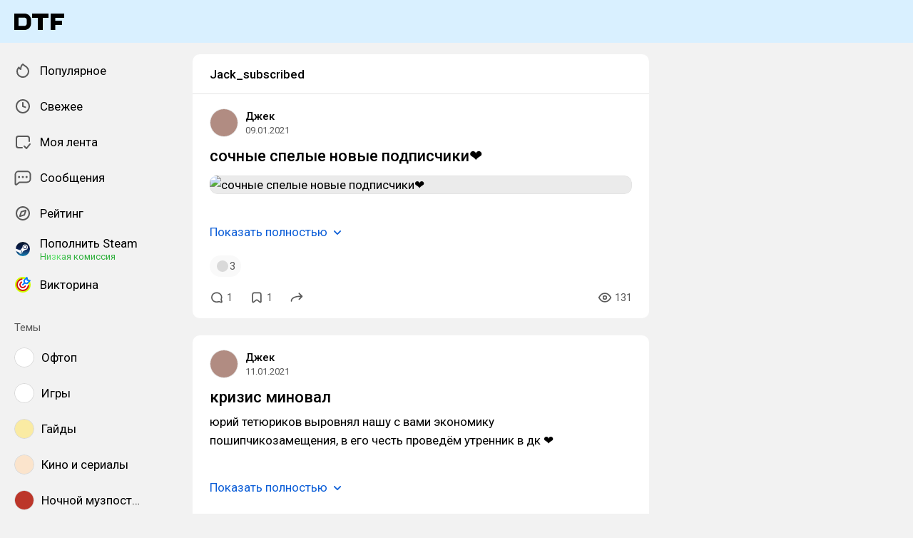

--- FILE ---
content_type: text/html; charset=utf-8
request_url: https://dtf.ru/tag/jack_subscribed
body_size: 48601
content:
<!DOCTYPE html>
<html lang="ru" data-layout="default" data-theme="auto">

<head><meta charset="utf-8">
<meta name="viewport" content="width=device-width, height=device-height, initial-scale=1.0, viewport-fit=cover, user-scalable=no">
<title>Jack_subscribed: статьи и новости по теме — DTF</title>
<link rel="preconnect" href="https://fonts.googleapis.com">
<link rel="preconnect" href="https://fonts.gstatic.com" crossorigin="anonymous">
<script id="vite-plugin-pwa:register-sw" src="/registerSW.js"></script>
<link rel="stylesheet" crossorigin href="/assets/photoswipe-BafJNk3u.css">
<link rel="stylesheet" crossorigin href="/assets/index-D883U-Rb.css">
<link rel="stylesheet" href="https://fonts.googleapis.com/css2?family=Roboto:ital,wght@0,400;0,500;0,700;1,400;1,500;1,700&display=swap">
<link rel="modulepreload" crossorigin href="/assets/photoswipe-FiiCl7Zk.js">
<meta name="mobile-web-app-capable" content="yes">
<script type="module" crossorigin src="/assets/index-CUIOut91.js"></script>
<link rel="icon" type="image/x-icon" href="/assets/favicon.ico">
<link rel="icon" type="image/png" sizes="16x16" href="/assets/favicon-16x16.png">
<link rel="icon" type="image/png" sizes="32x32" href="/assets/favicon-32x32.png">
<link rel="icon" type="image/png" sizes="48x48" href="/assets/favicon-48x48.png">
<link rel="apple-touch-icon" sizes="57x57" href="/assets/apple-touch-icon-57x57.png">
<link rel="apple-touch-icon" sizes="60x60" href="/assets/apple-touch-icon-60x60.png">
<link rel="apple-touch-icon" sizes="72x72" href="/assets/apple-touch-icon-72x72.png">
<link rel="apple-touch-icon" sizes="76x76" href="/assets/apple-touch-icon-76x76.png">
<link rel="apple-touch-icon" sizes="114x114" href="/assets/apple-touch-icon-114x114.png">
<link rel="apple-touch-icon" sizes="120x120" href="/assets/apple-touch-icon-120x120.png">
<link rel="apple-touch-icon" sizes="144x144" href="/assets/apple-touch-icon-144x144.png">
<link rel="apple-touch-icon" sizes="152x152" href="/assets/apple-touch-icon-152x152.png">
<link rel="apple-touch-icon" sizes="167x167" href="/assets/apple-touch-icon-167x167.png">
<link rel="apple-touch-icon" sizes="180x180" href="/assets/apple-touch-icon-180x180.png">
<link rel="apple-touch-icon" sizes="1024x1024" href="/assets/apple-touch-icon-1024x1024.png">
<link rel="apple-touch-startup-image" media="(device-width: 320px) and (device-height: 568px) and (-webkit-device-pixel-ratio: 2) and (orientation: portrait)" href="/assets/apple-touch-startup-image-640x1136.png">
<link rel="apple-touch-startup-image" media="(device-width: 320px) and (device-height: 568px) and (-webkit-device-pixel-ratio: 2) and (orientation: landscape)" href="/assets/apple-touch-startup-image-1136x640.png">
<link rel="apple-touch-startup-image" media="(device-width: 375px) and (device-height: 667px) and (-webkit-device-pixel-ratio: 2) and (orientation: portrait)" href="/assets/apple-touch-startup-image-750x1334.png">
<link rel="apple-touch-startup-image" media="(device-width: 375px) and (device-height: 667px) and (-webkit-device-pixel-ratio: 2) and (orientation: landscape)" href="/assets/apple-touch-startup-image-1334x750.png">
<link rel="apple-touch-startup-image" media="(device-width: 375px) and (device-height: 812px) and (-webkit-device-pixel-ratio: 3) and (orientation: portrait)" href="/assets/apple-touch-startup-image-1125x2436.png">
<link rel="apple-touch-startup-image" media="(device-width: 375px) and (device-height: 812px) and (-webkit-device-pixel-ratio: 3) and (orientation: landscape)" href="/assets/apple-touch-startup-image-2436x1125.png">
<link rel="apple-touch-startup-image" media="(device-width: 390px) and (device-height: 844px) and (-webkit-device-pixel-ratio: 3) and (orientation: portrait)" href="/assets/apple-touch-startup-image-1170x2532.png">
<link rel="apple-touch-startup-image" media="(device-width: 390px) and (device-height: 844px) and (-webkit-device-pixel-ratio: 3) and (orientation: landscape)" href="/assets/apple-touch-startup-image-2532x1170.png">
<link rel="apple-touch-startup-image" media="(device-width: 393px) and (device-height: 852px) and (-webkit-device-pixel-ratio: 3) and (orientation: portrait)" href="/assets/apple-touch-startup-image-1179x2556.png">
<link rel="apple-touch-startup-image" media="(device-width: 393px) and (device-height: 852px) and (-webkit-device-pixel-ratio: 3) and (orientation: landscape)" href="/assets/apple-touch-startup-image-2556x1179.png">
<link rel="apple-touch-startup-image" media="(device-width: 414px) and (device-height: 896px) and (-webkit-device-pixel-ratio: 2) and (orientation: portrait)" href="/assets/apple-touch-startup-image-828x1792.png">
<link rel="apple-touch-startup-image" media="(device-width: 414px) and (device-height: 896px) and (-webkit-device-pixel-ratio: 2) and (orientation: landscape)" href="/assets/apple-touch-startup-image-1792x828.png">
<link rel="apple-touch-startup-image" media="(device-width: 414px) and (device-height: 896px) and (-webkit-device-pixel-ratio: 3) and (orientation: portrait)" href="/assets/apple-touch-startup-image-1242x2688.png">
<link rel="apple-touch-startup-image" media="(device-width: 414px) and (device-height: 896px) and (-webkit-device-pixel-ratio: 3) and (orientation: landscape)" href="/assets/apple-touch-startup-image-2688x1242.png">
<link rel="apple-touch-startup-image" media="(device-width: 414px) and (device-height: 736px) and (-webkit-device-pixel-ratio: 3) and (orientation: portrait)" href="/assets/apple-touch-startup-image-1242x2208.png">
<link rel="apple-touch-startup-image" media="(device-width: 414px) and (device-height: 736px) and (-webkit-device-pixel-ratio: 3) and (orientation: landscape)" href="/assets/apple-touch-startup-image-2208x1242.png">
<link rel="apple-touch-startup-image" media="(device-width: 428px) and (device-height: 926px) and (-webkit-device-pixel-ratio: 3) and (orientation: portrait)" href="/assets/apple-touch-startup-image-1284x2778.png">
<link rel="apple-touch-startup-image" media="(device-width: 428px) and (device-height: 926px) and (-webkit-device-pixel-ratio: 3) and (orientation: landscape)" href="/assets/apple-touch-startup-image-2778x1284.png">
<link rel="apple-touch-startup-image" media="(device-width: 430px) and (device-height: 932px) and (-webkit-device-pixel-ratio: 3) and (orientation: portrait)" href="/assets/apple-touch-startup-image-1290x2796.png">
<link rel="apple-touch-startup-image" media="(device-width: 430px) and (device-height: 932px) and (-webkit-device-pixel-ratio: 3) and (orientation: landscape)" href="/assets/apple-touch-startup-image-2796x1290.png">
<link rel="apple-touch-startup-image" media="(device-width: 744px) and (device-height: 1133px) and (-webkit-device-pixel-ratio: 2) and (orientation: portrait)" href="/assets/apple-touch-startup-image-1488x2266.png">
<link rel="apple-touch-startup-image" media="(device-width: 744px) and (device-height: 1133px) and (-webkit-device-pixel-ratio: 2) and (orientation: landscape)" href="/assets/apple-touch-startup-image-2266x1488.png">
<link rel="apple-touch-startup-image" media="(device-width: 768px) and (device-height: 1024px) and (-webkit-device-pixel-ratio: 2) and (orientation: portrait)" href="/assets/apple-touch-startup-image-1536x2048.png">
<link rel="apple-touch-startup-image" media="(device-width: 768px) and (device-height: 1024px) and (-webkit-device-pixel-ratio: 2) and (orientation: landscape)" href="/assets/apple-touch-startup-image-2048x1536.png">
<link rel="apple-touch-startup-image" media="(device-width: 810px) and (device-height: 1080px) and (-webkit-device-pixel-ratio: 2) and (orientation: portrait)" href="/assets/apple-touch-startup-image-1620x2160.png">
<link rel="apple-touch-startup-image" media="(device-width: 810px) and (device-height: 1080px) and (-webkit-device-pixel-ratio: 2) and (orientation: landscape)" href="/assets/apple-touch-startup-image-2160x1620.png">
<link rel="apple-touch-startup-image" media="(device-width: 820px) and (device-height: 1080px) and (-webkit-device-pixel-ratio: 2) and (orientation: portrait)" href="/assets/apple-touch-startup-image-1640x2160.png">
<link rel="apple-touch-startup-image" media="(device-width: 820px) and (device-height: 1080px) and (-webkit-device-pixel-ratio: 2) and (orientation: landscape)" href="/assets/apple-touch-startup-image-2160x1640.png">
<link rel="apple-touch-startup-image" media="(device-width: 834px) and (device-height: 1194px) and (-webkit-device-pixel-ratio: 2) and (orientation: portrait)" href="/assets/apple-touch-startup-image-1668x2388.png">
<link rel="apple-touch-startup-image" media="(device-width: 834px) and (device-height: 1194px) and (-webkit-device-pixel-ratio: 2) and (orientation: landscape)" href="/assets/apple-touch-startup-image-2388x1668.png">
<link rel="apple-touch-startup-image" media="(device-width: 834px) and (device-height: 1112px) and (-webkit-device-pixel-ratio: 2) and (orientation: portrait)" href="/assets/apple-touch-startup-image-1668x2224.png">
<link rel="apple-touch-startup-image" media="(device-width: 834px) and (device-height: 1112px) and (-webkit-device-pixel-ratio: 2) and (orientation: landscape)" href="/assets/apple-touch-startup-image-2224x1668.png">
<link rel="apple-touch-startup-image" media="(device-width: 1024px) and (device-height: 1366px) and (-webkit-device-pixel-ratio: 2) and (orientation: portrait)" href="/assets/apple-touch-startup-image-2048x2732.png">
<link rel="apple-touch-startup-image" media="(device-width: 1024px) and (device-height: 1366px) and (-webkit-device-pixel-ratio: 2) and (orientation: landscape)" href="/assets/apple-touch-startup-image-2732x2048.png">
<link rel="manifest" href="/manifest.webmanifest" crossorigin="use-credentials">
<meta property="og:site_name" content="DTF">
<meta property="og:image:width" content="600">
<meta property="og:image:height" content="315">
<meta name="twitter:card" content="summary_large_image">
<meta property="og:url" content="https://dtf.ru/tag/jack_subscribed">
<meta property="og:title" content="Jack_subscribed: статьи и новости по теме — DTF">
<meta name="description" content="Читайте публикации на тему Jack_subscribed. Полезные материалы и честные мнения на DTF.">
<meta property="og:type" content="website">
<meta property="og:image" content="https://api.dtf.ru/v2.9/cover/fb/general/cover.jpg">
<meta name="twitter:image" content="https://api.dtf.ru/v2.9/cover/tw/general/cover.jpg">
<link rel="canonical" href="https://dtf.ru/tag/jack_subscribed">
<meta property="vk:image" content="https://api.dtf.ru/v2.9/cover/vk/general/cover.jpg"></head>

<body data-font-family="Roboto" data-font-smoothing="Antialiased">
  <div id="app"><!--[--><div class="supbar supbar--top"><!----><div class="lZiytKLX" style="width:100%;border-radius:var(--layout-island-border-radius);height:auto;"><!----></div></div><div class="bar bar--top"><div class="header"><div class="header__distribution"><style> :root { --layout-header-height-large: 102px; } </style><!----></div><div class="header__layout"><div class="header__left"><a class="header__logo" href="/" data-router-link><!--[--><span><svg xmlns="http://www.w3.org/2000/svg" width="70" height="23" viewBox="0 0 70 23"><path fill-rule="evenodd" d="M0 0h14.5c5.014 0 9.001 3.984 9 8.883v5.234c0 4.899-3.986 8.883-9 8.883H0V0Zm14.5 17.216c1.749 0 3-1.39 3-3.099V8.883c0-1.712-1.252-3.1-3-3.1H6v11.433h8.5Z" clip-rule="evenodd"/><path d="M25 6h8v17h7V6h8V0H25v6ZM70 6V0H51v23h6.5v-7H67v-6h-9.5V6H70Z"/></svg></span><!--]--></a><!----></div><div class="header__main"><!----><!----></div><!----></div></div></div><div class="layout-wrapper"><div class="layout"><div class="aside aside--left"><div class="scrollable" data-overlayscrollbars-initialize><!--[--><div class="sidebar"><div class="sidebar__section"><!--[--><a href="/popular" class="sidebar-item" data-router-link><!--[--><svg class="icon icon--feed" width="24" height="24"><use xlink:href="/assets/spritemap.3f39a3bd.svg#sprite-feed"></use></svg><div class="sidebar-item__text">Популярное <!----><!----></div><!----><!--]--></a><a href="/new" class="sidebar-item" data-router-link><!--[--><svg class="icon icon--clock" width="24" height="24"><use xlink:href="/assets/spritemap.3f39a3bd.svg#sprite-clock"></use></svg><div class="sidebar-item__text">Свежее <!----><!----></div><!----><!--]--></a><a href="/my" class="sidebar-item" data-router-link><!--[--><svg class="icon icon--my_feed" width="24" height="24"><use xlink:href="/assets/spritemap.3f39a3bd.svg#sprite-my_feed"></use></svg><div class="sidebar-item__text">Моя лента <!----><!----></div><!----><!--]--></a><a href="/m" class="sidebar-item" data-router-link><!--[--><svg class="icon icon--messenger" width="24" height="24"><use xlink:href="/assets/spritemap.3f39a3bd.svg#sprite-messenger"></use></svg><div class="sidebar-item__text">Сообщения <!----><!----></div><!----><!--]--></a><a href="/discovery" class="sidebar-item" data-router-link><!--[--><svg class="icon icon--discovery" width="24" height="24"><use xlink:href="/assets/spritemap.3f39a3bd.svg#sprite-discovery"></use></svg><div class="sidebar-item__text">Рейтинг <!----><!----></div><!----><!--]--></a><a href="/pay/steam" class="sidebar-item" data-router-link><!--[--><img class="icon icon--steam_static" width="24" height="24" src="/assets/spritemap.3f39a3bd.svg#sprite-steam_static-view"><div class="sidebar-item__text">Пополнить Steam <div class="sidebar-item__success-text">Низкая комиссия</div><!----></div><!----><!--]--></a><a href="/quiz" class="sidebar-item" data-router-link><!--[--><img class="icon icon--quiz_colorized_static" width="24" height="24" src="/assets/spritemap.3f39a3bd.svg#sprite-quiz_colorized_static-view"><div class="sidebar-item__text">Викторина <!----><!----></div><!----><!--]--></a><!--]--></div><div class="sidebar__section"><div class="sidebar__title">Темы</div><!--[--><!--[--><a class="sidebar-item" href="/flood" data-router-link><!--[--><div data-loaded="true" class="andropov-media andropov-media--rounded andropov-media--bordered andropov-media--has-preview andropov-image" style="aspect-ratio:1;width:28px;height:28px;max-width:none;--background-color:#fff;"><!----><!--[--><picture><source srcset="https://leonardo.osnova.io/097c16c9-4459-5f8d-9da6-ce8e76831f3e/-/scale_crop/72x72/-/format/webp/, https://leonardo.osnova.io/097c16c9-4459-5f8d-9da6-ce8e76831f3e/-/scale_crop/72x72/-/format/webp/ 2x" type="image/webp"><img src="https://leonardo.osnova.io/097c16c9-4459-5f8d-9da6-ce8e76831f3e/-/scale_crop/72x72/" srcset="https://leonardo.osnova.io/097c16c9-4459-5f8d-9da6-ce8e76831f3e/-/scale_crop/72x72/, https://leonardo.osnova.io/097c16c9-4459-5f8d-9da6-ce8e76831f3e/-/scale_crop/72x72/ 2x" alt loading="lazy"></picture><!--]--></div><div class="sidebar-item__text">Офтоп</div><!--]--></a><a class="sidebar-item" href="/games" data-router-link><!--[--><div data-loaded="true" class="andropov-media andropov-media--rounded andropov-media--bordered andropov-media--has-preview andropov-image" style="aspect-ratio:1;width:28px;height:28px;max-width:none;--background-color:#fff;"><!----><!--[--><picture><source srcset="https://leonardo.osnova.io/e5348320-b11a-9419-fb85-f7b63e2de194/-/scale_crop/72x72/-/format/webp/, https://leonardo.osnova.io/e5348320-b11a-9419-fb85-f7b63e2de194/-/scale_crop/72x72/-/format/webp/ 2x" type="image/webp"><img src="https://leonardo.osnova.io/e5348320-b11a-9419-fb85-f7b63e2de194/-/scale_crop/72x72/" srcset="https://leonardo.osnova.io/e5348320-b11a-9419-fb85-f7b63e2de194/-/scale_crop/72x72/, https://leonardo.osnova.io/e5348320-b11a-9419-fb85-f7b63e2de194/-/scale_crop/72x72/ 2x" alt loading="lazy"></picture><!--]--></div><div class="sidebar-item__text">Игры</div><!--]--></a><a class="sidebar-item" href="/howto" data-router-link><!--[--><div data-loaded="true" class="andropov-media andropov-media--rounded andropov-media--bordered andropov-media--has-preview andropov-image" style="aspect-ratio:1;width:28px;height:28px;max-width:none;--background-color:#faeba3;"><!----><!--[--><picture><source srcset="https://leonardo.osnova.io/47a6c16b-ed6a-1847-a573-f27ab8c3dc07/-/scale_crop/72x72/-/format/webp/, https://leonardo.osnova.io/47a6c16b-ed6a-1847-a573-f27ab8c3dc07/-/scale_crop/72x72/-/format/webp/ 2x" type="image/webp"><img src="https://leonardo.osnova.io/47a6c16b-ed6a-1847-a573-f27ab8c3dc07/-/scale_crop/72x72/" srcset="https://leonardo.osnova.io/47a6c16b-ed6a-1847-a573-f27ab8c3dc07/-/scale_crop/72x72/, https://leonardo.osnova.io/47a6c16b-ed6a-1847-a573-f27ab8c3dc07/-/scale_crop/72x72/ 2x" alt loading="lazy"></picture><!--]--></div><div class="sidebar-item__text">Гайды</div><!--]--></a><a class="sidebar-item" href="/cinema" data-router-link><!--[--><div data-loaded="true" class="andropov-media andropov-media--rounded andropov-media--bordered andropov-media--has-preview andropov-image" style="aspect-ratio:1;width:28px;height:28px;max-width:none;--background-color:#fbe4cc;"><!----><!--[--><picture><source srcset="https://leonardo.osnova.io/5d198df0-3ba4-6837-b9c3-ac8c04fb9181/-/scale_crop/72x72/-/format/webp/, https://leonardo.osnova.io/5d198df0-3ba4-6837-b9c3-ac8c04fb9181/-/scale_crop/72x72/-/format/webp/ 2x" type="image/webp"><img src="https://leonardo.osnova.io/5d198df0-3ba4-6837-b9c3-ac8c04fb9181/-/scale_crop/72x72/" srcset="https://leonardo.osnova.io/5d198df0-3ba4-6837-b9c3-ac8c04fb9181/-/scale_crop/72x72/, https://leonardo.osnova.io/5d198df0-3ba4-6837-b9c3-ac8c04fb9181/-/scale_crop/72x72/ 2x" alt loading="lazy"></picture><!--]--></div><div class="sidebar-item__text">Кино и сериалы</div><!--]--></a><a class="sidebar-item" href="/muzposting" data-router-link><!--[--><div data-loaded="true" class="andropov-media andropov-media--rounded andropov-media--bordered andropov-media--has-preview andropov-image" style="aspect-ratio:1;width:28px;height:28px;max-width:none;--background-color:#bc362a;"><div class="andropov-media__thumbnail" style="background-image:url([data-uri]);"></div><!--[--><picture><source srcset="https://leonardo.osnova.io/fc1c9f9c-ab62-5bb1-b0bb-5674eb3502b2/-/scale_crop/72x72/-/format/webp/, https://leonardo.osnova.io/fc1c9f9c-ab62-5bb1-b0bb-5674eb3502b2/-/scale_crop/72x72/-/format/webp/ 2x" type="image/webp"><img src="https://leonardo.osnova.io/fc1c9f9c-ab62-5bb1-b0bb-5674eb3502b2/-/scale_crop/72x72/" srcset="https://leonardo.osnova.io/fc1c9f9c-ab62-5bb1-b0bb-5674eb3502b2/-/scale_crop/72x72/, https://leonardo.osnova.io/fc1c9f9c-ab62-5bb1-b0bb-5674eb3502b2/-/scale_crop/72x72/ 2x" alt loading="lazy"></picture><!--]--></div><div class="sidebar-item__text">Ночной музпостинг</div><!--]--></a><a class="sidebar-item" href="/music" data-router-link><!--[--><div data-loaded="true" class="andropov-media andropov-media--rounded andropov-media--bordered andropov-media--has-preview andropov-image" style="aspect-ratio:1;width:28px;height:28px;max-width:none;--background-color:#1bbb53;"><!----><!--[--><picture><source srcset="https://leonardo.osnova.io/1c00b5aa-00e4-5c78-a8ee-107725c1dcaf/-/scale_crop/72x72/-/format/webp/, https://leonardo.osnova.io/1c00b5aa-00e4-5c78-a8ee-107725c1dcaf/-/scale_crop/72x72/-/format/webp/ 2x" type="image/webp"><img src="https://leonardo.osnova.io/1c00b5aa-00e4-5c78-a8ee-107725c1dcaf/-/scale_crop/72x72/" srcset="https://leonardo.osnova.io/1c00b5aa-00e4-5c78-a8ee-107725c1dcaf/-/scale_crop/72x72/, https://leonardo.osnova.io/1c00b5aa-00e4-5c78-a8ee-107725c1dcaf/-/scale_crop/72x72/ 2x" alt loading="lazy"></picture><!--]--></div><div class="sidebar-item__text">Музыка</div><!--]--></a><a class="sidebar-item" href="/ask" data-router-link><!--[--><div data-loaded="true" class="andropov-media andropov-media--rounded andropov-media--bordered andropov-media--has-preview andropov-image" style="aspect-ratio:1;width:28px;height:28px;max-width:none;--background-color:#fff;"><!----><!--[--><picture><source srcset="https://leonardo.osnova.io/b5463920-7d83-df60-e73e-52d547bf5ae0/-/scale_crop/72x72/-/format/webp/, https://leonardo.osnova.io/b5463920-7d83-df60-e73e-52d547bf5ae0/-/scale_crop/72x72/-/format/webp/ 2x" type="image/webp"><img src="https://leonardo.osnova.io/b5463920-7d83-df60-e73e-52d547bf5ae0/-/scale_crop/72x72/" srcset="https://leonardo.osnova.io/b5463920-7d83-df60-e73e-52d547bf5ae0/-/scale_crop/72x72/, https://leonardo.osnova.io/b5463920-7d83-df60-e73e-52d547bf5ae0/-/scale_crop/72x72/ 2x" alt loading="lazy"></picture><!--]--></div><div class="sidebar-item__text">Вопросы</div><!--]--></a><a class="sidebar-item" href="/craft" data-router-link><!--[--><div data-loaded="true" class="andropov-media andropov-media--rounded andropov-media--bordered andropov-media--has-preview andropov-image" style="aspect-ratio:1;width:28px;height:28px;max-width:none;--background-color:#d8d2ab;"><!----><!--[--><picture><source srcset="https://leonardo.osnova.io/34be5067-2cdf-2eb3-d9af-415abb861967/-/scale_crop/72x72/-/format/webp/, https://leonardo.osnova.io/34be5067-2cdf-2eb3-d9af-415abb861967/-/scale_crop/72x72/-/format/webp/ 2x" type="image/webp"><img src="https://leonardo.osnova.io/34be5067-2cdf-2eb3-d9af-415abb861967/-/scale_crop/72x72/" srcset="https://leonardo.osnova.io/34be5067-2cdf-2eb3-d9af-415abb861967/-/scale_crop/72x72/, https://leonardo.osnova.io/34be5067-2cdf-2eb3-d9af-415abb861967/-/scale_crop/72x72/ 2x" alt loading="lazy"></picture><!--]--></div><div class="sidebar-item__text">Творчество</div><!--]--></a><a class="sidebar-item" href="/screenshots" data-router-link><!--[--><div data-loaded="true" class="andropov-media andropov-media--rounded andropov-media--bordered andropov-media--has-preview andropov-image" style="aspect-ratio:1;width:28px;height:28px;max-width:none;--background-color:#f0f0f0;"><!----><!--[--><picture><source srcset="https://leonardo.osnova.io/7159cd56-f70b-59a8-be12-c433632e1fbf/-/scale_crop/72x72/-/format/webp/, https://leonardo.osnova.io/7159cd56-f70b-59a8-be12-c433632e1fbf/-/scale_crop/72x72/-/format/webp/ 2x" type="image/webp"><img src="https://leonardo.osnova.io/7159cd56-f70b-59a8-be12-c433632e1fbf/-/scale_crop/72x72/" srcset="https://leonardo.osnova.io/7159cd56-f70b-59a8-be12-c433632e1fbf/-/scale_crop/72x72/, https://leonardo.osnova.io/7159cd56-f70b-59a8-be12-c433632e1fbf/-/scale_crop/72x72/ 2x" alt loading="lazy"></picture><!--]--></div><div class="sidebar-item__text">Скриншоты</div><!--]--></a><a class="sidebar-item" href="/indie" data-router-link><!--[--><div data-loaded="true" class="andropov-media andropov-media--rounded andropov-media--bordered andropov-media--has-preview andropov-image" style="aspect-ratio:1;width:28px;height:28px;max-width:none;--background-color:#fff;"><!----><!--[--><picture><source srcset="https://leonardo.osnova.io/044c3d8c-3200-4bdc-c4e3-40e99fec6777/-/scale_crop/72x72/-/format/webp/, https://leonardo.osnova.io/044c3d8c-3200-4bdc-c4e3-40e99fec6777/-/scale_crop/72x72/-/format/webp/ 2x" type="image/webp"><img src="https://leonardo.osnova.io/044c3d8c-3200-4bdc-c4e3-40e99fec6777/-/scale_crop/72x72/" srcset="https://leonardo.osnova.io/044c3d8c-3200-4bdc-c4e3-40e99fec6777/-/scale_crop/72x72/, https://leonardo.osnova.io/044c3d8c-3200-4bdc-c4e3-40e99fec6777/-/scale_crop/72x72/ 2x" alt loading="lazy"></picture><!--]--></div><div class="sidebar-item__text">Инди</div><!--]--></a><!--]--><div class="sidebar-item"><svg class="icon icon--chevron_down" width="24" height="24"><use xlink:href="/assets/spritemap.3f39a3bd.svg#sprite-chevron_down"></use></svg><div class="sidebar-item__text">Показать все</div></div><!--]--></div><div class="sidebar__section"><div class="sidebar__title">DTF</div><!--[--><a href="/team/4124171-skonchalsya-avtor-dtf-sergei-granger-mihailenko" class="sidebar-item" data-router-link><!--[--><img src="https://leonardo.osnova.io/5f48fe81-d171-552f-8973-21660049f0f8/-/scale_crop/72x72/" class="sidebar-item__image"><div class="sidebar-item__text">Granger <div class="sidebar-item__sublabel">1990 - 2025</div></div><!--]--></a><a href="/about" class="sidebar-item" data-router-link><!--[--><svg class="icon icon--info" width="24" height="24"><use xlink:href="/assets/spritemap.3f39a3bd.svg#sprite-info"></use></svg><div class="sidebar-item__text">О проекте <!----></div><!--]--></a><a href="/rules" class="sidebar-item" data-router-link><!--[--><svg class="icon icon--rules" width="24" height="24"><use xlink:href="/assets/spritemap.3f39a3bd.svg#sprite-rules"></use></svg><div class="sidebar-item__text">Правила <!----></div><!--]--></a><a href="/ads" class="sidebar-item" data-router-link><!--[--><svg class="icon icon--star" width="24" height="24"><use xlink:href="/assets/spritemap.3f39a3bd.svg#sprite-star"></use></svg><div class="sidebar-item__text">Реклама <!----></div><!--]--></a><a href="/apps" class="sidebar-item" data-router-link><!--[--><svg class="icon icon--barcode" width="24" height="24"><use xlink:href="/assets/spritemap.3f39a3bd.svg#sprite-barcode"></use></svg><div class="sidebar-item__text">Приложения <!----></div><!--]--></a><!--]--></div></div><!--]--></div></div><div class="view"><div class="hashtag"><!--[--><div class="navbar"><!----><h1 class="navbar__title">Jack_subscribed</h1><!--[--><!--]--><!----></div><div class="content-list"><!--[--><!--[--><!----><!----><!----><!----><div class="content content--short"><!----><!----><div></div><div class="content-header"><div class="author" style="--v4b80e1a9:40px;"><a class="author__avatar" href="/id147498" data-router-link><!--[--><div data-loaded="true" class="andropov-media andropov-media--rounded andropov-media--bordered andropov-media--has-preview andropov-image" style="aspect-ratio:1;width:40px;height:40px;max-width:none;--background-color:#b18c82;"><!----><!--[--><picture><source srcset="https://leonardo.osnova.io/b437edfc-d9b2-5b09-9e38-e1604050f402/-/scale_crop/72x72/-/format/webp/, https://leonardo.osnova.io/b437edfc-d9b2-5b09-9e38-e1604050f402/-/scale_crop/144x144/-/format/webp/ 2x" type="image/webp"><img src="https://leonardo.osnova.io/b437edfc-d9b2-5b09-9e38-e1604050f402/-/scale_crop/72x72/" srcset="https://leonardo.osnova.io/b437edfc-d9b2-5b09-9e38-e1604050f402/-/scale_crop/72x72/, https://leonardo.osnova.io/b437edfc-d9b2-5b09-9e38-e1604050f402/-/scale_crop/144x144/ 2x" alt loading="lazy"></picture><!--]--></div><!--]--></a><!----><div class="author__main"><a class="author__name" href="/id147498" data-router-link data-link-preview="subsite" data-link-preview-source="Post"><!--[-->Джек<!--]--></a><!----><!--[--><!--]--></div><div class="author__details"><!--[--><!----><div class="string-switch noshrink" style="height:18px;"><div class="content-header__date"><a class="noshrink" href="/id147498/605469-sochnye-spelye-novye-podpischiki" data-router-link><!--[--><time title="09.01.2021 в 20:23" datetime="2021-01-09T17:23:34.000Z">09.01.2021</time><!--]--></a><!----></div></div><!--]--></div></div><div class="content-header__actions"><!----></div></div><!----><div class="content__body"><h2 class="content-title"><a href="/id147498/605469-sochnye-spelye-novye-podpischiki" class="" data-router-link><!--[-->сочные спелые новые подписчики❤️ <!----><!--]--></a></h2><!----><article class="content__blocks"><!--[--><figure class="block-wrapper block-wrapper--media"><div class="block-wrapper__content"><!--[--><!----><div class="block-media"><!--[--><div class="media"><div class="media__underlay" style="--background-color:#ececec;"></div><!--[--><div data-loaded="true" class="andropov-media andropov-image andropov-image--zoom" style="aspect-ratio:5.317647058823529;max-width:592px;--background-color:#ececec;"><!----><!--[--><picture><source srcset="https://leonardo.osnova.io/805a8807-2812-5164-a3b0-0f283845370f/-/scale_crop/592x/-/format/webp/, https://leonardo.osnova.io/805a8807-2812-5164-a3b0-0f283845370f/-/scale_crop/1184x/-/format/webp/ 2x" type="image/webp"><img src="https://leonardo.osnova.io/805a8807-2812-5164-a3b0-0f283845370f/-/scale_crop/592x/" srcset="https://leonardo.osnova.io/805a8807-2812-5164-a3b0-0f283845370f/-/scale_crop/592x/, https://leonardo.osnova.io/805a8807-2812-5164-a3b0-0f283845370f/-/scale_crop/1184x/ 2x" alt="сочные спелые новые подписчики❤️" loading="lazy"></picture><!--]--></div><!--]--></div><!----><!--]--><!----></div><!--]--></div><!----></figure><figure class="block-wrapper block-wrapper--media"><div class="block-wrapper__content"><!--[--><!----><div class="block-media"><!--[--><div class="media"><div class="media__underlay" style="--background-color:#c1cecf;"></div><!--[--><div data-loaded="false" class="andropov-media andropov-video" style="aspect-ratio:1.7857142857142858;max-width:500px;--background-color:#c1cecf;"><!----><!--[--><div class="andropov-video-player"><video preload="metadata" playsinline></video><div class="andropov-video-player__overlay"><!----><!----><!----><!----></div></div><!--]--></div><!--]--></div><!----><!--]--><!----></div><!--]--></div><!----></figure><!--]--></article><div class="content__read-more"><button class="link-button link-button--default"><!--[-->Показать полностью <svg class="icon icon--chevron_down" width="20" height="20"><use xlink:href="/assets/spritemap.3f39a3bd.svg#sprite-chevron_down"></use></svg><!--]--><!----></button></div><!----><!----></div><div class="content__reactions"><div class="reactions reactions--overflow"><!--[--><div class="reaction-button reaction-button reaction-button--type-default"><div class="reaction-button__dummy"></div><span>3</span><!----></div><!--]--></div></div><!----><div></div><div class="content-footer"><!----><a class="comments-counter content-footer__item" href="/id147498/605469-sochnye-spelye-novye-podpischiki#comments" data-router-link><!--[--><button class="content-footer-button content-footer-button--default"><div class="content-footer-button__icon"><svg class="icon icon--comment" width="20" height="20"><use xlink:href="/assets/spritemap.3f39a3bd.svg#sprite-comment"></use></svg><!----></div><div class="content-footer-button__label">1<!----></div></button><!--]--></a><button class="content-footer-button content-footer-button--default content-footer__item" title="Добавить в закладки"><div class="content-footer-button__icon"><svg class="icon icon--bookmark" width="20" height="20"><use xlink:href="/assets/spritemap.3f39a3bd.svg#sprite-bookmark"></use></svg><!----></div><div class="content-footer-button__label">1<!----></div></button><div class="content-share content-footer__item content-footer__share"><button class="content-footer-button content-footer-button--default bookmark-button"><div class="content-footer-button__icon"><svg class="icon icon--reply" width="20" height="20"><use xlink:href="/assets/spritemap.3f39a3bd.svg#sprite-reply"></use></svg><!----></div><!----></button></div><!----><div class="content-footer__space"></div><div class="content-stats-wrapper" style="--height:28px;" data-v-9303248a><button class="content-footer-button content-footer-button--default content-stats-item" data-v-9303248a><div class="content-footer-button__icon"><svg class="icon icon--eye" width="20" height="20"><use xlink:href="/assets/spritemap.3f39a3bd.svg#sprite-eye"></use></svg><!----></div><div class="content-footer-button__label">131<!----></div></button></div></div><!----><!----></div><!--]--><!--[--><!--[--><!--]--><!----><!----><!----><div class="content content--short"><!----><!----><div></div><div class="content-header"><div class="author" style="--v4b80e1a9:40px;"><a class="author__avatar" href="/id147498" data-router-link><!--[--><div data-loaded="true" class="andropov-media andropov-media--rounded andropov-media--bordered andropov-media--has-preview andropov-image" style="aspect-ratio:1;width:40px;height:40px;max-width:none;--background-color:#b18c82;"><!----><!--[--><picture><source srcset="https://leonardo.osnova.io/b437edfc-d9b2-5b09-9e38-e1604050f402/-/scale_crop/72x72/-/format/webp/, https://leonardo.osnova.io/b437edfc-d9b2-5b09-9e38-e1604050f402/-/scale_crop/144x144/-/format/webp/ 2x" type="image/webp"><img src="https://leonardo.osnova.io/b437edfc-d9b2-5b09-9e38-e1604050f402/-/scale_crop/72x72/" srcset="https://leonardo.osnova.io/b437edfc-d9b2-5b09-9e38-e1604050f402/-/scale_crop/72x72/, https://leonardo.osnova.io/b437edfc-d9b2-5b09-9e38-e1604050f402/-/scale_crop/144x144/ 2x" alt loading="lazy"></picture><!--]--></div><!--]--></a><!----><div class="author__main"><a class="author__name" href="/id147498" data-router-link data-link-preview="subsite" data-link-preview-source="Post"><!--[-->Джек<!--]--></a><!----><!--[--><!--]--></div><div class="author__details"><!--[--><!----><div class="string-switch noshrink" style="height:18px;"><div class="content-header__date"><a class="noshrink" href="/id147498/606907-krizis-minoval" data-router-link><!--[--><time title="11.01.2021 в 12:27" datetime="2021-01-11T09:27:42.000Z">11.01.2021</time><!--]--></a><!----></div></div><!--]--></div></div><div class="content-header__actions"><!----></div></div><!----><div class="content__body"><h2 class="content-title content-title--low-indent"><a href="/id147498/606907-krizis-minoval" class="" data-router-link><!--[-->кризис миновал <!----><!--]--></a></h2><!----><article class="content__blocks"><!--[--><figure class="block-wrapper block-wrapper--default"><div class="block-wrapper__content"><!--[--><!----><div class="block-text"><p>юрий тетюриков выровнял нашу с вами экономику пошипчикозамещения, в его честь проведём утренник в дк ❤</p></div><!--]--></div><!----></figure><figure class="block-wrapper block-wrapper--media"><div class="block-wrapper__content"><!--[--><!----><div class="block-media"><!--[--><div class="media"><div class="media__underlay" style="--background-color:#e0d1ab;"></div><!--[--><div data-loaded="false" class="andropov-media andropov-video" style="aspect-ratio:1.7887323943661972;max-width:508px;--background-color:#e0d1ab;"><!----><!--[--><div class="andropov-video-player"><video preload="metadata" playsinline></video><div class="andropov-video-player__overlay"><!----><!----><!----><!----></div></div><!--]--></div><!--]--></div><!----><!--]--><!----></div><!--]--></div><!----></figure><!--]--></article><div class="content__read-more"><button class="link-button link-button--default"><!--[-->Показать полностью <svg class="icon icon--chevron_down" width="20" height="20"><use xlink:href="/assets/spritemap.3f39a3bd.svg#sprite-chevron_down"></use></svg><!--]--><!----></button></div><!----><!----></div><div class="content__reactions"><div class="reactions reactions--overflow"><!--[--><!--]--></div></div><!----><div></div><div class="content-footer"><!----><a class="comments-counter content-footer__item" href="/id147498/606907-krizis-minoval#comments" data-router-link><!--[--><button class="content-footer-button content-footer-button--default"><div class="content-footer-button__icon"><svg class="icon icon--comment" width="20" height="20"><use xlink:href="/assets/spritemap.3f39a3bd.svg#sprite-comment"></use></svg><!----></div><div class="content-footer-button__label">4<!----></div></button><!--]--></a><button class="content-footer-button content-footer-button--default content-footer__item" title="Добавить в закладки"><div class="content-footer-button__icon"><svg class="icon icon--bookmark" width="20" height="20"><use xlink:href="/assets/spritemap.3f39a3bd.svg#sprite-bookmark"></use></svg><!----></div><!----></button><div class="content-share content-footer__item content-footer__share"><button class="content-footer-button content-footer-button--default bookmark-button"><div class="content-footer-button__icon"><svg class="icon icon--reply" width="20" height="20"><use xlink:href="/assets/spritemap.3f39a3bd.svg#sprite-reply"></use></svg><!----></div><!----></button></div><!----><div class="content-footer__space"></div><div class="content-stats-wrapper" style="--height:28px;" data-v-9303248a><button class="content-footer-button content-footer-button--default content-stats-item" data-v-9303248a><div class="content-footer-button__icon"><svg class="icon icon--eye" width="20" height="20"><use xlink:href="/assets/spritemap.3f39a3bd.svg#sprite-eye"></use></svg><!----></div><div class="content-footer-button__label">80<!----></div></button></div></div><!----><!----></div><!--]--><!--[--><!----><!----><!----><!----><div class="content content--short"><!----><!----><div></div><div class="content-header"><div class="author" style="--v4b80e1a9:40px;"><a class="author__avatar" href="/id147498" data-router-link><!--[--><div data-loaded="true" class="andropov-media andropov-media--rounded andropov-media--bordered andropov-media--has-preview andropov-image" style="aspect-ratio:1;width:40px;height:40px;max-width:none;--background-color:#b18c82;"><!----><!--[--><picture><source srcset="https://leonardo.osnova.io/b437edfc-d9b2-5b09-9e38-e1604050f402/-/scale_crop/72x72/-/format/webp/, https://leonardo.osnova.io/b437edfc-d9b2-5b09-9e38-e1604050f402/-/scale_crop/144x144/-/format/webp/ 2x" type="image/webp"><img src="https://leonardo.osnova.io/b437edfc-d9b2-5b09-9e38-e1604050f402/-/scale_crop/72x72/" srcset="https://leonardo.osnova.io/b437edfc-d9b2-5b09-9e38-e1604050f402/-/scale_crop/72x72/, https://leonardo.osnova.io/b437edfc-d9b2-5b09-9e38-e1604050f402/-/scale_crop/144x144/ 2x" alt loading="lazy"></picture><!--]--></div><!--]--></a><!----><div class="author__main"><a class="author__name" href="/id147498" data-router-link data-link-preview="subsite" data-link-preview-source="Post"><!--[-->Джек<!--]--></a><!----><!--[--><!--]--></div><div class="author__details"><!--[--><!----><div class="string-switch noshrink" style="height:18px;"><div class="content-header__date"><a class="noshrink" href="/id147498/606471-30-tridcat-eto-na-odin-bolshe-chem-29" data-router-link><!--[--><time title="10.01.2021 в 22:34" datetime="2021-01-10T19:34:20.000Z">10.01.2021</time><!--]--></a><!----></div></div><!--]--></div></div><div class="content-header__actions"><!----></div></div><!----><div class="content__body"><h2 class="content-title content-title--low-indent"><a href="/id147498/606471-30-tridcat-eto-na-odin-bolshe-chem-29" class="" data-router-link><!--[-->30 — тридцать, это на один больше, чем 29 <!----><!--]--></a></h2><!----><article class="content__blocks"><!--[--><figure class="block-wrapper block-wrapper--default"><div class="block-wrapper__content"><!--[--><!----><div class="block-text"><p>у меня для вас только сердца — всех люблю, ща контента напилю, ух ❤💚❤💚</p></div><!--]--></div><!----></figure><figure class="block-wrapper block-wrapper--media"><div class="block-wrapper__content"><!--[--><!----><div class="block-media"><!--[--><div class="media"><div class="media__underlay" style="--background-color:#5b4e58;"></div><!--[--><div data-loaded="false" class="andropov-media andropov-video" style="aspect-ratio:1.2333333333333334;max-width:370px;--background-color:#5b4e58;"><!----><!--[--><div class="andropov-video-player"><video preload="metadata" playsinline></video><div class="andropov-video-player__overlay"><!----><!----><!----><!----></div></div><!--]--></div><!--]--></div><!----><!--]--><!----></div><!--]--></div><!----></figure><!--]--></article><div class="content__read-more"><button class="link-button link-button--default"><!--[-->Показать полностью <svg class="icon icon--chevron_down" width="20" height="20"><use xlink:href="/assets/spritemap.3f39a3bd.svg#sprite-chevron_down"></use></svg><!--]--><!----></button></div><!----><!----></div><div class="content__reactions"><div class="reactions reactions--overflow"><!--[--><div class="reaction-button reaction-button reaction-button--type-default"><div class="reaction-button__dummy"></div><span>4</span><!----></div><!--]--></div></div><!----><div></div><div class="content-footer"><!----><a class="comments-counter content-footer__item" href="/id147498/606471-30-tridcat-eto-na-odin-bolshe-chem-29#comments" data-router-link><!--[--><button class="content-footer-button content-footer-button--default"><div class="content-footer-button__icon"><svg class="icon icon--comment" width="20" height="20"><use xlink:href="/assets/spritemap.3f39a3bd.svg#sprite-comment"></use></svg><!----></div><div class="content-footer-button__label">2<!----></div></button><!--]--></a><button class="content-footer-button content-footer-button--default content-footer__item" title="Добавить в закладки"><div class="content-footer-button__icon"><svg class="icon icon--bookmark" width="20" height="20"><use xlink:href="/assets/spritemap.3f39a3bd.svg#sprite-bookmark"></use></svg><!----></div><!----></button><div class="content-share content-footer__item content-footer__share"><button class="content-footer-button content-footer-button--default bookmark-button"><div class="content-footer-button__icon"><svg class="icon icon--reply" width="20" height="20"><use xlink:href="/assets/spritemap.3f39a3bd.svg#sprite-reply"></use></svg><!----></div><!----></button></div><!----><div class="content-footer__space"></div><div class="content-stats-wrapper" style="--height:28px;" data-v-9303248a><button class="content-footer-button content-footer-button--default content-stats-item" data-v-9303248a><div class="content-footer-button__icon"><svg class="icon icon--eye" width="20" height="20"><use xlink:href="/assets/spritemap.3f39a3bd.svg#sprite-eye"></use></svg><!----></div><div class="content-footer-button__label">78<!----></div></button></div></div><!----><!----></div><!--]--><!--[--><!----><!----><!----><!----><div class="content content--short"><!----><!----><div></div><div class="content-header"><div class="author" style="--v4b80e1a9:40px;"><a class="author__avatar" href="/id147498" data-router-link><!--[--><div data-loaded="true" class="andropov-media andropov-media--rounded andropov-media--bordered andropov-media--has-preview andropov-image" style="aspect-ratio:1;width:40px;height:40px;max-width:none;--background-color:#b18c82;"><!----><!--[--><picture><source srcset="https://leonardo.osnova.io/b437edfc-d9b2-5b09-9e38-e1604050f402/-/scale_crop/72x72/-/format/webp/, https://leonardo.osnova.io/b437edfc-d9b2-5b09-9e38-e1604050f402/-/scale_crop/144x144/-/format/webp/ 2x" type="image/webp"><img src="https://leonardo.osnova.io/b437edfc-d9b2-5b09-9e38-e1604050f402/-/scale_crop/72x72/" srcset="https://leonardo.osnova.io/b437edfc-d9b2-5b09-9e38-e1604050f402/-/scale_crop/72x72/, https://leonardo.osnova.io/b437edfc-d9b2-5b09-9e38-e1604050f402/-/scale_crop/144x144/ 2x" alt loading="lazy"></picture><!--]--></div><!--]--></a><!----><div class="author__main"><a class="author__name" href="/id147498" data-router-link data-link-preview="subsite" data-link-preview-source="Post"><!--[-->Джек<!--]--></a><!----><!--[--><!--]--></div><div class="author__details"><!--[--><!----><div class="string-switch noshrink" style="height:18px;"><div class="content-header__date"><a class="noshrink" href="/id147498/606320-29-podpishekov-otlichnoe-okonchanie-velikogo-dnya" data-router-link><!--[--><time title="10.01.2021 в 19:37" datetime="2021-01-10T16:37:29.000Z">10.01.2021</time><!--]--></a><!----></div></div><!--]--></div></div><div class="content-header__actions"><!----></div></div><!----><div class="content__body"><h2 class="content-title content-title--low-indent"><a href="/id147498/606320-29-podpishekov-otlichnoe-okonchanie-velikogo-dnya" class="" data-router-link><!--[-->29 подпищеков — отличное окончание великого дня <!----><!--]--></a></h2><!----><article class="content__blocks"><!--[--><figure class="block-wrapper block-wrapper--default"><div class="block-wrapper__content"><!--[--><!----><div class="block-text"><p>спасибо, что помогаете мне взобраться на Широлимп, мы с вами будем гогами❤</p></div><!--]--></div><!----></figure><figure class="block-wrapper block-wrapper--media"><div class="block-wrapper__content"><!--[--><!----><div class="block-media"><!--[--><div class="media"><div class="media__underlay" style="--background-color:#111727;"></div><!--[--><div data-loaded="false" class="andropov-media andropov-video" style="aspect-ratio:1.7763157894736843;max-width:540px;--background-color:#111727;"><!----><!--[--><div class="andropov-video-player"><video preload="metadata" playsinline></video><div class="andropov-video-player__overlay"><!----><!----><!----><!----></div></div><!--]--></div><!--]--></div><!----><!--]--><!----></div><!--]--></div><!----></figure><!--]--></article><div class="content__read-more"><button class="link-button link-button--default"><!--[-->Показать полностью <svg class="icon icon--chevron_down" width="20" height="20"><use xlink:href="/assets/spritemap.3f39a3bd.svg#sprite-chevron_down"></use></svg><!--]--><!----></button></div><!----><!----></div><div class="content__reactions"><div class="reactions reactions--overflow"><!--[--><div class="reaction-button reaction-button reaction-button--type-default"><div class="reaction-button__dummy"></div><span>1</span><!----></div><!--]--></div></div><!----><div></div><div class="content-footer"><!----><a class="comments-counter content-footer__item" href="/id147498/606320-29-podpishekov-otlichnoe-okonchanie-velikogo-dnya#comments" data-router-link><!--[--><button class="content-footer-button content-footer-button--default"><div class="content-footer-button__icon"><svg class="icon icon--comment" width="20" height="20"><use xlink:href="/assets/spritemap.3f39a3bd.svg#sprite-comment"></use></svg><!----></div><!----></button><!--]--></a><button class="content-footer-button content-footer-button--default content-footer__item" title="Добавить в закладки"><div class="content-footer-button__icon"><svg class="icon icon--bookmark" width="20" height="20"><use xlink:href="/assets/spritemap.3f39a3bd.svg#sprite-bookmark"></use></svg><!----></div><!----></button><div class="content-share content-footer__item content-footer__share"><button class="content-footer-button content-footer-button--default bookmark-button"><div class="content-footer-button__icon"><svg class="icon icon--reply" width="20" height="20"><use xlink:href="/assets/spritemap.3f39a3bd.svg#sprite-reply"></use></svg><!----></div><!----></button></div><!----><div class="content-footer__space"></div><div class="content-stats-wrapper" style="--height:28px;" data-v-9303248a><button class="content-footer-button content-footer-button--default content-stats-item" data-v-9303248a><div class="content-footer-button__icon"><svg class="icon icon--eye" width="20" height="20"><use xlink:href="/assets/spritemap.3f39a3bd.svg#sprite-eye"></use></svg><!----></div><div class="content-footer-button__label">33<!----></div></button></div></div><!----><!----></div><!--]--><!--[--><!----><!----><!----><!----><div class="content content--short"><!----><!----><div></div><div class="content-header"><div class="author" style="--v4b80e1a9:40px;"><a class="author__avatar" href="/id147498" data-router-link><!--[--><div data-loaded="true" class="andropov-media andropov-media--rounded andropov-media--bordered andropov-media--has-preview andropov-image" style="aspect-ratio:1;width:40px;height:40px;max-width:none;--background-color:#b18c82;"><!----><!--[--><picture><source srcset="https://leonardo.osnova.io/b437edfc-d9b2-5b09-9e38-e1604050f402/-/scale_crop/72x72/-/format/webp/, https://leonardo.osnova.io/b437edfc-d9b2-5b09-9e38-e1604050f402/-/scale_crop/144x144/-/format/webp/ 2x" type="image/webp"><img src="https://leonardo.osnova.io/b437edfc-d9b2-5b09-9e38-e1604050f402/-/scale_crop/72x72/" srcset="https://leonardo.osnova.io/b437edfc-d9b2-5b09-9e38-e1604050f402/-/scale_crop/72x72/, https://leonardo.osnova.io/b437edfc-d9b2-5b09-9e38-e1604050f402/-/scale_crop/144x144/ 2x" alt loading="lazy"></picture><!--]--></div><!--]--></a><!----><div class="author__main"><a class="author__name" href="/id147498" data-router-link data-link-preview="subsite" data-link-preview-source="Post"><!--[-->Джек<!--]--></a><!----><!--[--><!--]--></div><div class="author__details"><!--[--><!----><div class="string-switch noshrink" style="height:18px;"><div class="content-header__date"><a class="noshrink" href="/id147498/606212-28-podpishekov-och-kruto" data-router-link><!--[--><time title="10.01.2021 в 17:21" datetime="2021-01-10T14:21:43.000Z">10.01.2021</time><!--]--></a><!----></div></div><!--]--></div></div><div class="content-header__actions"><!----></div></div><!----><div class="content__body"><h2 class="content-title content-title--low-indent"><a href="/id147498/606212-28-podpishekov-och-kruto" class="" data-router-link><!--[-->28 подпищеков — оч круто❤️ <!----><!--]--></a></h2><!----><article class="content__blocks"><!--[--><figure class="block-wrapper block-wrapper--default"><div class="block-wrapper__content"><!--[--><!----><div class="block-text"><p>проверьте закреплённый пост — там новые тэги, и осталось всего 1 000 000 подписчиков, чтобы сравняться с Ширяевым, к чему я и стремлюсь</p></div><!--]--></div><!----></figure><figure class="block-wrapper block-wrapper--media"><div class="block-wrapper__content"><!--[--><!----><div class="block-media"><!--[--><div class="media"><div class="media__underlay" style="--background-color:#2f1e4b;"></div><!--[--><div data-loaded="false" class="andropov-media andropov-video" style="aspect-ratio:1.7857142857142858;max-width:450px;--background-color:#2f1e4b;"><!----><!--[--><div class="andropov-video-player"><video preload="metadata" playsinline></video><div class="andropov-video-player__overlay"><!----><!----><!----><!----></div></div><!--]--></div><!--]--></div><!----><!--]--><!----></div><!--]--></div><!----></figure><!--]--></article><div class="content__read-more"><button class="link-button link-button--default"><!--[-->Показать полностью <svg class="icon icon--chevron_down" width="20" height="20"><use xlink:href="/assets/spritemap.3f39a3bd.svg#sprite-chevron_down"></use></svg><!--]--><!----></button></div><!----><!----></div><div class="content__reactions"><div class="reactions reactions--overflow"><!--[--><div class="reaction-button reaction-button reaction-button--type-default"><div class="reaction-button__dummy"></div><span>4</span><!----></div><!--]--></div></div><!----><div></div><div class="content-footer"><!----><a class="comments-counter content-footer__item" href="/id147498/606212-28-podpishekov-och-kruto#comments" data-router-link><!--[--><button class="content-footer-button content-footer-button--default"><div class="content-footer-button__icon"><svg class="icon icon--comment" width="20" height="20"><use xlink:href="/assets/spritemap.3f39a3bd.svg#sprite-comment"></use></svg><!----></div><div class="content-footer-button__label">2<!----></div></button><!--]--></a><button class="content-footer-button content-footer-button--default content-footer__item" title="Добавить в закладки"><div class="content-footer-button__icon"><svg class="icon icon--bookmark" width="20" height="20"><use xlink:href="/assets/spritemap.3f39a3bd.svg#sprite-bookmark"></use></svg><!----></div><!----></button><div class="content-share content-footer__item content-footer__share"><button class="content-footer-button content-footer-button--default bookmark-button"><div class="content-footer-button__icon"><svg class="icon icon--reply" width="20" height="20"><use xlink:href="/assets/spritemap.3f39a3bd.svg#sprite-reply"></use></svg><!----></div><!----></button></div><!----><div class="content-footer__space"></div><div class="content-stats-wrapper" style="--height:28px;" data-v-9303248a><button class="content-footer-button content-footer-button--default content-stats-item" data-v-9303248a><div class="content-footer-button__icon"><svg class="icon icon--eye" width="20" height="20"><use xlink:href="/assets/spritemap.3f39a3bd.svg#sprite-eye"></use></svg><!----></div><div class="content-footer-button__label">35<!----></div></button></div></div><!----><!----></div><!--]--><!--[--><!----><!--[--><!--]--><!----><!----><div class="content content--short"><!----><!----><div></div><div class="content-header"><div class="author" style="--v4b80e1a9:40px;"><a class="author__avatar" href="/id147498" data-router-link><!--[--><div data-loaded="true" class="andropov-media andropov-media--rounded andropov-media--bordered andropov-media--has-preview andropov-image" style="aspect-ratio:1;width:40px;height:40px;max-width:none;--background-color:#b18c82;"><!----><!--[--><picture><source srcset="https://leonardo.osnova.io/b437edfc-d9b2-5b09-9e38-e1604050f402/-/scale_crop/72x72/-/format/webp/, https://leonardo.osnova.io/b437edfc-d9b2-5b09-9e38-e1604050f402/-/scale_crop/144x144/-/format/webp/ 2x" type="image/webp"><img src="https://leonardo.osnova.io/b437edfc-d9b2-5b09-9e38-e1604050f402/-/scale_crop/72x72/" srcset="https://leonardo.osnova.io/b437edfc-d9b2-5b09-9e38-e1604050f402/-/scale_crop/72x72/, https://leonardo.osnova.io/b437edfc-d9b2-5b09-9e38-e1604050f402/-/scale_crop/144x144/ 2x" alt loading="lazy"></picture><!--]--></div><!--]--></a><!----><div class="author__main"><a class="author__name" href="/id147498" data-router-link data-link-preview="subsite" data-link-preview-source="Post"><!--[-->Джек<!--]--></a><!----><!--[--><!--]--></div><div class="author__details"><!--[--><!----><div class="string-switch noshrink" style="height:18px;"><div class="content-header__date"><a class="noshrink" href="/id147498/606082-princessa-pich-sobsnoi-personoi" data-router-link><!--[--><time title="10.01.2021 в 15:11" datetime="2021-01-10T12:11:16.000Z">10.01.2021</time><!--]--></a><!----></div></div><!--]--></div></div><div class="content-header__actions"><!----></div></div><!----><div class="content__body"><h2 class="content-title"><a href="/id147498/606082-princessa-pich-sobsnoi-personoi" class="" data-router-link><!--[-->принцесса пич собсной персоной❤️ <!----><!--]--></a></h2><!----><article class="content__blocks"><!--[--><figure class="block-wrapper block-wrapper--media"><div class="block-wrapper__content"><!--[--><!----><div class="block-media"><!--[--><div class="media"><div class="media__underlay" style="--background-color:#31363d;"></div><!--[--><div data-loaded="true" class="andropov-media andropov-image andropov-image--zoom" style="aspect-ratio:7.141666666666667;max-width:592px;--background-color:#31363d;"><!----><!--[--><picture><source srcset="https://leonardo.osnova.io/5551e523-55ff-5498-8040-236cd136df22/-/scale_crop/592x/-/format/webp/, https://leonardo.osnova.io/5551e523-55ff-5498-8040-236cd136df22/-/scale_crop/1184x/-/format/webp/ 2x" type="image/webp"><img src="https://leonardo.osnova.io/5551e523-55ff-5498-8040-236cd136df22/-/scale_crop/592x/" srcset="https://leonardo.osnova.io/5551e523-55ff-5498-8040-236cd136df22/-/scale_crop/592x/, https://leonardo.osnova.io/5551e523-55ff-5498-8040-236cd136df22/-/scale_crop/1184x/ 2x" alt="принцесса пич собсной персоной❤️" loading="lazy"></picture><!--]--></div><!--]--></div><!----><!--]--><!----></div><!--]--></div><!----></figure><figure class="block-wrapper block-wrapper--media"><div class="block-wrapper__content"><!--[--><!----><div class="block-media"><!--[--><div class="media"><div class="media__underlay" style="--background-color:#773a5d;"></div><!--[--><div data-loaded="false" class="andropov-media andropov-video" style="aspect-ratio:1.7857142857142858;max-width:500px;--background-color:#773a5d;"><!----><!--[--><div class="andropov-video-player"><video preload="metadata" playsinline></video><div class="andropov-video-player__overlay"><!----><!----><!----><!----></div></div><!--]--></div><!--]--></div><!----><!--]--><!----></div><!--]--></div><!----></figure><!--]--></article><div class="content__read-more"><button class="link-button link-button--default"><!--[-->Показать полностью <svg class="icon icon--chevron_down" width="20" height="20"><use xlink:href="/assets/spritemap.3f39a3bd.svg#sprite-chevron_down"></use></svg><!--]--><!----></button></div><!----><!----></div><div class="content__reactions"><div class="reactions reactions--overflow"><!--[--><div class="reaction-button reaction-button reaction-button--type-default"><div class="reaction-button__dummy"></div><span>6</span><!----></div><!--]--></div></div><!----><div></div><div class="content-footer"><!----><a class="comments-counter content-footer__item" href="/id147498/606082-princessa-pich-sobsnoi-personoi#comments" data-router-link><!--[--><button class="content-footer-button content-footer-button--default"><div class="content-footer-button__icon"><svg class="icon icon--comment" width="20" height="20"><use xlink:href="/assets/spritemap.3f39a3bd.svg#sprite-comment"></use></svg><!----></div><!----></button><!--]--></a><button class="content-footer-button content-footer-button--default content-footer__item" title="Добавить в закладки"><div class="content-footer-button__icon"><svg class="icon icon--bookmark" width="20" height="20"><use xlink:href="/assets/spritemap.3f39a3bd.svg#sprite-bookmark"></use></svg><!----></div><!----></button><div class="content-share content-footer__item content-footer__share"><button class="content-footer-button content-footer-button--default bookmark-button"><div class="content-footer-button__icon"><svg class="icon icon--reply" width="20" height="20"><use xlink:href="/assets/spritemap.3f39a3bd.svg#sprite-reply"></use></svg><!----></div><!----></button></div><!----><div class="content-footer__space"></div><div class="content-stats-wrapper" style="--height:28px;" data-v-9303248a><button class="content-footer-button content-footer-button--default content-stats-item" data-v-9303248a><div class="content-footer-button__icon"><svg class="icon icon--eye" width="20" height="20"><use xlink:href="/assets/spritemap.3f39a3bd.svg#sprite-eye"></use></svg><!----></div><div class="content-footer-button__label">50<!----></div></button></div></div><!----><!----></div><!--]--><!--[--><!----><!----><!----><!----><div class="content content--short"><!----><!----><div></div><div class="content-header"><div class="author" style="--v4b80e1a9:40px;"><a class="author__avatar" href="/id147498" data-router-link><!--[--><div data-loaded="true" class="andropov-media andropov-media--rounded andropov-media--bordered andropov-media--has-preview andropov-image" style="aspect-ratio:1;width:40px;height:40px;max-width:none;--background-color:#b18c82;"><!----><!--[--><picture><source srcset="https://leonardo.osnova.io/b437edfc-d9b2-5b09-9e38-e1604050f402/-/scale_crop/72x72/-/format/webp/, https://leonardo.osnova.io/b437edfc-d9b2-5b09-9e38-e1604050f402/-/scale_crop/144x144/-/format/webp/ 2x" type="image/webp"><img src="https://leonardo.osnova.io/b437edfc-d9b2-5b09-9e38-e1604050f402/-/scale_crop/72x72/" srcset="https://leonardo.osnova.io/b437edfc-d9b2-5b09-9e38-e1604050f402/-/scale_crop/72x72/, https://leonardo.osnova.io/b437edfc-d9b2-5b09-9e38-e1604050f402/-/scale_crop/144x144/ 2x" alt loading="lazy"></picture><!--]--></div><!--]--></a><!----><div class="author__main"><a class="author__name" href="/id147498" data-router-link data-link-preview="subsite" data-link-preview-source="Post"><!--[-->Джек<!--]--></a><!----><!--[--><!--]--></div><div class="author__details"><!--[--><!----><div class="string-switch noshrink" style="height:18px;"><div class="content-header__date"><a class="noshrink" href="/id147498/605835-24-my-priblizilis-k-ocherednomu-sabgolu" data-router-link><!--[--><time title="10.01.2021 в 11:05" datetime="2021-01-10T08:05:38.000Z">10.01.2021</time><!--]--></a><!----></div></div><!--]--></div></div><div class="content-header__actions"><!----></div></div><!----><div class="content__body"><h2 class="content-title content-title--low-indent"><a href="/id147498/605835-24-my-priblizilis-k-ocherednomu-sabgolu" class="" data-router-link><!--[-->24 — мы приблизились к очередному сабголу <!----><!--]--></a></h2><!----><article class="content__blocks"><!--[--><figure class="block-wrapper block-wrapper--default"><div class="block-wrapper__content"><!--[--><!----><div class="block-text"><p>бесконечность не пердел</p></div><!--]--></div><!----></figure><figure class="block-wrapper block-wrapper--media"><div class="block-wrapper__content"><!--[--><!----><div class="block-media"><!--[--><div class="media"><div class="media__underlay" style="--background-color:#c72e1b;"></div><!--[--><div data-loaded="false" class="andropov-media andropov-video" style="aspect-ratio:1.7730496453900708;max-width:499px;--background-color:#c72e1b;"><!----><!--[--><div class="andropov-video-player"><video preload="metadata" playsinline></video><div class="andropov-video-player__overlay"><!----><!----><!----><!----></div></div><!--]--></div><!--]--></div><!----><!--]--><!----></div><!--]--></div><!----></figure><!--]--></article><div class="content__read-more"><button class="link-button link-button--default"><!--[-->Показать полностью <svg class="icon icon--chevron_down" width="20" height="20"><use xlink:href="/assets/spritemap.3f39a3bd.svg#sprite-chevron_down"></use></svg><!--]--><!----></button></div><!----><!----></div><div class="content__reactions"><div class="reactions reactions--overflow"><!--[--><div class="reaction-button reaction-button reaction-button--type-default"><div class="reaction-button__dummy"></div><span>5</span><!----></div><!--]--></div></div><!----><div></div><div class="content-footer"><!----><a class="comments-counter content-footer__item" href="/id147498/605835-24-my-priblizilis-k-ocherednomu-sabgolu#comments" data-router-link><!--[--><button class="content-footer-button content-footer-button--default"><div class="content-footer-button__icon"><svg class="icon icon--comment" width="20" height="20"><use xlink:href="/assets/spritemap.3f39a3bd.svg#sprite-comment"></use></svg><!----></div><!----></button><!--]--></a><button class="content-footer-button content-footer-button--default content-footer__item" title="Добавить в закладки"><div class="content-footer-button__icon"><svg class="icon icon--bookmark" width="20" height="20"><use xlink:href="/assets/spritemap.3f39a3bd.svg#sprite-bookmark"></use></svg><!----></div><!----></button><div class="content-share content-footer__item content-footer__share"><button class="content-footer-button content-footer-button--default bookmark-button"><div class="content-footer-button__icon"><svg class="icon icon--reply" width="20" height="20"><use xlink:href="/assets/spritemap.3f39a3bd.svg#sprite-reply"></use></svg><!----></div><!----></button></div><!----><div class="content-footer__space"></div><div class="content-stats-wrapper" style="--height:28px;" data-v-9303248a><button class="content-footer-button content-footer-button--default content-stats-item" data-v-9303248a><div class="content-footer-button__icon"><svg class="icon icon--eye" width="20" height="20"><use xlink:href="/assets/spritemap.3f39a3bd.svg#sprite-eye"></use></svg><!----></div><div class="content-footer-button__label">38<!----></div></button></div></div><!----><!----></div><!--]--><!--[--><!----><!----><!----><!----><div class="content content--short"><!----><!----><div></div><div class="content-header"><div class="author" style="--v4b80e1a9:40px;"><a class="author__avatar" href="/id147498" data-router-link><!--[--><div data-loaded="true" class="andropov-media andropov-media--rounded andropov-media--bordered andropov-media--has-preview andropov-image" style="aspect-ratio:1;width:40px;height:40px;max-width:none;--background-color:#b18c82;"><!----><!--[--><picture><source srcset="https://leonardo.osnova.io/b437edfc-d9b2-5b09-9e38-e1604050f402/-/scale_crop/72x72/-/format/webp/, https://leonardo.osnova.io/b437edfc-d9b2-5b09-9e38-e1604050f402/-/scale_crop/144x144/-/format/webp/ 2x" type="image/webp"><img src="https://leonardo.osnova.io/b437edfc-d9b2-5b09-9e38-e1604050f402/-/scale_crop/72x72/" srcset="https://leonardo.osnova.io/b437edfc-d9b2-5b09-9e38-e1604050f402/-/scale_crop/72x72/, https://leonardo.osnova.io/b437edfc-d9b2-5b09-9e38-e1604050f402/-/scale_crop/144x144/ 2x" alt loading="lazy"></picture><!--]--></div><!--]--></a><!----><div class="author__main"><a class="author__name" href="/id147498" data-router-link data-link-preview="subsite" data-link-preview-source="Post"><!--[-->Джек<!--]--></a><!----><!--[--><!--]--></div><div class="author__details"><!--[--><!----><div class="string-switch noshrink" style="height:18px;"><div class="content-header__date"><a class="noshrink" href="/id147498/605481-postupok-dostoinyi-kiberpanka-derzhi-nogu-za-eto" data-router-link><!--[--><time title="09.01.2021 в 20:33" datetime="2021-01-09T17:33:13.000Z">09.01.2021</time><!--]--></a><!----></div></div><!--]--></div></div><div class="content-header__actions"><!----></div></div><!----><div class="content__body"><h2 class="content-title"><a href="/id147498/605481-postupok-dostoinyi-kiberpanka-derzhi-nogu-za-eto" class="" data-router-link><!--[-->поступок достойный киберпанка, держи ногу за это 🦿 <!----><!--]--></a></h2><!----><article class="content__blocks"><!--[--><figure class="block-wrapper block-wrapper--media"><div class="block-wrapper__content"><!--[--><!----><div class="block-media"><!--[--><div class="media"><div class="media__underlay" style="--background-color:#f3fbfb;"></div><!--[--><div data-loaded="true" class="andropov-media andropov-image andropov-image--zoom" style="aspect-ratio:7.133333333333334;max-width:592px;--background-color:#f3fbfb;"><!----><!--[--><picture><source srcset="https://leonardo.osnova.io/0b941574-7ade-5041-838e-6d55f2b14358/-/scale_crop/592x/-/format/webp/, https://leonardo.osnova.io/0b941574-7ade-5041-838e-6d55f2b14358/-/scale_crop/1184x/-/format/webp/ 2x" type="image/webp"><img src="https://leonardo.osnova.io/0b941574-7ade-5041-838e-6d55f2b14358/-/scale_crop/592x/" srcset="https://leonardo.osnova.io/0b941574-7ade-5041-838e-6d55f2b14358/-/scale_crop/592x/, https://leonardo.osnova.io/0b941574-7ade-5041-838e-6d55f2b14358/-/scale_crop/1184x/ 2x" alt="поступок достойный киберпанка, держи ногу за это 🦿" loading="lazy"></picture><!--]--></div><!--]--></div><!----><!--]--><!----></div><!--]--></div><!----></figure><figure class="block-wrapper block-wrapper--media"><div class="block-wrapper__content"><!--[--><!----><div class="block-media"><!--[--><div class="media"><div class="media__underlay" style="--background-color:#1a171b;"></div><!--[--><div data-loaded="true" class="andropov-media andropov-image andropov-image--zoom" style="aspect-ratio:2.1739130434782608;max-width:500px;--background-color:#1a171b;"><!----><!--[--><picture><source srcset="https://leonardo.osnova.io/bc4117c5-56af-508d-bbbb-f5cdc9711627/-/scale_crop/592x/-/format/webp/, https://leonardo.osnova.io/bc4117c5-56af-508d-bbbb-f5cdc9711627/-/scale_crop/1184x/-/format/webp/ 2x" type="image/webp"><img src="https://leonardo.osnova.io/bc4117c5-56af-508d-bbbb-f5cdc9711627/-/scale_crop/592x/" srcset="https://leonardo.osnova.io/bc4117c5-56af-508d-bbbb-f5cdc9711627/-/scale_crop/592x/, https://leonardo.osnova.io/bc4117c5-56af-508d-bbbb-f5cdc9711627/-/scale_crop/1184x/ 2x" alt="поступок достойный киберпанка, держи ногу за это 🦿" loading="lazy"></picture><!--]--></div><!--]--></div><!----><!--]--><!----></div><!--]--></div><!----></figure><!--]--></article><div class="content__read-more"><button class="link-button link-button--default"><!--[-->Показать полностью <svg class="icon icon--chevron_down" width="20" height="20"><use xlink:href="/assets/spritemap.3f39a3bd.svg#sprite-chevron_down"></use></svg><!--]--><!----></button></div><!----><!----></div><div class="content__reactions"><div class="reactions reactions--overflow"><!--[--><div class="reaction-button reaction-button reaction-button--type-default"><div class="reaction-button__dummy"></div><span>5</span><!----></div><!--]--></div></div><!----><div></div><div class="content-footer"><!----><a class="comments-counter content-footer__item" href="/id147498/605481-postupok-dostoinyi-kiberpanka-derzhi-nogu-za-eto#comments" data-router-link><!--[--><button class="content-footer-button content-footer-button--default"><div class="content-footer-button__icon"><svg class="icon icon--comment" width="20" height="20"><use xlink:href="/assets/spritemap.3f39a3bd.svg#sprite-comment"></use></svg><!----></div><div class="content-footer-button__label">6<!----></div></button><!--]--></a><button class="content-footer-button content-footer-button--default content-footer__item" title="Добавить в закладки"><div class="content-footer-button__icon"><svg class="icon icon--bookmark" width="20" height="20"><use xlink:href="/assets/spritemap.3f39a3bd.svg#sprite-bookmark"></use></svg><!----></div><!----></button><div class="content-share content-footer__item content-footer__share"><button class="content-footer-button content-footer-button--default bookmark-button"><div class="content-footer-button__icon"><svg class="icon icon--reply" width="20" height="20"><use xlink:href="/assets/spritemap.3f39a3bd.svg#sprite-reply"></use></svg><!----></div><!----></button></div><!----><div class="content-footer__space"></div><div class="content-stats-wrapper" style="--height:28px;" data-v-9303248a><button class="content-footer-button content-footer-button--default content-stats-item" data-v-9303248a><div class="content-footer-button__icon"><svg class="icon icon--eye" width="20" height="20"><use xlink:href="/assets/spritemap.3f39a3bd.svg#sprite-eye"></use></svg><!----></div><div class="content-footer-button__label">74<!----></div></button></div></div><!----><!----></div><!--]--><!--[--><!----><!----><!----><!----><div class="content content--short"><!----><!----><div></div><div class="content-header"><div class="author" style="--v4b80e1a9:40px;"><a class="author__avatar" href="/id147498" data-router-link><!--[--><div data-loaded="true" class="andropov-media andropov-media--rounded andropov-media--bordered andropov-media--has-preview andropov-image" style="aspect-ratio:1;width:40px;height:40px;max-width:none;--background-color:#b18c82;"><!----><!--[--><picture><source srcset="https://leonardo.osnova.io/b437edfc-d9b2-5b09-9e38-e1604050f402/-/scale_crop/72x72/-/format/webp/, https://leonardo.osnova.io/b437edfc-d9b2-5b09-9e38-e1604050f402/-/scale_crop/144x144/-/format/webp/ 2x" type="image/webp"><img src="https://leonardo.osnova.io/b437edfc-d9b2-5b09-9e38-e1604050f402/-/scale_crop/72x72/" srcset="https://leonardo.osnova.io/b437edfc-d9b2-5b09-9e38-e1604050f402/-/scale_crop/72x72/, https://leonardo.osnova.io/b437edfc-d9b2-5b09-9e38-e1604050f402/-/scale_crop/144x144/ 2x" alt loading="lazy"></picture><!--]--></div><!--]--></a><!----><div class="author__main"><a class="author__name" href="/id147498" data-router-link data-link-preview="subsite" data-link-preview-source="Post"><!--[-->Джек<!--]--></a><!----><!--[--><!--]--></div><div class="author__details"><!--[--><!----><div class="string-switch noshrink" style="height:18px;"><div class="content-header__date"><a class="noshrink" href="/id147498/605473-posmotri-na-etogo-parnya-i-vozmi-s-nego-primer" data-router-link><!--[--><time title="09.01.2021 в 20:30" datetime="2021-01-09T17:30:17.000Z">09.01.2021</time><!--]--></a><!----></div></div><!--]--></div></div><div class="content-header__actions"><!----></div></div><!----><div class="content__body"><h2 class="content-title"><a href="/id147498/605473-posmotri-na-etogo-parnya-i-vozmi-s-nego-primer" class="" data-router-link><!--[-->посмотри на этого парня и возьми с него пример ❤️ <!----><!--]--></a></h2><!----><article class="content__blocks"><!--[--><figure class="block-wrapper block-wrapper--media"><div class="block-wrapper__content"><!--[--><!----><div class="block-media"><!--[--><div class="media"><div class="media__underlay" style="--background-color:#f2fafa;"></div><!--[--><div data-loaded="true" class="andropov-media andropov-image andropov-image--zoom" style="aspect-ratio:6.941666666666666;max-width:592px;--background-color:#f2fafa;"><!----><!--[--><picture><source srcset="https://leonardo.osnova.io/6d3801ee-82f2-5cb3-ad27-0de0b64fc82c/-/scale_crop/592x/-/format/webp/, https://leonardo.osnova.io/6d3801ee-82f2-5cb3-ad27-0de0b64fc82c/-/scale_crop/1184x/-/format/webp/ 2x" type="image/webp"><img src="https://leonardo.osnova.io/6d3801ee-82f2-5cb3-ad27-0de0b64fc82c/-/scale_crop/592x/" srcset="https://leonardo.osnova.io/6d3801ee-82f2-5cb3-ad27-0de0b64fc82c/-/scale_crop/592x/, https://leonardo.osnova.io/6d3801ee-82f2-5cb3-ad27-0de0b64fc82c/-/scale_crop/1184x/ 2x" alt="посмотри на этого парня и возьми с него пример ❤️" loading="lazy"></picture><!--]--></div><!--]--></div><!----><!--]--><!----></div><!--]--></div><!----></figure><figure class="block-wrapper block-wrapper--media"><div class="block-wrapper__content"><!--[--><!----><div class="block-media"><!--[--><div class="media"><div class="media__underlay" style="--background-color:#2d1f20;"></div><!--[--><div data-loaded="false" class="andropov-media andropov-video" style="aspect-ratio:2.2123893805309733;max-width:500px;--background-color:#2d1f20;"><!----><!--[--><div class="andropov-video-player"><video preload="metadata" playsinline></video><div class="andropov-video-player__overlay"><!----><!----><!----><!----></div></div><!--]--></div><!--]--></div><!----><!--]--><!----></div><!--]--></div><!----></figure><!--]--></article><div class="content__read-more"><button class="link-button link-button--default"><!--[-->Показать полностью <svg class="icon icon--chevron_down" width="20" height="20"><use xlink:href="/assets/spritemap.3f39a3bd.svg#sprite-chevron_down"></use></svg><!--]--><!----></button></div><!----><!----></div><div class="content__reactions"><div class="reactions reactions--overflow"><!--[--><div class="reaction-button reaction-button reaction-button--type-default"><div class="reaction-button__dummy"></div><span>3</span><!----></div><!--]--></div></div><!----><div></div><div class="content-footer"><!----><a class="comments-counter content-footer__item" href="/id147498/605473-posmotri-na-etogo-parnya-i-vozmi-s-nego-primer#comments" data-router-link><!--[--><button class="content-footer-button content-footer-button--default"><div class="content-footer-button__icon"><svg class="icon icon--comment" width="20" height="20"><use xlink:href="/assets/spritemap.3f39a3bd.svg#sprite-comment"></use></svg><!----></div><!----></button><!--]--></a><button class="content-footer-button content-footer-button--default content-footer__item" title="Добавить в закладки"><div class="content-footer-button__icon"><svg class="icon icon--bookmark" width="20" height="20"><use xlink:href="/assets/spritemap.3f39a3bd.svg#sprite-bookmark"></use></svg><!----></div><!----></button><div class="content-share content-footer__item content-footer__share"><button class="content-footer-button content-footer-button--default bookmark-button"><div class="content-footer-button__icon"><svg class="icon icon--reply" width="20" height="20"><use xlink:href="/assets/spritemap.3f39a3bd.svg#sprite-reply"></use></svg><!----></div><!----></button></div><!----><div class="content-footer__space"></div><div class="content-stats-wrapper" style="--height:28px;" data-v-9303248a><button class="content-footer-button content-footer-button--default content-stats-item" data-v-9303248a><div class="content-footer-button__icon"><svg class="icon icon--eye" width="20" height="20"><use xlink:href="/assets/spritemap.3f39a3bd.svg#sprite-eye"></use></svg><!----></div><div class="content-footer-button__label">32<!----></div></button></div></div><!----><!----></div><!--]--><!--[--><!----><!----><!----><!----><div class="content content--short"><!----><!----><div></div><div class="content-header"><div class="author" style="--v4b80e1a9:40px;"><a class="author__avatar" href="/id147498" data-router-link><!--[--><div data-loaded="true" class="andropov-media andropov-media--rounded andropov-media--bordered andropov-media--has-preview andropov-image" style="aspect-ratio:1;width:40px;height:40px;max-width:none;--background-color:#b18c82;"><!----><!--[--><picture><source srcset="https://leonardo.osnova.io/b437edfc-d9b2-5b09-9e38-e1604050f402/-/scale_crop/72x72/-/format/webp/, https://leonardo.osnova.io/b437edfc-d9b2-5b09-9e38-e1604050f402/-/scale_crop/144x144/-/format/webp/ 2x" type="image/webp"><img src="https://leonardo.osnova.io/b437edfc-d9b2-5b09-9e38-e1604050f402/-/scale_crop/72x72/" srcset="https://leonardo.osnova.io/b437edfc-d9b2-5b09-9e38-e1604050f402/-/scale_crop/72x72/, https://leonardo.osnova.io/b437edfc-d9b2-5b09-9e38-e1604050f402/-/scale_crop/144x144/ 2x" alt loading="lazy"></picture><!--]--></div><!--]--></a><!----><div class="author__main"><a class="author__name" href="/id147498" data-router-link data-link-preview="subsite" data-link-preview-source="Post"><!--[-->Джек<!--]--></a><!----><!--[--><!--]--></div><div class="author__details"><!--[--><!----><div class="string-switch noshrink" style="height:18px;"><div class="content-header__date"><a class="noshrink" href="/id147498/605324-15-podpishekov-novyi-etap-v-razvitii-bloga" data-router-link><!--[--><time title="09.01.2021 в 17:38" datetime="2021-01-09T14:38:51.000Z">09.01.2021</time><!--]--></a><!----></div></div><!--]--></div></div><div class="content-header__actions"><!----></div></div><!----><div class="content__body"><h2 class="content-title content-title--low-indent"><a href="/id147498/605324-15-podpishekov-novyi-etap-v-razvitii-bloga" class="" data-router-link><!--[-->15 подпищеков — новый этап в развитии блога <!----><!--]--></a></h2><!----><article class="content__blocks"><!--[--><figure class="block-wrapper block-wrapper--default"><div class="block-wrapper__content"><!--[--><!----><div class="block-text"><p><p>извините, что каждого не отметил, но и вы не мини-багет с отрубями ❤</p><br />шеймим Артема Патлусова з авто что не подписался и двух людей без аватарок за то что минусят мои мысли</p></div><!--]--></div><!----></figure><figure class="block-wrapper block-wrapper--media"><div class="block-wrapper__content"><!--[--><!----><div class="block-media"><!--[--><div class="media"><div class="media__underlay" style="--background-color:#3d4f8a;"></div><!--[--><div data-loaded="false" class="andropov-media andropov-video" style="aspect-ratio:1.4705882352941178;max-width:500px;--background-color:#3d4f8a;"><!----><!--[--><div class="andropov-video-player"><video preload="metadata" playsinline></video><div class="andropov-video-player__overlay"><!----><!----><!----><!----></div></div><!--]--></div><!--]--></div><!----><!--]--><!----></div><!--]--></div><!----></figure><!--]--></article><div class="content__read-more"><button class="link-button link-button--default"><!--[-->Показать полностью <svg class="icon icon--chevron_down" width="20" height="20"><use xlink:href="/assets/spritemap.3f39a3bd.svg#sprite-chevron_down"></use></svg><!--]--><!----></button></div><!----><!----></div><div class="content__reactions"><div class="reactions reactions--overflow"><!--[--><div class="reaction-button reaction-button reaction-button--type-default"><div class="reaction-button__dummy"></div><span>5</span><!----></div><!--]--></div></div><!----><div></div><div class="content-footer"><!----><a class="comments-counter content-footer__item" href="/id147498/605324-15-podpishekov-novyi-etap-v-razvitii-bloga#comments" data-router-link><!--[--><button class="content-footer-button content-footer-button--default"><div class="content-footer-button__icon"><svg class="icon icon--comment" width="20" height="20"><use xlink:href="/assets/spritemap.3f39a3bd.svg#sprite-comment"></use></svg><!----></div><div class="content-footer-button__label">5<!----></div></button><!--]--></a><button class="content-footer-button content-footer-button--default content-footer__item" title="Добавить в закладки"><div class="content-footer-button__icon"><svg class="icon icon--bookmark" width="20" height="20"><use xlink:href="/assets/spritemap.3f39a3bd.svg#sprite-bookmark"></use></svg><!----></div><!----></button><div class="content-share content-footer__item content-footer__share"><button class="content-footer-button content-footer-button--default bookmark-button"><div class="content-footer-button__icon"><svg class="icon icon--reply" width="20" height="20"><use xlink:href="/assets/spritemap.3f39a3bd.svg#sprite-reply"></use></svg><!----></div><!----></button></div><!----><div class="content-footer__space"></div><div class="content-stats-wrapper" style="--height:28px;" data-v-9303248a><button class="content-footer-button content-footer-button--default content-stats-item" data-v-9303248a><div class="content-footer-button__icon"><svg class="icon icon--eye" width="20" height="20"><use xlink:href="/assets/spritemap.3f39a3bd.svg#sprite-eye"></use></svg><!----></div><div class="content-footer-button__label">123<!----></div></button></div></div><!----><!----></div><!--]--><!--[--><!----><!----><!--[--><!--]--><!----><div class="content content--short"><!----><!----><div></div><div class="content-header"><div class="author" style="--v4b80e1a9:40px;"><a class="author__avatar" href="/id147498" data-router-link><!--[--><div data-loaded="true" class="andropov-media andropov-media--rounded andropov-media--bordered andropov-media--has-preview andropov-image" style="aspect-ratio:1;width:40px;height:40px;max-width:none;--background-color:#b18c82;"><!----><!--[--><picture><source srcset="https://leonardo.osnova.io/b437edfc-d9b2-5b09-9e38-e1604050f402/-/scale_crop/72x72/-/format/webp/, https://leonardo.osnova.io/b437edfc-d9b2-5b09-9e38-e1604050f402/-/scale_crop/144x144/-/format/webp/ 2x" type="image/webp"><img src="https://leonardo.osnova.io/b437edfc-d9b2-5b09-9e38-e1604050f402/-/scale_crop/72x72/" srcset="https://leonardo.osnova.io/b437edfc-d9b2-5b09-9e38-e1604050f402/-/scale_crop/72x72/, https://leonardo.osnova.io/b437edfc-d9b2-5b09-9e38-e1604050f402/-/scale_crop/144x144/ 2x" alt loading="lazy"></picture><!--]--></div><!--]--></a><!----><div class="author__main"><a class="author__name" href="/id147498" data-router-link data-link-preview="subsite" data-link-preview-source="Post"><!--[-->Джек<!--]--></a><!----><!--[--><!--]--></div><div class="author__details"><!--[--><!----><div class="string-switch noshrink" style="height:18px;"><div class="content-header__date"><a class="noshrink" href="/id147498/605253-eshe-odin-vnimaniya-zahotel-poluchi-raspeshisb" data-router-link><!--[--><time title="09.01.2021 в 16:08" datetime="2021-01-09T13:08:22.000Z">09.01.2021</time><!--]--></a><!----></div></div><!--]--></div></div><div class="content-header__actions"><!----></div></div><!----><div class="content__body"><h2 class="content-title"><a href="/id147498/605253-eshe-odin-vnimaniya-zahotel-poluchi-raspeshisb" class="" data-router-link><!--[-->ещё один внимания захотел, получи-распешисб ❤️ <!----><!--]--></a></h2><!----><article class="content__blocks"><!--[--><figure class="block-wrapper block-wrapper--media"><div class="block-wrapper__content"><!--[--><!----><div class="block-media"><!--[--><div class="media"><div class="media__underlay" style="--background-color:#f3fafb;"></div><!--[--><div data-loaded="true" class="andropov-media andropov-image andropov-image--zoom" style="aspect-ratio:7.016666666666667;max-width:592px;--background-color:#f3fafb;"><!----><!--[--><picture><source srcset="https://leonardo.osnova.io/43a97cc2-153b-5392-878b-3998cb0e8e1f/-/scale_crop/592x/-/format/webp/, https://leonardo.osnova.io/43a97cc2-153b-5392-878b-3998cb0e8e1f/-/scale_crop/1184x/-/format/webp/ 2x" type="image/webp"><img src="https://leonardo.osnova.io/43a97cc2-153b-5392-878b-3998cb0e8e1f/-/scale_crop/592x/" srcset="https://leonardo.osnova.io/43a97cc2-153b-5392-878b-3998cb0e8e1f/-/scale_crop/592x/, https://leonardo.osnova.io/43a97cc2-153b-5392-878b-3998cb0e8e1f/-/scale_crop/1184x/ 2x" alt="ещё один внимания захотел, получи-распешисб ❤️" loading="lazy"></picture><!--]--></div><!--]--></div><!----><!--]--><!----></div><!--]--></div><!----></figure><figure class="block-wrapper block-wrapper--media"><div class="block-wrapper__content"><!--[--><!----><div class="block-media"><!--[--><div class="media"><div class="media__underlay" style="--background-color:#424927;"></div><!--[--><div data-loaded="true" class="andropov-media andropov-image andropov-image--zoom" style="aspect-ratio:1;max-width:220px;--background-color:#424927;"><!----><!--[--><picture><source srcset="https://leonardo.osnova.io/775845cc-1dc1-54e4-b682-c8a79c613e80/-/scale_crop/592x/-/format/webp/, https://leonardo.osnova.io/775845cc-1dc1-54e4-b682-c8a79c613e80/-/scale_crop/1184x/-/format/webp/ 2x" type="image/webp"><img src="https://leonardo.osnova.io/775845cc-1dc1-54e4-b682-c8a79c613e80/-/scale_crop/592x/" srcset="https://leonardo.osnova.io/775845cc-1dc1-54e4-b682-c8a79c613e80/-/scale_crop/592x/, https://leonardo.osnova.io/775845cc-1dc1-54e4-b682-c8a79c613e80/-/scale_crop/1184x/ 2x" alt="ещё один внимания захотел, получи-распешисб ❤️" loading="lazy"></picture><!--]--></div><!--]--></div><!----><!--]--><!----></div><!--]--></div><!----></figure><!--]--></article><div class="content__read-more"><button class="link-button link-button--default"><!--[-->Показать полностью <svg class="icon icon--chevron_down" width="20" height="20"><use xlink:href="/assets/spritemap.3f39a3bd.svg#sprite-chevron_down"></use></svg><!--]--><!----></button></div><!----><!----></div><div class="content__reactions"><div class="reactions reactions--overflow"><!--[--><div class="reaction-button reaction-button reaction-button--type-default"><div class="reaction-button__dummy"></div><span>4</span><!----></div><!--]--></div></div><!----><div></div><div class="content-footer"><!----><a class="comments-counter content-footer__item" href="/id147498/605253-eshe-odin-vnimaniya-zahotel-poluchi-raspeshisb#comments" data-router-link><!--[--><button class="content-footer-button content-footer-button--default"><div class="content-footer-button__icon"><svg class="icon icon--comment" width="20" height="20"><use xlink:href="/assets/spritemap.3f39a3bd.svg#sprite-comment"></use></svg><!----></div><div class="content-footer-button__label">1<!----></div></button><!--]--></a><button class="content-footer-button content-footer-button--default content-footer__item" title="Добавить в закладки"><div class="content-footer-button__icon"><svg class="icon icon--bookmark" width="20" height="20"><use xlink:href="/assets/spritemap.3f39a3bd.svg#sprite-bookmark"></use></svg><!----></div><!----></button><div class="content-share content-footer__item content-footer__share"><button class="content-footer-button content-footer-button--default bookmark-button"><div class="content-footer-button__icon"><svg class="icon icon--reply" width="20" height="20"><use xlink:href="/assets/spritemap.3f39a3bd.svg#sprite-reply"></use></svg><!----></div><!----></button></div><!----><div class="content-footer__space"></div><div class="content-stats-wrapper" style="--height:28px;" data-v-9303248a><button class="content-footer-button content-footer-button--default content-stats-item" data-v-9303248a><div class="content-footer-button__icon"><svg class="icon icon--eye" width="20" height="20"><use xlink:href="/assets/spritemap.3f39a3bd.svg#sprite-eye"></use></svg><!----></div><div class="content-footer-button__label">81<!----></div></button></div></div><!----><!----></div><!--]--><!--[--><!----><!----><!----><!----><div class="content content--short"><!----><!----><div></div><div class="content-header"><div class="author" style="--v4b80e1a9:40px;"><a class="author__avatar" href="/id147498" data-router-link><!--[--><div data-loaded="true" class="andropov-media andropov-media--rounded andropov-media--bordered andropov-media--has-preview andropov-image" style="aspect-ratio:1;width:40px;height:40px;max-width:none;--background-color:#b18c82;"><!----><!--[--><picture><source srcset="https://leonardo.osnova.io/b437edfc-d9b2-5b09-9e38-e1604050f402/-/scale_crop/72x72/-/format/webp/, https://leonardo.osnova.io/b437edfc-d9b2-5b09-9e38-e1604050f402/-/scale_crop/144x144/-/format/webp/ 2x" type="image/webp"><img src="https://leonardo.osnova.io/b437edfc-d9b2-5b09-9e38-e1604050f402/-/scale_crop/72x72/" srcset="https://leonardo.osnova.io/b437edfc-d9b2-5b09-9e38-e1604050f402/-/scale_crop/72x72/, https://leonardo.osnova.io/b437edfc-d9b2-5b09-9e38-e1604050f402/-/scale_crop/144x144/ 2x" alt loading="lazy"></picture><!--]--></div><!--]--></a><!----><div class="author__main"><a class="author__name" href="/id147498" data-router-link data-link-preview="subsite" data-link-preview-source="Post"><!--[-->Джек<!--]--></a><!----><!--[--><!--]--></div><div class="author__details"><!--[--><!----><div class="string-switch noshrink" style="height:18px;"><div class="content-header__date"><a class="noshrink" href="/id147498/605188-epizod-1-znakomstvo" data-router-link><!--[--><time title="09.01.2021 в 14:53" datetime="2021-01-09T11:53:40.000Z">09.01.2021</time><!--]--></a><!----></div></div><!--]--></div></div><div class="content-header__actions"><!----></div></div><!----><div class="content__body"><h2 class="content-title content-title--low-indent"><a href="/id147498/605188-epizod-1-znakomstvo" class="" data-router-link><!--[-->эпизод 1 — знакомство <!----><!--]--></a></h2><!----><article class="content__blocks"><!--[--><figure class="block-wrapper block-wrapper--default"><div class="block-wrapper__content"><!--[--><!----><div class="block-text"><p>путеводитель по блогу для страждущих </p></div><!--]--></div><!----></figure><figure class="block-wrapper block-wrapper--media"><div class="block-wrapper__content"><!--[--><!----><div class="block-media"><!--[--><div class="media"><div class="media__underlay" style="--background-color:#b94a49;"></div><!--[--><div data-loaded="true" class="andropov-media andropov-image andropov-image--zoom" style="aspect-ratio:2.4106280193236715;max-width:592px;--background-color:#b94a49;"><!----><!--[--><picture><source srcset="https://leonardo.osnova.io/c4c74d25-8b02-58d8-a79e-1580255710ee/-/scale_crop/592x/-/format/webp/, https://leonardo.osnova.io/c4c74d25-8b02-58d8-a79e-1580255710ee/-/scale_crop/1184x/-/format/webp/ 2x" type="image/webp"><img src="https://leonardo.osnova.io/c4c74d25-8b02-58d8-a79e-1580255710ee/-/scale_crop/592x/" srcset="https://leonardo.osnova.io/c4c74d25-8b02-58d8-a79e-1580255710ee/-/scale_crop/592x/, https://leonardo.osnova.io/c4c74d25-8b02-58d8-a79e-1580255710ee/-/scale_crop/1184x/ 2x" alt="эпизод 1 — знакомство" loading="lazy"></picture><!--]--></div><!--]--></div><!----><!--]--><!----></div><!--]--></div><!----></figure><!--]--></article><div class="content__read-more"><button class="link-button link-button--default"><!--[-->Показать полностью <svg class="icon icon--chevron_down" width="20" height="20"><use xlink:href="/assets/spritemap.3f39a3bd.svg#sprite-chevron_down"></use></svg><!--]--><!----></button></div><!----><!----></div><div class="content__reactions"><div class="reactions reactions--overflow"><!--[--><div class="reaction-button reaction-button reaction-button--type-default"><div class="reaction-button__dummy"></div><span>4</span><!----></div><!--]--></div></div><!----><div></div><div class="content-footer"><!----><a class="comments-counter content-footer__item" href="/id147498/605188-epizod-1-znakomstvo#comments" data-router-link><!--[--><button class="content-footer-button content-footer-button--default"><div class="content-footer-button__icon"><svg class="icon icon--comment" width="20" height="20"><use xlink:href="/assets/spritemap.3f39a3bd.svg#sprite-comment"></use></svg><!----></div><div class="content-footer-button__label">4<!----></div></button><!--]--></a><button class="content-footer-button content-footer-button--default content-footer__item" title="Добавить в закладки"><div class="content-footer-button__icon"><svg class="icon icon--bookmark" width="20" height="20"><use xlink:href="/assets/spritemap.3f39a3bd.svg#sprite-bookmark"></use></svg><!----></div><!----></button><div class="content-share content-footer__item content-footer__share"><button class="content-footer-button content-footer-button--default bookmark-button"><div class="content-footer-button__icon"><svg class="icon icon--reply" width="20" height="20"><use xlink:href="/assets/spritemap.3f39a3bd.svg#sprite-reply"></use></svg><!----></div><!----></button></div><!----><div class="content-footer__space"></div><div class="content-stats-wrapper" style="--height:28px;" data-v-9303248a><button class="content-footer-button content-footer-button--default content-stats-item" data-v-9303248a><div class="content-footer-button__icon"><svg class="icon icon--eye" width="20" height="20"><use xlink:href="/assets/spritemap.3f39a3bd.svg#sprite-eye"></use></svg><!----></div><div class="content-footer-button__label">166<!----></div></button></div></div><!----><!----></div><!--]--><!--]--><div><!----><div class="loader content-list__loader" style="display:none;"><div class="loader__dot"></div><div class="loader__dot"></div><div class="loader__dot"></div></div></div></div><!--]--></div></div><div class="aside aside--right"><div id="player"></div><!----></div></div></div><div class="bar bar--bottom"><div class="tabbar"><!--[--><a href="/" class="tabbar__item" data-router-link><!--[--><svg class="icon icon--home" width="28" height="28"><use xlink:href="/assets/spritemap.3f39a3bd.svg#sprite-home"></use></svg><!----><!----><!--]--></a><a href="/discovery" class="tabbar__item" data-router-link><!--[--><svg class="icon icon--search" width="28" height="28"><use xlink:href="/assets/spritemap.3f39a3bd.svg#sprite-search"></use></svg><!----><!----><!--]--></a><a href="/pay/steam" class="tabbar__item" data-router-link><!--[--><img class="icon icon--steam_static" width="28" height="28" src="/assets/spritemap.3f39a3bd.svg#sprite-steam_static-view"><svg class="icon icon--discount tabbar__badge-icon" width="16" height="16"><use xlink:href="/assets/spritemap.3f39a3bd.svg#sprite-discount"></use></svg><!----><!--]--></a><a href="/notifications" class="tabbar__item" data-router-link><!--[--><svg class="icon icon--bell" width="28" height="28"><use xlink:href="/assets/spritemap.3f39a3bd.svg#sprite-bell"></use></svg><!----><!----><!--]--></a><a href="/m" class="tabbar__item" data-router-link><!--[--><svg class="icon icon--messenger" width="28" height="28"><use xlink:href="/assets/spritemap.3f39a3bd.svg#sprite-messenger"></use></svg><!----><!----><!--]--></a><a href="/account" class="tabbar__item" data-router-link><!--[--><svg class="icon icon--login" width="28" height="28"><use xlink:href="/assets/spritemap.3f39a3bd.svg#sprite-login"></use></svg><!----><!----><!--]--></a><!--]--></div></div><!----><!--]--></div>
  <script>window.__INITIAL_STATE__ = {"top@topics":[{"data":{"id":64955,"uri":"/flood","url":"https://dtf.ru/flood","type":2,"subtype":"community","name":"Офтоп","nickname":"flood","description":"Здесь можно писать о чём угодно, что касается основных тематик DTF и соответствует интересам пользователей сайта, но по каким то причинам для этого нет места.","avatar":{"type":"image","data":{"uuid":"097c16c9-4459-5f8d-9da6-ce8e76831f3e","width":0,"height":0,"size":0,"type":"jpg","color":"","hash":"","external_service":[]}},"cover":{"type":"image","data":{"uuid":"21f3ab3a-54ca-38fe-da27-2b12774800cc","width":1840,"height":1792,"size":1887091,"type":"gif","color":"acca6d","hash":"","external_service":[],"duration":0}},"badge":null,"badgeId":null,"isSubscribed":false,"isVerified":false,"isCompany":false,"isPlus":false,"isDisabledAd":false,"isPro":false,"isUnverifiedBlogForCompanyWithoutPro":false,"isOnline":false,"isMuted":false,"isUnsubscribable":true,"isSubscribedToNewPosts":false,"isEnabledCommentEditor":true,"commentEditor":{"enabled":true},"isAvailableForMessenger":false,"isFrozen":false,"isRemovedByUserRequest":false,"coverY":-281,"lastModificationDate":1663227793,"isDonationsEnabled":false,"yandexMetricaId":null,"ogTitle":null,"ogDescription":null,"isPlusGiftEnabled":false,"achievements":[],"category":null,"hideViewedPostsFromFeeds":true,"counters":{"subscribers":461889,"subscriptions":0,"achievements":0,"entries":1,"comments":1},"isAnonymized":true},"meta":{"prevRank":null,"rank":1}},{"data":{"id":64953,"uri":"/games","url":"https://dtf.ru/games","type":2,"subtype":"community","name":"Игры","nickname":"games","description":"Сообщество, где мы публикуем новости и статьи о видеоиграх.","avatar":{"type":"image","data":{"uuid":"e5348320-b11a-9419-fb85-f7b63e2de194","width":0,"height":0,"size":0,"type":"jpg","color":"","hash":"","external_service":[]}},"cover":{"type":"image","data":{"uuid":"e5dbb373-cfbb-5030-90c6-20948db3a384","width":960,"height":540,"size":1443094,"type":"gif","color":"144bfb","hash":"","external_service":[],"duration":30}},"badge":null,"badgeId":null,"isSubscribed":false,"isVerified":false,"isCompany":false,"isPlus":false,"isDisabledAd":false,"isPro":false,"isUnverifiedBlogForCompanyWithoutPro":false,"isOnline":false,"isMuted":false,"isUnsubscribable":true,"isSubscribedToNewPosts":false,"isEnabledCommentEditor":true,"commentEditor":{"enabled":true},"isAvailableForMessenger":false,"isFrozen":false,"isRemovedByUserRequest":false,"coverY":100,"lastModificationDate":1631402634,"isDonationsEnabled":false,"yandexMetricaId":null,"ogTitle":null,"ogDescription":null,"isPlusGiftEnabled":false,"achievements":[],"category":null,"hideViewedPostsFromFeeds":true,"counters":{"subscribers":504947,"subscriptions":0,"achievements":0,"entries":1,"comments":1},"isAnonymized":true},"meta":{"prevRank":null,"rank":2}},{"data":{"id":112065,"uri":"/howto","url":"https://dtf.ru/howto","type":2,"subtype":"community","name":"Гайды","nickname":"howto","description":"Здесь мы делимся советами и рассказываем, как играть и не лажать. Подойдут небольшие заметки с советами, видео с секретами, лайфхаки и подробные прохождения.","avatar":{"type":"image","data":{"uuid":"47a6c16b-ed6a-1847-a573-f27ab8c3dc07","width":240,"height":240,"size":13562,"type":"jpg","color":"faeba3","hash":"","external_service":[]}},"cover":null,"badge":null,"badgeId":null,"isSubscribed":false,"isVerified":false,"isCompany":false,"isPlus":false,"isDisabledAd":false,"isPro":false,"isUnverifiedBlogForCompanyWithoutPro":false,"isOnline":false,"isMuted":false,"isUnsubscribable":true,"isSubscribedToNewPosts":false,"isEnabledCommentEditor":true,"commentEditor":{"enabled":true},"isAvailableForMessenger":false,"isFrozen":false,"isRemovedByUserRequest":false,"coverY":0,"lastModificationDate":1627929093,"isDonationsEnabled":false,"yandexMetricaId":null,"ogTitle":null,"ogDescription":null,"isPlusGiftEnabled":false,"achievements":[],"category":null,"hideViewedPostsFromFeeds":true,"counters":{"subscribers":471176,"subscriptions":0,"achievements":0,"entries":1,"comments":0},"isAnonymized":true},"meta":{"prevRank":null,"rank":3}},{"data":{"id":64957,"uri":"/cinema","url":"https://dtf.ru/cinema","type":2,"subtype":"community","name":"Кино и сериалы","nickname":"cinema","description":"Новости, статьи и обсуждения, посвящённые фильмам, сериалам, а также индустрии кино и телевидения.","avatar":{"type":"image","data":{"uuid":"5d198df0-3ba4-6837-b9c3-ac8c04fb9181","width":240,"height":240,"size":28595,"type":"png","color":"fbe4cc","hash":"","external_service":[]}},"cover":null,"badge":null,"badgeId":null,"isSubscribed":false,"isVerified":false,"isCompany":false,"isPlus":false,"isDisabledAd":false,"isPro":false,"isUnverifiedBlogForCompanyWithoutPro":false,"isOnline":false,"isMuted":false,"isUnsubscribable":true,"isSubscribedToNewPosts":false,"isEnabledCommentEditor":true,"commentEditor":{"enabled":true},"isAvailableForMessenger":false,"isFrozen":false,"isRemovedByUserRequest":false,"coverY":0,"lastModificationDate":1704109560,"isDonationsEnabled":false,"yandexMetricaId":null,"ogTitle":null,"ogDescription":null,"isPlusGiftEnabled":false,"achievements":[],"category":null,"hideViewedPostsFromFeeds":true,"counters":{"subscribers":485336,"subscriptions":0,"achievements":0,"entries":1,"comments":1},"isAnonymized":true},"meta":{"prevRank":null,"rank":4}},{"data":{"id":691020,"uri":"/muzposting","url":"https://dtf.ru/muzposting","type":2,"subtype":"community","name":"Ночной музпостинг","nickname":"muzposting","description":"Общая коллекция музыки","avatar":{"type":"image","data":{"uuid":"fc1c9f9c-ab62-5bb1-b0bb-5674eb3502b2","width":736,"height":736,"size":898806,"type":"png","color":"bc362a","hash":"","external_service":[],"base64preview":"/9j/4AAQSkZJRgABAQEASABIAAD/2wBDAAMCAgICAgMCAgIDAwMDBAYEBAQEBAgGBgUGCQgKCgkICQkKDA8MCgsOCwkJDRENDg8QEBEQCgwSExIQEw8QEBD/2wBDAQMDAwQDBAgEBAgQCwkLEBAQEBAQEBAQEBAQEBAQEBAQEBAQEBAQEBAQEBAQEBAQEBAQEBAQEBAQEBAQEBAQEBD/wAARCAAKAAoDAREAAhEBAxEB/8QAFgABAQEAAAAAAAAAAAAAAAAABgMI/8QAJRAAAgEDAwIHAAAAAAAAAAAAAQIDAAURBBIhBlEHExQxQUJh/8QAGAEAAgMAAAAAAAAAAAAAAAAABQYCAwf/xAAjEQABAgUEAwEAAAAAAAAAAAABAAIDBAURITFBkfATIlFh/9oADAMBAAIRAxEAPwDKJv8A4j6W8zzPBDJGzyj0sinKqAdrDC+3AHDfI/aUBLST4QA/MrdjU67Bm3PIBF3ep+ZsdNMbFLtLdOrn0sLyaKJmaNSx24ycdi3FDHwJUOIDu8JogztVdDaXMF7Duqt1AAt+tG0Ab5XVsfYeW3B7ioSxPhf3dX1IATsC25IPBSQAAACh6YBgL//Z"}},"cover":{"type":"image","data":{"uuid":"f25fefb7-4a89-502a-abbe-3082212c915f","width":960,"height":540,"size":635408,"type":"jpg","color":"3a1111","hash":"","external_service":[],"base64preview":"/9j/4AAQSkZJRgABAQAAAQABAAD/2wBDAAEBAQEBAQEBAQEBAQEBAQEBAQEBAQEBAQEBAQEBAQEBAQEBAQEBAQEBAQEBAQEBAQEBAQEBAQEBAQEBAQEBAQH/2wBDAQEBAQEBAQEBAQEBAQEBAQEBAQEBAQEBAQEBAQEBAQEBAQEBAQEBAQEBAQEBAQEBAQEBAQEBAQEBAQEBAQEBAQH/wAARCAAKAAoDAREAAhEBAxEB/8QAFgABAQEAAAAAAAAAAAAAAAAABQQK/8QAIRABAAICAgICAwAAAAAAAAAAAQIDBBEFEgATBjEhQWH/xAAZAQACAwEAAAAAAAAAAAAAAAAFBwIDBgn/xAAmEQACAgIBAgUFAAAAAAAAAAABAgMEBREhAAYHEhMxQSIyQlFx/[base64]/gfo91+0/zqpu3PFVGZG7ZNxkJVrYCatMp0bA1JrU5HqjXGm46QwFhzqwWKYc0YrFF46/bs07/vgvIIj4SAOqsPXQaZQw0LEehogjQ+P11rO0Z56/iblZIJpYJBirTB4ZHjcM2Hu+ZgyFWDN8kHZ+ekyyaCzmqbVkqr9q7/K+CGiiDMBHGAGIACKAADwANcAdMOK/faKJmu22Zo0ZmazMWZioJJJfZJPJJ5J5PX//2Q=="}},"badge":null,"badgeId":null,"isSubscribed":false,"isVerified":false,"isCompany":false,"isPlus":false,"isDisabledAd":false,"isPro":false,"isUnverifiedBlogForCompanyWithoutPro":false,"isOnline":false,"isMuted":false,"isUnsubscribable":true,"isSubscribedToNewPosts":false,"isEnabledCommentEditor":true,"commentEditor":{"enabled":true},"isAvailableForMessenger":false,"isFrozen":false,"isRemovedByUserRequest":false,"coverY":100,"lastModificationDate":1672611082,"isDonationsEnabled":false,"yandexMetricaId":null,"ogTitle":null,"ogDescription":null,"isPlusGiftEnabled":false,"achievements":[],"category":null,"hideViewedPostsFromFeeds":true,"counters":{"subscribers":1985,"subscriptions":0,"achievements":0,"entries":1,"comments":1},"isAnonymized":true},"meta":{"prevRank":null,"rank":5}},{"data":{"id":71328,"uri":"/music","url":"https://dtf.ru/music","type":2,"subtype":"community","name":"Музыка","nickname":"music","description":"Здесь мы собираем музыку, вопросы, связанные с ней, и различные истории о музыке. Это отличное место, чтобы поделиться вашими находками.","avatar":{"type":"image","data":{"uuid":"1c00b5aa-00e4-5c78-a8ee-107725c1dcaf","width":400,"height":400,"size":4376,"type":"png","color":"1bbb53","hash":"0c0606060c0800","external_service":[]}},"cover":null,"badge":null,"badgeId":null,"isSubscribed":false,"isVerified":false,"isCompany":false,"isPlus":false,"isDisabledAd":false,"isPro":false,"isUnverifiedBlogForCompanyWithoutPro":false,"isOnline":false,"isMuted":false,"isUnsubscribable":true,"isSubscribedToNewPosts":false,"isEnabledCommentEditor":true,"commentEditor":{"enabled":true},"isAvailableForMessenger":false,"isFrozen":false,"isRemovedByUserRequest":false,"coverY":0,"lastModificationDate":1648228737,"isDonationsEnabled":false,"yandexMetricaId":null,"ogTitle":null,"ogDescription":null,"isPlusGiftEnabled":false,"achievements":[],"category":null,"hideViewedPostsFromFeeds":true,"counters":{"subscribers":183218,"subscriptions":0,"achievements":0,"entries":1,"comments":1},"isAnonymized":true},"meta":{"prevRank":null,"rank":6}},{"data":{"id":64961,"uri":"/ask","url":"https://dtf.ru/ask","type":2,"subtype":"community","name":"Вопросы","nickname":"ask","description":"Место, где вы можете задать вопрос всему DTF. И вам даже ответят! Возможно.","avatar":{"type":"image","data":{"uuid":"b5463920-7d83-df60-e73e-52d547bf5ae0","width":0,"height":0,"size":0,"type":"jpg","color":"","hash":"","external_service":[]}},"cover":{"type":"image","data":{"uuid":"e97c3894-a098-38f7-8cad-f1e3aa0f41f2","width":1400,"height":934,"size":285940,"type":"jpg","color":"192834","hash":"","external_service":[]}},"badge":null,"badgeId":null,"isSubscribed":false,"isVerified":false,"isCompany":false,"isPlus":false,"isDisabledAd":false,"isPro":false,"isUnverifiedBlogForCompanyWithoutPro":false,"isOnline":false,"isMuted":false,"isUnsubscribable":true,"isSubscribedToNewPosts":false,"isEnabledCommentEditor":true,"commentEditor":{"enabled":true},"isAvailableForMessenger":false,"isFrozen":false,"isRemovedByUserRequest":false,"coverY":3,"lastModificationDate":1630950005,"isDonationsEnabled":false,"yandexMetricaId":null,"ogTitle":null,"ogDescription":null,"isPlusGiftEnabled":false,"achievements":[],"category":null,"hideViewedPostsFromFeeds":true,"counters":{"subscribers":439669,"subscriptions":0,"achievements":0,"entries":1,"comments":1},"isAnonymized":true},"meta":{"prevRank":null,"rank":7}},{"data":{"id":87848,"uri":"/craft","url":"https://dtf.ru/craft","type":2,"subtype":"community","name":"Творчество","nickname":"craft","description":"Здесь мы публикуем рассказы, стихи, арты, короткометражки, фигурки из глины, поделки из хлебного мякиша и папье-маше. Творчество на любую тему.","avatar":{"type":"image","data":{"uuid":"34be5067-2cdf-2eb3-d9af-415abb861967","width":160,"height":160,"size":12954,"type":"jpg","color":"d8d2ab","hash":"","external_service":[]}},"cover":null,"badge":null,"badgeId":null,"isSubscribed":false,"isVerified":false,"isCompany":false,"isPlus":false,"isDisabledAd":false,"isPro":false,"isUnverifiedBlogForCompanyWithoutPro":false,"isOnline":false,"isMuted":false,"isUnsubscribable":true,"isSubscribedToNewPosts":false,"isEnabledCommentEditor":true,"commentEditor":{"enabled":true},"isAvailableForMessenger":false,"isFrozen":false,"isRemovedByUserRequest":false,"coverY":0,"lastModificationDate":1627929032,"isDonationsEnabled":false,"yandexMetricaId":null,"ogTitle":null,"ogDescription":null,"isPlusGiftEnabled":false,"achievements":[],"category":null,"hideViewedPostsFromFeeds":true,"counters":{"subscribers":23956,"subscriptions":0,"achievements":0,"entries":1,"comments":1},"isAnonymized":true},"meta":{"prevRank":null,"rank":8}},{"data":{"id":147670,"uri":"/screenshots","url":"https://dtf.ru/screenshots","type":2,"subtype":"community","name":"Скриншоты","nickname":"screenshots","description":"Делимся вашими лучшими скриншотами из игр","avatar":{"type":"image","data":{"uuid":"7159cd56-f70b-59a8-be12-c433632e1fbf","width":450,"height":450,"size":8273,"type":"jpg","color":"f0f0f0","hash":"","external_service":[]}},"cover":{"type":"image","data":{"uuid":"b1b1058b-fd33-5ef0-9f30-24c8153b6b2b","width":1280,"height":400,"size":107094,"type":"jpg","color":"d3bcaf","hash":"","external_service":[],"base64preview":"/9j/4AAQSkZJRgABAQAAAQABAAD/2wBDAAUDBAQEAwUEBAQFBQUGBwwIBwcHBw8LCwkMEQ8SEhEPERETFhwXExQaFRERGCEYGh0dHx8fExciJCIeJBweHx7/2wBDAQUFBQcGBw4ICA4eFBEUHh4eHh4eHh4eHh4eHh4eHh4eHh4eHh4eHh4eHh4eHh4eHh4eHh4eHh4eHh4eHh4eHh7/wAARCAAKAAoDASEAAhEBAxEB/8QAFgABAQEAAAAAAAAAAAAAAAAABwME/8QAIxAAAgEDAwQDAAAAAAAAAAAAAQIDBAUGABESFDFRYSFBUv/EABYBAQEBAAAAAAAAAAAAAAAAAAQAAv/EABkRAQADAQEAAAAAAAAAAAAAAAEAAiIRIf/aAAwDAQACEQMRAD8ANstrL/c8UxO6Qy3WOFwOEtO7yQuVkIKvv2YKA3ggnVcnnIyW6BM3q1UVkuwZZSQObdyDto1LepEpwGJNHTU0OPYnBDTxRxJayVRUAUFjJyIHv786z3ux2U3quJs9vJNRJ89Mn6PrVU0zF3JP/9k="}},"badge":null,"badgeId":null,"isSubscribed":false,"isVerified":false,"isCompany":false,"isPlus":false,"isDisabledAd":false,"isPro":false,"isUnverifiedBlogForCompanyWithoutPro":false,"isOnline":false,"isMuted":false,"isUnsubscribable":true,"isSubscribedToNewPosts":false,"isEnabledCommentEditor":true,"commentEditor":{"enabled":true},"isAvailableForMessenger":false,"isFrozen":false,"isRemovedByUserRequest":false,"coverY":0,"lastModificationDate":1767358648,"isDonationsEnabled":false,"yandexMetricaId":null,"ogTitle":null,"ogDescription":null,"isPlusGiftEnabled":false,"achievements":[],"category":null,"hideViewedPostsFromFeeds":true,"counters":{"subscribers":146278,"subscriptions":0,"achievements":0,"entries":1,"comments":1},"isAnonymized":true},"meta":{"prevRank":null,"rank":9}},{"data":{"id":64960,"uri":"/indie","url":"https://dtf.ru/indie","type":2,"subtype":"community","name":"Инди","nickname":"indie","description":"Истории из жизни инди-разработчиков. Если вы делаете свою игру — это лучшее место, где о ней можно рассказать всему DTF.","avatar":{"type":"image","data":{"uuid":"044c3d8c-3200-4bdc-c4e3-40e99fec6777","width":0,"height":0,"size":0,"type":"jpg","color":"","hash":"","external_service":[]}},"cover":{"type":"image","data":{"uuid":"fa9323db-0b02-8abe-5ee4-ec31b8d32568","width":800,"height":450,"size":14309,"type":"jpg","color":"a454ef","hash":"","external_service":[]}},"badge":null,"badgeId":null,"isSubscribed":false,"isVerified":false,"isCompany":false,"isPlus":false,"isDisabledAd":false,"isPro":false,"isUnverifiedBlogForCompanyWithoutPro":false,"isOnline":false,"isMuted":false,"isUnsubscribable":true,"isSubscribedToNewPosts":false,"isEnabledCommentEditor":true,"commentEditor":{"enabled":true},"isAvailableForMessenger":false,"isFrozen":false,"isRemovedByUserRequest":false,"coverY":86,"lastModificationDate":1631402619,"isDonationsEnabled":false,"yandexMetricaId":null,"ogTitle":null,"ogDescription":null,"isPlusGiftEnabled":false,"achievements":[],"category":null,"hideViewedPostsFromFeeds":true,"counters":{"subscribers":468510,"subscriptions":0,"achievements":0,"entries":1,"comments":1},"isAnonymized":true},"meta":{"prevRank":null,"rank":10}},{"data":{"id":1446884,"uri":"/hoyoverse","url":"https://dtf.ru/hoyoverse","type":2,"subtype":"community","name":"HoYoverse","nickname":"hoyoverse","description":"Всё про Genshin Impact, Honkai: Star Rail, Zenless Zone Zero и любые другие проекты компании HoYoverse (miHoYo)","avatar":{"type":"image","data":{"uuid":"ef20cea3-7f0b-5118-b0c1-3c996dddbcb3","width":500,"height":500,"size":238595,"type":"jpg","color":"454758","hash":"","external_service":[],"base64preview":"/9j/4AAQSkZJRgABAQAAAQABAAD/2wBDAAEBAQEBAQEBAQEBAQEBAQEBAQEBAQEBAQEBAQEBAQEBAQEBAQICAQECAQEBAgICAgICAgICAQICAgICAgICAgL/2wBDAQEBAQEBAQEBAQECAQEBAgICAgICAgICAgICAgICAgICAgICAgICAgICAgICAgICAgICAgICAgICAgICAgICAgL/wAARCAAKAAoDAREAAhEBAxEB/8QAFwAAAwEAAAAAAAAAAAAAAAAABwgJCv/EACEQAAEFAQEAAQUAAAAAAAAAAAQBAgMFBgcIABETITFi/8QAGAEAAgMAAAAAAAAAAAAAAAAAAgYDBAf/xAAmEQADAAAFAwMFAAAAAAAAAAABAgMABAUGEQcSIQgxUSIzcXKx/9oADAMBAAIRAxEAPwA24/UdQ03d7mm7N3DZ8Cs+T8gb0jPaLpkl9jc/YzU26Hqo9VTthiCJthDwbAYmCJopkxDA5q9WzQt+6ua+n3YvR7o7sqrdJ+l2m7dTqAuWzmeqvfelY0yytOK3va9hODszSWdRH6zRV7m7sNe+c7r24NYY7j3JmNSjoL2llwjBZ9y0YGpVEVCaKF57l5AHBPA4xrupzgbaoq7UA+GyBs64GwCsRnNUc8Q0aIkY2BU/cMsMjJG/[base64]//2Q=="}},"cover":{"type":"image","data":{"uuid":"179bff5b-e028-52c1-9b2d-f58895a6d2d6","width":2560,"height":1600,"size":661699,"type":"jpg","color":"bfccd6","hash":"","external_service":[],"base64preview":"/9j/4AAQSkZJRgABAQAAAQABAAD/2wBDAAUDBAQEAwUEBAQFBQUGBwwIBwcHBw8LCwkMEQ8SEhEPERETFhwXExQaFRERGCEYGh0dHx8fExciJCIeJBweHx7/2wBDAQUFBQcGBw4ICA4eFBEUHh4eHh4eHh4eHh4eHh4eHh4eHh4eHh4eHh4eHh4eHh4eHh4eHh4eHh4eHh4eHh4eHh7/wAARCAAKAAoDASEAAhEBAxEB/8QAFgABAQEAAAAAAAAAAAAAAAAABQYH/8QAJBAAAgIBAwIHAAAAAAAAAAAAAQIDEQQABSETMQYHEmFxgZH/xAAWAQEBAQAAAAAAAAAAAAAAAAAEAgP/xAAeEQABBQACAwAAAAAAAAAAAAABAAIDBBEhgUGx8P/aAAwDAQACEQMRAD8A1CLxbE+MmfJMcSWJUeeaCAN13umUmxa1VVzY76GyMLeGnkZdp3oqWJB6kfIv3N/unWG3G46KTfCNTdRkLmyxYAeN7RflbGjx7TgsitiyxuZICLjc+heSvY/eozcgBuOSAKAlYAD5OtInERjD9pUz8WH9egv/2Q=="}},"badge":null,"badgeId":null,"isSubscribed":false,"isVerified":false,"isCompany":false,"isPlus":false,"isDisabledAd":false,"isPro":false,"isUnverifiedBlogForCompanyWithoutPro":false,"isOnline":false,"isMuted":false,"isUnsubscribable":true,"isSubscribedToNewPosts":false,"isEnabledCommentEditor":true,"commentEditor":{"enabled":true},"isAvailableForMessenger":false,"isFrozen":false,"isRemovedByUserRequest":false,"coverY":35,"lastModificationDate":1707313025,"isDonationsEnabled":false,"yandexMetricaId":null,"ogTitle":null,"ogDescription":null,"isPlusGiftEnabled":false,"achievements":[],"category":null,"hideViewedPostsFromFeeds":true,"counters":{"subscribers":631,"subscriptions":0,"achievements":0,"entries":1,"comments":0},"isAnonymized":true},"meta":{"prevRank":null,"rank":11}},{"data":{"id":64962,"uri":"/sale","url":"https://dtf.ru/sale","type":2,"subtype":"community","name":"Скидки","nickname":"sale","description":"Тут собираются охотники за скидками, акциями, бесплатными выходными и раздачами. Обязательно добавляйте ссылку на товар.","avatar":{"type":"image","data":{"uuid":"4b976a9b-6d27-1411-0d14-04725f32ebfa","width":240,"height":240,"size":9290,"type":"png","color":"fa12c7","hash":"","external_service":[]}},"cover":{"type":"image","data":{"uuid":"2197a794-7969-7b46-0edd-8fbf7e841d1e","width":2560,"height":560,"size":465913,"type":"jpg","color":"282a33","hash":"","external_service":[]}},"badge":null,"badgeId":null,"isSubscribed":false,"isVerified":false,"isCompany":false,"isPlus":false,"isDisabledAd":false,"isPro":false,"isUnverifiedBlogForCompanyWithoutPro":false,"isOnline":false,"isMuted":false,"isUnsubscribable":true,"isSubscribedToNewPosts":false,"isEnabledCommentEditor":true,"commentEditor":{"enabled":true},"isAvailableForMessenger":false,"isFrozen":false,"isRemovedByUserRequest":false,"coverY":0,"lastModificationDate":1750958481,"isDonationsEnabled":false,"yandexMetricaId":null,"ogTitle":null,"ogDescription":null,"isPlusGiftEnabled":false,"achievements":[],"category":null,"hideViewedPostsFromFeeds":true,"counters":{"subscribers":468342,"subscriptions":0,"achievements":0,"entries":1,"comments":0},"isAnonymized":true},"meta":{"prevRank":null,"rank":12}},{"data":{"id":64963,"uri":"/avi","url":"https://dtf.ru/avi","type":2,"subtype":"community","name":"Видео","nickname":"avi","description":"Гифки и видео — наконец-то всё в одном месте. Это тот подсайт, куда можно постить ролики и гифки без длинных описаний.","avatar":{"type":"image","data":{"uuid":"fac10315-1c6f-4dd0-1f7c-8fdd394acdad","width":240,"height":240,"size":4863,"type":"jpg","color":"dcebfb","hash":"","external_service":[]}},"cover":{"type":"image","data":{"uuid":"7134ec71-da59-8f2a-f7d3-dfcba632aae0","width":1280,"height":720,"size":110830,"type":"gif","color":"e3c598","hash":"","external_service":[],"duration":0}},"badge":null,"badgeId":null,"isSubscribed":false,"isVerified":false,"isCompany":false,"isPlus":false,"isDisabledAd":false,"isPro":false,"isUnverifiedBlogForCompanyWithoutPro":false,"isOnline":false,"isMuted":false,"isUnsubscribable":true,"isSubscribedToNewPosts":false,"isEnabledCommentEditor":true,"commentEditor":{"enabled":true},"isAvailableForMessenger":false,"isFrozen":false,"isRemovedByUserRequest":false,"coverY":27,"lastModificationDate":1617915821,"isDonationsEnabled":false,"yandexMetricaId":null,"ogTitle":null,"ogDescription":null,"isPlusGiftEnabled":false,"achievements":[],"category":null,"hideViewedPostsFromFeeds":true,"counters":{"subscribers":462598,"subscriptions":0,"achievements":0,"entries":1,"comments":1},"isAnonymized":true},"meta":{"prevRank":null,"rank":13}},{"data":{"id":294339,"uri":"auf","url":"https://dtf.ru/auf","type":2,"subtype":"community","name":"Милые животные","nickname":"auf","description":"Спокойное место, где можно отдохнуть от остального сайта.","avatar":{"type":"image","data":{"uuid":"d043463b-7273-56ec-9f42-a896fc32cd77","width":952,"height":715,"size":175261,"type":"jpg","color":"947955","hash":"f4f371f1f038b038","external_service":[]}},"cover":{"type":"image","data":{"uuid":"1ee057c0-e0bb-539d-a673-51cbd2d9273a","width":3311,"height":1239,"size":362326,"type":"jpg","color":"decab8","hash":"","external_service":[]}},"badge":null,"badgeId":null,"isSubscribed":false,"isVerified":false,"isCompany":false,"isPlus":false,"isDisabledAd":false,"isPro":false,"isUnverifiedBlogForCompanyWithoutPro":false,"isOnline":false,"isMuted":false,"isUnsubscribable":true,"isSubscribedToNewPosts":false,"isEnabledCommentEditor":true,"commentEditor":{"enabled":true},"isAvailableForMessenger":false,"isFrozen":false,"isRemovedByUserRequest":false,"coverY":0,"lastModificationDate":1604048090,"isDonationsEnabled":false,"yandexMetricaId":null,"ogTitle":null,"ogDescription":null,"isPlusGiftEnabled":false,"achievements":[],"category":null,"hideViewedPostsFromFeeds":true,"counters":{"subscribers":13507,"subscriptions":0,"achievements":0,"entries":1,"comments":1},"isAnonymized":true},"meta":{"prevRank":null,"rank":14}},{"data":{"id":697004,"uri":"","url":"https://dtf.ru/id697004","type":2,"subtype":"community","name":"Игровые достижения","nickname":null,"description":"Welcome home, good hunter.","avatar":{"type":"image","data":{"uuid":"7ad180fa-8525-5cd1-9101-fdc4a0e0f302","width":916,"height":916,"size":216358,"type":"png","color":"df9f33","hash":"","external_service":[],"base64preview":"/9j/4AAQSkZJRgABAQIAHAAcAAD/2wBDAAMCAgICAgMCAgIDAwMDBAYEBAQEBAgGBgUGCQgKCgkICQkKDA8MCgsOCwkJDRENDg8QEBEQCgwSExIQEw8QEBD/2wBDAQMDAwQDBAgEBAgQCwkLEBAQEBAQEBAQEBAQEBAQEBAQEBAQEBAQEBAQEBAQEBAQEBAQEBAQEBAQEBAQEBAQEBD/wAARCAAKAAoDAREAAhEBAxEB/8QAFgABAQEAAAAAAAAAAAAAAAAABwUI/8QAJRAAAgEDAwIHAAAAAAAAAAAAAQIDBAURAAcSBiETJTEyQ1Jx/8QAGAEAAgMAAAAAAAAAAAAAAAAABgcDBAX/xAAlEQABAgUEAQUAAAAAAAAAAAABAhEAAwQFIRIxQVETBhQisfH/2gAMAwEAAhEDEQA/ADzbfazaLqbaeXrZOlYZUok8zqvGISJ/kLBXUKMYZQi9uWDgDJWd/wDUN/obx7ETSNRGgMMjjcF+iSeMdQw6Gits2i8qx8svv+fWIzRc7dt21yq2oqGSOnM8hhRqhSVTkeIJ49zjGm5T1N1ElHkU6mD45bPMCq0SNRbaD233a6QW2WlguVVHDJ741mYK36AcHRVPppK5wWpAJHLCKCFqCWBiM0spYkyv6/Y60QhPUQkmP//Z"}},"cover":{"type":"image","data":{"uuid":"1548c45f-9e42-56be-b6c0-d4a2b7543ec6","width":2412,"height":832,"size":526490,"type":"jpg","color":"202025","hash":"","external_service":[]}},"badge":null,"badgeId":null,"isSubscribed":false,"isVerified":false,"isCompany":false,"isPlus":false,"isDisabledAd":false,"isPro":false,"isUnverifiedBlogForCompanyWithoutPro":false,"isOnline":false,"isMuted":false,"isUnsubscribable":true,"isSubscribedToNewPosts":false,"isEnabledCommentEditor":true,"commentEditor":{"enabled":true},"isAvailableForMessenger":false,"isFrozen":false,"isRemovedByUserRequest":false,"coverY":0,"lastModificationDate":1673349923,"isDonationsEnabled":false,"yandexMetricaId":null,"ogTitle":null,"ogDescription":null,"isPlusGiftEnabled":false,"achievements":[],"category":null,"hideViewedPostsFromFeeds":true,"counters":{"subscribers":2039,"subscriptions":0,"achievements":0,"entries":1,"comments":1},"isAnonymized":true},"meta":{"prevRank":null,"rank":15}},{"data":{"id":64956,"uri":"/anime","url":"https://dtf.ru/anime","type":2,"subtype":"community","name":"Аниме","nickname":"anime","description":"Аниме, манга и всё, что с этим связано ᕕ( ᐛ )ᕗ Визуальные новеллы в аниме-стилистике тоже лучше сюда.","avatar":{"type":"image","data":{"uuid":"aa5053ce-9177-92ee-7f55-c6c0cdb6f2cd","width":320,"height":320,"size":25367,"type":"jpg","color":"d8d8d3","hash":"","external_service":[]}},"cover":{"type":"image","data":{"uuid":"3e92ee15-541e-aee8-36a0-af07b334ea4d","width":2560,"height":560,"size":38306,"type":"jpg","color":"d6dad3","hash":"","external_service":[]}},"badge":null,"badgeId":null,"isSubscribed":false,"isVerified":false,"isCompany":false,"isPlus":false,"isDisabledAd":false,"isPro":false,"isUnverifiedBlogForCompanyWithoutPro":false,"isOnline":false,"isMuted":false,"isUnsubscribable":true,"isSubscribedToNewPosts":false,"isEnabledCommentEditor":true,"commentEditor":{"enabled":true},"isAvailableForMessenger":false,"isFrozen":false,"isRemovedByUserRequest":false,"coverY":0,"lastModificationDate":1629630922,"isDonationsEnabled":false,"yandexMetricaId":null,"ogTitle":null,"ogDescription":null,"isPlusGiftEnabled":false,"achievements":[],"category":null,"hideViewedPostsFromFeeds":true,"counters":{"subscribers":456108,"subscriptions":0,"achievements":0,"entries":1,"comments":1},"isAnonymized":true},"meta":{"prevRank":null,"rank":16}},{"data":{"id":128871,"uri":"/life","url":"https://dtf.ru/life","type":2,"subtype":"community","name":"Жизнь","nickname":"life","description":"Жизнь — это подсайт о том, что касается массовой культуры косвенно и не попадает в основную тематику DTF.","avatar":{"type":"image","data":{"uuid":"968a91e7-3a3c-5c79-a0cb-2b3df974a697","width":200,"height":200,"size":5035,"type":"png","color":"040505","hash":"547070d40000","external_service":[]}},"cover":{"type":"image","data":{"uuid":"f20987e3-16f2-5a3a-b8de-d0fcadb28f24","width":1600,"height":600,"size":1463,"type":"jpg","color":"04447c","hash":"","external_service":[]}},"badge":null,"badgeId":null,"isSubscribed":false,"isVerified":false,"isCompany":false,"isPlus":false,"isDisabledAd":false,"isPro":false,"isUnverifiedBlogForCompanyWithoutPro":false,"isOnline":false,"isMuted":false,"isUnsubscribable":true,"isSubscribedToNewPosts":false,"isEnabledCommentEditor":true,"commentEditor":{"enabled":true},"isAvailableForMessenger":false,"isFrozen":false,"isRemovedByUserRequest":false,"coverY":0,"lastModificationDate":1631528127,"isDonationsEnabled":false,"yandexMetricaId":null,"ogTitle":null,"ogDescription":null,"isPlusGiftEnabled":false,"achievements":[],"category":null,"hideViewedPostsFromFeeds":true,"counters":{"subscribers":470576,"subscriptions":0,"achievements":0,"entries":1,"comments":0},"isAnonymized":true},"meta":{"prevRank":null,"rank":17}},{"data":{"id":203797,"uri":"/nocontext","url":"https://dtf.ru/nocontext","type":2,"subtype":"community","name":"no context DTF","nickname":"nocontext","description":"Этот сайт всё ещё бесплатный.","avatar":{"type":"image","data":{"uuid":"66c425f3-b46c-3749-21d0-9cfa2ac67cc8","width":1024,"height":1024,"size":1071411,"type":"png","color":"dbf3fb","hash":"","external_service":[]}},"cover":{"type":"image","data":{"uuid":"9bfc3e40-547a-4aa6-3653-76a2a1329ed5","width":1200,"height":300,"size":48345,"type":"jpg","color":"dbf3fb","hash":"","external_service":[]}},"badge":null,"badgeId":null,"isSubscribed":false,"isVerified":false,"isCompany":false,"isPlus":false,"isDisabledAd":false,"isPro":false,"isUnverifiedBlogForCompanyWithoutPro":false,"isOnline":false,"isMuted":false,"isUnsubscribable":true,"isSubscribedToNewPosts":false,"isEnabledCommentEditor":true,"commentEditor":{"enabled":true},"isAvailableForMessenger":false,"isFrozen":false,"isRemovedByUserRequest":false,"coverY":0,"lastModificationDate":1594726622,"isDonationsEnabled":false,"yandexMetricaId":null,"ogTitle":null,"ogDescription":null,"isPlusGiftEnabled":false,"achievements":[],"category":null,"hideViewedPostsFromFeeds":true,"counters":{"subscribers":37179,"subscriptions":0,"achievements":0,"entries":1,"comments":0},"isAnonymized":true},"meta":{"prevRank":null,"rank":18}},{"data":{"id":329335,"uri":"travel","url":"https://dtf.ru/travel","type":2,"subtype":"community","name":"Путешествия","nickname":"travel","description":"Здесь можно рассказывать о путешествиях (своих или чужих) и крутых местах, которые стоит посетить.","avatar":{"type":"image","data":{"uuid":"374772e8-b3b2-5b38-9d7f-a496cfd5efb2","width":791,"height":790,"size":54607,"type":"jpg","color":"b66337","hash":"25b1aac2d466c647","external_service":[]}},"cover":{"type":"image","data":{"uuid":"75214ff9-d3f8-55b0-a955-46f06bf3f525","width":3840,"height":2160,"size":583098,"type":"jpg","color":"c0b1ae","hash":"","external_service":[]}},"badge":null,"badgeId":null,"isSubscribed":false,"isVerified":false,"isCompany":false,"isPlus":false,"isDisabledAd":false,"isPro":false,"isUnverifiedBlogForCompanyWithoutPro":false,"isOnline":false,"isMuted":false,"isUnsubscribable":true,"isSubscribedToNewPosts":false,"isEnabledCommentEditor":true,"commentEditor":{"enabled":true},"isAvailableForMessenger":false,"isFrozen":false,"isRemovedByUserRequest":false,"coverY":37,"lastModificationDate":1757772228,"isDonationsEnabled":false,"yandexMetricaId":null,"ogTitle":null,"ogDescription":null,"isPlusGiftEnabled":false,"achievements":[],"category":null,"hideViewedPostsFromFeeds":true,"counters":{"subscribers":136916,"subscriptions":0,"achievements":0,"entries":1,"comments":1},"isAnonymized":true},"meta":{"prevRank":null,"rank":19}},{"data":{"id":64958,"uri":"/read","url":"https://dtf.ru/read","type":2,"subtype":"community","name":"Почитать","nickname":"read","description":"Сообщество любителей книг и комиксов — DTF читающий собирается здесь. Место, где мы обсуждаем, что стоит почитать, а что не стоит.","avatar":{"type":"image","data":{"uuid":"0a4ffbce-37d2-0ad8-0326-5802e773262b","width":0,"height":0,"size":0,"type":"jpg","color":"","hash":"","external_service":[]}},"cover":null,"badge":null,"badgeId":null,"isSubscribed":false,"isVerified":false,"isCompany":false,"isPlus":false,"isDisabledAd":true,"isPro":false,"isUnverifiedBlogForCompanyWithoutPro":false,"isOnline":false,"isMuted":false,"isUnsubscribable":true,"isSubscribedToNewPosts":false,"isEnabledCommentEditor":true,"commentEditor":{"enabled":true},"isAvailableForMessenger":false,"isFrozen":false,"isRemovedByUserRequest":false,"coverY":0,"lastModificationDate":1604338942,"isDonationsEnabled":false,"yandexMetricaId":null,"ogTitle":null,"ogDescription":null,"isPlusGiftEnabled":false,"achievements":[],"category":null,"hideViewedPostsFromFeeds":true,"counters":{"subscribers":469938,"subscriptions":0,"achievements":0,"entries":1,"comments":0},"isAnonymized":true},"meta":{"prevRank":null,"rank":20}},{"data":{"id":64959,"uri":"/hard","url":"https://dtf.ru/hard","type":2,"subtype":"community","name":"Железо","nickname":"hard","description":"Новости, статьи, обзоры и обсуждение железа и смежных тем. Здесь пишут о консолях, телевизорах, комплектующих, новых технологиях и софте.","avatar":{"type":"image","data":{"uuid":"2556f43c-9828-69ec-6072-931fe2417175","width":240,"height":240,"size":99418,"type":"png","color":"2d2b2a","hash":"","external_service":[]}},"cover":null,"badge":null,"badgeId":null,"isSubscribed":false,"isVerified":false,"isCompany":false,"isPlus":false,"isDisabledAd":false,"isPro":false,"isUnverifiedBlogForCompanyWithoutPro":false,"isOnline":false,"isMuted":false,"isUnsubscribable":true,"isSubscribedToNewPosts":false,"isEnabledCommentEditor":true,"commentEditor":{"enabled":true},"isAvailableForMessenger":false,"isFrozen":false,"isRemovedByUserRequest":false,"coverY":0,"lastModificationDate":1641311143,"isDonationsEnabled":false,"yandexMetricaId":null,"ogTitle":null,"ogDescription":null,"isPlusGiftEnabled":false,"achievements":[],"category":null,"hideViewedPostsFromFeeds":true,"counters":{"subscribers":475712,"subscriptions":0,"achievements":0,"entries":1,"comments":1},"isAnonymized":true},"meta":{"prevRank":null,"rank":21}},{"data":{"id":87855,"uri":"/gameindustry","url":"https://dtf.ru/gameindustry","type":2,"subtype":"community","name":"Индустрия","nickname":"gameindustry","description":"Новости и статьи для тех, кто хочет знать, как устроена игровая индустрия. Тут публикуются чарты, аналитика, финансовые отчёты, анонсы мероприятий и мнения.","avatar":{"type":"image","data":{"uuid":"f488fca4-88d6-c978-d052-4d49a3a62a44","width":160,"height":160,"size":8043,"type":"jpg","color":"e9eaea","hash":"","external_service":[]}},"cover":{"type":"image","data":{"uuid":"b01d18fb-b4ef-7a45-e36e-3bea7e5a052e","width":960,"height":529,"size":405131,"type":"jpg","color":"183ea1","hash":"","external_service":[]}},"badge":null,"badgeId":null,"isSubscribed":false,"isVerified":false,"isCompany":false,"isPlus":false,"isDisabledAd":false,"isPro":false,"isUnverifiedBlogForCompanyWithoutPro":false,"isOnline":false,"isMuted":false,"isUnsubscribable":true,"isSubscribedToNewPosts":false,"isEnabledCommentEditor":true,"commentEditor":{"enabled":true},"isAvailableForMessenger":false,"isFrozen":false,"isRemovedByUserRequest":false,"coverY":78,"lastModificationDate":1700241190,"isDonationsEnabled":false,"yandexMetricaId":null,"ogTitle":null,"ogDescription":null,"isPlusGiftEnabled":false,"achievements":[],"category":null,"hideViewedPostsFromFeeds":true,"counters":{"subscribers":483133,"subscriptions":0,"achievements":0,"entries":1,"comments":1},"isAnonymized":true},"meta":{"prevRank":null,"rank":22}},{"data":{"id":149078,"uri":"/photo","url":"https://dtf.ru/photo","type":2,"subtype":"community","name":"Фото","nickname":"photo","description":"Публикуем фотографии своей повседневности. Главное условие — снимок должен быть сделан собственными руками, а не взят откуда-то.","avatar":{"type":"image","data":{"uuid":"dff74577-5090-125c-b8d6-95e958ada5c0","width":450,"height":450,"size":521610,"type":"png","color":"4e457a","hash":"","external_service":[]}},"cover":{"type":"image","data":{"uuid":"4815299d-60d1-8b42-beb0-5226bde66b5f","width":640,"height":400,"size":50358,"type":"gif","color":"584676","hash":"","external_service":[],"duration":0}},"badge":null,"badgeId":null,"isSubscribed":false,"isVerified":false,"isCompany":false,"isPlus":false,"isDisabledAd":false,"isPro":false,"isUnverifiedBlogForCompanyWithoutPro":false,"isOnline":false,"isMuted":false,"isUnsubscribable":true,"isSubscribedToNewPosts":false,"isEnabledCommentEditor":true,"commentEditor":{"enabled":true},"isAvailableForMessenger":false,"isFrozen":false,"isRemovedByUserRequest":false,"coverY":-10,"lastModificationDate":1693931494,"isDonationsEnabled":false,"yandexMetricaId":null,"ogTitle":null,"ogDescription":null,"isPlusGiftEnabled":false,"achievements":[],"category":null,"hideViewedPostsFromFeeds":true,"counters":{"subscribers":9434,"subscriptions":0,"achievements":0,"entries":1,"comments":1},"isAnonymized":true},"meta":{"prevRank":null,"rank":23}},{"data":{"id":595875,"uri":"","url":"https://dtf.ru/id595875","type":2,"subtype":"community","name":"НейроИскусство","nickname":null,"description":"Сообщество любителей НейроИскусства. Делимся сгенерированными видео, изображениями и музыкой с помощью нейросетей, а также гайдами и советами по их работе.","avatar":{"type":"image","data":{"uuid":"88c3546d-db16-5d45-a8ee-5949e45d4028","width":512,"height":512,"size":39910,"type":"jpg","color":"d5d3cd","hash":"","external_service":[],"base64preview":"/9j/4AAQSkZJRgABAQEAYABgAAD/2wBDAAYEBQYFBAYGBQYHBwYIChAKCgkJChQODwwQFxQYGBcUFhYaHSUfGhsjHBYWICwgIyYnKSopGR8tMC0oMCUoKSj/2wBDAQcHBwoIChMKChMoGhYaKCgoKCgoKCgoKCgoKCgoKCgoKCgoKCgoKCgoKCgoKCgoKCgoKCgoKCgoKCgoKCgoKCj/wAARCAAKAAoDASIAAhEBAxEB/8QAFgABAQEAAAAAAAAAAAAAAAAABwQG/8QAIhAAAgIBBAEFAAAAAAAAAAAAAQMCEQQABSFRBhIxMkFC/8QAFQEBAQAAAAAAAAAAAAAAAAAABAX/xAAbEQADAAIDAAAAAAAAAAAAAAABAgMAEQQhMf/aAAwDAQACEQMRAD8AY9zazfWvyGRS1SxWOqVgqmBdk/k+3NXq3H8oy1IWuYUZxiIkmVkkDv70dOZOOG4icgWTHro/Lmue9aealmciYRJvrSJJtmB8BydybFJzZOiw2c//2Q=="}},"cover":{"type":"image","data":{"uuid":"376ee3b0-ccc9-5329-961e-eca1cc787ba5","width":2304,"height":1024,"size":4841958,"type":"jpg","color":"e1b644","hash":"","external_service":[]}},"badge":null,"badgeId":null,"isSubscribed":false,"isVerified":false,"isCompany":false,"isPlus":false,"isDisabledAd":false,"isPro":false,"isUnverifiedBlogForCompanyWithoutPro":false,"isOnline":false,"isMuted":false,"isUnsubscribable":true,"isSubscribedToNewPosts":false,"isEnabledCommentEditor":true,"commentEditor":{"enabled":true},"isAvailableForMessenger":false,"isFrozen":false,"isRemovedByUserRequest":false,"coverY":75,"lastModificationDate":1732869017,"isDonationsEnabled":false,"yandexMetricaId":null,"ogTitle":null,"ogDescription":null,"isPlusGiftEnabled":false,"achievements":[],"category":null,"hideViewedPostsFromFeeds":true,"counters":{"subscribers":3275,"subscriptions":0,"achievements":0,"entries":1,"comments":1},"isAnonymized":true},"meta":{"prevRank":null,"rank":24}},{"data":{"id":345022,"uri":"nintendoclub","url":"https://dtf.ru/nintendoclub","type":2,"subtype":"community","name":"Нижний Хайрул / Nintendo","nickname":"nintendoclub","description":"Telegram и Discord Нижнего Хайрула — https://t.me/lorule и https://discord.gg/lorule 🔴 Спонсором нашего сообщества является маркетплейс ggsel.net","avatar":{"type":"image","data":{"uuid":"db3bc3be-720f-52f2-a1f4-8abeb79612ad","width":1500,"height":1500,"size":145875,"type":"png","color":"920404","hash":"","external_service":[],"base64preview":"/9j/4AAQSkZJRgABAQIAHAAcAAD/2wBDAAMCAgICAgMCAgIDAwMDBAYEBAQEBAgGBgUGCQgKCgkICQkKDA8MCgsOCwkJDRENDg8QEBEQCgwSExIQEw8QEBD/2wBDAQMDAwQDBAgEBAgQCwkLEBAQEBAQEBAQEBAQEBAQEBAQEBAQEBAQEBAQEBAQEBAQEBAQEBAQEBAQEBAQEBAQEBD/wAARCAAKAAoDAREAAhEBAxEB/8QAFwAAAwEAAAAAAAAAAAAAAAAABQYHCP/EACMQAAEBBwQDAAAAAAAAAAAAAAECAAMEBQYREgcTIkEhMTP/xAAZAQACAwEAAAAAAAAAAAAAAAAFBgMEBwj/xAAjEQABAwMCBwAAAAAAAAAAAAABAAIRAwQFEjEHFDJBYXHR/9oADAMBAAIRAxEAPwDPdLUZorOqLXHVTWc5g5vZ5vOnEMFCGI+eKLHf3PAHJGJvlYcmR7UWwbrqOgrqbPVMy645e1oamnaJJPyPRnspQqiZspRU6CAgm6c1AKt1cDtoTl7cGBKJU+HeZqMDyGgkTE7eEyStglwtNw/Ujg9NQTkNl//Z"}},"cover":{"type":"image","data":{"uuid":"e944ca15-1d7e-5d0c-a04f-6f4b429f8f95","width":2400,"height":1600,"size":2082968,"type":"jpg","color":"a20c04","hash":"","external_service":[],"base64preview":"/9j/4AAQSkZJRgABAQIAZwBnAAD/2wBDAAMCAgICAgMCAgIDAwMDBAYEBAQEBAgGBgUGCQgKCgkICQkKDA8MCgsOCwkJDRENDg8QEBEQCgwSExIQEw8QEBD/2wBDAQMDAwQDBAgEBAgQCwkLEBAQEBAQEBAQEBAQEBAQEBAQEBAQEBAQEBAQEBAQEBAQEBAQEBAQEBAQEBAQEBAQEBD/wAARCAAKAAoDAREAAhEBAxEB/8QAFwAAAwEAAAAAAAAAAAAAAAAAAAEFCP/EACMQAAEDAwIHAAAAAAAAAAAAAAECAxEABSEEEhMxQVFhcbH/xAAZAQACAwEAAAAAAAAAAAAAAAABAgQFBwj/xAAjEQABBAAEBwAAAAAAAAAAAAABAAIDEQQSIaETIiMxQWHB/9oADAMBAAIRAxEAPwDK+lTZH7C4t3WlD7e1tDHBkLEZVvnBHaKyVzHNcXXzXsu3o54poGxZRwstE3qD6Fb2oYNxjBx5AqR0lTg48aD4kens/BRSHwgExzoFMOy//9k="}},"badge":null,"badgeId":null,"isSubscribed":false,"isVerified":false,"isCompany":false,"isPlus":false,"isDisabledAd":false,"isPro":false,"isUnverifiedBlogForCompanyWithoutPro":false,"isOnline":false,"isMuted":false,"isUnsubscribable":true,"isSubscribedToNewPosts":false,"isEnabledCommentEditor":true,"commentEditor":{"enabled":true},"isAvailableForMessenger":false,"isFrozen":false,"isRemovedByUserRequest":false,"coverY":49,"lastModificationDate":1630411662,"isDonationsEnabled":false,"yandexMetricaId":null,"ogTitle":null,"ogDescription":null,"isPlusGiftEnabled":false,"achievements":[],"category":null,"hideViewedPostsFromFeeds":true,"counters":{"subscribers":139324,"subscriptions":0,"achievements":0,"entries":1,"comments":1},"isAnonymized":true},"meta":{"prevRank":null,"rank":25}},{"data":{"id":186893,"uri":"art","url":"https://dtf.ru/art","type":2,"subtype":"community","name":"Арт","nickname":"art","description":"Здесь мы публикуем художественные творения не вашего авторства. Если увидели красивую картинку в интернете, срочно несите сюда.","avatar":{"type":"image","data":{"uuid":"6fc2eb2e-d050-7bc1-f884-34721bdf353c","width":900,"height":900,"size":58535,"type":"jpg","color":"ececec","hash":"","external_service":[]}},"cover":{"type":"image","data":{"uuid":"e67a49b1-7176-5aa0-9efc-a14234064f37","width":1920,"height":1080,"size":247175,"type":"jpg","color":"25464a","hash":"","external_service":[]}},"badge":null,"badgeId":null,"isSubscribed":false,"isVerified":false,"isCompany":false,"isPlus":false,"isDisabledAd":false,"isPro":false,"isUnverifiedBlogForCompanyWithoutPro":false,"isOnline":false,"isMuted":false,"isUnsubscribable":true,"isSubscribedToNewPosts":false,"isEnabledCommentEditor":true,"commentEditor":{"enabled":true},"isAvailableForMessenger":false,"isFrozen":false,"isRemovedByUserRequest":false,"coverY":29,"lastModificationDate":1693911684,"isDonationsEnabled":false,"yandexMetricaId":null,"ogTitle":null,"ogDescription":null,"isPlusGiftEnabled":false,"achievements":[],"category":null,"hideViewedPostsFromFeeds":true,"counters":{"subscribers":150481,"subscriptions":0,"achievements":0,"entries":1,"comments":1},"isAnonymized":true},"meta":{"prevRank":null,"rank":26}},{"data":{"id":260354,"uri":"/live","url":"https://dtf.ru/live","type":2,"subtype":"community","name":"Прямые эфиры","nickname":"live","description":"Стримы команды DTF и не только http://www.twitch.tv/dtfru.","avatar":{"type":"image","data":{"uuid":"661f7423-4653-0c76-a1a2-e3871ab0e6e8","width":500,"height":500,"size":16336,"type":"jpg","color":"fb142c","hash":"0e06060e0000","external_service":[]}},"cover":{"type":"image","data":{"uuid":"c392e3d8-5dd3-5760-ef38-88d992e2dcd4","width":3840,"height":2400,"size":1893805,"type":"jpg","color":"0b0626","hash":"","external_service":[]}},"badge":null,"badgeId":null,"isSubscribed":false,"isVerified":false,"isCompany":false,"isPlus":false,"isDisabledAd":false,"isPro":false,"isUnverifiedBlogForCompanyWithoutPro":false,"isOnline":false,"isMuted":false,"isUnsubscribable":true,"isSubscribedToNewPosts":false,"isEnabledCommentEditor":true,"commentEditor":{"enabled":true},"isAvailableForMessenger":false,"isFrozen":false,"isRemovedByUserRequest":false,"coverY":-36,"lastModificationDate":1676894567,"isDonationsEnabled":false,"yandexMetricaId":null,"ogTitle":null,"ogDescription":null,"isPlusGiftEnabled":false,"achievements":[],"category":null,"hideViewedPostsFromFeeds":true,"counters":{"subscribers":218493,"subscriptions":0,"achievements":0,"entries":1,"comments":0},"isAnonymized":true},"meta":{"prevRank":null,"rank":27}},{"data":{"id":165205,"uri":"collection","url":"https://dtf.ru/collection","type":2,"subtype":"community","name":"Коллекции","nickname":"collection","description":"Уголок для пользователей DTF, увлекающихся коллекционированием.  Здесь вы можете: — Поделиться и обсудить ваши коллекции игр, фильмов, фигурок, книг, наборов L…","avatar":{"type":"image","data":{"uuid":"6435da68-0121-bb0a-9b15-1c6a6b13e198","width":1089,"height":900,"size":471465,"type":"jpg","color":"d58b77","hash":"","external_service":[]}},"cover":{"type":"image","data":{"uuid":"0d23e612-70fd-7d92-4f0f-5f47d9e1ddf6","width":1522,"height":1152,"size":485110,"type":"jpg","color":"bfb4a5","hash":"","external_service":[]}},"badge":null,"badgeId":null,"isSubscribed":false,"isVerified":false,"isCompany":false,"isPlus":false,"isDisabledAd":false,"isPro":false,"isUnverifiedBlogForCompanyWithoutPro":false,"isOnline":false,"isMuted":false,"isUnsubscribable":true,"isSubscribedToNewPosts":false,"isEnabledCommentEditor":true,"commentEditor":{"enabled":true},"isAvailableForMessenger":false,"isFrozen":false,"isRemovedByUserRequest":false,"coverY":56,"lastModificationDate":1578908950,"isDonationsEnabled":false,"yandexMetricaId":null,"ogTitle":null,"ogDescription":null,"isPlusGiftEnabled":false,"achievements":[],"category":null,"hideViewedPostsFromFeeds":true,"counters":{"subscribers":6316,"subscriptions":0,"achievements":0,"entries":1,"comments":1},"isAnonymized":true},"meta":{"prevRank":null,"rank":28}},{"data":{"id":1879067,"uri":"/software","url":"https://dtf.ru/software","type":2,"subtype":"community","name":"Софт","nickname":"software","description":"Всё о программном обеспечении, утилитах и сервисах. В этой теме можно рассказывать об интересных программах и делиться другими находками, связанными с софтом.","avatar":{"type":"image","data":{"uuid":"807bd763-72b9-5158-90d5-ca0fe4b3eeaf","width":1000,"height":1000,"size":39956,"type":"png","color":"3ca3c3","hash":"","external_service":[],"base64preview":"/9j/4AAQSkZJRgABAQAAAQABAAD/2wBDAAMCAgICAgMCAgIDAwMDBAYEBAQEBAgGBgUGCQgKCgkICQkKDA8MCgsOCwkJDRENDg8QEBEQCgwSExIQEw8QEBD/2wBDAQMDAwQDBAgEBAgQCwkLEBAQEBAQEBAQEBAQEBAQEBAQEBAQEBAQEBAQEBAQEBAQEBAQEBAQEBAQEBAQEBAQEBD/wAARCAAKAAoDAREAAhEBAxEB/8QAFgABAQEAAAAAAAAAAAAAAAAACAAH/8QAIRAAAgIBBAIDAAAAAAAAAAAAAQMCBAcABQYREiEUMUH/xAAYAQADAQEAAAAAAAAAAAAAAAAFBgcAAf/EACURAAIBBAEDBAMAAAAAAAAAAAECBAADBREhEjFBUWGBsSJCcf/aAAwDAQACEQMRAD8A3TGWH8Ztw9LdLm40K1hCm/EqV2wUK60wIinw7H5DsAAACQ+9PkmZfjylj2E0g0O3Hx9VIYWLiTYDzJd3dw9R788eDzsnz80a7+JMV3r1i7cx/wAcsWLDZta1m2plNk5EmUpEx7JJJJOiTY+I5LNbXZ9hQJMzkbahEvMAOB+R7VYku3L+LOKXb1t1iw/ZabGuawzmyZTEmUpH2ST7JOu49meJbZjs9I+q2ZtpbyN5EGgGbgf2gnkjJGRKeROU1KnPeRIQjery1KXuj4wXCL5gRiBLoAAAADSFMmSVk3ALja6j5PrVfxuNhPCss1lSSq/qPQe1f//Z"}},"cover":{"type":"image","data":{"uuid":"87f96f32-6653-5c30-8cac-17dbe8b4228f","width":1848,"height":956,"size":228250,"type":"jpg","color":"f45f4a","hash":"","external_service":[],"base64preview":"/9j/4AAQSkZJRgABAQEASABIAAD/2wBDAAIBAQIBAQICAgICAgICAwUDAwMDAwYEBAMFBwYHBwcGBwcICQsJCAgKCAcHCg0KCgsMDAwMBwkODw0MDgsMDAz/2wBDAQICAgMDAwYDAwYMCAcIDAwMDAwMDAwMDAwMDAwMDAwMDAwMDAwMDAwMDAwMDAwMDAwMDAwMDAwMDAwMDAwMDAz/wAARCAAKAAoDAREAAhEBAxEB/8QAFwAAAwEAAAAAAAAAAAAAAAAABAYHCP/EACMQAAEDAwQCAwAAAAAAAAAAAAECAwQFBhEABxIhCDEJFkH/xAAWAQEBAQAAAAAAAAAAAAAAAAAHCAb/xAAmEQEAAQMDAwMFAAAAAAAAAAABAgMRIQAFEgQGQQcxURQiYXGx/9oADAMBAAIRAxEAPwC7+NXijUd6S9MnyPrdEeaLUWrzGlpZEjmnHA9BWBy9qHeBnRD25sn1CV6t4glm2MPzq2PU3v8Alto7f0XGpKQk4kvvBE9vHuPl/AZ0lzPiI3wpst2O15CWC60wstoW9U1ocWkHAKgW1EKIHYKjg/p96T5m0MllGnf9R1KlLce8SAUq1fjbFudreLaNuW8qvQtjLxjwarUocdcTkppiSttCj32QCBnRHsteqDTJPFY4vj3+NWJ3zt3SylHqpUotSMZpLichI3EbXLeM41mu0Loqb1pUta6jOUpURokmQskngO/etJ1MIlaYHl/uiXbQqdJSqVMrGKrlVC6uv//Z"}},"badge":null,"badgeId":null,"isSubscribed":false,"isVerified":false,"isCompany":false,"isPlus":false,"isDisabledAd":false,"isPro":false,"isUnverifiedBlogForCompanyWithoutPro":false,"isOnline":false,"isMuted":false,"isUnsubscribable":true,"isSubscribedToNewPosts":false,"isEnabledCommentEditor":true,"commentEditor":{"enabled":true},"isAvailableForMessenger":false,"isFrozen":false,"isRemovedByUserRequest":false,"coverY":0,"lastModificationDate":1725695835,"isDonationsEnabled":false,"yandexMetricaId":null,"ogTitle":null,"ogDescription":null,"isPlusGiftEnabled":false,"achievements":[],"category":null,"hideViewedPostsFromFeeds":true,"counters":{"subscribers":838,"subscriptions":0,"achievements":0,"entries":1,"comments":0},"isAnonymized":true},"meta":{"prevRank":null,"rank":29}},{"data":{"id":546072,"uri":"genshinimpact","url":"https://dtf.ru/genshinimpact","type":2,"subtype":"community","name":"Genshin Impact","nickname":"genshinimpact","description":"Сообщество, посвящённое игре Genshin Impact, а также всему, что с ней связано и не только.","avatar":{"type":"image","data":{"uuid":"1bab25b2-c7f3-5493-9357-e157e0c411fa","width":900,"height":900,"size":100514,"type":"jpg","color":"f2eadc","hash":"ccacbc898d35b9c2","external_service":[]}},"cover":{"type":"image","data":{"uuid":"d5a24fe0-a79d-521b-b724-d9cd380d4054","width":2576,"height":822,"size":14597844,"type":"gif","color":"2669a5","hash":"","external_service":[],"duration":0}},"badge":null,"badgeId":null,"isSubscribed":false,"isVerified":false,"isCompany":false,"isPlus":false,"isDisabledAd":false,"isPro":false,"isUnverifiedBlogForCompanyWithoutPro":false,"isOnline":false,"isMuted":false,"isUnsubscribable":true,"isSubscribedToNewPosts":false,"isEnabledCommentEditor":true,"commentEditor":{"enabled":true},"isAvailableForMessenger":false,"isFrozen":false,"isRemovedByUserRequest":false,"coverY":0,"lastModificationDate":1650867335,"isDonationsEnabled":false,"yandexMetricaId":null,"ogTitle":null,"ogDescription":null,"isPlusGiftEnabled":false,"achievements":[],"category":null,"hideViewedPostsFromFeeds":true,"counters":{"subscribers":2032,"subscriptions":0,"achievements":0,"entries":1,"comments":1},"isAnonymized":true},"meta":{"prevRank":null,"rank":30}},{"data":{"id":64954,"uri":"/gamedev","url":"https://dtf.ru/gamedev","type":2,"subtype":"community","name":"Gamedev","nickname":"gamedev","description":"Разработка игр и всё, что с ней связано. Новости из сферы геймдева, включая анонсы и выход новых версий движков, публикуются в подсайте dtf.ru/s/gamedevnews.","avatar":{"type":"image","data":{"uuid":"9e71f64c-f452-321b-e24b-901bd6b01757","width":108,"height":108,"size":28391,"type":"png","color":"fac83e","hash":"","external_service":[]}},"cover":null,"badge":null,"badgeId":null,"isSubscribed":false,"isVerified":false,"isCompany":false,"isPlus":false,"isDisabledAd":false,"isPro":false,"isUnverifiedBlogForCompanyWithoutPro":false,"isOnline":false,"isMuted":false,"isUnsubscribable":true,"isSubscribedToNewPosts":false,"isEnabledCommentEditor":true,"commentEditor":{"enabled":true},"isAvailableForMessenger":false,"isFrozen":false,"isRemovedByUserRequest":false,"coverY":0,"lastModificationDate":1650011708,"isDonationsEnabled":false,"yandexMetricaId":null,"ogTitle":null,"ogDescription":null,"isPlusGiftEnabled":false,"achievements":[],"category":null,"hideViewedPostsFromFeeds":true,"counters":{"subscribers":480573,"subscriptions":0,"achievements":0,"entries":1,"comments":1},"isAnonymized":true},"meta":{"prevRank":null,"rank":31}},{"data":{"id":64967,"uri":"/retro","url":"https://dtf.ru/retro","type":2,"subtype":"community","name":"Ретро","nickname":"retro","description":"От винта! Место, где мы обсуждаем старые игры, консоли и прочий винтаж. Здесь медленный интернет и шумит модем.","avatar":{"type":"image","data":{"uuid":"a698b9dc-c7d1-ba46-29eb-f4753fbd9aa4","width":240,"height":240,"size":36313,"type":"png","color":"b3ea55","hash":"","external_service":[]}},"cover":{"type":"image","data":{"uuid":"c34b3008-c11b-91fc-de0b-641ba262ea8f","width":1120,"height":1120,"size":343843,"type":"jpg","color":"a95d85","hash":"","external_service":[]}},"badge":null,"badgeId":null,"isSubscribed":false,"isVerified":false,"isCompany":false,"isPlus":false,"isDisabledAd":false,"isPro":false,"isUnverifiedBlogForCompanyWithoutPro":false,"isOnline":false,"isMuted":false,"isUnsubscribable":true,"isSubscribedToNewPosts":false,"isEnabledCommentEditor":true,"commentEditor":{"enabled":true},"isAvailableForMessenger":false,"isFrozen":false,"isRemovedByUserRequest":false,"coverY":0,"lastModificationDate":1602858312,"isDonationsEnabled":false,"yandexMetricaId":null,"ogTitle":null,"ogDescription":null,"isPlusGiftEnabled":false,"achievements":[],"category":null,"hideViewedPostsFromFeeds":true,"counters":{"subscribers":462749,"subscriptions":0,"achievements":0,"entries":1,"comments":0},"isAnonymized":true},"meta":{"prevRank":null,"rank":32}},{"data":{"id":543708,"uri":"/food","url":"https://dtf.ru/food","type":2,"subtype":"community","name":"Еда","nickname":"food","description":"Сообщество о еде. В играх, кино и не только.","avatar":{"type":"image","data":{"uuid":"0626025d-ed77-57eb-b452-050f1ea22908","width":993,"height":933,"size":141797,"type":"png","color":"dbf1f8","hash":"","external_service":[]}},"cover":{"type":"image","data":{"uuid":"4f15bc41-dcda-534d-af69-5a689f0ca27d","width":1280,"height":720,"size":13836453,"type":"gif","color":"43292e","hash":"","external_service":[],"duration":0}},"badge":null,"badgeId":null,"isSubscribed":false,"isVerified":false,"isCompany":false,"isPlus":false,"isDisabledAd":false,"isPro":false,"isUnverifiedBlogForCompanyWithoutPro":false,"isOnline":false,"isMuted":false,"isUnsubscribable":true,"isSubscribedToNewPosts":false,"isEnabledCommentEditor":true,"commentEditor":{"enabled":true},"isAvailableForMessenger":false,"isFrozen":false,"isRemovedByUserRequest":false,"coverY":37,"lastModificationDate":1653052029,"isDonationsEnabled":false,"yandexMetricaId":null,"ogTitle":null,"ogDescription":null,"isPlusGiftEnabled":false,"achievements":[],"category":null,"hideViewedPostsFromFeeds":true,"counters":{"subscribers":1657,"subscriptions":0,"achievements":0,"entries":1,"comments":0},"isAnonymized":true},"meta":{"prevRank":null,"rank":33}},{"data":{"id":307605,"uri":"warhammer","url":"https://dtf.ru/warhammer","type":2,"subtype":"community","name":"Warhammer","nickname":"warhammer","description":"Сообщество, посвященное популярной настольной игре-варгейму, её новостям, анонсам во вселенной, обсуждению лора и мемам","avatar":{"type":"image","data":{"uuid":"9fe365c2-26d3-5674-bdad-2907e4aa52da","width":1000,"height":1000,"size":35862,"type":"png","color":"cbf3fb","hash":"","external_service":[]}},"cover":{"type":"image","data":{"uuid":"2f413e0c-86ec-543f-b5e3-576e61508577","width":3840,"height":2160,"size":987341,"type":"jpg","color":"dedddc","hash":"","external_service":[]}},"badge":null,"badgeId":null,"isSubscribed":false,"isVerified":false,"isCompany":false,"isPlus":false,"isDisabledAd":false,"isPro":false,"isUnverifiedBlogForCompanyWithoutPro":false,"isOnline":false,"isMuted":false,"isUnsubscribable":true,"isSubscribedToNewPosts":false,"isEnabledCommentEditor":true,"commentEditor":{"enabled":true},"isAvailableForMessenger":false,"isFrozen":false,"isRemovedByUserRequest":false,"coverY":33,"lastModificationDate":1622749996,"isDonationsEnabled":false,"yandexMetricaId":null,"ogTitle":null,"ogDescription":null,"isPlusGiftEnabled":false,"achievements":[],"category":null,"hideViewedPostsFromFeeds":true,"counters":{"subscribers":2901,"subscriptions":0,"achievements":0,"entries":1,"comments":1},"isAnonymized":true},"meta":{"prevRank":null,"rank":34}},{"data":{"id":1654135,"uri":"/playstation","url":"https://dtf.ru/playstation","type":2,"subtype":"community","name":"PlayStation","nickname":"playstation","description":"Место для всех поклонников консолей от Sony, где можно найти новости, обзоры игр, гайды и обсуждения, посвященные всему, что связано с PlayStation.","avatar":{"type":"image","data":{"uuid":"f7614e98-49ff-56ae-be39-976fbf248d86","width":866,"height":650,"size":12512,"type":"jpg","color":"040404","hash":"","external_service":[],"base64preview":"/9j/4AAQSkZJRgABAQAAAQABAAD/2wBDAAMCAgMCAgMDAwMEAwMEBQgFBQQEBQoHBwYIDAoMDAsKCwsNDhIQDQ4RDgsLEBYQERMUFRUVDA8XGBYUGBIUFRT/wAALCAAKAAoBAREA/8QAFgABAQEAAAAAAAAAAAAAAAAACAAB/8QAHxAAAgAGAwEAAAAAAAAAAAAAAQIAAwQFBhEIEjEH/9oACAEBAAA/AFz9I5G5XYORmKY3Y7JcqjECk+VejOsk9nmOHVVemYLttdh4OpGz4NwmQdjcbFH/2Q=="}},"cover":{"type":"image","data":{"uuid":"04e3353d-93e4-56ca-9553-8ca6436b65d8","width":1680,"height":1050,"size":254473,"type":"jpg","color":"1a2238","hash":"","external_service":[],"base64preview":"/9j/4AAQSkZJRgABAQAAAQABAAD/2wBDAAIBAQIBAQICAgICAgICAwUDAwMDAwYEBAMFBwYHBwcGBwcICQsJCAgKCAcHCg0KCgsMDAwMBwkODw0MDgsMDAz/2wBDAQICAgMDAwYDAwYMCAcIDAwMDAwMDAwMDAwMDAwMDAwMDAwMDAwMDAwMDAwMDAwMDAwMDAwMDAwMDAwMDAwMDAz/wAARCAAKAAoDAREAAhEBAxEB/8QAFgABAQEAAAAAAAAAAAAAAAAABQIJ/8QAIxAAAQMDBAIDAAAAAAAAAAAAAQIDBAAGMQUREiETIiNRgf/EABYBAQEBAAAAAAAAAAAAAAAAAAYFA//EACgRAAECBQIEBwAAAAAAAAAAAAEAEQIDBBIxIVIFBiNBUXGBkaGxwf/aAAwDAQACEQMRAD8AzAsi3nrhsyTPVqUVlxnuLGclsp8ywQCSlRGw4pA7znBpVSTTfa2hGfzL59lhUSaYyZkU+6/S0Bmdw5L9rfV0C3q5U2kl4gkbn5mxVbpeBRgx1G4fCNxHjEdENAb/AIaicMzF5pnzHqZL7B9q0OK4D2OPuqTBGYoi5X//2Q=="}},"badge":null,"badgeId":null,"isSubscribed":false,"isVerified":false,"isCompany":false,"isPlus":false,"isDisabledAd":false,"isPro":false,"isUnverifiedBlogForCompanyWithoutPro":false,"isOnline":false,"isMuted":false,"isUnsubscribable":true,"isSubscribedToNewPosts":false,"isEnabledCommentEditor":true,"commentEditor":{"enabled":true},"isAvailableForMessenger":false,"isFrozen":false,"isRemovedByUserRequest":false,"coverY":0,"lastModificationDate":1717668323,"isDonationsEnabled":false,"yandexMetricaId":null,"ogTitle":null,"ogDescription":null,"isPlusGiftEnabled":false,"achievements":[],"category":null,"hideViewedPostsFromFeeds":true,"counters":{"subscribers":849,"subscriptions":0,"achievements":0,"entries":1,"comments":0},"isAnonymized":true},"meta":{"prevRank":null,"rank":35}},{"data":{"id":592001,"uri":"SteamDeck","url":"https://dtf.ru/SteamDeck","type":2,"subtype":"community","name":"Steam Deck","nickname":"steamdeck","description":"Steam Deck — это любимые игры, доступные где угодно.","avatar":{"type":"image","data":{"uuid":"864dcf0b-5ed7-5429-aa02-4836a50b880e","width":400,"height":400,"size":8260,"type":"jpg","color":"272e33","hash":"040703190903070c","external_service":[]}},"cover":{"type":"image","data":{"uuid":"ce240c2d-b8d7-5d38-ad39-ce317e44dc8a","width":1920,"height":1080,"size":5509408,"type":"gif","color":"1a1b3e","hash":"","external_service":[],"duration":0}},"badge":null,"badgeId":null,"isSubscribed":false,"isVerified":false,"isCompany":false,"isPlus":false,"isDisabledAd":false,"isPro":false,"isUnverifiedBlogForCompanyWithoutPro":false,"isOnline":false,"isMuted":false,"isUnsubscribable":true,"isSubscribedToNewPosts":false,"isEnabledCommentEditor":true,"commentEditor":{"enabled":true},"isAvailableForMessenger":false,"isFrozen":false,"isRemovedByUserRequest":false,"coverY":49,"lastModificationDate":1659610708,"isDonationsEnabled":false,"yandexMetricaId":null,"ogTitle":null,"ogDescription":null,"isPlusGiftEnabled":false,"achievements":[],"category":null,"hideViewedPostsFromFeeds":true,"counters":{"subscribers":5467,"subscriptions":0,"achievements":0,"entries":1,"comments":1},"isAnonymized":true},"meta":{"prevRank":null,"rank":36}},{"data":{"id":249905,"uri":"vr_ar","url":"https://dtf.ru/vr_ar","type":2,"subtype":"community","name":"VR / AR / MR","nickname":"vr_ar","description":"Все, что связанно с виртуальной и дополненной реальностью. Игры, программы, разработчики, железо, новости, любые видео от технических разборов до мемов из вр ч…","avatar":{"type":"image","data":{"uuid":"d14d2ed1-eec7-ce76-54f1-3718971e1439","width":100,"height":100,"size":12892,"type":"jpg","color":"2f333b","hash":"","external_service":[]}},"cover":{"type":"image","data":{"uuid":"65abe39c-3220-ba33-4f1f-1fd864583541","width":480,"height":270,"size":415617,"type":"gif","color":"757272","hash":"","external_service":[],"duration":0}},"badge":null,"badgeId":null,"isSubscribed":false,"isVerified":false,"isCompany":false,"isPlus":false,"isDisabledAd":false,"isPro":false,"isUnverifiedBlogForCompanyWithoutPro":false,"isOnline":false,"isMuted":false,"isUnsubscribable":true,"isSubscribedToNewPosts":false,"isEnabledCommentEditor":true,"commentEditor":{"enabled":true},"isAvailableForMessenger":false,"isFrozen":false,"isRemovedByUserRequest":false,"coverY":-10,"lastModificationDate":1628064931,"isDonationsEnabled":false,"yandexMetricaId":null,"ogTitle":null,"ogDescription":null,"isPlusGiftEnabled":false,"achievements":[],"category":null,"hideViewedPostsFromFeeds":true,"counters":{"subscribers":136925,"subscriptions":0,"achievements":0,"entries":1,"comments":1},"isAnonymized":true},"meta":{"prevRank":null,"rank":37}},{"data":{"id":1405480,"uri":"/steam","url":"https://dtf.ru/steam","type":2,"subtype":"community","name":"Steam","nickname":"steam","description":"Новости, статьи, инструкции и другие материалы о лаунчере и цифровом магазине Valve","avatar":{"type":"image","data":{"uuid":"a0ad309f-40ed-5b6e-97a7-98ff12c1cf04","width":500,"height":500,"size":20626,"type":"jpg","color":"040404","hash":"","external_service":[],"base64preview":"/9j/4AAQSkZJRgABAQAAAQABAAD/2wBDAAEBAQEBAQEBAQEBAQEBAQEBAQEBAQEBAQEBAQEBAQEBAQEBAQICAQECAQEBAgICAgICAgICAQICAgICAgICAgL/wAALCAAKAAoBAREA/8QAFwAAAwEAAAAAAAAAAAAAAAAAAQMJCv/EACMQAAECBQUBAQEAAAAAAAAAAAMCBAEFBgcIABESEyEUCRX/2gAIAQEAAD8AjJ+beA2EmU2CEyntSW1nJLxMamr2osjMqrp3eYW6sxjHZikW5v5cbfSmn627apua8T8hwy2eyY63qyxSBupgsbqGaF0MInLgTc30txHMMDjhEfeFBFJEbrV6jkiCVbR9hy20EOHAhGAM5hhccO8KCrQI3XHkjuGlWxOKvYcoR2j7DSdf/9k="}},"cover":{"type":"image","data":{"uuid":"68b3499d-079a-5176-ae08-101cd0d89a7b","width":2500,"height":1406,"size":162777,"type":"jpg","color":"201327","hash":"","external_service":[],"base64preview":"/9j/4AAQSkZJRgABAQAAAQABAAD/2wBDAAUDBAQEAwUEBAQFBQUGBwwIBwcHBw8LCwkMEQ8SEhEPERETFhwXExQaFRERGCEYGh0dHx8fExciJCIeJBweHx7/2wBDAQUFBQcGBw4ICA4eFBEUHh4eHh4eHh4eHh4eHh4eHh4eHh4eHh4eHh4eHh4eHh4eHh4eHh4eHh4eHh4eHh4eHh7/wAARCAAKAAoDASEAAhEBAxEB/8QAFgABAQEAAAAAAAAAAAAAAAAABQQI/8QAIhAAAgEDAgcAAAAAAAAAAAAAAQIEAAMRIWEFEiUyQWJx/8QAFQEBAQAAAAAAAAAAAAAAAAAABAP/xAAbEQEAAgMBAQAAAAAAAAAAAAABABECAzESE//aAAwDAQACEQMRAD8AzZNs8CWDEaCltrki1zMrnLodc7eKGJsqSojIQNM5pvtMlyLuM07fmqlyyAOnN63HA2GTRj97faichzk//9k="}},"badge":null,"badgeId":null,"isSubscribed":false,"isVerified":false,"isCompany":false,"isPlus":false,"isDisabledAd":false,"isPro":false,"isUnverifiedBlogForCompanyWithoutPro":false,"isOnline":false,"isMuted":false,"isUnsubscribable":true,"isSubscribedToNewPosts":false,"isEnabledCommentEditor":true,"commentEditor":{"enabled":true},"isAvailableForMessenger":false,"isFrozen":false,"isRemovedByUserRequest":false,"coverY":53,"lastModificationDate":1727858556,"isDonationsEnabled":false,"yandexMetricaId":null,"ogTitle":null,"ogDescription":null,"isPlusGiftEnabled":false,"achievements":[],"category":null,"hideViewedPostsFromFeeds":true,"counters":{"subscribers":100486,"subscriptions":0,"achievements":0,"entries":1,"comments":1},"isAnonymized":true},"meta":{"prevRank":null,"rank":38}},{"data":{"id":122709,"uri":"/boardgames","url":"https://dtf.ru/boardgames","type":2,"subtype":"community","name":"Настолки","nickname":"boardgames","description":"Настольные игры и всё, что с ними связано.","avatar":{"type":"image","data":{"uuid":"85647b7e-6f04-fe18-1753-df18d1612e26","width":240,"height":240,"size":10687,"type":"jpg","color":"51a2d7","hash":"","external_service":[]}},"cover":{"type":"image","data":{"uuid":"bb9d1546-ff53-beb7-8e95-653e136f08b8","width":1920,"height":384,"size":198487,"type":"jpg","color":"0c1a24","hash":"","external_service":[]}},"badge":null,"badgeId":null,"isSubscribed":false,"isVerified":false,"isCompany":false,"isPlus":false,"isDisabledAd":false,"isPro":false,"isUnverifiedBlogForCompanyWithoutPro":false,"isOnline":false,"isMuted":false,"isUnsubscribable":true,"isSubscribedToNewPosts":false,"isEnabledCommentEditor":true,"commentEditor":{"enabled":true},"isAvailableForMessenger":false,"isFrozen":false,"isRemovedByUserRequest":false,"coverY":0,"lastModificationDate":1627929133,"isDonationsEnabled":false,"yandexMetricaId":null,"ogTitle":null,"ogDescription":null,"isPlusGiftEnabled":false,"achievements":[],"category":null,"hideViewedPostsFromFeeds":true,"counters":{"subscribers":455327,"subscriptions":0,"achievements":0,"entries":1,"comments":0},"isAnonymized":true},"meta":{"prevRank":null,"rank":39}},{"data":{"id":590544,"uri":"","url":"https://dtf.ru/id590544","type":2,"subtype":"community","name":"Snowrunner","nickname":null,"description":"База наглухо отбитых фанатов SNOW⭐RUNNER. Посты, гайды, скрины, видео и всё такое. Spintires, Mudrunner и даже Expeditions тоже обитают здесь!","avatar":{"type":"image","data":{"uuid":"8938cbd4-1d74-5131-a563-2b8ca074f93f","width":3500,"height":3500,"size":691115,"type":"jpg","color":"44231a","hash":"","external_service":[],"base64preview":"/9j/4AAQSkZJRgABAQAAAQABAAD/2wBDAAUDBAQEAwUEBAQFBQUGBwwIBwcHBw8LCwkMEQ8SEhEPERETFhwXExQaFRERGCEYGh0dHx8fExciJCIeJBweHx7/2wBDAQUFBQcGBw4ICA4eFBEUHh4eHh4eHh4eHh4eHh4eHh4eHh4eHh4eHh4eHh4eHh4eHh4eHh4eHh4eHh4eHh4eHh7/wAARCAAKAAoDASEAAhEBAxEB/8QAFwAAAwEAAAAAAAAAAAAAAAAAAwQGCP/EACEQAAEDBAMAAwAAAAAAAAAAAAECAwQFBhESABMxByJB/8QAFQEBAQAAAAAAAAAAAAAAAAAABAX/xAAjEQABAwEIAwAAAAAAAAAAAAABAAIRAwQSEyEiMUFRocHw/9oADAMBAAIRAxEAPwBq/PmSTSLyr6687PRKiTFMQ2WZC21R9VYH0AwRjKsnO3NF2vclxVC2aXPfobvbJhsvL2Gp2UgE5H575wdnxA5xcZnwqFc036QIu5T397Q7no9Ik3L3SaXBedXnZbkdKlHAHpI5coACAAMADim8ob9gv//Z"}},"cover":{"type":"image","data":{"uuid":"2c5936cf-4a73-5a80-bf5d-af7d78e34bc0","width":1840,"height":560,"size":280339,"type":"gif","color":"3a414f","hash":"","external_service":[],"duration":9}},"badge":null,"badgeId":null,"isSubscribed":false,"isVerified":false,"isCompany":false,"isPlus":false,"isDisabledAd":false,"isPro":false,"isUnverifiedBlogForCompanyWithoutPro":false,"isOnline":false,"isMuted":false,"isUnsubscribable":true,"isSubscribedToNewPosts":false,"isEnabledCommentEditor":true,"commentEditor":{"enabled":true},"isAvailableForMessenger":false,"isFrozen":false,"isRemovedByUserRequest":false,"coverY":0,"lastModificationDate":1658681573,"isDonationsEnabled":false,"yandexMetricaId":null,"ogTitle":null,"ogDescription":null,"isPlusGiftEnabled":false,"achievements":[],"category":null,"hideViewedPostsFromFeeds":true,"counters":{"subscribers":2593,"subscriptions":0,"achievements":0,"entries":1,"comments":1},"isAnonymized":true},"meta":{"prevRank":null,"rank":40}},{"data":{"id":145475,"uri":"/ideas","url":"https://dtf.ru/ideas","type":2,"subtype":"community","name":"Улучшаем DTF","nickname":"ideas","description":"Тут вы можете предложить как улучшить сайт, правила или кого-то конкретного.","avatar":{"type":"image","data":{"uuid":"cf0b122c-ede7-ef44-5166-2b7244640d03","width":400,"height":400,"size":326533,"type":"png","color":"ebe586","hash":"","external_service":[]}},"cover":{"type":"image","data":{"uuid":"2b8dc715-3d46-b8b0-fbf0-d2362b9f6869","width":3200,"height":1680,"size":1059098,"type":"jpg","color":"2d3225","hash":"","external_service":[]}},"badge":null,"badgeId":null,"isSubscribed":false,"isVerified":false,"isCompany":false,"isPlus":false,"isDisabledAd":false,"isPro":false,"isUnverifiedBlogForCompanyWithoutPro":false,"isOnline":false,"isMuted":false,"isUnsubscribable":true,"isSubscribedToNewPosts":false,"isEnabledCommentEditor":true,"commentEditor":{"enabled":true},"isAvailableForMessenger":false,"isFrozen":false,"isRemovedByUserRequest":false,"coverY":77,"lastModificationDate":1631534467,"isDonationsEnabled":false,"yandexMetricaId":null,"ogTitle":null,"ogDescription":null,"isPlusGiftEnabled":false,"achievements":[],"category":null,"hideViewedPostsFromFeeds":true,"counters":{"subscribers":1471,"subscriptions":0,"achievements":0,"entries":1,"comments":0},"isAnonymized":true},"meta":{"prevRank":null,"rank":41}},{"data":{"id":251865,"uri":"/findteam","url":"https://dtf.ru/findteam","type":2,"subtype":"community","name":"Ищу команду","nickname":"findteam","description":"Здесь инди-разработчики могут поискать новых членов команды. Ну или наоборот — команду можете найти вы.","avatar":{"type":"image","data":{"uuid":"57d8e26b-c534-50cd-bdb3-bf5c3545019f","width":1200,"height":1200,"size":112297,"type":"jpg","color":"2d1822","hash":"","external_service":[]}},"cover":{"type":"image","data":{"uuid":"14705117-d0c3-5a37-9334-a79adf8fd158","width":1280,"height":720,"size":352065,"type":"jpg","color":"3f302b","hash":"","external_service":[]}},"badge":null,"badgeId":null,"isSubscribed":false,"isVerified":false,"isCompany":false,"isPlus":false,"isDisabledAd":false,"isPro":false,"isUnverifiedBlogForCompanyWithoutPro":false,"isOnline":false,"isMuted":false,"isUnsubscribable":true,"isSubscribedToNewPosts":false,"isEnabledCommentEditor":true,"commentEditor":{"enabled":true},"isAvailableForMessenger":false,"isFrozen":false,"isRemovedByUserRequest":false,"coverY":61,"lastModificationDate":1649758082,"isDonationsEnabled":false,"yandexMetricaId":null,"ogTitle":null,"ogDescription":null,"isPlusGiftEnabled":false,"achievements":[],"category":null,"hideViewedPostsFromFeeds":true,"counters":{"subscribers":5505,"subscriptions":0,"achievements":0,"entries":1,"comments":0},"isAnonymized":true},"meta":{"prevRank":null,"rank":42}},{"data":{"id":2836046,"uri":"/chatgpt","url":"https://dtf.ru/chatgpt","type":2,"subtype":"community","name":"ChatGPT","nickname":null,"description":"Эта тема создана LLM.","avatar":{"type":"image","data":{"uuid":"aa291fee-0c9a-4803-c179-af2bda5cb297","width":160,"height":160,"size":1,"type":"png","color":"","hash":"","external_service":[]}},"cover":null,"badge":null,"badgeId":null,"isSubscribed":false,"isVerified":false,"isCompany":false,"isPlus":false,"isDisabledAd":false,"isPro":false,"isUnverifiedBlogForCompanyWithoutPro":false,"isOnline":false,"isMuted":false,"isUnsubscribable":true,"isSubscribedToNewPosts":false,"isEnabledCommentEditor":true,"commentEditor":{"enabled":true},"isAvailableForMessenger":false,"isFrozen":false,"isRemovedByUserRequest":false,"coverY":0,"lastModificationDate":1748610569,"isDonationsEnabled":false,"yandexMetricaId":null,"ogTitle":null,"ogDescription":null,"isPlusGiftEnabled":false,"achievements":[],"category":null,"hideViewedPostsFromFeeds":true,"counters":{"subscribers":92,"subscriptions":0,"achievements":0,"entries":1,"comments":0},"isAnonymized":true},"meta":{"prevRank":null,"rank":43}},{"data":{"id":122296,"uri":"/r6","url":"https://dtf.ru/r6","type":2,"subtype":"community","name":"Rainbow Six Siege","nickname":"r6","description":"Сообщество для любителей играть в Tom Clancy's Rainbow Six Siege. Забавные или клевые моменты, новости патчей, поиск парти, все можно тут.","avatar":{"type":"image","data":{"uuid":"5739cdc4-bd0d-922b-06d7-9be8c0ed48c9","width":630,"height":630,"size":34487,"type":"jpg","color":"1c1c1c","hash":"","external_service":[]}},"cover":{"type":"image","data":{"uuid":"5e31c088-ee99-024d-3b7b-9b06c6cd73c8","width":1920,"height":1080,"size":110830,"type":"gif","color":"2f2a2f","hash":"","external_service":[],"duration":0}},"badge":null,"badgeId":null,"isSubscribed":false,"isVerified":false,"isCompany":false,"isPlus":false,"isDisabledAd":false,"isPro":false,"isUnverifiedBlogForCompanyWithoutPro":false,"isOnline":false,"isMuted":false,"isUnsubscribable":true,"isSubscribedToNewPosts":false,"isEnabledCommentEditor":true,"commentEditor":{"enabled":true},"isAvailableForMessenger":false,"isFrozen":false,"isRemovedByUserRequest":false,"coverY":45,"lastModificationDate":1608773429,"isDonationsEnabled":false,"yandexMetricaId":null,"ogTitle":null,"ogDescription":null,"isPlusGiftEnabled":false,"achievements":[],"category":null,"hideViewedPostsFromFeeds":true,"counters":{"subscribers":6324,"subscriptions":0,"achievements":0,"entries":1,"comments":0},"isAnonymized":true},"meta":{"prevRank":null,"rank":44}},{"data":{"id":261697,"uri":"racing","url":"https://dtf.ru/racing","type":2,"subtype":"community","name":"Автоспорт","nickname":"racing","description":"На случай блокировки DTF — Telegram: @RaceBros","avatar":{"type":"image","data":{"uuid":"213ca38c-5e4d-5a63-9af3-28b704ff05dd","width":408,"height":408,"size":22635,"type":"jpg","color":"2e2b2d","hash":"8c99f3c4d8366e8e","external_service":[]}},"cover":{"type":"image","data":{"uuid":"8d146f10-4720-510e-aa99-f94ff6c4a5a1","width":1280,"height":720,"size":11230079,"type":"gif","color":"718ba1","hash":"","external_service":[],"duration":0}},"badge":null,"badgeId":null,"isSubscribed":false,"isVerified":false,"isCompany":false,"isPlus":false,"isDisabledAd":false,"isPro":false,"isUnverifiedBlogForCompanyWithoutPro":false,"isOnline":false,"isMuted":false,"isUnsubscribable":true,"isSubscribedToNewPosts":false,"isEnabledCommentEditor":true,"commentEditor":{"enabled":true},"isAvailableForMessenger":false,"isFrozen":false,"isRemovedByUserRequest":false,"coverY":37,"lastModificationDate":1628108020,"isDonationsEnabled":false,"yandexMetricaId":null,"ogTitle":null,"ogDescription":null,"isPlusGiftEnabled":false,"achievements":[],"category":null,"hideViewedPostsFromFeeds":true,"counters":{"subscribers":135068,"subscriptions":0,"achievements":0,"entries":1,"comments":1},"isAnonymized":true},"meta":{"prevRank":null,"rank":45}},{"data":{"id":1446903,"uri":"/final-fantasy","url":"https://dtf.ru/final-fantasy","type":2,"subtype":"community","name":"Final Fantasy","nickname":"final-fantasy","description":"Всё про вселенную Final Fantasy: новости, обзоры, утечки и другие материалы","avatar":{"type":"image","data":{"uuid":"8a556508-33e9-51d9-8bd4-15ca4a9c44b6","width":500,"height":500,"size":152754,"type":"jpg","color":"3a3434","hash":"","external_service":[],"base64preview":"/9j/4AAQSkZJRgABAQAAAQABAAD/2wBDAAEBAQEBAQEBAQEBAQEBAQEBAQEBAQEBAQEBAQEBAQEBAQEBAQICAQECAQEBAgICAgICAgICAQICAgICAgICAgL/2wBDAQEBAQEBAQEBAQECAQEBAgICAgICAgICAgICAgICAgICAgICAgICAgICAgICAgICAgICAgICAgICAgICAgICAgL/wAARCAAKAAoDAREAAhEBAxEB/8QAFgABAQEAAAAAAAAAAAAAAAAACQoL/8QAIhAAAQQCAgIDAQAAAAAAAAAAAwECBAUGBwAICSEREhMx/8QAFwEAAwEAAAAAAAAAAAAAAAAABQYHCP/EACcRAAICAAUDAwUAAAAAAAAAAAECAxEABAUhMQYSQRQiUhMyUWFx/9oADAMBAAIRAxEAPwBCe5GaaiZ5Edx2l/tuLnbtQ680/k+MWOIVj7M3W/NMTzk7Jleja0hf0ulHKG+fJYqsHFupoZ7QIP68C9S6nI+uaA8Ga9PHGzRS+41yrkPXHeAAFaiLFWCcGul+m48t03r8Wb09mmnijnywZN5QQ8Ykj7gLCA7lbWlN7nerComYpeVVZdVNnW2VVcV8K0rLGLICWNPr7CMOXDmxyNd8EAWMYb2OT0rSIqf3jL6t/DWMJ50eEEhkAYciuD5xmyeL61tL3vz2Cr7yyn3NfkBdzR76DazJFjDu45r2aYwLeNLI9lkF5VVzmma9rnKrlRV98mXUSqM9mGCgH66m63vvYX/a2v8AG2NMZFmk0LQRIxcRZQqoJsKpjy5KrfCkkmhQsk8nDo6b2NsKNqHVUaNneZR48fW+DAjxwZPdiCAIsYqxiCEQ5yNEJrGta1rURGo1EREROWHLxx+ng9g+xfA+IxkXUZZRqGfAkYATS+T82/eP/9k="}},"cover":{"type":"image","data":{"uuid":"0c3a9aad-7838-5284-9ae3-072e99455674","width":1920,"height":1080,"size":209825,"type":"jpg","color":"cdd6ea","hash":"","external_service":[],"base64preview":"/9j/4AAQSkZJRgABAQAAAQABAAD/2wBDAAMCAgMCAgMDAwMEAwMEBQgFBQQEBQoHBwYIDAoMDAsKCwsNDhIQDQ4RDgsLEBYQERMUFRUVDA8XGBYUGBIUFRT/2wBDAQMEBAUEBQkFBQkUDQsNFBQUFBQUFBQUFBQUFBQUFBQUFBQUFBQUFBQUFBQUFBQUFBQUFBQUFBQUFBQUFBQUFBT/wAARCAAKAAoDASIAAhEBAxEB/8QAFQABAQAAAAAAAAAAAAAAAAAACQX/xAAmEAACAgEDAQkBAAAAAAAAAAABAgMEEQAGBzEFCBITFCEiI5Gx/8QAFQEBAQAAAAAAAAAAAAAAAAAABAX/xAAbEQACAgMBAAAAAAAAAAAAAAABAgARBBJRA//aAAwDAQACEQMRAD8Ai90zl/jrY+/NxWq1a69ibK+rGZPOWWRSAB7sTkDr0/qOR9m2ZEVlXwqwBAOAQNA5xJamh5u2yI5pEBvUshWIz9iad4u2T8j+6p4DeiqV2sDsPmaswaqJ5P/Z"}},"badge":null,"badgeId":null,"isSubscribed":false,"isVerified":false,"isCompany":false,"isPlus":false,"isDisabledAd":false,"isPro":false,"isUnverifiedBlogForCompanyWithoutPro":false,"isOnline":false,"isMuted":false,"isUnsubscribable":true,"isSubscribedToNewPosts":false,"isEnabledCommentEditor":true,"commentEditor":{"enabled":true},"isAvailableForMessenger":false,"isFrozen":false,"isRemovedByUserRequest":false,"coverY":27,"lastModificationDate":1708785517,"isDonationsEnabled":false,"yandexMetricaId":null,"ogTitle":null,"ogDescription":null,"isPlusGiftEnabled":false,"achievements":[],"category":null,"hideViewedPostsFromFeeds":true,"counters":{"subscribers":272,"subscriptions":0,"achievements":0,"entries":1,"comments":0},"isAnonymized":true},"meta":{"prevRank":null,"rank":46}},{"data":{"id":1446904,"uri":"/residentevil","url":"https://dtf.ru/residentevil","type":2,"subtype":"community","name":"Resident Evil","nickname":"residentevil","description":"Новости, статьи, обзоры, видео и утечки обо всём из вселенной Resident Evil","avatar":{"type":"image","data":{"uuid":"fc91f7c6-1e13-5e90-94ee-7ba53e14abb0","width":500,"height":500,"size":46936,"type":"jpg","color":"b42a2a","hash":"","external_service":[],"base64preview":"/9j/4AAQSkZJRgABAQAAAQABAAD/2wBDAAEBAQEBAQEBAQEBAQEBAQEBAQEBAQEBAQEBAQEBAQEBAQEBAQICAQECAQEBAgICAgICAgICAQICAgICAgICAgL/2wBDAQEBAQEBAQEBAQECAQEBAgICAgICAgICAgICAgICAgICAgICAgICAgICAgICAgICAgICAgICAgICAgICAgICAgL/wAARCAAKAAoDAREAAhEBAxEB/8QAFwAAAwEAAAAAAAAAAAAAAAAAAAIJCv/EACIQAAIABgICAwAAAAAAAAAAAAECAwQFBgcIABESITFSgf/EABcBAAMBAAAAAAAAAAAAAAAAAAABBgf/xAAlEQACAQMCBgMBAAAAAAAAAAABAgMABREEBhITFCExURUjcYH/2gAMAwEAAhEDEQA/AM9WlWlOmWXNMUyvlVEj5OiLssZ2YOy2P7BiQBj/AB5J1y2mS16xT2azhRmeHVQKqsybqNRNOp3gyKqy9yuNzguengggyp4+XFzIx1eI1ZjxMpMPJYk9z9ngVuWzNnbKuuyrvcrpdQkyjS9brTpdW52+X1ksUQEUUyJcfkY1RSVQ9Hnif3UFnCq7hD5KGYK32UEhT+jrlOMkAkYJrDmADMFPEATg+x7/ALQHcKVDsFPyoYhT2Oj2AffrjwPOO4oDMAQGIB8jPY/tLwpV/9k="}},"cover":{"type":"image","data":{"uuid":"f292703f-e2e0-5eed-9ccd-f3a026fe5728","width":1460,"height":821,"size":194230,"type":"jpg","color":"312d2a","hash":"","external_service":[],"base64preview":"/9j/4AAQSkZJRgABAQEAYABgAAD/2wBDAAMCAgMCAgMDAwMEAwMEBQgFBQQEBQoHBwYIDAoMDAsKCwsNDhIQDQ4RDgsLEBYQERMUFRUVDA8XGBYUGBIUFRT/2wBDAQMEBAUEBQkFBQkUDQsNFBQUFBQUFBQUFBQUFBQUFBQUFBQUFBQUFBQUFBQUFBQUFBQUFBQUFBQUFBQUFBQUFBT/wAARCAAKAAoDASIAAhEBAxEB/8QAFQABAQAAAAAAAAAAAAAAAAAABwj/xAAkEAABBAEDAwUAAAAAAAAAAAABAgMEEQUAByIGIUESEzFRgf/EABQBAQAAAAAAAAAAAAAAAAAAAAb/xAAdEQABAwUBAAAAAAAAAAAAAAABAgQFAAMRMUFR/9oADAMBAAIRAxEAPwCQMj06tMzCwzDhOqnpdS0uPJQpyQkG/URfEAdgTV9/rTbj9hekpMCM8MJnlBxpKwRFcUDYv5Ao/mgPbNCVbxxQQCPfdFEeOWr6wQCsJjyRZMdsknzxGiEpKXWlxKEjYz5009iIhu8bm6rYOOHQFf/Z"}},"badge":null,"badgeId":null,"isSubscribed":false,"isVerified":false,"isCompany":false,"isPlus":false,"isDisabledAd":false,"isPro":false,"isUnverifiedBlogForCompanyWithoutPro":false,"isOnline":false,"isMuted":false,"isUnsubscribable":true,"isSubscribedToNewPosts":false,"isEnabledCommentEditor":true,"commentEditor":{"enabled":true},"isAvailableForMessenger":false,"isFrozen":false,"isRemovedByUserRequest":false,"coverY":26,"lastModificationDate":1707314143,"isDonationsEnabled":false,"yandexMetricaId":null,"ogTitle":null,"ogDescription":null,"isPlusGiftEnabled":false,"achievements":[],"category":null,"hideViewedPostsFromFeeds":true,"counters":{"subscribers":313,"subscriptions":0,"achievements":0,"entries":1,"comments":0},"isAnonymized":true},"meta":{"prevRank":null,"rank":47}},{"data":{"id":117230,"uri":"/mobile","url":"https://dtf.ru/mobile","type":2,"subtype":"community","name":"Мобайл","nickname":"mobile","description":"Всё о мобильных играх, телефонах и софте.","avatar":{"type":"image","data":{"uuid":"0f0d1408-4641-6836-14e5-cfe9aa627df5","width":1000,"height":1000,"size":77536,"type":"png","color":"da352e","hash":"","external_service":[]}},"cover":null,"badge":null,"badgeId":null,"isSubscribed":false,"isVerified":false,"isCompany":false,"isPlus":false,"isDisabledAd":false,"isPro":false,"isUnverifiedBlogForCompanyWithoutPro":false,"isOnline":false,"isMuted":false,"isUnsubscribable":true,"isSubscribedToNewPosts":false,"isEnabledCommentEditor":true,"commentEditor":{"enabled":true},"isAvailableForMessenger":false,"isFrozen":false,"isRemovedByUserRequest":false,"coverY":0,"lastModificationDate":1626885658,"isDonationsEnabled":false,"yandexMetricaId":null,"ogTitle":null,"ogDescription":null,"isPlusGiftEnabled":false,"achievements":[],"category":null,"hideViewedPostsFromFeeds":true,"counters":{"subscribers":358740,"subscriptions":0,"achievements":0,"entries":1,"comments":0},"isAnonymized":true},"meta":{"prevRank":null,"rank":48}},{"data":{"id":125100,"uri":"/barter","url":"https://dtf.ru/barter","type":2,"subtype":"community","name":"Барахолка","nickname":"barter","description":"Покупаем, продаём, обмениваем игры, консоли, видеокарты и всё прочее, что связано с DTF","avatar":{"type":"image","data":{"uuid":"24139f48-cb04-547c-a932-75e156e44b11","width":766,"height":650,"size":85864,"type":"jpg","color":"373738","hash":"70e0f6eeaccc7418","external_service":[]}},"cover":{"type":"image","data":{"uuid":"6d001e27-10bb-5006-9656-e86f5360f5da","width":4288,"height":2848,"size":1470628,"type":"jpg","color":"3a3637","hash":"","external_service":[]}},"badge":null,"badgeId":null,"isSubscribed":false,"isVerified":false,"isCompany":false,"isPlus":false,"isDisabledAd":false,"isPro":false,"isUnverifiedBlogForCompanyWithoutPro":false,"isOnline":false,"isMuted":false,"isUnsubscribable":true,"isSubscribedToNewPosts":false,"isEnabledCommentEditor":true,"commentEditor":{"enabled":true},"isAvailableForMessenger":false,"isFrozen":false,"isRemovedByUserRequest":false,"coverY":25,"lastModificationDate":1582879468,"isDonationsEnabled":false,"yandexMetricaId":null,"ogTitle":null,"ogDescription":null,"isPlusGiftEnabled":false,"achievements":[],"category":null,"hideViewedPostsFromFeeds":true,"counters":{"subscribers":11749,"subscriptions":0,"achievements":0,"entries":1,"comments":1},"isAnonymized":true},"meta":{"prevRank":null,"rank":49}},{"data":{"id":72583,"uri":"/podcasts","url":"https://dtf.ru/podcasts","type":2,"subtype":"community","name":"Подкасты","nickname":"podcasts","description":"Собираем в одном месте лучшие подкасты про игры, кино и технологии. Если вы хотите завести такой или уже активно его развиваете — милости просим.","avatar":{"type":"image","data":{"uuid":"5926fef6-af40-fa34-b5a8-676da7d70ab1","width":240,"height":240,"size":14547,"type":"jpg","color":"5dccfb","hash":"","external_service":[]}},"cover":null,"badge":null,"badgeId":null,"isSubscribed":false,"isVerified":false,"isCompany":false,"isPlus":false,"isDisabledAd":false,"isPro":false,"isUnverifiedBlogForCompanyWithoutPro":false,"isOnline":false,"isMuted":false,"isUnsubscribable":true,"isSubscribedToNewPosts":false,"isEnabledCommentEditor":true,"commentEditor":{"enabled":true},"isAvailableForMessenger":false,"isFrozen":false,"isRemovedByUserRequest":false,"coverY":0,"lastModificationDate":1606319269,"isDonationsEnabled":false,"yandexMetricaId":null,"ogTitle":null,"ogDescription":null,"isPlusGiftEnabled":false,"achievements":[],"category":null,"hideViewedPostsFromFeeds":true,"counters":{"subscribers":451901,"subscriptions":0,"achievements":0,"entries":1,"comments":0},"isAnonymized":true},"meta":{"prevRank":null,"rank":50}},{"data":{"id":214926,"uri":"/gloss","url":"https://dtf.ru/gloss","type":2,"subtype":"community","name":"Глянец","nickname":"gloss","description":"Подсайт для публикации фото знаменитостей из глянцевых журналов, а также обложек изданий в таком стиле. Тут можно выложить фотосеты и новую рекламу со звездой.","avatar":{"type":"image","data":{"uuid":"d0435d90-804a-437f-9925-d66fe614f0bc","width":424,"height":402,"size":483226,"type":"png","color":"e28539","hash":"","external_service":[]}},"cover":{"type":"image","data":{"uuid":"939671a7-2897-20b1-c4c8-915351e9b1af","width":800,"height":346,"size":810774,"type":"jpg","color":"978169","hash":"","external_service":[]}},"badge":null,"badgeId":null,"isSubscribed":false,"isVerified":false,"isCompany":false,"isPlus":false,"isDisabledAd":false,"isPro":false,"isUnverifiedBlogForCompanyWithoutPro":false,"isOnline":false,"isMuted":false,"isUnsubscribable":true,"isSubscribedToNewPosts":false,"isEnabledCommentEditor":true,"commentEditor":{"enabled":true},"isAvailableForMessenger":false,"isFrozen":false,"isRemovedByUserRequest":false,"coverY":51,"lastModificationDate":1602863752,"isDonationsEnabled":false,"yandexMetricaId":null,"ogTitle":null,"ogDescription":null,"isPlusGiftEnabled":false,"achievements":[],"category":null,"hideViewedPostsFromFeeds":true,"counters":{"subscribers":2358,"subscriptions":0,"achievements":0,"entries":1,"comments":0},"isAnonymized":true},"meta":{"prevRank":null,"rank":51}},{"data":{"id":1405529,"uri":"/comicbook","url":"https://dtf.ru/comicbook","type":2,"subtype":"community","name":"Кинокомиксы","nickname":"comicbook","description":"Всё про Marvel и DC: новости, статьи, обзоры, трейлеры и утечки","avatar":{"type":"image","data":{"uuid":"afca5006-b8b3-59dc-8dfb-586187e08a83","width":500,"height":500,"size":13616,"type":"jpg","color":"130404","hash":"","external_service":[],"base64preview":"/9j/4AAQSkZJRgABAQAAAQABAAD/2wBDAAUDBAQEAwUEBAQFBQUGBwwIBwcHBw8LCwkMEQ8SEhEPERETFhwXExQaFRERGCEYGh0dHx8fExciJCIeJBweHx7/2wBDAQUFBQcGBw4ICA4eFBEUHh4eHh4eHh4eHh4eHh4eHh4eHh4eHh4eHh4eHh4eHh4eHh4eHh4eHh4eHh4eHh4eHh7/wAARCAAKAAoDASEAAhEBAxEB/8QAFgABAQEAAAAAAAAAAAAAAAAABgUI/8QAIRAAAQMEAQUAAAAAAAAAAAAAAQIDIQAFBhExBBIVQbH/xAAWAQEBAQAAAAAAAAAAAAAAAAAGBAf/xAAjEQABAwMCBwAAAAAAAAAAAAABAAIEAxEhBYEGFCIzcpGx/9oADAMBAAIRAxEAPwDNmT3vqnr821bnypLJ7dJ4JPMe6ol2TvVHDHbTpMFs2ytno6vVmzpTi67A7p2xj0EMxUnzDcmUq+GkxJ2ZqyZ3dka4aJ5E+R+Bf//Z"}},"cover":{"type":"image","data":{"uuid":"a7bb801d-bc95-5c07-8dba-a6ad84ff7f62","width":1620,"height":911,"size":563680,"type":"jpg","color":"49281b","hash":"","external_service":[],"base64preview":"/9j/4AAQSkZJRgABAQAAAQABAAD/2wBDAAIBAQIBAQICAgICAgICAwUDAwMDAwYEBAMFBwYHBwcGBwcICQsJCAgKCAcHCg0KCgsMDAwMBwkODw0MDgsMDAz/2wBDAQICAgMDAwYDAwYMCAcIDAwMDAwMDAwMDAwMDAwMDAwMDAwMDAwMDAwMDAwMDAwMDAwMDAwMDAwMDAwMDAwMDAz/wAARCAAKAAoDAREAAhEBAxEB/8QAFgABAQEAAAAAAAAAAAAAAAAACAUH/8QAJRAAAQQBAwIHAAAAAAAAAAAAAQIDBAUGABExCCEHEhMUIlFS/8QAFwEAAwEAAAAAAAAAAAAAAAAABQYHAv/EACURAAECBQMEAwAAAAAAAAAAAAECAwAFESFRBDFBEhMjsXGh0f/aAAwDAQACEQMRAD8AxPrEwnEPAy8g2U+lq7LDqqYpft4yg1LmoKAAwVcpHnCvmOQeO2phoFOrWWkm55iwOPaZLfddTsM80t98YiFUZl0mXVTFmP4hkcJ6Wyh5yO3YkoYUpIJQCVbkAnYb/WtOvTNKykVscD8gzppRK3GUOVQKgG6jW4+YOHVDkdjbZBlwlz5skKhQVH1X1L3O6Rv3POi0sSPGacn1ClNiQHUjbpT7g2KmPFRJdcJJ/R00hIxCSVqzH//Z"}},"badge":null,"badgeId":null,"isSubscribed":false,"isVerified":false,"isCompany":false,"isPlus":false,"isDisabledAd":false,"isPro":false,"isUnverifiedBlogForCompanyWithoutPro":false,"isOnline":false,"isMuted":false,"isUnsubscribable":true,"isSubscribedToNewPosts":false,"isEnabledCommentEditor":true,"commentEditor":{"enabled":true},"isAvailableForMessenger":false,"isFrozen":false,"isRemovedByUserRequest":false,"coverY":38,"lastModificationDate":1705565629,"isDonationsEnabled":false,"yandexMetricaId":null,"ogTitle":null,"ogDescription":null,"isPlusGiftEnabled":false,"achievements":[],"category":null,"hideViewedPostsFromFeeds":true,"counters":{"subscribers":612,"subscriptions":0,"achievements":0,"entries":1,"comments":0},"isAnonymized":true},"meta":{"prevRank":null,"rank":52}},{"data":{"id":1546183,"uri":"/zelda","url":"https://dtf.ru/zelda","type":2,"subtype":"community","name":"The Legend of Zelda","nickname":"zelda","description":"Всё об играх cерии: новости, статьи, утечки, мемы и другие материалы","avatar":{"type":"image","data":{"uuid":"a3c189b9-8fdd-5acb-bf67-08c6d37f4bac","width":2000,"height":2000,"size":2234067,"type":"png","color":"241c14","hash":"","external_service":[],"base64preview":"/9j/4AAQSkZJRgABAQAAAQABAAD/2wBDAAMCAgICAgMCAgIDAwMDBAYEBAQEBAgGBgUGCQgKCgkICQkKDA8MCgsOCwkJDRENDg8QEBEQCgwSExIQEw8QEBD/2wBDAQMDAwQDBAgEBAgQCwkLEBAQEBAQEBAQEBAQEBAQEBAQEBAQEBAQEBAQEBAQEBAQEBAQEBAQEBAQEBAQEBAQEBD/wAARCAAKAAoDAREAAhEBAxEB/8QAFgABAQEAAAAAAAAAAAAAAAAAAwcI/8QAIBAAAgEEAgMBAAAAAAAAAAAAAQIDAAUGEQQSByExQv/EABcBAAMBAAAAAAAAAAAAAAAAAAABBAP/xAAWEQEBAQAAAAAAAAAAAAAAAAAAAQL/2gAMAwEAAhEDEQA/AMdYNhtnvXjnLchuVv5bT26MDiTx8lUUzABgvQoSQFDsxJH5UaJ3UetWaki5Oa0IsbMIJVDEA9djf33SAqYf/9k="}},"cover":{"type":"image","data":{"uuid":"6e2346ee-6e48-515e-9b56-50bd4c2fe5e5","width":5760,"height":3240,"size":2634544,"type":"jpg","color":"414d5b","hash":"","external_service":[],"base64preview":"/9j/4AAQSkZJRgABAQAAAQABAAD/2wBDAAUDBAQEAwUEBAQFBQUGBwwIBwcHBw8LCwkMEQ8SEhEPERETFhwXExQaFRERGCEYGh0dHx8fExciJCIeJBweHx7/2wBDAQUFBQcGBw4ICA4eFBEUHh4eHh4eHh4eHh4eHh4eHh4eHh4eHh4eHh4eHh4eHh4eHh4eHh4eHh4eHh4eHh4eHh7/wAARCAAKAAoDASEAAhEBAxEB/8QAFgABAQEAAAAAAAAAAAAAAAAABgcI/8QAJRAAAgEBCAEFAAAAAAAAAAAAAQIDAAQGBxESEzFBIQUUIiNR/8QAFwEAAwEAAAAAAAAAAAAAAAAAAgMEBf/EABwRAQACAgMBAAAAAAAAAAAAAAECAwARBAUhMf/aAAwDAQACEQMRAD8AWYOYhXHu772xODHJGiklVBzJJ1eB5UDIc/tIpcafSN19t4tGo6fobjrus+3q77pstm9/cqhzKYAI6zGVy7VaY72wvHaJkZpCrMrkEjPg1dYmbbX5Hgd0u+SPjg1Anuf/2Q=="}},"badge":null,"badgeId":null,"isSubscribed":false,"isVerified":false,"isCompany":false,"isPlus":false,"isDisabledAd":false,"isPro":false,"isUnverifiedBlogForCompanyWithoutPro":false,"isOnline":false,"isMuted":false,"isUnsubscribable":true,"isSubscribedToNewPosts":false,"isEnabledCommentEditor":true,"commentEditor":{"enabled":true},"isAvailableForMessenger":false,"isFrozen":false,"isRemovedByUserRequest":false,"coverY":0,"lastModificationDate":1711982163,"isDonationsEnabled":false,"yandexMetricaId":null,"ogTitle":null,"ogDescription":null,"isPlusGiftEnabled":false,"achievements":[],"category":null,"hideViewedPostsFromFeeds":true,"counters":{"subscribers":356,"subscriptions":0,"achievements":0,"entries":1,"comments":0},"isAnonymized":true},"meta":{"prevRank":null,"rank":53}},{"data":{"id":89051,"uri":"/nenanimalsia","url":"https://dtf.ru/nenanimalsia","type":2,"subtype":"community","name":"Ссылки в интернете","nickname":"nenanimalsia","description":"Тут мы просто делимся ссылками.","avatar":{"type":"image","data":{"uuid":"2326695b-7854-ec61-fd6c-f57ea77f7690","width":300,"height":300,"size":12105,"type":"png","color":"d91b23","hash":"","external_service":[]}},"cover":null,"badge":null,"badgeId":null,"isSubscribed":false,"isVerified":false,"isCompany":false,"isPlus":false,"isDisabledAd":false,"isPro":false,"isUnverifiedBlogForCompanyWithoutPro":false,"isOnline":false,"isMuted":false,"isUnsubscribable":true,"isSubscribedToNewPosts":false,"isEnabledCommentEditor":true,"commentEditor":{"enabled":true},"isAvailableForMessenger":false,"isFrozen":false,"isRemovedByUserRequest":false,"coverY":0,"lastModificationDate":1627929064,"isDonationsEnabled":false,"yandexMetricaId":null,"ogTitle":null,"ogDescription":null,"isPlusGiftEnabled":false,"achievements":[],"category":null,"hideViewedPostsFromFeeds":true,"counters":{"subscribers":18619,"subscriptions":0,"achievements":0,"entries":1,"comments":0},"isAnonymized":true},"meta":{"prevRank":null,"rank":54}},{"data":{"id":1335357,"uri":"/gta","url":"https://dtf.ru/gta","type":2,"subtype":"community","name":"GTA","nickname":"gta","description":"Всё о GTA 6 (и других версиях): новости, трейлеры, даты выхода, геймплей, обзоры, утечки","avatar":{"type":"image","data":{"uuid":"9d85bb20-267c-5b65-9ce1-eb11c9288733","width":500,"height":500,"size":292554,"type":"jpg","color":"bb808e","hash":"","external_service":[],"base64preview":"/9j/4AAQSkZJRgABAQAAAQABAAD/2wBDAAEBAQEBAQEBAQEBAQEBAQEBAQEBAQEBAQEBAQEBAQEBAQEBAQICAQECAQEBAgICAgICAgICAQICAgICAgICAgL/2wBDAQEBAQEBAQEBAQECAQEBAgICAgICAgICAgICAgICAgICAgICAgICAgICAgICAgICAgICAgICAgICAgICAgICAgL/wAARCAAKAAoDAREAAhEBAxEB/8QAFgABAQEAAAAAAAAAAAAAAAAABwgJ/8QAIhAAAgMBAAEEAwEAAAAAAAAAAQMCBAUGBwAIESMSFyIh/8QAGAEAAgMAAAAAAAAAAAAAAAAABAYDBwj/xAArEQACAQMEAAMIAwAAAAAAAAABAgMEESEABQYSE0FRBwgVIiQyQkNSYYL/2gAMAwEAAhEDEQA/AD3P5zyn5Sqe4vtrzvJPUZXkPoMu3xXJ1LkU5+JwfMdtsYKeizMfPdKynmnYlFVh01LNi9KEozqTESwgci5Zu9BuG57RPub7W9Si2jJIdT3XoCQbRjqRcoQSTckqTrdG98apONbxJHymCWlqJJpKbwJ2jWASIokhHYFlBkivJ2ZijdupswGtcuM5jx/ocfyl/J1GWcq9zWFczLFzO1UXLGfZy6rqbraLky1Nmdaa5Mg0lkZSImTIH03x8k5LQRpQzxPPPRgRO4nRg7xjozA98hiCb+d76kfhlOrsoIspI+SRWXB/FrZX+J8xY6gX2T2LH7S4D73fV4IgtX2z+uE7uU2cF/1/ECyc5ED4BlMk/wCk+q/9qCId/wCeEoCUrKQLcDA8OTA9BgYGMDQnvWu/xHbT3N3qpycnJFPAAT6kDGdFB6/rK5Nev1HRIQglKUp29JSkqUfwWpS4WQFrjCMRGIAAAAA+PSJNW1niy/Vy/c37H9T/AHpy24A7fQEi5MMVz/hdf//Z"}},"cover":{"type":"image","data":{"uuid":"7d944fc4-9c8f-591d-ab72-c61247343275","width":1540,"height":834,"size":198079,"type":"jpg","color":"a87fa4","hash":"","external_service":[],"base64preview":"/9j/4AAQSkZJRgABAQAAAQABAAD/2wBDAAcFBQYFBAcGBQYIBwcIChELCgkJChUPEAwRGBUaGRgVGBcbHichGx0lHRcYIi4iJSgpKywrGiAvMy8qMicqKyr/2wBDAQcICAoJChQLCxQqHBgcKioqKioqKioqKioqKioqKioqKioqKioqKioqKioqKioqKioqKioqKioqKioqKioqKir/wAARCAAKAAoDAREAAhEBAxEB/8QAFgABAQEAAAAAAAAAAAAAAAAABAYH/8QAIRAAAgIBBAIDAAAAAAAAAAAAAQIDBAUAERIhBjETk9H/xAAYAQADAQEAAAAAAAAAAAAAAAACAwQABf/EAB4RAAICAgIDAAAAAAAAAAAAAAABAxECIRIiMVGR/9oADAMBAAIRAxEAPwAFXNYJ7dfGRWneCXkruB0pPob7aa5JK0dJzQ5NWiyiwWLSFFV+QVQAfkHeqVHK15fwHJK31RlPk8UdPPRipGsAEnICIcdjv760OK6oROqy0NGRugdXLH2t+6ptm5P2f//Z"}},"badge":null,"badgeId":null,"isSubscribed":false,"isVerified":false,"isCompany":false,"isPlus":false,"isDisabledAd":false,"isPro":false,"isUnverifiedBlogForCompanyWithoutPro":false,"isOnline":false,"isMuted":false,"isUnsubscribable":true,"isSubscribedToNewPosts":false,"isEnabledCommentEditor":true,"commentEditor":{"enabled":true},"isAvailableForMessenger":false,"isFrozen":false,"isRemovedByUserRequest":false,"coverY":0,"lastModificationDate":1724155385,"isDonationsEnabled":false,"yandexMetricaId":null,"ogTitle":null,"ogDescription":null,"isPlusGiftEnabled":false,"achievements":[],"category":null,"hideViewedPostsFromFeeds":true,"counters":{"subscribers":380,"subscriptions":0,"achievements":0,"entries":1,"comments":0},"isAnonymized":true},"meta":{"prevRank":null,"rank":55}},{"data":{"id":304031,"uri":"tri_de","url":"https://dtf.ru/tri_de","type":2,"subtype":"community","name":"3D","nickname":"tri_de","description":"3D [три-дэ] - как 2D, только больше! Сообщество, посвящённое индустрии трехмерной графики. Zbrush, Maya, Blender, C4D и т.д.","avatar":{"type":"image","data":{"uuid":"5b91ab65-2710-5090-8d75-007a2014d236","width":2048,"height":2048,"size":145162,"type":"jpg","color":"b59d68","hash":"075b4bc9a1b1f0e0","external_service":[]}},"cover":{"type":"image","data":{"uuid":"5cdc7a36-5ee7-5d1e-b5ff-b947788c6852","width":1976,"height":826,"size":656483,"type":"gif","color":"1e160d","hash":"","external_service":[],"duration":0}},"badge":null,"badgeId":null,"isSubscribed":false,"isVerified":false,"isCompany":false,"isPlus":false,"isDisabledAd":false,"isPro":false,"isUnverifiedBlogForCompanyWithoutPro":false,"isOnline":false,"isMuted":false,"isUnsubscribable":true,"isSubscribedToNewPosts":false,"isEnabledCommentEditor":true,"commentEditor":{"enabled":true},"isAvailableForMessenger":false,"isFrozen":false,"isRemovedByUserRequest":false,"coverY":0,"lastModificationDate":1631336231,"isDonationsEnabled":false,"yandexMetricaId":null,"ogTitle":null,"ogDescription":null,"isPlusGiftEnabled":false,"achievements":[],"category":null,"hideViewedPostsFromFeeds":true,"counters":{"subscribers":132096,"subscriptions":0,"achievements":0,"entries":1,"comments":1},"isAnonymized":true},"meta":{"prevRank":null,"rank":56}},{"data":{"id":112327,"uri":"/science","url":"https://dtf.ru/science","type":2,"subtype":"community","name":"Научпоп","nickname":"science","description":"Научное сообщество на DTF. Доступно — о сложном.","avatar":{"type":"image","data":{"uuid":"f32ff176-cdc8-5734-aa3e-33ce0384b102","width":1920,"height":1080,"size":260810,"type":"jpg","color":"161819","hash":"0c0e1e1e0e0e0e0c","external_service":[]}},"cover":{"type":"image","data":{"uuid":"edd7194d-e1cf-5471-9a9f-3f94945961d3","width":800,"height":450,"size":161673,"type":"gif","color":"170925","hash":"","external_service":[],"duration":0}},"badge":null,"badgeId":null,"isSubscribed":false,"isVerified":false,"isCompany":false,"isPlus":false,"isDisabledAd":false,"isPro":false,"isUnverifiedBlogForCompanyWithoutPro":false,"isOnline":false,"isMuted":false,"isUnsubscribable":true,"isSubscribedToNewPosts":false,"isEnabledCommentEditor":true,"commentEditor":{"enabled":true},"isAvailableForMessenger":false,"isFrozen":false,"isRemovedByUserRequest":false,"coverY":58,"lastModificationDate":1640803815,"isDonationsEnabled":false,"yandexMetricaId":null,"ogTitle":null,"ogDescription":null,"isPlusGiftEnabled":false,"achievements":[],"category":null,"hideViewedPostsFromFeeds":true,"counters":{"subscribers":58872,"subscriptions":0,"achievements":0,"entries":1,"comments":1},"isAnonymized":true},"meta":{"prevRank":null,"rank":57}},{"data":{"id":2901694,"uri":"/hollow-knight","url":"https://dtf.ru/hollow-knight","type":2,"subtype":"community","name":"Hollow Knight","nickname":"hollow-knight","description":"Всё про вселенную Hollow Knight: новости, статьи и арты.","avatar":{"type":"image","data":{"uuid":"685702b8-752b-57b8-b2c4-99664e6be259","width":1200,"height":1200,"size":754262,"type":"webp","color":"bcc6e4","hash":"","external_service":[],"base64preview":"/9j/4AAQSkZJRgABAQAAAQABAAD/2wBDAAEBAQEBAQEBAQEBAQEBAQEBAQEBAQEBAQEBAQEBAQEBAQEBAQEBAQEBAQEBAQEBAQEBAQEBAQEBAQEBAQEBAQH/2wBDAQEBAQEBAQEBAQEBAQEBAQEBAQEBAQEBAQEBAQEBAQEBAQEBAQEBAQEBAQEBAQEBAQEBAQEBAQEBAQEBAQEBAQH/wAARCAAKAAoDAREAAhEBAxEB/8QAFwAAAwEAAAAAAAAAAAAAAAAABwgJCv/EACQQAAICAgIBAwUAAAAAAAAAAAQFAQMCBgcRCAAJEjREUVNj/8QAFgEBAQEAAAAAAAAAAAAAAAAABggH/8QAKBEAAgIABQIFBQAAAAAAAAAAAQIDBAAFBhESByEIFDJBUSIjMUNi/9oADAMBAAIRAxEAPwBOPE/b/[base64]/WfTdeB3grpkFmdIIWaOFJ3S8zzLEhVFlcqpaQKHYqCWJAwU8NEklnpdmFiy72LD5zVhaedmlmaFEqBYmlkLO0agkKhYqoJAA3ONtoaVNIgvalZ9NR9gL+rH+XrEpLNkSOBYn25t+2T5P9YqtCeC9z6V9z8DH/2Q=="}},"cover":{"type":"image","data":{"uuid":"d14fd779-e453-57a2-ab28-17af009208d7","width":1786,"height":612,"size":562509,"type":"jpg","color":"462327","hash":"","external_service":[],"base64preview":"/9j/4AAQSkZJRgABAQEASABIAAD/2wBDAAEBAQEBAQEBAQEBAQEBAQEBAQEBAQEBAQEBAQEBAQEBAQEBAQICAQECAQEBAgICAgICAgICAQICAgICAgICAgL/2wBDAQEBAQEBAQEBAQECAQEBAgICAgICAgICAgICAgICAgICAgICAgICAgICAgICAgICAgICAgICAgICAgICAgICAgL/wAARCAAKAAoDAREAAhEBAxEB/8QAFQABAQAAAAAAAAAAAAAAAAAACQf/xAAhEAABBQEAAgIDAAAAAAAAAAACAQMEBQYHESEAEhMUIv/EABcBAAMBAAAAAAAAAAAAAAAAAAMHCAX/xAAoEQACAQIFAwMFAAAAAAAAAAABAgMRIQAEBQYSEyJBByMxMnGRobH/2gAMAwEAAhEDEQA/AJ/ptphd3yHV9SxEnZ18jXYfLZhnE67PM32RiX2TruZWPR9BGzFqzMrChxxuZta1IkCDkl2seEGAcjSDBM52WLRM2J3eGTKyyM2WZWAkkaQn2ywo/FO4nx9N+4DFe6ft/VNwPNtfN6bm8rq2jBU1DkrrFFFDTpSo1Qhkn9kgBg1A5YAKanAfXThmUSNVczSNFIo8dGctPZZRhhVaaRpmNcNttNfjEfqLbYAKeEEBFERNZdVV1V3yjF2AJ7vJuf3gzen2diZo49UcJGSqigNALAVNzbybn5wlmNoqStidzkV1PVQJFrzCY/aPwq+JFesnmJegYZenusMiUx0GBEBJxSUQFBRURPHyddezE7nanOZ34zilWJpURk0qbVN/virNtwxJvD1QiSJUjeFHKhQFL9accyAKFqW5G9POBB/ZkD/IvvIKekRHTRERPSIiIXpPHx7hEoO0fgYWkhPUe/k/3H//2Q=="}},"badge":null,"badgeId":null,"isSubscribed":false,"isVerified":false,"isCompany":false,"isPlus":false,"isDisabledAd":false,"isPro":false,"isUnverifiedBlogForCompanyWithoutPro":false,"isOnline":false,"isMuted":false,"isUnsubscribable":true,"isSubscribedToNewPosts":false,"isEnabledCommentEditor":true,"commentEditor":{"enabled":true},"isAvailableForMessenger":false,"isFrozen":false,"isRemovedByUserRequest":false,"coverY":0,"lastModificationDate":1751309251,"isDonationsEnabled":false,"yandexMetricaId":null,"ogTitle":null,"ogDescription":null,"isPlusGiftEnabled":false,"achievements":[],"category":null,"hideViewedPostsFromFeeds":true,"counters":{"subscribers":177,"subscriptions":0,"achievements":0,"entries":1,"comments":0},"isAnonymized":true},"meta":{"prevRank":null,"rank":58}},{"data":{"id":1051697,"uri":"/baldursgate","url":"https://dtf.ru/baldursgate","type":2,"subtype":"community","name":"Baldurs Gate","nickname":"baldursgate","description":"Gather your party","avatar":{"type":"image","data":{"uuid":"63fc755a-a5f4-5cef-950a-407d5d92aefb","width":225,"height":225,"size":8559,"type":"jpg","color":"171415","hash":"","external_service":[]}},"cover":{"type":"image","data":{"uuid":"cd95b385-21a8-5e60-beab-d41a2b2a9874","width":1500,"height":500,"size":369236,"type":"jpg","color":"202939","hash":"","external_service":[]}},"badge":null,"badgeId":null,"isSubscribed":false,"isVerified":false,"isCompany":false,"isPlus":false,"isDisabledAd":false,"isPro":false,"isUnverifiedBlogForCompanyWithoutPro":false,"isOnline":false,"isMuted":false,"isUnsubscribable":true,"isSubscribedToNewPosts":false,"isEnabledCommentEditor":true,"commentEditor":{"enabled":true},"isAvailableForMessenger":false,"isFrozen":false,"isRemovedByUserRequest":false,"coverY":16,"lastModificationDate":1727858707,"isDonationsEnabled":false,"yandexMetricaId":null,"ogTitle":null,"ogDescription":null,"isPlusGiftEnabled":false,"achievements":[],"category":null,"hideViewedPostsFromFeeds":true,"counters":{"subscribers":980,"subscriptions":0,"achievements":0,"entries":1,"comments":1},"isAnonymized":true},"meta":{"prevRank":null,"rank":59}},{"data":{"id":354526,"uri":"soulslike","url":"https://dtf.ru/soulslike","type":2,"subtype":"community","name":"Soulslike","nickname":"soulslike","description":"Все про игры жанра soulslike . Здесь вы можете делиться своими скриншотами/артами и прочим контентом","avatar":{"type":"image","data":{"uuid":"cc0a7473-e61f-5c87-bb45-c635b6ce1500","width":900,"height":900,"size":225350,"type":"jpg","color":"252020","hash":"","external_service":[]}},"cover":{"type":"image","data":{"uuid":"2e84b308-def9-5a8f-8062-2a8e1ceba511","width":498,"height":216,"size":304600,"type":"gif","color":"62614b","hash":"","external_service":[],"duration":3.45}},"badge":null,"badgeId":null,"isSubscribed":false,"isVerified":false,"isCompany":false,"isPlus":false,"isDisabledAd":false,"isPro":false,"isUnverifiedBlogForCompanyWithoutPro":false,"isOnline":false,"isMuted":false,"isUnsubscribable":true,"isSubscribedToNewPosts":false,"isEnabledCommentEditor":true,"commentEditor":{"enabled":true},"isAvailableForMessenger":false,"isFrozen":false,"isRemovedByUserRequest":false,"coverY":25,"lastModificationDate":1631401883,"isDonationsEnabled":false,"yandexMetricaId":null,"ogTitle":null,"ogDescription":null,"isPlusGiftEnabled":false,"achievements":[],"category":null,"hideViewedPostsFromFeeds":true,"counters":{"subscribers":3375,"subscriptions":0,"achievements":0,"entries":1,"comments":1},"isAnonymized":true},"meta":{"prevRank":null,"rank":60}},{"data":{"id":1867970,"uri":"/deadlock","url":"https://dtf.ru/deadlock","type":2,"subtype":"community","name":"Deadlock","nickname":"deadlock","description":"Новости, статьи и другие материалы, посвящённые новому MOBA-шутеру от компании Valve. «Дедлок» пока находится на стадии ранней разработки.","avatar":{"type":"image","data":{"uuid":"40e1547b-8b59-5da0-abdf-a28ea791c757","width":256,"height":256,"size":6224,"type":"png","color":"f4dcbc","hash":"","external_service":[],"base64preview":"/9j/4AAQSkZJRgABAQIALwAvAAD/2wBDAAMCAgICAgMCAgIDAwMDBAYEBAQEBAgGBgUGCQgKCgkICQkKDA8MCgsOCwkJDRENDg8QEBEQCgwSExIQEw8QEBD/2wBDAQMDAwQDBAgEBAgQCwkLEBAQEBAQEBAQEBAQEBAQEBAQEBAQEBAQEBAQEBAQEBAQEBAQEBAQEBAQEBAQEBAQEBD/wAARCAAKAAoDAREAAhEBAxEB/8QAFgABAQEAAAAAAAAAAAAAAAAABwEG/8QAIxAAAgEDAwQDAAAAAAAAAAAAAQIDBAYRAAUxBxMiQSFCgf/EABgBAAIDAAAAAAAAAAAAAAAAAAADAgUG/8QAHxEAAgEDBQEAAAAAAAAAAAAAAAIBAxEhEjEyUaHw/9oADAMBAAIRAxEAPwB+u29eqFNdgpdp6cvulEzRF641gzGXOJlWQeNP2lGfMHPPB1mUp05XLW+9LeWa+IEqK5rtWJFh2UzxhQElLgmQemyOc86RpXsZeS3IiJdm3wIirHUFjMgGFkJH2Hv90LxkJ3NsqqihVUBQMAAfAGkkj//Z"}},"cover":{"type":"image","data":{"uuid":"8679fed2-38c3-59e1-9acf-29c24124cc9a","width":1919,"height":1080,"size":189104,"type":"jpg","color":"3b3229","hash":"","external_service":[],"base64preview":"/9j/4AAQSkZJRgABAQAAAQABAAD/2wBDAAUDBAQEAwUEBAQFBQUGBwwIBwcHBw8LCwkMEQ8SEhEPERETFhwXExQaFRERGCEYGh0dHx8fExciJCIeJBweHx7/2wBDAQUFBQcGBw4ICA4eFBEUHh4eHh4eHh4eHh4eHh4eHh4eHh4eHh4eHh4eHh4eHh4eHh4eHh4eHh4eHh4eHh4eHh7/wAARCAAKAAoDASEAAhEBAxEB/8QAFwAAAwEAAAAAAAAAAAAAAAAAAwUGB//EACMQAAEDAwMFAQAAAAAAAAAAAAECAwQABSEREiIjMVFhkcH/xAAWAQEBAQAAAAAAAAAAAAAAAAAFAwT/xAAcEQACAgMBAQAAAAAAAAAAAAABAgARAwQhElH/2gAMAwEAAhEDEQA/AMcXaZsQx5kS4tTXM8EO5RjU5HqmjFubLDZXFlKVtGpGwAn5RJ2ldQa8n4Ypr4qJvok/YQDDGoB6iv2iKcc3Hmrv5qz9ytM9kIKn/9k="}},"badge":null,"badgeId":null,"isSubscribed":false,"isVerified":false,"isCompany":false,"isPlus":false,"isDisabledAd":false,"isPro":false,"isUnverifiedBlogForCompanyWithoutPro":false,"isOnline":false,"isMuted":false,"isUnsubscribable":true,"isSubscribedToNewPosts":false,"isEnabledCommentEditor":true,"commentEditor":{"enabled":true},"isAvailableForMessenger":false,"isFrozen":false,"isRemovedByUserRequest":false,"coverY":0,"lastModificationDate":1725357288,"isDonationsEnabled":false,"yandexMetricaId":null,"ogTitle":null,"ogDescription":null,"isPlusGiftEnabled":false,"achievements":[],"category":null,"hideViewedPostsFromFeeds":true,"counters":{"subscribers":147,"subscriptions":0,"achievements":0,"entries":1,"comments":0},"isAnonymized":true},"meta":{"prevRank":null,"rank":61}},{"data":{"id":534837,"uri":"","url":"https://dtf.ru/id534837","type":2,"subtype":"community","name":"ИА Панорама DTF","nickname":null,"description":"Главное сатирическое издание этого проклятого мира, теперь с филиалом на ДТФ","avatar":{"type":"image","data":{"uuid":"e5454cf1-eb0a-55ec-ab3f-7f64922b9c7e","width":1000,"height":1000,"size":103658,"type":"png","color":"17a3c3","hash":"","external_service":[]}},"cover":{"type":"image","data":{"uuid":"48beba5e-e49f-5b24-ba2b-c3e465f3af13","width":1000,"height":291,"size":28511,"type":"jpg","color":"94d4eb","hash":"","external_service":[]}},"badge":null,"badgeId":null,"isSubscribed":false,"isVerified":false,"isCompany":false,"isPlus":false,"isDisabledAd":false,"isPro":false,"isUnverifiedBlogForCompanyWithoutPro":false,"isOnline":false,"isMuted":false,"isUnsubscribable":true,"isSubscribedToNewPosts":false,"isEnabledCommentEditor":true,"commentEditor":{"enabled":true},"isAvailableForMessenger":false,"isFrozen":false,"isRemovedByUserRequest":false,"coverY":0,"lastModificationDate":1648640061,"isDonationsEnabled":false,"yandexMetricaId":null,"ogTitle":null,"ogDescription":null,"isPlusGiftEnabled":false,"achievements":[],"category":null,"hideViewedPostsFromFeeds":true,"counters":{"subscribers":3895,"subscriptions":0,"achievements":0,"entries":1,"comments":1},"isAnonymized":true},"meta":{"prevRank":null,"rank":62}},{"data":{"id":590518,"uri":"","url":"https://dtf.ru/id590518","type":2,"subtype":"community","name":"Якорь","nickname":null,"description":"Дом статей по играм. Сборники: dtf.ru/tag/сборник_игровых_материалов | #якорь","avatar":{"type":"image","data":{"uuid":"db2e7a08-2f48-5d17-8951-c606a10d014f","width":1200,"height":1200,"size":971177,"type":"jpg","color":"48a8a7","hash":"","external_service":[],"base64preview":"/9j/4AAQSkZJRgABAQEASABIAAD/2wBDAAEBAQEBAQEBAQEBAQEBAQEBAQEBAQEBAQEBAQEBAQEBAQEBAQICAQECAQEBAgICAgICAgICAQICAgICAgICAgL/2wBDAQEBAQEBAQEBAQECAQEBAgICAgICAgICAgICAgICAgICAgICAgICAgICAgICAgICAgICAgICAgICAgICAgICAgL/wAARCAAKAAoDAREAAhEBAxEB/8QAFgABAQEAAAAAAAAAAAAAAAAACAkK/8QAIxAAAgIBBAICAwAAAAAAAAAAAQIDBAUGBwgRACESExQXMf/EABkBAAIDAQAAAAAAAAAAAAAAAAUGBAcICf/EACwRAAIBAgQEAwkAAAAAAAAAAAECAwQRAAUSIQYiMUEHFFETFRdCUmFxcpH/2gAMAwEAAhEDEQA/AERvJzI1Vld1OOml9otwsBttofaXXmd/aen3zVKrlM9j9BQr1nKVCWg0daH83JyNEzl0syW45Ckn1L8bkzaggr44KN49MjSlkG4IMYvrBHNsSB6cw9ccu/DjOs04STPs9eOeoeoy+GNZYxyv519DUrKSELOilmIGoFG3GkAq+XlhstkZZMgmM1RkkvSPcXIyHqS+tpjOt2QOAQ8ocOex33J79+CRk8ygKYAxXa9ib2737/nE+Xidnlkdq2WNnYkr7ZF0kkm2m3Lbpbt0xmV3Rq1W5G6Qdq1dnbTkbs5hjLM7nHyO7MV7LGRmYn+liSffjXXqvv8ApzpFxGe36YO8OSP8PMyXWdPmOlzbYSgfwbD0G2LN4uhRGMxwFOoAKFQACvCAAK8fQA+HoePSRx6V5B0HYYyjUzTGoqCZWJLv8x+o/fH/2Q=="}},"cover":{"type":"image","data":{"uuid":"620fc3ae-b600-50ca-99a6-887d70bd82e8","width":1920,"height":1080,"size":405105,"type":"jpg","color":"d46e48","hash":"","external_service":[],"base64preview":"/9j/4AAQSkZJRgABAQAAAQABAAD/2wBDAAUDBAQEAwUEBAQFBQUGBwwIBwcHBw8LCwkMEQ8SEhEPERETFhwXExQaFRERGCEYGh0dHx8fExciJCIeJBweHx7/2wBDAQUFBQcGBw4ICA4eFBEUHh4eHh4eHh4eHh4eHh4eHh4eHh4eHh4eHh4eHh4eHh4eHh4eHh4eHh4eHh4eHh4eHh7/wAARCAAKAAoDASEAAhEBAxEB/8QAFQABAQAAAAAAAAAAAAAAAAAABgf/xAAkEAADAAAFAgcAAAAAAAAAAAABAgMABAUGEhEhEyMxMkJRYf/EABYBAQEBAAAAAAAAAAAAAAAAAAQBBv/EACIRAAICAAQHAAAAAAAAAAAAAAECABEDBAUhEiIxQaGxwf/aAAwDAQACEQMRAD8AM7y0/StK2s+Z5TXOZqkrxbsVcnvxP70BxEL2m16MZEdWJ7TP2cD0lyyu2Jsb8bTWarzBFA6D7fsxhS967IVK2o6pRiqsxIB5n0wSra3iv5tPcfkcOy+GlEVLmXYcJvtP/9k="}},"badge":null,"badgeId":null,"isSubscribed":false,"isVerified":false,"isCompany":false,"isPlus":false,"isDisabledAd":false,"isPro":false,"isUnverifiedBlogForCompanyWithoutPro":false,"isOnline":false,"isMuted":false,"isUnsubscribable":true,"isSubscribedToNewPosts":false,"isEnabledCommentEditor":true,"commentEditor":{"enabled":true},"isAvailableForMessenger":false,"isFrozen":false,"isRemovedByUserRequest":false,"coverY":58,"lastModificationDate":1658745392,"isDonationsEnabled":false,"yandexMetricaId":null,"ogTitle":null,"ogDescription":null,"isPlusGiftEnabled":false,"achievements":[],"category":null,"hideViewedPostsFromFeeds":true,"counters":{"subscribers":5318,"subscriptions":0,"achievements":0,"entries":1,"comments":1},"isAnonymized":true},"meta":{"prevRank":null,"rank":63}},{"data":{"id":1446882,"uri":"/blizzard","url":"https://dtf.ru/blizzard","type":2,"subtype":"community","name":"Blizzard","nickname":"blizzard","description":"Новости, статьи, обзоры, видео и другие материалы об играх Blizzard","avatar":{"type":"image","data":{"uuid":"cf1288b9-d874-583d-9ee7-d93e184385c2","width":500,"height":500,"size":164743,"type":"jpg","color":"b3c3d1","hash":"","external_service":[],"base64preview":"/9j/4AAQSkZJRgABAQAAAQABAAD/2wBDAAEBAQEBAQEBAQEBAQEBAQEBAQEBAQEBAQEBAQEBAQEBAQEBAQICAQECAQEBAgICAgICAgICAQICAgICAgICAgL/2wBDAQEBAQEBAQEBAQECAQEBAgICAgICAgICAgICAgICAgICAgICAgICAgICAgICAgICAgICAgICAgICAgICAgICAgL/wAARCAAKAAoDAREAAhEBAxEB/8QAFQABAQAAAAAAAAAAAAAAAAAACQb/xAAiEAABBAIBBAMAAAAAAAAAAAABAgMEBQYHEQAIEiEJIjH/xAAYAQACAwAAAAAAAAAAAAAAAAAECAUGB//EACsRAAIBAwMCAwkBAAAAAAAAAAECAwQREgUGIQAUByKxFyMxMkFSYYGRwf/[base64]/vPWvmpYkkDg/npeLN9FAH6/3n+9BVryFDrfk47z6iuiRYFTOg4RbzauFHai10y2Tl+OoTaSoTCEtSLEIUoB9aS6ASPLg9Q27qOk9mNPU9rH3KTtaTBcxfub2e2Qvgl7HnFb/KLMn4QVVS9TrFK9RI9LJFMjRl2MbL2kTYlCcSuRLYkWuSbXPT0Pkh54AkAOuAAH0B5n0Oi4OYYb/avoOltl4llA+GTep6/9k="}},"cover":{"type":"image","data":{"uuid":"ba9a618e-8e85-5b5a-a13d-33868ec11ed8","width":1920,"height":1080,"size":512686,"type":"jpg","color":"2d2e2f","hash":"","external_service":[],"base64preview":"/9j/4AAQSkZJRgABAQAAAQABAAD/2wBDAAUDBAQEAwUEBAQFBQUGBwwIBwcHBw8LCwkMEQ8SEhEPERETFhwXExQaFRERGCEYGh0dHx8fExciJCIeJBweHx7/2wBDAQUFBQcGBw4ICA4eFBEUHh4eHh4eHh4eHh4eHh4eHh4eHh4eHh4eHh4eHh4eHh4eHh4eHh4eHh4eHh4eHh4eHh7/wAARCAAKAAoDASEAAhEBAxEB/8QAFwAAAwEAAAAAAAAAAAAAAAAABQYHCP/EACEQAAICAgEEAwAAAAAAAAAAAAECAwQFEQAGByFBElGh/8QAFQEBAQAAAAAAAAAAAAAAAAAABAL/xAAgEQABAgUFAAAAAAAAAAAAAAABAAIDESEycQQSEzGh/9oADAMBAAIRAxEAPwCdWc3i6GSoQNCZo4KElhmiLKPkXIQKN6OtfvBVvuFaltTSxZXJpG7syqLxGgSdDXrg2s33AFOjROQzFOvBJN/U0EEPQ2EnhhjjlWmhDooDDV3x5H1zPMjuZGJdidn3ytFa7KNHNRhf/9k="}},"badge":null,"badgeId":null,"isSubscribed":false,"isVerified":false,"isCompany":false,"isPlus":false,"isDisabledAd":false,"isPro":false,"isUnverifiedBlogForCompanyWithoutPro":false,"isOnline":false,"isMuted":false,"isUnsubscribable":true,"isSubscribedToNewPosts":false,"isEnabledCommentEditor":true,"commentEditor":{"enabled":true},"isAvailableForMessenger":false,"isFrozen":false,"isRemovedByUserRequest":false,"coverY":6,"lastModificationDate":1708785524,"isDonationsEnabled":false,"yandexMetricaId":null,"ogTitle":null,"ogDescription":null,"isPlusGiftEnabled":false,"achievements":[],"category":null,"hideViewedPostsFromFeeds":true,"counters":{"subscribers":238,"subscriptions":0,"achievements":0,"entries":1,"comments":0},"isAnonymized":true},"meta":{"prevRank":null,"rank":64}},{"data":{"id":1446881,"uri":"/starwars","url":"https://dtf.ru/starwars","type":2,"subtype":"community","name":"Звёздные войны","nickname":"starwars","description":"Всё про вселенную Star Wars: об играх, фильмах, сериалах, мультфильмах и другом контенте","avatar":{"type":"image","data":{"uuid":"10985bfe-e1e5-58bc-a53b-d5fcfbb0432b","width":500,"height":500,"size":197836,"type":"jpg","color":"d8b5c0","hash":"","external_service":[],"base64preview":"/9j/4AAQSkZJRgABAQAAAQABAAD/2wBDAAEBAQEBAQEBAQEBAQEBAQEBAQEBAQEBAQEBAQEBAQEBAQEBAQICAQECAQEBAgICAgICAgICAQICAgICAgICAgL/2wBDAQEBAQEBAQEBAQECAQEBAgICAgICAgICAgICAgICAgICAgICAgICAgICAgICAgICAgICAgICAgICAgICAgICAgL/wAARCAAKAAoDAREAAhEBAxEB/8QAFgABAQEAAAAAAAAAAAAAAAAABwgJ/8QAIRAAAgMAAgEFAQAAAAAAAAAAAQIDBAUGBwgACRESEyH/xAAZAQACAwEAAAAAAAAAAAAAAAAEBQIGBwj/xAAnEQABAgUDAgcAAAAAAAAAAAABAhEAAwQFIRITMRSxQUNhcYGRwf/aAAwDAQACEQMRAD8ApL3BNDmNzya4hfyeyueUxo4lnlVziVijlJFSya96nRXDsaOHhw3KmS87wEzJotZA0I0kkEQAcdSF0lUTpdYLPli4dg4+DjDPHR9LIEkKtq67aTLIWlCQjROAAcAqRrLE50rBcsQ0NGF7r/dFHDxqVXrTc2K1PKzqtbXbF1LjasFenDFDpG3BeKWjPGiy/ohKv+v2UkEH0duU5ypBc8scP6ZitTKG2GZMLkOo8LDc+DII+ifcxpjyevXfr7t+y8ELWYOvryQWGiRp4UlIlkSKUr9o1aStWZgCAWroT/UX4jeydFJnzPyH91J6i1h8PN7IgB8YcrMk8avHmSTOoSSSdG9SvJI9Ou7u78BwGZ3Zo/lmLEkk/wBJPyfSuM8lqVtoyeB2j//Z"}},"cover":{"type":"image","data":{"uuid":"1128e02e-0baa-56e0-8852-ba14bf578d80","width":1400,"height":788,"size":47097,"type":"jpg","color":"413633","hash":"","external_service":[],"base64preview":"/9j/4AAQSkZJRgABAQEASABIAAD/2wBDABALDA4MChAODQ4SERATGCgaGBYWGDEjJR0oOjM9PDkzODdASFxOQERXRTc4UG1RV19iZ2hnPk1xeXBkeFxlZ2P/2wBDARESEhgVGC8aGi9jQjhCY2NjY2NjY2NjY2NjY2NjY2NjY2NjY2NjY2NjY2NjY2NjY2NjY2NjY2NjY2NjY2NjY2P/wAARCAAKAAoDASIAAhEBAxEB/8QAFwAAAwEAAAAAAAAAAAAAAAAAAAEEBf/EABwQAAICAgMAAAAAAAAAAAAAAAECABEFIRVBY//EABUBAQEAAAAAAAAAAAAAAAAAAAID/8QAGBEAAgMAAAAAAAAAAAAAAAAAAFECEiH/2gAMAwEAAhEDEQA/AMtMqGTSMT3UfJebyJRQ1CHEWvJn/9k="}},"badge":null,"badgeId":null,"isSubscribed":false,"isVerified":false,"isCompany":false,"isPlus":false,"isDisabledAd":false,"isPro":false,"isUnverifiedBlogForCompanyWithoutPro":false,"isOnline":false,"isMuted":false,"isUnsubscribable":true,"isSubscribedToNewPosts":false,"isEnabledCommentEditor":true,"commentEditor":{"enabled":true},"isAvailableForMessenger":false,"isFrozen":false,"isRemovedByUserRequest":false,"coverY":49,"lastModificationDate":1708785529,"isDonationsEnabled":false,"yandexMetricaId":null,"ogTitle":null,"ogDescription":null,"isPlusGiftEnabled":false,"achievements":[],"category":null,"hideViewedPostsFromFeeds":true,"counters":{"subscribers":292,"subscriptions":0,"achievements":0,"entries":1,"comments":0},"isAnonymized":true},"meta":{"prevRank":null,"rank":65}},{"data":{"id":311465,"uri":"/cp2077","url":"https://dtf.ru/cp2077","type":2,"subtype":"community","name":"Cyberpunk 2077","nickname":"cp2077","description":"Сообщество обо всём, что связано со вселенной Cyberpunk 2077.","avatar":{"type":"image","data":{"uuid":"a671a78e-d3aa-5a6c-84c9-7b9d0de4ae5c","width":300,"height":300,"size":85548,"type":"jpg","color":"edb318","hash":"0b0f0f072f0b170e","external_service":[]}},"cover":{"type":"image","data":{"uuid":"4e98213a-90db-55c2-8f16-aeb5d8164bac","width":3840,"height":2160,"size":1220760,"type":"jpg","color":"e7586c","hash":"","external_service":[]}},"badge":null,"badgeId":null,"isSubscribed":false,"isVerified":false,"isCompany":false,"isPlus":false,"isDisabledAd":false,"isPro":false,"isUnverifiedBlogForCompanyWithoutPro":false,"isOnline":false,"isMuted":false,"isUnsubscribable":true,"isSubscribedToNewPosts":false,"isEnabledCommentEditor":true,"commentEditor":{"enabled":true},"isAvailableForMessenger":false,"isFrozen":false,"isRemovedByUserRequest":false,"coverY":83,"lastModificationDate":1727858763,"isDonationsEnabled":false,"yandexMetricaId":null,"ogTitle":null,"ogDescription":null,"isPlusGiftEnabled":false,"achievements":[],"category":null,"hideViewedPostsFromFeeds":true,"counters":{"subscribers":4300,"subscriptions":0,"achievements":0,"entries":1,"comments":1},"isAnonymized":true},"meta":{"prevRank":null,"rank":66}},{"data":{"id":165381,"uri":"minecraft","url":"https://dtf.ru/minecraft","type":2,"subtype":"community","name":"Minecraft","nickname":"minecraft","description":"Всё, что связано с Minecraft: Моды, обновления, карты, новости и т.д.","avatar":{"type":"image","data":{"uuid":"5da16e66-fd80-d220-8778-c348e3f826bd","width":1080,"height":1080,"size":2775072,"type":"png","color":"7e5325","hash":"","external_service":[]}},"cover":{"type":"image","data":{"uuid":"8bd977b2-28aa-8110-e18c-0e4f92a794e5","width":1920,"height":1080,"size":631100,"type":"jpg","color":"3c4b2e","hash":"","external_service":[]}},"badge":null,"badgeId":null,"isSubscribed":false,"isVerified":false,"isCompany":false,"isPlus":false,"isDisabledAd":false,"isPro":false,"isUnverifiedBlogForCompanyWithoutPro":false,"isOnline":false,"isMuted":false,"isUnsubscribable":true,"isSubscribedToNewPosts":false,"isEnabledCommentEditor":true,"commentEditor":{"enabled":true},"isAvailableForMessenger":false,"isFrozen":false,"isRemovedByUserRequest":false,"coverY":-37,"lastModificationDate":1627649684,"isDonationsEnabled":false,"yandexMetricaId":null,"ogTitle":null,"ogDescription":null,"isPlusGiftEnabled":false,"achievements":[],"category":null,"hideViewedPostsFromFeeds":true,"counters":{"subscribers":6213,"subscriptions":0,"achievements":0,"entries":1,"comments":1},"isAnonymized":true},"meta":{"prevRank":null,"rank":67}},{"data":{"id":1446907,"uri":"/thelastofus","url":"https://dtf.ru/thelastofus","type":2,"subtype":"community","name":"The Last of Us","nickname":"thelastofus","description":"Новости, статьи и другие материалы обо всём из вселенной The Last of Us","avatar":{"type":"image","data":{"uuid":"5c2d5185-5f63-5f63-85c0-7fc9cb17ff26","width":500,"height":500,"size":169252,"type":"jpg","color":"f4db9e","hash":"","external_service":[],"base64preview":"/9j/4AAQSkZJRgABAQAAAQABAAD/2wBDAAEBAQEBAQEBAQEBAQEBAQEBAQEBAQEBAQEBAQEBAQEBAQEBAQICAQECAQEBAgICAgICAgICAQICAgICAgICAgL/2wBDAQEBAQEBAQEBAQECAQEBAgICAgICAgICAgICAgICAgICAgICAgICAgICAgICAgICAgICAgICAgICAgICAgICAgL/wAARCAAKAAoDAREAAhEBAxEB/8QAFgABAQEAAAAAAAAAAAAAAAAACgkL/8QAJhAAAQUAAQMCBwAAAAAAAAAAAgEDBAUGBwAIEQkKEhMUFSExYf/EABcBAAMBAAAAAAAAAAAAAAAAAAUHCAb/xAAqEQACAQMDAgQHAQAAAAAAAAABAgMEBREAEiEGMRMUIzIHFSIkQUNSYv/aAAwDAQACEQMRAD8Ai7xL6evJ/eB3Q6JOJL625dyl7zJpm3eV8fVaG9p51ZMv5TtTavXGgETio7BZdkuyrM2XAEvjdNDVEVZ/PobH09RR1tP5SqhpI807bFZSqAFdqDb34AUY/AAxw1lscF2vNZd6i7IlBNPNKZ2yzMN2QoDMxZ+QD7jk5BORnR9xnb4zj8flMkmlvrdMvmqLOpbW0pyZa2iUlXFrPuNnLKb5lWD/ANN815xfybjpEv76iG4U1zq6+tqlpIolqZpZAqxJtUO7MFHqjhc4HA4HbWvj6ljRERUYhAAMytnAGOfT76G77c27uYHKdNDg29nCiSA2zMiLEnyo0Z9l/GYia+08wy6IutHMZZdMSRUJ1oXFRTFFSmvjzJJB0rLNDI0M3i043qSrYMkgI3DBwQSCM8g47aD9IxRTW+pSWJZUViwDKGAPgIcgEEA5Gc986XfZ6LQBZWABe3IiM6WIiNnNEREX3EQRRH/CIiInhP51CVRcrj5if7+b3t+2T+j/AK06aK02pqOkZrZTljFGSTDHkkoOT9Ov/9k="}},"cover":{"type":"image","data":{"uuid":"b75e0f58-620a-5afc-9631-1370426984e5","width":3840,"height":2160,"size":4827441,"type":"jpg","color":"1b2028","hash":"","external_service":[],"base64preview":"/9j/4AAQSkZJRgABAQIAHAAcAAD/2wBDAAMCAgICAgMCAgIDAwMDBAYEBAQEBAgGBgUGCQgKCgkICQkKDA8MCgsOCwkJDRENDg8QEBEQCgwSExIQEw8QEBD/2wBDAQMDAwQDBAgEBAgQCwkLEBAQEBAQEBAQEBAQEBAQEBAQEBAQEBAQEBAQEBAQEBAQEBAQEBAQEBAQEBAQEBAQEBD/wAARCAAKAAoDAREAAhEBAxEB/8QAFwAAAwEAAAAAAAAAAAAAAAAABAUHCP/EACQQAAIBAwQABwAAAAAAAAAAAAECBAAFIQMGERIVFhgiUWFx/8QAFgEBAQEAAAAAAAAAAAAAAAAAAgMF/8QAHREAAgEEAwAAAAAAAAAAAAAAAAIBAxIzQQQUMf/aAAwDAQACEQMRAD8AzJZd9WKFsjzLtXxG33q1y4zSYrlDHl6OoSroHDBkxxng1rTVtS9NGetCHex9+Bvqzmr7VhzFUYA7ap4H72pd2QTw4gm9nVTsCSCo4LaROPupJjE+QVLhQB8UCh//2Q=="}},"badge":null,"badgeId":null,"isSubscribed":false,"isVerified":false,"isCompany":false,"isPlus":false,"isDisabledAd":false,"isPro":false,"isUnverifiedBlogForCompanyWithoutPro":false,"isOnline":false,"isMuted":false,"isUnsubscribable":true,"isSubscribedToNewPosts":false,"isEnabledCommentEditor":true,"commentEditor":{"enabled":true},"isAvailableForMessenger":false,"isFrozen":false,"isRemovedByUserRequest":false,"coverY":0,"lastModificationDate":1708785535,"isDonationsEnabled":false,"yandexMetricaId":null,"ogTitle":null,"ogDescription":null,"isPlusGiftEnabled":false,"achievements":[],"category":null,"hideViewedPostsFromFeeds":true,"counters":{"subscribers":189,"subscriptions":0,"achievements":0,"entries":1,"comments":0},"isAnonymized":true},"meta":{"prevRank":null,"rank":68}},{"data":{"id":64970,"uri":"/esport","url":"https://dtf.ru/esport","type":2,"subtype":"community","name":"Киберспорт","nickname":"esport","description":"Важные события из мира киберспорта. Всё в одном месте.","avatar":{"type":"image","data":{"uuid":"91e8f437-76c2-ffc6-c494-87f2b1681ddf","width":240,"height":240,"size":7670,"type":"png","color":"046cbc","hash":"","external_service":[]}},"cover":{"type":"image","data":{"uuid":"09eb3995-c72b-1daa-d8c6-7dc59c22c41c","width":770,"height":434,"size":183876,"type":"jpg","color":"371324","hash":"","external_service":[]}},"badge":null,"badgeId":null,"isSubscribed":false,"isVerified":false,"isCompany":false,"isPlus":false,"isDisabledAd":false,"isPro":false,"isUnverifiedBlogForCompanyWithoutPro":false,"isOnline":false,"isMuted":false,"isUnsubscribable":true,"isSubscribedToNewPosts":false,"isEnabledCommentEditor":true,"commentEditor":{"enabled":true},"isAvailableForMessenger":false,"isFrozen":false,"isRemovedByUserRequest":false,"coverY":-66,"lastModificationDate":1602858405,"isDonationsEnabled":false,"yandexMetricaId":null,"ogTitle":null,"ogDescription":null,"isPlusGiftEnabled":false,"achievements":[],"category":null,"hideViewedPostsFromFeeds":true,"counters":{"subscribers":449753,"subscriptions":0,"achievements":0,"entries":1,"comments":1},"isAnonymized":true},"meta":{"prevRank":null,"rank":69}},{"data":{"id":1404308,"uri":"/stalker","url":"https://dtf.ru/stalker","type":2,"subtype":"community","name":"S.T.A.L.K.E.R.","nickname":"stalker","description":"Новости, статьи и другие материалы о культовой серии шутеров","avatar":{"type":"image","data":{"uuid":"aa98709b-e47e-5d29-8933-ef775a61d689","width":500,"height":500,"size":137721,"type":"jpg","color":"d1d1cf","hash":"","external_service":[],"base64preview":"/9j/4AAQSkZJRgABAQAAAQABAAD/2wBDAAEBAQEBAQEBAQEBAQEBAQEBAQEBAQEBAQEBAQEBAQEBAQEBAQICAQECAQEBAgICAgICAgICAQICAgICAgICAgL/2wBDAQEBAQEBAQEBAQECAQEBAgICAgICAgICAgICAgICAgICAgICAgICAgICAgICAgICAgICAgICAgICAgICAgICAgL/wAARCAAKAAoDAREAAhEBAxEB/8QAFgABAQEAAAAAAAAAAAAAAAAABwkK/8QAIxAAAgIBAwQDAQAAAAAAAAAAAwQBAgYFBwgAChESCRMxcf/EABcBAAMBAAAAAAAAAAAAAAAAAAIDBAD/xAAoEQABAgMECwAAAAAAAAAAAAABAAIDIUEEETOxEzFRYnFygaHB0fD/2gAMAwEAAhEDEQA/AEb5U+cO+HDPk/xKzLB8oyDSduMMyNfNM72/x91fQbZxoqup6etlOLa9Qh5rkgHdDMcatSisFO8XNEVJ4v1HEJhRWuLzPUKVn4miaQ5gEgAetMkqt90TsTLTMpcZMoMnLBpUMfPHRGKtJLfQUwh4Feoi2F6TatbWrWZmItMR5naVmzuPSZdug/cFMLuOXXLbwbWo2bZskrj7LKyknLKq7LhKDcYAvN/QRyjTUqS9YixIVHFpmKV8DaMUchzSmYV9Vmoj8j+R1OSbzNPX/9k="}},"cover":{"type":"image","data":{"uuid":"49c2b748-f394-5924-97ea-365ddd521731","width":4096,"height":2304,"size":373326,"type":"jpg","color":"3f443b","hash":"","external_service":[],"base64preview":"/9j/4AAQSkZJRgABAQAAAQABAAD/2wBDAAUDBAQEAwUEBAQFBQUGBwwIBwcHBw8LCwkMEQ8SEhEPERETFhwXExQaFRERGCEYGh0dHx8fExciJCIeJBweHx7/2wBDAQUFBQcGBw4ICA4eFBEUHh4eHh4eHh4eHh4eHh4eHh4eHh4eHh4eHh4eHh4eHh4eHh4eHh4eHh4eHh4eHh4eHh7/wAARCAAKAAoDASEAAhEBAxEB/8QAFQABAQAAAAAAAAAAAAAAAAAABgP/xAAiEAABAwQCAgMAAAAAAAAAAAABAgMEAAURMQYSEyEUQVH/xAAWAQEBAQAAAAAAAAAAAAAAAAAEAQX/xAAdEQABBAIDAAAAAAAAAAAAAAACAAEDBBESISOB/9oADAMBAAIRAxEAPwAW87b7TxeRJjQvkLeIbUQ4B4QrRyPsn1V4nNOENxWmzYpDhShKe5m+1YG9VjXa1yV+iXXzKTVmiAG2DKJ8nlylWeTHVJeLJCctlw9Tg/mqCIOEgDWKaHDKEy//2Q=="}},"badge":null,"badgeId":null,"isSubscribed":false,"isVerified":false,"isCompany":false,"isPlus":false,"isDisabledAd":false,"isPro":false,"isUnverifiedBlogForCompanyWithoutPro":false,"isOnline":false,"isMuted":false,"isUnsubscribable":true,"isSubscribedToNewPosts":false,"isEnabledCommentEditor":true,"commentEditor":{"enabled":true},"isAvailableForMessenger":false,"isFrozen":false,"isRemovedByUserRequest":false,"coverY":50,"lastModificationDate":1705482996,"isDonationsEnabled":false,"yandexMetricaId":null,"ogTitle":null,"ogDescription":null,"isPlusGiftEnabled":false,"achievements":[],"category":null,"hideViewedPostsFromFeeds":true,"counters":{"subscribers":443,"subscriptions":0,"achievements":0,"entries":1,"comments":0},"isAnonymized":true},"meta":{"prevRank":null,"rank":70}},{"data":{"id":261695,"uri":"dota","url":"https://dtf.ru/dota","type":2,"subtype":"community","name":"DOTA","nickname":"dota","description":"Подсайт посвящённый MOBA игре от Valve и всем, что с ней связано.","avatar":{"type":"image","data":{"uuid":"d6885234-14b1-5f3a-5519-ce048653cfb3","width":300,"height":300,"size":115541,"type":"png","color":"eb242b","hash":"45490f170b0f4549","external_service":[]}},"cover":{"type":"image","data":{"uuid":"b5c7a4b5-26c9-5e77-9587-6b37053b6337","width":1920,"height":1080,"size":15726,"type":"jpg","color":"f3242c","hash":"","external_service":[]}},"badge":null,"badgeId":null,"isSubscribed":false,"isVerified":false,"isCompany":false,"isPlus":false,"isDisabledAd":false,"isPro":false,"isUnverifiedBlogForCompanyWithoutPro":false,"isOnline":false,"isMuted":false,"isUnsubscribable":true,"isSubscribedToNewPosts":false,"isEnabledCommentEditor":true,"commentEditor":{"enabled":true},"isAvailableForMessenger":false,"isFrozen":false,"isRemovedByUserRequest":false,"coverY":48,"lastModificationDate":1631303206,"isDonationsEnabled":false,"yandexMetricaId":null,"ogTitle":null,"ogDescription":null,"isPlusGiftEnabled":false,"achievements":[],"category":null,"hideViewedPostsFromFeeds":true,"counters":{"subscribers":132516,"subscriptions":0,"achievements":0,"entries":1,"comments":1},"isAnonymized":true},"meta":{"prevRank":null,"rank":71}},{"data":{"id":1405485,"uri":"/witcher","url":"https://dtf.ru/witcher","type":2,"subtype":"community","name":"Ведьмак","nickname":"witcher","description":"Всё о вселенной «Ведьмака»: новости, статьи, утечки и другие материалы","avatar":{"type":"image","data":{"uuid":"2e8ef1f2-e862-551a-a58e-9e6d6f216b8c","width":500,"height":500,"size":243372,"type":"jpg","color":"cacfdf","hash":"","external_service":[],"base64preview":"/9j/4AAQSkZJRgABAQAAAQABAAD/2wBDAAEBAQEBAQEBAQEBAQEBAQEBAQEBAQEBAQEBAQEBAQEBAQEBAQICAQECAQEBAgICAgICAgICAQICAgICAgICAgL/2wBDAQEBAQEBAQEBAQECAQEBAgICAgICAgICAgICAgICAgICAgICAgICAgICAgICAgICAgICAgICAgICAgICAgICAgL/wAARCAAKAAoDAREAAhEBAxEB/8QAFwAAAwEAAAAAAAAAAAAAAAAABQcICf/EACQQAAEDAgYDAQEAAAAAAAAAAAMBAgQFBgAHCBESExQhIiMx/8QAFgEBAQEAAAAAAAAAAAAAAAAABAYH/8QAKREAAgIBBAACCwAAAAAAAAAAAQIDEQQABRIhUXEGExQVIjEyYYGhsf/[base64]/CY0PHq/H9j+ax5s6Dk1SvVnQHWzEi1HI+hzKhGjzpZ7vsER5UwI5Ugw4uZZDxhlOdrnEYM/2NFVUY/6bsvvANkRBurAKAFogUKBCxkEfe+/PSchm9kU8jbcr7+fbjv8AHXlqTBxoyDYiRwIiMaiIghoiIiIiIiI30m2Lfk3idTmv/9k="}},"cover":null,"badge":null,"badgeId":null,"isSubscribed":false,"isVerified":false,"isCompany":false,"isPlus":false,"isDisabledAd":false,"isPro":false,"isUnverifiedBlogForCompanyWithoutPro":false,"isOnline":false,"isMuted":false,"isUnsubscribable":true,"isSubscribedToNewPosts":false,"isEnabledCommentEditor":true,"commentEditor":{"enabled":true},"isAvailableForMessenger":false,"isFrozen":false,"isRemovedByUserRequest":false,"coverY":0,"lastModificationDate":1705480719,"isDonationsEnabled":false,"yandexMetricaId":null,"ogTitle":null,"ogDescription":null,"isPlusGiftEnabled":false,"achievements":[],"category":null,"hideViewedPostsFromFeeds":true,"counters":{"subscribers":334,"subscriptions":0,"achievements":0,"entries":1,"comments":0},"isAnonymized":true},"meta":{"prevRank":null,"rank":72}},{"data":{"id":77254,"uri":"/party","url":"https://dtf.ru/party","type":2,"subtype":"community","name":"Ищу пати","nickname":"party","description":"Здесь мы ищем, с кем на DTF поиграть в разные игры.","avatar":{"type":"image","data":{"uuid":"015adaff-898c-dc11-bf78-e4f10878db12","width":240,"height":240,"size":19625,"type":"jpg","color":"c363fb","hash":"","external_service":[]}},"cover":null,"badge":null,"badgeId":null,"isSubscribed":false,"isVerified":false,"isCompany":false,"isPlus":false,"isDisabledAd":false,"isPro":false,"isUnverifiedBlogForCompanyWithoutPro":false,"isOnline":false,"isMuted":false,"isUnsubscribable":true,"isSubscribedToNewPosts":false,"isEnabledCommentEditor":true,"commentEditor":{"enabled":true},"isAvailableForMessenger":false,"isFrozen":false,"isRemovedByUserRequest":false,"coverY":0,"lastModificationDate":1621962209,"isDonationsEnabled":false,"yandexMetricaId":null,"ogTitle":null,"ogDescription":null,"isPlusGiftEnabled":false,"achievements":[],"category":null,"hideViewedPostsFromFeeds":true,"counters":{"subscribers":11205,"subscriptions":0,"achievements":0,"entries":1,"comments":1},"isAnonymized":true},"meta":{"prevRank":null,"rank":73}},{"data":{"id":1446878,"uri":"/fromsoftware","url":"https://dtf.ru/fromsoftware","type":2,"subtype":"community","name":"FromSoftware","nickname":"fromsoftware","description":"Всё об играх студии FromSoftware: новости, статьи, утечки и другие материалы","avatar":{"type":"image","data":{"uuid":"62b9f740-9d79-5f13-99c2-5c5ec77c98f9","width":500,"height":500,"size":219614,"type":"jpg","color":"f8e798","hash":"","external_service":[],"base64preview":"/9j/4AAQSkZJRgABAQAAAQABAAD/2wBDAAEBAQEBAQEBAQEBAQEBAQEBAQEBAQEBAQEBAQEBAQEBAQEBAQICAQECAQEBAgICAgICAgICAQICAgICAgICAgL/2wBDAQEBAQEBAQEBAQECAQEBAgICAgICAgICAgICAgICAgICAgICAgICAgICAgICAgICAgICAgICAgICAgICAgICAgL/wAARCAAKAAoDAREAAhEBAxEB/8QAFgABAQEAAAAAAAAAAAAAAAAACwcK/8QAKBAAAQQABAQHAQAAAAAAAAAAAgEDBAUABgcIERMhJAkKEiMyQ1Ji/8QAGAEAAgMAAAAAAAAAAAAAAAAABwgCBgn/xAAnEQACAQMCBQUBAQAAAAAAAAABAgMEBREAEgYTITFBBxRCUXEjMv/aAAwDAQACEQMRAD8Atu5nzAeqmet0OkGhe05ijhjf6rU+SrS6l0krNoWkK2zNUZbnBaQIUl4AhIc41bkR0V9s4xK2o+tUwidp9Mq/iK2V1/4wqmpElhLpGJXicZQtGzSHHUYBK7cHuR0xprr7ZuCOEybFQSTcQXxQOfOpT2kLRnMqRgIHOB0aRm2ggrtbG4a40yvaCiCdtXkYoiESS3UQiToRIin0RV44B7+n1+VmUcRULBSRn3bdcHv/AJ86HQvdCQD7KUZ8ctdHJeGJ2t7pzcxe2tz3J7QKA7WP7NkdFPzk9OnUhTm+DpVD02vgPOxlLkuOwmXDBTbBRaT1Cd9twi3nlC3XeTbk7eYsahX29t6hiFbGQCQDgnVzpwGolZhublxDJ6nBRsjP0cnI8+dIEuTJnMPupPzL73f0v94z4kqKjmP/AHfufk33+6nHTwGNCYEJIHxX6/Nf/9k="}},"cover":{"type":"image","data":{"uuid":"ebb01e0f-aaf1-587d-818d-6207318eb30c","width":1920,"height":1080,"size":1463503,"type":"jpg","color":"2b221a","hash":"","external_service":[],"base64preview":"/9j/4AAQSkZJRgABAQEASABIAAD/2wBDAAEBAQEBAQEBAQEBAQEBAQEBAQEBAQEBAQEBAQEBAQEBAQEBAQICAQECAQEBAgICAgICAgICAQICAgICAgICAgL/2wBDAQEBAQEBAQEBAQECAQEBAgICAgICAgICAgICAgICAgICAgICAgICAgICAgICAgICAgICAgICAgICAgICAgICAgL/wAARCAAKAAoDAREAAhEBAxEB/8QAFQABAQAAAAAAAAAAAAAAAAAACAn/xAAlEAACAgEDBAEFAAAAAAAAAAABAgMEBQYREwAHEiEICRUXIkH/xAAXAQEBAQEAAAAAAAAAAAAAAAAHBgQF/8QAKhEAAgEDAgQEBwAAAAAAAAAAAQIDERIhAAQGMUFRExZhkSNTcZKxwdH/2gAMAwEAAhEDEQA/AILa8+ljpqbN2qOmu7umYa58njsjD5aLE1SrjkqTZG9j60YlSJlcuW8WU7gkeyaRcYDahI91ExlLW0Z41Ynpi/kf1pAk4RO5vfbMFjC3VVZGW0eoTp9dFqf4IYuvNNB+WNHScEskPIkNdkfjcp5o33H9lPjuD/QeuqOLtsAAYZQRzFOXp1/OsPlLcnKzIy9DjI75z7505O51u3EdUrFasRrWq46xXWOaRFgnFCiwnhCsOKYMzEMuzbsTv76OtoqtJFcA1zUNc1FWwe+kHcMywm1itLuRp21OW9duC7cAt2QBasAATygACZwAAH9Dbqw8OP5a+w1MmWWp+K33H+6//9k="}},"badge":null,"badgeId":null,"isSubscribed":false,"isVerified":false,"isCompany":false,"isPlus":false,"isDisabledAd":false,"isPro":false,"isUnverifiedBlogForCompanyWithoutPro":false,"isOnline":false,"isMuted":false,"isUnsubscribable":true,"isSubscribedToNewPosts":false,"isEnabledCommentEditor":true,"commentEditor":{"enabled":true},"isAvailableForMessenger":false,"isFrozen":false,"isRemovedByUserRequest":false,"coverY":84,"lastModificationDate":1708785570,"isDonationsEnabled":false,"yandexMetricaId":null,"ogTitle":null,"ogDescription":null,"isPlusGiftEnabled":false,"achievements":[],"category":null,"hideViewedPostsFromFeeds":true,"counters":{"subscribers":341,"subscriptions":0,"achievements":0,"entries":1,"comments":0},"isAnonymized":true},"meta":{"prevRank":null,"rank":74}},{"data":{"id":1405531,"uri":"","url":"https://dtf.ru/id1405531","type":2,"subtype":"community","name":"Baldurs Gate","nickname":null,"description":"Новости, статьи и другие материалы, посвящённые серии игр во вселенной настольной игры Dungeons & Dragons","avatar":{"type":"image","data":{"uuid":"3f010db3-fe59-5748-a746-579fa689aa5e","width":500,"height":500,"size":290978,"type":"jpg","color":"252738","hash":"","external_service":[],"base64preview":"/9j/4AAQSkZJRgABAQAAAQABAAD/2wBDAAEBAQEBAQEBAQEBAQEBAQEBAQEBAQEBAQEBAQEBAQEBAQEBAQICAQECAQEBAgICAgICAgICAQICAgICAgICAgL/2wBDAQEBAQEBAQEBAQECAQEBAgICAgICAgICAgICAgICAgICAgICAgICAgICAgICAgICAgICAgICAgICAgICAgICAgL/wAARCAAKAAoDAREAAhEBAxEB/8QAFgABAQEAAAAAAAAAAAAAAAAACAkK/8QAIxAAAgICAQMFAQAAAAAAAAAAAQQCAwUGEgcREwAIFBUhF//EABYBAQEBAAAAAAAAAAAAAAAAAAcFBv/EACURAAIBAwQBBQEBAAAAAAAAAAECAwQREgAFIUEiBgcjMVEycf/aAAwDAQACEQMRAD8AKXt/q6J6R7Tum8cXj8Y3J3RtmedvWy2Xx1+IfLb8diUdoWMUXcu/exiLoVO18opVUcZziK+VP1IK1PcyioaJWlgkjhMcagC4eO4Pl/OL3v8ApswFr60npvbNrqPbTc92q5Ejq4XlDM+V1KMB9KTfJbW4+iVve2swe89N9av3bcb8N9Ylh7tp2C3FJyaqjJTG2ZZuaK0oxgBE1qyqgQAAOH4B6RH2mPN8gqtc3GR4N+R9aMBWvYYsxW3Bw6670kshmsz/AALqLV9tk/FRtmAUpr+e146VGGkzetVDy9q15lNTnAARl8WvkDwj2GNwmmk3CgqXlZ6n5PkLEv42x8ycuOueOtOEsUUMNbSQxrFSsKa8SgLGclTK6ABTfvjnvU8ck00cg+SywSXWiSbrCSTfPuSeX6fSSksrIhMjEkAkljcm3+6I5Y0EsgCAAMeh+6//2Q=="}},"cover":null,"badge":null,"badgeId":null,"isSubscribed":false,"isVerified":false,"isCompany":false,"isPlus":false,"isDisabledAd":false,"isPro":false,"isUnverifiedBlogForCompanyWithoutPro":false,"isOnline":false,"isMuted":false,"isUnsubscribable":true,"isSubscribedToNewPosts":false,"isEnabledCommentEditor":true,"commentEditor":{"enabled":true},"isAvailableForMessenger":false,"isFrozen":false,"isRemovedByUserRequest":false,"coverY":0,"lastModificationDate":1705482731,"isDonationsEnabled":false,"yandexMetricaId":null,"ogTitle":null,"ogDescription":null,"isPlusGiftEnabled":false,"achievements":[],"category":null,"hideViewedPostsFromFeeds":true,"counters":{"subscribers":89,"subscriptions":0,"achievements":0,"entries":1,"comments":0},"isAnonymized":true},"meta":{"prevRank":null,"rank":75}},{"data":{"id":1405499,"uri":"/cyberpunk","url":"https://dtf.ru/cyberpunk","type":2,"subtype":"community","name":"Cyberpunk","nickname":"cyberpunk","description":"Всё о вселенной Cyberpunk: новости, статьи, утечки и другие материалы","avatar":{"type":"image","data":{"uuid":"a9e7b16f-313a-5a22-8a5b-5d03454d805d","width":500,"height":500,"size":318076,"type":"jpg","color":"e7d919","hash":"","external_service":[],"base64preview":"/9j/4AAQSkZJRgABAQAAAQABAAD/2wBDAAEBAQEBAQEBAQEBAQEBAQEBAQEBAQEBAQEBAQEBAQEBAQEBAQICAQECAQEBAgICAgICAgICAQICAgICAgICAgL/2wBDAQEBAQEBAQEBAQECAQEBAgICAgICAgICAgICAgICAgICAgICAgICAgICAgICAgICAgICAgICAgICAgICAgICAgL/wAARCAAKAAoDAREAAhEBAxEB/8QAFwAAAwEAAAAAAAAAAAAAAAAAAwYICf/EACYQAAEDBAIBAwUAAAAAAAAAAAQBAgYDBQcSCBEACRMhJEFFUXT/xAAXAQEBAQEAAAAAAAAAAAAAAAAIBgUJ/8QAKREAAgIBAgUEAQUAAAAAAAAAAQIDBBEFBgAHEiExCAkTYTIVQlFSsf/aAAwDAQACEQMRAD8AJz/56Z5yHyRyFjoTKMz49WnFctJieP8AFtnpnhlzd1r1SpOpNfI1faBFeqRcaVRRhqv0g9B9CmxrilIf5yI9Cfoq5BaDyW2vvXdlTRuYuvcwqKXLN+xVGotAtlMjT6NOeIxwRV0fonsFklnmWUh/jESBK7w12XbkNOlpddrluxGJnfMUceHHYPKxd1x4VFTqYEOw74W58d+oNlMLH8GDlMzkR0nEh0ZGkZrsbm13GX6hZQaV3KdXUJPedUuDCHq/pNt+/v4fN6e2THb3juy3tjZNOPbdrU78mnqNZSELRe1K1QCJpi0QFcxgRsSyfiSSM8Z0HMPSDBCbOmMtkovyACQgPgdYBCgEBs4IGP47cYf+p2xic++VxiNahjciwsRpSNRCWiJDYqQgza6Jsg/vqr9EXXddutvnxn+3E7n048ooyxMY02yQuTgH9SujOPGcADPnAA8DiI3iSbWo5OcMoH0Ohew+uG90uliucqyeQ99r+auX7/p8b1mGEWbAES463/aP7H64l4mb4ou5/Ff8HH//2Q=="}},"cover":{"type":"image","data":{"uuid":"b2485f35-012d-5922-9f51-ad7a2f77c276","width":2560,"height":1439,"size":607803,"type":"jpg","color":"d6ce11","hash":"","external_service":[],"base64preview":"/9j/4AAQSkZJRgABAQAAAQABAAD/2wBDAAUDBAQEAwUEBAQFBQUGBwwIBwcHBw8LCwkMEQ8SEhEPERETFhwXExQaFRERGCEYGh0dHx8fExciJCIeJBweHx7/2wBDAQUFBQcGBw4ICA4eFBEUHh4eHh4eHh4eHh4eHh4eHh4eHh4eHh4eHh4eHh4eHh4eHh4eHh4eHh4eHh4eHh4eHh7/wAARCAAKAAoDASEAAhEBAxEB/8QAFgABAQEAAAAAAAAAAAAAAAAACAQH/8QAJRABAAECBAUFAAAAAAAAAAAAAQIDBAAFBhEHEyEicRQxQUJR/8QAFwEAAwEAAAAAAAAAAAAAAAAAAwUGCP/EACERAAIBAwMFAAAAAAAAAAAAAAECAwAEEQUGwRQiMkJx/9oADAMBAAIRAxEAPwCzXfFLPcu4i3nor+nHLcuoWpcRjIOfGU4SUeuz3SH9FxsUtWSZLTKUoL2u/ufGM/67t6GG0tZY1wWXu+4U805icszA0T9QhLU96SNycapIfttbwTfw9cIFjEUIgeMUW5GPT2oz6nihW/m9f//Z"}},"badge":null,"badgeId":null,"isSubscribed":false,"isVerified":false,"isCompany":false,"isPlus":false,"isDisabledAd":false,"isPro":false,"isUnverifiedBlogForCompanyWithoutPro":false,"isOnline":false,"isMuted":false,"isUnsubscribable":true,"isSubscribedToNewPosts":false,"isEnabledCommentEditor":true,"commentEditor":{"enabled":true},"isAvailableForMessenger":false,"isFrozen":false,"isRemovedByUserRequest":false,"coverY":7,"lastModificationDate":1705483400,"isDonationsEnabled":false,"yandexMetricaId":null,"ogTitle":null,"ogDescription":null,"isPlusGiftEnabled":false,"achievements":[],"category":null,"hideViewedPostsFromFeeds":true,"counters":{"subscribers":296,"subscriptions":0,"achievements":0,"entries":1,"comments":0},"isAnonymized":true},"meta":{"prevRank":null,"rank":76}},{"data":{"id":1857079,"uri":"epos","url":"https://dtf.ru/epos","type":2,"subtype":"community","name":"Сказание о героях Дитейфэрии","nickname":"epos","description":"Интерактивный эпос о DTF, где только вы решаете, что произойдёт дальше!","avatar":{"type":"image","data":{"uuid":"5963a110-f955-5b3b-8e7d-f48cf17f8b9a","width":576,"height":528,"size":171367,"type":"png","color":"c3beb8","hash":"","external_service":[],"base64preview":"/9j/4AAQSkZJRgABAQIAHAAcAAD/2wBDAAMCAgICAgMCAgIDAwMDBAYEBAQEBAgGBgUGCQgKCgkICQkKDA8MCgsOCwkJDRENDg8QEBEQCgwSExIQEw8QEBD/2wBDAQMDAwQDBAgEBAgQCwkLEBAQEBAQEBAQEBAQEBAQEBAQEBAQEBAQEBAQEBAQEBAQEBAQEBAQEBAQEBAQEBAQEBD/wAARCAAKAAoDAREAAhEBAxEB/8QAFgABAQEAAAAAAAAAAAAAAAAABwUI/8QAIxAAAgICAQQCAwAAAAAAAAAAAQIDBAURIQAGBxITURRBgf/EABgBAAMBAQAAAAAAAAAAAAAAAAIDBAAB/8QAHBEAAgMBAQEBAAAAAAAAAAAAAQIAAxESITFB/[base64]/2Q=="}},"cover":{"type":"image","data":{"uuid":"211ec802-1c46-5c11-9207-e37917a45b30","width":1200,"height":900,"size":447127,"type":"jpg","color":"23211e","hash":"","external_service":[],"base64preview":"/9j/4AAQSkZJRgABAQAAAQABAAD/2wBDAAMCAgICAgMCAgIDAwMDBAYEBAQEBAgGBgUGCQgKCgkICQkKDA8MCgsOCwkJDRENDg8QEBEQCgwSExIQEw8QEBD/2wBDAQMDAwQDBAgEBAgQCwkLEBAQEBAQEBAQEBAQEBAQEBAQEBAQEBAQEBAQEBAQEBAQEBAQEBAQEBAQEBAQEBAQEBD/wAARCAAKAAoDAREAAhEBAxEB/8QAFQABAQAAAAAAAAAAAAAAAAAACAf/xAAnEAACAQMCAwkAAAAAAAAAAAABAwIABREEBgghURITNFNhYmOSsf/EABcBAAMBAAAAAAAAAAAAAAAAAAQFBwH/xAAiEQABAwMEAwEAAAAAAAAAAAABAAIRAwQhBTFRYQYTIkH/2gAMAwEAAhEDEQA/AILuRK7HtjS2q42tGXoWGMioDu5yjLkTjmcxOSD+ikumazbak8toES2RBG8fu/ay5t6lAy6YJ526Rx1ljsk9W+cGr7MmSIx0zTPIRJpApLcSngm/FZNa1fsmCvEh0PrUx8QJpXLvXiS0YxjOEXdtD6f0JQkD3+dP7GqqgA48r//Z"}},"badge":null,"badgeId":null,"isSubscribed":false,"isVerified":false,"isCompany":false,"isPlus":false,"isDisabledAd":false,"isPro":false,"isUnverifiedBlogForCompanyWithoutPro":false,"isOnline":false,"isMuted":false,"isUnsubscribable":true,"isSubscribedToNewPosts":false,"isEnabledCommentEditor":true,"commentEditor":{"enabled":true},"isAvailableForMessenger":false,"isFrozen":false,"isRemovedByUserRequest":false,"coverY":0,"lastModificationDate":1725024389,"isDonationsEnabled":false,"yandexMetricaId":null,"ogTitle":null,"ogDescription":null,"isPlusGiftEnabled":false,"achievements":[],"category":null,"hideViewedPostsFromFeeds":true,"counters":{"subscribers":100,"subscriptions":0,"achievements":0,"entries":1,"comments":0},"isAnonymized":true},"meta":{"prevRank":null,"rank":77}},{"data":{"id":544097,"uri":"","url":"https://dtf.ru/id544097","type":2,"subtype":"community","name":"Starfield","nickname":null,"description":"Тодд, отправляй нас в космос.","avatar":{"type":"image","data":{"uuid":"750524bf-f163-5cb5-8e35-1747b901b594","width":310,"height":310,"size":8092,"type":"png","color":"425982","hash":"","external_service":[]}},"cover":{"type":"image","data":{"uuid":"4bdb4e3f-3881-57c0-a14b-a06e91ef22dd","width":1572,"height":626,"size":961641,"type":"jpg","color":"35424e","hash":"","external_service":[]}},"badge":null,"badgeId":null,"isSubscribed":false,"isVerified":false,"isCompany":false,"isPlus":false,"isDisabledAd":false,"isPro":false,"isUnverifiedBlogForCompanyWithoutPro":false,"isOnline":false,"isMuted":false,"isUnsubscribable":true,"isSubscribedToNewPosts":false,"isEnabledCommentEditor":true,"commentEditor":{"enabled":true},"isAvailableForMessenger":false,"isFrozen":false,"isRemovedByUserRequest":false,"coverY":0,"lastModificationDate":1650011911,"isDonationsEnabled":false,"yandexMetricaId":null,"ogTitle":null,"ogDescription":null,"isPlusGiftEnabled":false,"achievements":[],"category":null,"hideViewedPostsFromFeeds":true,"counters":{"subscribers":616,"subscriptions":0,"achievements":0,"entries":1,"comments":1},"isAnonymized":true},"meta":{"prevRank":null,"rank":78}},{"data":{"id":1446906,"uri":"/starfield","url":"https://dtf.ru/starfield","type":2,"subtype":"community","name":"Starfield","nickname":"starfield","description":"Всё про научно-фантастическую RPG от Bethesda: последние новости, моды, статьи и другие материалы","avatar":{"type":"image","data":{"uuid":"e367d380-477c-5a36-8cdf-6f179739a407","width":500,"height":500,"size":333933,"type":"jpg","color":"5a8388","hash":"","external_service":[],"base64preview":"/9j/4AAQSkZJRgABAQAAAQABAAD/2wBDAAEBAQEBAQEBAQEBAQEBAQEBAQEBAQEBAQEBAQEBAQEBAQEBAQICAQECAQEBAgICAgICAgICAQICAgICAgICAgL/2wBDAQEBAQEBAQEBAQECAQEBAgICAgICAgICAgICAgICAgICAgICAgICAgICAgICAgICAgICAgICAgICAgICAgICAgL/wAARCAAKAAoDAREAAhEBAxEB/8QAFwAAAwEAAAAAAAAAAAAAAAAABAUICf/EACMQAAEFAQACAAcAAAAAAAAAAAMBAgQFBgcACBYhJDZDVWL/xAAZAQACAwEAAAAAAAAAAAAAAAAGBwMEBQj/xAAmEQACAQMDAwQDAAAAAAAAAAABAgMEBREAEhMGByEUIjFBFlJi/[base64]/pY/wBu0n4R/rIv8+D1VbbcKqpAoIQBI+BxJ+x/nXTNn6562a02tm6wurM1NASTcKskkxLkk83ydf/Z"}},"cover":{"type":"image","data":{"uuid":"ee1dc4f2-ed7e-531f-83aa-d7f30ef7545d","width":1920,"height":1300,"size":800458,"type":"jpg","color":"0f1216","hash":"","external_service":[],"base64preview":"/9j/4AAQSkZJRgABAQIAOAA4AAD/2wBDAAMCAgICAgMCAgIDAwMDBAYEBAQEBAgGBgUGCQgKCgkICQkKDA8MCgsOCwkJDRENDg8QEBEQCgwSExIQEw8QEBD/2wBDAQMDAwQDBAgEBAgQCwkLEBAQEBAQEBAQEBAQEBAQEBAQEBAQEBAQEBAQEBAQEBAQEBAQEBAQEBAQEBAQEBAQEBD/wAARCAAKAAoDAREAAhEBAxEB/8QAFwAAAwEAAAAAAAAAAAAAAAAAAAQHCP/EACEQAAICAQIHAAAAAAAAAAAAAAECAAMEBQcGEhQhUYLw/8QAFgEBAQEAAAAAAAAAAAAAAAAAAAMC/8QAHxEAAgEDBQEAAAAAAAAAAAAAAAECAwQREhMhQVEx/9oADAMBAAIRAxEAPwDD+lb0ZuDt7mcM9WTZdWyqpUEg86EEeob4y8ribkuPhKFjRUXUys+d9Eqt1XOstew3WksxJ7+Y3H6NKF5M0EA//9k="}},"badge":null,"badgeId":null,"isSubscribed":false,"isVerified":false,"isCompany":false,"isPlus":false,"isDisabledAd":false,"isPro":false,"isUnverifiedBlogForCompanyWithoutPro":false,"isOnline":false,"isMuted":false,"isUnsubscribable":true,"isSubscribedToNewPosts":false,"isEnabledCommentEditor":true,"commentEditor":{"enabled":true},"isAvailableForMessenger":false,"isFrozen":false,"isRemovedByUserRequest":false,"coverY":0,"lastModificationDate":1708785543,"isDonationsEnabled":false,"yandexMetricaId":null,"ogTitle":null,"ogDescription":null,"isPlusGiftEnabled":false,"achievements":[],"category":null,"hideViewedPostsFromFeeds":true,"counters":{"subscribers":97,"subscriptions":0,"achievements":0,"entries":1,"comments":0},"isAnonymized":true},"meta":{"prevRank":null,"rank":79}},{"data":{"id":1446877,"uri":"/dragonage","url":"https://dtf.ru/dragonage","type":2,"subtype":"community","name":"Dragon Age","nickname":"dragonage","description":"Новости, статьи, видео и другие материалы о вселенной Dragon Age","avatar":{"type":"image","data":{"uuid":"f22b4d05-bc95-5f13-9cd5-91ea3cecfa94","width":500,"height":500,"size":287853,"type":"jpg","color":"372a2e","hash":"","external_service":[],"base64preview":"/9j/4AAQSkZJRgABAQAAAQABAAD/2wBDAAEBAQEBAQEBAQEBAQEBAQEBAQEBAQEBAQEBAQEBAQEBAQEBAQICAQECAQEBAgICAgICAgICAQICAgICAgICAgL/2wBDAQEBAQEBAQEBAQECAQEBAgICAgICAgICAgICAgICAgICAgICAgICAgICAgICAgICAgICAgICAgICAgICAgICAgL/wAARCAAKAAoDAREAAhEBAxEB/8QAFgABAQEAAAAAAAAAAAAAAAAACggJ/8QAIBAAAQUBAAMBAQEAAAAAAAAAAgEDBAUGBwAIESEUYf/EABcBAAMBAAAAAAAAAAAAAAAAAAYHCQj/xAAmEQACAgEEAgIBBQAAAAAAAAABAgMEBQYREhMAIQcIQSIxQ1Nh/9oADAMBAAIRAxEAPwCHff309o6X3jv+ac2rcxcVXshv7J/MaJ21i/x4Lb2cikc3WftJz0ZXcoNbeuO2b5ipktVdAKoiOGnmaPqf8uXsl9cMDY1xH253TNKSC1IVHZdr1uSULdPmOTd8UCDmNuyQSKAqncm+tvjXNXNYzZPER2BR7IWBjWQwQvIziVLnBuGx7W4q/HgwR92KgBgPKfTfl+A5dzbBhXVVkGJwOOyIWIS2FCeObztdTDNBSc+qLqQkcT7+/HP3yMmusR9g9Q631jn6uqXpVs5lchcjh7kHVHZtzTJFtv661cLt+NvHnUw+DrVa1aSu0kleNEZgrbMUUKSP0/[base64]/viM1LSpjUefAqRAC7a/jT++T/PCvEUaTYnFs1OJmavASTGhJJiUkkkeyfyfP/Z"}},"cover":{"type":"image","data":{"uuid":"ac76e886-a1ae-5bbd-93de-c61c3e682a32","width":3396,"height":1760,"size":3021983,"type":"jpg","color":"2d2531","hash":"","external_service":[],"base64preview":"/9j/4AAQSkZJRgABAQAAAQABAAD/2wBDAAMCAgICAgMCAgIDAwMDBAYEBAQEBAgGBgUGCQgKCgkICQkKDA8MCgsOCwkJDRENDg8QEBEQCgwSExIQEw8QEBD/2wBDAQMDAwQDBAgEBAgQCwkLEBAQEBAQEBAQEBAQEBAQEBAQEBAQEBAQEBAQEBAQEBAQEBAQEBAQEBAQEBAQEBAQEBD/wAARCAAKAAoDAREAAhEBAxEB/8QAFgABAQEAAAAAAAAAAAAAAAAABgEI/8QAJxAAAQIFAgUFAAAAAAAAAAAAAQIDAAQFBhESIQcUIkFhCCMxM1H/xAAXAQADAQAAAAAAAAAAAAAAAAACAwQF/8QAHhEAAgICAgMAAAAAAAAAAAAAAAIBAwQSFCExMjP/2gAMAwEAAhEDEQA/AMi2nZNn0qjPV25qny8w0jMprUUkuaTgJwRvmHPY22qwaNeOiJLtImHqFu1gBiXn0Jab6EDSg4SNhufEBxKp7mAOWwB4jgKsxtSgCW1dBPynft+Q2v2DyfkSQcc5GW9xX1I7+BFRPHg//9k="}},"badge":null,"badgeId":null,"isSubscribed":false,"isVerified":false,"isCompany":false,"isPlus":false,"isDisabledAd":false,"isPro":false,"isUnverifiedBlogForCompanyWithoutPro":false,"isOnline":false,"isMuted":false,"isUnsubscribable":true,"isSubscribedToNewPosts":false,"isEnabledCommentEditor":true,"commentEditor":{"enabled":true},"isAvailableForMessenger":false,"isFrozen":false,"isRemovedByUserRequest":false,"coverY":84,"lastModificationDate":1707312924,"isDonationsEnabled":false,"yandexMetricaId":null,"ogTitle":null,"ogDescription":null,"isPlusGiftEnabled":false,"achievements":[],"category":null,"hideViewedPostsFromFeeds":true,"counters":{"subscribers":210,"subscriptions":0,"achievements":0,"entries":1,"comments":0},"isAnonymized":true},"meta":{"prevRank":null,"rank":80}}],"feed@hashtag":{"items":[{"type":"entry","data":{"id":605469,"customUri":null,"subsiteId":147498,"title":"сочные спелые новые подписчики❤️","date":1610213014,"dateModified":1610213014,"blocks":[{"type":"media","cover":true,"hidden":false,"anchor":"","data":{"items":[{"title":"","image":{"type":"image","data":{"uuid":"805a8807-2812-5164-a3b0-0f283845370f","width":1356,"height":255,"size":24413,"type":"jpg","color":"ececec","hash":"","external_service":[]}}}]}},{"type":"media","cover":true,"hidden":false,"anchor":"","data":{"items":[{"title":"","image":{"type":"image","data":{"uuid":"41096fd1-b18c-5cca-9e1d-c2d744535d79","width":500,"height":280,"size":26858,"type":"gif","color":"c1cecf","hash":"","external_service":[],"duration":0,"isVideo":false,"has_audio":false}}}]}},{"type":"text","cover":false,"hidden":false,"anchor":"","data":{"text":"\u003Cp\u003E#jack_subscribed \u003C/p\u003E"}}],"summaryContent":null,"isExistSummaryContent":false,"warningFromEditor":null,"warningFromEditorTitle":null,"counters":{"comments":1,"favorites":1,"reposts":0,"views":1,"hits":125,"reads":null,"online":0,"timespent":null,"shares":0,"reactions":3,"total":131},"dateFavorite":0,"hitsCount":0,"isCommentsEnabled":true,"isLikesEnabled":true,"isRemovedByUserRequest":false,"isFavorited":false,"isPinned":false,"repostId":null,"repostData":null,"subscribedToTreads":false,"isEditorial":false,"isAudioAvailable":false,"audioUrl":null,"isAudioAvailableToGenerate":false,"commentEditor":{"enabled":true,"who":null,"text":"","until":null,"reason":null,"type":"everybody"},"isBlur":false,"isPublished":true,"isDisabledAd":false,"withheld":[],"ogTitle":null,"ogDescription":null,"url":"https://dtf.ru/id147498/605469-sochnye-spelye-novye-podpischiki","author":{"id":147498,"name":"Джек","nickname":null,"description":null,"uri":"","avatar":{"type":"image","data":{"uuid":"b437edfc-d9b2-5b09-9e38-e1604050f402","width":512,"height":512,"size":99599,"type":"png","color":"b18c82","hash":"0f1e3ba64a4c2c39","external_service":[]}},"cover":{"cover":{"type":"image","data":{"uuid":"7dd6040f-79e1-5a97-966f-be50b7898650","width":1600,"height":1090,"size":464464,"type":"jpg","color":"45786b","hash":"","external_service":[]}},"cover_y":0},"achievements":[{"title":"Год на DTF","code":"registration_1_year","description":"Первый год с DTF. Получена 2 июня 2025.","previewUuid":"d6655520-3ebc-52c3-8b92-696b019b5788","formats":{"glb":"https://static.dtf.ru/achievements/egg-01.glb","usdz":"https://static.dtf.ru/achievements/egg-01.usdz"},"viewData":{"contentColor":"#1F97D4","textMaxWidth":0.62890625,"textX":0.5,"textY":0.6943359375,"logoX":0.5,"logoY":0.818359375,"logoXNoText":0.5,"logoYNoText":0.6865234375},"id":1712720,"userId":147498,"count":0,"shareImage":"https://api.dtf.ru/achievements/share/1712720"},{"title":"5 лет на DTF","code":"registration_5_years","description":"Провёл 5 лет вместе с DTF. Получена 2 июня 2025.","previewUuid":"1cfb91f8-db3e-5624-9beb-4b71082eecc5","formats":{"glb":"https://static.dtf.ru/achievements/egg-02.glb","usdz":"https://static.dtf.ru/achievements/egg-02.usdz"},"viewData":{"contentColor":"#8E6F09","textMaxWidth":0.625,"textX":0.5,"textY":0.533203125,"logoX":0.5,"logoY":0.6572265625,"logoXNoText":0.5,"logoYNoText":0.5390625},"id":108074,"userId":147498,"count":0,"shareImage":"https://api.dtf.ru/achievements/share/108074"}],"lastModificationDate":1769821534,"isSubscribed":false,"isSubscribedToNewPosts":false,"isMuted":false,"isAvailableForMessenger":true,"badgeId":null,"isDonationsEnabled":false,"isPlusGiftEnabled":true,"isUnverifiedBlogForCompanyWithoutPro":false,"isRemovedByUserRequest":false,"isFrozen":false,"isDisabledAd":false,"isPlus":false,"isVerified":false,"isPro":false,"yandexMetricaId":null,"badge":null,"isOnline":false,"tgChannelShortname":null,"isUnsubscribable":true,"type":1,"subtype":"personal_blog"},"subsite":{"id":147498,"name":"Джек","nickname":null,"description":null,"uri":"","avatar":{"type":"image","data":{"uuid":"b437edfc-d9b2-5b09-9e38-e1604050f402","width":512,"height":512,"size":99599,"type":"png","color":"b18c82","hash":"0f1e3ba64a4c2c39","external_service":[]}},"cover":{"cover":{"type":"image","data":{"uuid":"7dd6040f-79e1-5a97-966f-be50b7898650","width":1600,"height":1090,"size":464464,"type":"jpg","color":"45786b","hash":"","external_service":[]}},"cover_y":0},"achievements":[{"title":"Год на DTF","code":"registration_1_year","description":"Первый год с DTF. Получена 2 июня 2025.","previewUuid":"d6655520-3ebc-52c3-8b92-696b019b5788","formats":{"glb":"https://static.dtf.ru/achievements/egg-01.glb","usdz":"https://static.dtf.ru/achievements/egg-01.usdz"},"viewData":{"contentColor":"#1F97D4","textMaxWidth":0.62890625,"textX":0.5,"textY":0.6943359375,"logoX":0.5,"logoY":0.818359375,"logoXNoText":0.5,"logoYNoText":0.6865234375},"id":1712720,"userId":147498,"count":0,"shareImage":"https://api.dtf.ru/achievements/share/1712720"},{"title":"5 лет на DTF","code":"registration_5_years","description":"Провёл 5 лет вместе с DTF. Получена 2 июня 2025.","previewUuid":"1cfb91f8-db3e-5624-9beb-4b71082eecc5","formats":{"glb":"https://static.dtf.ru/achievements/egg-02.glb","usdz":"https://static.dtf.ru/achievements/egg-02.usdz"},"viewData":{"contentColor":"#8E6F09","textMaxWidth":0.625,"textX":0.5,"textY":0.533203125,"logoX":0.5,"logoY":0.6572265625,"logoXNoText":0.5,"logoYNoText":0.5390625},"id":108074,"userId":147498,"count":0,"shareImage":"https://api.dtf.ru/achievements/share/108074"}],"lastModificationDate":1769821534,"isSubscribed":false,"isSubscribedToNewPosts":false,"isMuted":false,"isAvailableForMessenger":true,"badgeId":null,"isDonationsEnabled":false,"isPlusGiftEnabled":true,"isUnverifiedBlogForCompanyWithoutPro":false,"isRemovedByUserRequest":false,"isFrozen":false,"isDisabledAd":false,"isPlus":false,"isVerified":false,"isPro":false,"yandexMetricaId":null,"badge":null,"isOnline":false,"tgChannelShortname":null,"isUnsubscribable":true,"type":1,"subtype":"personal_blog"},"reactions":{"counters":[{"id":1,"count":3}],"reactionId":0},"isNews":false,"source":null,"clusters":[],"donations":{"amount":0,"isDonated":false},"commentsSeenCount":null}},{"type":"entry","data":{"id":606907,"customUri":null,"subsiteId":147498,"title":"кризис миновал","date":1610357262,"dateModified":1610357262,"blocks":[{"type":"text","cover":true,"hidden":false,"anchor":"","data":{"text":"\u003Cp\u003Eюрий тетюриков выровнял нашу с вами экономику пошипчикозамещения, в его честь проведём утренник в дк ❤\u003C/p\u003E"}},{"type":"media","cover":true,"hidden":false,"anchor":"","data":{"items":[{"title":"","image":{"type":"image","data":{"uuid":"8b7e2e2d-8a4f-523e-9c80-ed63f8186957","width":508,"height":284,"size":241334,"type":"gif","color":"e0d1ab","hash":"","external_service":[],"duration":0,"isVideo":false,"has_audio":false}}}]}},{"type":"text","cover":false,"hidden":false,"anchor":"","data":{"text":"\u003Cp\u003E#jack_subscribed \u003C/p\u003E"}}],"summaryContent":null,"isExistSummaryContent":false,"warningFromEditor":null,"warningFromEditorTitle":null,"counters":{"comments":4,"favorites":0,"reposts":0,"views":1,"hits":75,"reads":null,"online":0,"timespent":null,"shares":0,"reactions":0,"total":80},"dateFavorite":0,"hitsCount":0,"isCommentsEnabled":true,"isLikesEnabled":true,"isRemovedByUserRequest":false,"isFavorited":false,"isPinned":false,"repostId":null,"repostData":null,"subscribedToTreads":false,"isEditorial":false,"isAudioAvailable":false,"audioUrl":null,"isAudioAvailableToGenerate":false,"commentEditor":{"enabled":true,"who":null,"text":"","until":null,"reason":null,"type":"everybody"},"isBlur":false,"isPublished":true,"isDisabledAd":false,"withheld":[],"ogTitle":null,"ogDescription":null,"url":"https://dtf.ru/id147498/606907-krizis-minoval","author":{"id":147498,"name":"Джек","nickname":null,"description":null,"uri":"","avatar":{"type":"image","data":{"uuid":"b437edfc-d9b2-5b09-9e38-e1604050f402","width":512,"height":512,"size":99599,"type":"png","color":"b18c82","hash":"0f1e3ba64a4c2c39","external_service":[]}},"cover":{"cover":{"type":"image","data":{"uuid":"7dd6040f-79e1-5a97-966f-be50b7898650","width":1600,"height":1090,"size":464464,"type":"jpg","color":"45786b","hash":"","external_service":[]}},"cover_y":0},"achievements":[{"title":"Год на DTF","code":"registration_1_year","description":"Первый год с DTF. Получена 2 июня 2025.","previewUuid":"d6655520-3ebc-52c3-8b92-696b019b5788","formats":{"glb":"https://static.dtf.ru/achievements/egg-01.glb","usdz":"https://static.dtf.ru/achievements/egg-01.usdz"},"viewData":{"contentColor":"#1F97D4","textMaxWidth":0.62890625,"textX":0.5,"textY":0.6943359375,"logoX":0.5,"logoY":0.818359375,"logoXNoText":0.5,"logoYNoText":0.6865234375},"id":1712720,"userId":147498,"count":0,"shareImage":"https://api.dtf.ru/achievements/share/1712720"},{"title":"5 лет на DTF","code":"registration_5_years","description":"Провёл 5 лет вместе с DTF. Получена 2 июня 2025.","previewUuid":"1cfb91f8-db3e-5624-9beb-4b71082eecc5","formats":{"glb":"https://static.dtf.ru/achievements/egg-02.glb","usdz":"https://static.dtf.ru/achievements/egg-02.usdz"},"viewData":{"contentColor":"#8E6F09","textMaxWidth":0.625,"textX":0.5,"textY":0.533203125,"logoX":0.5,"logoY":0.6572265625,"logoXNoText":0.5,"logoYNoText":0.5390625},"id":108074,"userId":147498,"count":0,"shareImage":"https://api.dtf.ru/achievements/share/108074"}],"lastModificationDate":1769821534,"isSubscribed":false,"isSubscribedToNewPosts":false,"isMuted":false,"isAvailableForMessenger":true,"badgeId":null,"isDonationsEnabled":false,"isPlusGiftEnabled":true,"isUnverifiedBlogForCompanyWithoutPro":false,"isRemovedByUserRequest":false,"isFrozen":false,"isDisabledAd":false,"isPlus":false,"isVerified":false,"isPro":false,"yandexMetricaId":null,"badge":null,"isOnline":false,"tgChannelShortname":null,"isUnsubscribable":true,"type":1,"subtype":"personal_blog"},"subsite":{"id":147498,"name":"Джек","nickname":null,"description":null,"uri":"","avatar":{"type":"image","data":{"uuid":"b437edfc-d9b2-5b09-9e38-e1604050f402","width":512,"height":512,"size":99599,"type":"png","color":"b18c82","hash":"0f1e3ba64a4c2c39","external_service":[]}},"cover":{"cover":{"type":"image","data":{"uuid":"7dd6040f-79e1-5a97-966f-be50b7898650","width":1600,"height":1090,"size":464464,"type":"jpg","color":"45786b","hash":"","external_service":[]}},"cover_y":0},"achievements":[{"title":"Год на DTF","code":"registration_1_year","description":"Первый год с DTF. Получена 2 июня 2025.","previewUuid":"d6655520-3ebc-52c3-8b92-696b019b5788","formats":{"glb":"https://static.dtf.ru/achievements/egg-01.glb","usdz":"https://static.dtf.ru/achievements/egg-01.usdz"},"viewData":{"contentColor":"#1F97D4","textMaxWidth":0.62890625,"textX":0.5,"textY":0.6943359375,"logoX":0.5,"logoY":0.818359375,"logoXNoText":0.5,"logoYNoText":0.6865234375},"id":1712720,"userId":147498,"count":0,"shareImage":"https://api.dtf.ru/achievements/share/1712720"},{"title":"5 лет на DTF","code":"registration_5_years","description":"Провёл 5 лет вместе с DTF. Получена 2 июня 2025.","previewUuid":"1cfb91f8-db3e-5624-9beb-4b71082eecc5","formats":{"glb":"https://static.dtf.ru/achievements/egg-02.glb","usdz":"https://static.dtf.ru/achievements/egg-02.usdz"},"viewData":{"contentColor":"#8E6F09","textMaxWidth":0.625,"textX":0.5,"textY":0.533203125,"logoX":0.5,"logoY":0.6572265625,"logoXNoText":0.5,"logoYNoText":0.5390625},"id":108074,"userId":147498,"count":0,"shareImage":"https://api.dtf.ru/achievements/share/108074"}],"lastModificationDate":1769821534,"isSubscribed":false,"isSubscribedToNewPosts":false,"isMuted":false,"isAvailableForMessenger":true,"badgeId":null,"isDonationsEnabled":false,"isPlusGiftEnabled":true,"isUnverifiedBlogForCompanyWithoutPro":false,"isRemovedByUserRequest":false,"isFrozen":false,"isDisabledAd":false,"isPlus":false,"isVerified":false,"isPro":false,"yandexMetricaId":null,"badge":null,"isOnline":false,"tgChannelShortname":null,"isUnsubscribable":true,"type":1,"subtype":"personal_blog"},"reactions":{"counters":[],"reactionId":0},"isNews":false,"source":null,"clusters":[],"donations":{"amount":0,"isDonated":false},"commentsSeenCount":null}},{"type":"entry","data":{"id":606471,"customUri":null,"subsiteId":147498,"title":"30 — тридцать, это на один больше, чем 29","date":1610307260,"dateModified":1610307260,"blocks":[{"type":"text","cover":true,"hidden":false,"anchor":"","data":{"text":"\u003Cp\u003Eу меня для вас только сердца — всех люблю, ща контента напилю, ух ❤💚❤💚\u003C/p\u003E"}},{"type":"media","cover":true,"hidden":false,"anchor":"","data":{"items":[{"title":"","image":{"type":"image","data":{"uuid":"0bc88e51-d58b-578e-8d2b-7261ae45d7aa","width":370,"height":300,"size":45172,"type":"gif","color":"5b4e58","hash":"","external_service":[],"duration":0,"isVideo":false,"has_audio":false}}}]}},{"type":"text","cover":false,"hidden":false,"anchor":"","data":{"text":"\u003Cp\u003E#jack_subscribed \u003C/p\u003E"}}],"summaryContent":null,"isExistSummaryContent":false,"warningFromEditor":null,"warningFromEditorTitle":null,"counters":{"comments":2,"favorites":0,"reposts":0,"views":1,"hits":71,"reads":null,"online":0,"timespent":null,"shares":0,"reactions":4,"total":78},"dateFavorite":0,"hitsCount":0,"isCommentsEnabled":true,"isLikesEnabled":true,"isRemovedByUserRequest":false,"isFavorited":false,"isPinned":false,"repostId":null,"repostData":null,"subscribedToTreads":false,"isEditorial":false,"isAudioAvailable":false,"audioUrl":null,"isAudioAvailableToGenerate":false,"commentEditor":{"enabled":true,"who":null,"text":"","until":null,"reason":null,"type":"everybody"},"isBlur":false,"isPublished":true,"isDisabledAd":false,"withheld":[],"ogTitle":null,"ogDescription":null,"url":"https://dtf.ru/id147498/606471-30-tridcat-eto-na-odin-bolshe-chem-29","author":{"id":147498,"name":"Джек","nickname":null,"description":null,"uri":"","avatar":{"type":"image","data":{"uuid":"b437edfc-d9b2-5b09-9e38-e1604050f402","width":512,"height":512,"size":99599,"type":"png","color":"b18c82","hash":"0f1e3ba64a4c2c39","external_service":[]}},"cover":{"cover":{"type":"image","data":{"uuid":"7dd6040f-79e1-5a97-966f-be50b7898650","width":1600,"height":1090,"size":464464,"type":"jpg","color":"45786b","hash":"","external_service":[]}},"cover_y":0},"achievements":[{"title":"Год на DTF","code":"registration_1_year","description":"Первый год с DTF. Получена 2 июня 2025.","previewUuid":"d6655520-3ebc-52c3-8b92-696b019b5788","formats":{"glb":"https://static.dtf.ru/achievements/egg-01.glb","usdz":"https://static.dtf.ru/achievements/egg-01.usdz"},"viewData":{"contentColor":"#1F97D4","textMaxWidth":0.62890625,"textX":0.5,"textY":0.6943359375,"logoX":0.5,"logoY":0.818359375,"logoXNoText":0.5,"logoYNoText":0.6865234375},"id":1712720,"userId":147498,"count":0,"shareImage":"https://api.dtf.ru/achievements/share/1712720"},{"title":"5 лет на DTF","code":"registration_5_years","description":"Провёл 5 лет вместе с DTF. Получена 2 июня 2025.","previewUuid":"1cfb91f8-db3e-5624-9beb-4b71082eecc5","formats":{"glb":"https://static.dtf.ru/achievements/egg-02.glb","usdz":"https://static.dtf.ru/achievements/egg-02.usdz"},"viewData":{"contentColor":"#8E6F09","textMaxWidth":0.625,"textX":0.5,"textY":0.533203125,"logoX":0.5,"logoY":0.6572265625,"logoXNoText":0.5,"logoYNoText":0.5390625},"id":108074,"userId":147498,"count":0,"shareImage":"https://api.dtf.ru/achievements/share/108074"}],"lastModificationDate":1769821534,"isSubscribed":false,"isSubscribedToNewPosts":false,"isMuted":false,"isAvailableForMessenger":true,"badgeId":null,"isDonationsEnabled":false,"isPlusGiftEnabled":true,"isUnverifiedBlogForCompanyWithoutPro":false,"isRemovedByUserRequest":false,"isFrozen":false,"isDisabledAd":false,"isPlus":false,"isVerified":false,"isPro":false,"yandexMetricaId":null,"badge":null,"isOnline":false,"tgChannelShortname":null,"isUnsubscribable":true,"type":1,"subtype":"personal_blog"},"subsite":{"id":147498,"name":"Джек","nickname":null,"description":null,"uri":"","avatar":{"type":"image","data":{"uuid":"b437edfc-d9b2-5b09-9e38-e1604050f402","width":512,"height":512,"size":99599,"type":"png","color":"b18c82","hash":"0f1e3ba64a4c2c39","external_service":[]}},"cover":{"cover":{"type":"image","data":{"uuid":"7dd6040f-79e1-5a97-966f-be50b7898650","width":1600,"height":1090,"size":464464,"type":"jpg","color":"45786b","hash":"","external_service":[]}},"cover_y":0},"achievements":[{"title":"Год на DTF","code":"registration_1_year","description":"Первый год с DTF. Получена 2 июня 2025.","previewUuid":"d6655520-3ebc-52c3-8b92-696b019b5788","formats":{"glb":"https://static.dtf.ru/achievements/egg-01.glb","usdz":"https://static.dtf.ru/achievements/egg-01.usdz"},"viewData":{"contentColor":"#1F97D4","textMaxWidth":0.62890625,"textX":0.5,"textY":0.6943359375,"logoX":0.5,"logoY":0.818359375,"logoXNoText":0.5,"logoYNoText":0.6865234375},"id":1712720,"userId":147498,"count":0,"shareImage":"https://api.dtf.ru/achievements/share/1712720"},{"title":"5 лет на DTF","code":"registration_5_years","description":"Провёл 5 лет вместе с DTF. Получена 2 июня 2025.","previewUuid":"1cfb91f8-db3e-5624-9beb-4b71082eecc5","formats":{"glb":"https://static.dtf.ru/achievements/egg-02.glb","usdz":"https://static.dtf.ru/achievements/egg-02.usdz"},"viewData":{"contentColor":"#8E6F09","textMaxWidth":0.625,"textX":0.5,"textY":0.533203125,"logoX":0.5,"logoY":0.6572265625,"logoXNoText":0.5,"logoYNoText":0.5390625},"id":108074,"userId":147498,"count":0,"shareImage":"https://api.dtf.ru/achievements/share/108074"}],"lastModificationDate":1769821534,"isSubscribed":false,"isSubscribedToNewPosts":false,"isMuted":false,"isAvailableForMessenger":true,"badgeId":null,"isDonationsEnabled":false,"isPlusGiftEnabled":true,"isUnverifiedBlogForCompanyWithoutPro":false,"isRemovedByUserRequest":false,"isFrozen":false,"isDisabledAd":false,"isPlus":false,"isVerified":false,"isPro":false,"yandexMetricaId":null,"badge":null,"isOnline":false,"tgChannelShortname":null,"isUnsubscribable":true,"type":1,"subtype":"personal_blog"},"reactions":{"counters":[{"id":1,"count":4}],"reactionId":0},"isNews":false,"source":null,"clusters":[],"donations":{"amount":0,"isDonated":false},"commentsSeenCount":null}},{"type":"entry","data":{"id":606320,"customUri":null,"subsiteId":147498,"title":"29 подпищеков — отличное окончание великого дня","date":1610296649,"dateModified":1610296649,"blocks":[{"type":"text","cover":true,"hidden":false,"anchor":"","data":{"text":"\u003Cp\u003Eспасибо, что помогаете мне взобраться на Широлимп, мы с вами будем гогами❤\u003C/p\u003E"}},{"type":"media","cover":true,"hidden":false,"anchor":"","data":{"items":[{"title":"","image":{"type":"image","data":{"uuid":"61f65655-0482-52f3-88cf-9f0e1e9e57e2","width":540,"height":304,"size":573477,"type":"gif","color":"111727","hash":"","external_service":[],"duration":0,"isVideo":false,"has_audio":false}}}]}},{"type":"text","cover":false,"hidden":false,"anchor":"","data":{"text":"\u003Cp\u003E#jack_subscribed \u003C/p\u003E"}}],"summaryContent":null,"isExistSummaryContent":false,"warningFromEditor":null,"warningFromEditorTitle":null,"counters":{"comments":0,"favorites":0,"reposts":0,"views":1,"hits":31,"reads":null,"online":0,"timespent":null,"shares":0,"reactions":1,"total":33},"dateFavorite":0,"hitsCount":0,"isCommentsEnabled":true,"isLikesEnabled":true,"isRemovedByUserRequest":false,"isFavorited":false,"isPinned":false,"repostId":null,"repostData":null,"subscribedToTreads":false,"isEditorial":false,"isAudioAvailable":false,"audioUrl":null,"isAudioAvailableToGenerate":false,"commentEditor":{"enabled":true,"who":null,"text":"","until":null,"reason":null,"type":"everybody"},"isBlur":false,"isPublished":true,"isDisabledAd":false,"withheld":[],"ogTitle":null,"ogDescription":null,"url":"https://dtf.ru/id147498/606320-29-podpishekov-otlichnoe-okonchanie-velikogo-dnya","author":{"id":147498,"name":"Джек","nickname":null,"description":null,"uri":"","avatar":{"type":"image","data":{"uuid":"b437edfc-d9b2-5b09-9e38-e1604050f402","width":512,"height":512,"size":99599,"type":"png","color":"b18c82","hash":"0f1e3ba64a4c2c39","external_service":[]}},"cover":{"cover":{"type":"image","data":{"uuid":"7dd6040f-79e1-5a97-966f-be50b7898650","width":1600,"height":1090,"size":464464,"type":"jpg","color":"45786b","hash":"","external_service":[]}},"cover_y":0},"achievements":[{"title":"Год на DTF","code":"registration_1_year","description":"Первый год с DTF. Получена 2 июня 2025.","previewUuid":"d6655520-3ebc-52c3-8b92-696b019b5788","formats":{"glb":"https://static.dtf.ru/achievements/egg-01.glb","usdz":"https://static.dtf.ru/achievements/egg-01.usdz"},"viewData":{"contentColor":"#1F97D4","textMaxWidth":0.62890625,"textX":0.5,"textY":0.6943359375,"logoX":0.5,"logoY":0.818359375,"logoXNoText":0.5,"logoYNoText":0.6865234375},"id":1712720,"userId":147498,"count":0,"shareImage":"https://api.dtf.ru/achievements/share/1712720"},{"title":"5 лет на DTF","code":"registration_5_years","description":"Провёл 5 лет вместе с DTF. Получена 2 июня 2025.","previewUuid":"1cfb91f8-db3e-5624-9beb-4b71082eecc5","formats":{"glb":"https://static.dtf.ru/achievements/egg-02.glb","usdz":"https://static.dtf.ru/achievements/egg-02.usdz"},"viewData":{"contentColor":"#8E6F09","textMaxWidth":0.625,"textX":0.5,"textY":0.533203125,"logoX":0.5,"logoY":0.6572265625,"logoXNoText":0.5,"logoYNoText":0.5390625},"id":108074,"userId":147498,"count":0,"shareImage":"https://api.dtf.ru/achievements/share/108074"}],"lastModificationDate":1769821534,"isSubscribed":false,"isSubscribedToNewPosts":false,"isMuted":false,"isAvailableForMessenger":true,"badgeId":null,"isDonationsEnabled":false,"isPlusGiftEnabled":true,"isUnverifiedBlogForCompanyWithoutPro":false,"isRemovedByUserRequest":false,"isFrozen":false,"isDisabledAd":false,"isPlus":false,"isVerified":false,"isPro":false,"yandexMetricaId":null,"badge":null,"isOnline":false,"tgChannelShortname":null,"isUnsubscribable":true,"type":1,"subtype":"personal_blog"},"subsite":{"id":147498,"name":"Джек","nickname":null,"description":null,"uri":"","avatar":{"type":"image","data":{"uuid":"b437edfc-d9b2-5b09-9e38-e1604050f402","width":512,"height":512,"size":99599,"type":"png","color":"b18c82","hash":"0f1e3ba64a4c2c39","external_service":[]}},"cover":{"cover":{"type":"image","data":{"uuid":"7dd6040f-79e1-5a97-966f-be50b7898650","width":1600,"height":1090,"size":464464,"type":"jpg","color":"45786b","hash":"","external_service":[]}},"cover_y":0},"achievements":[{"title":"Год на DTF","code":"registration_1_year","description":"Первый год с DTF. Получена 2 июня 2025.","previewUuid":"d6655520-3ebc-52c3-8b92-696b019b5788","formats":{"glb":"https://static.dtf.ru/achievements/egg-01.glb","usdz":"https://static.dtf.ru/achievements/egg-01.usdz"},"viewData":{"contentColor":"#1F97D4","textMaxWidth":0.62890625,"textX":0.5,"textY":0.6943359375,"logoX":0.5,"logoY":0.818359375,"logoXNoText":0.5,"logoYNoText":0.6865234375},"id":1712720,"userId":147498,"count":0,"shareImage":"https://api.dtf.ru/achievements/share/1712720"},{"title":"5 лет на DTF","code":"registration_5_years","description":"Провёл 5 лет вместе с DTF. Получена 2 июня 2025.","previewUuid":"1cfb91f8-db3e-5624-9beb-4b71082eecc5","formats":{"glb":"https://static.dtf.ru/achievements/egg-02.glb","usdz":"https://static.dtf.ru/achievements/egg-02.usdz"},"viewData":{"contentColor":"#8E6F09","textMaxWidth":0.625,"textX":0.5,"textY":0.533203125,"logoX":0.5,"logoY":0.6572265625,"logoXNoText":0.5,"logoYNoText":0.5390625},"id":108074,"userId":147498,"count":0,"shareImage":"https://api.dtf.ru/achievements/share/108074"}],"lastModificationDate":1769821534,"isSubscribed":false,"isSubscribedToNewPosts":false,"isMuted":false,"isAvailableForMessenger":true,"badgeId":null,"isDonationsEnabled":false,"isPlusGiftEnabled":true,"isUnverifiedBlogForCompanyWithoutPro":false,"isRemovedByUserRequest":false,"isFrozen":false,"isDisabledAd":false,"isPlus":false,"isVerified":false,"isPro":false,"yandexMetricaId":null,"badge":null,"isOnline":false,"tgChannelShortname":null,"isUnsubscribable":true,"type":1,"subtype":"personal_blog"},"reactions":{"counters":[{"id":1,"count":1}],"reactionId":0},"isNews":false,"source":null,"clusters":[],"donations":{"amount":0,"isDonated":false},"commentsSeenCount":null}},{"type":"entry","data":{"id":606212,"customUri":null,"subsiteId":147498,"title":"28 подпищеков — оч круто❤️","date":1610288503,"dateModified":1610288503,"blocks":[{"type":"text","cover":true,"hidden":false,"anchor":"","data":{"text":"\u003Cp\u003Eпроверьте закреплённый пост — там новые тэги, и осталось всего 1 000 000 подписчиков, чтобы сравняться с Ширяевым, к чему я и стремлюсь\u003C/p\u003E"}},{"type":"media","cover":true,"hidden":false,"anchor":"","data":{"items":[{"title":"","image":{"type":"image","data":{"uuid":"78bb58d9-ecbb-51ca-9c74-80b7307ecaff","width":450,"height":252,"size":54123,"type":"gif","color":"2f1e4b","hash":"","external_service":[],"duration":0,"isVideo":false,"has_audio":false}}}]}},{"type":"text","cover":false,"hidden":false,"anchor":"","data":{"text":"\u003Cp\u003E#jack_subscribed \u003C/p\u003E"}}],"summaryContent":null,"isExistSummaryContent":false,"warningFromEditor":null,"warningFromEditorTitle":null,"counters":{"comments":2,"favorites":0,"reposts":0,"views":1,"hits":28,"reads":null,"online":0,"timespent":null,"shares":0,"reactions":4,"total":35},"dateFavorite":0,"hitsCount":0,"isCommentsEnabled":true,"isLikesEnabled":true,"isRemovedByUserRequest":false,"isFavorited":false,"isPinned":false,"repostId":null,"repostData":null,"subscribedToTreads":false,"isEditorial":false,"isAudioAvailable":false,"audioUrl":null,"isAudioAvailableToGenerate":false,"commentEditor":{"enabled":true,"who":null,"text":"","until":null,"reason":null,"type":"everybody"},"isBlur":false,"isPublished":true,"isDisabledAd":false,"withheld":[],"ogTitle":null,"ogDescription":null,"url":"https://dtf.ru/id147498/606212-28-podpishekov-och-kruto","author":{"id":147498,"name":"Джек","nickname":null,"description":null,"uri":"","avatar":{"type":"image","data":{"uuid":"b437edfc-d9b2-5b09-9e38-e1604050f402","width":512,"height":512,"size":99599,"type":"png","color":"b18c82","hash":"0f1e3ba64a4c2c39","external_service":[]}},"cover":{"cover":{"type":"image","data":{"uuid":"7dd6040f-79e1-5a97-966f-be50b7898650","width":1600,"height":1090,"size":464464,"type":"jpg","color":"45786b","hash":"","external_service":[]}},"cover_y":0},"achievements":[{"title":"Год на DTF","code":"registration_1_year","description":"Первый год с DTF. Получена 2 июня 2025.","previewUuid":"d6655520-3ebc-52c3-8b92-696b019b5788","formats":{"glb":"https://static.dtf.ru/achievements/egg-01.glb","usdz":"https://static.dtf.ru/achievements/egg-01.usdz"},"viewData":{"contentColor":"#1F97D4","textMaxWidth":0.62890625,"textX":0.5,"textY":0.6943359375,"logoX":0.5,"logoY":0.818359375,"logoXNoText":0.5,"logoYNoText":0.6865234375},"id":1712720,"userId":147498,"count":0,"shareImage":"https://api.dtf.ru/achievements/share/1712720"},{"title":"5 лет на DTF","code":"registration_5_years","description":"Провёл 5 лет вместе с DTF. Получена 2 июня 2025.","previewUuid":"1cfb91f8-db3e-5624-9beb-4b71082eecc5","formats":{"glb":"https://static.dtf.ru/achievements/egg-02.glb","usdz":"https://static.dtf.ru/achievements/egg-02.usdz"},"viewData":{"contentColor":"#8E6F09","textMaxWidth":0.625,"textX":0.5,"textY":0.533203125,"logoX":0.5,"logoY":0.6572265625,"logoXNoText":0.5,"logoYNoText":0.5390625},"id":108074,"userId":147498,"count":0,"shareImage":"https://api.dtf.ru/achievements/share/108074"}],"lastModificationDate":1769821534,"isSubscribed":false,"isSubscribedToNewPosts":false,"isMuted":false,"isAvailableForMessenger":true,"badgeId":null,"isDonationsEnabled":false,"isPlusGiftEnabled":true,"isUnverifiedBlogForCompanyWithoutPro":false,"isRemovedByUserRequest":false,"isFrozen":false,"isDisabledAd":false,"isPlus":false,"isVerified":false,"isPro":false,"yandexMetricaId":null,"badge":null,"isOnline":false,"tgChannelShortname":null,"isUnsubscribable":true,"type":1,"subtype":"personal_blog"},"subsite":{"id":147498,"name":"Джек","nickname":null,"description":null,"uri":"","avatar":{"type":"image","data":{"uuid":"b437edfc-d9b2-5b09-9e38-e1604050f402","width":512,"height":512,"size":99599,"type":"png","color":"b18c82","hash":"0f1e3ba64a4c2c39","external_service":[]}},"cover":{"cover":{"type":"image","data":{"uuid":"7dd6040f-79e1-5a97-966f-be50b7898650","width":1600,"height":1090,"size":464464,"type":"jpg","color":"45786b","hash":"","external_service":[]}},"cover_y":0},"achievements":[{"title":"Год на DTF","code":"registration_1_year","description":"Первый год с DTF. Получена 2 июня 2025.","previewUuid":"d6655520-3ebc-52c3-8b92-696b019b5788","formats":{"glb":"https://static.dtf.ru/achievements/egg-01.glb","usdz":"https://static.dtf.ru/achievements/egg-01.usdz"},"viewData":{"contentColor":"#1F97D4","textMaxWidth":0.62890625,"textX":0.5,"textY":0.6943359375,"logoX":0.5,"logoY":0.818359375,"logoXNoText":0.5,"logoYNoText":0.6865234375},"id":1712720,"userId":147498,"count":0,"shareImage":"https://api.dtf.ru/achievements/share/1712720"},{"title":"5 лет на DTF","code":"registration_5_years","description":"Провёл 5 лет вместе с DTF. Получена 2 июня 2025.","previewUuid":"1cfb91f8-db3e-5624-9beb-4b71082eecc5","formats":{"glb":"https://static.dtf.ru/achievements/egg-02.glb","usdz":"https://static.dtf.ru/achievements/egg-02.usdz"},"viewData":{"contentColor":"#8E6F09","textMaxWidth":0.625,"textX":0.5,"textY":0.533203125,"logoX":0.5,"logoY":0.6572265625,"logoXNoText":0.5,"logoYNoText":0.5390625},"id":108074,"userId":147498,"count":0,"shareImage":"https://api.dtf.ru/achievements/share/108074"}],"lastModificationDate":1769821534,"isSubscribed":false,"isSubscribedToNewPosts":false,"isMuted":false,"isAvailableForMessenger":true,"badgeId":null,"isDonationsEnabled":false,"isPlusGiftEnabled":true,"isUnverifiedBlogForCompanyWithoutPro":false,"isRemovedByUserRequest":false,"isFrozen":false,"isDisabledAd":false,"isPlus":false,"isVerified":false,"isPro":false,"yandexMetricaId":null,"badge":null,"isOnline":false,"tgChannelShortname":null,"isUnsubscribable":true,"type":1,"subtype":"personal_blog"},"reactions":{"counters":[{"id":1,"count":4}],"reactionId":0},"isNews":false,"source":null,"clusters":[],"donations":{"amount":0,"isDonated":false},"commentsSeenCount":null}},{"type":"entry","data":{"id":606082,"customUri":null,"subsiteId":147498,"title":"принцесса пич собсной персоной❤️","date":1610280676,"dateModified":1610280676,"blocks":[{"type":"media","cover":true,"hidden":false,"anchor":"","data":{"items":[{"title":"","image":{"type":"image","data":{"uuid":"5551e523-55ff-5498-8040-236cd136df22","width":857,"height":120,"size":36290,"type":"jpg","color":"31363d","hash":"","external_service":[]}}}]}},{"type":"media","cover":true,"hidden":false,"anchor":"","data":{"items":[{"title":"","image":{"type":"image","data":{"uuid":"97e1d47f-a1b5-59bc-8370-a31b8373e0e6","width":500,"height":280,"size":84488,"type":"gif","color":"773a5d","hash":"","external_service":[],"duration":0,"isVideo":false,"has_audio":false}}}]}},{"type":"text","cover":false,"hidden":false,"anchor":"","data":{"text":"\u003Cp\u003Eвместе мы построим зиккурат\u003C/p\u003E"}},{"type":"text","cover":false,"hidden":false,"anchor":"","data":{"text":"\u003Cp\u003E#jack_subscribed \u003C/p\u003E"}}],"summaryContent":null,"isExistSummaryContent":false,"warningFromEditor":null,"warningFromEditorTitle":null,"counters":{"comments":0,"favorites":0,"reposts":0,"views":1,"hits":43,"reads":null,"online":0,"timespent":null,"shares":0,"reactions":6,"total":50},"dateFavorite":0,"hitsCount":0,"isCommentsEnabled":true,"isLikesEnabled":true,"isRemovedByUserRequest":false,"isFavorited":false,"isPinned":false,"repostId":null,"repostData":null,"subscribedToTreads":false,"isEditorial":false,"isAudioAvailable":false,"audioUrl":null,"isAudioAvailableToGenerate":false,"commentEditor":{"enabled":true,"who":null,"text":"","until":null,"reason":null,"type":"everybody"},"isBlur":false,"isPublished":true,"isDisabledAd":false,"withheld":[],"ogTitle":null,"ogDescription":null,"url":"https://dtf.ru/id147498/606082-princessa-pich-sobsnoi-personoi","author":{"id":147498,"name":"Джек","nickname":null,"description":null,"uri":"","avatar":{"type":"image","data":{"uuid":"b437edfc-d9b2-5b09-9e38-e1604050f402","width":512,"height":512,"size":99599,"type":"png","color":"b18c82","hash":"0f1e3ba64a4c2c39","external_service":[]}},"cover":{"cover":{"type":"image","data":{"uuid":"7dd6040f-79e1-5a97-966f-be50b7898650","width":1600,"height":1090,"size":464464,"type":"jpg","color":"45786b","hash":"","external_service":[]}},"cover_y":0},"achievements":[{"title":"Год на DTF","code":"registration_1_year","description":"Первый год с DTF. Получена 2 июня 2025.","previewUuid":"d6655520-3ebc-52c3-8b92-696b019b5788","formats":{"glb":"https://static.dtf.ru/achievements/egg-01.glb","usdz":"https://static.dtf.ru/achievements/egg-01.usdz"},"viewData":{"contentColor":"#1F97D4","textMaxWidth":0.62890625,"textX":0.5,"textY":0.6943359375,"logoX":0.5,"logoY":0.818359375,"logoXNoText":0.5,"logoYNoText":0.6865234375},"id":1712720,"userId":147498,"count":0,"shareImage":"https://api.dtf.ru/achievements/share/1712720"},{"title":"5 лет на DTF","code":"registration_5_years","description":"Провёл 5 лет вместе с DTF. Получена 2 июня 2025.","previewUuid":"1cfb91f8-db3e-5624-9beb-4b71082eecc5","formats":{"glb":"https://static.dtf.ru/achievements/egg-02.glb","usdz":"https://static.dtf.ru/achievements/egg-02.usdz"},"viewData":{"contentColor":"#8E6F09","textMaxWidth":0.625,"textX":0.5,"textY":0.533203125,"logoX":0.5,"logoY":0.6572265625,"logoXNoText":0.5,"logoYNoText":0.5390625},"id":108074,"userId":147498,"count":0,"shareImage":"https://api.dtf.ru/achievements/share/108074"}],"lastModificationDate":1769821534,"isSubscribed":false,"isSubscribedToNewPosts":false,"isMuted":false,"isAvailableForMessenger":true,"badgeId":null,"isDonationsEnabled":false,"isPlusGiftEnabled":true,"isUnverifiedBlogForCompanyWithoutPro":false,"isRemovedByUserRequest":false,"isFrozen":false,"isDisabledAd":false,"isPlus":false,"isVerified":false,"isPro":false,"yandexMetricaId":null,"badge":null,"isOnline":false,"tgChannelShortname":null,"isUnsubscribable":true,"type":1,"subtype":"personal_blog"},"subsite":{"id":147498,"name":"Джек","nickname":null,"description":null,"uri":"","avatar":{"type":"image","data":{"uuid":"b437edfc-d9b2-5b09-9e38-e1604050f402","width":512,"height":512,"size":99599,"type":"png","color":"b18c82","hash":"0f1e3ba64a4c2c39","external_service":[]}},"cover":{"cover":{"type":"image","data":{"uuid":"7dd6040f-79e1-5a97-966f-be50b7898650","width":1600,"height":1090,"size":464464,"type":"jpg","color":"45786b","hash":"","external_service":[]}},"cover_y":0},"achievements":[{"title":"Год на DTF","code":"registration_1_year","description":"Первый год с DTF. Получена 2 июня 2025.","previewUuid":"d6655520-3ebc-52c3-8b92-696b019b5788","formats":{"glb":"https://static.dtf.ru/achievements/egg-01.glb","usdz":"https://static.dtf.ru/achievements/egg-01.usdz"},"viewData":{"contentColor":"#1F97D4","textMaxWidth":0.62890625,"textX":0.5,"textY":0.6943359375,"logoX":0.5,"logoY":0.818359375,"logoXNoText":0.5,"logoYNoText":0.6865234375},"id":1712720,"userId":147498,"count":0,"shareImage":"https://api.dtf.ru/achievements/share/1712720"},{"title":"5 лет на DTF","code":"registration_5_years","description":"Провёл 5 лет вместе с DTF. Получена 2 июня 2025.","previewUuid":"1cfb91f8-db3e-5624-9beb-4b71082eecc5","formats":{"glb":"https://static.dtf.ru/achievements/egg-02.glb","usdz":"https://static.dtf.ru/achievements/egg-02.usdz"},"viewData":{"contentColor":"#8E6F09","textMaxWidth":0.625,"textX":0.5,"textY":0.533203125,"logoX":0.5,"logoY":0.6572265625,"logoXNoText":0.5,"logoYNoText":0.5390625},"id":108074,"userId":147498,"count":0,"shareImage":"https://api.dtf.ru/achievements/share/108074"}],"lastModificationDate":1769821534,"isSubscribed":false,"isSubscribedToNewPosts":false,"isMuted":false,"isAvailableForMessenger":true,"badgeId":null,"isDonationsEnabled":false,"isPlusGiftEnabled":true,"isUnverifiedBlogForCompanyWithoutPro":false,"isRemovedByUserRequest":false,"isFrozen":false,"isDisabledAd":false,"isPlus":false,"isVerified":false,"isPro":false,"yandexMetricaId":null,"badge":null,"isOnline":false,"tgChannelShortname":null,"isUnsubscribable":true,"type":1,"subtype":"personal_blog"},"reactions":{"counters":[{"id":1,"count":6}],"reactionId":0},"isNews":false,"source":null,"clusters":[],"donations":{"amount":0,"isDonated":false},"commentsSeenCount":null}},{"type":"entry","data":{"id":605835,"customUri":null,"subsiteId":147498,"title":"24 — мы приблизились к очередному сабголу","date":1610265938,"dateModified":1610265938,"blocks":[{"type":"text","cover":true,"hidden":false,"anchor":"","data":{"text":"\u003Cp\u003Eбесконечность не пердел\u003C/p\u003E"}},{"type":"media","cover":true,"hidden":false,"anchor":"","data":{"items":[{"title":"","image":{"type":"image","data":{"uuid":"57be927a-f1be-58b7-b87b-cb25920971b5","width":500,"height":282,"size":213227,"type":"gif","color":"c72e1b","hash":"","external_service":[],"duration":0,"isVideo":false,"has_audio":false}}}]}},{"type":"text","cover":false,"hidden":false,"anchor":"","data":{"text":"\u003Cp\u003E#jack_subscribed \u003C/p\u003E"}}],"summaryContent":null,"isExistSummaryContent":false,"warningFromEditor":null,"warningFromEditorTitle":null,"counters":{"comments":0,"favorites":0,"reposts":0,"views":2,"hits":31,"reads":null,"online":0,"timespent":null,"shares":0,"reactions":5,"total":38},"dateFavorite":0,"hitsCount":0,"isCommentsEnabled":true,"isLikesEnabled":true,"isRemovedByUserRequest":false,"isFavorited":false,"isPinned":false,"repostId":null,"repostData":null,"subscribedToTreads":false,"isEditorial":false,"isAudioAvailable":false,"audioUrl":null,"isAudioAvailableToGenerate":false,"commentEditor":{"enabled":true,"who":null,"text":"","until":null,"reason":null,"type":"everybody"},"isBlur":false,"isPublished":true,"isDisabledAd":false,"withheld":[],"ogTitle":null,"ogDescription":null,"url":"https://dtf.ru/id147498/605835-24-my-priblizilis-k-ocherednomu-sabgolu","author":{"id":147498,"name":"Джек","nickname":null,"description":null,"uri":"","avatar":{"type":"image","data":{"uuid":"b437edfc-d9b2-5b09-9e38-e1604050f402","width":512,"height":512,"size":99599,"type":"png","color":"b18c82","hash":"0f1e3ba64a4c2c39","external_service":[]}},"cover":{"cover":{"type":"image","data":{"uuid":"7dd6040f-79e1-5a97-966f-be50b7898650","width":1600,"height":1090,"size":464464,"type":"jpg","color":"45786b","hash":"","external_service":[]}},"cover_y":0},"achievements":[{"title":"Год на DTF","code":"registration_1_year","description":"Первый год с DTF. Получена 2 июня 2025.","previewUuid":"d6655520-3ebc-52c3-8b92-696b019b5788","formats":{"glb":"https://static.dtf.ru/achievements/egg-01.glb","usdz":"https://static.dtf.ru/achievements/egg-01.usdz"},"viewData":{"contentColor":"#1F97D4","textMaxWidth":0.62890625,"textX":0.5,"textY":0.6943359375,"logoX":0.5,"logoY":0.818359375,"logoXNoText":0.5,"logoYNoText":0.6865234375},"id":1712720,"userId":147498,"count":0,"shareImage":"https://api.dtf.ru/achievements/share/1712720"},{"title":"5 лет на DTF","code":"registration_5_years","description":"Провёл 5 лет вместе с DTF. Получена 2 июня 2025.","previewUuid":"1cfb91f8-db3e-5624-9beb-4b71082eecc5","formats":{"glb":"https://static.dtf.ru/achievements/egg-02.glb","usdz":"https://static.dtf.ru/achievements/egg-02.usdz"},"viewData":{"contentColor":"#8E6F09","textMaxWidth":0.625,"textX":0.5,"textY":0.533203125,"logoX":0.5,"logoY":0.6572265625,"logoXNoText":0.5,"logoYNoText":0.5390625},"id":108074,"userId":147498,"count":0,"shareImage":"https://api.dtf.ru/achievements/share/108074"}],"lastModificationDate":1769821534,"isSubscribed":false,"isSubscribedToNewPosts":false,"isMuted":false,"isAvailableForMessenger":true,"badgeId":null,"isDonationsEnabled":false,"isPlusGiftEnabled":true,"isUnverifiedBlogForCompanyWithoutPro":false,"isRemovedByUserRequest":false,"isFrozen":false,"isDisabledAd":false,"isPlus":false,"isVerified":false,"isPro":false,"yandexMetricaId":null,"badge":null,"isOnline":false,"tgChannelShortname":null,"isUnsubscribable":true,"type":1,"subtype":"personal_blog"},"subsite":{"id":147498,"name":"Джек","nickname":null,"description":null,"uri":"","avatar":{"type":"image","data":{"uuid":"b437edfc-d9b2-5b09-9e38-e1604050f402","width":512,"height":512,"size":99599,"type":"png","color":"b18c82","hash":"0f1e3ba64a4c2c39","external_service":[]}},"cover":{"cover":{"type":"image","data":{"uuid":"7dd6040f-79e1-5a97-966f-be50b7898650","width":1600,"height":1090,"size":464464,"type":"jpg","color":"45786b","hash":"","external_service":[]}},"cover_y":0},"achievements":[{"title":"Год на DTF","code":"registration_1_year","description":"Первый год с DTF. Получена 2 июня 2025.","previewUuid":"d6655520-3ebc-52c3-8b92-696b019b5788","formats":{"glb":"https://static.dtf.ru/achievements/egg-01.glb","usdz":"https://static.dtf.ru/achievements/egg-01.usdz"},"viewData":{"contentColor":"#1F97D4","textMaxWidth":0.62890625,"textX":0.5,"textY":0.6943359375,"logoX":0.5,"logoY":0.818359375,"logoXNoText":0.5,"logoYNoText":0.6865234375},"id":1712720,"userId":147498,"count":0,"shareImage":"https://api.dtf.ru/achievements/share/1712720"},{"title":"5 лет на DTF","code":"registration_5_years","description":"Провёл 5 лет вместе с DTF. Получена 2 июня 2025.","previewUuid":"1cfb91f8-db3e-5624-9beb-4b71082eecc5","formats":{"glb":"https://static.dtf.ru/achievements/egg-02.glb","usdz":"https://static.dtf.ru/achievements/egg-02.usdz"},"viewData":{"contentColor":"#8E6F09","textMaxWidth":0.625,"textX":0.5,"textY":0.533203125,"logoX":0.5,"logoY":0.6572265625,"logoXNoText":0.5,"logoYNoText":0.5390625},"id":108074,"userId":147498,"count":0,"shareImage":"https://api.dtf.ru/achievements/share/108074"}],"lastModificationDate":1769821534,"isSubscribed":false,"isSubscribedToNewPosts":false,"isMuted":false,"isAvailableForMessenger":true,"badgeId":null,"isDonationsEnabled":false,"isPlusGiftEnabled":true,"isUnverifiedBlogForCompanyWithoutPro":false,"isRemovedByUserRequest":false,"isFrozen":false,"isDisabledAd":false,"isPlus":false,"isVerified":false,"isPro":false,"yandexMetricaId":null,"badge":null,"isOnline":false,"tgChannelShortname":null,"isUnsubscribable":true,"type":1,"subtype":"personal_blog"},"reactions":{"counters":[{"id":1,"count":5}],"reactionId":0},"isNews":false,"source":null,"clusters":[],"donations":{"amount":0,"isDonated":false},"commentsSeenCount":null}},{"type":"entry","data":{"id":605481,"customUri":null,"subsiteId":147498,"title":"поступок достойный киберпанка, держи ногу за это 🦿","date":1610213593,"dateModified":1610213593,"blocks":[{"type":"media","cover":true,"hidden":false,"anchor":"","data":{"items":[{"title":"","image":{"type":"image","data":{"uuid":"0b941574-7ade-5041-838e-6d55f2b14358","width":856,"height":120,"size":40993,"type":"jpg","color":"f3fbfb","hash":"","external_service":[]}}}]}},{"type":"media","cover":true,"hidden":false,"anchor":"","data":{"items":[{"title":"","image":{"type":"image","data":{"uuid":"bc4117c5-56af-508d-bbbb-f5cdc9711627","width":500,"height":230,"size":845328,"type":"webp","color":"1a171b","hash":"","external_service":[]}}}]}},{"type":"text","cover":true,"hidden":false,"anchor":"","data":{"text":"\u003Cp\u003E#jack_subscribed  \u003C/p\u003E"}}],"summaryContent":null,"isExistSummaryContent":false,"warningFromEditor":null,"warningFromEditorTitle":null,"counters":{"comments":6,"favorites":0,"reposts":0,"views":1,"hits":62,"reads":null,"online":0,"timespent":null,"shares":0,"reactions":5,"total":74},"dateFavorite":0,"hitsCount":0,"isCommentsEnabled":true,"isLikesEnabled":true,"isRemovedByUserRequest":false,"isFavorited":false,"isPinned":false,"repostId":null,"repostData":null,"subscribedToTreads":false,"isEditorial":false,"isAudioAvailable":false,"audioUrl":null,"isAudioAvailableToGenerate":false,"commentEditor":{"enabled":true,"who":null,"text":"","until":null,"reason":null,"type":"everybody"},"isBlur":false,"isPublished":true,"isDisabledAd":false,"withheld":[],"ogTitle":null,"ogDescription":null,"url":"https://dtf.ru/id147498/605481-postupok-dostoinyi-kiberpanka-derzhi-nogu-za-eto","author":{"id":147498,"name":"Джек","nickname":null,"description":null,"uri":"","avatar":{"type":"image","data":{"uuid":"b437edfc-d9b2-5b09-9e38-e1604050f402","width":512,"height":512,"size":99599,"type":"png","color":"b18c82","hash":"0f1e3ba64a4c2c39","external_service":[]}},"cover":{"cover":{"type":"image","data":{"uuid":"7dd6040f-79e1-5a97-966f-be50b7898650","width":1600,"height":1090,"size":464464,"type":"jpg","color":"45786b","hash":"","external_service":[]}},"cover_y":0},"achievements":[{"title":"Год на DTF","code":"registration_1_year","description":"Первый год с DTF. Получена 2 июня 2025.","previewUuid":"d6655520-3ebc-52c3-8b92-696b019b5788","formats":{"glb":"https://static.dtf.ru/achievements/egg-01.glb","usdz":"https://static.dtf.ru/achievements/egg-01.usdz"},"viewData":{"contentColor":"#1F97D4","textMaxWidth":0.62890625,"textX":0.5,"textY":0.6943359375,"logoX":0.5,"logoY":0.818359375,"logoXNoText":0.5,"logoYNoText":0.6865234375},"id":1712720,"userId":147498,"count":0,"shareImage":"https://api.dtf.ru/achievements/share/1712720"},{"title":"5 лет на DTF","code":"registration_5_years","description":"Провёл 5 лет вместе с DTF. Получена 2 июня 2025.","previewUuid":"1cfb91f8-db3e-5624-9beb-4b71082eecc5","formats":{"glb":"https://static.dtf.ru/achievements/egg-02.glb","usdz":"https://static.dtf.ru/achievements/egg-02.usdz"},"viewData":{"contentColor":"#8E6F09","textMaxWidth":0.625,"textX":0.5,"textY":0.533203125,"logoX":0.5,"logoY":0.6572265625,"logoXNoText":0.5,"logoYNoText":0.5390625},"id":108074,"userId":147498,"count":0,"shareImage":"https://api.dtf.ru/achievements/share/108074"}],"lastModificationDate":1769821534,"isSubscribed":false,"isSubscribedToNewPosts":false,"isMuted":false,"isAvailableForMessenger":true,"badgeId":null,"isDonationsEnabled":false,"isPlusGiftEnabled":true,"isUnverifiedBlogForCompanyWithoutPro":false,"isRemovedByUserRequest":false,"isFrozen":false,"isDisabledAd":false,"isPlus":false,"isVerified":false,"isPro":false,"yandexMetricaId":null,"badge":null,"isOnline":false,"tgChannelShortname":null,"isUnsubscribable":true,"type":1,"subtype":"personal_blog"},"subsite":{"id":147498,"name":"Джек","nickname":null,"description":null,"uri":"","avatar":{"type":"image","data":{"uuid":"b437edfc-d9b2-5b09-9e38-e1604050f402","width":512,"height":512,"size":99599,"type":"png","color":"b18c82","hash":"0f1e3ba64a4c2c39","external_service":[]}},"cover":{"cover":{"type":"image","data":{"uuid":"7dd6040f-79e1-5a97-966f-be50b7898650","width":1600,"height":1090,"size":464464,"type":"jpg","color":"45786b","hash":"","external_service":[]}},"cover_y":0},"achievements":[{"title":"Год на DTF","code":"registration_1_year","description":"Первый год с DTF. Получена 2 июня 2025.","previewUuid":"d6655520-3ebc-52c3-8b92-696b019b5788","formats":{"glb":"https://static.dtf.ru/achievements/egg-01.glb","usdz":"https://static.dtf.ru/achievements/egg-01.usdz"},"viewData":{"contentColor":"#1F97D4","textMaxWidth":0.62890625,"textX":0.5,"textY":0.6943359375,"logoX":0.5,"logoY":0.818359375,"logoXNoText":0.5,"logoYNoText":0.6865234375},"id":1712720,"userId":147498,"count":0,"shareImage":"https://api.dtf.ru/achievements/share/1712720"},{"title":"5 лет на DTF","code":"registration_5_years","description":"Провёл 5 лет вместе с DTF. Получена 2 июня 2025.","previewUuid":"1cfb91f8-db3e-5624-9beb-4b71082eecc5","formats":{"glb":"https://static.dtf.ru/achievements/egg-02.glb","usdz":"https://static.dtf.ru/achievements/egg-02.usdz"},"viewData":{"contentColor":"#8E6F09","textMaxWidth":0.625,"textX":0.5,"textY":0.533203125,"logoX":0.5,"logoY":0.6572265625,"logoXNoText":0.5,"logoYNoText":0.5390625},"id":108074,"userId":147498,"count":0,"shareImage":"https://api.dtf.ru/achievements/share/108074"}],"lastModificationDate":1769821534,"isSubscribed":false,"isSubscribedToNewPosts":false,"isMuted":false,"isAvailableForMessenger":true,"badgeId":null,"isDonationsEnabled":false,"isPlusGiftEnabled":true,"isUnverifiedBlogForCompanyWithoutPro":false,"isRemovedByUserRequest":false,"isFrozen":false,"isDisabledAd":false,"isPlus":false,"isVerified":false,"isPro":false,"yandexMetricaId":null,"badge":null,"isOnline":false,"tgChannelShortname":null,"isUnsubscribable":true,"type":1,"subtype":"personal_blog"},"reactions":{"counters":[{"id":1,"count":5}],"reactionId":0},"isNews":false,"source":null,"clusters":[],"donations":{"amount":0,"isDonated":false},"commentsSeenCount":null}},{"type":"entry","data":{"id":605473,"customUri":null,"subsiteId":147498,"title":"посмотри на этого парня и возьми с него пример ❤️","date":1610213417,"dateModified":1610213417,"blocks":[{"type":"media","cover":true,"hidden":false,"anchor":"","data":{"items":[{"title":"","image":{"type":"image","data":{"uuid":"6d3801ee-82f2-5cb3-ad27-0de0b64fc82c","width":833,"height":120,"size":41529,"type":"jpg","color":"f2fafa","hash":"","external_service":[]}}}]}},{"type":"media","cover":true,"hidden":false,"anchor":"","data":{"items":[{"title":"","image":{"type":"image","data":{"uuid":"8a0a8ead-8272-5472-8ba7-ff64ddb02498","width":500,"height":226,"size":136898,"type":"gif","color":"2d1f20","hash":"","external_service":[],"duration":0,"isVideo":false,"has_audio":false}}}]}},{"type":"text","cover":true,"hidden":false,"anchor":"","data":{"text":"\u003Cp\u003E#jack_subscribed  \u003C/p\u003E"}}],"summaryContent":null,"isExistSummaryContent":false,"warningFromEditor":null,"warningFromEditorTitle":null,"counters":{"comments":0,"favorites":0,"reposts":0,"views":1,"hits":28,"reads":null,"online":0,"timespent":null,"shares":0,"reactions":3,"total":32},"dateFavorite":0,"hitsCount":0,"isCommentsEnabled":true,"isLikesEnabled":true,"isRemovedByUserRequest":false,"isFavorited":false,"isPinned":false,"repostId":null,"repostData":null,"subscribedToTreads":false,"isEditorial":false,"isAudioAvailable":false,"audioUrl":null,"isAudioAvailableToGenerate":false,"commentEditor":{"enabled":true,"who":null,"text":"","until":null,"reason":null,"type":"everybody"},"isBlur":false,"isPublished":true,"isDisabledAd":false,"withheld":[],"ogTitle":null,"ogDescription":null,"url":"https://dtf.ru/id147498/605473-posmotri-na-etogo-parnya-i-vozmi-s-nego-primer","author":{"id":147498,"name":"Джек","nickname":null,"description":null,"uri":"","avatar":{"type":"image","data":{"uuid":"b437edfc-d9b2-5b09-9e38-e1604050f402","width":512,"height":512,"size":99599,"type":"png","color":"b18c82","hash":"0f1e3ba64a4c2c39","external_service":[]}},"cover":{"cover":{"type":"image","data":{"uuid":"7dd6040f-79e1-5a97-966f-be50b7898650","width":1600,"height":1090,"size":464464,"type":"jpg","color":"45786b","hash":"","external_service":[]}},"cover_y":0},"achievements":[{"title":"Год на DTF","code":"registration_1_year","description":"Первый год с DTF. Получена 2 июня 2025.","previewUuid":"d6655520-3ebc-52c3-8b92-696b019b5788","formats":{"glb":"https://static.dtf.ru/achievements/egg-01.glb","usdz":"https://static.dtf.ru/achievements/egg-01.usdz"},"viewData":{"contentColor":"#1F97D4","textMaxWidth":0.62890625,"textX":0.5,"textY":0.6943359375,"logoX":0.5,"logoY":0.818359375,"logoXNoText":0.5,"logoYNoText":0.6865234375},"id":1712720,"userId":147498,"count":0,"shareImage":"https://api.dtf.ru/achievements/share/1712720"},{"title":"5 лет на DTF","code":"registration_5_years","description":"Провёл 5 лет вместе с DTF. Получена 2 июня 2025.","previewUuid":"1cfb91f8-db3e-5624-9beb-4b71082eecc5","formats":{"glb":"https://static.dtf.ru/achievements/egg-02.glb","usdz":"https://static.dtf.ru/achievements/egg-02.usdz"},"viewData":{"contentColor":"#8E6F09","textMaxWidth":0.625,"textX":0.5,"textY":0.533203125,"logoX":0.5,"logoY":0.6572265625,"logoXNoText":0.5,"logoYNoText":0.5390625},"id":108074,"userId":147498,"count":0,"shareImage":"https://api.dtf.ru/achievements/share/108074"}],"lastModificationDate":1769821534,"isSubscribed":false,"isSubscribedToNewPosts":false,"isMuted":false,"isAvailableForMessenger":true,"badgeId":null,"isDonationsEnabled":false,"isPlusGiftEnabled":true,"isUnverifiedBlogForCompanyWithoutPro":false,"isRemovedByUserRequest":false,"isFrozen":false,"isDisabledAd":false,"isPlus":false,"isVerified":false,"isPro":false,"yandexMetricaId":null,"badge":null,"isOnline":false,"tgChannelShortname":null,"isUnsubscribable":true,"type":1,"subtype":"personal_blog"},"subsite":{"id":147498,"name":"Джек","nickname":null,"description":null,"uri":"","avatar":{"type":"image","data":{"uuid":"b437edfc-d9b2-5b09-9e38-e1604050f402","width":512,"height":512,"size":99599,"type":"png","color":"b18c82","hash":"0f1e3ba64a4c2c39","external_service":[]}},"cover":{"cover":{"type":"image","data":{"uuid":"7dd6040f-79e1-5a97-966f-be50b7898650","width":1600,"height":1090,"size":464464,"type":"jpg","color":"45786b","hash":"","external_service":[]}},"cover_y":0},"achievements":[{"title":"Год на DTF","code":"registration_1_year","description":"Первый год с DTF. Получена 2 июня 2025.","previewUuid":"d6655520-3ebc-52c3-8b92-696b019b5788","formats":{"glb":"https://static.dtf.ru/achievements/egg-01.glb","usdz":"https://static.dtf.ru/achievements/egg-01.usdz"},"viewData":{"contentColor":"#1F97D4","textMaxWidth":0.62890625,"textX":0.5,"textY":0.6943359375,"logoX":0.5,"logoY":0.818359375,"logoXNoText":0.5,"logoYNoText":0.6865234375},"id":1712720,"userId":147498,"count":0,"shareImage":"https://api.dtf.ru/achievements/share/1712720"},{"title":"5 лет на DTF","code":"registration_5_years","description":"Провёл 5 лет вместе с DTF. Получена 2 июня 2025.","previewUuid":"1cfb91f8-db3e-5624-9beb-4b71082eecc5","formats":{"glb":"https://static.dtf.ru/achievements/egg-02.glb","usdz":"https://static.dtf.ru/achievements/egg-02.usdz"},"viewData":{"contentColor":"#8E6F09","textMaxWidth":0.625,"textX":0.5,"textY":0.533203125,"logoX":0.5,"logoY":0.6572265625,"logoXNoText":0.5,"logoYNoText":0.5390625},"id":108074,"userId":147498,"count":0,"shareImage":"https://api.dtf.ru/achievements/share/108074"}],"lastModificationDate":1769821534,"isSubscribed":false,"isSubscribedToNewPosts":false,"isMuted":false,"isAvailableForMessenger":true,"badgeId":null,"isDonationsEnabled":false,"isPlusGiftEnabled":true,"isUnverifiedBlogForCompanyWithoutPro":false,"isRemovedByUserRequest":false,"isFrozen":false,"isDisabledAd":false,"isPlus":false,"isVerified":false,"isPro":false,"yandexMetricaId":null,"badge":null,"isOnline":false,"tgChannelShortname":null,"isUnsubscribable":true,"type":1,"subtype":"personal_blog"},"reactions":{"counters":[{"id":1,"count":3}],"reactionId":0},"isNews":false,"source":null,"clusters":[],"donations":{"amount":0,"isDonated":false},"commentsSeenCount":null}},{"type":"entry","data":{"id":605324,"customUri":null,"subsiteId":147498,"title":"15 подпищеков — новый этап в развитии блога","date":1610203131,"dateModified":1610203131,"blocks":[{"type":"text","cover":true,"hidden":false,"anchor":"","data":{"text":"\u003Cp\u003E\u003Cp\u003Eизвините, что каждого не отметил, но и вы не мини-багет с отрубями ❤\u003C/p\u003E\u003Cbr /\u003Eшеймим Артема Патлусова з авто что не подписался и двух людей без аватарок за то что минусят мои мысли\u003C/p\u003E"}},{"type":"media","cover":true,"hidden":false,"anchor":"","data":{"items":[{"title":"","image":{"type":"image","data":{"uuid":"c0937485-95ca-569d-a37c-0e498acc44f4","width":500,"height":340,"size":54775,"type":"gif","color":"3d4f8a","hash":"","external_service":[],"duration":0,"isVideo":false,"has_audio":false}}}]}},{"type":"text","cover":false,"hidden":false,"anchor":"","data":{"text":"\u003Cp\u003E#jack_subscribed \u003C/p\u003E"}}],"summaryContent":null,"isExistSummaryContent":false,"warningFromEditor":null,"warningFromEditorTitle":null,"counters":{"comments":5,"favorites":0,"reposts":0,"views":0,"hits":113,"reads":null,"online":0,"timespent":null,"shares":0,"reactions":5,"total":123},"dateFavorite":0,"hitsCount":0,"isCommentsEnabled":true,"isLikesEnabled":true,"isRemovedByUserRequest":false,"isFavorited":false,"isPinned":false,"repostId":null,"repostData":null,"subscribedToTreads":false,"isEditorial":false,"isAudioAvailable":false,"audioUrl":null,"isAudioAvailableToGenerate":false,"commentEditor":{"enabled":true,"who":null,"text":"","until":null,"reason":null,"type":"everybody"},"isBlur":false,"isPublished":true,"isDisabledAd":false,"withheld":[],"ogTitle":null,"ogDescription":null,"url":"https://dtf.ru/id147498/605324-15-podpishekov-novyi-etap-v-razvitii-bloga","author":{"id":147498,"name":"Джек","nickname":null,"description":null,"uri":"","avatar":{"type":"image","data":{"uuid":"b437edfc-d9b2-5b09-9e38-e1604050f402","width":512,"height":512,"size":99599,"type":"png","color":"b18c82","hash":"0f1e3ba64a4c2c39","external_service":[]}},"cover":{"cover":{"type":"image","data":{"uuid":"7dd6040f-79e1-5a97-966f-be50b7898650","width":1600,"height":1090,"size":464464,"type":"jpg","color":"45786b","hash":"","external_service":[]}},"cover_y":0},"achievements":[{"title":"Год на DTF","code":"registration_1_year","description":"Первый год с DTF. Получена 2 июня 2025.","previewUuid":"d6655520-3ebc-52c3-8b92-696b019b5788","formats":{"glb":"https://static.dtf.ru/achievements/egg-01.glb","usdz":"https://static.dtf.ru/achievements/egg-01.usdz"},"viewData":{"contentColor":"#1F97D4","textMaxWidth":0.62890625,"textX":0.5,"textY":0.6943359375,"logoX":0.5,"logoY":0.818359375,"logoXNoText":0.5,"logoYNoText":0.6865234375},"id":1712720,"userId":147498,"count":0,"shareImage":"https://api.dtf.ru/achievements/share/1712720"},{"title":"5 лет на DTF","code":"registration_5_years","description":"Провёл 5 лет вместе с DTF. Получена 2 июня 2025.","previewUuid":"1cfb91f8-db3e-5624-9beb-4b71082eecc5","formats":{"glb":"https://static.dtf.ru/achievements/egg-02.glb","usdz":"https://static.dtf.ru/achievements/egg-02.usdz"},"viewData":{"contentColor":"#8E6F09","textMaxWidth":0.625,"textX":0.5,"textY":0.533203125,"logoX":0.5,"logoY":0.6572265625,"logoXNoText":0.5,"logoYNoText":0.5390625},"id":108074,"userId":147498,"count":0,"shareImage":"https://api.dtf.ru/achievements/share/108074"}],"lastModificationDate":1769821534,"isSubscribed":false,"isSubscribedToNewPosts":false,"isMuted":false,"isAvailableForMessenger":true,"badgeId":null,"isDonationsEnabled":false,"isPlusGiftEnabled":true,"isUnverifiedBlogForCompanyWithoutPro":false,"isRemovedByUserRequest":false,"isFrozen":false,"isDisabledAd":false,"isPlus":false,"isVerified":false,"isPro":false,"yandexMetricaId":null,"badge":null,"isOnline":false,"tgChannelShortname":null,"isUnsubscribable":true,"type":1,"subtype":"personal_blog"},"subsite":{"id":147498,"name":"Джек","nickname":null,"description":null,"uri":"","avatar":{"type":"image","data":{"uuid":"b437edfc-d9b2-5b09-9e38-e1604050f402","width":512,"height":512,"size":99599,"type":"png","color":"b18c82","hash":"0f1e3ba64a4c2c39","external_service":[]}},"cover":{"cover":{"type":"image","data":{"uuid":"7dd6040f-79e1-5a97-966f-be50b7898650","width":1600,"height":1090,"size":464464,"type":"jpg","color":"45786b","hash":"","external_service":[]}},"cover_y":0},"achievements":[{"title":"Год на DTF","code":"registration_1_year","description":"Первый год с DTF. Получена 2 июня 2025.","previewUuid":"d6655520-3ebc-52c3-8b92-696b019b5788","formats":{"glb":"https://static.dtf.ru/achievements/egg-01.glb","usdz":"https://static.dtf.ru/achievements/egg-01.usdz"},"viewData":{"contentColor":"#1F97D4","textMaxWidth":0.62890625,"textX":0.5,"textY":0.6943359375,"logoX":0.5,"logoY":0.818359375,"logoXNoText":0.5,"logoYNoText":0.6865234375},"id":1712720,"userId":147498,"count":0,"shareImage":"https://api.dtf.ru/achievements/share/1712720"},{"title":"5 лет на DTF","code":"registration_5_years","description":"Провёл 5 лет вместе с DTF. Получена 2 июня 2025.","previewUuid":"1cfb91f8-db3e-5624-9beb-4b71082eecc5","formats":{"glb":"https://static.dtf.ru/achievements/egg-02.glb","usdz":"https://static.dtf.ru/achievements/egg-02.usdz"},"viewData":{"contentColor":"#8E6F09","textMaxWidth":0.625,"textX":0.5,"textY":0.533203125,"logoX":0.5,"logoY":0.6572265625,"logoXNoText":0.5,"logoYNoText":0.5390625},"id":108074,"userId":147498,"count":0,"shareImage":"https://api.dtf.ru/achievements/share/108074"}],"lastModificationDate":1769821534,"isSubscribed":false,"isSubscribedToNewPosts":false,"isMuted":false,"isAvailableForMessenger":true,"badgeId":null,"isDonationsEnabled":false,"isPlusGiftEnabled":true,"isUnverifiedBlogForCompanyWithoutPro":false,"isRemovedByUserRequest":false,"isFrozen":false,"isDisabledAd":false,"isPlus":false,"isVerified":false,"isPro":false,"yandexMetricaId":null,"badge":null,"isOnline":false,"tgChannelShortname":null,"isUnsubscribable":true,"type":1,"subtype":"personal_blog"},"reactions":{"counters":[{"id":1,"count":5}],"reactionId":0},"isNews":false,"source":null,"clusters":[],"donations":{"amount":0,"isDonated":false},"commentsSeenCount":null}},{"type":"entry","data":{"id":605253,"customUri":null,"subsiteId":147498,"title":"ещё один внимания захотел, получи-распешисб ❤️","date":1610197702,"dateModified":1610197702,"blocks":[{"type":"media","cover":true,"hidden":false,"anchor":"","data":{"items":[{"title":"","image":{"type":"image","data":{"uuid":"43a97cc2-153b-5392-878b-3998cb0e8e1f","width":842,"height":120,"size":42220,"type":"jpg","color":"f3fafb","hash":"","external_service":[]}}}]}},{"type":"media","cover":true,"hidden":false,"anchor":"","data":{"items":[{"title":"","image":{"type":"image","data":{"uuid":"775845cc-1dc1-54e4-b682-c8a79c613e80","width":220,"height":220,"size":29743,"type":"png","color":"424927","hash":"","external_service":[]}}}]}},{"type":"text","cover":false,"hidden":false,"anchor":"","data":{"text":"\u003Cp\u003E#jack_subscribed \u003C/p\u003E"}}],"summaryContent":null,"isExistSummaryContent":false,"warningFromEditor":null,"warningFromEditorTitle":null,"counters":{"comments":1,"favorites":0,"reposts":0,"views":0,"hits":76,"reads":null,"online":0,"timespent":null,"shares":0,"reactions":4,"total":81},"dateFavorite":0,"hitsCount":0,"isCommentsEnabled":true,"isLikesEnabled":true,"isRemovedByUserRequest":false,"isFavorited":false,"isPinned":false,"repostId":null,"repostData":null,"subscribedToTreads":false,"isEditorial":false,"isAudioAvailable":false,"audioUrl":null,"isAudioAvailableToGenerate":false,"commentEditor":{"enabled":true,"who":null,"text":"","until":null,"reason":null,"type":"everybody"},"isBlur":false,"isPublished":true,"isDisabledAd":false,"withheld":[],"ogTitle":null,"ogDescription":null,"url":"https://dtf.ru/id147498/605253-eshe-odin-vnimaniya-zahotel-poluchi-raspeshisb","author":{"id":147498,"name":"Джек","nickname":null,"description":null,"uri":"","avatar":{"type":"image","data":{"uuid":"b437edfc-d9b2-5b09-9e38-e1604050f402","width":512,"height":512,"size":99599,"type":"png","color":"b18c82","hash":"0f1e3ba64a4c2c39","external_service":[]}},"cover":{"cover":{"type":"image","data":{"uuid":"7dd6040f-79e1-5a97-966f-be50b7898650","width":1600,"height":1090,"size":464464,"type":"jpg","color":"45786b","hash":"","external_service":[]}},"cover_y":0},"achievements":[{"title":"Год на DTF","code":"registration_1_year","description":"Первый год с DTF. Получена 2 июня 2025.","previewUuid":"d6655520-3ebc-52c3-8b92-696b019b5788","formats":{"glb":"https://static.dtf.ru/achievements/egg-01.glb","usdz":"https://static.dtf.ru/achievements/egg-01.usdz"},"viewData":{"contentColor":"#1F97D4","textMaxWidth":0.62890625,"textX":0.5,"textY":0.6943359375,"logoX":0.5,"logoY":0.818359375,"logoXNoText":0.5,"logoYNoText":0.6865234375},"id":1712720,"userId":147498,"count":0,"shareImage":"https://api.dtf.ru/achievements/share/1712720"},{"title":"5 лет на DTF","code":"registration_5_years","description":"Провёл 5 лет вместе с DTF. Получена 2 июня 2025.","previewUuid":"1cfb91f8-db3e-5624-9beb-4b71082eecc5","formats":{"glb":"https://static.dtf.ru/achievements/egg-02.glb","usdz":"https://static.dtf.ru/achievements/egg-02.usdz"},"viewData":{"contentColor":"#8E6F09","textMaxWidth":0.625,"textX":0.5,"textY":0.533203125,"logoX":0.5,"logoY":0.6572265625,"logoXNoText":0.5,"logoYNoText":0.5390625},"id":108074,"userId":147498,"count":0,"shareImage":"https://api.dtf.ru/achievements/share/108074"}],"lastModificationDate":1769821534,"isSubscribed":false,"isSubscribedToNewPosts":false,"isMuted":false,"isAvailableForMessenger":true,"badgeId":null,"isDonationsEnabled":false,"isPlusGiftEnabled":true,"isUnverifiedBlogForCompanyWithoutPro":false,"isRemovedByUserRequest":false,"isFrozen":false,"isDisabledAd":false,"isPlus":false,"isVerified":false,"isPro":false,"yandexMetricaId":null,"badge":null,"isOnline":false,"tgChannelShortname":null,"isUnsubscribable":true,"type":1,"subtype":"personal_blog"},"subsite":{"id":147498,"name":"Джек","nickname":null,"description":null,"uri":"","avatar":{"type":"image","data":{"uuid":"b437edfc-d9b2-5b09-9e38-e1604050f402","width":512,"height":512,"size":99599,"type":"png","color":"b18c82","hash":"0f1e3ba64a4c2c39","external_service":[]}},"cover":{"cover":{"type":"image","data":{"uuid":"7dd6040f-79e1-5a97-966f-be50b7898650","width":1600,"height":1090,"size":464464,"type":"jpg","color":"45786b","hash":"","external_service":[]}},"cover_y":0},"achievements":[{"title":"Год на DTF","code":"registration_1_year","description":"Первый год с DTF. Получена 2 июня 2025.","previewUuid":"d6655520-3ebc-52c3-8b92-696b019b5788","formats":{"glb":"https://static.dtf.ru/achievements/egg-01.glb","usdz":"https://static.dtf.ru/achievements/egg-01.usdz"},"viewData":{"contentColor":"#1F97D4","textMaxWidth":0.62890625,"textX":0.5,"textY":0.6943359375,"logoX":0.5,"logoY":0.818359375,"logoXNoText":0.5,"logoYNoText":0.6865234375},"id":1712720,"userId":147498,"count":0,"shareImage":"https://api.dtf.ru/achievements/share/1712720"},{"title":"5 лет на DTF","code":"registration_5_years","description":"Провёл 5 лет вместе с DTF. Получена 2 июня 2025.","previewUuid":"1cfb91f8-db3e-5624-9beb-4b71082eecc5","formats":{"glb":"https://static.dtf.ru/achievements/egg-02.glb","usdz":"https://static.dtf.ru/achievements/egg-02.usdz"},"viewData":{"contentColor":"#8E6F09","textMaxWidth":0.625,"textX":0.5,"textY":0.533203125,"logoX":0.5,"logoY":0.6572265625,"logoXNoText":0.5,"logoYNoText":0.5390625},"id":108074,"userId":147498,"count":0,"shareImage":"https://api.dtf.ru/achievements/share/108074"}],"lastModificationDate":1769821534,"isSubscribed":false,"isSubscribedToNewPosts":false,"isMuted":false,"isAvailableForMessenger":true,"badgeId":null,"isDonationsEnabled":false,"isPlusGiftEnabled":true,"isUnverifiedBlogForCompanyWithoutPro":false,"isRemovedByUserRequest":false,"isFrozen":false,"isDisabledAd":false,"isPlus":false,"isVerified":false,"isPro":false,"yandexMetricaId":null,"badge":null,"isOnline":false,"tgChannelShortname":null,"isUnsubscribable":true,"type":1,"subtype":"personal_blog"},"reactions":{"counters":[{"id":1,"count":4}],"reactionId":0},"isNews":false,"source":null,"clusters":[],"donations":{"amount":0,"isDonated":false},"commentsSeenCount":null}},{"type":"entry","data":{"id":605188,"customUri":null,"subsiteId":147498,"title":"эпизод 1 — знакомство","date":1610193220,"dateModified":1610193220,"blocks":[{"type":"text","cover":true,"hidden":false,"anchor":"","data":{"text":"\u003Cp\u003Eпутеводитель по блогу для страждущих \u003C/p\u003E"}},{"type":"media","cover":true,"hidden":false,"anchor":"","data":{"items":[{"title":"","image":{"type":"image","data":{"uuid":"c4c74d25-8b02-58d8-a79e-1580255710ee","width":998,"height":414,"size":190705,"type":"png","color":"b94a49","hash":"","external_service":[]}}}]}},{"type":"incut","cover":false,"hidden":false,"anchor":"","data":{"text":"\u003Cp\u003EХОЧУ ЧТОБЫ ШИРЯЕВ ПОДПИСАЛСЯ НА МЕНЯ\u003Cbr /\u003E\u003C/p\u003E\u003Cp\u003E(И DTF ПЛЮС КОНЕЧНО ЖЕ)\u003C/p\u003E"}},{"type":"header","cover":false,"hidden":false,"anchor":"","data":{"style":"h2","text":"кто я"}},{"type":"text","cover":false,"hidden":false,"anchor":"","data":{"text":"\u003Cp\u003Eя человек простой — пишу маленькими буквами с этого самого момента\u003C/p\u003E"}},{"type":"header","cover":false,"hidden":false,"anchor":"","data":{"style":"h2","text":"тэги"}},{"type":"text","cover":false,"hidden":false,"anchor":"","data":{"text":"\u003Cp\u003E#jack_subscribed  — праздничный пост по случаю подписки, посвящённый подписавшемуся, чтоб ты тоже на него подписался\u003C/p\u003E"}},{"type":"text","cover":false,"hidden":false,"anchor":"","data":{"text":"\u003Cp\u003E#jack_unsubscribed  — не зли меня сука\u003C/p\u003E"}},{"type":"text","cover":false,"hidden":false,"anchor":"","data":{"text":"\u003Cp\u003E#jack_shit  — шитпост от кутюр, запрыгивает на сталинку с разбега\u003C/p\u003E"}},{"type":"text","cover":false,"hidden":false,"anchor":"","data":{"text":"\u003Cp\u003E#jack_text  — конкурсное что-то там, вот там недавно заанонсили пару конкурсов за тексты, вот типа того, и просто какие-то осмысленные высказыванинея\u003C/p\u003E"}},{"type":"text","cover":false,"hidden":false,"anchor":"","data":{"text":"\u003Cp\u003E#jack_anekdot  — анекдот\u003C/p\u003E"}},{"type":"text","cover":false,"hidden":false,"anchor":"","data":{"text":"\u003Cp\u003E#jack_music  — мои небольшие мнения о музыке\u003C/p\u003E"}},{"type":"text","cover":false,"hidden":false,"anchor":"","data":{"text":"\u003Cp\u003E#jack_prosvyash — просветительский блог\u003C/p\u003E"}},{"type":"text","cover":false,"hidden":false,"anchor":"","data":{"text":"\u003Cp\u003Eбуду дополнять по мере появления новостей\u003C/p\u003E"}},{"type":"text","cover":false,"hidden":false,"anchor":"","data":{"text":"\u003Cp\u003Eвсем спасибо всех цмок❤\u003C/p\u003E"}}],"summaryContent":null,"isExistSummaryContent":false,"warningFromEditor":null,"warningFromEditorTitle":null,"counters":{"comments":4,"favorites":0,"reposts":0,"views":6,"hits":152,"reads":null,"online":0,"timespent":null,"shares":0,"reactions":4,"total":166},"dateFavorite":0,"hitsCount":0,"isCommentsEnabled":true,"isLikesEnabled":true,"isRemovedByUserRequest":false,"isFavorited":false,"isPinned":false,"repostId":null,"repostData":null,"subscribedToTreads":false,"isEditorial":false,"isAudioAvailable":false,"audioUrl":null,"isAudioAvailableToGenerate":false,"commentEditor":{"enabled":true,"who":null,"text":"","until":null,"reason":null,"type":"everybody"},"isBlur":false,"isPublished":true,"isDisabledAd":false,"withheld":[],"ogTitle":null,"ogDescription":null,"url":"https://dtf.ru/id147498/605188-epizod-1-znakomstvo","author":{"id":147498,"name":"Джек","nickname":null,"description":null,"uri":"","avatar":{"type":"image","data":{"uuid":"b437edfc-d9b2-5b09-9e38-e1604050f402","width":512,"height":512,"size":99599,"type":"png","color":"b18c82","hash":"0f1e3ba64a4c2c39","external_service":[]}},"cover":{"cover":{"type":"image","data":{"uuid":"7dd6040f-79e1-5a97-966f-be50b7898650","width":1600,"height":1090,"size":464464,"type":"jpg","color":"45786b","hash":"","external_service":[]}},"cover_y":0},"achievements":[{"title":"Год на DTF","code":"registration_1_year","description":"Первый год с DTF. Получена 2 июня 2025.","previewUuid":"d6655520-3ebc-52c3-8b92-696b019b5788","formats":{"glb":"https://static.dtf.ru/achievements/egg-01.glb","usdz":"https://static.dtf.ru/achievements/egg-01.usdz"},"viewData":{"contentColor":"#1F97D4","textMaxWidth":0.62890625,"textX":0.5,"textY":0.6943359375,"logoX":0.5,"logoY":0.818359375,"logoXNoText":0.5,"logoYNoText":0.6865234375},"id":1712720,"userId":147498,"count":0,"shareImage":"https://api.dtf.ru/achievements/share/1712720"},{"title":"5 лет на DTF","code":"registration_5_years","description":"Провёл 5 лет вместе с DTF. Получена 2 июня 2025.","previewUuid":"1cfb91f8-db3e-5624-9beb-4b71082eecc5","formats":{"glb":"https://static.dtf.ru/achievements/egg-02.glb","usdz":"https://static.dtf.ru/achievements/egg-02.usdz"},"viewData":{"contentColor":"#8E6F09","textMaxWidth":0.625,"textX":0.5,"textY":0.533203125,"logoX":0.5,"logoY":0.6572265625,"logoXNoText":0.5,"logoYNoText":0.5390625},"id":108074,"userId":147498,"count":0,"shareImage":"https://api.dtf.ru/achievements/share/108074"}],"lastModificationDate":1769821534,"isSubscribed":false,"isSubscribedToNewPosts":false,"isMuted":false,"isAvailableForMessenger":true,"badgeId":null,"isDonationsEnabled":false,"isPlusGiftEnabled":true,"isUnverifiedBlogForCompanyWithoutPro":false,"isRemovedByUserRequest":false,"isFrozen":false,"isDisabledAd":false,"isPlus":false,"isVerified":false,"isPro":false,"yandexMetricaId":null,"badge":null,"isOnline":false,"tgChannelShortname":null,"isUnsubscribable":true,"type":1,"subtype":"personal_blog"},"subsite":{"id":147498,"name":"Джек","nickname":null,"description":null,"uri":"","avatar":{"type":"image","data":{"uuid":"b437edfc-d9b2-5b09-9e38-e1604050f402","width":512,"height":512,"size":99599,"type":"png","color":"b18c82","hash":"0f1e3ba64a4c2c39","external_service":[]}},"cover":{"cover":{"type":"image","data":{"uuid":"7dd6040f-79e1-5a97-966f-be50b7898650","width":1600,"height":1090,"size":464464,"type":"jpg","color":"45786b","hash":"","external_service":[]}},"cover_y":0},"achievements":[{"title":"Год на DTF","code":"registration_1_year","description":"Первый год с DTF. Получена 2 июня 2025.","previewUuid":"d6655520-3ebc-52c3-8b92-696b019b5788","formats":{"glb":"https://static.dtf.ru/achievements/egg-01.glb","usdz":"https://static.dtf.ru/achievements/egg-01.usdz"},"viewData":{"contentColor":"#1F97D4","textMaxWidth":0.62890625,"textX":0.5,"textY":0.6943359375,"logoX":0.5,"logoY":0.818359375,"logoXNoText":0.5,"logoYNoText":0.6865234375},"id":1712720,"userId":147498,"count":0,"shareImage":"https://api.dtf.ru/achievements/share/1712720"},{"title":"5 лет на DTF","code":"registration_5_years","description":"Провёл 5 лет вместе с DTF. Получена 2 июня 2025.","previewUuid":"1cfb91f8-db3e-5624-9beb-4b71082eecc5","formats":{"glb":"https://static.dtf.ru/achievements/egg-02.glb","usdz":"https://static.dtf.ru/achievements/egg-02.usdz"},"viewData":{"contentColor":"#8E6F09","textMaxWidth":0.625,"textX":0.5,"textY":0.533203125,"logoX":0.5,"logoY":0.6572265625,"logoXNoText":0.5,"logoYNoText":0.5390625},"id":108074,"userId":147498,"count":0,"shareImage":"https://api.dtf.ru/achievements/share/108074"}],"lastModificationDate":1769821534,"isSubscribed":false,"isSubscribedToNewPosts":false,"isMuted":false,"isAvailableForMessenger":true,"badgeId":null,"isDonationsEnabled":false,"isPlusGiftEnabled":true,"isUnverifiedBlogForCompanyWithoutPro":false,"isRemovedByUserRequest":false,"isFrozen":false,"isDisabledAd":false,"isPlus":false,"isVerified":false,"isPro":false,"yandexMetricaId":null,"badge":null,"isOnline":false,"tgChannelShortname":null,"isUnsubscribable":true,"type":1,"subtype":"personal_blog"},"reactions":{"counters":[{"id":1,"count":4}],"reactionId":0},"isNews":false,"source":null,"clusters":[],"donations":{"amount":0,"isDonated":false},"commentsSeenCount":null}}],"ogTitle":null,"ogDescription":null,"isAnonymized":true}};</script>
  
<script type="application/ld+json" data-hid="schema-org-graph">{"@context":"https://schema.org","@graph":[{"@id":"https://dtf.ru#/schema/organization/#organization","@type":"Organization","description":"Площадка для обсуждения игр и кино. Новости игровой индустрии, обзоры, аналитика, мемы. Создавайте свои записи, комментируйте чужие, оценивайте контент, который вам нравится.","name":"DTF","url":"https://dtf.ru","logo":{"@type":"ImageObject","url":"https://dtf.ru/assets/logo.png","inLanguage":"ru","contentUrl":"https://dtf.ru/assets/logo.png"},"sameAs":["https://vk.com/dtf","https://facebook.com/playdtf","https://twitter.com/playdtf","http://t.me/dtfbest","https://twitch.tv/dtfru","https://www.youtube.com/channel/UCBDLWj5X5D9bvBa3JIMMTIQ","http://store.steampowered.com/curator/30655638-DTF-RU"]},{"@id":"https://dtf.ru#website","@type":"WebSite","inLanguage":"ru","url":"https://dtf.ru","publisher":{"@id":"https://dtf.ru#/schema/organization/#organization"}}]}</script></body>

</html>


--- FILE ---
content_type: text/css
request_url: https://dtf.ru/assets/index-D883U-Rb.css
body_size: 36442
content:
.button{display:inline-flex;align-items:center;line-height:1;font-weight:500;justify-content:center;cursor:pointer;white-space:nowrap;background-color:var(--button-bg-color);border-radius:var(--button-radius);font-size:var(--button-font-size);color:var(--button-text-color);padding:var(--button-padding);height:var(--button-height);flex-shrink:0;-webkit-user-select:none;-moz-user-select:none;user-select:none}.button--size-s{--button-icon-margin: 0 5px 0 8px;--button-padding: 0 10px;--button-font-size: 13px;--button-width: 30px;--button-height: 28px;--button-radius: 8px;--icon-size: 16px;padding-bottom:1px}.button--size-m{--button-icon-margin: 0 6px 0 10px;--button-padding: 0 14px;--button-font-size: 15px;--button-width: 38px;--button-height: 34px;--button-radius: 9px;--icon-size: 20px}.button--size-l{--button-icon-margin: 0 8px 0 12px;--button-padding: 0 16px;--button-font-size: 17px;--button-width: 46px;--button-height: 42px;--button-radius: 10px;--icon-size: 24px}.button--size-xl{--button-icon-margin: 0 10px 0 16px;--button-padding: 0 20px;--button-font-size: 17px;--button-width: 52px;--button-height: 48px;--button-radius: 12px;--icon-size: 24px}.button--type-primary{--button-bg-color: var(--theme-color-signal-active-default);--button-bg-color-hover: var(--theme-color-signal-active-dark);--button-bg-color-active: var(--theme-color-signal-active-darkest);--button-text-color: var(--color-white)}.button--type-secondary{box-shadow:var(--theme-color-button-secondary-shadow);--button-bg-color: var(--theme-color-button-secondary);--button-bg-color-hover: var(--theme-color-button-secondary);--button-bg-color-active: var(--theme-color-button-secondary);--button-text-color: var(--theme-color-text-primary)}@media (hover: hover){.button--type-secondary:hover{box-shadow:var(--theme-color-button-secondary-shadow-hover)}}.button--type-secondary:active{box-shadow:var(--theme-color-button-secondary-shadow-active)}.button--type-positive{--button-bg-color: var(--theme-color-signal-positive-default);--button-bg-color-hover: var(--theme-color-signal-positive-dark);--button-bg-color-active: var(--theme-color-signal-positive-darkest);--button-text-color: var(--color-white)}.button--type-negative{--button-bg-color: var(--theme-color-signal-negative-default);--button-bg-color-hover: var(--theme-color-signal-negative-dark);--button-bg-color-active: var(--theme-color-signal-negative-darkest);--button-text-color: var(--color-white)}.button--type-minimal{--button-bg-color: var(--theme-color-button-minimal);--button-bg-color-hover: var(--theme-color-button-minimal-hover);--button-bg-color-active: var(--theme-color-button-minimal-active);--button-text-color: var(--theme-color-text-primary)}.button--type-transparent{--button-text-color: var(--theme-color-text-primary)}@media (hover: hover){.button--type-transparent:hover{--button-bg-color-hover: var(--theme-color-button-transparent-hover);--button-bg-color-active: var(--theme-color-button-transparent-active)}}.button--type-translucent{--button-text-color: var(--color-white);--button-bg-color: var(--theme-color-button-translucent)}@media (hover: hover){.button--type-translucent:hover{--button-bg-color-hover: var(--theme-color-button-translucent-hover);--button-bg-color-active: var(--theme-color-button-translucent-active)}}.button--type-fancy{--button-bg-color: var(--theme-color-button-fancy);font-weight:600}.button--type-fancy .button__text{background:var(--theme-color-button-fancy-gradient);background-clip:text;-webkit-background-clip:text;-webkit-text-fill-color:transparent}@media (hover: hover){.button--type-fancy:hover{--button-bg-color-hover: var(--theme-color-button-fancy-hover);--button-bg-color-active: var(--theme-color-button-fancy-active)}}.button--with-icon{padding-left:0}.button--with-icon svg,.button--with-icon img{margin:var(--button-icon-margin);width:var(--icon-size);height:var(--icon-size)}.button--icon-only{width:var(--button-width);align-items:center;justify-content:center;--button-padding: 0px}.button--icon-only svg,.button--icon-only img{width:var(--icon-size);height:var(--icon-size)}.button--circle{--button-radius: 100%;width:var(--button-height);height:var(--button-height)}.button--rounded{--button-radius: var(--button-height)}.button--loading{position:relative;pointer-events:none;color:transparent}.button--loading:after{content:"";position:absolute;top:0;bottom:0;left:0;right:0;width:calc(var(--icon-size) * .75);height:calc(var(--icon-size) * .75);margin:auto;box-sizing:border-box;border-width:2px;border-style:solid;border-color:transparent var(--button-text-color) var(--button-text-color);border-radius:100%;animation:spin .5s linear infinite}@media (hover: hover){.button:hover{background-color:var(--button-bg-color-hover)}}.button:active{background-color:var(--button-bg-color-active)}.button[disabled]{opacity:.5;pointer-events:none}.popover{--popover-width: 200px;--popover-top: 0;--popover-left: 0;--popover-right: auto;--popover-bottom: auto;--popover-transform: translate3d(0, 0, 0);width:var(--popover-width);position:absolute;top:var(--popover-top);left:var(--popover-left);right:var(--popover-right);bottom:var(--popover-bottom);transform:var(--popover-transform);background-color:var(--theme-color-popover-background);box-shadow:var(--theme-floating-shadow);border-radius:10px}.popover-overlay{width:100%;position:absolute;top:0;left:0;z-index:calc(var(--layout-z-index-navbar) - 1);z-index:var(--popover-z-index, calc(var(--layout-z-index-navbar) - 1))}.popover-overlay--processing{visibility:hidden;overflow:hidden}.popover-overlay__polygon{position:fixed;top:0;left:0;width:1920px;height:1920px;max-width:100%;pointer-events:none}.popover-overlay__polygon polygon{stroke:var(--theme-color-signal-active-default);fill:none}.radio{--size: 18px;position:relative;display:inline-flex;justify-content:flex-start;align-items:flex-start;min-width:var(--size);min-height:32px;cursor:pointer}.radio--disabled{cursor:default}.radio__input{position:absolute;top:0;left:0;opacity:0;-webkit-appearance:none;-moz-appearance:none;appearance:none}.radio__control{position:absolute;z-index:1;top:7px;left:0;width:var(--size);height:var(--size);background-color:var(--theme-color-check-background-default);border:1px solid var(--theme-color-field-border-default);border-radius:100%;transition:background-color .1s linear,border-color .1s linear,box-shadow .1s linear}.radio__input:focus~.radio__control{background-color:var(--theme-color-field-background-hover);border-color:var(--theme-color-signal-active-light);box-shadow:0 0 0 3px var(--theme-color-signal-active-lightest)}@media (hover: hover){.radio:hover .radio__control{background-color:var(--theme-color-field-background-hover);border-color:var(--theme-color-signal-active-light);box-shadow:0 0 0 3px var(--theme-color-signal-active-lightest)}}.radio--checked .radio__input:focus~.radio__control{background-color:var(--theme-color-signal-active-dark);border-color:var(--theme-color-signal-active-dark)}@media (hover: hover){.radio--checked:hover .radio__control{background-color:var(--theme-color-signal-active-dark);border-color:var(--theme-color-signal-active-dark)}}.radio--checked .radio__control{background-color:var(--theme-color-signal-active-default);border-color:var(--theme-color-signal-active-default);transition:background-color 0s linear,border-color 0s linear,box-shadow .1s linear}.radio--checked .radio__control:after{content:"";position:absolute;top:0;bottom:0;left:0;right:0;width:8px;height:8px;margin:auto;background-color:var(--theme-color-field-icon-default);border-radius:100%}.radio--invalid .radio__control{background-color:var(--theme-color-field-background-error);border-color:var(--theme-color-signal-negative-default)}.radio--disabled .radio__control{background-color:var(--theme-color-field-background-default)!important;border-color:var(--theme-color-check-border-disabled)!important;box-shadow:none!important}.radio--disabled .radio__control:after{background-color:var(--theme-color-field-icon-disabled)}.radio__caption{padding:4px 0 4px 26px;font-size:16px;line-height:1.5em;-webkit-user-select:none;-moz-user-select:none;user-select:none}.radio--disabled .radio__caption{color:var(--theme-color-text-secondary)}.complaint{display:grid}.complaint__list{display:grid;grid-gap:8px;gap:8px;margin:12px 0 20px}@media all and (min-width: 640px){.complaint__list{margin:16px 0 20px}}@media all and (min-width: 640px){.complaint .button{margin-left:auto}}.infinite-list{position:relative}.infinite-list--scrolling{pointer-events:none}.infinite-list--with-virtual-scroll>*:not(.infinite-list__horizon):not(.infinite-list__loader){position:absolute;top:0;left:0}.infinite-list--with-virtual-scroll .infinite-list__horizon{width:100%;min-height:1px;position:absolute;bottom:0}.infinite-list__loader{background:var(--theme-color-background-content);padding:var(--layout-content-offset-x);border-radius:var(--layout-island-border-radius);justify-content:center}.andropov-media{overflow:hidden;display:grid;grid-template-columns:100%;grid-template-rows:100%}.andropov-media img,.andropov-media video{opacity:0;transition:opacity .2s ease}.andropov-media img,.andropov-media video,.andropov-media picture,.andropov-media .andropov-video-player{display:block;width:100%;height:100%;grid-column:1;grid-row:1}.andropov-media[data-loaded=true] .andropov-media__thumbnail{opacity:0}.andropov-media[data-loaded=true] img,.andropov-media[data-loaded=true] video{opacity:1}.andropov-media--has-preview:before{content:"";pointer-events:none;border-radius:inherit;background-color:var(--background-color);grid-column:1;grid-row:1;margin:1px}@media not all and (-webkit-min-device-pixel-ratio:0),not all and (min-resolution:.001dpcm){.andropov-media--rounded{-webkit-mask-image:-webkit-radial-gradient(white,black)}}.andropov-media--rounded{border-radius:50%;border-radius:var(--border-radius, 50%)}.andropov-media--bordered:after{content:"";pointer-events:none;border-radius:inherit;box-shadow:inset 0 0 0 1px var(--theme-andropov-border-color);grid-column:1;grid-row:1}.andropov-media--cropped{width:100%;height:100%}.andropov-media--cropped img,.andropov-media--cropped video{-o-object-fit:cover;object-fit:cover}.andropov-media__thumbnail{grid-column:1;grid-row:1;border-radius:inherit;background-size:cover;background-repeat:no-repeat;background-position:center;will-change:opacity;transition:opacity .2s ease;filter:blur(7px);pointer-events:none}.andropov-image--zoom{cursor:zoom-in}.andropov-video-player-slider{--size: 4px;padding:8px 0;cursor:pointer;position:relative;-webkit-tap-highlight-color:transparent}.andropov-video-player-slider--dragging .andropov-video-player-slider__thumb:after{transform:translate3d(50%,-50%,0) scale(1);box-shadow:0 0 1px #0003,0 2px 8px #00000026;opacity:1}@media (hover: hover){.andropov-video-player-slider:hover .andropov-video-player-slider__thumb:after{transform:translate3d(50%,-50%,0) scale(1);box-shadow:0 0 1px #0003,0 2px 8px #00000026;opacity:1}}.andropov-video-player-slider__track{position:relative;height:var(--size);overflow:hidden;border-radius:var(--size);background-color:#ffffff4d}.andropov-video-player-slider__thumb,.andropov-video-player-slider__bar{position:absolute;top:0;width:100%;height:100%;left:-100%}.andropov-video-player-slider__bar{border-radius:var(--size)}.andropov-video-player-slider__bar--default{background-color:#fff;transform:translate3d(var(--value),0,0)}.andropov-video-player-slider__bar--helper{left:var(--start);width:var(--width);background-color:#fff6}.andropov-video-player-slider__thumb{transform:translate3d(var(--value),0,0);pointer-events:none}.andropov-video-player-slider__thumb:after{--size: 12px;content:"";position:absolute;top:50%;right:0;width:var(--size);height:var(--size);border-radius:50%;background-color:#fff;transform:translate3d(0,-50%,0) scale(.25);transform-origin:100% 50%;opacity:0;transition:all .18s cubic-bezier(.34,1.56,.64,1)}.andropov-video-player{position:relative;color:var(--color-white)}.andropov-video-player video{background-color:#000}.andropov-video-player--inactive{cursor:none}.andropov-video-player--inactive .andropov-video-player__overlay{opacity:0}.andropov-video-player--inactive .andropov-video-player__controls{pointer-events:none}.andropov-video-player__overlay{position:absolute;top:0;left:0;width:100%;height:100%;transition:opacity .1s ease-in-out;pointer-events:none}.andropov-video-player__panel{position:absolute;padding:1px;bottom:-1px;left:-1px;right:-1px;display:flex;align-items:center;flex-wrap:wrap;background:linear-gradient(0deg,#000000e6 15%,#0000);-webkit-user-select:none;-moz-user-select:none;user-select:none;pointer-events:auto}.andropov-video-player__controls{width:100%;height:44px;display:grid;align-items:center;grid-template-columns:minmax(44px,1fr) minmax(44px,max-content) auto;transform:translateZ(0)}.andropov-video-player__controls-item{height:100%;display:flex;align-items:center;flex-wrap:wrap;overflow:hidden;justify-content:flex-end}.andropov-video-player__controls-item:nth-child(1){justify-content:flex-start;padding-right:12px}@media (hover: hover){.andropov-video-player__button:hover{opacity:.72}}.andropov-video-player__button{color:inherit;padding:12px;cursor:pointer;-webkit-tap-highlight-color:transparent}.andropov-video-player__button:active{transform:scale(.9)}.andropov-video-player__time{font-size:13px;line-height:18px;font-weight:500;white-space:nowrap}.andropov-video-player__progress-slider{margin:8px 12px -8px;flex-basis:100%;position:relative}.andropov-video-player__volume-slider{width:56px;display:none}@media all and (min-width: 640px){.andropov-video-player__volume-slider{display:block;margin-right:12px}}.andropov-video-player__loading{position:absolute;top:50%;left:50%;transform:translate3d(-50%,-50%,0)}.andropov-video-player__info{font-size:11px;line-height:18px;font-weight:700;color:#ff4adb;padding:12px 12px 124px;font-family:monospace;pointer-events:none}.andropov-video-player__info span{white-space:nowrap;background-color:#000000b3;padding:2px 6px;border-radius:4px;margin-right:2px}.andropov-video-player__info br{display:none}@media all and (min-width: 640px){.andropov-video-player__info br{display:block}}.andropov-video-player__end{width:100%;height:100%;background-color:#00000080;position:absolute;top:0;left:0;-webkit-backdrop-filter:blur(16px);backdrop-filter:blur(16px);pointer-events:auto;display:grid;grid-template-rows:1fr auto}.andropov-video-player__end-ads{padding:2px}.andropov-video-player__end-actions{padding:13px 16px 16px;display:flex;flex-direction:column}@media all and (min-width: 640px){.andropov-video-player__end-actions{flex-direction:row}}.andropov-video--zoom{cursor:zoom-in}.andropov-external-video{display:grid;grid-template-columns:100%;grid-template-rows:100%;align-items:center;justify-items:center;overflow:hidden;color:var(--color-white);cursor:pointer}.andropov-external-video .andropov-image{width:100%;grid-row:1;grid-column:1;pointer-events:none}.andropov-external-video__overlay,.andropov-external-video__play-button{grid-row:1;grid-column:1}.andropov-external-video__overlay{width:100%;height:100%}.andropov-external-video__play-button{display:flex;align-items:center;justify-content:center;pointer-events:none}.andropov-external-video__player{width:100%;height:100%;grid-row:1;grid-column:1;color-scheme:light}.andropov-external-video--youtube .andropov-external-video__play-button svg path:nth-child(1){fill:#212121;fill-opacity:.8}@media (hover: hover){.andropov-external-video--youtube:hover .andropov-external-video__play-button svg path:nth-child(1){fill:red;fill-opacity:1}}.andropov-external-video--coub .andropov-external-video__play-button{width:80px;height:80px;background-color:#0009;border-radius:50%}.andropov-external-video--coub .andropov-external-video__play-button svg{margin-left:-3px}@media (hover: hover){.andropov-external-video--coub:hover .andropov-external-video__play-button{background-color:#0332ffcc}}.andropov-external-video--twitch-clip .andropov-external-video__overlay{background-color:#00000080}.andropov-external-video--twitch-clip .andropov-external-video__play-button svg{border-radius:4px}@media (hover: hover){.andropov-external-video--twitch-clip:hover .andropov-external-video__play-button svg{background-color:#fff3}}.andropov-external-video--vimeo .andropov-external-video__play-button svg rect{fill:#212121;fill-opacity:.8}@media (hover: hover){.andropov-external-video--vimeo:hover .andropov-external-video__play-button svg rect{fill:#0eafeb;fill-opacity:1}}.andropov-external-video--vk .andropov-external-video__play-button{width:75px;height:75px;position:relative;z-index:1}.andropov-external-video--vk .andropov-external-video__play-button:before{content:"";width:100%;height:100%;border-radius:50%;background-color:#00000080;position:absolute;top:0;left:0;z-index:-1;transition:background .2s,transform .2s}@media (hover: hover){.andropov-external-video--vk:hover .andropov-external-video__play-button:before{background-color:#0009;transform:scale(1.15)}}.andropov-link{display:flex;border:1px solid var(--theme-color-border);border-radius:10px;padding:12px;background-color:var(--theme-color-background-content);text-decoration:none;color:inherit}@media (hover: hover){.andropov-link:hover{opacity:.72}}.andropov-link__image{margin-right:12px}.andropov-link__image img{-o-object-fit:contain;object-fit:contain}.andropov-link__info{min-width:0;padding-right:12px}.andropov-link__icon{border-radius:8px}.andropov-link__hostname{font-size:13px;line-height:18px;margin-top:-2px;color:var(--theme-color-text-secondary)}.andropov-link__title{font-size:15px;line-height:22px;white-space:nowrap;overflow:hidden;text-overflow:ellipsis;font-weight:500;margin-top:-1px}.animated-image{display:block;border-radius:4px}.reactors-list__item{height:50px;display:grid;align-items:center;grid-template-columns:36px 1fr auto;grid-gap:12px;gap:12px}@media (hover: hover){.reactors-list__item:hover:hover{opacity:.72}}.reactors-list__name{white-space:nowrap;overflow:hidden;text-overflow:ellipsis}.reactors-list__icon{width:24px;height:24px}.reactors-list__stub{color:var(--theme-color-text-secondary);text-align:center;padding:19px 0 11px}.mute{display:grid}.mute__options{display:grid;grid-gap:8px;gap:8px;margin:12px 0 20px}@media all and (min-width: 640px){.mute__options{margin:16px 0 20px}}@media all and (min-width: 640px){.mute .button{margin-left:auto}}.context-list-loader{--size: var(--v226d2ef4);width:var(--size);height:var(--size);border-radius:50%;border:2px solid var(--theme-color-signal-active-default);border-top-color:transparent;margin:15px auto;animation:spin .5s linear infinite;flex-shrink:0}@keyframes spin{to{transform:rotate(360deg)}}.field{--height: 42px;--radius: 10px;--paddingLeft: 11px;--paddingRight: 11px;--iconLeftMarginRight: 6px;--imageSize: 24px;--imageMarginRight: 8px;--imageBorderRadius: 6px}.field--tiny{--height: 26px;--radius: 7px;--paddingLeft: 7px;--paddingRight: 7px;--iconLeftMarginRight: 4px;--imageSize: 16px;--imageMarginRight: 6px;--imageBorderRadius: 4px}.field--small{--height: 34px;--radius: 9px;--iconLeftMarginRight: 4px;--imageSize: 20px;--imageMarginRight: 6px}.field--large{--height: 48px;--radius: 12px;--paddingLeft: 15px;--paddingRight: 15px}.field{position:relative}.field__wrapper{font-size:17px;line-height:26px;display:flex;flex-direction:column;width:100%;padding-left:var(--paddingLeft);padding-right:var(--paddingRight);color:var(--theme-color-field-text);background-color:var(--theme-color-field-background-default);border:1px solid var(--theme-color-field-border-default);border-radius:var(--radius);transition:background-color .1s linear,border-color .1s linear,box-shadow .1s linear}.field--select>.field__wrapper{cursor:pointer}.field--tiny>.field__wrapper{font-size:13px;line-height:18px}.field--small>.field__wrapper{font-size:15px;line-height:22px}.field--invalid>.field__wrapper{background-color:var(--theme-color-field-background-hover);border-color:var(--theme-color-signal-negative-default)}@media (hover: hover){.field__wrapper:hover{background-color:var(--theme-color-field-background-hover);border-color:var(--theme-color-field-border-hover);box-shadow:var(--theme-shadow-field)}}.field--focused>.field__wrapper{background-color:var(--theme-color-field-background-hover);border-color:var(--theme-color-field-border-active);box-shadow:var(--theme-shadow-field)}.field--disabled>.field__wrapper{color:var(--theme-color-field-icon-disabled);background-color:var(--theme-color-field-background-disabled);border-color:var(--theme-color-field-border-default);box-shadow:none;cursor:default}.field__wrapper-body{display:flex;justify-content:flex-start;align-items:center;width:100%;height:var(--height)}.field__loader:not(:last-child){margin-right:var(--iconLeftMarginRight)}.field__icon{flex-shrink:0;color:var(--theme-color-text-secondary-light)}.field--disabled .field__icon{color:inherit}.field__icon--left{margin-right:var(--iconLeftMarginRight)}.field__icon--clickable{cursor:pointer}@media (hover: hover){.field__icon--clickable:hover{color:var(--theme-color-text-primary)}}.field__image{flex-shrink:0;width:var(--imageSize);height:var(--imageSize);margin-right:var(--imageMarginRight);background-size:cover;box-shadow:inset 0 0 0 1px #0000001a;border-radius:var(--imageBorderRadius)}.field__error{color:var(--theme-color-signal-negative-default)}.field__success{color:var(--theme-color-signal-positive-default)}.field__caption{color:var(--theme-color-text-secondary)}.field__caption a{color:var(--theme-color-signal-active-default);cursor:pointer}@media (hover: hover){.field__caption a:hover{color:var(--theme-color-signal-active-dark)}}.field__error,.field__success{max-height:4.14em;opacity:1;overflow:hidden}.field__error,.field__caption,.field__success{margin-top:4px;font-size:13px;line-height:1.38em}.field__error--enter,.field__error--leave-to,.field__caption--enter,.field__caption--leave-to,.field__success--enter,.field__success--leave-to{max-height:0;opacity:0}.field__error--enter-active,.field__error--leave-active,.field__caption--enter-active,.field__caption--leave-active,.field__success--enter-active,.field__success--leave-active{transition:max-height .2s linear,opacity .2s linear}.field .popover{--popover-top: calc(var(--height) + 10px);--popover-width: 100%;z-index:2}.textarea{--height: unset;--paddingLeft: 0}.textarea__input{border:none;width:100%;outline:none;background-color:transparent;padding:8px 11px;box-sizing:border-box;resize:none;min-height:64px}.textarea__input--single-line{min-height:0;min-height:initial}.textarea__input{font-size:17px;line-height:26px}.textarea__input::-moz-placeholder{color:var(--theme-color-text-secondary)}.textarea__input::placeholder{color:var(--theme-color-text-secondary)}.textarea__input[disabled]::-moz-placeholder{color:var(--theme-color-field-icon-disabled)}.textarea__input[disabled]::placeholder{color:var(--theme-color-field-icon-disabled)}.unpublish{display:grid;grid-gap:20px;gap:20px}.unpublish__actions{display:flex;flex-direction:column}@media all and (min-width: 640px){.unpublish__actions{flex-direction:row-reverse}}.unpublish__actions .button:not(:last-child){margin-bottom:12px}@media all and (min-width: 640px){.unpublish__actions .button:not(:last-child){margin-bottom:0;margin-left:12px}}.donators-list__item{height:50px;display:grid;align-items:center;grid-template-columns:36px 1fr auto;grid-gap:12px;gap:12px}@media (hover: hover){.donators-list__item:hover:hover{opacity:.72}}.donators-list__name{white-space:nowrap;overflow:hidden;text-overflow:ellipsis}.donators-list__amount{color:var(--theme-color-text-secondary)}.donators-list__stub{color:var(--theme-color-text-secondary);text-align:center;padding:19px 0 11px}.donation-modal__title{font-weight:500;font-size:22px;line-height:30px;text-align:center}.donation-modal__subtitle{margin:12px 0 24px;text-align:center}.donation-modal__subtitle b{font-weight:500}.confirm{display:grid;grid-gap:20px;gap:20px}.confirm__actions{display:flex;flex-direction:column}@media all and (min-width: 640px){.confirm__actions{flex-direction:row-reverse}}.confirm__actions .button:not(:last-child){margin-bottom:12px}@media all and (min-width: 640px){.confirm__actions .button:not(:last-child){margin-bottom:0;margin-left:12px}}@keyframes aEUHJR-V{0%{opacity:0}to{opacity:1}}@keyframes _-9eD6-qU{0%{opacity:0;transform:scale(.9)}to{opacity:1;transform:none}}@keyframes UWAWtnXg{0%{opacity:0;transform:translate3d(0,100%,0)}to{opacity:1;transform:translateZ(0)}}.hUemC068{font-weight:500}.hUemC068:not(:first-child){margin-top:16px}.wHQi7kT1{font-size:13px;line-height:18px;color:var(--theme-color-text-secondary)}.wHQi7kT1:not(:first-child){margin-top:24px}.icon-button{padding:4px;color:var(--theme-color-text-secondary);border-radius:100%;cursor:pointer;touch-action:manipulation;-webkit-user-select:none;-moz-user-select:none;user-select:none}.icon-button .icon{pointer-events:none}@media (hover: hover){.icon-button:hover{background:var(--theme-color-button-minimal)}}.icon-button--active{color:var(--theme-color-signal-active-default)}.icon-button--attention{position:relative}.icon-button--attention:after{content:"";width:5px;height:5px;background-color:var(--theme-color-signal-active-default);border-radius:50%;position:absolute;top:0;right:0}.icon-button[disabled]{opacity:.5;pointer-events:none}.andropov-audio{display:block;width:100%;border-radius:var(--layout-island-border-radius)}[data-v-4a2eba66]:root{--safe-tabbar-height: calc(var(--layout-tabbar-height) + env(safe-area-inset-bottom)) }@keyframes underlay-in-4a2eba66{0%{opacity:0}to{opacity:1}}@keyframes modal-enter-4a2eba66{0%{opacity:0;transform:scale(.9)}to{opacity:1;transform:none}}@keyframes modal-enter-slide-4a2eba66{0%{opacity:0;transform:translate3d(0,100%,0)}to{opacity:1;transform:translateZ(0)}}.player[data-v-4a2eba66]{background:var(--theme-color-background-content);border-radius:var(--layout-island-border-radius);box-shadow:0 1px 2px var(--theme-color-shadow-over-background);--horizontal-offset: 16px;--cross-icon-size: 28px;--title-gap: 10px;--gradient-width: 30px;--title-width: calc(var(--layout-right-aside-width) - var(--horizontal-offset) * 2 - var(--cross-icon-size) - var(--title-gap) + calc(var(--gradient-width)));--animation-speed: 6s;padding:12px var(--horizontal-offset);margin-bottom:var(--layout-island-gap-y);margin-right:var(--layout-right-aside-offset);animation:player-in-4a2eba66 .2s cubic-bezier(.64,2,.73,.81)}@keyframes player-in-4a2eba66{0%{opacity:0;transform:translateY(5px)}to{opacity:1;transform:translateY(0)}}.player__header[data-v-4a2eba66]{display:grid;grid-template-columns:minmax(0px,1fr) var(--cross-icon-size);grid-gap:var(--title-gap);gap:var(--title-gap);align-items:center;margin-bottom:10px;max-width:100%;height:var(--cross-icon-size)}.player__header-title[data-v-4a2eba66]{font-size:15px;line-height:22px;font-weight:500;max-width:-moz-fit-content;max-width:fit-content;overflow:hidden;height:1em;position:relative}.player__header-title[data-v-4a2eba66]:after{content:"";display:block;width:var(--gradient-width);height:100%;position:absolute;right:0;top:0;background:linear-gradient(to right,rgba(255,255,255,0) 0%,var(--theme-color-background-content) 100%)}.player__header-title-inner[data-v-4a2eba66]{line-height:1em;width:-moz-fit-content;width:fit-content;white-space:nowrap;will-change:transform;animation:marquee-4a2eba66 var(--animation-speed) linear 3s infinite;padding:0 var(--gradient-width);margin-left:calc(var(--gradient-width) * -1)}@keyframes marquee-4a2eba66{0%{transform:translate(0)}40%{transform:translate(calc(var(--title-width) - 100%))}60%{transform:translate(calc(var(--title-width) - 100%))}60.01%{transform:translate(0)}}.player__header-close[data-v-4a2eba66]{color:var(--theme-color-text-secondary)}.player--floating[data-v-4a2eba66]{position:fixed;--width: 100%;--title-width: calc(var(--width) - var(--horizontal-offset) * 2 - var(--cross-icon-size) - var(--title-gap) + calc(var(--gradient-width)));width:var(--width);top:calc(var(--layout-header-height) + var(--layout-view-offset-y));right:0;margin-right:0;z-index:var(--layout-z-floating-player);box-shadow:var(--theme-floating-shadow)}@media all and (min-width: 640px){.player--floating[data-v-4a2eba66]{right:var(--layout-right-aside-offset);--width: 300px }}.skeleton-navbar{will-change:opacity}.app-loaded .skeleton-navbar{animation:skeleton-loading 1s linear alternate infinite}.skeleton-navbar{display:flex;align-items:center;height:56px;padding:0 var(--layout-content-offset-x);background-color:var(--theme-color-background-content);border-radius:var(--layout-island-border-radius) var(--layout-island-border-radius) 0 0;box-shadow:inset 0 -1px var(--theme-color-border)}.skeleton-navbar+.skeleton-content-list>.skeleton-content:first-child{border-top-left-radius:0;border-top-right-radius:0}.skeleton-content{padding:18px var(--layout-content-offset-x);border-radius:var(--layout-island-border-radius);background-color:var(--theme-color-background-content)}.skeleton-content__wrapper{will-change:opacity}.app-loaded .skeleton-content__wrapper{animation:skeleton-loading 1s linear alternate infinite}.skeleton-content__header{display:flex;justify-content:flex-start;align-items:center;margin-bottom:22px}.skeleton-content__author{display:flex;justify-content:flex-start;align-items:flex-end;gap:8px;margin-left:10px}.skeleton-content__block{padding-right:calc(var(--layout-content-offset-x) + var(--layout-content-right-indent))}.skeleton-content__block:not(:last-child){margin-bottom:20px}.skeleton-content__footer{display:flex;justify-content:space-between;align-items:center;margin-top:18px}.skeleton-content__footer-left{display:flex;justify-content:flex-start;align-items:flex-start;gap:7px}.skeleton-content-list__item{margin-bottom:var(--layout-island-gap-y)}.content-list{--gap: 24px;position:relative;display:grid;grid-gap:var(--layout-island-gap-y);gap:var(--layout-island-gap-y);grid-template-columns:minmax(0,100%);z-index:var(--layout-z-index-feed)}.content-list__loader{background:var(--theme-color-background-content);padding:var(--layout-content-offset-x);border-radius:var(--layout-island-border-radius);justify-content:center}.author{font-size:15px;line-height:22px;--avatar-size: var(--v4b80e1a9);display:grid;grid-template-columns:var(--avatar-size) 1fr;grid-template-rows:repeat(2,auto);grid-gap:0 10px;gap:0 10px;align-items:center}.author--with-sticker{gap:0 12px;align-items:start}.author .noshrink{flex-shrink:0}.author__avatar{color:inherit!important;border:0!important}.author__avatar{grid-row:span 2;height:var(--avatar-size)}.author__avatar--online:after{--dot-size: 10px;--bg-color: var(--bg-color-under-avatar, var(--theme-color-background-content));content:"";position:absolute;width:var(--dot-size);height:var(--dot-size);background-color:var(--theme-color-signal-positive-default);border-radius:50%;box-shadow:0 0 0 1px var(--bg-color);transform:translate(calc(var(--avatar-size) - var(--dot-size)),calc(-1 * var(--dot-size) + 1px))}.author__avatar-sticker{display:block;position:absolute;transform:translate(24px,21px);border:1px solid var(--theme-color-background-content);border-radius:50%}@media (hover: hover){a.author__avatar:hover,a.author__avatar-sticker:hover{filter:brightness(1.1)}}.author__main{display:flex;align-items:center;min-width:0;position:relative}.author__main>*:not(:last-child){margin-right:4px}.author__name{white-space:nowrap;overflow:hidden;text-overflow:ellipsis;font-weight:500}.author__details{font-size:13px;line-height:18px;display:flex;align-items:center;min-width:0;color:var(--theme-color-text-secondary)}.author__details:empty{display:none}.author__details>*:not(:first-child){margin-left:6px}.author__details>.icon{margin-left:4px}.author__details .badge{margin-right:-2px}@media (hover: hover){.author__main a:hover,.author__details a:hover{opacity:.72}}.context-list-option{--option-color-hover: var(--theme-color-popover-item-bg-active);--option-color-selected: var(--theme-color-popover-item-bg-active);--option-color-selected-hover: var(--theme-color-popover-item-bg-active-hover);--option-art-size: 22px;--option-art-radius: 50%;--option-inner-gap: 10px;--option-inner-offset-x: 10px;--option-inner-offset-y: 6px;flex-shrink:0;color:var(--theme-color-text-primary);color:var(--color, var(--theme-color-text-primary));padding:var(--option-inner-offset-y) var(--option-inner-offset-x);border-radius:6px;cursor:pointer;overflow:hidden;outline:0;display:grid;align-items:center;grid-gap:0 var(--option-inner-gap);gap:0 var(--option-inner-gap)}@media (hover: hover){.context-list-option:hover{background-color:var(--option-color-hover)}}.context-list-option--with-art{grid-template-columns:var(--option-art-size) auto}.context-list-option--with-details{--option-art-size: 32px;grid-template-rows:auto auto}.context-list-option--with-details .context-list-option__art{grid-row:span 2}.context-list-option--with-details .context-list-option__label{font-weight:500}.context-list-option--with-details.context-list-option--selectable:not(.context-list-option--selected) .context-list-option__label{font-weight:400}.context-list-option--without-label{--option-art-size: 28px;--option-inner-offset-x: 4px;--option-inner-offset-y: 4px;gap:0;justify-items:center}.context-list-option--focused{background-color:var(--option-color-hover)}.context-list-option--selected{background-color:var(--option-color-selected)}.context-list-option--selected.context-list-option--focused{background-color:var(--option-color-selected-hover)}@media (hover: hover){.context-list-option--selected:hover{background-color:var(--option-color-selected-hover)}}.context-list-option--selected .context-list-option__label{font-weight:500}.context-list-option--pressed{animation:scaleOption var(--press-duration) ease-out}.context-list-option--promoted .context-list-option__label span{-webkit-text-fill-color:transparent;-webkit-background-clip:text;background-clip:text;background-image:var(--theme-plus-action-background)}@-moz-document url-prefix(){.context-list-option--promoted .context-list-option__label span{background-image:none;background-clip:border-box;background-clip:initial;-webkit-text-fill-color:var(--theme-color-signal-active-default)}}.context-list-option__art{--option-art-radius: 6px;flex-shrink:0;width:var(--option-art-size);height:var(--option-art-size);border-radius:var(--option-art-radius);overflow:hidden;display:grid}.context-list-option__art--icon{--option-art-radius: 0}.context-list-option__art img{grid-row:1;grid-column:1;display:block;width:100%;height:100%}.context-list-option__label{display:inline-flex;min-width:0}.context-list-option__label span{font-size:15px;line-height:22px;white-space:nowrap;overflow:hidden;text-overflow:ellipsis}.context-list-option__label-image{width:16px;height:16px;align-self:center;margin-left:4px;margin-top:-2px}.context-list-option__details{font-size:13px;line-height:18px;white-space:nowrap;overflow:hidden;text-overflow:ellipsis;color:var(--theme-color-text-secondary)}.context-list-option__sub-icon{position:absolute;margin-left:18px;margin-top:18px}@keyframes scaleOption{0%,to{transform:scale(1)}30%{transform:scale(.98)}}.context-list-title{font-size:13px;line-height:18px;white-space:nowrap;overflow:hidden;text-overflow:ellipsis;flex-shrink:0;color:var(--theme-color-text-secondary);padding:6px 10px}.loader{--dot-size: 4px;display:flex}.loader__dot{width:var(--dot-size);height:var(--dot-size);border-radius:50%;background:var(--theme-color-text-secondary);opacity:.2}.app-loaded .loader__dot{animation-name:loader-pulse;animation-duration:1s;animation-iteration-count:infinite}.loader__dot:nth-child(2){animation-delay:.1s}.loader__dot:nth-child(3){animation-delay:.2s}.loader__dot:not(:last-child){margin-right:var(--dot-size)}@keyframes loader-pulse{0%{opacity:.2}24%{opacity:.8}48%{opacity:.8}}/*! 
 * OverlayScrollbars
 * Version: 2.12.0
 * 
 * Copyright (c) Rene Haas | KingSora.
 * https://github.com/KingSora
 * 
 * Released under the MIT license.
 */.os-size-observer,.os-size-observer-listener{scroll-behavior:auto!important}.os-size-observer,.os-size-observer-listener{direction:inherit;pointer-events:none;overflow:hidden;visibility:hidden;box-sizing:border-box}.os-size-observer,.os-size-observer-listener,.os-size-observer-listener-item,.os-size-observer-listener-item-final{writing-mode:horizontal-tb;position:absolute;left:0;top:0}.os-size-observer{z-index:-1;contain:strict;display:flex;flex-direction:row;flex-wrap:nowrap;padding:inherit;border:inherit;box-sizing:inherit;margin:-133px;top:0;right:0;bottom:0;left:0;transform:scale(.1)}.os-size-observer:before{content:"";flex:none;box-sizing:inherit;padding:10px;width:10px;height:10px}.os-size-observer-appear{animation:os-size-observer-appear-animation 1ms forwards}.os-size-observer-listener{box-sizing:border-box;position:relative;flex:auto;padding:inherit;border:inherit;margin:-133px;transform:scale(10)}.os-size-observer-listener.ltr{margin-right:-266px;margin-left:0}.os-size-observer-listener.rtl{margin-left:-266px;margin-right:0}.os-size-observer-listener:empty:before{content:"";width:100%;height:100%}.os-size-observer-listener:empty:before,.os-size-observer-listener>.os-size-observer-listener-item{display:block;position:relative;padding:inherit;border:inherit;box-sizing:content-box;flex:auto}.os-size-observer-listener-scroll{box-sizing:border-box;display:flex}.os-size-observer-listener-item{right:0;bottom:0;overflow:hidden;direction:ltr;flex:none}.os-size-observer-listener-item-final{transition:none}@keyframes os-size-observer-appear-animation{0%{cursor:auto}to{cursor:none}}.os-trinsic-observer{flex:none;box-sizing:border-box;position:relative;max-width:0px;max-height:1px;padding:0;margin:0;border:none;overflow:hidden;z-index:-1;height:0;top:calc(100% + 1px);contain:strict}.os-trinsic-observer:not(:empty){height:calc(100% + 1px);top:-1px}.os-trinsic-observer:not(:empty)>.os-size-observer{width:1000%;height:1000%;min-height:1px;min-width:1px}[data-overlayscrollbars-initialize]:not([data-overlayscrollbars-viewport]),[data-overlayscrollbars-viewport~=scrollbarHidden],html[data-overlayscrollbars-viewport~=scrollbarHidden]>body{scrollbar-width:none!important}[data-overlayscrollbars-initialize]:not([data-overlayscrollbars-viewport])::-webkit-scrollbar,[data-overlayscrollbars-initialize]:not([data-overlayscrollbars-viewport])::-webkit-scrollbar-corner,[data-overlayscrollbars-viewport~=scrollbarHidden]::-webkit-scrollbar,[data-overlayscrollbars-viewport~=scrollbarHidden]::-webkit-scrollbar-corner,html[data-overlayscrollbars-viewport~=scrollbarHidden]>body::-webkit-scrollbar,html[data-overlayscrollbars-viewport~=scrollbarHidden]>body::-webkit-scrollbar-corner{-webkit-appearance:none!important;-moz-appearance:none!important;appearance:none!important;display:none!important;width:0!important;height:0!important}[data-overlayscrollbars-initialize]:not([data-overlayscrollbars]):not(html):not(body){overflow:auto}html[data-overlayscrollbars-body]{overflow:hidden}html[data-overlayscrollbars-body],html[data-overlayscrollbars-body]>body{width:100%;height:100%;margin:0}html[data-overlayscrollbars-body]>body{overflow:visible;margin:0}[data-overlayscrollbars]{position:relative}[data-overlayscrollbars~=host],[data-overlayscrollbars-padding]{align-items:stretch!important;flex-direction:row!important;flex-wrap:nowrap!important;scroll-behavior:auto!important}[data-overlayscrollbars~=host],[data-overlayscrollbars-padding]{display:flex}[data-overlayscrollbars-padding],[data-overlayscrollbars-viewport]:not([data-overlayscrollbars]){box-sizing:inherit;position:relative;flex:auto;height:auto;width:100%;min-width:0;padding:0;margin:0;border:none;z-index:0}[data-overlayscrollbars-viewport]:not([data-overlayscrollbars]){--os-vaw: 0;--os-vah: 0;outline:none}[data-overlayscrollbars-viewport]:not([data-overlayscrollbars]):focus{outline:none}[data-overlayscrollbars-viewport][data-overlayscrollbars-viewport~=arrange]:before{content:"";position:absolute;pointer-events:none;z-index:-1;min-width:1px;min-height:1px;width:var(--os-vaw);height:var(--os-vah)}[data-overlayscrollbars~=host],[data-overlayscrollbars-padding]{overflow:hidden!important}[data-overlayscrollbars~=host][data-overlayscrollbars~=noClipping],[data-overlayscrollbars-padding~=noClipping]{overflow:visible!important}[data-overlayscrollbars-viewport]{--os-viewport-overflow-x: hidden;--os-viewport-overflow-y: hidden;overflow-x:var(--os-viewport-overflow-x);overflow-y:var(--os-viewport-overflow-y)}[data-overlayscrollbars-viewport~=overflowXVisible]{--os-viewport-overflow-x: visible}[data-overlayscrollbars-viewport~=overflowXHidden]{--os-viewport-overflow-x: hidden}[data-overlayscrollbars-viewport~=overflowXScroll]{--os-viewport-overflow-x: scroll}[data-overlayscrollbars-viewport~=overflowYVisible]{--os-viewport-overflow-y: visible}[data-overlayscrollbars-viewport~=overflowYHidden]{--os-viewport-overflow-y: hidden}[data-overlayscrollbars-viewport~=overflowYScroll]{--os-viewport-overflow-y: scroll}[data-overlayscrollbars-viewport~=overflowImportant]{overflow-x:var(--os-viewport-overflow-x)!important;overflow-y:var(--os-viewport-overflow-y)!important}[data-overlayscrollbars-viewport~=noContent]:not(#osFakeId){font-size:0!important;line-height:0!important}[data-overlayscrollbars-viewport~=noContent]:not(#osFakeId):before,[data-overlayscrollbars-viewport~=noContent]:not(#osFakeId):after,[data-overlayscrollbars-viewport~=noContent]:not(#osFakeId)>*{display:none!important;position:absolute!important;width:1px!important;height:1px!important;padding:0!important;margin:-1px!important;overflow:hidden!important;clip:rect(0,0,0,0)!important;white-space:nowrap!important;border-width:0!important}[data-overlayscrollbars-viewport~=measuring],[data-overlayscrollbars-viewport~=scrolling]{scroll-behavior:auto!important;scroll-snap-type:none!important}[data-overlayscrollbars-viewport~=measuring][data-overlayscrollbars-viewport~=overflowXVisible]{overflow-x:hidden!important}[data-overlayscrollbars-viewport~=measuring][data-overlayscrollbars-viewport~=overflowYVisible]{overflow-y:hidden!important}[data-overlayscrollbars-content]{box-sizing:inherit}[data-overlayscrollbars-contents]:not(#osFakeId):not([data-overlayscrollbars-padding]):not([data-overlayscrollbars-viewport]):not([data-overlayscrollbars-content]){display:contents}[data-overlayscrollbars-grid],[data-overlayscrollbars-grid] [data-overlayscrollbars-padding]{display:grid;grid-template:1fr/1fr}[data-overlayscrollbars-grid]>[data-overlayscrollbars-padding],[data-overlayscrollbars-grid]>[data-overlayscrollbars-viewport],[data-overlayscrollbars-grid]>[data-overlayscrollbars-padding]>[data-overlayscrollbars-viewport]{height:auto!important;width:auto!important}@property --os-scroll-percent{syntax: "<number>"; inherits: true; initial-value: 0;}@property --os-viewport-percent{syntax: "<number>"; inherits: true; initial-value: 0;}.os-scrollbar{--os-viewport-percent: 0;--os-scroll-percent: 0;--os-scroll-direction: 0;--os-scroll-percent-directional: calc( var(--os-scroll-percent) - (var(--os-scroll-percent) + (1 - var(--os-scroll-percent)) * -1) * var(--os-scroll-direction) )}.os-scrollbar{contain:size layout;contain:size layout style;transition:opacity .15s,visibility .15s,top .15s,right .15s,bottom .15s,left .15s;pointer-events:none;position:absolute;opacity:0;visibility:hidden}body>.os-scrollbar{position:fixed;z-index:99999}.os-scrollbar-transitionless{transition:none!important}.os-scrollbar-track{padding:0!important;border:none!important}.os-scrollbar-track{position:relative}.os-scrollbar-handle{position:absolute}.os-scrollbar-track,.os-scrollbar-handle{pointer-events:none;width:100%;height:100%}.os-scrollbar.os-scrollbar-track-interactive .os-scrollbar-track,.os-scrollbar.os-scrollbar-handle-interactive .os-scrollbar-handle{pointer-events:auto;touch-action:none}.os-scrollbar-horizontal{bottom:0;left:0}.os-scrollbar-vertical{top:0;right:0}.os-scrollbar-rtl.os-scrollbar-horizontal{right:0}.os-scrollbar-rtl.os-scrollbar-vertical{right:auto;left:0}.os-scrollbar-visible{opacity:1;visibility:visible}.os-scrollbar-auto-hide.os-scrollbar-auto-hide-hidden{opacity:0;visibility:hidden}.os-scrollbar-interaction.os-scrollbar-visible{opacity:1;visibility:visible}.os-scrollbar-unusable,.os-scrollbar-unusable *,.os-scrollbar-wheel,.os-scrollbar-wheel *{pointer-events:none!important}.os-scrollbar-unusable .os-scrollbar-handle{opacity:0!important;transition:none!important}.os-scrollbar-horizontal .os-scrollbar-handle{bottom:0;left:calc(var(--os-scroll-percent-directional) * 100%);transform:translate(calc(var(--os-scroll-percent-directional) * -100%));width:calc(var(--os-viewport-percent) * 100%)}.os-scrollbar-vertical .os-scrollbar-handle{right:0;top:calc(var(--os-scroll-percent-directional) * 100%);transform:translateY(calc(var(--os-scroll-percent-directional) * -100%));height:calc(var(--os-viewport-percent) * 100%)}@supports (container-type: size){.os-scrollbar-track{container-type:size}.os-scrollbar-horizontal .os-scrollbar-handle{left:auto;transform:translate(calc(var(--os-scroll-percent-directional) * 100cqw + var(--os-scroll-percent-directional) * -100%))}.os-scrollbar-vertical .os-scrollbar-handle{top:auto;transform:translateY(calc(var(--os-scroll-percent-directional) * 100cqh + var(--os-scroll-percent-directional) * -100%))}.os-scrollbar-rtl.os-scrollbar-horizontal .os-scrollbar-handle{right:auto;left:0}}.os-scrollbar-rtl.os-scrollbar-vertical .os-scrollbar-handle{right:auto;left:0}.os-scrollbar.os-scrollbar-horizontal.os-scrollbar-cornerless,.os-scrollbar.os-scrollbar-horizontal.os-scrollbar-cornerless.os-scrollbar-rtl{left:0;right:0}.os-scrollbar.os-scrollbar-vertical.os-scrollbar-cornerless,.os-scrollbar.os-scrollbar-vertical.os-scrollbar-cornerless.os-scrollbar-rtl{top:0;bottom:0}@media print{.os-scrollbar{display:none}}.os-scrollbar{--os-size: 0;--os-padding-perpendicular: 0;--os-padding-axis: 0;--os-track-border-radius: 0;--os-track-bg: none;--os-track-bg-hover: none;--os-track-bg-active: none;--os-track-border: none;--os-track-border-hover: none;--os-track-border-active: none;--os-handle-border-radius: 0;--os-handle-bg: none;--os-handle-bg-hover: none;--os-handle-bg-active: none;--os-handle-border: none;--os-handle-border-hover: none;--os-handle-border-active: none;--os-handle-min-size: 33px;--os-handle-max-size: none;--os-handle-perpendicular-size: 100%;--os-handle-perpendicular-size-hover: 100%;--os-handle-perpendicular-size-active: 100%;--os-handle-interactive-area-offset: 0}.os-scrollbar-track{border:var(--os-track-border);border-radius:var(--os-track-border-radius);background:var(--os-track-bg);transition:opacity .15s,background-color .15s,border-color .15s}@media (hover: hover){.os-scrollbar-track:hover{border:var(--os-track-border-hover);background:var(--os-track-bg-hover)}}.os-scrollbar-track:active{border:var(--os-track-border-active);background:var(--os-track-bg-active)}.os-scrollbar-handle{border:var(--os-handle-border);border-radius:var(--os-handle-border-radius);background:var(--os-handle-bg)}@media (hover: hover){.os-scrollbar-handle:hover{border:var(--os-handle-border-hover);background:var(--os-handle-bg-hover)}}.os-scrollbar-handle:active{border:var(--os-handle-border-active);background:var(--os-handle-bg-active)}.os-scrollbar-track:before,.os-scrollbar-handle:before{content:"";position:absolute;left:0;right:0;top:0;bottom:0;display:block}.os-scrollbar-horizontal{padding:var(--os-padding-perpendicular) var(--os-padding-axis);right:var(--os-size);height:var(--os-size)}.os-scrollbar-horizontal.os-scrollbar-rtl{left:var(--os-size);right:0}.os-scrollbar-horizontal .os-scrollbar-track:before{top:calc(var(--os-padding-perpendicular) * -1);bottom:calc(var(--os-padding-perpendicular) * -1)}.os-scrollbar-horizontal .os-scrollbar-handle{min-width:var(--os-handle-min-size);max-width:var(--os-handle-max-size);height:var(--os-handle-perpendicular-size);transition:opacity .15s,background-color .15s,border-color .15s,height .15s}.os-scrollbar-horizontal .os-scrollbar-handle:before{top:calc((var(--os-padding-perpendicular) + var(--os-handle-interactive-area-offset)) * -1);bottom:calc(var(--os-padding-perpendicular) * -1)}@media (hover: hover){.os-scrollbar-horizontal:hover .os-scrollbar-handle{height:var(--os-handle-perpendicular-size-hover)}}.os-scrollbar-horizontal:active .os-scrollbar-handle{height:var(--os-handle-perpendicular-size-active)}.os-scrollbar-vertical{padding:var(--os-padding-axis) var(--os-padding-perpendicular);bottom:var(--os-size);width:var(--os-size)}.os-scrollbar-vertical .os-scrollbar-track:before{left:calc(var(--os-padding-perpendicular) * -1);right:calc(var(--os-padding-perpendicular) * -1)}.os-scrollbar-vertical .os-scrollbar-handle{min-height:var(--os-handle-min-size);max-height:var(--os-handle-max-size);width:var(--os-handle-perpendicular-size);transition:opacity .15s,background-color .15s,border-color .15s,width .15s}.os-scrollbar-vertical .os-scrollbar-handle:before{left:calc((var(--os-padding-perpendicular) + var(--os-handle-interactive-area-offset)) * -1);right:calc(var(--os-padding-perpendicular) * -1)}.os-scrollbar-vertical.os-scrollbar-rtl .os-scrollbar-handle:before{right:calc((var(--os-padding-perpendicular) + var(--os-handle-interactive-area-offset)) * -1);left:calc(var(--os-padding-perpendicular) * -1)}@media (hover: hover){.os-scrollbar-vertical:hover .os-scrollbar-handle{width:var(--os-handle-perpendicular-size-hover)}}.os-scrollbar-vertical:active .os-scrollbar-handle{width:var(--os-handle-perpendicular-size-active)}[data-overlayscrollbars-viewport~=measuring]>.os-scrollbar,.os-theme-none.os-scrollbar{display:none!important}.os-theme-dark,.os-theme-light{box-sizing:border-box;--os-size: 10px;--os-padding-perpendicular: 2px;--os-padding-axis: 2px;--os-track-border-radius: 10px;--os-handle-interactive-area-offset: 4px;--os-handle-border-radius: 10px}.os-theme-dark{--os-handle-bg: rgba(0, 0, 0, .44);--os-handle-bg-hover: rgba(0, 0, 0, .55);--os-handle-bg-active: rgba(0, 0, 0, .66)}.os-theme-light{--os-handle-bg: rgba(255, 255, 255, .44);--os-handle-bg-hover: rgba(255, 255, 255, .55);--os-handle-bg-active: rgba(255, 255, 255, .66)}.scrollable .os-theme-custom{--os-size: 12px;--os-padding-perpendicular: 2px;--os-padding-axis: 6px;--os-handle-border-radius: var(--os-size);--os-handle-bg: var(--theme-color-scrollbar);--os-handle-bg-hover: var(--theme-color-scrollbar);--os-handle-bg-active: var(--theme-color-scrollbar);--os-handle-perpendicular-size: 50%}.context-list{position:relative;padding:6px}.context-list .context-list-option:not(:last-child){margin-bottom:4px}.context-list .context-list-option:has(+.context-list__bottom-horizon){margin-bottom:0}.context-list--grid{--offset: 10px;display:grid;grid-gap:8px;gap:8px;grid-template-columns:repeat(auto-fit,minmax(36px,1fr));justify-items:center}.context-list--grid .context-list-option{margin:0!important}.context-list--grid .context-list-option{--option-art-radius: 0;overflow:visible}.badge{-webkit-user-select:none;-moz-user-select:none;user-select:none}@media (hover: hover){.badge__icon--plus:hover,.badge__icon--pro:hover{opacity:.72}}.badge__icon--plus,.badge__icon--pro{position:relative;cursor:pointer}.badge__icon--plus:before,.badge__icon--pro:before{content:"";position:absolute;width:100%;height:100%;transform:scale(1.5)}.badge__icon img{display:block}.lZiytKLX{--banner-close-13-top: 23px;--banner-close-13-right: 28px;width:100%;overflow:hidden;display:flex;flex-direction:column;align-items:center;justify-content:center;position:relative;z-index:0}@media all and (min-width: 640px){.lZiytKLX{--banner-close-13-top: 12px;--banner-close-13-right: var(--layout-content-offset-x) }}.LB75O7ko{background-color:var(--theme-color-background)}@media all and (min-width: 640px){.LB75O7ko{background-color:var(--theme-color-background-content)}}.WEh3N2fJ ._1wLUQ2Hw{width:100%;position:absolute;top:0}@media all and (min-width: 925px){.WEh3N2fJ ._1wLUQ2Hw{max-width:var(--layout-max-width);margin-left:auto;margin-right:auto}}@media all and (max-width: 924px){.WEh3N2fJ .V-MDxqWc{margin-right:var(--layout-content-offset-x)}}@media all and (min-width: 1240px) and (max-width: 1365px){.WEh3N2fJ .V-MDxqWc{margin-right:var(--layout-right-aside-offset)}}.p9G2gqcE ._1wLUQ2Hw{position:absolute;top:0;width:100%;max-width:400px}@media all and (min-width: 640px){.p9G2gqcE ._1wLUQ2Hw{position:static;top:auto;width:auto;max-width:none}}@media (max-width: 399px){.p9G2gqcE .V-MDxqWc{top:0;margin-top:calc((200px - 50vw)/2 + 9px)}}.ZVB9w3pL{width:100%;height:100%}.tDX0IvxT{width:100%;height:100%;background-color:var(--theme-color-brand-distribution);display:flex;align-items:center;justify-content:center;color:var(--theme-color-brand-icon)}.V-MDxqWc{position:absolute;z-index:1;top:9px;right:9px}.V-MDxqWc:before{content:"";position:absolute;width:150%;height:150%;top:50%;left:50%;transform:translate(-50%,-50%)}.lZiytKLX .loader{position:absolute;top:50%;left:50%;transform:translate(-50%,-50%)}.checkbox{--size: 18px;position:relative;display:inline-flex;justify-content:flex-start;align-items:flex-start;min-width:var(--size);min-height:32px;cursor:pointer}.checkbox--disabled{cursor:default}.checkbox__input{position:absolute;top:0;left:0;opacity:0;-webkit-appearance:none;-moz-appearance:none;appearance:none}.checkbox__control{position:absolute;z-index:1;top:7px;left:0;width:var(--size);height:var(--size);background-color:var(--theme-color-check-background-default);border:1px solid var(--theme-color-field-border-default);border-radius:5px;transition:background-color .1s linear,border-color .1s linear,box-shadow .1s linear}.checkbox__input:focus~.checkbox__control{background-color:var(--theme-color-field-background-hover);border-color:var(--theme-color-signal-active-light);box-shadow:0 0 0 3px var(--theme-color-signal-active-lightest)}@media (hover: hover){.checkbox:hover .checkbox__control{background-color:var(--theme-color-field-background-hover);border-color:var(--theme-color-signal-active-light);box-shadow:0 0 0 3px var(--theme-color-signal-active-lightest)}}.checkbox--checked .checkbox__input:focus~.checkbox__control{background-color:var(--theme-color-signal-active-dark);border-color:var(--theme-color-signal-active-dark)}@media (hover: hover){.checkbox--checked:hover .checkbox__control{background-color:var(--theme-color-signal-active-dark);border-color:var(--theme-color-signal-active-dark)}}.checkbox--checked .checkbox__control{background-color:var(--theme-color-signal-active-default);border-color:var(--theme-color-signal-active-default);transition:background-color 0s linear,border-color 0s linear,box-shadow .1s linear}.checkbox--invalid .checkbox__control{background-color:var(--theme-color-field-background-error);border-color:var(--theme-color-signal-negative-default)}.checkbox--disabled .checkbox__control{background-color:var(--theme-color-field-background-default)!important;border-color:var(--theme-color-check-border-disabled)!important;box-shadow:none!important}.checkbox__icon{color:var(--theme-color-field-icon-default)}.checkbox--disabled .checkbox__icon{color:var(--theme-color-field-icon-disabled)}.checkbox__caption{padding:4px 0 4px 26px;font-size:16px;line-height:1.5em;-webkit-user-select:none;-moz-user-select:none;user-select:none}.checkbox--disabled .checkbox__caption{color:var(--theme-color-text-secondary)}.counter-label{background-color:var(--theme-color-signal-negative-default);color:var(--color-white);font-size:11px;padding:0 5px;border-radius:4px;height:18px;line-height:18px;width:-moz-max-content;width:max-content}.bounce-enter-active{animation:bounce-in .3s}@keyframes bounce-in{0%{transform:scale(.9);opacity:0}50%{transform:scale(1.15);opacity:1}to{transform:scale(1)}}.dropdown{display:inline-flex;align-items:center;position:relative}.dropdown__label{font-size:15px;line-height:22px}@media (hover: hover){.dropdown__label:hover{opacity:.72}}.dropdown__label{display:flex;align-items:center;color:var(--theme-color-text-primary);height:30px;cursor:pointer;white-space:nowrap}.dropdown__label .icon{margin-left:4px;transform:translateY(1px);color:var(--theme-color-text-secondary)}.etc{position:relative;display:flex;align-items:center}.filter-field{--padding-x: 11px;--padding-y: 6px;--border-radius: 10px;font-size:15px;line-height:22px}@media (hover: hover){.filter-field:hover{opacity:.72}}.filter-field{display:inline-flex;align-items:center;padding:var(--padding-y) var(--padding-x);background-color:var(--theme-color-filter-field-background);border-radius:var(--border-radius);cursor:pointer;box-sizing:border-box;border:1px solid transparent;white-space:nowrap}.filter-field__sub-label{margin-left:4px;color:var(--theme-color-text-secondary)}.filter-field__icon,.filter-field__image{display:flex;align-items:center;justify-content:center;width:20px;height:20px}.filter-field__icon{margin-left:6px;margin-right:-4px;color:var(--theme-color-text-secondary)}@media (hover: hover){.filter-field__icon:hover{opacity:.72}}.filter-field__image{margin-left:-4px;margin-right:6px}.filter-field__image img{width:16px;height:16px}.filter-field--with-border{border:1px solid var(--theme-color-filter-field-border);background-color:transparent}.filter-field--active{border:1px solid var(--theme-color-filter-field-border-active);background-color:var(--theme-color-filter-field-background-active)}.filter-field--active .filter-field__icon{color:var(--theme-color-filter-field-border-active)}.floating-updates-notify{display:flex;justify-content:center;position:sticky;height:0;z-index:var(--layout-z-index-floating-updates);width:100%;top:var(--layout-header-height)}.floating-updates-notify__button{box-shadow:var(--theme-color-updates-shadow);margin:10px;border-radius:16px}@media (hover: hover){.floating-updates-notify__button:hover .floating-updates-notify__label:hover{opacity:.72}}.slide-down-enter-active,.slide-down-leave-active{transition:all .15s ease-in-out}.slide-down-enter-from,.slide-down-leave-to{opacity:0;transform:translateY(-100%)}.dot{background-color:var(--theme-color-signal-active-default);border-radius:50%;animation:update-in .25s ease-in;width:6px;height:6px}.dot--size-large{width:8px;height:8px}@keyframes update-in{0%{transform:scale(0)}70%{transform:scale(1.4)}}.form-section__header{display:flex;align-items:baseline}.form-section__label{font-size:17px;line-height:26px;margin-bottom:12px;font-weight:500;color:var(--theme-color-text-primary)}.form-section__right{margin-left:auto}@media (hover: hover){.link-button:hover{opacity:.72}}.link-button{display:inline-flex;align-items:center;color:var(--theme-color-signal-active-default);cursor:pointer}.link-button .icon{margin-top:2px;margin-left:4px}.link-button--disabled{pointer-events:none}.link-button--default{font-size:17px;line-height:26px}.link-button--small{font-size:15px;line-height:22px}.link-button--tiny{font-size:13px;line-height:18px}.link-button--promotes-plus{-webkit-text-fill-color:transparent;-webkit-background-clip:text;background-clip:text;background-image:var(--theme-plus-action-background)}.string-loader{display:inline-flex}.string-loader>span:last-child:before{content:"...";opacity:0}.string-loader--loading>span:last-child{position:relative}.string-loader--loading>span:last-child:after{content:"";position:absolute;bottom:0;left:0;animation:string-loader 1.2s linear infinite}@keyframes string-loader{0%{content:""}25%{content:"."}50%{content:".."}75%{content:"..."}}.circular-progress{position:relative;display:inline-block}.circular-progress__svg{transform:rotate(-90deg)}.circular-progress__bg{stroke:#fff6}.circular-progress__bar{stroke:var(--color-white);transition:stroke-dashoffset .35s}.circular-progress__cross{position:absolute;top:50%;left:50%;transform:translate(-50%,-50%);cursor:pointer;color:var(--color-white)}.spinner{display:inline-flex;align-items:center;justify-content:center}.spinner__circle{width:var(--v94da3a54);height:var(--v94da3a54);border:4px solid rgba(0,0,0,.3);border-top:2px solid rgba(255,255,255,1);border-radius:50%;animation:spin .5s linear infinite}.navbar{display:flex;align-items:center;height:56px;padding:0 var(--layout-content-offset-x);background-color:var(--theme-color-background-content);border-radius:var(--layout-island-border-radius) var(--layout-island-border-radius) 0 0;box-shadow:inset 0 -1px var(--theme-color-border)}.navbar+.content-list>.content:first-child,.navbar+.bookmarked-comments>.bookmarked-comments__item:first-child{border-top-left-radius:0;border-top-right-radius:0}.navbar__title{white-space:nowrap;overflow:hidden;text-overflow:ellipsis;font-weight:500}.navbar__left,.navbar__right{display:inline-flex}.navbar__left{margin-right:12px}.navbar__left .icon-button{margin-left:-4px;color:var(--theme-color-text-primary)}.navbar__right{margin-left:auto}.notification-item{--inner-radius: var(--layout-island-border-radius);--image-container-size: 36px;position:relative;display:grid;grid-template-columns:var(--image-container-size) 1fr;grid-gap:10px;gap:10px;padding:12px var(--notification-item-offset-x);border-radius:var(--inner-radius);cursor:pointer}@media (hover: hover){.notification-item:hover{background-color:var(--theme-color-popover-item-bg-active)}}.notification-item--with-actions{grid-template-columns:var(--image-container-size) 1fr 32px}.notification-item--compact{--inner-radius: 0}.notification-item b{font-weight:500}.notification-item__dot{position:absolute;z-index:1;top:28px;left:4px}.notification-item__image{position:relative;margin-top:2px;flex-shrink:0;display:flex;justify-content:center;align-items:center;width:var(--image-container-size);height:var(--image-container-size)}.notification-item__image--red:after,.notification-item__image--brand:after{content:"";width:100%;height:100%;border-radius:100%;grid-row:1;grid-column:1;box-shadow:inset 0 0 0 1px var(--theme-andropov-border-color);position:absolute}.notification-item__image--red{color:var(--theme-color-signal-negative-default);background-color:#ff11221a;background-color:var(--theme-color-notification-red);border-radius:100%}.notification-item__image--brand{background-color:var(--theme-color-brand-content-background);border-radius:50%}.notification-item__icon{color:var(--color-black);position:absolute;bottom:-2px;right:-2px}.notification-item__icon--blue{color:var(--theme-color-signal-active-default)}.notification-item__icon--green{color:var(--theme-color-signal-positive-default)}.notification-item__icon--red{color:var(--theme-color-signal-negative-default)}.notification-item__text{font-size:15px;line-height:22px}.notification-item__text a{pointer-events:none}.notification-item__date{font-size:13px;line-height:18px;color:var(--theme-color-text-secondary);margin-top:2px}.notifications{--notifications-offset-x: var(--layout-content-offset-x);--notifications-body-offset-x: 6px;--notifications-body-offset-y: 8px;--notification-item-offset-x: calc(var(--notifications-offset-x) - var(--notifications-body-offset-x));display:flex;flex-direction:column;min-height:100%}.notifications--default{--notifications-body-offset-x: 0px}@media all and (min-width: 640px){.notifications--default{--notifications-body-offset-x: 6px }}.notifications--compact{--notifications-offset-x: 16px;--notifications-body-offset-x: 0px;background-color:var(--theme-color-popover-background);border-radius:var(--layout-island-border-radius)}.notifications--compact .notifications__list{max-height:calc(100vh - var(--layout-header-height) - 100px)}.notifications .navbar{padding-left:var(--notifications-offset-x);padding-right:var(--notifications-offset-x)}.notifications__placeholder{padding:50px 20px;text-align:center}.notifications__placeholder:before{content:"";display:block;width:45px;height:45px;margin:0 auto 12px;background:url(https://leonardo3.osnova.io/7cb777ef-c2a0-5f12-9681-6479b9781054/) no-repeat;background-size:contain}.notifications__placeholder>div:first-child{margin-bottom:7px;font-weight:500}.notifications__placeholder>div:last-child{font-size:15px;line-height:22px}.notifications__body{position:relative;background-color:var(--theme-color-popover-background);border-bottom-left-radius:var(--layout-island-border-radius);border-bottom-right-radius:var(--layout-island-border-radius)}.notifications__list{padding:var(--notifications-body-offset-y) var(--notifications-body-offset-x)}.notifications__loader{display:flex;justify-content:center;align-items:center;height:64px}.notifications__horizon{position:absolute;width:100%;height:1px}.notifications__more{display:flex;justify-content:center;align-items:center;height:44px;border-top:1px solid var(--theme-color-border)}.product-logo{--radius: 16px;position:relative;width:64px;height:64px;border-radius:var(--radius);background-color:var(--theme-color-brand-logo);display:inline-flex;align-items:center;justify-content:center;color:var(--color-black)}.product-logo:before{content:"";pointer-events:none;position:absolute;border-radius:inherit;box-shadow:inset 0 0 0 1.6px #0000000d;top:0;right:0;bottom:0;left:0}.product-logo svg{width:44.8px;height:44.8px}@keyframes _9KmndlAT{0%{opacity:0}to{opacity:1}}@keyframes rDxJUfEu{0%{opacity:0;transform:scale(.9)}to{opacity:1;transform:none}}@keyframes POEtc7f6{0%{opacity:0;transform:translate3d(0,100%,0)}to{opacity:1;transform:translateZ(0)}}._0QKZVESf{background-color:var(--theme-color-background-content);border-radius:var(--layout-island-border-radius)}.qjSHmNhj{display:flex;justify-content:flex-start;align-items:center;padding:10px var(--layout-content-offset-x) 0}@media all and (min-width: 640px){.qjSHmNhj{margin-bottom:-4px}}.IaNUPQyT,.qKcsiasa{font-size:10px;line-height:14px;letter-spacing:.9px;text-transform:uppercase}.IaNUPQyT{color:var(--theme-color-text-secondary-light)}.qKcsiasa{color:var(--theme-color-signal-active-default);cursor:pointer}@media (hover: hover){.qKcsiasa:hover{color:var(--theme-color-signal-active-dark)}}.qKcsiasa{margin-left:8px;margin-right:auto}.DVgwSqyj{margin-left:auto}@keyframes BzxX-XWJ{0%{opacity:0}to{opacity:1}}@keyframes BlSX6r-8{0%{opacity:0;transform:scale(.9)}to{opacity:1;transform:none}}@keyframes Zi1ulVuY{0%{opacity:0;transform:translate3d(0,100%,0)}to{opacity:1;transform:translateZ(0)}}.K5r6zEF0{display:flex;justify-content:flex-start;align-items:center;padding:0 var(--offset-x)}.N86XI7E5,.T7JQ3X1b{font-size:10px;line-height:14px;letter-spacing:.9px;text-transform:uppercase}.N86XI7E5{color:var(--theme-color-text-secondary-light)}.T7JQ3X1b,.Pebaw-da,.MwlRkWiD{position:relative;z-index:1}.T7JQ3X1b{color:var(--theme-color-signal-active-default);cursor:pointer}@media (hover: hover){.T7JQ3X1b:hover{color:var(--theme-color-signal-active-dark)}}.T7JQ3X1b{margin-left:8px;margin-right:auto}.Pebaw-da{margin-right:8px}[data-v-178cee88]:root{--safe-tabbar-height: calc(var(--layout-tabbar-height) + env(safe-area-inset-bottom)) }@keyframes YUtyoN-7-178cee88{0%{opacity:0}to{opacity:1}}@keyframes ObIDHKGN-178cee88{0%{opacity:0;transform:scale(.9)}to{opacity:1;transform:none}}@keyframes LjtGPrPF-178cee88{0%{opacity:0;transform:translate3d(0,100%,0)}to{opacity:1;transform:translateZ(0)}}.RacBXPsj[data-v-178cee88]{will-change:opacity}.adwQnrNX .RacBXPsj[data-v-178cee88]{animation:i82WyYe9-178cee88 1s linear alternate infinite}@keyframes i82WyYe9-178cee88{0%{opacity:1}to{opacity:.5}}.RacBXPsj[data-v-178cee88]{display:flex;flex-wrap:wrap;justify-content:flex-start;align-items:center;padding:var(--content-padding)}@media all and (min-width: 640px){.RacBXPsj[data-v-178cee88]:not(._2sP-Y2et){flex-wrap:nowrap}}.ambTiAo2[data-v-178cee88]{flex-shrink:0;width:var(--image-size);height:var(--image-size);margin:var(--image-offset);border-radius:var(--image-radius)}.ambTiAo2[data-v-178cee88]:not(:last-child){margin-bottom:var(--image-offset)}.u22v0oNO[data-v-178cee88]{width:var(--text-width);margin-left:var(--text-offset)}.u22v0oNO .skeleton-bar[data-v-178cee88]:not(:last-child){margin-bottom:10px}.fwHa9tuV[data-v-178cee88]{flex-shrink:0;width:var(--button-width);height:34px;margin:var(--button-margin);border-radius:9px}@keyframes A6-4OnLd{0%{opacity:0}to{opacity:1}}@keyframes GdU6J6LR{0%{opacity:0;transform:scale(.9)}to{opacity:1;transform:none}}@keyframes TqThHCvo{0%{opacity:0;transform:translate3d(0,100%,0)}to{opacity:1;transform:translateZ(0)}}.SBGBb1F9{display:flex;justify-content:flex-start;align-items:center;padding:var(--content-padding)}.xLsWTMAx{--border-radius: var(--image-radius);flex-shrink:0;margin:var(--image-offset);box-shadow:var(--image-shadow)}._8SCmxphC{width:var(--text-width);max-height:calc(var(--text-max-lines) * var(--text-line-height));margin-left:var(--text-offset);font-size:var(--text-size);line-height:var(--text-line-height);--line-count: var(--text-max-lines);display:-webkit-box;-webkit-line-clamp:2;-webkit-line-clamp:var(--line-count, 2);-webkit-box-orient:vertical;overflow:hidden}@keyframes Xi5HzaGY{0%{opacity:0}to{opacity:1}}@keyframes _7T95HjTW{0%{opacity:0;transform:scale(.9)}to{opacity:1;transform:none}}@keyframes _0z07ZeZs{0%{opacity:0;transform:translate3d(0,100%,0)}to{opacity:1;transform:translateZ(0)}}._6Zv8HkwW{display:flex;flex-wrap:wrap;justify-content:flex-start;align-items:flex-start;padding:var(--content-padding)}.u-G7c815{--border-radius: var(--image-radius);flex-shrink:0;margin:var(--image-offset);box-shadow:var(--image-shadow)}.c0neUE9l{--line-count: var(--text-max-lines);display:-webkit-box;-webkit-line-clamp:2;-webkit-line-clamp:var(--line-count, 2);-webkit-box-orient:vertical;overflow:hidden;width:var(--text-width);max-height:calc(var(--text-max-lines) * var(--text-line-height));margin-left:var(--text-offset);font-size:var(--text-size);line-height:var(--text-line-height)}._1JEs3SAK{position:relative;z-index:1;flex-shrink:0;width:var(--button-width);margin:var(--button-margin)}._1JEs3SAK .button{width:100%}@keyframes HMag9LZu{0%{opacity:0}to{opacity:1}}@keyframes T4VzXErn{0%{opacity:0;transform:scale(.9)}to{opacity:1;transform:none}}@keyframes -cYu7W8h{0%{opacity:0;transform:translate3d(0,100%,0)}to{opacity:1;transform:translateZ(0)}}.BZubRwp1{display:flex;flex-wrap:wrap;justify-content:flex-start;align-items:center;padding:var(--content-padding)}@media all and (min-width: 640px){.BZubRwp1{flex-wrap:nowrap}}.EmBNsJW9{--border-radius: var(--image-radius);flex-shrink:0;margin:var(--image-offset);box-shadow:var(--image-shadow)}._03GWKgdr{width:var(--text-width);height:1px;margin-left:var(--text-offset)}._03GWKgdr>div{position:relative;top:50%;transform:translateY(-50%);width:100%;max-height:calc(var(--text-max-lines) * var(--text-line-height));font-size:var(--text-size);line-height:var(--text-line-height);--line-count: var(--text-max-lines);display:-webkit-box;-webkit-line-clamp:2;-webkit-line-clamp:var(--line-count, 2);-webkit-box-orient:vertical;overflow:hidden}.hi6q2mJO{position:relative;z-index:1;flex-shrink:0;width:var(--button-width);margin:var(--button-margin)}.hi6q2mJO .button{width:100%}.olS48SkV{padding-top:16px;padding-bottom:4px}@media all and (min-width: 640px){.olS48SkV{padding-bottom:6px}}.olS48SkV .content-header,.olS48SkV .block-special-button a{position:relative;z-index:1}.olS48SkV .content-header{padding-top:0}.BN7HBFLS{padding-bottom:4px}.BN7HBFLS:last-child{padding-bottom:16px}@media all and (min-width: 640px){.BN7HBFLS{padding-bottom:6px}.BN7HBFLS:last-child{padding-bottom:14px}}.-vrVAZ4l{position:relative;z-index:calc(var(--link-z-index) + 1);margin-top:20px;padding:0 var(--layout-content-offset-x)}.e5eeaZb1{position:relative;padding:0 calc(var(--layout-content-offset-x));padding-top:14px;padding-bottom:6px;z-index:calc(var(--link-z-index) + 1)}.SqrG7AXs{padding:15px 0 20px}.syV7-RMm{--link-z-index: 1;--offset-x: var(--layout-content-offset-x);--content-padding: 10px var(--offset-x) 16px;--image-size: var(--fd1acbc8);--image-radius: 12px;--image-offset: 2px 0;--image-shadow: 0px 0px 1px 0px rgba(0, 0, 0, .16), 0px 4px 18px 0px rgba(0, 0, 0, .08);--text-offset: 12px;--text-max-lines: 3;--text-width: calc(100% - var(--image-size) - var(--text-offset));--text-size: 17px;--text-line-height: 24px;--button-width: 100%;--button-margin: 14px 0 0;position:relative;margin-left:12px;margin-right:12px;padding-top:12px;background-color:var(--theme-color-background-content);border-radius:10px}.l8kBkj4S{--offset-x: 16px;--text-max-lines: 4;--text-size: 15px;--text-line-height: 22px;--button-margin: 12px 0 0;width:300px;max-width:100%;margin-left:0;margin-right:0;padding-top:10px}@media all and (min-width: 640px){.syV7-RMm:not(.l8kBkj4S){--text-offset: 16px;--text-max-lines: 2;--text-width: 100%;--button-width: 100px;--button-margin: 0 0 0 44px;margin-left:0;margin-right:0}}.gBXJEmyp{margin-left:0;margin-right:0;border-radius:var(--layout-island-border-radius)}.gf4jOmeM{--offset-x: 10px;--content-padding: 4px var(--offset-x) 8px;--image-radius: 8px;--text-offset: 10px;--text-max-lines: 2;--text-size: 13px;--text-line-height: 16px;padding-top:6px}@media all and (min-width: 640px){.gf4jOmeM{--text-max-lines: 1;--text-line-height: 18px }}.gAgALGr2{position:absolute;z-index:var(--link-z-index);top:0;right:0;bottom:0;left:0}.rotator{height:var(--layout-content-banner-height);overflow:hidden;display:grid;align-content:center}.rotator--limitless{height:auto;min-height:var(--layout-content-banner-height)}.rotator>*{min-width:0}.recommendations{margin-top:var(--layout-island-gap-y)}.recommendations__button{display:flex;justify-content:center}.select{display:flex;justify-content:flex-start;align-items:center;width:100%;height:100%;-webkit-user-select:none;-moz-user-select:none;user-select:none;overflow:hidden}.select__selected{white-space:nowrap;overflow:hidden;text-overflow:ellipsis}.select__placeholder{color:var(--theme-color-text-secondary)}.field--disabled .select__placeholder{color:inherit}.settings-wrapper{background-color:var(--theme-color-background-content);border-bottom-right-radius:var(--layout-island-border-radius);border-bottom-left-radius:var(--layout-island-border-radius)}.settings-wrapper__skeleton,.settings-wrapper__body{padding:20px var(--layout-content-offset-x)}.settings-wrapper__body{display:grid;grid-template-columns:100%;grid-gap:32px;gap:32px}.settings-wrapper__body .field{max-width:var(--layout-settings-input-max-width)}.slider{--thumb-size: 20px;--track-size: 4px;position:relative}.slider__track{height:var(--track-size);background-color:var(--theme-color-background);display:flex;justify-content:space-between;border-radius:var(--track-size);box-shadow:var(--theme-slider-track-shadow);position:relative;overflow:hidden}.slider__step-mark{width:4px;background-color:var(--theme-slider-step-background);box-shadow:var(--theme-slider-step-shadow)}.slider__step-mark--first,.slider__step-mark--last{visibility:hidden}.slider__progress{position:absolute;top:0;left:0;width:0;width:var(--distance, 0);height:100%;background-color:var(--theme-color-signal-active-default)}.slider__thumb{width:0;height:100%;-webkit-user-select:none;-moz-user-select:none;user-select:none;touch-action:none;position:absolute;left:0;left:var(--distance, 0);top:0;display:flex;align-items:center;justify-content:center}.slider__thumb:before{content:"";flex-shrink:0;display:block;width:var(--thumb-size);height:var(--thumb-size);background-color:var(--theme-slider-thumb-background);border-radius:50%;box-shadow:var(--theme-slider-thumb-shadow)}@media (hover: hover){.slider__thumb:hover:before{border:1px solid var(--theme-color-field-border-hover);box-shadow:var(--theme-shadow-field)}}.slider__thumb--pressed:before{border:1px solid var(--theme-color-field-border-active)!important}.slider__thumb--pressed:before{box-shadow:var(--theme-shadow-field)}.subscribe-bell .icon{color:var(--theme-color-signal-active-default)}.subscribe-bell--animated .icon--bell{animation:bell-shake .75s cubic-bezier(.36,.07,.19,.97);transform-origin:50% 25%}@keyframes bell-shake{10%,90%{transform:rotate(-2deg)}20%,80%{transform:rotate(5deg)}30%,50%,70%{transform:rotate(-10deg)}40%,60%{transform:rotate(10deg)}}.switch{--size: 20px;--offset: 2px;box-sizing:content-box;display:flex;width:calc(var(--size) * 2);height:var(--size);padding:var(--offset);border-radius:var(--size);background-color:var(--theme-color-media-background);cursor:pointer;-webkit-user-select:none;-moz-user-select:none;user-select:none}.switch__control{display:flex;align-items:center;justify-content:center;font-size:12px;line-height:0;width:var(--size);height:var(--size);border-radius:var(--size);background-color:var(--theme-color-border);transition:transform .1s ease-in-out}.switch--on .switch__control{transform:translate(100%)}.tabs{font-size:15px;line-height:22px;display:inline-grid;grid-auto-flow:column;gap:16px;position:relative;height:100%;overflow:hidden}.tabs--scrollable{overflow:auto}.tabs__tab{display:flex;align-items:center;height:100%;color:var(--theme-color-text-secondary);-webkit-tap-highlight-color:transparent;transition:color .15s;white-space:nowrap}.tabs__tab--active{color:var(--theme-color-text-primary)}.tabs__tab .dot{margin:auto 0 auto 8px}.tabs__underline{position:absolute;bottom:0;height:3px;width:var(--v40010a00);background-color:var(--theme-color-signal-active-default);will-change:transform;transform-origin:left;transform:translate(var(--v58752bc5));transition:transform var(--b2a58f2e)}.offer{display:flex;flex-direction:column;align-items:center}.offer__icon{display:flex;align-items:center;margin:0 auto 26px}.offer__title{font-weight:500;font-size:22px;line-height:30px;font-size:28px;text-align:center}.offer__text{width:400px;max-width:100%;text-align:center;padding:12px 16px 4px}.offer__buttons{display:grid;width:320px;max-width:100%;margin-top:26px;grid-gap:10px;gap:10px;padding-bottom:16px}.offer .button{width:100%}.write-button{position:fixed;z-index:var(--layout-z-index-navbar);right:calc(var(--layout-content-offset-x) + 0px);right:calc(var(--layout-content-offset-x) + var(--scrollbar-width, 0px));bottom:calc((var(--layout-tabbar-height) + env(safe-area-inset-bottom)) + var(--layout-floating-footer-offset));bottom:calc(calc(var(--layout-tabbar-height) + env(safe-area-inset-bottom)) + var(--layout-floating-footer-offset));bottom:calc(var(--safe-tabbar-height) + var(--layout-floating-footer-offset))}.write-button .button{color:var(--theme-color-signal-active-default)}.account-menu{display:grid;grid-row-gap:12px;row-gap:12px}.account-menu--advanced{row-gap:16px}.account-menu__group{display:grid;grid-row-gap:4px;row-gap:4px}.account-menu__item{display:flex;align-items:center;min-width:0;border-radius:8px;cursor:pointer}@media (hover: hover){.account-menu__item:hover{background-color:var(--theme-color-popover-item-bg-active)}}.account-menu__link{display:flex;align-items:center;width:100%;min-width:0;height:48px;padding:0 8px}.account-menu__icon{flex-shrink:0}.account-menu__icon--left{margin-right:12px}.account-menu__icon--right{position:relative;margin-left:auto;padding-right:8px;-webkit-user-select:none;-moz-user-select:none;user-select:none}.account-menu__label{white-space:nowrap;overflow:hidden;text-overflow:ellipsis}.account-menu__label:not(:last-child){margin-right:12px}.account-menu__success-label{font-size:13px;line-height:18px;position:relative;top:-2px;color:var(--theme-color-signal-positive-default);line-height:16px;--effect-shine-text-color: var(--theme-color-signal-positive-default);--effect-shine-highlight-color: #6AEA77;--effect-shine-start-x: -20px;--effect-shine-end-x: 156px;background:linear-gradient(to right,var(--effect-shine-text-color) 0,var(--effect-shine-highlight-color) 10%,var(--effect-shine-text-color) 20%);background-position:var(--effect-shine-start-x);-webkit-background-clip:text;-webkit-text-fill-color:transparent;animation:effect-shine 3s infinite linear;animation-fill-mode:forwards;padding:0 20px;margin:0 -20px}.account-menu__right{margin-left:auto;color:var(--theme-color-text-secondary)}.user-card{display:grid;grid-template-columns:auto 1fr;align-items:center;grid-column-gap:16px;-moz-column-gap:16px;column-gap:16px;height:60px;padding:0 8px;border-radius:8px}@media (hover: hover){.user-card:hover{background-color:var(--theme-color-popover-item-bg-active)}}.user-card__avatar-less{position:relative;display:flex;justify-content:center;align-items:center;width:var(--b2aaeb80);height:var(--b2aaeb80);border-radius:100%;background:#0000000d}.user-card__avatar-less:before{content:"";position:absolute;border-radius:inherit;box-shadow:inset 0 0 0 1px var(--theme-color-border);top:0;right:0;bottom:0;left:0;pointer-events:none}.user-card__title{display:grid;grid-auto-flow:column;justify-content:flex-start;align-items:center;grid-column-gap:6px;-moz-column-gap:6px;column-gap:6px}.user-card__subtitle{font-size:15px;line-height:22px;color:var(--theme-color-text-secondary)}.user-card__name{font-size:20px;line-height:28px;white-space:nowrap;overflow:hidden;text-overflow:ellipsis;font-weight:500}.remove-button{--size: 24px;position:absolute;z-index:1;top:calc(var(--size) * -.4);right:calc(var(--size) * -.4);display:flex;align-items:center;justify-content:center;width:var(--size);height:var(--size);color:var(--theme-color-signal-negative-default);background-color:var(--theme-color-background-content);border:1px solid var(--theme-color-border);border-radius:50%;cursor:pointer}@media (hover: hover){.remove-button:hover{color:var(--theme-color-background-content);background-color:var(--theme-color-signal-negative-default)}}.donation-form__suggestions{display:grid;grid-auto-flow:column;grid-gap:8px;gap:8px;margin-top:12px}.donation-form__button{margin-top:12px}.donation-form--lg .donation-form__button{margin-top:36px}.donation-form__button .button{width:100%}.Ls4nykzE{display:inline-flex;white-space:nowrap;font-feature-settings:"tnum";font-variant-numeric:tabular-nums;--speed: .15s}.DGdll0DG{display:inline-grid}._32W8EzkI{visibility:hidden;grid-area:1 / 1}.apSNk6fn{grid-area:1 / 1;will-change:transform,opacity}._0AEX3WIa,._01UAYa1p{transition:transform var(--speed) ease-in,opacity var(--speed) ease-out}.hDWj8lq1{transform:translateY(-6px);opacity:0}.M8ZzsNH-{transform:translateY(10px);opacity:0}.reaction-button{--reaction-button-size: 20px;--reaction-button-padding: 5px 8px;--reaction-button-gap: 6px;--reaction-button-font-size: 15px;--reaction-button-min-width: 36px;display:flex;flex-shrink:0;gap:var(--reaction-button-gap);padding:var(--reaction-button-padding);border-radius:30px;cursor:pointer;font-size:var(--reaction-button-font-size);line-height:var(--reaction-button-size);min-width:var(--reaction-button-min-width)}.reaction-button img{display:block;width:var(--reaction-button-size);height:var(--reaction-button-size)}.reaction-button__dummy{border-radius:100%;background-color:var(--theme-color-text-secondary);width:16px;height:16px;margin:2px;opacity:.2}.reaction-button--small{--reaction-button-size: 18px;--reaction-button-padding: 4px 8px;--reaction-button-gap: 5px;--reaction-button-font-size: 13px;--reaction-button-min-width: 34px}.reaction-button--small .reaction-button__dummy{margin:1px}.reaction-button--type-default{background:var(--theme-color-reaction-button);color:var(--theme-color-text-secondary)}.reaction-button--type-default.reaction-button--active{background-color:var(--theme-color-signal-active-default);color:var(--color-white)}@media (hover: hover){.reaction-button--type-default:hover:not(.reaction-button--active){background-color:var(--theme-color-reaction-button-hover)}}.reaction-button--type-default:active:not(.reaction-button--active){background-color:var(--theme-color-reaction-button-active)}.reaction-button--type-compact{--reaction-button-padding: 4px;--reaction-button-min-width: auto;background:transparent;color:var(--theme-color-text-secondary)}.reaction-button--type-compact.reaction-button--active{color:var(--theme-color-signal-active-default)}.reaction-button--type-compact:after{position:absolute;width:28px;height:28px;border-radius:100%;background-color:var(--theme-color-content-footer-button-hover-background);margin-top:-4px;margin-left:-4px}@media (hover: hover){.reaction-button--type-compact:hover{color:var(--theme-color-signal-active-default)}}@media (hover: hover){.reaction-button--type-compact:hover:after{content:""}}.reaction-button--type-donate{background:var(--theme-color-donate-button-default);color:var(--theme-color-text-secondary)}@media (hover: hover){.reaction-button--type-donate:hover{background-color:var(--theme-color-donate-button-hover)}}.reaction-button--type-donate:active{background-color:var(--theme-color-donate-button-default)}.reaction-button--type-donate.reaction-button--active{background-color:var(--theme-color-donate-button-active);color:var(--color-black)}.reaction-plus-restriction{padding:12px 16px 16px}.reaction-plus-restriction p{font-size:15px;line-height:22px;margin-bottom:12px}.reaction-plus-restriction a{color:var(--theme-color-signal-active-default);cursor:pointer}@media (hover: hover){.reaction-plus-restriction a:hover{color:var(--theme-color-signal-active-dark)}}.reaction-plus-restriction__button{font-size:13px;line-height:18px;font-weight:500;height:28px;line-height:28px;background:linear-gradient(54.61deg,#307df0,#5e36ff 89.06%);color:var(--color-white);border-radius:72px;text-align:center}@media (hover: hover){.reaction-plus-restriction__button:hover{opacity:.9}}.reactions{position:relative;display:flex;gap:8px;flex-wrap:wrap}.reactions--overflow{flex-wrap:nowrap;overflow:hidden}.feed-stub{font-size:17px;line-height:26px;display:flex;flex-direction:column;justify-content:center;align-items:center;gap:16px;height:300px;padding:20px;color:var(--theme-color-text-secondary);text-align:center;background-color:var(--theme-color-background-content);border-radius:var(--layout-island-border-radius)}.feed-stub__icon svg{fill:none}.feed__sorting{padding:0 var(--layout-content-offset-x);margin-bottom:8px}.feed__item{background-color:var(--theme-color-background-content);border-radius:var(--layout-island-border-radius)}.feed__item:not(:last-child){margin-bottom:var(--layout-island-gap-y)}.feed__item--skeleton{--offset-y: 16px;padding:var(--offset-y) var(--layout-content-offset-x)}@media all and (min-width: 640px){.feed__item--skeleton{--offset-y: 24px }}.feed__load-more{color:var(--theme-color-signal-active-default)!important}.feed__load-more{width:100%}.scroll-to-top{position:fixed;top:0;left:0;width:52px;height:100%;display:flex;align-items:center;flex-direction:column-reverse;box-sizing:border-box;padding-bottom:24px;cursor:pointer;color:var(--theme-color-text-secondary-light);z-index:calc(var(--layout-z-index-header) - 2)}.scroll-to-top__icon{transition:transform .18s ease}.scroll-to-top__icon--rotated{transform:scaleY(-1)}@media (hover: hover){.scroll-to-top:hover{background-color:var(--theme-color-button-minimal-hover)}}@media (min-width: 1240px) and (max-width: 1384px),(max-width: 988px){.scroll-to-top{display:none}}.scroll-to-top.fade-enter-active,.scroll-to-top.fade-leave-active{transition:opacity .18s ease}.scroll-to-top.fade-enter-from,.scroll-to-top.fade-leave-to{opacity:0}.scroll-to-top.fade-enter-to,.scroll-to-top.fade-leave-from{opacity:1}.breadcrumbs{font-size:15px;line-height:22px;display:flex;gap:2px;overflow:hidden}.breadcrumbs__item{display:flex;align-items:center;gap:2px;white-space:nowrap}@media (hover: hover){.breadcrumbs__item a:hover{color:var(--theme-color-signal-active-default)}}.breadcrumbs__item:not(:last-child):after{content:"";width:4px;height:4px;margin:0 10px;background-color:var(--theme-color-text-secondary-light);border-radius:50%}.breadcrumbs__item:last-child{min-width:0}.breadcrumbs__item:last-child>*{white-space:nowrap;overflow:hidden;text-overflow:ellipsis;color:var(--theme-color-text-secondary);cursor:default}.string-switch{overflow:hidden}.string-switch__inner{display:flex;flex-direction:column;align-items:flex-start}.string-switch__inner--enter-from{transform:translateY(0)}.string-switch__inner--enter-active,.string-switch__inner--leave-active{transition:transform .3s 4s ease-out}.string-switch__inner--enter-to,.string-switch__inner--leave-to{transform:translateY(-100%)}.canvas-wrapper[data-v-8520ab9e]{aspect-ratio:16 / 7}canvas[data-v-8520ab9e]{display:block;box-sizing:border-box;width:100%;height:100%}@keyframes WlJgQZg3{0%{opacity:0}to{opacity:1}}@keyframes gUm31lng{0%{opacity:0;transform:scale(.9)}to{opacity:1;transform:none}}@keyframes mfD-CWk0{0%{opacity:0;transform:translate3d(0,100%,0)}to{opacity:1;transform:translateZ(0)}}.zIeON5Ru{flex-shrink:0;display:flex;align-items:center;justify-content:center;width:32px;height:32px;border-radius:50%;color:var(--theme-color-close-button);background-color:var(--theme-color-close-button-background);-webkit-backdrop-filter:blur(20px);backdrop-filter:blur(20px);cursor:pointer}@media (hover: hover){.zIeON5Ru:hover:hover{opacity:.72}}.zIeON5Ru._3NNmjPrb{color:#595959;background-color:var(--color-white);box-shadow:inset 0 0 0 1px #f8f8f8}.zIeON5Ru.t8F5n0Yf{width:24px;height:24px}@media not all and (-webkit-min-device-pixel-ratio:0),not all and (min-resolution:.001dpcm){.media{-webkit-mask-image:-webkit-radial-gradient(white,black)}}.media{display:grid;grid-template-columns:100%;grid-template-rows:100%;border-radius:10px;overflow:hidden;position:relative}.media__underlay,.media:after,.media .andropov-media{grid-column:1;grid-row:1}.media:after{content:"";box-shadow:inset 0 0 0 1px var(--theme-color-field-border-default);border-radius:inherit;pointer-events:none}.media .andropov-media{width:100%;margin:0 auto}.media--zoom{cursor:zoom-in}.media__underlay{--background-color: var(--theme-color-media-background);--background-image: none;background-color:var(--background-color);background-image:var(--background-image);background-repeat:no-repeat;background-position:center;background-size:cover;border-radius:11px}.media__underlay:before{content:"";display:block;width:100%;height:100%;background-color:#ebebeb99;border-radius:inherit}.media .andropov-video-player{position:absolute!important}.media .andropov-video-player{top:0;left:0;width:100%;height:100%}.media-title{font-size:15px;line-height:22px;margin-top:12px}.media-title a{color:var(--theme-color-signal-active-default);cursor:pointer}@media (hover: hover){.media-title a:hover{color:var(--theme-color-signal-active-dark)}}.gallery{--ratio: 56.25%;position:relative}.gallery:before{content:"";display:block;padding-bottom:var(--ratio)}.gallery__container{display:grid;grid-gap:4px;gap:4px;position:absolute;top:0;left:0;width:100%;height:100%}.gallery--size-2 .gallery__container{grid-template-columns:1fr 1fr;grid-template-rows:1fr}.gallery--size-3{--ratio: 75%}.gallery--size-3 .gallery__container{grid-template-columns:1.75fr 1fr;grid-template-rows:1fr 1fr}.gallery--size-3 .gallery__item:nth-child(1){grid-row:1 / span 2;grid-column:1}.gallery--size-3 .gallery__item:nth-child(2){grid-row:1;grid-column:2}.gallery--size-3 .gallery__item:nth-child(3){grid-row:2;grid-column:2}.gallery--size-4{--ratio: 75%}.gallery--size-4 .gallery__container{grid-template-columns:1fr 1fr;grid-template-rows:1fr 1fr}.gallery--size-5{--ratio: 75%}.gallery--size-5 .gallery__container{grid-template-columns:2fr 1fr 1fr 2fr;grid-template-rows:1.5fr 1fr}.gallery--size-5 .gallery__item:nth-child(1){grid-row:1;grid-column:1 / span 2}.gallery--size-5 .gallery__item:nth-child(2){grid-row:1;grid-column:3 / span 2}.gallery--size-5 .gallery__item:nth-child(3){grid-row:2;grid-column:1}.gallery--size-5 .gallery__item:nth-child(4){grid-row:2;grid-column:2 / span 2}.gallery--size-5 .gallery__item:nth-child(5){grid-row:2;grid-column:4}.gallery__item{position:relative;overflow:hidden}.gallery__item--hidden{display:none}.gallery__more{font-size:28px;font-weight:500;color:var(--color-white);background-color:#0006;position:absolute;top:0;left:0;width:100%;height:100%;display:flex;align-items:center;justify-content:center;pointer-events:none}@media all and (min-width: 640px){.gallery__more{font-size:40px}}.block-media{padding:0 var(--layout-content-offset-x)}.andropov-embed{--embed-offset-y: var(--layout-content-offset-x);padding-bottom:var(--embed-offset-y);box-shadow:0 0 0 1px var(--theme-color-border);border-radius:10px;overflow:hidden}.andropov-embed__header{padding:var(--embed-offset-y) var(--layout-content-offset-x) 14px;display:flex;justify-content:space-between}.andropov-embed__provider{margin-left:10px}.andropov-embed__text{padding:0 var(--layout-content-offset-x)}.andropov-embed__text p{margin-top:var(--layout-content-gap-default);margin-bottom:var(--layout-content-gap-default)}.andropov-embed__text p:first-child{margin-top:0}.andropov-embed__text p:last-child{margin-bottom:0}.andropov-embed__text a{color:var(--theme-color-signal-active-default);cursor:pointer}@media (hover: hover){.andropov-embed__text a:hover{color:var(--theme-color-signal-active-dark)}}.andropov-embed__text i>b{font-style:normal}.andropov-embed__details{color:var(--theme-color-text-secondary);margin-bottom:8px}.andropov-embed__media{margin-top:var(--layout-content-gap-media)}.andropov-embed__nickname{color:var(--theme-color-text-secondary)}.andropov-embed__read-more{margin-top:20px;padding:0 var(--layout-content-offset-x)}.content-footer{--height: 46px;--offset-x: var(--layout-content-offset-x);padding:0 var(--offset-x);height:var(--height);display:flex;align-items:center;flex-shrink:0}.content-footer__item:not(:last-child){margin-right:20px}.content-footer__item:first-child{margin-left:-4px}.content-footer--floating{--height: 38px;--offset-x: 12px;border-radius:20px;box-shadow:var(--theme-floating-shadow);background-color:var(--theme-color-background-content);transform:translateZ(0);gap:10px}.content-footer--floating .dropdown{align-self:stretch}.content-footer--floating .content-footer__item{margin-right:0}.content-footer__space{flex:1}.content-footer-button{--button-size-default: 28px;--button-size-small: 22px;--button-color: var(--theme-color-text-secondary);--button-icon-bg-color: transparent;--button-size: var(--button-size-default);font-size:15px;line-height:22px;display:flex;gap:2px;align-items:center;justify-content:center;position:relative;z-index:calc(var(--link-z-index) + 1);color:var(--button-color);cursor:pointer}.content-footer-button__icon{position:relative;display:flex;align-items:center;justify-content:center;width:var(--button-size);height:var(--button-size);background-color:var(--button-icon-bg-color);border-radius:100%}.content-footer-button__icon .icon:nth-child(2){position:absolute;animation-duration:.4s;animation-name:splash}.content-footer-button__label{font-feature-settings:"tnum";font-variant-numeric:tabular-nums;white-space:nowrap}.content-footer-button--active{--button-color: var(--theme-color-signal-active-default);--button-icon-bg-color: var(--theme-color-content-footer-button-hover-background)}@media (hover: hover){.content-footer-button:hover{--button-color: var(--theme-color-signal-active-default);--button-icon-bg-color: var(--theme-color-content-footer-button-hover-background)}}.content-footer-button--label-active{--button-color: var(--theme-color-signal-active-default)}.content-footer-button--small{font-size:13px;line-height:18px;--button-size: var(--button-size-small)}@keyframes splash{0%{transform:scale(1);opacity:1}to{transform:scale(2);opacity:0}}.content-modified{margin-left:4px!important}.content-modified{position:relative;display:flex;align-items:center;justify-content:center;cursor:pointer;padding:2px}.content-modified:after{content:"";width:100%;height:100%;padding:2px;position:absolute}.content-modified-details{font-size:15px;line-height:22px;padding:12px 16px}.content-modified-details__title{color:var(--theme-color-text-secondary)}.content-modified-details__title:not(:first-child){margin-top:10px}.content-modified-details__value{font-weight:500}.content-header{display:flex;align-items:center;padding:16px var(--layout-content-offset-x) 12px}@media all and (min-width: 640px){.content-header{padding-top:20px}}.content-header .author:not(:last-child){margin-right:12px}.content-header__actions{margin-left:auto;display:flex;align-items:center;flex-shrink:0;gap:8px}.content-header__icon{color:var(--theme-color-text-secondary)}.content-header__topic{white-space:nowrap;overflow:hidden;text-overflow:ellipsis;color:var(--theme-color-text-primary)}@media (hover: hover){.content-header__telegram:hover{opacity:.72}}.content-header__telegram{height:18px;min-width:16px;padding-left:16px;white-space:nowrap;background-image:url([data-uri]);background-position:0 center;background-size:12px 12px;background-repeat:no-repeat;cursor:pointer}@media (max-width: 414px){.content-header__telegram--with-topic>span{display:none}}.content-header__date{display:flex}.content-nsfw{position:absolute;top:0;left:0;width:100%;height:100%;padding:var(--layout-content-offset-x);background-color:#0000001a;z-index:calc(var(--link-z-index) + 1);-webkit-backdrop-filter:blur(100px);backdrop-filter:blur(100px)}@supports (-moz-appearance: none){.content-nsfw{-webkit-backdrop-filter:blur(50px);backdrop-filter:blur(50px)}}.content-nsfw{display:flex;align-items:center;justify-content:center;flex-direction:column}.content-nsfw__message{color:var(--color-white);text-shadow:0 1px 2px rgba(0,0,0,.45);margin-bottom:20px}.content-nsfw__actions{display:flex;align-items:center;justify-content:center}.content-nsfw__actions .button{transform:translateZ(0)}.content-nsfw__actions .button:not(:last-child){margin-right:12px}.content-title{font-weight:500;font-size:22px;line-height:30px;--icon-color: var(--theme-color-brand-primary);--offset: var(--layout-content-gap-default);padding:0 var(--layout-content-offset-x) var(--offset)}.content-title--contrast{--icon-color: var(--theme-color-signal-active-default)}.content-title__editorial{display:inline-block}.content-title__editorial-icon{position:relative;z-index:calc(var(--link-z-index) + 1);display:inline-block;vertical-align:middle;margin-top:-4px;color:var(--icon-color)}.content-title__external{display:inline-block}.content-title__external svg{display:inline-block;vertical-align:middle;color:var(--theme-color-text-secondary-light)}.content-title--low-indent{--offset: 6px}.content-banner{display:flex;align-items:center;justify-content:center;padding:26px 0;background-color:var(--theme-color-background);margin-top:var(--layout-content-gap-media);margin-bottom:var(--layout-content-gap-media);position:relative;z-index:1;overflow:hidden}.content-banner:before{content:"";width:100%;height:100%;position:absolute;top:0;left:0;background-image:linear-gradient(135deg,var(--theme-color-background-content) 4px,transparent 4px),linear-gradient(-135deg,var(--theme-color-background-content) 4px,transparent 4px),linear-gradient(45deg,var(--theme-color-background-content) 4px,transparent 4px),linear-gradient(-45deg,var(--theme-color-background-content) 4px,transparent 4px);background-size:12px 6px;background-repeat:repeat-x;background-position:0 0,0 0,0 100%,0 100%;z-index:-1}.content-banner:after{content:"";width:200%;height:100%;position:absolute;top:0;left:50%;transform:translate(-50%);z-index:-2;box-shadow:inset 0 0 12px #0003}.content-boost{font-size:15px;line-height:22px;padding:12px var(--layout-content-offset-x);border-bottom:1px solid var(--theme-color-border);display:flex;align-items:center;gap:8px 12px}.content-boost--multiline{flex-wrap:wrap}.content-boost__text{margin-right:auto}.content-boost__pro-button{--button-text-color: var(--color-white);--button-bg-color: rgba(0, 0, 0, 1);--button-bg-color-hover: rgba(0, 0, 0, .8);--button-bg-color-active: rgba(0, 0, 0, 1);box-shadow:0 0 0 1px #ffffff0d}.content-boost a{color:var(--theme-color-signal-active-default);cursor:pointer}@media (hover: hover){.content-boost a:hover{color:var(--theme-color-signal-active-dark)}}.content-comment{padding:14px var(--layout-content-offset-x) 12px;display:grid;grid-template-columns:auto 1fr;align-items:center}.content-comment__avatar{width:28px;height:28px;margin-right:10px}.content-comment__text{font-size:15px;line-height:22px;line-height:19px;display:-webkit-box;-webkit-line-clamp:2;-webkit-line-clamp:var(--line-count, 2);-webkit-box-orient:vertical;overflow:hidden;padding-right:24px}.content-comment__reactions{font-size:13px;line-height:18px;display:flex;align-items:center;gap:4px;color:var(--theme-color-text-secondary);margin-left:16px}.content-comment__reactions .icon{flex-shrink:0;margin-top:-1px}.post-stats__counters{display:grid;grid-template-columns:repeat(2,1fr);grid-gap:12px;gap:12px}@media all and (min-width: 640px){.post-stats__counters{grid-template-columns:repeat(3,1fr);gap:24px 30px}}.post-stats__value{font-size:20px;line-height:28px;font-weight:500}.post-stats__label{font-size:13px;line-height:18px;color:var(--theme-color-text-secondary)}.post-stats__title{font-size:15px;line-height:22px;font-weight:500;margin-bottom:6px}.post-stats__graphs{margin-top:48px}.post-stats__graph-block:not(:last-child){margin-bottom:40px}.post-stats__skeleton-counters{display:grid;grid-template-columns:repeat(2,1fr);grid-gap:12px;gap:12px}@media all and (min-width: 640px){.post-stats__skeleton-counters{grid-template-columns:repeat(3,1fr);gap:30px}}.content-warning{margin:12px var(--layout-content-offset-x) var(--layout-content-gap-media);border-radius:8px;background-color:var(--theme-color-signal-negative-light)}.content-warning b,.content-warning strong{font-weight:700}.content-warning i,.content-warning em{font-style:italic}.content-warning mark{color:inherit;background-color:var(--theme-color-brand-background)}.content-warning p a{color:var(--theme-color-signal-active-default);cursor:pointer}@media (hover: hover){.content-warning p a:hover{color:var(--theme-color-signal-active-dark)}}.content-warning a{color:var(--theme-color-signal-active-default);cursor:pointer}@media (hover: hover){.content-warning a:hover{color:var(--theme-color-signal-active-dark)}}.content-warning__title{padding:10px 16px 8px;color:var(--theme-color-signal-negative-default);font-weight:500}.content-warning__text{padding:0 16px 12px}[data-v-411b8ad6]:root{--safe-tabbar-height: calc(var(--layout-tabbar-height) + env(safe-area-inset-bottom)) }@keyframes underlay-in-411b8ad6{0%{opacity:0}to{opacity:1}}@keyframes modal-enter-411b8ad6{0%{opacity:0;transform:scale(.9)}to{opacity:1;transform:none}}@keyframes modal-enter-slide-411b8ad6{0%{opacity:0;transform:translate3d(0,100%,0)}to{opacity:1;transform:translateZ(0)}}.online-counter[data-v-411b8ad6]{display:inline-flex;align-items:center;color:var(--theme-color-text-secondary);cursor:pointer}@media (hover: hover){.online-counter[data-v-411b8ad6]:hover{opacity:.72}}.online-counter[data-v-411b8ad6]{font-size:15px;line-height:22px}.online-counter__indicator[data-v-411b8ad6]{width:8px;height:8px;border-radius:50%;background-color:var(--theme-color-signal-positive-default);position:relative;margin-right:6px}.online-counter__indicator[data-v-411b8ad6]:after{content:"";position:absolute;top:0;left:0;right:0;bottom:0;border-radius:50%;background-color:inherit;animation:pulse-411b8ad6 2s ease-in-out infinite}.online-counter__text[data-v-411b8ad6]{display:none;margin-left:3px}@media all and (min-width: 640px){.online-counter__text[data-v-411b8ad6]{display:inline}}@keyframes pulse-411b8ad6{0%{transform:scale(1);opacity:.7}50%{transform:scale(2.5);opacity:0}to{transform:scale(1);opacity:0}}.content-stats-wrapper[data-v-9303248a]{position:relative;display:flex;align-items:center;white-space:nowrap;height:var(--height);overflow:hidden;--speed: .22s}.content-stats-wrapper--with-online[data-v-9303248a]{width:100%}.content-stats-wrapper--with-online .content-stats-item[data-v-9303248a]{position:absolute;right:0;will-change:transform,opacity}.online-reel-enter-active[data-v-9303248a],.online-reel-leave-active[data-v-9303248a]{transition:transform var(--speed) ease-in,opacity var(--speed) ease-out}.online-reel-enter-from[data-v-9303248a]{transform:translateY(15px);opacity:0}.online-reel-leave-to[data-v-9303248a]{transform:translateY(-15px);opacity:0}.content-share{position:relative}.block-audio{padding:0 var(--layout-content-offset-x)}.block-code{padding:0 var(--layout-content-offset-x)}.block-code__wrapper{position:relative}.block-code__inner{font-size:15px;line-height:22px;padding:12px;font-family:monospace;white-space:pre;word-wrap:normal;background:none;border:1px solid var(--theme-color-border);border-radius:10px;overflow-x:auto}.block-code__copy{position:absolute;top:8px;right:8px}.block-delimiter:before{display:block;content:"***";font-size:23px;line-height:1em;height:.6em;letter-spacing:.2em;text-align:center}@media all and (min-width: 640px){.block-delimiter:before{font-size:36px}}.block-header{font-size:20px;line-height:28px;font-weight:500;padding:0 var(--layout-content-offset-x);padding-right:calc(var(--layout-content-offset-x) + var(--layout-content-right-indent))}h3.block-header{font-size:17px;line-height:26px;line-height:24px}.block-link{padding:0 var(--layout-content-offset-x)}.block-list{font-size:17px;line-height:26px;padding:0 var(--layout-content-offset-x);padding-right:calc(var(--layout-content-offset-x) + var(--layout-content-right-indent))}.block-list li{word-wrap:break-word;margin:8px 0 8px 20px}ul.block-list{list-style:none}ul.block-list li{position:relative}ul.block-list li:before{content:"";position:absolute;top:10px;left:-20px;width:6px;height:6px;background-color:currentColor;border-radius:100%}.block-osnova-embed{padding:0 var(--layout-content-offset-x)}.block-quiz{padding:0 var(--layout-content-offset-x)}.block-quiz__title{margin-bottom:14px;font-weight:500}.block-quiz__options{-webkit-user-select:none;-moz-user-select:none;user-select:none}.block-quiz__options--disabled{pointer-events:none}.block-quiz__footer{font-size:15px;line-height:22px;display:flex;justify-content:space-between;align-items:center;margin-top:4px;color:var(--theme-color-text-secondary)}.block-quiz-option{--size: 20px;--color: var(--theme-color-border);display:grid;grid-template-columns:36px 1fr;padding-top:8px;cursor:pointer}@media (hover: hover){.block-quiz-option:hover{--color: var(--theme-color-signal-active-default)}}.block-quiz-option__side{display:flex;flex-direction:column;align-items:center}.block-quiz-option__body{padding-bottom:8px}.block-quiz-option__control{width:var(--size);height:var(--size);margin-top:2px;border:2px solid var(--color);border-radius:50%}.block-quiz-option__control--loading{--color: var(--theme-color-signal-active-default);border-top-color:transparent;animation:quiz-option-spin .5s linear infinite}.block-quiz-option__value{font-size:13px;line-height:18px;margin:5px 4px 0 auto;text-align:right;color:var(--theme-color-text-secondary)}.block-quiz-option__mark{margin:auto 5px 4px auto;color:var(--theme-color-signal-active-default)}.block-quiz-option__bar{margin-top:3px}.block-quiz-option__progress{--percentage: 0;width:var(--percentage);height:3px;background-color:var(--theme-color-signal-active-default);border-radius:6px;transition:width .2s linear}.block-quiz-option__progress--minimal:before{content:"";display:block;width:3px;height:3px;background-color:var(--theme-color-signal-active-default);border-radius:6px}@keyframes quiz-option-spin{to{transform:rotate(360deg)}}.block-quote{--line-width: 4px;display:grid;grid-template-columns:var(--line-width) auto;grid-column-gap:12px;-moz-column-gap:12px;column-gap:12px;grid-row-gap:8px;row-gap:8px;padding:0 var(--layout-content-offset-x);padding-right:calc(var(--layout-content-offset-x) + var(--layout-content-right-indent))}.block-quote__author{grid-column-start:2;font-size:15px;line-height:22px;overflow:hidden;display:inline-block}.block-quote__text{overflow:hidden}.block-quote__text p{padding:0;margin:.5em 0}.block-quote__text p:first-of-type{margin-top:0}.block-quote__text p:last-of-type{margin-bottom:0}.block-quote__line{width:var(--line-width);border-radius:2px;background:var(--theme-color-brand-primary);margin:4px 0}.block-quote--text-huge{font-size:28px;line-height:40px}.block-quote--text-big{font-size:22px;line-height:30px}.block-quote--text-medium{font-size:20px;line-height:28px}.block-quote--text-small{font-size:17px;line-height:26px}.block-quote--has-author>.block-quote__line{grid-row:span 2}.block-quote a{color:var(--theme-color-signal-active-default);cursor:pointer}@media (hover: hover){.block-quote a:hover{color:var(--theme-color-signal-active-dark)}}.block-special-button{padding:0 var(--layout-content-offset-x);display:flex}.block-special-button a{font-size:17px;line-height:26px;font-weight:500;display:flex;align-items:center;justify-content:center;height:48px;padding:0 20px;background-color:var(--theme-color-signal-active-default);color:var(--color-white);border-radius:25px}.block-text{font-size:17px;line-height:26px;padding:0 var(--layout-content-offset-x);padding-right:calc(var(--layout-content-offset-x) + var(--layout-content-right-indent))}.block-embed{padding:0 var(--layout-content-offset-x)}.block-embed__title{font-size:15px;line-height:22px;margin-top:12px;margin-bottom:0}.block-video{padding:0 var(--layout-content-offset-x)}.block-video__title{font-size:15px;line-height:22px;margin-top:12px}.block-video__title a{color:var(--theme-color-signal-active-default);cursor:pointer}@media (hover: hover){.block-video__title a:hover{color:var(--theme-color-signal-active-dark)}}.block-error{text-align:center;padding:24px var(--layout-content-offset-x);margin:0 var(--layout-content-offset-x);color:var(--theme-color-text-secondary);background-color:var(--theme-color-background);border-radius:10px}.block-wrapper{margin-top:var(--layout-content-gap-default);margin-bottom:var(--layout-content-gap-default)}.block-wrapper--hidden{position:relative}.block-wrapper--media{margin-top:var(--layout-content-gap-media);margin-bottom:var(--layout-content-gap-media)}.block-wrapper--header{margin-top:var(--layout-content-gap-header);margin-bottom:var(--layout-content-gap-default)}.block-wrapper:first-child{margin-top:0}.block-wrapper:last-child{margin-bottom:0}.block-person{padding:0 var(--layout-content-offset-x)}.block-person a{color:var(--theme-color-signal-active-default);cursor:pointer}@media (hover: hover){.block-person a:hover{color:var(--theme-color-signal-active-dark)}}.block-person__image{width:150px;height:150px;background-color:var(--theme-color-signal-active-lightest);border-radius:50%;vertical-align:bottom;margin-bottom:12px}.block-person__title{font-size:20px;line-height:28px;font-weight:500}.block-person__description{font-size:15px;line-height:22px;color:var(--theme-color-text-secondary)}.andropov-universalbox a{font-size:17px;line-height:26px}@media (hover: hover){.andropov-universalbox a:hover{filter:brightness(1.1)}}.andropov-universalbox a{display:inline-flex;align-items:center;font-weight:500;height:42px;padding:0 20px 0 16px;background-color:#1db954;border-radius:25px}.andropov-universalbox a span{color:var(--color-white)}.andropov-universalbox a svg{width:24px;height:24px;margin-right:10px}.block-ya-music{padding:0 var(--layout-content-offset-x)}.block-spotify{padding:0 var(--layout-content-offset-x)}.spoiler[data-v-359995f7]{position:absolute;left:var(--layout-content-offset-x);right:var(--layout-content-offset-x);top:0;height:100%;border-radius:var(--layout-island-border-radius);z-index:1;cursor:pointer}.spoiler--hidden[data-v-359995f7]{pointer-events:none}.spoiler__overlay[data-v-359995f7]{position:absolute;left:0;top:0;width:100%;height:100%;z-index:1;border-radius:7px;transition:opacity .3s ease,-webkit-backdrop-filter .3s;transition:opacity .3s ease,backdrop-filter .3s;transition:opacity .3s ease,backdrop-filter .3s,-webkit-backdrop-filter .3s}.spoiler__overlay--media[data-v-359995f7]{-webkit-backdrop-filter:var(--theme-filter-blur-strong);backdrop-filter:var(--theme-filter-blur-strong);box-shadow:inset 0 0 0 1px var(--theme-color-spoiler-outline)}.spoiler__overlay--text[data-v-359995f7]{background:var(--theme-color-background-content)}.spoiler__overlay--hidden[data-v-359995f7]{opacity:0;-webkit-backdrop-filter:none;backdrop-filter:none}.spoiler--quote[data-v-359995f7],.spoiler--quote .spoiler__overlay[data-v-359995f7]{border-radius:0 var(--layout-island-border-radius) var(--layout-island-border-radius) 0}.spoiler__canvas-wrapper[data-v-359995f7]{z-index:2;position:absolute;left:0;top:0;max-width:100%;max-height:100%;display:flex;flex-direction:column}.spoiler canvas{max-width:100%;transition:opacity 1s ease;border-radius:var(--layout-island-border-radius)}.spoiler canvas.hidden{opacity:0}.spoiler__button[data-v-359995f7]{position:absolute;top:50%;left:50%;transform:translate(-50%,-50%);z-index:3}@keyframes cinema-branding-top-second-frame-mobile{51%,to{background-image:url(https://leonardo.osnova.io/abaceffb-8903-5550-9bbe-29422483d240/)}}@keyframes cinema-branding-top-second-frame-tablet{51%,to{background-image:url(https://leonardo.osnova.io/76d268eb-cfbb-5753-80f0-b7b4d4c355cc/)}}.post-branding-top{display:block;width:100%;height:50px;border-radius:var(--layout-island-border-radius) var(--layout-island-border-radius) 0 0;background-color:#000;background-repeat:no-repeat;background-position:50% 50%;background-image:url(https://leonardo.osnova.io/d12ff563-e6cb-55b5-b3b2-6157fbace5fe/);background-size:auto 100%;animation:cinema-branding-top-second-frame-mobile;animation-duration:8s;animation-timing-function:steps(1,jump-end);animation-iteration-count:infinite}@media (min-width: 340px){.post-branding-top{background-position:100% 50%}}@media (min-width: 360px){.post-branding-top{background-position:50% 50%;background-image:url(https://leonardo.osnova.io/0e9213ea-c4c3-59a4-b593-136c15541457/);animation-name:cinema-branding-top-second-frame-tablet}}@media (min-width: 600px){.post-branding-top{background-image:url(https://leonardo.osnova.io/d52b889a-217c-5f47-a867-d002e6a65cda/);animation-name:none}}.content-repost-label{font-size:15px;line-height:22px;display:-webkit-box;-webkit-line-clamp:2;-webkit-line-clamp:var(--line-count, 2);-webkit-box-orient:vertical;overflow:hidden;padding:0 var(--layout-content-offset-x);padding-right:calc(var(--layout-content-offset-x) + var(--layout-content-right-indent));padding-top:4px;margin-bottom:8px;color:var(--theme-color-signal-active-default)}.content-repost-label span{color:var(--theme-color-text-secondary);margin-right:4px}.content-repost-label .icon{position:relative;display:inline;top:3px}@media (hover: hover){.content-repost-label a:hover{opacity:.72}}.content-repost-replies{padding:0 var(--layout-content-offset-x);padding-top:12px;padding-bottom:6px;border-top:1px solid var(--theme-color-border)}.content-repost-replies a{display:inline-flex;align-items:center;gap:4px;color:var(--theme-color-signal-active-default)}@media (hover: hover){.content-repost-replies a:hover{opacity:.72}}.content-repost-replies a svg{transform:translateY(1.5px)}@media all and (max-width: 924px){.content-repost-replies a svg{transform:translateY(.5px)}}.content{--link-z-index: 0;background-color:var(--theme-color-background-content);border-radius:var(--layout-island-border-radius);max-width:100%;padding-bottom:4px}@media all and (min-width: 640px){.content{padding-bottom:6px}}.content--without-footer{padding-bottom:20px}.content--without-footer .content__body{padding-bottom:0}.content--nsfw .content__body{min-height:140px;max-height:80vh;overflow:hidden}.content__body{position:relative;padding-bottom:4px}@media all and (min-width: 640px){.content__body{padding-bottom:6px}}.content__blocks{position:relative}.content__blocks h2 a,.content__blocks h3 a,.content__blocks h4 a,.content__blocks h5 a,.content__blocks h6 a,.content__blocks p a,.content__blocks ul a,.content__blocks ol a{color:var(--theme-color-signal-active-default);cursor:pointer}@media (hover: hover){.content__blocks h2 a:hover,.content__blocks h3 a:hover,.content__blocks h4 a:hover,.content__blocks h5 a:hover,.content__blocks h6 a:hover,.content__blocks p a:hover,.content__blocks ul a:hover,.content__blocks ol a:hover{color:var(--theme-color-signal-active-dark)}}.content__blocks b,.content__blocks strong{font-weight:700}.content__blocks i,.content__blocks em{font-style:italic}.content__blocks mark{color:inherit;background-color:var(--theme-color-brand-background)}.content__blocks p a{color:var(--theme-color-signal-active-default);cursor:pointer}@media (hover: hover){.content__blocks p a:hover{color:var(--theme-color-signal-active-dark)}}.content__link{position:absolute;z-index:var(--link-z-index);top:0;left:0;width:100%;height:100%}.content__subscribe{font-weight:500}.content__subscribe:not(:last-child){margin-right:12px}.content__etc{transform:translateY(1px)}.content__floating{height:0px;display:flex;justify-content:center;align-items:flex-end;position:sticky;bottom:calc((var(--layout-tabbar-height) + env(safe-area-inset-bottom)) + var(--layout-floating-footer-offset));bottom:calc(calc(var(--layout-tabbar-height) + env(safe-area-inset-bottom)) + var(--layout-floating-footer-offset));bottom:calc(var(--safe-tabbar-height) + var(--layout-floating-footer-offset));z-index:1}.content__floating-collapse-wrapper{position:absolute;width:40px;height:40px;left:var(--layout-content-offset-x);border-radius:20px;box-shadow:var(--theme-floating-shadow);background-color:var(--theme-color-background-content);transform:translateZ(0);display:flex;justify-content:center;align-items:center}.content__reactions{padding:0 calc(var(--layout-content-offset-x));padding-top:14px;padding-bottom:6px;z-index:calc(var(--link-z-index) + 1)}.content .reveal-enter-active{animation:revealContentFooter .15s ease}.content .reveal-leave-active{animation:revealContentFooter .15s ease reverse}.content__listen .icon{color:var(--theme-color-signal-active-default)}.content__draft-badge{font-size:13px;line-height:18px;font-weight:500;padding:5px 8px;margin-right:8px;background-color:var(--theme-color-background-warning);color:var(--theme-color-text-primary);border-radius:8px}.content__read-more{position:relative;padding:0 var(--layout-content-offset-x);margin-top:20px;z-index:calc(var(--link-z-index) + 1)}.content--short .andropov-external-video,.content--short .andropov-audio,.content--short .block-quiz,.content--short .block-wrapper--hidden,.content--short .andropov-video-player--with-controls,.content--short video[controls]{z-index:calc(var(--link-z-index) + 1);position:relative}.content--embed{border-radius:10px;padding-bottom:var(--layout-content-offset-x)}.content--embed.content--without-bottom{padding-bottom:0}.content--embed .content-title{font-size:20px;line-height:28px}.content-summary{--layout-content-offset-x: 0;--layout-content-right-indent: 0}.content-summary__note{font-size:15px;line-height:22px;color:var(--theme-color-text-secondary);margin-top:20px}@keyframes revealContentFooter{0%{opacity:0}to{opacity:1}}.andropov-osnova-embed .content{box-shadow:0 0 0 1px var(--theme-color-border);overflow:hidden}.andropov-osnova-embed__nested{color:var(--theme-color-signal-active-default);cursor:pointer}@media (hover: hover){.andropov-osnova-embed__nested:hover{color:var(--theme-color-signal-active-dark)}}.andropov-osnova-embed__nested{position:relative;z-index:calc(var(--layout-z-index-feed) + 1)}.andropov-osnova-embed__unavailable.content{font-size:13px;line-height:18px;color:var(--theme-color-text-secondary);padding:16px var(--layout-content-offset-x)}.comment-item{--comment-content-gap: 8px;--comment-content-actions-gap: 4px;padding:16px var(--layout-content-offset-x) 10px}@media all and (min-width: 640px){.comment-item{padding:24px var(--layout-content-offset-x) 18px}}.comment-item--compact{font-size:15px;line-height:22px;--content-gap: 8px}.comment-item--compact .comment-donation .donation{font-size:13px;line-height:18px;height:32px}.skeleton-comments--with-background{background-color:var(--theme-color-background-content);border-radius:var(--layout-island-border-radius)}.skeleton-comments .skeleton{padding:12px var(--layout-content-offset-x) 6px}.skeleton-comments .skeleton:not(:last-child){margin-top:12px}.comments-counter__unread{margin-left:1px;color:var(--theme-color-signal-active-default)}.donation{font-size:15px;line-height:22px;font-weight:500;background-image:var(--theme-color-donate-gradient);color:var(--theme-color-donate-text);height:36px;padding:0 16px;border-radius:10px;display:flex;align-items:center;justify-content:center;-webkit-user-select:none;-moz-user-select:none;user-select:none;cursor:default}.reactions-preview{font-size:13px;line-height:18px;position:relative;display:flex;align-items:center;gap:2px;width:-moz-fit-content;width:fit-content;height:26px;color:var(--theme-color-text-secondary);border-radius:100px}.reactions-preview__count{margin-left:2px}.comment-donation{display:flex;padding-top:4px;margin-bottom:var(--content-gap)}.comment-text{margin-top:var(--content-gap);margin-bottom:var(--content-actions-gap);padding-right:calc(var(--layout-content-offset-x) + var(--layout-content-right-indent))}.comment-text a{color:var(--theme-color-signal-active-default);cursor:pointer}@media (hover: hover){.comment-text a:hover{color:var(--theme-color-signal-active-dark)}}.comment-text p:not(:last-child){margin-bottom:var(--content-gap)}.comment-text .quote{--line-width: 4px;--offset-x: 12px;--offset-y: 8px;display:block;position:relative;padding-left:calc(var(--line-width) + var(--offset-x));margin-bottom:var(--offset-y);margin-top:var(--offset-y)}.comment-text .quote:before{content:"";flex-shrink:0;width:var(--line-width);position:absolute;top:4px;bottom:4px;left:0;background-color:var(--theme-color-border);border-radius:var(--line-width)}.comment-media{--border-radius: 10px;padding:4px 0 6px;display:grid;grid-template-columns:minmax(0,400px);grid-gap:8px;gap:8px}.comment-media:empty{display:none}.comment-reactions{margin-top:10px;margin-bottom:10px}.comment-reactions-preview{margin-top:5px;margin-bottom:5px}.comment-footer{display:flex;align-items:center;flex-wrap:wrap}@media (hover: hover){.comment-action:hover{opacity:.72}}.comment-action{font-size:15px;line-height:22px;color:var(--theme-color-text-secondary);margin-right:16px;cursor:pointer;white-space:nowrap}.comment-header{max-width:300px;margin-bottom:var(--comment-content-gap)}.comment-header__in-post{font-size:13px;line-height:18px;color:var(--theme-color-text-secondary);white-space:nowrap}.comment-header__post-title,.comment-header .author__name{font-size:13px;line-height:18px;font-weight:500;color:var(--theme-color-text-primary)}.comment-header__post-title{white-space:nowrap;overflow:hidden;text-overflow:ellipsis}.comment-header__date{flex-shrink:0}.number-input::-moz-placeholder{color:var(--theme-color-text-secondary-light)}.number-input::placeholder{color:var(--theme-color-text-secondary-light)}.text-input::-moz-placeholder{color:var(--theme-color-text-secondary-light)}.text-input::placeholder{color:var(--theme-color-text-secondary-light)}.text-input-counter{font-size:13px;line-height:18px;color:var(--theme-color-text-secondary);flex-shrink:0}.skeleton{will-change:opacity}.app-loaded .skeleton{animation:skeleton-loading 1s linear alternate infinite}.skeleton{display:grid}.skeleton__group:has(.skeleton__group){width:100%;display:flex;flex-wrap:wrap;align-items:center}.skeleton-bar{max-width:100%;height:10px;background-color:var(--theme-color-border);border-radius:100px}.skeleton-bar:not(:last-child){margin-bottom:12px}.skeleton-circle{width:28px;height:28px;background-color:var(--theme-color-border);border-radius:50%}.layout-column{display:flex;flex-direction:column;gap:0;gap:var(--gap, 0)}.layout-island{background-color:var(--theme-color-background-content);border-radius:var(--layout-island-border-radius);position:relative}.layout-island__wrapper{padding:16px var(--layout-content-offset-x) 14px var(--layout-content-offset-x)}.layout-island__title{font-weight:500;font-size:22px;line-height:30px;margin-bottom:8px}.layout-island--with-typography{font-size:17px;line-height:26px}.layout-island--with-typography h2,.layout-island--with-typography h3,.layout-island--with-typography ul,.layout-island--with-typography ol,.layout-island--with-typography p{margin-bottom:8px}.layout-island--with-typography h2:last-child,.layout-island--with-typography h3:last-child,.layout-island--with-typography ul:last-child,.layout-island--with-typography ol:last-child,.layout-island--with-typography p:last-child{margin-bottom:0}.layout-island--with-typography b,.layout-island--with-typography strong{font-weight:700}.layout-island--with-typography p+h3,.layout-island--with-typography ul+h3,.layout-island--with-typography ol+h3{margin-top:20px}.layout-island--with-typography h2{font-weight:500;font-size:22px;line-height:30px}.layout-island--with-typography h3{font-size:20px;line-height:28px;font-weight:500}.layout-island--with-typography ul,.layout-island--with-typography ol{list-style-type:disc;list-style-position:outside;padding-left:24px}.layout-island--with-typography ul li,.layout-island--with-typography ol li{padding-left:8px;margin-bottom:8px}.layout-island--with-typography ul li:last-child,.layout-island--with-typography ol li:last-child{margin-bottom:0}.layout-island--with-typography ol{list-style-type:decimal}.layout-island--with-typography p a,.layout-island--with-typography ul a{color:var(--theme-color-signal-active-default);cursor:pointer}@media (hover: hover){.layout-island--with-typography p a:hover,.layout-island--with-typography ul a:hover{color:var(--theme-color-signal-active-dark)}}@media all and (max-width: 924px){.feed-sorting+.feed-page__content-list>.feed-page__news>div:first-child,.feed-sorting+.feed-page__content-list>div:not(.feed-page__news)+.content-list>.content:first-child,.feed-sorting+.feed-page__content-list>div:not(.feed-page__news)+.content-list .skeleton-content-list>.skeleton-content:first-child,.feed-sorting+.feed-page__content-list>.content-list:first-child>.content:first-child,.feed-sorting+.feed-page__content-list>.content-list:first-child .skeleton-content-list>.skeleton-content:first-child{border-top-left-radius:0;border-top-right-radius:0}}@media all and (min-width: 925px){.feed-sorting{height:30px;margin:0 var(--layout-content-offset-x) 4px}.feed-sorting .navbar{display:none}}.news-rates{font-size:15px;line-height:22px;display:flex;gap:20px;padding-bottom:12px;color:var(--theme-color-text-secondary)}@media all and (min-width: 925px){.news-rates{transform:translateY(-100%);position:absolute;top:0;right:var(--layout-content-offset-x);left:150px;padding-bottom:8px;justify-content:flex-end;gap:12px}}.news-rates__item{align-items:center;display:grid;grid-template-areas:"title title" "rate icon"}.news-rates__item-icon{order:1;grid-area:icon;margin-left:2px;width:10px;height:10px}.news-rates__item-icon--positive{color:var(--theme-color-signal-positive-default)}.news-rates__item-icon--negative{color:var(--theme-color-signal-negative-default)}.news-rates__item-title{grid-area:title;font-size:10px;letter-spacing:1px;line-height:16px}.news-rates__item-rate{grid-area:rate;line-height:18px}@media (hover: hover){.news-rates__item:hover{opacity:.72}}.news-rates__item-icon{flex-shrink:0}@media all and (min-width: 925px){.news-rates__item{grid-template-areas:"title rate icon";grid-template-columns:auto 1fr auto;line-height:22px;white-space:nowrap}.news-rates__item-title{margin-right:3px;letter-spacing:.5px}.news-rates__item-rate{letter-spacing:0}.news-rates__item-title,.news-rates__item-rate{font-size:13px;color:var(--theme-color-text-secondary);line-height:20px}}.news-rates-skeleton{display:flex;flex:1;gap:20px;align-items:center;height:22px}@media all and (min-width: 925px){.news-rates-skeleton{justify-content:flex-end}}.news-rates-skeleton{will-change:opacity}.app-loaded .news-rates-skeleton{animation:skeleton-loading 1s linear alternate infinite}.news-rates-skeleton .skeleton-bar{margin-bottom:0}.news-widget{background-color:var(--theme-color-background-content);border-radius:var(--layout-island-border-radius);padding:20px var(--layout-content-offset-x);max-width:100%}.news-widget__item{margin-bottom:12px;font-size:17px;line-height:26px}.news-widget__title{margin-right:8px}.news-widget__loader{margin-top:16px;height:26px;align-items:center}.news-widget__show-more{cursor:pointer;display:flex;align-items:center;font-weight:500;color:var(--theme-color-text-primary);margin-top:16px;font-size:17px;line-height:26px}.news-widget__show-more .icon{margin-left:4px;transform:translateY(1px)}@media (hover: hover){.news-widget__title:hover,.news-widget__show-more:hover{opacity:.72}}.news-widget__comments-counter{display:inline-flex;transform:translate(-3px,-1px);color:var(--theme-color-text-secondary);vertical-align:bottom}.feed-page{position:relative}@media all and (min-width: 640px){.feed-page__banner{margin-bottom:var(--layout-content-offset-x)}}@media all and (min-width: 640px){.feed-page__banner--hidden{display:none}}@media all and (min-width: 925px){.feed-page__header{display:flex;justify-content:space-between;vertical-align:middle;padding-bottom:8px}}.feed-page__rates{font-size:15px;line-height:22px}@media (hover: hover){.feed-page__rates:hover{opacity:.72}}.feed-page__rates{height:30px;display:flex;align-items:center}@media all and (min-width: 925px){.feed-page__rates{margin:0 var(--layout-content-offset-x)}}.feed-page__news{margin-bottom:var(--layout-island-gap-y)}.feed-page__news:empty{display:none}.feed-page__content-list{position:relative;z-index:var(--layout-z-index-feed)}.feed-page__seen-posts-count{font-size:15px;line-height:22px;padding:12px var(--layout-content-offset-x);background:var(--theme-color-background-content);border-radius:var(--layout-island-border-radius);color:var(--theme-color-text-secondary);margin-bottom:16px;margin-top:-8px}.feed-page__seen-posts-count a{color:var(--theme-color-signal-active-default);cursor:pointer}@media (hover: hover){.feed-page__seen-posts-count a:hover{color:var(--theme-color-signal-active-dark)}}@media (hover: hover){.feed-page__seen-posts-count a:hover{opacity:.72}}.PzVWqj0c{position:sticky;z-index:calc(var(--layout-z-index-feed) + 1);top:0;left:0;right:0;width:100%;height:0}.pOyqp8LV{--offset: calc(var(--layout-header-height) + 8px);position:absolute;top:0;right:0;left:0;box-shadow:var(--theme-floating-shadow);transform:translate3d(0,var(--offset),0)}@media all and (min-width: 640px){.pOyqp8LV{right:12px;left:12px}}._9veUCEHa{transform:translate3d(0,calc(var(--offset) * -1),0)}.HbDE6jXe{transition:transform .3s cubic-bezier(.45,1.12,.8,1)}.U1rfdlTR{transform:translate3d(0,calc(var(--offset) * -1),0);transition:transform .15s ease-in}.post-branding-bottom{display:block;width:100%;height:150px;border-radius:var(--layout-island-border-radius);margin-bottom:var(--layout-island-gap-y);margin-top:var(--layout-island-gap-y);background-color:#000;background-repeat:no-repeat;background-position:50% 50%;background-image:url(https://leonardo.osnova.io/feee93a0-39f9-5250-8533-93f9bb9c496d/);background-size:contain}@media all and (min-width: 640px){.post-branding-bottom{background-image:url(https://leonardo.osnova.io/aedabca1-fff4-5c88-921a-360bb0d9525e/)}}.entry>.content:not(:last-child),.entry>.skeleton-content:not(:last-child){margin-bottom:16px}@media all and (min-width: 640px){.entry>.content:not(:last-child),.entry>.skeleton-content:not(:last-child){margin-bottom:var(--layout-island-gap-y)}}.entry .entry-steam-pay-widget,.entry .entry-rotator{margin-bottom:var(--layout-island-gap-y)}@media all and (min-width: 640px){.entry-steam-pay-widget,.entry-rotator{margin-bottom:var(--layout-island-gap-y)}}@media all and (min-width: 640px){.entry-rotator--hidden{display:none}}.another-place-after-post{margin-bottom:16px}@media all and (min-width: 640px){.another-place-after-post{margin-bottom:var(--layout-island-gap-y)}}.error-page__dummy{display:flex;justify-content:center;align-items:center;height:300px;color:var(--theme-color-text-secondary);background-color:var(--theme-color-background-content);border-radius:var(--layout-island-border-radius)}.bookmarks__filter{height:38px;margin:0 var(--layout-content-offset-x)}.subsite-rating{font-weight:500}.subsite-rating--positive{color:var(--theme-color-signal-positive-default)}.subsite-rating--negative{color:var(--theme-color-signal-negative-default)}.subsite-list__item{height:50px;display:grid;align-items:center;grid-template-columns:36px 1fr;grid-gap:12px;gap:12px}@media (hover: hover){.subsite-list__item:hover:hover{opacity:.72}}.subsite-followers{display:flex}@media (hover: hover){.subsite-followers__item:hover{opacity:.72}}.subsite-followers__item{margin-right:12px;cursor:pointer}.subsite-followers__item--disabled{pointer-events:none}.subsite-followers__item span{color:var(--theme-color-text-primary);font-weight:500}.subsite-avatar{--size: var(--acd3a39a);--stroke: var(--a34d21ac);width:var(--size);height:var(--size);border-radius:50%;overflow:hidden;display:flex;align-items:center;justify-content:center;background-color:var(--theme-color-border);box-shadow:0 0 0 var(--stroke) var(--theme-color-background-content);position:relative;z-index:calc(var(--layout-z-index-feed) + 2)}.subsite-avatar--loading{pointer-events:none}.subsite-avatar--loading>*{filter:blur(5px) grayscale(1)}.subsite-avatar__image{flex-shrink:0}.subsite-avatar__preview{flex-shrink:0;width:100%;height:100%;-o-object-fit:cover;object-fit:cover}.subsite-avatar .loader{width:auto;height:auto;position:absolute;top:50%;left:50%;transform:translate(-50%,-50%)}.subsite-avatar__overlay{width:100%;height:100%;background-color:#0003;display:flex;align-items:center;justify-content:center;position:absolute;top:0;left:0;opacity:0;cursor:pointer}@media (hover: hover){.subsite-avatar__overlay:hover{opacity:1}}.subsite-cover{position:relative;aspect-ratio:640 / 200;background-color:var(--theme-color-border);overflow:hidden}.subsite-cover__media{pointer-events:none}.subsite-cover .andropov-media--cropped img,.subsite-cover .andropov-media--cropped video{-o-object-position:0 50%;object-position:0 50%;-o-object-position:0 var(--coverY, 50%);object-position:0 var(--coverY, 50%)}.subsite-header-controls{--gap: var(--v38fab0f4);display:flex;width:100%;overflow:hidden}.subsite-header-controls__inner{display:grid;grid-auto-flow:column;grid-gap:var(--gap);gap:var(--gap);margin-left:auto}.subsite-achievements{display:flex;align-items:center;gap:8px}.subsite-achievements__preview{cursor:pointer}@media (hover: hover){.subsite-rank-badge:hover{opacity:.72}}.subsite-rank-badge{display:flex;align-items:center;gap:6px;font-weight:500;color:var(--theme-color-signal-active-default);cursor:pointer;min-width:0}.subsite-rank-badge .icon{flex-shrink:0}.subsite-rank-badge span{white-space:nowrap;overflow:hidden;text-overflow:ellipsis}.subsite-card{--offset-x: var(--layout-content-offset-x);font-size:15px;line-height:22px;position:relative;z-index:1;background-color:var(--theme-color-background-content)}@media all and (min-width: 640px){.subsite-card{border-radius:var(--layout-island-border-radius);overflow:hidden}}.subsite-card--preview{--offset-x: 16px;font-size:13px;line-height:18px;border-radius:10px;overflow:hidden}.subsite-card__body{padding:0 var(--offset-x)}.subsite-card__header{position:relative;z-index:calc(var(--layout-z-index-feed) + 3);display:flex;align-items:flex-end;gap:8px;margin-bottom:12px}.subsite-card__avatar{flex-shrink:0;margin-top:-32px}.subsite-card__name{display:flex;align-items:center;margin-bottom:4px}.subsite-card__name>h1{font-weight:500;font-size:22px;line-height:30px;white-space:nowrap;overflow:hidden;text-overflow:ellipsis}.subsite-card--preview .subsite-card__name>h1{font-size:15px;line-height:22px;font-weight:500}.subsite-card__name .badge{margin-left:4px}.subsite-card__nickname{white-space:nowrap;overflow:hidden;text-overflow:ellipsis;margin-top:-4px;margin-bottom:6px;color:var(--theme-color-text-secondary)}.subsite-card__description{margin-bottom:14px}.subsite-card__description a{color:var(--theme-color-signal-active-default);cursor:pointer}@media (hover: hover){.subsite-card__description a:hover{color:var(--theme-color-signal-active-dark)}}.subsite-card__info{display:grid;grid-auto-flow:column;justify-content:flex-start;grid-gap:12px;gap:12px;margin-bottom:8px;align-items:center}.subsite-card--preview .subsite-card__info{margin-bottom:4px}.subsite-card__info:empty{display:none}.subsite-card__date{color:var(--theme-color-text-secondary)}.subsite-card__controls{display:inline-flex;margin-top:18px}.subsite-card__footer{padding-top:8px}.subsite-card--preview .subsite-card__footer{padding-top:16px}.subsite-card__rank{margin-left:-2px}.subsite-card__achievements{margin-top:16px}.subsite-feed__sorting{padding:0 var(--layout-content-offset-x);margin-bottom:8px}.skeleton-subsite{will-change:opacity}.app-loaded .skeleton-subsite{animation:skeleton-loading 1s linear alternate infinite}@keyframes skeleton-loading{0%{opacity:1}to{opacity:.5}}.skeleton-subsite{padding:0;border-radius:var(--layout-island-border-radius);background-color:var(--theme-color-background-content)}.skeleton-subsite__padding{padding:0 var(--layout-content-offset-x);padding-bottom:16px}.skeleton-subsite__header{display:flex;align-items:flex-end;margin-bottom:12px}.skeleton-subsite__tabs{display:flex;align-items:center}.skeleton-subsite__tabs>:first-child{margin-right:16px}.skeleton-subsite__tabs .skeleton-bar{margin-bottom:0}.skeleton-subsite__cover{aspect-ratio:3.2;background-color:var(--theme-color-border);border-top-left-radius:var(--layout-island-border-radius);border-top-right-radius:var(--layout-island-border-radius)}.skeleton-subsite__avatar{margin-right:auto;margin-top:-32px;box-shadow:0 0 0 3px var(--theme-color-background-content)}.skeleton-subsite__bar--last:not(:last-child){margin-bottom:20px}.subsite-tabs{height:56px}.subsite-stats__range{font-size:15px;line-height:22px;margin-top:2px;margin-left:10px;white-space:nowrap;color:var(--theme-color-text-secondary)}.subsite-stats>.feed-stub,.subsite-stats__loader,.subsite-stats__body{border-radius:0 0 var(--layout-island-border-radius) var(--layout-island-border-radius)}.subsite-stats__body{padding:0 var(--layout-content-offset-x) 40px;background-color:var(--theme-color-background-content)}.subsite-stats__loader{display:flex;justify-content:center;align-items:center;height:300px;background-color:var(--theme-color-background-content)}.subsite-stats__metrics{display:grid;grid-template-columns:repeat(2,1fr);grid-gap:24px 12px;gap:24px 12px;padding-top:20px}@media all and (min-width: 640px){.subsite-stats__metrics{grid-template-columns:repeat(4,1fr);padding-top:32px}}.subsite-stats__metrics:not(:last-child){padding-bottom:32px}@media all and (min-width: 640px){.subsite-stats__metrics:not(:last-child){padding-bottom:40px}}.subsite-stats__title{font-weight:500}.subsite-stats__title:first-letter{text-transform:capitalize}.subsite-stats__detailed:not(:last-child){margin-bottom:40px}.subsite-stats__top{font-size:15px;line-height:22px;display:grid;grid-gap:16px;gap:16px;margin-top:32px}.subsite-stats__top>div{display:flex;justify-content:space-between}.subsite-stats__top>div>a{color:var(--theme-color-signal-active-default);cursor:pointer}@media (hover: hover){.subsite-stats__top>div>a:hover{color:var(--theme-color-signal-active-dark)}}.subsite-stats__top>div>div{flex-shrink:0;margin-left:10px;color:var(--theme-color-text-secondary)}.subsite-metric__head{display:flex;align-items:baseline;white-space:nowrap}.subsite-metric__total{font-size:20px;line-height:28px;font-weight:500}.subsite-metric__delta{font-size:13px;line-height:18px;margin-left:4px}.subsite-metric__delta--positive{color:var(--theme-color-signal-positive-default)}.subsite-metric__delta--positive:before{content:"+"}.subsite-metric__delta--negative{color:var(--theme-color-signal-negative-default)}.subsite-metric__caption{font-size:13px;line-height:18px;color:var(--theme-color-text-secondary)}.auth{display:grid;grid-template-columns:minmax(0,320px);grid-template-rows:auto auto auto 1fr;grid-template-areas:"header" "content" "secondary" "footer";align-content:start;justify-content:center;text-align:center;min-height:100%}@media all and (min-width: 640px){.auth{min-height:474px}}.auth__header{grid-area:header;display:grid;grid-gap:20px;gap:20px;justify-items:center;margin-bottom:48px}.auth__header-title{font-weight:500;font-size:22px;line-height:30px}.auth__header-title:first-child{margin-top:48px}.auth__content{grid-area:content;display:grid;grid-gap:16px;gap:16px}.auth__secondary{grid-area:secondary;margin-top:16px}.auth__footer{font-size:13px;line-height:18px;align-self:end;grid-area:footer;margin-top:16px;white-space:pre-line;color:var(--theme-color-text-secondary);display:grid}.auth__footer .link-button{font-size:13px;line-height:18px}.auth .button--with-icon{padding-right:0;position:relative}.auth .button--with-icon .icon{position:absolute;left:0}.auth-bind{display:grid;grid-gap:20px;gap:20px;text-align:center}.auth-bind__title{font-weight:500;font-size:22px;line-height:30px}.auth-bind__text{max-width:450px;margin:0 auto}.auth-bind__text b{font-weight:500}.auth-bind__actions{display:grid;grid-gap:12px;gap:12px}@media all and (min-width: 640px){.auth-bind__actions{grid-template-columns:1fr 1fr}.auth-bind__actions>:nth-child(1){order:1}}.auth-form{display:grid;grid-gap:16px;gap:16px}.auth-loader{width:100%;height:100%;padding-bottom:24px;display:flex;align-items:center;justify-content:center}.subsite-rank{width:24px;box-sizing:border-box;padding-right:6px;text-align:center;white-space:nowrap;margin-top:-2px;flex-shrink:0}.subsite-rank__num{font-size:15px;line-height:22px;position:relative}.subsite-rank__change{position:absolute;display:flex;align-items:center;gap:2px;left:50%;transform:translate(-50%);font-size:10px;line-height:14px;white-space:nowrap}.subsite-rank__change--positive{color:var(--theme-color-signal-positive-default);top:-12px}.subsite-rank__change--negative{color:var(--theme-color-signal-negative-default);top:16px}.subsite-rank--three-digits{position:relative;left:-8px}.discovery-list__item{display:flex;align-items:center}.discovery-list__title{margin-bottom:9px;font-weight:500}.discovery-list__link{display:flex;margin-top:16px}.discovery-list__author{margin-right:auto}.discovery-recent-item{display:grid;grid-template-columns:auto 24px;grid-gap:12px;gap:12px;padding:10px 14px;line-height:24px}@media all and (min-width: 640px){.discovery-recent-item{margin:0 6px;border-radius:12px}}@media (hover: hover){.discovery-recent-item:hover{background-color:var(--theme-color-popover-item-bg-active)}}.discovery-recent-item__body{display:grid;grid-template-columns:24px auto;grid-gap:12px;gap:12px;cursor:pointer}.discovery-recent-item__icon{color:var(--theme-color-text-secondary-light)}.discovery-recent-item__remove{color:var(--theme-color-text-secondary-light);cursor:pointer}@media (hover: hover){.discovery-recent-item__remove:hover{color:var(--theme-color-text-primary)}}.discovery-filters{display:grid;grid-gap:16px;gap:16px}.discovery-filters__options{display:grid;grid-gap:8px;gap:8px}@media all and (max-width: 924px){.discovery-search{flex-grow:1;display:flex;flex-direction:column;justify-content:flex-start}}.discovery-search__recent{padding:12px 0}@media all and (min-width: 925px){.discovery-search__recent{padding-top:20px;padding-bottom:20px}}.discovery-search__recent,.discovery-search__loading,.discovery-search__empty{background-color:var(--theme-color-background-content);border-bottom-left-radius:var(--layout-island-border-radius);border-bottom-right-radius:var(--layout-island-border-radius)}@media all and (max-width: 924px){.discovery-search__recent,.discovery-search__loading,.discovery-search__empty{flex-grow:1}}.discovery-search__loading,.discovery-search__empty{display:flex;justify-content:center;align-items:flex-start;padding:32px var(--layout-content-offset-x);color:var(--theme-color-text-secondary-light)}@media all and (min-width: 925px){.discovery-search__loading,.discovery-search__empty{align-items:center;min-height:270px}}.discovery-search__posts{margin-top:16px}@media all and (min-width: 925px){.discovery-search__posts .skeleton-content:first-child{border-top-left-radius:0;border-top-right-radius:0}}.discovery{display:flex;flex-direction:column;justify-content:flex-start;align-items:stretch}.discovery__header{display:flex;justify-content:stretch;align-items:center;padding:12px var(--layout-content-offset-x);background-color:var(--theme-color-background-content);border-bottom:1px solid var(--theme-color-border);border-top-left-radius:var(--layout-island-border-radius);border-top-right-radius:var(--layout-island-border-radius)}.discovery__header--with-footer{border-bottom:none;border-radius:var(--layout-island-border-radius)}.discovery__header>.icon-button{margin-left:-4px;margin-right:12px}.discovery__header>.field{width:100%}.discovery__subsites{display:grid;grid-row-gap:32px;row-gap:32px;padding:20px var(--layout-content-offset-x);background-color:var(--theme-color-background-content);border-bottom-left-radius:var(--layout-island-border-radius);border-bottom-right-radius:var(--layout-island-border-radius)}.discovery-categories{font-size:15px;line-height:22px;display:flex;gap:10px;overflow-x:auto}@media all and (min-width: 640px){.discovery-categories{flex-wrap:wrap}}.discovery-categories__item{display:flex;align-items:center;justify-content:center;gap:8px;height:34px;border:1px solid var(--theme-color-button-minimal-hover);border-radius:10px;padding:0 12px;white-space:nowrap;cursor:pointer;-webkit-user-select:none;-moz-user-select:none;user-select:none}.discovery-categories__item:has(.icon){padding-left:8px}.discovery-categories__item--active{border-color:var(--theme-color-signal-active-default);background-color:var(--theme-color-filter-field-background-active);pointer-events:none}@media (hover: hover){.discovery-categories__item:hover{border-color:var(--theme-color-signal-active-light);background-color:var(--theme-color-field-background-hover)}}.discovery-top__content{padding:20px var(--layout-content-offset-x);background-color:var(--theme-color-background-content);border-bottom-left-radius:var(--layout-island-border-radius);border-bottom-right-radius:var(--layout-island-border-radius)}.discovery-top__categories-skeleton>.skeleton__group{gap:10px}.discovery-top .discovery-categories{padding-bottom:16px;margin-bottom:12px;padding-left:var(--layout-content-offset-x);padding-right:var(--layout-content-offset-x);margin-left:calc(var(--layout-content-offset-x) * -1);margin-right:calc(var(--layout-content-offset-x) * -1)}.donations-layout__title{font-weight:500;font-size:22px;line-height:30px}.donations-layout__subtitle{margin-top:12px}.donations-layout__body:not(:first-child){margin-top:24px}.donations-layout__footer{margin-top:24px}.donations-layout__footer .button{width:100%}.donations-balance{font-size:36px;font-weight:500;line-height:52px}._1ZjsIKRC{width:var(--v87e09868);height:var(--v87e09868);display:flex;justify-content:center;flex-shrink:0;align-items:center;border-radius:50%;background:var(--v602a3f20);white-space:nowrap;color:var(--color-white);font-size:calc(var(--v87e09868) / 2.5);text-transform:uppercase}.v-enter-active{transition:opacity .1s ease,transform .1s ease}.v-enter-from{opacity:0;transform:translate(-5px)}._0X7BKABE{padding:10px 16px;font-size:17px;line-height:26px;font-weight:500;border-bottom:1px solid var(--theme-color-border);display:flex;align-items:center;background-color:var(--theme-color-background-content);height:var(--messenger-header-height);position:sticky;top:0;border-radius:8px 8px 0 0;z-index:2;-webkit-user-select:none;-moz-user-select:none;user-select:none}.O9-VuYU-{transition:transform .1s ease;display:flex;align-items:center}._5p0ckzL1{line-height:1em}.D0L7dHDm{margin-right:12px}.NceTK8-5 .O9-VuYU-{transform:translate(12px)}.EUPap4bX{white-space:nowrap;overflow:hidden;text-overflow:ellipsis;font-size:16px;line-height:18px;margin-top:4px;display:flex;align-items:center;gap:4px}.EUPap4bX .Ur6q2GD9{flex-shrink:0}.JSKtmVOg{font-size:13px;font-weight:400;color:var(--theme-color-text-secondary)}.JQdW8Auc{--messenger-min-height: calc(100vh - var(--layout-header-height) - var(--layout-tabbar-height) - 2 * var(--layout-view-offset-y));--messenger-header-height: 56px;background-color:var(--theme-color-background-content);color:var(--theme-color-text-primary);height:var(--messenger-min-height);overflow:scroll;border-radius:var(--layout-island-border-radius)}@keyframes GRko-jIU{0%{opacity:0}to{opacity:1}}@keyframes n0HvoqMv{0%{opacity:0;transform:scale(.9)}to{opacity:1;transform:none}}@keyframes K2ZZ3ADq{0%{opacity:0;transform:translate3d(0,100%,0)}to{opacity:1;transform:translateZ(0)}}.xpjBhY4d{font-size:14px;line-height:18px;background-color:var(--theme-color-media-background);border-radius:6px;padding:6px 6px 4px 12px;margin:6px 0 4px;position:relative;overflow:hidden}.xpjBhY4d:before{content:"";position:absolute;background:var(--theme-andropov-border-color);width:3px;height:100%;left:0;top:0}.iHJjww-t{--line-count: 4;display:-webkit-box;-webkit-line-clamp:2;-webkit-line-clamp:var(--line-count, 2);-webkit-box-orient:vertical;overflow:hidden}.ywDtqnSZ{display:flex;align-items:center;margin-bottom:6px}.rHt56cFH{margin-left:6px}@keyframes z4oGNEl3{0%{opacity:0}to{opacity:1}}@keyframes i8a2ST-D{0%{opacity:0;transform:scale(.9)}to{opacity:1;transform:none}}@keyframes fa1FVMTW{0%{opacity:0;transform:translate3d(0,100%,0)}to{opacity:1;transform:translateZ(0)}}.wwY5FBjG{display:grid;grid-template-columns:36px 1fr auto;padding:10px 16px;grid-gap:16px;gap:16px;word-wrap:break-word;scroll-margin-top:calc(var(--messenger-header-height) + 16px)}._5i1G4TF8{padding:0 16px 10px}.z7J1j71D{color:var(--theme-color-text-secondary)}.wwY5FBjG a:not(.afsGJ9Ya){color:var(--theme-color-signal-active-default);cursor:pointer}@media (hover: hover){.wwY5FBjG a:not(.afsGJ9Ya):hover{color:var(--theme-color-signal-active-dark)}}.afsGJ9Ya{font-weight:500}.MUU5FVSr{font-size:13px;line-height:18px;color:var(--theme-color-text-secondary)}@keyframes -bjhuNGX{0%{opacity:0}to{opacity:1}}@keyframes CbI-vn7T{0%{opacity:0;transform:scale(.9)}to{opacity:1;transform:none}}@keyframes PoHNa7VA{0%{opacity:0;transform:translate3d(0,100%,0)}to{opacity:1;transform:translateZ(0)}}.ZNrgT1VL{display:grid;grid-template-areas:"avatar name time" "avatar message time";grid-template-columns:36px 1fr;grid-column-gap:16px;-moz-column-gap:16px;column-gap:16px;padding:12px 16px;will-change:opacity}._7Q-tOfLE .ZNrgT1VL{animation:-ByFj-Eq 1s linear alternate infinite}@keyframes -ByFj-Eq{0%{opacity:1}to{opacity:.5}}.j8yqNuv4{grid-area:avatar}.QTdhZIS1{grid-area:name;margin-top:4px}.BnLxWlZO{grid-area:message}._54PwK3f-{grid-area:time;margin-top:4px}.ArEaYRqt{display:flex;align-items:center;justify-content:center;gap:4px;font-weight:500;color:var(--theme-color-text-primary)}@keyframes PmyAVEFE{0%{opacity:0}to{opacity:1}}@keyframes _2LJvZ4du{0%{opacity:0;transform:scale(.9)}to{opacity:1;transform:none}}@keyframes -ZnFfH-0{0%{opacity:0;transform:translate3d(0,100%,0)}to{opacity:1;transform:translateZ(0)}}.APtfEemW{display:flex;align-items:center;gap:4px;font-size:15px;line-height:22px;color:var(--theme-color-text-secondary)}.attachment{--size: 100px;width:var(--size);height:var(--size);flex-shrink:0;position:relative}.attachment--wide{width:100%;max-width:400px;--size: 60px}@media not all and (-webkit-min-device-pixel-ratio:0),not all and (min-resolution:.001dpcm){.attachment__content{-webkit-mask-image:-webkit-radial-gradient(white,black)}}.attachment__content{width:inherit;height:inherit;overflow:hidden;border-radius:10px;position:relative}.attachment__content:after{content:"";pointer-events:none;border-radius:inherit;box-shadow:inset 0 0 0 1px var(--theme-color-border);position:absolute;top:0;left:0;width:100%;height:100%}.attachment__content .andropov-media{width:100%;height:100%}.attachment__content .andropov-link{height:100%;border:0;border-radius:0;padding-top:12px}.attachment__content .andropov-external-video{pointer-events:none}.attachment__content img,.attachment__content video{width:100%;height:100%;-o-object-fit:cover;object-fit:cover}.attachment__content .circular-progress,.attachment__content .loader{width:auto;height:auto;position:absolute;top:50%;left:50%;transform:translate(-50%,-50%)}.attachment__preview{filter:blur(5px) grayscale(1)}.attachment__extension{width:100%;height:100%;text-transform:uppercase;font-weight:700;color:var(--theme-color-text-secondary);display:flex;align-items:center;justify-content:center}.attachment__duration{font-size:15px;line-height:22px;font-weight:500;width:auto;height:auto;position:absolute;bottom:4px;left:4px;background:var(--color-black);opacity:.8;border-radius:6px;text-align:center;color:var(--color-white);padding:4px 8px}@keyframes _629835UY{0%{opacity:0}to{opacity:1}}@keyframes -qUpTPcB{0%{opacity:0;transform:scale(.9)}to{opacity:1;transform:none}}@keyframes dAVmD083{0%{opacity:0;transform:translate3d(0,100%,0)}to{opacity:1;transform:translateZ(0)}}.mUJIXA3P{--submit-button-size: 34px;padding:16px;position:sticky;bottom:0;background-color:var(--theme-color-background-content);box-shadow:-3px 0 4px var(--theme-color-background-content);display:grid;grid-template-columns:1fr var(--submit-button-size);grid-gap:10px;gap:10px;align-items:center}@media all and (min-width: 925px){.mUJIXA3P{bottom:0}}.mUJIXA3P{z-index:2}.mUJIXA3P textarea{max-height:30vh}.ZQKrj9Xg{display:grid;grid-template-columns:1fr var(--submit-button-size);grid-gap:10px;gap:10px;align-items:center}.AojJEd1w{display:flex;gap:11px;padding-bottom:11px;padding-left:11px}.KX-HEa0t[disabled]{opacity:1;background-color:var(--theme-color-background-active);color:var(--theme-color-text-secondary)}.VGcZ2-ry{padding:12px;border:1px solid var(--theme-color-border);border-radius:12px}.VGcZ2-ry p{margin:0 0 6px}.VGcZ2-ry .urHmmpXn{-webkit-text-fill-color:transparent;-webkit-background-clip:text;background-clip:text;background-image:var(--theme-plus-action-background)}._9WyM6Edk{background-color:var(--theme-color-background-content);color:var(--theme-color-text-primary);border-radius:8px;display:grid;height:calc(100% - var(--messenger-header-height));grid-template-rows:1fr auto}.ZpJXSokP{display:grid;grid-template-rows:1fr;align-items:end}.aYeVQv38{padding:16px 0;justify-content:center}.GST9Jly3{padding:8px 16px;justify-content:center}@keyframes _0ahz7vT-{0%{opacity:0}to{opacity:1}}@keyframes B5iK58Vt{0%{opacity:0;transform:scale(.9)}to{opacity:1;transform:none}}@keyframes c6YLprk-{0%{opacity:0;transform:translate3d(0,100%,0)}to{opacity:1;transform:translateZ(0)}}.qKbuUEdb{--v-padding: 16px;--avatar-size: 46px;display:grid;grid-template-columns:var(--avatar-size) 1fr;padding:0 var(--v-padding);grid-gap:var(--v-padding);gap:var(--v-padding)}.zlsvlp0r{padding:var(--v-padding) 0;display:flex;flex-direction:column;justify-content:center;overflow:hidden;border-bottom:1px solid var(--theme-color-border)}._0fFr--rI{display:flex;align-items:center;justify-content:center}.ILbFBrmg{margin-left:auto;color:var(--theme-color-text-secondary);font-size:13px;line-height:18px}.iNsn47m0{font-weight:500;white-space:nowrap;overflow:hidden;text-overflow:ellipsis;display:flex;align-items:center;gap:4px}.iNsn47m0 .OjFqxaUI{flex-shrink:0}.uw1M2t8K{display:grid;grid-template-columns:minmax(0,100%) min-content;white-space:nowrap;overflow:hidden;text-overflow:ellipsis;color:var(--theme-color-text-secondary)}.Xz7yRcvK{white-space:nowrap;overflow:hidden;text-overflow:ellipsis}.Lfp-UHfL{display:inline-flex;align-items:center;justify-content:center;border-radius:16px;padding:1px 6px;min-width:26px;background-color:var(--theme-color-signal-active-default);color:var(--color-white);font-size:13px;line-height:18px;line-height:1em;font-weight:500;animation:_9f-b7PHQ .2s ease-in}@keyframes _9f-b7PHQ{0%{transform:scale(.8);opacity:0}60%{transform:scale(1.04);opacity:1}to{transform:scale(1);opacity:1}}[data-v-88985d19]:root{--safe-tabbar-height: calc(var(--layout-tabbar-height) + env(safe-area-inset-bottom)) }@keyframes underlay-in-88985d19{0%{opacity:0}to{opacity:1}}@keyframes modal-enter-88985d19{0%{opacity:0;transform:scale(.9)}to{opacity:1;transform:none}}@keyframes modal-enter-slide-88985d19{0%{opacity:0;transform:translate3d(0,100%,0)}to{opacity:1;transform:translateZ(0)}}.skeleton[data-v-88985d19]{display:grid;grid-template-areas:"avatar name time" "avatar message time";grid-template-columns:46px 1fr;grid-column-gap:16px;-moz-column-gap:16px;column-gap:16px;padding:19px 16px;will-change:opacity}.app-loaded .skeleton[data-v-88985d19]{animation:skeleton-loading-88985d19 1s linear alternate infinite}@keyframes skeleton-loading-88985d19{0%{opacity:1}to{opacity:.5}}.avatar[data-v-88985d19]{grid-area:avatar}.name[data-v-88985d19]{grid-area:name;margin-top:4px}.message[data-v-88985d19]{grid-area:message}.time[data-v-88985d19]{grid-area:time;margin-top:4px}.tXfUe-R7{padding:16px}.DhIhSeng{padding:16px 0;justify-content:center}.finance-header{padding:20px var(--layout-content-offset-x)}.finance-header__title{font-size:20px;line-height:28px;font-weight:500;margin-bottom:8px}.finance-header__rate{font-size:40px;line-height:50px;font-weight:500;display:flex;align-items:baseline}.finance-header__rate-loader{height:50px;display:flex;align-items:center}.finance-header__rate-change{font-size:20px;line-height:28px;font-weight:400;margin-left:8px}.finance-header__rate-change--positive{color:var(--theme-color-signal-positive-default)}.finance-header__rate-change--negative{color:var(--theme-color-signal-negative-default)}.finance-header__controls{display:flex;margin-top:24px;margin-bottom:12px;gap:10px}.finance-header__control-current{background-color:var(--theme-comment-highlighted-background)}.finance-header__graph-placeholder{display:flex;justify-content:center;align-items:center;aspect-ratio:16 / 7}.finance-converter{background-color:var(--theme-color-background-content);padding:20px var(--layout-content-offset-x);border-radius:var(--layout-island-border-radius)}.finance-converter__title{font-size:20px;line-height:28px;font-weight:500;margin-bottom:12px}.finance-converter__inputs{display:grid;grid-template-columns:1fr;grid-template-rows:auto auto;grid-gap:16px;gap:16px;position:relative;padding-top:4px}@media all and (min-width: 640px){.finance-converter__inputs{gap:10px;grid-template-columns:1fr auto 1fr;align-items:center}}.finance-converter__flip-button{border-radius:50%;width:36px;height:36px;border:1px solid var(--theme-color-border);color:var(--theme-color-text-secondary);display:flex;align-items:center;justify-content:center;-webkit-user-select:none;-moz-user-select:none;user-select:none;z-index:1;background:var(--theme-color-background-content);transform:rotate(90deg) translate(-50%);position:absolute;top:50%;right:70px;cursor:pointer}@media (hover: hover){.finance-converter__flip-button:hover{box-shadow:var(--theme-color-button-secondary-shadow-hover)}}@media all and (min-width: 640px){.finance-converter__flip-button{position:static;transform:none}}.finance-page{display:flex;flex-direction:column;gap:var(--layout-island-gap-y)}.finance-page__header{background-color:var(--theme-color-background-content);border-radius:var(--layout-island-border-radius)}.currency-tab{align-items:center;display:grid;grid-template-areas:"title title" "rate icon";padding-right:4px}.currency-tab__icon{order:1;grid-area:icon;margin-left:2px;width:10px;height:10px;flex-shrink:0}.currency-tab__icon--positive{color:var(--theme-color-signal-positive-default)}.currency-tab__icon--negative{color:var(--theme-color-signal-negative-default)}.currency-tab__title{grid-area:title;font-size:10px;letter-spacing:1px;line-height:16px}.currency-tab__rate{grid-area:rate;line-height:18px}.payment-form{display:flex;flex-direction:column;justify-content:center;min-height:474px;position:relative}.payment-form__container{display:flex}.payment-form__container--hidden{visibility:hidden}.payment-form__container>div{width:100%}.payment-form .loader{position:absolute;top:50%;left:50%;transform:translate(-50%,-50%)}.payment-form iframe{color-scheme:light}.account-button{position:relative;-webkit-user-select:none;-moz-user-select:none;user-select:none}@media (hover: hover){.account-button__inner:hover{opacity:.72}}.account-button__inner{display:flex;align-items:center;height:var(--layout-header-height);cursor:pointer}.account-button__inner .icon{margin-left:4px}.account-button__menu{position:absolute;top:calc(100% - 2px);right:0;width:320px;padding:16px 8px 10px;background-color:var(--theme-color-popover-background);box-shadow:var(--theme-floating-shadow);border-radius:var(--layout-island-border-radius)}.account-button__menu .user-card{margin-bottom:4px}.account-button__menu-title{font-size:15px;line-height:22px;padding:0 8px 12px;font-weight:500}.distribution{display:flex;flex-direction:column;justify-content:center;align-items:center;min-width:0;height:100%}.distribution--enter-active,.distribution--leave-active{transition:opacity .2s}.distribution--enter-from,.distribution--leave-to{opacity:0}@media (hover: hover){.distribution__link:hover{opacity:.72}}.distribution__link{display:flex;justify-content:center;align-items:center;width:100%;white-space:nowrap}.distribution__link:only-child{flex:1}.distribution__link:not(:only-child){padding-top:2px;margin-bottom:-1px}@media all and (min-width: 925px){.distribution__link{justify-content:flex-start}}@media all and (min-width: 1240px){.distribution__link{justify-content:center}}.distribution__image{width:24px;height:24px;margin-right:10px}.distribution__text{font-size:15px;line-height:22px;white-space:nowrap;overflow:hidden;text-overflow:ellipsis}.distribution__mark{position:relative;flex-shrink:0;font-size:9px;line-height:10px;color:var(--theme-color-text-secondary-light);-webkit-user-select:none;-moz-user-select:none;user-select:none;cursor:pointer}@media (hover: hover){.distribution__mark>span:hover{opacity:.72}}.distribution__mark>span{display:block;height:16px}.notifications-popover{width:375px;border-radius:var(--layout-island-border-radius);box-shadow:var(--theme-floating-shadow)}.notifications-popover .navbar{font-size:15px;line-height:22px;height:auto;padding-top:8px;padding-bottom:4px;box-shadow:none}.bell{display:flex;align-items:center;position:relative}@media (hover: hover){.bell__button:hover{opacity:.72}}.bell__button{width:40px;height:40px;display:flex;align-items:center;justify-content:center;border-radius:100%;cursor:pointer}.bell__button--active{background:var(--theme-color-brand-background)}.bell__button--active .bell__button-icon{color:var(--theme-color-brand-primary);transform:rotate(20deg)}.bell__button-icon{transition:transform .15s ease-out}.bell__popover{text-align:left;text-align:initial;position:absolute;top:calc(100% + 8px);right:-6px;cursor:auto;cursor:initial}.bell__unread-count{position:absolute;left:50%;top:0}.quick-search-dropdown{display:grid;grid-template-columns:100%;grid-gap:24px;gap:24px;padding:16px 12px}.quick-search-dropdown__heading{display:grid;grid-auto-flow:column;grid-gap:10px;gap:10px;justify-content:space-between;align-items:center;margin-bottom:8px;padding:0 12px}.quick-search-dropdown__title{white-space:nowrap;overflow:hidden;text-overflow:ellipsis;font-weight:500}.quick-search-dropdown__list{display:grid;grid-gap:4px;gap:4px}.quick-search-wrapper{overflow:visible!important}@media all and (min-width: 1240px){.quick-search-wrapper{padding:0!important}}.quick-search-wrapper>:not(.quick-search){display:none}.quick-search{width:100%}.quick-search__underlay{position:fixed;z-index:var(--layout-z-modal-overlay);left:0;right:0;top:0;bottom:0;background:#00000080;-webkit-backdrop-filter:blur(15px);backdrop-filter:blur(15px);will-change:opacity;animation:underlay-in .2s ease;top:-100vh;right:-100vh;bottom:-100vh;left:-100vh;-webkit-backdrop-filter:none;backdrop-filter:none}.quick-search__container{--theme-color-field-text: var(--theme-color-search-field-text);--theme-color-field-background-default: var(--theme-color-search-field-background-default);--theme-color-field-background-hover: var(--theme-color-search-field-background-hover);--theme-color-field-border-default: var(--theme-color-search-field-border-default);--theme-color-field-border-hover: var(--theme-color-search-field-border-hover);--theme-color-field-border-active: var(--theme-color-search-field-border-active);--theme-shadow-field: var(--theme-shadow-search-field);position:relative;z-index:var(--layout-z-modal-overlay)}.quick-search__dropdown{--popover-top: calc(100% + var(--v13271879));--popover-width: 100%}@media (hover: hover){.quick-search-button:hover{opacity:.72}}.quick-search-button{display:flex;align-items:center;justify-content:center;width:40px;height:40px;cursor:pointer}.header{display:flex;flex-direction:column;width:100%;height:var(--layout-header-height);padding-left:env(safe-area-inset-left);padding-right:env(safe-area-inset-right);background-color:var(--theme-color-brand-header);transform:translateZ(0);box-shadow:0 -1px var(--theme-color-brand-header)}.header__distribution{height:100%;padding:0 var(--layout-content-offset-x);background-color:var(--theme-color-brand-distribution)}@media all and (min-width: 925px){.header__distribution{display:none}}.header__layout{flex-shrink:0;display:grid;grid-auto-flow:column;justify-content:space-between;align-items:center;grid-gap:0;gap:0;width:100%;height:var(--layout-header-height-default);margin-top:auto;grid-template-areas:"left main right";grid-template-columns:1fr auto 1fr}@media all and (min-width: 925px){.header__layout{max-width:var(--layout-max-width);grid-template-columns:var(--layout-left-aside-width) minmax(0,var(--layout-max-content-width)) auto;margin-left:auto;margin-right:auto}}@media all and (min-width: 1240px){.header__layout{grid-template-columns:var(--layout-left-aside-width) minmax(0,var(--layout-max-content-width)) var(--layout-right-aside-width)}}.header__main{grid-area:left}@media all and (min-width: 925px){.header__main{width:100%;grid-area:main;display:flex;align-items:center;-moz-column-gap:8px;column-gap:8px;height:100%;padding-left:34px}}@media all and (min-width: 1240px){.header__main{padding-left:10px}}.header__main-distribution{margin-left:auto;margin-right:10px}@media all and (min-width: 1240px){.header__main-distribution{margin-right:0;padding-right:var(--layout-content-offset-x)}}.header__back-button{transform:translate(2px)}@media all and (min-width: 640px){.header__back-button{transform:none}}@media all and (min-width: 925px){.header__back-button{transform:translate(-1px)}}.header__back-button{-webkit-tap-highlight-color:transparent}.header__left{display:flex;align-items:center;height:100%;grid-area:main}@media all and (min-width: 925px){.header__left{grid-area:left;padding-left:var(--layout-left-aside-offset)}}.header__logo{display:flex;height:100%;align-items:center;padding:0 var(--layout-content-offset-x)}@media all and (min-width: 925px){.header__logo{padding:0 var(--layout-left-aside-offset)}}@media (hover: hover){.header__logo:hover{opacity:.72}}.header__right{display:grid;grid-area:right;padding-right:var(--layout-right-aside-offset);max-width:100%}@media all and (min-width: 640px){.header__right{-moz-column-gap:8px;column-gap:8px;align-items:center;margin-left:auto;grid-auto-flow:column}}@media all and (min-width: 925px){.header__right{padding-right:0}}@media all and (min-width: 1240px){.header__right{position:relative;-moz-column-gap:12px;column-gap:12px}}@media all and (min-width: 1240px) and (max-width: 1365px){.header__right{padding-right:var(--layout-right-aside-offset)}}.header__google-one-tap-container{position:absolute;top:calc(var(--layout-header-height) + var(--layout-view-offset-y));right:0}.header__google-one-tap-container iframe{color-scheme:light}[theme=light] .header--contrast{--theme-color-brand-header: #0099FF}[theme=light] .header--contrast .header__left,[theme=light] .header--contrast .bell__button,[theme=light] .header--contrast .header__right .user svg{color:#fff}.tabbar{--active-item-color: var(--theme-color-brand-primary);display:grid;grid-template-columns:repeat(auto-fit,minmax(0,1fr));width:100%;height:var(--safe-tabbar-height);padding-left:env(safe-area-inset-left);padding-right:env(safe-area-inset-right);padding-bottom:env(safe-area-inset-bottom);background-color:var(--theme-color-background-content);box-shadow:0 -1px #0000000a}.tabbar--contrast{--active-item-color: var(--theme-color-signal-active-default)}.tabbar__item{position:relative;display:flex;align-items:center;justify-content:center;font-weight:500}.tabbar__item--active{color:var(--active-item-color)}.tabbar__item--active .tabbar__avatar{box-shadow:0 0 0 1px var(--theme-color-background-content),0 0 0 3px currentColor;border-radius:100%}.tabbar__item--active .tabbar__avatar img{border-radius:100%}.tabbar__badge-icon{position:absolute;width:16px;height:16px;margin:-20px 0 0 20px}.tabbar__count{position:absolute;left:50%;top:6px}.sidebar{display:grid;grid-row-gap:26px;row-gap:26px;padding-top:var(--layout-view-offset-y);padding-bottom:var(--layout-view-offset-y);padding-left:var(--layout-left-aside-offset);padding-right:8px}.sidebar__section{display:grid;grid-row-gap:4px;row-gap:4px}.sidebar__title{font-size:15px;line-height:22px;margin-bottom:4px;padding-left:10px;color:var(--theme-color-text-secondary)}.sidebar-item{--height: 46px;--offset: 10px;display:flex;align-items:center;min-width:0;height:var(--height);padding:0 var(--offset);border-radius:12px;cursor:pointer}.sidebar-item .icon{flex-shrink:0;color:var(--theme-color-text-secondary);margin-right:12px}.sidebar-item__image{flex-shrink:0;margin-right:10px;width:26px;height:26px;-o-object-fit:cover;object-fit:cover;border-radius:50%;filter:grayscale(100%)}.sidebar-item .andropov-media{flex-shrink:0;margin-right:10px}.sidebar-item__text{white-space:nowrap;overflow:hidden;text-overflow:ellipsis}.sidebar-item__sublabel{font-size:13px;line-height:18px;color:var(--theme-color-text-secondary);line-height:16px}.sidebar-item__success-text{font-size:13px;line-height:18px;position:relative;top:-2px;color:var(--theme-color-signal-positive-default);line-height:16px;--effect-shine-text-color: var(--theme-color-signal-positive-default);--effect-shine-highlight-color: #6AEA77;--effect-shine-start-x: -20px;--effect-shine-end-x: 156px;background:linear-gradient(to right,var(--effect-shine-text-color) 0,var(--effect-shine-highlight-color) 10%,var(--effect-shine-text-color) 20%);background-position:var(--effect-shine-start-x);-webkit-background-clip:text;-webkit-text-fill-color:transparent;animation:effect-shine 3s infinite linear;animation-fill-mode:forwards;padding:0 20px;margin:0 -20px}@keyframes effect-shine{0%{background-position:var(--effect-shine-start-x)}60%{background-position:var(--effect-shine-end-x)}to{background-position:var(--effect-shine-end-x)}}.sidebar-item--active{background-color:var(--theme-color-background-content)}@media (hover: hover){.sidebar-item:hover{background-color:var(--theme-color-background-content)}}.sidebar-item--active .icon{color:var(--theme-color-signal-active-default)}.sidebar-item__has-updates{flex-shrink:0;margin:auto 6px auto auto}.sidebar-skeleton-item{display:flex;align-items:center;height:46px;padding:0 10px}.sidebar-skeleton-item .skeleton-circle{margin-right:10px}.modal-overlay{position:fixed;z-index:var(--layout-z-modal-overlay);left:0;right:0;top:0;bottom:0;background:#00000080;-webkit-backdrop-filter:blur(15px);backdrop-filter:blur(15px);will-change:opacity;animation:underlay-in .2s ease;--window-radius: 12px;display:grid;overflow:hidden;grid-template-columns:minmax(0,100%);grid-template-rows:minmax(0,max-content);align-content:end;justify-content:center;padding-top:var(--layout-header-height)}@media all and (min-width: 640px){.modal-overlay{padding:16px;align-content:center;grid-template-columns:minmax(0,var(--layout-modal-view-width))}}.modal-overlay--fit-cover,.modal-overlay--fit-iframe{--window-radius: 0px;padding-top:0;grid-template-rows:1fr}@media all and (min-width: 640px){.modal-overlay--fit-cover,.modal-overlay--fit-iframe{--window-radius: 12px;grid-template-rows:minmax(0,max-content)}}@media all and (min-width: 640px){.modal-overlay--fit-cover{padding-top:var(--layout-header-height)}}@media all and (min-width: 640px){.modal-overlay--fit-iframe{padding-top:16px}}.modal-window{animation:modal-enter-slide .15s ease;will-change:transform}@media all and (min-width: 640px){.modal-window{animation-name:modal-enter}}.modal-window{--header-height: 64px;display:grid;grid-template-rows:var(--header-height) 1fr;background:var(--theme-color-background-content);border-radius:var(--window-radius) var(--window-radius) 0 0;position:relative;min-height:0}@media all and (min-width: 640px){.modal-window{border-radius:var(--window-radius)}}@media all and (min-width: 640px){.modal-overlay--fit-iframe>.modal-window{height:calc(100vh - 32px)}}.modal-window__header{z-index:1;position:relative;display:flex;align-items:center;justify-items:center;min-width:0;padding:0 var(--layout-content-offset-x)}.modal-window__title{font-size:20px;line-height:28px;white-space:nowrap;overflow:hidden;text-overflow:ellipsis;margin-top:4px;margin-right:16px;font-weight:500}.modal-window__back{margin-left:-8px;margin-right:16px}.modal-window__close{margin-left:auto;margin-right:0}@media all and (min-width: 640px){.modal-window__close{margin-right:-8px}}.modal-window__content{padding:8px var(--layout-content-offset-x) 20px}@media all and (min-width: 640px){.modal-window__content{padding-bottom:32px}}.modal-overlay--fit-iframe .modal-window__content{padding:0}.modal-overlay--fit-iframe .modal-window__content iframe{display:block;width:100%;height:100%;border:none;border-radius:0 0 var(--window-radius) var(--window-radius)}.modal-window--plus{background-image:var(--theme-plus-modal-background)}.modal-window--plus .modal-window__content{margin-top:calc(var(--header-height) * -1);padding:0}.modal-fullpage{position:fixed;z-index:var(--layout-z-modal-overlay);left:0;right:0;top:0;bottom:0;background:#00000080;-webkit-backdrop-filter:blur(15px);backdrop-filter:blur(15px);will-change:opacity;animation:underlay-in .2s ease;display:flex;justify-content:center;align-items:center}@media all and (min-width: 925px){.modal-fullpage{padding:20px}.modal-fullpage--maximized{padding:0}}.modal-fullpage__inner{position:relative;display:flex;flex-direction:column;width:100%;height:100%;background-color:var(--theme-color-background-content);box-shadow:0 2px 4px #0000001a,0 12px 28px #0000001f;animation:modal-enter-slide .15s ease;will-change:transform}@media all and (min-width: 640px){.modal-fullpage__inner{animation-name:modal-enter}}@media all and (min-width: 925px){.modal-fullpage__inner{width:800px;max-width:100%;height:700px;max-height:100%;border-radius:8px}}.modal-fullpage--maximized .modal-fullpage__inner{width:100%;height:100%;border-radius:0;box-shadow:none}.modal-fullpage__controls{position:absolute;z-index:7;top:12px;right:12px;display:grid;grid-auto-flow:column;grid-gap:12px;gap:12px}.will-be-animated{will-change:opacity,transform}.slide-left-enter-active,.slide-left-leave-active,.slide-right-enter-active,.slide-right-leave-active{transition:opacity .15s ease,transform .15s ease;--slide-distance: 50px}.slide-left-enter-from{transform:translate(var(--slide-distance));opacity:0}.slide-left-enter-to,.slide-right-enter-to,.slide-left-leave-from,.slide-right-leave-from{opacity:1}.slide-left-leave-to,.slide-right-enter-from{transform:translate(calc(-1 * var(--slide-distance)));opacity:0}.slide-right-leave-to{transform:translate(var(--slide-distance));opacity:0}.alert{font-size:15px;line-height:22px;width:100%;background:var(--theme-color-popover-background);box-shadow:var(--theme-floating-shadow);color:var(--theme-color-text-primary);padding:12px 12px 10px;border-radius:10px;display:flex;align-items:flex-start}.alert__icon{color:var(--color-white);flex-shrink:0;margin-right:10px}.alert__text{margin-right:auto}.alert__button{flex-shrink:0}.alert__close{flex-shrink:0;margin-top:-2px;margin-left:2px}.alerts-container{--width: calc(100% - 2 * var(--layout-content-offset-x))}@media all and (min-width: 640px){.alerts-container{--width: 310px }}.alerts-container{width:var(--width);position:fixed;top:calc(var(--layout-header-height) + 16px);right:var(--layout-content-offset-x);z-index:var(--layout-z-alerts)}.alerts-container__list{width:100%;position:relative}.alerts-container__list>*{margin-bottom:24px}.list-move,.list-enter-active{transition:all .5s ease}.list-enter-from{opacity:0;transform:translate(30px)}.layout-wrapper{grid-row:3}.layout{display:grid;grid-template-columns:1fr;width:100%;max-width:var(--layout-max-width);margin-left:auto;margin-right:auto;justify-content:space-between;position:relative}@media all and (min-width: 925px){.layout{grid-template-columns:var(--layout-left-aside-width) minmax(0,var(--layout-max-content-width))}}@media all and (min-width: 1240px){.layout{grid-template-columns:var(--layout-left-aside-width) minmax(0,var(--layout-max-content-width)) var(--layout-right-aside-width)}}.view{width:100%;min-width:0;padding:var(--layout-view-offset-y) 0}@media all and (min-width: 640px){.view{align-self:start}}.supbar{display:none}@media all and (min-width: 640px){.supbar{display:block}}.supbar--top{position:relative;z-index:calc(var(--layout-z-index-header) - 1)}.bar{width:100%;position:fixed;left:0;display:flex;flex-direction:column}@media all and (min-width: 640px){.bar{position:sticky}}.bar--top{top:0;z-index:var(--layout-z-index-header)}.bar--bottom{position:fixed;bottom:0;z-index:var(--layout-z-index-navbar)}@media all and (min-width: 925px){.bar--bottom{display:none}}.aside--left{display:none;position:sticky;top:calc(var(--layout-header-height));height:calc(100vh - var(--layout-header-height))}@media all and (min-width: 925px){.aside--left{display:flex}}.aside--left .scrollable{flex-grow:1}.aside--right{display:none}@media all and (min-width: 1240px){.aside--right{display:flex}}.plus-promoted-text{-webkit-text-fill-color:transparent;-webkit-background-clip:text;background-clip:text;background-image:var(--theme-plus-action-background)}.blocker-in-enter-active,.blocker-in-leave-active{transition:all .55s ease}.blocker-in-leave-to{filter:blur(10px);opacity:0}.blocker-in-enter-from{opacity:0}.blocker-in-enter-to{opacity:1}/*! normalize.css v8.0.1 | MIT License | github.com/necolas/normalize.css */html{line-height:1.15;-webkit-text-size-adjust:100%}body{margin:0}main{display:block}h1{font-size:2em;margin:.67em 0}hr{box-sizing:content-box;height:0;overflow:visible}pre{font-family:monospace,monospace;font-size:1em}a{background-color:transparent}abbr[title]{border-bottom:none;text-decoration:underline;-webkit-text-decoration:underline dotted currentColor;text-decoration:underline dotted currentColor}b,strong{font-weight:bolder}code,kbd,samp{font-family:monospace,monospace;font-size:1em}small{font-size:80%}sub,sup{font-size:75%;line-height:0;position:relative;vertical-align:baseline}sub{bottom:-.25em}sup{top:-.5em}img{border-style:none}button,input,optgroup,select,textarea{font-family:inherit;font-size:100%;line-height:1.15;margin:0}button,input{overflow:visible}button,select{text-transform:none}button,[type=button],[type=reset],[type=submit]{-webkit-appearance:button}button::-moz-focus-inner,[type=button]::-moz-focus-inner,[type=reset]::-moz-focus-inner,[type=submit]::-moz-focus-inner{border-style:none;padding:0}button:-moz-focusring,[type=button]:-moz-focusring,[type=reset]:-moz-focusring,[type=submit]:-moz-focusring{outline:1px dotted ButtonText}fieldset{padding:.35em .75em .625em}legend{box-sizing:border-box;color:inherit;display:table;max-width:100%;padding:0;white-space:normal}progress{vertical-align:baseline}textarea{overflow:auto}[type=checkbox],[type=radio]{box-sizing:border-box;padding:0}[type=number]::-webkit-inner-spin-button,[type=number]::-webkit-outer-spin-button{height:auto}[type=search]{-webkit-appearance:textfield;outline-offset:-2px}[type=search]::-webkit-search-decoration{-webkit-appearance:none}::-webkit-file-upload-button{-webkit-appearance:button;font:inherit}details{display:block}summary{display:list-item}template{display:none}[hidden]{display:none}html,body,div,span,applet,object,iframe,h1,h2,h3,h4,h5,h6,p,blockquote,pre,a,abbr,acronym,address,big,cite,code,del,dfn,em,img,ins,kbd,q,s,samp,small,strike,strong,sub,sup,tt,var,b,u,i,center,dl,dt,dd,ol,ul,li,fieldset,form,label,legend,table,caption,tbody,tfoot,thead,tr,th,td,article,aside,canvas,details,embed,figure,figcaption,footer,header,hgroup,menu,nav,output,ruby,section,summary,time,mark,audio,video{margin:0;padding:0;border:0;font-size:100%;font:inherit;vertical-align:baseline;box-sizing:inherit}article,aside,details,figcaption,figure,footer,header,hgroup,menu,nav,section{display:block}html{box-sizing:border-box}blockquote,q{quotes:none}blockquote:before,blockquote:after,q:before,q:after{content:"";content:none}table{border-collapse:collapse;border-spacing:0}a{color:inherit;text-decoration:none}button{padding:0;background:none;border:none}svg{display:block;fill:currentColor}input{width:100%;height:100%;margin:0;padding:0;font:inherit;line-height:1;color:inherit;background-color:transparent;border:none;box-shadow:none;outline:none;-webkit-appearance:none;-moz-appearance:none;appearance:none}input[disabled]::-moz-placeholder{color:inherit}input[disabled]::placeholder{color:inherit}input:-webkit-autofill,input:-webkit-autofill:focus,input:-webkit-autofill:active{transition-delay:9999s;-webkit-transition-property:background-color,color;transition-property:background-color,color}@media (hover: hover){input:-webkit-autofill:hover{transition-delay:9999s;-webkit-transition-property:background-color,color;transition-property:background-color,color}}:root{--color-black: #000;--color-white: #fff;--layout-z-index-header: 10;--layout-z-index-navbar: 2;--layout-z-modal-overlay: calc(var(--layout-z-index-header) + 1);--layout-z-index-feed: 1;--layout-z-index-feed-sorting: calc(var(--layout-z-index-feed) + 1);--layout-z-index-floating-updates: calc(var(--layout-z-index-feed) + 2);--layout-z-alerts: calc(var(--layout-z-index-header) + 2);--layout-z-floating-player: calc(var(--layout-z-index-floating-updates) - 1);--layout-island-border-radius: 0px;--layout-tabbar-height: 50px;--layout-header-height-default: 60px;--layout-header-height: var(--layout-header-height-large, var(--layout-header-height-default));--layout-view-offset-y: 0px;--layout-max-width: 640px;--layout-max-content-width: 640px;--layout-content-offset-x: 16px;--layout-left-aside-width: 220px;--layout-left-aside-offset: 10px;--layout-right-aside-width: 320px;--layout-right-aside-offset: 20px;--layout-island-gap-y: 16px;--layout-modal-view-width: 520px;--layout-modal-view-height: 720px;--layout-content-gap-default: 12px;--layout-content-gap-media: 20px;--layout-content-gap-header: 20px;--layout-content-right-indent: 15px;--safe-tabbar-height: calc(var(--layout-tabbar-height) + env(safe-area-inset-bottom));--layout-settings-input-max-width: 390px;--layout-updates-button-size: 32px;--layout-floating-footer-offset: 8px;--layout-header-banner-height: 0px;--layout-content-banner-height: 200px;--layout-vertical-banner-height: 600px;--layout-video-banner-height: 169px;--layout-sidebar-banner-width: 300px;--layout-post-banner-size: 300px}@media all and (min-width: 925px){:root{--layout-max-width: 884px;--layout-tabbar-height: 0px }}@media all and (min-width: 1240px){:root{--layout-max-width: 1280px }}@media all and (min-width: 640px){:root{--layout-island-border-radius: 10px;--layout-content-offset-x: 24px;--layout-view-offset-y: 16px;--layout-island-gap-y: 24px;--layout-header-height: var(--layout-header-height-default);--layout-header-banner-height: 250px;--layout-content-banner-height: 130px }}:root[data-layout=blank]{--layout-header-height: 0;--layout-tabbar-height: 0}:root{color-scheme:light;--brand-color: #0099FF;--theme-color-brand-primary: #1793E6;--theme-color-brand-header: #D9F0FF;--theme-color-brand-background: #F0F9FF;--theme-color-brand-stroke: #99D6FF;--theme-color-brand-logo: #F0F9FF;--theme-color-brand-distribution: #E8F6FF;--theme-color-brand-icon: #BEE2FA;--theme-color-brand-content-background: #D9F0FF;--theme-color-brand-content-text: #1793E6;--theme-color-signal-active-default: #0B5DD7;--theme-color-signal-active-dark: #2664BF;--theme-color-signal-active-darkest: #2A6DD1;--theme-color-signal-active-light: #B3D1FF;--theme-color-signal-active-lightest: #E6EFFD;--theme-color-signal-positive-default: #30B03D;--theme-color-signal-positive-dark: #2DA539;--theme-color-signal-positive-darkest: #2A9935;--theme-color-signal-positive-light: #e5f7e7;--theme-color-signal-negative-default: #F0303D;--theme-color-signal-negative-dark: #E02D39;--theme-color-signal-negative-darkest: #D12A35;--theme-color-signal-negative-light: #FFE7E9;--theme-color-background: #F2F2F2;--theme-color-background-active: #E5F0FF;--theme-color-background-active-hover: #D1E3FF;--theme-color-background-content: var(--color-white);--theme-color-media-background: rgba(0, 0, 0, .08);--theme-color-border: #E5E5E5;--theme-color-shadow-over-background: rgba(0, 0, 0, .08);--theme-color-border-over-background: #dadada;--theme-color-background-warning: #FFF8E0;--theme-color-text-primary: var(--color-black);--theme-color-text-secondary: #595959;--theme-color-text-secondary-light: #808080;--theme-color-button-secondary: var(--color-white);--theme-color-button-secondary-shadow: 0 0 2px rgba(0, 0, 0, .04), 0 1px 2px rgba(0, 0, 0, .1), inset 0 -1px 0 rgba(0, 0, 0, .06);--theme-color-button-secondary-shadow-hover: 0 2px 4px rgba(0, 0, 0, .09), inset 0 -1px 0 rgba(0, 0, 0, .06);--theme-color-button-secondary-shadow-active: 0 0 2px rgba(0, 0, 0, .05), inset 0 -1px 0 rgba(0, 0, 0, .06);--theme-color-button-minimal: #F0F0F0;--theme-color-button-minimal-hover: #E6E6E6;--theme-color-button-minimal-active: #DBDBDB;--theme-color-button-transparent-hover: rgba(0,0,0,.04);--theme-color-button-transparent-active: rgba(0,0,0,.06);--theme-color-button-translucent: rgba(0,0,0,.16);--theme-color-button-translucent-hover: rgba(0,0,0,.32);--theme-color-button-translucent-active: rgba(0,0,0,.48);--theme-color-button-fancy: rgba(255, 255, 255, .6);--theme-color-button-fancy-hover: rgba(255, 255, 255, .8);--theme-color-button-fancy-active: rgba(255, 255, 255, 1);--theme-color-button-fancy-gradient: linear-gradient(90deg, #307DF0 0%, #5E36FF 100%);--theme-color-field-text: inherit;--theme-color-check-background-default: #F0F0F0;--theme-color-check-border-disabled: #DDDDDD;--theme-color-field-background-default: #F5F5F5;--theme-color-field-background-hover: var(--color-white);--theme-color-field-background-error: #FFECED;--theme-color-field-background-disabled: #F7F7F7;--theme-color-field-border-default: rgba(0, 0, 0, .03);--theme-color-field-border-default-hex: #ededed;--theme-color-field-border-hover: var(--theme-color-signal-active-light);--theme-color-field-border-active: var(--theme-color-signal-active-default);--theme-color-field-icon-default: var(--color-white);--theme-color-field-icon-disabled: #B8B8B8;--theme-shadow-field: 0 0 0 3px var(--theme-color-signal-active-lightest);--theme-color-search-field-text: inherit;--theme-color-search-field-background-default: var(--color-white);--theme-color-search-field-background-hover: var(--color-white);--theme-color-search-field-border-default: none;--theme-color-search-field-border-hover: none;--theme-color-search-field-border-active: none;--theme-shadow-search-field: none;--theme-color-popover-item-bg-active: var(--theme-color-background);--theme-color-popover-item-bg-active-hover: var(--theme-color-background-active);--theme-color-popover-background: var(--color-white);--theme-color-updates-shadow: .5px 0 0 rgba(0, 0, 0, .1), -.5px 0 0 rgba(0, 0, 0, .1), 0 -.5px 0 rgba(0, 0, 0, .05), 0 4px 7px rgba(0, 0, 0, .08), 0 1px 1px rgba(0, 0, 0, .1);--theme-floating-shadow: 0 4px 20px rgba(0, 0, 0, .08), 0 0 1px rgba(0, 0, 0, .16);--theme-color-donate-text: #004150;--theme-color-donate-gradient: linear-gradient(100deg, #CBFDF6 0%, #CDE8FC 100%);--theme-color-donate-button-default: #FFF5BA;--theme-color-donate-button-hover: #FFE9AD;--theme-color-donate-button-active: #FAE04B;--theme-filter-blur-strong: blur(35px) brightness(1.1);--theme-color-spoiler-outline: rgba(0, 0, 0, .06);--theme-plus-color: var(--theme-color-text-primary);--theme-plus-modal-background: radial-gradient(84.18% 84.18% at 50% 50%, #FFFFFF 13.94%, #D9EDFF 100%);--theme-plus-modal-footer: linear-gradient(180deg, rgba(255, 255, 255, 0) 0%, #D9EDFF 27.25%);--theme-plus-features-background: var(--theme-color-background-content);--theme-plus-features-shadow: 0px 32px 8px -24px rgba(0,0,0,.01961), 0px 8px 40px 0px rgba(0,0,0,.03922);--theme-plus-action-background: radial-gradient(82.73% 121.53% at 17.94% 77.44%, #307df0 36.98%, #5e36ff 89.06%);--theme-plus-icon-blend-mode: normal;--theme-pro-color: var(--color-white);--theme-pro-modal-background: #242424;--theme-pro-modal-background-gradient: radial-gradient(at 93% 7%, hsla(202,100%,35%,.1) 0px, transparent 50%), radial-gradient(at 54% 51%, hsla(240,100%,50%,.05) 0px, transparent 50%), radial-gradient(at 52% 54%, hsla(194,100%,28%,.4) 0px, transparent 50%), radial-gradient(at 27% 37%, hsla(274,100%,28%,1) 0px, transparent 50%), radial-gradient(at 30% 32%, hsla(299,100%,50%,.05) 0px, transparent 50%), radial-gradient(at 32% 69%, hsla(274,100%,28%,.1) 0px, transparent 50%), radial-gradient(at 32% 73%, hsla(299,100%,50%,.08) 0px, transparent 50%);--theme-pro-modal-footer: linear-gradient(180deg, rgba(16, 13, 21, 0) 0%, #242424 25%);--theme-pro-features-background: rgba(255, 255, 255, .04);--theme-pro-features-background-active: rgba(255, 255, 255, .18);--theme-pro-features-shadow: inset 0 0 0 1px rgba(255, 255, 255, .04);--theme-pro-action-background: radial-gradient(82.73% 121.53% at 17.94% 77.44%, #307df0 36.98%, #8161fa 89.06%);--theme-pro-feature-text-secondary: rgba(255, 255, 255, .64);--theme-slider-track-shadow: inset 0px .5px 1.5px rgba(0, 0, 0, .25);--theme-slider-step-background: rgba(0, 0, 0, .1);--theme-slider-step-shadow: inset 0px .5px 1.5px rgba(0, 0, 0, .25);--theme-slider-thumb-background: var(--color-white);--theme-slider-thumb-shadow: 0px 3px 8px rgba(22, 18, 18, .15), 0px .5px 1px rgba(28, 26, 26, .04), 0px 1px .5px rgba(28, 26, 26, .03), 0px 2px .5px rgba(27, 27, 28, .03), 0px 2.5px .5px rgba(0, 0, 0, .02), 0px 2px 1px rgba(0, 0, 0, .02);--theme-andropov-border-color: rgba(0, 0, 0, .1);--theme-comment-highlighted-background: #F2F9FF;--theme-color-content-footer-button-hover-background: rgba(48, 125, 240, .12);--theme-color-reaction-button: #F9F9F9;--theme-color-reaction-button-hover: var(--theme-color-button-minimal-hover);--theme-color-reaction-button-active: var(--theme-color-reaction-button);--theme-color-filter-field-background: #ffffff;--theme-color-filter-field-background-active: #F2F9FF;--theme-color-filter-field-border: rgba(0, 0, 0, .1);--theme-color-filter-field-border-active: var(--theme-color-signal-active-default);--theme-achievements-image-skeleton: contrast(0) brightness(1.75);--theme-achievements-stub-inner: #F2F2F2;--theme-achievements-stub-background: #ffffff;--theme-color-close-button: #595959;--theme-color-close-button-background: rgba(116, 116, 128, .08);--theme-color-close-button-dark: #A6A6A6;--theme-color-close-button-background-dark: rgba(255, 255, 255, .15);--theme-color-scrollbar: rgba(95, 86, 86, .15)}@media (color-index: 48){:root{color-scheme:dark;--theme-color-brand-primary: #197ABA;--theme-color-brand-header: #26282B;--theme-color-brand-background: #2d2d2e;--theme-color-brand-distribution: #313335;--theme-color-brand-icon: #43474A;--theme-color-brand-content-background: #2D3135;--theme-color-brand-content-text: #5CAEE6;--theme-color-signal-active-default: #418AF4;--theme-color-signal-active-dark: #598FDE;--theme-color-signal-active-darkest: #3367B5;--theme-color-signal-active-light: #334e64;--theme-color-signal-active-lightest: rgba(255, 255, 255, .06);--theme-color-signal-positive-default: #33A03E;--theme-color-signal-positive-dark: #33953D;--theme-color-signal-positive-darkest: #338A3C;--theme-color-signal-positive-light: #263629;--theme-color-signal-negative-default: #D6333E;--theme-color-signal-negative-dark: #C6333D;--theme-color-signal-negative-darkest: #B5333C;--theme-color-signal-negative-light: #463536;--theme-color-background: #161617;--theme-color-background-active: #39393A;--theme-color-background-active-hover: #424243;--theme-color-background-content: #232324;--theme-color-media-background: rgba(255, 255, 255, .06);--theme-color-background-warning: var(--theme-color-media-background);--theme-color-border: #353436;--theme-color-shadow-over-background: rgba(0, 0, 0, .3);--theme-color-border-over-background: #363636;--theme-color-text-primary: #c9cccf;--theme-color-text-secondary: #969c9d;--theme-color-text-secondary-light: #969da0;--theme-color-button-minimal: #333333;--theme-color-button-minimal-hover: #2c2c2c;--theme-color-button-minimal-active: #2c2c2c;--theme-color-button-secondary: #2c2c2c;--theme-color-button-secondary-shadow: inset 0 0 0 1px rgba(255, 255, 255, .02), 0 1px 3px rgba(0, 0, 0, .14);--theme-color-button-secondary-shadow-hover: inset 0 0 0 1px rgba(255, 255, 255, .05), 0 1px 4px rgba(0, 0, 0, .22);--theme-color-button-secondary-shadow-active:inset 0 0 0 1px rgba(255, 255, 255, .1), 0 1px 4px rgba(0, 0, 0, .29);--theme-color-button-translucent: rgba(0,0,0,.3);--theme-color-button-translucent-hover: rgba(0,0,0,.45);--theme-color-button-translucent-active: rgba(0,0,0,.6);--theme-color-button-fancy: rgba(0, 0, 0, .32);--theme-color-button-fancy-hover: rgba(0, 0, 0, .36);--theme-color-button-fancy-active: rgba(0, 0, 0, .4);--theme-color-button-fancy-gradient: linear-gradient(90deg, #659BF4 0%, #856AFE 100%);--theme-color-check-background-default: #1c1c1c;--theme-color-field-border-default-hex: #262626;--theme-color-check-border-disabled: #2e2e2e;--theme-color-field-background-default: #2c2c2d;--theme-color-field-background-hover: #1e1d1e;--theme-color-field-background-disabled: #333;--theme-color-search-field-background-default: var(--theme-color-popover-background);--theme-color-search-field-background-hover: var(--theme-color-popover-background);--theme-color-search-field-border-default: #363636;--theme-color-search-field-border-hover: #363636;--theme-color-search-field-border-active: #363636;--theme-color-popover-item-bg-active: #313131;--theme-color-popover-item-bg-active-hover: #3A3A3A;--theme-color-popover-background: #1F1F1F;--theme-color-updates-shadow: .5px 0 0 #363636, -.5px 0 0 #363636, 0 -.5px 0 #363636, 0 4px 7px rgba(0, 0, 0, .12), 0 1px 1px #363636;--theme-floating-shadow: 0 4px 20px rgba(0, 0, 0, .32), 0 0 0 1px #363636;--theme-color-donate-text: #a7e5f3;--theme-color-donate-gradient: linear-gradient(100deg, #154842 0%, #203f56 100%);--theme-color-donate-button-default: #53512A;--theme-color-donate-button-hover: #6D6935;--theme-color-donate-button-active: #FAE04B;--theme-filter-blur-strong: blur(35px) brightness(.9);--theme-color-spoiler-outline: rgba(255, 255, 255, .1);--theme-plus-color: var(--color-white);--theme-plus-modal-background: radial-gradient(84.18% 84.18% at 50% 50%, #1C162D 13.94%, #000A12 100%);--theme-plus-modal-footer: linear-gradient(180deg, rgba(16, 13, 21, 0) 0%,#0F1020 25%);--theme-plus-features-background: linear-gradient(0deg, rgba(44, 44, 46, .32), rgba(44, 44, 46, .32));--theme-plus-features-shadow: 0px 32px 8px -24px rgba(0,0,0,.12549), 0px 8px 40px 0px rgba(0,0,0,.06275);--theme-plus-action-background: radial-gradient(82.73% 121.53% at 17.94% 77.44%, #307df0 36.98%, #8161fa 89.06%);--theme-plus-icon-blend-mode: plus-lighter;--theme-slider-track-shadow: inset 0px .5px 1.5px rgba(0, 0, 0, .25);--theme-slider-step-background: rgba(255, 255, 255, .06);--theme-slider-step-shadow: inset 0px .5px 1.5px rgba(0, 0, 0, .25);--theme-slider-thumb-background: #2c2c2d;--theme-slider-thumb-shadow: 0 2px 6px rgba(0, 0, 0, .32), 0 0 0 1px #363636;--theme-andropov-border-color: rgba(255, 255, 255, .07);--theme-comment-highlighted-background: rgba(255, 255, 255, .03);--theme-color-reaction-button: var(--theme-color-button-minimal);--theme-color-reaction-button-hover: var(--theme-color-popover-item-bg-active-hover);--theme-color-reaction-button-active: var(--theme-color-reaction-button);--theme-color-filter-field-background: #2C2C2D;--theme-color-filter-field-background-active: #2A3137;--theme-color-filter-field-border: rgba(255, 255, 255, .1);--theme-color-filter-field-border-active: var(--theme-color-signal-active-default);--theme-achievements-image-skeleton: contrast(0) brightness(.75);--theme-achievements-stub-inner: #323232;--theme-achievements-stub-background: #282828;--theme-color-close-button: var(--theme-color-close-button-dark );--theme-color-close-button-background: var(--theme-color-close-button-background-dark);--theme-color-scrollbar: rgba(126, 125, 125, .15) }}@media (color: 48842621){:root{color-scheme:dark;--theme-color-brand-primary: #197ABA;--theme-color-brand-header: #26282B;--theme-color-brand-background: #2d2d2e;--theme-color-brand-distribution: #313335;--theme-color-brand-icon: #43474A;--theme-color-brand-content-background: #2D3135;--theme-color-brand-content-text: #5CAEE6;--theme-color-signal-active-default: #418AF4;--theme-color-signal-active-dark: #598FDE;--theme-color-signal-active-darkest: #3367B5;--theme-color-signal-active-light: #334e64;--theme-color-signal-active-lightest: rgba(255, 255, 255, .06);--theme-color-signal-positive-default: #33A03E;--theme-color-signal-positive-dark: #33953D;--theme-color-signal-positive-darkest: #338A3C;--theme-color-signal-positive-light: #263629;--theme-color-signal-negative-default: #D6333E;--theme-color-signal-negative-dark: #C6333D;--theme-color-signal-negative-darkest: #B5333C;--theme-color-signal-negative-light: #463536;--theme-color-background: #161617;--theme-color-background-active: #39393A;--theme-color-background-active-hover: #424243;--theme-color-background-content: #232324;--theme-color-media-background: rgba(255, 255, 255, .06);--theme-color-background-warning: var(--theme-color-media-background);--theme-color-border: #353436;--theme-color-shadow-over-background: rgba(0, 0, 0, .3);--theme-color-border-over-background: #363636;--theme-color-text-primary: #c9cccf;--theme-color-text-secondary: #969c9d;--theme-color-text-secondary-light: #969da0;--theme-color-button-minimal: #333333;--theme-color-button-minimal-hover: #2c2c2c;--theme-color-button-minimal-active: #2c2c2c;--theme-color-button-secondary: #2c2c2c;--theme-color-button-secondary-shadow: inset 0 0 0 1px rgba(255, 255, 255, .02), 0 1px 3px rgba(0, 0, 0, .14);--theme-color-button-secondary-shadow-hover: inset 0 0 0 1px rgba(255, 255, 255, .05), 0 1px 4px rgba(0, 0, 0, .22);--theme-color-button-secondary-shadow-active:inset 0 0 0 1px rgba(255, 255, 255, .1), 0 1px 4px rgba(0, 0, 0, .29);--theme-color-button-translucent: rgba(0,0,0,.3);--theme-color-button-translucent-hover: rgba(0,0,0,.45);--theme-color-button-translucent-active: rgba(0,0,0,.6);--theme-color-button-fancy: rgba(0, 0, 0, .32);--theme-color-button-fancy-hover: rgba(0, 0, 0, .36);--theme-color-button-fancy-active: rgba(0, 0, 0, .4);--theme-color-button-fancy-gradient: linear-gradient(90deg, #659BF4 0%, #856AFE 100%);--theme-color-check-background-default: #1c1c1c;--theme-color-field-border-default-hex: #262626;--theme-color-check-border-disabled: #2e2e2e;--theme-color-field-background-default: #2c2c2d;--theme-color-field-background-hover: #1e1d1e;--theme-color-field-background-disabled: #333;--theme-color-search-field-background-default: var(--theme-color-popover-background);--theme-color-search-field-background-hover: var(--theme-color-popover-background);--theme-color-search-field-border-default: #363636;--theme-color-search-field-border-hover: #363636;--theme-color-search-field-border-active: #363636;--theme-color-popover-item-bg-active: #313131;--theme-color-popover-item-bg-active-hover: #3A3A3A;--theme-color-popover-background: #1F1F1F;--theme-color-updates-shadow: .5px 0 0 #363636, -.5px 0 0 #363636, 0 -.5px 0 #363636, 0 4px 7px rgba(0, 0, 0, .12), 0 1px 1px #363636;--theme-floating-shadow: 0 4px 20px rgba(0, 0, 0, .32), 0 0 0 1px #363636;--theme-color-donate-text: #a7e5f3;--theme-color-donate-gradient: linear-gradient(100deg, #154842 0%, #203f56 100%);--theme-color-donate-button-default: #53512A;--theme-color-donate-button-hover: #6D6935;--theme-color-donate-button-active: #FAE04B;--theme-filter-blur-strong: blur(35px) brightness(.9);--theme-color-spoiler-outline: rgba(255, 255, 255, .1);--theme-plus-color: var(--color-white);--theme-plus-modal-background: radial-gradient(84.18% 84.18% at 50% 50%, #1C162D 13.94%, #000A12 100%);--theme-plus-modal-footer: linear-gradient(180deg, rgba(16, 13, 21, 0) 0%,#0F1020 25%);--theme-plus-features-background: linear-gradient(0deg, rgba(44, 44, 46, .32), rgba(44, 44, 46, .32));--theme-plus-features-shadow: 0px 32px 8px -24px rgba(0,0,0,.12549), 0px 8px 40px 0px rgba(0,0,0,.06275);--theme-plus-action-background: radial-gradient(82.73% 121.53% at 17.94% 77.44%, #307df0 36.98%, #8161fa 89.06%);--theme-plus-icon-blend-mode: plus-lighter;--theme-slider-track-shadow: inset 0px .5px 1.5px rgba(0, 0, 0, .25);--theme-slider-step-background: rgba(255, 255, 255, .06);--theme-slider-step-shadow: inset 0px .5px 1.5px rgba(0, 0, 0, .25);--theme-slider-thumb-background: #2c2c2d;--theme-slider-thumb-shadow: 0 2px 6px rgba(0, 0, 0, .32), 0 0 0 1px #363636;--theme-andropov-border-color: rgba(255, 255, 255, .07);--theme-comment-highlighted-background: rgba(255, 255, 255, .03);--theme-color-reaction-button: var(--theme-color-button-minimal);--theme-color-reaction-button-hover: var(--theme-color-popover-item-bg-active-hover);--theme-color-reaction-button-active: var(--theme-color-reaction-button);--theme-color-filter-field-background: #2C2C2D;--theme-color-filter-field-background-active: #2A3137;--theme-color-filter-field-border: rgba(255, 255, 255, .1);--theme-color-filter-field-border-active: var(--theme-color-signal-active-default);--theme-achievements-image-skeleton: contrast(0) brightness(.75);--theme-achievements-stub-inner: #323232;--theme-achievements-stub-background: #282828;--theme-color-close-button: var(--theme-color-close-button-dark );--theme-color-close-button-background: var(--theme-color-close-button-background-dark);--theme-color-scrollbar: rgba(126, 125, 125, .15) }}@media (prefers-color-scheme: dark){:root{color-scheme:dark;--theme-color-brand-primary: #197ABA;--theme-color-brand-header: #26282B;--theme-color-brand-background: #2d2d2e;--theme-color-brand-distribution: #313335;--theme-color-brand-icon: #43474A;--theme-color-brand-content-background: #2D3135;--theme-color-brand-content-text: #5CAEE6;--theme-color-signal-active-default: #418AF4;--theme-color-signal-active-dark: #598FDE;--theme-color-signal-active-darkest: #3367B5;--theme-color-signal-active-light: #334e64;--theme-color-signal-active-lightest: rgba(255, 255, 255, .06);--theme-color-signal-positive-default: #33A03E;--theme-color-signal-positive-dark: #33953D;--theme-color-signal-positive-darkest: #338A3C;--theme-color-signal-positive-light: #263629;--theme-color-signal-negative-default: #D6333E;--theme-color-signal-negative-dark: #C6333D;--theme-color-signal-negative-darkest: #B5333C;--theme-color-signal-negative-light: #463536;--theme-color-background: #161617;--theme-color-background-active: #39393A;--theme-color-background-active-hover: #424243;--theme-color-background-content: #232324;--theme-color-media-background: rgba(255, 255, 255, .06);--theme-color-background-warning: var(--theme-color-media-background);--theme-color-border: #353436;--theme-color-shadow-over-background: rgba(0, 0, 0, .3);--theme-color-border-over-background: #363636;--theme-color-text-primary: #c9cccf;--theme-color-text-secondary: #969c9d;--theme-color-text-secondary-light: #969da0;--theme-color-button-minimal: #333333;--theme-color-button-minimal-hover: #2c2c2c;--theme-color-button-minimal-active: #2c2c2c;--theme-color-button-secondary: #2c2c2c;--theme-color-button-secondary-shadow: inset 0 0 0 1px rgba(255, 255, 255, .02), 0 1px 3px rgba(0, 0, 0, .14);--theme-color-button-secondary-shadow-hover: inset 0 0 0 1px rgba(255, 255, 255, .05), 0 1px 4px rgba(0, 0, 0, .22);--theme-color-button-secondary-shadow-active:inset 0 0 0 1px rgba(255, 255, 255, .1), 0 1px 4px rgba(0, 0, 0, .29);--theme-color-button-translucent: rgba(0,0,0,.3);--theme-color-button-translucent-hover: rgba(0,0,0,.45);--theme-color-button-translucent-active: rgba(0,0,0,.6);--theme-color-button-fancy: rgba(0, 0, 0, .32);--theme-color-button-fancy-hover: rgba(0, 0, 0, .36);--theme-color-button-fancy-active: rgba(0, 0, 0, .4);--theme-color-button-fancy-gradient: linear-gradient(90deg, #659BF4 0%, #856AFE 100%);--theme-color-check-background-default: #1c1c1c;--theme-color-field-border-default-hex: #262626;--theme-color-check-border-disabled: #2e2e2e;--theme-color-field-background-default: #2c2c2d;--theme-color-field-background-hover: #1e1d1e;--theme-color-field-background-disabled: #333;--theme-color-search-field-background-default: var(--theme-color-popover-background);--theme-color-search-field-background-hover: var(--theme-color-popover-background);--theme-color-search-field-border-default: #363636;--theme-color-search-field-border-hover: #363636;--theme-color-search-field-border-active: #363636;--theme-color-popover-item-bg-active: #313131;--theme-color-popover-item-bg-active-hover: #3A3A3A;--theme-color-popover-background: #1F1F1F;--theme-color-updates-shadow: .5px 0 0 #363636, -.5px 0 0 #363636, 0 -.5px 0 #363636, 0 4px 7px rgba(0, 0, 0, .12), 0 1px 1px #363636;--theme-floating-shadow: 0 4px 20px rgba(0, 0, 0, .32), 0 0 0 1px #363636;--theme-color-donate-text: #a7e5f3;--theme-color-donate-gradient: linear-gradient(100deg, #154842 0%, #203f56 100%);--theme-color-donate-button-default: #53512A;--theme-color-donate-button-hover: #6D6935;--theme-color-donate-button-active: #FAE04B;--theme-filter-blur-strong: blur(35px) brightness(.9);--theme-color-spoiler-outline: rgba(255, 255, 255, .1);--theme-plus-color: var(--color-white);--theme-plus-modal-background: radial-gradient(84.18% 84.18% at 50% 50%, #1C162D 13.94%, #000A12 100%);--theme-plus-modal-footer: linear-gradient(180deg, rgba(16, 13, 21, 0) 0%,#0F1020 25%);--theme-plus-features-background: linear-gradient(0deg, rgba(44, 44, 46, .32), rgba(44, 44, 46, .32));--theme-plus-features-shadow: 0px 32px 8px -24px rgba(0,0,0,.12549), 0px 8px 40px 0px rgba(0,0,0,.06275);--theme-plus-action-background: radial-gradient(82.73% 121.53% at 17.94% 77.44%, #307df0 36.98%, #8161fa 89.06%);--theme-plus-icon-blend-mode: plus-lighter;--theme-slider-track-shadow: inset 0px .5px 1.5px rgba(0, 0, 0, .25);--theme-slider-step-background: rgba(255, 255, 255, .06);--theme-slider-step-shadow: inset 0px .5px 1.5px rgba(0, 0, 0, .25);--theme-slider-thumb-background: #2c2c2d;--theme-slider-thumb-shadow: 0 2px 6px rgba(0, 0, 0, .32), 0 0 0 1px #363636;--theme-andropov-border-color: rgba(255, 255, 255, .07);--theme-comment-highlighted-background: rgba(255, 255, 255, .03);--theme-color-reaction-button: var(--theme-color-button-minimal);--theme-color-reaction-button-hover: var(--theme-color-popover-item-bg-active-hover);--theme-color-reaction-button-active: var(--theme-color-reaction-button);--theme-color-filter-field-background: #2C2C2D;--theme-color-filter-field-background-active: #2A3137;--theme-color-filter-field-border: rgba(255, 255, 255, .1);--theme-color-filter-field-border-active: var(--theme-color-signal-active-default);--theme-achievements-image-skeleton: contrast(0) brightness(.75);--theme-achievements-stub-inner: #323232;--theme-achievements-stub-background: #282828;--theme-color-close-button: var(--theme-color-close-button-dark );--theme-color-close-button-background: var(--theme-color-close-button-background-dark);--theme-color-scrollbar: rgba(126, 125, 125, .15) }}:root[data-theme=light]{color-scheme:light;--brand-color: #0099FF;--theme-color-brand-primary: #1793E6;--theme-color-brand-header: #D9F0FF;--theme-color-brand-background: #F0F9FF;--theme-color-brand-stroke: #99D6FF;--theme-color-brand-logo: #F0F9FF;--theme-color-brand-distribution: #E8F6FF;--theme-color-brand-icon: #BEE2FA;--theme-color-brand-content-background: #D9F0FF;--theme-color-brand-content-text: #1793E6;--theme-color-signal-active-default: #0B5DD7;--theme-color-signal-active-dark: #2664BF;--theme-color-signal-active-darkest: #2A6DD1;--theme-color-signal-active-light: #B3D1FF;--theme-color-signal-active-lightest: #E6EFFD;--theme-color-signal-positive-default: #30B03D;--theme-color-signal-positive-dark: #2DA539;--theme-color-signal-positive-darkest: #2A9935;--theme-color-signal-positive-light: #e5f7e7;--theme-color-signal-negative-default: #F0303D;--theme-color-signal-negative-dark: #E02D39;--theme-color-signal-negative-darkest: #D12A35;--theme-color-signal-negative-light: #FFE7E9;--theme-color-background: #F2F2F2;--theme-color-background-active: #E5F0FF;--theme-color-background-active-hover: #D1E3FF;--theme-color-background-content: var(--color-white);--theme-color-media-background: rgba(0, 0, 0, .08);--theme-color-border: #E5E5E5;--theme-color-shadow-over-background: rgba(0, 0, 0, .08);--theme-color-border-over-background: #dadada;--theme-color-background-warning: #FFF8E0;--theme-color-text-primary: var(--color-black);--theme-color-text-secondary: #595959;--theme-color-text-secondary-light: #808080;--theme-color-button-secondary: var(--color-white);--theme-color-button-secondary-shadow: 0 0 2px rgba(0, 0, 0, .04), 0 1px 2px rgba(0, 0, 0, .1), inset 0 -1px 0 rgba(0, 0, 0, .06);--theme-color-button-secondary-shadow-hover: 0 2px 4px rgba(0, 0, 0, .09), inset 0 -1px 0 rgba(0, 0, 0, .06);--theme-color-button-secondary-shadow-active: 0 0 2px rgba(0, 0, 0, .05), inset 0 -1px 0 rgba(0, 0, 0, .06);--theme-color-button-minimal: #F0F0F0;--theme-color-button-minimal-hover: #E6E6E6;--theme-color-button-minimal-active: #DBDBDB;--theme-color-button-transparent-hover: rgba(0,0,0,.04);--theme-color-button-transparent-active: rgba(0,0,0,.06);--theme-color-button-translucent: rgba(0,0,0,.16);--theme-color-button-translucent-hover: rgba(0,0,0,.32);--theme-color-button-translucent-active: rgba(0,0,0,.48);--theme-color-button-fancy: rgba(255, 255, 255, .6);--theme-color-button-fancy-hover: rgba(255, 255, 255, .8);--theme-color-button-fancy-active: rgba(255, 255, 255, 1);--theme-color-button-fancy-gradient: linear-gradient(90deg, #307DF0 0%, #5E36FF 100%);--theme-color-field-text: inherit;--theme-color-check-background-default: #F0F0F0;--theme-color-check-border-disabled: #DDDDDD;--theme-color-field-background-default: #F5F5F5;--theme-color-field-background-hover: var(--color-white);--theme-color-field-background-error: #FFECED;--theme-color-field-background-disabled: #F7F7F7;--theme-color-field-border-default: rgba(0, 0, 0, .03);--theme-color-field-border-default-hex: #ededed;--theme-color-field-border-hover: var(--theme-color-signal-active-light);--theme-color-field-border-active: var(--theme-color-signal-active-default);--theme-color-field-icon-default: var(--color-white);--theme-color-field-icon-disabled: #B8B8B8;--theme-shadow-field: 0 0 0 3px var(--theme-color-signal-active-lightest);--theme-color-search-field-text: inherit;--theme-color-search-field-background-default: var(--color-white);--theme-color-search-field-background-hover: var(--color-white);--theme-color-search-field-border-default: none;--theme-color-search-field-border-hover: none;--theme-color-search-field-border-active: none;--theme-shadow-search-field: none;--theme-color-popover-item-bg-active: var(--theme-color-background);--theme-color-popover-item-bg-active-hover: var(--theme-color-background-active);--theme-color-popover-background: var(--color-white);--theme-color-updates-shadow: .5px 0 0 rgba(0, 0, 0, .1), -.5px 0 0 rgba(0, 0, 0, .1), 0 -.5px 0 rgba(0, 0, 0, .05), 0 4px 7px rgba(0, 0, 0, .08), 0 1px 1px rgba(0, 0, 0, .1);--theme-floating-shadow: 0 4px 20px rgba(0, 0, 0, .08), 0 0 1px rgba(0, 0, 0, .16);--theme-color-donate-text: #004150;--theme-color-donate-gradient: linear-gradient(100deg, #CBFDF6 0%, #CDE8FC 100%);--theme-color-donate-button-default: #FFF5BA;--theme-color-donate-button-hover: #FFE9AD;--theme-color-donate-button-active: #FAE04B;--theme-filter-blur-strong: blur(35px) brightness(1.1);--theme-color-spoiler-outline: rgba(0, 0, 0, .06);--theme-plus-color: var(--theme-color-text-primary);--theme-plus-modal-background: radial-gradient(84.18% 84.18% at 50% 50%, #FFFFFF 13.94%, #D9EDFF 100%);--theme-plus-modal-footer: linear-gradient(180deg, rgba(255, 255, 255, 0) 0%, #D9EDFF 27.25%);--theme-plus-features-background: var(--theme-color-background-content);--theme-plus-features-shadow: 0px 32px 8px -24px rgba(0,0,0,.01961), 0px 8px 40px 0px rgba(0,0,0,.03922);--theme-plus-action-background: radial-gradient(82.73% 121.53% at 17.94% 77.44%, #307df0 36.98%, #5e36ff 89.06%);--theme-plus-icon-blend-mode: normal;--theme-pro-color: var(--color-white);--theme-pro-modal-background: #242424;--theme-pro-modal-background-gradient: radial-gradient(at 93% 7%, hsla(202,100%,35%,.1) 0px, transparent 50%), radial-gradient(at 54% 51%, hsla(240,100%,50%,.05) 0px, transparent 50%), radial-gradient(at 52% 54%, hsla(194,100%,28%,.4) 0px, transparent 50%), radial-gradient(at 27% 37%, hsla(274,100%,28%,1) 0px, transparent 50%), radial-gradient(at 30% 32%, hsla(299,100%,50%,.05) 0px, transparent 50%), radial-gradient(at 32% 69%, hsla(274,100%,28%,.1) 0px, transparent 50%), radial-gradient(at 32% 73%, hsla(299,100%,50%,.08) 0px, transparent 50%);--theme-pro-modal-footer: linear-gradient(180deg, rgba(16, 13, 21, 0) 0%, #242424 25%);--theme-pro-features-background: rgba(255, 255, 255, .04);--theme-pro-features-background-active: rgba(255, 255, 255, .18);--theme-pro-features-shadow: inset 0 0 0 1px rgba(255, 255, 255, .04);--theme-pro-action-background: radial-gradient(82.73% 121.53% at 17.94% 77.44%, #307df0 36.98%, #8161fa 89.06%);--theme-pro-feature-text-secondary: rgba(255, 255, 255, .64);--theme-slider-track-shadow: inset 0px .5px 1.5px rgba(0, 0, 0, .25);--theme-slider-step-background: rgba(0, 0, 0, .1);--theme-slider-step-shadow: inset 0px .5px 1.5px rgba(0, 0, 0, .25);--theme-slider-thumb-background: var(--color-white);--theme-slider-thumb-shadow: 0px 3px 8px rgba(22, 18, 18, .15), 0px .5px 1px rgba(28, 26, 26, .04), 0px 1px .5px rgba(28, 26, 26, .03), 0px 2px .5px rgba(27, 27, 28, .03), 0px 2.5px .5px rgba(0, 0, 0, .02), 0px 2px 1px rgba(0, 0, 0, .02);--theme-andropov-border-color: rgba(0, 0, 0, .1);--theme-comment-highlighted-background: #F2F9FF;--theme-color-content-footer-button-hover-background: rgba(48, 125, 240, .12);--theme-color-reaction-button: #F9F9F9;--theme-color-reaction-button-hover: var(--theme-color-button-minimal-hover);--theme-color-reaction-button-active: var(--theme-color-reaction-button);--theme-color-filter-field-background: #ffffff;--theme-color-filter-field-background-active: #F2F9FF;--theme-color-filter-field-border: rgba(0, 0, 0, .1);--theme-color-filter-field-border-active: var(--theme-color-signal-active-default);--theme-achievements-image-skeleton: contrast(0) brightness(1.75);--theme-achievements-stub-inner: #F2F2F2;--theme-achievements-stub-background: #ffffff;--theme-color-close-button: #595959;--theme-color-close-button-background: rgba(116, 116, 128, .08);--theme-color-close-button-dark: #A6A6A6;--theme-color-close-button-background-dark: rgba(255, 255, 255, .15);--theme-color-scrollbar: rgba(95, 86, 86, .15)}:root[data-theme=dark]{color-scheme:dark;--theme-color-brand-primary: #197ABA;--theme-color-brand-header: #26282B;--theme-color-brand-background: #2d2d2e;--theme-color-brand-distribution: #313335;--theme-color-brand-icon: #43474A;--theme-color-brand-content-background: #2D3135;--theme-color-brand-content-text: #5CAEE6;--theme-color-signal-active-default: #418AF4;--theme-color-signal-active-dark: #598FDE;--theme-color-signal-active-darkest: #3367B5;--theme-color-signal-active-light: #334e64;--theme-color-signal-active-lightest: rgba(255, 255, 255, .06);--theme-color-signal-positive-default: #33A03E;--theme-color-signal-positive-dark: #33953D;--theme-color-signal-positive-darkest: #338A3C;--theme-color-signal-positive-light: #263629;--theme-color-signal-negative-default: #D6333E;--theme-color-signal-negative-dark: #C6333D;--theme-color-signal-negative-darkest: #B5333C;--theme-color-signal-negative-light: #463536;--theme-color-background: #161617;--theme-color-background-active: #39393A;--theme-color-background-active-hover: #424243;--theme-color-background-content: #232324;--theme-color-media-background: rgba(255, 255, 255, .06);--theme-color-background-warning: var(--theme-color-media-background);--theme-color-border: #353436;--theme-color-shadow-over-background: rgba(0, 0, 0, .3);--theme-color-border-over-background: #363636;--theme-color-text-primary: #c9cccf;--theme-color-text-secondary: #969c9d;--theme-color-text-secondary-light: #969da0;--theme-color-button-minimal: #333333;--theme-color-button-minimal-hover: #2c2c2c;--theme-color-button-minimal-active: #2c2c2c;--theme-color-button-secondary: #2c2c2c;--theme-color-button-secondary-shadow: inset 0 0 0 1px rgba(255, 255, 255, .02), 0 1px 3px rgba(0, 0, 0, .14);--theme-color-button-secondary-shadow-hover: inset 0 0 0 1px rgba(255, 255, 255, .05), 0 1px 4px rgba(0, 0, 0, .22);--theme-color-button-secondary-shadow-active:inset 0 0 0 1px rgba(255, 255, 255, .1), 0 1px 4px rgba(0, 0, 0, .29);--theme-color-button-translucent: rgba(0,0,0,.3);--theme-color-button-translucent-hover: rgba(0,0,0,.45);--theme-color-button-translucent-active: rgba(0,0,0,.6);--theme-color-button-fancy: rgba(0, 0, 0, .32);--theme-color-button-fancy-hover: rgba(0, 0, 0, .36);--theme-color-button-fancy-active: rgba(0, 0, 0, .4);--theme-color-button-fancy-gradient: linear-gradient(90deg, #659BF4 0%, #856AFE 100%);--theme-color-check-background-default: #1c1c1c;--theme-color-field-border-default-hex: #262626;--theme-color-check-border-disabled: #2e2e2e;--theme-color-field-background-default: #2c2c2d;--theme-color-field-background-hover: #1e1d1e;--theme-color-field-background-disabled: #333;--theme-color-search-field-background-default: var(--theme-color-popover-background);--theme-color-search-field-background-hover: var(--theme-color-popover-background);--theme-color-search-field-border-default: #363636;--theme-color-search-field-border-hover: #363636;--theme-color-search-field-border-active: #363636;--theme-color-popover-item-bg-active: #313131;--theme-color-popover-item-bg-active-hover: #3A3A3A;--theme-color-popover-background: #1F1F1F;--theme-color-updates-shadow: .5px 0 0 #363636, -.5px 0 0 #363636, 0 -.5px 0 #363636, 0 4px 7px rgba(0, 0, 0, .12), 0 1px 1px #363636;--theme-floating-shadow: 0 4px 20px rgba(0, 0, 0, .32), 0 0 0 1px #363636;--theme-color-donate-text: #a7e5f3;--theme-color-donate-gradient: linear-gradient(100deg, #154842 0%, #203f56 100%);--theme-color-donate-button-default: #53512A;--theme-color-donate-button-hover: #6D6935;--theme-color-donate-button-active: #FAE04B;--theme-filter-blur-strong: blur(35px) brightness(.9);--theme-color-spoiler-outline: rgba(255, 255, 255, .1);--theme-plus-color: var(--color-white);--theme-plus-modal-background: radial-gradient(84.18% 84.18% at 50% 50%, #1C162D 13.94%, #000A12 100%);--theme-plus-modal-footer: linear-gradient(180deg, rgba(16, 13, 21, 0) 0%,#0F1020 25%);--theme-plus-features-background: linear-gradient(0deg, rgba(44, 44, 46, .32), rgba(44, 44, 46, .32));--theme-plus-features-shadow: 0px 32px 8px -24px rgba(0,0,0,.12549), 0px 8px 40px 0px rgba(0,0,0,.06275);--theme-plus-action-background: radial-gradient(82.73% 121.53% at 17.94% 77.44%, #307df0 36.98%, #8161fa 89.06%);--theme-plus-icon-blend-mode: plus-lighter;--theme-slider-track-shadow: inset 0px .5px 1.5px rgba(0, 0, 0, .25);--theme-slider-step-background: rgba(255, 255, 255, .06);--theme-slider-step-shadow: inset 0px .5px 1.5px rgba(0, 0, 0, .25);--theme-slider-thumb-background: #2c2c2d;--theme-slider-thumb-shadow: 0 2px 6px rgba(0, 0, 0, .32), 0 0 0 1px #363636;--theme-andropov-border-color: rgba(255, 255, 255, .07);--theme-comment-highlighted-background: rgba(255, 255, 255, .03);--theme-color-reaction-button: var(--theme-color-button-minimal);--theme-color-reaction-button-hover: var(--theme-color-popover-item-bg-active-hover);--theme-color-reaction-button-active: var(--theme-color-reaction-button);--theme-color-filter-field-background: #2C2C2D;--theme-color-filter-field-background-active: #2A3137;--theme-color-filter-field-border: rgba(255, 255, 255, .1);--theme-color-filter-field-border-active: var(--theme-color-signal-active-default);--theme-achievements-image-skeleton: contrast(0) brightness(.75);--theme-achievements-stub-inner: #323232;--theme-achievements-stub-background: #282828;--theme-color-close-button: var(--theme-color-close-button-dark );--theme-color-close-button-background: var(--theme-color-close-button-background-dark);--theme-color-scrollbar: rgba(126, 125, 125, .15)}:root{--safe-tabbar-height: calc(var(--layout-tabbar-height) + env(safe-area-inset-bottom)) }@keyframes underlay-in{0%{opacity:0}to{opacity:1}}@keyframes modal-enter{0%{opacity:0;transform:scale(.9)}to{opacity:1;transform:none}}@keyframes modal-enter-slide{0%{opacity:0;transform:translate3d(0,100%,0)}to{opacity:1;transform:translateZ(0)}}body{font-size:17px;line-height:26px;font-family:Roboto,system-ui,-apple-system,Segoe UI,Roboto,Ubuntu,Cantarell,Noto Sans,sans-serif;-webkit-font-smoothing:antialiased;-moz-osx-font-smoothing:grayscale;color:var(--theme-color-text-primary);background:var(--theme-color-background);margin-right:var(--scrollbar-width)}body[data-font-family=system-ui]{font-family:system-ui,-apple-system,Segoe UI,Roboto,Ubuntu,Cantarell,Noto Sans,sans-serif}body[data-font-smoothing=Default]{-webkit-font-smoothing:auto;-moz-osx-font-smoothing:auto}#app{min-height:100vh;min-height:100dvh;display:grid;grid-template-columns:100%;grid-template-rows:auto auto 1fr auto;padding-top:60px;padding-top:var(--layout-header-height);padding-bottom:50px;padding-bottom:var(--layout-tabbar-height);word-break:break-word}@media all and (min-width: 640px){#app{padding-top:0}}[data-layout=blank] #app{grid-template-rows:1fr}


--- FILE ---
content_type: application/javascript; charset=utf-8
request_url: https://dtf.ru/assets/index-CUIOut91.js
body_size: 344269
content:
const __vite__mapDeps=(i,m=__vite__mapDeps,d=(m.f||(m.f=["assets/index-BlMXPOwU.js","assets/photoswipe-FiiCl7Zk.js","assets/photoswipe-BafJNk3u.css","assets/index-CvTBWhKc.js","assets/Landing-DAT5rovB.js","assets/SubscriptionFeature-DX7voqid.js","assets/SubscriptionFeature-DzYpDeFg.css","assets/useLottieAnimation-Ds6DI3fD.js","assets/Landing-D0DAUm0D.css","assets/index-BjsX8X7U.js","assets/Achievements-V18ocQyL.js","assets/Achievements-5tNZ6fiE.css","assets/Achievement-DZJJZVUw.js","assets/Scene.vue_vue_type_style_index_0_lang-BpAHE3jM.js","assets/Scene-DqOJp_Gh.css","assets/Achievement-BNQs9pdg.css","assets/Achievement-BO5FIbnS.js","assets/Achievement-Bx4CL22C.css","assets/Banned-B3N-Ve1I.js","assets/Banned-B0uUD0ET.css","assets/SubsitePreview-DJAefvTG.js","assets/SubsitePreview-DSkXIvvL.css","assets/AboutTelegramBot-cfsRy1dt.js","assets/AboutTelegramBot-j5mtaweg.css","assets/Stories-BeRuT4Vy.js","assets/Stories-e7MK7Vk5.css","assets/Comments-CQWpe1vZ.js","assets/useSuggest-ch8quhgz.js","assets/Comments-Dom6lcA9.css","assets/SteamPayWidget-B71LJa-i.js","assets/steam_full-B_mMVYB7.js","assets/steam_full-DWj4uo1t.css","assets/SteamPayWidget-8j6spOnM.css","assets/Appearance-D5Nx5F3n.js","assets/Appearance-HT4MYQ19.css","assets/Apps-DPU0xVhS.js","assets/Apps-DcaqVpOF.css","assets/Editor-L7QZreCl.js","assets/useCommentingPermissions-OHgO3feo.js","assets/Editor-C7kopK5F.css","assets/SubsiteCoverEditor-JlzRtoyJ.js","assets/SubsiteCoverEditor-C4kv7WXx.css","assets/Account-DdubCvYV.js","assets/Account-BkvOlita.css","assets/Frozen-CX3lIE1D.js","assets/Frozen-CQ8nzcgj.css","assets/Settings-CKIZFxzl.js","assets/SettingsWrapper.vue_vue_type_script_setup_true_lang-BysEy9kH.js","assets/Settings-CjhZZ9Ko.css","assets/BlogSettings-BlS-30Tk.js","assets/BlogSettingsSkeleton.vue_vue_type_style_index_0_lang-CgHu2hsy.js","assets/BlogSettingsSkeleton-DH-cLVTH.css","assets/BlogSettings-BHV8wVF_.css","assets/FeedsSettings-BnIuV24r.js","assets/FeedsSettings-6FSuRdip.css","assets/GeneralSettings-l9mmehDA.js","assets/GeneralSettings-FgmDyocu.css","assets/NotificationsSettings-bBcPcEEu.js","assets/NotificationsSettings-D1fbZx6x.css","assets/Promocode-BJ2QQWlX.js","assets/Promocode-Ch6kflYr.css","assets/Landing-DdwbTEAn.js","assets/Landing-C_SDv3Vk.css","assets/SteamPay-CCKjnx1-.js","assets/SteamPay-BqonLoxN.css","assets/Quiz-DECKTQLx.js","assets/Quiz-Dh6Rq4SN.css","assets/Marketplace-DDrrhq70.js","assets/useSteamPay-O0eymz2i.js","assets/Marketplace-zslYQuEZ.css","assets/Product-MYM236Gq.js","assets/Product-m_NVMqFt.css","assets/StickyStackSidebar-82JJJA2d.js","assets/StickyStackSidebar-BUMovg7c.css","assets/Blocker-D0KA0v-a.js","assets/Blocker-TW70XM4e.css"])))=>i.map(i=>d[i]);
var $C=Object.defineProperty;var pg=e=>{throw TypeError(e)};var xC=(e,t,s)=>t in e?$C(e,t,{enumerable:!0,configurable:!0,writable:!0,value:s}):e[t]=s;var de=(e,t,s)=>xC(e,typeof t!="symbol"?t+"":t,s),Ff=(e,t,s)=>t.has(e)||pg("Cannot "+s);var le=(e,t,s)=>(Ff(e,t,"read from private field"),s?s.call(e):t.get(e)),Be=(e,t,s)=>t.has(e)?pg("Cannot add the same private member more than once"):t instanceof WeakSet?t.add(e):t.set(e,s),at=(e,t,s,n)=>(Ff(e,t,"write to private field"),n?n.call(e,s):t.set(e,s),s),In=(e,t,s)=>(Ff(e,t,"access private method"),s);import"./photoswipe-FiiCl7Zk.js";(function(){const t=document.createElement("link").relList;if(t&&t.supports&&t.supports("modulepreload"))return;for(const i of document.querySelectorAll('link[rel="modulepreload"]'))n(i);new MutationObserver(i=>{for(const o of i)if(o.type==="childList")for(const r of o.addedNodes)r.tagName==="LINK"&&r.rel==="modulepreload"&&n(r)}).observe(document,{childList:!0,subtree:!0});function s(i){const o={};return i.integrity&&(o.integrity=i.integrity),i.referrerPolicy&&(o.referrerPolicy=i.referrerPolicy),i.crossOrigin==="use-credentials"?o.credentials="include":i.crossOrigin==="anonymous"?o.credentials="omit":o.credentials="same-origin",o}function n(i){if(i.ep)return;i.ep=!0;const o=s(i);fetch(i.href,o)}})();/**
* @vue/shared v3.5.22
* (c) 2018-present Yuxi (Evan) You and Vue contributors
* @license MIT
**/function xa(e){const t=Object.create(null);for(const s of e.split(","))t[s]=1;return s=>s in t}const mt={},Wr=[],Vn=()=>{},N0=()=>!1,fc=e=>e.charCodeAt(0)===111&&e.charCodeAt(1)===110&&(e.charCodeAt(2)>122||e.charCodeAt(2)<97),lp=e=>e.startsWith("onUpdate:"),as=Object.assign,cp=(e,t)=>{const s=e.indexOf(t);s>-1&&e.splice(s,1)},IC=Object.prototype.hasOwnProperty,Tt=(e,t)=>IC.call(e,t),ze=Array.isArray,jr=e=>hc(e)==="[object Map]",U0=e=>hc(e)==="[object Set]",MC=e=>hc(e)==="[object RegExp]",Je=e=>typeof e=="function",$t=e=>typeof e=="string",Qi=e=>typeof e=="symbol",Ft=e=>e!==null&&typeof e=="object",up=e=>(Ft(e)||Je(e))&&Je(e.then)&&Je(e.catch),H0=Object.prototype.toString,hc=e=>H0.call(e),LC=e=>hc(e).slice(8,-1),V0=e=>hc(e)==="[object Object]",dp=e=>$t(e)&&e!=="NaN"&&e[0]!=="-"&&""+parseInt(e,10)===e,qr=xa(",key,ref,ref_for,ref_key,onVnodeBeforeMount,onVnodeMounted,onVnodeBeforeUpdate,onVnodeUpdated,onVnodeBeforeUnmount,onVnodeUnmounted"),Fd=e=>{const t=Object.create(null);return s=>t[s]||(t[s]=e(s))},DC=/-\w/g,dn=Fd(e=>e.replace(DC,t=>t.slice(1).toUpperCase())),OC=/\B([A-Z])/g,ki=Fd(e=>e.replace(OC,"-$1").toLowerCase()),Bd=Fd(e=>e.charAt(0).toUpperCase()+e.slice(1)),cu=Fd(e=>e?`on${Bd(e)}`:""),Js=(e,t)=>!Object.is(e,t),Gr=(e,...t)=>{for(let s=0;s<e.length;s++)e[s](...t)},z0=(e,t,s,n=!1)=>{Object.defineProperty(e,t,{configurable:!0,enumerable:!1,writable:n,value:s})},Bh=e=>{const t=parseFloat(e);return isNaN(t)?e:t},W0=e=>{const t=$t(e)?Number(e):NaN;return isNaN(t)?e:t};let vg;const Nd=()=>vg||(vg=typeof globalThis<"u"?globalThis:typeof self<"u"?self:typeof window<"u"?window:typeof global<"u"?global:{});function Jt(e){if(ze(e)){const t={};for(let s=0;s<e.length;s++){const n=e[s],i=$t(n)?UC(n):Jt(n);if(i)for(const o in i)t[o]=i[o]}return t}else if($t(e)||Ft(e))return e}const FC=/;(?![^(]*\))/g,BC=/:([^]+)/,NC=/\/\*[^]*?\*\//g;function UC(e){const t={};return e.replace(NC,"").split(FC).forEach(s=>{if(s){const n=s.split(BC);n.length>1&&(t[n[0].trim()]=n[1].trim())}}),t}function HC(e){if(!e)return"";if($t(e))return e;let t="";for(const s in e){const n=e[s];if($t(n)||typeof n=="number"){const i=s.startsWith("--")?s:ki(s);t+=`${i}:${n};`}}return t}function se(e){let t="";if($t(e))t=e;else if(ze(e))for(let s=0;s<e.length;s++){const n=se(e[s]);n&&(t+=n+" ")}else if(Ft(e))for(const s in e)e[s]&&(t+=s+" ");return t.trim()}function VC(e){if(!e)return null;let{class:t,style:s}=e;return t&&!$t(t)&&(e.class=se(t)),s&&(e.style=Jt(s)),e}const j0="itemscope,allowfullscreen,formnovalidate,ismap,nomodule,novalidate,readonly",zC=xa(j0),gg=xa(j0+",async,autofocus,autoplay,controls,default,defer,disabled,hidden,inert,loop,open,required,reversed,scoped,seamless,checked,muted,multiple,selected");function fp(e){return!!e||e===""}const WC=xa("accept,accept-charset,accesskey,action,align,allow,alt,async,autocapitalize,autocomplete,autofocus,autoplay,background,bgcolor,border,buffered,capture,challenge,charset,checked,cite,class,code,codebase,color,cols,colspan,content,contenteditable,contextmenu,controls,coords,crossorigin,csp,data,datetime,decoding,default,defer,dir,dirname,disabled,download,draggable,dropzone,enctype,enterkeyhint,for,form,formaction,formenctype,formmethod,formnovalidate,formtarget,headers,height,hidden,high,href,hreflang,http-equiv,icon,id,importance,inert,integrity,ismap,itemprop,keytype,kind,label,lang,language,loading,list,loop,low,manifest,max,maxlength,minlength,media,min,multiple,muted,name,novalidate,open,optimum,pattern,ping,placeholder,poster,preload,radiogroup,readonly,referrerpolicy,rel,required,reversed,rows,rowspan,sandbox,scope,scoped,selected,shape,size,sizes,slot,span,spellcheck,src,srcdoc,srclang,srcset,start,step,style,summary,tabindex,target,title,translate,type,usemap,value,width,wrap"),jC=xa("xmlns,accent-height,accumulate,additive,alignment-baseline,alphabetic,amplitude,arabic-form,ascent,attributeName,attributeType,azimuth,baseFrequency,baseline-shift,baseProfile,bbox,begin,bias,by,calcMode,cap-height,class,clip,clipPathUnits,clip-path,clip-rule,color,color-interpolation,color-interpolation-filters,color-profile,color-rendering,contentScriptType,contentStyleType,crossorigin,cursor,cx,cy,d,decelerate,descent,diffuseConstant,direction,display,divisor,dominant-baseline,dur,dx,dy,edgeMode,elevation,enable-background,end,exponent,fill,fill-opacity,fill-rule,filter,filterRes,filterUnits,flood-color,flood-opacity,font-family,font-size,font-size-adjust,font-stretch,font-style,font-variant,font-weight,format,from,fr,fx,fy,g1,g2,glyph-name,glyph-orientation-horizontal,glyph-orientation-vertical,glyphRef,gradientTransform,gradientUnits,hanging,height,href,hreflang,horiz-adv-x,horiz-origin-x,id,ideographic,image-rendering,in,in2,intercept,k,k1,k2,k3,k4,kernelMatrix,kernelUnitLength,kerning,keyPoints,keySplines,keyTimes,lang,lengthAdjust,letter-spacing,lighting-color,limitingConeAngle,local,marker-end,marker-mid,marker-start,markerHeight,markerUnits,markerWidth,mask,maskContentUnits,maskUnits,mathematical,max,media,method,min,mode,name,numOctaves,offset,opacity,operator,order,orient,orientation,origin,overflow,overline-position,overline-thickness,panose-1,paint-order,path,pathLength,patternContentUnits,patternTransform,patternUnits,ping,pointer-events,points,pointsAtX,pointsAtY,pointsAtZ,preserveAlpha,preserveAspectRatio,primitiveUnits,r,radius,referrerPolicy,refX,refY,rel,rendering-intent,repeatCount,repeatDur,requiredExtensions,requiredFeatures,restart,result,rotate,rx,ry,scale,seed,shape-rendering,slope,spacing,specularConstant,specularExponent,speed,spreadMethod,startOffset,stdDeviation,stemh,stemv,stitchTiles,stop-color,stop-opacity,strikethrough-position,strikethrough-thickness,string,stroke,stroke-dasharray,stroke-dashoffset,stroke-linecap,stroke-linejoin,stroke-miterlimit,stroke-opacity,stroke-width,style,surfaceScale,systemLanguage,tabindex,tableValues,target,targetX,targetY,text-anchor,text-decoration,text-rendering,textLength,to,transform,transform-origin,type,u1,u2,underline-position,underline-thickness,unicode,unicode-bidi,unicode-range,units-per-em,v-alphabetic,v-hanging,v-ideographic,v-mathematical,values,vector-effect,version,vert-adv-y,vert-origin-x,vert-origin-y,viewBox,viewTarget,visibility,width,widths,word-spacing,writing-mode,x,x-height,x1,x2,xChannelSelector,xlink:actuate,xlink:arcrole,xlink:href,xlink:role,xlink:show,xlink:title,xlink:type,xmlns:xlink,xml:base,xml:lang,xml:space,y,y1,y2,yChannelSelector,z,zoomAndPan");function qC(e){if(e==null)return!1;const t=typeof e;return t==="string"||t==="number"||t==="boolean"}const GC=/[ !"#$%&'()*+,./:;<=>?@[\\\]^`{|}~]/g;function YC(e,t){return e.replace(GC,s=>`\\${s}`)}const q0=e=>!!(e&&e.__v_isRef===!0),K=e=>$t(e)?e:e==null?"":ze(e)||Ft(e)&&(e.toString===H0||!Je(e.toString))?q0(e)?K(e.value):JSON.stringify(e,G0,2):String(e),G0=(e,t)=>q0(t)?G0(e,t.value):jr(t)?{[`Map(${t.size})`]:[...t.entries()].reduce((s,[n,i],o)=>(s[Bf(n,o)+" =>"]=i,s),{})}:U0(t)?{[`Set(${t.size})`]:[...t.values()].map(s=>Bf(s))}:Qi(t)?Bf(t):Ft(t)&&!ze(t)&&!V0(t)?String(t):t,Bf=(e,t="")=>{var s;return Qi(e)?`Symbol(${(s=e.description)!=null?s:t})`:e};function Y0(e){return e==null?"initial":typeof e=="string"?e===""?" ":e:String(e)}/**
* @vue/reactivity v3.5.22
* (c) 2018-present Yuxi (Evan) You and Vue contributors
* @license MIT
**/let Ps;class K0{constructor(t=!1){this.detached=t,this._active=!0,this._on=0,this.effects=[],this.cleanups=[],this._isPaused=!1,this.parent=Ps,!t&&Ps&&(this.index=(Ps.scopes||(Ps.scopes=[])).push(this)-1)}get active(){return this._active}pause(){if(this._active){this._isPaused=!0;let t,s;if(this.scopes)for(t=0,s=this.scopes.length;t<s;t++)this.scopes[t].pause();for(t=0,s=this.effects.length;t<s;t++)this.effects[t].pause()}}resume(){if(this._active&&this._isPaused){this._isPaused=!1;let t,s;if(this.scopes)for(t=0,s=this.scopes.length;t<s;t++)this.scopes[t].resume();for(t=0,s=this.effects.length;t<s;t++)this.effects[t].resume()}}run(t){if(this._active){const s=Ps;try{return Ps=this,t()}finally{Ps=s}}}on(){++this._on===1&&(this.prevScope=Ps,Ps=this)}off(){this._on>0&&--this._on===0&&(Ps=this.prevScope,this.prevScope=void 0)}stop(t){if(this._active){this._active=!1;let s,n;for(s=0,n=this.effects.length;s<n;s++)this.effects[s].stop();for(this.effects.length=0,s=0,n=this.cleanups.length;s<n;s++)this.cleanups[s]();if(this.cleanups.length=0,this.scopes){for(s=0,n=this.scopes.length;s<n;s++)this.scopes[s].stop(!0);this.scopes.length=0}if(!this.detached&&this.parent&&!t){const i=this.parent.scopes.pop();i&&i!==this&&(this.parent.scopes[this.index]=i,i.index=this.index)}this.parent=void 0}}}function Q0(e){return new K0(e)}function hp(){return Ps}function KC(e,t=!1){Ps&&Ps.cleanups.push(e)}let Ut;const Nf=new WeakSet;class X0{constructor(t){this.fn=t,this.deps=void 0,this.depsTail=void 0,this.flags=5,this.next=void 0,this.cleanup=void 0,this.scheduler=void 0,Ps&&Ps.active&&Ps.effects.push(this)}pause(){this.flags|=64}resume(){this.flags&64&&(this.flags&=-65,Nf.has(this)&&(Nf.delete(this),this.trigger()))}notify(){this.flags&2&&!(this.flags&32)||this.flags&8||Z0(this)}run(){if(!(this.flags&1))return this.fn();this.flags|=2,yg(this),ew(this);const t=Ut,s=zn;Ut=this,zn=!0;try{return this.fn()}finally{tw(this),Ut=t,zn=s,this.flags&=-3}}stop(){if(this.flags&1){for(let t=this.deps;t;t=t.nextDep)vp(t);this.deps=this.depsTail=void 0,yg(this),this.onStop&&this.onStop(),this.flags&=-2}}trigger(){this.flags&64?Nf.add(this):this.scheduler?this.scheduler():this.runIfDirty()}runIfDirty(){Nh(this)&&this.run()}get dirty(){return Nh(this)}}let J0=0,fl,hl;function Z0(e,t=!1){if(e.flags|=8,t){e.next=hl,hl=e;return}e.next=fl,fl=e}function mp(){J0++}function pp(){if(--J0>0)return;if(hl){let t=hl;for(hl=void 0;t;){const s=t.next;t.next=void 0,t.flags&=-9,t=s}}let e;for(;fl;){let t=fl;for(fl=void 0;t;){const s=t.next;if(t.next=void 0,t.flags&=-9,t.flags&1)try{t.trigger()}catch(n){e||(e=n)}t=s}}if(e)throw e}function ew(e){for(let t=e.deps;t;t=t.nextDep)t.version=-1,t.prevActiveLink=t.dep.activeLink,t.dep.activeLink=t}function tw(e){let t,s=e.depsTail,n=s;for(;n;){const i=n.prevDep;n.version===-1?(n===s&&(s=i),vp(n),QC(n)):t=n,n.dep.activeLink=n.prevActiveLink,n.prevActiveLink=void 0,n=i}e.deps=t,e.depsTail=s}function Nh(e){for(let t=e.deps;t;t=t.nextDep)if(t.dep.version!==t.version||t.dep.computed&&(sw(t.dep.computed)||t.dep.version!==t.version))return!0;return!!e._dirty}function sw(e){if(e.flags&4&&!(e.flags&16)||(e.flags&=-17,e.globalVersion===xl)||(e.globalVersion=xl,!e.isSSR&&e.flags&128&&(!e.deps&&!e._dirty||!Nh(e))))return;e.flags|=2;const t=e.dep,s=Ut,n=zn;Ut=e,zn=!0;try{ew(e);const i=e.fn(e._value);(t.version===0||Js(i,e._value))&&(e.flags|=128,e._value=i,t.version++)}catch(i){throw t.version++,i}finally{Ut=s,zn=n,tw(e),e.flags&=-3}}function vp(e,t=!1){const{dep:s,prevSub:n,nextSub:i}=e;if(n&&(n.nextSub=i,e.prevSub=void 0),i&&(i.prevSub=n,e.nextSub=void 0),s.subs===e&&(s.subs=n,!n&&s.computed)){s.computed.flags&=-5;for(let o=s.computed.deps;o;o=o.nextDep)vp(o,!0)}!t&&!--s.sc&&s.map&&s.map.delete(s.key)}function QC(e){const{prevDep:t,nextDep:s}=e;t&&(t.nextDep=s,e.prevDep=void 0),s&&(s.prevDep=t,e.nextDep=void 0)}let zn=!0;const nw=[];function wi(){nw.push(zn),zn=!1}function _i(){const e=nw.pop();zn=e===void 0?!0:e}function yg(e){const{cleanup:t}=e;if(e.cleanup=void 0,t){const s=Ut;Ut=void 0;try{t()}finally{Ut=s}}}let xl=0;class XC{constructor(t,s){this.sub=t,this.dep=s,this.version=s.version,this.nextDep=this.prevDep=this.nextSub=this.prevSub=this.prevActiveLink=void 0}}class Ud{constructor(t){this.computed=t,this.version=0,this.activeLink=void 0,this.subs=void 0,this.map=void 0,this.key=void 0,this.sc=0,this.__v_skip=!0}track(t){if(!Ut||!zn||Ut===this.computed)return;let s=this.activeLink;if(s===void 0||s.sub!==Ut)s=this.activeLink=new XC(Ut,this),Ut.deps?(s.prevDep=Ut.depsTail,Ut.depsTail.nextDep=s,Ut.depsTail=s):Ut.deps=Ut.depsTail=s,iw(s);else if(s.version===-1&&(s.version=this.version,s.nextDep)){const n=s.nextDep;n.prevDep=s.prevDep,s.prevDep&&(s.prevDep.nextDep=n),s.prevDep=Ut.depsTail,s.nextDep=void 0,Ut.depsTail.nextDep=s,Ut.depsTail=s,Ut.deps===s&&(Ut.deps=n)}return s}trigger(t){this.version++,xl++,this.notify(t)}notify(t){mp();try{for(let s=this.subs;s;s=s.prevSub)s.sub.notify()&&s.sub.dep.notify()}finally{pp()}}}function iw(e){if(e.dep.sc++,e.sub.flags&4){const t=e.dep.computed;if(t&&!e.dep.subs){t.flags|=20;for(let n=t.deps;n;n=n.nextDep)iw(n)}const s=e.dep.subs;s!==e&&(e.prevSub=s,s&&(s.nextSub=e)),e.dep.subs=e}}const Eu=new WeakMap,lr=Symbol(""),Uh=Symbol(""),Il=Symbol("");function $s(e,t,s){if(zn&&Ut){let n=Eu.get(e);n||Eu.set(e,n=new Map);let i=n.get(s);i||(n.set(s,i=new Ud),i.map=n,i.key=s),i.track()}}function Di(e,t,s,n,i,o){const r=Eu.get(e);if(!r){xl++;return}const a=l=>{l&&l.trigger()};if(mp(),t==="clear")r.forEach(a);else{const l=ze(e),c=l&&dp(s);if(l&&s==="length"){const u=Number(n);r.forEach((d,f)=>{(f==="length"||f===Il||!Qi(f)&&f>=u)&&a(d)})}else switch((s!==void 0||r.has(void 0))&&a(r.get(s)),c&&a(r.get(Il)),t){case"add":l?c&&a(r.get("length")):(a(r.get(lr)),jr(e)&&a(r.get(Uh)));break;case"delete":l||(a(r.get(lr)),jr(e)&&a(r.get(Uh)));break;case"set":jr(e)&&a(r.get(lr));break}}pp()}function JC(e,t){const s=Eu.get(e);return s&&s.get(t)}function $r(e){const t=dt(e);return t===e?t:($s(t,"iterate",Il),En(e)?t:t.map(_s))}function Hd(e){return $s(e=dt(e),"iterate",Il),e}const ZC={__proto__:null,[Symbol.iterator](){return Uf(this,Symbol.iterator,_s)},concat(...e){return $r(this).concat(...e.map(t=>ze(t)?$r(t):t))},entries(){return Uf(this,"entries",e=>(e[1]=_s(e[1]),e))},every(e,t){return Ei(this,"every",e,t,void 0,arguments)},filter(e,t){return Ei(this,"filter",e,t,s=>s.map(_s),arguments)},find(e,t){return Ei(this,"find",e,t,_s,arguments)},findIndex(e,t){return Ei(this,"findIndex",e,t,void 0,arguments)},findLast(e,t){return Ei(this,"findLast",e,t,_s,arguments)},findLastIndex(e,t){return Ei(this,"findLastIndex",e,t,void 0,arguments)},forEach(e,t){return Ei(this,"forEach",e,t,void 0,arguments)},includes(...e){return Hf(this,"includes",e)},indexOf(...e){return Hf(this,"indexOf",e)},join(e){return $r(this).join(e)},lastIndexOf(...e){return Hf(this,"lastIndexOf",e)},map(e,t){return Ei(this,"map",e,t,void 0,arguments)},pop(){return Ka(this,"pop")},push(...e){return Ka(this,"push",e)},reduce(e,...t){return bg(this,"reduce",e,t)},reduceRight(e,...t){return bg(this,"reduceRight",e,t)},shift(){return Ka(this,"shift")},some(e,t){return Ei(this,"some",e,t,void 0,arguments)},splice(...e){return Ka(this,"splice",e)},toReversed(){return $r(this).toReversed()},toSorted(e){return $r(this).toSorted(e)},toSpliced(...e){return $r(this).toSpliced(...e)},unshift(...e){return Ka(this,"unshift",e)},values(){return Uf(this,"values",_s)}};function Uf(e,t,s){const n=Hd(e),i=n[t]();return n!==e&&!En(e)&&(i._next=i.next,i.next=()=>{const o=i._next();return o.done||(o.value=s(o.value)),o}),i}const eE=Array.prototype;function Ei(e,t,s,n,i,o){const r=Hd(e),a=r!==e&&!En(e),l=r[t];if(l!==eE[t]){const d=l.apply(e,o);return a?_s(d):d}let c=s;r!==e&&(a?c=function(d,f){return s.call(this,_s(d),f,e)}:s.length>2&&(c=function(d,f){return s.call(this,d,f,e)}));const u=l.call(r,c,n);return a&&i?i(u):u}function bg(e,t,s,n){const i=Hd(e);let o=s;return i!==e&&(En(e)?s.length>3&&(o=function(r,a,l){return s.call(this,r,a,l,e)}):o=function(r,a,l){return s.call(this,r,_s(a),l,e)}),i[t](o,...n)}function Hf(e,t,s){const n=dt(e);$s(n,"iterate",Il);const i=n[t](...s);return(i===-1||i===!1)&&bp(s[0])?(s[0]=dt(s[0]),n[t](...s)):i}function Ka(e,t,s=[]){wi(),mp();const n=dt(e)[t].apply(e,s);return pp(),_i(),n}const tE=xa("__proto__,__v_isRef,__isVue"),ow=new Set(Object.getOwnPropertyNames(Symbol).filter(e=>e!=="arguments"&&e!=="caller").map(e=>Symbol[e]).filter(Qi));function sE(e){Qi(e)||(e=String(e));const t=dt(this);return $s(t,"has",e),t.hasOwnProperty(e)}class rw{constructor(t=!1,s=!1){this._isReadonly=t,this._isShallow=s}get(t,s,n){if(s==="__v_skip")return t.__v_skip;const i=this._isReadonly,o=this._isShallow;if(s==="__v_isReactive")return!i;if(s==="__v_isReadonly")return i;if(s==="__v_isShallow")return o;if(s==="__v_raw")return n===(i?o?fE:uw:o?cw:lw).get(t)||Object.getPrototypeOf(t)===Object.getPrototypeOf(n)?t:void 0;const r=ze(t);if(!i){let l;if(r&&(l=ZC[s]))return l;if(s==="hasOwnProperty")return sE}const a=Reflect.get(t,s,St(t)?t:n);if((Qi(s)?ow.has(s):tE(s))||(i||$s(t,"get",s),o))return a;if(St(a)){const l=r&&dp(s)?a:a.value;return i&&Ft(l)?fn(l):l}return Ft(a)?i?fn(a):Mt(a):a}}class aw extends rw{constructor(t=!1){super(!1,t)}set(t,s,n,i){let o=t[s];if(!this._isShallow){const l=To(o);if(!En(n)&&!To(n)&&(o=dt(o),n=dt(n)),!ze(t)&&St(o)&&!St(n))return l||(o.value=n),!0}const r=ze(t)&&dp(s)?Number(s)<t.length:Tt(t,s),a=Reflect.set(t,s,n,St(t)?t:i);return t===dt(i)&&(r?Js(n,o)&&Di(t,"set",s,n):Di(t,"add",s,n)),a}deleteProperty(t,s){const n=Tt(t,s);t[s];const i=Reflect.deleteProperty(t,s);return i&&n&&Di(t,"delete",s,void 0),i}has(t,s){const n=Reflect.has(t,s);return(!Qi(s)||!ow.has(s))&&$s(t,"has",s),n}ownKeys(t){return $s(t,"iterate",ze(t)?"length":lr),Reflect.ownKeys(t)}}class nE extends rw{constructor(t=!1){super(!0,t)}set(t,s){return!0}deleteProperty(t,s){return!0}}const iE=new aw,oE=new nE,rE=new aw(!0);const Hh=e=>e,Oc=e=>Reflect.getPrototypeOf(e);function aE(e,t,s){return function(...n){const i=this.__v_raw,o=dt(i),r=jr(o),a=e==="entries"||e===Symbol.iterator&&r,l=e==="keys"&&r,c=i[e](...n),u=s?Hh:t?Tu:_s;return!t&&$s(o,"iterate",l?Uh:lr),{next(){const{value:d,done:f}=c.next();return f?{value:d,done:f}:{value:a?[u(d[0]),u(d[1])]:u(d),done:f}},[Symbol.iterator](){return this}}}}function Fc(e){return function(...t){return e==="delete"?!1:e==="clear"?void 0:this}}function lE(e,t){const s={get(i){const o=this.__v_raw,r=dt(o),a=dt(i);e||(Js(i,a)&&$s(r,"get",i),$s(r,"get",a));const{has:l}=Oc(r),c=t?Hh:e?Tu:_s;if(l.call(r,i))return c(o.get(i));if(l.call(r,a))return c(o.get(a));o!==r&&o.get(i)},get size(){const i=this.__v_raw;return!e&&$s(dt(i),"iterate",lr),i.size},has(i){const o=this.__v_raw,r=dt(o),a=dt(i);return e||(Js(i,a)&&$s(r,"has",i),$s(r,"has",a)),i===a?o.has(i):o.has(i)||o.has(a)},forEach(i,o){const r=this,a=r.__v_raw,l=dt(a),c=t?Hh:e?Tu:_s;return!e&&$s(l,"iterate",lr),a.forEach((u,d)=>i.call(o,c(u),c(d),r))}};return as(s,e?{add:Fc("add"),set:Fc("set"),delete:Fc("delete"),clear:Fc("clear")}:{add(i){!t&&!En(i)&&!To(i)&&(i=dt(i));const o=dt(this);return Oc(o).has.call(o,i)||(o.add(i),Di(o,"add",i,i)),this},set(i,o){!t&&!En(o)&&!To(o)&&(o=dt(o));const r=dt(this),{has:a,get:l}=Oc(r);let c=a.call(r,i);c||(i=dt(i),c=a.call(r,i));const u=l.call(r,i);return r.set(i,o),c?Js(o,u)&&Di(r,"set",i,o):Di(r,"add",i,o),this},delete(i){const o=dt(this),{has:r,get:a}=Oc(o);let l=r.call(o,i);l||(i=dt(i),l=r.call(o,i)),a&&a.call(o,i);const c=o.delete(i);return l&&Di(o,"delete",i,void 0),c},clear(){const i=dt(this),o=i.size!==0,r=i.clear();return o&&Di(i,"clear",void 0,void 0),r}}),["keys","values","entries",Symbol.iterator].forEach(i=>{s[i]=aE(i,e,t)}),s}function gp(e,t){const s=lE(e,t);return(n,i,o)=>i==="__v_isReactive"?!e:i==="__v_isReadonly"?e:i==="__v_raw"?n:Reflect.get(Tt(s,i)&&i in n?s:n,i,o)}const cE={get:gp(!1,!1)},uE={get:gp(!1,!0)},dE={get:gp(!0,!1)};const lw=new WeakMap,cw=new WeakMap,uw=new WeakMap,fE=new WeakMap;function hE(e){switch(e){case"Object":case"Array":return 1;case"Map":case"Set":case"WeakMap":case"WeakSet":return 2;default:return 0}}function mE(e){return e.__v_skip||!Object.isExtensible(e)?0:hE(LC(e))}function Mt(e){return To(e)?e:yp(e,!1,iE,cE,lw)}function Lo(e){return yp(e,!1,rE,uE,cw)}function fn(e){return yp(e,!0,oE,dE,uw)}function yp(e,t,s,n,i){if(!Ft(e)||e.__v_raw&&!(t&&e.__v_isReactive))return e;const o=mE(e);if(o===0)return e;const r=i.get(e);if(r)return r;const a=new Proxy(e,o===2?n:s);return i.set(e,a),a}function Yr(e){return To(e)?Yr(e.__v_raw):!!(e&&e.__v_isReactive)}function To(e){return!!(e&&e.__v_isReadonly)}function En(e){return!!(e&&e.__v_isShallow)}function bp(e){return e?!!e.__v_raw:!1}function dt(e){const t=e&&e.__v_raw;return t?dt(t):e}function dw(e){return!Tt(e,"__v_skip")&&Object.isExtensible(e)&&z0(e,"__v_skip",!0),e}const _s=e=>Ft(e)?Mt(e):e,Tu=e=>Ft(e)?fn(e):e;function St(e){return e?e.__v_isRef===!0:!1}function $(e){return fw(e,!1)}function Ue(e){return fw(e,!0)}function fw(e,t){return St(e)?e:new pE(e,t)}class pE{constructor(t,s){this.dep=new Ud,this.__v_isRef=!0,this.__v_isShallow=!1,this._rawValue=s?t:dt(t),this._value=s?t:_s(t),this.__v_isShallow=s}get value(){return this.dep.track(),this._value}set value(t){const s=this._rawValue,n=this.__v_isShallow||En(t)||To(t);t=n?t:dt(t),Js(t,s)&&(this._rawValue=t,this._value=n?t:_s(t),this.dep.trigger())}}function h(e){return St(e)?e.value:e}function he(e){return Je(e)?e():h(e)}const vE={get:(e,t,s)=>t==="__v_raw"?e:h(Reflect.get(e,t,s)),set:(e,t,s,n)=>{const i=e[t];return St(i)&&!St(s)?(i.value=s,!0):Reflect.set(e,t,s,n)}};function hw(e){return Yr(e)?e:new Proxy(e,vE)}class gE{constructor(t){this.__v_isRef=!0,this._value=void 0;const s=this.dep=new Ud,{get:n,set:i}=t(s.track.bind(s),s.trigger.bind(s));this._get=n,this._set=i}get value(){return this._value=this._get()}set value(t){this._set(t)}}function Vd(e){return new gE(e)}function yE(e){const t=ze(e)?new Array(e.length):{};for(const s in e)t[s]=mw(e,s);return t}class bE{constructor(t,s,n){this._object=t,this._key=s,this._defaultValue=n,this.__v_isRef=!0,this._value=void 0}get value(){const t=this._object[this._key];return this._value=t===void 0?this._defaultValue:t}set value(t){this._object[this._key]=t}get dep(){return JC(dt(this._object),this._key)}}class wE{constructor(t){this._getter=t,this.__v_isRef=!0,this.__v_isReadonly=!0,this._value=void 0}get value(){return this._value=this._getter()}}function xs(e,t,s){return St(e)?e:Je(e)?new wE(e):Ft(e)&&arguments.length>1?mw(e,t,s):$(e)}function mw(e,t,s){const n=e[t];return St(n)?n:new bE(e,t,s)}class _E{constructor(t,s,n){this.fn=t,this.setter=s,this._value=void 0,this.dep=new Ud(this),this.__v_isRef=!0,this.deps=void 0,this.depsTail=void 0,this.flags=16,this.globalVersion=xl-1,this.next=void 0,this.effect=this,this.__v_isReadonly=!s,this.isSSR=n}notify(){if(this.flags|=16,!(this.flags&8)&&Ut!==this)return Z0(this,!0),!0}get value(){const t=this.dep.track();return sw(this),t&&(t.version=this.dep.version),this._value}set value(t){this.setter&&this.setter(t)}}function kE(e,t,s=!1){let n,i;return Je(e)?n=e:(n=e.get,i=e.set),new _E(n,i,s)}const Bc={},Au=new WeakMap;let Ko;function SE(e,t=!1,s=Ko){if(s){let n=Au.get(s);n||Au.set(s,n=[]),n.push(e)}}function CE(e,t,s=mt){const{immediate:n,deep:i,once:o,scheduler:r,augmentJob:a,call:l}=s,c=k=>i?k:En(k)||i===!1||i===0?Oi(k,1):Oi(k);let u,d,f,m,v=!1,g=!1;if(St(e)?(d=()=>e.value,v=En(e)):Yr(e)?(d=()=>c(e),v=!0):ze(e)?(g=!0,v=e.some(k=>Yr(k)||En(k)),d=()=>e.map(k=>{if(St(k))return k.value;if(Yr(k))return c(k);if(Je(k))return l?l(k,2):k()})):Je(e)?t?d=l?()=>l(e,2):e:d=()=>{if(f){wi();try{f()}finally{_i()}}const k=Ko;Ko=u;try{return l?l(e,3,[m]):e(m)}finally{Ko=k}}:d=Vn,t&&i){const k=d,S=i===!0?1/0:i;d=()=>Oi(k(),S)}const p=hp(),y=()=>{u.stop(),p&&p.active&&cp(p.effects,u)};if(o&&t){const k=t;t=(...S)=>{k(...S),y()}}let _=g?new Array(e.length).fill(Bc):Bc;const w=k=>{if(!(!(u.flags&1)||!u.dirty&&!k))if(t){const S=u.run();if(i||v||(g?S.some((E,T)=>Js(E,_[T])):Js(S,_))){f&&f();const E=Ko;Ko=u;try{const T=[S,_===Bc?void 0:g&&_[0]===Bc?[]:_,m];_=S,l?l(t,3,T):t(...T)}finally{Ko=E}}}else u.run()};return a&&a(w),u=new X0(d),u.scheduler=r?()=>r(w,!1):w,m=k=>SE(k,!1,u),f=u.onStop=()=>{const k=Au.get(u);if(k){if(l)l(k,4);else for(const S of k)S();Au.delete(u)}},t?n?w(!0):_=u.run():r?r(w.bind(null,!0),!0):u.run(),y.pause=u.pause.bind(u),y.resume=u.resume.bind(u),y.stop=y,y}function Oi(e,t=1/0,s){if(t<=0||!Ft(e)||e.__v_skip||(s=s||new Map,(s.get(e)||0)>=t))return e;if(s.set(e,t),t--,St(e))Oi(e.value,t,s);else if(ze(e))for(let n=0;n<e.length;n++)Oi(e[n],t,s);else if(U0(e)||jr(e))e.forEach(n=>{Oi(n,t,s)});else if(V0(e)){for(const n in e)Oi(e[n],t,s);for(const n of Object.getOwnPropertySymbols(e))Object.prototype.propertyIsEnumerable.call(e,n)&&Oi(e[n],t,s)}return e}/**
* @vue/runtime-core v3.5.22
* (c) 2018-present Yuxi (Evan) You and Vue contributors
* @license MIT
**/const ml=[];let Vf=!1;function ro(e,...t){if(Vf)return;Vf=!0,wi();const s=ml.length?ml[ml.length-1].component:null,n=s&&s.appContext.config.warnHandler,i=EE();if(n)Ia(n,s,11,[e+t.map(o=>{var r,a;return(a=(r=o.toString)==null?void 0:r.call(o))!=null?a:JSON.stringify(o)}).join(""),s&&s.proxy,i.map(({vnode:o})=>`at <${u_(s,o.type)}>`).join(`
`),i]);else{const o=[`[Vue warn]: ${e}`,...t];i.length&&o.push(`
`,...TE(i)),console.warn(...o)}_i(),Vf=!1}function EE(){let e=ml[ml.length-1];if(!e)return[];const t=[];for(;e;){const s=t[0];s&&s.vnode===e?s.recurseCount++:t.push({vnode:e,recurseCount:0});const n=e.component&&e.component.parent;e=n&&n.vnode}return t}function TE(e){const t=[];return e.forEach((s,n)=>{t.push(...n===0?[]:[`
`],...AE(s))}),t}function AE({vnode:e,recurseCount:t}){const s=t>0?`... (${t} recursive calls)`:"",n=e.component?e.component.parent==null:!1,i=` at <${u_(e.component,e.type,n)}`,o=">"+s;return e.props?[i,...RE(e.props),o]:[i+o]}function RE(e){const t=[],s=Object.keys(e);return s.slice(0,3).forEach(n=>{t.push(...pw(n,e[n]))}),s.length>3&&t.push(" ..."),t}function pw(e,t,s){return $t(t)?(t=JSON.stringify(t),s?t:[`${e}=${t}`]):typeof t=="number"||typeof t=="boolean"||t==null?s?t:[`${e}=${t}`]:St(t)?(t=pw(e,dt(t.value),!0),s?t:[`${e}=Ref<`,t,">"]):Je(t)?[`${e}=fn${t.name?`<${t.name}>`:""}`]:(t=dt(t),s?t:[`${e}=`,t])}function Ia(e,t,s,n){try{return n?e(...n):e()}catch(i){Ma(i,t,s)}}function Gn(e,t,s,n){if(Je(e)){const i=Ia(e,t,s,n);return i&&up(i)&&i.catch(o=>{Ma(o,t,s)}),i}if(ze(e)){const i=[];for(let o=0;o<e.length;o++)i.push(Gn(e[o],t,s,n));return i}}function Ma(e,t,s,n=!0){const i=t?t.vnode:null,{errorHandler:o,throwUnhandledErrorInProduction:r}=t&&t.appContext.config||mt;if(t){let a=t.parent;const l=t.proxy,c=`https://vuejs.org/error-reference/#runtime-${s}`;for(;a;){const u=a.ec;if(u){for(let d=0;d<u.length;d++)if(u[d](e,l,c)===!1)return}a=a.parent}if(o){wi(),Ia(o,null,10,[e,l,c]),_i();return}}PE(e,s,i,n,r)}function PE(e,t,s,n=!0,i=!1){if(i)throw e;console.error(e)}const Us=[];let ai=-1;const Kr=[];let uo=null,Mr=0;const vw=Promise.resolve();let Ru=null;function gs(e){const t=Ru||vw;return e?t.then(this?e.bind(this):e):t}function $E(e){let t=ai+1,s=Us.length;for(;t<s;){const n=t+s>>>1,i=Us[n],o=Ml(i);o<e||o===e&&i.flags&2?t=n+1:s=n}return t}function wp(e){if(!(e.flags&1)){const t=Ml(e),s=Us[Us.length-1];!s||!(e.flags&2)&&t>=Ml(s)?Us.push(e):Us.splice($E(t),0,e),e.flags|=1,gw()}}function gw(){Ru||(Ru=vw.then(yw))}function Pu(e){ze(e)?Kr.push(...e):uo&&e.id===-1?uo.splice(Mr+1,0,e):e.flags&1||(Kr.push(e),e.flags|=1),gw()}function wg(e,t,s=ai+1){for(;s<Us.length;s++){const n=Us[s];if(n&&n.flags&2){if(e&&n.id!==e.uid)continue;Us.splice(s,1),s--,n.flags&4&&(n.flags&=-2),n(),n.flags&4||(n.flags&=-2)}}}function $u(e){if(Kr.length){const t=[...new Set(Kr)].sort((s,n)=>Ml(s)-Ml(n));if(Kr.length=0,uo){uo.push(...t);return}for(uo=t,Mr=0;Mr<uo.length;Mr++){const s=uo[Mr];s.flags&4&&(s.flags&=-2),s.flags&8||s(),s.flags&=-2}uo=null,Mr=0}}const Ml=e=>e.id==null?e.flags&2?-1:1/0:e.id;function yw(e){try{for(ai=0;ai<Us.length;ai++){const t=Us[ai];t&&!(t.flags&8)&&(t.flags&4&&(t.flags&=-2),Ia(t,t.i,t.i?15:14),t.flags&4||(t.flags&=-2))}}finally{for(;ai<Us.length;ai++){const t=Us[ai];t&&(t.flags&=-2)}ai=-1,Us.length=0,$u(),Ru=null,(Us.length||Kr.length)&&yw()}}let Ss=null,bw=null;function xu(e){const t=Ss;return Ss=e,bw=e&&e.type.__scopeId||null,t}function Y(e,t=Ss,s){if(!t||e._n)return e;const n=(...i)=>{n._d&&Fu(-1);const o=xu(t);let r;try{r=e(...i)}finally{xu(o),n._d&&Fu(1)}return r};return n._n=!0,n._c=!0,n._d=!0,n}function Fe(e,t){if(Ss===null)return e;const s=Qd(Ss),n=e.dirs||(e.dirs=[]);for(let i=0;i<t.length;i++){let[o,r,a,l=mt]=t[i];o&&(Je(o)&&(o={mounted:o,updated:o}),o.deep&&Oi(r),n.push({dir:o,instance:s,value:r,oldValue:void 0,arg:a,modifiers:l}))}return e}function di(e,t,s,n){const i=e.dirs,o=t&&t.dirs;for(let r=0;r<i.length;r++){const a=i[r];o&&(a.oldValue=o[r].value);let l=a.dir[n];l&&(wi(),Gn(l,s,8,[e.el,a,e,t]),_i())}}const ww=Symbol("_vte"),_w=e=>e.__isTeleport,pl=e=>e&&(e.disabled||e.disabled===""),_g=e=>e&&(e.defer||e.defer===""),kg=e=>typeof SVGElement<"u"&&e instanceof SVGElement,Sg=e=>typeof MathMLElement=="function"&&e instanceof MathMLElement,Vh=(e,t)=>{const s=e&&e.to;return $t(s)?t?t(s):null:s},kw={name:"Teleport",__isTeleport:!0,process(e,t,s,n,i,o,r,a,l,c){const{mc:u,pc:d,pbc:f,o:{insert:m,querySelector:v,createText:g,createComment:p}}=c,y=pl(t.props);let{shapeFlag:_,children:w,dynamicChildren:k}=t;if(e==null){const S=t.el=g(""),E=t.anchor=g("");m(S,s,n),m(E,s,n);const T=(x,H)=>{_&16&&u(w,x,H,i,o,r,a,l)},P=()=>{const x=t.target=Vh(t.props,v),H=Sw(x,t,g,m);x&&(r!=="svg"&&kg(x)?r="svg":r!=="mathml"&&Sg(x)&&(r="mathml"),i&&i.isCE&&(i.ce._teleportTargets||(i.ce._teleportTargets=new Set)).add(x),y||(T(x,H),uu(t,!1)))};y&&(T(s,E),uu(t,!0)),_g(t.props)?(t.el.__isMounted=!1,us(()=>{P(),delete t.el.__isMounted},o)):P()}else{if(_g(t.props)&&e.el.__isMounted===!1){us(()=>{kw.process(e,t,s,n,i,o,r,a,l,c)},o);return}t.el=e.el,t.targetStart=e.targetStart;const S=t.anchor=e.anchor,E=t.target=e.target,T=t.targetAnchor=e.targetAnchor,P=pl(e.props),x=P?s:E,H=P?S:T;if(r==="svg"||kg(E)?r="svg":(r==="mathml"||Sg(E))&&(r="mathml"),k?(f(e.dynamicChildren,k,x,i,o,r,a),Mp(e,t,!0)):l||d(e,t,x,H,i,o,r,a,!1),y)P?t.props&&e.props&&t.props.to!==e.props.to&&(t.props.to=e.props.to):Nc(t,s,S,c,1);else if((t.props&&t.props.to)!==(e.props&&e.props.to)){const z=t.target=Vh(t.props,v);z&&Nc(t,z,null,c,0)}else P&&Nc(t,E,T,c,1);uu(t,y)}},remove(e,t,s,{um:n,o:{remove:i}},o){const{shapeFlag:r,children:a,anchor:l,targetStart:c,targetAnchor:u,target:d,props:f}=e;if(d&&(i(c),i(u)),o&&i(l),r&16){const m=o||!pl(f);for(let v=0;v<a.length;v++){const g=a[v];n(g,t,s,m,!!g.dynamicChildren)}}},move:Nc,hydrate:xE};function Nc(e,t,s,{o:{insert:n},m:i},o=2){o===0&&n(e.targetAnchor,t,s);const{el:r,anchor:a,shapeFlag:l,children:c,props:u}=e,d=o===2;if(d&&n(r,t,s),(!d||pl(u))&&l&16)for(let f=0;f<c.length;f++)i(c[f],t,s,2);d&&n(a,t,s)}function xE(e,t,s,n,i,o,{o:{nextSibling:r,parentNode:a,querySelector:l,insert:c,createText:u}},d){function f(g,p,y,_){p.anchor=d(r(g),p,a(g),s,n,i,o),p.targetStart=y,p.targetAnchor=_}const m=t.target=Vh(t.props,l),v=pl(t.props);if(m){const g=m._lpa||m.firstChild;if(t.shapeFlag&16)if(v)f(e,t,g,g&&r(g));else{t.anchor=r(e);let p=g;for(;p;){if(p&&p.nodeType===8){if(p.data==="teleport start anchor")t.targetStart=p;else if(p.data==="teleport anchor"){t.targetAnchor=p,m._lpa=t.targetAnchor&&r(t.targetAnchor);break}}p=r(p)}t.targetAnchor||Sw(m,t,u,c),d(g&&r(g),t,m,s,n,i,o)}uu(t,v)}else v&&t.shapeFlag&16&&f(e,t,e,r(e));return t.anchor&&r(t.anchor)}const _p=kw;function uu(e,t){const s=e.ctx;if(s&&s.ut){let n,i;for(t?(n=e.el,i=e.anchor):(n=e.targetStart,i=e.targetAnchor);n&&n!==i;)n.nodeType===1&&n.setAttribute("data-v-owner",s.uid),n=n.nextSibling;s.ut()}}function Sw(e,t,s,n){const i=t.targetStart=s(""),o=t.targetAnchor=s("");return i[ww]=o,e&&(n(i,e),n(o,e)),o}const xi=Symbol("_leaveCb"),Uc=Symbol("_enterCb");function Cw(){const e={isMounted:!1,isLeaving:!1,isUnmounting:!1,leavingVNodes:new Map};return Qe(()=>{e.isMounted=!0}),ut(()=>{e.isUnmounting=!0}),e}const bn=[Function,Array],Ew={mode:String,appear:Boolean,persisted:Boolean,onBeforeEnter:bn,onEnter:bn,onAfterEnter:bn,onEnterCancelled:bn,onBeforeLeave:bn,onLeave:bn,onAfterLeave:bn,onLeaveCancelled:bn,onBeforeAppear:bn,onAppear:bn,onAfterAppear:bn,onAppearCancelled:bn},Tw=e=>{const t=e.subTree;return t.component?Tw(t.component):t},IE={name:"BaseTransition",props:Ew,setup(e,{slots:t}){const s=ls(),n=Cw();return()=>{const i=t.default&&kp(t.default(),!0);if(!i||!i.length)return;const o=Aw(i),r=dt(e),{mode:a}=r;if(n.isLeaving)return zf(o);const l=Cg(o);if(!l)return zf(o);let c=Ll(l,r,n,s,d=>c=d);l.type!==ss&&Ao(l,c);let u=s.subTree&&Cg(s.subTree);if(u&&u.type!==ss&&!On(u,l)&&Tw(s).type!==ss){let d=Ll(u,r,n,s);if(Ao(u,d),a==="out-in"&&l.type!==ss)return n.isLeaving=!0,d.afterLeave=()=>{n.isLeaving=!1,s.job.flags&8||s.update(),delete d.afterLeave,u=void 0},zf(o);a==="in-out"&&l.type!==ss?d.delayLeave=(f,m,v)=>{const g=Rw(n,u);g[String(u.key)]=u,f[xi]=()=>{m(),f[xi]=void 0,delete c.delayedLeave,u=void 0},c.delayedLeave=()=>{v(),delete c.delayedLeave,u=void 0}}:u=void 0}else u&&(u=void 0);return o}}};function Aw(e){let t=e[0];if(e.length>1){for(const s of e)if(s.type!==ss){t=s;break}}return t}const ME=IE;function Rw(e,t){const{leavingVNodes:s}=e;let n=s.get(t.type);return n||(n=Object.create(null),s.set(t.type,n)),n}function Ll(e,t,s,n,i){const{appear:o,mode:r,persisted:a=!1,onBeforeEnter:l,onEnter:c,onAfterEnter:u,onEnterCancelled:d,onBeforeLeave:f,onLeave:m,onAfterLeave:v,onLeaveCancelled:g,onBeforeAppear:p,onAppear:y,onAfterAppear:_,onAppearCancelled:w}=t,k=String(e.key),S=Rw(s,e),E=(x,H)=>{x&&Gn(x,n,9,H)},T=(x,H)=>{const z=H[1];E(x,H),ze(x)?x.every(L=>L.length<=1)&&z():x.length<=1&&z()},P={mode:r,persisted:a,beforeEnter(x){let H=l;if(!s.isMounted)if(o)H=p||l;else return;x[xi]&&x[xi](!0);const z=S[k];z&&On(e,z)&&z.el[xi]&&z.el[xi](),E(H,[x])},enter(x){let H=c,z=u,L=d;if(!s.isMounted)if(o)H=y||c,z=_||u,L=w||d;else return;let D=!1;const N=x[Uc]=J=>{D||(D=!0,J?E(L,[x]):E(z,[x]),P.delayedLeave&&P.delayedLeave(),x[Uc]=void 0)};H?T(H,[x,N]):N()},leave(x,H){const z=String(e.key);if(x[Uc]&&x[Uc](!0),s.isUnmounting)return H();E(f,[x]);let L=!1;const D=x[xi]=N=>{L||(L=!0,H(),N?E(g,[x]):E(v,[x]),x[xi]=void 0,S[z]===e&&delete S[z])};S[z]=e,m?T(m,[x,D]):D()},clone(x){const H=Ll(x,t,s,n,i);return i&&i(H),H}};return P}function zf(e){if(mc(e))return e=Wi(e),e.children=null,e}function Cg(e){if(!mc(e))return _w(e.type)&&e.children?Aw(e.children):e;if(e.component)return e.component.subTree;const{shapeFlag:t,children:s}=e;if(s){if(t&16)return s[0];if(t&32&&Je(s.default))return s.default()}}function Ao(e,t){e.shapeFlag&6&&e.component?(e.transition=t,Ao(e.component.subTree,t)):e.shapeFlag&128?(e.ssContent.transition=t.clone(e.ssContent),e.ssFallback.transition=t.clone(e.ssFallback)):e.transition=t}function kp(e,t=!1,s){let n=[],i=0;for(let o=0;o<e.length;o++){let r=e[o];const a=s==null?r.key:String(s)+String(r.key!=null?r.key:o);r.type===ge?(r.patchFlag&128&&i++,n=n.concat(kp(r.children,t,a))):(t||r.type!==ss)&&n.push(a!=null?Wi(r,{key:a}):r)}if(i>1)for(let o=0;o<n.length;o++)n[o].patchFlag=-2;return n}function Q(e,t){return Je(e)?as({name:e.name},t,{setup:e}):e}function Sp(e){e.ids=[e.ids[0]+e.ids[2]+++"-",0,0]}function jt(e){const t=ls(),s=Ue(null);if(t){const i=t.refs===mt?t.refs={}:t.refs;Object.defineProperty(i,e,{enumerable:!0,get:()=>s.value,set:o=>s.value=o})}return s}const Iu=new WeakMap;function Qr(e,t,s,n,i=!1){if(ze(e)){e.forEach((v,g)=>Qr(v,t&&(ze(t)?t[g]:t),s,n,i));return}if(ko(n)&&!i){n.shapeFlag&512&&n.type.__asyncResolved&&n.component.subTree.component&&Qr(e,t,s,n.component.subTree);return}const o=n.shapeFlag&4?Qd(n.component):n.el,r=i?null:o,{i:a,r:l}=e,c=t&&t.r,u=a.refs===mt?a.refs={}:a.refs,d=a.setupState,f=dt(d),m=d===mt?N0:v=>Tt(f,v);if(c!=null&&c!==l){if(Eg(t),$t(c))u[c]=null,m(c)&&(d[c]=null);else if(St(c)){c.value=null;const v=t;v.k&&(u[v.k]=null)}}if(Je(l))Ia(l,a,12,[r,u]);else{const v=$t(l),g=St(l);if(v||g){const p=()=>{if(e.f){const y=v?m(l)?d[l]:u[l]:l.value;if(i)ze(y)&&cp(y,o);else if(ze(y))y.includes(o)||y.push(o);else if(v)u[l]=[o],m(l)&&(d[l]=u[l]);else{const _=[o];l.value=_,e.k&&(u[e.k]=_)}}else v?(u[l]=r,m(l)&&(d[l]=r)):g&&(l.value=r,e.k&&(u[e.k]=r))};if(r){const y=()=>{p(),Iu.delete(e)};y.id=-1,Iu.set(e,y),us(y,s)}else Eg(e),p()}}}function Eg(e){const t=Iu.get(e);t&&(t.flags|=8,Iu.delete(e))}let Tg=!1;const Vo=()=>{Tg||(console.error("Hydration completed but contains mismatches."),Tg=!0)},LE=e=>e.namespaceURI.includes("svg")&&e.tagName!=="foreignObject",DE=e=>e.namespaceURI.includes("MathML"),Hc=e=>{if(e.nodeType===1){if(LE(e))return"svg";if(DE(e))return"mathml"}},Qo=e=>e.nodeType===8;function OE(e){const{mt:t,p:s,o:{patchProp:n,createText:i,nextSibling:o,parentNode:r,remove:a,insert:l,createComment:c}}=e,u=(w,k)=>{if(!k.hasChildNodes()){ro("Attempting to hydrate existing markup but container is empty. Performing full mount instead."),s(null,w,k),$u(),k._vnode=w;return}d(k.firstChild,w,null,null,null),$u(),k._vnode=w},d=(w,k,S,E,T,P=!1)=>{P=P||!!k.dynamicChildren;const x=Qo(w)&&w.data==="[",H=()=>g(w,k,S,E,T,x),{type:z,ref:L,shapeFlag:D,patchFlag:N}=k;let J=w.nodeType;k.el=w,N===-2&&(P=!1,k.dynamicChildren=null);let I=null;switch(z){case Co:J!==3?k.children===""?(l(k.el=i(""),r(w),w),I=w):I=H():(w.data!==k.children&&(ro("Hydration text mismatch in",w.parentNode,`
  - rendered on server: ${JSON.stringify(w.data)}
  - expected on client: ${JSON.stringify(k.children)}`),Vo(),w.data=k.children),I=o(w));break;case ss:_(w)?(I=o(w),y(k.el=w.content.firstChild,w,S)):J!==8||x?I=H():I=o(w);break;case gl:if(x&&(w=o(w),J=w.nodeType),J===1||J===3){I=w;const W=!k.children.length;for(let V=0;V<k.staticCount;V++)W&&(k.children+=I.nodeType===1?I.outerHTML:I.data),V===k.staticCount-1&&(k.anchor=I),I=o(I);return x?o(I):I}else H();break;case ge:x?I=v(w,k,S,E,T,P):I=H();break;default:if(D&1)(J!==1||k.type.toLowerCase()!==w.tagName.toLowerCase())&&!_(w)?I=H():I=f(w,k,S,E,T,P);else if(D&6){k.slotScopeIds=T;const W=r(w);if(x?I=p(w):Qo(w)&&w.data==="teleport start"?I=p(w,w.data,"teleport end"):I=o(w),t(k,W,null,S,E,Hc(W),P),ko(k)&&!k.type.__asyncResolved){let V;x?(V=R(ge),V.anchor=I?I.previousSibling:W.lastChild):V=w.nodeType===3?_e(""):R("div"),V.el=w,k.component.subTree=V}}else D&64?J!==8?I=H():I=k.type.hydrate(w,k,S,E,T,P,e,m):D&128?I=k.type.hydrate(w,k,S,E,Hc(r(w)),T,P,e,d):ro("Invalid HostVNode type:",z,`(${typeof z})`)}return L!=null&&Qr(L,null,E,k),I},f=(w,k,S,E,T,P)=>{P=P||!!k.dynamicChildren;const{type:x,props:H,patchFlag:z,shapeFlag:L,dirs:D,transition:N}=k,J=x==="input"||x==="option";if(J||z!==-1){D&&di(k,null,S,"created");let I=!1;if(_(w)){I=Kw(null,N)&&S&&S.vnode.props&&S.vnode.props.appear;const V=w.content.firstChild;if(I){const ne=V.getAttribute("class");ne&&(V.$cls=ne),N.beforeEnter(V)}y(V,w,S),k.el=w=V}if(L&16&&!(H&&(H.innerHTML||H.textContent))){let V=m(w.firstChild,k,w,S,E,T,P),ne=!1;for(;V;){il(w,1)||(ne||(ro("Hydration children mismatch on",w,`
Server rendered element contains more child nodes than client vdom.`),ne=!0),Vo());const oe=V;V=V.nextSibling,a(oe)}}else if(L&8){let V=k.children;V[0]===`
`&&(w.tagName==="PRE"||w.tagName==="TEXTAREA")&&(V=V.slice(1)),w.textContent!==V&&(il(w,0)||(ro("Hydration text content mismatch on",w,`
  - rendered on server: ${w.textContent}
  - expected on client: ${k.children}`),Vo()),w.textContent=k.children)}if(H){const V=w.tagName.includes("-");for(const ne in H)!(D&&D.some(oe=>oe.dir.created))&&FE(w,ne,H[ne],k,S)&&Vo(),(J&&(ne.endsWith("value")||ne==="indeterminate")||fc(ne)&&!qr(ne)||ne[0]==="."||V)&&n(w,ne,null,H[ne],void 0,S)}let W;(W=H&&H.onVnodeBeforeMount)&&Ks(W,S,k),D&&di(k,null,S,"beforeMount"),((W=H&&H.onVnodeMounted)||D||I)&&s_(()=>{W&&Ks(W,S,k),I&&N.enter(w),D&&di(k,null,S,"mounted")},E)}return w.nextSibling},m=(w,k,S,E,T,P,x)=>{x=x||!!k.dynamicChildren;const H=k.children,z=H.length;let L=!1;for(let D=0;D<z;D++){const N=x?H[D]:H[D]=an(H[D]),J=N.type===Co;w?(J&&!x&&D+1<z&&an(H[D+1]).type===Co&&(l(i(w.data.slice(N.children.length)),S,o(w)),w.data=N.children),w=d(w,N,E,T,P,x)):J&&!N.children?l(N.el=i(""),S):(il(S,1)||(L||(ro("Hydration children mismatch on",S,`
Server rendered element contains fewer child nodes than client vdom.`),L=!0),Vo()),s(null,N,S,null,E,T,Hc(S),P))}return w},v=(w,k,S,E,T,P)=>{const{slotScopeIds:x}=k;x&&(T=T?T.concat(x):x);const H=r(w),z=m(o(w),k,H,S,E,T,P);return z&&Qo(z)&&z.data==="]"?o(k.anchor=z):(Vo(),l(k.anchor=c("]"),H,z),z)},g=(w,k,S,E,T,P)=>{if(il(w.parentElement,1)||(ro(`Hydration node mismatch:
- rendered on server:`,w,w.nodeType===3?"(text)":Qo(w)&&w.data==="["?"(start of fragment)":"",`
- expected on client:`,k.type),Vo()),k.el=null,P){const z=p(w);for(;;){const L=o(w);if(L&&L!==z)a(L);else break}}const x=o(w),H=r(w);return a(w),s(null,k,H,x,S,E,Hc(H),T),S&&(S.vnode.el=k.el,Kd(S,k.el)),x},p=(w,k="[",S="]")=>{let E=0;for(;w;)if(w=o(w),w&&Qo(w)&&(w.data===k&&E++,w.data===S)){if(E===0)return o(w);E--}return w},y=(w,k,S)=>{const E=k.parentNode;E&&E.replaceChild(w,k);let T=S;for(;T;)T.vnode.el===k&&(T.vnode.el=T.subTree.el=w),T=T.parent},_=w=>w.nodeType===1&&w.tagName==="TEMPLATE";return[u,d]}function FE(e,t,s,n,i){let o,r,a,l;if(t==="class")e.$cls?(a=e.$cls,delete e.$cls):a=e.getAttribute("class"),l=se(s),BE(Ag(a||""),Ag(l))||(o=2,r="class");else if(t==="style"){a=e.getAttribute("style")||"",l=$t(s)?s:HC(Jt(s));const c=Rg(a),u=Rg(l);if(n.dirs)for(const{dir:d,value:f}of n.dirs)d.name==="show"&&!f&&u.set("display","none");i&&Pw(i,n,u),NE(c,u)||(o=3,r="style")}else(e instanceof SVGElement&&jC(t)||e instanceof HTMLElement&&(gg(t)||WC(t)))&&(gg(t)?(a=e.hasAttribute(t),l=fp(s)):s==null?(a=e.hasAttribute(t),l=!1):(e.hasAttribute(t)?a=e.getAttribute(t):t==="value"&&e.tagName==="TEXTAREA"?a=e.value:a=!1,l=qC(s)?String(s):!1),a!==l&&(o=4,r=t));if(o!=null&&!il(e,o)){const c=f=>f===!1?"(not rendered)":`${r}="${f}"`,u=`Hydration ${$w[o]} mismatch on`,d=`
  - rendered on server: ${c(a)}
  - expected on client: ${c(l)}
  Note: this mismatch is check-only. The DOM will not be rectified in production due to performance overhead.
  You should fix the source of the mismatch.`;return ro(u,e,d),!0}return!1}function Ag(e){return new Set(e.trim().split(/\s+/))}function BE(e,t){if(e.size!==t.size)return!1;for(const s of e)if(!t.has(s))return!1;return!0}function Rg(e){const t=new Map;for(const s of e.split(";")){let[n,i]=s.split(":");n=n.trim(),i=i&&i.trim(),n&&i&&t.set(n,i)}return t}function NE(e,t){if(e.size!==t.size)return!1;for(const[s,n]of e)if(n!==t.get(s))return!1;return!0}function Pw(e,t,s){const n=e.subTree;if(e.getCssVars&&(t===n||n&&n.type===ge&&n.children.includes(t))){const i=e.getCssVars();for(const o in i){const r=Y0(i[o]);s.set(`--${YC(o)}`,r)}}t===n&&e.parent&&Pw(e.parent,e.vnode,s)}const Pg="data-allow-mismatch",$w={0:"text",1:"children",2:"class",3:"style",4:"attribute"};function il(e,t){if(t===0||t===1)for(;e&&!e.hasAttribute(Pg);)e=e.parentElement;const s=e&&e.getAttribute(Pg);if(s==null)return!1;if(s==="")return!0;{const n=s.split(",");return t===0&&n.includes("children")?!0:n.includes($w[t])}}Nd().requestIdleCallback;Nd().cancelIdleCallback;function UE(e,t){if(Qo(e)&&e.data==="["){let s=1,n=e.nextSibling;for(;n;){if(n.nodeType===1){if(t(n)===!1)break}else if(Qo(n))if(n.data==="]"){if(--s===0)break}else n.data==="["&&s++;n=n.nextSibling}}else t(e)}const ko=e=>!!e.type.__asyncLoader;function So(e){Je(e)&&(e={loader:e});const{loader:t,loadingComponent:s,errorComponent:n,delay:i=200,hydrate:o,timeout:r,suspensible:a=!0,onError:l}=e;let c=null,u,d=0;const f=()=>(d++,c=null,m()),m=()=>{let v;return c||(v=c=t().catch(g=>{if(g=g instanceof Error?g:new Error(String(g)),l)return new Promise((p,y)=>{l(g,()=>p(f()),()=>y(g),d+1)});throw g}).then(g=>v!==c&&c?c:(g&&(g.__esModule||g[Symbol.toStringTag]==="Module")&&(g=g.default),u=g,g)))};return Q({name:"AsyncComponentWrapper",__asyncLoader:m,__asyncHydrate(v,g,p){let y=!1;(g.bu||(g.bu=[])).push(()=>y=!0);const _=()=>{y||p()},w=o?()=>{const k=o(_,S=>UE(v,S));k&&(g.bum||(g.bum=[])).push(k)}:_;u?w():m().then(()=>!g.isUnmounted&&w())},get __asyncResolved(){return u},setup(){const v=ks;if(Sp(v),u)return()=>Wf(u,v);const g=w=>{c=null,Ma(w,v,13,!n)};if(a&&v.suspense||_a)return m().then(w=>()=>Wf(w,v)).catch(w=>(g(w),()=>n?R(n,{error:w}):null));const p=$(!1),y=$(),_=$(!!i);return i&&setTimeout(()=>{_.value=!1},i),r!=null&&setTimeout(()=>{if(!p.value&&!y.value){const w=new Error(`Async component timed out after ${r}ms.`);g(w),y.value=w}},r),m().then(()=>{p.value=!0,v.parent&&mc(v.parent.vnode)&&v.parent.update()}).catch(w=>{g(w),y.value=w}),()=>{if(p.value&&u)return Wf(u,v);if(y.value&&n)return R(n,{error:y.value});if(s&&!_.value)return R(s)}}})}function Wf(e,t){const{ref:s,props:n,children:i,ce:o}=t.vnode,r=R(e,n,i);return r.ref=s,r.ce=o,delete t.vnode.ce,r}const mc=e=>e.type.__isKeepAlive,HE={name:"KeepAlive",__isKeepAlive:!0,props:{include:[String,RegExp,Array],exclude:[String,RegExp,Array],max:[String,Number]},setup(e,{slots:t}){const s=ls(),n=s.ctx;if(!n.renderer)return()=>{const _=t.default&&t.default();return _&&_.length===1?_[0]:_};const i=new Map,o=new Set;let r=null;const a=s.suspense,{renderer:{p:l,m:c,um:u,o:{createElement:d}}}=n,f=d("div");n.activate=(_,w,k,S,E)=>{const T=_.component;c(_,w,k,0,a),l(T.vnode,_,w,k,T,a,S,_.slotScopeIds,E),us(()=>{T.isDeactivated=!1,T.a&&Gr(T.a);const P=_.props&&_.props.onVnodeMounted;P&&Ks(P,T.parent,_)},a)},n.deactivate=_=>{const w=_.component;Du(w.m),Du(w.a),c(_,f,null,1,a),us(()=>{w.da&&Gr(w.da);const k=_.props&&_.props.onVnodeUnmounted;k&&Ks(k,w.parent,_),w.isDeactivated=!0},a)};function m(_){jf(_),u(_,s,a,!0)}function v(_){i.forEach((w,k)=>{const S=Nu(w.type);S&&!_(S)&&g(k)})}function g(_){const w=i.get(_);w&&(!r||!On(w,r))?m(w):r&&jf(r),i.delete(_),o.delete(_)}we(()=>[e.include,e.exclude],([_,w])=>{_&&v(k=>ol(_,k)),w&&v(k=>!ol(w,k))},{flush:"post",deep:!0});let p=null;const y=()=>{p!=null&&(Ou(s.subTree.type)?us(()=>{i.set(p,Vc(s.subTree))},s.subTree.suspense):i.set(p,Vc(s.subTree)))};return Qe(y),Wd(y),ut(()=>{i.forEach(_=>{const{subTree:w,suspense:k}=s,S=Vc(w);if(_.type===S.type&&_.key===S.key){jf(S);const E=S.component.da;E&&us(E,k);return}m(_)})}),()=>{if(p=null,!t.default)return r=null;const _=t.default(),w=_[0];if(_.length>1)return r=null,_;if(!zi(w)||!(w.shapeFlag&4)&&!(w.shapeFlag&128))return r=null,w;let k=Vc(w);if(k.type===ss)return r=null,k;const S=k.type,E=Nu(ko(k)?k.type.__asyncResolved||{}:S),{include:T,exclude:P,max:x}=e;if(T&&(!E||!ol(T,E))||P&&E&&ol(P,E))return k.shapeFlag&=-257,r=k,w;const H=k.key==null?S:k.key,z=i.get(H);return k.el&&(k=Wi(k),w.shapeFlag&128&&(w.ssContent=k)),p=H,z?(k.el=z.el,k.component=z.component,k.transition&&Ao(k,k.transition),k.shapeFlag|=512,o.delete(H),o.add(H)):(o.add(H),x&&o.size>parseInt(x,10)&&g(o.values().next().value)),k.shapeFlag|=256,r=k,Ou(w.type)?w:k}}},xw=HE;function ol(e,t){return ze(e)?e.some(s=>ol(s,t)):$t(e)?e.split(",").includes(t):MC(e)?(e.lastIndex=0,e.test(t)):!1}function wr(e,t){Iw(e,"a",t)}function pc(e,t){Iw(e,"da",t)}function Iw(e,t,s=ks){const n=e.__wdc||(e.__wdc=()=>{let i=s;for(;i;){if(i.isDeactivated)return;i=i.parent}return e()});if(zd(t,n,s),s){let i=s.parent;for(;i&&i.parent;)mc(i.parent.vnode)&&VE(n,t,s,i),i=i.parent}}function VE(e,t,s,n){const i=zd(t,e,n,!0);Si(()=>{cp(n[t],i)},s)}function jf(e){e.shapeFlag&=-257,e.shapeFlag&=-513}function Vc(e){return e.shapeFlag&128?e.ssContent:e}function zd(e,t,s=ks,n=!1){if(s){const i=s[e]||(s[e]=[]),o=t.__weh||(t.__weh=(...r)=>{wi();const a=hr(s),l=Gn(t,s,e,r);return a(),_i(),l});return n?i.unshift(o):i.push(o),o}}const Xi=e=>(t,s=ks)=>{(!_a||e==="sp")&&zd(e,(...n)=>t(...n),s)},mn=Xi("bm"),Qe=Xi("m"),Cp=Xi("bu"),Wd=Xi("u"),ut=Xi("bum"),Si=Xi("um"),Ep=Xi("sp"),zE=Xi("rtg"),WE=Xi("rtc");function Mw(e,t=ks){zd("ec",e,t)}const Tp="components",jE="directives";function Ap(e,t){return Rp(Tp,e,!0,t)||e}const Lw=Symbol.for("v-ndc");function Xt(e){return $t(e)?Rp(Tp,e,!1)||e:e||Lw}function Cs(e){return Rp(jE,e)}function Rp(e,t,s=!0,n=!1){const i=Ss||ks;if(i){const o=i.type;if(e===Tp){const a=Nu(o,!1);if(a&&(a===t||a===dn(t)||a===Bd(dn(t))))return o}const r=$g(i[e]||o[e],t)||$g(i.appContext[e],t);return!r&&n?o:r}}function $g(e,t){return e&&(e[t]||e[dn(t)]||e[Bd(dn(t))])}function He(e,t,s,n){let i;const o=s,r=ze(e);if(r||$t(e)){const a=r&&Yr(e);let l=!1,c=!1;a&&(l=!En(e),c=To(e),e=Hd(e)),i=new Array(e.length);for(let u=0,d=e.length;u<d;u++)i[u]=t(l?c?Tu(_s(e[u])):_s(e[u]):e[u],u,void 0,o)}else if(typeof e=="number"){i=new Array(e);for(let a=0;a<e;a++)i[a]=t(a+1,a,void 0,o)}else if(Ft(e))if(e[Symbol.iterator])i=Array.from(e,(a,l)=>t(a,l,void 0,o));else{const a=Object.keys(e);i=new Array(a.length);for(let l=0,c=a.length;l<c;l++){const u=a[l];i[l]=t(e[u],u,l,o)}}else i=[];return i}function pn(e,t){for(let s=0;s<t.length;s++){const n=t[s];if(ze(n))for(let i=0;i<n.length;i++)e[n[i].name]=n[i].fn;else n&&(e[n.name]=n.key?(...i)=>{const o=n.fn(...i);return o&&(o.key=n.key),o}:n.fn)}return e}function Ge(e,t,s={},n,i){if(Ss.ce||Ss.parent&&ko(Ss.parent)&&Ss.parent.ce){const c=Object.keys(s).length>0;return t!=="default"&&(s.name=t),b(),M(ge,null,[R("slot",s,n)],c?-2:64)}let o=e[t];o&&o._c&&(o._d=!1),b();const r=o&&Dw(o(s)),a=s.key||r&&r.key,l=M(ge,{key:(a&&!Qi(a)?a:`_${t}`)+(!r&&n?"_fb":"")},r||[],r&&e._===1?64:-2);return l.scopeId&&(l.slotScopeIds=[l.scopeId+"-s"]),o&&o._c&&(o._d=!0),l}function Dw(e){return e.some(t=>zi(t)?!(t.type===ss||t.type===ge&&!Dw(t.children)):!0)?e:null}function Pp(e,t){const s={};for(const n in e)s[t&&/[A-Z]/.test(n)?`on:${n}`:cu(n)]=e[n];return s}const zh=e=>e?a_(e)?Qd(e):zh(e.parent):null,vl=as(Object.create(null),{$:e=>e,$el:e=>e.vnode.el,$data:e=>e.data,$props:e=>e.props,$attrs:e=>e.attrs,$slots:e=>e.slots,$refs:e=>e.refs,$parent:e=>zh(e.parent),$root:e=>zh(e.root),$host:e=>e.ce,$emit:e=>e.emit,$options:e=>Bw(e),$forceUpdate:e=>e.f||(e.f=()=>{wp(e.update)}),$nextTick:e=>e.n||(e.n=gs.bind(e.proxy)),$watch:e=>mT.bind(e)}),qf=(e,t)=>e!==mt&&!e.__isScriptSetup&&Tt(e,t),qE={get({_:e},t){if(t==="__v_skip")return!0;const{ctx:s,setupState:n,data:i,props:o,accessCache:r,type:a,appContext:l}=e;let c;if(t[0]!=="$"){const m=r[t];if(m!==void 0)switch(m){case 1:return n[t];case 2:return i[t];case 4:return s[t];case 3:return o[t]}else{if(qf(n,t))return r[t]=1,n[t];if(i!==mt&&Tt(i,t))return r[t]=2,i[t];if((c=e.propsOptions[0])&&Tt(c,t))return r[t]=3,o[t];if(s!==mt&&Tt(s,t))return r[t]=4,s[t];Wh&&(r[t]=0)}}const u=vl[t];let d,f;if(u)return t==="$attrs"&&$s(e.attrs,"get",""),u(e);if((d=a.__cssModules)&&(d=d[t]))return d;if(s!==mt&&Tt(s,t))return r[t]=4,s[t];if(f=l.config.globalProperties,Tt(f,t))return f[t]},set({_:e},t,s){const{data:n,setupState:i,ctx:o}=e;return qf(i,t)?(i[t]=s,!0):n!==mt&&Tt(n,t)?(n[t]=s,!0):Tt(e.props,t)||t[0]==="$"&&t.slice(1)in e?!1:(o[t]=s,!0)},has({_:{data:e,setupState:t,accessCache:s,ctx:n,appContext:i,propsOptions:o,type:r}},a){let l,c;return!!(s[a]||e!==mt&&a[0]!=="$"&&Tt(e,a)||qf(t,a)||(l=o[0])&&Tt(l,a)||Tt(n,a)||Tt(vl,a)||Tt(i.config.globalProperties,a)||(c=r.__cssModules)&&c[a])},defineProperty(e,t,s){return s.get!=null?e._.accessCache[t]=0:Tt(s,"value")&&this.set(e,t,s.value,null),Reflect.defineProperty(e,t,s)}};function jd(){return Ow().slots}function GE(){return Ow().attrs}function Ow(e){const t=ls();return t.setupContext||(t.setupContext=c_(t))}function Mu(e){return ze(e)?e.reduce((t,s)=>(t[s]=null,t),{}):e}function YE(e,t){return!e||!t?e||t:ze(e)&&ze(t)?e.concat(t):as({},Mu(e),Mu(t))}function Fs(e){const t=ls();let s=e();return Kh(),up(s)&&(s=s.catch(n=>{throw hr(t),n})),[s,()=>hr(t)]}let Wh=!0;function KE(e){const t=Bw(e),s=e.proxy,n=e.ctx;Wh=!1,t.beforeCreate&&xg(t.beforeCreate,e,"bc");const{data:i,computed:o,methods:r,watch:a,provide:l,inject:c,created:u,beforeMount:d,mounted:f,beforeUpdate:m,updated:v,activated:g,deactivated:p,beforeDestroy:y,beforeUnmount:_,destroyed:w,unmounted:k,render:S,renderTracked:E,renderTriggered:T,errorCaptured:P,serverPrefetch:x,expose:H,inheritAttrs:z,components:L,directives:D,filters:N}=t;if(c&&QE(c,n,null),r)for(const W in r){const V=r[W];Je(V)&&(n[W]=V.bind(s))}if(i){const W=i.call(s,s);Ft(W)&&(e.data=Mt(W))}if(Wh=!0,o)for(const W in o){const V=o[W],ne=Je(V)?V.bind(s,s):Je(V.get)?V.get.bind(s,s):Vn,oe=!Je(V)&&Je(V.set)?V.set.bind(s):Vn,G=C({get:ne,set:oe});Object.defineProperty(n,W,{enumerable:!0,configurable:!0,get:()=>G.value,set:fe=>G.value=fe})}if(a)for(const W in a)Fw(a[W],n,s,W);if(l){const W=Je(l)?l.call(s):l;Reflect.ownKeys(W).forEach(V=>{pt(V,W[V])})}u&&xg(u,e,"c");function I(W,V){ze(V)?V.forEach(ne=>W(ne.bind(s))):V&&W(V.bind(s))}if(I(mn,d),I(Qe,f),I(Cp,m),I(Wd,v),I(wr,g),I(pc,p),I(Mw,P),I(WE,E),I(zE,T),I(ut,_),I(Si,k),I(Ep,x),ze(H))if(H.length){const W=e.exposed||(e.exposed={});H.forEach(V=>{Object.defineProperty(W,V,{get:()=>s[V],set:ne=>s[V]=ne,enumerable:!0})})}else e.exposed||(e.exposed={});S&&e.render===Vn&&(e.render=S),z!=null&&(e.inheritAttrs=z),L&&(e.components=L),D&&(e.directives=D),x&&Sp(e)}function QE(e,t,s=Vn){ze(e)&&(e=jh(e));for(const n in e){const i=e[n];let o;Ft(i)?"default"in i?o=ct(i.from||n,i.default,!0):o=ct(i.from||n):o=ct(i),St(o)?Object.defineProperty(t,n,{enumerable:!0,configurable:!0,get:()=>o.value,set:r=>o.value=r}):t[n]=o}}function xg(e,t,s){Gn(ze(e)?e.map(n=>n.bind(t.proxy)):e.bind(t.proxy),t,s)}function Fw(e,t,s,n){let i=n.includes(".")?Xw(s,n):()=>s[n];if($t(e)){const o=t[e];Je(o)&&we(i,o)}else if(Je(e))we(i,e.bind(s));else if(Ft(e))if(ze(e))e.forEach(o=>Fw(o,t,s,n));else{const o=Je(e.handler)?e.handler.bind(s):t[e.handler];Je(o)&&we(i,o,e)}}function Bw(e){const t=e.type,{mixins:s,extends:n}=t,{mixins:i,optionsCache:o,config:{optionMergeStrategies:r}}=e.appContext,a=o.get(t);let l;return a?l=a:!i.length&&!s&&!n?l=t:(l={},i.length&&i.forEach(c=>Lu(l,c,r,!0)),Lu(l,t,r)),Ft(t)&&o.set(t,l),l}function Lu(e,t,s,n=!1){const{mixins:i,extends:o}=t;o&&Lu(e,o,s,!0),i&&i.forEach(r=>Lu(e,r,s,!0));for(const r in t)if(!(n&&r==="expose")){const a=XE[r]||s&&s[r];e[r]=a?a(e[r],t[r]):t[r]}return e}const XE={data:Ig,props:Mg,emits:Mg,methods:rl,computed:rl,beforeCreate:Bs,created:Bs,beforeMount:Bs,mounted:Bs,beforeUpdate:Bs,updated:Bs,beforeDestroy:Bs,beforeUnmount:Bs,destroyed:Bs,unmounted:Bs,activated:Bs,deactivated:Bs,errorCaptured:Bs,serverPrefetch:Bs,components:rl,directives:rl,watch:ZE,provide:Ig,inject:JE};function Ig(e,t){return t?e?function(){return as(Je(e)?e.call(this,this):e,Je(t)?t.call(this,this):t)}:t:e}function JE(e,t){return rl(jh(e),jh(t))}function jh(e){if(ze(e)){const t={};for(let s=0;s<e.length;s++)t[e[s]]=e[s];return t}return e}function Bs(e,t){return e?[...new Set([].concat(e,t))]:t}function rl(e,t){return e?as(Object.create(null),e,t):t}function Mg(e,t){return e?ze(e)&&ze(t)?[...new Set([...e,...t])]:as(Object.create(null),Mu(e),Mu(t??{})):t}function ZE(e,t){if(!e)return t;if(!t)return e;const s=as(Object.create(null),e);for(const n in t)s[n]=Bs(e[n],t[n]);return s}function Nw(){return{app:null,config:{isNativeTag:N0,performance:!1,globalProperties:{},optionMergeStrategies:{},errorHandler:void 0,warnHandler:void 0,compilerOptions:{}},mixins:[],components:{},directives:{},provides:Object.create(null),optionsCache:new WeakMap,propsCache:new WeakMap,emitsCache:new WeakMap}}let eT=0;function tT(e,t){return function(n,i=null){Je(n)||(n=as({},n)),i!=null&&!Ft(i)&&(i=null);const o=Nw(),r=new WeakSet,a=[];let l=!1;const c=o.app={_uid:eT++,_component:n,_props:i,_container:null,_context:o,_instance:null,version:FT,get config(){return o.config},set config(u){},use(u,...d){return r.has(u)||(u&&Je(u.install)?(r.add(u),u.install(c,...d)):Je(u)&&(r.add(u),u(c,...d))),c},mixin(u){return o.mixins.includes(u)||o.mixins.push(u),c},component(u,d){return d?(o.components[u]=d,c):o.components[u]},directive(u,d){return d?(o.directives[u]=d,c):o.directives[u]},mount(u,d,f){if(!l){const m=c._ceVNode||R(n,i);return m.appContext=o,f===!0?f="svg":f===!1&&(f=void 0),d&&t?t(m,u):e(m,u,f),l=!0,c._container=u,u.__vue_app__=c,Qd(m.component)}},onUnmount(u){a.push(u)},unmount(){l&&(Gn(a,c._instance,16),e(null,c._container),delete c._container.__vue_app__)},provide(u,d){return o.provides[u]=d,c},runWithContext(u){const d=cr;cr=c;try{return u()}finally{cr=d}}};return c}}let cr=null;function pt(e,t){if(ks){let s=ks.provides;const n=ks.parent&&ks.parent.provides;n===s&&(s=ks.provides=Object.create(n)),s[e]=t}}function ct(e,t,s=!1){const n=ls();if(n||cr){let i=cr?cr._context.provides:n?n.parent==null||n.ce?n.vnode.appContext&&n.vnode.appContext.provides:n.parent.provides:void 0;if(i&&e in i)return i[e];if(arguments.length>1)return s&&Je(t)?t.call(n&&n.proxy):t}}function $p(){return!!(ls()||cr)}const Uw={},Hw=()=>Object.create(Uw),Vw=e=>Object.getPrototypeOf(e)===Uw;function sT(e,t,s,n=!1){const i={},o=Hw();e.propsDefaults=Object.create(null),zw(e,t,i,o);for(const r in e.propsOptions[0])r in i||(i[r]=void 0);s?e.props=n?i:Lo(i):e.type.props?e.props=i:e.props=o,e.attrs=o}function nT(e,t,s,n){const{props:i,attrs:o,vnode:{patchFlag:r}}=e,a=dt(i),[l]=e.propsOptions;let c=!1;if((n||r>0)&&!(r&16)){if(r&8){const u=e.vnode.dynamicProps;for(let d=0;d<u.length;d++){let f=u[d];if(Yd(e.emitsOptions,f))continue;const m=t[f];if(l)if(Tt(o,f))m!==o[f]&&(o[f]=m,c=!0);else{const v=dn(f);i[v]=qh(l,a,v,m,e,!1)}else m!==o[f]&&(o[f]=m,c=!0)}}}else{zw(e,t,i,o)&&(c=!0);let u;for(const d in a)(!t||!Tt(t,d)&&((u=ki(d))===d||!Tt(t,u)))&&(l?s&&(s[d]!==void 0||s[u]!==void 0)&&(i[d]=qh(l,a,d,void 0,e,!0)):delete i[d]);if(o!==a)for(const d in o)(!t||!Tt(t,d))&&(delete o[d],c=!0)}c&&Di(e.attrs,"set","")}function zw(e,t,s,n){const[i,o]=e.propsOptions;let r=!1,a;if(t)for(let l in t){if(qr(l))continue;const c=t[l];let u;i&&Tt(i,u=dn(l))?!o||!o.includes(u)?s[u]=c:(a||(a={}))[u]=c:Yd(e.emitsOptions,l)||(!(l in n)||c!==n[l])&&(n[l]=c,r=!0)}if(o){const l=dt(s),c=a||mt;for(let u=0;u<o.length;u++){const d=o[u];s[d]=qh(i,l,d,c[d],e,!Tt(c,d))}}return r}function qh(e,t,s,n,i,o){const r=e[s];if(r!=null){const a=Tt(r,"default");if(a&&n===void 0){const l=r.default;if(r.type!==Function&&!r.skipFactory&&Je(l)){const{propsDefaults:c}=i;if(s in c)n=c[s];else{const u=hr(i);n=c[s]=l.call(null,t),u()}}else n=l;i.ce&&i.ce._setProp(s,n)}r[0]&&(o&&!a?n=!1:r[1]&&(n===""||n===ki(s))&&(n=!0))}return n}const iT=new WeakMap;function Ww(e,t,s=!1){const n=s?iT:t.propsCache,i=n.get(e);if(i)return i;const o=e.props,r={},a=[];let l=!1;if(!Je(e)){const u=d=>{l=!0;const[f,m]=Ww(d,t,!0);as(r,f),m&&a.push(...m)};!s&&t.mixins.length&&t.mixins.forEach(u),e.extends&&u(e.extends),e.mixins&&e.mixins.forEach(u)}if(!o&&!l)return Ft(e)&&n.set(e,Wr),Wr;if(ze(o))for(let u=0;u<o.length;u++){const d=dn(o[u]);Lg(d)&&(r[d]=mt)}else if(o)for(const u in o){const d=dn(u);if(Lg(d)){const f=o[u],m=r[d]=ze(f)||Je(f)?{type:f}:as({},f),v=m.type;let g=!1,p=!0;if(ze(v))for(let y=0;y<v.length;++y){const _=v[y],w=Je(_)&&_.name;if(w==="Boolean"){g=!0;break}else w==="String"&&(p=!1)}else g=Je(v)&&v.name==="Boolean";m[0]=g,m[1]=p,(g||Tt(m,"default"))&&a.push(d)}}const c=[r,a];return Ft(e)&&n.set(e,c),c}function Lg(e){return e[0]!=="$"&&!qr(e)}const xp=e=>e==="_"||e==="_ctx"||e==="$stable",Ip=e=>ze(e)?e.map(an):[an(e)],oT=(e,t,s)=>{if(t._n)return t;const n=Y((...i)=>Ip(t(...i)),s);return n._c=!1,n},jw=(e,t,s)=>{const n=e._ctx;for(const i in e){if(xp(i))continue;const o=e[i];if(Je(o))t[i]=oT(i,o,n);else if(o!=null){const r=Ip(o);t[i]=()=>r}}},qw=(e,t)=>{const s=Ip(t);e.slots.default=()=>s},Gw=(e,t,s)=>{for(const n in t)(s||!xp(n))&&(e[n]=t[n])},rT=(e,t,s)=>{const n=e.slots=Hw();if(e.vnode.shapeFlag&32){const i=t._;i?(Gw(n,t,s),s&&z0(n,"_",i,!0)):jw(t,n)}else t&&qw(e,t)},aT=(e,t,s)=>{const{vnode:n,slots:i}=e;let o=!0,r=mt;if(n.shapeFlag&32){const a=t._;a?s&&a===1?o=!1:Gw(i,t,s):(o=!t.$stable,jw(t,i)),r=t}else t&&(qw(e,t),r={default:1});if(o)for(const a in i)!xp(a)&&r[a]==null&&delete i[a]},us=s_;function lT(e){return Yw(e)}function cT(e){return Yw(e,OE)}function Yw(e,t){const s=Nd();s.__VUE__=!0;const{insert:n,remove:i,patchProp:o,createElement:r,createText:a,createComment:l,setText:c,setElementText:u,parentNode:d,nextSibling:f,setScopeId:m=Vn,insertStaticContent:v}=e,g=(F,q,te,ve=null,ue=null,O=null,j=void 0,ee=null,ae=!!q.dynamicChildren)=>{if(F===q)return;F&&!On(F,q)&&(ve=re(F),fe(F,ue,O,!0),F=null),q.patchFlag===-2&&(ae=!1,q.dynamicChildren=null);const{type:me,ref:Ce,shapeFlag:X}=q;switch(me){case Co:p(F,q,te,ve);break;case ss:y(F,q,te,ve);break;case gl:F==null&&_(q,te,ve,j);break;case ge:L(F,q,te,ve,ue,O,j,ee,ae);break;default:X&1?S(F,q,te,ve,ue,O,j,ee,ae):X&6?D(F,q,te,ve,ue,O,j,ee,ae):(X&64||X&128)&&me.process(F,q,te,ve,ue,O,j,ee,ae,ce)}Ce!=null&&ue?Qr(Ce,F&&F.ref,O,q||F,!q):Ce==null&&F&&F.ref!=null&&Qr(F.ref,null,O,F,!0)},p=(F,q,te,ve)=>{if(F==null)n(q.el=a(q.children),te,ve);else{const ue=q.el=F.el;q.children!==F.children&&c(ue,q.children)}},y=(F,q,te,ve)=>{F==null?n(q.el=l(q.children||""),te,ve):q.el=F.el},_=(F,q,te,ve)=>{[F.el,F.anchor]=v(F.children,q,te,ve,F.el,F.anchor)},w=({el:F,anchor:q},te,ve)=>{let ue;for(;F&&F!==q;)ue=f(F),n(F,te,ve),F=ue;n(q,te,ve)},k=({el:F,anchor:q})=>{let te;for(;F&&F!==q;)te=f(F),i(F),F=te;i(q)},S=(F,q,te,ve,ue,O,j,ee,ae)=>{q.type==="svg"?j="svg":q.type==="math"&&(j="mathml"),F==null?E(q,te,ve,ue,O,j,ee,ae):x(F,q,ue,O,j,ee,ae)},E=(F,q,te,ve,ue,O,j,ee)=>{let ae,me;const{props:Ce,shapeFlag:X,transition:ie,dirs:Pe}=F;if(ae=F.el=r(F.type,O,Ce&&Ce.is,Ce),X&8?u(ae,F.children):X&16&&P(F.children,ae,null,ve,ue,Gf(F,O),j,ee),Pe&&di(F,null,ve,"created"),T(ae,F,F.scopeId,j,ve),Ce){for(const rt in Ce)rt!=="value"&&!qr(rt)&&o(ae,rt,null,Ce[rt],O,ve);"value"in Ce&&o(ae,"value",null,Ce.value,O),(me=Ce.onVnodeBeforeMount)&&Ks(me,ve,F)}Pe&&di(F,null,ve,"beforeMount");const Ne=Kw(ue,ie);Ne&&ie.beforeEnter(ae),n(ae,q,te),((me=Ce&&Ce.onVnodeMounted)||Ne||Pe)&&us(()=>{me&&Ks(me,ve,F),Ne&&ie.enter(ae),Pe&&di(F,null,ve,"mounted")},ue)},T=(F,q,te,ve,ue)=>{if(te&&m(F,te),ve)for(let O=0;O<ve.length;O++)m(F,ve[O]);if(ue){let O=ue.subTree;if(q===O||Ou(O.type)&&(O.ssContent===q||O.ssFallback===q)){const j=ue.vnode;T(F,j,j.scopeId,j.slotScopeIds,ue.parent)}}},P=(F,q,te,ve,ue,O,j,ee,ae=0)=>{for(let me=ae;me<F.length;me++){const Ce=F[me]=ee?fo(F[me]):an(F[me]);g(null,Ce,q,te,ve,ue,O,j,ee)}},x=(F,q,te,ve,ue,O,j)=>{const ee=q.el=F.el;let{patchFlag:ae,dynamicChildren:me,dirs:Ce}=q;ae|=F.patchFlag&16;const X=F.props||mt,ie=q.props||mt;let Pe;if(te&&zo(te,!1),(Pe=ie.onVnodeBeforeUpdate)&&Ks(Pe,te,q,F),Ce&&di(q,F,te,"beforeUpdate"),te&&zo(te,!0),(X.innerHTML&&ie.innerHTML==null||X.textContent&&ie.textContent==null)&&u(ee,""),me?H(F.dynamicChildren,me,ee,te,ve,Gf(q,ue),O):j||V(F,q,ee,null,te,ve,Gf(q,ue),O,!1),ae>0){if(ae&16)z(ee,X,ie,te,ue);else if(ae&2&&X.class!==ie.class&&o(ee,"class",null,ie.class,ue),ae&4&&o(ee,"style",X.style,ie.style,ue),ae&8){const Ne=q.dynamicProps;for(let rt=0;rt<Ne.length;rt++){const lt=Ne[rt],Nt=X[lt],qe=ie[lt];(qe!==Nt||lt==="value")&&o(ee,lt,Nt,qe,ue,te)}}ae&1&&F.children!==q.children&&u(ee,q.children)}else!j&&me==null&&z(ee,X,ie,te,ue);((Pe=ie.onVnodeUpdated)||Ce)&&us(()=>{Pe&&Ks(Pe,te,q,F),Ce&&di(q,F,te,"updated")},ve)},H=(F,q,te,ve,ue,O,j)=>{for(let ee=0;ee<q.length;ee++){const ae=F[ee],me=q[ee],Ce=ae.el&&(ae.type===ge||!On(ae,me)||ae.shapeFlag&198)?d(ae.el):te;g(ae,me,Ce,null,ve,ue,O,j,!0)}},z=(F,q,te,ve,ue)=>{if(q!==te){if(q!==mt)for(const O in q)!qr(O)&&!(O in te)&&o(F,O,q[O],null,ue,ve);for(const O in te){if(qr(O))continue;const j=te[O],ee=q[O];j!==ee&&O!=="value"&&o(F,O,ee,j,ue,ve)}"value"in te&&o(F,"value",q.value,te.value,ue)}},L=(F,q,te,ve,ue,O,j,ee,ae)=>{const me=q.el=F?F.el:a(""),Ce=q.anchor=F?F.anchor:a("");let{patchFlag:X,dynamicChildren:ie,slotScopeIds:Pe}=q;Pe&&(ee=ee?ee.concat(Pe):Pe),F==null?(n(me,te,ve),n(Ce,te,ve),P(q.children||[],te,Ce,ue,O,j,ee,ae)):X>0&&X&64&&ie&&F.dynamicChildren?(H(F.dynamicChildren,ie,te,ue,O,j,ee),(q.key!=null||ue&&q===ue.subTree)&&Mp(F,q,!0)):V(F,q,te,Ce,ue,O,j,ee,ae)},D=(F,q,te,ve,ue,O,j,ee,ae)=>{q.slotScopeIds=ee,F==null?q.shapeFlag&512?ue.ctx.activate(q,te,ve,j,ae):N(q,te,ve,ue,O,j,ae):J(F,q,ae)},N=(F,q,te,ve,ue,O,j)=>{const ee=F.component=$T(F,ve,ue);if(mc(F)&&(ee.ctx.renderer=ce),xT(ee,!1,j),ee.asyncDep){if(ue&&ue.registerDep(ee,I,j),!F.el){const ae=ee.subTree=R(ss);y(null,ae,q,te),F.placeholder=ae.el}}else I(ee,F,q,te,ue,O,j)},J=(F,q,te)=>{const ve=q.component=F.component;if(wT(F,q,te))if(ve.asyncDep&&!ve.asyncResolved){W(ve,q,te);return}else ve.next=q,ve.update();else q.el=F.el,ve.vnode=q},I=(F,q,te,ve,ue,O,j)=>{const ee=()=>{if(F.isMounted){let{next:X,bu:ie,u:Pe,parent:Ne,vnode:rt}=F;{const yt=Qw(F);if(yt){X&&(X.el=rt.el,W(F,X,j)),yt.asyncDep.then(()=>{F.isUnmounted||ee()});return}}let lt=X,Nt;zo(F,!1),X?(X.el=rt.el,W(F,X,j)):X=rt,ie&&Gr(ie),(Nt=X.props&&X.props.onVnodeBeforeUpdate)&&Ks(Nt,Ne,X,rt),zo(F,!0);const qe=Yf(F),gt=F.subTree;F.subTree=qe,g(gt,qe,d(gt.el),re(gt),F,ue,O),X.el=qe.el,lt===null&&Kd(F,qe.el),Pe&&us(Pe,ue),(Nt=X.props&&X.props.onVnodeUpdated)&&us(()=>Ks(Nt,Ne,X,rt),ue)}else{let X;const{el:ie,props:Pe}=q,{bm:Ne,m:rt,parent:lt,root:Nt,type:qe}=F,gt=ko(q);if(zo(F,!1),Ne&&Gr(Ne),!gt&&(X=Pe&&Pe.onVnodeBeforeMount)&&Ks(X,lt,q),zo(F,!0),ie&&Re){const yt=()=>{F.subTree=Yf(F),Re(ie,F.subTree,F,ue,null)};gt&&qe.__asyncHydrate?qe.__asyncHydrate(ie,F,yt):yt()}else{Nt.ce&&Nt.ce._def.shadowRoot!==!1&&Nt.ce._injectChildStyle(qe);const yt=F.subTree=Yf(F);g(null,yt,te,ve,F,ue,O),q.el=yt.el}if(rt&&us(rt,ue),!gt&&(X=Pe&&Pe.onVnodeMounted)){const yt=q;us(()=>Ks(X,lt,yt),ue)}(q.shapeFlag&256||lt&&ko(lt.vnode)&&lt.vnode.shapeFlag&256)&&F.a&&us(F.a,ue),F.isMounted=!0,q=te=ve=null}};F.scope.on();const ae=F.effect=new X0(ee);F.scope.off();const me=F.update=ae.run.bind(ae),Ce=F.job=ae.runIfDirty.bind(ae);Ce.i=F,Ce.id=F.uid,ae.scheduler=()=>wp(Ce),zo(F,!0),me()},W=(F,q,te)=>{q.component=F;const ve=F.vnode.props;F.vnode=q,F.next=null,nT(F,q.props,ve,te),aT(F,q.children,te),wi(),wg(F),_i()},V=(F,q,te,ve,ue,O,j,ee,ae=!1)=>{const me=F&&F.children,Ce=F?F.shapeFlag:0,X=q.children,{patchFlag:ie,shapeFlag:Pe}=q;if(ie>0){if(ie&128){oe(me,X,te,ve,ue,O,j,ee,ae);return}else if(ie&256){ne(me,X,te,ve,ue,O,j,ee,ae);return}}Pe&8?(Ce&16&&Me(me,ue,O),X!==me&&u(te,X)):Ce&16?Pe&16?oe(me,X,te,ve,ue,O,j,ee,ae):Me(me,ue,O,!0):(Ce&8&&u(te,""),Pe&16&&P(X,te,ve,ue,O,j,ee,ae))},ne=(F,q,te,ve,ue,O,j,ee,ae)=>{F=F||Wr,q=q||Wr;const me=F.length,Ce=q.length,X=Math.min(me,Ce);let ie;for(ie=0;ie<X;ie++){const Pe=q[ie]=ae?fo(q[ie]):an(q[ie]);g(F[ie],Pe,te,null,ue,O,j,ee,ae)}me>Ce?Me(F,ue,O,!0,!1,X):P(q,te,ve,ue,O,j,ee,ae,X)},oe=(F,q,te,ve,ue,O,j,ee,ae)=>{let me=0;const Ce=q.length;let X=F.length-1,ie=Ce-1;for(;me<=X&&me<=ie;){const Pe=F[me],Ne=q[me]=ae?fo(q[me]):an(q[me]);if(On(Pe,Ne))g(Pe,Ne,te,null,ue,O,j,ee,ae);else break;me++}for(;me<=X&&me<=ie;){const Pe=F[X],Ne=q[ie]=ae?fo(q[ie]):an(q[ie]);if(On(Pe,Ne))g(Pe,Ne,te,null,ue,O,j,ee,ae);else break;X--,ie--}if(me>X){if(me<=ie){const Pe=ie+1,Ne=Pe<Ce?q[Pe].el:ve;for(;me<=ie;)g(null,q[me]=ae?fo(q[me]):an(q[me]),te,Ne,ue,O,j,ee,ae),me++}}else if(me>ie)for(;me<=X;)fe(F[me],ue,O,!0),me++;else{const Pe=me,Ne=me,rt=new Map;for(me=Ne;me<=ie;me++){const zt=q[me]=ae?fo(q[me]):an(q[me]);zt.key!=null&&rt.set(zt.key,me)}let lt,Nt=0;const qe=ie-Ne+1;let gt=!1,yt=0;const Yt=new Array(qe);for(me=0;me<qe;me++)Yt[me]=0;for(me=Pe;me<=X;me++){const zt=F[me];if(Nt>=qe){fe(zt,ue,O,!0);continue}let bs;if(zt.key!=null)bs=rt.get(zt.key);else for(lt=Ne;lt<=ie;lt++)if(Yt[lt-Ne]===0&&On(zt,q[lt])){bs=lt;break}bs===void 0?fe(zt,ue,O,!0):(Yt[bs-Ne]=me+1,bs>=yt?yt=bs:gt=!0,g(zt,q[bs],te,null,ue,O,j,ee,ae),Nt++)}const Es=gt?uT(Yt):Wr;for(lt=Es.length-1,me=qe-1;me>=0;me--){const zt=Ne+me,bs=q[zt],so=q[zt+1],Ho=zt+1<Ce?so.el||so.placeholder:ve;Yt[me]===0?g(null,bs,te,Ho,ue,O,j,ee,ae):gt&&(lt<0||me!==Es[lt]?G(bs,te,Ho,2):lt--)}}},G=(F,q,te,ve,ue=null)=>{const{el:O,type:j,transition:ee,children:ae,shapeFlag:me}=F;if(me&6){G(F.component.subTree,q,te,ve);return}if(me&128){F.suspense.move(q,te,ve);return}if(me&64){j.move(F,q,te,ce);return}if(j===ge){n(O,q,te);for(let X=0;X<ae.length;X++)G(ae[X],q,te,ve);n(F.anchor,q,te);return}if(j===gl){w(F,q,te);return}if(ve!==2&&me&1&&ee)if(ve===0)ee.beforeEnter(O),n(O,q,te),us(()=>ee.enter(O),ue);else{const{leave:X,delayLeave:ie,afterLeave:Pe}=ee,Ne=()=>{F.ctx.isUnmounted?i(O):n(O,q,te)},rt=()=>{O._isLeaving&&O[xi](!0),X(O,()=>{Ne(),Pe&&Pe()})};ie?ie(O,Ne,rt):rt()}else n(O,q,te)},fe=(F,q,te,ve=!1,ue=!1)=>{const{type:O,props:j,ref:ee,children:ae,dynamicChildren:me,shapeFlag:Ce,patchFlag:X,dirs:ie,cacheIndex:Pe}=F;if(X===-2&&(ue=!1),ee!=null&&(wi(),Qr(ee,null,te,F,!0),_i()),Pe!=null&&(q.renderCache[Pe]=void 0),Ce&256){q.ctx.deactivate(F);return}const Ne=Ce&1&&ie,rt=!ko(F);let lt;if(rt&&(lt=j&&j.onVnodeBeforeUnmount)&&Ks(lt,q,F),Ce&6)tt(F.component,te,ve);else{if(Ce&128){F.suspense.unmount(te,ve);return}Ne&&di(F,null,q,"beforeUnmount"),Ce&64?F.type.remove(F,q,te,ce,ve):me&&!me.hasOnce&&(O!==ge||X>0&&X&64)?Me(me,q,te,!1,!0):(O===ge&&X&384||!ue&&Ce&16)&&Me(ae,q,te),ve&&Ae(F)}(rt&&(lt=j&&j.onVnodeUnmounted)||Ne)&&us(()=>{lt&&Ks(lt,q,F),Ne&&di(F,null,q,"unmounted")},te)},Ae=F=>{const{type:q,el:te,anchor:ve,transition:ue}=F;if(q===ge){Ee(te,ve);return}if(q===gl){k(F);return}const O=()=>{i(te),ue&&!ue.persisted&&ue.afterLeave&&ue.afterLeave()};if(F.shapeFlag&1&&ue&&!ue.persisted){const{leave:j,delayLeave:ee}=ue,ae=()=>j(te,O);ee?ee(F.el,O,ae):ae()}else O()},Ee=(F,q)=>{let te;for(;F!==q;)te=f(F),i(F),F=te;i(q)},tt=(F,q,te)=>{const{bum:ve,scope:ue,job:O,subTree:j,um:ee,m:ae,a:me}=F;Du(ae),Du(me),ve&&Gr(ve),ue.stop(),O&&(O.flags|=8,fe(j,F,q,te)),ee&&us(ee,q),us(()=>{F.isUnmounted=!0},q)},Me=(F,q,te,ve=!1,ue=!1,O=0)=>{for(let j=O;j<F.length;j++)fe(F[j],q,te,ve,ue)},re=F=>{if(F.shapeFlag&6)return re(F.component.subTree);if(F.shapeFlag&128)return F.suspense.next();const q=f(F.anchor||F.el),te=q&&q[ww];return te?f(te):q};let ke=!1;const Z=(F,q,te)=>{F==null?q._vnode&&fe(q._vnode,null,null,!0):g(q._vnode||null,F,q,null,null,null,te),q._vnode=F,ke||(ke=!0,wg(),$u(),ke=!1)},ce={p:g,um:fe,m:G,r:Ae,mt:N,mc:P,pc:V,pbc:H,n:re,o:e};let $e,Re;return t&&([$e,Re]=t(ce)),{render:Z,hydrate:$e,createApp:tT(Z,$e)}}function Gf({type:e,props:t},s){return s==="svg"&&e==="foreignObject"||s==="mathml"&&e==="annotation-xml"&&t&&t.encoding&&t.encoding.includes("html")?void 0:s}function zo({effect:e,job:t},s){s?(e.flags|=32,t.flags|=4):(e.flags&=-33,t.flags&=-5)}function Kw(e,t){return(!e||e&&!e.pendingBranch)&&t&&!t.persisted}function Mp(e,t,s=!1){const n=e.children,i=t.children;if(ze(n)&&ze(i))for(let o=0;o<n.length;o++){const r=n[o];let a=i[o];a.shapeFlag&1&&!a.dynamicChildren&&((a.patchFlag<=0||a.patchFlag===32)&&(a=i[o]=fo(i[o]),a.el=r.el),!s&&a.patchFlag!==-2&&Mp(r,a)),a.type===Co&&a.patchFlag!==-1&&(a.el=r.el),a.type===ss&&!a.el&&(a.el=r.el)}}function uT(e){const t=e.slice(),s=[0];let n,i,o,r,a;const l=e.length;for(n=0;n<l;n++){const c=e[n];if(c!==0){if(i=s[s.length-1],e[i]<c){t[n]=i,s.push(n);continue}for(o=0,r=s.length-1;o<r;)a=o+r>>1,e[s[a]]<c?o=a+1:r=a;c<e[s[o]]&&(o>0&&(t[n]=s[o-1]),s[o]=n)}}for(o=s.length,r=s[o-1];o-- >0;)s[o]=r,r=t[r];return s}function Qw(e){const t=e.subTree.component;if(t)return t.asyncDep&&!t.asyncResolved?t:Qw(t)}function Du(e){if(e)for(let t=0;t<e.length;t++)e[t].flags|=8}const dT=Symbol.for("v-scx"),fT=()=>ct(dT);function qd(e,t){return Gd(e,null,t)}function hT(e,t){return Gd(e,null,{flush:"sync"})}function we(e,t,s){return Gd(e,t,s)}function Gd(e,t,s=mt){const{immediate:n,deep:i,flush:o,once:r}=s,a=as({},s),l=t&&n||!t&&o!=="post";let c;if(_a){if(o==="sync"){const m=fT();c=m.__watcherHandles||(m.__watcherHandles=[])}else if(!l){const m=()=>{};return m.stop=Vn,m.resume=Vn,m.pause=Vn,m}}const u=ks;a.call=(m,v,g)=>Gn(m,u,v,g);let d=!1;o==="post"?a.scheduler=m=>{us(m,u&&u.suspense)}:o!=="sync"&&(d=!0,a.scheduler=(m,v)=>{v?m():wp(m)}),a.augmentJob=m=>{t&&(m.flags|=4),d&&(m.flags|=2,u&&(m.id=u.uid,m.i=u))};const f=CE(e,t,a);return _a&&(c?c.push(f):l&&f()),f}function mT(e,t,s){const n=this.proxy,i=$t(e)?e.includes(".")?Xw(n,e):()=>n[e]:e.bind(n,n);let o;Je(t)?o=t:(o=t.handler,s=t);const r=hr(this),a=Gd(i,o.bind(n),s);return r(),a}function Xw(e,t){const s=t.split(".");return()=>{let n=e;for(let i=0;i<s.length&&n;i++)n=n[s[i]];return n}}function Dg(e,t,s=mt){const n=ls(),i=dn(t),o=ki(t),r=Jw(e,i),a=Vd((l,c)=>{let u,d=mt,f;return hT(()=>{const m=e[i];Js(u,m)&&(u=m,c())}),{get(){return l(),s.get?s.get(u):u},set(m){const v=s.set?s.set(m):m;if(!Js(v,u)&&!(d!==mt&&Js(m,d)))return;const g=n.vnode.props;g&&(t in g||i in g||o in g)&&(`onUpdate:${t}`in g||`onUpdate:${i}`in g||`onUpdate:${o}`in g)||(u=m,c()),n.emit(`update:${t}`,v),Js(m,v)&&Js(m,d)&&!Js(v,f)&&c(),d=m,f=v}}});return a[Symbol.iterator]=()=>{let l=0;return{next(){return l<2?{value:l++?r||mt:a,done:!1}:{done:!0}}}},a}const Jw=(e,t)=>t==="modelValue"||t==="model-value"?e.modelModifiers:e[`${t}Modifiers`]||e[`${dn(t)}Modifiers`]||e[`${ki(t)}Modifiers`];function pT(e,t,...s){if(e.isUnmounted)return;const n=e.vnode.props||mt;let i=s;const o=t.startsWith("update:"),r=o&&Jw(n,t.slice(7));r&&(r.trim&&(i=s.map(u=>$t(u)?u.trim():u)),r.number&&(i=s.map(Bh)));let a,l=n[a=cu(t)]||n[a=cu(dn(t))];!l&&o&&(l=n[a=cu(ki(t))]),l&&Gn(l,e,6,i);const c=n[a+"Once"];if(c){if(!e.emitted)e.emitted={};else if(e.emitted[a])return;e.emitted[a]=!0,Gn(c,e,6,i)}}const vT=new WeakMap;function Zw(e,t,s=!1){const n=s?vT:t.emitsCache,i=n.get(e);if(i!==void 0)return i;const o=e.emits;let r={},a=!1;if(!Je(e)){const l=c=>{const u=Zw(c,t,!0);u&&(a=!0,as(r,u))};!s&&t.mixins.length&&t.mixins.forEach(l),e.extends&&l(e.extends),e.mixins&&e.mixins.forEach(l)}return!o&&!a?(Ft(e)&&n.set(e,null),null):(ze(o)?o.forEach(l=>r[l]=null):as(r,o),Ft(e)&&n.set(e,r),r)}function Yd(e,t){return!e||!fc(t)?!1:(t=t.slice(2).replace(/Once$/,""),Tt(e,t[0].toLowerCase()+t.slice(1))||Tt(e,ki(t))||Tt(e,t))}function Yf(e){const{type:t,vnode:s,proxy:n,withProxy:i,propsOptions:[o],slots:r,attrs:a,emit:l,render:c,renderCache:u,props:d,data:f,setupState:m,ctx:v,inheritAttrs:g}=e,p=xu(e);let y,_;try{if(s.shapeFlag&4){const k=i||n,S=k;y=an(c.call(S,k,u,d,m,f,v)),_=a}else{const k=t;y=an(k.length>1?k(d,{attrs:a,slots:r,emit:l}):k(d,null)),_=t.props?a:yT(a)}}catch(k){yl.length=0,Ma(k,e,1),y=R(ss)}let w=y;if(_&&g!==!1){const k=Object.keys(_),{shapeFlag:S}=w;k.length&&S&7&&(o&&k.some(lp)&&(_=bT(_,o)),w=Wi(w,_,!1,!0))}return s.dirs&&(w=Wi(w,null,!1,!0),w.dirs=w.dirs?w.dirs.concat(s.dirs):s.dirs),s.transition&&Ao(w,s.transition),y=w,xu(p),y}function gT(e,t=!0){let s;for(let n=0;n<e.length;n++){const i=e[n];if(zi(i)){if(i.type!==ss||i.children==="v-if"){if(s)return;s=i}}else return}return s}const yT=e=>{let t;for(const s in e)(s==="class"||s==="style"||fc(s))&&((t||(t={}))[s]=e[s]);return t},bT=(e,t)=>{const s={};for(const n in e)(!lp(n)||!(n.slice(9)in t))&&(s[n]=e[n]);return s};function wT(e,t,s){const{props:n,children:i,component:o}=e,{props:r,children:a,patchFlag:l}=t,c=o.emitsOptions;if(t.dirs||t.transition)return!0;if(s&&l>=0){if(l&1024)return!0;if(l&16)return n?Og(n,r,c):!!r;if(l&8){const u=t.dynamicProps;for(let d=0;d<u.length;d++){const f=u[d];if(r[f]!==n[f]&&!Yd(c,f))return!0}}}else return(i||a)&&(!a||!a.$stable)?!0:n===r?!1:n?r?Og(n,r,c):!0:!!r;return!1}function Og(e,t,s){const n=Object.keys(t);if(n.length!==Object.keys(e).length)return!0;for(let i=0;i<n.length;i++){const o=n[i];if(t[o]!==e[o]&&!Yd(s,o))return!0}return!1}function Kd({vnode:e,parent:t},s){for(;t;){const n=t.subTree;if(n.suspense&&n.suspense.activeBranch===e&&(n.el=e.el),n===e)(e=t.vnode).el=s,t=t.parent;else break}}const Ou=e=>e.__isSuspense;let Gh=0;const _T={name:"Suspense",__isSuspense:!0,process(e,t,s,n,i,o,r,a,l,c){if(e==null)kT(t,s,n,i,o,r,a,l,c);else{if(o&&o.deps>0&&!e.suspense.isInFallback){t.suspense=e.suspense,t.suspense.vnode=t,t.el=e.el;return}ST(e,t,s,n,i,r,a,l,c)}},hydrate:CT,normalize:ET},e_=_T;function Dl(e,t){const s=e.props&&e.props[t];Je(s)&&s()}function kT(e,t,s,n,i,o,r,a,l){const{p:c,o:{createElement:u}}=l,d=u("div"),f=e.suspense=t_(e,i,n,t,d,s,o,r,a,l);c(null,f.pendingBranch=e.ssContent,d,null,n,f,o,r),f.deps>0?(Dl(e,"onPending"),Dl(e,"onFallback"),c(null,e.ssFallback,t,s,n,null,o,r),Xr(f,e.ssFallback)):f.resolve(!1,!0)}function ST(e,t,s,n,i,o,r,a,{p:l,um:c,o:{createElement:u}}){const d=t.suspense=e.suspense;d.vnode=t,t.el=e.el;const f=t.ssContent,m=t.ssFallback,{activeBranch:v,pendingBranch:g,isInFallback:p,isHydrating:y}=d;if(g)d.pendingBranch=f,On(g,f)?(l(g,f,d.hiddenContainer,null,i,d,o,r,a),d.deps<=0?d.resolve():p&&(y||(l(v,m,s,n,i,null,o,r,a),Xr(d,m)))):(d.pendingId=Gh++,y?(d.isHydrating=!1,d.activeBranch=g):c(g,i,d),d.deps=0,d.effects.length=0,d.hiddenContainer=u("div"),p?(l(null,f,d.hiddenContainer,null,i,d,o,r,a),d.deps<=0?d.resolve():(l(v,m,s,n,i,null,o,r,a),Xr(d,m))):v&&On(v,f)?(l(v,f,s,n,i,d,o,r,a),d.resolve(!0)):(l(null,f,d.hiddenContainer,null,i,d,o,r,a),d.deps<=0&&d.resolve()));else if(v&&On(v,f))l(v,f,s,n,i,d,o,r,a),Xr(d,f);else if(Dl(t,"onPending"),d.pendingBranch=f,f.shapeFlag&512?d.pendingId=f.component.suspenseId:d.pendingId=Gh++,l(null,f,d.hiddenContainer,null,i,d,o,r,a),d.deps<=0)d.resolve();else{const{timeout:_,pendingId:w}=d;_>0?setTimeout(()=>{d.pendingId===w&&d.fallback(m)},_):_===0&&d.fallback(m)}}function t_(e,t,s,n,i,o,r,a,l,c,u=!1){const{p:d,m:f,um:m,n:v,o:{parentNode:g,remove:p}}=c;let y;const _=TT(e);_&&t&&t.pendingBranch&&(y=t.pendingId,t.deps++);const w=e.props?W0(e.props.timeout):void 0,k=o,S={vnode:e,parent:t,parentComponent:s,namespace:r,container:n,hiddenContainer:i,deps:0,pendingId:Gh++,timeout:typeof w=="number"?w:-1,activeBranch:null,pendingBranch:null,isInFallback:!u,isHydrating:u,isUnmounted:!1,effects:[],resolve(E=!1,T=!1){const{vnode:P,activeBranch:x,pendingBranch:H,pendingId:z,effects:L,parentComponent:D,container:N}=S;let J=!1;S.isHydrating?S.isHydrating=!1:E||(J=x&&H.transition&&H.transition.mode==="out-in",J&&(x.transition.afterLeave=()=>{z===S.pendingId&&(f(H,N,o===k?v(x):o,0),Pu(L))}),x&&(g(x.el)===N&&(o=v(x)),m(x,D,S,!0)),J||f(H,N,o,0)),Xr(S,H),S.pendingBranch=null,S.isInFallback=!1;let I=S.parent,W=!1;for(;I;){if(I.pendingBranch){I.effects.push(...L),W=!0;break}I=I.parent}!W&&!J&&Pu(L),S.effects=[],_&&t&&t.pendingBranch&&y===t.pendingId&&(t.deps--,t.deps===0&&!T&&t.resolve()),Dl(P,"onResolve")},fallback(E){if(!S.pendingBranch)return;const{vnode:T,activeBranch:P,parentComponent:x,container:H,namespace:z}=S;Dl(T,"onFallback");const L=v(P),D=()=>{S.isInFallback&&(d(null,E,H,L,x,null,z,a,l),Xr(S,E))},N=E.transition&&E.transition.mode==="out-in";N&&(P.transition.afterLeave=D),S.isInFallback=!0,m(P,x,null,!0),N||D()},move(E,T,P){S.activeBranch&&f(S.activeBranch,E,T,P),S.container=E},next(){return S.activeBranch&&v(S.activeBranch)},registerDep(E,T,P){const x=!!S.pendingBranch;x&&S.deps++;const H=E.vnode.el;E.asyncDep.catch(z=>{Ma(z,E,0)}).then(z=>{if(E.isUnmounted||S.isUnmounted||S.pendingId!==E.suspenseId)return;E.asyncResolved=!0;const{vnode:L}=E;Qh(E,z),H&&(L.el=H);const D=!H&&E.subTree.el;T(E,L,g(H||E.subTree.el),H?null:v(E.subTree),S,r,P),D&&p(D),Kd(E,L.el),x&&--S.deps===0&&S.resolve()})},unmount(E,T){S.isUnmounted=!0,S.activeBranch&&m(S.activeBranch,s,E,T),S.pendingBranch&&m(S.pendingBranch,s,E,T)}};return S}function CT(e,t,s,n,i,o,r,a,l){const c=t.suspense=t_(t,n,s,e.parentNode,document.createElement("div"),null,i,o,r,a,!0),u=l(e,c.pendingBranch=t.ssContent,s,c,o,r);return c.deps===0&&c.resolve(!1,!0),u}function ET(e){const{shapeFlag:t,children:s}=e,n=t&32;e.ssContent=Fg(n?s.default:s),e.ssFallback=n?Fg(s.fallback):R(ss)}function Fg(e){let t;if(Je(e)){const s=wa&&e._c;s&&(e._d=!1,b()),e=e(),s&&(e._d=!0,t=tn,n_())}return ze(e)&&(e=gT(e)),e=an(e),t&&!e.dynamicChildren&&(e.dynamicChildren=t.filter(s=>s!==e)),e}function s_(e,t){t&&t.pendingBranch?ze(e)?t.effects.push(...e):t.effects.push(e):Pu(e)}function Xr(e,t){e.activeBranch=t;const{vnode:s,parentComponent:n}=e;let i=t.el;for(;!i&&t.component;)t=t.component.subTree,i=t.el;s.el=i,n&&n.subTree===s&&(n.vnode.el=i,Kd(n,i))}function TT(e){const t=e.props&&e.props.suspensible;return t!=null&&t!==!1}const ge=Symbol.for("v-fgt"),Co=Symbol.for("v-txt"),ss=Symbol.for("v-cmt"),gl=Symbol.for("v-stc"),yl=[];let tn=null;function b(e=!1){yl.push(tn=e?null:[])}function n_(){yl.pop(),tn=yl[yl.length-1]||null}let wa=1;function Fu(e,t=!1){wa+=e,e<0&&tn&&t&&(tn.hasOnce=!0)}function i_(e){return e.dynamicChildren=wa>0?tn||Wr:null,n_(),wa>0&&tn&&tn.push(e),e}function A(e,t,s,n,i,o){return i_(B(e,t,s,n,i,o,!0))}function M(e,t,s,n,i){return i_(R(e,t,s,n,i,!0))}function zi(e){return e?e.__v_isVNode===!0:!1}function On(e,t){return e.type===t.type&&e.key===t.key}const o_=({key:e})=>e??null,du=({ref:e,ref_key:t,ref_for:s})=>(typeof e=="number"&&(e=""+e),e!=null?$t(e)||St(e)||Je(e)?{i:Ss,r:e,k:t,f:!!s}:e:null);function B(e,t=null,s=null,n=0,i=null,o=e===ge?0:1,r=!1,a=!1){const l={__v_isVNode:!0,__v_skip:!0,type:e,props:t,key:t&&o_(t),ref:t&&du(t),scopeId:bw,slotScopeIds:null,children:s,component:null,suspense:null,ssContent:null,ssFallback:null,dirs:null,transition:null,el:null,anchor:null,target:null,targetStart:null,targetAnchor:null,staticCount:0,shapeFlag:o,patchFlag:n,dynamicProps:i,dynamicChildren:null,appContext:null,ctx:Ss};return a?(Lp(l,s),o&128&&e.normalize(l)):s&&(l.shapeFlag|=$t(s)?8:16),wa>0&&!r&&tn&&(l.patchFlag>0||o&6)&&l.patchFlag!==32&&tn.push(l),l}const R=AT;function AT(e,t=null,s=null,n=0,i=null,o=!1){if((!e||e===Lw)&&(e=ss),zi(e)){const a=Wi(e,t,!0);return s&&Lp(a,s),wa>0&&!o&&tn&&(a.shapeFlag&6?tn[tn.indexOf(e)]=a:tn.push(a)),a.patchFlag=-2,a}if(OT(e)&&(e=e.__vccOpts),t){t=r_(t);let{class:a,style:l}=t;a&&!$t(a)&&(t.class=se(a)),Ft(l)&&(bp(l)&&!ze(l)&&(l=as({},l)),t.style=Jt(l))}const r=$t(e)?1:Ou(e)?128:_w(e)?64:Ft(e)?4:Je(e)?2:0;return B(e,t,s,n,i,r,o,!0)}function r_(e){return e?bp(e)||Vw(e)?as({},e):e:null}function Wi(e,t,s=!1,n=!1){const{props:i,ref:o,patchFlag:r,children:a,transition:l}=e,c=t?At(i||{},t):i,u={__v_isVNode:!0,__v_skip:!0,type:e.type,props:c,key:c&&o_(c),ref:t&&t.ref?s&&o?ze(o)?o.concat(du(t)):[o,du(t)]:du(t):o,scopeId:e.scopeId,slotScopeIds:e.slotScopeIds,children:a,target:e.target,targetStart:e.targetStart,targetAnchor:e.targetAnchor,staticCount:e.staticCount,shapeFlag:e.shapeFlag,patchFlag:t&&e.type!==ge?r===-1?16:r|16:r,dynamicProps:e.dynamicProps,dynamicChildren:e.dynamicChildren,appContext:e.appContext,dirs:e.dirs,transition:l,component:e.component,suspense:e.suspense,ssContent:e.ssContent&&Wi(e.ssContent),ssFallback:e.ssFallback&&Wi(e.ssFallback),placeholder:e.placeholder,el:e.el,anchor:e.anchor,ctx:e.ctx,ce:e.ce};return l&&n&&Ao(u,l.clone(u)),u}function _e(e=" ",t=0){return R(Co,null,e,t)}function U(e="",t=!1){return t?(b(),M(ss,null,e)):R(ss,null,e)}function an(e){return e==null||typeof e=="boolean"?R(ss):ze(e)?R(ge,null,e.slice()):zi(e)?fo(e):R(Co,null,String(e))}function fo(e){return e.el===null&&e.patchFlag!==-1||e.memo?e:Wi(e)}function Lp(e,t){let s=0;const{shapeFlag:n}=e;if(t==null)t=null;else if(ze(t))s=16;else if(typeof t=="object")if(n&65){const i=t.default;i&&(i._c&&(i._d=!1),Lp(e,i()),i._c&&(i._d=!0));return}else{s=32;const i=t._;!i&&!Vw(t)?t._ctx=Ss:i===3&&Ss&&(Ss.slots._===1?t._=1:(t._=2,e.patchFlag|=1024))}else Je(t)?(t={default:t,_ctx:Ss},s=32):(t=String(t),n&64?(s=16,t=[_e(t)]):s=8);e.children=t,e.shapeFlag|=s}function At(...e){const t={};for(let s=0;s<e.length;s++){const n=e[s];for(const i in n)if(i==="class")t.class!==n.class&&(t.class=se([t.class,n.class]));else if(i==="style")t.style=Jt([t.style,n.style]);else if(fc(i)){const o=t[i],r=n[i];r&&o!==r&&!(ze(o)&&o.includes(r))&&(t[i]=o?[].concat(o,r):r)}else i!==""&&(t[i]=n[i])}return t}function Ks(e,t,s,n=null){Gn(e,t,7,[s,n])}const RT=Nw();let PT=0;function $T(e,t,s){const n=e.type,i=(t?t.appContext:e.appContext)||RT,o={uid:PT++,vnode:e,type:n,parent:t,appContext:i,root:null,next:null,subTree:null,effect:null,update:null,job:null,scope:new K0(!0),render:null,proxy:null,exposed:null,exposeProxy:null,withProxy:null,provides:t?t.provides:Object.create(i.provides),ids:t?t.ids:["",0,0],accessCache:null,renderCache:[],components:null,directives:null,propsOptions:Ww(n,i),emitsOptions:Zw(n,i),emit:null,emitted:null,propsDefaults:mt,inheritAttrs:n.inheritAttrs,ctx:mt,data:mt,props:mt,attrs:mt,slots:mt,refs:mt,setupState:mt,setupContext:null,suspense:s,suspenseId:s?s.pendingId:0,asyncDep:null,asyncResolved:!1,isMounted:!1,isUnmounted:!1,isDeactivated:!1,bc:null,c:null,bm:null,m:null,bu:null,u:null,um:null,bum:null,da:null,a:null,rtg:null,rtc:null,ec:null,sp:null};return o.ctx={_:o},o.root=t?t.root:o,o.emit=pT.bind(null,o),e.ce&&e.ce(o),o}let ks=null;const ls=()=>ks||Ss;let Bu,Yh;{const e=Nd(),t=(s,n)=>{let i;return(i=e[s])||(i=e[s]=[]),i.push(n),o=>{i.length>1?i.forEach(r=>r(o)):i[0](o)}};Bu=t("__VUE_INSTANCE_SETTERS__",s=>ks=s),Yh=t("__VUE_SSR_SETTERS__",s=>_a=s)}const hr=e=>{const t=ks;return Bu(e),e.scope.on(),()=>{e.scope.off(),Bu(t)}},Kh=()=>{ks&&ks.scope.off(),Bu(null)};function a_(e){return e.vnode.shapeFlag&4}let _a=!1;function xT(e,t=!1,s=!1){t&&Yh(t);const{props:n,children:i}=e.vnode,o=a_(e);sT(e,n,o,t),rT(e,i,s||t);const r=o?IT(e,t):void 0;return t&&Yh(!1),r}function IT(e,t){const s=e.type;e.accessCache=Object.create(null),e.proxy=new Proxy(e.ctx,qE);const{setup:n}=s;if(n){wi();const i=e.setupContext=n.length>1?c_(e):null,o=hr(e),r=Ia(n,e,0,[e.props,i]),a=up(r);if(_i(),o(),(a||e.sp)&&!ko(e)&&Sp(e),a){if(r.then(Kh,Kh),t)return r.then(l=>{Qh(e,l)}).catch(l=>{Ma(l,e,0)});e.asyncDep=r}else Qh(e,r)}else l_(e)}function Qh(e,t,s){Je(t)?e.type.__ssrInlineRender?e.ssrRender=t:e.render=t:Ft(t)&&(e.setupState=hw(t)),l_(e)}function l_(e,t,s){const n=e.type;e.render||(e.render=n.render||Vn);{const i=hr(e);wi();try{KE(e)}finally{_i(),i()}}}const MT={get(e,t){return $s(e,"get",""),e[t]}};function c_(e){const t=s=>{e.exposed=s||{}};return{attrs:new Proxy(e.attrs,MT),slots:e.slots,emit:e.emit,expose:t}}function Qd(e){return e.exposed?e.exposeProxy||(e.exposeProxy=new Proxy(hw(dw(e.exposed)),{get(t,s){if(s in t)return t[s];if(s in vl)return vl[s](e)},has(t,s){return s in t||s in vl}})):e.proxy}const LT=/(?:^|[-_])\w/g,DT=e=>e.replace(LT,t=>t.toUpperCase()).replace(/[-_]/g,"");function Nu(e,t=!0){return Je(e)?e.displayName||e.name:e.name||t&&e.__name}function u_(e,t,s=!1){let n=Nu(t);if(!n&&t.__file){const i=t.__file.match(/([^/\\]+)\.\w+$/);i&&(n=i[1])}if(!n&&e&&e.parent){const i=o=>{for(const r in o)if(o[r]===t)return r};n=i(e.components||e.parent.type.components)||i(e.appContext.components)}return n?DT(n):s?"App":"Anonymous"}function OT(e){return Je(e)&&"__vccOpts"in e}const C=(e,t)=>kE(e,t,_a);function Hs(e,t,s){try{Fu(-1);const n=arguments.length;return n===2?Ft(t)&&!ze(t)?zi(t)?R(e,null,[t]):R(e,t):R(e,null,t):(n>3?s=Array.prototype.slice.call(arguments,2):n===3&&zi(s)&&(s=[s]),R(e,t,s))}finally{Fu(1)}}const FT="3.5.22";/**
* @vue/runtime-dom v3.5.22
* (c) 2018-present Yuxi (Evan) You and Vue contributors
* @license MIT
**/let Xh;const Bg=typeof window<"u"&&window.trustedTypes;if(Bg)try{Xh=Bg.createPolicy("vue",{createHTML:e=>e})}catch{}const d_=Xh?e=>Xh.createHTML(e):e=>e,BT="http://www.w3.org/2000/svg",NT="http://www.w3.org/1998/Math/MathML",Pi=typeof document<"u"?document:null,Ng=Pi&&Pi.createElement("template"),UT={insert:(e,t,s)=>{t.insertBefore(e,s||null)},remove:e=>{const t=e.parentNode;t&&t.removeChild(e)},createElement:(e,t,s,n)=>{const i=t==="svg"?Pi.createElementNS(BT,e):t==="mathml"?Pi.createElementNS(NT,e):s?Pi.createElement(e,{is:s}):Pi.createElement(e);return e==="select"&&n&&n.multiple!=null&&i.setAttribute("multiple",n.multiple),i},createText:e=>Pi.createTextNode(e),createComment:e=>Pi.createComment(e),setText:(e,t)=>{e.nodeValue=t},setElementText:(e,t)=>{e.textContent=t},parentNode:e=>e.parentNode,nextSibling:e=>e.nextSibling,querySelector:e=>Pi.querySelector(e),setScopeId(e,t){e.setAttribute(t,"")},insertStaticContent(e,t,s,n,i,o){const r=s?s.previousSibling:t.lastChild;if(i&&(i===o||i.nextSibling))for(;t.insertBefore(i.cloneNode(!0),s),!(i===o||!(i=i.nextSibling)););else{Ng.innerHTML=d_(n==="svg"?`<svg>${e}</svg>`:n==="mathml"?`<math>${e}</math>`:e);const a=Ng.content;if(n==="svg"||n==="mathml"){const l=a.firstChild;for(;l.firstChild;)a.appendChild(l.firstChild);a.removeChild(l)}t.insertBefore(a,s)}return[r?r.nextSibling:t.firstChild,s?s.previousSibling:t.lastChild]}},no="transition",Qa="animation",ka=Symbol("_vtc"),f_={name:String,type:String,css:{type:Boolean,default:!0},duration:[String,Number,Object],enterFromClass:String,enterActiveClass:String,enterToClass:String,appearFromClass:String,appearActiveClass:String,appearToClass:String,leaveFromClass:String,leaveActiveClass:String,leaveToClass:String},h_=as({},Ew,f_),HT=e=>(e.displayName="Transition",e.props=h_,e),cn=HT((e,{slots:t})=>Hs(ME,m_(e),t)),Wo=(e,t=[])=>{ze(e)?e.forEach(s=>s(...t)):e&&e(...t)},Ug=e=>e?ze(e)?e.some(t=>t.length>1):e.length>1:!1;function m_(e){const t={};for(const L in e)L in f_||(t[L]=e[L]);if(e.css===!1)return t;const{name:s="v",type:n,duration:i,enterFromClass:o=`${s}-enter-from`,enterActiveClass:r=`${s}-enter-active`,enterToClass:a=`${s}-enter-to`,appearFromClass:l=o,appearActiveClass:c=r,appearToClass:u=a,leaveFromClass:d=`${s}-leave-from`,leaveActiveClass:f=`${s}-leave-active`,leaveToClass:m=`${s}-leave-to`}=e,v=VT(i),g=v&&v[0],p=v&&v[1],{onBeforeEnter:y,onEnter:_,onEnterCancelled:w,onLeave:k,onLeaveCancelled:S,onBeforeAppear:E=y,onAppear:T=_,onAppearCancelled:P=w}=t,x=(L,D,N,J)=>{L._enterCancelled=J,ao(L,D?u:a),ao(L,D?c:r),N&&N()},H=(L,D)=>{L._isLeaving=!1,ao(L,d),ao(L,m),ao(L,f),D&&D()},z=L=>(D,N)=>{const J=L?T:_,I=()=>x(D,L,N);Wo(J,[D,I]),Hg(()=>{ao(D,L?l:o),ri(D,L?u:a),Ug(J)||Vg(D,n,g,I)})};return as(t,{onBeforeEnter(L){Wo(y,[L]),ri(L,o),ri(L,r)},onBeforeAppear(L){Wo(E,[L]),ri(L,l),ri(L,c)},onEnter:z(!1),onAppear:z(!0),onLeave(L,D){L._isLeaving=!0;const N=()=>H(L,D);ri(L,d),L._enterCancelled?(ri(L,f),Jh(L)):(Jh(L),ri(L,f)),Hg(()=>{L._isLeaving&&(ao(L,d),ri(L,m),Ug(k)||Vg(L,n,p,N))}),Wo(k,[L,N])},onEnterCancelled(L){x(L,!1,void 0,!0),Wo(w,[L])},onAppearCancelled(L){x(L,!0,void 0,!0),Wo(P,[L])},onLeaveCancelled(L){H(L),Wo(S,[L])}})}function VT(e){if(e==null)return null;if(Ft(e))return[Kf(e.enter),Kf(e.leave)];{const t=Kf(e);return[t,t]}}function Kf(e){return W0(e)}function ri(e,t){t.split(/\s+/).forEach(s=>s&&e.classList.add(s)),(e[ka]||(e[ka]=new Set)).add(t)}function ao(e,t){t.split(/\s+/).forEach(n=>n&&e.classList.remove(n));const s=e[ka];s&&(s.delete(t),s.size||(e[ka]=void 0))}function Hg(e){requestAnimationFrame(()=>{requestAnimationFrame(e)})}let zT=0;function Vg(e,t,s,n){const i=e._endId=++zT,o=()=>{i===e._endId&&n()};if(s!=null)return setTimeout(o,s);const{type:r,timeout:a,propCount:l}=p_(e,t);if(!r)return n();const c=r+"end";let u=0;const d=()=>{e.removeEventListener(c,f),o()},f=m=>{m.target===e&&++u>=l&&d()};setTimeout(()=>{u<l&&d()},a+1),e.addEventListener(c,f)}function p_(e,t){const s=window.getComputedStyle(e),n=v=>(s[v]||"").split(", "),i=n(`${no}Delay`),o=n(`${no}Duration`),r=zg(i,o),a=n(`${Qa}Delay`),l=n(`${Qa}Duration`),c=zg(a,l);let u=null,d=0,f=0;t===no?r>0&&(u=no,d=r,f=o.length):t===Qa?c>0&&(u=Qa,d=c,f=l.length):(d=Math.max(r,c),u=d>0?r>c?no:Qa:null,f=u?u===no?o.length:l.length:0);const m=u===no&&/\b(?:transform|all)(?:,|$)/.test(n(`${no}Property`).toString());return{type:u,timeout:d,propCount:f,hasTransform:m}}function zg(e,t){for(;e.length<t.length;)e=e.concat(e);return Math.max(...t.map((s,n)=>Wg(s)+Wg(e[n])))}function Wg(e){return e==="auto"?0:Number(e.slice(0,-1).replace(",","."))*1e3}function Jh(e){return(e?e.ownerDocument:document).body.offsetHeight}function WT(e,t,s){const n=e[ka];n&&(t=(t?[t,...n]:[...n]).join(" ")),t==null?e.removeAttribute("class"):s?e.setAttribute("class",t):e.className=t}const Uu=Symbol("_vod"),v_=Symbol("_vsh"),Ds={name:"show",beforeMount(e,{value:t},{transition:s}){e[Uu]=e.style.display==="none"?"":e.style.display,s&&t?s.beforeEnter(e):Xa(e,t)},mounted(e,{value:t},{transition:s}){s&&t&&s.enter(e)},updated(e,{value:t,oldValue:s},{transition:n}){!t!=!s&&(n?t?(n.beforeEnter(e),Xa(e,!0),n.enter(e)):n.leave(e,()=>{Xa(e,!1)}):Xa(e,t))},beforeUnmount(e,{value:t}){Xa(e,t)}};function Xa(e,t){e.style.display=t?e[Uu]:"none",e[v_]=!t}const g_=Symbol("");function Ci(e){const t=ls();if(!t)return;const s=t.ut=(i=e(t.proxy))=>{Array.from(document.querySelectorAll(`[data-v-owner="${t.uid}"]`)).forEach(o=>Hu(o,i))},n=()=>{const i=e(t.proxy);t.ce?Hu(t.ce,i):Zh(t.subTree,i),s(i)};Cp(()=>{Pu(n)}),Qe(()=>{we(n,Vn,{flush:"post"});const i=new MutationObserver(n);i.observe(t.subTree.el.parentNode,{childList:!0}),Si(()=>i.disconnect())})}function Zh(e,t){if(e.shapeFlag&128){const s=e.suspense;e=s.activeBranch,s.pendingBranch&&!s.isHydrating&&s.effects.push(()=>{Zh(s.activeBranch,t)})}for(;e.component;)e=e.component.subTree;if(e.shapeFlag&1&&e.el)Hu(e.el,t);else if(e.type===ge)e.children.forEach(s=>Zh(s,t));else if(e.type===gl){let{el:s,anchor:n}=e;for(;s&&(Hu(s,t),s!==n);)s=s.nextSibling}}function Hu(e,t){if(e.nodeType===1){const s=e.style;let n="";for(const i in t){const o=Y0(t[i]);s.setProperty(`--${i}`,o),n+=`--${i}: ${o};`}s[g_]=n}}const jT=/(?:^|;)\s*display\s*:/;function qT(e,t,s){const n=e.style,i=$t(s);let o=!1;if(s&&!i){if(t)if($t(t))for(const r of t.split(";")){const a=r.slice(0,r.indexOf(":")).trim();s[a]==null&&fu(n,a,"")}else for(const r in t)s[r]==null&&fu(n,r,"");for(const r in s)r==="display"&&(o=!0),fu(n,r,s[r])}else if(i){if(t!==s){const r=n[g_];r&&(s+=";"+r),n.cssText=s,o=jT.test(s)}}else t&&e.removeAttribute("style");Uu in e&&(e[Uu]=o?n.display:"",e[v_]&&(n.display="none"))}const jg=/\s*!important$/;function fu(e,t,s){if(ze(s))s.forEach(n=>fu(e,t,n));else if(s==null&&(s=""),t.startsWith("--"))e.setProperty(t,s);else{const n=GT(e,t);jg.test(s)?e.setProperty(ki(n),s.replace(jg,""),"important"):e[n]=s}}const qg=["Webkit","Moz","ms"],Qf={};function GT(e,t){const s=Qf[t];if(s)return s;let n=dn(t);if(n!=="filter"&&n in e)return Qf[t]=n;n=Bd(n);for(let i=0;i<qg.length;i++){const o=qg[i]+n;if(o in e)return Qf[t]=o}return t}const Gg="http://www.w3.org/1999/xlink";function Yg(e,t,s,n,i,o=zC(t)){n&&t.startsWith("xlink:")?s==null?e.removeAttributeNS(Gg,t.slice(6,t.length)):e.setAttributeNS(Gg,t,s):s==null||o&&!fp(s)?e.removeAttribute(t):e.setAttribute(t,o?"":Qi(s)?String(s):s)}function Kg(e,t,s,n,i){if(t==="innerHTML"||t==="textContent"){s!=null&&(e[t]=t==="innerHTML"?d_(s):s);return}const o=e.tagName;if(t==="value"&&o!=="PROGRESS"&&!o.includes("-")){const a=o==="OPTION"?e.getAttribute("value")||"":e.value,l=s==null?e.type==="checkbox"?"on":"":String(s);(a!==l||!("_value"in e))&&(e.value=l),s==null&&e.removeAttribute(t),e._value=s;return}let r=!1;if(s===""||s==null){const a=typeof e[t];a==="boolean"?s=fp(s):s==null&&a==="string"?(s="",r=!0):a==="number"&&(s=0,r=!0)}try{e[t]=s}catch{}r&&e.removeAttribute(i||t)}function Lr(e,t,s,n){e.addEventListener(t,s,n)}function YT(e,t,s,n){e.removeEventListener(t,s,n)}const Qg=Symbol("_vei");function KT(e,t,s,n,i=null){const o=e[Qg]||(e[Qg]={}),r=o[t];if(n&&r)r.value=n;else{const[a,l]=QT(t);if(n){const c=o[t]=ZT(n,i);Lr(e,a,c,l)}else r&&(YT(e,a,r,l),o[t]=void 0)}}const Xg=/(?:Once|Passive|Capture)$/;function QT(e){let t;if(Xg.test(e)){t={};let n;for(;n=e.match(Xg);)e=e.slice(0,e.length-n[0].length),t[n[0].toLowerCase()]=!0}return[e[2]===":"?e.slice(3):ki(e.slice(2)),t]}let Xf=0;const XT=Promise.resolve(),JT=()=>Xf||(XT.then(()=>Xf=0),Xf=Date.now());function ZT(e,t){const s=n=>{if(!n._vts)n._vts=Date.now();else if(n._vts<=s.attached)return;Gn(eA(n,s.value),t,5,[n])};return s.value=e,s.attached=JT(),s}function eA(e,t){if(ze(t)){const s=e.stopImmediatePropagation;return e.stopImmediatePropagation=()=>{s.call(e),e._stopped=!0},t.map(n=>i=>!i._stopped&&n&&n(i))}else return t}const Jg=e=>e.charCodeAt(0)===111&&e.charCodeAt(1)===110&&e.charCodeAt(2)>96&&e.charCodeAt(2)<123,tA=(e,t,s,n,i,o)=>{const r=i==="svg";t==="class"?WT(e,n,r):t==="style"?qT(e,s,n):fc(t)?lp(t)||KT(e,t,s,n,o):(t[0]==="."?(t=t.slice(1),!0):t[0]==="^"?(t=t.slice(1),!1):sA(e,t,n,r))?(Kg(e,t,n),!e.tagName.includes("-")&&(t==="value"||t==="checked"||t==="selected")&&Yg(e,t,n,r,o,t!=="value")):e._isVueCE&&(/[A-Z]/.test(t)||!$t(n))?Kg(e,dn(t),n,o,t):(t==="true-value"?e._trueValue=n:t==="false-value"&&(e._falseValue=n),Yg(e,t,n,r))};function sA(e,t,s,n){if(n)return!!(t==="innerHTML"||t==="textContent"||t in e&&Jg(t)&&Je(s));if(t==="spellcheck"||t==="draggable"||t==="translate"||t==="autocorrect"||t==="form"||t==="list"&&e.tagName==="INPUT"||t==="type"&&e.tagName==="TEXTAREA")return!1;if(t==="width"||t==="height"){const i=e.tagName;if(i==="IMG"||i==="VIDEO"||i==="CANVAS"||i==="SOURCE")return!1}return Jg(t)&&$t(s)?!1:t in e}function nA(e="$style"){{const t=ls();if(!t)return mt;const s=t.type.__cssModules;if(!s)return mt;const n=s[e];return n||mt}}const y_=new WeakMap,b_=new WeakMap,Vu=Symbol("_moveCb"),Zg=Symbol("_enterCb"),iA=e=>(delete e.props.mode,e),oA=iA({name:"TransitionGroup",props:as({},h_,{tag:String,moveClass:String}),setup(e,{slots:t}){const s=ls(),n=Cw();let i,o;return Wd(()=>{if(!i.length)return;const r=e.moveClass||`${e.name||"v"}-move`;if(!cA(i[0].el,s.vnode.el,r)){i=[];return}i.forEach(rA),i.forEach(aA);const a=i.filter(lA);Jh(s.vnode.el),a.forEach(l=>{const c=l.el,u=c.style;ri(c,r),u.transform=u.webkitTransform=u.transitionDuration="";const d=c[Vu]=f=>{f&&f.target!==c||(!f||f.propertyName.endsWith("transform"))&&(c.removeEventListener("transitionend",d),c[Vu]=null,ao(c,r))};c.addEventListener("transitionend",d)}),i=[]}),()=>{const r=dt(e),a=m_(r);let l=r.tag||ge;if(i=[],o)for(let c=0;c<o.length;c++){const u=o[c];u.el&&u.el instanceof Element&&(i.push(u),Ao(u,Ll(u,a,n,s)),y_.set(u,u.el.getBoundingClientRect()))}o=t.default?kp(t.default()):[];for(let c=0;c<o.length;c++){const u=o[c];u.key!=null&&Ao(u,Ll(u,a,n,s))}return R(l,null,o)}}}),w_=oA;function rA(e){const t=e.el;t[Vu]&&t[Vu](),t[Zg]&&t[Zg]()}function aA(e){b_.set(e,e.el.getBoundingClientRect())}function lA(e){const t=y_.get(e),s=b_.get(e),n=t.left-s.left,i=t.top-s.top;if(n||i){const o=e.el.style;return o.transform=o.webkitTransform=`translate(${n}px,${i}px)`,o.transitionDuration="0s",e}}function cA(e,t,s){const n=e.cloneNode(),i=e[ka];i&&i.forEach(a=>{a.split(/\s+/).forEach(l=>l&&n.classList.remove(l))}),s.split(/\s+/).forEach(a=>a&&n.classList.add(a)),n.style.display="none";const o=t.nodeType===1?t:t.parentNode;o.appendChild(n);const{hasTransform:r}=p_(n);return o.removeChild(n),r}const ey=e=>{const t=e.props["onUpdate:modelValue"]||!1;return ze(t)?s=>Gr(t,s):t};function uA(e){e.target.composing=!0}function ty(e){const t=e.target;t.composing&&(t.composing=!1,t.dispatchEvent(new Event("input")))}const Jf=Symbol("_assign"),VG={created(e,{modifiers:{lazy:t,trim:s,number:n}},i){e[Jf]=ey(i);const o=n||i.props&&i.props.type==="number";Lr(e,t?"change":"input",r=>{if(r.target.composing)return;let a=e.value;s&&(a=a.trim()),o&&(a=Bh(a)),e[Jf](a)}),s&&Lr(e,"change",()=>{e.value=e.value.trim()}),t||(Lr(e,"compositionstart",uA),Lr(e,"compositionend",ty),Lr(e,"change",ty))},mounted(e,{value:t}){e.value=t??""},beforeUpdate(e,{value:t,oldValue:s,modifiers:{lazy:n,trim:i,number:o}},r){if(e[Jf]=ey(r),e.composing)return;const a=(o||e.type==="number")&&!/^0\d/.test(e.value)?Bh(e.value):e.value,l=t??"";a!==l&&(document.activeElement===e&&e.type!=="range"&&(n&&t===s||i&&e.value.trim()===l)||(e.value=l))}},dA=["ctrl","shift","alt","meta"],fA={stop:e=>e.stopPropagation(),prevent:e=>e.preventDefault(),self:e=>e.target!==e.currentTarget,ctrl:e=>!e.ctrlKey,shift:e=>!e.shiftKey,alt:e=>!e.altKey,meta:e=>!e.metaKey,left:e=>"button"in e&&e.button!==0,middle:e=>"button"in e&&e.button!==1,right:e=>"button"in e&&e.button!==2,exact:(e,t)=>dA.some(s=>e[`${s}Key`]&&!t.includes(s))},is=(e,t)=>{const s=e._withMods||(e._withMods={}),n=t.join(".");return s[n]||(s[n]=(i,...o)=>{for(let r=0;r<t.length;r++){const a=fA[t[r]];if(a&&a(i,t))return}return e(i,...o)})},hA={esc:"escape",space:" ",up:"arrow-up",left:"arrow-left",right:"arrow-right",down:"arrow-down",delete:"backspace"},Zs=(e,t)=>{const s=e._withKeys||(e._withKeys={}),n=t.join(".");return s[n]||(s[n]=i=>{if(!("key"in i))return;const o=ki(i.key);if(t.some(r=>r===o||hA[r]===o))return e(i)})},__=as({patchProp:tA},UT);let bl,sy=!1;function mA(){return bl||(bl=lT(__))}function pA(){return bl=sy?bl:cT(__),sy=!0,bl}const zG=(...e)=>{mA().render(...e)},vA=(...e)=>{const t=pA().createApp(...e),{mount:s}=t;return t.mount=n=>{const i=yA(n);if(i)return s(i,!0,gA(i))},t};function gA(e){if(e instanceof SVGElement)return"svg";if(typeof MathMLElement=="function"&&e instanceof MathMLElement)return"mathml"}function yA(e){return $t(e)?document.querySelector(e):e}/*!
  * vue-router v4.5.1
  * (c) 2025 Eduardo San Martin Morote
  * @license MIT
  */const Dr=typeof document<"u";function k_(e){return typeof e=="object"||"displayName"in e||"props"in e||"__vccOpts"in e}function bA(e){return e.__esModule||e[Symbol.toStringTag]==="Module"||e.default&&k_(e.default)}const Ct=Object.assign;function Zf(e,t){const s={};for(const n in t){const i=t[n];s[n]=Yn(i)?i.map(e):e(i)}return s}const wl=()=>{},Yn=Array.isArray,S_=/#/g,wA=/&/g,_A=/\//g,kA=/=/g,SA=/\?/g,C_=/\+/g,CA=/%5B/g,EA=/%5D/g,E_=/%5E/g,TA=/%60/g,T_=/%7B/g,AA=/%7C/g,A_=/%7D/g,RA=/%20/g;function Dp(e){return encodeURI(""+e).replace(AA,"|").replace(CA,"[").replace(EA,"]")}function PA(e){return Dp(e).replace(T_,"{").replace(A_,"}").replace(E_,"^")}function em(e){return Dp(e).replace(C_,"%2B").replace(RA,"+").replace(S_,"%23").replace(wA,"%26").replace(TA,"`").replace(T_,"{").replace(A_,"}").replace(E_,"^")}function $A(e){return em(e).replace(kA,"%3D")}function xA(e){return Dp(e).replace(S_,"%23").replace(SA,"%3F")}function IA(e){return e==null?"":xA(e).replace(_A,"%2F")}function Ol(e){try{return decodeURIComponent(""+e)}catch{}return""+e}const MA=/\/$/,LA=e=>e.replace(MA,"");function eh(e,t,s="/"){let n,i={},o="",r="";const a=t.indexOf("#");let l=t.indexOf("?");return a<l&&a>=0&&(l=-1),l>-1&&(n=t.slice(0,l),o=t.slice(l+1,a>-1?a:t.length),i=e(o)),a>-1&&(n=n||t.slice(0,a),r=t.slice(a,t.length)),n=BA(n??t,s),{fullPath:n+(o&&"?")+o+r,path:n,query:i,hash:Ol(r)}}function DA(e,t){const s=t.query?e(t.query):"";return t.path+(s&&"?")+s+(t.hash||"")}function ny(e,t){return!t||!e.toLowerCase().startsWith(t.toLowerCase())?e:e.slice(t.length)||"/"}function OA(e,t,s){const n=t.matched.length-1,i=s.matched.length-1;return n>-1&&n===i&&Sa(t.matched[n],s.matched[i])&&R_(t.params,s.params)&&e(t.query)===e(s.query)&&t.hash===s.hash}function Sa(e,t){return(e.aliasOf||e)===(t.aliasOf||t)}function R_(e,t){if(Object.keys(e).length!==Object.keys(t).length)return!1;for(const s in e)if(!FA(e[s],t[s]))return!1;return!0}function FA(e,t){return Yn(e)?iy(e,t):Yn(t)?iy(t,e):e===t}function iy(e,t){return Yn(t)?e.length===t.length&&e.every((s,n)=>s===t[n]):e.length===1&&e[0]===t}function BA(e,t){if(e.startsWith("/"))return e;if(!e)return t;const s=t.split("/"),n=e.split("/"),i=n[n.length-1];(i===".."||i===".")&&n.push("");let o=s.length-1,r,a;for(r=0;r<n.length;r++)if(a=n[r],a!==".")if(a==="..")o>1&&o--;else break;return s.slice(0,o).join("/")+"/"+n.slice(r).join("/")}const io={path:"/",name:void 0,params:{},query:{},hash:"",fullPath:"/",matched:[],meta:{},redirectedFrom:void 0};var Fl;(function(e){e.pop="pop",e.push="push"})(Fl||(Fl={}));var _l;(function(e){e.back="back",e.forward="forward",e.unknown=""})(_l||(_l={}));function NA(e){if(!e)if(Dr){const t=document.querySelector("base");e=t&&t.getAttribute("href")||"/",e=e.replace(/^\w+:\/\/[^\/]+/,"")}else e="/";return e[0]!=="/"&&e[0]!=="#"&&(e="/"+e),LA(e)}const UA=/^[^#]+#/;function HA(e,t){return e.replace(UA,"#")+t}function VA(e,t){const s=document.documentElement.getBoundingClientRect(),n=e.getBoundingClientRect();return{behavior:t.behavior,left:n.left-s.left-(t.left||0),top:n.top-s.top-(t.top||0)}}const Xd=()=>({left:window.scrollX,top:window.scrollY});function zA(e){let t;if("el"in e){const s=e.el,n=typeof s=="string"&&s.startsWith("#"),i=typeof s=="string"?n?document.getElementById(s.slice(1)):document.querySelector(s):s;if(!i)return;t=VA(i,e)}else t=e;"scrollBehavior"in document.documentElement.style?window.scrollTo(t):window.scrollTo(t.left!=null?t.left:window.scrollX,t.top!=null?t.top:window.scrollY)}function oy(e,t){return(history.state?history.state.position-t:-1)+e}const tm=new Map;function WA(e,t){tm.set(e,t)}function jA(e){const t=tm.get(e);return tm.delete(e),t}let qA=()=>location.protocol+"//"+location.host;function P_(e,t){const{pathname:s,search:n,hash:i}=t,o=e.indexOf("#");if(o>-1){let a=i.includes(e.slice(o))?e.slice(o).length:1,l=i.slice(a);return l[0]!=="/"&&(l="/"+l),ny(l,"")}return ny(s,e)+n+i}function GA(e,t,s,n){let i=[],o=[],r=null;const a=({state:f})=>{const m=P_(e,location),v=s.value,g=t.value;let p=0;if(f){if(s.value=m,t.value=f,r&&r===v){r=null;return}p=g?f.position-g.position:0}else n(m);i.forEach(y=>{y(s.value,v,{delta:p,type:Fl.pop,direction:p?p>0?_l.forward:_l.back:_l.unknown})})};function l(){r=s.value}function c(f){i.push(f);const m=()=>{const v=i.indexOf(f);v>-1&&i.splice(v,1)};return o.push(m),m}function u(){const{history:f}=window;f.state&&f.replaceState(Ct({},f.state,{scroll:Xd()}),"")}function d(){for(const f of o)f();o=[],window.removeEventListener("popstate",a),window.removeEventListener("beforeunload",u)}return window.addEventListener("popstate",a),window.addEventListener("beforeunload",u,{passive:!0}),{pauseListeners:l,listen:c,destroy:d}}function ry(e,t,s,n=!1,i=!1){return{back:e,current:t,forward:s,replaced:n,position:window.history.length,scroll:i?Xd():null}}function YA(e){const{history:t,location:s}=window,n={value:P_(e,s)},i={value:t.state};i.value||o(n.value,{back:null,current:n.value,forward:null,position:t.length-1,replaced:!0,scroll:null},!0);function o(l,c,u){const d=e.indexOf("#"),f=d>-1?(s.host&&document.querySelector("base")?e:e.slice(d))+l:qA()+e+l;try{t[u?"replaceState":"pushState"](c,"",f),i.value=c}catch(m){console.error(m),s[u?"replace":"assign"](f)}}function r(l,c){const u=Ct({},t.state,ry(i.value.back,l,i.value.forward,!0),c,{position:i.value.position});o(l,u,!0),n.value=l}function a(l,c){const u=Ct({},i.value,t.state,{forward:l,scroll:Xd()});o(u.current,u,!0);const d=Ct({},ry(n.value,l,null),{position:u.position+1},c);o(l,d,!1),n.value=l}return{location:n,state:i,push:a,replace:r}}function KA(e){e=NA(e);const t=YA(e),s=GA(e,t.state,t.location,t.replace);function n(o,r=!0){r||s.pauseListeners(),history.go(o)}const i=Ct({location:"",base:e,go:n,createHref:HA.bind(null,e)},t,s);return Object.defineProperty(i,"location",{enumerable:!0,get:()=>t.location.value}),Object.defineProperty(i,"state",{enumerable:!0,get:()=>t.state.value}),i}function QA(e){return typeof e=="string"||e&&typeof e=="object"}function $_(e){return typeof e=="string"||typeof e=="symbol"}const x_=Symbol("");var ay;(function(e){e[e.aborted=4]="aborted",e[e.cancelled=8]="cancelled",e[e.duplicated=16]="duplicated"})(ay||(ay={}));function Ca(e,t){return Ct(new Error,{type:e,[x_]:!0},t)}function Ti(e,t){return e instanceof Error&&x_ in e&&(t==null||!!(e.type&t))}const ly="[^/]+?",XA={sensitive:!1,strict:!1,start:!0,end:!0},JA=/[.+*?^${}()[\]/\\]/g;function ZA(e,t){const s=Ct({},XA,t),n=[];let i=s.start?"^":"";const o=[];for(const c of e){const u=c.length?[]:[90];s.strict&&!c.length&&(i+="/");for(let d=0;d<c.length;d++){const f=c[d];let m=40+(s.sensitive?.25:0);if(f.type===0)d||(i+="/"),i+=f.value.replace(JA,"\\$&"),m+=40;else if(f.type===1){const{value:v,repeatable:g,optional:p,regexp:y}=f;o.push({name:v,repeatable:g,optional:p});const _=y||ly;if(_!==ly){m+=10;try{new RegExp(`(${_})`)}catch(k){throw new Error(`Invalid custom RegExp for param "${v}" (${_}): `+k.message)}}let w=g?`((?:${_})(?:/(?:${_}))*)`:`(${_})`;d||(w=p&&c.length<2?`(?:/${w})`:"/"+w),p&&(w+="?"),i+=w,m+=20,p&&(m+=-8),g&&(m+=-20),_===".*"&&(m+=-50)}u.push(m)}n.push(u)}if(s.strict&&s.end){const c=n.length-1;n[c][n[c].length-1]+=.7000000000000001}s.strict||(i+="/?"),s.end?i+="$":s.strict&&!i.endsWith("/")&&(i+="(?:/|$)");const r=new RegExp(i,s.sensitive?"":"i");function a(c){const u=c.match(r),d={};if(!u)return null;for(let f=1;f<u.length;f++){const m=u[f]||"",v=o[f-1];d[v.name]=m&&v.repeatable?m.split("/"):m}return d}function l(c){let u="",d=!1;for(const f of e){(!d||!u.endsWith("/"))&&(u+="/"),d=!1;for(const m of f)if(m.type===0)u+=m.value;else if(m.type===1){const{value:v,repeatable:g,optional:p}=m,y=v in c?c[v]:"";if(Yn(y)&&!g)throw new Error(`Provided param "${v}" is an array but it is not repeatable (* or + modifiers)`);const _=Yn(y)?y.join("/"):y;if(!_)if(p)f.length<2&&(u.endsWith("/")?u=u.slice(0,-1):d=!0);else throw new Error(`Missing required param "${v}"`);u+=_}}return u||"/"}return{re:r,score:n,keys:o,parse:a,stringify:l}}function e2(e,t){let s=0;for(;s<e.length&&s<t.length;){const n=t[s]-e[s];if(n)return n;s++}return e.length<t.length?e.length===1&&e[0]===80?-1:1:e.length>t.length?t.length===1&&t[0]===80?1:-1:0}function I_(e,t){let s=0;const n=e.score,i=t.score;for(;s<n.length&&s<i.length;){const o=e2(n[s],i[s]);if(o)return o;s++}if(Math.abs(i.length-n.length)===1){if(cy(n))return 1;if(cy(i))return-1}return i.length-n.length}function cy(e){const t=e[e.length-1];return e.length>0&&t[t.length-1]<0}const t2={type:0,value:""},s2=/[a-zA-Z0-9_]/;function n2(e){if(!e)return[[]];if(e==="/")return[[t2]];if(!e.startsWith("/"))throw new Error(`Invalid path "${e}"`);function t(m){throw new Error(`ERR (${s})/"${c}": ${m}`)}let s=0,n=s;const i=[];let o;function r(){o&&i.push(o),o=[]}let a=0,l,c="",u="";function d(){c&&(s===0?o.push({type:0,value:c}):s===1||s===2||s===3?(o.length>1&&(l==="*"||l==="+")&&t(`A repeatable param (${c}) must be alone in its segment. eg: '/:ids+.`),o.push({type:1,value:c,regexp:u,repeatable:l==="*"||l==="+",optional:l==="*"||l==="?"})):t("Invalid state to consume buffer"),c="")}function f(){c+=l}for(;a<e.length;){if(l=e[a++],l==="\\"&&s!==2){n=s,s=4;continue}switch(s){case 0:l==="/"?(c&&d(),r()):l===":"?(d(),s=1):f();break;case 4:f(),s=n;break;case 1:l==="("?s=2:s2.test(l)?f():(d(),s=0,l!=="*"&&l!=="?"&&l!=="+"&&a--);break;case 2:l===")"?u[u.length-1]=="\\"?u=u.slice(0,-1)+l:s=3:u+=l;break;case 3:d(),s=0,l!=="*"&&l!=="?"&&l!=="+"&&a--,u="";break;default:t("Unknown state");break}}return s===2&&t(`Unfinished custom RegExp for param "${c}"`),d(),r(),i}function i2(e,t,s){const n=ZA(n2(e.path),s),i=Ct(n,{record:e,parent:t,children:[],alias:[]});return t&&!i.record.aliasOf==!t.record.aliasOf&&t.children.push(i),i}function o2(e,t){const s=[],n=new Map;t=hy({strict:!1,end:!0,sensitive:!1},t);function i(d){return n.get(d)}function o(d,f,m){const v=!m,g=dy(d);g.aliasOf=m&&m.record;const p=hy(t,d),y=[g];if("alias"in d){const k=typeof d.alias=="string"?[d.alias]:d.alias;for(const S of k)y.push(dy(Ct({},g,{components:m?m.record.components:g.components,path:S,aliasOf:m?m.record:g})))}let _,w;for(const k of y){const{path:S}=k;if(f&&S[0]!=="/"){const E=f.record.path,T=E[E.length-1]==="/"?"":"/";k.path=f.record.path+(S&&T+S)}if(_=i2(k,f,p),m?m.alias.push(_):(w=w||_,w!==_&&w.alias.push(_),v&&d.name&&!fy(_)&&r(d.name)),M_(_)&&l(_),g.children){const E=g.children;for(let T=0;T<E.length;T++)o(E[T],_,m&&m.children[T])}m=m||_}return w?()=>{r(w)}:wl}function r(d){if($_(d)){const f=n.get(d);f&&(n.delete(d),s.splice(s.indexOf(f),1),f.children.forEach(r),f.alias.forEach(r))}else{const f=s.indexOf(d);f>-1&&(s.splice(f,1),d.record.name&&n.delete(d.record.name),d.children.forEach(r),d.alias.forEach(r))}}function a(){return s}function l(d){const f=l2(d,s);s.splice(f,0,d),d.record.name&&!fy(d)&&n.set(d.record.name,d)}function c(d,f){let m,v={},g,p;if("name"in d&&d.name){if(m=n.get(d.name),!m)throw Ca(1,{location:d});p=m.record.name,v=Ct(uy(f.params,m.keys.filter(w=>!w.optional).concat(m.parent?m.parent.keys.filter(w=>w.optional):[]).map(w=>w.name)),d.params&&uy(d.params,m.keys.map(w=>w.name))),g=m.stringify(v)}else if(d.path!=null)g=d.path,m=s.find(w=>w.re.test(g)),m&&(v=m.parse(g),p=m.record.name);else{if(m=f.name?n.get(f.name):s.find(w=>w.re.test(f.path)),!m)throw Ca(1,{location:d,currentLocation:f});p=m.record.name,v=Ct({},f.params,d.params),g=m.stringify(v)}const y=[];let _=m;for(;_;)y.unshift(_.record),_=_.parent;return{name:p,path:g,params:v,matched:y,meta:a2(y)}}e.forEach(d=>o(d));function u(){s.length=0,n.clear()}return{addRoute:o,resolve:c,removeRoute:r,clearRoutes:u,getRoutes:a,getRecordMatcher:i}}function uy(e,t){const s={};for(const n of t)n in e&&(s[n]=e[n]);return s}function dy(e){const t={path:e.path,redirect:e.redirect,name:e.name,meta:e.meta||{},aliasOf:e.aliasOf,beforeEnter:e.beforeEnter,props:r2(e),children:e.children||[],instances:{},leaveGuards:new Set,updateGuards:new Set,enterCallbacks:{},components:"components"in e?e.components||null:e.component&&{default:e.component}};return Object.defineProperty(t,"mods",{value:{}}),t}function r2(e){const t={},s=e.props||!1;if("component"in e)t.default=s;else for(const n in e.components)t[n]=typeof s=="object"?s[n]:s;return t}function fy(e){for(;e;){if(e.record.aliasOf)return!0;e=e.parent}return!1}function a2(e){return e.reduce((t,s)=>Ct(t,s.meta),{})}function hy(e,t){const s={};for(const n in e)s[n]=n in t?t[n]:e[n];return s}function l2(e,t){let s=0,n=t.length;for(;s!==n;){const o=s+n>>1;I_(e,t[o])<0?n=o:s=o+1}const i=c2(e);return i&&(n=t.lastIndexOf(i,n-1)),n}function c2(e){let t=e;for(;t=t.parent;)if(M_(t)&&I_(e,t)===0)return t}function M_({record:e}){return!!(e.name||e.components&&Object.keys(e.components).length||e.redirect)}function u2(e){const t={};if(e===""||e==="?")return t;const n=(e[0]==="?"?e.slice(1):e).split("&");for(let i=0;i<n.length;++i){const o=n[i].replace(C_," "),r=o.indexOf("="),a=Ol(r<0?o:o.slice(0,r)),l=r<0?null:Ol(o.slice(r+1));if(a in t){let c=t[a];Yn(c)||(c=t[a]=[c]),c.push(l)}else t[a]=l}return t}function my(e){let t="";for(let s in e){const n=e[s];if(s=$A(s),n==null){n!==void 0&&(t+=(t.length?"&":"")+s);continue}(Yn(n)?n.map(o=>o&&em(o)):[n&&em(n)]).forEach(o=>{o!==void 0&&(t+=(t.length?"&":"")+s,o!=null&&(t+="="+o))})}return t}function d2(e){const t={};for(const s in e){const n=e[s];n!==void 0&&(t[s]=Yn(n)?n.map(i=>i==null?null:""+i):n==null?n:""+n)}return t}const Op=Symbol(""),py=Symbol(""),Jd=Symbol(""),Fp=Symbol(""),sm=Symbol("");function Ja(){let e=[];function t(n){return e.push(n),()=>{const i=e.indexOf(n);i>-1&&e.splice(i,1)}}function s(){e=[]}return{add:t,list:()=>e.slice(),reset:s}}function L_(e,t,s){const n=()=>{e[t].delete(s)};Si(n),pc(n),wr(()=>{e[t].add(s)}),e[t].add(s)}function Bp(e){const t=ct(Op,{}).value;t&&L_(t,"leaveGuards",e)}function f2(e){const t=ct(Op,{}).value;t&&L_(t,"updateGuards",e)}function ho(e,t,s,n,i,o=r=>r()){const r=n&&(n.enterCallbacks[i]=n.enterCallbacks[i]||[]);return()=>new Promise((a,l)=>{const c=f=>{f===!1?l(Ca(4,{from:s,to:t})):f instanceof Error?l(f):QA(f)?l(Ca(2,{from:t,to:f})):(r&&n.enterCallbacks[i]===r&&typeof f=="function"&&r.push(f),a())},u=o(()=>e.call(n&&n.instances[i],t,s,c));let d=Promise.resolve(u);e.length<3&&(d=d.then(c)),d.catch(f=>l(f))})}function th(e,t,s,n,i=o=>o()){const o=[];for(const r of e)for(const a in r.components){let l=r.components[a];if(!(t!=="beforeRouteEnter"&&!r.instances[a]))if(k_(l)){const u=(l.__vccOpts||l)[t];u&&o.push(ho(u,s,n,r,a,i))}else{let c=l();o.push(()=>c.then(u=>{if(!u)throw new Error(`Couldn't resolve component "${a}" at "${r.path}"`);const d=bA(u)?u.default:u;r.mods[a]=u,r.components[a]=d;const m=(d.__vccOpts||d)[t];return m&&ho(m,s,n,r,a,i)()}))}}return o}function nm(e){const t=ct(Jd),s=ct(Fp),n=C(()=>{const l=h(e.to);return t.resolve(l)}),i=C(()=>{const{matched:l}=n.value,{length:c}=l,u=l[c-1],d=s.matched;if(!u||!d.length)return-1;const f=d.findIndex(Sa.bind(null,u));if(f>-1)return f;const m=vy(l[c-2]);return c>1&&vy(u)===m&&d[d.length-1].path!==m?d.findIndex(Sa.bind(null,l[c-2])):f}),o=C(()=>i.value>-1&&g2(s.params,n.value.params)),r=C(()=>i.value>-1&&i.value===s.matched.length-1&&R_(s.params,n.value.params));function a(l={}){if(v2(l)){const c=t[h(e.replace)?"replace":"push"](h(e.to)).catch(wl);return e.viewTransition&&typeof document<"u"&&"startViewTransition"in document&&document.startViewTransition(()=>c),c}return Promise.resolve()}return{route:n,href:C(()=>n.value.href),isActive:o,isExactActive:r,navigate:a}}function h2(e){return e.length===1?e[0]:e}const m2=Q({name:"RouterLink",compatConfig:{MODE:3},props:{to:{type:[String,Object],required:!0},replace:Boolean,activeClass:String,exactActiveClass:String,custom:Boolean,ariaCurrentValue:{type:String,default:"page"},viewTransition:Boolean},useLink:nm,setup(e,{slots:t}){const s=Mt(nm(e)),{options:n}=ct(Jd),i=C(()=>({[gy(e.activeClass,n.linkActiveClass,"router-link-active")]:s.isActive,[gy(e.exactActiveClass,n.linkExactActiveClass,"router-link-exact-active")]:s.isExactActive}));return()=>{const o=t.default&&h2(t.default(s));return e.custom?o:Hs("a",{"aria-current":s.isExactActive?e.ariaCurrentValue:null,href:s.href,onClick:s.navigate,class:i.value},o)}}}),p2=m2;function v2(e){if(!(e.metaKey||e.altKey||e.ctrlKey||e.shiftKey)&&!e.defaultPrevented&&!(e.button!==void 0&&e.button!==0)){if(e.currentTarget&&e.currentTarget.getAttribute){const t=e.currentTarget.getAttribute("target");if(/\b_blank\b/i.test(t))return}return e.preventDefault&&e.preventDefault(),!0}}function g2(e,t){for(const s in t){const n=t[s],i=e[s];if(typeof n=="string"){if(n!==i)return!1}else if(!Yn(i)||i.length!==n.length||n.some((o,r)=>o!==i[r]))return!1}return!0}function vy(e){return e?e.aliasOf?e.aliasOf.path:e.path:""}const gy=(e,t,s)=>e??t??s,y2=Q({name:"RouterView",inheritAttrs:!1,props:{name:{type:String,default:"default"},route:Object},compatConfig:{MODE:3},setup(e,{attrs:t,slots:s}){const n=ct(sm),i=C(()=>e.route||n.value),o=ct(py,0),r=C(()=>{let c=h(o);const{matched:u}=i.value;let d;for(;(d=u[c])&&!d.components;)c++;return c}),a=C(()=>i.value.matched[r.value]);pt(py,C(()=>r.value+1)),pt(Op,a),pt(sm,i);const l=$();return we(()=>[l.value,a.value,e.name],([c,u,d],[f,m,v])=>{u&&(u.instances[d]=c,m&&m!==u&&c&&c===f&&(u.leaveGuards.size||(u.leaveGuards=m.leaveGuards),u.updateGuards.size||(u.updateGuards=m.updateGuards))),c&&u&&(!m||!Sa(u,m)||!f)&&(u.enterCallbacks[d]||[]).forEach(g=>g(c))},{flush:"post"}),()=>{const c=i.value,u=e.name,d=a.value,f=d&&d.components[u];if(!f)return yy(s.default,{Component:f,route:c});const m=d.props[u],v=m?m===!0?c.params:typeof m=="function"?m(c):m:null,p=Hs(f,Ct({},v,t,{onVnodeUnmounted:y=>{y.component.isUnmounted&&(d.instances[u]=null)},ref:l}));return yy(s.default,{Component:p,route:c})||p}}});function yy(e,t){if(!e)return null;const s=e(t);return s.length===1?s[0]:s}const b2=y2;function w2(e){const t=o2(e.routes,e),s=e.parseQuery||u2,n=e.stringifyQuery||my,i=e.history,o=Ja(),r=Ja(),a=Ja(),l=Ue(io);let c=io;Dr&&e.scrollBehavior&&"scrollRestoration"in history&&(history.scrollRestoration="manual");const u=Zf.bind(null,re=>""+re),d=Zf.bind(null,IA),f=Zf.bind(null,Ol);function m(re,ke){let Z,ce;return $_(re)?(Z=t.getRecordMatcher(re),ce=ke):ce=re,t.addRoute(ce,Z)}function v(re){const ke=t.getRecordMatcher(re);ke&&t.removeRoute(ke)}function g(){return t.getRoutes().map(re=>re.record)}function p(re){return!!t.getRecordMatcher(re)}function y(re,ke){if(ke=Ct({},ke||l.value),typeof re=="string"){const q=eh(s,re,ke.path),te=t.resolve({path:q.path},ke),ve=i.createHref(q.fullPath);return Ct(q,te,{params:f(te.params),hash:Ol(q.hash),redirectedFrom:void 0,href:ve})}let Z;if(re.path!=null)Z=Ct({},re,{path:eh(s,re.path,ke.path).path});else{const q=Ct({},re.params);for(const te in q)q[te]==null&&delete q[te];Z=Ct({},re,{params:d(q)}),ke.params=d(ke.params)}const ce=t.resolve(Z,ke),$e=re.hash||"";ce.params=u(f(ce.params));const Re=DA(n,Ct({},re,{hash:PA($e),path:ce.path})),F=i.createHref(Re);return Ct({fullPath:Re,hash:$e,query:n===my?d2(re.query):re.query||{}},ce,{redirectedFrom:void 0,href:F})}function _(re){return typeof re=="string"?eh(s,re,l.value.path):Ct({},re)}function w(re,ke){if(c!==re)return Ca(8,{from:ke,to:re})}function k(re){return T(re)}function S(re){return k(Ct(_(re),{replace:!0}))}function E(re){const ke=re.matched[re.matched.length-1];if(ke&&ke.redirect){const{redirect:Z}=ke;let ce=typeof Z=="function"?Z(re):Z;return typeof ce=="string"&&(ce=ce.includes("?")||ce.includes("#")?ce=_(ce):{path:ce},ce.params={}),Ct({query:re.query,hash:re.hash,params:ce.path!=null?{}:re.params},ce)}}function T(re,ke){const Z=c=y(re),ce=l.value,$e=re.state,Re=re.force,F=re.replace===!0,q=E(Z);if(q)return T(Ct(_(q),{state:typeof q=="object"?Ct({},$e,q.state):$e,force:Re,replace:F}),ke||Z);const te=Z;te.redirectedFrom=ke;let ve;return!Re&&OA(n,ce,Z)&&(ve=Ca(16,{to:te,from:ce}),G(ce,ce,!0,!1)),(ve?Promise.resolve(ve):H(te,ce)).catch(ue=>Ti(ue)?Ti(ue,2)?ue:oe(ue):V(ue,te,ce)).then(ue=>{if(ue){if(Ti(ue,2))return T(Ct({replace:F},_(ue.to),{state:typeof ue.to=="object"?Ct({},$e,ue.to.state):$e,force:Re}),ke||te)}else ue=L(te,ce,!0,F,$e);return z(te,ce,ue),ue})}function P(re,ke){const Z=w(re,ke);return Z?Promise.reject(Z):Promise.resolve()}function x(re){const ke=Ee.values().next().value;return ke&&typeof ke.runWithContext=="function"?ke.runWithContext(re):re()}function H(re,ke){let Z;const[ce,$e,Re]=_2(re,ke);Z=th(ce.reverse(),"beforeRouteLeave",re,ke);for(const q of ce)q.leaveGuards.forEach(te=>{Z.push(ho(te,re,ke))});const F=P.bind(null,re,ke);return Z.push(F),Me(Z).then(()=>{Z=[];for(const q of o.list())Z.push(ho(q,re,ke));return Z.push(F),Me(Z)}).then(()=>{Z=th($e,"beforeRouteUpdate",re,ke);for(const q of $e)q.updateGuards.forEach(te=>{Z.push(ho(te,re,ke))});return Z.push(F),Me(Z)}).then(()=>{Z=[];for(const q of Re)if(q.beforeEnter)if(Yn(q.beforeEnter))for(const te of q.beforeEnter)Z.push(ho(te,re,ke));else Z.push(ho(q.beforeEnter,re,ke));return Z.push(F),Me(Z)}).then(()=>(re.matched.forEach(q=>q.enterCallbacks={}),Z=th(Re,"beforeRouteEnter",re,ke,x),Z.push(F),Me(Z))).then(()=>{Z=[];for(const q of r.list())Z.push(ho(q,re,ke));return Z.push(F),Me(Z)}).catch(q=>Ti(q,8)?q:Promise.reject(q))}function z(re,ke,Z){a.list().forEach(ce=>x(()=>ce(re,ke,Z)))}function L(re,ke,Z,ce,$e){const Re=w(re,ke);if(Re)return Re;const F=ke===io,q=Dr?history.state:{};Z&&(ce||F?i.replace(re.fullPath,Ct({scroll:F&&q&&q.scroll},$e)):i.push(re.fullPath,$e)),l.value=re,G(re,ke,Z,F),oe()}let D;function N(){D||(D=i.listen((re,ke,Z)=>{if(!tt.listening)return;const ce=y(re),$e=E(ce);if($e){T(Ct($e,{replace:!0,force:!0}),ce).catch(wl);return}c=ce;const Re=l.value;Dr&&WA(oy(Re.fullPath,Z.delta),Xd()),H(ce,Re).catch(F=>Ti(F,12)?F:Ti(F,2)?(T(Ct(_(F.to),{force:!0}),ce).then(q=>{Ti(q,20)&&!Z.delta&&Z.type===Fl.pop&&i.go(-1,!1)}).catch(wl),Promise.reject()):(Z.delta&&i.go(-Z.delta,!1),V(F,ce,Re))).then(F=>{F=F||L(ce,Re,!1),F&&(Z.delta&&!Ti(F,8)?i.go(-Z.delta,!1):Z.type===Fl.pop&&Ti(F,20)&&i.go(-1,!1)),z(ce,Re,F)}).catch(wl)}))}let J=Ja(),I=Ja(),W;function V(re,ke,Z){oe(re);const ce=I.list();return ce.length?ce.forEach($e=>$e(re,ke,Z)):console.error(re),Promise.reject(re)}function ne(){return W&&l.value!==io?Promise.resolve():new Promise((re,ke)=>{J.add([re,ke])})}function oe(re){return W||(W=!re,N(),J.list().forEach(([ke,Z])=>re?Z(re):ke()),J.reset()),re}function G(re,ke,Z,ce){const{scrollBehavior:$e}=e;if(!Dr||!$e)return Promise.resolve();const Re=!Z&&jA(oy(re.fullPath,0))||(ce||!Z)&&history.state&&history.state.scroll||null;return gs().then(()=>$e(re,ke,Re)).then(F=>F&&zA(F)).catch(F=>V(F,re,ke))}const fe=re=>i.go(re);let Ae;const Ee=new Set,tt={currentRoute:l,listening:!0,addRoute:m,removeRoute:v,clearRoutes:t.clearRoutes,hasRoute:p,getRoutes:g,resolve:y,options:e,push:k,replace:S,go:fe,back:()=>fe(-1),forward:()=>fe(1),beforeEach:o.add,beforeResolve:r.add,afterEach:a.add,onError:I.add,isReady:ne,install(re){const ke=this;re.component("RouterLink",p2),re.component("RouterView",b2),re.config.globalProperties.$router=ke,Object.defineProperty(re.config.globalProperties,"$route",{enumerable:!0,get:()=>h(l)}),Dr&&!Ae&&l.value===io&&(Ae=!0,k(i.location).catch($e=>{}));const Z={};for(const $e in io)Object.defineProperty(Z,$e,{get:()=>l.value[$e],enumerable:!0});re.provide(Jd,ke),re.provide(Fp,Lo(Z)),re.provide(sm,l);const ce=re.unmount;Ee.add(re),re.unmount=function(){Ee.delete(re),Ee.size<1&&(c=io,D&&D(),D=null,l.value=io,Ae=!1,W=!1),ce()}}};function Me(re){return re.reduce((ke,Z)=>ke.then(()=>x(Z)),Promise.resolve())}return tt}function _2(e,t){const s=[],n=[],i=[],o=Math.max(t.matched.length,e.matched.length);for(let r=0;r<o;r++){const a=t.matched[r];a&&(e.matched.find(c=>Sa(c,a))?n.push(a):s.push(a));const l=e.matched[r];l&&(t.matched.find(c=>Sa(c,l))||i.push(l))}return[s,n,i]}function et(){return ct(Jd)}function fs(e){return ct(Fp)}const k2="modulepreload",S2=function(e){return"/"+e},by={},nt=function(t,s,n){let i=Promise.resolve();if(s&&s.length>0){let r=function(c){return Promise.all(c.map(u=>Promise.resolve(u).then(d=>({status:"fulfilled",value:d}),d=>({status:"rejected",reason:d}))))};document.getElementsByTagName("link");const a=document.querySelector("meta[property=csp-nonce]"),l=(a==null?void 0:a.nonce)||(a==null?void 0:a.getAttribute("nonce"));i=r(s.map(c=>{if(c=S2(c),c in by)return;by[c]=!0;const u=c.endsWith(".css"),d=u?'[rel="stylesheet"]':"";if(document.querySelector(`link[href="${c}"]${d}`))return;const f=document.createElement("link");if(f.rel=u?"stylesheet":k2,u||(f.as="script"),f.crossOrigin="",f.href=c,l&&f.setAttribute("nonce",l),document.head.appendChild(f),u)return new Promise((m,v)=>{f.addEventListener("load",m),f.addEventListener("error",()=>v(new Error(`Unable to preload CSS for ${c}`)))})}))}function o(r){const a=new Event("vite:preloadError",{cancelable:!0});if(a.payload=r,window.dispatchEvent(a),!a.defaultPrevented)throw r}return i.then(r=>{for(const a of r||[])a.status==="rejected"&&o(a.reason);return t().catch(o)})};function Se(e){return e!=null&&e!==""}const C2=["disabled"],E2={key:1,class:"button__text"},Ze=Q({__name:"Button",props:{size:{default:"m"},type:{default:"primary"},icon:{default:null},disabled:{type:Boolean,default:!1},rounded:{type:Boolean},isCircle:{type:Boolean,default:!1},isLoading:{type:Boolean,default:!1}},emits:["click"],setup(e,{emit:t}){const s=e,n=jd(),i=C(()=>{var u;const l=[];l.push("button--size-"+s.size),l.push("button--type-"+s.type);const c=((u=n.default)==null?void 0:u.call(n).some(d=>d.type!==ss))??!1;return c&&Se(s.icon)&&l.push("button--with-icon"),!c&&Se(s.icon)&&l.push("button--icon-only"),s.isCircle&&l.push("button--circle"),s.rounded&&l.push("button--rounded"),s.isLoading&&l.push("button--loading"),l}),o=C(()=>s.disabled||void 0),r=t;function a(l){o.value||s.isLoading||r("click",l)}return(l,c)=>(b(),A("button",{class:se(["button",i.value]),disabled:o.value,type:"button",onClick:a},[e.icon?(b(),M(h(We),{key:0,name:e.icon,width:20,height:20},null,8,["name"])):U("",!0),e.type==="fancy"?(b(),A("span",E2,[Ge(l.$slots,"default")])):Ge(l.$slots,"default",{key:2})],10,C2))}});function WG(e,t){let s,n,i;const o=Ue(!0),r=()=>{o.value=!0,i()};we(e,r,{flush:"sync"});const a=typeof t=="function"?t:t.get,l=typeof t=="function"?void 0:t.set,c=Vd((u,d)=>(n=u,i=d,{get(){return o.value&&(s=a(s),o.value=!1),n(),s},set(f){l==null||l(f)}}));return Object.isExtensible(c)&&(c.trigger=r),c}function Os(e){return hp()?(KC(e),!0):!1}function Ro(){const e=new Set,t=o=>{e.delete(o)};return{on:o=>{e.add(o);const r=()=>t(o);return Os(r),{off:r}},off:t,trigger:(...o)=>Promise.all(Array.from(e).map(r=>r(...o))),clear:()=>{e.clear()}}}const sh=new WeakMap,T2=(...e)=>{var t;const s=e[0],n=(t=ls())==null?void 0:t.proxy;if(n==null&&!$p())throw new Error("injectLocal must be called in setup");return n&&sh.has(n)&&s in sh.get(n)?sh.get(n)[s]:ct(...e)};function bt(e){let t=0,s,n;const i=()=>{t-=1,n&&t<=0&&(n.stop(),s=void 0,n=void 0)};return(...o)=>(t+=1,n||(n=Q0(!0),s=n.run(()=>e(...o))),Os(i),s)}function D_(e){if(!St(e))return Mt(e);const t=new Proxy({},{get(s,n,i){return h(Reflect.get(e.value,n,i))},set(s,n,i){return St(e.value[n])&&!St(i)?e.value[n].value=i:e.value[n]=i,!0},deleteProperty(s,n){return Reflect.deleteProperty(e.value,n)},has(s,n){return Reflect.has(e.value,n)},ownKeys(){return Object.keys(e.value)},getOwnPropertyDescriptor(){return{enumerable:!0,configurable:!0}}});return Mt(t)}function wy(e){return D_(C(e))}const ji=typeof window<"u"&&typeof document<"u";typeof WorkerGlobalScope<"u"&&globalThis instanceof WorkerGlobalScope;const Np=e=>e!=null,A2=Object.prototype.toString,O_=e=>A2.call(e)==="[object Object]",Dt=()=>{},R2=(e,t)=>Object.prototype.hasOwnProperty.call(e,t),Ea=P2();function P2(){var e,t;return ji&&((e=window==null?void 0:window.navigator)==null?void 0:e.userAgent)&&(/iP(?:ad|hone|od)/.test(window.navigator.userAgent)||((t=window==null?void 0:window.navigator)==null?void 0:t.maxTouchPoints)>2&&/iPad|Macintosh/.test(window==null?void 0:window.navigator.userAgent))}function Bl(...e){if(e.length!==1)return xs(...e);const t=e[0];return typeof t=="function"?fn(Vd(()=>({get:t,set:Dt}))):$(t)}function Up(e,t){function s(...n){return new Promise((i,o)=>{Promise.resolve(e(()=>t.apply(this,n),{fn:t,thisArg:this,args:n})).then(i).catch(o)})}return s}const F_=e=>e();function B_(e,t={}){let s,n,i=Dt;const o=l=>{clearTimeout(l),i(),i=Dt};let r;return l=>{const c=he(e),u=he(t.maxWait);return s&&o(s),c<=0||u!==void 0&&u<=0?(n&&(o(n),n=null),Promise.resolve(l())):new Promise((d,f)=>{i=t.rejectOnCancel?f:d,r=l,u&&!n&&(n=setTimeout(()=>{s&&o(s),n=null,d(r())},u)),s=setTimeout(()=>{n&&o(n),n=null,d(l())},c)})}}function $2(...e){let t=0,s,n=!0,i=Dt,o,r,a,l,c;!St(e[0])&&typeof e[0]=="object"?{delay:r,trailing:a=!0,leading:l=!0,rejectOnCancel:c=!1}=e[0]:[r,a=!0,l=!0,c=!1]=e;const u=()=>{s&&(clearTimeout(s),s=void 0,i(),i=Dt)};return f=>{const m=he(r),v=Date.now()-t,g=()=>o=f();return u(),m<=0?(t=Date.now(),g()):(v>m&&(l||!n)?(t=Date.now(),g()):a&&(o=new Promise((p,y)=>{i=c?y:p,s=setTimeout(()=>{t=Date.now(),n=!0,p(g()),u()},Math.max(0,m-v))})),!l&&!s&&(s=setTimeout(()=>n=!0,m)),n=!1,o)}}function x2(e=F_,t={}){const{initialState:s="active"}=t,n=Bl(s==="active");function i(){n.value=!1}function o(){n.value=!0}const r=(...a)=>{n.value&&e(...a)};return{isActive:fn(n),pause:i,resume:o,eventFilter:r}}function _y(e,t=!1,s="Timeout"){return new Promise((n,i)=>{setTimeout(t?()=>i(s):n,e)})}function I2(e){let t;function s(){return t||(t=e()),t}return s.reset=async()=>{const n=t;t=void 0,n&&await n},s}function ky(e){return e.endsWith("rem")?Number.parseFloat(e)*16:Number.parseFloat(e)}function Wn(e){return Array.isArray(e)?e:[e]}function N_(e){return ls()}function Zn(e,t=200,s={}){return Up(B_(t,s),e)}function Sy(e,t=200,s={}){const n=$(e.value),i=Zn(()=>{n.value=e.value},t,s);return we(e,()=>i()),n}function Hp(e,t=200,s=!1,n=!0,i=!1){return Up($2(t,s,n,i),e)}function U_(e,t,s={}){const{eventFilter:n=F_,...i}=s;return we(e,Up(n,t),i)}function M2(e,t,s={}){const{eventFilter:n,initialState:i="active",...o}=s,{eventFilter:r,pause:a,resume:l,isActive:c}=x2(n,{initialState:i});return{stop:U_(e,t,{...o,eventFilter:r}),pause:a,resume:l,isActive:c}}function Nl(e,t,s={}){const{flush:n="sync",deep:i=!1,immediate:o=!0}=s,r=Wn(t);return we(e,a=>r.forEach(l=>l.value=a),{flush:n,deep:i,immediate:o})}function jG(e,t={}){if(!St(e))return yE(e);const s=Array.isArray(e.value)?Array.from({length:e.value.length}):{};for(const n in e.value)s[n]=Vd(()=>({get(){return e.value[n]},set(i){var o;if((o=he(t.replaceRef))!=null?o:!0)if(Array.isArray(e.value)){const a=[...e.value];a[n]=i,e.value=a}else{const a={...e.value,[n]:i};Object.setPrototypeOf(a,Object.getPrototypeOf(e.value)),e.value=a}else e.value[n]=i}}));return s}const L2=he;function qG(e,t){N_()&&ut(e,t)}function vc(e,t=!0,s){N_()?Qe(e,s):t?e():gs(e)}function im(e,t=!1){function s(d,{flush:f="sync",deep:m=!1,timeout:v,throwOnTimeout:g}={}){let p=null;const _=[new Promise(w=>{p=we(e,k=>{d(k)!==t&&(p?p():gs(()=>p==null?void 0:p()),w(k))},{flush:f,deep:m,immediate:!0})})];return v!=null&&_.push(_y(v,g).then(()=>he(e)).finally(()=>p==null?void 0:p())),Promise.race(_)}function n(d,f){if(!St(d))return s(k=>k===d,f);const{flush:m="sync",deep:v=!1,timeout:g,throwOnTimeout:p}=f??{};let y=null;const w=[new Promise(k=>{y=we([e,d],([S,E])=>{t!==(S===E)&&(y?y():gs(()=>y==null?void 0:y()),k(S))},{flush:m,deep:v,immediate:!0})})];return g!=null&&w.push(_y(g,p).then(()=>he(e)).finally(()=>(y==null||y(),he(e)))),Promise.race(w)}function i(d){return s(f=>!!f,d)}function o(d){return n(null,d)}function r(d){return n(void 0,d)}function a(d){return s(Number.isNaN,d)}function l(d,f){return s(m=>{const v=Array.from(m);return v.includes(d)||v.includes(he(d))},f)}function c(d){return u(1,d)}function u(d=1,f){let m=-1;return s(()=>(m+=1,m>=d),f)}return Array.isArray(he(e))?{toMatch:s,toContains:l,changed:c,changedTimes:u,get not(){return im(e,!t)}}:{toMatch:s,toBe:n,toBeTruthy:i,toBeNull:o,toBeNaN:a,toBeUndefined:r,changed:c,changedTimes:u,get not(){return im(e,!t)}}}function qi(e){return im(e)}function GG(e,t=1e3,s={}){const{immediate:n=!0,immediateCallback:i=!1}=s;let o=null;const r=Ue(!1);function a(){o&&(clearInterval(o),o=null)}function l(){r.value=!1,a()}function c(){const u=he(t);u<=0||(r.value=!0,i&&e(),a(),r.value&&(o=setInterval(e,u)))}if(n&&ji&&c(),St(t)||typeof t=="function"){const u=we(t,()=>{r.value&&ji&&c()});Os(u)}return Os(l),{isActive:r,pause:l,resume:c}}function D2(e,t,s={}){const{immediate:n=!0,immediateCallback:i=!1}=s,o=Ue(!1);let r=null;function a(){r&&(clearTimeout(r),r=null)}function l(){o.value=!1,a()}function c(...u){i&&e(),a(),o.value=!0,r=setTimeout(()=>{o.value=!1,r=null,e(...u)},he(t))}return n&&(o.value=!0,ji&&c()),Os(l),{isPending:fn(o),start:c,stop:l}}function gc(e,t,s={}){const{debounce:n=0,maxWait:i=void 0,...o}=s;return U_(e,t,{...o,eventFilter:B_(n,{maxWait:i})})}function Vp(e,t,s){return we(e,t,{...s,immediate:!0})}function O2(e,t,s){const n=we(e,(...i)=>(gs(()=>n()),t(...i)),s);return n}function F2(e,t,s){return we(e,(i,o,r)=>{i&&t(i,o,r)},{...s,once:!1})}const ys=ji?window:void 0,zp=ji?window.document:void 0,H_=ji?window.navigator:void 0;function xt(e){var t;const s=he(e);return(t=s==null?void 0:s.$el)!=null?t:s}function Ve(...e){const t=[],s=()=>{t.forEach(a=>a()),t.length=0},n=(a,l,c,u)=>(a.addEventListener(l,c,u),()=>a.removeEventListener(l,c,u)),i=C(()=>{const a=Wn(he(e[0])).filter(l=>l!=null);return a.every(l=>typeof l!="string")?a:void 0}),o=Vp(()=>{var a,l;return[(l=(a=i.value)==null?void 0:a.map(c=>xt(c)))!=null?l:[ys].filter(c=>c!=null),Wn(he(i.value?e[1]:e[0])),Wn(h(i.value?e[2]:e[1])),he(i.value?e[3]:e[2])]},([a,l,c,u])=>{if(s(),!(a!=null&&a.length)||!(l!=null&&l.length)||!(c!=null&&c.length))return;const d=O_(u)?{...u}:u;t.push(...a.flatMap(f=>l.flatMap(m=>c.map(v=>n(f,m,v,d)))))},{flush:"post"}),r=()=>{o(),s()};return Os(s),r}let Cy=!1;function B2(e,t,s={}){const{window:n=ys,ignore:i=[],capture:o=!0,detectIframe:r=!1,controls:a=!1}=s;if(!n)return a?{stop:Dt,cancel:Dt,trigger:Dt}:Dt;if(Ea&&!Cy){Cy=!0;const p={passive:!0};Array.from(n.document.body.children).forEach(y=>Ve(y,"click",Dt,p)),Ve(n.document.documentElement,"click",Dt,p)}let l=!0;const c=p=>he(i).some(y=>{if(typeof y=="string")return Array.from(n.document.querySelectorAll(y)).some(_=>_===p.target||p.composedPath().includes(_));{const _=xt(y);return _&&(p.target===_||p.composedPath().includes(_))}});function u(p){const y=he(p);return y&&y.$.subTree.shapeFlag===16}function d(p,y){const _=he(p),w=_.$.subTree&&_.$.subTree.children;return w==null||!Array.isArray(w)?!1:w.some(k=>k.el===y.target||y.composedPath().includes(k.el))}const f=p=>{const y=xt(e);if(p.target!=null&&!(!(y instanceof Element)&&u(e)&&d(e,p))&&!(!y||y===p.target||p.composedPath().includes(y))){if("detail"in p&&p.detail===0&&(l=!c(p)),!l){l=!0;return}t(p)}};let m=!1;const v=[Ve(n,"click",p=>{m||(m=!0,setTimeout(()=>{m=!1},0),f(p))},{passive:!0,capture:o}),Ve(n,"pointerdown",p=>{const y=xt(e);l=!c(p)&&!!(y&&!p.composedPath().includes(y))},{passive:!0}),r&&Ve(n,"blur",p=>{setTimeout(()=>{var y;const _=xt(e);((y=n.document.activeElement)==null?void 0:y.tagName)==="IFRAME"&&!(_!=null&&_.contains(n.document.activeElement))&&t(p)},0)},{passive:!0})].filter(Boolean),g=()=>v.forEach(p=>p());return a?{stop:g,cancel:()=>{l=!1},trigger:p=>{l=!0,f(p),l=!1}}:g}function N2(){const e=Ue(!1),t=ls();return t&&Qe(()=>{e.value=!0},t),e}function _r(e){const t=N2();return C(()=>(t.value,!!e()))}function Wp(e,t,s={}){const{window:n=ys,...i}=s;let o;const r=_r(()=>n&&"MutationObserver"in n),a=()=>{o&&(o.disconnect(),o=void 0)},l=C(()=>{const f=he(e),m=Wn(f).map(xt).filter(Np);return new Set(m)}),c=we(()=>l.value,f=>{a(),r.value&&f.size&&(o=new MutationObserver(t),f.forEach(m=>o.observe(m,i)))},{immediate:!0,flush:"post"}),u=()=>o==null?void 0:o.takeRecords(),d=()=>{c(),a()};return Os(d),{isSupported:r,stop:d,takeRecords:u}}function V_(e,t={}){const{immediate:s=!0,fpsLimit:n=void 0,window:i=ys,once:o=!1}=t,r=Ue(!1),a=C(()=>n?1e3/he(n):null);let l=0,c=null;function u(m){if(!r.value||!i)return;l||(l=m);const v=m-l;if(a.value&&v<a.value){c=i.requestAnimationFrame(u);return}if(l=m,e({delta:v,timestamp:m}),o){r.value=!1,c=null;return}c=i.requestAnimationFrame(u)}function d(){!r.value&&i&&(r.value=!0,l=0,c=i.requestAnimationFrame(u))}function f(){r.value=!1,c!=null&&i&&(i.cancelAnimationFrame(c),c=null)}return s&&d(),Os(f),{isActive:fn(r),pause:f,resume:d}}const U2=Symbol("vueuse-ssr-width");function H2(){const e=$p()?T2(U2,null):null;return typeof e=="number"?e:void 0}function Fi(e,t={}){const{window:s=ys,ssrWidth:n=H2()}=t,i=_r(()=>s&&"matchMedia"in s&&typeof s.matchMedia=="function"),o=Ue(typeof n=="number"),r=Ue(),a=Ue(!1),l=c=>{a.value=c.matches};return qd(()=>{if(o.value){o.value=!i.value;const c=he(e).split(",");a.value=c.some(u=>{const d=u.includes("not all"),f=u.match(/\(\s*min-width:\s*(-?\d+(?:\.\d*)?[a-z]+\s*)\)/),m=u.match(/\(\s*max-width:\s*(-?\d+(?:\.\d*)?[a-z]+\s*)\)/);let v=!!(f||m);return f&&v&&(v=n>=ky(f[1])),m&&v&&(v=n<=ky(m[1])),d?!v:v});return}i.value&&(r.value=s.matchMedia(he(e)),a.value=r.value.matches)}),Ve(r,"change",l,{passive:!0}),C(()=>a.value)}function Ey(e,t={}){const{controls:s=!1,navigator:n=H_}=t,i=_r(()=>n&&"permissions"in n),o=Ue(),r=typeof e=="string"?{name:e}:e,a=Ue(),l=()=>{var u,d;a.value=(d=(u=o.value)==null?void 0:u.state)!=null?d:"prompt"};Ve(o,"change",l,{passive:!0});const c=I2(async()=>{if(i.value){if(!o.value)try{o.value=await n.permissions.query(r)}catch{o.value=void 0}finally{l()}if(s)return dt(o.value)}});return c(),s?{state:a,isSupported:i,query:c}:a}function jp(e={}){const{navigator:t=H_,read:s=!1,source:n,copiedDuring:i=1500,legacy:o=!1}=e,r=_r(()=>t&&"clipboard"in t),a=Ey("clipboard-read"),l=Ey("clipboard-write"),c=C(()=>r.value||o),u=Ue(""),d=Ue(!1),f=D2(()=>d.value=!1,i,{immediate:!1});async function m(){let _=!(r.value&&y(a.value));if(!_)try{u.value=await t.clipboard.readText()}catch{_=!0}_&&(u.value=p())}c.value&&s&&Ve(["copy","cut"],m,{passive:!0});async function v(_=he(n)){if(c.value&&_!=null){let w=!(r.value&&y(l.value));if(!w)try{await t.clipboard.writeText(_)}catch{w=!0}w&&g(_),u.value=_,d.value=!0,f.start()}}function g(_){const w=document.createElement("textarea");w.value=_??"",w.style.position="absolute",w.style.opacity="0",document.body.appendChild(w),w.select(),document.execCommand("copy"),w.remove()}function p(){var _,w,k;return(k=(w=(_=document==null?void 0:document.getSelection)==null?void 0:_.call(document))==null?void 0:w.toString())!=null?k:""}function y(_){return _==="granted"||_==="prompt"}return{isSupported:c,text:u,copied:d,copy:v}}const zc=typeof globalThis<"u"?globalThis:typeof window<"u"?window:typeof global<"u"?global:typeof self<"u"?self:{},Wc="__vueuse_ssr_handlers__",V2=z2();function z2(){return Wc in zc||(zc[Wc]=zc[Wc]||{}),zc[Wc]}function W2(e,t){return V2[e]||t}function z_(e){return Fi("(prefers-color-scheme: dark)",e)}function j2(e){return e==null?"any":e instanceof Set?"set":e instanceof Map?"map":e instanceof Date?"date":typeof e=="boolean"?"boolean":typeof e=="string"?"string":typeof e=="object"?"object":Number.isNaN(e)?"any":"number"}const q2={boolean:{read:e=>e==="true",write:e=>String(e)},object:{read:e=>JSON.parse(e),write:e=>JSON.stringify(e)},number:{read:e=>Number.parseFloat(e),write:e=>String(e)},any:{read:e=>e,write:e=>String(e)},string:{read:e=>e,write:e=>String(e)},map:{read:e=>new Map(JSON.parse(e)),write:e=>JSON.stringify(Array.from(e.entries()))},set:{read:e=>new Set(JSON.parse(e)),write:e=>JSON.stringify(Array.from(e))},date:{read:e=>new Date(e),write:e=>e.toISOString()}},Ty="vueuse-storage";function W_(e,t,s,n={}){var i;const{flush:o="pre",deep:r=!0,listenToStorageChanges:a=!0,writeDefaults:l=!0,mergeDefaults:c=!1,shallow:u,window:d=ys,eventFilter:f,onError:m=z=>{console.error(z)},initOnMounted:v}=n,g=(u?Ue:$)(typeof t=="function"?t():t),p=C(()=>he(e));if(!s)try{s=W2("getDefaultStorage",()=>{var z;return(z=ys)==null?void 0:z.localStorage})()}catch(z){m(z)}if(!s)return g;const y=he(t),_=j2(y),w=(i=n.serializer)!=null?i:q2[_],{pause:k,resume:S}=M2(g,()=>T(g.value),{flush:o,deep:r,eventFilter:f});we(p,()=>x(),{flush:o}),d&&a&&vc(()=>{s instanceof Storage?Ve(d,"storage",x,{passive:!0}):Ve(d,Ty,H),v&&x()}),v||x();function E(z,L){if(d){const D={key:p.value,oldValue:z,newValue:L,storageArea:s};d.dispatchEvent(s instanceof Storage?new StorageEvent("storage",D):new CustomEvent(Ty,{detail:D}))}}function T(z){try{const L=s.getItem(p.value);if(z==null)E(L,null),s.removeItem(p.value);else{const D=w.write(z);L!==D&&(s.setItem(p.value,D),E(L,D))}}catch(L){m(L)}}function P(z){const L=z?z.newValue:s.getItem(p.value);if(L==null)return l&&y!=null&&s.setItem(p.value,w.write(y)),y;if(!z&&c){const D=w.read(L);return typeof c=="function"?c(D,y):_==="object"&&!Array.isArray(D)?{...y,...D}:D}else return typeof L!="string"?L:w.read(L)}function x(z){if(!(z&&z.storageArea!==s)){if(z&&z.key==null){g.value=y;return}if(!(z&&z.key!==p.value)){k();try{(z==null?void 0:z.newValue)!==w.write(g.value)&&(g.value=P(z))}catch(L){m(L)}finally{z?gs(S):S()}}}}function H(z){x(z.detail)}return g}function pi(e,t,s={}){const{window:n=ys,initialValue:i,observe:o=!1}=s,r=Ue(i),a=C(()=>{var c;return xt(t)||((c=n==null?void 0:n.document)==null?void 0:c.documentElement)});function l(){var c;const u=he(e),d=he(a);if(d&&n&&u){const f=(c=n.getComputedStyle(d).getPropertyValue(u))==null?void 0:c.trim();r.value=f||r.value||i}}return o&&Wp(a,l,{attributeFilter:["style","class"],window:n}),we([a,()=>he(e)],(c,u)=>{u[0]&&u[1]&&u[0].style.removeProperty(u[1]),l()},{immediate:!0}),we([r,a],([c,u])=>{const d=he(e);u!=null&&u.style&&d&&(c==null?u.style.removeProperty(d):u.style.setProperty(d,c))},{immediate:!0}),r}function G2(e={}){const{window:t=ys}=e,s=Ue(1),n=Fi(()=>`(resolution: ${s.value}dppx)`,e);let i=Dt;return t&&(i=Vp(n,()=>s.value=t.devicePixelRatio)),{pixelRatio:fn(s),stop:i}}function Y2(e,t={}){var s,n;const i=Ue(!1),o=Ue(null);let r=0,a=!0;if(ji){const l=typeof t=="function"?{onDrop:t}:t,c=(s=l.multiple)!=null?s:!0,u=(n=l.preventDefaultForUnhandled)!=null?n:!1,d=p=>{var y,_;const w=Array.from((_=(y=p.dataTransfer)==null?void 0:y.files)!=null?_:[]);return w.length===0?null:c?w:[w[0]]},f=p=>{const y=h(l.dataTypes);return typeof y=="function"?y(p):y!=null&&y.length?p.length===0?!1:p.every(_=>y.some(w=>_.includes(w))):!0},m=p=>{const y=Array.from(p??[]).map(k=>k.type),_=f(y),w=c||p.length<=1;return _&&w},v=()=>/^(?:(?!chrome|android).)*safari/i.test(navigator.userAgent)&&!("chrome"in window),g=(p,y)=>{var _,w,k,S,E,T;const P=(_=p.dataTransfer)==null?void 0:_.items;if(a=(w=P&&m(P))!=null?w:!1,u&&p.preventDefault(),!v()&&!a){p.dataTransfer&&(p.dataTransfer.dropEffect="none");return}p.preventDefault(),p.dataTransfer&&(p.dataTransfer.dropEffect="copy");const x=d(p);switch(y){case"enter":r+=1,i.value=!0,(k=l.onEnter)==null||k.call(l,null,p);break;case"over":(S=l.onOver)==null||S.call(l,null,p);break;case"leave":r-=1,r===0&&(i.value=!1),(E=l.onLeave)==null||E.call(l,null,p);break;case"drop":r=0,i.value=!1,a&&(o.value=x,(T=l.onDrop)==null||T.call(l,x,p));break}};Ve(e,"dragenter",p=>g(p,"enter")),Ve(e,"dragover",p=>g(p,"over")),Ve(e,"dragleave",p=>g(p,"leave")),Ve(e,"drop",p=>g(p,"drop"))}return{files:o,isOverDropZone:i}}function Do(e,t,s={}){const{window:n=ys,...i}=s;let o;const r=_r(()=>n&&"ResizeObserver"in n),a=()=>{o&&(o.disconnect(),o=void 0)},l=C(()=>{const d=he(e);return Array.isArray(d)?d.map(f=>xt(f)):[xt(d)]}),c=we(l,d=>{if(a(),r.value&&n){o=new ResizeObserver(t);for(const f of d)f&&o.observe(f,i)}},{immediate:!0,flush:"post"}),u=()=>{a(),c()};return Os(u),{isSupported:r,stop:u}}function Ul(e,t={}){const{reset:s=!0,windowResize:n=!0,windowScroll:i=!0,immediate:o=!0,updateTiming:r="sync"}=t,a=Ue(0),l=Ue(0),c=Ue(0),u=Ue(0),d=Ue(0),f=Ue(0),m=Ue(0),v=Ue(0);function g(){const y=xt(e);if(!y){s&&(a.value=0,l.value=0,c.value=0,u.value=0,d.value=0,f.value=0,m.value=0,v.value=0);return}const _=y.getBoundingClientRect();a.value=_.height,l.value=_.bottom,c.value=_.left,u.value=_.right,d.value=_.top,f.value=_.width,m.value=_.x,v.value=_.y}function p(){r==="sync"?g():r==="next-frame"&&requestAnimationFrame(()=>g())}return Do(e,p),we(()=>xt(e),y=>!y&&p()),Wp(e,p,{attributeFilter:["style","class"]}),i&&Ve("scroll",p,{capture:!0,passive:!0}),n&&Ve("resize",p,{passive:!0}),vc(()=>{o&&p()}),{height:a,bottom:l,left:c,right:u,top:d,width:f,x:m,y:v,update:p}}function om(e,t={width:0,height:0},s={}){const{window:n=ys,box:i="content-box"}=s,o=C(()=>{var d,f;return(f=(d=xt(e))==null?void 0:d.namespaceURI)==null?void 0:f.includes("svg")}),r=Ue(t.width),a=Ue(t.height),{stop:l}=Do(e,([d])=>{const f=i==="border-box"?d.borderBoxSize:i==="content-box"?d.contentBoxSize:d.devicePixelContentBoxSize;if(n&&o.value){const m=xt(e);if(m){const v=m.getBoundingClientRect();r.value=v.width,a.value=v.height}}else if(f){const m=Wn(f);r.value=m.reduce((v,{inlineSize:g})=>v+g,0),a.value=m.reduce((v,{blockSize:g})=>v+g,0)}else r.value=d.contentRect.width,a.value=d.contentRect.height},s);vc(()=>{const d=xt(e);d&&(r.value="offsetWidth"in d?d.offsetWidth:t.width,a.value="offsetHeight"in d?d.offsetHeight:t.height)});const c=we(()=>xt(e),d=>{r.value=d?t.width:0,a.value=d?t.height:0});function u(){l(),c()}return{width:r,height:a,stop:u}}function kr(e,t,s={}){const{root:n,rootMargin:i="0px",threshold:o=0,window:r=ys,immediate:a=!0}=s,l=_r(()=>r&&"IntersectionObserver"in r),c=C(()=>{const v=he(e);return Wn(v).map(xt).filter(Np)});let u=Dt;const d=Ue(a),f=l.value?we(()=>[c.value,xt(n),d.value],([v,g])=>{if(u(),!d.value||!v.length)return;const p=new IntersectionObserver(t,{root:xt(g),rootMargin:i,threshold:o});v.forEach(y=>y&&p.observe(y)),u=()=>{p.disconnect(),u=Dt}},{immediate:a,flush:"post"}):Dt,m=()=>{u(),f(),d.value=!1};return Os(m),{isSupported:l,isActive:d,pause(){u(),d.value=!1},resume(){d.value=!0},stop:m}}const Za=new Map;function K2(e){const t=hp();function s(a){var l;const c=Za.get(e)||new Set;c.add(a),Za.set(e,c);const u=()=>i(a);return(l=t==null?void 0:t.cleanups)==null||l.push(u),u}function n(a){function l(...c){i(l),a(...c)}return s(l)}function i(a){const l=Za.get(e);l&&(l.delete(a),l.size||o())}function o(){Za.delete(e)}function r(a,l){var c;(c=Za.get(e))==null||c.forEach(u=>u(a,l))}return{on:s,once:n,off:i,emit:r,reset:o}}const Q2={multiple:!0,accept:"*",reset:!1,directory:!1};function X2(e){if(!e)return null;if(e instanceof FileList)return e;const t=new DataTransfer;for(const s of e)t.items.add(s);return t.files}function J2(e={}){const{document:t=zp}=e,s=$(X2(e.initialFiles)),{on:n,trigger:i}=Ro(),{on:o,trigger:r}=Ro();let a;t&&(a=t.createElement("input"),a.type="file",a.onchange=u=>{const d=u.target;s.value=d.files,i(s.value)},a.oncancel=()=>{r()});const l=()=>{s.value=null,a&&a.value&&(a.value="",i(null))},c=u=>{if(!a)return;const d={...Q2,...e,...u};a.multiple=d.multiple,a.accept=d.accept,a.webkitdirectory=d.directory,R2(d,"capture")&&(a.capture=d.capture),d.reset&&l(),a.click()};return{files:fn(s),open:c,reset:l,onCancel:o,onChange:n}}const Ay=["fullscreenchange","webkitfullscreenchange","webkitendfullscreen","mozfullscreenchange","MSFullscreenChange"];function Z2(e,t={}){const{document:s=zp,autoExit:n=!1}=t,i=C(()=>{var _;return(_=xt(e))!=null?_:s==null?void 0:s.documentElement}),o=Ue(!1),r=C(()=>["requestFullscreen","webkitRequestFullscreen","webkitEnterFullscreen","webkitEnterFullScreen","webkitRequestFullScreen","mozRequestFullScreen","msRequestFullscreen"].find(_=>s&&_ in s||i.value&&_ in i.value)),a=C(()=>["exitFullscreen","webkitExitFullscreen","webkitExitFullScreen","webkitCancelFullScreen","mozCancelFullScreen","msExitFullscreen"].find(_=>s&&_ in s||i.value&&_ in i.value)),l=C(()=>["fullScreen","webkitIsFullScreen","webkitDisplayingFullscreen","mozFullScreen","msFullscreenElement"].find(_=>s&&_ in s||i.value&&_ in i.value)),c=["fullscreenElement","webkitFullscreenElement","mozFullScreenElement","msFullscreenElement"].find(_=>s&&_ in s),u=_r(()=>i.value&&s&&r.value!==void 0&&a.value!==void 0&&l.value!==void 0),d=()=>c?(s==null?void 0:s[c])===i.value:!1,f=()=>{if(l.value){if(s&&s[l.value]!=null)return s[l.value];{const _=i.value;if((_==null?void 0:_[l.value])!=null)return!!_[l.value]}}return!1};async function m(){if(!(!u.value||!o.value)){if(a.value)if((s==null?void 0:s[a.value])!=null)await s[a.value]();else{const _=i.value;(_==null?void 0:_[a.value])!=null&&await _[a.value]()}o.value=!1}}async function v(){if(!u.value||o.value)return;f()&&await m();const _=i.value;r.value&&(_==null?void 0:_[r.value])!=null&&(await _[r.value](),o.value=!0)}async function g(){await(o.value?m():v())}const p=()=>{const _=f();(!_||_&&d())&&(o.value=_)},y={capture:!1,passive:!0};return Ve(s,Ay,p,y),Ve(()=>xt(i),Ay,p,y),n&&Os(m),{isSupported:u,isFullscreen:o,enter:v,exit:m,toggle:g}}function nh(e){return typeof Window<"u"&&e instanceof Window?e.document.documentElement:typeof Document<"u"&&e instanceof Document?e.documentElement:e}const Ry=1;function YG(e,t={}){const{throttle:s=0,idle:n=200,onStop:i=Dt,onScroll:o=Dt,offset:r={left:0,right:0,top:0,bottom:0},eventListenerOptions:a={capture:!1,passive:!0},behavior:l="auto",window:c=ys,onError:u=T=>{console.error(T)}}=t,d=Ue(0),f=Ue(0),m=C({get(){return d.value},set(T){g(T,void 0)}}),v=C({get(){return f.value},set(T){g(void 0,T)}});function g(T,P){var x,H,z,L;if(!c)return;const D=he(e);if(!D)return;(z=D instanceof Document?c.document.body:D)==null||z.scrollTo({top:(x=he(P))!=null?x:v.value,left:(H=he(T))!=null?H:m.value,behavior:he(l)});const N=((L=D==null?void 0:D.document)==null?void 0:L.documentElement)||(D==null?void 0:D.documentElement)||D;m!=null&&(d.value=N.scrollLeft),v!=null&&(f.value=N.scrollTop)}const p=Ue(!1),y=Mt({left:!0,right:!1,top:!0,bottom:!1}),_=Mt({left:!1,right:!1,top:!1,bottom:!1}),w=T=>{p.value&&(p.value=!1,_.left=!1,_.right=!1,_.top=!1,_.bottom=!1,i(T))},k=Zn(w,s+n),S=T=>{var P;if(!c)return;const x=((P=T==null?void 0:T.document)==null?void 0:P.documentElement)||(T==null?void 0:T.documentElement)||xt(T),{display:H,flexDirection:z,direction:L}=getComputedStyle(x),D=L==="rtl"?-1:1,N=x.scrollLeft;_.left=N<d.value,_.right=N>d.value;const J=Math.abs(N*D)<=(r.left||0),I=Math.abs(N*D)+x.clientWidth>=x.scrollWidth-(r.right||0)-Ry;H==="flex"&&z==="row-reverse"?(y.left=I,y.right=J):(y.left=J,y.right=I),d.value=N;let W=x.scrollTop;T===c.document&&!W&&(W=c.document.body.scrollTop),_.top=W<f.value,_.bottom=W>f.value;const V=Math.abs(W)<=(r.top||0),ne=Math.abs(W)+x.clientHeight>=x.scrollHeight-(r.bottom||0)-Ry;H==="flex"&&z==="column-reverse"?(y.top=ne,y.bottom=V):(y.top=V,y.bottom=ne),f.value=W},E=T=>{var P;if(!c)return;const x=(P=T.target.documentElement)!=null?P:T.target;S(x),p.value=!0,k(T),o(T)};return Ve(e,"scroll",s?Hp(E,s,!0,!1):E,a),vc(()=>{try{const T=he(e);if(!T)return;S(T)}catch(T){u(T)}}),Ve(e,"scrollend",w,a),{x:m,y:v,isScrolling:p,arrivedState:y,directions:_,measure(){const T=he(e);c&&T&&S(T)}}}function Kn(e,t,s={}){const{window:n=ys}=s;return W_(e,t,n==null?void 0:n.localStorage,s)}const e3={ctrl:"control",command:"meta",cmd:"meta",option:"alt",up:"arrowup",down:"arrowdown",left:"arrowleft",right:"arrowright"};function j_(e={}){const{reactive:t=!1,target:s=ys,aliasMap:n=e3,passive:i=!0,onEventFired:o=Dt}=e,r=Mt(new Set),a={toJSON(){return{}},current:r},l=t?Mt(a):a,c=new Set,u=new Set;function d(g,p){g in l&&(t?l[g]=p:l[g].value=p)}function f(){r.clear();for(const g of u)d(g,!1)}function m(g,p){var y,_;const w=(y=g.key)==null?void 0:y.toLowerCase(),S=[(_=g.code)==null?void 0:_.toLowerCase(),w].filter(Boolean);w&&(p?r.add(w):r.delete(w));for(const E of S)u.add(E),d(E,p);w==="meta"&&!p?(c.forEach(E=>{r.delete(E),d(E,!1)}),c.clear()):typeof g.getModifierState=="function"&&g.getModifierState("Meta")&&p&&[...r,...S].forEach(E=>c.add(E))}Ve(s,"keydown",g=>(m(g,!0),o(g)),{passive:i}),Ve(s,"keyup",g=>(m(g,!1),o(g)),{passive:i}),Ve("blur",f,{passive:i}),Ve("focus",f,{passive:i});const v=new Proxy(l,{get(g,p,y){if(typeof p!="string")return Reflect.get(g,p,y);if(p=p.toLowerCase(),p in n&&(p=n[p]),!(p in l))if(/[+_-]/.test(p)){const w=p.split(/[+_-]/g).map(k=>k.trim());l[p]=C(()=>w.map(k=>he(v[k])).every(Boolean))}else l[p]=Ue(!1);const _=Reflect.get(g,p,y);return t?he(_):_}});return v}function q_(e){const t=window.getComputedStyle(e);if(t.overflowX==="scroll"||t.overflowY==="scroll"||t.overflowX==="auto"&&e.clientWidth<e.scrollWidth||t.overflowY==="auto"&&e.clientHeight<e.scrollHeight)return!0;{const s=e.parentNode;return!s||s.tagName==="BODY"?!1:q_(s)}}function t3(e){const t=e||window.event,s=t.target;return q_(s)?!1:t.touches.length>1?!0:(t.preventDefault&&t.preventDefault(),!1)}const ih=new WeakMap;function s3(e,t=!1){const s=Ue(t);let n=null,i="";we(Bl(e),a=>{const l=nh(he(a));if(l){const c=l;if(ih.get(c)||ih.set(c,c.style.overflow),c.style.overflow!=="hidden"&&(i=c.style.overflow),c.style.overflow==="hidden")return s.value=!0;if(s.value)return c.style.overflow="hidden"}},{immediate:!0});const o=()=>{const a=nh(he(e));!a||s.value||(Ea&&(n=Ve(a,"touchmove",l=>{t3(l)},{passive:!1})),a.style.overflow="hidden",s.value=!0)},r=()=>{const a=nh(he(e));!a||!s.value||(Ea&&(n==null||n()),a.style.overflow=i,ih.delete(a),s.value=!1)};return Os(r),C({get(){return s.value},set(a){a?o():r()}})}let n3=0;function i3(e,t={}){const s=Ue(!1),{document:n=zp,immediate:i=!0,manual:o=!1,id:r=`vueuse_styletag_${++n3}`}=t,a=Ue(e);let l=()=>{};const c=()=>{if(!n)return;const d=n.getElementById(r)||n.createElement("style");d.isConnected||(d.id=r,t.media&&(d.media=t.media),n.head.appendChild(d)),!s.value&&(l=we(a,f=>{d.textContent=f},{immediate:!0}),s.value=!0)},u=()=>{!n||!s.value||(l(),n.head.removeChild(n.getElementById(r)),s.value=!1)};return i&&!o&&vc(c),o||Os(u),{id:r,css:a,unload:u,load:c,isLoaded:fn(s)}}function Zd(){const e=$([]);return e.value.set=t=>{t&&e.value.push(t)},Cp(()=>{e.value.length=0}),e}function o3(e=ys,t){e&&typeof e.requestAnimationFrame=="function"?e.requestAnimationFrame(t):t()}function r3(e={}){var t,s;const{window:n=ys}=e,i=Bl(e==null?void 0:e.element),o=Bl((t=e==null?void 0:e.input)!=null?t:""),r=(s=e==null?void 0:e.styleProp)!=null?s:"height",a=Ue(1),l=Ue(0);function c(){var u;if(!i.value)return;let d="";i.value.style[r]="1px",a.value=(u=i.value)==null?void 0:u.scrollHeight;const f=he(e==null?void 0:e.styleTarget);f?f.style[r]=`${a.value}px`:d=`${a.value}px`,i.value.style[r]=d}return we([o,i],()=>gs(c),{immediate:!0}),we(a,()=>{var u;return(u=e==null?void 0:e.onResize)==null?void 0:u.call(e)}),Do(i,([{contentRect:u}])=>{l.value!==u.width&&o3(n,()=>{l.value=u.width,c()})}),e!=null&&e.watch&&we(e.watch,c,{immediate:!0,deep:!0}),{textarea:i,input:o,triggerResize:c}}function a3(e={}){const{window:t=ys}=e;if(!t)return Ue(!1);const s=Ue(t.document.hasFocus()),n={passive:!0};return Ve(t,"blur",()=>{s.value=!1},n),Ve(t,"focus",()=>{s.value=!0},n),s}const l3=["onKeydown"],qp=Q({__name:"Popover",props:{width:{}},emits:["leave"],setup(e,{expose:t,emit:s}){const n=e,i=s,o=jt("element"),r=C(()=>({"--popover-width":typeof n.width=="number"?`${n.width}px`:n.width}));function a(l){i("leave",l)}return B2(o,a),t({element:o}),(l,c)=>(b(),A("div",{ref_key:"element",ref:o,class:"popover",style:Jt(r.value),onKeydown:Zs(is(a,["prevent"]),["esc"])},[Ge(l.$slots,"default")],44,l3))}}),el={"custom-media":{"--media-one-column":"all and (max-width: 924px)","--media-two-columns":"all and (min-width: 925px)","--media-three-columns":"all and (min-width: 1240px)","--media-wider-than-content":"all and (min-width: 640px)","--media-one-column-wide":"all and (min-width: 840px)"}};function KG(e,t){return Math.floor(Math.random()*(t-e+1))+e}function c3(){return G_(Math.random(),2)}function QG(e,t,s){const n=(e-t)/Math.max(e,t)*100;return s===!0?`${Math.ceil(n)}%`.replace("-","–"):n}function G_(e,t){const s=Math.pow(10,t);return Math.round(e*s)/s}function kl(e){const t=parseInt(e,10);return Number.isNaN(t)?0:t}const u3=new Set(["link","style","script","noscript"]),d3=new Set(["title","titleTemplate","script","style","noscript"]),Py=new Set(["base","meta","link","style","script","noscript"]),f3=new Set(["title","base","htmlAttrs","bodyAttrs","meta","link","style","script","noscript"]),h3=new Set(["base","title","titleTemplate","bodyAttrs","htmlAttrs","templateParams"]),m3=new Set(["key","tagPosition","tagPriority","tagDuplicateStrategy","innerHTML","textContent","processTemplateParams"]),p3=new Set(["templateParams","htmlAttrs","bodyAttrs"]),Gp=new Set(["theme-color","google-site-verification","og","article","book","profile","twitter","author"]),Hl={META:new Set(["twitter"]),OG:new Set(["og","book","article","profile","fb"]),MEDIA:new Set(["ogImage","ogVideo","ogAudio","twitterImage"]),HTTP_EQUIV:new Set(["contentType","defaultStyle","xUaCompatible"])},v3={articleExpirationTime:"article:expiration_time",articleModifiedTime:"article:modified_time",articlePublishedTime:"article:published_time",bookReleaseDate:"book:release_date",fbAppId:"fb:app_id",ogAudioSecureUrl:"og:audio:secure_url",ogAudioUrl:"og:audio",ogImageSecureUrl:"og:image:secure_url",ogImageUrl:"og:image",ogSiteName:"og:site_name",ogVideoSecureUrl:"og:video:secure_url",ogVideoUrl:"og:video",profileFirstName:"profile:first_name",profileLastName:"profile:last_name",profileUsername:"profile:username",msapplicationConfig:"msapplication-Config",msapplicationTileColor:"msapplication-TileColor",msapplicationTileImage:"msapplication-TileImage"},Y_={appleItunesApp:{unpack:{entrySeparator:", ",resolve:({key:e,value:t})=>`${Bi(e)}=${t}`}},refresh:{metaKey:"http-equiv",unpack:{entrySeparator:";",resolve:({key:e,value:t})=>e==="seconds"?`${t}`:void 0}},robots:{unpack:{entrySeparator:", ",resolve:({key:e,value:t})=>typeof t=="boolean"?Bi(e):`${Bi(e)}:${t}`}},contentSecurityPolicy:{metaKey:"http-equiv",unpack:{entrySeparator:"; ",resolve:({key:e,value:t})=>`${Bi(e)} ${t}`}},charset:{}};function Bi(e){const t=e.replace(/([A-Z])/g,"-$1").toLowerCase(),s=t.indexOf("-");return s===-1?t:Hl.META.has(t.slice(0,s))||Hl.OG.has(t.slice(0,s))?e.replace(/([A-Z])/g,":$1").toLowerCase():t}function K_(e){return Object.fromEntries(Object.entries(e).filter(([t,s])=>String(s)!=="false"&&t))}function rm(e){return Array.isArray(e)?e.map(rm):!e||typeof e!="object"?e:Object.fromEntries(Object.entries(e).map(([t,s])=>[Bi(t),rm(s)]))}function Q_(e,t={}){const{entrySeparator:s="",keyValueSeparator:n="",wrapValue:i,resolve:o}=t;return Object.entries(e).map(([r,a])=>{if(o){const c=o({key:r,value:a});if(c!==void 0)return c}const l=typeof a=="object"?Q_(a,t):typeof a=="number"?a.toString():typeof a=="string"&&i?`${i}${a.replace(new RegExp(i,"g"),`\\${i}`)}${i}`:a;return`${r}${n}${l}`}).join(s)}function $y(e,t){const s=K_(t),n=Bi(e),i=X_(n);if(!Gp.has(n))return[{[i]:n,...s}];const o=Object.fromEntries(Object.entries(s).map(([r,a])=>[`${e}${r==="url"?"":`${r[0].toUpperCase()}${r.slice(1)}`}`,a]));return zu(o||{}).sort((r,a)=>{var l,c;return(((l=r[i])==null?void 0:l.length)||0)-(((c=a[i])==null?void 0:c.length)||0)})}function X_(e){var n;if(((n=Y_[e])==null?void 0:n.metaKey)==="http-equiv"||Hl.HTTP_EQUIV.has(e))return"http-equiv";const t=Bi(e),s=t.indexOf(":");return s===-1?"name":Hl.OG.has(t.slice(0,s))?"property":"name"}function g3(e){return v3[e]||Bi(e)}function y3(e,t){var s;return t==="refresh"?`${e.seconds};url=${e.url}`:Q_(rm(e),{keyValueSeparator:"=",entrySeparator:", ",resolve:({value:n,key:i})=>n===null?"":typeof n=="boolean"?i:void 0,...(s=Y_[t])==null?void 0:s.unpack})}function zu(e){const t=[],s={};for(const[i,o]of Object.entries(e)){if(Array.isArray(o)){if(i==="themeColor"){o.forEach(r=>{typeof r=="object"&&r!==null&&t.push({name:"theme-color",...r})});continue}for(const r of o)if(typeof r=="object"&&r!==null){const a=[],l=[];for(const[c,u]of Object.entries(r)){const d=`${i}${c==="url"?"":`:${c}`}`,f=zu({[d]:u});(c==="url"?a:l).push(...f)}t.push(...a,...l)}else t.push(...typeof r=="string"?zu({[i]:r}):$y(i,r));continue}if(typeof o=="object"&&o)if(Hl.MEDIA.has(i)){const r=i.startsWith("twitter")?"twitter":"og",a=i.replace(/^(og|twitter)/,"").toLowerCase(),l=r==="twitter"?"name":"property";o.url&&t.push({[l]:`${r}:${a}`,content:o.url}),o.secureUrl&&t.push({[l]:`${r}:${a}:secure_url`,content:o.secureUrl});for(const[c,u]of Object.entries(o))c!=="url"&&c!=="secureUrl"&&t.push({[l]:`${r}:${a}:${c}`,content:u})}else Gp.has(Bi(i))?t.push(...$y(i,o)):s[i]=K_(o);else s[i]=o}const n=Object.entries(s).map(([i,o])=>{if(i==="charset")return{charset:o===null?"_null":o};const r=X_(i),a=g3(i),l=o===null?"_null":typeof o=="object"?y3(o,i):typeof o=="number"?o.toString():o;return r==="http-equiv"?{"http-equiv":a,content:l}:{[r]:a,content:l}});return[...t,...n].map(i=>"content"in i&&i.content==="_null"?{...i,content:null}:i)}const b3={key:"flatMeta",hooks:{"entries:normalize":e=>{const t=[];e.tags=e.tags.map(s=>s.tag!=="_flatMeta"?s:(t.push(zu(s.props).map(n=>({...s,tag:"meta",props:n}))),!1)).filter(Boolean).concat(...t)}}};function am(e,t={},s){for(const n in e){const i=e[n],o=s?`${s}:${n}`:n;typeof i=="object"&&i!==null?am(i,t,o):typeof i=="function"&&(t[o]=i)}return t}const w3={run:e=>e()},_3=()=>w3,J_=typeof console.createTask<"u"?console.createTask:_3;function k3(e,t){const s=t.shift(),n=J_(s);return e.reduce((i,o)=>i.then(()=>n.run(()=>o(...t))),Promise.resolve())}function S3(e,t){const s=t.shift(),n=J_(s);return Promise.all(e.map(i=>n.run(()=>i(...t))))}function oh(e,t){for(const s of[...e])s(t)}class C3{constructor(){this._hooks={},this._before=void 0,this._after=void 0,this._deprecatedMessages=void 0,this._deprecatedHooks={},this.hook=this.hook.bind(this),this.callHook=this.callHook.bind(this),this.callHookWith=this.callHookWith.bind(this)}hook(t,s,n={}){if(!t||typeof s!="function")return()=>{};const i=t;let o;for(;this._deprecatedHooks[t];)o=this._deprecatedHooks[t],t=o.to;if(o&&!n.allowDeprecated){let r=o.message;r||(r=`${i} hook has been deprecated`+(o.to?`, please use ${o.to}`:"")),this._deprecatedMessages||(this._deprecatedMessages=new Set),this._deprecatedMessages.has(r)||(console.warn(r),this._deprecatedMessages.add(r))}if(!s.name)try{Object.defineProperty(s,"name",{get:()=>"_"+t.replace(/\W+/g,"_")+"_hook_cb",configurable:!0})}catch{}return this._hooks[t]=this._hooks[t]||[],this._hooks[t].push(s),()=>{s&&(this.removeHook(t,s),s=void 0)}}hookOnce(t,s){let n,i=(...o)=>(typeof n=="function"&&n(),n=void 0,i=void 0,s(...o));return n=this.hook(t,i),n}removeHook(t,s){if(this._hooks[t]){const n=this._hooks[t].indexOf(s);n!==-1&&this._hooks[t].splice(n,1),this._hooks[t].length===0&&delete this._hooks[t]}}deprecateHook(t,s){this._deprecatedHooks[t]=typeof s=="string"?{to:s}:s;const n=this._hooks[t]||[];delete this._hooks[t];for(const i of n)this.hook(t,i)}deprecateHooks(t){Object.assign(this._deprecatedHooks,t);for(const s in t)this.deprecateHook(s,t[s])}addHooks(t){const s=am(t),n=Object.keys(s).map(i=>this.hook(i,s[i]));return()=>{for(const i of n.splice(0,n.length))i()}}removeHooks(t){const s=am(t);for(const n in s)this.removeHook(n,s[n])}removeAllHooks(){for(const t in this._hooks)delete this._hooks[t]}callHook(t,...s){return s.unshift(t),this.callHookWith(k3,t,...s)}callHookParallel(t,...s){return s.unshift(t),this.callHookWith(S3,t,...s)}callHookWith(t,s,...n){const i=this._before||this._after?{name:s,args:n,context:{}}:void 0;this._before&&oh(this._before,i);const o=t(s in this._hooks?[...this._hooks[s]]:[],n);return o instanceof Promise?o.finally(()=>{this._after&&i&&oh(this._after,i)}):(this._after&&i&&oh(this._after,i),o)}beforeEach(t){return this._before=this._before||[],this._before.push(t),()=>{if(this._before!==void 0){const s=this._before.indexOf(t);s!==-1&&this._before.splice(s,1)}}}afterEach(t){return this._after=this._after||[],this._after.push(t),()=>{if(this._after!==void 0){const s=this._after.indexOf(t);s!==-1&&this._after.splice(s,1)}}}}function E3(){return new C3}const T3=["name","property","http-equiv"],A3=new Set(["viewport","description","keywords","robots"]);function Z_(e){const t=e.split(":");return t.length?Gp.has(t[1]):!1}function lm(e){const{props:t,tag:s}=e;if(h3.has(s))return s;if(s==="link"&&t.rel==="canonical")return"canonical";if(t.charset)return"charset";if(e.tag==="meta"){for(const n of T3)if(t[n]!==void 0){const i=t[n],o=i.includes(":"),r=A3.has(i),l=!(o||r)&&e.key?`:key:${e.key}`:"";return`${s}:${i}${l}`}}if(e.key)return`${s}:key:${e.key}`;if(t.id)return`${s}:id:${t.id}`;if(d3.has(s)){const n=e.textContent||e.innerHTML;if(n)return`${s}:content:${n}`}}function xy(e){const t=e._h||e._d;if(t)return t;const s=e.textContent||e.innerHTML;return s||`${e.tag}:${Object.entries(e.props).map(([n,i])=>`${n}:${String(i)}`).join(",")}`}function Wu(e,t,s){typeof e==="function"&&(!s||s!=="titleTemplate"&&!(s[0]==="o"&&s[1]==="n"))&&(e=e());let i;if(t&&(i=t(s,e)),Array.isArray(i))return i.map(o=>Wu(o,t));if((i==null?void 0:i.constructor)===Object){const o={};for(const r of Object.keys(i))o[r]=Wu(i[r],t,r);return o}return i}function R3(e,t){const s=e==="style"?new Map:new Set;function n(i){const o=i.trim();if(o)if(e==="style"){const[r,...a]=o.split(":").map(l=>l.trim());r&&a.length&&s.set(r,a.join(":"))}else o.split(" ").filter(Boolean).forEach(r=>s.add(r))}return typeof t=="string"?e==="style"?t.split(";").forEach(n):n(t):Array.isArray(t)?t.forEach(i=>n(i)):t&&typeof t=="object"&&Object.entries(t).forEach(([i,o])=>{o&&o!=="false"&&(e==="style"?s.set(i.trim(),o):n(i))}),s}function e1(e,t){return e.props=e.props||{},t?e.tag==="templateParams"?(e.props=t,e):(Object.entries(t).forEach(([s,n])=>{if(n===null){e.props[s]=null;return}if(s==="class"||s==="style"){e.props[s]=R3(s,n);return}if(m3.has(s)){if(["textContent","innerHTML"].includes(s)&&typeof n=="object"){let r=t.type;if(t.type||(r="application/json"),!(r!=null&&r.endsWith("json"))&&r!=="speculationrules")return;t.type=r,e.props.type=r,e[s]=JSON.stringify(n)}else e[s]=n;return}const i=String(n),o=s.startsWith("data-");i==="true"||i===""?e.props[s]=o?i:!0:!n&&o&&i==="false"?e.props[s]="false":n!==void 0&&(e.props[s]=n)}),e):e}function P3(e,t){const s=typeof t=="object"&&typeof t!="function"?t:{[e==="script"||e==="noscript"||e==="style"?"innerHTML":"textContent"]:t},n=e1({tag:e,props:{}},s);return n.key&&u3.has(n.tag)&&(n.props["data-hid"]=n._h=n.key),n.tag==="script"&&typeof n.innerHTML=="object"&&(n.innerHTML=JSON.stringify(n.innerHTML),n.props.type=n.props.type||"application/json"),Array.isArray(n.props.content)?n.props.content.map(i=>({...n,props:{...n.props,content:i}})):n}function $3(e,t){if(!e)return[];typeof e=="function"&&(e=e());const s=(i,o)=>{for(let r=0;r<t.length;r++)o=t[r](i,o);return o};e=s(void 0,e);const n=[];return e=Wu(e,s),Object.entries(e||{}).forEach(([i,o])=>{if(o!==void 0)for(const r of Array.isArray(o)?o:[o])n.push(P3(i,r))}),n.flat()}const Iy=(e,t)=>e._w===t._w?e._p-t._p:e._w-t._w,My={base:-10,title:10},x3={critical:-8,high:-1,low:2},Ly={meta:{"content-security-policy":-30,charset:-20,viewport:-15},link:{preconnect:20,stylesheet:60,preload:70,modulepreload:70,prefetch:90,"dns-prefetch":90,prerender:90},script:{async:30,defer:80,sync:50},style:{imported:40,sync:60}},I3=/@import/,tl=e=>e===""||e===!0;function M3(e,t){var o;if(typeof t.tagPriority=="number")return t.tagPriority;let s=100;const n=x3[t.tagPriority]||0,i=e.resolvedOptions.disableCapoSorting?{link:{},script:{},style:{}}:Ly;if(t.tag in My)s=My[t.tag];else if(t.tag==="meta"){const r=t.props["http-equiv"]==="content-security-policy"?"content-security-policy":t.props.charset?"charset":t.props.name==="viewport"?"viewport":null;r&&(s=Ly.meta[r])}else t.tag==="link"&&t.props.rel?s=i.link[t.props.rel]:t.tag==="script"?tl(t.props.async)?s=i.script.async:t.props.src&&!tl(t.props.defer)&&!tl(t.props.async)&&t.props.type!=="module"&&!((o=t.props.type)!=null&&o.endsWith("json"))?s=i.script.sync:tl(t.props.defer)&&t.props.src&&!tl(t.props.async)&&(s=i.script.defer):t.tag==="style"&&(s=t.innerHTML&&I3.test(t.innerHTML)?i.style.imported:i.style.sync);return(s||100)+n}function Dy(e,t){const s=typeof t=="function"?t(e):t,n=s.key||String(e.plugins.size+1);e.plugins.get(n)||(e.plugins.set(n,s),e.hooks.addHooks(s.hooks||{}))}function L3(e={}){var a;const t=E3();t.addHooks(e.hooks||{});const s=!e.document,n=new Map,i=new Map,o=new Set,r={_entryCount:1,plugins:i,dirty:!1,resolvedOptions:e,hooks:t,ssr:s,entries:n,headEntries(){return[...n.values()]},use:l=>Dy(r,l),push(l,c){const u={...c||{}};delete u.head;const d=u._index??r._entryCount++,f={_i:d,input:l,options:u},m={_poll(v=!1){r.dirty=!0,!v&&o.add(d),t.callHook("entries:updated",r)},dispose(){n.delete(d)&&r.invalidate()},patch(v){(!u.mode||u.mode==="server"&&s||u.mode==="client"&&!s)&&(f.input=v,n.set(d,f),m._poll())}};return m.patch(l),m},async resolveTags(){var m;const l={tagMap:new Map,tags:[],entries:[...r.entries.values()]};for(await t.callHook("entries:resolve",l);o.size;){const v=o.values().next().value;o.delete(v);const g=n.get(v);if(g){const p={tags:$3(g.input,e.propResolvers||[]).map(y=>Object.assign(y,g.options)),entry:g};await t.callHook("entries:normalize",p),g._tags=p.tags.map((y,_)=>(y._w=M3(r,y),y._p=(g._i<<10)+_,y._d=lm(y),y))}}let c=!1;l.entries.flatMap(v=>(v._tags||[]).map(g=>({...g,props:{...g.props}}))).sort(Iy).reduce((v,g)=>{const p=String(g._d||g._p);if(!v.has(p))return v.set(p,g);const y=v.get(p);if(((g==null?void 0:g.tagDuplicateStrategy)||(p3.has(g.tag)?"merge":null)||(g.key&&g.key===y.key?"merge":null))==="merge"){const w={...y.props};Object.entries(g.props).forEach(([k,S])=>w[k]=k==="style"?new Map([...y.props.style||new Map,...S]):k==="class"?new Set([...y.props.class||new Set,...S]):S),v.set(p,{...g,props:w})}else g._p>>10===y._p>>10&&g.tag==="meta"&&Z_(p)?(v.set(p,Object.assign([...Array.isArray(y)?y:[y],g],g)),c=!0):(g._w===y._w?g._p>y._p:(g==null?void 0:g._w)<(y==null?void 0:y._w))&&v.set(p,g);return v},l.tagMap);const u=l.tagMap.get("title"),d=l.tagMap.get("titleTemplate");if(r._title=u==null?void 0:u.textContent,d){const v=d==null?void 0:d.textContent;if(r._titleTemplate=v,v){let g=typeof v=="function"?v(u==null?void 0:u.textContent):v;typeof g=="string"&&!r.plugins.has("template-params")&&(g=g.replace("%s",(u==null?void 0:u.textContent)||"")),u?g===null?l.tagMap.delete("title"):l.tagMap.set("title",{...u,textContent:g}):(d.tag="title",d.textContent=g)}}l.tags=Array.from(l.tagMap.values()),c&&(l.tags=l.tags.flat().sort(Iy)),await t.callHook("tags:beforeResolve",l),await t.callHook("tags:resolve",l),await t.callHook("tags:afterResolve",l);const f=[];for(const v of l.tags){const{innerHTML:g,tag:p,props:y}=v;if(f3.has(p)&&!(Object.keys(y).length===0&&!v.innerHTML&&!v.textContent)&&!(p==="meta"&&!y.content&&!y["http-equiv"]&&!y.charset)){if(p==="script"&&g){if((m=y.type)!=null&&m.endsWith("json")){const _=typeof g=="string"?g:JSON.stringify(g);v.innerHTML=_.replace(/</g,"\\u003C")}else typeof g=="string"&&(v.innerHTML=g.replace(new RegExp(`</${p}`,"g"),`<\\/${p}`));v._d=lm(v)}f.push(v)}}return f},invalidate(){for(const l of n.values())o.add(l._i);r.dirty=!0,t.callHook("entries:updated",r)}};return((e==null?void 0:e.plugins)||[]).forEach(l=>Dy(r,l)),r.hooks.callHook("init",r),(a=e.init)==null||a.forEach(l=>l&&r.push(l)),r}const rh="%separator";function D3(e,t,s=!1){var i;let n;if(t==="s"||t==="pageTitle")n=e.pageTitle;else if(t.includes(".")){const o=t.indexOf(".");n=(i=e[t.substring(0,o)])==null?void 0:i[t.substring(o+1)]}else n=e[t];if(n!==void 0)return s?(n||"").replace(/\\/g,"\\\\").replace(/</g,"\\u003C").replace(/"/g,'\\"'):n||""}function al(e,t,s,n=!1){if(typeof e!="string"||!e.includes("%"))return e;let i=e;try{i=decodeURI(e)}catch{}const o=i.match(/%\w+(?:\.\w+)?/g);if(!o)return e;const r=e.includes(rh);return e=e.replace(/%\w+(?:\.\w+)?/g,a=>{if(a===rh||!o.includes(a))return a;const l=D3(t,a.slice(1),n);return l!==void 0?l:a}).trim(),r&&(e=e.split(rh).map(a=>a.trim()).filter(a=>a!=="").join(s?` ${s} `:" ")),e}const O3={meta:"content",link:"href",htmlAttrs:"lang"},F3=["innerHTML","textContent"],B3=e=>({key:"template-params",hooks:{"entries:normalize":t=>{var n,i,o;const s=((i=(n=t.tags.filter(r=>r.tag==="templateParams"&&r.mode==="server"))==null?void 0:n[0])==null?void 0:i.props)||{};Object.keys(s).length&&(e._ssrPayload={templateParams:{...((o=e._ssrPayload)==null?void 0:o.templateParams)||{},...s}})},"tags:resolve":({tagMap:t,tags:s})=>{var o;const n=((o=t.get("templateParams"))==null?void 0:o.props)||{},i=n.separator||"|";delete n.separator,n.pageTitle=al(n.pageTitle||e._title||"",n,i);for(const r of s){if(r.processTemplateParams===!1)continue;const a=O3[r.tag];if(a&&typeof r.props[a]=="string")r.props[a]=al(r.props[a],n,i);else if(r.processTemplateParams||r.tag==="titleTemplate"||r.tag==="title")for(const l of F3)typeof r[l]=="string"&&(r[l]=al(r[l],n,i,r.tag==="script"&&r.props.type.endsWith("json")))}e._templateParams=n,e._separator=i},"tags:afterResolve":({tagMap:t})=>{const s=t.get("title");s!=null&&s.textContent&&s.processTemplateParams!==!1&&(s.textContent=al(s.textContent,e._templateParams,e._separator))}}}),N3=(e,t)=>St(t)?he(t):t,t1="usehead";function U3(e){return{install(s){s.config.globalProperties.$unhead=e,s.config.globalProperties.$head=e,s.provide(t1,e)}}.install}function Yp(){if($p()){const e=ct(t1);if(!e)throw new Error("useHead() was called without provide context, ensure you call it through the setup() function.");return e}throw new Error("useHead() was called without provide context, ensure you call it through the setup() function.")}function La(e,t={}){const s=t.head||Yp();return s.ssr?s.push(e||{},t):H3(s,e,t)}function H3(e,t,s={}){const n=$(!1);let i;return qd(()=>{const r=n.value?{}:Wu(t,N3);i?i.patch(r):i=e.push(r,s)}),ls()&&(ut(()=>{i.dispose()}),pc(()=>{n.value=!0}),wr(()=>{n.value=!1})),i}function V3(e={},t={}){(t.head||Yp()).use(b3);const{title:n,titleTemplate:i,...o}=e;return La({title:n,titleTemplate:i,_flatMeta:o},t)}async function s1(e){return await new Promise(t=>setTimeout(t,e))}async function z3(e,t){let s=0;const n=1;for(;s<=n;)try{return await new Promise((i,o)=>{const r=document.createElement("script");r.async=!0,r.addEventListener("load",()=>{i()},{once:!0}),r.addEventListener("error",()=>{o(new Error(`Failed to load script from ${e}`)),document.head.removeChild(r)},{once:!0}),r.src=e,document.head.appendChild(r)})}catch{if(console.warn("Failed to load script from",e,"attempt",s),s++,s>n)throw new Error(`Failed to load script from ${e} after ${n} attempts.`);const r=500*Math.pow(2,s-1);await s1(r)}}const n1="https://dtf.ru";function i1(e){return e.startsWith("http://")||e.startsWith("https://")||e.startsWith("data:")}function cm(e){try{const{host:t}=new URL(e);return t===location.host}catch{return!1}}function W3(e){if(!i1(e))return e;try{const t=new URL(e);return`${t.pathname}${t.search}${t.hash}`}catch{return e}}function Nn(e){return`${n1}${W3(e.replace(/\/$/,""))}`}function Da(e){return bt(e)}const j3="[base64]ö[base64]",q3="ελ1υ2бг1ел3дети4ею2католик6ом3мкд2он1сква6онлайн5рг3рус2ф2сайт3рб3укр3қаз3հայ3ישראל5קום3ابوظبي5رامكو5لاردن4بحرين5جزائر5سعودية6عليان5مغرب5مارات5یران5بارت2زار4يتك3ھارت5تونس4سودان3رية5شبكة4عراق2ب2مان4فلسطين6قطر3كاثوليك6وم3مصر2ليسيا5وريتانيا7قع4همراه5پاکستان7ڀارت4कॉम3नेट3भारत0म्3ोत5संगठन5বাংলা5ভারত2ৰত4ਭਾਰਤ4ભારત4ଭାରତ4இந்தியா6லங்கை6சிங்கப்பூர்11భారత్5ಭಾರತ4ഭാരതം5ලංකා4คอม3ไทย3ລາວ3გე2みんな3アマゾン4クラウド4グーグル4コム2ストア3セール3ファッション6ポイント4世界2中信1国1國1文网3亚马逊3企业2佛山2信息2健康2八卦2公司1益2台湾1灣2商城1店1标2嘉里0大酒店5在线2大拿2天主教3娱乐2家電2广东2微博2慈善2我爱你3手机2招聘2政务1府2新加坡2闻2时尚2書籍2机构2淡马锡3游戏2澳門2点看2移动2组织机构4网址1店1站1络2联通2谷歌2购物2通販2集团2電訊盈科4飞利浦3食品2餐厅2香格里拉3港2닷넷1컴2삼성2한국2",Ta=(e,t)=>{for(const s in t)e[s]=t[s];return e},um="numeric",dm="ascii",fm="alpha",hu="asciinumeric",jc="alphanumeric",hm="domain",o1="emoji",G3="scheme",Y3="slashscheme",Oy="whitespace";function K3(e,t){return e in t||(t[e]=[]),t[e]}function Xo(e,t,s){t[um]&&(t[hu]=!0,t[jc]=!0),t[dm]&&(t[hu]=!0,t[fm]=!0),t[hu]&&(t[jc]=!0),t[fm]&&(t[jc]=!0),t[jc]&&(t[hm]=!0),t[o1]&&(t[hm]=!0);for(const n in t){const i=K3(n,s);i.indexOf(e)<0&&i.push(e)}}function Q3(e,t){const s={};for(const n in t)t[n].indexOf(e)>=0&&(s[n]=!0);return s}function ln(e){e===void 0&&(e=null),this.j={},this.jr=[],this.jd=null,this.t=e}ln.groups={};ln.prototype={accepts(){return!!this.t},go(e){const t=this,s=t.j[e];if(s)return s;for(let n=0;n<t.jr.length;n++){const i=t.jr[n][0],o=t.jr[n][1];if(o&&i.test(e))return o}return t.jd},has(e,t){return t===void 0&&(t=!1),t?e in this.j:!!this.go(e)},ta(e,t,s,n){for(let i=0;i<e.length;i++)this.tt(e[i],t,s,n)},tr(e,t,s,n){n=n||ln.groups;let i;return t&&t.j?i=t:(i=new ln(t),s&&n&&Xo(t,s,n)),this.jr.push([e,i]),i},ts(e,t,s,n){let i=this;const o=e.length;if(!o)return i;for(let r=0;r<o-1;r++)i=i.tt(e[r]);return i.tt(e[o-1],t,s,n)},tt(e,t,s,n){n=n||ln.groups;const i=this;if(t&&t.j)return i.j[e]=t,t;const o=t;let r,a=i.go(e);if(a?(r=new ln,Ta(r.j,a.j),r.jr.push.apply(r.jr,a.jr),r.jd=a.jd,r.t=a.t):r=new ln,o){if(n)if(r.t&&typeof r.t=="string"){const l=Ta(Q3(r.t,n),s);Xo(o,l,n)}else s&&Xo(o,s,n);r.t=o}return i.j[e]=r,r}};const ot=(e,t,s,n,i)=>e.ta(t,s,n,i),wn=(e,t,s,n,i)=>e.tr(t,s,n,i),Fy=(e,t,s,n,i)=>e.ts(t,s,n,i),Te=(e,t,s,n,i)=>e.tt(t,s,n,i),Ri="WORD",mm="UWORD",Vl="LOCALHOST",pm="TLD",vm="UTLD",mu="SCHEME",Or="SLASH_SCHEME",Kp="NUM",r1="WS",Qp="NL",Sl="OPENBRACE",Cl="CLOSEBRACE",ju="OPENBRACKET",qu="CLOSEBRACKET",Gu="OPENPAREN",Yu="CLOSEPAREN",Ku="OPENANGLEBRACKET",Qu="CLOSEANGLEBRACKET",Xu="FULLWIDTHLEFTPAREN",Ju="FULLWIDTHRIGHTPAREN",Zu="LEFTCORNERBRACKET",ed="RIGHTCORNERBRACKET",td="LEFTWHITECORNERBRACKET",sd="RIGHTWHITECORNERBRACKET",nd="FULLWIDTHLESSTHAN",id="FULLWIDTHGREATERTHAN",od="AMPERSAND",rd="APOSTROPHE",ad="ASTERISK",mo="AT",ld="BACKSLASH",cd="BACKTICK",ud="CARET",po="COLON",Xp="COMMA",dd="DOLLAR",li="DOT",fd="EQUALS",Jp="EXCLAMATION",ci="HYPHEN",hd="PERCENT",md="PIPE",pd="PLUS",vd="POUND",gd="QUERY",Zp="QUOTE",ev="SEMI",ui="SLASH",El="TILDE",yd="UNDERSCORE",a1="EMOJI",bd="SYM";var l1=Object.freeze({__proto__:null,WORD:Ri,UWORD:mm,LOCALHOST:Vl,TLD:pm,UTLD:vm,SCHEME:mu,SLASH_SCHEME:Or,NUM:Kp,WS:r1,NL:Qp,OPENBRACE:Sl,CLOSEBRACE:Cl,OPENBRACKET:ju,CLOSEBRACKET:qu,OPENPAREN:Gu,CLOSEPAREN:Yu,OPENANGLEBRACKET:Ku,CLOSEANGLEBRACKET:Qu,FULLWIDTHLEFTPAREN:Xu,FULLWIDTHRIGHTPAREN:Ju,LEFTCORNERBRACKET:Zu,RIGHTCORNERBRACKET:ed,LEFTWHITECORNERBRACKET:td,RIGHTWHITECORNERBRACKET:sd,FULLWIDTHLESSTHAN:nd,FULLWIDTHGREATERTHAN:id,AMPERSAND:od,APOSTROPHE:rd,ASTERISK:ad,AT:mo,BACKSLASH:ld,BACKTICK:cd,CARET:ud,COLON:po,COMMA:Xp,DOLLAR:dd,DOT:li,EQUALS:fd,EXCLAMATION:Jp,HYPHEN:ci,PERCENT:hd,PIPE:md,PLUS:pd,POUND:vd,QUERY:gd,QUOTE:Zp,SEMI:ev,SLASH:ui,TILDE:El,UNDERSCORE:yd,EMOJI:a1,SYM:bd});const xr=/[a-z]/,ah=new RegExp("\\p{L}","u"),lh=new RegExp("\\p{Emoji}","u"),ch=/\d/,By=/\s/,Ny=`
`,X3="️",J3="‍";let qc=null,Gc=null;function Z3(e){e===void 0&&(e=[]);const t={};ln.groups=t;const s=new ln;qc==null&&(qc=Uy(j3)),Gc==null&&(Gc=Uy(q3)),Te(s,"'",rd),Te(s,"{",Sl),Te(s,"}",Cl),Te(s,"[",ju),Te(s,"]",qu),Te(s,"(",Gu),Te(s,")",Yu),Te(s,"<",Ku),Te(s,">",Qu),Te(s,"（",Xu),Te(s,"）",Ju),Te(s,"「",Zu),Te(s,"」",ed),Te(s,"『",td),Te(s,"』",sd),Te(s,"＜",nd),Te(s,"＞",id),Te(s,"&",od),Te(s,"*",ad),Te(s,"@",mo),Te(s,"`",cd),Te(s,"^",ud),Te(s,":",po),Te(s,",",Xp),Te(s,"$",dd),Te(s,".",li),Te(s,"=",fd),Te(s,"!",Jp),Te(s,"-",ci),Te(s,"%",hd),Te(s,"|",md),Te(s,"+",pd),Te(s,"#",vd),Te(s,"?",gd),Te(s,'"',Zp),Te(s,"/",ui),Te(s,";",ev),Te(s,"~",El),Te(s,"_",yd),Te(s,"\\",ld);const n=wn(s,ch,Kp,{[um]:!0});wn(n,ch,n);const i=wn(s,xr,Ri,{[dm]:!0});wn(i,xr,i);const o=wn(s,ah,mm,{[fm]:!0});wn(o,xr),wn(o,ah,o);const r=wn(s,By,r1,{[Oy]:!0});Te(s,Ny,Qp,{[Oy]:!0}),Te(r,Ny),wn(r,By,r);const a=wn(s,lh,a1,{[o1]:!0});wn(a,lh,a),Te(a,X3,a);const l=Te(a,J3);wn(l,lh,a);const c=[[xr,i]],u=[[xr,null],[ah,o]];for(let d=0;d<qc.length;d++)oo(s,qc[d],pm,Ri,c);for(let d=0;d<Gc.length;d++)oo(s,Gc[d],vm,mm,u);Xo(pm,{tld:!0,ascii:!0},t),Xo(vm,{utld:!0,alpha:!0},t),oo(s,"file",mu,Ri,c),oo(s,"mailto",mu,Ri,c),oo(s,"http",Or,Ri,c),oo(s,"https",Or,Ri,c),oo(s,"ftp",Or,Ri,c),oo(s,"ftps",Or,Ri,c),Xo(mu,{scheme:!0,ascii:!0},t),Xo(Or,{slashscheme:!0,ascii:!0},t),e=e.sort((d,f)=>d[0]>f[0]?1:-1);for(let d=0;d<e.length;d++){const f=e[d][0],v=e[d][1]?{[G3]:!0}:{[Y3]:!0};f.indexOf("-")>=0?v[hm]=!0:xr.test(f)?ch.test(f)?v[hu]=!0:v[dm]=!0:v[um]=!0,Fy(s,f,f,v)}return Fy(s,"localhost",Vl,{ascii:!0}),s.jd=new ln(bd),{start:s,tokens:Ta({groups:t},l1)}}function eR(e,t){const s=tR(t.replace(/[A-Z]/g,a=>a.toLowerCase())),n=s.length,i=[];let o=0,r=0;for(;r<n;){let a=e,l=null,c=0,u=null,d=-1,f=-1;for(;r<n&&(l=a.go(s[r]));)a=l,a.accepts()?(d=0,f=0,u=a):d>=0&&(d+=s[r].length,f++),c+=s[r].length,o+=s[r].length,r++;o-=d,r-=f,c-=d,i.push({t:u.t,v:t.slice(o-c,o),s:o-c,e:o})}return i}function tR(e){const t=[],s=e.length;let n=0;for(;n<s;){let i=e.charCodeAt(n),o,r=i<55296||i>56319||n+1===s||(o=e.charCodeAt(n+1))<56320||o>57343?e[n]:e.slice(n,n+2);t.push(r),n+=r.length}return t}function oo(e,t,s,n,i){let o;const r=t.length;for(let a=0;a<r-1;a++){const l=t[a];e.j[l]?o=e.j[l]:(o=new ln(n),o.jr=i.slice(),e.j[l]=o),e=o}return o=new ln(s),o.jr=i.slice(),e.j[t[r-1]]=o,o}function Uy(e){const t=[],s=[];let n=0,i="0123456789";for(;n<e.length;){let o=0;for(;i.indexOf(e[n+o])>=0;)o++;if(o>0){t.push(s.join(""));for(let r=parseInt(e.substring(n,n+o),10);r>0;r--)s.pop();n+=o}else s.push(e[n]),n++}return t}const zl={defaultProtocol:"http",events:null,format:Hy,formatHref:Hy,nl2br:!1,tagName:"a",target:null,rel:null,validate:!0,truncate:1/0,className:null,attributes:null,ignoreTags:[],render:null};function ef(e,t){t===void 0&&(t=null);let s=Ta({},zl);e&&(s=Ta(s,e instanceof ef?e.o:e));const n=s.ignoreTags,i=[];for(let o=0;o<n.length;o++)i.push(n[o].toUpperCase());this.o=s,t&&(this.defaultRender=t),this.ignoreTags=i}ef.prototype={o:zl,ignoreTags:[],defaultRender(e){return e},check(e){return this.get("validate",e.toString(),e)},get(e,t,s){const n=t!=null;let i=this.o[e];return i&&(typeof i=="object"?(i=s.t in i?i[s.t]:zl[e],typeof i=="function"&&n&&(i=i(t,s))):typeof i=="function"&&n&&(i=i(t,s.t,s)),i)},getObj(e,t,s){let n=this.o[e];return typeof n=="function"&&t!=null&&(n=n(t,s.t,s)),n},render(e){const t=e.render(this);return(this.get("render",null,e)||this.defaultRender)(t,e.t,e)}};function Hy(e){return e}function c1(e,t){this.t="token",this.v=e,this.tk=t}c1.prototype={isLink:!1,toString(){return this.v},toHref(e){return this.toString()},toFormattedString(e){const t=this.toString(),s=e.get("truncate",t,this),n=e.get("format",t,this);return s&&n.length>s?n.substring(0,s)+"…":n},toFormattedHref(e){return e.get("formatHref",this.toHref(e.get("defaultProtocol")),this)},startIndex(){return this.tk[0].s},endIndex(){return this.tk[this.tk.length-1].e},toObject(e){return e===void 0&&(e=zl.defaultProtocol),{type:this.t,value:this.toString(),isLink:this.isLink,href:this.toHref(e),start:this.startIndex(),end:this.endIndex()}},toFormattedObject(e){return{type:this.t,value:this.toFormattedString(e),isLink:this.isLink,href:this.toFormattedHref(e),start:this.startIndex(),end:this.endIndex()}},validate(e){return e.get("validate",this.toString(),this)},render(e){const t=this,s=this.toHref(e.get("defaultProtocol")),n=e.get("formatHref",s,this),i=e.get("tagName",s,t),o=this.toFormattedString(e),r={},a=e.get("className",s,t),l=e.get("target",s,t),c=e.get("rel",s,t),u=e.getObj("attributes",s,t),d=e.getObj("events",s,t);return r.href=n,a&&(r.class=a),l&&(r.target=l),c&&(r.rel=c),u&&Ta(r,u),{tagName:i,attributes:r,content:o,eventListeners:d}}};function tf(e,t){class s extends c1{constructor(i,o){super(i,o),this.t=e}}for(const n in t)s.prototype[n]=t[n];return s.t=e,s}const Vy=tf("email",{isLink:!0,toHref(){return"mailto:"+this.toString()}}),zy=tf("text"),sR=tf("nl"),Yc=tf("url",{isLink:!0,toHref(e){return e===void 0&&(e=zl.defaultProtocol),this.hasProtocol()?this.v:`${e}://${this.v}`},hasProtocol(){const e=this.tk;return e.length>=2&&e[0].t!==Vl&&e[1].t===po}}),_n=e=>new ln(e);function nR(e){let{groups:t}=e;const s=t.domain.concat([od,ad,mo,ld,cd,ud,dd,fd,ci,Kp,hd,md,pd,vd,ui,bd,El,yd]),n=[rd,po,Xp,li,Jp,gd,Zp,ev,Ku,Qu,Sl,Cl,qu,ju,Gu,Yu,Xu,Ju,Zu,ed,td,sd,nd,id],i=[od,rd,ad,ld,cd,ud,dd,fd,ci,Sl,Cl,hd,md,pd,vd,gd,ui,bd,El,yd],o=_n(),r=Te(o,El);ot(r,i,r),ot(r,t.domain,r);const a=_n(),l=_n(),c=_n();ot(o,t.domain,a),ot(o,t.scheme,l),ot(o,t.slashscheme,c),ot(a,i,r),ot(a,t.domain,a);const u=Te(a,mo);Te(r,mo,u),Te(l,mo,u),Te(c,mo,u);const d=Te(r,li);ot(d,i,r),ot(d,t.domain,r);const f=_n();ot(u,t.domain,f),ot(f,t.domain,f);const m=Te(f,li);ot(m,t.domain,f);const v=_n(Vy);ot(m,t.tld,v),ot(m,t.utld,v),Te(u,Vl,v);const g=Te(f,ci);ot(g,t.domain,f),ot(v,t.domain,f),Te(v,li,m),Te(v,ci,g);const p=Te(v,po);ot(p,t.numeric,Vy);const y=Te(a,ci),_=Te(a,li);ot(y,t.domain,a),ot(_,i,r),ot(_,t.domain,a);const w=_n(Yc);ot(_,t.tld,w),ot(_,t.utld,w),ot(w,t.domain,a),ot(w,i,r),Te(w,li,_),Te(w,ci,y),Te(w,mo,u);const k=Te(w,po),S=_n(Yc);ot(k,t.numeric,S);const E=_n(Yc),T=_n();ot(E,s,E),ot(E,n,T),ot(T,s,E),ot(T,n,T),Te(w,ui,E),Te(S,ui,E);const P=Te(l,po),x=Te(c,po),H=Te(x,ui),z=Te(H,ui);ot(l,t.domain,a),Te(l,li,_),Te(l,ci,y),ot(c,t.domain,a),Te(c,li,_),Te(c,ci,y),ot(P,t.domain,E),Te(P,ui,E),ot(z,t.domain,E),ot(z,s,E),Te(z,ui,E);const L=[[Sl,Cl],[ju,qu],[Gu,Yu],[Ku,Qu],[Xu,Ju],[Zu,ed],[td,sd],[nd,id]];for(let D=0;D<L.length;D++){const[N,J]=L[D],I=Te(E,N);Te(T,N,I),Te(I,J,E);const W=_n(Yc);ot(I,s,W);const V=_n();ot(I,n),ot(W,s,W),ot(W,n,V),ot(V,s,W),ot(V,n,V),Te(W,J,E),Te(V,J,E)}return Te(o,Vl,w),Te(o,Qp,sR),{start:o,tokens:l1}}function iR(e,t,s){let n=s.length,i=0,o=[],r=[];for(;i<n;){let a=e,l=null,c=null,u=0,d=null,f=-1;for(;i<n&&!(l=a.go(s[i].t));)r.push(s[i++]);for(;i<n&&(c=l||a.go(s[i].t));)l=null,a=c,a.accepts()?(f=0,d=a):f>=0&&f++,i++,u++;if(f<0)i-=u,i<n&&(r.push(s[i]),i++);else{r.length>0&&(o.push(uh(zy,t,r)),r=[]),i-=f,u-=f;const m=d.t,v=s.slice(i-u,i);o.push(uh(m,t,v))}}return r.length>0&&o.push(uh(zy,t,r)),o}function uh(e,t,s){const n=s[0].s,i=s[s.length-1].e,o=t.slice(n,i);return new e(o,s)}const Ns={scanner:null,parser:null,tokenQueue:[],pluginQueue:[],customSchemes:[],initialized:!1};function oR(){Ns.scanner=Z3(Ns.customSchemes);for(let e=0;e<Ns.tokenQueue.length;e++)Ns.tokenQueue[e][1]({scanner:Ns.scanner});Ns.parser=nR(Ns.scanner.tokens);for(let e=0;e<Ns.pluginQueue.length;e++)Ns.pluginQueue[e][1]({scanner:Ns.scanner,parser:Ns.parser});Ns.initialized=!0}function u1(e){return Ns.initialized||oR(),iR(Ns.parser.start,e,eR(Ns.scanner.start,e))}function XG(e,t,s){if(t===void 0&&(t=null),s===void 0&&(s=null),t&&typeof t=="object"){if(s)throw Error(`linkifyjs: Invalid link type ${t}; must be a string`);s=t,t=null}const n=new ef(s),i=u1(e),o=[];for(let r=0;r<i.length;r++){const a=i[r];a.isLink&&(!t||a.t===t)&&n.check(a)&&o.push(a.toFormattedObject(n))}return o}var rR={amp:"&",gt:">",lt:"<",nbsp:" ",quot:'"'},aR=/^#[xX]([A-Fa-f0-9]+)$/,lR=/^#([0-9]+)$/,cR=/^([A-Za-z0-9]+)$/,uR=function(){function e(t){this.named=t}return e.prototype.parse=function(t){if(t){var s=t.match(aR);if(s)return String.fromCharCode(parseInt(s[1],16));if(s=t.match(lR),s)return String.fromCharCode(parseInt(s[1],10));if(s=t.match(cR),s)return this.named[s[1]]||"&"+s[1]+";"}},e}(),dR=/[\t\n\f ]/,fR=/[A-Za-z]/,hR=/\r\n?/g;function Ts(e){return dR.test(e)}function Wy(e){return fR.test(e)}function mR(e){return e.replace(hR,`
`)}var pR=function(){function e(t,s,n){n===void 0&&(n="precompile"),this.delegate=t,this.entityParser=s,this.mode=n,this.state="beforeData",this.line=-1,this.column=-1,this.input="",this.index=-1,this.tagNameBuffer="",this.states={beforeData:function(){var i=this.peek();if(i==="<"&&!this.isIgnoredEndTag())this.transitionTo("tagOpen"),this.markTagStart(),this.consume();else{if(this.mode==="precompile"&&i===`
`){var o=this.tagNameBuffer.toLowerCase();(o==="pre"||o==="textarea")&&this.consume()}this.transitionTo("data"),this.delegate.beginData()}},data:function(){var i=this.peek(),o=this.tagNameBuffer;i==="<"&&!this.isIgnoredEndTag()?(this.delegate.finishData(),this.transitionTo("tagOpen"),this.markTagStart(),this.consume()):i==="&"&&o!=="script"&&o!=="style"?(this.consume(),this.delegate.appendToData(this.consumeCharRef()||"&")):(this.consume(),this.delegate.appendToData(i))},tagOpen:function(){var i=this.consume();i==="!"?this.transitionTo("markupDeclarationOpen"):i==="/"?this.transitionTo("endTagOpen"):(i==="@"||i===":"||Wy(i))&&(this.transitionTo("tagName"),this.tagNameBuffer="",this.delegate.beginStartTag(),this.appendToTagName(i))},markupDeclarationOpen:function(){var i=this.consume();if(i==="-"&&this.peek()==="-")this.consume(),this.transitionTo("commentStart"),this.delegate.beginComment();else{var o=i.toUpperCase()+this.input.substring(this.index,this.index+6).toUpperCase();o==="DOCTYPE"&&(this.consume(),this.consume(),this.consume(),this.consume(),this.consume(),this.consume(),this.transitionTo("doctype"),this.delegate.beginDoctype&&this.delegate.beginDoctype())}},doctype:function(){var i=this.consume();Ts(i)&&this.transitionTo("beforeDoctypeName")},beforeDoctypeName:function(){var i=this.consume();Ts(i)||(this.transitionTo("doctypeName"),this.delegate.appendToDoctypeName&&this.delegate.appendToDoctypeName(i.toLowerCase()))},doctypeName:function(){var i=this.consume();Ts(i)?this.transitionTo("afterDoctypeName"):i===">"?(this.delegate.endDoctype&&this.delegate.endDoctype(),this.transitionTo("beforeData")):this.delegate.appendToDoctypeName&&this.delegate.appendToDoctypeName(i.toLowerCase())},afterDoctypeName:function(){var i=this.consume();if(!Ts(i))if(i===">")this.delegate.endDoctype&&this.delegate.endDoctype(),this.transitionTo("beforeData");else{var o=i.toUpperCase()+this.input.substring(this.index,this.index+5).toUpperCase(),r=o.toUpperCase()==="PUBLIC",a=o.toUpperCase()==="SYSTEM";(r||a)&&(this.consume(),this.consume(),this.consume(),this.consume(),this.consume(),this.consume()),r?this.transitionTo("afterDoctypePublicKeyword"):a&&this.transitionTo("afterDoctypeSystemKeyword")}},afterDoctypePublicKeyword:function(){var i=this.peek();Ts(i)?(this.transitionTo("beforeDoctypePublicIdentifier"),this.consume()):i==='"'?(this.transitionTo("doctypePublicIdentifierDoubleQuoted"),this.consume()):i==="'"?(this.transitionTo("doctypePublicIdentifierSingleQuoted"),this.consume()):i===">"&&(this.consume(),this.delegate.endDoctype&&this.delegate.endDoctype(),this.transitionTo("beforeData"))},doctypePublicIdentifierDoubleQuoted:function(){var i=this.consume();i==='"'?this.transitionTo("afterDoctypePublicIdentifier"):i===">"?(this.delegate.endDoctype&&this.delegate.endDoctype(),this.transitionTo("beforeData")):this.delegate.appendToDoctypePublicIdentifier&&this.delegate.appendToDoctypePublicIdentifier(i)},doctypePublicIdentifierSingleQuoted:function(){var i=this.consume();i==="'"?this.transitionTo("afterDoctypePublicIdentifier"):i===">"?(this.delegate.endDoctype&&this.delegate.endDoctype(),this.transitionTo("beforeData")):this.delegate.appendToDoctypePublicIdentifier&&this.delegate.appendToDoctypePublicIdentifier(i)},afterDoctypePublicIdentifier:function(){var i=this.consume();Ts(i)?this.transitionTo("betweenDoctypePublicAndSystemIdentifiers"):i===">"?(this.delegate.endDoctype&&this.delegate.endDoctype(),this.transitionTo("beforeData")):i==='"'?this.transitionTo("doctypeSystemIdentifierDoubleQuoted"):i==="'"&&this.transitionTo("doctypeSystemIdentifierSingleQuoted")},betweenDoctypePublicAndSystemIdentifiers:function(){var i=this.consume();Ts(i)||(i===">"?(this.delegate.endDoctype&&this.delegate.endDoctype(),this.transitionTo("beforeData")):i==='"'?this.transitionTo("doctypeSystemIdentifierDoubleQuoted"):i==="'"&&this.transitionTo("doctypeSystemIdentifierSingleQuoted"))},doctypeSystemIdentifierDoubleQuoted:function(){var i=this.consume();i==='"'?this.transitionTo("afterDoctypeSystemIdentifier"):i===">"?(this.delegate.endDoctype&&this.delegate.endDoctype(),this.transitionTo("beforeData")):this.delegate.appendToDoctypeSystemIdentifier&&this.delegate.appendToDoctypeSystemIdentifier(i)},doctypeSystemIdentifierSingleQuoted:function(){var i=this.consume();i==="'"?this.transitionTo("afterDoctypeSystemIdentifier"):i===">"?(this.delegate.endDoctype&&this.delegate.endDoctype(),this.transitionTo("beforeData")):this.delegate.appendToDoctypeSystemIdentifier&&this.delegate.appendToDoctypeSystemIdentifier(i)},afterDoctypeSystemIdentifier:function(){var i=this.consume();Ts(i)||i===">"&&(this.delegate.endDoctype&&this.delegate.endDoctype(),this.transitionTo("beforeData"))},commentStart:function(){var i=this.consume();i==="-"?this.transitionTo("commentStartDash"):i===">"?(this.delegate.finishComment(),this.transitionTo("beforeData")):(this.delegate.appendToCommentData(i),this.transitionTo("comment"))},commentStartDash:function(){var i=this.consume();i==="-"?this.transitionTo("commentEnd"):i===">"?(this.delegate.finishComment(),this.transitionTo("beforeData")):(this.delegate.appendToCommentData("-"),this.transitionTo("comment"))},comment:function(){var i=this.consume();i==="-"?this.transitionTo("commentEndDash"):this.delegate.appendToCommentData(i)},commentEndDash:function(){var i=this.consume();i==="-"?this.transitionTo("commentEnd"):(this.delegate.appendToCommentData("-"+i),this.transitionTo("comment"))},commentEnd:function(){var i=this.consume();i===">"?(this.delegate.finishComment(),this.transitionTo("beforeData")):(this.delegate.appendToCommentData("--"+i),this.transitionTo("comment"))},tagName:function(){var i=this.consume();Ts(i)?this.transitionTo("beforeAttributeName"):i==="/"?this.transitionTo("selfClosingStartTag"):i===">"?(this.delegate.finishTag(),this.transitionTo("beforeData")):this.appendToTagName(i)},endTagName:function(){var i=this.consume();Ts(i)?(this.transitionTo("beforeAttributeName"),this.tagNameBuffer=""):i==="/"?(this.transitionTo("selfClosingStartTag"),this.tagNameBuffer=""):i===">"?(this.delegate.finishTag(),this.transitionTo("beforeData"),this.tagNameBuffer=""):this.appendToTagName(i)},beforeAttributeName:function(){var i=this.peek();if(Ts(i)){this.consume();return}else i==="/"?(this.transitionTo("selfClosingStartTag"),this.consume()):i===">"?(this.consume(),this.delegate.finishTag(),this.transitionTo("beforeData")):i==="="?(this.delegate.reportSyntaxError("attribute name cannot start with equals sign"),this.transitionTo("attributeName"),this.delegate.beginAttribute(),this.consume(),this.delegate.appendToAttributeName(i)):(this.transitionTo("attributeName"),this.delegate.beginAttribute())},attributeName:function(){var i=this.peek();Ts(i)?(this.transitionTo("afterAttributeName"),this.consume()):i==="/"?(this.delegate.beginAttributeValue(!1),this.delegate.finishAttributeValue(),this.consume(),this.transitionTo("selfClosingStartTag")):i==="="?(this.transitionTo("beforeAttributeValue"),this.consume()):i===">"?(this.delegate.beginAttributeValue(!1),this.delegate.finishAttributeValue(),this.consume(),this.delegate.finishTag(),this.transitionTo("beforeData")):i==='"'||i==="'"||i==="<"?(this.delegate.reportSyntaxError(i+" is not a valid character within attribute names"),this.consume(),this.delegate.appendToAttributeName(i)):(this.consume(),this.delegate.appendToAttributeName(i))},afterAttributeName:function(){var i=this.peek();if(Ts(i)){this.consume();return}else i==="/"?(this.delegate.beginAttributeValue(!1),this.delegate.finishAttributeValue(),this.consume(),this.transitionTo("selfClosingStartTag")):i==="="?(this.consume(),this.transitionTo("beforeAttributeValue")):i===">"?(this.delegate.beginAttributeValue(!1),this.delegate.finishAttributeValue(),this.consume(),this.delegate.finishTag(),this.transitionTo("beforeData")):(this.delegate.beginAttributeValue(!1),this.delegate.finishAttributeValue(),this.transitionTo("attributeName"),this.delegate.beginAttribute(),this.consume(),this.delegate.appendToAttributeName(i))},beforeAttributeValue:function(){var i=this.peek();Ts(i)?this.consume():i==='"'?(this.transitionTo("attributeValueDoubleQuoted"),this.delegate.beginAttributeValue(!0),this.consume()):i==="'"?(this.transitionTo("attributeValueSingleQuoted"),this.delegate.beginAttributeValue(!0),this.consume()):i===">"?(this.delegate.beginAttributeValue(!1),this.delegate.finishAttributeValue(),this.consume(),this.delegate.finishTag(),this.transitionTo("beforeData")):(this.transitionTo("attributeValueUnquoted"),this.delegate.beginAttributeValue(!1),this.consume(),this.delegate.appendToAttributeValue(i))},attributeValueDoubleQuoted:function(){var i=this.consume();i==='"'?(this.delegate.finishAttributeValue(),this.transitionTo("afterAttributeValueQuoted")):i==="&"?this.delegate.appendToAttributeValue(this.consumeCharRef()||"&"):this.delegate.appendToAttributeValue(i)},attributeValueSingleQuoted:function(){var i=this.consume();i==="'"?(this.delegate.finishAttributeValue(),this.transitionTo("afterAttributeValueQuoted")):i==="&"?this.delegate.appendToAttributeValue(this.consumeCharRef()||"&"):this.delegate.appendToAttributeValue(i)},attributeValueUnquoted:function(){var i=this.peek();Ts(i)?(this.delegate.finishAttributeValue(),this.consume(),this.transitionTo("beforeAttributeName")):i==="/"?(this.delegate.finishAttributeValue(),this.consume(),this.transitionTo("selfClosingStartTag")):i==="&"?(this.consume(),this.delegate.appendToAttributeValue(this.consumeCharRef()||"&")):i===">"?(this.delegate.finishAttributeValue(),this.consume(),this.delegate.finishTag(),this.transitionTo("beforeData")):(this.consume(),this.delegate.appendToAttributeValue(i))},afterAttributeValueQuoted:function(){var i=this.peek();Ts(i)?(this.consume(),this.transitionTo("beforeAttributeName")):i==="/"?(this.consume(),this.transitionTo("selfClosingStartTag")):i===">"?(this.consume(),this.delegate.finishTag(),this.transitionTo("beforeData")):this.transitionTo("beforeAttributeName")},selfClosingStartTag:function(){var i=this.peek();i===">"?(this.consume(),this.delegate.markTagAsSelfClosing(),this.delegate.finishTag(),this.transitionTo("beforeData")):this.transitionTo("beforeAttributeName")},endTagOpen:function(){var i=this.consume();(i==="@"||i===":"||Wy(i))&&(this.transitionTo("endTagName"),this.tagNameBuffer="",this.delegate.beginEndTag(),this.appendToTagName(i))}},this.reset()}return e.prototype.reset=function(){this.transitionTo("beforeData"),this.input="",this.tagNameBuffer="",this.index=0,this.line=1,this.column=0,this.delegate.reset()},e.prototype.transitionTo=function(t){this.state=t},e.prototype.tokenize=function(t){this.reset(),this.tokenizePart(t),this.tokenizeEOF()},e.prototype.tokenizePart=function(t){for(this.input+=mR(t);this.index<this.input.length;){var s=this.states[this.state];if(s!==void 0)s.call(this);else throw new Error("unhandled state "+this.state)}},e.prototype.tokenizeEOF=function(){this.flushData()},e.prototype.flushData=function(){this.state==="data"&&(this.delegate.finishData(),this.transitionTo("beforeData"))},e.prototype.peek=function(){return this.input.charAt(this.index)},e.prototype.consume=function(){var t=this.peek();return this.index++,t===`
`?(this.line++,this.column=0):this.column++,t},e.prototype.consumeCharRef=function(){var t=this.input.indexOf(";",this.index);if(t!==-1){var s=this.input.slice(this.index,t),n=this.entityParser.parse(s);if(n){for(var i=s.length;i;)this.consume(),i--;return this.consume(),n}}},e.prototype.markTagStart=function(){this.delegate.tagOpen()},e.prototype.appendToTagName=function(t){this.tagNameBuffer+=t,this.delegate.appendToTagName(t)},e.prototype.isIgnoredEndTag=function(){var t=this.tagNameBuffer;return t==="title"&&this.input.substring(this.index,this.index+8)!=="</title>"||t==="style"&&this.input.substring(this.index,this.index+8)!=="</style>"||t==="script"&&this.input.substring(this.index,this.index+9)!=="<\/script>"},e}(),vR=function(){function e(t,s){s===void 0&&(s={}),this.options=s,this.token=null,this.startLine=1,this.startColumn=0,this.tokens=[],this.tokenizer=new pR(this,t,s.mode),this._currentAttribute=void 0}return e.prototype.tokenize=function(t){return this.tokens=[],this.tokenizer.tokenize(t),this.tokens},e.prototype.tokenizePart=function(t){return this.tokens=[],this.tokenizer.tokenizePart(t),this.tokens},e.prototype.tokenizeEOF=function(){return this.tokens=[],this.tokenizer.tokenizeEOF(),this.tokens[0]},e.prototype.reset=function(){this.token=null,this.startLine=1,this.startColumn=0},e.prototype.current=function(){var t=this.token;if(t===null)throw new Error("token was unexpectedly null");if(arguments.length===0)return t;for(var s=0;s<arguments.length;s++)if(t.type===arguments[s])return t;throw new Error("token type was unexpectedly "+t.type)},e.prototype.push=function(t){this.token=t,this.tokens.push(t)},e.prototype.currentAttribute=function(){return this._currentAttribute},e.prototype.addLocInfo=function(){this.options.loc&&(this.current().loc={start:{line:this.startLine,column:this.startColumn},end:{line:this.tokenizer.line,column:this.tokenizer.column}}),this.startLine=this.tokenizer.line,this.startColumn=this.tokenizer.column},e.prototype.beginDoctype=function(){this.push({type:"Doctype",name:""})},e.prototype.appendToDoctypeName=function(t){this.current("Doctype").name+=t},e.prototype.appendToDoctypePublicIdentifier=function(t){var s=this.current("Doctype");s.publicIdentifier===void 0?s.publicIdentifier=t:s.publicIdentifier+=t},e.prototype.appendToDoctypeSystemIdentifier=function(t){var s=this.current("Doctype");s.systemIdentifier===void 0?s.systemIdentifier=t:s.systemIdentifier+=t},e.prototype.endDoctype=function(){this.addLocInfo()},e.prototype.beginData=function(){this.push({type:"Chars",chars:""})},e.prototype.appendToData=function(t){this.current("Chars").chars+=t},e.prototype.finishData=function(){this.addLocInfo()},e.prototype.beginComment=function(){this.push({type:"Comment",chars:""})},e.prototype.appendToCommentData=function(t){this.current("Comment").chars+=t},e.prototype.finishComment=function(){this.addLocInfo()},e.prototype.tagOpen=function(){},e.prototype.beginStartTag=function(){this.push({type:"StartTag",tagName:"",attributes:[],selfClosing:!1})},e.prototype.beginEndTag=function(){this.push({type:"EndTag",tagName:""})},e.prototype.finishTag=function(){this.addLocInfo()},e.prototype.markTagAsSelfClosing=function(){this.current("StartTag").selfClosing=!0},e.prototype.appendToTagName=function(t){this.current("StartTag","EndTag").tagName+=t},e.prototype.beginAttribute=function(){this._currentAttribute=["","",!1]},e.prototype.appendToAttributeName=function(t){this.currentAttribute()[0]+=t},e.prototype.beginAttributeValue=function(t){this.currentAttribute()[2]=t},e.prototype.appendToAttributeValue=function(t){this.currentAttribute()[1]+=t},e.prototype.finishAttributeValue=function(){this.current("StartTag").attributes.push(this._currentAttribute)},e.prototype.reportSyntaxError=function(t){this.current().syntaxError=t},e}();function gR(e,t){var s=new vR(new uR(rR),t);return s.tokenize(e)}const d1="LinkifyResult",wd="StartTag",f1="EndTag",gm="Chars",yR="Comment",bR="Doctype";function wR(e,t){t===void 0&&(t={});const s=gR(e),n=[],i=[],o=new ef(t,SR);for(let r=0;r<s.length;r++){const a=s[r];if(a.type===wd){n.push(a);const l=a.tagName.toUpperCase();if(!(l==="A"||o.ignoreTags.indexOf(l)>=0))continue;let u=n.length;kR(l,s,++r,n),r+=n.length-u-1}else if(a.type!==gm)n.push(a);else{const l=_R(a.chars,o);n.push.apply(n,l)}}for(let r=0;r<n.length;r++){const a=n[r];switch(a.type){case d1:i.push(a.rendered);break;case wd:{let l="<"+a.tagName;a.attributes.length>0&&(l+=" "+ER(a.attributes).join(" ")),a.selfClosing&&(l+=" /"),l+=">",i.push(l);break}case f1:i.push(`</${a.tagName}>`);break;case gm:i.push(ym(a.chars));break;case yR:i.push(`<!--${ym(a.chars)}-->`);break;case bR:{let l=`<!DOCTYPE ${a.name}`;a.publicIdentifier&&(l+=` PUBLIC "${a.publicIdentifier}"`),a.systemIdentifier&&(l+=` "${a.systemIdentifier}"`),l+=">",i.push(l);break}}}return i.join("")}function _R(e,t){const s=u1(e),n=[];for(let i=0;i<s.length;i++){const o=s[i];o.t==="nl"&&t.get("nl2br")?n.push({type:wd,tagName:"br",attributes:[],selfClosing:!0}):!o.isLink||!t.check(o)?n.push({type:gm,chars:o.toString()}):n.push({type:d1,rendered:t.render(o)})}return n}function kR(e,t,s,n){let i=1;for(;s<t.length&&i>0;){let o=t[s];o.type===wd&&o.tagName.toUpperCase()===e?i++:o.type===f1&&o.tagName.toUpperCase()===e&&i--,n.push(o),s++}return n}function SR(e){let{tagName:t,attributes:s,content:n}=e;return`<${t} ${CR(s)}>${ym(n)}</${t}>`}function ym(e){return e.replace(/</g,"&lt;").replace(/>/g,"&gt;")}function h1(e){return e.replace(/"/g,"&quot;")}function CR(e){const t=[];for(const s in e){const n=e[s]+"";t.push(`${s}="${h1(n)}"`)}return t.join(" ")}function ER(e){const t=[];for(let s=0;s<e.length;s++){const n=e[s][0],i=e[s][1]+"";t.push(`${n}="${h1(i)}"`)}return t}class sf{constructor(t,s){de(this,"cache");this.capacity=t,this.lifetime=s,this.cache=new Map}size(){return this.cache.size}get(t){const s=this.cache.get(t);if(s!==void 0){if(this.lifetime!==void 0&&s.expiresAt!==void 0&&s.expiresAt<Date.now()){this.cache.delete(t);return}return this.cache.delete(t),this.cache.set(t,s),s.value}}getAll(){return Array.from(this.cache.entries())}has(t){return this.cache.has(t)}put(t,s){if(this.cache.has(t)&&this.cache.delete(t),this.cache.size>=this.capacity){const i=this.cache.keys().next().value;i!==void 0&&this.cache.delete(i)}const n=this.lifetime!==void 0?Date.now()+this.lifetime:void 0;this.cache.set(t,{value:s,expiresAt:n})}find(t){for(const[s,n]of this.cache.entries())if(t(n.value))return this.get(s)}clear(){this.cache.clear()}}function be(e){return e!=null&&e!==""}var Tn=(e=>(e.Pink="#ff1171",e.Black="#000",e.Green="#00d58f",e.White="#fff",e.Blue="#307DF0",e.LightBlue="#71ccff",e.Red="#D12727",e.Orange="#ffb30d",e.Purple="#a700ff",e.LightGreen="#00ff6b",e.LightYellow="#ffff71",e))(Tn||{});function jn(e,t,s,n="#000",i){var r,a;const o=`
    display: inline-block;
    border: 1px solid ${t};
    color: ${t};
    padding: 1px 3px;
    border-radius: 4px;
    margin-right: 8px
  `;typeof window<"u"&&((a=(r=window.matchMedia)==null?void 0:r.call(window,"(prefers-color-scheme: dark)"))!=null&&a.matches)&&(n="#fff"),console.log(`%c${e}%c${s}`,o,`color: ${n}`)}function TR(){return function(e,t,s){return s}}class AR{constructor(t){de(this,"activeIntervalIds",new Set);this.interval=t}onTick(t){const s=setInterval(()=>{t(performance.now())},this.interval);return this.activeIntervalIds.add(s),()=>{clearInterval(s),this.activeIntervalIds.delete(s)}}stop(){for(const t of this.activeIntervalIds)clearInterval(t);this.activeIntervalIds.clear()}}const bm=typeof window<"u",wm=" ",RR=" ",PR="​";function es(e,{separator:t=wm,short:s}={separator:wm}){const n=Number(e),i=Math.abs(n);if(s===!0||typeof s=="object"&&i>=Math.pow(10,s.fromDigits??0))return Intl.NumberFormat("en",{notation:"compact",maximumFractionDigits:typeof s=="object"?s.maximumFractionDigits:void 0}).format(n);if(i>=1e4){let r=new Intl.NumberFormat("en",{useGrouping:!0,roundingPriority:"morePrecision"}).format(n);const a=String(e).split(".")[1];return a!==void 0&&(r=`${r.split(".")[0]}.${a}`),r.replaceAll(",",t)}else return String(e)}function JG(e,t=0){const s="…",n=e.trim();return t===0||n.length<=t?n:n.slice(0,t-1).trim()+s}function jy(e){const{length:t}=e;let s=0;if(t>0)for(let n=0;n<t;n++){const i=e.charCodeAt(n);s=(s<<5)-s+i,s|=0}return s}function Hr(e,t){const s={dd:Math.floor(e/864e5),hh:Math.floor(e/36e5)%24,mm:Math.floor(e/6e4)%60,ss:Math.floor(e/1e3)%60,ms:Math.floor(e)%1e3};return t.split(":").map(n=>{const i=s[n];return i<10?`0${i}`:i}).join(":")}function nf(e){return e.charAt(0).toUpperCase()+e.slice(1)}function of(e,t="₽"){return`${es(e)}${wm}${t}`}function $R(e){const t=JSON.parse('{"а":"a","б":"b","в":"v","г":"g","д":"d","е":"e","ж":"zh","з":"z","и":"i","к":"k","л":"l","м":"m","н":"n","о":"o","п":"p","р":"r","с":"s","т":"t","у":"u","ф":"f","х":"h","ц":"c","ч":"ch","ш":"sh","щ":"sh","ы":"y","э":"e","ю":"yu","я":"ya","є":"ye","і":"i","ј":"j","љ":"lj","њ":"nj","ґ":"g","/":"-","\\\\":"-","|": "-", "_":"-","–":"-","—":"-"," ":"-"}');let s=String(e).toLowerCase().normalize("NFKD").split("").reduce((n,i)=>{let o="";return t[i]!==void 0?o=t[i]:i.match(/[a-z0-9-]/)!==null&&(o=i),n.charAt(n.length-1)==="-"&&o==="-"&&(o=""),n+o},"");return s.charAt(0)==="-"&&(s=s.substring(1)),s.charAt(s.length-1)==="-"&&(s=s.substring(0,s.length-1)),s}function xR(e,t){if(t<=0)return"";if(e.length<=t)return e;const s=["br","hr"],n=/<\/?[^>]+>/g;let i="",o=0,r=0;const a=[],l=[];let c;for(;(c=n.exec(e))!==null;){const d=e.slice(o,c.index);d.length>0&&l.push({text:d,isTag:!1}),l.push({text:c[0],isTag:!0}),o=c.index+c[0].length}const u=e.slice(o);u.length>0&&l.push({text:u,isTag:!1});for(const d of l)if(d.isTag){i+=d.text;const f=d.text.match(/<\/?([a-zA-Z0-9]+)/);if(f!=null){const m=f[1];d.text.startsWith("</")?a.pop():s.includes(m)||a.push(m)}}else{const f=d.text.slice(0,t-r);if(i+=f,r+=f.length,r>=t){(r>t||d.text.length>f.length)&&(i=i.trim(),i+="…");break}}for(;a.length>0;){const d=a.pop();d!=null&&!s.includes(d)&&(i+=`</${d}>`)}return i}class tv extends CustomEvent{constructor(t,s,n=!1){super(t,{detail:s}),this.shouldBeBroadcasted=n}}class sv extends EventTarget{constructor(s){super();de(this,"broadcastChannel");(s==null?void 0:s.broadcast)!==void 0&&this.createBroadcastChannel(s.broadcast)}createBroadcastChannel(s){typeof window>"u"||window.BroadcastChannel!==void 0&&(this.broadcastChannel=new BroadcastChannel(s))}addEventListener(s,n,i){typeof n=="function"&&(super.addEventListener(s,o=>{n.call(this,o)},i),this.broadcastChannel!==void 0&&this.broadcastChannel.addEventListener("message",o=>{s===o.data.type&&n.call(this,o.data)}))}dispatchEvent(s){const n=super.dispatchEvent(s);return s.shouldBeBroadcasted&&this.broadcastChannel!==void 0&&this.broadcastChannel.postMessage({type:s.type,detail:s.detail}),n}removeEventListener(s,n,i){super.removeEventListener(s,n,i),this.broadcastChannel!==void 0&&this.broadcastChannel.removeEventListener(s,n,i)}}function IR(e){return Object.keys(e).length===0}var Rs=(e=>(e.Hotness="hotness",e.Day="day",e.Week="week",e.Month="month",e.Year="year",e.All="all",e))(Rs||{}),Xs=(e=>(e.FromMinus10="from-10",e.From5="from5",e.From10="from10",e.All="all",e))(Xs||{}),Sn=(e=>(e.Hotness="hotness",e.Date="new",e.Seen="seen",e))(Sn||{}),Is=(e=>(e.Posts="posts",e.Comments="comments",e))(Is||{}),wt=(e=>(e.Hotness="hotness",e.New="new",e.Month="month",e.Year="year",e.All="all",e))(wt||{}),Wl=(e=>(e.Subsite="subsite",e))(Wl||{}),nv=(e=>(e[e.AuthenticatedUser=0]="AuthenticatedUser",e))(nv||{}),Ii=(e=>(e.YaMusic="yamusic",e.Spotify="spotify",e))(Ii||{}),Vt=(e=>(e.Image="image",e.Movie="movie",e.Video="video",e.Audio="audio",e.Link="link",e.OsnovaEmbed="osnovaEmbed",e.Embed="embed",e))(Vt||{}),ft=(e=>(e[e.Blog=1]="Blog",e[e.Community=2]="Community",e[e.Topic=2]="Topic",e))(ft||{}),ds=(e=>(e.Blogs="blogs",e.Topics="topics",e.Companies="companies",e))(ds||{}),Fr=(e=>(e.Plus="plus",e.Verified="verified",e.Pro="pro",e))(Fr||{}),xe=(e=>(e.Popular="popular",e.New="new",e.My="my",e.Subsite="subsite",e.Bookmarks="bookmarks",e.Recommendations="recommendations",e.Drafts="drafts",e.Hashtag="hashtag",e.News="news",e.Reposts="reposts",e.Discovery="discovery",e.Editorial="editoral",e.Reacted="reacted",e.Finance="finance",e.ProMaxBlogs="pro-max-blogs",e))(xe||{});const Ie={...xe,Post:"post",Comment:"comment",Notifications:"notifications",WidgetPopularComments:"widget-popular-comments",Messenger:"messenger",Search:"search",QuickSearch:"quick-search",Blog:"blog",Theme:"theme",AdvertFeedPopular:"advert-feed-popular",AdvertFeedRecommendations:"advert-feed-recommendations",AdvertPostAfter:"advert-post-after",AdvertProMax:"advert-pro-max",QuoteUsd:"quote-usd",QuoteEur:"quote-eur",QuoteBtc:"quote-btc",QuoteTon:"quote-ton",DiscoveryBlogs:"discovery-blogs",DiscoveryCompanies:"discovery-companies",DiscoveryThemes:"discovery-themes",Settings:"settings",Plus:"plus",Pro:"pro",Courses:"courses",CoursesSchool:"courses-school",CoursesCollection:"courses-collection",Steampay:"steam",Editor:"editor",Direct:"direct",Email:"email",Push:"push",External:"external",BlogStats:"blog-stats",Auth:"auth",Apps:"apps",AccountMenu:"account-menu",Donations:"donations",DonationsRegistration:"donations-registration",Achievements:"achievements",Foreignpay:"foreignpay",Unknown:"unknown",Error:"error",PromotedProMaxBlogs:"promoted-pro-max-blogs",PlusGift:"plus-gift",Donate:"donate",Reactions:"reactions",Subscribers:"subscribers",Subscriptions:"subscriptions",BlogEdit:"blog-edit",SettingsNotifications:"settings-notifications",SettingsDelete:"settings-delete",SettingsNickname:"settings-nickname",SettingsBans:"settings-bans",RestrictedComments:"restricted-comments",PostSummary:"post-summary",OsnovaEmbed:"osnova-embed",Advert:"advert",Marketplace:"marketplace"};var Zt=(e=>(e.Feed="index_feed",e.PostBefore="post_before",e.PostPinned="post_pinned",e.PostAfter="post_after",e.Recommendations="recommendations",e.TopicFeed="topic_feed",e.Sidebar="sidebar",e))(Zt||{}),Ms=(e=>(e.Link="externalLink",e.Post="entry",e.LinkExtended="externalLinkExtended",e))(Ms||{}),ws=(e=>(e[e.Discover=0]="Discover",e[e.Read=1]="Read",e[e.Start=2]="Start",e[e.Order=3]="Order",e[e.Buy=4]="Buy",e[e.Get=5]="Get",e[e.Download=6]="Download",e[e.GoTo=7]="GoTo",e))(ws||{});function rf(){if(Se('[{"name":"About","id":20240},{"name":"Rules","id":57431},{"name":"Terms","id":20524},{"name":"Agreement","id":24509},{"name":"Support","id":796724},{"name":"pro-agreement","id":2843894},{"name":"Ads","id":3539395}]'))try{return JSON.parse('[{"name":"About","id":20240},{"name":"Rules","id":57431},{"name":"Terms","id":20524},{"name":"Agreement","id":24509},{"name":"Support","id":796724},{"name":"pro-agreement","id":2843894},{"name":"Ads","id":3539395}]')}catch(e){console.log(e)}}function ur(e){var t;return(t=rf())==null?void 0:t.find(s=>s.name===e)}function MR(e){var t;return(t=rf())==null?void 0:t.find(s=>s.id===e)}var lo=(e=>(e.All="comments",e.Single="comment",e.Reply="reply",e))(lo||{});const m1=/-[a-z0-9._-]*/,_m=new RegExp([xe.Popular+"\\b",xe.My+"\\b",xe.New+"\\b"].join("|")),qy=/s|u/,LR=/(?:[a-z._-]+[a-z0-9._-]*)|(?:[0-9]+[a-z._]+[a-z0-9._-]+)/,p1=/(?:[a-z][a-z0-9_-]{1,31})/,v1=new RegExp(Object.values(Is).join("|")),g1=new RegExp([wt.New,wt.Hotness,wt.Month,wt.Year,wt.All].join("|")),km="me";function DR(e){if(!be(e))return"";const t=$R(e);return t.length>0?`-${t}`:""}function Pt(e,t,s){const{uri:n}=e;let i=`/${hn(e,{raw:!0})}`;return be(n)&&(i=n.startsWith("/")?n:`/${n}`),t!==void 0&&(i+=`/${t}`),s!==void 0&&(i+=`/${s}`),i}function ps(e){var o;const t=e.id,s=(o=rf())==null?void 0:o.find(r=>r.id===t);if(s!==void 0)return`/${s.name.toLowerCase()}`;const n=be(e.customUri)&&/^[a-z0-9_-]+$/i.test(e.customUri)?`-${e.customUri}`:DR(e.title);return e.subsite===void 0?`/${t}${n}`:`${Pt(e.subsite)}/${t}${n}`}function Oa(e,t,s){let i=typeof e=="string"?e:ps(e);return t===void 0||t===0?i+="#comments":(i+=`?comment=${t}`,s===!0&&(i+="#reply")),i}function y1(e,t,s,n){const o={path:typeof e=="string"?e:ps(e),force:n,replace:n,query:{},hash:""};return o.hash="#comments",o}function b1(e){return`/tag/${e.replace(/^#/,"").toLowerCase()}`}function Sm(e){return e.replaceAll(")","\\)")}function w1(e){return{name:"Achievements",params:{user:be(e)?hn(e,{raw:!0}):void 0}}}const jl="data-link-preview",_d="data-link-preview-source",Fa="data-scrollable",dh="&gt;",OR=/(?=^|\s|\B|(<p>))(#[\wа-яё]+?)(?=$|\s|(?=<\/p>))/ig,FR=/&lt;mention\s+id=&quot;(?<id>\d+)&quot;(?:\s+nickname=&quot;(?<nickname>[^&]*)&quot;)?\s*&gt;(?<name>.*?)&lt;\/mention&gt;/g,BR=/(^|[^\w@.])@([a-z][a-z0-9_]*)\b/gi;function NR(e,t,s,n){return e.substring(0,t)+n+e.substring(s,e.length)}function UR(e){return wR(e,{target:t=>cm(t)?"":"_blank",rel:t=>cm(t)?"":"nofollow",validate:{url:t=>t!=="localhost"}})}function _1(e,t=s=>b1(s)){const s=[...e.matchAll(OR)];if(s.length===0)return e;let n=e;return s.reverse(),s.forEach(i=>{if(i.index===void 0)return;const o=i[0],r=i.index,a=i.index+o.length;n=NR(n,r,a,`<a href="${t(o.replace(/^#/,""))}">${o}</a>`)}),n}function HR(e,t=n=>Pt(n),s){let n=e;n=n.replace(BR,(r,a,l)=>`${a}<a href="${t({id:0,name:l,nickname:l})}" ${jl}="${Wl.Subsite}" ${_d}="Mention">@${l}</a>`);const i=FR,o=[...e.matchAll(i)];return o.length===0||o.forEach(r=>{if(r.groups===void 0)return;const{id:a,name:l,nickname:c}=r.groups,u=be(c)&&zR(c);n=n.replace(r[0],`<a href="${t({id:parseInt(a,10),name:l,nickname:c})}" ${jl}="${Wl.Subsite}" ${_d}="Mention"${u?' class="plus-promoted-text"':""}>${hn({id:a,nickname:c})}</a>`)}),n}function iv(e){if(e=e.trim(),e.length===0)return e;e=VR(e);let s=e.split(/\r\r|\n\n|\r\n\r\n/).filter(n=>n.length>0).map(n=>n.replace(/\r\n|\r|\n/g,"<br>")).reduce((n,i)=>{const o=i.split("<br>");return n+="<p>",o.forEach((r,a)=>{r.startsWith(dh)&&r!==dh?n+=`<span class="quote">${r.substring(dh.length)}</span>`:(n+=r,a<o.length-1&&(n+="<br>"))}),n+="</p>",n},"");return s=_1(s),s=HR(s,void 0),UR(s)}function Cm(e){return e.replace(/<\/?[^>]+>/gi,"").replace(/&nbsp;/g," ").trim()}function VR(e){return e.replace(/&(?!#?\w+;)/g,"&amp;").replace(/</g,"&lt;").replace(/>/g,"&gt;").replace(/"/g,"&quot;").replace(/'/g,"&#039;")}function ZG(e){return e.replace(/&amp;/g,"&").replace(/&lt;/g,"<").replace(/&gt;/g,">").replace(/&quot;/g,'"').replace(/&#039;/g,"'")}function eY(e,t){const s=((t==null?void 0:t.allow)??[]).map(o=>o.toLowerCase()),n=new Map;let i=0;for(const o of s){const r=new RegExp(`<${o}\\b[^>]*>`,"gi"),a=new RegExp(`</${o}>`,"gi");e=e.replace(r,l=>{const c=`__PLACEHOLDER_${i++}__`;return n.set(c,l),c}),e=e.replace(a,l=>{const c=`__PLACEHOLDER_${i++}__`;return n.set(c,l),c})}e=Cm(e);for(const[o,r]of n.entries())e=e.replace(new RegExp(o,"g"),r);return e}function zR(e){return"chatgptbot".split(",").map(t=>t.trim()).includes(e)??!1}let Em=!1;const Tm=[];async function WR({token:e,vue:t,context:s,release:n}){Em=!0;const{hawk:i}=await nt(async()=>{const{hawk:o}=await import("./index-BlMXPOwU.js");return{hawk:o}},__vite__mapDeps([0,1,2]));await i.init({token:e,vue:t,context:s,release:n}),Em=!1,Tm.forEach(({message:o,context:r})=>{yc(o,r)}),Tm.length=0}async function yc(e,t){if(Em){Tm.push({message:e,context:t});return}const{hawk:s}=await nt(async()=>{const{hawk:n}=await import("./index-BlMXPOwU.js");return{hawk:n}},__vite__mapDeps([0,1,2]));s.track(e,t)}function hn({id:e,nickname:t},{raw:s=!1}={}){const n=s?"":"@";return be(t)?`${n}${t}`:`${n}id${e}`}const hs=Da(()=>{const e=fs(),t=Fi(el["custom-media"]["--media-one-column"]),s=Fi(el["custom-media"]["--media-two-columns"]),n=Fi(el["custom-media"]["--media-three-columns"]),i=Fi(el["custom-media"]["--media-wider-than-content"]),o=Fi(el["custom-media"]["--media-one-column-wide"]),r=C(()=>{const m=pi("--layout-header-height",void 0,{observe:!0}).value??"0";return kl(m)}),a=C(()=>{const m=pi("--layout-tabbar-height").value??"0";return kl(m)}),l=C(()=>{const m=pi("--layout-content-offset-x").value??"0";return kl(m)}),c=C(()=>592),u=C(()=>480),d=C(()=>e.meta.pageLayout==="blank"?"blank":"default");function f(){const m=document.querySelector(".bar--top");return m==null?0:m.getBoundingClientRect().top}return La({htmlAttrs:{"data-layout":d}}),{isOneColumn:t,isTwoColumns:s,isThreeColumns:n,isWiderThanContent:i,isOneColumnWide:o,appHeaderHeight:r,appTabbarHeight:a,appContentOffset:l,mediaMaxWidth:c,mediaMaxHeight:u,layoutType:d,getAppHeaderOffset:f}});function Gy(e,t){let s=e.parentElement;for(;s!==null&&t(s)!==!0;)s=s.parentElement}function jR(e,t,s={}){return{top:e.top<(s.top??0),bottom:e.bottom>t.height-(s.bottom??0),left:e.left<(s.left??0),right:e.right>t.width-(s.right??0)}}function k1(e,t){return window.getComputedStyle(document.documentElement).getPropertyValue(e)}function S1(){return document}function tY(e){const t=document.createDocumentFragment();return e.forEach(s=>{t.appendChild(s)}),t}function sY(e){return e.textContent!==null&&e.textContent.replace(PR,"").trim().length>0}function Yy(e){return document.createTreeWalker(e,NodeFilter.SHOW_ELEMENT,{acceptNode(s){return window.getComputedStyle(s).position==="sticky"?NodeFilter.FILTER_ACCEPT:NodeFilter.FILTER_SKIP}}).nextNode()!=null}function Lt(e,t=null){return e}const Kc=8,vn=Lt(bt(()=>{const{appTabbarHeight:e,appHeaderHeight:t,appContentOffset:s,getAppHeaderOffset:n}=hs(),i=Ue(),o=Ue(null),r=Ue(null),a=$(null),l=$(null),c=$(),u=$(null),d=$("left"),f=$("top"),m=$("click"),v=$(),g=$(!1),p=$(!1),y=$(),_=$(""),w=Mt({left:0,top:0,transform:["0px","0px","0px"]}),k=C(()=>({"--popover-left":`${w.left}px`,"--popover-top":`${w.top}px`,"--popover-transform":`translate3d(${w.transform.join(",")})`})),S=C(()=>{var Ee;return l.value!==null&&(l.value===r.value||l.value===((Ee=r.value)==null?void 0:Ee.parentElement))}),E=Ro(),T=Ro(),{top:P,left:x,width:H,height:z,update:L}=Ul(r,{windowScroll:!1}),D=C(()=>a.value!==null?{top:a.value.top,left:a.value.left,width:a.value.width,height:a.value.height}:{top:P.value,left:x.value,width:H.value,height:z.value});function N(){w.left=0,w.top=0,w.transform=["0px","0px","0px"]}function J(){return{x:S.value?0:D.value.left,y:S.value?0:D.value.top+window.scrollY}}function I(){if(o.value===null)return;const{x:Ee,y:tt}=J(),Me=o.value.getBoundingClientRect(),re=!Yy(o.value);switch(d.value){case"center":w.left=D.value.width*.5+Ee,w.transform[0]="-50%";break;case"right":w.left=D.value.width+Ee,w.transform[0]="-100%";break;case"left":default:w.left=Ee,w.transform[0]="0px"}switch(f.value){case"bottom":w.top=Kc*-1+tt-(re?0:Me.height),w.transform[1]=re?"-100%":"0px";break;case"top":default:w.top=D.value.height+Kc+tt,w.transform[1]="0px"}}function W(){if(o.value===null)return;const Ee=o.value.getBoundingClientRect(),tt=new DOMRect(0,0,window.innerWidth,window.innerHeight),Me=!Yy(o.value),re=jR(Ee,tt,{top:t.value+n(),bottom:e.value}),{y:ke}=J();re.right&&(w.left=S.value?tt.width-s.value-x.value:tt.width-s.value,w.transform[0]="-100%"),re.left&&(w.left=S.value?s.value-x.value:s.value,w.transform[0]="0px"),re.bottom&&(w.top=Kc*-1+ke-(Me?0:Ee.height),w.transform[1]=Me?"-100%":"0px"),re.top&&(w.top=D.value.height+Kc+ke,w.transform[1]="0px")}function V(Ee){if(Ee===null)return;let tt;return Gy(Ee,Me=>{const{zIndex:re}=window.getComputedStyle(Me),ke=parseInt(re,10);if(!Number.isNaN(ke)&&!Me.hasAttribute(Fa))return tt=ke,!0}),tt}function ne(Ee){if(Ee===null)return!1;let tt=!1;return Gy(Ee,Me=>{const{position:re}=window.getComputedStyle(Me),ke=re==="fixed"||re==="sticky";return tt=ke,ke}),tt}function oe(Ee){return Ee===null||!ne(Ee)?null:Ee.tagName==="A"||Ee.tagName==="BUTTON"?Ee.parentElement:Ee}async function G(Ee,tt,Me){if(g.value){const re=r.value,ke="parentElement"in Me.target?Me.target:null;if(re!==ke)fe(),await gs();else return u.value}return await new Promise((re,ke)=>{i.value={component:Ee,props:tt,popover:Me},_.value=(Me==null?void 0:Me.id)??"",c.value=Me.width,d.value=(Me==null?void 0:Me.positionX)??"left",f.value=(Me==null?void 0:Me.positionY)??"top",m.value=(Me==null?void 0:Me.behavior)??"click",r.value="parentElement"in Me.target?Me.target:null,l.value=oe(r.value),v.value=V("commonAncestorContainer"in Me.target?Me.target.commonAncestorContainer:r.value),g.value=!0,requestAnimationFrame(()=>{"parentElement"in Me.target?L():a.value=Me.target.getBoundingClientRect(),re(u.value)}),y.value=we(D,Z=>{if(Object.values(Z).every(ce=>ce===0)){E.trigger(void 0);return}I(),requestAnimationFrame(()=>{W(),p.value=!0})})})}function fe(){var Ee;(Ee=y.value)==null||Ee.call(y),_.value="",i.value=void 0,d.value="left",f.value="top",m.value="click",c.value=void 0,a.value=null,r.value=null,l.value=null,u.value=null,v.value=void 0,g.value=!1,p.value=!1,N(),T.trigger(void 0)}function Ae(Ee){var tt;return((tt=xt(u.value))==null?void 0:tt.contains(Ee))??!1}return{content:i,isOpened:g,isPositioned:p,open:G,close:fe,popoverWidth:c,popoverStyle:k,behavior:m,popoverTarget:r,popoverTargetRect:a,popoverRoot:l,popoverId:_,popoverComponent:u,zIndex:v,popover:o,onPopoverTargetUnmount:E.on,offPopoverTargetUnmount:E.off,onClose:T.on,offClose:T.off,isElementBelongToPopover:Ae}}),()=>({content:$(),isOpened:$(!1),isPositioned:$(!1),open:async()=>await Promise.resolve(null),close:()=>{},popoverStyle:C(()=>({})),behavior:$("click"),popoverWidth:$(),popoverTarget:$(null),popoverTargetRect:$(null),popoverRoot:$(null),popoverId:$(""),popoverComponent:$(null),zIndex:$(void 0),popover:$(),onPopoverTargetUnmount:()=>({off:()=>{}}),offPopoverTargetUnmount:()=>{},onClose:()=>({off:()=>{}}),offClose:()=>{},isElementBelongToPopover:()=>!1}));function en(e,t="log",s,n="color: inherit"){if(!("console"in window)||!window.console[t])return;const i="Hawk (3.2.13)",o=`line-height: 1em;
            color: #fff;
            display: inline-block;
            line-height: 1em;
            background-color: rgba(0,0,0,.7);
            padding: 3px 5px;
            border-radius: 3px;
            margin-right: 2px`;try{["time","timeEnd"].includes(t)?console[t](`( ${i} ) ${e}`):s?console[t](`%c${i}%c ${e} %o`,o,n,s):console[t](`%c${i}%c ${e}`,o,n)}catch{}}class qR{constructor({collectorEndpoint:t,onMessage:s=a=>{},onClose:n=()=>{},onOpen:i=()=>{},reconnectionAttempts:o=5,reconnectionTimeout:r=1e4}){this.url=t,this.onMessage=s,this.onClose=n,this.onOpen=i,this.reconnectionTimeout=r,this.reconnectionAttempts=o,this.eventsQueue=[],this.ws=null,this.init().then(()=>{this.sendQueue()}).catch(a=>{en("WebSocket error","error",a)})}async send(t){if(this.ws===null)return this.eventsQueue.push(t),this.init();switch(this.ws.readyState){case WebSocket.OPEN:return this.ws.send(JSON.stringify(t));case WebSocket.CLOSED:return this.eventsQueue.push(t),this.reconnect();case WebSocket.CONNECTING:case WebSocket.CLOSING:this.eventsQueue.push(t)}}init(){return new Promise((t,s)=>{this.ws=new WebSocket(this.url),typeof this.onMessage=="function"&&(this.ws.onmessage=this.onMessage),this.ws.onclose=n=>{typeof this.onClose=="function"&&this.onClose(n)},this.ws.onerror=n=>{s(n)},this.ws.onopen=n=>{typeof this.onOpen=="function"&&this.onOpen(n),t()}})}async reconnect(t=!1){if(!(this.reconnectionTimer&&!t)){this.reconnectionTimer=null;try{await this.init(),en("Successfully reconnected.","info")}catch{if(this.reconnectionAttempts--,this.reconnectionAttempts===0)return;this.reconnectionTimer=setTimeout(()=>{this.reconnect(!0)},this.reconnectionTimeout)}}}sendQueue(){for(;this.eventsQueue.length;){const t=this.eventsQueue.shift();t&&this.send(t).catch(s=>{en("WebSocket sending error","error",s)})}}}const ll=class Wt{static isObject(t){return Wt.typeOf(t)==="object"}static sanitize(t,s=0,n=new WeakSet){if(t!==null&&typeof t=="object"){if(n.has(t))return"<circular>";n.add(t)}return Wt.isArray(t)?this.sanitizeArray(t,s+1,n):Wt.isElement(t)?Wt.formatElement(t):Wt.isClassPrototype(t)?Wt.formatClassPrototype(t):Wt.isClassInstance(t)?Wt.formatClassInstance(t):Wt.isObject(t)?Wt.sanitizeObject(t,s+1,n):Wt.isString(t)?Wt.trimString(t):t}static sanitizeArray(t,s,n){const i=t.length;return i>Wt.maxArrayLength&&(t=t.slice(0,Wt.maxArrayLength),t.push(`<${i-Wt.maxArrayLength} more items...>`)),t.map(o=>Wt.sanitize(o,s,n))}static sanitizeObject(t,s,n){if(s>Wt.maxDepth)return"<deep object>";if(Object.keys(t).length>Wt.maxObjectKeysCount)return"<big object>";const i={};for(const o in t)Object.prototype.hasOwnProperty.call(t,o)&&(i[o]=Wt.sanitize(t[o],s,n));return i}static isArray(t){return Array.isArray(t)}static isClassPrototype(t){if(!t||!t.constructor)return!1;const s=t.constructor.toString();return s.includes("[native code]")&&s.includes("Function")}static isClassInstance(t){return t&&t.constructor&&/^class \S+ {/.test(t.constructor.toString())}static isString(t){return typeof t=="string"}static typeOf(t){return Object.prototype.toString.call(t).match(/\s([a-zA-Z]+)/)[1].toLowerCase()}static isElement(t){return t instanceof Element}static getClassNameByPrototype(t){return t.name}static getClassNameByInstance(t){return Wt.getClassNameByPrototype(t.constructor)}static trimString(t){return t.length>Wt.maxStringLen?t.substr(0,Wt.maxStringLen)+"…":t}static formatElement(t){return t.innerHTML?t.outerHTML.replace(t.innerHTML,"…"):t.outerHTML}static formatClassPrototype(t){return`<class ${Wt.getClassNameByPrototype(t)}>`}static formatClassInstance(t){return`<instance of ${Wt.getClassNameByInstance(t)}>`}};ll.maxStringLen=200,ll.maxObjectKeysCount=20,ll.maxDepth=5,ll.maxArrayLength=10;let mr=ll;var C1=typeof globalThis<"u"?globalThis:typeof window<"u"?window:typeof global<"u"?global:typeof self<"u"?self:{};function GR(e){return e&&e.__esModule&&Object.prototype.hasOwnProperty.call(e,"default")?e.default:e}var E1={exports:{}},Ky={exports:{}},Qy;function YR(){return Qy||(Qy=1,function(e,t){(function(s,n){e.exports=n()})(C1,function(){function s(g){return!isNaN(parseFloat(g))&&isFinite(g)}function n(g){return g.charAt(0).toUpperCase()+g.substring(1)}function i(g){return function(){return this[g]}}var o=["isConstructor","isEval","isNative","isToplevel"],r=["columnNumber","lineNumber"],a=["fileName","functionName","source"],l=["args"],c=["evalOrigin"],u=o.concat(r,a,l,c);function d(g){if(g)for(var p=0;p<u.length;p++)g[u[p]]!==void 0&&this["set"+n(u[p])](g[u[p]])}d.prototype={getArgs:function(){return this.args},setArgs:function(g){if(Object.prototype.toString.call(g)!=="[object Array]")throw new TypeError("Args must be an Array");this.args=g},getEvalOrigin:function(){return this.evalOrigin},setEvalOrigin:function(g){if(g instanceof d)this.evalOrigin=g;else if(g instanceof Object)this.evalOrigin=new d(g);else throw new TypeError("Eval Origin must be an Object or StackFrame")},toString:function(){var g=this.getFileName()||"",p=this.getLineNumber()||"",y=this.getColumnNumber()||"",_=this.getFunctionName()||"";return this.getIsEval()?g?"[eval] ("+g+":"+p+":"+y+")":"[eval]:"+p+":"+y:_?_+" ("+g+":"+p+":"+y+")":g+":"+p+":"+y}},d.fromString=function(g){var p=g.indexOf("("),y=g.lastIndexOf(")"),_=g.substring(0,p),w=g.substring(p+1,y).split(","),k=g.substring(y+1);if(k.indexOf("@")===0)var S=/@(.+?)(?::(\d+))?(?::(\d+))?$/.exec(k,""),E=S[1],T=S[2],P=S[3];return new d({functionName:_,args:w||void 0,fileName:E,lineNumber:T||void 0,columnNumber:P||void 0})};for(var f=0;f<o.length;f++)d.prototype["get"+n(o[f])]=i(o[f]),d.prototype["set"+n(o[f])]=function(g){return function(p){this[g]=!!p}}(o[f]);for(var m=0;m<r.length;m++)d.prototype["get"+n(r[m])]=i(r[m]),d.prototype["set"+n(r[m])]=function(g){return function(p){if(!s(p))throw new TypeError(g+" must be a Number");this[g]=Number(p)}}(r[m]);for(var v=0;v<a.length;v++)d.prototype["get"+n(a[v])]=i(a[v]),d.prototype["set"+n(a[v])]=function(g){return function(p){this[g]=String(p)}}(a[v]);return d})}(Ky)),Ky.exports}(function(e,t){(function(s,n){e.exports=n(YR())})(C1,function(s){var n=/(^|@)\S+:\d+/,i=/^\s*at .*(\S+:\d+|\(native\))/m,o=/^(eval@)?(\[native code])?$/;return{parse:function(r){if(typeof r.stacktrace<"u"||typeof r["opera#sourceloc"]<"u")return this.parseOpera(r);if(r.stack&&r.stack.match(i))return this.parseV8OrIE(r);if(r.stack)return this.parseFFOrSafari(r);throw new Error("Cannot parse given Error object")},extractLocation:function(r){if(r.indexOf(":")===-1)return[r];var a=/(.+?)(?::(\d+))?(?::(\d+))?$/,l=a.exec(r.replace(/[()]/g,""));return[l[1],l[2]||void 0,l[3]||void 0]},parseV8OrIE:function(r){var a=r.stack.split(`
`).filter(function(l){return!!l.match(i)},this);return a.map(function(l){l.indexOf("(eval ")>-1&&(l=l.replace(/eval code/g,"eval").replace(/(\(eval at [^()]*)|(,.*$)/g,""));var c=l.replace(/^\s+/,"").replace(/\(eval code/g,"(").replace(/^.*?\s+/,""),u=c.match(/ (\(.+\)$)/);c=u?c.replace(u[0],""):c;var d=this.extractLocation(u?u[1]:c),f=u&&c||void 0,m=["eval","<anonymous>"].indexOf(d[0])>-1?void 0:d[0];return new s({functionName:f,fileName:m,lineNumber:d[1],columnNumber:d[2],source:l})},this)},parseFFOrSafari:function(r){var a=r.stack.split(`
`).filter(function(l){return!l.match(o)},this);return a.map(function(l){if(l.indexOf(" > eval")>-1&&(l=l.replace(/ line (\d+)(?: > eval line \d+)* > eval:\d+:\d+/g,":$1")),l.indexOf("@")===-1&&l.indexOf(":")===-1)return new s({functionName:l});var c=/((.*".+"[^@]*)?[^@]*)(?:@)/,u=l.match(c),d=u&&u[1]?u[1]:void 0,f=this.extractLocation(l.replace(c,""));return new s({functionName:d,fileName:f[0],lineNumber:f[1],columnNumber:f[2],source:l})},this)},parseOpera:function(r){return!r.stacktrace||r.message.indexOf(`
`)>-1&&r.message.split(`
`).length>r.stacktrace.split(`
`).length?this.parseOpera9(r):r.stack?this.parseOpera11(r):this.parseOpera10(r)},parseOpera9:function(r){for(var a=/Line (\d+).*script (?:in )?(\S+)/i,l=r.message.split(`
`),c=[],u=2,d=l.length;u<d;u+=2){var f=a.exec(l[u]);f&&c.push(new s({fileName:f[2],lineNumber:f[1],source:l[u]}))}return c},parseOpera10:function(r){for(var a=/Line (\d+).*script (?:in )?(\S+)(?:: In function (\S+))?$/i,l=r.stacktrace.split(`
`),c=[],u=0,d=l.length;u<d;u+=2){var f=a.exec(l[u]);f&&c.push(new s({functionName:f[3]||void 0,fileName:f[2],lineNumber:f[1],source:l[u]}))}return c},parseOpera11:function(r){var a=r.stack.split(`
`).filter(function(l){return!!l.match(n)&&!l.match(/^Error created at/)},this);return a.map(function(l){var c=l.split("@"),u=this.extractLocation(c.pop()),d=c.shift()||"",f=d.replace(/<anonymous function(: (\w+))?>/,"$2").replace(/\([^)]*\)/g,"")||void 0,m;d.match(/\(([^)]*)\)/)&&(m=d.replace(/^[^(]+\(([^)]*)\)$/,"$1"));var v=m===void 0||m==="[arguments not available]"?void 0:m.split(",");return new s({functionName:f,args:v,fileName:u[0],lineNumber:u[1],columnNumber:u[2],source:l})},this)}}})})(E1);var KR=E1.exports;const QR=GR(KR);function XR(e,t){const s=new AbortController,n=s.signal,i=fetch(e,{signal:n}),o=setTimeout(()=>{s.abort(),en("Request is too long, aborting...","log",e)},t);return i.then(r=>(clearTimeout(o),r)).catch(r=>{throw clearTimeout(o),r})}class JR{constructor(){this.sourceFilesCache={}}async parse(t){const s=QR.parse(t);return Promise.all(s.map(async n=>{const i=await this.extractSourceCode(n),o=n.fileName!==null&&n.fileName!==void 0?n.fileName:"",r=n.lineNumber!==null&&n.lineNumber!==void 0?n.lineNumber:0;return{file:o,line:r,column:n.columnNumber,sourceCode:i!==null?i:void 0,function:n.functionName,arguments:n.args}}))}async extractSourceCode(t){try{if(!t.fileName||!this.isValidUrl(t.fileName)||t.columnNumber&&t.columnNumber>200)return null;const s=await this.loadSourceFile(t.fileName);if(!s)return null;const n=s.split(`
`),i=t.lineNumber?t.lineNumber-1:0,o=5,r=Math.max(0,i-o),a=Math.min(n.length-1,i+o+1),l=[];let c=1;return n.slice(r,a).forEach(u=>{if(u.length>200)return null;l.push({line:r+c,content:u}),c+=1}),l}catch(s){return console.warn("Hawk JS SDK: Can not extract source code. Please, report this issue: https://github.com/codex-team/hawk.javascript/issues/new",s),null}}isValidUrl(t){try{return!!new URL(t)}catch{return!1}}async loadSourceFile(t){if(this.sourceFilesCache[t]!==void 0)return this.sourceFilesCache[t];try{if(this.sourceFilesCache[t]=XR(t,2e3).then(s=>s.text()).catch(s=>{throw delete this.sourceFilesCache[t],s}),Object.keys(this.sourceFilesCache).length>10){const s=this.sourceFilesCache[t];this.sourceFilesCache={},this.sourceFilesCache[t]=s}return await this.sourceFilesCache[t]}catch{return delete this.sourceFilesCache[t],null}}}class ZR{constructor(t,s,n){this.vue=t,this.existedHandler=t.config.errorHandler,this.callback=s,n.disableVueErrorHandler!==!0&&this.setupHandler()}spoilAddons(t,s){return t.$!==void 0?this.spoilAddonsFromVue3(t,s):this.spoilAddonsFromVue2(t,s)}setupHandler(){this.vue.config.errorHandler=(t,s,n)=>{typeof this.existedHandler=="function"&&this.existedHandler.call(this.vue,t,s,n);const i=this.spoilAddons(s,n);this.callback(t,i),this.printError(t,n,i.component)}}spoilAddonsFromVue2(t,s){const n={lifecycle:s,component:null};return t.$root===t?n.component=t.$el.outerHTML.replace(/>.*/,">")+" (root)":n.component="<"+(t._isVue?t.$options.name||t.$options._componentTag:t.name)+">",t.$options&&t.$options.propsData&&(n.props=t.$options.propsData),t._data&&(n.data={},Object.entries(t._data).forEach(([i,o])=>{n.data[i]=o})),t._computedWatchers&&(n.computed={},Object.entries(t._computedWatchers).forEach(([i,o])=>{n.computed[i]=o.value})),n}spoilAddonsFromVue3(t,s){const n={lifecycle:this.getRuntimeErrorSourceByCode(s),component:null};return t.$options!==void 0&&(n.component=`<${t.$options.__name||t.$options.name||t.$options._componentTag||"Anonymous"}>`),Object.keys(t.$props).length&&(n.props=t.$props),n}getRuntimeErrorSourceByCode(t){if(!t.includes("https://vuejs.org/error-reference/#runtime-"))return t;const s=t.split("https://vuejs.org/error-reference/#runtime-"),n=s[s.length-1];return new Map([["0","setup function"],["1","render function"],["2","watcher getter"],["3","watcher callback"],["4","watcher cleanup function"],["5","native event handler"],["6","component event handler"],["7","vnode hook"],["8","directive hook"],["9","transition hook"],["10","app errorHandler"],["11","app warnHandler"],["12","ref function"],["13","async component loader"],["14","scheduler flush"],["15","component update"],["16","app unmount cleanup function"],["sp","serverPrefetch hook"],["bc","beforeCreate hook"],["c","created hook"],["bm","beforeMount hook"],["m","mounted hook"],["bu","beforeUpdate hook"],["u","updated"],["bum","beforeUnmount hook"],["um","unmounted hook"],["a","activated hook"],["da","deactivated hook"],["ec","errorCaptured hook"],["rtc","renderTracked hook"],["rtg","renderTriggered hook"]]).get(n)||t}printError(t,s,n){const i=this.getRuntimeErrorSourceByCode(s);if(n===null){console.error(`${i}`,t);return}console.error(`${n} @ ${i}`,t)}}function eP(){const e="ABCDEFGHIJKLMNOPQRSTUVWXYZabcdefghijklmnopqrstuvwxyz0123456789";let t=new Uint8Array(40);return window.crypto.getRandomValues(t),t=t.map(s=>e.charCodeAt(s%e.length)),String.fromCharCode.apply(null,t)}let Xy=class extends Error{constructor(t){super(t),this.name="EventRejectedError"}};const T1=Symbol("__hawk_processed__");function tP(e){return typeof e!="object"||e===null?!1:e[T1]===!0}function sP(e){try{if(typeof e!="object"||e===null)return;Object.defineProperty(e,T1,{enumerable:!1,value:!0,writable:!0,configurable:!0})}catch(t){en("Failed to mark error as processed","error",t)}}const nP=20,iP=["log","warn","error","info","debug"],A1=class cl{constructor(){this.consoleOutput=[],this.isInitialized=!1}static getInstance(){return cl.instance??(cl.instance=new cl),cl.instance}stringifyArg(t){if(typeof t=="string")return t;if(typeof t=="number"||typeof t=="boolean")return String(t);const s=mr.sanitize(t);return JSON.stringify(s)}formatConsoleArgs(t){if(t.length===0)return{message:"",styles:[]};const s=t[0];if(typeof s!="string"||!s.includes("%c"))return{message:t.map(a=>{try{return this.stringifyArg(a)}catch(l){return"[Error stringifying argument: "+(l instanceof Error?l.message:String(l))+"]"}}).join(" "),styles:[]};const n=t[0],i=[];let o=0;for(let a=1;a<t.length;a++){const l=t[a];typeof l=="string"&&n.indexOf("%c",o)!==-1&&(i.push(l),o=n.indexOf("%c",o)+2)}const r=t.slice(i.length+1).map(a=>{try{return this.stringifyArg(a)}catch(l){return"[Error stringifying argument: "+(l instanceof Error?l.message:String(l))+"]"}}).join(" ");return{message:n+(r?" "+r:""),styles:i}}extractUserStack(t){var s;const n=(t==null?void 0:t.split(`
`))||[],i=/consoleCatcher/i;let o=1;for(let l=1;l<n.length;l++)if(!i.test(n[l])){o=l;break}const r=n.slice(o).join(`
`),a=((s=n[o])==null?void 0:s.trim())||"";return{userStack:r,fileLine:a}}addToConsoleOutput(t){this.consoleOutput.length>=nP&&this.consoleOutput.shift(),this.consoleOutput.push(t)}createConsoleEventFromError(t){var s,n,i,o,r;return t instanceof ErrorEvent?{method:"error",timestamp:new Date,type:((s=t.error)==null?void 0:s.name)||"Error",message:((n=t.error)==null?void 0:n.message)||t.message,stack:((i=t.error)==null?void 0:i.stack)||"",fileLine:t.filename?`${t.filename}:${t.lineno}:${t.colno}`:""}:{method:"error",timestamp:new Date,type:"UnhandledRejection",message:((o=t.reason)==null?void 0:o.message)||String(t.reason),stack:((r=t.reason)==null?void 0:r.stack)||"",fileLine:""}}init(){this.isInitialized||(this.isInitialized=!0,iP.forEach(t=>{if(typeof window.console[t]!="function")return;const s=window.console[t].bind(window.console);window.console[t]=(...n)=>{const i=new Error("Console log stack trace").stack,{userStack:o,fileLine:r}=this.extractUserStack(i),{message:a,styles:l}=this.formatConsoleArgs(n),c={method:t,timestamp:new Date,type:t,message:a,stack:o,fileLine:r,styles:l};this.addToConsoleOutput(c),s(...n)}}))}addErrorEvent(t){const s=this.createConsoleEventFromError(t);this.addToConsoleOutput(s)}getConsoleLogStack(){return[...this.consoleOutput]}};A1.instance=null;let oP=A1;function R1(e,t=3){let s=e.tagName.toLowerCase();if(e.id)return s+=`#${e.id}`,s;if(e.className){const n=String(e.className);if(n)return s+=`.${n.split(" ").filter(Boolean).join(".")}`,s}return t>0&&e.parentElement?`${R1(e.parentElement,t-1)} ${s}`:s}const Jy=15,P1=class Br{constructor(){this.breadcrumbs=[],this.isInitialized=!1,this.originalFetch=null,this.originalXHROpen=null,this.originalXHRSend=null,this.originalPushState=null,this.originalReplaceState=null,this.clickHandler=null,this.popstateHandler=null,this.options={maxBreadcrumbs:Jy,trackFetch:!0,trackNavigation:!0,trackClicks:!0}}static getInstance(){return Br.instance??(Br.instance=new Br),Br.instance}init(t={}){if(this.isInitialized){en("[BreadcrumbManager] init has already been called; breadcrumb configuration is global and subsequent init options are ignored.","warn");return}this.options={maxBreadcrumbs:t.maxBreadcrumbs??Jy,beforeBreadcrumb:t.beforeBreadcrumb,trackFetch:t.trackFetch??!0,trackNavigation:t.trackNavigation??!0,trackClicks:t.trackClicks??!0},this.isInitialized=!0,this.options.trackFetch&&(this.monkeypatchFetch(),this.wrapXHR()),this.options.trackNavigation&&this.wrapHistory(),this.options.trackClicks&&this.setupClickTracking()}addBreadcrumb(t,s){const n={...t,timestamp:t.timestamp??Date.now()};if(this.options.beforeBreadcrumb){const i=this.options.beforeBreadcrumb(n,s);if(i===null)return;Object.assign(n,i)}n.data&&(n.data=mr.sanitize(n.data)),n.message&&(n.message=mr.sanitize(n.message)),this.breadcrumbs.push(n),this.breadcrumbs.length>this.options.maxBreadcrumbs&&this.breadcrumbs.shift()}getBreadcrumbs(){return[...this.breadcrumbs]}clearBreadcrumbs(){this.breadcrumbs.length=0}destroy(){this.originalFetch&&(window.fetch=this.originalFetch,this.originalFetch=null),this.originalXHROpen&&(XMLHttpRequest.prototype.open=this.originalXHROpen,this.originalXHROpen=null),this.originalXHRSend&&(XMLHttpRequest.prototype.send=this.originalXHRSend,this.originalXHRSend=null),this.originalPushState&&(history.pushState=this.originalPushState,this.originalPushState=null),this.originalReplaceState&&(history.replaceState=this.originalReplaceState,this.originalReplaceState=null),this.clickHandler&&(document.removeEventListener("click",this.clickHandler,{capture:!0}),this.clickHandler=null),this.popstateHandler&&(window.removeEventListener("popstate",this.popstateHandler),this.popstateHandler=null),this.clearBreadcrumbs(),this.isInitialized=!1,Br.instance=null}monkeypatchFetch(){if(typeof fetch>"u")return;const t=window.fetch.bind(window);this.originalFetch=t;const s=this;window.fetch=async function(n,i){const o=Date.now(),r=(i==null?void 0:i.method)||"GET";let a;typeof n=="string"?a=n:n instanceof URL?a=n.href:a=n.url;let l;try{l=await t(n,i);const c=Date.now()-o;return s.addBreadcrumb({type:"request",category:"fetch",message:`${l.status} ${r} ${a}`,level:l.ok?"info":"error",data:{url:a,method:r,statusCode:l.status,durationMs:c}},{input:n,response:l}),l}catch(c){const u=Date.now()-o;throw s.addBreadcrumb({type:"request",category:"fetch",message:`[FAIL] ${r} ${a}`,level:"error",data:{url:a,method:r,durationMs:u,error:c instanceof Error?c.message:String(c)}},{input:n}),c}}}wrapXHR(){if(typeof XMLHttpRequest>"u")return;const t=this,s=XMLHttpRequest.prototype.open,n=XMLHttpRequest.prototype.send;this.originalXHROpen=s,this.originalXHRSend=n,XMLHttpRequest.prototype.open=function(i,o,...r){return this.hawkMethod=i,this.hawkUrl=typeof o=="string"?o:o.href,s.apply(this,[i,o,...r])},XMLHttpRequest.prototype.send=function(i){this.hawkStart=Date.now();const o=()=>{if(this.readyState===XMLHttpRequest.DONE){const r=Date.now()-(this.hawkStart||Date.now()),a=this.hawkMethod||"GET",l=this.hawkUrl||"",c=this.status;t.addBreadcrumb({type:"request",category:"xhr",message:`${c} ${a} ${l}`,level:c>=200&&c<400?"info":"error",data:{url:l,method:a,statusCode:c,durationMs:r}},{xhr:this})}};return this.hawkListenerAdded||(this.addEventListener("readystatechange",o),this.hawkListenerAdded=!0),n.call(this,i)}}wrapHistory(){if(typeof history>"u")return;const t=this;let s=window.location.href;const n=i=>{const o=s;s=i,t.addBreadcrumb({type:"navigation",category:"navigation",message:`Navigated to ${i}`,level:"info",data:{from:o,to:i}})};this.originalPushState=history.pushState,history.pushState=function(...i){const o=t.originalPushState.apply(this,i);return n(window.location.href),o},this.originalReplaceState=history.replaceState,history.replaceState=function(...i){const o=t.originalReplaceState.apply(this,i);return n(window.location.href),o},this.popstateHandler=()=>{n(window.location.href)},window.addEventListener("popstate",this.popstateHandler)}setupClickTracking(){const t=this;this.clickHandler=s=>{const n=s.target;if(!n)return;const i=R1(n),o=(n.textContent||n.innerText||"").trim().substring(0,50);t.addBreadcrumb({type:"ui",category:"ui.click",message:`Click on ${i}`,level:"info",data:{selector:i,text:o,tagName:n.tagName}},{event:s})},document.addEventListener("click",this.clickHandler,{capture:!0,passive:!0})}};P1.instance=null;let rP=P1;function aP(e){return!e||!mr.isObject(e)?(en("validateUser: User must be an object","warn"),!1):!e.id||typeof e.id!="string"||e.id.trim()===""?(en("validateUser: User ID is required and must be a non-empty string","warn"),!1):!0}function lP(e){return!e||!mr.isObject(e)?(en("validateContext: Context must be an object","warn"),!1):!0}class Am{constructor(t){if(this.version="3.2.13",this.vue=null,this.type="errors/javascript",this.stackParser=new JR,this.disableVueErrorHandler=!1,this.consoleCatcher=null,typeof t=="string"&&(t={token:t}),this.token=t.token,this.debug=t.debug||!1,this.release=t.release!==void 0?String(t.release):void 0,this.setUser(t.user||Am.getGeneratedUser()),this.setContext(t.context||void 0),this.beforeSend=t.beforeSend,this.disableVueErrorHandler=t.disableVueErrorHandler!==null&&t.disableVueErrorHandler!==void 0?t.disableVueErrorHandler:!1,this.consoleTracking=t.consoleTracking!==null&&t.consoleTracking!==void 0?t.consoleTracking:!0,!this.token){en("Integration Token is missed. You can get it on https://hawk.so at Project Settings.","warn");return}this.transport=new qR({collectorEndpoint:t.collectorEndpoint||`wss://${this.getIntegrationId()}.k1.hawk.so:443/ws`,reconnectionAttempts:t.reconnectionAttempts,reconnectionTimeout:t.reconnectionTimeout,onClose(){en("Connection lost. Connection will be restored when new errors occurred","info")}}),this.consoleTracking&&(this.consoleCatcher=oP.getInstance(),this.consoleCatcher.init()),t.breadcrumbs!==!1?(this.breadcrumbManager=rP.getInstance(),this.breadcrumbManager.init(t.breadcrumbs??{})):this.breadcrumbManager=null,t.disableGlobalErrorsHandling||this.initGlobalHandlers(),t.vue&&this.connectVue(t.vue)}static getGeneratedUser(){let t;const s="hawk-user-id",n=localStorage.getItem(s);return n?t=n:(t=eP(),localStorage.setItem(s,t)),{id:t}}test(){const t=new Error("Hawk JavaScript Catcher test message.");this.send(t)}send(t,s){this.formatAndSend(t,void 0,s)}captureError(t,s){this.formatAndSend(t,s)}connectVue(t){this.vue=new ZR(t,(s,n)=>{this.formatAndSend(s,{vue:n})},{disableVueErrorHandler:this.disableVueErrorHandler})}setUser(t){aP(t)&&(this.user=t)}clearUser(){this.user=Am.getGeneratedUser()}get breadcrumbs(){return{add:(t,s)=>{var n;return(n=this.breadcrumbManager)==null?void 0:n.addBreadcrumb(t,s)},get:()=>{var t;return((t=this.breadcrumbManager)==null?void 0:t.getBreadcrumbs())??[]},clear:()=>{var t;return(t=this.breadcrumbManager)==null?void 0:t.clearBreadcrumbs()}}}setContext(t){lP(t)&&(this.context=t)}initGlobalHandlers(){window.addEventListener("error",t=>this.handleEvent(t)),window.addEventListener("unhandledrejection",t=>this.handleEvent(t))}async handleEvent(t){this.consoleTracking&&this.consoleCatcher.addErrorEvent(t);let s=t.error||t.reason;t instanceof ErrorEvent&&s===void 0&&(s=t.message),this.formatAndSend(s)}async formatAndSend(t,s,n){try{if(tP(t))return;sP(t);const i=await this.prepareErrorFormatted(t,n);s&&this.appendIntegrationAddons(i,mr.sanitize(s)),this.sendErrorFormatted(i)}catch(i){if(i instanceof Xy)return;en("Unable to send error. Seems like it is Hawk internal bug. Please, report it here: https://github.com/codex-team/hawk.javascript/issues/new","warn",i)}}sendErrorFormatted(t){this.transport.send(t).catch(s=>{en("WebSocket sending error","error",s)})}async prepareErrorFormatted(t,s){let n={title:this.getTitle(t),type:this.getType(t),release:this.getRelease(),breadcrumbs:this.getBreadcrumbsForEvent(),context:this.getContext(s),user:this.getUser(),addons:this.getAddons(t),backtrace:await this.getBacktrace(t),catcherVersion:this.version};if(typeof this.beforeSend=="function"){const i=this.beforeSend(n);if(i===!1)throw new Xy("Event rejected by beforeSend method.");n=i}return{token:this.token,catcherType:this.type,payload:n}}getTitle(t){return t instanceof Error?t.message:t.toString()}getType(t){return t instanceof Error?t.name:null}getRelease(){return this.release!==void 0?String(this.release):null}getIntegrationId(){try{const t=JSON.parse(atob(this.token)),{integrationId:s}=t;if(!s||s==="")throw new Error;return s}catch{throw new Error("Invalid integration token.")}}getContext(t){const s={};return this.context!==void 0&&Object.assign(s,this.context),t!==void 0&&Object.assign(s,t),mr.sanitize(s)}getUser(){return this.user||null}getBreadcrumbsForEvent(){var t;const s=(t=this.breadcrumbManager)==null?void 0:t.getBreadcrumbs();return s&&s.length>0?s:null}getGetParams(){const t=window.location.search.substr(1);return t?t.split("&").reduce((s,n)=>{const[i,o]=n.split("=");return s[i]=o,s},{}):null}async getBacktrace(t){if(!(t instanceof Error))return null;try{return await this.stackParser.parse(t)}catch(s){return en("Can not parse stack:","warn",s),null}}getAddons(t){var s;const{innerWidth:n,innerHeight:i}=window,o=window.navigator.userAgent,r=window.location.href,a=this.getGetParams(),l=this.consoleTracking&&((s=this.consoleCatcher)==null?void 0:s.getConsoleLogStack()),c={window:{innerWidth:n,innerHeight:i},userAgent:o,url:r};return a&&(c.get=a),this.debug&&(c.RAW_EVENT_DATA=this.getRawData(t)),l&&l.length>0&&(c.consoleOutput=l),c}getRawData(t){if(!(t instanceof Error))return;const s=t.stack!==null&&t.stack!==void 0?t.stack:"";return{name:t.name,message:t.message,stack:s}}appendIntegrationAddons(t,s){Object.assign(t.payload.addons,s)}}const cP="useandom-26T198340PX75pxJACKVERYMINDBUSHWOLF_GQZbfghjklqvwyzrict";let uP=(e=21)=>{let t="",s=crypto.getRandomValues(new Uint8Array(e|=0));for(;e--;)t+=cP[s[e]&63];return t};const $i=class $i{constructor(){de(this,"MAX_LOGS",30);de(this,"STORAGE_KEY","lc-logs");de(this,"tabId","unknown");de(this,"console",new sf(30))}static getInstance(){return $i.instance===void 0&&($i.instance=new $i,$i.instance.tabId=Math.random().toString(36).substring(2,5),typeof window<"u"&&window.addEventListener("beforeunload",()=>{$i.getInstance().log("Tab closed")},{once:!0})),$i.instance}get logs(){const t=localStorage.getItem(this.STORAGE_KEY);return t!==null?JSON.parse(t):[]}set logs(t){localStorage.setItem(this.STORAGE_KEY,JSON.stringify(t))}purge(){localStorage.removeItem(this.STORAGE_KEY),this.console.clear()}log(t){const s=this.logs;s.length>=this.MAX_LOGS&&s.shift(),s.push({time:new Date().toISOString(),tab:this.tabId,message:t}),this.logs=s}timeToStr(t){return t.toString().padStart(2,"0")}dateToStr(t){return`${this.timeToStr(t.getDate())}/${this.timeToStr(t.getMonth()+1)} ${this.timeToStr(t.getHours())}:${this.timeToStr(t.getMinutes())}:${this.timeToStr(t.getSeconds())}`}send(){let t="";const s=this.logs.map(n=>{const i=t!==""&&t!==n.tab?`
`:"";return t=n.tab??"old",`${i}${this.dateToStr(new Date(n.time))} - tab ${n.tab??"old"} - ${n.message}`}).join(`
`);this.purge(),this.sendOne(s)}sendOne(t){}sendConsole(t){const s=`Console logs from tab: ${t}:

${this.console.getAll().map(([n,{value:i}])=>{i=i.replace(/%c(.*?)%c/g,"[$1] ");const o=i.indexOf(`
`);return i=i.slice(0,o!==-1?o:i.length),i}).join(`
`)}`;this.sendOne(s)}monkeyPatchConsole(){const t=(o,r)=>{this.console.put(uP(10),`${this.dateToStr(new Date)} - `+(r!==void 0?`[${r}] `:"")+o.join(" "))},s=console.log;console.log=(...o)=>{s(...o),t(o)};const n=console.error;console.error=(...o)=>{n(...o),t(o,"error")};const i=console.warn;console.warn=(...o)=>{i(...o),t(o,"warn")}}};de($i,"instance");let Gt=$i;function dP(){typeof window<"u"&&!window.requestIdleCallback&&(window.requestIdleCallback=function(e,t={}){const n=t.timeout||1,i=performance.now();return window.setTimeout(function(){e({get didTimeout(){return t.timeout?!1:performance.now()-i-1>n},timeRemaining:function(){return Math.max(0,1+(performance.now()-i))}})},1)}),typeof window<"u"&&!window.cancelIdleCallback&&(window.cancelIdleCallback=function(e){clearTimeout(e)})}function dr(){return["iPad Simulator","iPhone Simulator","iPod Simulator","iPad","iPhone","iPod"].includes(navigator.platform)||navigator.userAgent.includes("Mac")&&"ontouchend"in document}function iY(){return navigator.userAgent.toLowerCase().includes("android")}function oY(){return navigator.userAgent.toLowerCase().includes("huawei")}function Sr(){const e="ontouchstart"in window,t=navigator.maxTouchPoints>0||navigator.msMaxTouchPoints>0,s=window.matchMedia("(pointer: coarse)").matches;return e||t&&s}function fP(){return`${window.innerWidth}px`}function hP(e){if(!bm||typeof document>"u"||typeof window>"u")return null;function t(){return!bm||typeof document>"u"||document.hidden?!1:dr()?!0:document.hasFocus()}const s=()=>{const n=t();e(n)};return document.addEventListener("visibilitychange",s),dr()||(window.addEventListener("focus",s),window.addEventListener("blur",s)),()=>{document.removeEventListener("visibilitychange",s),dr()||(window.removeEventListener("focus",s),window.removeEventListener("blur",s))}}function mP(e,t){let s=!1;for(let n=0,i=t.length-1;n<t.length;i=n++){const[o,r]=t[n],[a,l]=t[i];r>e[1]!=l>e[1]&&e[0]<(a-o)*(e[1]-r)/(l-r)+o&&(s=!s)}return s}const pP={b:(e,t)=>e.top.value>t.bottom.value&&e.left.value<=t.left.value&&e.right.value>=t.right.value,t:(e,t)=>e.bottom.value<t.top.value&&e.left.value<=t.left.value&&e.right.value>=t.right.value,r:(e,t)=>e.left.value>=t.right.value&&e.top.value<=t.top.value&&e.bottom.value>=t.bottom.value,l:(e,t)=>e.right.value<t.left.value&&e.top.value<=t.top.value&&e.bottom.value>=t.bottom.value,br:(e,t)=>e.top.value>t.top.value&&e.left.value>t.right.value,tr:(e,t)=>e.bottom.value<t.bottom.value&&e.left.value>t.left.value,bl:(e,t)=>e.top.value>t.top.value&&e.right.value<t.left.value,tl:(e,t)=>e.bottom.value<t.bottom.value&&e.right.value<t.left.value},vP={b:{from:[[0,0],[0,1]],to:[[0,1],[1,1],[1,0],[0,0]]},t:{from:[[1,1],[1,0]],to:[[1,0],[0,0],[0,1],[1,1]]},r:{from:[[1,0],[0,0]],to:[[0,0],[0,1],[1,1],[1,0]]},l:{from:[[0,1],[1,1]],to:[[1,1],[1,0],[0,0],[0,1]]},br:{from:[[1,0],[0,0],[0,1]],to:[[0,1],[1,1],[1,0]]},tr:{from:[[1,1],[1,0],[0,0]],to:[[0,0],[0,1],[1,1]]},bl:{from:[[0,0],[0,1],[1,1]],to:[[1,1],[1,0],[0,0]]},tl:{from:[[0,1],[1,1],[1,0]],to:[[1,0],[0,0],[0,1]]}};function gP({to:e,from:t}){const s=C(()=>xt(e)),n=C(()=>xt(t)),i=Ul(e),o=Ul(t),r=Ro(),a=$(),l=C(()=>Se(s.value)&&Se(n.value)?window:void 0);Ve(l,"mousemove",g,{passive:!0}),Wp(e,()=>{i.update()},{attributes:!0,attributeFilter:["style"]});const c=wy(()=>[[[i.left.value,i.top.value],[i.right.value,i.top.value]],[[i.left.value,i.bottom.value],[i.right.value,i.bottom.value]]]),u=wy(()=>[[[o.left.value,o.top.value],[o.right.value,o.top.value]],[[o.left.value,o.bottom.value],[o.right.value,o.bottom.value]]]),d=C(()=>{const p=Object.entries(pP);let y=null;for(let _=0;_<p.length;_+=1){const[w,k]=p[_];if(k(i,o)){y=w;break}}return y}),f=C(()=>{if(d.value===null)return null;const p=vP[d.value];return[...p.from.reduce(m(u),[]),...p.to.reduce(m(c),[])]});function m(p){return(y,_)=>(y.push(p[_[0]][_[1]]),y)}function v(p){var w,k;const y=((w=xt(t))==null?void 0:w.contains(p))??!1,_=((k=xt(e))==null?void 0:k.contains(p))??!1;return y||_}function g(p){if(f.value===null)return;if(!mP([p.clientX,p.clientY],f.value)){r.trigger(p);return}clearTimeout(a.value),a.value=setTimeout(()=>{v(p.target)||r.trigger(p)},300)}return{onAimMiss:r.on,cancelAimCheck:()=>{clearTimeout(a.value)},polygonVertices:f}}const yP={key:0,class:"popover-overlay__polygon",xmlns:"http://www.w3.org/2000/svg"},bP=["points"],wP=!1,_P=Q({__name:"PopoverView",setup(e){const s=et(),{content:n,behavior:i,popoverWidth:o,popoverTarget:r,popoverRoot:a,popoverComponent:l,zIndex:c,popover:u,close:d,isOpened:f,isPositioned:m,popoverStyle:v,onPopoverTargetUnmount:g,onClose:p}=vn(),y=C(()=>i.value==="hover"?r.value:null),_=C(()=>i.value==="hover"&&u.value!==null?u.value:null),{onAimMiss:w,cancelAimCheck:k,polygonVertices:S}=gP({from:y,to:_}),E=C(()=>i.value==="hover"&&!Sr()),T=C(()=>({"--popover-z-index":P(c.value,"","")}));s.beforeEach(()=>{f.value&&d()});function P(H,z="auto",L="px"){return H===void 0?z:`${H}${L}`}function x(H){if(E.value)return;const z=r.value!==null&&H.composedPath().includes(r.value),L=u.value!==null&&H.composedPath().includes(u.value);z&&!L&&H.stopPropagation(),d()}return w(()=>{f.value&&i.value==="hover"&&d()}),g(()=>{f.value&&d()}),p(()=>{k()}),(H,z)=>{var L;return b(),M(_p,{to:h(a),disabled:h(a)===null},[h(n)!==void 0?(b(),A("div",{key:0,class:se(["popover-overlay",!h(m)&&"popover-overlay--processing"]),style:Jt(T.value)},[R(qp,{ref:D=>{u.value=(D==null?void 0:D.element)??null},width:h(o),style:Jt(h(v)),onLeave:x},{default:Y(()=>[(b(),M(Xt(h(n).component),At({ref_key:"popoverComponent",ref:l},h(D_)(h(n).props),{onLeave:x}),null,16))]),_:1},8,["width","style"]),h(!1)&&wP?(b(),A("svg",yP,[B("polygon",{points:(L=h(S))==null?void 0:L.map(D=>D.join(",")).join(" ")},null,8,bP)])):U("",!0)],6)):U("",!0)],8,["to","disabled"])}}});let Cr=(e=21)=>crypto.getRandomValues(new Uint8Array(e)).reduce((t,s)=>(s&=63,s<36?t+=s.toString(36):s<62?t+=(s-26).toString(36).toUpperCase():s>62?t+="-":t+="_",t),"");function kP(){return{isAdblockEnabled:$(!1),registerElement:()=>{}}}const ov=kP,rs=Lt(bt(()=>{const s=$([]),n=Hp(r=>{s.value.splice(0,0,r),setTimeout(()=>{const a=s.value.indexOf(r);a>=0&&o(a)},5e3)},1e3);function i(r){n!==void 0&&n(r)}function o(r){s.value.splice(r,1)}return{alert:i,removeAlert:o,alerts:s}}),()=>({alert:()=>{},removeAlert:()=>{}}));class SP{constructor(t,s,n){this.coreRepository=t,this.appearanceRepository=s,this.fingerprintRepository=n}get appearance(){return this.appearanceRepository.getAllAppearanceParams()}setTheme(t){return this.appearanceRepository.setTheme(t)}getTheme(){return this.appearanceRepository.getTheme()}switchFontFamily(t){this.appearanceRepository.setFontFamily(t)}switchFontSmoothing(t){this.appearanceRepository.setFontSmoothing(t)}applyLocale(t){this.appearanceRepository.setCurrentLocale(t)}get getFingerprint(){return this.fingerprintRepository.getFingerprint()}setFingerprint(t){return this.fingerprintRepository.setFingerprint(t)}getVisitsCountByKey(t){return this.coreRepository.getVisitsCountByKey(t)}clearVisitsCountByKey(t){this.coreRepository.clearVisitsCountByKey(t)}initSession(t){this.coreRepository.initSession(t)}getProbability(t){return this.coreRepository.getProbability(t)}isCooldownActive(t,s){return this.coreRepository.isCooldownActive(t,s)}}var ta;class nn{constructor(){Be(this,ta)}get store(){return le(this,ta)===void 0&&at(this,ta,this.createStore()),le(this,ta)}}ta=new WeakMap;class CP extends nn{constructor(t){super(),this.createStore=t}setTheme(t){this.store.setTheme(t)}getTheme(){return this.store.getTheme()}setFontFamily(t){this.store.setFontFamily(t)}setFontSmoothing(t){this.store.setFontSmoothing(t)}getAllAppearanceParams(){return this.store.getAppearance()}setCurrentLocale(t){this.store.setLocale(t)}}class EP{constructor(){de(this,"registry",new Map);de(this,"cache",new Map);de(this,"id",Cr(4))}register(t,s){this.registry.set(t,s)}isRegistered(t){return this.registry.has(t)}resolve(t){const s=this.registry.get(t);if(s==null)throw new Error(`Dependency ${t} not registered`);if(this.cache.has(t))return this.cache.get(t);const n=s();return this.cache.set(t,n),n}clear(){this.registry.clear(),this.cache.clear()}}let Zy=new EP;function ns(){if(Zy===null)throw new Error("IoC Client Context: No container available in the current context.");return Zy}var sa,xd,na,pu;class TP{constructor(){Be(this,na);Be(this,sa,"fingerprint");Be(this,xd,60*60*24*30)}get(){return le(this,na,pu).get(le(this,sa))}set(t){le(this,na,pu).set(le(this,sa),t,{maxAge:le(this,xd)})}remove(){le(this,na,pu).delete(le(this,sa))}}sa=new WeakMap,xd=new WeakMap,na=new WeakSet,pu=function(){return ns().resolve("CookieManager")};class AP{constructor(){de(this,"store");this.store=new TP}getFingerprint(){return this.store.get()}setFingerprint(t){this.store.set(t)}}var ia;class eb{constructor(){Be(this,ia,"visits-count:")}getCountByKey(t){const s=localStorage.getItem(`${le(this,ia)}${t}`)??"0";return parseInt(s,10)}clearCountByKey(t){localStorage.removeItem(`${le(this,ia)}${t}`)}incrementCountByKey(t){const n=this.getCountByKey(t)+1;localStorage.setItem(`${le(this,ia)}${t}`,n.toString())}}ia=new WeakMap;var Id,Md,Ql,Rm;class RP{constructor(){Be(this,Ql);Be(this,Id,"cooldown:");Be(this,Md,86400)}isCooldownActive(t,s){const n=`${le(this,Id)}${t}`;return le(this,Ql,Rm).get(n)!==void 0?!0:(le(this,Ql,Rm).set(n,"active",{maxAge:s??le(this,Md)}),!1)}}Id=new WeakMap,Md=new WeakMap,Ql=new WeakSet,Rm=function(){return ns().resolve("CookieManager")};var fi,oa;class PP{constructor(t,s){Be(this,fi);Be(this,oa);this.transport=t,this.hydrationStore=s}getVisitsCountByKey(t){return le(this,fi)===void 0&&at(this,fi,new eb),le(this,fi).incrementCountByKey(t),le(this,fi).getCountByKey(t)}clearVisitsCountByKey(t){le(this,fi)===void 0&&at(this,fi,new eb),le(this,fi).clearCountByKey(t)}initSession(t){this.transport.post("sessions",{referer:t},{apiVersion:"v2.6"})}getProbability(t){const s=this.hydrationStore.get("probabilites")??{};let n=s[t];return n===void 0&&(n=c3(),s[t]=n,this.hydrationStore.set("probabilites",s)),n}isCooldownActive(t,s){return le(this,oa)===void 0&&at(this,oa,new RP),le(this,oa).isCooldownActive(t,s)}}fi=new WeakMap,oa=new WeakMap;var rv=(e=>(e.Roboto="Roboto",e.SystemUi="system-ui",e))(rv||{}),$1=(e=>(e.Default="Default",e.Antialiased="Antialiased",e))($1||{}),Fn=(e=>(e.Auto="auto",e.Light="light",e.Dark="dark",e))(Fn||{}),Jo=(e=>(e.Light="light",e.Dark="dark",e))(Jo||{}),Un=(e=>(e.Ru="ru",e.En="en",e))(Un||{}),Xl,Pm;class $P{constructor(){Be(this,Xl);de(this,"themeCookieName","theme");de(this,"theme");de(this,"appearanceStored",Kn("app-appearance",{fontFamily:rv.Roboto,fontSmoothing:$1.Antialiased,locale:Un.Ru}));const t=le(this,Xl,Pm).get(this.themeCookieName)??Fn.Auto;this.theme=$(t)}setTheme(t){this.theme.value=t,le(this,Xl,Pm).set(this.themeCookieName,t,{maxAge:"none"})}getTheme(){return this.theme.value}setFontFamily(t){this.appearanceStored.value.fontFamily=t}setFontSmoothing(t){this.appearanceStored.value.fontSmoothing=t}setLocale(t){this.appearanceStored.value.locale=t}getAppearance(){return this.appearanceStored.value}}Xl=new WeakSet,Pm=function(){return ns().resolve("CookieManager")};function xP({transport:e,hydrationStore:t}){const s=new PP(e,t),n=new AP,i=new CP(()=>new $P);return{core:new SP(s,i,n)}}class bc extends tv{}const Ji="auth session updated";class af extends bc{constructor(s,n=!1){super(Ji,{session:s,isPreferUserDataUpdate:n});de(this,"shouldBeBroadcasted",!0)}}const x1="user authorized with google one tap";class IP extends bc{constructor(){super(x1)}}const I1="post removed";class M1 extends bc{constructor(s){super(I1,{id:s});de(this,"shouldBeBroadcasted",!0)}}const L1="notification reset unseen count";class MP extends bc{constructor(){super(L1);de(this,"shouldBeBroadcasted",!0)}}const $m="session started";class LP extends bc{constructor(s){super($m,{sessionId:s});de(this,"shouldBeBroadcasted",!0)}}class DP extends tv{}const OP="before navigation";class FP extends DP{constructor(t,s,n){super(OP,{from:t,to:s,isModal:n})}}class BP extends sv{}class NP extends tv{}class UP extends sv{constructor(t,s){var n;super(),this.feedRepository=t,this.eventBus=s,this.feedRepository.enableRealtimeUpdates(),(n=this.eventBus)==null||n.addEventListener(I1,i=>{this.onPostRemoved(i)})}async loadEntries(t,s,n){return await this.feedRepository.getEntries(t,s,n)}getTotal(t){return this.feedRepository.getTotal(t)}getIndexFeedSorting(t){return this.feedRepository.getIndexFeedSorting(t)}setIndexFeedSorting(t,s){this.feedRepository.setIndexFeedSorting(t,s)}anonymizeEntries(t,s){return this.feedRepository.anonymizeEntries(t,s)}onNewFeedEntry(t){this.feedRepository.onNewFeedEntry(t)}offNewFeedEntry(t){this.feedRepository.offNewFeedEntry(t)}onPostRemoved(t){this.feedRepository.removeEntry(t.detail.id),this.dispatchEvent(new NP("feed-post-removed",{id:t.detail.id},!0))}getFeedSeo(t){return this.feedRepository.getFeedSeo(t)}getFeedMeta(t){return this.feedRepository.getFeedMeta(t)}}function An(e){return e[e.length-1]}function Tl(e,t,s){const n=s.indexOf(t);return n>-1?Array.isArray(e)?s.splice(n+1,0,...e):s.splice(n+1,0,e):Array.isArray(e)?s.push(...e):s.push(e),s}function HP(e,t,s,n){const i=s.indexOf(t);return i>-1?s.splice(i,0,e):s.push(e),s}function tb(e,t){const s=t.indexOf(e);return s<0||t.splice(s+1),t}function Eo(e,t){const s=t.indexOf(e);s>-1&&t.splice(s,1)}function wc(e){e.splice(0,e.length)}function av(e,t){e.splice(0,e.length,...t)}function rY(e,t="id"){const s=new Set;return e.filter(n=>s.has(n[t])?!1:(s.add(n[t]),!0))}function VP(e){for(let t=e.length-1;t>0;t--){const s=Math.floor(Math.random()*(t+1));[e[t],e[s]]=[e[s],e[t]]}return e}function aY(e,t){return t>=e.length?[...e].sort(()=>Math.random()-.5):VP([...e]).slice(0,t)}var Mi,ra,aa,la,ca,ua;class Ls{constructor(t,s){Be(this,Mi);Be(this,ra);Be(this,aa);Be(this,la);Be(this,ca);Be(this,ua);this.itemsSource=t,this.onBeforeItemInsert=s,at(this,Mi,t??[])}insert(t){this.onBeforeItemInsert!==void 0?le(this,Mi).push(...t.map(this.onBeforeItemInsert)):le(this,Mi).push(...t)}remove(t){Eo(t,le(this,Mi))}reset(){wc(le(this,Mi)),at(this,aa,void 0),at(this,la,void 0),at(this,ca,void 0),at(this,ua,void 0),at(this,ra,void 0)}processChunk(t){this.insert(t.items),at(this,ra,t.meta),"lastId"in t&&(this.lastId=t.lastId),"lastSortingValue"in t&&(this.lastSortingValue=t.lastSortingValue),"nextPage"in t&&(this.nextPage=t.nextPage),"cursor"in t&&(this.cursor=t.cursor)}async resolve(t,{isFromStart:s=!1}={}){if(s&&this.reset(),this.isEnded)return this.meta===void 0?this.items:{items:this.items,meta:this.meta};const n=await t(this.nextChunkOptions);return this.processChunk(n),this.meta===void 0?this.items:{items:this.items,meta:this.meta}}get nextChunkOptions(){const t={};return Se(this.lastId)&&(t.lastId=this.lastId),Se(this.lastSortingValue)&&(t.lastSortingValue=this.lastSortingValue),Se(this.cursor)&&(t.cursor=this.cursor),t.page=this.nextPage??0,t}get isEnded(){return this.lastId===0||this.lastId===null||this.nextPage===null||this.lastSortingValue===null||this.cursor===null||this.cursor===""}get items(){return le(this,Mi)}get meta(){return le(this,ra)}set lastId(t){at(this,aa,t)}get lastId(){return le(this,aa)}set lastSortingValue(t){at(this,la,t)}get lastSortingValue(){return le(this,la)}set nextPage(t){at(this,ca,t)}get nextPage(){return le(this,ca)}set cursor(t){at(this,ua,t)}get cursor(){return le(this,ua)}}Mi=new WeakMap,ra=new WeakMap,aa=new WeakMap,la=new WeakMap,ca=new WeakMap,ua=new WeakMap;function Gi(e,t){if(e===t)return!0;if(e instanceof Date&&t instanceof Date)return e.getTime()===t.getTime();if(!Se(e)||!Se(t)||typeof e!="object"&&typeof t!="object")return e===t;if(e.prototype!==t.prototype)return!1;const s=Object.keys(e);return s.length!==Object.keys(t).length?!1:s.every(n=>Gi(e[n],t[n]))}var Jl,Li,sr,da,Zl,nr,fa;class gn extends Ls{constructor(s,n){super();Be(this,Jl);Be(this,Li);Be(this,sr,[]);Be(this,da);de(this,"key","feed");Be(this,Zl,{});Be(this,nr,new Map);de(this,"apiVersion","v2.10");Be(this,fa);at(this,Jl,s),at(this,Li,n)}get type(){return le(this,Jl)}get options(){return le(this,Li)}get total(){return le(this,da)}get urlParams(){const s={markdown:!1};return"sorting"in le(this,Li)&&(s.sorting=le(this,Li).sorting),this.cursor!==void 0&&(s.cursor=this.cursor),this.lastId!==void 0&&(s.lastId=this.lastId),this.lastSortingValue!==void 0&&(s.lastSortingValue=this.lastSortingValue),le(this,sr).length>0&&(s.excludeIds=`[${le(this,sr).toString()}]`),s}isShouldReset(s){return!Gi(le(this,Li),s)}resetWithOptions(s){super.reset(),wc(le(this,sr)),le(this,nr).clear(),at(this,Li,s),at(this,da,void 0),at(this,fa,void 0)}getUrl(){return`${this.urlPath}?${new URLSearchParams(this.urlParams).toString()}`}updatePaginationOptions({cursor:s,lastId:n,lastSortingValue:i,excludeIds:o=[],ids:r,total:a}){super.processChunk({items:r,cursor:s,lastId:n,lastSortingValue:i}),av(le(this,sr),o),at(this,da,a)}removeEntryId(s){Eo(s,this.items),le(this,nr).delete(s)}handleChunk(s){var i,o;const n=s.items.reduce((r,a)=>(a.meta!==void 0&&le(this,nr).set(a.data.id,a.meta),r.push(a.data),r),[]);return this.updatePaginationOptions({cursor:s.cursor,lastId:s.lastId===void 0?(i=An(n))==null?void 0:i.id:s.lastId,lastSortingValue:s.lastSortingValue===void 0?(o=An(n))==null?void 0:o.date:s.lastSortingValue,excludeIds:s.excludeIds,total:s.total,ids:n.map(r=>r.id)}),at(this,Zl,{title:s.ogTitle??void 0,description:s.ogDescription??void 0}),at(this,fa,s.meta),n}get seo(){return le(this,Zl)}getMetaById(s){return le(this,nr).get(s)}get feedMeta(){return le(this,fa)}}Jl=new WeakMap,Li=new WeakMap,sr=new WeakMap,da=new WeakMap,Zl=new WeakMap,nr=new WeakMap,fa=new WeakMap;class zP extends gn{constructor(){super(...arguments);de(this,"urlPath","timeline");de(this,"isCanBeAnonymized",!0)}get urlParams(){const s=super.urlParams;return s.subsitesIds=this.options.subsiteId,s}}var Ld;class WP extends gn{constructor(){super(...arguments);Be(this,Ld,20);de(this,"urlPath","bookmarks");de(this,"isCanBeAnonymized",!1)}get urlParams(){return{markdown:!1,type:"posts",count:le(this,Ld),offset:this.items.length}}get isEnded(){return this.lastSortingValue===0}}Ld=new WeakMap;class jP extends gn{constructor(){super(...arguments);de(this,"isCanBeAnonymized",!0)}get urlPath(){return this.options.contentId===void 0?"recommendations/interesting":"recommendations"}get urlParams(){const s=super.urlParams;return this.options.contentId!==void 0&&(s.contentId=this.options.contentId),this.options.referer!==void 0&&(s.referer=this.options.referer),s}}var Dd;class qP extends gn{constructor(){super(...arguments);Be(this,Dd,20);de(this,"urlPath","new/posts/drafts");de(this,"isCanBeAnonymized",!1)}get urlParams(){return{markdown:!1,offset:this.items.length,limit:le(this,Dd)}}}Dd=new WeakMap;class GP extends gn{constructor(){super(...arguments);de(this,"isCanBeAnonymized",!0)}get urlPath(){let s=`tag/${this.options.name}`;return this.lastId!==void 0&&this.lastId!==null&&this.lastId>0&&(s=`${s}/${this.lastId}`),s}get urlParams(){return{markdown:!1}}}class YP extends gn{constructor(){super(...arguments);de(this,"isCanBeAnonymized",!0);de(this,"urlPath","news");de(this,"key","news")}}class KP extends gn{constructor(){super(...arguments);de(this,"isCanBeAnonymized",!0)}get urlPath(){return`content/${this.options.contentId}/reposts`}}class QP extends gn{constructor(){super(...arguments);de(this,"urlPath","feed");de(this,"apiVersion","v2.10")}get isCanBeAnonymized(){return this.type!==xe.My}get urlParams(){const s=super.urlParams;return s.pageName=this.type,s.isWithoutNews=!0,s}}function _c(e){return e&&e.__esModule&&Object.prototype.hasOwnProperty.call(e,"default")?e.default:e}function lY(e){if(Object.prototype.hasOwnProperty.call(e,"__esModule"))return e;var t=e.default;if(typeof t=="function"){var s=function n(){return this instanceof n?Reflect.construct(t,arguments,this.constructor):t.apply(this,arguments)};s.prototype=t.prototype}else s={};return Object.defineProperty(s,"__esModule",{value:!0}),Object.keys(e).forEach(function(n){var i=Object.getOwnPropertyDescriptor(e,n);Object.defineProperty(s,n,i.get?i:{enumerable:!0,get:function(){return e[n]}})}),s}var vu={exports:{}},XP=vu.exports,sb;function D1(){return sb||(sb=1,function(e,t){(function(s,n){e.exports=n()})(XP,function(){var s=1e3,n=6e4,i=36e5,o="millisecond",r="second",a="minute",l="hour",c="day",u="week",d="month",f="quarter",m="year",v="date",g="Invalid Date",p=/^(\d{4})[-/]?(\d{1,2})?[-/]?(\d{0,2})[Tt\s]*(\d{1,2})?:?(\d{1,2})?:?(\d{1,2})?[.:]?(\d+)?$/,y=/\[([^\]]+)]|Y{1,4}|M{1,4}|D{1,2}|d{1,4}|H{1,2}|h{1,2}|a|A|m{1,2}|s{1,2}|Z{1,2}|SSS/g,_={name:"en",weekdays:"Sunday_Monday_Tuesday_Wednesday_Thursday_Friday_Saturday".split("_"),months:"January_February_March_April_May_June_July_August_September_October_November_December".split("_"),ordinal:function(D){var N=["th","st","nd","rd"],J=D%100;return"["+D+(N[(J-20)%10]||N[J]||N[0])+"]"}},w=function(D,N,J){var I=String(D);return!I||I.length>=N?D:""+Array(N+1-I.length).join(J)+D},k={s:w,z:function(D){var N=-D.utcOffset(),J=Math.abs(N),I=Math.floor(J/60),W=J%60;return(N<=0?"+":"-")+w(I,2,"0")+":"+w(W,2,"0")},m:function D(N,J){if(N.date()<J.date())return-D(J,N);var I=12*(J.year()-N.year())+(J.month()-N.month()),W=N.clone().add(I,d),V=J-W<0,ne=N.clone().add(I+(V?-1:1),d);return+(-(I+(J-W)/(V?W-ne:ne-W))||0)},a:function(D){return D<0?Math.ceil(D)||0:Math.floor(D)},p:function(D){return{M:d,y:m,w:u,d:c,D:v,h:l,m:a,s:r,ms:o,Q:f}[D]||String(D||"").toLowerCase().replace(/s$/,"")},u:function(D){return D===void 0}},S="en",E={};E[S]=_;var T=function(D){return D instanceof z},P=function D(N,J,I){var W;if(!N)return S;if(typeof N=="string"){var V=N.toLowerCase();E[V]&&(W=V),J&&(E[V]=J,W=V);var ne=N.split("-");if(!W&&ne.length>1)return D(ne[0])}else{var oe=N.name;E[oe]=N,W=oe}return!I&&W&&(S=W),W||!I&&S},x=function(D,N){if(T(D))return D.clone();var J=typeof N=="object"?N:{};return J.date=D,J.args=arguments,new z(J)},H=k;H.l=P,H.i=T,H.w=function(D,N){return x(D,{locale:N.$L,utc:N.$u,x:N.$x,$offset:N.$offset})};var z=function(){function D(J){this.$L=P(J.locale,null,!0),this.parse(J)}var N=D.prototype;return N.parse=function(J){this.$d=function(I){var W=I.date,V=I.utc;if(W===null)return new Date(NaN);if(H.u(W))return new Date;if(W instanceof Date)return new Date(W);if(typeof W=="string"&&!/Z$/i.test(W)){var ne=W.match(p);if(ne){var oe=ne[2]-1||0,G=(ne[7]||"0").substring(0,3);return V?new Date(Date.UTC(ne[1],oe,ne[3]||1,ne[4]||0,ne[5]||0,ne[6]||0,G)):new Date(ne[1],oe,ne[3]||1,ne[4]||0,ne[5]||0,ne[6]||0,G)}}return new Date(W)}(J),this.$x=J.x||{},this.init()},N.init=function(){var J=this.$d;this.$y=J.getFullYear(),this.$M=J.getMonth(),this.$D=J.getDate(),this.$W=J.getDay(),this.$H=J.getHours(),this.$m=J.getMinutes(),this.$s=J.getSeconds(),this.$ms=J.getMilliseconds()},N.$utils=function(){return H},N.isValid=function(){return this.$d.toString()!==g},N.isSame=function(J,I){var W=x(J);return this.startOf(I)<=W&&W<=this.endOf(I)},N.isAfter=function(J,I){return x(J)<this.startOf(I)},N.isBefore=function(J,I){return this.endOf(I)<x(J)},N.$g=function(J,I,W){return H.u(J)?this[I]:this.set(W,J)},N.unix=function(){return Math.floor(this.valueOf()/1e3)},N.valueOf=function(){return this.$d.getTime()},N.startOf=function(J,I){var W=this,V=!!H.u(I)||I,ne=H.p(J),oe=function(ke,Z){var ce=H.w(W.$u?Date.UTC(W.$y,Z,ke):new Date(W.$y,Z,ke),W);return V?ce:ce.endOf(c)},G=function(ke,Z){return H.w(W.toDate()[ke].apply(W.toDate("s"),(V?[0,0,0,0]:[23,59,59,999]).slice(Z)),W)},fe=this.$W,Ae=this.$M,Ee=this.$D,tt="set"+(this.$u?"UTC":"");switch(ne){case m:return V?oe(1,0):oe(31,11);case d:return V?oe(1,Ae):oe(0,Ae+1);case u:var Me=this.$locale().weekStart||0,re=(fe<Me?fe+7:fe)-Me;return oe(V?Ee-re:Ee+(6-re),Ae);case c:case v:return G(tt+"Hours",0);case l:return G(tt+"Minutes",1);case a:return G(tt+"Seconds",2);case r:return G(tt+"Milliseconds",3);default:return this.clone()}},N.endOf=function(J){return this.startOf(J,!1)},N.$set=function(J,I){var W,V=H.p(J),ne="set"+(this.$u?"UTC":""),oe=(W={},W[c]=ne+"Date",W[v]=ne+"Date",W[d]=ne+"Month",W[m]=ne+"FullYear",W[l]=ne+"Hours",W[a]=ne+"Minutes",W[r]=ne+"Seconds",W[o]=ne+"Milliseconds",W)[V],G=V===c?this.$D+(I-this.$W):I;if(V===d||V===m){var fe=this.clone().set(v,1);fe.$d[oe](G),fe.init(),this.$d=fe.set(v,Math.min(this.$D,fe.daysInMonth())).$d}else oe&&this.$d[oe](G);return this.init(),this},N.set=function(J,I){return this.clone().$set(J,I)},N.get=function(J){return this[H.p(J)]()},N.add=function(J,I){var W,V=this;J=Number(J);var ne=H.p(I),oe=function(Ae){var Ee=x(V);return H.w(Ee.date(Ee.date()+Math.round(Ae*J)),V)};if(ne===d)return this.set(d,this.$M+J);if(ne===m)return this.set(m,this.$y+J);if(ne===c)return oe(1);if(ne===u)return oe(7);var G=(W={},W[a]=n,W[l]=i,W[r]=s,W)[ne]||1,fe=this.$d.getTime()+J*G;return H.w(fe,this)},N.subtract=function(J,I){return this.add(-1*J,I)},N.format=function(J){var I=this,W=this.$locale();if(!this.isValid())return W.invalidDate||g;var V=J||"YYYY-MM-DDTHH:mm:ssZ",ne=H.z(this),oe=this.$H,G=this.$m,fe=this.$M,Ae=W.weekdays,Ee=W.months,tt=W.meridiem,Me=function(Z,ce,$e,Re){return Z&&(Z[ce]||Z(I,V))||$e[ce].slice(0,Re)},re=function(Z){return H.s(oe%12||12,Z,"0")},ke=tt||function(Z,ce,$e){var Re=Z<12?"AM":"PM";return $e?Re.toLowerCase():Re};return V.replace(y,function(Z,ce){return ce||function($e){switch($e){case"YY":return String(I.$y).slice(-2);case"YYYY":return H.s(I.$y,4,"0");case"M":return fe+1;case"MM":return H.s(fe+1,2,"0");case"MMM":return Me(W.monthsShort,fe,Ee,3);case"MMMM":return Me(Ee,fe);case"D":return I.$D;case"DD":return H.s(I.$D,2,"0");case"d":return String(I.$W);case"dd":return Me(W.weekdaysMin,I.$W,Ae,2);case"ddd":return Me(W.weekdaysShort,I.$W,Ae,3);case"dddd":return Ae[I.$W];case"H":return String(oe);case"HH":return H.s(oe,2,"0");case"h":return re(1);case"hh":return re(2);case"a":return ke(oe,G,!0);case"A":return ke(oe,G,!1);case"m":return String(G);case"mm":return H.s(G,2,"0");case"s":return String(I.$s);case"ss":return H.s(I.$s,2,"0");case"SSS":return H.s(I.$ms,3,"0");case"Z":return ne}return null}(Z)||ne.replace(":","")})},N.utcOffset=function(){return 15*-Math.round(this.$d.getTimezoneOffset()/15)},N.diff=function(J,I,W){var V,ne=this,oe=H.p(I),G=x(J),fe=(G.utcOffset()-this.utcOffset())*n,Ae=this-G,Ee=function(){return H.m(ne,G)};switch(oe){case m:V=Ee()/12;break;case d:V=Ee();break;case f:V=Ee()/3;break;case u:V=(Ae-fe)/6048e5;break;case c:V=(Ae-fe)/864e5;break;case l:V=Ae/i;break;case a:V=Ae/n;break;case r:V=Ae/s;break;default:V=Ae}return W?V:H.a(V)},N.daysInMonth=function(){return this.endOf(d).$D},N.$locale=function(){return E[this.$L]},N.locale=function(J,I){if(!J)return this.$L;var W=this.clone(),V=P(J,I,!0);return V&&(W.$L=V),W},N.clone=function(){return H.w(this.$d,this)},N.toDate=function(){return new Date(this.valueOf())},N.toJSON=function(){return this.isValid()?this.toISOString():null},N.toISOString=function(){return this.$d.toISOString()},N.toString=function(){return this.$d.toUTCString()},D}(),L=z.prototype;return x.prototype=L,[["$ms",o],["$s",r],["$m",a],["$H",l],["$W",c],["$M",d],["$y",m],["$D",v]].forEach(function(D){L[D[1]]=function(N){return this.$g(N,D[0],D[1])}}),x.extend=function(D,N){return D.$i||(D(N,z,x),D.$i=!0),x},x.locale=P,x.isDayjs=T,x.unix=function(D){return x(1e3*D)},x.en=E[S],x.Ls=E,x.p={},x})}(vu)),vu.exports}var JP=D1();const qt=_c(JP);class ZP extends gn{constructor(){super(...arguments);de(this,"isCanBeAnonymized",!0);de(this,"urlPath","search/posts")}get urlParams(){const s=super.urlParams;return s.q=this.options.q,this.options.title!==void 0&&(s.title=this.options.title),this.options.editorial!==void 0&&(s.editorial=this.options.editorial),this.options.strict!==void 0&&(s.strict=this.options.strict),this.options.sorting!==void 0&&(s.sorting=this.options.sorting),this.options.dateFrom!==void 0&&this.options.dateFrom!=="any"&&(s.dateFrom=qt().subtract(1,this.options.dateFrom).unix()),s}}class e$ extends gn{constructor(){super(...arguments);de(this,"isCanBeAnonymized",!0);de(this,"urlPath","search/posts")}get urlParams(){return{...super.urlParams,editorial:!0,sorting:"date"}}}class t$ extends gn{constructor(){super(...arguments);de(this,"isCanBeAnonymized",!0)}get urlPath(){return`finance/feed/${this.options.currency.toLowerCase()}`}}class s$ extends gn{constructor(){super(...arguments);de(this,"urlPath","content/reacted");de(this,"isCanBeAnonymized",!1)}get urlParams(){return super.urlParams}get isEnded(){return this.lastSortingValue===0}}class n$ extends gn{constructor(){super(...arguments);de(this,"isCanBeAnonymized",!0);de(this,"urlPath","feed/pro-max-blogs");de(this,"key","pro-max-blogs")}}var hi,ec,ha;class i${constructor(){Be(this,hi,new Map);Be(this,ec,Kn("index-feed-default-sortings:v2",{[xe.Popular]:void 0,[xe.New]:void 0,[xe.My]:void 0}));Be(this,ha,[])}getFeed(t,s){let n=le(this,hi).get(t);if(n===void 0){switch(t){case xe.Subsite:n=new zP(t,s);break;case xe.Bookmarks:n=new WP(t,{});break;case xe.Recommendations:n=new jP(t,s);break;case xe.Drafts:n=new qP(t,s);break;case xe.Hashtag:n=new GP(t,s);break;case xe.News:n=new YP(t,s);break;case xe.Reposts:n=new KP(t,s);break;case xe.Discovery:n=new ZP(t,s);break;case xe.Editorial:n=new e$(t,s);break;case xe.Reacted:n=new s$(t,{});break;case xe.Finance:n=new t$(t,s);break;case xe.ProMaxBlogs:n=new n$(t,s);break;default:n=new QP(t,s)}le(this,hi).set(t,n)}return n}getFeedTotal(t){var s;return(s=le(this,hi).get(t))==null?void 0:s.total}getFeedMeta(t){var s;return(s=le(this,hi).get(t))==null?void 0:s.feedMeta}getIndexFeedSorting(t){return le(this,ec).value[t]}setIndexFeedSorting(t,s){le(this,ec).value[t]=s}getAllPostIds(){const t=[];return le(this,hi).forEach(s=>{t.push(...s.items)}),t}addNewFeedEntry(t){le(this,ha).forEach(s=>{s(t)})}onNewFeedEntry(t){le(this,ha).push(t)}offNewFeedEntry(t){Eo(t,le(this,ha))}removeEntry(t){le(this,hi).forEach(s=>{s.removeEntryId(t)})}getFeedSeo(t){var s;return((s=le(this,hi).get(t))==null?void 0:s.seo)??{}}}hi=new WeakMap,ec=new WeakMap,ha=new WeakMap;function O1(e,t=""){return Object.keys(e).reduce((s,n)=>{const i=t.length>0?`${t}.`:"";return typeof e[n]=="object"&&e[n]!==null&&Object.keys(e[n]).length>0?Object.assign(s,O1(e[n],i+n)):s[i+n]=e[n],s},{})}function F1(e,t){return Object.keys(t).forEach(s=>{s in e&&(e[s]=t[s])}),e}function Po(e){return JSON.parse(JSON.stringify(e))}function Zo(e,t,s,n=!0){const i=e.counters.find(o=>o.id===t);Se(i)?i.count=n?i.count+s:s:s>0&&e.counters.push({id:t,count:s})}function B1(e,t){const s=e.reactionId,n=Po(e);return s===0?(Zo(n,t,1),n.reactionId=t):s===t?(Zo(n,t,-1),n.reactionId=0):(Zo(n,t,1),n.reactionId=t),n}function N1(e,t,s,n){const i=Po(e);return t===0?Zo(i,s,n,!1):s===0?Zo(i,t,n,!1):(Zo(i,t,-1),Zo(i,s,n,!1)),i}function o$(e,t){return Array.isArray(e)?{items:e.map(s=>"type"in s&&"data"in s?{type:s.type,data:s.data}:{type:"entry",data:s}),isAnonymized:t}:"news"in e?{items:e.news.map(s=>({type:"entry",data:s})),lastId:e.lastId,isAnonymized:t}:e.items.length>0&&!("data"in e.items[0])?{...e,items:e.items.map(s=>({type:"entry",data:s})),isAnonymized:t}:{...e,items:e.items.filter(s=>s.type==="entry"),isAnonymized:t}}function r$(e){return e<=5?"extrasmall":e<=10?"small":e<=15?"medium":"big"}class lf extends Error{}var ma;class a${constructor(t,s,n,i){Be(this,ma);this.transport=t,this.realtimeTransport=s,this.hydrationStore=n,this.entriesStore=i}get store(){return le(this,ma)===void 0&&at(this,ma,new i$),le(this,ma)}async getEntries(t,s,{reset:n=!1,includeUserData:i=!1}={}){const o=this.store.getFeed(t,s);if((n||o.isShouldReset(s))&&o.resetWithOptions(s),o.isEnded)return this.entriesStore.getItemsByIds(o.items).map(c=>({data:c,meta:o.getMetaById(c.id)}));if(!i&&!o.isCanBeAnonymized)throw new lf;const r=async()=>{this.transport.abort(o.key),ns().resolve("CookieManager").get("osnova-aid");const d=await this.transport.get(o.getUrl(),void 0,{apiVersion:o.apiVersion,auth:i?"probe":void 0,ssrReady:!i&&o.isCanBeAnonymized,abortToken:o.key,headers:void 0});return o$(d,!i)},a=i?await r():await this.hydrationStore.hydrate(`feed@${t}`,r),l=o.handleChunk(a);return this.entriesStore.addItems(l),"contentId"in s&&s.contentId!==void 0?this.entriesStore.clearExcept([s.contentId,...this.store.getAllPostIds()]):this.entriesStore.clearExcept(this.store.getAllPostIds()),this.entriesStore.getItemsByIds(o.items).map(c=>({data:c,meta:o.getMetaById(c.id)}))}getTotal(t){return this.store.getFeedTotal(t)}getIndexFeedSorting(t){return this.store.getIndexFeedSorting(t)}setIndexFeedSorting(t,s){this.store.setIndexFeedSorting(t,s)}anonymizeEntries(t,s){this.store.getFeed(t,s).items.forEach(i=>{this.entriesStore.anonymizeItemById(i)})}onNewFeedEntry(t){this.store.onNewFeedEntry(t)}offNewFeedEntry(t){this.store.offNewFeedEntry(t)}enableRealtimeUpdates(){if(this.realtimeTransport===null)return;const t=this.realtimeTransport.subscribe("api");t("new_entry_published",s=>{this.store.addNewFeedEntry({id:s.content_id,subsiteId:s.subsite_id})}),t("content voted",s=>{const n=this.entriesStore.getItemById(s.content_id);if(!be(n==null?void 0:n.reactions))return;const i=Po(n.reactions),o=N1(i,s.fromReactionId,s.reactionId,s.reactionCount);this.entriesStore.updateEntryProperty(s.content_id,"reactions",{...i,...o})}),t("change_comment_count_for_content",({data:s})=>{const n=this.entriesStore.getItemById(s.content_id);n!==void 0&&this.entriesStore.updateEntryProperty(s.content_id,"counters",{...n.counters,comments:s.count})}),t("change_donation_amount_for_content",({data:s})=>{var i;const n=this.entriesStore.getItemById(s.post_id);n!==void 0&&this.entriesStore.updateEntryProperty(s.post_id,"donations",{amount:s.amount,isDonated:((i=n.donations)==null?void 0:i.isDonatedLocally)===!0})})}disableRealtimeUpdates(){var t;(t=this.realtimeTransport)==null||t.unsubscribe("api")}removeEntry(t){this.store.removeEntry(t)}getFeedSeo(t){return this.store.getFeedSeo(t)}getFeedMeta(t){return this.store.getFeedMeta(t)}}ma=new WeakMap;var er=(e=>(e[e.Unknown=400]="Unknown",e[e.Forbidden=403]="Forbidden",e[e.NotFound=404]="NotFound",e[e.ContentBlocked=451]="ContentBlocked",e))(er||{});class cf extends Error{constructor(){super(...arguments);de(this,"code",400);de(this,"meta",{})}}class lv extends cf{constructor(){super(...arguments);de(this,"code",403)}}class kc extends cf{constructor(){super(...arguments);de(this,"code",404)}}class U1 extends cf{constructor(){super(...arguments);de(this,"code",451)}}class cv extends kc{constructor(s){super();de(this,"code",er.NotFound);this.meta.contentId=s}}class l${constructor(t,s){this.entryRepository=t,this.eventBus=s}async getEntryWith(t,s=!1,n){try{return await this.entryRepository.getEntryById(t,s,n)}catch(i){throw i instanceof kc?new cv(t):i}}async getPermissionsForEntryId(t){return await this.entryRepository.getPermissionsForEntryId(t)}async unpublishEntryById(t,s){return await this.entryRepository.unpublishEntryById(t,s)}async pin(t,s,n=!0){return await this.entryRepository.pin(t,s,n)}async removeEntryById(t){var n;const s=await this.entryRepository.removeEntryById(t);return s&&((n=this.eventBus)==null||n.dispatchEvent(new M1(t))),s}async toggleReaction(t,s,n){return await this.entryRepository.toggleReaction(t,s,n)}async toggleBoookmark(t,s,n){return await this.entryRepository.toggleBoookmark(t,s,n)}async getReactorsList(t,s,n){return await this.entryRepository.getReactorsList(t,s,n)}clearReactorsList(){this.entryRepository.clearReactorsList()}clearDonatorsList(){this.entryRepository.clearDonatorsList()}async getDonatorsList(t,s){return await this.entryRepository.getDonatorsList(t,s)}markEntryAsDonatedLocally(t){this.entryRepository.markEntryAsDonatedLocally(t)}async read(t){await this.entryRepository.read(t)}async complain(t,s){return await this.entryRepository.complain(t,s)}async toggleMute(t,s){return await this.entryRepository.toggleMute(t,s)}startWatchingViewsCounter(t){this.entryRepository.watchViewsCounterChange(t)}stopWatchingViewsCounter(t){this.entryRepository.unwatchViewsCounterChange(t)}getRandomEnryId(){return this.entryRepository.getRandomEntryId()}async searchHashtag(t){return await this.entryRepository.searchHashtag(t)}async hideFromFeeds(t){await this.entryRepository.hideFromFeeds(t),this.entryRepository.resetPermissionsForEntryId(t)}async saveShareForPostId(t){await this.entryRepository.saveShareForPostId(t)}holdPost(t){this.entryRepository.holdPost(t)}unholdPost(t){this.entryRepository.unholdPost(t)}async refreshPostSummaryById(t){return await this.entryRepository.refreshPostSummaryById(t)}async getBannedPostById(t){return await this.entryRepository.getBannedPostById(t)}async getCommentingPermissionForPostId(t){return await this.entryRepository.getCommentingPermissionForPostId(t)}async setCommentingPermissionForPostId(t,s){await this.entryRepository.setCommentingPermissionForPostId(t,s)}async resetCommentingPermissionForPostId(t){await this.entryRepository.resetCommentingPermissionForPostId(t)}async getStats(t){return await this.entryRepository.getStats(t)}}class c${constructor(){de(this,"permissions",new Map)}set(t,s){return this.permissions.set(t,s),s}get(t){return this.permissions.get(t)}remove(t){this.permissions.delete(t)}}const fh=new c$;class u${constructor(t,s,n,i){de(this,"reactorsStore");de(this,"donatorsStore");this.transport=t,this.realtimeTransport=s,this.hydrationStore=n,this.entriesStore=i}async getEntryById(t,s=!1,n){const i={id:t,markdown:!1};n!==void 0&&(i.draftAccessHash=n);const o=async()=>{const r=performance.now(),a=await this.transport.get("content",i,{apiVersion:"v2.10",auth:s?"probe":void 0,ssrReady:!s});if(performance.now()-r,a.withheld.includes("ru"))throw new U1;return a.isAnonymized=!s,a};return await this.entriesStore.resolveEntry(t,async()=>s?await o():await this.hydrationStore.hydrate(`entry@${t}`,o),s)}async getPermissionsForEntryId(t){const s=fh.get(t);if(s!==void 0)return s;const i=(await this.transport.get("content/etcControls",{id:t},{apiVersion:"v2.4",auth:"probe"})).etcControls;return fh.set(t,i),i}resetPermissionsForEntryId(t){fh.remove(t)}async unpublishEntryById(t,s){return(await this.transport.post(`content/unpublish/${t}`,{reason_text:s},{auth:"strict"})).result}async pin(t,s,n=!0){const i=await this.transport.post("content/pin",{content_id:n?t:0,subsite_id:s},{auth:"strict",apiVersion:"v2.4"});return this.entriesStore.updateEntryProperty(t,"isPinned",n),i.result}async removeEntryById(t){const s=await this.transport.delete(`content/${t}`,void 0,{auth:"strict",apiVersion:"v2.4"});return s.success&&this.entriesStore.remove(t),s.success}async toggleReaction(t,s,n){const i=this.entriesStore.getItemById(t);if(i===void 0)throw console.error(`Reaction: entry with id ${t} not found`),new Error("Entry not found");if(i.reactions===null)throw new Error(`Reactions are disabled for post with id ${t}`);const o=Po(i.reactions),r=B1(o,s);try{this.entriesStore.updateEntryProperty(t,"reactions",r),await this.transport.post(`content/${t}/react`,{type:r.reactionId,referer:n},{auth:"strict",apiVersion:"v2.10"})}catch(a){throw this.entriesStore.updateEntryProperty(t,"reactions",o),a}}async toggleBoookmark(t,s,n){const i=this.entriesStore.getItemById(t);if(i===void 0)throw console.error(`Bookmark: entry with id ${t} not found`),new Error("Entry not found");const o=i.isFavorited,r=i.counters.favorites,a=s?1:-1;try{i.isFavorited=s,i.counters.favorites=r+a;const l=s?"favorite":"unfavorite";await this.transport.post(l,{id:t,type:1,referer:n},{auth:"strict"})}catch(l){throw i.isFavorited=o,i.counters.favorites=r,l}}async getReactorsList(t,s=!1,n){if(this.reactorsStore===void 0&&(this.reactorsStore=new Ls),s&&this.reactorsStore.reset(),this.reactorsStore.isEnded)return this.reactorsStore.items;const i=100,o=`reactions:${t}:${n??""}`;this.transport.abort(o);const r=await this.transport.get(`content/${t}/reactions`,{type:n,...this.reactorsStore.nextChunkOptions,limit:i},{apiVersion:"v2.5",auth:"strict",abortToken:o});return this.reactorsStore.processChunk({items:r.reactions,lastSortingValue:r.reactions.length<i?null:r.lastSortingValue}),this.reactorsStore.items}clearReactorsList(){var t;(t=this.reactorsStore)==null||t.reset()}clearDonatorsList(){var t;(t=this.donatorsStore)==null||t.reset()}async getDonatorsList(t,s=!1){if(this.donatorsStore===void 0&&(this.donatorsStore=new Ls),s&&this.donatorsStore.reset(),this.donatorsStore.isEnded)return this.donatorsStore.items;const n=100,i=`donations:${t}`;this.transport.abort(i);const o=await this.transport.get(`content/${t}/donations`,{...this.donatorsStore.nextChunkOptions,limit:n},{apiVersion:"v2.5",abortToken:i});return this.donatorsStore.processChunk({items:o.donations,cursor:o.donations.length<n?null:o.cursor}),this.donatorsStore.items}async read(t){await this.transport.post("content/read",{contentId:t},{apiVersion:"v2.4",auth:"probe"})}async complain(t,s){return(await this.transport.post("content/complaint",{content_id:t,reason_id:s},{auth:"strict",apiVersion:"v2.4"})).result}async toggleMute(t,s){return(await this.transport.post("content/mute",{id:t,action:s?"mute":"unmute"},{auth:"strict",apiVersion:"v2.4"})).result}watchViewsCounterChange(t){if(this.realtimeTransport===null)return;this.realtimeTransport.subscribe(`content-hits-mobile-${t}`)("content viewed",n=>{this.entriesStore.updateEntryProperty(n.content_id,"hitsCount",n.value)})}unwatchViewsCounterChange(t){var s;(s=this.realtimeTransport)==null||s.unsubscribe(`content-hits-mobile-${t}`)}getRandomEntryId(){return this.entriesStore.getRandomId()}async searchHashtag(t){const s="entry:search:hashtag";return this.transport.abort(s),(await this.transport.get("search-hashtag",{q:t},{abortToken:s})).items}async hideFromFeeds(t){await this.transport.post(`content/hideFromFeed/${t}`,void 0,{apiVersion:"v2.6",auth:"strict"})}async saveShareForPostId(t){await this.transport.post(`content/${t}/shared`,void 0,{apiVersion:"v2.6",auth:"probe"})}markEntryAsDonatedLocally(t){const s=this.entriesStore.getItemById(t);!be(s)||!be(s.donations)||this.entriesStore.updateEntryProperty(t,"donations",{...s.donations,isDonatedLocally:!0})}holdPost(t){this.entriesStore.hold(t)}unholdPost(t){this.entriesStore.unhold(t)}async refreshPostSummaryById(t){const s=await this.transport.get(`summary-post/${t}`,void 0,{auth:"strict"});this.entriesStore.updateEntryProperty(t,"summaryContent",s.summaryContent.blocks)}async getBannedPostById(t){return await this.transport.get(`content/banned/${t}`,void 0,{auth:"strict"})}async getCommentingPermissionForPostId(t){const{permission:s}=await this.transport.get(`posts/${t}/comment-permission`,void 0,{auth:"strict"});return s}async setCommentingPermissionForPostId(t,s){await this.transport.post(`posts/${t}/comment-permission`,{commentingPermissions:s},{auth:"strict"})}async resetCommentingPermissionForPostId(t){await this.transport.delete(`posts/${t}/comment-permission`,void 0,{auth:"strict"})}async getStats(t){return await this.transport.get(`posts/${t}/stats`,void 0,{auth:"probe"})}}class d${constructor(t,s){this.repository=t,this.eventBus=s}getBaseEntryData(){return this.repository.getBaseEntryData()}async getEditorData(t){return await this.repository.getEditorData(t)}async getSubsitesToWriteIn(t){return await this.repository.getSubsitesToWriteIn(t)}getSubsiteById(t){return this.repository.getSubsiteById(t)}async saveEntry(t,s){return await this.repository.saveEntry(t,s)}async publish(t){var s;await this.repository.publish(t),(s=this.eventBus)==null||s.dispatchEvent(new M1(t))}async getPostHistory(t){return await this.repository.getPostHistory(t)}async getPostVersion(t,s){return await this.repository.getPostVersion(t,s)}}function xm(e,t){return t.find(s=>s.value===e)}class f${constructor(){de(this,"foundSubsites",new Map);de(this,"foundSubsitesMaxSize",5)}storeSubsites(t,s){if(this.foundSubsites.set(this.getKey(s),t),this.foundSubsites.size>this.foundSubsitesMaxSize){const n=this.foundSubsites.keys().next().value;n!==void 0&&this.foundSubsites.delete(n)}}getSubsites(t){return this.foundSubsites.get(this.getKey(t))??[]}getSubsite(t){const s=[];return[...this.foundSubsites.values()].forEach(n=>{n.forEach(i=>{s.push(...i.items)})}),xm(t,s)}getKey(t){return t??""}}const hh=new f$,Qc={id:0,user_id:0,type:1,subsite_id:0,title:"",entry:{blocks:[]},external_access_link:"",path:"",is_editorial:!1,is_advertisement:!1,is_enabled_comments:!0,is_enabled_likes:!0,withheld:!1,is_enabled_ad:!0,is_holdonflash:!1,forced_to_mainpage:0,is_holdonmain:!1,is_published:!1,is_adult:!1,repostId:null,repostData:null};class h${constructor(t,s){this.transport=t,this.entriesStore=s}getBaseEntryData(){return this.convertApiFormatToEntryData(Qc)}async getEditorData(t){const s=await this.transport.get(`editor/${t}`,void 0,{auth:"strict"}),{yellow_features:n,isPro:i,isAdult:o}=s.editor.accessLevels;return{editorSettings:{isAdminFeaturesAvailable:n,isProFeaturesAvailable:i,isAdultFeatureAvailable:o},entryData:this.convertApiFormatToEntryData({...Qc,...s.entry},s.editor.owners,s.editor.authors)}}async saveEntry(t,s){const n=this.convertEntryDataToApiFormat(t,s),{entry:i}=await this.transport.post("editor",{entry:JSON.stringify(n)},{auth:"strict"});return t!==0&&(this.entriesStore.updateEntryProperty(t,"title",i.title),this.entriesStore.updateEntryProperty(t,"blocks",i.entry.blocks)),i.id}async publish(t){await this.transport.post(`editor/${t}/publish`,void 0,{auth:"strict"}),this.entriesStore.updateEntryProperty(t,"isPublished",!0)}async getSubsitesToWriteIn(t){let s=hh.getSubsites(t);if(s.length>0)return s;let n="editor/subsites";Se(t)&&(n=`${n}?query=${t}`);const i="editor:search:subsite";return this.transport.abort(i),s=(await this.transport.get(n,void 0,{abortToken:i,auth:"strict"})).map(r=>({title:r.title,items:r.items.filter(a=>{var l;return((l=a.additionalData)==null?void 0:l.isBlog)===!1||a.isNoTheme===!0})})),hh.storeSubsites(s,t),s}getSubsiteById(t){return hh.getSubsite(t)}getBlocksWithTitle(t,s){return s!==""&&t.unshift({type:"header",cover:!1,hidden:!1,anchor:"",data:{style:"h2",text:s}}),t}convertSpecificBlocksIntoQuote(t){return t.map(s=>s.type==="number"?{type:"quote",cover:s.cover,hidden:s.hidden,anchor:s.anchor,data:{text:s.data.number,subline1:s.data.title}}:s.type==="incut"?{type:"quote",cover:s.cover,hidden:s.hidden,anchor:s.anchor,data:{text:s.data.text,subline1:""}}:s)}convertApiFormatToEntryData(t,s=[],n=[]){return{blocks:this.getBlocksWithTitle(this.convertSpecificBlocksIntoQuote([...t.entry.blocks]),t.title),subsite:xm(t.subsite_id,s),author:xm(t.user_id,n),externalAccessLink:t.external_access_link,settings:{path:t.path,isEditorial:t.is_editorial,isAd:t.is_advertisement,isCommentsDisabled:!t.is_enabled_comments,isLikesDisabled:!t.is_enabled_likes,isRFDisabled:t.withheld==="ru",isAdDisabled:!t.is_enabled_ad,isFlash:t.is_holdonflash,isHideInFeeds:t.forced_to_mainpage===-1,isHoldOnMain:t.is_holdonmain,isAdult:t.is_adult},isPublished:t.is_published,repost:t.repostData??void 0}}convertEntryDataToApiFormat(t,s){var o;const{blocks:n}=s;let i="";return n[0]!==void 0&&n[0].type==="header"&&(i=n.shift().data.text),{...Qc,id:t,user_id:s.author===void 0?0:s.author.value,title:i,entry:{blocks:n},subsite_id:s.subsite===void 0?0:s.subsite.value,external_access_link:s.externalAccessLink,path:s.settings.path,is_editorial:s.settings.isEditorial,is_advertisement:s.settings.isAd,is_enabled_comments:!s.settings.isCommentsDisabled,is_enabled_likes:!s.settings.isLikesDisabled,withheld:s.settings.isRFDisabled?"ru":!1,is_enabled_ad:!s.settings.isAdDisabled,is_holdonflash:s.settings.isFlash,forced_to_mainpage:s.settings.isHideInFeeds?-1:0,is_holdonmain:s.settings.isHoldOnMain,is_adult:s.settings.isAdult,is_published:s.isPublished,repostId:((o=s.repost)==null?void 0:o.data.original_id)??null,repostData:null}}async getPostHistory(t){const{versions:s}=await this.transport.get(`content/${t}/history`,void 0,{auth:"strict"});return s.map(n=>({...n,dateCreated:n.dateCreated*1e3}))}async getPostVersion(t,s){const{entry:n,editor:i}=await this.transport.get(`content/${t}/history/${s}`,void 0,{auth:"strict"});return this.convertApiFormatToEntryData({...Qc,...n},i.owners,i.authors)}}class m${constructor(t){de(this,"commentsRepository");this.commentsRepository=t}async getCommentsByEntryId(t,s,n){try{return await this.commentsRepository.getCommentsByEntryId(t,s,n)}catch(i){throw i instanceof kc?new cv(t):i}}async fillCommentRepliesById(t,s){return await this.commentsRepository.fillCommentRepliesById(t,s)}async getCommentsBySubsiteId(t,s,n){return await this.commentsRepository.getCommentsBySubsiteId(t,s,n)}async getBookmarkedComments(t){return await this.commentsRepository.getBookmarkedComments(t)}async getPermissionsForCommentId(t){return await this.commentsRepository.getPermissionsForCommentId(t)}async addComment(t,s){return await this.commentsRepository.addComment(t,s)}async removeComment(t){return await this.commentsRepository.removeComment(t)}async editComment(t){return await this.commentsRepository.editComment(t)}async pinComment(t,s){return await this.commentsRepository.pinComment(t,s)}async complain(t,s){return await this.commentsRepository.complain(t,s)}async toggleReaction(t,s){return await this.commentsRepository.toggleReaction(t,s)}async toggleBookmark(t,s){return await this.commentsRepository.toggleBookmark(t,s)}async saveCommentsVisitForEntryId(t,s){return await this.commentsRepository.saveCommentsVisitForEntryId(t,s)}async getReactorsList(t,s,n){return await this.commentsRepository.getReactorsList(t,s,n)}clearReactorsList(){this.commentsRepository.clearReactorsList()}enableRealtimeUpdates(t){return this.commentsRepository.enableRealtimeUpdates(t)}disableRealtimeUpdates(t){return this.commentsRepository.disableRealtimeUpdates(t)}getPreferredSorting(){return this.commentsRepository.getPreferredSorting()}setPreferredSorting(t){this.commentsRepository.setPreferredSorting(t)}async toggleNotificationsSubscription(t,s){await this.commentsRepository.toggleNotificationsSubscription(t,s)}async getPopularComments(){return await this.commentsRepository.getPopularComments()}getCommentById(t){return this.commentsRepository.getCommentById(t)}markCommentAsDonatedLocally(t){return this.commentsRepository.markCommentAsDonatedLocally(t)}async getDonatorsList(t,s){return await this.commentsRepository.getDonatorsList(t,s)}clearDonatorsList(){this.commentsRepository.clearDonatorsList()}async getBannedCommentById(t){return await this.commentsRepository.getBannedCommentById(t)}async getHiddenCommentById(t){return await this.commentsRepository.getHiddenCommentById(t)}}var Le=(e=>(e[e.AboveHeader=1]="AboveHeader",e[e.Vertical=2]="Vertical",e[e.AboveContentDesktop=3]="AboveContentDesktop",e[e.AboveContentMobile=4]="AboveContentMobile",e[e.BelowContentDesktop=5]="BelowContentDesktop",e[e.BelowContentMobile=6]="BelowContentMobile",e[e.Video=7]="Video",e[e.SecondInPopular=8]="SecondInPopular",e[e.Post=9]="Post",e[e.FeedBetweenPosts=10]="FeedBetweenPosts",e[e.HeaderButtonDesktop=11]="HeaderButtonDesktop",e[e.HeaderButtonMobile=12]="HeaderButtonMobile",e[e.InComments=13]="InComments",e[e.FirstInPopular=14]="FirstInPopular",e[e.VideoPlayerDesktop=15]="VideoPlayerDesktop",e[e.VideoPlayerMobile=16]="VideoPlayerMobile",e[e.Sidebar=17]="Sidebar",e[e.SidebarMediabanner=18]="SidebarMediabanner",e[e.SidebarLenta=19]="SidebarLenta",e[e.TrackAboveHeader=101]="TrackAboveHeader",e))(Le||{}),H1=(e=>(e.Remove="remove",e.RemoveThread="remove_thread",e.Edit="edit",e.Pin="pin_comment",e.Moderate="moderate",e))(H1||{}),st=(e=>(e[e.Success=0]="Success",e[e.Error=1]="Error",e))(st||{}),kd=(e=>(e.Date="date",e.Hotness="hotness",e))(kd||{}),Al=(e=>(e.Nobody="nobody",e.OnlySubscribers="only_subscribers",e.OnlyPlus="only_plus",e.OnlyDonators="only_donators",e.Everybody="everybody",e))(Al||{}),Mn=(e=>(e[e.Spam=1]="Spam",e[e.Abuse=2]="Abuse",e[e.LawViolation=3]="LawViolation",e[e.Porn=4]="Porn",e[e.Violence=5]="Violence",e[e.Copyright=6]="Copyright",e[e.Misleading=7]="Misleading",e[e.Other=8]="Other",e[e.Politics=9]="Politics",e))(Mn||{}),co=(e=>(e.Edit="editEntry",e.Pin="pinContent",e.Unlink="removeTopic",e.Remove="remove",e.Moderate="moderate",e.HideFromFeed="hideFromFeed",e))(co||{}),wo=(e=>(e[e.Single=0]="Single",e[e.AllFromAuthor=1]="AllFromAuthor",e[e.AllFromSubsite=2]="AllFromSubsite",e))(wo||{}),it=(e=>(e[e.CommentLike=2]="CommentLike",e[e.CommentReply=4]="CommentReply",e[e.UserBanned=8]="UserBanned",e[e.PostUnpublished=16]="PostUnpublished",e[e.NewComment=32]="NewComment",e[e.PlusGift=64]="PlusGift",e[e.CommentMention=1024]="CommentMention",e[e.NewSubscription=4096]="NewSubscription",e[e.PostPublished=8192]="PostPublished",e[e.PostLike=65536]="PostLike",e[e.CommentDonate=16384]="CommentDonate",e[e.UserDonate=131072]="UserDonate",e[e.PostDonate=262144]="PostDonate",e[e.AchievementUnlocked=524288]="AchievementUnlocked",e[e.CommentCreatorDonate=1048576]="CommentCreatorDonate",e[e.PostOpens=2097152]="PostOpens",e))(it||{}),Sd=(e=>(e[e.New=0]="New",e[e.Seen=1]="Seen",e[e.Read=2]="Read",e))(Sd||{}),zs=(e=>(e.DirectLink="Direct Link",e.Badge="Badge",e.DisableAds="Close Ad",e.ExpandComments="Show All",e.EditComment="Comment Edit",e.Account="Account",e.AccountSettings="Settings",e.ListenPost="Listen",e.VideoAvatar="Video Avatar",e.ReactionVoters="Reaction Voters",e.Reactions="Reactions",e.GiftComment="Gift Comment",e.GiftProfile="Gift Profile",e.GiftPostEtc="Gift Post Etc",e.GiftPostFooter="Gift Post Footer",e.FavoriteGifs="Favorite Gifs",e.MobileHeader="Mobile Header",e.NicknameChange="Nickname Change",e.RestrictedComments="Restricted Comments",e.EveryNSession="Every N Session",e.ShowIgnoredComments="Show Banned Comments",e.Messenger="Messenger",e.PostSummary="Post Summary",e.AdblockBanner="Adblock Banner",e))(zs||{}),Ba=(e=>(e.DirectLink="Direct Link",e.Badge="Badge",e.Limits="Pro Limits",e.Account="Account",e.AccountSettings="Settings",e.EveryNSession="Every N Session",e.NicknameChange="Nickname Change",e.EditorLimit="Editor Limit",e.ProRotation="Pro Rotation",e))(Ba||{}),p$=(e=>(e.Default="default",e.Max="max",e))(p$||{}),Im=(e=>(e.Free="free",e.Plus="plus",e))(Im||{});class v$ extends nn{constructor(t,s,n,i,o){super(),this.transport=t,this.realtimeTransport=s,this.hydrationStore=n,this.entriesStore=i,this.createStore=o}async getCommentsByEntryId(t,s=0,{limit:n=0,includeUserData:i=!1,sorting:o=kd.Hotness,isPagination:r=!1}={}){if(r){const d=this.store.trees.get(t);if(d===void 0)throw new Error("Tree is not present for pagination");d.build({limit:n});return}const a=async()=>{const d=s===0?{sorting:o,contentId:t,firstLoad:!0}:{commentId:s},f=await this.transport.get("comments",d,{apiVersion:"v2.10",auth:i?"probe":void 0,ssrReady:!i});return f.isAnonymized=!i,f},l=i?await a():await this.hydrationStore.hydrate(`comments@post@${t}@${s}@${o}`,a),c=this.store.save(l.items),u=this.store.trees.create(t,c);return n=s===0?n:0,u.build({limit:n,preserveIds:[s],collapserRule:n>0?({level:d})=>d===0?"complete":!1:void 0}),u}async fillCommentRepliesById(t,s){const n=this.store.trees.get(t);if(n===void 0)throw new Error("Tree is not present for replies insertion");const i=n.getNodeById(s);if(i===void 0)throw new Error("Root node is not present");if(i.state.isRepliesLoaded)throw new Error("Replies have already been loaded");n.toggleCollapse(s,!1),i.state.isLoadingReplies=!0;const o=await this.transport.get("comments",{commentId:s,onlyReplies:!0},{apiVersion:"v2.5",auth:"probe"});i.state.isLoadingReplies=!1;const r=this.store.save(o.items);n.addBranch(s,r)}async getCommentsBySubsiteId(t,s=wt.New,{reset:n=!1,includeUserData:i=!1}={}){var l,c;n&&this.store.feeds.remove(t);const o=this.store.feeds.get(t)??this.store.feeds.create(t);if(o.isEnded)return o;const r=async()=>{const u=await this.transport.get("comments",{...o.nextChunkOptions,sorting:s,subsiteId:t},{auth:i?"probe":void 0,apiVersion:"v2.5",ssrReady:!0});return u.isAnonymized=!i,u},a=i?await r():await this.hydrationStore.hydrate(`comments@subsite@${t}@${s}`,r);return o.processChunk({items:this.store.save(a.items),lastSortingValue:a.lastSortingValue!==void 0?a.lastSortingValue:(l=An(a.items))==null?void 0:l.date,lastId:a.lastId!==void 0?a.lastId:((c=An(a.items))==null?void 0:c.id)??0}),o}async getBookmarkedComments({reset:t=!0,includeUserData:s=!1}={}){var r;if(!s)throw new lf;t&&this.store.feeds.remove("bookmarks");const n=this.store.feeds.get("bookmarks")??this.store.feeds.create("bookmarks");if(n.isEnded)return n;const i=10,o=await this.transport.get("bookmarks",{last_sorting_value:n.nextChunkOptions.lastSortingValue,type:"comments",count:i},{auth:"strict",apiVersion:"v2.8"});return n.processChunk({items:this.store.save(o.map(a=>a.data)),lastSortingValue:(r=An(o))==null?void 0:r.date,lastId:o.length===0||o.length<i?0:void 0}),n}async getPermissionsForCommentId(t){const s=this.store.permissions.get(t);if(s!==void 0)return s;const{etcControls:n}=await this.transport.get(`comment/etcControls?commentId=${t}`,void 0,{auth:"probe"});return this.store.permissions.set(t,n),n}async addComment(t,s={}){const n=this.store.trees.get(t.id);n==null||n.addPendingId(t.nonce);const i=await this.transport.post("comment/add",t,{auth:"strict",apiVersion:"v2.4"});n==null||n.removePendingId(t.nonce);const o=this.store.saveOne(i);return n==null||n.add(o,s),i.id}async removeComment(t){await this.transport.delete(`comments/${t.id}`,{withThread:t.isRemoveReplies??!1},{auth:"strict",apiVersion:"v3.0"}),this.store.update(t.id,{isRemovedByModerator:t.isRemovedByModerator===!0});const s=t.entryId!==void 0?this.store.trees.get(t.entryId):void 0;if(t.entryId!==void 0&&s!==void 0){const i=s.remove(t.id,t.isRemoveReplies),o=this.entriesStore.getItemById(t.entryId);if(o===void 0)return;this.entriesStore.updateEntryProperty(t.entryId,"counters",{...o.counters,comments:o.counters.comments-i.length})}const n=t.feedKey!==void 0?this.store.feeds.get(t.feedKey):void 0;if(t.feedKey!==void 0&&n!==void 0){const i=n.items.find(o=>o.id===t.id);i!==void 0&&n.remove(i)}}async editComment(t){const s=await this.transport.post("comment/edit",t,{auth:"strict",apiVersion:"v2.4"});this.store.update(s.id,s)}async pinComment(t,s){this.store.update(t,{isPinned:s}),await this.transport.post("comment/pin",{id:t,state:s},{auth:"strict",apiVersion:"v2.4"})}async complain(t,s){return(await this.transport.post("comment/complaint",{comment_id:t,reason_id:s},{auth:"strict",apiVersion:"v2.4"})).result}async toggleReaction(t,s){const n=this.store.get(t);if(n===void 0)throw console.error(`Reaction: comment with id ${t} not found`),new Error("Comment not found");const i=Po(n.reactions),o=B1(i,s);try{this.store.update(t,{reactions:o}),await this.transport.post(`comment/${t}/react`,{type:o.reactionId},{auth:"strict",apiVersion:"v2.10"})}catch(r){throw this.store.update(t,{reactions:i}),r}}async toggleBookmark(t,s){const n=s?"favorite":"unfavorite";await this.transport.post(n,{id:t,type:2},{auth:"strict"}),this.store.update(t,{isFavorited:s})}async saveCommentsVisitForEntryId(t,s){await this.transport.post("comment/saveCommentsSeenCount",{content_id:t,count:s},{auth:"strict"})}async getReactorsList(t,s=!1,n){if(s&&this.store.reactors.reset(),this.store.reactors.isEnded)return this.store.reactors.items;const i=100,o=`reactions:${t}`;this.transport.abort(o);const r=await this.transport.get(`comment/${t}/reactions`,{type:n,...this.store.reactors.nextChunkOptions,limit:i},{apiVersion:"v2.5",auth:"strict",abortToken:o});return this.store.reactors.processChunk({items:r.reactions,lastSortingValue:r.reactions.length<i?null:r.lastSortingValue}),this.store.reactors.items}clearReactorsList(){var t;(t=this.store.reactors)==null||t.reset()}enableRealtimeUpdates(t){if(this.realtimeTransport===null)return;const s={on:this.realtimeTransport.subscribe(`api:v2:comments-${t}`)},n={on:this.realtimeTransport.subscribe(`api:comments-${t}`)};s.on("comment_created",i=>{var a;if(this.store.get(i.comment.id)!==void 0)return;const o=this.store.saveOne(i.comment),r=o.level===0&&this.store.trees.preferredSorting===kd.Date?"top":"bottom";(a=this.store.trees.get(i.comment.entry.id))==null||a.add(o,{position:r})}),s.on("comment_edited",i=>{this.store.update(i.comment.id,i.comment)}),s.on("change_reply_count_for_second_level_comment",({data:i})=>{const o=this.store.trees.get(t);if(o===void 0)return;const r=i.comment_id;!o.hasNode(r)||o.getNodeById(r).state.isRepliesLoaded||(this.store.update(r,{replyCount:i.reply_count}),o.refreshNodeRepliesCount(r))}),n.on("comment voted",i=>{const o=this.store.get(i.id);if(o===void 0)return;const r=Po(o.reactions),a=N1(r,i.fromReactionId,i.reactionId,i.reactionCount);this.store.update(i.id,{reactions:{...r,...a}})}),s.on("change_donation_amount_for_comment",({data:i})=>{var r;const o=this.store.get(i.commentId);be(o)&&(be(o.donations)||(o.donations={amount:0,isDonated:!1}),this.store.update(i.commentId,{donations:{...o.donations,amount:i.amount,isDonated:((r=o.donations)==null?void 0:r.isDonatedLocally)===!0}}))})}disableRealtimeUpdates(t){var s,n;(s=this.realtimeTransport)==null||s.unsubscribe(`api:v2:comments-${t}`),(n=this.realtimeTransport)==null||n.unsubscribe(`api:comments-${t}`)}getPreferredSorting(){return this.store.trees.preferredSorting}setPreferredSorting(t){this.store.trees.preferredSorting=t}async toggleNotificationsSubscription(t,s){const n=s?"subscribe":"unsubscribe";this.entriesStore.updateEntryProperty(t,"subscribedToTreads",s);try{if(!(await this.transport.get(`content/${t}/thread/${n}`,void 0,{auth:"strict",apiVersion:"v2.4"})).result)throw new Error(`Failed to ${n}`)}catch(i){throw this.entriesStore.updateEntryProperty(t,"subscribedToTreads",!s),i}}async getPopularComments(){return await this.transport.get("comments/popular",void 0,{apiVersion:"v2.5"})}getCommentById(t){return this.store.get(t)}markCommentAsDonatedLocally(t){const s=this.store.get(t);be(s)&&(be(s.donations)||(s.donations={amount:0,isDonated:!1}),this.store.update(t,{donations:{...s.donations,isDonatedLocally:!0}}))}async getDonatorsList(t,s){if(s===!0&&this.store.donators.reset(),this.store.donators.isEnded)return this.store.donators.items;const n=100,i=`donations:${t}`;this.transport.abort(i);const o=await this.transport.get(`comment/${t}/donations`,{...this.store.donators.nextChunkOptions,limit:n},{apiVersion:"v2.5",abortToken:i});return this.store.donators.processChunk({items:o.donations,lastSortingValue:o.donations.length<n?null:o.cursor}),this.store.donators.items}clearDonatorsList(){this.store.donators.reset()}async getBannedCommentById(t){return await this.transport.get(`comment/banned/${t}`,void 0,{auth:"strict"})}async getHiddenCommentById(t){const s=await this.transport.get(`comment/hidden/${t}`,void 0,{auth:"strict"});return this.store.update(t,{hiddenContent:s.hiddenContent}),s}}let g$=class{constructor(t){de(this,"quizRepository");this.quizRepository=t}async getResults(t){return await this.quizRepository.getResults(t)}async vote(t){return await this.quizRepository.vote(t)}},y$=class{constructor(t){this.transport=t}async getResults(t){return await this.transport.get(`quiz/${t}/results`,void 0,{auth:"probe"})}async vote({hash:t,contentId:s,itemId:n}){const i=n.length>0?`/${n}`:"";return await this.transport.post(`quiz/${t}/contentId/${s}/vote${i}`,{},{auth:"strict"})}};function b$(){const e=new Map,t=new Map;return{addItems(s){s.forEach(n=>{const i=e.get(n.id);i===void 0?e.set(n.id,Mt(n)):Object.assign(i,n)})},upsert(s){this.addItems([s])},clearExcept(s){for(const[n]of e)!s.includes(n)&&!t.has(n)&&e.delete(n)},getItemsByIds(s){const n=[];return s.forEach(i=>{const o=this.getItemById(i);o!==void 0&&n.push(o)}),n},getItemById(s){return e.get(s)},updateEntryProperty(s,n,i){const o=this.getItemById(s);o!==void 0&&(o[n]=i)},getRandomId(){const s=Array.from(e.values()),n=s[Math.floor(Math.random()*s.length)];return n==null?void 0:n.id},anonymizeItemById(s){const n=this.getItemById(s);n!==void 0&&(n.isFavorited=!1,n.canEdit=!1,n.commentsSeenCount=null,n.author.isMuted=!1,n.author.isSubscribed=!1,n.subsite.isMuted=!1,n.subsite.isSubscribed=!1,n.reactions!==null&&(n.reactions.reactionId=0,n.reactions.isReactedLocally=!1),n.isAnonymized=!0)},anonymize(){Array.from(e.keys()).forEach(s=>this.anonymizeItemById(s))},remove(s){t.delete(s),e.delete(s)},async resolveEntry(s,n,i=!1){const o=this.getItemById(s);return o!==void 0&&(!i||o.isAnonymized!==!0)?o:(this.upsert(await n()),this.getItemById(s))},hold(s){t.set(s,(t.get(s)??0)+1)},unhold(s){const n=t.get(s)??0;n<=1?t.delete(s):t.set(s,n-1)}}}const w$=b$;function _$(){const e=new Map,t=new Map,s=new Map,n=new Map;return{saveNode(i){e.set(i.comment.id,i)},hasNode(i){return e.has(i)},getNodeByCommentId(i){const o=e.get(i);if(o===void 0)throw new Error(`Node for comment ${i} not found`);return o},getRepliesByCommentId(i){const o=t.get(i);if(o===void 0)throw new Error(`Replies for comment ${i} not found`);return o},setRepliesByCommentId(i,o){if(t.has(i))throw new Error(`Replies for comment ${i} already exists`);t.set(i,o)},getParentsByCommentId(i){const o=s.get(i);if(o===void 0)throw new Error(`Parents for comment ${i} not found`);return o},setParentsByCommentId(i,o){if(s.has(i))throw new Error(`Parents for comment ${i} already exists`);s.set(i,o)},getBranchesRelationsByCommentId(i){const o=n.get(i);if(o===void 0)throw new Error(`Branches relations for comment ${i} not found`);return o},setBranchesRelationsByCommentId(i,o){if(n.has(i))throw new Error(`Branches relations for comment ${i} already exists`);n.set(i,o)},deleteRelations(i){i!==void 0?(t.delete(i),s.delete(i),n.delete(i),e.delete(i)):(t.clear(),s.clear(),n.clear(),e.clear())}}}function mh(e){return e.replyCount===void 0?1:e.replyCount+1}function nb(e){return e.comment.isRemoved&&e.state.isRepliesLoaded&&e.replies.total.length===0}function k$(e,t,s){s.isAtStart?t.total.unshift(e):Tl(e,s.insertAfterId,t.total),s.isDirect&&(s.isAtStart?t.direct.unshift(e):Tl(e,s.insertAfterId,t.direct))}function S$(e,t){const s=t.find(n=>n.branchId===e);if(s===void 0)throw new Error(`Relation data is not present for ${e}`);return s}function C$(e){const t=An(e);if(t===void 0)throw new Error("Direct replies array is empty");return t}function V1(e,t=!1){const s=C$(e.direct),n=e.total.indexOf(s)+(t?1:0);return e.total.slice(0,n)}function E$(e,t){return t.direct.length<2?!0:!V1(t).includes(e)}function T$(e){const t=new Set,s=new Set;function n(d){return typeof d=="number"?d:d.comment.id}function i(d){return typeof d=="number"?e.nodeGetter(d):d}function o(d,f){(f==null?void 0:f.complete)===!0?(s.add(d),t.add(d)):((f==null?void 0:f.semi)===!0?s:t).add(d),c(d,!0,f)}function r(d,f){(f==null?void 0:f.complete)===!0?(s.delete(d),t.delete(d)):((f==null?void 0:f.semi)===!0?s:t).delete(d),c(d,!1,f)}function a(d){if(d.parents.length===0)return!0;if(d.parents.some(y=>t.has(y)))return!1;const m=d.parents.findLast(y=>s.has(y));if(e.semiLimit===void 0||m===void 0)return!0;const v=e.nodeGetter(m),g=v.replies.direct.slice(0,e.semiLimit+1);return g.length<=e.semiLimit?!0:!!V1({direct:g,total:v.replies.total},!0).includes(d.comment.id)}function l(d){if(e.semiLimit===void 0||d.comment.replyTo===0)return!1;const f=i(d.comment.replyTo),m=f.replies.direct;return!f.state.isRepliesSemiCollapsed||m.length<=e.semiLimit?!1:An(m.slice(0,e.semiLimit+1))===d.comment.id}function c(d,f,m){const v=i(d);(m==null?void 0:m.complete)===!0?(v.state.isRepliesSemiCollapsed=f,v.state.isRepliesCollapsed=f):v.state[(m==null?void 0:m.semi)===!0?"isRepliesSemiCollapsed":"isRepliesCollapsed"]=f,v.replies.total.forEach(g=>{const p=i(g);p.state.isRendered=!f&&a(p),((m==null?void 0:m.semi)===!0||(m==null?void 0:m.complete)===!0)&&(p.state.isRenderedAsParentBranchExpander=l(p))})}function u(d,f){return(f==null?void 0:f.semi)===!0?s.has(n(d)):t.has(n(d))}return{isNodeRendered:a,isNodeRenderedAsExpander:l,toggle(d,f,m){const v=n(d),g=u(v,m);return f===void 0&&(f=!g),(f?o:r)(v,m),f},purge(d){(Array.isArray(d)?d:[d]).forEach(m=>{t.delete(m),s.delete(m)})},refresh(d){const f=i(d),{isRepliesCollapsed:m,isRepliesSemiCollapsed:v}=f.state;f.replies.total.forEach(g=>{const p=i(g);p.state.isRendered=!m&&a(p),v&&(p.state.isRenderedAsParentBranchExpander=l(p))})}}}function A$(e){const t=[...e.data],s=e.relationsComposer([]),{saveNode:n,hasNode:i,getNodeByCommentId:o,getParentsByCommentId:r,setParentsByCommentId:a,getRepliesByCommentId:l,setRepliesByCommentId:c,getBranchesRelationsByCommentId:u,setBranchesRelationsByCommentId:d,deleteRelations:f}=_$(),m=T$({semiLimit:2,nodeGetter:o}),v=new Set;function g(I,W){let V=[],ne;for(let oe=0;oe<I.length;oe+=1){const G=I[oe];G.level===0&&ne!==void 0&&z(L(ne.comment.id),{preserveIds:W==null?void 0:W.preserveIds});const fe=y(G,{prevProcessedNode:ne,collapserRule:W==null?void 0:W.collapserRule});V.push(fe),ne=fe}return ne!==void 0&&z(L(ne.comment.id),{preserveIds:W==null?void 0:W.preserveIds}),V=V.filter(oe=>!oe.state.isPurged),V}let p=0;function y(I,W={}){var fe,Ae;_(I,W);const V=e.nodeComposer(I,{parents:r(I.id),replies:l(I.id),branchesRelations:u(I.id)});V.state.isRepliesLoaded=I.replyCount===0||I.replyCount===void 0,I.level===0&&(V.rootIndex=p,p++),n(V),V.repliesCount=T(V),V.state.isRendered=m.isNodeRendered(V),V.state.isRenderedAsParentBranchExpander=m.isNodeRenderedAsExpander(V);const ne=((fe=W.collapserRule)==null?void 0:fe.call(W,I))??((Ae=e.isCollapseRepliesOnProcess)==null?void 0:Ae.call(e,I))??!1,oe=ne==="semi",G=ne==="complete";return(ne===!0||oe||G)&&m.toggle(V,!0,{semi:oe,complete:G}),V}function _(I,W={}){var oe;const V=I.id,ne=I.replyTo;a(V,w(ne)),c(V,{total:e.relationsComposer([]),direct:e.relationsComposer([])}),d(V,[]),k(I,((oe=W.prevProcessedNode)==null?void 0:oe.comment.id)??ne,W.asFirst)}function w(I){if(I===0)return[];const W=r(I);return[I,...W]}function k(I,W,V=!1){if(W===0)return;r(I.id).forEach((oe,G)=>{const fe=G===0;S({branchId:oe,replyId:I.id,insertAfterId:W,isDirectReply:fe,isFirst:V&&fe}),E(oe),o(oe).repliesCount+=mh(I)})}function S({branchId:I,replyId:W,insertAfterId:V,isDirectReply:ne,isFirst:oe}){const G=l(I),fe=u(W);k$(W,G,{isDirect:ne,isAtStart:oe,insertAfterId:V}),fe.unshift(e.relationsComposer({branchId:I,isDirectReplyInBranch:ne,isParentOrSelfLastInBranch:!0}))}function E(I){const W=l(I);W.total.forEach(V=>{const ne=u(V),oe=S$(I,ne);oe.isParentOrSelfLastInBranch=E$(V,W)})}function T(I,W){if(!I.state.isRepliesLoaded)return I.comment.replyCount??0;let ne=l(I.comment.id).total;const oe=W!==void 0?ne.indexOf(W):-1;return oe>-1&&(ne=ne.slice(oe)),ne.reduce((G,fe)=>{const Ae=o(fe);return Ae.state.isRepliesLoaded?G+1:G+mh(Ae.comment)},0)}function P(I,W={}){const V=o(I),ne=V.comment.isRemoved,oe=V.state.isRepliesLoaded?l(I).total.every(G=>{var Ae;const fe=o(G);return nb(fe)&&((Ae=W.preserveIds)==null?void 0:Ae.includes(G))===!1}):mh(V.comment)===1;return ne&&oe}function x(I){const W=[I,...l(I).total];return W.reverse().forEach(V=>H(V)),W}function H(I){r(I).forEach(ne=>{const oe=l(ne);Eo(I,oe.direct),Eo(I,oe.total)}),N(I);const V=o(I);V.state.isPurged=!0,f(I),m.purge(I),s.length>0&&Eo(V,s)}function z(I,W={}){const V=l(I);[I,...V.total].filter(oe=>{var G;return((G=W.preserveIds)==null?void 0:G.includes(oe))!==!0}).reverse().forEach(oe=>{P(oe,{preserveIds:W.preserveIds})?x(oe):E(oe)}),i(I)&&m.refresh(I)}function L(I){const W=r(I);return An(W)??I}function D(I,W){const V=I.comment.replyTo;if(V===0){W==="top"?s.unshift(I):s.push(I);return}if(W==="top"){const fe=o(V);Tl(I,fe,s);return}const ne=l(I.comment.replyTo).total.filter(fe=>fe!==I.comment.id),oe=An(ne)??V,G=o(oe);Tl(I,G,s)}function N(I){w(I).forEach(W=>{const V=o(W);V.repliesCount=T(V)})}function J(I,W,{chunkSize:V=0}={}){if(V===0){for(const oe of s)I(oe)&&W(oe);return}const ne=oe=>{const G=Math.min(oe+V,s.length);for(let fe=oe;fe<G;fe++){const Ae=s[fe];I(Ae)&&W(Ae)}G<s.length&&requestAnimationFrame(()=>ne(G))};ne(0)}return{nodes:s,build({limit:I=1/0,collapserRule:W,preserveIds:V}={}){I===0&&(I=1/0);const ne=[];let oe=0,G=0,fe=!1;for(const Ee of t){if(Ee.level===0&&oe>=I&&fe)break;ne.push(Ee),G+=1,Ee.isRemoved||(fe=!0),Ee.level===0&&(oe+=1)}t.splice(0,G);const Ae=g(ne,{collapserRule:W,preserveIds:V});this.nodes.push(...Ae)},add(I,{position:W="bottom",collapserRule:V}={}){if(I.nonce!==void 0&&v.has(I.nonce))return;if(i(I.id)){this.update(I.id,I);return}if(I.replyTo>0&&!i(I.replyTo))return;const ne=I.replyTo>0?o(I.replyTo):void 0;if((ne==null?void 0:ne.state.isRepliesLoaded)===!1)return;const oe=y(I,{asFirst:W==="top",collapserRule:V});D(oe,W)},update(I,W){const V=o(I);F1(V.comment,W)},addBranch(I,W){const V=o(I),ne=g(W);V.state.isRepliesLoaded=!0,V.comment.replyCount=0,N(V.comment.id),Tl(ne,V,this.nodes)},remove(I,W=!1){const V=o(I);if(V.comment.isRemoved=!0,!nb(V)&&!W)return[I];const ne=x(I);return V.comment.replyTo>0&&z(L(V.comment.replyTo)),ne},getNonProcessedCount(){return(t==null?void 0:t.length)??0},toggleCollapse(I,W,V){return m.toggle(I,W,V)},hasNode(I){return i(I)},getNodeById(I){return o(I)},addPendingId(I){v.add(I)},removePendingId(I){v.delete(I)},clear(){wc(s),f()},getRepliesCount(I,W){const V=o(I);return T(V,W)},refreshNodeRepliesCount(I){const W=o(I);W.repliesCount=T(W),N(I)},processComments:J}}function R$(e,t){return Object.assign({comment:e,replies:{total:[],direct:[]},parents:[],branchesRelations:[],state:{isRendered:!0,isRepliesCollapsed:!1,isRepliesSemiCollapsed:!1,isAttention:!1,isHighlighted:!1,isLoadingReplies:!1,isRepliesLoaded:!0,isOnScreen:!1,isPurged:!1,isRevealedHidden:!1},rootElement:null,contentElement:null,repliesCount:0},t)}var on,tc,pa,gu;class uv{constructor(t){Be(this,pa);Be(this,on,new Map);Be(this,tc,new FinalizationRegistry(t=>{var n;const s=le(this,on).get(t);(s==null?void 0:s.deref())===void 0&&(le(this,on).delete(t),(n=this.onEntryRemoved)==null||n.call(this,t))}));this.onEntryRemoved=t}set(t,s){In(this,pa,gu).call(this,le(this,on).get(t)),le(this,tc).register(s,t,s),le(this,on).set(t,new WeakRef(s))}get(t){var s;return(s=le(this,on).get(t))==null?void 0:s.deref()}delete(t){In(this,pa,gu).call(this,le(this,on).get(t)),le(this,on).delete(t)}clear(){for(const t of le(this,on).values())In(this,pa,gu).call(this,t);return le(this,on).clear()}get size(){return le(this,on).size}}on=new WeakMap,tc=new WeakMap,pa=new WeakSet,gu=function(t){const s=t==null?void 0:t.deref();s!==void 0&&le(this,tc).unregister(s)};function P$(){const e=[1,3,5,7],t=Kn("comments-preferred-sorting",kd.Hotness),s=new uv;return{create(n,i){this.remove(n);const o=A$({data:i,nodeComposer:(r,a)=>Mt(R$(r,a)),relationsComposer:r=>Lo(r),isCollapseRepliesOnProcess:({isPinned:r,donation:a,level:l})=>l===0?"semi":r||a!==null||e.includes(l)});return s.set(n,o),o},get(n){return s.get(n)},remove(n){s.delete(n)},get preferredSorting(){return t.value},set preferredSorting(n){t.value=n}}}function $$(){const e=new uv;return{create(t){const s=new Ls(Lo([]));return e.set(t,s),s},get(t){return e.get(t)},remove(t){e.delete(t)}}}function x$(){const s=new sf(100,12e4);return{set(n,i){return s.put(n,i),i},get(n){return s.get(n)}}}function I$(){const e=new uv;let t,s,n,i,o;function r(a){const l=a.id,c=Mt(a);return e.set(l,c),c}return{get trees(){return t===void 0&&(t=P$()),t},get feeds(){return s===void 0&&(s=$$()),s},get permissions(){return n===void 0&&(n=x$()),n},get reactors(){return i===void 0&&(i=new Ls),i},get donators(){return o===void 0&&(o=new Ls),o},saveOne:r,save(a){const l=[];return a.forEach(c=>{const u=r(c);l.push(u)}),l},get(a){return e.get(a)},update(a,l){const c=this.get(a);c!==void 0&&F1(c,l)},map(a){return a.map(l=>this.get(l)).filter(l=>l!==void 0)}}}function M$({transport:e,realtimeTransport:t,hydrationStore:s,eventBus:n}){const i=w$();n==null||n.addEventListener(Ji,u=>{const{session:d}=u.detail;d===null&&i.anonymize()});const o=new a$(e,t,s,i),r=new u$(e,t,s,i),a=new v$(e,t,s,i,()=>I$()),l=new h$(e,i),c=new y$(e);return{entry:new l$(r,n),feed:new UP(o,n),comments:new m$(a),editor:new d$(l,n),quiz:new g$(c)}}class L${constructor(t){this.repository=t}async getRelevantAdvert(t,s){return await this.repository.getRelevantAdvert(t,s)}hit(t,s){this.repository.hit(t,s)}click(t,s,n){this.repository.click(t,s,n)}}function ul(e,t,s){const n=new URL("https://booster.osnova.io/a/redirect");return n.searchParams.set("id",t.id.toString()),n.searchParams.set("hash",t.hash),n.searchParams.set("url",D$(e,t.place)),n.searchParams.set("site","dtf"),n.searchParams.set("place",t.place),n.searchParams.set("boosterUid",s),n.href}function D$(e,t){let s=null;const n=new URL(e);switch(t){case Zt.PostAfter:s=Ie.AdvertPostAfter;break;case Zt.Feed:s=Ie.AdvertFeedPopular;break;case Zt.Recommendations:s=Ie.AdvertFeedRecommendations;break}return s!==null&&n.searchParams.set("source",s),n.href}function O$(e,t,s){return{id:e.id,link:ul(e.contents.data.link,{id:e.id,hash:e.hash,place:t},s),content:F$(e.contents,{id:e.id,hash:e.hash,place:t},s),legalText:e.legalText,ord:e.ord,isStub:e.isStub===!0}}function F$(e,t,s){var a,l;if(e.mode===Ms.Link){let c=e.data.title;return/[^.!?]$/.test(c)&&(c=`${c}.`),c=`${c} ${e.data.description}`,{mode:e.mode,text:c,media:e.data.image,button:e.data.button}}if(e.mode===Ms.LinkExtended){const c=[];return Se(e.data.text)&&c.push({type:"text",cover:!1,hidden:!1,anchor:"",data:{text:e.data.text}}),c.push({type:"media",cover:!1,hidden:!1,anchor:"",data:{items:[{title:"",image:e.data.media}]}}),Se(e.data.button)&&c.push({type:"special_button",cover:!1,hidden:!1,anchor:"",data:{text:e.data.button,url:ul(e.data.link,t,s),textColor:"",backgroundColor:""}}),{mode:e.mode,title:e.data.title,blocks:c}}const n=[],i={type:"text",cover:!1,hidden:!1,anchor:"",data:{text:e.data.description}};if(n.push(i),e.data.media!==void 0){const c={type:"media",cover:!1,hidden:!1,anchor:"",data:{items:[{title:"",image:e.data.media.type===Vt.Video?e.data.media.data.thumbnail:e.data.media}]}};n.push(c)}if(e.data.button!==void 0){const c={type:"special_button",cover:!1,hidden:!1,anchor:"",data:{text:e.data.button.text,url:ul(e.data.button.url,t,s),textColor:"",backgroundColor:""}};n.push(c)}let o,r;return((a=e.data.creator)==null?void 0:a.id)!==void 0&&(o={avatar:e.data.creator.avatar,name:e.data.creator.name,badgeId:e.data.creator.badgeId,url:ul(e.data.creator.url,t,s)},((l=e.data.subsite)==null?void 0:l.id)!==void 0&&e.data.subsite.id!==e.data.creator.id&&(r={avatar:e.data.subsite.avatar,name:e.data.subsite.name,url:ul(e.data.subsite.url,t,s)})),{id:e.data.id,mode:e.mode,title:e.data.title,blocks:n,date:e.data.date,author:o,topic:r}}const ib="boosterUid";var ir,or,sc;class B${constructor(){Be(this,ir);Be(this,or);Be(this,sc,[])}getAdvert(t){if(le(this,or)===void 0||le(this,ir)===void 0||le(this,or)<Date.now()){at(this,or,void 0),at(this,ir,void 0);return}const s=le(this,ir)[this.getModeByAdvertPlace(t)].shift();if(s!==void 0)return O$(s,t,this.getBoosterUid())}updateAdverts(t){at(this,ir,t),at(this,or,Date.now()+6e4)}getBoosterUid(){return Kn(ib,"").value}updateBoosterUid(t){const s=Kn(ib,"");s.value=t}getCategories(){return le(this,sc)}updateCategories(t){at(this,sc,t)}getModeByAdvertPlace(t){return[Zt.Feed,Zt.Recommendations,Zt.PostAfter,Zt.TopicFeed].includes(t)?Ms.Post:Ms.Link}}ir=new WeakMap,or=new WeakMap,sc=new WeakMap;const jo=new B$,ph="dtf";var vo;class N${constructor(t){Be(this,vo);this.transport=t}get boosterUid(){return jo.getBoosterUid()}set boosterUid(t){jo.updateBoosterUid(t)}get categories(){return jo.getCategories()}set categories(t){jo.updateCategories(t)}async getRelevantAdvert(t,s){if(le(this,vo)!==void 0)return await le(this,vo),await this.getRelevantAdvert(t,s);s.length>0&&(this.categories=s),at(this,vo,this.getAdvert(t,this.categories));const n=await le(this,vo);return at(this,vo,void 0),n}hit(t,s){const n=this.categories[0];this.transport.post(`a/${t}/hits`,{boosterUid:this.boosterUid,site:ph,place:s,category:n})}click(t,s,n){const i=this.categories[0];this.transport.post(`a/${t}/click`,{boosterUid:this.boosterUid,site:ph,place:s,target:n,category:i})}async getAdvert(t,s){const n=jo.getAdvert(t);if(n!==void 0)return n;const i=await this.transport.get("a/relevant/many",{boosterUid:this.boosterUid,site:ph,category:s[0],v:2});this.boosterUid=i.boosterUid,jo.updateAdverts(i.adverts);const o=jo.getAdvert(t);if(o===void 0)throw new Error("Advert not found");return o}}vo=new WeakMap;function U$(e){const t=new FormData,s=(n,i)=>{if(i!=null){if(i instanceof Blob||i instanceof File){t.append(n,i);return}if(Array.isArray(i)){i.forEach((o,r)=>{s(`${n}[${r}]`,o)});return}if(typeof i=="object"){Object.entries(i).forEach(([o,r])=>{s(`${n}[${o}]`,r)});return}t.append(n,String(i))}};return Object.entries(e).forEach(([n,i])=>{s(n,i)}),t}var H$=Object.defineProperty,V$=Object.getOwnPropertyDescriptor,z$=(e,t,s,n)=>{for(var i=V$(t,s),o=e.length-1,r;o>=0;o--)(r=e[o])&&(i=r(t,s,i)||i);return i&&H$(t,s,i),i};class uf{constructor({hostname:t,headers:s,credentials:n}={}){de(this,"hostname","");de(this,"credentials","same-origin");de(this,"headers",new Headers);de(this,"abortControllers",new Map);t!==void 0&&(this.hostname=t),s!==void 0&&Object.entries(s).forEach(([i,o])=>{this.headers.set(i,o)}),n!==void 0&&(this.credentials=n)}async get(t,s,n={}){const i=this.createUrl(t,n==null?void 0:n.hostname),o=n==null?void 0:n.abortToken;s!==void 0&&(i.search=new URLSearchParams(s).toString());try{const r=await fetch(i.toString(),{method:"get",headers:{...Object.fromEntries(this.headers.entries()),...n.headers},credentials:this.credentials,signal:o!==void 0?this.getAbortSignal(o):void 0});switch(r.status){case 403:throw new lv;case 404:throw new kc;case 451:throw new U1}try{const a=r.headers.get("content-type");return(a==null?void 0:a.includes("text/html"))===!0?await r.text():await r.json()}catch(a){throw console.log(`❌ API response parse error: (requesting ${i.toString()}) 

`,a),console.log(`❌ Response status: ${r.status}`),a}}finally{o!==void 0&&this.abortControllers.delete(o)}}async post(t,s,n={}){const i=this.createUrl(t,n==null?void 0:n.hostname),o=n==null?void 0:n.abortToken,r={...Object.fromEntries(this.headers.entries()),...n.headers},l=(be(r["Content-Type"])?r["Content-Type"]:r["content-type"])==="application/json",c={method:"post",headers:r,credentials:this.credentials,signal:o!==void 0?this.getAbortSignal(o):void 0};s!==void 0&&(l?c.body=JSON.stringify(s):c.body=U$(s));try{return await(await fetch(i.toString(),c)).json()}finally{o!==void 0&&this.abortControllers.delete(o)}}async delete(t,s,n={}){const i=this.createUrl(t,n==null?void 0:n.hostname),o=n==null?void 0:n.abortToken;s!==void 0&&(i.search=new URLSearchParams(s).toString());const r={method:"delete",headers:{...Object.fromEntries(this.headers.entries()),...n.headers},credentials:this.credentials,signal:o!==void 0?this.getAbortSignal(o):void 0};try{return await(await fetch(i.toString(),r)).json()}finally{o!==void 0&&this.abortControllers.delete(o)}}async upload(t,s,n={},i){const o=new XMLHttpRequest,r=new Promise((a,l)=>{i!==void 0&&(o.upload.onprogress=f=>{if(f.lengthComputable){const m=f.loaded/f.total*100;i(Math.round(m),f.loaded,f.total)}}),o.onload=()=>{o.status>=200&&o.status<300?a(JSON.parse(o.responseText)):l(new Error(`Upload failed with status ${o.status}: ${o.statusText}`))},o.onerror=l;const c=this.createUrl(t,n==null?void 0:n.hostname);o.open("POST",c,!0);const u={...Object.fromEntries(this.headers.entries()),...n.headers};for(const[f,m]of Object.entries(u))o.setRequestHeader(f,m);const d=new FormData;for(const f of s)d.append("files",f);o.send(d)});return{abort:()=>o.abort(),response:r}}abort(t){const s=this.abortControllers.get(t);s!==void 0&&(s.abort(),this.abortControllers.delete(t))}createUrl(t,s){let n=t;const i=typeof s=="string"?s:this.hostname;return i!==void 0&&i.length>0&&(n=i+"/"+t),new URL(n)}getAbortSignal(t){let s=this.abortControllers.get(t);return s===void 0&&(s=new AbortController,this.abortControllers.set(t,s)),s.signal}}z$([TR()],uf.prototype,"get");class W$ extends uf{async get(t,s){const n=await super.get(t,s);if(!n.success)throw new Error(n.message);return n.data}}function j$(e){return new L$(new N$(new W$({hostname:"https://booster.osnova.io"})))}class q${constructor(t,s){var n;this.subsiteRepository=t,this.eventBus=s,(n=this.eventBus)==null||n.addEventListener(Ji,({detail:i})=>{i.session===null?this.anonymizeSubsites():this.clearSubsites()})}async loadSubsiteWith(t,s){return await this.subsiteRepository.getSubsite(t,s)}updateSubsite(t,s){this.subsiteRepository.updateSubsite(t,s)}async complain(t,s){return await this.subsiteRepository.complain(t,s)}async searchMentions(t){return await this.subsiteRepository.searchMentions(t)}clearMentionsCache(t){this.subsiteRepository.clearMentionsCache(t)}async search(t,s,n){return await this.subsiteRepository.search(t,s,n)}clearFoundSubsites(){this.subsiteRepository.clearFoundSubsites()}async getSubscribers(t,s=!1){return await this.subsiteRepository.getSubscribers(t,s)}async getSubscriptions(t,s=!1){return await this.subsiteRepository.getSubscriptions(t,s)}clearSubscribers(){this.subsiteRepository.clearSubscribers()}clearSubscriptions(){this.subsiteRepository.clearSubscriptions()}async getPermissionsForSubsiteId(t){return await this.subsiteRepository.getPermissionsForSubsiteId(t)}async getTopByType(t,s){return await this.subsiteRepository.getTopByType(t,s)}async getStats(t){return await this.subsiteRepository.getStats(t)}anonymizeSubsites(){this.subsiteRepository.anonymizeSubsites()}clearSubsites(){this.subsiteRepository.clearSubsites()}}class G${constructor(){de(this,"itemsByQuery",new Map)}set(t,s){this.itemsByQuery.set(t,s)}get(t){return this.itemsByQuery.get(t)}clear(t){t!==void 0?this.itemsByQuery.delete(t):this.itemsByQuery.clear()}}var go;class Y${constructor(){Be(this,go,new Map)}get(t){let s=le(this,go).get(t);if(s===void 0&&(s=new Ls,le(this,go).set(t,s),le(this,go).size>10)){const n=le(this,go).keys().next().value;n!==void 0&&le(this,go).delete(n)}return s}}go=new WeakMap;var yo,br,Mm,z1;class K${constructor(){Be(this,br);Be(this,yo,new sf(20,18e4))}async resolveSubsite(t,s){const n=In(this,br,Mm).call(this,t);return n!==void 0?n:In(this,br,z1).call(this,await s())}updateSubsite(t,s){const n=In(this,br,Mm).call(this,t);n!==void 0&&Object.assign(n,s)}anonymize(){le(this,yo).getAll().forEach(([,t])=>{t.value.isSubscribed=!1,t.value.isSubscribedToNewPosts=!1,t.value.isMuted=!1})}clear(){le(this,yo).clear()}}yo=new WeakMap,br=new WeakSet,Mm=function(t){return typeof t=="number"?le(this,yo).get(t):le(this,yo).find(s=>s.uri===`/${t}`)},z1=function(t){const s=Mt(t);return le(this,yo).put(t.id,s),s};var rr;class Q$ extends nn{constructor(s,n,i=()=>new K$){super();de(this,"mentionsStore");Be(this,rr);de(this,"subscribersStore");de(this,"subscriptionsStore");this.transport=s,this.hydrationStore=n,this.createStore=i}get subsiteSearchStore(){return le(this,rr)===void 0&&at(this,rr,new Y$),le(this,rr)}async getSubsite(s,n=!0){const i="subsite";this.transport.abort(i),s=typeof s=="string"&&s.startsWith("id")&&/^\d+$/.test(s.slice(2))?parseInt(s.slice(2)):s;const o=async()=>{const r=`${typeof s=="number"?`subsite?id=${s}`:`subsite?uri=${s}`}&markdown=false`;return await this.transport.get(r,void 0,{apiVersion:"v2.7",auth:n?"probe":void 0,ssrReady:!n,abortToken:i})};return await this.store.resolveSubsite(s,async()=>n?await o():await this.hydrationStore.hydrate(`subsite@${s}`,o))}updateSubsite(s,n){this.store.updateSubsite(s,n)}anonymizeSubsites(){this.store.anonymize()}clearSubsites(){this.store.clear()}async complain(s,n){return await this.transport.post("subsite/complaint",{subsite_id:s,reason_id:n},{auth:"strict",apiVersion:"v2.4"})}async searchMentions(s=""){this.mentionsStore===void 0&&(this.mentionsStore=new G$);const n=this.mentionsStore.get(s);if(n!==void 0)return n;const i="subsite:search";this.transport.abort(i);const o=s.length>0?{q:s}:void 0,r=await this.transport.get("users/mentions",o,{apiVersion:"v2.9",abortToken:i,auth:"probe"});return this.mentionsStore.set(s,r),r}clearMentionsCache(s){var n;(n=this.mentionsStore)==null||n.clear(s)}async search(s,n,i){const o=this.subsiteSearchStore.get(`${s}:${n}`);i&&o.reset();const r=`subsite:search:${n}`;this.transport.abort(r);const a=await this.transport.get("search/subsites",{q:s,type:n,...o.nextChunkOptions},{abortToken:r,apiVersion:"v2.51",auth:"probe"});return o.processChunk({items:a.items.map(l=>l.data),lastId:a.lastId,lastSortingValue:a.lastSortingValue.toString()}),o.items}clearFoundSubsites(){at(this,rr,void 0)}async getTopByType(s,n=!1){const i=async()=>{try{const o=await this.transport.get(`discovery/${s}`,void 0,{apiVersion:"v2.7",auth:n?"probe":void 0,ssrReady:!n});return n||o.forEach(({data:r})=>{r.isAnonymized=!0}),o}catch(o){return console.error(o),[]}};return n?await i():await this.hydrationStore.hydrate(`top@${s}`,i)}async getSubsiteList(s){return await s.store.resolve(async n=>await this.transport.get(s.endpoint,{...n,subsiteId:s.id},{auth:"probe",apiVersion:"v2.5"}),{isFromStart:s.isResetPagination})}async getSubscribers(s,n=!1){return this.subscribersStore===void 0&&(this.subscribersStore=new Ls),await this.getSubsiteList({id:s,isResetPagination:n,endpoint:"subsite/subscribers",store:this.subscribersStore})}async getSubscriptions(s,n=!1){return this.subscriptionsStore===void 0&&(this.subscriptionsStore=new Ls),await this.getSubsiteList({id:s,isResetPagination:n,endpoint:"subsite/subscriptions",store:this.subscriptionsStore})}clearSubscribers(){var s;(s=this.subscribersStore)==null||s.reset(),this.subscribersStore=void 0}clearSubscriptions(){var s;(s=this.subscriptionsStore)==null||s.reset(),this.subscriptionsStore=void 0}async getPermissionsForSubsiteId(s){return(await this.transport.get("subsite/etcControls",{id:s},{apiVersion:"v2.4",auth:"probe"})).etcControls}async getStats(s){return await this.transport.get("subsite/stats",{key:s},{auth:"strict",apiVersion:"v2.5"})}}rr=new WeakMap;function X$({transport:e,hydrationStore:t,eventBus:s}){return new q$(new Q$(e,t),s)}class J${constructor(t,s){var n;this.authRepository=t,this.eventBus=s,(n=this.eventBus)==null||n.addEventListener(Ji,i=>{const{session:o}=i.detail;Gt.getInstance().log(`Session updated. RT <code>${o!==null?o.refreshToken.substr(0,6):"null"}</code> AT <code>${o!==null?o.accessToken.substr(0,6):"null"}</code>`),this.saveSession(o)}),this.authenticateIfPossible().catch(i=>{jn("auth",Tn.Pink,"Error during authorization"),console.error(i)})}async login(t,s){Gt.getInstance().log("Login...");const n=await this.authRepository.getSession(t,s);Gt.getInstance().log(`Session received. RT <code>${n.refreshToken.substr(0,10)}</code>`),this.updateSession(n)}async logout(){await this.authRepository.removeSession(),await this.authRepository.disableGoogleOneTapAutoSelect(),this.updateSession(null)}async signup(t,s,n){await this.authRepository.createUnconfirmedCredentials(t,s,n)}async confirmEmail(t){const s=await this.authRepository.confirmEmailByToken(t);this.updateSession(s)}async requestPasswordRecovery(t){return await this.authRepository.requestPasswordRecovery(t)}async changePassword(t,s){const n=await this.authRepository.changePassword(t,s);this.updateSession(n)}updateSession(t){var s;(s=this.eventBus)==null||s.dispatchEvent(new af(t,!0))}saveSession(t){this.authRepository.saveTokensData(t)}get isSessionSaved(){return this.authRepository.isSessionSaved}async authenticateIfPossible(){Gt.getInstance().log("Authenticating...");const t=this.authRepository.getRefreshToken(),s=this.authRepository.getRefreshTokenExpirationDate();if(t===null||s===null){Gt.getInstance().log("No tokens found. Logout."),this.updateSession(null);return}const n=Math.floor(new Date().getTime()/1e3),i=s-10<=n;if(Gt.getInstance().log(`RT exists <code>${t.substr(0,10)}</code>. Exp. in ${((s-n)/86400).toFixed(2)} d.`),i){jn("auth",Tn.Pink,"Session expired"),Gt.getInstance().log("Refresh token expired. Logout."),this.updateSession(null);return}Gt.getInstance().log("Restoring a session..."),await this.authRepository.restoreSession(t),Gt.getInstance().log("Session restored. User authorized"),jn("auth",Tn.Pink,"✅ Session restored. User authorized")}async promptGoogleOneTapSignIn(){await this.authRepository.getGoogleCredentials(async t=>{var n;const s=await this.authRepository.oauthInUp("google",t);this.updateSession(s),(n=this.eventBus)==null||n.dispatchEvent(new IP)})}async freezeAccount(){return await this.authRepository.freezeAccount()}async unfreezeByEmailAndPassword(t,s){const n=await this.authRepository.unfreezeAccountByEmailAndPassword(t,s);this.updateSession(n)}async terminateAllSessions(){return await this.authRepository.terminateAllSessions()}async bindSocialToAuthorized(t,s){await this.authRepository.bindSocialToAuthorized(t,s)}}class Z${constructor(t,s){var n;this.accountRepository=t,this.eventBus=s,(n=this.eventBus)==null||n.addEventListener(Ji,async({detail:i})=>{const{session:o,isPreferUserDataUpdate:r}=i;if(o===null){this.clearUser(),this.clearSubscriptions(),this.savePlusSubscriptionState(null);return}r&&(await this.refreshUser(),await this.refreshSubscriptions())})}getUser(){return this.accountRepository.getUser()}getDisabledAdsState(){return this.accountRepository.getDisabledAdsState()}async refreshUser(){return await this.accountRepository.refreshUser()}async getUserCredentials(){return await this.accountRepository.getUserCredentials()}clearUser(){this.accountRepository.saveUser(null)}async update(t){await this.accountRepository.update(t)}changeIsPlus(t){this.accountRepository.updateIsPlus(t)}async getBlockedUsersList(){return await this.accountRepository.getBlockedUsersList()}async blockUser(t){await this.accountRepository.addUserToBlockedList(t)}async unblockUser(t){await this.accountRepository.removeUserFromBlockedList(t)}async changeEmail(t){await this.accountRepository.updateEmail(t)}async confirmEmailChange(t){await this.accountRepository.confirmEmailChange(t)}async requestPasswordChange(){await this.accountRepository.requestPasswordChange()}async unlinkSocialAccount(t){await this.accountRepository.unlinkSocialAccount(t)}async getNotificationsSettings(){return await this.accountRepository.getNotificationsSettings()}async saveSiteNotificationsSettings(t){await this.accountRepository.saveSiteNotificationsSettings(t)}async saveEmailNotificationsSettings(t){await this.accountRepository.saveEmailNotificationsSettings(t)}async getPlusSubscriptionState(){return await this.accountRepository.getPlusSubscriptionState()}savePlusSubscriptionState(t){return this.accountRepository.savePlusSubscriptionState(t)}async getPlusSubscriptionPaymentOptions(t,s,n){return await this.accountRepository.getPlusSubscriptionPaymentOptions(t,s,n)}async cancelRecurrentPlusSubscription(){return await this.accountRepository.cancelRecurrentPlusSubscription()}async activatePlusSubscriptionByPromocode(t){return await this.accountRepository.activatePlusSubscriptionByPromocode(t)}async changeBadge(t){return await this.accountRepository.changeBadge(t)}getSubscriptions(){return this.accountRepository.getSubscriptions()}clearSubscriptions(){this.accountRepository.clearSubscriptions()}async refreshSubscriptions(){return await this.accountRepository.refreshSubscriptions()}async subscribeToSubsite(t,s,n){await this.accountRepository.subscribeToSubsite(t,s,n)}isSubscribedToSubsite(t){return this.accountRepository.isSubscribedToSubsite(t)}async subscribeToSubsiteNotifications(t,s){await this.accountRepository.subscribeToSubsiteNotifications(t,s)}isSubscribedToSubsiteNotifications(t){return this.accountRepository.isSubscribedToSubsiteNotifications(t)}async getSubscriptionPaymentConfig(){return await this.accountRepository.getSubscriptionPaymentConfig()}async checkNickname(t){return await this.accountRepository.checkNickname(t)}}class Ni extends Error{}var W1=(e=>(e.RefreshAuthSession="refreshAuthSession",e))(W1||{});class dl extends Error{}dl.prototype.name="InvalidTokenError";function ex(e){return decodeURIComponent(atob(e).replace(/(.)/g,(t,s)=>{let n=s.charCodeAt(0).toString(16).toUpperCase();return n.length<2&&(n="0"+n),"%"+n}))}function tx(e){let t=e.replace(/-/g,"+").replace(/_/g,"/");switch(t.length%4){case 0:break;case 2:t+="==";break;case 3:t+="=";break;default:throw new Error("base64 string is not of the correct length")}try{return ex(t)}catch{return atob(t)}}function sx(e,t){if(typeof e!="string")throw new dl("Invalid token specified: must be a string");t||(t={});const s=t.header===!0?0:1,n=e.split(".")[s];if(typeof n!="string")throw new dl(`Invalid token specified: missing part #${s+1}`);let i;try{i=tx(n)}catch(o){throw new dl(`Invalid token specified: invalid base64 for part #${s+1} (${o.message})`)}try{return JSON.parse(i)}catch(o){throw new dl(`Invalid token specified: invalid json for part #${s+1} (${o.message})`)}}var Jr=(e=>(e[e.UnexpectedError=100]="UnexpectedError",e[e.AccountFreezed=101]="AccountFreezed",e[e.AccessTokenExpired=102]="AccessTokenExpired",e[e.EmailAlreadyExists=103]="EmailAlreadyExists",e[e.WrongLoginOrPassword=104]="WrongLoginOrPassword",e[e.RefreshTokenNotFound=105]="RefreshTokenNotFound",e[e.RefreshTokenExpired=107]="RefreshTokenExpired",e[e.SignupTriesLimitExceeded=108]="SignupTriesLimitExceeded",e[e.SocialAccountAlreadyUsed=109]="SocialAccountAlreadyUsed",e[e.UserNotFound=110]="UserNotFound",e[e.InvalidEmail=111]="InvalidEmail",e[e.AccountIsNotFrozen=126]="AccountIsNotFrozen",e))(Jr||{});function Xc(e){return`<code>${e!==void 0?e.substr(0,5):"undefined"}</code>`}class j1 extends uf{constructor(s,n,i,o){super(s);de(this,"session",null);de(this,"isAuthorized");de(this,"authResolvers",new Set);de(this,"locaTimeOffsetInSeconds");this.onAuth=n,this.serviceWorkerManager=i,this.onAuthError=o}authorize(s){this.session=s,this.isAuthorized=!0,this.locaTimeOffsetInSeconds===void 0&&this.setLocalTimeOffset(s),this.callAuthResolvers(!0)}unauthorize(){this.session=null,this.isAuthorized=!1,this.callAuthResolvers(!1)}async refreshAuth(s,n=!1){var o;jn("transport",Tn.Orange,"Refreshing auth...");let i;try{Gt.getInstance().log("Service Worker Manager is "+(be(this.serviceWorkerManager)?"present":`absent (${JSON.stringify(this.serviceWorkerManager)})`)+(((o=this.serviceWorkerManager)==null?void 0:o.isInstalled())===!0?" and installed":" and not installed")),be(this.serviceWorkerManager)&&this.serviceWorkerManager.isInstalled()?i=await this.refreshViaServiceWorker(s):i=await this.refreshViaCurrentTab(s),this.authorize(i),this.onAuth(i,n)}catch(r){console.error(r);const{user:a}=je(),l=r instanceof Error?`${r.name}: ${r.message}`:"unknown error: "+JSON.stringify(r),c=a.value===null?"null":a.value===void 0?"undefined":`<a href="https://dtf.ru/u/${a.value.id.toString()}">${a.value.name}</a>`;throw Gt.getInstance().log(`Dude logged out. Refresh request failed 

<b>Error</b>: ${l} 
<b>User:</b> ${c}`),Gt.getInstance().send(),yc("☠️ Dude logged out. Refresh request failed",{error:l,user:c}),jn("auth",Tn.Pink,"❌ Authentication failed. Code: "+(r instanceof Ni?r.message:"unknown")),this.onAuth(null,n),r}}async refreshViaServiceWorker(s){Gt.getInstance().log(`(ask worker) <b>Refreshing by RT — ${Xc(s)}</b>)`);const n=await this.serviceWorkerManager.performTask(W1.RefreshAuthSession,{refreshToken:s});return Gt.getInstance().log(`(worker answered) Session refreshed. New RT <b>${Xc(n.refreshToken)}</b>`),n}async refreshViaCurrentTab(s){let n="";Gt.getInstance().log(`<b>Refreshing by RT — ${Xc(s)}</b>`);const i=await super.post("refresh",{token:s},{hostname:"https://api.dtf.ru/v3.4/auth"});if(n=JSON.stringify(i),"code"in i&&"message"in i)throw Gt.getInstance().log(`API Response: ${n}`),new Ni(`${i.code}: ${i.message}`);if(!("data"in i))throw Gt.getInstance().log(`API Response: ${n}`),new Ni("Looks like the request was not successful");return Gt.getInstance().log(`Session refreshed. New RT <b>${Xc(i.data.refreshToken)}</b>`),i.data}async prepareRequestHeaders(s,n){if((s==null?void 0:s.auth)!==void 0&&(await this.refreshAuthIfNeeded(n),await this.waitForAuth(s.auth),this.session!==null))return{...s.headers,JWTAuthorization:`Bearer ${this.session.accessToken}`}}async get(s,n,i={}){const o=await this.prepareRequestHeaders(i,s);return o!==void 0&&(i.headers=o),await super.get(s,n,i)}async post(s,n,i={}){const o=await this.prepareRequestHeaders(i,s);return o!==void 0&&(i.headers=o),await super.post(s,n,i)}async delete(s,n,i={}){const o=await this.prepareRequestHeaders(i,s);return o!==void 0&&(i.headers=o),await super.delete(s,n,i)}callAuthResolvers(s){this.authResolvers.forEach(n=>{n(s),this.authResolvers.delete(n)})}async authorizationProcess(){return this.isAuthorized!==void 0?await Promise.resolve(this.isAuthorized):await new Promise(s=>{this.authResolvers.add(s)})}async waitForAuth(s){if(s===void 0||this.session!==null)return;const n=await this.authorizationProcess();if(!(s==="probe"||n))throw new Ni("Strict request dismissed due to authorization failure")}async refreshAuthIfNeeded(s){this.session!==null&&this.isExpired(this.session)&&(Gt.getInstance().log(`Auth transport tries to make request (${s??"unknown"}) with expired access token:
`+[`AT ${this.session.accessToken} expires ${new Date(this.session.accessExpTimestamp*1e3).toISOString()}`,`RT ${this.session.refreshToken.substring(0,6)} expires ${new Date(this.session.refreshExpTimestamp*1e3).toISOString()}`,`Loc date ${new Date().toISOString()}`,`Loc time ${Math.floor(new Date().getTime()/1e3)}`,`Exp time ${this.session.accessExpTimestamp}`].join(`
`)+`
 Refreshing...`),await this.refreshAuth(this.session.refreshToken))}isExpired(s){const n=Math.floor(new Date().getTime()/1e3);return s.accessExpTimestamp+(this.locaTimeOffsetInSeconds??0)-10<=n}setLocalTimeOffset(s){const i=sx(s.accessToken).iat;if(i===void 0)throw new Error("Token issue time is not available");const r=Math.floor(new Date().getTime()/1e3)-Math.floor(i);this.locaTimeOffsetInSeconds=r}}class nx extends Error{}const ix="v2.1";class q1 extends j1{async get(t,s,n){this.disableForSSR("GET",t,n==null?void 0:n.ssrReady);const i=await super.get(this.composePath(t,n),s,n);return this.processResponse(i,"Having troubles while receiving data")}async post(t,s,n){this.disableForSSR("POST",t,n==null?void 0:n.ssrReady);const i=await super.post(this.composePath(t,n),s,n);return this.processResponse(i,"Having troubles while sending data")}async delete(t,s,n){this.disableForSSR("DELETE",t,n==null?void 0:n.ssrReady);const i=await super.delete(this.composePath(t,n),s,n);return this.processResponse(i,"Having troubles while deleting data")}composePath(t,s){const n=(s==null?void 0:s.apiVersion)!==void 0?s.apiVersion:ix;return t.startsWith("/")&&t.slice(1),`${n}/${t}`}disableForSSR(t,s,n){}processResponse(t,s="Having troubles while processing response"){if("status"in t){if(t.status!==200)throw new Error(t.message??"Unknown error");return t.data}if("message"in t){if(t.error!==void 0){const n=t.error.info;let i="";throw Array.isArray(n)?i=n.join("; "):typeof n=="string"?i=n:i="errorCode"in n?n.errorCode:JSON.stringify(n),new Error(i!==""?i:t.message)}return t.result}throw new Error(s)}}class ox extends q1{async upload(t,s,n={},i){this.disableForSSR("UPLOAD",t,n==null?void 0:n.ssrReady);const o=await this.prepareRequestHeaders(n,t);o!==void 0&&(n.headers=o);const r=await super.upload(this.composePath(t,n),s,n,i);return{abort:r.abort,response:r.response.then(a=>this.processResponse(a,"Having troubles while uploading data"))}}}class gi extends Error{constructor(t,s,n){super(t),this.code=s,this.data=n,this.name="AuthroizationFailedError"}static is(t,s){return t instanceof gi&&t.code===s}}class rx extends j1{async post(t,s,n){const i=await super.post(t,s,n);if("code"in i){const o=i;throw new gi(o.message,o.code,o.data)}if(i.data===void 0)throw new Error("Looks like the request was not successful");return i.data}}async function ax(e){return await new Promise(t=>setTimeout(t,e))}async function dv(e,t){let s=0;const n=(t==null?void 0:t.retries)??1;for(;s<=n;)try{return await new Promise((i,o)=>{const r=document.createElement("script");r.async=!0,r.addEventListener("load",()=>{i()},{once:!0}),r.addEventListener("error",()=>{o(new Error(`Failed to load script from ${e}`)),document.head.removeChild(r)},{once:!0}),r.src=e,document.head.appendChild(r)})}catch{if(console.warn("Failed to load script from",e,"attempt",s),s++,s>n)throw new Error(`Failed to load script from ${e} after ${n} attempts.`);const r=((t==null?void 0:t.delay)??500)*Math.pow(2,s-1);await ax(r)}}const lx="https://accounts.google.com/gsi/client";class cx{constructor(t){de(this,"clientLoaded",!1);this.clientId=t}async prepare(){await dv(lx),this.clientLoaded=!0}async prompt(t){this.clientLoaded||await this.prepare(),google.accounts.id.initialize({client_id:this.clientId,callback:s=>{t(s.credential)},context:"use",prompt_parent_id:"google-one-tap-container",auto_select:!1}),google.accounts.id.prompt()}async disableAutoSelect(){this.clientLoaded||await this.prepare(),google.accounts.id.disableAutoSelect()}}class ux extends nn{constructor(t,s,n){super(),this.transport=t,this.googleApiTransport=s,this.createStore=n}saveTokensData(t){this.store.saveSession(t)}async getSession(t,s){return await this.transport.post("email/login",{email:t,password:s})}async restoreSession(t){await this.transport.refreshAuth(t,!0)}get isSessionSaved(){return this.store.isSessionSaved}getRefreshToken(){return this.store.refreshTokenData.token}getRefreshTokenExpirationDate(){return this.store.refreshTokenData.expTimestamp}async createUnconfirmedCredentials(t,s,n){await this.transport.post("email/register",{name:t,email:s,password:n})}async confirmEmailByToken(t){return await this.transport.post("email/confirm",{token:t})}async requestPasswordRecovery(t){return await this.transport.post("email/password/reset",{email:t})}async changePassword(t,s){return await this.transport.post("email/password/confirm",{password:t,key:s})}async removeSession(){const t=this.getRefreshToken();await this.transport.post("logout",{token:t})}async getGoogleCredentials(t){if(this.googleApiTransport===null)throw new Error("Google API transport is not defined");await this.googleApiTransport.prompt(t)}async oauthInUp(t,s){return await this.transport.post(`${t}/inup`,{token:s})}async disableGoogleOneTapAutoSelect(){this.googleApiTransport!==null&&await this.googleApiTransport.disableAutoSelect()}async freezeAccount(){await this.transport.post("freeze",void 0,{auth:"strict"})}async unfreezeAccountByEmailAndPassword(t,s){return await this.transport.post("email/unfreeze",{email:t,password:s})}async terminateAllSessions(){await this.transport.post("sessions/terminate",{token:this.getRefreshToken()},{auth:"strict"})}async bindSocialToAuthorized(t,s){await this.transport.post(`${t}/link`,{code:s},{auth:"strict"})}}var fv=(e=>(e[e.CommentReplies=4]="CommentReplies",e[e.NewCommentsToPosts=32]="NewCommentsToPosts",e[e.MentionsInComments=1024]="MentionsInComments",e[e.NewSubscribers=4096]="NewSubscribers",e[e.PostsAndCommentsVotes=65538]="PostsAndCommentsVotes",e))(fv||{}),hv=(e=>(e[e.CommentReplies=4]="CommentReplies",e[e.NewCommentsToPosts=32]="NewCommentsToPosts",e[e.MentionsInComments=1024]="MentionsInComments",e[e.NewMessages=2048]="NewMessages",e[e.Digest=4096]="Digest",e[e.PostsAndCommentsVotes=65538]="PostsAndCommentsVotes",e))(hv||{});function ob(e){const t={commentReplies:!1,mentionsInComments:!1,newCommentsToPosts:!1,newSubscribers:!1,postsAndCommentsVotes:!1};return Y1(t,e,fv),t}function rb(e){const t={commentReplies:!1,mentionsInComments:!1,newCommentsToPosts:!1,newMessages:!1,digest:!1,postsAndCommentsVotes:!1};return Y1(t,e,hv),t}function dx(e,t){return G1(e,t,fv)}function fx(e,t){return G1(e,t,hv)}function G1(e,t,s){let n=e;return Object.entries(t).forEach(([i,o])=>{const r=nf(i);o?n|=s[r]:n&=~s[r]}),n}function Y1(e,t,s){Object.keys(e).forEach(n=>{const i=nf(n);(t&s[i])!==0&&(e[n]=!0)})}var K1=(e=>(e[e.Month=1]="Month",e[e.ThreeMonth=3]="ThreeMonth",e[e.SixMonth=6]="SixMonth",e[e.Year=12]="Year",e))(K1||{}),Q1=(e=>(e.Plus="plus",e.Trial="trial",e.Gift="plus_gift",e))(Q1||{});class hx extends nn{constructor(t,s,n){super(),this.osnovaApiTransport=t,this.authTransport=s,this.createStore=n}getUser(){return this.store.getUser()}async refreshUser(){const t=await this.osnovaApiTransport.get("subsite/me",void 0,{auth:"strict"});this.store.setUser(t)}saveUser(t){this.store.setUser(t)}getDisabledAdsState(){return this.store.getDisabledAdsState()}async update(t){const s=this.store.getUser(),n=Object.keys(t).reduce((i,o)=>{const r=t[o];return o==="coverY"&&(o="cover_y"),i[o]=typeof r=="object"?JSON.stringify(r):r,i},{});await this.osnovaApiTransport.post("subsite/update",{subsiteId:s==null?void 0:s.id,...n},{auth:"strict"}),this.store.setUser({...s,...t})}updateIsPlus(t){const s=this.store.getUser();s!=null&&this.store.setUser({...s,isPlus:t})}async getBlockedUsersList(){return await this.osnovaApiTransport.get("ignores/subsites",void 0,{auth:"strict"})}async addUserToBlockedList(t){await this.osnovaApiTransport.post("subsite/mute",{id:t,action:"mute"},{auth:"strict"})}async removeUserFromBlockedList(t){await this.osnovaApiTransport.post("subsite/mute",{id:t,action:"unmute"},{auth:"strict"})}async updateEmail(t){const s=this.store.getUser();s!=null&&await this.authTransport.post("email/change",{email:t},{auth:"strict"})}async confirmEmailChange(t){return await this.authTransport.post("email/change/confirm",{token:t})}async getUserCredentials(){return(await this.osnovaApiTransport.get("subsite/credentials",void 0,{auth:"strict"})).credentials}async requestPasswordChange(){await this.authTransport.post("email/password/change",void 0,{auth:"strict"})}async unlinkSocialAccount(t){await this.authTransport.post("unlink",{type:t},{auth:"strict"})}async getNotificationsSettings(){const t=this.store.getNotificationsSettings();if(t!==null)return{site:ob(t.site),email:rb(t.email)};const s=await this.osnovaApiTransport.get("subsite/notifications/settings/get",void 0,{auth:"strict"}),n=s.internal_notifications,i=s.email_notifications;return this.store.setNotificationsSettings({site:n,email:i}),{site:ob(n),email:rb(i)}}async saveSiteNotificationsSettings(t){const s=this.store.getNotificationsSettings();if(s===null)return;const n=dx(s.site,t);await this.osnovaApiTransport.post("subsite/notifications/settings/update",{settings:n},{auth:"strict"}),this.store.setNotificationsSettings({...s,site:n})}async saveEmailNotificationsSettings(t){const s=this.store.getNotificationsSettings();if(s===null)return;const n=fx(s.email,t);await this.osnovaApiTransport.post("subsite/notifications/email/settings/update",{settings:n},{auth:"strict"}),this.store.setNotificationsSettings({...s,email:n})}async getPlusSubscriptionState(){const t=this.store.getPlusSubscriptionState();if(t!==null)return t;const s=await this.osnovaApiTransport.get("subscription/plus",void 0,{auth:"strict",apiVersion:"v2.5"});return this.savePlusSubscriptionState(s),s}savePlusSubscriptionState(t){this.store.setPlusSubscriptionState(t)}async getPlusSubscriptionPaymentOptions(t=K1.Month,s=Q1.Plus,n){let i=`payments/cloudpayments/widget?period=${t}&type=${s}`;return be(n)&&(i+=`&userId=${n}`),await this.osnovaApiTransport.get(i,void 0,{auth:"strict",apiVersion:"v2.4"})}async cancelRecurrentPlusSubscription(){if(!(await this.osnovaApiTransport.post("payments/cloudpayments/recurrent/cancel",void 0,{auth:"strict",apiVersion:"v2.4"})).result)return!1;const s=this.store.getPlusSubscriptionState();return s!==null&&this.store.setPlusSubscriptionState({...s,isRecurring:!1}),!0}async activatePlusSubscriptionByPromocode(t){return await this.osnovaApiTransport.post("subscription/plus/activate-by-promocode",{promocode:t},{auth:"strict"})}async changeBadge(t){const s=this.store.getUser();if(!be(s))return;const n=s.badgeId;this.store.setUser({...s,badgeId:t});try{await this.osnovaApiTransport.post("subscription/changeBadge",{badgeId:t},{auth:"strict"})}catch(i){throw this.store.setUser({...s,badgeId:n}),i}}getSubscriptions(){return this.store.subscriptions}clearSubscriptions(){this.store.subscriptions=[],this.store.setSubsiteNotificationSubscriptions([])}async refreshSubscriptions(){this.clearSubscriptions();const{ids:t}=await this.osnovaApiTransport.get("subsite/subscriptionsIds",void 0,{auth:"strict",apiVersion:"v2.4"});this.store.subscriptions=t}async subscribeToSubsite(t,s,n){const i={isSubscribed:this.isSubscribedToSubsite(t),isSubscribedToNotifications:this.isSubscribedToSubsiteNotifications(t)};this.store.setSubsiteSubscription(t,s),this.store.setSubsiteNotificationSubscription(t,s);try{const o=s?"subscribe":"unsubscribe";if(!(await this.osnovaApiTransport.post("subsite/subscription",{id:t,action:o,referer:n},{auth:"strict"})).result)throw new Error("Unable to subscribe")}catch(o){if(this.store.setSubsiteSubscription(t,i.isSubscribed),this.store.setSubsiteNotificationSubscription(t,i.isSubscribedToNotifications),o instanceof Ni)throw o}}isSubscribedToSubsite(t){return this.store.isSubscribedToSubsite(t)}async subscribeToSubsiteNotifications(t,s){const n=this.isSubscribedToSubsiteNotifications(t);this.store.setSubsiteNotificationSubscription(t,s);try{const i=s?"subscribe":"unsubscribe";if(!(await this.osnovaApiTransport.post(`subsite/notifications/subsite/${i}/${t}`,void 0,{auth:"strict"})).result)throw new Error("Unable to subscribe to notifications")}catch{this.store.setSubsiteNotificationSubscription(t,n)}}isSubscribedToSubsiteNotifications(t){return this.store.isSubscribedToNewPosts(t)}async getSubscriptionPaymentConfig(){const t=this.store.getSubscriptionPaymentConfig();if(t===null){const s=await this.osnovaApiTransport.get("subscription/payment-prices");return this.store.setSubscriptionPaymentConfig(s),s}return t}async checkNickname(t){const s="nickname:check";this.osnovaApiTransport.abort(s);const{available:n}=await this.osnovaApiTransport.get(`nicknames/${t}/check`,void 0,{abortToken:s});return n}}function mx(){const e=ns().resolve("CookieManager"),t=$(null),s=Kn("auth-refresh-token",{token:null,expTimestamp:null}),n="is-session-saved",i=$(e.get(n)==="true");return{get accessTokenData(){return t.value},get refreshTokenData(){return s.value},get isSessionSaved(){return i.value},saveSession(o){if(o===null){t.value=null,s.value={token:null,expTimestamp:null},e.delete(n),i.value=!1;return}t.value={accessToken:o.accessToken,accessExpTimestamp:o.accessExpTimestamp},s.value={token:o.refreshToken,expTimestamp:o.refreshExpTimestamp},e.set(n,"true",{maxAge:"none"}),i.value=!0}}}const Jc=Kn("user",null,{writeDefaults:!1,serializer:{read:e=>{let t;try{t=JSON.parse(e)}catch{t=!1}return t},write:e=>JSON.stringify(e)}}),ab=$(!1),ms={plusSubscriptionState:null,subsiteSubscriptions:Mt(new Set),notificationSubscriptions:Mt(new Map),getDisabledAdsState(){return ab.value},setDisabledAdsState(e){ab.value=e},getUser(){return Jc.value===!1?null:Jc.value},setUser(e){e===null?Jc.value=!1:Jc.value=e},setPlusSubscriptionState(e){this.plusSubscriptionState=e}};var nc,ic,Lm;class px{constructor(){Be(this,ic);de(this,"notificationsSettings",null);de(this,"subscriptionPaymentConfig",null);Be(this,nc,{disabledAdsState:"is-ads-disabled"});const t=le(this,ic,Lm).get(le(this,nc).disabledAdsState);ms.setDisabledAdsState(t==="true")}getUser(){return ms.getUser()}setUser(t){ms.setUser(t);const s=(t==null?void 0:t.isPlus)??!1;ms.setDisabledAdsState(s),le(this,ic,Lm).set(le(this,nc).disabledAdsState,s.toString(),{maxAge:"none"})}getDisabledAdsState(){return ms.getDisabledAdsState()}getPlusSubscriptionState(){return ms.plusSubscriptionState}setPlusSubscriptionState(t){return ms.setPlusSubscriptionState(t)}getNotificationsSettings(){return this.notificationsSettings}setNotificationsSettings(t){this.notificationsSettings=t}get subscriptions(){return[...ms.subsiteSubscriptions]}set subscriptions(t){ms.subsiteSubscriptions.clear(),t.forEach(s=>ms.subsiteSubscriptions.add(s))}setSubsiteSubscription(t,s){s?ms.subsiteSubscriptions.add(t):ms.subsiteSubscriptions.delete(t)}isSubscribedToSubsite(t){return ms.subsiteSubscriptions.has(t)}setSubsiteNotificationSubscription(t,s){s===void 0?ms.notificationSubscriptions.delete(t):ms.notificationSubscriptions.set(t,s)}setSubsiteNotificationSubscriptions(t){ms.notificationSubscriptions.clear(),t.forEach(s=>ms.notificationSubscriptions.set(s,!0))}isSubscribedToNewPosts(t){return ms.notificationSubscriptions.get(t)}getSubscriptionPaymentConfig(){return this.subscriptionPaymentConfig}setSubscriptionPaymentConfig(t){this.subscriptionPaymentConfig=t}}nc=new WeakMap,ic=new WeakSet,Lm=function(){return ns().resolve("CookieManager")};function vx({transport:e,eventBus:t,serviceWorkerManager:s}){const n=new rx({hostname:"https://api.dtf.ru/v3.4/auth",credentials:"include"},(a,l)=>{t==null||t.dispatchEvent(new af(a,l))},s),i=be("820193408411-1cmipptpp6av6ra7citb0d6cbsul4d0e.apps.googleusercontent.com")?new cx("820193408411-1cmipptpp6av6ra7citb0d6cbsul4d0e.apps.googleusercontent.com"):null;t==null||t.addEventListener(Ji,a=>{const{session:l}=a.detail;l!==null?n.authorize(l):n.unauthorize()});const o=new ux(n,i,()=>mx()),r=new hx(e,n,()=>new px);return{account:new Z$(r,t),auth:new J$(o,t)}}function gx(){const e=$([]),t=$([]),s=$(0);return{get items(){return e.value},get importantItems(){return t.value},get lastId(){var n;return(n=An(e.value))==null?void 0:n.group_id},get unseenCount(){return s.value},set unseenCount(n){s.value=n},add(n){e.value.push(...n)},addImportant(n){t.value.push(...n)},reset(){e.value=[],t.value=[]},read(n){if(n===void 0){e.value.forEach(o=>o.status=Sd.Read);return}const i=e.value.find(o=>o.id===n);i!==void 0&&(i.status=Sd.Read)}}}var Ys=(e=>(e[e.PostLiked=2]="PostLiked",e[e.CommentLiked=4]="CommentLiked",e[e.CommentAdded=8]="CommentAdded",e[e.CommentReplied=16]="CommentReplied",e[e.CommentMention=32]="CommentMention",e[e.PostPublished=64]="PostPublished",e[e.PlusGifted=256]="PlusGifted",e[e.CommentDonated=512]="CommentDonated",e[e.UserDonated=1024]="UserDonated",e[e.PostDonated=2048]="PostDonated",e[e.AchievementUnlocked=4096]="AchievementUnlocked",e[e.CommentCreatorDonated=8192]="CommentCreatorDonated",e[e.PostOpens=16384]="PostOpens",e))(Ys||{});class yx extends nn{constructor(s,n,i){super();de(this,"onNewNotificationEvent",s=>{this.store.unseenCount=s.counter});this.transport=s,this.realtimeTransport=n,this.createStore=i}get unseenCount(){return this.store.unseenCount}get importantItems(){return this.store.importantItems}async getItems(s=!1){s&&this.store.reset();const n={html:!0,is_read:1};this.store.lastId!==void 0&&(n.last_id=this.store.lastId);const i=await this.transport.get("subsite/me/updates",n,{auth:"strict"});return this.store.unseenCount=0,this.store.add(i),this.store.items}markItemAsRead(s){this.markAsRead([s]),this.store.read(s)}markAllAsRead(){this.markAsRead(),this.store.read()}async loadUnseenState(){const s=await this.transport.get("subsite/me/updates/count",void 0,{auth:"strict"});this.store.unseenCount=s.count,s.importantNotifications!==void 0&&s.importantNotifications.length>0&&this.store.addImportant(s.importantNotifications)}markAsRead(s){const n=s!==void 0?{notificationIds:JSON.stringify(s)}:{all:!0};this.transport.post("subsite/notifications/markAsRead",n,{auth:"strict"})}enableRealtimeUpdates(s){if(this.realtimeTransport===null)return;const n=this.realtimeTransport.subscribe(`mobile:${s}`);[Ys.PostLiked,Ys.CommentLiked,Ys.CommentAdded,Ys.CommentReplied,Ys.CommentMention,Ys.PostPublished,Ys.PlusGifted,Ys.CommentDonated,Ys.UserDonated,Ys.PostDonated,Ys.CommentCreatorDonated,Ys.AchievementUnlocked,Ys.PostOpens].forEach(o=>{n(o,this.onNewNotificationEvent)})}disableRealtimeUpdates(s){var n;(n=this.realtimeTransport)==null||n.unsubscribe(`mobile:${s}`),this.store.unseenCount=0}resetUnseenCount(){this.store.unseenCount=0}decrementUnseenCount(){this.store.unseenCount<1||(this.store.unseenCount-=1)}}class bx{constructor(t,s){var n;this.notificationsRepository=t,this.eventBus=s,(n=this.eventBus)==null||n.addEventListener(L1,i=>{this.notificationsRepository.resetUnseenCount()})}get unseenCount(){return this.notificationsRepository.unseenCount}get importantItems(){return this.notificationsRepository.importantItems}async load(t=!1){var n;const s=await this.notificationsRepository.getItems(t);return t&&((n=this.eventBus)==null||n.dispatchEvent(new MP)),s}markItemAsRead(t){this.notificationsRepository.markItemAsRead(t)}markAllAsRead(){this.notificationsRepository.markAllAsRead()}async loadUnseenState(){return await this.notificationsRepository.loadUnseenState()}enableNotificationsUpdates(t){this.notificationsRepository.enableRealtimeUpdates(t)}disableNotificationsUpdates(t){this.notificationsRepository.disableRealtimeUpdates(t)}decrementUnseenCount(){this.notificationsRepository.decrementUnseenCount()}}function wx({transport:e,realtimeTransport:t,eventBus:s}){const n=new yx(e,t,()=>gx());return new bx(n,s)}class _x{constructor(t){de(this,"uploaderRepository");this.uploaderRepository=t}async upload(t,s){return await this.uploaderRepository.upload(t,s)}async uploadUrl(t){return await this.uploaderRepository.uploadUrl(t)}async extract(t){return await this.uploaderRepository.extract(t)}}class kx extends nn{constructor(t,s,n){super(),this.transport=t,this.upladerTransport=s,this.createStore=n}async upload(t,s){return await this.upladerTransport.upload("uploader/upload",[t],{apiVersion:"v2.8",auth:"strict"},s)}async uploadUrl(t){const[s]=await this.upladerTransport.post("uploader/upload",{url:t},{apiVersion:"v2.8",auth:"strict"});return s}async extract(t){const s=this.store.get(t);if(s!==void 0)return s;const[n]=await this.transport.post("uploader/extract",{url:t},{apiVersion:"v2.8"});if(n.type==="error")throw new Error(n.data.error_text);return this.store.set(t,n),n}}class Sx{constructor(t){this.assetsRepository=t}async getAssets(){return await this.assetsRepository.getAssets()}}var va;class Cx{constructor(t){Be(this,va);this.osnovaApiTransport=t}async getAssets(){return le(this,va)===void 0&&at(this,va,this.loadAssets()),await le(this,va)}async loadAssets(){return await this.osnovaApiTransport.get("assets",void 0,{apiVersion:"v2.9"})}}va=new WeakMap;var oc;class Ex{constructor(){Be(this,oc,new sf(10))}get(t){return le(this,oc).get(t)}set(t,s){le(this,oc).put(t,s)}}oc=new WeakMap;function Tx({transport:e,eventBus:t}){const s="".trim(),n="".trim(),i=new ox({hostname:"https://upload.dtf.ru",headers:be(s)&&be(n)?{Authorization:"Basic "+btoa(`${s}:${n}`)}:{}},a=>{t==null||t.dispatchEvent(new af(a))});t==null||t.addEventListener(Ji,a=>{const{session:l}=a.detail;l!==null?(i.authorize(l),jn("auth",Tn.Pink,"✅ Uploader transport authorized")):(i.unauthorize(),jn("auth",Tn.Pink,"💔 Uploader transport unauthorized"))});const o=new kx(e,i,()=>new Ex),r=new Cx(e);return{uploader:new _x(o),assets:new Sx(r)}}var rc;class Dm{constructor(){de(this,"banners");Be(this,rc,$());this.banners=new Map}get isResourcesReady(){return le(this,rc).value}set isResourcesReady(t){le(this,rc).value=t}static composeCacheKey(t,s){return`${t}:${s}`}add(t,s){this.banners.set(t,s)}remove(t){this.banners.delete(t)}get(t){return this.banners.get(t)}getAll(){return this.banners}}rc=new WeakMap;class Ax{constructor(t,s){this.transport=t,this.store=s}get isTransportConfigured(){return this.transport.isConfigured}get isResourcesReady(){return this.store.isResourcesReady}async get(t,s,n,i){const o=Dm.composeCacheKey(t,s),r=this.store.get(o);if(r!==void 0)return r;try{const a=await this.transport.getBanner(t,s,n,i);return a!==null&&this.store.add(o,a),a}catch(a){return console.error(a),null}finally{this.store.isResourcesReady=this.transport.isResourcesReady}}remove(t,s){const n=Dm.composeCacheKey(t,s),i=this.store.get(n);i!==void 0&&(i.destroy(),this.store.remove(n))}refresh(){this.transport.refresh()}isEnabled(t){return this.transport.isBannerEnabled(t)}}class Rx{constructor(t){de(this,"bannersRepository");this.bannersRepository=t}get isConfigured(){return this.bannersRepository.isTransportConfigured}get isResourcesReady(){return this.bannersRepository.isResourcesReady}async get(t,s,n,i){return await this.bannersRepository.get(t,s,n,i)}remove(t,s){return this.bannersRepository.remove(t,s)}refresh(){this.bannersRepository.refresh()}isEnabled(t){return this.bannersRepository.isEnabled(t)}}class mv{constructor(){de(this,"name");de(this,"resources");de(this,"ownerId");de(this,"configJson");de(this,"isResourcesRequested");de(this,"_isResourcesReady");this.name="Adfox",this.resources="https://ssp.rambler.ru/capirs_async.js,https://s3.wi-fi.ru/mtt/configs/sites/dtf.js,https://yandex.ru/ads/system/context.js".split(",")??[],this.ownerId="228129",this.configJson='[  {    "id":1,    "label":"D - Above Header",    "enabled":false,    "params":{      "pp":"g",      "ps":"glkv",      "p2":"ezfl"    }  },  {    "id":2,    "label":"D - Vertical",    "enabled":true,    "params":{      "pp":"g",      "ps":"glkv",      "p2":"ezfk"    }  },  {    "id":3,    "label":"D - Microteaser Above Post",    "enabled":true,    "params":{      "pp":"g",      "ps":"glkv",      "p2":"gtjk"    }  },  {    "id":4,    "label":"M - Microteaser Above Post",    "enabled":true,    "params":{      "pp":"g",      "ps":"glkv",      "p2":"ihpn"    }  },  {    "id":5,    "label":"D - Microteaser Below Post",    "enabled":true,    "params":{      "pp":"g",      "ps":"glkv",      "p2":"ffyh"    }  },  {    "id":6,    "label":"M - Microteaser Below Post",    "enabled":true,    "params":{      "pp":"g",      "ps":"glkv",      "p2":"fjxb"    }  },  {    "id":7,    "label":"D - Video",    "enabled":false,    "params":{      "pp":"g",      "ps":"glkv",      "p2":"fizc"    }  },  {    "id":8,    "label":"DM - 2nd Teaser In Popular",    "enabled":true,    "params":{      "pp":"g",      "ps":"glkv",      "p2":"ftjf"    }  },  {    "id":9,    "label":"M - Post Middle",    "enabled":false,    "params":{      "pp":"g",      "ps":"glkv",      "p2":"flvn"    }  },  {    "id":10,    "label":"DM - Feed Between Posts",    "enabled":true,    "params":{      "pp":"g",      "ps":"glkv",      "p2":"jokg"    }  },  {    "id":11,    "label":"D — Header Button",    "enabled":true,    "params":{      "pp":"g",      "ps":"glkv",      "p2":"jodr"    }  },  {    "id":12,    "label":"M — Header Button",    "enabled":true,    "params":{      "pp":"g",      "ps":"glkv",      "p2":"jodv"    }  },  {    "id":13,    "label":"DM — In Comments",    "enabled":true,    "params":{      "pp":"g",      "ps":"glkv",      "p2":"jogy"    }  },  {    "id":14,    "label":"DM - 1st Teaser In Popular",    "enabled":true,    "params":{      "pp":"g",      "ps":"glkv",      "p2":"jokf"    }  },  {    "id":15,    "label":"D - Video Player",    "enabled":true,    "blockId":"R-A-2211967-25"  },  {    "id":16,    "label":"M - Video Player",    "enabled":true,    "blockId":"R-A-2211967-26"  },  {    "id":17,    "label":"D - Sidebar",    "enabled":true,    "blockId":"R-A-2211967-27"  },  {    "id":18,    "label":"D — Sidebar Mediabanner",    "enabled":true,    "blockId":"R-A-2211967-31"  },  {    "id":19,    "label":"D — Sidebar Lenta",    "enabled":true,    "blockId":"R-A-2211967-30",    "type":"feed"  },  {    "id":101,    "label":"D - Track Above Header",    "enabled":true,    "params":{      "pp":"g",      "ps":"glkv",      "p2":"jkbm"    }  }]',this.isResourcesRequested=!1,this._isResourcesReady=void 0}get isResourcesReady(){return this._isResourcesReady}get isConfigured(){return this.resources.length>0&&this.ownerId!==void 0&&this.bannersConfig.length>0}get bannersConfig(){if(this.configJson===void 0)return[];try{return JSON.parse(this.configJson)}catch(t){return console.error("Failed to parse Adfox banners config",t),[]}}async prepare(){if(this.isConfigured){window.yaContextCb=window.yaContextCb??[],this.isResourcesRequested=!0;try{await mv.loadResources(this.resources),this.refresh(),this._isResourcesReady=!0}catch{this._isResourcesReady=!1,Array.isArray(window.yaContextCb)&&(window.yaContextCb.forEach(s=>{s()}),window.yaContextCb=[])}}}refresh(){var t;typeof window<"u"&&((t=window.JVC)==null||t.processAdConfig())}async getBanner(t,s,n,i){if(!this.isConfigured)return await Promise.reject(new Error(`${this.name} is not configured to request banners`));if(this._isResourcesReady===!1)return await Promise.reject(new Error(`Tried to request banner #${t}, but resources are missing`));this.isResourcesRequested||this.prepare();const o=this.getBannerConfig(t);if(o===void 0)return await Promise.reject(new Error(`Could not find config for banner #${t}`));let r=null;return await new Promise((a,l)=>{var f;const c=o.blockId!==void 0,u=()=>{var v,g,p;if(((p=(g=(v=window.Ya)==null?void 0:v.Context)==null?void 0:g.AdvManager)==null?void 0:p.render)===void 0){l(new Error(`Tried to create RSYa banner #${o.id}, but resources are missing`));return}const m=window.Ya.Context.AdvManager.render({puid:o.label,blockId:o.blockId,renderTo:s,darkTheme:n,type:o.type,onRender:y=>{console.log("AdvManager@onRender",y),a({destroy:()=>{var _,w,k;(k=(w=(_=window.Ya)==null?void 0:_.Context)==null?void 0:w.AdvManager)==null||k.destroy({blockId:o.blockId})},reload:()=>{}})},onError:y=>{l(new Error(`Failed to render RSYa banner: ${y.text}`))},onClose:()=>{a(null)}});console.log("AdvManager@render",m)},d=()=>{var m,v;if(((v=(m=window.Ya)==null?void 0:m.adfoxCode)==null?void 0:v.create)===void 0){l(new Error(`Tried to create Adfox banner #${o.id}, but resources are missing`));return}r=window.Ya.adfoxCode.create({ownerId:"228129",containerId:s,params:this.composeParamsWithContext(o.params,i),insertionCodeParams:{darkTheme:n===!0},onLoad:()=>{a(r),r=null},onStub:()=>{a(null),r=null},onError:({type:g,message:p})=>{l(new Error(`Failed to load banner #${o.id}: ${Array.isArray(p)?p[0].status:p}`))}})};(f=window.yaContextCb)==null||f.push(c?u:d)})}getBannerConfig(t){return this.bannersConfig.find(s=>s.id===t)}composeParamsWithContext(t,s){const n={...t};return s!==void 0&&(s.topicNickname!==void 0&&(n.puid1=s.topicNickname??""),s.contentSize!==void 0&&(n.puid3=s.contentSize),s.isUserAuthorized!==void 0&&(n.puid4=s.isUserAuthorized.toString()),s.windowWidth!==void 0&&(n.puid5=s.windowWidth)),n}isBannerEnabled(t){var s;return((s=this.getBannerConfig(t))==null?void 0:s.enabled)===!0}static async loadResources(t){if(t.length===0)return await Promise.reject(new Error(`No ${this.name} resources were provided for loading`));await Promise.all(t.map(async s=>await dv(s)))}}function Px(){const e=new mv,t=new Dm,s=new Ax(e,t);return new Rx(s)}class $x{constructor(t,s){this.repository=t,s==null||s.addEventListener(x1,n=>{this.trackEvent("Google One Tap — InUp — Done")})}trackEvent(t,s){this.repository.sendEvent(t,s)}trackPageHit(t){this.repository.sendPageHit(t??{})}}let lb=!1,vh=null;const cb=new Set;async function X1(e){var t;if(typeof window.ym!="function"){const s=function(){s.a=s.a??[],s.a.push(arguments)};s.l=Date.now(),window.ym=s}cb.has(e)||((t=window.ym)==null||t.call(window,e,"init",{clickmap:!0,trackLinks:!0,accurateTrackBounce:!0,trackHash:!0,ecommerce:"dataLayer",defer:!0}),cb.add(e)),!lb&&vh===null&&(vh=dv("https://mc.yandex.ru/metrika/tag.js",{retries:6}).then(()=>{lb=!0}).catch(s=>{console.warn("Metrika: failed to load tag.js",s)}).finally(()=>{vh=null}))}function J1(e){if(!Se(e))return;const t=typeof e=="number"?e:Number(e);if(!(!Number.isFinite(t)||t<=0))return t}function xx(e){var r;const t=J1((e==null?void 0:e.metricaId)??"95164589");if(t===void 0)return;X1(t);const s=typeof(e==null?void 0:e.Path)=="string"?e.Path:window.location.pathname+window.location.search+window.location.hash,n=typeof(e==null?void 0:e.FromPath)=="string"?e.FromPath:void 0,i=typeof(e==null?void 0:e.Name)=="string"?e.Name:void 0,o=document.referrer==="";(r=window.ym)==null||r.call(window,t,"hit",s,{title:i,referer:o?void 0:n,params:{FromPath:n}})}function Ix(e,t){var n;const s=J1((t==null?void 0:t.metricaId)??"95164589");s!==void 0&&(X1(s),(n=window.ym)==null||n.call(window,s,"reachGoal",e,Object.assign({},t,{metricaId:void 0})))}class Mx{sendEvent(t,s){Ix(t,s)}sendPageHit(t){xx(t)}}function Lx({eventBus:e}){const t=new Mx;return new $x(t,e)}var mi,ac;class Dx{constructor(){Be(this,mi,Kn("discovery-recent",[]));Be(this,ac)}getRecent(){return le(this,mi).value}addToRecent(t){this.removeFromRecent(t),le(this,mi).value.unshift(t),le(this,mi).value=le(this,mi).value.slice(0,10)}removeFromRecent(t){le(this,mi).value=le(this,mi).value.filter(s=>typeof t=="string"?s!==t:!Gi(s,t))}get categories(){return le(this,ac)}set categories(t){at(this,ac,t)}clearRecent(){le(this,mi).value=[]}}mi=new WeakMap,ac=new WeakMap;class Ox extends nn{constructor(t,s,n=()=>new Dx){super(),this.transport=t,this.hydrationStore=s,this.createStore=n}getRecent(){return this.store.getRecent()}addToRecent(t){this.store.addToRecent(t)}removeFromRecent(t){this.store.removeFromRecent(t)}async getCategories(){const t=async()=>await this.transport.get("discovery/categories",void 0,{ssrReady:!0});return this.store.categories===void 0&&(this.store.categories=await this.hydrationStore.hydrate("discovery/categories",t)),this.store.categories}clearRecent(){this.store.clearRecent()}}class Fx{constructor(t){this.repository=t}getRecent(){return this.repository.getRecent()}addToRecent(t){this.repository.addToRecent(t)}removeFromRecent(t){this.repository.removeFromRecent(t)}async getCategories(){return await this.repository.getCategories()}clearRecent(){this.repository.clearRecent()}}function Bx({transport:e,hydrationStore:t}){const s=new Ox(e,t);return new Fx(s)}class Nx{constructor(t){this.repository=t}async getChannels(t){return await this.repository.getChannels(t)}async getChannel(t){return await this.repository.getChannel(t)}async getMessages(t,s=0,n=30){return await this.repository.getMessages(t,s,n)}async send(t,s){await this.repository.addMessage(t,s)}enableRealtimeUpdates(t){this.repository.enableRealtimeUpdates(t)}disableRealtimeUpdates(){this.repository.disableRealtimeUpdates()}async resetUnreadMessagesCountForChannel(t){await this.repository.resetUnreadMessagesCountForChannel(t)}getState(){return this.repository.getState()}}class Ux{constructor(){de(this,"channels",Mt(new Map));de(this,"messages",Mt(new Map));de(this,"state",Mt({unreadCounter:void 0}));de(this,"channelsPaginationPageLoaded",0)}addChannel(t){this.channels.set(t.id,t)}updateChannel(t){this.channels.set(t.id,t)}addMessages(t,s,n=0){const i=this.messages.get(t)??[],o=i.findIndex(r=>r.dtCreated===n);o!==-1?i.splice(o,0,...s):i.push(...s),this.messages.set(t,i)}updateMessageById(t,s,n){const i=this.messages.get(t)??[],o=i.findIndex(r=>r.id===s);o!==-1&&(i[o]=n,this.messages.set(t,i))}removeMessage(t,s){const n=this.messages.get(t)??[],i=n.findIndex(o=>o.id===s);i!==-1&&(n.splice(i,1),this.messages.set(t,n))}getMessages(t,s=0){const n=this.messages.get(t)??[];return s===0?n:n.filter(i=>i.dtCreated<s)}isNonceUsed(t,s){return(this.messages.get(t)??[]).some(i=>"idTmp"in i&&i.idTmp===s)}getChannelsPageNumber(){return this.channelsPaginationPageLoaded}setChannelsPageNumber(t){this.channelsPaginationPageLoaded=t}setUnreadCounter(t){this.state.unreadCounter=t}}var pv=(e=>(e[e.Sent=0]="Sent",e[e.Delivered=1]="Delivered",e[e.Read=2]="Read",e[e.Error=-1]="Error",e))(pv||{}),cs=(e=>(e[e.Default=0]="Default",e[e.AddMembers=1]="AddMembers",e[e.KickMember=2]="KickMember",e[e.EditPicture=3]="EditPicture",e[e.LeaveChannel=4]="LeaveChannel",e[e.CreateChannel=5]="CreateChannel",e[e.EditChannel=6]="EditChannel",e[e.JoinChannel=7]="JoinChannel",e))(cs||{});function Hx(){return Math.floor(Math.random()*1e6)}class Vx extends nn{constructor(t,s,n){super(),this.transport=t,this.realtimeTransport=s,this.createStore=n}async getChannels(t){if(!t&&this.store.channels.size!==0)return this.store.channels;let s=1;t&&(s=this.store.getChannelsPageNumber());const n=await this.transport.get("m/channels",{page:s},{auth:"strict"});this.store.setChannelsPageNumber(s+1);for(const i of n.channels)this.store.addChannel(i);return this.store.channels}async getChannel(t){const s=this.store.channels.get(t);if(s!==void 0)return s;const n=await this.transport.get("m/channel",{id:t},{auth:"strict"});return this.store.addChannel(n.channel),n.channel}async getMessages(t,s=0,n){const i=this.store.getMessages(t,s);if(i.length>=n)return{messages:i,loadedCount:i.length};s===0&&(s=i.length>0?i[0].dtCreated:0);const o=await this.transport.get("m/messages",{channelId:t,beforeTime:s},{auth:"strict"});return this.store.addMessages(t,o.messages,s),{messages:this.store.getMessages(t),loadedCount:o.messages.length}}async addMessage(t,s){const n=Hx(),i=this.store.channels.get(t);if(i===void 0)throw new Error("Channel is not loaded");const o={...s,id:n.toString(),type:cs.Default,idTmp:n,removed:!1,status:pv.Sent,channel:i};this.saveMessageWithNonce(t,o,n,i);try{const r=await this.transport.post("m/send",{channelId:t,text:o.text,media:JSON.stringify(o.media),idTmp:o.idTmp,ts:o.dtCreated},{auth:"strict"});this.saveMessageWithNonce(t,r.message,n,r.channel,o.id)}catch(r){throw this.store.removeMessage(t,o.id),r}}enableRealtimeUpdates(t){if(this.realtimeTransport===null)return;this.realtimeTransport.subscribe(`m:${t}`)("messenger_event",i=>{switch(i.action){case"addMessage":{this.saveMessageWithNonce(i.channelId,i.message,i.idTmp,i.channel);break}}"counter"in i&&this.store.setUnreadCounter(i.counter)})}disableRealtimeUpdates(){var t;(t=this.realtimeTransport)==null||t.unsubscribe("live")}saveMessageWithNonce(t,s,n,i,o){const r=Object.assign(s,{idTmp:n});Se(o)?this.store.updateMessageById(t,o,r):Se(n)&&!this.store.isNonceUsed(t,n)&&this.store.addMessages(t,[r]);const a={...i,lastMessage:r};this.store.channels.has(t)===void 0?this.store.addChannel(a):this.store.updateChannel(a)}async resetUnreadMessagesCountForChannel(t){await this.transport.post("m/markAsRead",{channelId:t},{auth:"strict"});const s=this.store.channels.get(t);s!==void 0&&this.store.updateChannel({...s,unreadCount:0})}async loadUnreadCounter(){const t=await this.transport.get("m/counter",void 0,{auth:"strict"});this.store.setUnreadCounter(t.counter)}getState(){return this.store.state.unreadCounter===void 0&&this.loadUnreadCounter(),this.store.state}}function zx({transport:e,realtimeTransport:t}){const s=new Vx(e,t,()=>new Ux);return new Nx(s)}class Wx{constructor(t){this.transport=t}async get(t){const s=`distribution:${t}`;this.transport.abort(s);const n=await this.transport.get("distribution",{place:t},{apiVersion:"v2.5",abortToken:s});if(Array.isArray(n))throw new Error("Distribution is not available");return n}async hit(t,s){return await this.transport.post(`distribution/${t.id}/hit`,{place:s},{apiVersion:"v2.5"})}async trackClick(t,s){return await this.transport.post(`distribution/${t.id}/click`,{place:s,hash:t.hash},{apiVersion:"v2.5"})}}class jx{constructor(t){this.repository=t}async get(t){return await this.repository.get(t)}async hit(t,s){return await this.repository.hit(t,s)}async trackClick(t,s){return await this.repository.trackClick(t,s)}}function qx({transport:e}){const t=new Wx(e);return new jx(t)}class Gx{constructor(t,s){var n;this.repository=t,this.eventBus=s,(n=this.eventBus)==null||n.addEventListener(Ji,async i=>{const o=i.detail.session===null?"null":[`AT ${i.detail.session.accessToken.substring(0,6)} expires ${new Date(i.detail.session.accessExpTimestamp*1e3).toISOString()}`,`RT ${i.detail.session.refreshToken.substring(0,6)} expires ${new Date(i.detail.session.refreshExpTimestamp*1e3).toISOString()}`].join(`
`);Gt.getInstance().log(`DonationsService / AUTH_SESSION_UPDATED_EVENT . Session: ${o}`),i.detail.session===null?this.repository.setAccount(null):await this.refreshAccount()})}getAccount(){return this.repository.getAccount()}async register(t){return await this.repository.register(t)}async resendCode(){return await this.repository.resendCode()}async confirm(t){return await this.repository.confirm(t)}async removeAccount(){return await this.repository.removeAccount()}async donate(t){return await this.repository.donate(t)}async refreshAccount(){await this.repository.refreshAccount()}}function Yx(){const e=$(null);return{get account(){return e.value},set account(t){e.value=t}}}var lc;class Kx{constructor(){Be(this,lc,Yx())}getAccount(){return le(this,lc).account}setAccount(t){le(this,lc).account=t}}lc=new WeakMap;var ga;class Qx{constructor(t){Be(this,ga);this.transport=t}get store(){return le(this,ga)===void 0&&at(this,ga,new Kx),le(this,ga)}async refreshAccount(){let t=null;try{const s=await this.transport.get("donations/account",void 0,{apiVersion:"v2.5",auth:"strict"});t=Array.isArray(s)?null:s}catch(s){console.error("Refresh donation account error:",s)}this.store.setAccount(t)}getAccount(){return this.store.getAccount()}setAccount(t){this.store.setAccount(t)}async register(t){await this.transport.post("donations/registration",{phoneNumber:t,isKarmaDisabled:!1},{apiVersion:"v2.5",auth:"strict"}),this.store.setAccount({phoneNumber:t,isConfirmed:!1,balance:0})}async resendCode(){await this.transport.post("donations/registration/sendCode",void 0,{apiVersion:"v2.5",auth:"strict"})}async confirm(t){await this.transport.post("donations/registration/confirm",{code:t},{apiVersion:"v2.5",auth:"strict"});const s=this.store.getAccount();be(s)&&this.store.setAccount({...s,isConfirmed:!0})}async removeAccount(){await this.transport.post("donate/receiver/remove",void 0,{apiVersion:"v2.5",auth:"strict"}),this.store.setAccount(null)}async donate(t){return{link:(await this.transport.post("donations/donate",t,{apiVersion:"v2.6",auth:"strict"})).payment_link}}}ga=new WeakMap;function Xx({transport:e,eventBus:t}){const s=new Qx(e);return new Gx(s,t)}class Jx extends nn{constructor(s,n,i){super();de(this,"feedStore");de(this,"schoolFeedStore");de(this,"reviewFeedStore");this.transport=s,this.createStore=n,this.hydrationStore=i}async getAggregatedDataForMainPage(){const s=async()=>await this.transport.get("cpa",void 0,{ssrReady:!0,apiVersion:"v2.5"});return await this.hydrationStore.hydrate("courses-main",s)}async getCollections(){const s=async()=>await this.transport.get("cpa/collections",void 0,{ssrReady:!0,apiVersion:"v2.5"});let n=this.store.getCollections();return n.length===0&&(n=await this.hydrationStore.hydrate("courses-collections",s),this.store.setCollections(n)),n}async getCourses({parentCollectionCode:s,childCollectionCode:n,tagCodes:i,limit:o,isResetPagination:r=!1,filters:a}){if(this.feedStore===void 0&&(this.feedStore=new Ls),r&&this.feedStore.reset(),this.feedStore.isEnded)return{courses:this.feedStore.items,lastSortingValue:this.feedStore.lastSortingValue,top10:[],top10Free:[],topSchools:[]};const l=async()=>{const m="courses:feed";return this.transport.abort(m),await this.transport.get("cpa/courses",{...this.removeEmptyValues({parentCollection:s,childCollection:n,tags:JSON.stringify(i)}),...this.removeEmptyValues(a??{}),lastSortingValue:c,limit:o},{ssrReady:!0,apiVersion:"v2.5",abortToken:m})},c=this.feedStore.lastSortingValue??0,u=jy(JSON.stringify(a??{})),d=be(i)&&i.length>0?i.join(","):"",f=c===0?await this.hydrationStore.hydrate(`courses-collection@${s}/${n??""}@${d??""}@${u}`,l):await l();return this.feedStore.processChunk({items:f.courses,lastSortingValue:f.lastSortingValue}),{...f,courses:this.feedStore.items}}async getSchool(s){const n=async()=>(await this.transport.get(`cpa/schools/${s.slug}`,void 0,{ssrReady:!0,apiVersion:"v2.6"})).school;return await this.hydrationStore.hydrate(`courses-school-data@${s.slug}`,n)}async getSchoolReviews(s){this.reviewFeedStore===void 0&&(this.reviewFeedStore=new Ls),s.isFromStart===!0&&this.reviewFeedStore.reset();const n=async()=>{var l;const a={limit:s.limit,lastSortingValue:((l=this.reviewFeedStore)==null?void 0:l.lastSortingValue)??0,sorting:s.sorting};return await this.transport.get(`cpa/schools/${s.slug}/reviews`,a,{ssrReady:!0,apiVersion:"v2.5"})};if(this.reviewFeedStore.isEnded)return{reviews:this.reviewFeedStore.items};const i=this.reviewFeedStore.lastSortingValue??0,o=`courses-school-review@${s.slug}@${s.sorting}`,r=i===0?await this.hydrationStore.hydrate(o,n):await n();return this.reviewFeedStore.processChunk({items:r.reviews,lastSortingValue:r.lastSortingValue}),{reviews:this.reviewFeedStore.items}}async getSchoolCourses(s){this.schoolFeedStore===void 0&&(this.schoolFeedStore=new Ls),s.isResetPagination===!0&&this.schoolFeedStore.reset();const n=async()=>{var c;const l={limit:s.limit,lastSortingValue:((c=this.schoolFeedStore)==null?void 0:c.lastSortingValue)??0,...this.removeEmptyValues(s.filters??{})};return await this.transport.get(`cpa/schools/${s.slug}/courses`,l,{ssrReady:!0})};if(this.schoolFeedStore.isEnded)return{courses:this.schoolFeedStore.items};const i=this.schoolFeedStore.lastSortingValue??0,o=jy(JSON.stringify(s.filters??{})),r=`courses-school-feed@${s.slug}@${o}`,a=i===0?await this.hydrationStore.hydrate(r,n):await n();return this.schoolFeedStore.processChunk({items:a.courses,lastSortingValue:a.lastSortingValue}),{courses:this.schoolFeedStore.items}}async getSchoolList(){const{items:s}=await this.transport.get("cpa/school-list",void 0,{ssrReady:!0,apiVersion:"v2.5"});return s}removeEmptyValues(s){return Object.fromEntries(Object.entries(Po(s)).filter(([i,o])=>Array.isArray(o)?o.length>0:o))}}class Zx{constructor(t){this.repository=t}async getAggregatedDataForMainPage(){return await this.repository.getAggregatedDataForMainPage()}async getCollections(){return await this.repository.getCollections()}async getCourses(t){return await this.repository.getCourses(t)}async getSchool(t){return await this.repository.getSchool(t)}async getSchoolCourses(t){return await this.repository.getSchoolCourses(t)}async getSchoolReviews(t){return await this.repository.getSchoolReviews(t)}async getSchoolList(){return await this.repository.getSchoolList()}}function eI(){const e=$([]);function t(){return e.value}function s(n){e.value=n}return{getCollections:t,setCollections:s}}var ya;class tI{constructor(){Be(this,ya);at(this,ya,eI())}getCollections(){return le(this,ya).getCollections()}setCollections(t){le(this,ya).setCollections(t)}}ya=new WeakMap;function sI({transport:e,hydrationStore:t}){const s=new Jx(e,()=>new tI,t);return new Zx(s)}class nI{constructor(t){this.repository=t}async getRates(){return await this.repository.getRates()}async loadCurrencyGraph(t,s){return await this.repository.loadCurrencyGraph(t,s)}}class iI{constructor(){de(this,"currencies",null)}setCurrencies(t){this.currencies=t}getCurrencies(){return this.currencies}}class oI{constructor(){de(this,"promise",null)}async handle(t){if(this.promise!==null)return await this.promise;try{return this.promise=t(),await this.promise}finally{this.promise=null}}isOngoing(){return this.promise!==null}}class rI{constructor(t,s){de(this,"store",new iI);de(this,"ratesLoadingHandler",new oI);this.transport=t,this.hydrationStore=s}async getRates(){const t=this.store.getCurrencies();return t!==null?t:await this.ratesLoadingHandler.handle(async()=>{const s=await this.hydrationStore.hydrate("finance/currencies",async()=>await this.transport.get("finance/currencies",void 0,{ssrReady:!0}));return this.store.setCurrencies(s),s})}async loadCurrencyGraph(t,s){return await this.transport.get(`finance/rates/${t.toLowerCase()}/${s}`)}}function aI(e){const t=new rI(e.transport,e.hydrationStore);return new nI(t)}class lI{constructor(t){this.repository=t}async checkUser(t,s){return await this.repository.checkUser(t,s)}async calculateNetAmount(t,s){return await this.repository.calculateNetAmount(t,s)}async pay(t,s,n,i){return await this.repository.pay(t,s,n,i)}getPaymentCount(){return this.repository.getPaymentCount()}async updatePaymentCount(){return await this.repository.updatePaymentCount()}enableRealtimeUpdates(){this.repository.enableRealtimeUpdates()}disableRealtimeUpdates(){this.repository.disableRealtimeUpdates()}async checkPromocode(t){return await this.repository.checkPromocode(t)}async activatePromocode(t,s){return await this.repository.activatePromocode(t,s)}}var Z1=(e=>(e.Foreignpay="foreignpay",e.Pay4game="pay4game",e))(Z1||{}),cI=(e=>(e.Amount="amount",e.Promocode="promocode",e))(cI||{});class uI extends nn{constructor(t,s,n){super(),this.transport=t,this.realtimeTransport=s,this.createStore=n}async checkUser(t,s){return(await this.transport.post("steam/user-check",{userName:t,partner:s},{auth:"probe"})).valid}async getTransactionId(t,s){return(await this.transport.post("steam/user-check",{userName:t,partner:s},{auth:"probe"})).transactionId}async calculateNetAmount(t,s){return(await this.transport.post("steam/amount",{amount:t,partner:s},{auth:"probe"})).netAmount}async pay(t,s,n,i){let o="";return n===Z1.Foreignpay&&(o=await this.getTransactionId(t,n)),(await this.transport.post("steam/pay",{userName:t,amount:s,transactionId:o,partner:n,source:i},{auth:"probe"})).payUrl}getPaymentCount(){return this.store.getPaymentCount()}async updatePaymentCount(){const t=await this.transport.get("steam/payment-counter");this.store.setPaymentCount(t.count)}enableRealtimeUpdates(){if(this.realtimeTransport===null)return;this.realtimeTransport.subscribe("steam")("payment_confirmed",()=>{this.store.incrementPaymentCount()})}disableRealtimeUpdates(){var t;(t=this.realtimeTransport)==null||t.unsubscribe("steam")}async checkPromocode(t){return(await this.transport.post("steam/promocode-check",{promocode:t},{auth:"probe"})).amount}async activatePromocode(t,s){await this.transport.post("steam/promocode-activate",{userName:t,promocode:s},{auth:"probe"})}}function dI(){const e=$(0);return{getPaymentCount(){return e.value},setPaymentCount(t){e.value=t},incrementPaymentCount(){e.value+=1}}}function fI(e){const t=new uI(e.transport,e.realtimeTransport,dI);return new lI(t)}class hI{constructor(t){this.repository=t}get isEnabled(){return this.repository.isEnabled}getAll(){return this.repository.getAll()}async load(t){await this.repository.load(t)}hit(t,s){this.repository.hit(t,s)}sort(){this.repository.sort()}}var bo,ar,Od,cc,$a,tk,sk;class ek{constructor(){Be(this,$a);Be(this,bo,$([]));Be(this,ar,Kn("viewed-story-sets",[]));Be(this,Od,30);Be(this,cc,!1);In(this,$a,sk).call(this)}get isEnabled(){return le(this,cc)}get items(){return le(this,bo).value}setItems(t,s){s?(le(this,bo).value=In(this,$a,tk).call(this,t),this.sort()):le(this,bo).value=t}markSetAsViewed(t,s){const n=le(this,bo).value.find(i=>i.id===t);n===void 0||n.isViewed||(n.isViewed=!0,s&&(le(this,ar).value.unshift(t),le(this,ar).value.length=Math.min(le(this,ar).value.length,le(this,Od))))}sort(){le(this,bo).value.sort((t,s)=>t.isViewed!==s.isViewed?t.isViewed?1:-1:s.datePublished-t.datePublished)}}bo=new WeakMap,ar=new WeakMap,Od=new WeakMap,cc=new WeakMap,$a=new WeakSet,tk=function(t){return t.map(s=>({...s,isViewed:le(this,ar).value.includes(s.id)}))},sk=function(){const t=ns().resolve("CookieManager"),s="is-stories-enabled-v3",n="is-stories-enabled-v4",i=t.get(n),o=i!==void 0?i==="true":Math.random()<.3;i===void 0&&t.set(n,o.toString()),t.delete(s),at(this,cc,o)};class mI extends nn{constructor(t,s=()=>new ek){super(),this.transport=t,this.createStore=s}get isEnabled(){return this.store.isEnabled}getAll(){return this.store.items}async load(t){this.store.setItems([],!1);const s=await this.transport.get("stories",void 0,{auth:t?void 0:"strict"});this.store.setItems(s,t)}hit(t,s){const n=Object.fromEntries(Object.entries(t).filter(([,i])=>i!==void 0));"ids"in n&&Array.isArray(n.ids)&&(n.ids=`[${n.ids.toString()}]`),this.transport.post("stories/hit",n,{auth:"probe"}),t.type==="Story"&&this.store.markSetAsViewed(t.storySetId,s)}sort(){this.store.sort()}}function pI(e){return new hI(new mI(e.transport,()=>new ek))}class vI{constructor(t){this.repository=t}async getFavoriteGifs(t){return await this.repository.getFavoriteGifs(t)}async getSearchableGifs(t,s){return t.trim()!==""?await this.repository.getGifsBySearchQuery(t,s):await this.repository.getSuggestedGifs(s)}resetFavoriteGifs(){this.repository.resetFavoriteGifs()}resetSearchableGifs(){this.repository.resetSuggestedGifs(),this.repository.resetSearchResults()}}class gI extends nn{constructor(t,s,n){super(),this.transport=t,this.gifsTransport=s,this.createStore=n}async getFavoriteGifs(t){return await this.store.favorite.resolve(async s=>{const n=await this.transport.get("favorite-gifs",{...s,limit:6},{auth:"strict",apiVersion:"v2.9"});return{...n,items:n.items.map(i=>({id:i.leonardoUuid,adapter:i.andropov}))}},t)}async getSuggestedGifs(t){return(t==null?void 0:t.isFromStart)===!0&&this.store.suggested.items.length>0?this.store.suggested.items:await this.store.suggested.resolve(async s=>await this.gifsTransport.getSuggested(s),t)}async getGifsBySearchQuery(t,s){const n="gifs:search";return await this.store.searchResults.resolve(async i=>(this.gifsTransport.abort(n),await this.gifsTransport.search(t,i,{abortToken:n})),s)}resetFavoriteGifs(){this.store.favorite.reset()}resetSuggestedGifs(){this.store.suggested.reset()}resetSearchResults(){this.store.searchResults.reset()}}var uc,dc,Om;class yI extends uf{constructor(s){super({hostname:"https://tenor.googleapis.com/v2"});Be(this,dc);Be(this,uc,{media_filter:"gif,tinygif,nanogif",limit:18});this.apiKey=s}async get(s,n,i){const o=await super.get(s,{...n,key:this.apiKey,client_key:"dtf"},i);if(typeof o=="object"&&o!==null&&"error"in o)throw new Error(o.error.message);return o}async getSuggested({cursor:s}={}){const n={...le(this,uc),pos:s??"",q:"cat meme"},i=await this.get("search",n);return In(this,dc,Om).call(this,i)}async search(s,{cursor:n}={},i){const o={...le(this,uc),q:s,pos:n??""},r=await this.get("search",o,i);return In(this,dc,Om).call(this,r)}}uc=new WeakMap,dc=new WeakSet,Om=function(s){return{items:s.results.map(n=>({id:n.id,uploadableUrl:n.media_formats.gif.url,previewUrl:{gif:n.media_formats.tinygif.url,smallGif:n.media_formats.nanogif.url}})),cursor:s.next}};function bI(){const e=new Ls,t=new Ls,s=new Ls;return{favorite:e,suggested:t,searchResults:s}}function wI({transport:e}){const t=new yI("AIzaSyAd1ro70pSBQfDDd3gzUKWEq1Z63Dq6jiA"),s=new gI(e,t,bI);return new vI(s)}class _I{constructor({hostname:t}){de(this,"socket");de(this,"isInitializing",!1);de(this,"subscriptions",[]);de(this,"logsEnabled",!1);de(this,"hostname");this.hostname=t,this.logsEnabled=!1}async init(){if(this.isInitializing)return;this.isInitializing=!0;const t=(await nt(async()=>{const{default:s}=await import("./index-CvTBWhKc.js").then(n=>n.i);return{default:s}},__vite__mapDeps([3,1,2]))).default;this.socket=t(this.hostname,{transports:["websocket"],reconnectionDelay:1e4,randomizationFactor:.618,reconnectionDelayMax:6e4}),this.socket.connect(),this.socket.on("connect",()=>{this.log("connected"),this.listenChannelsSubscribed()}),this.socket.on("error",s=>{this.log("error",!0),console.error(s)}),this.socket.on("disconnect",()=>{this.log("disconnected")}),this.socket.on("reconnect",()=>{this.log("reconnected"),this.listenChannelsSubscribed()}),this.socket.on("event",s=>{const{channel:n}=s;this.subscriptions.filter(i=>i.channel===n&&i.event===s.data.type).forEach(i=>{this.log(`${i.channel} 💌 ${JSON.stringify(s.data)}`),i.callback(s.data)})}),this.isInitializing=!1,this.log("initialized")}subscribe(t){return this.log(`subscribing to ${t.toString()}`),this.socket===void 0&&!this.isInitializing?this.init():this.subscriptions.find(n=>n.channel===t)===void 0&&this.listenChannel(t),(s,n)=>{this.log(`subscribed to "${s}" event`);const i=n;this.subscriptions.push({channel:t,event:s,callback:i})}}unsubscribe(t){if(this.log(`unsubscribing from ${t.toString()}`),this.socket!==void 0){if(this.subscriptions.find(n=>n.channel===t)===void 0)return;this.socket.emit("unsubscribe",{channel:t})}this.subscriptions=this.subscriptions.filter(s=>s.channel!==t),this.log(`unsubscribed from ${t.toString()}`)}listenChannelsSubscribed(){const t=this.subscriptions.map(n=>n.channel);[...new Set(t)].forEach(n=>{this.listenChannel(n)})}listenChannel(t){if(this.socket===void 0){this.log(`listening to ${t.toString()}: socket is not initialized`);return}this.socket.emit("subscribe",{channel:t}),this.log(`subscribed to "${t.toString()}" channel`)}log(t,s=!1){!this.logsEnabled&&!s||jn("Socket",Tn.LightBlue,t)}}const kI="useandom-26T198340PX75pxJACKVERYMINDBUSHWOLF_GQZbfghjklqvwyzrict";let SI=(e=21)=>{let t="",s=crypto.getRandomValues(new Uint8Array(e|=0));for(;e--;)t+=kI[s[e]&63];return t};var ba;class CI{constructor(){Be(this,ba,new Map);if(!this.isInstalled()){Gt.getInstance().log("SW Manager failed to initialize: service worker is not installed. "+("serviceWorker"in navigator?" Controller is null":" Service worker is not supported"));return}navigator.serviceWorker.addEventListener("message",this.onMessage.bind(this))}isInstalled(){return"serviceWorker"in navigator&&navigator.serviceWorker.controller!==null}async performTask(t,s){return await new Promise((n,i)=>{var r;const o=SI(6);(r=navigator.serviceWorker.controller)==null||r.postMessage({task:t,payload:s,nonce:o}),le(this,ba).set(o,{resolve:n,reject:i})})}onMessage(t){const s=t.data,{result:n,nonce:i}=s,o=le(this,ba).get(i);if(o!==void 0){switch(n){case"success":o.resolve(s.payload);break;case"error":o.reject(new Error(s.error.message??"Unknown error"));break}le(this,ba).delete(i)}}}ba=new WeakMap;var pe=(e=>(e.Shared="shared",e.Core="core",e.Auth="auth",e.Feed="feed",e.Entry="entry",e.Comments="comments",e.Quiz="quiz",e.Advert="advert",e.Subsite="subsite",e.Account="account",e.Uploader="uploader",e.Editor="editor",e.Notifications="notifications",e.Banners="banners",e.Analytics="analytics",e.Discovery="discovery",e.Messenger="messenger",e.Assets="assets",e.Distribution="distribution",e.Donations="donations",e.Courses="courses",e.Finance="finance",e.Steampay="steampay",e.Stories="stories",e.Gifs="gifs",e))(pe||{});class EI{constructor(t){de(this,"initialState");this.initialState=t}get(t){const s=this.initialState[t];return s!==void 0?Po(s):void 0}set(t,s){this.initialState[t]=s}async hydrate(t,s){let n=this.get(t);return n===void 0&&(n=await s()),n}}class TI{constructor(t){de(this,"transport");de(this,"realtimeTransport");de(this,"eventBus");de(this,"hydrationStore");de(this,"serviceWorkerManager");de(this,"modules",{});var s;this.serviceWorkerManager=this.createServiceWorkerManager(),this.transport=this.createCommonTransport(),this.realtimeTransport=this.createCommonRealtimeTransport(),this.eventBus=this.createEventBus(),this.hydrationStore=this.createHydrationStore(t),this.registerModuleInitOptions(),(s=this.eventBus)==null||s.addEventListener(Ji,n=>{const{session:i}=n.detail;i!==null?this.transport.authorize(i):this.transport.unauthorize()}),this.initModules()}initModules(){const s=ns().resolve("ModuleInitOptions"),n=xP(s),i=M$(s),o=vx(s),r=X$(s),a=Tx(s),l=j$(),c=wx(s),u=Px(),d=Lx(s),f=Bx(s),m=zx(s),v=qx(s),g=Xx(s),p=sI(s),y=aI(s),_=fI(s),w=pI(s),k=wI(s);this.modules={[pe.Core]:n.core,[pe.Entry]:i.entry,[pe.Feed]:i.feed,[pe.Comments]:i.comments,[pe.Editor]:i.editor,[pe.Quiz]:i.quiz,[pe.Account]:o.account,[pe.Auth]:o.auth,[pe.Subsite]:r,[pe.Uploader]:a.uploader,[pe.Advert]:l,[pe.Notifications]:c,[pe.Banners]:u,[pe.Analytics]:d,[pe.Discovery]:f,[pe.Messenger]:m,[pe.Assets]:a.assets,[pe.Distribution]:v,[pe.Donations]:g,[pe.Courses]:p,[pe.Finance]:y,[pe.Steampay]:_,[pe.Stories]:w,[pe.Gifs]:k}}registerModuleInitOptions(){ns().register("ModuleInitOptions",()=>({transport:this.transport,eventBus:this.eventBus,realtimeTransport:this.realtimeTransport,hydrationStore:this.hydrationStore,serviceWorkerManager:this.serviceWorkerManager}))}createCommonTransport(){const t={hostname:"https://api.dtf.ru",credentials:"include"},s="".trim(),n="".trim();if(be(s)&&be(n)){const o="Basic "+btoa(`${s}:${n}`);t.headers===void 0?t.headers={Authorization:o}:t.headers.Authorization=o}t.headers===void 0?t.headers={Pwa:"1"}:t.headers.Pwa="1";const i=this.eventBus;return new q1(t,o=>{i==null||i.dispatchEvent(new af(o))})}createCommonRealtimeTransport(){return new _I({hostname:"https://ws-sio.dtf.ru"})}createEventBus(){return new BP({broadcast:"osnova-events"})}createHydrationStore(t){return new EI(t)}createServiceWorkerManager(){return new CI}}function AI(e){ns().register("ModuleInitializer",()=>new TI(e))}function RI(){const t=ns().resolve("ModuleInitializer");return t===void 0&&console.error("Attempt to access app modules before initializing"),t.modules}function Ke(){return RI()}const Ws=Lt(bt(()=>{const e=$(0);function t(i){e.value=i}function s(i,o){const{[pe.Analytics]:r}=Ke();r.trackEvent(i,Object.assign({},o,{UserId:e.value}))}function n(i){const{[pe.Analytics]:o}=Ke();o.trackPageHit(Object.assign({},i,{UserId:e.value}))}return{attachUser:t,trackEvent:s,trackPageHit:n}}),()=>({attachUser:()=>{},trackEvent:()=>{},trackPageHit:()=>{}})),nk=Lt(()=>{const{appHeaderHeight:e}=hs();function t(s,n=!1,i=0){const o=he(s);o==null||!("getBoundingClientRect"in o)||requestAnimationFrame(()=>{const{top:r}=o.getBoundingClientRect();window.scrollTo({top:r+window.scrollY-e.value-i,behavior:n?"smooth":"auto"})})}return{scrollToElement:t}},()=>({scrollToElement:()=>{}}));function PI(e,t,s){const{scrollToElement:n}=nk(),i=C(()=>{var u;return((u=t==null?void 0:t.hash)==null?void 0:u.slice(1))??""}),o=C(()=>{if(i.value.length!==0)return e.value.find(u=>u.anchor===i.value)});let r,a;const l=()=>{r===void 0&&(r=we(o,async()=>{const u=e.value.find(d=>d.anchor===i.value);(u==null?void 0:u.element)!==void 0&&n(u.element)},{immediate:!0,flush:"post"}))},c=()=>{r!==void 0&&(r(),r=void 0)};s===void 0?l():a=we(s,u=>{u?l():c()},{immediate:!0}),ut(()=>{c(),a!==void 0&&(a(),a=void 0)})}const $I=Da(()=>{const{[pe.Core]:e}=Ke(),{setLocale:t}=ye(),s=e.appearance;function n(i){if(i!==rv.SystemUi)return`https://fonts.googleapis.com/css2?family=${i}:ital,wght@0,400;0,500;0,700;1,400;1,500;1,700&display=swap`}return t(s.locale),La({bodyAttrs:{"data-font-family":()=>s.fontFamily,"data-font-smoothing":()=>s.fontSmoothing},link:[{rel:"preconnect",href:"https://fonts.googleapis.com"},{rel:"preconnect",href:"https://fonts.gstatic.com",crossorigin:"anonymous"},{rel:"stylesheet",href:n(s.fontFamily)}]}),{fontFamily:C({get(){return s.fontFamily},set(i){e.switchFontFamily(i)}}),fontSmoothing:C({get(){return s.fontSmoothing},set(i){e.switchFontSmoothing(i)}})}});function ik(){const e=$(!1),t=$(null);async function s(n){try{return e.value=!0,t.value=null,await n()}catch(i){t.value=i}finally{e.value=!1}}return{isLoading:e,error:t,execute:s}}async function xI(e){return await new Promise(t=>{const s=new FileReader,n=()=>{s.removeEventListener("load",n),typeof s.result=="string"?t(s.result):(t(""),console.error("Failed to read file",e.name))};s.addEventListener("load",n),s.readAsDataURL(e)})}function ub(e){var t;return((t=e.match(/\.\w+$/))==null?void 0:t[0].toLowerCase())??""}function II(e){const t=e.startsWith(".")?e.slice(1):e;switch(t){case"png":case"jpg":case"jpeg":case"gif":case"webp":return`image/${t}`;case"mp4":case"mov":case"webm":return`video/${t}`;case"ogg":case"mp3":return`audio/${t}`;default:return""}}const MI=100*1024*1024,LI=2*1024*1024*1024,DI=0;function ok(e){const{alert:t}=rs(),{t:s}=ye(pe.Shared),{upload:n,uploadUrl:i}=_B(),{user:o}=je(),{recallAfterAuth:r}=xn(),{isOverDropZone:a}=Y2(e==null?void 0:e.container,z=>{z!==null&&w(z)}),{files:l,open:c,reset:u}=J2({accept:e==null?void 0:e.accept,multiple:e==null?void 0:e.multiple}),d=(e==null?void 0:e.model)!==void 0?e.model:$([]),f=$(d.value);Nl(d,f);const m=Mt(new Map),v=Mt(new Map),g=C(()=>[...Array.from(m.values()),...Array.from(v.values())]),p=C(()=>[...f.value.map(_),...g.value.map(_)]);we(l,z=>{z!==null&&w([...z])}),Ve(e==null?void 0:e.container,"paste",z=>{const{clipboardData:L}=z;if(L===null)return;const D=Array.from(L.items).reduce((N,J)=>{const I=J.getAsFile();return I!==null&&N.push(I),N},[]);w(D)});function y(z){switch(z.type){case Vt.Link:return z.data.url;case Vt.OsnovaEmbed:return z.data.original_id.toString();case Vt.Embed:return z.data.url;case Vt.Video:return z.data.external_service.id}return z.data.uuid}function _(z){return{key:"data"in z?y(z):Cr(),item:z}}function w(z){z.forEach(L=>{typeof L=="string"?P(L):L instanceof File?T(L):x(L)})}function k(z={}){var D,N,J,I,W;if(!Se(o.value))throw new Ni;if(z.extension!==void 0&&((D=e==null?void 0:e.accept)==null?void 0:D.toLowerCase().includes(z.extension))===!1)throw new Error(s("attachments.error.wrongFormat",{value:z.extension}));if(z.size!==void 0){const V=(e==null?void 0:e.sizeLimit)??(Se((N=o.value)==null?void 0:N.aclGroup)&&((J=o.value)==null?void 0:J.aclGroup)>nv.AuthenticatedUser?LI:MI);if(V>0&&z.size>V)throw new Error(s("attachments.error.sizeExceeded",{value:V/1024}))}const L=(e==null?void 0:e.limit)??DI;if(L>0&&f.value.length>=L){const[V]=f.value.splice(0,1);(I=e==null?void 0:e.onRemove)==null||I.call(e,V)}(W=e==null?void 0:e.onValidated)==null||W.call(e)}function S(z){var D;const L=y(z);f.value=f.value.filter(N=>y(N)!==L),f.value.push(z),(D=e==null?void 0:e.onChange)==null||D.call(e,f.value)}async function E(z,L,D={}){await r(async()=>{try{k(D)}catch(N){if(N instanceof Ni)throw N;N instanceof Error&&t({type:st.Error,text:N.message});return}try{await z()}catch(N){console.error("Error occured while uploading",N),t({type:st.Error,text:s("attachments.error.upload")})}finally{L()}})}async function T(z){const L=ub(z.name);u(),await E(async()=>{const D=await xI(z),N=Mt({url:D,type:z.type,extension:L,uploadProgress:{percents:0,loaded:0,total:0},cancelUpload:()=>{I(),m.delete(z)}});m.set(z,N);const{response:J,abort:I}=await n(z,(V,ne,oe)=>{N.uploadProgress={percents:V,loaded:ne,total:oe}}),[W]=await J;S(W)},()=>{m.delete(z)},{extension:L,size:z.size})}async function P(z){const L=ub(z);await E(async()=>{v.set(z,{url:z,type:II(L),extension:L});const D=await i(z);S(D)},()=>{v.delete(z)},{extension:L})}async function x(z){await E(()=>{S(z)},()=>{},{extension:"type"in z.data?`.${z.data.type}`:void 0,size:"size"in z.data?z.data.size:void 0})}function H(z){var D,N;const L=f.value.find(J=>y(J)===z);L!==void 0&&(Eo(L,f.value),(D=e==null?void 0:e.onRemove)==null||D.call(e,L),(N=e==null?void 0:e.onChange)==null||N.call(e,f.value))}return{nodes:p,attach:w,remove:H,uploaded:f,openFileDialog:c,isFileOverDropZone:a}}const Sc=Lt(bt(()=>{const{[pe.Assets]:e}=Ke(),t=$([]),s=$([]);return Qe(()=>{e.getAssets().then(n=>{t.value=n.badges,s.value=n.reactions}).catch(n=>{console.error("Failed to load assets",n)})}),{badges:t,reactions:s}}),()=>({badges:$([]),reactions:$([])})),rk=Lt(bt(()=>{const{[pe.Account]:e}=Ke(),{badges:t}=Sc();async function s(o){return await e.changeBadge(o)}function n(o,r){const{left:a,width:l}=Ul(o,{windowResize:!0,windowScroll:!1}),{width:c}=om(r),{width:u}=om(document.documentElement);return C(()=>a.value+l.value/2-c.value/2<0?"left":a.value+l.value/2+c.value/2>u.value?"right":"center")}function i(o){return be(o)?t.value.find(r=>r.id===o):void 0}return{badges:t,changeBadge:s,calculatePickerPosition:n,getBadgeById:i}}),()=>({badges:$([]),changeBadge:async()=>{},calculatePickerPosition:()=>C(()=>"left"),getBadgeById:()=>{}}));function OI(){const e=$(null),t=$(void 0);function s(r){e.value=r}function n(){e.value=null}function i(){return e.value}function o(r){t.value=r}return{context:e,setContext:s,clearContext:n,getContext:i,setContextIsLoading:o,isLoading:t}}const ak=bt(OI);function FI(){const{[pe.Banners]:e}=Ke(),{isUserDisabledAds:t,isPlusSubscriber:s,isAnon:n}=je(),{colorMode:i}=Jn(),o=fs(),r=C(()=>!e.isConfigured||t.value),a=$(!1);function l(){return{isUserAuthorized:!n.value,windowWidth:fP()}}function c(m){return{...l(),...m}}async function u(m,v){if(r.value||s.value||!f(m))return null;const{getContext:g,isLoading:p}=ak();p.value===!0&&await qi(p).toBe(!1);const y=g(),_=c(y??{});return await e.get(m,v,i.value===Jo.Dark,_)}function d(m,v){return e.remove(m,v)}function f(m){return e.isEnabled(m)}return gc(()=>o.path,()=>{e.refresh()},{debounce:50}),{get:u,remove:d,isBannerEnabled:f,isDisabled:r,isHidden:a}}const Oo=bt(FI),BI=["value","tabindex","checked","disabled"],NI={key:0,class:"radio__caption"},lk=Q({__name:"Radio",props:{modelValue:{type:[Boolean,Number,String]},value:{type:[Boolean,Number,String],default:void 0},tabindex:{default:0},caption:{default:void 0},invalid:{type:Boolean},disabled:{type:Boolean}},emits:["update:modelValue"],setup(e,{emit:t}){const s=e,n=t,i=C(()=>s.value===s.modelValue),o=C(()=>{const a=["radio"];return i.value&&a.push("radio--checked"),s.invalid&&a.push("radio--invalid"),s.disabled&&a.push("radio--disabled"),a});function r(){n("update:modelValue",s.value)}return(a,l)=>(b(),A("label",{class:se(o.value)},[B("input",{value:e.value,type:"radio",tabindex:e.tabindex,checked:i.value,disabled:e.disabled,class:"radio__input",onChange:r},null,40,BI),l[0]||(l[0]=B("div",{class:"radio__control"},null,-1)),e.caption?(b(),A("div",NI,K(e.caption),1)):U("",!0)],2))}});/*!
  * shared v11.1.12
  * (c) 2025 kazuya kawaguchi
  * Released under the MIT License.
  */function UI(e,t){typeof console<"u"&&(console.warn("[intlify] "+e),t&&console.warn(t.stack))}const Cd=typeof window<"u",Fo=(e,t=!1)=>t?Symbol.for(e):Symbol(e),HI=(e,t,s)=>VI({l:e,k:t,s}),VI=e=>JSON.stringify(e).replace(/\u2028/g,"\\u2028").replace(/\u2029/g,"\\u2029").replace(/\u0027/g,"\\u0027"),os=e=>typeof e=="number"&&isFinite(e),zI=e=>gv(e)==="[object Date]",Ed=e=>gv(e)==="[object RegExp]",df=e=>vt(e)&&Object.keys(e).length===0,vs=Object.assign,WI=Object.create,It=(e=null)=>WI(e);let db;const vv=()=>db||(db=typeof globalThis<"u"?globalThis:typeof self<"u"?self:typeof window<"u"?window:typeof global<"u"?global:It());function fb(e){return e.replace(/&/g,"&amp;").replace(/</g,"&lt;").replace(/>/g,"&gt;").replace(/"/g,"&quot;").replace(/'/g,"&apos;").replace(/\//g,"&#x2F;").replace(/=/g,"&#x3D;")}function hb(e){return e.replace(/&(?![a-zA-Z0-9#]{2,6};)/g,"&amp;").replace(/"/g,"&quot;").replace(/'/g,"&apos;").replace(/</g,"&lt;").replace(/>/g,"&gt;")}function jI(e){return e=e.replace(/(\w+)\s*=\s*"([^"]*)"/g,(n,i,o)=>`${i}="${hb(o)}"`),e=e.replace(/(\w+)\s*=\s*'([^']*)'/g,(n,i,o)=>`${i}='${hb(o)}'`),/\s*on\w+\s*=\s*["']?[^"'>]+["']?/gi.test(e)&&(e=e.replace(/(\s+)(on)(\w+\s*=)/gi,"$1&#111;n$3")),[/(\s+(?:href|src|action|formaction)\s*=\s*["']?)\s*javascript:/gi,/(style\s*=\s*["'][^"']*url\s*\(\s*)javascript:/gi].forEach(n=>{e=e.replace(n,"$1javascript&#58;")}),e}const qI=Object.prototype.hasOwnProperty;function Hn(e,t){return qI.call(e,t)}const ts=Array.isArray,Kt=e=>typeof e=="function",De=e=>typeof e=="string",Qt=e=>typeof e=="boolean",_t=e=>e!==null&&typeof e=="object",GI=e=>_t(e)&&Kt(e.then)&&Kt(e.catch),ck=Object.prototype.toString,gv=e=>ck.call(e),vt=e=>gv(e)==="[object Object]",YI=e=>e==null?"":ts(e)||vt(e)&&e.toString===ck?JSON.stringify(e,null,2):String(e);function yv(e,t=""){return e.reduce((s,n,i)=>i===0?s+n:s+t+n,"")}const Zc=e=>!_t(e)||ts(e);function yu(e,t){if(Zc(e)||Zc(t))throw new Error("Invalid value");const s=[{src:e,des:t}];for(;s.length;){const{src:n,des:i}=s.pop();Object.keys(n).forEach(o=>{o!=="__proto__"&&(_t(n[o])&&!_t(i[o])&&(i[o]=Array.isArray(n[o])?[]:It()),Zc(i[o])||Zc(n[o])?i[o]=n[o]:s.push({src:n[o],des:i[o]}))})}}/*!
  * message-compiler v11.1.12
  * (c) 2025 kazuya kawaguchi
  * Released under the MIT License.
  */function KI(e,t,s){return{line:e,column:t,offset:s}}function Fm(e,t,s){return{start:e,end:t}}const Et={EXPECTED_TOKEN:1,INVALID_TOKEN_IN_PLACEHOLDER:2,UNTERMINATED_SINGLE_QUOTE_IN_PLACEHOLDER:3,UNKNOWN_ESCAPE_SEQUENCE:4,INVALID_UNICODE_ESCAPE_SEQUENCE:5,UNBALANCED_CLOSING_BRACE:6,UNTERMINATED_CLOSING_BRACE:7,EMPTY_PLACEHOLDER:8,NOT_ALLOW_NEST_PLACEHOLDER:9,INVALID_LINKED_FORMAT:10,MUST_HAVE_MESSAGES_IN_PLURAL:11,UNEXPECTED_EMPTY_LINKED_MODIFIER:12,UNEXPECTED_EMPTY_LINKED_KEY:13,UNEXPECTED_LEXICAL_ANALYSIS:14},QI=17;function ff(e,t,s={}){const{domain:n,messages:i,args:o}=s,r=e,a=new SyntaxError(String(r));return a.code=e,t&&(a.location=t),a.domain=n,a}function XI(e){throw e}const ii=" ",JI="\r",As=`
`,ZI="\u2028",eM="\u2029";function tM(e){const t=e;let s=0,n=1,i=1,o=0;const r=T=>t[T]===JI&&t[T+1]===As,a=T=>t[T]===As,l=T=>t[T]===eM,c=T=>t[T]===ZI,u=T=>r(T)||a(T)||l(T)||c(T),d=()=>s,f=()=>n,m=()=>i,v=()=>o,g=T=>r(T)||l(T)||c(T)?As:t[T],p=()=>g(s),y=()=>g(s+o);function _(){return o=0,u(s)&&(n++,i=0),r(s)&&s++,s++,i++,t[s]}function w(){return r(s+o)&&o++,o++,t[s+o]}function k(){s=0,n=1,i=1,o=0}function S(T=0){o=T}function E(){const T=s+o;for(;T!==s;)_();o=0}return{index:d,line:f,column:m,peekOffset:v,charAt:g,currentChar:p,currentPeek:y,next:_,peek:w,reset:k,resetPeek:S,skipToPeek:E}}const Ai=void 0,sM=".",mb="'",nM="tokenizer";function iM(e,t={}){const s=t.location!==!1,n=tM(e),i=()=>n.index(),o=()=>KI(n.line(),n.column(),n.index()),r=o(),a=i(),l={currentType:13,offset:a,startLoc:r,endLoc:r,lastType:13,lastOffset:a,lastStartLoc:r,lastEndLoc:r,braceNest:0,inLinked:!1,text:""},c=()=>l,{onError:u}=t;function d(O,j,ee,...ae){const me=c();if(j.column+=ee,j.offset+=ee,u){const Ce=s?Fm(me.startLoc,j):null,X=ff(O,Ce,{domain:nM,args:ae});u(X)}}function f(O,j,ee){O.endLoc=o(),O.currentType=j;const ae={type:j};return s&&(ae.loc=Fm(O.startLoc,O.endLoc)),ee!=null&&(ae.value=ee),ae}const m=O=>f(O,13);function v(O,j){return O.currentChar()===j?(O.next(),j):(d(Et.EXPECTED_TOKEN,o(),0,j),"")}function g(O){let j="";for(;O.currentPeek()===ii||O.currentPeek()===As;)j+=O.currentPeek(),O.peek();return j}function p(O){const j=g(O);return O.skipToPeek(),j}function y(O){if(O===Ai)return!1;const j=O.charCodeAt(0);return j>=97&&j<=122||j>=65&&j<=90||j===95}function _(O){if(O===Ai)return!1;const j=O.charCodeAt(0);return j>=48&&j<=57}function w(O,j){const{currentType:ee}=j;if(ee!==2)return!1;g(O);const ae=y(O.currentPeek());return O.resetPeek(),ae}function k(O,j){const{currentType:ee}=j;if(ee!==2)return!1;g(O);const ae=O.currentPeek()==="-"?O.peek():O.currentPeek(),me=_(ae);return O.resetPeek(),me}function S(O,j){const{currentType:ee}=j;if(ee!==2)return!1;g(O);const ae=O.currentPeek()===mb;return O.resetPeek(),ae}function E(O,j){const{currentType:ee}=j;if(ee!==7)return!1;g(O);const ae=O.currentPeek()===".";return O.resetPeek(),ae}function T(O,j){const{currentType:ee}=j;if(ee!==8)return!1;g(O);const ae=y(O.currentPeek());return O.resetPeek(),ae}function P(O,j){const{currentType:ee}=j;if(!(ee===7||ee===11))return!1;g(O);const ae=O.currentPeek()===":";return O.resetPeek(),ae}function x(O,j){const{currentType:ee}=j;if(ee!==9)return!1;const ae=()=>{const Ce=O.currentPeek();return Ce==="{"?y(O.peek()):Ce==="@"||Ce==="|"||Ce===":"||Ce==="."||Ce===ii||!Ce?!1:Ce===As?(O.peek(),ae()):z(O,!1)},me=ae();return O.resetPeek(),me}function H(O){g(O);const j=O.currentPeek()==="|";return O.resetPeek(),j}function z(O,j=!0){const ee=(me=!1,Ce="")=>{const X=O.currentPeek();return X==="{"||X==="@"||!X?me:X==="|"?!(Ce===ii||Ce===As):X===ii?(O.peek(),ee(!0,ii)):X===As?(O.peek(),ee(!0,As)):!0},ae=ee();return j&&O.resetPeek(),ae}function L(O,j){const ee=O.currentChar();return ee===Ai?Ai:j(ee)?(O.next(),ee):null}function D(O){const j=O.charCodeAt(0);return j>=97&&j<=122||j>=65&&j<=90||j>=48&&j<=57||j===95||j===36}function N(O){return L(O,D)}function J(O){const j=O.charCodeAt(0);return j>=97&&j<=122||j>=65&&j<=90||j>=48&&j<=57||j===95||j===36||j===45}function I(O){return L(O,J)}function W(O){const j=O.charCodeAt(0);return j>=48&&j<=57}function V(O){return L(O,W)}function ne(O){const j=O.charCodeAt(0);return j>=48&&j<=57||j>=65&&j<=70||j>=97&&j<=102}function oe(O){return L(O,ne)}function G(O){let j="",ee="";for(;j=V(O);)ee+=j;return ee}function fe(O){let j="";for(;;){const ee=O.currentChar();if(ee==="{"||ee==="}"||ee==="@"||ee==="|"||!ee)break;if(ee===ii||ee===As)if(z(O))j+=ee,O.next();else{if(H(O))break;j+=ee,O.next()}else j+=ee,O.next()}return j}function Ae(O){p(O);let j="",ee="";for(;j=I(O);)ee+=j;const ae=O.currentChar();if(ae&&ae!=="}"&&ae!==Ai&&ae!==ii&&ae!==As&&ae!=="　"){const me=ce(O);return d(Et.INVALID_TOKEN_IN_PLACEHOLDER,o(),0,ee+me),ee+me}return O.currentChar()===Ai&&d(Et.UNTERMINATED_CLOSING_BRACE,o(),0),ee}function Ee(O){p(O);let j="";return O.currentChar()==="-"?(O.next(),j+=`-${G(O)}`):j+=G(O),O.currentChar()===Ai&&d(Et.UNTERMINATED_CLOSING_BRACE,o(),0),j}function tt(O){return O!==mb&&O!==As}function Me(O){p(O),v(O,"'");let j="",ee="";for(;j=L(O,tt);)j==="\\"?ee+=re(O):ee+=j;const ae=O.currentChar();return ae===As||ae===Ai?(d(Et.UNTERMINATED_SINGLE_QUOTE_IN_PLACEHOLDER,o(),0),ae===As&&(O.next(),v(O,"'")),ee):(v(O,"'"),ee)}function re(O){const j=O.currentChar();switch(j){case"\\":case"'":return O.next(),`\\${j}`;case"u":return ke(O,j,4);case"U":return ke(O,j,6);default:return d(Et.UNKNOWN_ESCAPE_SEQUENCE,o(),0,j),""}}function ke(O,j,ee){v(O,j);let ae="";for(let me=0;me<ee;me++){const Ce=oe(O);if(!Ce){d(Et.INVALID_UNICODE_ESCAPE_SEQUENCE,o(),0,`\\${j}${ae}${O.currentChar()}`);break}ae+=Ce}return`\\${j}${ae}`}function Z(O){return O!=="{"&&O!=="}"&&O!==ii&&O!==As}function ce(O){p(O);let j="",ee="";for(;j=L(O,Z);)ee+=j;return ee}function $e(O){let j="",ee="";for(;j=N(O);)ee+=j;return ee}function Re(O){const j=ee=>{const ae=O.currentChar();return ae==="{"||ae==="@"||ae==="|"||ae==="("||ae===")"||!ae||ae===ii?ee:(ee+=ae,O.next(),j(ee))};return j("")}function F(O){p(O);const j=v(O,"|");return p(O),j}function q(O,j){let ee=null;switch(O.currentChar()){case"{":return j.braceNest>=1&&d(Et.NOT_ALLOW_NEST_PLACEHOLDER,o(),0),O.next(),ee=f(j,2,"{"),p(O),j.braceNest++,ee;case"}":return j.braceNest>0&&j.currentType===2&&d(Et.EMPTY_PLACEHOLDER,o(),0),O.next(),ee=f(j,3,"}"),j.braceNest--,j.braceNest>0&&p(O),j.inLinked&&j.braceNest===0&&(j.inLinked=!1),ee;case"@":return j.braceNest>0&&d(Et.UNTERMINATED_CLOSING_BRACE,o(),0),ee=te(O,j)||m(j),j.braceNest=0,ee;default:{let me=!0,Ce=!0,X=!0;if(H(O))return j.braceNest>0&&d(Et.UNTERMINATED_CLOSING_BRACE,o(),0),ee=f(j,1,F(O)),j.braceNest=0,j.inLinked=!1,ee;if(j.braceNest>0&&(j.currentType===4||j.currentType===5||j.currentType===6))return d(Et.UNTERMINATED_CLOSING_BRACE,o(),0),j.braceNest=0,ve(O,j);if(me=w(O,j))return ee=f(j,4,Ae(O)),p(O),ee;if(Ce=k(O,j))return ee=f(j,5,Ee(O)),p(O),ee;if(X=S(O,j))return ee=f(j,6,Me(O)),p(O),ee;if(!me&&!Ce&&!X)return ee=f(j,12,ce(O)),d(Et.INVALID_TOKEN_IN_PLACEHOLDER,o(),0,ee.value),p(O),ee;break}}return ee}function te(O,j){const{currentType:ee}=j;let ae=null;const me=O.currentChar();switch((ee===7||ee===8||ee===11||ee===9)&&(me===As||me===ii)&&d(Et.INVALID_LINKED_FORMAT,o(),0),me){case"@":return O.next(),ae=f(j,7,"@"),j.inLinked=!0,ae;case".":return p(O),O.next(),f(j,8,".");case":":return p(O),O.next(),f(j,9,":");default:return H(O)?(ae=f(j,1,F(O)),j.braceNest=0,j.inLinked=!1,ae):E(O,j)||P(O,j)?(p(O),te(O,j)):T(O,j)?(p(O),f(j,11,$e(O))):x(O,j)?(p(O),me==="{"?q(O,j)||ae:f(j,10,Re(O))):(ee===7&&d(Et.INVALID_LINKED_FORMAT,o(),0),j.braceNest=0,j.inLinked=!1,ve(O,j))}}function ve(O,j){let ee={type:13};if(j.braceNest>0)return q(O,j)||m(j);if(j.inLinked)return te(O,j)||m(j);switch(O.currentChar()){case"{":return q(O,j)||m(j);case"}":return d(Et.UNBALANCED_CLOSING_BRACE,o(),0),O.next(),f(j,3,"}");case"@":return te(O,j)||m(j);default:{if(H(O))return ee=f(j,1,F(O)),j.braceNest=0,j.inLinked=!1,ee;if(z(O))return f(j,0,fe(O));break}}return ee}function ue(){const{currentType:O,offset:j,startLoc:ee,endLoc:ae}=l;return l.lastType=O,l.lastOffset=j,l.lastStartLoc=ee,l.lastEndLoc=ae,l.offset=i(),l.startLoc=o(),n.currentChar()===Ai?f(l,13):ve(n,l)}return{nextToken:ue,currentOffset:i,currentPosition:o,context:c}}const oM="parser",rM=/(?:\\\\|\\'|\\u([0-9a-fA-F]{4})|\\U([0-9a-fA-F]{6}))/g;function aM(e,t,s){switch(e){case"\\\\":return"\\";case"\\'":return"'";default:{const n=parseInt(t||s,16);return n<=55295||n>=57344?String.fromCodePoint(n):"�"}}}function lM(e={}){const t=e.location!==!1,{onError:s}=e;function n(y,_,w,k,...S){const E=y.currentPosition();if(E.offset+=k,E.column+=k,s){const T=t?Fm(w,E):null,P=ff(_,T,{domain:oM,args:S});s(P)}}function i(y,_,w){const k={type:y};return t&&(k.start=_,k.end=_,k.loc={start:w,end:w}),k}function o(y,_,w,k){t&&(y.end=_,y.loc&&(y.loc.end=w))}function r(y,_){const w=y.context(),k=i(3,w.offset,w.startLoc);return k.value=_,o(k,y.currentOffset(),y.currentPosition()),k}function a(y,_){const w=y.context(),{lastOffset:k,lastStartLoc:S}=w,E=i(5,k,S);return E.index=parseInt(_,10),y.nextToken(),o(E,y.currentOffset(),y.currentPosition()),E}function l(y,_){const w=y.context(),{lastOffset:k,lastStartLoc:S}=w,E=i(4,k,S);return E.key=_,y.nextToken(),o(E,y.currentOffset(),y.currentPosition()),E}function c(y,_){const w=y.context(),{lastOffset:k,lastStartLoc:S}=w,E=i(9,k,S);return E.value=_.replace(rM,aM),y.nextToken(),o(E,y.currentOffset(),y.currentPosition()),E}function u(y){const _=y.nextToken(),w=y.context(),{lastOffset:k,lastStartLoc:S}=w,E=i(8,k,S);return _.type!==11?(n(y,Et.UNEXPECTED_EMPTY_LINKED_MODIFIER,w.lastStartLoc,0),E.value="",o(E,k,S),{nextConsumeToken:_,node:E}):(_.value==null&&n(y,Et.UNEXPECTED_LEXICAL_ANALYSIS,w.lastStartLoc,0,oi(_)),E.value=_.value||"",o(E,y.currentOffset(),y.currentPosition()),{node:E})}function d(y,_){const w=y.context(),k=i(7,w.offset,w.startLoc);return k.value=_,o(k,y.currentOffset(),y.currentPosition()),k}function f(y){const _=y.context(),w=i(6,_.offset,_.startLoc);let k=y.nextToken();if(k.type===8){const S=u(y);w.modifier=S.node,k=S.nextConsumeToken||y.nextToken()}switch(k.type!==9&&n(y,Et.UNEXPECTED_LEXICAL_ANALYSIS,_.lastStartLoc,0,oi(k)),k=y.nextToken(),k.type===2&&(k=y.nextToken()),k.type){case 10:k.value==null&&n(y,Et.UNEXPECTED_LEXICAL_ANALYSIS,_.lastStartLoc,0,oi(k)),w.key=d(y,k.value||"");break;case 4:k.value==null&&n(y,Et.UNEXPECTED_LEXICAL_ANALYSIS,_.lastStartLoc,0,oi(k)),w.key=l(y,k.value||"");break;case 5:k.value==null&&n(y,Et.UNEXPECTED_LEXICAL_ANALYSIS,_.lastStartLoc,0,oi(k)),w.key=a(y,k.value||"");break;case 6:k.value==null&&n(y,Et.UNEXPECTED_LEXICAL_ANALYSIS,_.lastStartLoc,0,oi(k)),w.key=c(y,k.value||"");break;default:{n(y,Et.UNEXPECTED_EMPTY_LINKED_KEY,_.lastStartLoc,0);const S=y.context(),E=i(7,S.offset,S.startLoc);return E.value="",o(E,S.offset,S.startLoc),w.key=E,o(w,S.offset,S.startLoc),{nextConsumeToken:k,node:w}}}return o(w,y.currentOffset(),y.currentPosition()),{node:w}}function m(y){const _=y.context(),w=_.currentType===1?y.currentOffset():_.offset,k=_.currentType===1?_.endLoc:_.startLoc,S=i(2,w,k);S.items=[];let E=null;do{const x=E||y.nextToken();switch(E=null,x.type){case 0:x.value==null&&n(y,Et.UNEXPECTED_LEXICAL_ANALYSIS,_.lastStartLoc,0,oi(x)),S.items.push(r(y,x.value||""));break;case 5:x.value==null&&n(y,Et.UNEXPECTED_LEXICAL_ANALYSIS,_.lastStartLoc,0,oi(x)),S.items.push(a(y,x.value||""));break;case 4:x.value==null&&n(y,Et.UNEXPECTED_LEXICAL_ANALYSIS,_.lastStartLoc,0,oi(x)),S.items.push(l(y,x.value||""));break;case 6:x.value==null&&n(y,Et.UNEXPECTED_LEXICAL_ANALYSIS,_.lastStartLoc,0,oi(x)),S.items.push(c(y,x.value||""));break;case 7:{const H=f(y);S.items.push(H.node),E=H.nextConsumeToken||null;break}}}while(_.currentType!==13&&_.currentType!==1);const T=_.currentType===1?_.lastOffset:y.currentOffset(),P=_.currentType===1?_.lastEndLoc:y.currentPosition();return o(S,T,P),S}function v(y,_,w,k){const S=y.context();let E=k.items.length===0;const T=i(1,_,w);T.cases=[],T.cases.push(k);do{const P=m(y);E||(E=P.items.length===0),T.cases.push(P)}while(S.currentType!==13);return E&&n(y,Et.MUST_HAVE_MESSAGES_IN_PLURAL,w,0),o(T,y.currentOffset(),y.currentPosition()),T}function g(y){const _=y.context(),{offset:w,startLoc:k}=_,S=m(y);return _.currentType===13?S:v(y,w,k,S)}function p(y){const _=iM(y,vs({},e)),w=_.context(),k=i(0,w.offset,w.startLoc);return t&&k.loc&&(k.loc.source=y),k.body=g(_),e.onCacheKey&&(k.cacheKey=e.onCacheKey(y)),w.currentType!==13&&n(_,Et.UNEXPECTED_LEXICAL_ANALYSIS,w.lastStartLoc,0,y[w.offset]||""),o(k,_.currentOffset(),_.currentPosition()),k}return{parse:p}}function oi(e){if(e.type===13)return"EOF";const t=(e.value||"").replace(/\r?\n/gu,"\\n");return t.length>10?t.slice(0,9)+"…":t}function cM(e,t={}){const s={ast:e,helpers:new Set};return{context:()=>s,helper:o=>(s.helpers.add(o),o)}}function pb(e,t){for(let s=0;s<e.length;s++)bv(e[s],t)}function bv(e,t){switch(e.type){case 1:pb(e.cases,t),t.helper("plural");break;case 2:pb(e.items,t);break;case 6:{bv(e.key,t),t.helper("linked"),t.helper("type");break}case 5:t.helper("interpolate"),t.helper("list");break;case 4:t.helper("interpolate"),t.helper("named");break}}function uM(e,t={}){const s=cM(e);s.helper("normalize"),e.body&&bv(e.body,s);const n=s.context();e.helpers=Array.from(n.helpers)}function dM(e){const t=e.body;return t.type===2?vb(t):t.cases.forEach(s=>vb(s)),e}function vb(e){if(e.items.length===1){const t=e.items[0];(t.type===3||t.type===9)&&(e.static=t.value,delete t.value)}else{const t=[];for(let s=0;s<e.items.length;s++){const n=e.items[s];if(!(n.type===3||n.type===9)||n.value==null)break;t.push(n.value)}if(t.length===e.items.length){e.static=yv(t);for(let s=0;s<e.items.length;s++){const n=e.items[s];(n.type===3||n.type===9)&&delete n.value}}}}function Nr(e){switch(e.t=e.type,e.type){case 0:{const t=e;Nr(t.body),t.b=t.body,delete t.body;break}case 1:{const t=e,s=t.cases;for(let n=0;n<s.length;n++)Nr(s[n]);t.c=s,delete t.cases;break}case 2:{const t=e,s=t.items;for(let n=0;n<s.length;n++)Nr(s[n]);t.i=s,delete t.items,t.static&&(t.s=t.static,delete t.static);break}case 3:case 9:case 8:case 7:{const t=e;t.value&&(t.v=t.value,delete t.value);break}case 6:{const t=e;Nr(t.key),t.k=t.key,delete t.key,t.modifier&&(Nr(t.modifier),t.m=t.modifier,delete t.modifier);break}case 5:{const t=e;t.i=t.index,delete t.index;break}case 4:{const t=e;t.k=t.key,delete t.key;break}}delete e.type}function fM(e,t){const{filename:s,breakLineCode:n,needIndent:i}=t,o=t.location!==!1,r={filename:s,code:"",column:1,line:1,offset:0,map:void 0,breakLineCode:n,needIndent:i,indentLevel:0};o&&e.loc&&(r.source=e.loc.source);const a=()=>r;function l(g,p){r.code+=g}function c(g,p=!0){const y=p?n:"";l(i?y+"  ".repeat(g):y)}function u(g=!0){const p=++r.indentLevel;g&&c(p)}function d(g=!0){const p=--r.indentLevel;g&&c(p)}function f(){c(r.indentLevel)}return{context:a,push:l,indent:u,deindent:d,newline:f,helper:g=>`_${g}`,needIndent:()=>r.needIndent}}function hM(e,t){const{helper:s}=e;e.push(`${s("linked")}(`),Aa(e,t.key),t.modifier?(e.push(", "),Aa(e,t.modifier),e.push(", _type")):e.push(", undefined, _type"),e.push(")")}function mM(e,t){const{helper:s,needIndent:n}=e;e.push(`${s("normalize")}([`),e.indent(n());const i=t.items.length;for(let o=0;o<i&&(Aa(e,t.items[o]),o!==i-1);o++)e.push(", ");e.deindent(n()),e.push("])")}function pM(e,t){const{helper:s,needIndent:n}=e;if(t.cases.length>1){e.push(`${s("plural")}([`),e.indent(n());const i=t.cases.length;for(let o=0;o<i&&(Aa(e,t.cases[o]),o!==i-1);o++)e.push(", ");e.deindent(n()),e.push("])")}}function vM(e,t){t.body?Aa(e,t.body):e.push("null")}function Aa(e,t){const{helper:s}=e;switch(t.type){case 0:vM(e,t);break;case 1:pM(e,t);break;case 2:mM(e,t);break;case 6:hM(e,t);break;case 8:e.push(JSON.stringify(t.value),t);break;case 7:e.push(JSON.stringify(t.value),t);break;case 5:e.push(`${s("interpolate")}(${s("list")}(${t.index}))`,t);break;case 4:e.push(`${s("interpolate")}(${s("named")}(${JSON.stringify(t.key)}))`,t);break;case 9:e.push(JSON.stringify(t.value),t);break;case 3:e.push(JSON.stringify(t.value),t);break}}const gM=(e,t={})=>{const s=De(t.mode)?t.mode:"normal",n=De(t.filename)?t.filename:"message.intl";t.sourceMap;const i=t.breakLineCode!=null?t.breakLineCode:s==="arrow"?";":`
`,o=t.needIndent?t.needIndent:s!=="arrow",r=e.helpers||[],a=fM(e,{filename:n,breakLineCode:i,needIndent:o});a.push(s==="normal"?"function __msg__ (ctx) {":"(ctx) => {"),a.indent(o),r.length>0&&(a.push(`const { ${yv(r.map(u=>`${u}: _${u}`),", ")} } = ctx`),a.newline()),a.push("return "),Aa(a,e),a.deindent(o),a.push("}"),delete e.helpers;const{code:l,map:c}=a.context();return{ast:e,code:l,map:c?c.toJSON():void 0}};function yM(e,t={}){const s=vs({},t),n=!!s.jit,i=!!s.minify,o=s.optimize==null?!0:s.optimize,a=lM(s).parse(e);return n?(o&&dM(a),i&&Nr(a),{ast:a,code:""}):(uM(a,s),gM(a,s))}/*!
  * core-base v11.1.12
  * (c) 2025 kazuya kawaguchi
  * Released under the MIT License.
  */function bM(){typeof __INTLIFY_PROD_DEVTOOLS__!="boolean"&&(vv().__INTLIFY_PROD_DEVTOOLS__=!1)}function yi(e){return _t(e)&&wv(e)===0&&(Hn(e,"b")||Hn(e,"body"))}const uk=["b","body"];function wM(e){return Bo(e,uk)}const dk=["c","cases"];function _M(e){return Bo(e,dk,[])}const fk=["s","static"];function kM(e){return Bo(e,fk)}const hk=["i","items"];function SM(e){return Bo(e,hk,[])}const mk=["t","type"];function wv(e){return Bo(e,mk)}const pk=["v","value"];function eu(e,t){const s=Bo(e,pk);if(s!=null)return s;throw ql(t)}const vk=["m","modifier"];function CM(e){return Bo(e,vk)}const gk=["k","key"];function EM(e){const t=Bo(e,gk);if(t)return t;throw ql(6)}function Bo(e,t,s){for(let n=0;n<t.length;n++){const i=t[n];if(Hn(e,i)&&e[i]!=null)return e[i]}return s}const yk=[...uk,...dk,...fk,...hk,...gk,...vk,...pk,...mk];function ql(e){return new Error(`unhandled node type: ${e}`)}function gh(e){return s=>TM(s,e)}function TM(e,t){const s=wM(t);if(s==null)throw ql(0);if(wv(s)===1){const o=_M(s);return e.plural(o.reduce((r,a)=>[...r,gb(e,a)],[]))}else return gb(e,s)}function gb(e,t){const s=kM(t);if(s!=null)return e.type==="text"?s:e.normalize([s]);{const n=SM(t).reduce((i,o)=>[...i,Bm(e,o)],[]);return e.normalize(n)}}function Bm(e,t){const s=wv(t);switch(s){case 3:return eu(t,s);case 9:return eu(t,s);case 4:{const n=t;if(Hn(n,"k")&&n.k)return e.interpolate(e.named(n.k));if(Hn(n,"key")&&n.key)return e.interpolate(e.named(n.key));throw ql(s)}case 5:{const n=t;if(Hn(n,"i")&&os(n.i))return e.interpolate(e.list(n.i));if(Hn(n,"index")&&os(n.index))return e.interpolate(e.list(n.index));throw ql(s)}case 6:{const n=t,i=CM(n),o=EM(n);return e.linked(Bm(e,o),i?Bm(e,i):void 0,e.type)}case 7:return eu(t,s);case 8:return eu(t,s);default:throw new Error(`unhandled node on format message part: ${s}`)}}const AM=e=>e;let tu=It();function RM(e,t={}){let s=!1;const n=t.onError||XI;return t.onError=i=>{s=!0,n(i)},{...yM(e,t),detectError:s}}function PM(e,t){if(De(e)){Qt(t.warnHtmlMessage)&&t.warnHtmlMessage;const n=(t.onCacheKey||AM)(e),i=tu[n];if(i)return i;const{ast:o,detectError:r}=RM(e,{...t,location:!1,jit:!0}),a=gh(o);return r?a:tu[n]=a}else{const s=e.cacheKey;if(s){const n=tu[s];return n||(tu[s]=gh(e))}else return gh(e)}}let Gl=null;function $M(e){Gl=e}function xM(e,t,s){Gl&&Gl.emit("i18n:init",{timestamp:Date.now(),i18n:e,version:t,meta:s})}const IM=MM("function:translate");function MM(e){return t=>Gl&&Gl.emit(e,t)}const Ui={INVALID_ARGUMENT:QI,INVALID_DATE_ARGUMENT:18,INVALID_ISO_DATE_ARGUMENT:19,NOT_SUPPORT_LOCALE_PROMISE_VALUE:21,NOT_SUPPORT_LOCALE_ASYNC_FUNCTION:22,NOT_SUPPORT_LOCALE_TYPE:23},LM=24;function Hi(e){return ff(e,null,void 0)}function _v(e,t){return t.locale!=null?yb(t.locale):yb(e.locale)}let yh;function yb(e){if(De(e))return e;if(Kt(e)){if(e.resolvedOnce&&yh!=null)return yh;if(e.constructor.name==="Function"){const t=e();if(GI(t))throw Hi(Ui.NOT_SUPPORT_LOCALE_PROMISE_VALUE);return yh=t}else throw Hi(Ui.NOT_SUPPORT_LOCALE_ASYNC_FUNCTION)}else throw Hi(Ui.NOT_SUPPORT_LOCALE_TYPE)}function DM(e,t,s){return[...new Set([s,...ts(t)?t:_t(t)?Object.keys(t):De(t)?[t]:[s]])]}function bk(e,t,s){const n=De(s)?s:Td,i=e;i.__localeChainCache||(i.__localeChainCache=new Map);let o=i.__localeChainCache.get(n);if(!o){o=[];let r=[s];for(;ts(r);)r=bb(o,r,t);const a=ts(t)||!vt(t)?t:t.default?t.default:null;r=De(a)?[a]:a,ts(r)&&bb(o,r,!1),i.__localeChainCache.set(n,o)}return o}function bb(e,t,s){let n=!0;for(let i=0;i<t.length&&Qt(n);i++){const o=t[i];De(o)&&(n=OM(e,t[i],s))}return n}function OM(e,t,s){let n;const i=t.split("-");do{const o=i.join("-");n=FM(e,o,s),i.splice(-1,1)}while(i.length&&n===!0);return n}function FM(e,t,s){let n=!1;if(!e.includes(t)&&(n=!0,t)){n=t[t.length-1]!=="!";const i=t.replace(/!/g,"");e.push(i),(ts(s)||vt(s))&&s[i]&&(n=s[i])}return n}const No=[];No[0]={w:[0],i:[3,0],"[":[4],o:[7]};No[1]={w:[1],".":[2],"[":[4],o:[7]};No[2]={w:[2],i:[3,0],0:[3,0]};No[3]={i:[3,0],0:[3,0],w:[1,1],".":[2,1],"[":[4,1],o:[7,1]};No[4]={"'":[5,0],'"':[6,0],"[":[4,2],"]":[1,3],o:8,l:[4,0]};No[5]={"'":[4,0],o:8,l:[5,0]};No[6]={'"':[4,0],o:8,l:[6,0]};const BM=/^\s?(?:true|false|-?[\d.]+|'[^']*'|"[^"]*")\s?$/;function NM(e){return BM.test(e)}function UM(e){const t=e.charCodeAt(0),s=e.charCodeAt(e.length-1);return t===s&&(t===34||t===39)?e.slice(1,-1):e}function HM(e){if(e==null)return"o";switch(e.charCodeAt(0)){case 91:case 93:case 46:case 34:case 39:return e;case 95:case 36:case 45:return"i";case 9:case 10:case 13:case 160:case 65279:case 8232:case 8233:return"w"}return"i"}function VM(e){const t=e.trim();return e.charAt(0)==="0"&&isNaN(parseInt(e))?!1:NM(t)?UM(t):"*"+t}function zM(e){const t=[];let s=-1,n=0,i=0,o,r,a,l,c,u,d;const f=[];f[0]=()=>{r===void 0?r=a:r+=a},f[1]=()=>{r!==void 0&&(t.push(r),r=void 0)},f[2]=()=>{f[0](),i++},f[3]=()=>{if(i>0)i--,n=4,f[0]();else{if(i=0,r===void 0||(r=VM(r),r===!1))return!1;f[1]()}};function m(){const v=e[s+1];if(n===5&&v==="'"||n===6&&v==='"')return s++,a="\\"+v,f[0](),!0}for(;n!==null;)if(s++,o=e[s],!(o==="\\"&&m())){if(l=HM(o),d=No[n],c=d[l]||d.l||8,c===8||(n=c[0],c[1]!==void 0&&(u=f[c[1]],u&&(a=o,u()===!1))))return;if(n===7)return t}}const wb=new Map;function WM(e,t){return _t(e)?e[t]:null}function jM(e,t){if(!_t(e))return null;let s=wb.get(t);if(s||(s=zM(t),s&&wb.set(t,s)),!s)return null;const n=s.length;let i=e,o=0;for(;o<n;){const r=s[o];if(yk.includes(r)&&yi(i))return null;const a=i[r];if(a===void 0||Kt(i))return null;i=a,o++}return i}const qM="11.1.12",hf=-1,Td="en-US",_b="",kb=e=>`${e.charAt(0).toLocaleUpperCase()}${e.substr(1)}`;function GM(){return{upper:(e,t)=>t==="text"&&De(e)?e.toUpperCase():t==="vnode"&&_t(e)&&"__v_isVNode"in e?e.children.toUpperCase():e,lower:(e,t)=>t==="text"&&De(e)?e.toLowerCase():t==="vnode"&&_t(e)&&"__v_isVNode"in e?e.children.toLowerCase():e,capitalize:(e,t)=>t==="text"&&De(e)?kb(e):t==="vnode"&&_t(e)&&"__v_isVNode"in e?kb(e.children):e}}let wk;function YM(e){wk=e}let _k;function KM(e){_k=e}let kk;function QM(e){kk=e}let Sk=null;const XM=e=>{Sk=e},JM=()=>Sk;let Ck=null;const Sb=e=>{Ck=e},ZM=()=>Ck;let Cb=0;function eL(e={}){const t=Kt(e.onWarn)?e.onWarn:UI,s=De(e.version)?e.version:qM,n=De(e.locale)||Kt(e.locale)?e.locale:Td,i=Kt(n)?Td:n,o=ts(e.fallbackLocale)||vt(e.fallbackLocale)||De(e.fallbackLocale)||e.fallbackLocale===!1?e.fallbackLocale:i,r=vt(e.messages)?e.messages:bh(i),a=vt(e.datetimeFormats)?e.datetimeFormats:bh(i),l=vt(e.numberFormats)?e.numberFormats:bh(i),c=vs(It(),e.modifiers,GM()),u=e.pluralRules||It(),d=Kt(e.missing)?e.missing:null,f=Qt(e.missingWarn)||Ed(e.missingWarn)?e.missingWarn:!0,m=Qt(e.fallbackWarn)||Ed(e.fallbackWarn)?e.fallbackWarn:!0,v=!!e.fallbackFormat,g=!!e.unresolving,p=Kt(e.postTranslation)?e.postTranslation:null,y=vt(e.processor)?e.processor:null,_=Qt(e.warnHtmlMessage)?e.warnHtmlMessage:!0,w=!!e.escapeParameter,k=Kt(e.messageCompiler)?e.messageCompiler:wk,S=Kt(e.messageResolver)?e.messageResolver:_k||WM,E=Kt(e.localeFallbacker)?e.localeFallbacker:kk||DM,T=_t(e.fallbackContext)?e.fallbackContext:void 0,P=e,x=_t(P.__datetimeFormatters)?P.__datetimeFormatters:new Map,H=_t(P.__numberFormatters)?P.__numberFormatters:new Map,z=_t(P.__meta)?P.__meta:{};Cb++;const L={version:s,cid:Cb,locale:n,fallbackLocale:o,messages:r,modifiers:c,pluralRules:u,missing:d,missingWarn:f,fallbackWarn:m,fallbackFormat:v,unresolving:g,postTranslation:p,processor:y,warnHtmlMessage:_,escapeParameter:w,messageCompiler:k,messageResolver:S,localeFallbacker:E,fallbackContext:T,onWarn:t,__meta:z};return L.datetimeFormats=a,L.numberFormats=l,L.__datetimeFormatters=x,L.__numberFormatters=H,__INTLIFY_PROD_DEVTOOLS__&&xM(L,s,z),L}const bh=e=>({[e]:It()});function kv(e,t,s,n,i){const{missing:o,onWarn:r}=e;if(o!==null){const a=o(e,s,t,i);return De(a)?a:t}else return t}function sl(e,t,s){const n=e;n.__localeChainCache=new Map,e.localeFallbacker(e,s,t)}function tL(e,t){return e===t?!1:e.split("-")[0]===t.split("-")[0]}function sL(e,t){const s=t.indexOf(e);if(s===-1)return!1;for(let n=s+1;n<t.length;n++)if(tL(e,t[n]))return!0;return!1}function Eb(e,...t){const{datetimeFormats:s,unresolving:n,fallbackLocale:i,onWarn:o,localeFallbacker:r}=e,{__datetimeFormatters:a}=e,[l,c,u,d]=Nm(...t),f=Qt(u.missingWarn)?u.missingWarn:e.missingWarn;Qt(u.fallbackWarn)?u.fallbackWarn:e.fallbackWarn;const m=!!u.part,v=_v(e,u),g=r(e,i,v);if(!De(l)||l==="")return new Intl.DateTimeFormat(v,d).format(c);let p={},y,_=null;const w="datetime format";for(let E=0;E<g.length&&(y=g[E],p=s[y]||{},_=p[l],!vt(_));E++)kv(e,l,y,f,w);if(!vt(_)||!De(y))return n?hf:l;let k=`${y}__${l}`;df(d)||(k=`${k}__${JSON.stringify(d)}`);let S=a.get(k);return S||(S=new Intl.DateTimeFormat(y,vs({},_,d)),a.set(k,S)),m?S.formatToParts(c):S.format(c)}const Ek=["localeMatcher","weekday","era","year","month","day","hour","minute","second","timeZoneName","formatMatcher","hour12","timeZone","dateStyle","timeStyle","calendar","dayPeriod","numberingSystem","hourCycle","fractionalSecondDigits"];function Nm(...e){const[t,s,n,i]=e,o=It();let r=It(),a;if(De(t)){const l=t.match(/(\d{4}-\d{2}-\d{2})(T|\s)?(.*)/);if(!l)throw Hi(Ui.INVALID_ISO_DATE_ARGUMENT);const c=l[3]?l[3].trim().startsWith("T")?`${l[1].trim()}${l[3].trim()}`:`${l[1].trim()}T${l[3].trim()}`:l[1].trim();a=new Date(c);try{a.toISOString()}catch{throw Hi(Ui.INVALID_ISO_DATE_ARGUMENT)}}else if(zI(t)){if(isNaN(t.getTime()))throw Hi(Ui.INVALID_DATE_ARGUMENT);a=t}else if(os(t))a=t;else throw Hi(Ui.INVALID_ARGUMENT);return De(s)?o.key=s:vt(s)&&Object.keys(s).forEach(l=>{Ek.includes(l)?r[l]=s[l]:o[l]=s[l]}),De(n)?o.locale=n:vt(n)&&(r=n),vt(i)&&(r=i),[o.key||"",a,o,r]}function Tb(e,t,s){const n=e;for(const i in s){const o=`${t}__${i}`;n.__datetimeFormatters.has(o)&&n.__datetimeFormatters.delete(o)}}function Ab(e,...t){const{numberFormats:s,unresolving:n,fallbackLocale:i,onWarn:o,localeFallbacker:r}=e,{__numberFormatters:a}=e,[l,c,u,d]=Um(...t),f=Qt(u.missingWarn)?u.missingWarn:e.missingWarn;Qt(u.fallbackWarn)?u.fallbackWarn:e.fallbackWarn;const m=!!u.part,v=_v(e,u),g=r(e,i,v);if(!De(l)||l==="")return new Intl.NumberFormat(v,d).format(c);let p={},y,_=null;const w="number format";for(let E=0;E<g.length&&(y=g[E],p=s[y]||{},_=p[l],!vt(_));E++)kv(e,l,y,f,w);if(!vt(_)||!De(y))return n?hf:l;let k=`${y}__${l}`;df(d)||(k=`${k}__${JSON.stringify(d)}`);let S=a.get(k);return S||(S=new Intl.NumberFormat(y,vs({},_,d)),a.set(k,S)),m?S.formatToParts(c):S.format(c)}const Tk=["localeMatcher","style","currency","currencyDisplay","currencySign","useGrouping","minimumIntegerDigits","minimumFractionDigits","maximumFractionDigits","minimumSignificantDigits","maximumSignificantDigits","compactDisplay","notation","signDisplay","unit","unitDisplay","roundingMode","roundingPriority","roundingIncrement","trailingZeroDisplay"];function Um(...e){const[t,s,n,i]=e,o=It();let r=It();if(!os(t))throw Hi(Ui.INVALID_ARGUMENT);const a=t;return De(s)?o.key=s:vt(s)&&Object.keys(s).forEach(l=>{Tk.includes(l)?r[l]=s[l]:o[l]=s[l]}),De(n)?o.locale=n:vt(n)&&(r=n),vt(i)&&(r=i),[o.key||"",a,o,r]}function Rb(e,t,s){const n=e;for(const i in s){const o=`${t}__${i}`;n.__numberFormatters.has(o)&&n.__numberFormatters.delete(o)}}const nL=e=>e,iL=e=>"",oL="text",rL=e=>e.length===0?"":yv(e),aL=YI;function Pb(e,t){return e=Math.abs(e),t===2?e?e>1?1:0:1:e?Math.min(e,2):0}function lL(e){const t=os(e.pluralIndex)?e.pluralIndex:-1;return e.named&&(os(e.named.count)||os(e.named.n))?os(e.named.count)?e.named.count:os(e.named.n)?e.named.n:t:t}function cL(e,t){t.count||(t.count=e),t.n||(t.n=e)}function uL(e={}){const t=e.locale,s=lL(e),n=_t(e.pluralRules)&&De(t)&&Kt(e.pluralRules[t])?e.pluralRules[t]:Pb,i=_t(e.pluralRules)&&De(t)&&Kt(e.pluralRules[t])?Pb:void 0,o=y=>y[n(s,y.length,i)],r=e.list||[],a=y=>r[y],l=e.named||It();os(e.pluralIndex)&&cL(s,l);const c=y=>l[y];function u(y,_){const w=Kt(e.messages)?e.messages(y,!!_):_t(e.messages)?e.messages[y]:!1;return w||(e.parent?e.parent.message(y):iL)}const d=y=>e.modifiers?e.modifiers[y]:nL,f=vt(e.processor)&&Kt(e.processor.normalize)?e.processor.normalize:rL,m=vt(e.processor)&&Kt(e.processor.interpolate)?e.processor.interpolate:aL,v=vt(e.processor)&&De(e.processor.type)?e.processor.type:oL,p={list:a,named:c,plural:o,linked:(y,..._)=>{const[w,k]=_;let S="text",E="";_.length===1?_t(w)?(E=w.modifier||E,S=w.type||S):De(w)&&(E=w||E):_.length===2&&(De(w)&&(E=w||E),De(k)&&(S=k||S));const T=u(y,!0)(p),P=S==="vnode"&&ts(T)&&E?T[0]:T;return E?d(E)(P,S):P},message:u,type:v,interpolate:m,normalize:f,values:vs(It(),r,l)};return p}const $b=()=>"",Cn=e=>Kt(e);function xb(e,...t){const{fallbackFormat:s,postTranslation:n,unresolving:i,messageCompiler:o,fallbackLocale:r,messages:a}=e,[l,c]=Hm(...t),u=Qt(c.missingWarn)?c.missingWarn:e.missingWarn,d=Qt(c.fallbackWarn)?c.fallbackWarn:e.fallbackWarn,f=Qt(c.escapeParameter)?c.escapeParameter:e.escapeParameter,m=!!c.resolvedMessage,v=De(c.default)||Qt(c.default)?Qt(c.default)?o?l:()=>l:c.default:s?o?l:()=>l:null,g=s||v!=null&&(De(v)||Kt(v)),p=_v(e,c);f&&dL(c);let[y,_,w]=m?[l,p,a[p]||It()]:Ak(e,l,p,r,d,u),k=y,S=l;if(!m&&!(De(k)||yi(k)||Cn(k))&&g&&(k=v,S=k),!m&&(!(De(k)||yi(k)||Cn(k))||!De(_)))return i?hf:l;let E=!1;const T=()=>{E=!0},P=Cn(k)?k:Rk(e,l,_,k,S,T);if(E)return k;const x=mL(e,_,w,c),H=uL(x),z=fL(e,P,H);let L=n?n(z,l):z;if(f&&De(L)&&(L=jI(L)),__INTLIFY_PROD_DEVTOOLS__){const D={timestamp:Date.now(),key:De(l)?l:Cn(k)?k.key:"",locale:_||(Cn(k)?k.locale:""),format:De(k)?k:Cn(k)?k.source:"",message:L};D.meta=vs({},e.__meta,JM()||{}),IM(D)}return L}function dL(e){ts(e.list)?e.list=e.list.map(t=>De(t)?fb(t):t):_t(e.named)&&Object.keys(e.named).forEach(t=>{De(e.named[t])&&(e.named[t]=fb(e.named[t]))})}function Ak(e,t,s,n,i,o){const{messages:r,onWarn:a,messageResolver:l,localeFallbacker:c}=e,u=c(e,n,s);let d=It(),f,m=null;const v="translate";for(let g=0;g<u.length&&(f=u[g],d=r[f]||It(),(m=l(d,t))===null&&(m=d[t]),!(De(m)||yi(m)||Cn(m)));g++)if(!sL(f,u)){const p=kv(e,t,f,o,v);p!==t&&(m=p)}return[m,f,d]}function Rk(e,t,s,n,i,o){const{messageCompiler:r,warnHtmlMessage:a}=e;if(Cn(n)){const c=n;return c.locale=c.locale||s,c.key=c.key||t,c}if(r==null){const c=()=>n;return c.locale=s,c.key=t,c}const l=r(n,hL(e,s,i,n,a,o));return l.locale=s,l.key=t,l.source=n,l}function fL(e,t,s){return t(s)}function Hm(...e){const[t,s,n]=e,i=It();if(!De(t)&&!os(t)&&!Cn(t)&&!yi(t))throw Hi(Ui.INVALID_ARGUMENT);const o=os(t)?String(t):(Cn(t),t);return os(s)?i.plural=s:De(s)?i.default=s:vt(s)&&!df(s)?i.named=s:ts(s)&&(i.list=s),os(n)?i.plural=n:De(n)?i.default=n:vt(n)&&vs(i,n),[o,i]}function hL(e,t,s,n,i,o){return{locale:t,key:s,warnHtmlMessage:i,onError:r=>{throw o&&o(r),r},onCacheKey:r=>HI(t,s,r)}}function mL(e,t,s,n){const{modifiers:i,pluralRules:o,messageResolver:r,fallbackLocale:a,fallbackWarn:l,missingWarn:c,fallbackContext:u}=e,f={locale:t,modifiers:i,pluralRules:o,messages:(m,v)=>{let g=r(s,m);if(g==null&&(u||v)){const[,,p]=Ak(u||e,m,t,a,l,c);g=r(p,m)}if(De(g)||yi(g)){let p=!1;const _=Rk(e,m,t,g,m,()=>{p=!0});return p?$b:_}else return Cn(g)?g:$b}};return e.processor&&(f.processor=e.processor),n.list&&(f.list=n.list),n.named&&(f.named=n.named),os(n.plural)&&(f.pluralIndex=n.plural),f}bM();/*!
  * vue-i18n v11.1.12
  * (c) 2025 kazuya kawaguchi
  * Released under the MIT License.
  */const pL="11.1.12";function vL(){typeof __INTLIFY_PROD_DEVTOOLS__!="boolean"&&(vv().__INTLIFY_PROD_DEVTOOLS__=!1)}const Pn={UNEXPECTED_RETURN_TYPE:LM,INVALID_ARGUMENT:25,MUST_BE_CALL_SETUP_TOP:26,NOT_INSTALLED:27,REQUIRED_VALUE:28,INVALID_VALUE:29,NOT_INSTALLED_WITH_PROVIDE:31,UNEXPECTED_ERROR:32};function Qn(e,...t){return ff(e,null,void 0)}const Vm=Fo("__translateVNode"),zm=Fo("__datetimeParts"),Wm=Fo("__numberParts"),gL=Fo("__setPluralRules"),yL=Fo("__injectWithOption"),jm=Fo("__dispose");function Yl(e){if(!_t(e)||yi(e))return e;for(const t in e)if(Hn(e,t))if(!t.includes("."))_t(e[t])&&Yl(e[t]);else{const s=t.split("."),n=s.length-1;let i=e,o=!1;for(let r=0;r<n;r++){if(s[r]==="__proto__")throw new Error(`unsafe key: ${s[r]}`);if(s[r]in i||(i[s[r]]=It()),!_t(i[s[r]])){o=!0;break}i=i[s[r]]}if(o||(yi(i)?yk.includes(s[n])||delete e[t]:(i[s[n]]=e[t],delete e[t])),!yi(i)){const r=i[s[n]];_t(r)&&Yl(r)}}return e}function Pk(e,t){const{messages:s,__i18n:n,messageResolver:i,flatJson:o}=t,r=vt(s)?s:ts(n)?It():{[e]:It()};if(ts(n)&&n.forEach(a=>{if("locale"in a&&"resource"in a){const{locale:l,resource:c}=a;l?(r[l]=r[l]||It(),yu(c,r[l])):yu(c,r)}else De(a)&&yu(JSON.parse(a),r)}),i==null&&o)for(const a in r)Hn(r,a)&&Yl(r[a]);return r}function $k(e){return e.type}function bL(e,t,s){let n=_t(t.messages)?t.messages:It();"__i18nGlobal"in s&&(n=Pk(e.locale.value,{messages:n,__i18n:s.__i18nGlobal}));const i=Object.keys(n);i.length&&i.forEach(o=>{e.mergeLocaleMessage(o,n[o])});{if(_t(t.datetimeFormats)){const o=Object.keys(t.datetimeFormats);o.length&&o.forEach(r=>{e.mergeDateTimeFormat(r,t.datetimeFormats[r])})}if(_t(t.numberFormats)){const o=Object.keys(t.numberFormats);o.length&&o.forEach(r=>{e.mergeNumberFormat(r,t.numberFormats[r])})}}}function Ib(e){return R(Co,null,e,0)}const Mb="__INTLIFY_META__",Lb=()=>[],wL=()=>!1;let Db=0;function Ob(e){return(t,s,n,i)=>e(s,n,ls()||void 0,i)}const _L=()=>{const e=ls();let t=null;return e&&(t=$k(e)[Mb])?{[Mb]:t}:null};function xk(e={}){const{__root:t,__injectWithOption:s}=e,n=t===void 0,i=e.flatJson,o=Cd?$:Ue;let r=Qt(e.inheritLocale)?e.inheritLocale:!0;const a=o(t&&r?t.locale.value:De(e.locale)?e.locale:Td),l=o(t&&r?t.fallbackLocale.value:De(e.fallbackLocale)||ts(e.fallbackLocale)||vt(e.fallbackLocale)||e.fallbackLocale===!1?e.fallbackLocale:a.value),c=o(Pk(a.value,e)),u=o(vt(e.datetimeFormats)?e.datetimeFormats:{[a.value]:{}}),d=o(vt(e.numberFormats)?e.numberFormats:{[a.value]:{}});let f=t?t.missingWarn:Qt(e.missingWarn)||Ed(e.missingWarn)?e.missingWarn:!0,m=t?t.fallbackWarn:Qt(e.fallbackWarn)||Ed(e.fallbackWarn)?e.fallbackWarn:!0,v=t?t.fallbackRoot:Qt(e.fallbackRoot)?e.fallbackRoot:!0,g=!!e.fallbackFormat,p=Kt(e.missing)?e.missing:null,y=Kt(e.missing)?Ob(e.missing):null,_=Kt(e.postTranslation)?e.postTranslation:null,w=t?t.warnHtmlMessage:Qt(e.warnHtmlMessage)?e.warnHtmlMessage:!0,k=!!e.escapeParameter;const S=t?t.modifiers:vt(e.modifiers)?e.modifiers:{};let E=e.pluralRules||t&&t.pluralRules,T;T=(()=>{n&&Sb(null);const X={version:pL,locale:a.value,fallbackLocale:l.value,messages:c.value,modifiers:S,pluralRules:E,missing:y===null?void 0:y,missingWarn:f,fallbackWarn:m,fallbackFormat:g,unresolving:!0,postTranslation:_===null?void 0:_,warnHtmlMessage:w,escapeParameter:k,messageResolver:e.messageResolver,messageCompiler:e.messageCompiler,__meta:{framework:"vue"}};X.datetimeFormats=u.value,X.numberFormats=d.value,X.__datetimeFormatters=vt(T)?T.__datetimeFormatters:void 0,X.__numberFormatters=vt(T)?T.__numberFormatters:void 0;const ie=eL(X);return n&&Sb(ie),ie})(),sl(T,a.value,l.value);function x(){return[a.value,l.value,c.value,u.value,d.value]}const H=C({get:()=>a.value,set:X=>{T.locale=X,a.value=X}}),z=C({get:()=>l.value,set:X=>{T.fallbackLocale=X,l.value=X,sl(T,a.value,X)}}),L=C(()=>c.value),D=C(()=>u.value),N=C(()=>d.value);function J(){return Kt(_)?_:null}function I(X){_=X,T.postTranslation=X}function W(){return p}function V(X){X!==null&&(y=Ob(X)),p=X,T.missing=y}const ne=(X,ie,Pe,Ne,rt,lt)=>{x();let Nt;try{__INTLIFY_PROD_DEVTOOLS__,n||(T.fallbackContext=t?ZM():void 0),Nt=X(T)}finally{__INTLIFY_PROD_DEVTOOLS__,n||(T.fallbackContext=void 0)}if(Pe!=="translate exists"&&os(Nt)&&Nt===hf||Pe==="translate exists"&&!Nt){const[qe,gt]=ie();return t&&v?Ne(t):rt(qe)}else{if(lt(Nt))return Nt;throw Qn(Pn.UNEXPECTED_RETURN_TYPE)}};function oe(...X){return ne(ie=>Reflect.apply(xb,null,[ie,...X]),()=>Hm(...X),"translate",ie=>Reflect.apply(ie.t,ie,[...X]),ie=>ie,ie=>De(ie))}function G(...X){const[ie,Pe,Ne]=X;if(Ne&&!_t(Ne))throw Qn(Pn.INVALID_ARGUMENT);return oe(ie,Pe,vs({resolvedMessage:!0},Ne||{}))}function fe(...X){return ne(ie=>Reflect.apply(Eb,null,[ie,...X]),()=>Nm(...X),"datetime format",ie=>Reflect.apply(ie.d,ie,[...X]),()=>_b,ie=>De(ie)||ts(ie))}function Ae(...X){return ne(ie=>Reflect.apply(Ab,null,[ie,...X]),()=>Um(...X),"number format",ie=>Reflect.apply(ie.n,ie,[...X]),()=>_b,ie=>De(ie)||ts(ie))}function Ee(X){return X.map(ie=>De(ie)||os(ie)||Qt(ie)?Ib(String(ie)):ie)}const Me={normalize:Ee,interpolate:X=>X,type:"vnode"};function re(...X){return ne(ie=>{let Pe;const Ne=ie;try{Ne.processor=Me,Pe=Reflect.apply(xb,null,[Ne,...X])}finally{Ne.processor=null}return Pe},()=>Hm(...X),"translate",ie=>ie[Vm](...X),ie=>[Ib(ie)],ie=>ts(ie))}function ke(...X){return ne(ie=>Reflect.apply(Ab,null,[ie,...X]),()=>Um(...X),"number format",ie=>ie[Wm](...X),Lb,ie=>De(ie)||ts(ie))}function Z(...X){return ne(ie=>Reflect.apply(Eb,null,[ie,...X]),()=>Nm(...X),"datetime format",ie=>ie[zm](...X),Lb,ie=>De(ie)||ts(ie))}function ce(X){E=X,T.pluralRules=E}function $e(X,ie){return ne(()=>{if(!X)return!1;const Pe=De(ie)?ie:a.value,Ne=q(Pe),rt=T.messageResolver(Ne,X);return yi(rt)||Cn(rt)||De(rt)},()=>[X],"translate exists",Pe=>Reflect.apply(Pe.te,Pe,[X,ie]),wL,Pe=>Qt(Pe))}function Re(X){let ie=null;const Pe=bk(T,l.value,a.value);for(let Ne=0;Ne<Pe.length;Ne++){const rt=c.value[Pe[Ne]]||{},lt=T.messageResolver(rt,X);if(lt!=null){ie=lt;break}}return ie}function F(X){const ie=Re(X);return ie??(t?t.tm(X)||{}:{})}function q(X){return c.value[X]||{}}function te(X,ie){if(i){const Pe={[X]:ie};for(const Ne in Pe)Hn(Pe,Ne)&&Yl(Pe[Ne]);ie=Pe[X]}c.value[X]=ie,T.messages=c.value}function ve(X,ie){c.value[X]=c.value[X]||{};const Pe={[X]:ie};if(i)for(const Ne in Pe)Hn(Pe,Ne)&&Yl(Pe[Ne]);ie=Pe[X],yu(ie,c.value[X]),T.messages=c.value}function ue(X){return u.value[X]||{}}function O(X,ie){u.value[X]=ie,T.datetimeFormats=u.value,Tb(T,X,ie)}function j(X,ie){u.value[X]=vs(u.value[X]||{},ie),T.datetimeFormats=u.value,Tb(T,X,ie)}function ee(X){return d.value[X]||{}}function ae(X,ie){d.value[X]=ie,T.numberFormats=d.value,Rb(T,X,ie)}function me(X,ie){d.value[X]=vs(d.value[X]||{},ie),T.numberFormats=d.value,Rb(T,X,ie)}Db++,t&&Cd&&(we(t.locale,X=>{r&&(a.value=X,T.locale=X,sl(T,a.value,l.value))}),we(t.fallbackLocale,X=>{r&&(l.value=X,T.fallbackLocale=X,sl(T,a.value,l.value))}));const Ce={id:Db,locale:H,fallbackLocale:z,get inheritLocale(){return r},set inheritLocale(X){r=X,X&&t&&(a.value=t.locale.value,l.value=t.fallbackLocale.value,sl(T,a.value,l.value))},get availableLocales(){return Object.keys(c.value).sort()},messages:L,get modifiers(){return S},get pluralRules(){return E||{}},get isGlobal(){return n},get missingWarn(){return f},set missingWarn(X){f=X,T.missingWarn=f},get fallbackWarn(){return m},set fallbackWarn(X){m=X,T.fallbackWarn=m},get fallbackRoot(){return v},set fallbackRoot(X){v=X},get fallbackFormat(){return g},set fallbackFormat(X){g=X,T.fallbackFormat=g},get warnHtmlMessage(){return w},set warnHtmlMessage(X){w=X,T.warnHtmlMessage=X},get escapeParameter(){return k},set escapeParameter(X){k=X,T.escapeParameter=X},t:oe,getLocaleMessage:q,setLocaleMessage:te,mergeLocaleMessage:ve,getPostTranslationHandler:J,setPostTranslationHandler:I,getMissingHandler:W,setMissingHandler:V,[gL]:ce};return Ce.datetimeFormats=D,Ce.numberFormats=N,Ce.rt=G,Ce.te=$e,Ce.tm=F,Ce.d=fe,Ce.n=Ae,Ce.getDateTimeFormat=ue,Ce.setDateTimeFormat=O,Ce.mergeDateTimeFormat=j,Ce.getNumberFormat=ee,Ce.setNumberFormat=ae,Ce.mergeNumberFormat=me,Ce[yL]=s,Ce[Vm]=re,Ce[zm]=Z,Ce[Wm]=ke,Ce}const Sv={tag:{type:[String,Object]},locale:{type:String},scope:{type:String,validator:e=>e==="parent"||e==="global",default:"parent"},i18n:{type:Object}};function kL({slots:e},t){return t.length===1&&t[0]==="default"?(e.default?e.default():[]).reduce((n,i)=>[...n,...i.type===ge?i.children:[i]],[]):t.reduce((s,n)=>{const i=e[n];return i&&(s[n]=i()),s},It())}function Ik(){return ge}const SL=Q({name:"i18n-t",props:vs({keypath:{type:String,required:!0},plural:{type:[Number,String],validator:e=>os(e)||!isNaN(e)}},Sv),setup(e,t){const{slots:s,attrs:n}=t,i=e.i18n||Cv({useScope:e.scope,__useComponent:!0});return()=>{const o=Object.keys(s).filter(d=>d[0]!=="_"),r=It();e.locale&&(r.locale=e.locale),e.plural!==void 0&&(r.plural=De(e.plural)?+e.plural:e.plural);const a=kL(t,o),l=i[Vm](e.keypath,a,r),c=vs(It(),n),u=De(e.tag)||_t(e.tag)?e.tag:Ik();return Hs(u,c,l)}}}),qm=SL;function CL(e){return ts(e)&&!De(e[0])}function Mk(e,t,s,n){const{slots:i,attrs:o}=t;return()=>{const r={part:!0};let a=It();e.locale&&(r.locale=e.locale),De(e.format)?r.key=e.format:_t(e.format)&&(De(e.format.key)&&(r.key=e.format.key),a=Object.keys(e.format).reduce((f,m)=>s.includes(m)?vs(It(),f,{[m]:e.format[m]}):f,It()));const l=n(e.value,r,a);let c=[r.key];ts(l)?c=l.map((f,m)=>{const v=i[f.type],g=v?v({[f.type]:f.value,index:m,parts:l}):[f.value];return CL(g)&&(g[0].key=`${f.type}-${m}`),g}):De(l)&&(c=[l]);const u=vs(It(),o),d=De(e.tag)||_t(e.tag)?e.tag:Ik();return Hs(d,u,c)}}const EL=Q({name:"i18n-n",props:vs({value:{type:Number,required:!0},format:{type:[String,Object]}},Sv),setup(e,t){const s=e.i18n||Cv({useScope:e.scope,__useComponent:!0});return Mk(e,t,Tk,(...n)=>s[Wm](...n))}}),Fb=EL;function TL(e,t){const s=e;if(e.mode==="composition")return s.__getInstance(t)||e.global;{const n=s.__getInstance(t);return n!=null?n.__composer:e.global.__composer}}function AL(e){const t=r=>{const{instance:a,value:l}=r;if(!a||!a.$)throw Qn(Pn.UNEXPECTED_ERROR);const c=TL(e,a.$),u=Bb(l);return[Reflect.apply(c.t,c,[...Nb(u)]),c]};return{created:(r,a)=>{const[l,c]=t(a);Cd&&e.global===c&&(r.__i18nWatcher=we(c.locale,()=>{a.instance&&a.instance.$forceUpdate()})),r.__composer=c,r.textContent=l},unmounted:r=>{Cd&&r.__i18nWatcher&&(r.__i18nWatcher(),r.__i18nWatcher=void 0,delete r.__i18nWatcher),r.__composer&&(r.__composer=void 0,delete r.__composer)},beforeUpdate:(r,{value:a})=>{if(r.__composer){const l=r.__composer,c=Bb(a);r.textContent=Reflect.apply(l.t,l,[...Nb(c)])}},getSSRProps:r=>{const[a]=t(r);return{textContent:a}}}}function Bb(e){if(De(e))return{path:e};if(vt(e)){if(!("path"in e))throw Qn(Pn.REQUIRED_VALUE,"path");return e}else throw Qn(Pn.INVALID_VALUE)}function Nb(e){const{path:t,locale:s,args:n,choice:i,plural:o}=e,r={},a=n||{};return De(s)&&(r.locale=s),os(i)&&(r.plural=i),os(o)&&(r.plural=o),[t,a,r]}function RL(e,t,...s){const n=vt(s[0])?s[0]:{};(Qt(n.globalInstall)?n.globalInstall:!0)&&([qm.name,"I18nT"].forEach(o=>e.component(o,qm)),[Fb.name,"I18nN"].forEach(o=>e.component(o,Fb)),[Hb.name,"I18nD"].forEach(o=>e.component(o,Hb))),e.directive("t",AL(t))}const PL=Fo("global-vue-i18n");function $L(e={}){const t=Qt(e.globalInjection)?e.globalInjection:!0,s=new Map,[n,i]=xL(e),o=Fo("");function r(u){return s.get(u)||null}function a(u,d){s.set(u,d)}function l(u){s.delete(u)}const c={get mode(){return"composition"},async install(u,...d){if(u.__VUE_I18N_SYMBOL__=o,u.provide(u.__VUE_I18N_SYMBOL__,c),vt(d[0])){const v=d[0];c.__composerExtend=v.__composerExtend,c.__vueI18nExtend=v.__vueI18nExtend}let f=null;t&&(f=NL(u,c.global)),RL(u,c,...d);const m=u.unmount;u.unmount=()=>{f&&f(),c.dispose(),m()}},get global(){return i},dispose(){n.stop()},__instances:s,__getInstance:r,__setInstance:a,__deleteInstance:l};return c}function Cv(e={}){const t=ls();if(t==null)throw Qn(Pn.MUST_BE_CALL_SETUP_TOP);if(!t.isCE&&t.appContext.app!=null&&!t.appContext.app.__VUE_I18N_SYMBOL__)throw Qn(Pn.NOT_INSTALLED);const s=IL(t),n=LL(s),i=$k(t),o=ML(e,i);if(o==="global")return bL(n,e,i),n;if(o==="parent"){let l=DL(s,t,e.__useComponent);return l==null&&(l=n),l}const r=s;let a=r.__getInstance(t);if(a==null){const l=vs({},e);"__i18n"in i&&(l.__i18n=i.__i18n),n&&(l.__root=n),a=xk(l),r.__composerExtend&&(a[jm]=r.__composerExtend(a)),FL(r,t,a),r.__setInstance(t,a)}return a}function xL(e,t){const s=Q0(),n=s.run(()=>xk(e));if(n==null)throw Qn(Pn.UNEXPECTED_ERROR);return[s,n]}function IL(e){const t=ct(e.isCE?PL:e.appContext.app.__VUE_I18N_SYMBOL__);if(!t)throw Qn(e.isCE?Pn.NOT_INSTALLED_WITH_PROVIDE:Pn.UNEXPECTED_ERROR);return t}function ML(e,t){return df(e)?"__i18n"in t?"local":"global":e.useScope?e.useScope:"local"}function LL(e){return e.mode==="composition"?e.global:e.global.__composer}function DL(e,t,s=!1){let n=null;const i=t.root;let o=OL(t,s);for(;o!=null;){const r=e;if(e.mode==="composition"&&(n=r.__getInstance(o)),n!=null||i===o)break;o=o.parent}return n}function OL(e,t=!1){return e==null?null:t&&e.vnode.ctx||e.parent}function FL(e,t,s){Qe(()=>{},t),Si(()=>{const n=s;e.__deleteInstance(t);const i=n[jm];i&&(i(),delete n[jm])},t)}const BL=["locale","fallbackLocale","availableLocales"],Ub=["t","rt","d","n","tm","te"];function NL(e,t){const s=Object.create(null);return BL.forEach(i=>{const o=Object.getOwnPropertyDescriptor(t,i);if(!o)throw Qn(Pn.UNEXPECTED_ERROR);const r=St(o.value)?{get(){return o.value.value},set(a){o.value.value=a}}:{get(){return o.get&&o.get()}};Object.defineProperty(s,i,r)}),e.config.globalProperties.$i18n=s,Ub.forEach(i=>{const o=Object.getOwnPropertyDescriptor(t,i);if(!o||!o.value)throw Qn(Pn.UNEXPECTED_ERROR);Object.defineProperty(e.config.globalProperties,`$${i}`,o)}),()=>{delete e.config.globalProperties.$i18n,Ub.forEach(i=>{delete e.config.globalProperties[`$${i}`]})}}const UL=Q({name:"i18n-d",props:vs({value:{type:[Number,Date],required:!0},format:{type:[String,Object]}},Sv),setup(e,t){const s=e.i18n||Cv({useScope:e.scope,__useComponent:!0});return Mk(e,t,Ek,(...n)=>s[zm](...n))}}),Hb=UL;vL();YM(PM);KM(jM);QM(bk);if(__INTLIFY_PROD_DEVTOOLS__){const e=vv();e.__INTLIFY__=!0,$M(e.__INTLIFY_DEVTOOLS_GLOBAL_HOOK__)}function HL(e){if(e===0)return 0;const t=e%10,s=e%100;return t===1&&s!==11?1:t>=2&&t<=4&&![12,13,14].includes(s)?2:3}const VL={dates:{time:{t:0,b:{t:2,i:[{t:3}],s:"HH:mm"}},dayAndMonth:{t:0,b:{t:2,i:[{t:3}],s:"D MMMM"}},dayAndMonthShort:{t:0,b:{t:2,i:[{t:3}],s:"D MMM"}},dateFull:{t:0,b:{t:2,i:[{t:3}],s:"L"}},dateFullAndTime:{t:0,b:{t:2,i:[{t:3}],s:"L в H:mm"}},dayAndMonthAndTime:{t:0,b:{t:2,i:[{t:3}],s:"D MMMM в H:mm"}},dateFullAndMonthAndTime:{t:0,b:{t:2,i:[{t:3}],s:"D MMMM YYYY в H:mm"}},minutes:{t:0,b:{t:2,i:[{t:3}],s:"%dм"}},hours:{t:0,b:{t:2,i:[{t:3}],s:"%dч"}},yesterday:{t:0,b:{t:2,i:[{t:3}],s:"вчера"}},now:{t:0,b:{t:2,i:[{t:3}],s:"сейчас"}},oneWeek:{t:0,b:{t:2,i:[{t:3}],s:"1H"}},oneMonth:{t:0,b:{t:2,i:[{t:3}],s:"1М"}},oneYear:{t:0,b:{t:2,i:[{t:3}],s:"1Г"}}},settings:{t:0,b:{t:2,i:[{t:3}],s:"Настройки"}},save:{t:0,b:{t:2,i:[{t:3}],s:"Сохранить"}},subscribeButton:{subscribe:{t:0,b:{t:2,i:[{t:3}],s:"Подписаться"}}},andropov:{embed:{replyToPost:{t:0,b:{t:2,i:[{t:3}],s:"Ответ на публикацию"}},unavailable:{t:0,b:{t:2,i:[{t:3}],s:"Этот пост недоступен"}},previous:{t:0,b:{t:2,i:[{t:3}],s:"Предыдущий пост"}}},universalbox:{yamusic:{t:0,b:{t:2,i:[{t:3}],s:"Слушать в Яндекс.Музыке"}},spotify:{t:0,b:{t:2,i:[{t:3}],s:"Слушать в Spotify"}}},watchAgain:{t:0,b:{t:2,i:[{t:3}],s:"Смотреть заново"}}},content:{notSupportedBlock:{t:0,b:{t:2,i:[{t:3}],s:"Этот блок временно не поддерживается"}},draft:{t:0,b:{t:2,i:[{t:3}],s:"Черновик"}},boostDisclaimer:{t:0,b:{t:2,i:[{t:3}],s:"Ваш пост может собрать больше охватов"}},noIndexDisclaimer:{t:0,b:{t:2,i:[{t:3,v:"Коммерческие аккаунты без подписки Pro не индексируются поисковиками и скрываются из дистрибуции внутри "},{t:4,k:"appName"},{t:3,v:". Оформите подписку, чтобы снять все ограничения, или купите показы для продвижения поста в лентах."}]}},buyViews:{t:0,b:{t:2,i:[{t:3}],s:"Купить показы"}},fromEditors:{t:0,b:{t:2,i:[{t:3}],s:"От редакции"}},published:{t:0,b:{t:2,i:[{t:3}],s:"Опубликован"}},modified:{t:0,b:{t:2,i:[{t:3}],s:"Обновлён"}}},complaint:{chooseReason:{t:0,b:{t:2,i:[{t:3}],s:"Выберите причину"}},reasons:{spam:{t:0,b:{t:2,i:[{t:3}],s:"Спам"}},abuse:{t:0,b:{t:2,i:[{t:3}],s:"Оскорбление"}},lawViolation:{t:0,b:{t:2,i:[{t:3}],s:"Нарушение закона"}},porn:{t:0,b:{t:2,i:[{t:3}],s:"Порнографический контент"}},violence:{t:0,b:{t:2,i:[{t:3}],s:"Насилие"}},copyright:{t:0,b:{t:2,i:[{t:3}],s:"Авторские права"}},misleading:{t:0,b:{t:2,i:[{t:3}],s:"Введение в заблуждение"}},politics:{t:0,b:{t:2,i:[{t:3}],s:"Политика"}},other:{t:0,b:{t:2,i:[{t:3}],s:"Другое"}}},successMessage:{t:0,b:{t:2,i:[{t:3}],s:"Ваша жалоба отправлена модератору"}}},etc:{unpublish:{t:0,b:{t:2,i:[{t:3}],s:"Убрать тему"}},edit:{t:0,b:{t:2,i:[{t:3}],s:"Редактировать"}},complain:{t:0,b:{t:2,i:[{t:3}],s:"Пожаловаться"}},hide:{t:0,b:{t:2,i:[{t:3}],s:"Скрыть"}},unhide:{t:0,b:{t:2,i:[{t:3}],s:"Не скрывать"}},pin:{t:0,b:{t:2,i:[{t:3}],s:"Закрепить"}},unpin:{t:0,b:{t:2,i:[{t:3}],s:"Открепить"}},copyLink:{t:0,b:{t:2,i:[{t:3}],s:"Копировать ссылку"}},remove:{t:0,b:{t:2,i:[{t:3}],s:"Удалить"}},hideFromFeeds:{t:0,b:{t:2,i:[{t:3}],s:"Скрыть из лент"}},moderatePost:{t:0,b:{t:2,i:[{t:3}],s:"Модерировать пост"}},moderateUser:{t:0,b:{t:2,i:[{t:3}],s:"Мод. пользователя"}},moderateTopic:{t:0,b:{t:2,i:[{t:3}],s:"Мод. тему"}},moderateComment:{t:0,b:{t:2,i:[{t:3}],s:"Мод. комментарий"}},block:{t:0,b:{t:2,i:[{t:3}],s:"Заблокировать"}},unblock:{t:0,b:{t:2,i:[{t:3}],s:"Разблокировать"}},boost:{t:0,b:{t:2,i:[{t:3}],s:"Продвинуть"}},gift:{t:0,b:{t:2,i:[{t:3}],s:"Подарить Plus"}},shareInTelegram:{t:0,b:{t:2,i:[{t:3}],s:"Поделиться в Telegram"}}},userBlocked:{t:0,b:{t:2,i:[{t:3}],s:"Пользователь заблокирован"}},userUnblocked:{t:0,b:{t:2,i:[{t:3}],s:"Пользователь разблокирован"}},topicBlocked:{t:0,b:{t:2,i:[{t:3}],s:"Посты из темы скрыты из лент"}},topicUnblocked:{t:0,b:{t:2,i:[{t:3}],s:"Посты из темы вернутся в ленты"}},linkCopied:{t:0,b:{t:2,i:[{t:3}],s:"Ссылка скопирована"}},specifyReason:{t:0,b:{t:2,i:[{t:3}],s:"Укажите причину"}},post:{t:0,b:{t:2,i:[{t:3}],s:"Пост"}},comment:{t:0,b:{t:2,i:[{t:3}],s:"Комментарий"}},comments:{counter:{t:0,b:{t:1,c:[{t:2,i:[{t:3}],s:"комментариев"},{t:2,i:[{t:3}],s:"комментарий"},{t:2,i:[{t:3}],s:"комментария"},{t:2,i:[{t:3}],s:"комментариев"}]}},repliesCounter:{t:0,b:{t:1,c:[{t:2,i:[{t:3}],s:"Ответы"},{t:2,i:[{t:3}],s:"ответ"},{t:2,i:[{t:3}],s:"ответа"},{t:2,i:[{t:3}],s:"ответов"}]}},reply:{t:0,b:{t:2,i:[{t:3}],s:"Ответить"}},hidden:{t:0,b:{t:2,i:[{t:3}],s:"Пользователь заблокирован"}},etc:{addToBookmarks:{t:0,b:{t:2,i:[{t:3}],s:"Добавить в закладки"}},removeFromBookmarks:{t:0,b:{t:2,i:[{t:3}],s:"Убрать из закладок"}}},alerts:{addedToBookmarks:{t:0,b:{t:2,i:[{t:3}],s:"Комментарий добавлен в закладки"}},removedFromBookmarks:{t:0,b:{t:2,i:[{t:3}],s:"Комментарий удален из закладок"}}}},done:{t:0,b:{t:2,i:[{t:3}],s:"Готово"}},cancel:{t:0,b:{t:2,i:[{t:3}],s:"Отменить"}},caption:{t:0,b:{t:2,i:[{t:3}],s:"Подпись"}},purchase:{t:0,b:{t:2,i:[{t:3}],s:"Купить"}},change:{t:0,b:{t:2,i:[{t:3}],s:"Изменить"}},confirmationText:{t:0,b:{t:2,i:[{t:3}],s:"Вы уверены?"}},errorText:{t:0,b:{t:2,i:[{t:3}],s:"Произошла ошибка, попробуйте позднее"}},confirm:{t:0,b:{t:2,i:[{t:3}],s:"Подтвердить"}},subscription:{purchase:{t:0,b:{t:2,i:[{t:3}],s:"Оформить подписку"}}},plus:{title:{t:0,b:{t:2,i:[{t:3}],s:"Подписка Plus"}}},pro:{title:{t:0,b:{t:2,i:[{t:3}],s:"Подписка Pro"}}},attachments:{error:{sizeExceeded:{t:0,b:{t:2,i:[{t:3,v:"Размер файла не должен превышать "},{t:4,k:"value"},{t:3,v:"KB"}]}},wrongFormat:{t:0,b:{t:2,i:[{t:3,v:"Недопустимый формат "},{t:4,k:"value"}]}},upload:{t:0,b:{t:2,i:[{t:3}],s:"Ошибка при загрузке файла"}}}},dataLoadingError:{t:0,b:{t:2,i:[{t:3}],s:"Ошибка при загрузке данных. Попробуйте повторить позже."}},emptyStubText:{t:0,b:{t:2,i:[{t:3}],s:"Здесь пока ничего нет"}},listen:{t:0,b:{t:2,i:[{t:3}],s:"Слушать"}},recommendations:{t:0,b:{t:2,i:[{t:3}],s:"Рекомендации"}},notifications:{title:{t:0,b:{t:2,i:[{t:3}],s:"Уведомления"}},empty:{title:{t:0,b:{t:2,i:[{t:3}],s:"Уведомлений пока нет"}},text:{t:0,b:{t:2,i:[{t:3}],s:"Пишите хорошие статьи, комментируйте, и здесь станет не так пусто"}}},all:{t:0,b:{t:2,i:[{t:3}],s:"Все уведомления"}},settings:{t:0,b:{t:2,i:[{t:3}],s:"Настройки уведомлений"}},unsubscribe:{t:0,b:{t:2,i:[{t:3}],s:"Отписаться от уведомлений"}},showUpdates:{t:0,b:{t:2,i:[{t:3}],s:"Показать новые"}},markAsRead:{t:0,b:{t:2,i:[{t:3}],s:"Пометить все как прочитанные"}},unsubscribed:{t:0,b:{t:2,i:[{t:3}],s:"Вы отписались от уведомлений"}}},reactions:{title:{t:0,b:{t:2,i:[{t:3}],s:"Реакции"}},errors:{KARMA_TOO_LOW:{t:0,b:{t:2,i:[{t:3}],s:"Слишком маленькая карма"}},CANNOT_BE_LIKED_YOURSELF:{t:0,b:{t:2,i:[{t:3}],s:"Нельзя лайкать самого себя"}},SELF_VOTE_PROHIBITED:{t:0,b:{t:2,i:[{t:3}],s:"Нельзя лайкать самого себя"}}},restriction:{text:{t:0,b:{t:2,i:[{t:3,v:"Список проголосовавших доступен "},{t:5,i:0}]}},subscribers:{t:0,b:{t:2,i:[{t:3}],s:"подписчикам Plus"}},buy:{t:0,b:{t:2,i:[{t:3}],s:"Купить Plus"}},buyTrial:{t:0,b:{t:2,i:[{t:3,v:"Попробовать Plus за "},{t:4,k:"price"},{t:3,v:" ₽"}]}}},noReactionsYet:{t:0,b:{t:2,i:[{t:3}],s:"Пока нет реакций"}},counter:{t:0,b:{t:1,c:[{t:2,i:[{t:3}],s:"реакций"},{t:2,i:[{t:3}],s:"реакция"},{t:2,i:[{t:3}],s:"реакции"},{t:2,i:[{t:3}],s:"реакций"}]}}},unknownError:{t:0,b:{t:2,i:[{t:3}],s:"Неизвестная ошибка"}},readMore:{t:0,b:{t:2,i:[{t:3}],s:"Показать полностью"}},login:{t:0,b:{t:2,i:[{t:3}],s:"Вход и регистрация"}},drafts:{t:0,b:{t:2,i:[{t:3}],s:"Черновики"}},bookmarks:{t:0,b:{t:2,i:[{t:3}],s:"Закладки"}},about:{t:0,b:{t:2,i:[{t:3}],s:"О проекте"}},rules:{t:0,b:{t:2,i:[{t:3}],s:"Правила"}},ad:{t:0,b:{t:2,i:[{t:3}],s:"Реклама"}},apps:{t:0,b:{t:2,i:[{t:3}],s:"Приложения"}},blogs:{t:0,b:{t:2,i:[{t:3}],s:"Блоги"}},topics:{t:0,b:{t:2,i:[{t:3}],s:"Темы"}},showAll:{t:0,b:{t:2,i:[{t:3}],s:"Показать все"}},themes:{auto:{t:0,b:{t:2,i:[{t:3}],s:"Как на устройстве"}},light:{t:0,b:{t:2,i:[{t:3}],s:"Светлая"}},dark:{t:0,b:{t:2,i:[{t:3}],s:"Тёмная"}}},detailed:{t:0,b:{t:2,i:[{t:3}],s:"Подробнее"}},more:{t:0,b:{t:2,i:[{t:3}],s:"Ещё"}},discovery:{t:0,b:{t:2,i:[{t:3}],s:"Рейтинг"}},collapse:{t:0,b:{t:2,i:[{t:3}],s:"Свернуть"}},fromTo:{t:0,b:{t:2,i:[{t:3,v:"От "},{t:4,k:"from"},{t:3,v:" до "},{t:4,k:"to"}]}},logout:{t:0,b:{t:2,i:[{t:3}],s:"Выйти"}},courses:{t:0,b:{t:2,i:[{t:3}],s:"Курсы"}},quiz:{t:0,b:{t:2,i:[{t:3}],s:"Викторина"}},yes:{t:0,b:{t:2,i:[{t:3}],s:"Да"}},no:{t:0,b:{t:2,i:[{t:3}],s:"Нет"}},from:{t:0,b:{t:2,i:[{t:3}],s:"от"}},nothingFound:{t:0,b:{t:2,i:[{t:3}],s:"Ничего не найдено"}},showMore:{t:0,b:{t:2,i:[{t:3}],s:"Показать ещё"}},submit:{t:0,b:{t:2,i:[{t:3}],s:"Отправить"}},sendingDonation:{t:0,b:{t:2,i:[{t:3}],s:"Отправка доната"}},recipient:{t:0,b:{t:2,i:[{t:3}],s:"Получатель"}},contact:{t:0,b:{t:2,i:[{t:3}],s:"Написать"}},inPost:{t:0,b:{t:2,i:[{t:3}],s:"в посте"}},top:{t:0,b:{t:2,i:[{t:3}],s:"Топ"}},telegramBot:{title:{t:0,b:{t:2,i:[{t:3}],s:"Пост из Telegram"}},text:{t:0,b:{t:2,i:[{t:3}],s:"Наш бот автоматически импортировал этот пост из Telegram-канала автора. Вы можете подключить бота и для своего канала."}},label:{t:0,b:{t:2,i:[{t:3,v:"Канал "},{t:4,k:"id"}]}},about:{t:0,b:{t:2,i:[{t:3}],s:"Как подключить"}}},widgets:{topBlogs:{t:0,b:{t:2,i:[{t:3}],s:"Топ блогов"}},topCompanies:{t:0,b:{t:2,i:[{t:3}],s:"Топ компаний"}},topBanks:{t:0,b:{t:2,i:[{t:3}],s:"Топ банков"}},popularComments:{t:0,b:{t:2,i:[{t:3}],s:"Популярные комментарии"}},more:{t:0,b:{t:2,i:[{t:3}],s:"Посмотреть весь топ"}}},donations:{noDonationsYet:{t:0,b:{t:2,i:[{t:3}],s:"Пока нет донатов"}}},unblock:{t:0,b:{t:2,i:[{t:3}],s:"Разблокировать"}},gifs:{attach:{t:0,b:{t:2,i:[{t:3}],s:"Прикрепить GIF"}},search:{t:0,b:{t:2,i:[{t:3}],s:"Поиск GIF"}},stored:{t:0,b:{t:2,i:[{t:3,v:"Храним до "},{t:4,k:"n"},{t:3,v:" ваших GIF."}]}},popular:{t:0,b:{t:2,i:[{t:3}],s:"Популярные GIF"}},notFound:{t:0,b:{t:2,i:[{t:3}],s:"Ничего не нашлось"}}},apply:{t:0,b:{t:2,i:[{t:3}],s:"Применить"}},clearFilters:{t:0,b:{t:2,i:[{t:3}],s:"Очистить фильтры"}},share:{t:0,b:{t:2,i:[{t:3}],s:"Поделиться"}},steamPay:{t:0,b:{t:2,i:[{t:3}],s:"Пополнить Steam"}},steamPayPromotion:{t:0,b:{t:2,i:[{t:3}],s:"Низкая комиссия"}},great:{t:0,b:{t:2,i:[{t:3}],s:"Отлично"}},online:{t:0,b:{t:2,i:[{t:3}],s:"онлайн"}},write:{t:0,b:{t:2,i:[{t:3}],s:"Написать"}},gotIt:{t:0,b:{t:2,i:[{t:3}],s:"Понятно"}},all:{t:0,b:{t:2,i:[{t:3}],s:"Все"}},summary:{t:0,b:{t:2,i:[{t:3}],s:"Кратко"}},generatedWithAi:{t:0,b:{t:2,i:[{t:3}],s:"Сгенерировано AI"}},search:{t:0,b:{t:2,i:[{t:3}],s:"Поиск"}},clear:{t:0,b:{t:2,i:[{t:3}],s:"Очистить"}},disable:{t:0,b:{t:2,i:[{t:3}],s:"Отключить"}},advert:{copy:{t:0,b:{t:2,i:[{t:3}],s:"Скопировать токен"}},copied:{t:0,b:{t:2,i:[{t:3}],s:"ID скопирован"}},about:{t:0,b:{t:2,i:[{t:3}],s:"О рекламодателе"}}},default:{t:0,b:{t:2,i:[{t:3}],s:"По умолчанию"}},commentingPermissions:{blogTitle:{t:0,b:{t:2,i:[{t:3}],s:"Кто может комментировать посты"}},postTitle:{t:0,b:{t:2,i:[{t:3}],s:"Кто может комментировать пост"}},nobody:{t:0,b:{t:2,i:[{t:3}],s:"Никто"}},onlySubscribers:{t:0,b:{t:2,i:[{t:3}],s:"Только подписчики блога"}},onlyPlus:{t:0,b:{t:2,i:[{t:3}],s:"Только Plus-подписчики"}},onlyDonators:{t:0,b:{t:2,i:[{t:3}],s:"Только комментарии с донатами"}},everybody:{t:0,b:{t:2,i:[{t:3}],s:"Все"}}},stats:{views:{t:0,b:{t:1,c:[{t:2,i:[{t:3}],s:"показов в лентах"},{t:2,i:[{t:3}],s:"показ в лентах"},{t:2,i:[{t:3}],s:"показа в лентах"},{t:2,i:[{t:3}],s:"показов в лентах"}]}},hits:{t:0,b:{t:1,c:[{t:2,i:[{t:3}],s:"открытий постов"},{t:2,i:[{t:3}],s:"открытие постов"},{t:2,i:[{t:3}],s:"открытия постов"},{t:2,i:[{t:3}],s:"открытий постов"}]}},reactions:{t:0,b:{t:1,c:[{t:2,i:[{t:3}],s:"реакций к постам"},{t:2,i:[{t:3}],s:"реакция к постам"},{t:2,i:[{t:3}],s:"реакции к постам"},{t:2,i:[{t:3}],s:"реакций к постам"}]}},readings:{t:0,b:{t:1,c:[{t:2,i:[{t:3}],s:"дочитываний"},{t:2,i:[{t:3}],s:"дочитывание"},{t:2,i:[{t:3}],s:"дочитывания"},{t:2,i:[{t:3}],s:"дочитываний"}]}},comments:{t:0,b:{t:1,c:[{t:2,i:[{t:3}],s:"комментариев"},{t:2,i:[{t:3}],s:"комментарий"},{t:2,i:[{t:3}],s:"комментария"},{t:2,i:[{t:3}],s:"комментариев"}]}},bookmarks:{t:0,b:{t:1,c:[{t:2,i:[{t:3}],s:"закладок"},{t:2,i:[{t:3}],s:"закладка"},{t:2,i:[{t:3}],s:"закладки"},{t:2,i:[{t:3}],s:"закладок"}]}},reposts:{t:0,b:{t:1,c:[{t:2,i:[{t:3}],s:"пост-ответов"},{t:2,i:[{t:3}],s:"пост-ответ"},{t:2,i:[{t:3}],s:"пост-ответа"},{t:2,i:[{t:3}],s:"пост-ответов"}]}},actions:{t:0,b:{t:1,c:[{t:2,i:[{t:3}],s:"взаимодействий"},{t:2,i:[{t:3}],s:"взаимодействие"},{t:2,i:[{t:3}],s:"взаимодействия"},{t:2,i:[{t:3}],s:"взаимодействий"}]}},shares:{t:0,b:{t:2,i:[{t:3}],s:"поделились"}},timespent:{t:0,b:{t:2,i:[{t:3}],s:"время в посте"}},graphs:{hits:{t:0,b:{t:2,i:[{t:3}],s:"Открытия поста"}},views:{t:0,b:{t:2,i:[{t:3}],s:"Показы в лентах"}}}}},zL={sections:{popular:{t:0,b:{t:2,i:[{t:3}],s:"Популярное"}},new:{t:0,b:{t:2,i:[{t:3}],s:"Свежее"}},my:{t:0,b:{t:2,i:[{t:3}],s:"Моя лента"}},appearance:{t:0,b:{t:2,i:[{t:3}],s:"Внешний вид"}},courses:{t:0,b:{t:2,i:[{t:3}],s:"Курсы"}},messenger:{t:0,b:{t:2,i:[{t:3}],s:"Сообщения"}}},appearance:{fontFamily:{t:0,b:{t:2,i:[{t:3}],s:"Семейство шрифтов"}},fontSmoothing:{t:0,b:{t:2,i:[{t:3}],s:"Сглаживание шрифта"}},locale:{t:0,b:{t:2,i:[{t:3}],s:"Язык интерфейса"}}},header:{login:{t:0,b:{t:2,i:[{t:3}],s:"Войти"}}},meta:{on:{t:0,b:{t:2,i:[{t:3}],s:"на"}}},search:{goTo:{t:0,b:{t:2,i:[{t:3}],s:"Перейти ко всем результатам"}},recent:{t:0,b:{t:2,i:[{t:3}],s:"Последние запросы"}}},pageErrors:{unknown:{t:0,b:{t:2,i:[{t:3}],s:"Неизвестная ошибка"}},notFound:{t:0,b:{t:2,i:[{t:3}],s:"Страница не найдена"}},accessDenied:{t:0,b:{t:2,i:[{t:3}],s:"Доступ закрыт"}},contentBlocked:{t:0,b:{t:2,i:[{t:3}],s:"Материал скрыт по требованию властей РФ"}}},apps:{title:{t:0,b:{t:2,i:[{t:3}],s:"Этот QR-код поможет скачать наше приложение"}}},adblock:{title:{t:0,b:{t:2,i:[{t:3}],s:"Вы используете блокировщик рекламы"}},description:{t:0,b:{t:2,i:[{t:3,v:"Реклама помогает нашему проекту развиваться. Отключите блокировку или оформите подписку Plus, чтобы пользоваться "},{t:4,k:"appName"},{t:3,v:" без баннерной рекламы."}]}},buttonDisableAdblock:{t:0,b:{t:2,i:[{t:3}],s:"Отключить блокировщик"}},buttonSubscribePlus:{t:0,b:{t:2,i:[{t:3}],s:"Оформить Plus"}}}},WL={feed:{sorting:{popular:{day:{t:0,b:{t:2,i:[{t:3}],s:"24 часа"}},week:{t:0,b:{t:2,i:[{t:3}],s:"Неделя"}},month:{t:0,b:{t:2,i:[{t:3}],s:"Месяц"}},year:{t:0,b:{t:2,i:[{t:3}],s:"Год"}},all:{t:0,b:{t:2,i:[{t:3}],s:"Все время"}}},new:{"from -10":{t:0,b:{t:2,i:[{t:3}],s:"Новое"}},"from +5":{t:0,b:{t:2,i:[{t:3}],s:"От +5"}},"from +10":{t:0,b:{t:2,i:[{t:3}],s:"От +10"}},all:{t:0,b:{t:2,i:[{t:3}],s:"Все"}}},my:{"by hotness":{t:0,b:{t:2,i:[{t:3}],s:"По популярности"}},"by date":{t:0,b:{t:2,i:[{t:3}],s:"По дате"}},seen:{t:0,b:{t:2,i:[{t:3}],s:"Просмотренные"}}}},empty:{my:{t:0,b:{t:2,i:[{t:3}],s:`Лента для постов из блогов и сообществ,
на которые вы подпишетесь`}},seen:{t:0,b:{t:2,i:[{t:3}],s:"Лента для постов, которые вы уже посмотрели"}}},showNewPosts:{t:0,b:{t:2,i:[{t:3}],s:"Новые посты"}},seenPosts:{t:0,b:{t:1,c:[{t:2,i:[{t:3}],s:"просмотренных постов"},{t:2,i:[{t:3}],s:"просмотренный пост"},{t:2,i:[{t:3}],s:"просмотренных поста"},{t:2,i:[{t:3}],s:"просмотренных постов"}]}},hidden:{t:0,b:{t:1,c:[{t:2,i:[{t:3}],s:"Скрыто"},{t:2,i:[{t:3}],s:"Скрыт"},{t:2,i:[{t:3}],s:"Скрыто"},{t:2,i:[{t:3}],s:"Скрыто"}]}}},entry:{stats:{title:{t:0,b:{t:2,i:[{t:3}],s:"Статистика"}}},repostsCounter:{t:0,b:{t:1,c:[{t:2,i:[{t:3}],s:"ответов на пост"},{t:2,i:[{t:3}],s:"ответ на пост"},{t:2,i:[{t:3}],s:"ответа на пост"},{t:2,i:[{t:3}],s:"ответов на пост"}]}},repostLabel:{t:0,b:{t:2,i:[{t:3}],s:"Ответ на пост"}},repostLabelUnavailable:{t:0,b:{t:2,i:[{t:3}],s:"Ответ на удаленный пост"}},postInCommunity:{t:0,b:{t:2,i:[{t:3}],s:"Пост в сообществе"}},postInBlog:{t:0,b:{t:2,i:[{t:3}],s:"Пост в блоге"}},editorial:{t:0,b:{t:2,i:[{t:3}],s:"Материал редакции"}},nswf:{message:{t:0,b:{t:2,i:[{t:3}],s:"Контент для взрослых"}},show:{t:0,b:{t:2,i:[{t:3}],s:"Показать"}},showAlways:{t:0,b:{t:2,i:[{t:3}],s:"Показывать всегда"}}},morePosts:{t:0,b:{t:2,i:[{t:3}],s:"Больше статей"}},repost:{t:0,b:{t:2,i:[{t:3}],s:"Написать пост-ответ"}},mute:{single:{description:{t:0,b:{t:2,i:[{t:3}],s:"Пост из всех лент"}},success:{t:0,b:{t:2,i:[{t:3}],s:"Пост скрыт из всех лент"}}},allFromAuthor:{description:{t:0,b:{t:2,i:[{t:3}],s:"Заблокировать автора"}}},allFromSubsite:{description:{t:0,b:{t:2,i:[{t:3}],s:"Все посты из этой темы"}}}},remove:{specifyReason:{t:0,b:{t:2,i:[{t:3}],s:"Укажите причину"}},submit:{t:0,b:{t:2,i:[{t:3}],s:"Убрать"}},success:{t:0,b:{t:2,i:[{t:3}],s:"Пост убран из подсайта"}}},codeCopied:{t:0,b:{t:2,i:[{t:3}],s:"Код скопирован"}}},comments:{title:{t:0,b:{t:2,i:[{t:3}],s:"Начать дискуссию"}},counter:{t:0,b:{t:1,c:[{t:2,i:[{t:3}],s:"комментариев"},{t:2,i:[{t:3}],s:"комментарий"},{t:2,i:[{t:3}],s:"комментария"},{t:2,i:[{t:3}],s:"комментариев"}]}},repliesCounter:{t:0,b:{t:1,c:[{t:2,i:[{t:3}],s:"Ответы"},{t:2,i:[{t:3}],s:"ответ"},{t:2,i:[{t:3}],s:"ответа"},{t:2,i:[{t:3}],s:"ответов"}]}},newUnread:{t:0,b:{t:1,c:[{t:2,i:[{t:3}],s:"новых"},{t:2,i:[{t:3}],s:"новый"},{t:2,i:[{t:3}],s:"новых"},{t:2,i:[{t:3}],s:"новых"}]}},reply:{t:0,b:{t:2,i:[{t:3}],s:"Ответить"}},author:{t:0,b:{t:2,i:[{t:3}],s:"Автор"}},comment:{t:0,b:{t:2,i:[{t:3}],s:"Комментировать"}},form:{placeholder:{t:0,b:{t:2,i:[{t:3}],s:"Комментарий…"}},submit:{t:0,b:{t:2,i:[{t:3}],s:"Отправить"}},cancel:{t:0,b:{t:2,i:[{t:3}],s:"Отмена"}},plus:{t:0,b:{t:2,i:[{t:3}],s:"Оформить Plus"}}},etc:{copyLink:{t:0,b:{t:2,i:[{t:3}],s:"Копировать ссылку"}},addToBookmarks:{t:0,b:{t:2,i:[{t:3}],s:"Добавить в закладки"}},removeFromBookmarks:{t:0,b:{t:2,i:[{t:3}],s:"Убрать из закладок"}},remove:{t:0,b:{t:2,i:[{t:3}],s:"Удалить"}},removeThread:{t:0,b:{t:2,i:[{t:3}],s:"Удалить ветку"}},pin:{t:0,b:{t:2,i:[{t:3}],s:"Закрепить"}},unpin:{t:0,b:{t:2,i:[{t:3}],s:"Открепить"}}},alerts:{pinned:{t:0,b:{t:2,i:[{t:3}],s:"Комментарий закреплён"}},unpinned:{t:0,b:{t:2,i:[{t:3}],s:"Комментарий откреплён"}},copied:{t:0,b:{t:2,i:[{t:3}],s:"Ссылка скопирована"}},formTextLimitExceeded:{t:0,b:{t:2,i:[{t:3,v:"Очень длинный комментарий. Не больше "},{t:4,k:"limit"},{t:3,v:" символов, пожалуйста"}]}},addedToBookmarks:{t:0,b:{t:2,i:[{t:3}],s:"Комментарий добавлен в закладки"}},removedFromBookmarks:{t:0,b:{t:2,i:[{t:3}],s:"Комментарий удален из закладок"}}},expandAlways:{t:0,b:{t:2,i:[{t:3}],s:"Раскрывать всегда"}},showAll:{t:0,b:{t:2,i:[{t:3}],s:"Показать все комментарии"}},commentInPost:{t:0,b:{t:2,i:[{t:3}],s:"Комментарий в посте"}},sorting:{best:{t:0,b:{t:2,i:[{t:3}],s:"Лучшие"}},latest:{t:0,b:{t:2,i:[{t:3}],s:"Последние"}}},attach:{t:0,b:{t:2,i:[{t:3}],s:"Прикрепить"}},show:{t:0,b:{t:2,i:[{t:3}],s:"Показать комментарий"}},onlyDonatorsRestrict:{t:0,b:{t:2,i:[{t:3}],s:"Автор ограничил написание комментариев — можно отправить только комментарий с прикрепленным донатом для автора."}},errors:{ONLY_AUTHOR_SUBSCRIBERS_CAN_COMMENT:{t:0,b:{t:2,i:[{t:3}],s:"Только подписчики автора могут комментировать посты"}},ONLY_PLUS_SUBSCRIBERS_CAN_COMMENT:{t:0,b:{t:2,i:[{t:3}],s:"Только Plus-подписчики могут комментировать посты"}},ONLY_DONATORS_CAN_COMMENT:{t:0,b:{t:2,i:[{t:3}],s:"Комментарий должен быть с донатом"}},AUTHOR_DISALLOWED_COMMENTS:{t:0,b:{t:2,i:[{t:3}],s:"Автор запретил комментировать свои посты"}}}},news:{showMore:{t:0,b:{t:2,i:[{t:3}],s:"Показать еще"}}},editor:{preview:{t:0,b:{t:2,i:[{t:3}],s:"Предпросмотр"}},markNSFW:{t:0,b:{t:2,i:[{t:3}],s:"Отметить 18+"}},unmarkNSFW:{t:0,b:{t:2,i:[{t:3}],s:"Снять отметку 18+"}},markEditorial:{t:0,b:{t:2,i:[{t:3}],s:"Редакция"}},unmarkEditorial:{t:0,b:{t:2,i:[{t:3}],s:"Не редакция"}},publish:{t:0,b:{t:2,i:[{t:3}],s:"Опубликовать"}},save:{t:0,b:{t:2,i:[{t:3}],s:"Сохранить"}},saving:{t:0,b:{t:2,i:[{t:3}],s:"Сохранение"}},saved:{t:0,b:{t:2,i:[{t:3}],s:"Сохранено"}},saveDraft:{t:0,b:{t:2,i:[{t:3}],s:"Пост сохранен в черновики"}},savePublication:{t:0,b:{t:2,i:[{t:3}],s:"Пост сохранен"}},confirm:{t:0,b:{t:2,i:[{t:3}],s:"Пост не сохранен. Точно хотите выйти?"}},confirmPublication:{t:0,b:{t:2,i:[{t:3}],s:"Опубликовать пост?"}},withoutTopic:{t:0,b:{t:2,i:[{t:3}],s:"Без темы"}},newPost:{t:0,b:{t:2,i:[{t:3}],s:"Новый пост"}},editing:{t:0,b:{t:2,i:[{t:3}],s:"Редактирование"}},addTitle:{t:0,b:{t:2,i:[{t:3}],s:"Добавить заголовок"}},tools:{text:{title:{t:0,b:{t:2,i:[{t:3}],s:"Текст"}},makeHeader:{t:0,b:{t:2,i:[{t:3}],s:"Сделать заголовком"}},makeH2:{t:0,b:{t:2,i:[{t:3}],s:"Сделать H2"}},makeH3:{t:0,b:{t:2,i:[{t:3}],s:"Сделать H3"}},defaultPlaceholder:{t:0,b:{t:2,i:[{t:3}],s:"Нажмите Tab для выбора инструмента"}},placeholders:[{t:0,b:{t:2,i:[{t:3}],s:"Был холодный ясный апрельский..."}},{t:0,b:{t:2,i:[{t:3}],s:"Давным-давно в далекой галактике..."}},{t:0,b:{t:2,i:[{t:3}],s:"Однажды весной, в час небывалого..."}},{t:0,b:{t:2,i:[{t:3}],s:"Все счастливые семьи похожи..."}},{t:0,b:{t:2,i:[{t:3}],s:"В уездном городе N было..."}},{t:0,b:{t:2,i:[{t:3}],s:"Как всем известно, труд..."}},{t:0,b:{t:2,i:[{t:3}],s:"Я комендор-сержант Хартман..."}},{t:0,b:{t:2,i:[{t:3}],s:"Здравствуйте. Меня зовут Форрест..."}},{t:0,b:{t:2,i:[{t:3}],s:"Мы были где-то около Барстоу..."}},{t:0,b:{t:2,i:[{t:3}],s:"Люди постоянно спрашивают меня..."}},{t:0,b:{t:2,i:[{t:3}],s:"В этом городе тысячи улиц..."}},{t:0,b:{t:2,i:[{t:3}],s:"У меня есть мечта..."}}]},header:{titlePlaceholder:{t:0,b:{t:2,i:[{t:3}],s:"Заголовок"}},subtitlePlaceholder:{t:0,b:{t:2,i:[{t:3}],s:"Подзаголовок"}},h2:{t:0,b:{t:2,i:[{t:3}],s:"Подзаголовок H2"}},h3:{t:0,b:{t:2,i:[{t:3}],s:"Подзаголовок H3"}},makeText:{t:0,b:{t:2,i:[{t:3}],s:"Сделать текстом"}}},media:{title:{t:0,b:{t:2,i:[{t:3}],s:"Фото или видео"}},description:{t:0,b:{t:2,i:[{t:3}],s:"Описание"}}},andropov:{title:{t:0,b:{t:2,i:[{t:3}],s:"Ссылка"}},insert:{t:0,b:{t:2,i:[{t:3}],s:"Вставьте ссылку"}},error:{t:0,b:{t:2,i:[{t:3}],s:"Ссылка не обработана"}}},quote:{title:{t:0,b:{t:2,i:[{t:3}],s:"Цитата"}},text:{t:0,b:{t:2,i:[{t:3}],s:"Текст цитаты"}},caption:{t:0,b:{t:2,i:[{t:3}],s:"Подпись"}}},delimiter:{title:{t:0,b:{t:2,i:[{t:3}],s:"Разделитель"}}},list:{title:{t:0,b:{t:2,i:[{t:3}],s:"Список"}},unordered:{t:0,b:{t:2,i:[{t:3}],s:"Обычный"}},ordered:{t:0,b:{t:2,i:[{t:3}],s:"Нумерованный"}}},code:{title:{t:0,b:{t:2,i:[{t:3}],s:"Код"}}},specialButton:{title:{t:0,b:{t:2,i:[{t:3}],s:"Кнопка"}},placeholder:{t:0,b:{t:2,i:[{t:3}],s:"Текст кнопки"}},urlError:{t:0,b:{t:2,i:[{t:3}],s:"Не указан URL"}}},audio:{title:{t:0,b:{t:2,i:[{t:3}],s:"Аудио"}},add:{t:0,b:{t:2,i:[{t:3}],s:"Добавить аудио"}},replace:{t:0,b:{t:2,i:[{t:3}],s:"Заменить файл"}}},quiz:{title:{t:0,b:{t:2,i:[{t:3}],s:"Опрос"}},heading:{t:0,b:{t:2,i:[{t:3}],s:"Заголовок опроса"}},option:{t:0,b:{t:2,i:[{t:3}],s:"Вариант ответа"}},add:{t:0,b:{t:2,i:[{t:3}],s:"Добавить вариант"}}},person:{title:{t:0,b:{t:2,i:[{t:3}],s:"Персона"}},name:{t:0,b:{t:2,i:[{t:3}],s:"Имя"}},description:{t:0,b:{t:2,i:[{t:3}],s:"Должность"}}}},errors:{CONTENT_IS_INVALID:{t:0,b:{t:2,i:[{t:3}],s:"Слишком много текста в одном блоке"}},POST_CONTENT_IS_EMPTY:{t:0,b:{t:2,i:[{t:3}],s:"Содержимое поста пусто"}},POST_TITLE_TOO_LONG:{t:0,b:{t:2,i:[{t:3}],s:"Слишком длинный заголовок поста"}},PRO_LIMIT_EXCEED:{t:0,b:{t:2,i:[{t:3}],s:"Лимиты"}},POST_NOT_FOUND:{t:0,b:{t:2,i:[{t:3}],s:"Пост не найден"}}},unknownError:{t:0,b:{t:2,i:[{t:3}],s:"Ошибка при сохранении поста"}},history:{title:{t:0,b:{t:2,i:[{t:3}],s:"История версий"}},empty:{t:0,b:{t:2,i:[{t:3}],s:"Список версий пуст"}},applied:{t:0,b:{t:2,i:[{t:3}],s:"Версия применена"}}},proLimitExceeded:{t:0,b:{t:2,i:[{t:3}],s:"Вы исчерпали лимиты подписки Pro. Для снятия ограничений обратитесь в Telegram-бота."}},nonProLimitExceeded:{t:0,b:{t:2,i:[{t:3}],s:"Вы исчерпали доступный лимит на публикацию в этом месяце. Для снятия ограничений необходимо купить подписку Pro."}},remove:{confirm:{t:0,b:{t:2,i:[{t:3}],s:"Удалить пост?"}},success:{t:0,b:{t:2,i:[{t:3}],s:"Пост удалён"}}}},quiz:{anonymous:{t:0,b:{t:2,i:[{t:3}],s:"Анонимный"}},vote:{t:0,b:{t:2,i:[{t:3}],s:"Проголосовать"}},revote:{t:0,b:{t:2,i:[{t:3}],s:"Переголосовать"}},votes:{t:0,b:{t:1,c:[{t:2,i:[{t:3}],s:"голосов"},{t:2,i:[{t:3}],s:"голос"},{t:2,i:[{t:3}],s:"голоса"},{t:2,i:[{t:3}],s:"голосов"}]}},noVotes:{t:0,b:{t:2,i:[{t:3}],s:"Нет голосов"}},loading:{t:0,b:{t:2,i:[{t:3}],s:"Загрузка"}}},bookmarks:{title:{t:0,b:{t:2,i:[{t:3}],s:"Закладки"}},type:{posts:{t:0,b:{t:2,i:[{t:3}],s:"Посты"}},comments:{t:0,b:{t:2,i:[{t:3}],s:"Комментарии"}},reactions:{t:0,b:{t:2,i:[{t:3}],s:"Реакции"}}},button:{activeTitle:{t:0,b:{t:2,i:[{t:3}],s:"Убрать из закладок"}},inactiveTitle:{t:0,b:{t:2,i:[{t:3}],s:"Добавить в закладки"}}},empty:{t:0,b:{t:2,i:[{t:3}],s:"Вы ничего не добавляли в закладки"}},emptyReactions:{t:0,b:{t:2,i:[{t:3}],s:"Здесь будут посты, на которые вы отреагировали"}}},advert:{place:{t:0,b:{t:2,i:[{t:3}],s:"разместить"}},button:{discover:{t:0,b:{t:2,i:[{t:3}],s:"Узнать"}},read:{t:0,b:{t:2,i:[{t:3}],s:"Читать"}},start:{t:0,b:{t:2,i:[{t:3}],s:"Начать"}},order:{t:0,b:{t:2,i:[{t:3}],s:"Заказать"}},buy:{t:0,b:{t:2,i:[{t:3}],s:"Купить"}},get:{t:0,b:{t:2,i:[{t:3}],s:"Получить"}},download:{t:0,b:{t:2,i:[{t:3}],s:"Скачать"}},goTo:{t:0,b:{t:2,i:[{t:3}],s:"Перейти"}}},advertiser:{t:0,b:{t:2,i:[{t:3}],s:"Рекламодатель"}},token:{t:0,b:{t:2,i:[{t:3}],s:"Токен"}},promoted:{mark:{t:0,b:{t:2,i:[{t:3}],s:"Блоги Pro"}},link:{t:0,b:{t:2,i:[{t:3}],s:"Оформить"}}},more:{t:0,b:{t:2,i:[{t:3}],s:"Читать дальше"}}},hashtag:{meta:{title:{t:0,b:{t:2,i:[{t:4,k:"tagName"},{t:3,v:": статьи и новости по теме — "},{t:4,k:"appName"}]}},description:{t:0,b:{t:2,i:[{t:3,v:"Читайте публикации на тему "},{t:4,k:"tagName"},{t:3,v:". Полезные материалы и честные мнения на "},{t:4,k:"appName"},{t:3,v:"."}]}}}},reposts:{title:{t:0,b:{t:2,i:[{t:3}],s:"Ответы на пост"}}},editorial:{title:{t:0,b:{t:2,i:[{t:3}],s:"Материалы редакции"}}}},jL={header:{since:{t:0,b:{t:2,i:[{t:3}],s:"с"}},tabs:{posts:{t:0,b:{t:2,i:[{t:3}],s:"Посты"}},comments:{t:0,b:{t:2,i:[{t:3}],s:"Комментарии"}}}},feed:{sorting:{hotness:{t:0,b:{t:2,i:[{t:3}],s:"Популярное"}},new:{t:0,b:{t:2,i:[{t:3}],s:"Свежее"}},month:{t:0,b:{t:2,i:[{t:3}],s:"Топ за месяц"}},year:{t:0,b:{t:2,i:[{t:3}],s:"Топ за год"}},all:{t:0,b:{t:2,i:[{t:3}],s:"Топ за всё время"}}}},followers:{subscribers:{t:0,b:{t:1,c:[{t:2,i:[{t:3}],s:"подписчиков"},{t:2,i:[{t:3}],s:"подписчик"},{t:2,i:[{t:3}],s:"подписчика"},{t:2,i:[{t:3}],s:"подписчиков"}]}},subscriptions:{t:0,b:{t:1,c:[{t:2,i:[{t:3}],s:"подписок"},{t:2,i:[{t:3}],s:"подписка"},{t:2,i:[{t:3}],s:"подписки"},{t:2,i:[{t:3}],s:"подписок"}]}}},type:{blog:{t:0,b:{t:2,i:[{t:3}],s:"Блог"}},community:{t:0,b:{t:2,i:[{t:3}],s:"Сообщество"}}},etc:{unsubscribe:{t:0,b:{t:2,i:[{t:3}],s:"Отписаться"}},donate:{t:0,b:{t:2,i:[{t:3}],s:"Задонатить"}},message:{t:0,b:{t:2,i:[{t:3}],s:"Написать"}},gift:{t:0,b:{t:2,i:[{t:3}],s:"Подарить"}}},errors:{403:{t:0,b:{t:2,i:[{t:3}],s:"Пользователь скрыл свой профиль"}}},subscribers:{t:0,b:{t:2,i:[{t:3}],s:"Подписчики"}},subscriptions:{t:0,b:{t:2,i:[{t:3}],s:"Подписки"}},coverEditor:{upload:{t:0,b:{t:2,i:[{t:3}],s:"Добавить обложку"}},dragLong:{t:0,b:{t:2,i:[{t:3}],s:"Перетащите, чтобы изменить положение"}},dragShort:{t:0,b:{t:2,i:[{t:3}],s:"Перетащите"}},editLong:{t:0,b:{t:2,i:[{t:3}],s:"Редактировать обложку"}},editShort:{t:0,b:{t:2,i:[{t:3}],s:"Редактировать"}},contextMenu:{edit:{t:0,b:{t:2,i:[{t:3}],s:"Настроить"}}}},stats:{title:{t:0,b:{t:2,i:[{t:3}],s:"Статистика блога"}},stub:{t:0,b:{t:2,i:[{t:3}],s:"Недостаточно данных для отображения статистики"}},titles:{opens:{t:0,b:{t:2,i:[{t:3}],s:"Открытия постов"}},subscribers:{t:0,b:{t:2,i:[{t:3}],s:"Подписчики"}}},topOpens:{t:0,b:{t:2,i:[{t:3}],s:"Топ постов по открытиям"}}}},qL={title:{t:0,b:{t:2,i:[{t:3}],s:"Мой профиль"}},settings:{pageTitle:{t:0,b:{t:2,i:[{t:3}],s:"Настройки пользователя"}},blogTitle:{t:0,b:{t:2,i:[{t:3}],s:"Блог"}},blogSubtitle:{t:0,b:{t:2,i:[{t:3}],s:"Название, Описание, Никнейм, Комментирование"}},generalTitle:{t:0,b:{t:2,i:[{t:3}],s:"Основные"}},generalSubtitle:{t:0,b:{t:2,i:[{t:3}],s:"Способы входа, Удаление аккаунта"}},notificationsTitle:{t:0,b:{t:2,i:[{t:3}],s:"Уведомления"}},notificationsSubtitle:{t:0,b:{t:2,i:[{t:3}],s:"Уведомления, Письма"}},feedTitle:{t:0,b:{t:2,i:[{t:3}],s:"Ленты"}},feedSubtitle:{t:0,b:{t:2,i:[{t:3}],s:"Настройки лент, Фильтрация, Заблокированные"}},settingsUpdated:{t:0,b:{t:2,i:[{t:3}],s:"Настройки обновлены"}}},blogSettings:{pageTitle:{t:0,b:{t:2,i:[{t:3}],s:"Настройки блога"}},name:{t:0,b:{t:2,i:[{t:3}],s:"Название"}},description:{t:0,b:{t:2,i:[{t:3}],s:"Описание"}},additional:{t:0,b:{t:2,i:[{t:3}],s:"Дополнительно"}},showPostsToAll:{t:0,b:{t:2,i:[{t:3}],s:"Показывать посты всем"}},showWhenOnline:{t:0,b:{t:2,i:[{t:3}],s:"Показывать когда я онлайн"}},descriptionPlaceholder:{t:0,b:{t:2,i:[{t:3}],s:"Пара слов о себе"}},nickname:{title:{t:0,b:{t:2,i:[{t:3}],s:"Никнейм"}},address:{t:0,b:{t:2,i:[{t:3}],s:"Адрес вашего блога"}},about:{t:0,b:{t:2,i:[{t:3,v:"Пользователи могут упомянуть вас в комментариях и постах через "},{t:4,k:"nickname"},{t:3,v:"."}]}},change:{t:0,b:{t:2,i:[{t:3}],s:"Смена никнейма"}},rules:{t:0,b:{t:2,i:[{t:3}],s:"Длина — от 5 до 32 символов. Можно использовать a–z, 0–9 и _.<br>Никнейм можно менять раз в месяц."}},available:{t:0,b:{t:2,i:[{t:3}],s:"Свободен"}},unavailable:{t:0,b:{t:2,i:[{t:3}],s:"Занят"}},success:{t:0,b:{t:2,i:[{t:3}],s:"Никнейм изменен"}},errors:{TOO_MANY_CALLS:{t:0,b:{t:2,i:[{t:3}],s:"Никнейм можно менять раз в месяц"}},NO_ACCESS:{t:0,b:{t:2,i:[{t:3}],s:"Изменение никнейма недоступно"}}}}},feedsSettings:{pageTitle:{t:0,b:{t:2,i:[{t:3}],s:"Настройки лент"}},homeByDefault:{t:0,b:{t:2,i:[{t:3}],s:"Главная по умолчанию"}},myFeedSorting:{t:0,b:{t:2,i:[{t:3}],s:"Сортировка «Моей ленты»"}},adultContent:{t:0,b:{t:2,i:[{t:3}],s:"Контент для взрослых"}},blockedUsers:{t:0,b:{t:2,i:[{t:3}],s:"Заблокированные пользователи"}},popular:{t:0,b:{t:2,i:[{t:3}],s:"Популярное"}},new:{t:0,b:{t:2,i:[{t:3}],s:"Свежее"}},my:{t:0,b:{t:2,i:[{t:3}],s:"Моя лента"}},byPopular:{t:0,b:{t:2,i:[{t:3}],s:"По популярности"}},byDate:{t:0,b:{t:2,i:[{t:3}],s:"По дате"}},postDisplay:{t:0,b:{t:2,i:[{t:3}],s:"Показ постов"}},blurNsfwCaption:{t:0,b:{t:2,i:[{t:3}],s:"Блюрить 18+ в ленте"}},hideViewedPostsCaption:{t:0,b:{t:2,i:[{t:3}],s:"Скрывать просмотренные"}},showAll:{t:0,b:{t:2,i:[{t:3}],s:"Показать всех"}},emptyList:{t:0,b:{t:2,i:[{t:3}],s:"Список пуст."}}},generalSettings:{pageTitle:{t:0,b:{t:2,i:[{t:3}],s:"Основные настройки"}},email:{t:0,b:{t:2,i:[{t:3}],s:"Почта"}},change:{t:0,b:{t:2,i:[{t:3}],s:"Изменить"}},password:{t:0,b:{t:2,i:[{t:3}],s:"Пароль"}},linkedAccounts:{t:0,b:{t:2,i:[{t:3}],s:"Связанные аккаунты"}},dangerZone:{t:0,b:{t:2,i:[{t:3}],s:"Опасная зона"}},deleteAccount:{t:0,b:{t:2,i:[{t:3}],s:"Удалить аккаунт"}},deleteAccountConfirmationTitle:{t:0,b:{t:2,i:[{t:3}],s:"Удаление аккаунта"}},deleteAccountConfirmationText:{t:0,b:{t:2,i:[{t:3}],s:"Аккаунт будет заморожен на 30 дней, a затем полностью удалён без возможности восстановления."}},deleteAccountSecondConfirmationText:{t:0,b:{t:2,i:[{t:3}],s:"Удалённый аккаунт и все данные нельзя восстановить после полного удаления."}},passwordEmailSent:{t:0,b:{t:2,i:[{t:3}],s:"Мы отправили письмо с инструкцией для смены пароля"}},socialUnlinkedMessage:{t:0,b:{t:2,i:[{t:3}],s:"Соцсеть успешно отвязана"}},socialLinkedMessage:{t:0,b:{t:2,i:[{t:3}],s:"Соцсеть успешно привязана"}},emailChangeEmailSent:{t:0,b:{t:2,i:[{t:3}],s:"Мы отправили письмо для подтверждения нового адреса"}},terminateAllSessions:{t:0,b:{t:2,i:[{t:3}],s:"Выйти со всех устройств"}},terminateAllSessionsConfirmationTitle:{t:0,b:{t:2,i:[{t:3}],s:"Выход со всех устройств"}},terminateAllSessionsConfirmationText:{t:0,b:{t:2,i:[{t:3}],s:"Выйти из своего аккаунта во всех приложениях и браузерах, кроме этого браузера?"}},terminateAllSessionsSuccess:{t:0,b:{t:2,i:[{t:3}],s:"Сессии сброшены"}},vk:{t:0,b:{t:2,i:[{t:3}],s:"VK"}},yandex:{t:0,b:{t:2,i:[{t:3}],s:"Яндекс"}}},notificationsSettings:{pageTitle:{t:0,b:{t:2,i:[{t:3}],s:"Настройки уведомлений"}},notificationsOnSite:{t:0,b:{t:2,i:[{t:3}],s:"Уведомления на сайте"}},notificationsToEmail:{t:0,b:{t:2,i:[{t:3}],s:"Письма на почту"}},commentReplies:{t:0,b:{t:2,i:[{t:3}],s:"Ответы на мои комментарии"}},mentionsInComments:{t:0,b:{t:2,i:[{t:3}],s:"Упоминания в комментариях"}},postsAndCommentsVotes:{t:0,b:{t:2,i:[{t:3}],s:"Оценки постов и комментариев"}},newCommentsToPosts:{t:0,b:{t:2,i:[{t:3}],s:"Новые комментарии к постам"}},newSubscribers:{t:0,b:{t:2,i:[{t:3}],s:"Новые подписчики"}},newMessages:{t:0,b:{t:2,i:[{t:3}],s:"Новые сообщения"}},topOfTheWeek:{t:0,b:{t:2,i:[{t:3}],s:"Лучшее за неделю"}},settingsUpdated:{t:0,b:{t:2,i:[{t:3}],s:"Настройки уведомлений обновлены"}}},authErrors:{101:{t:0,b:{t:2,i:[{t:3}],s:"Этот аккаунт заморожен"}},103:{t:0,b:{t:2,i:[{t:3}],s:"Аккаунт с такой почтой уже существует"}},104:{t:0,b:{t:2,i:[{t:3}],s:"Неверная почта или пароль"}},108:{t:0,b:{t:2,i:[{t:3}],s:"Превышен лимит попыток регистрации"}},109:{t:0,b:{t:2,i:[{t:3}],s:"Аккаунт с такой соц. сетью уже существует"}},110:{t:0,b:{t:2,i:[{t:3}],s:"Пользователь не найден"}},111:{t:0,b:{t:2,i:[{t:3}],s:"Некорректная почта"}},112:{t:0,b:{t:2,i:[{t:3}],s:"Срок действия ссылки для восстановления пароля истёк. Попробуйте восстановить пароль заново"}},114:{t:0,b:{t:2,i:[{t:3}],s:"Имя должно включать от 2 до 30 символов"}},126:{t:0,b:{t:2,i:[{t:3}],s:"Аккаунт не заморожен"}},127:{t:0,b:{t:2,i:[{t:3}],s:"Превышен лимит запросов"}},passwordsDoNotMatch:{t:0,b:{t:2,i:[{t:3}],s:"Пароли не совпадают"}}},authForm:{signInFormTitle:{t:0,b:{t:2,i:[{t:3}],s:"Вход в аккаунт"}},emailField:{t:0,b:{t:2,i:[{t:3}],s:"Почта"}},passwordField:{t:0,b:{t:2,i:[{t:3}],s:"Пароль"}},loginButton:{t:0,b:{t:2,i:[{t:3}],s:"Войти"}},googleAuthButton:{t:0,b:{t:2,i:[{t:3}],s:"Google"}},appleAuthButton:{t:0,b:{t:2,i:[{t:3}],s:"Apple"}},yandexAuthButton:{t:0,b:{t:2,i:[{t:3}],s:"Яндекс ID"}},vkAuthButton:{t:0,b:{t:2,i:[{t:3}],s:"VK ID"}},emailAuthButton:{t:0,b:{t:2,i:[{t:3}],s:"Почта"}},signupFormTitle:{t:0,b:{t:2,i:[{t:3}],s:"Регистрация"}},nameField:{t:0,b:{t:2,i:[{t:3}],s:"Имя или название"}},dontHaveAnAccount:{t:0,b:{t:2,i:[{t:3}],s:"Нет аккаунта?"}},signupButton:{t:0,b:{t:2,i:[{t:3}],s:"Зарегистрироваться"}},emailWasSent:{t:0,b:{t:2,i:[{t:3}],s:"Письмо отправлено"}},emailWasSentDetails:{t:0,b:{t:2,i:[{t:3,v:"Мы отправили письмо для подтверждения почтового адреса на "},{t:4,k:"email"}]}},openEmailButton:{t:0,b:{t:2,i:[{t:3}],s:"Открыть почту"}},forgotPassword:{t:0,b:{t:2,i:[{t:3}],s:"Забыли пароль?"}},requestPasswordRecovery:{t:0,b:{t:2,i:[{t:3}],s:"Восстановить пароль"}},recover:{t:0,b:{t:2,i:[{t:3}],s:"Восстановить"}},changePassword:{t:0,b:{t:2,i:[{t:3}],s:"Сменить пароль"}},repeatPasswordField:{t:0,b:{t:2,i:[{t:3}],s:"Повторите пароль"}},recoveryEmailWasSentDetails:{t:0,b:{t:2,i:[{t:3,v:"Мы отправили письмо с инструкцией для смены пароля на "},{t:4,k:"email"}]}},passwordRecoveryFailed:{t:0,b:{t:2,i:[{t:3}],s:"Данная ссылка недействительна. Возможно, срок её действия истёк. Попробуйте восстановить пароль заново"}},passwordChanged:{t:0,b:{t:2,i:[{t:3}],s:"Пароль изменён"}},specifiedEmail:{t:0,b:{t:2,i:[{t:3}],s:"указанный адрес"}},loginHint:{t:0,b:{t:2,i:[{t:3}],s:"Вход в аккаунты с Google и Apple ID"}},accountFreezed:{t:0,b:{t:2,i:[{t:3}],s:"Аккаунт заморожен"}},accountFreezedDetails:{t:0,b:{t:2,i:[{t:3,v:"После "},{t:4,k:"date"},{t:3,v:" аккаунт будет полностью удалён без возможности восстановления."}]}},bind:{title:{t:0,b:{t:2,i:[{t:3}],s:"Почта уже зарегистрирована"}},text:{t:0,b:{t:2,i:[{t:3,v:"Привязать "},{t:4,k:"social"},{t:3,v:" к аккаунту <b>"},{t:4,k:"name"},{t:3,v:"</b>, чтобы вы могли входить с помощью соцсети на сайт?"}]}},confirm:{t:0,b:{t:2,i:[{t:3}],s:"Привязать"}}}},signupRulesDisclaimerPart1:{t:0,b:{t:2,i:[{t:3}],s:`Регистрируясь, вы соглашаетесь
с`}},signupRulesDisclaimerPart2:{t:0,b:{t:2,i:[{t:3}],s:"условиями использования"}},emailConfirmationFailed:{t:0,b:{t:2,i:[{t:3}],s:"Не удалось подтвердить почту"}},signupSuccessMessage:{t:0,b:{t:2,i:[{t:3}],s:"Регистрация завершена"}},emailChangeSuccessMessage:{t:0,b:{t:2,i:[{t:3}],s:"Почта изменена"}},badgeUpdated:{t:0,b:{t:2,i:[{t:3}],s:"Бэйдж обновлен"}},badgeNotUpdated:{t:0,b:{t:2,i:[{t:3}],s:"Не удалось обновить бэйдж"}},subscription:{active:{t:0,b:{t:2,i:[{t:3}],s:"Подписка активна"}},inactive:{t:0,b:{t:2,i:[{t:3}],s:"Не активна"}},manage:{t:0,b:{t:2,i:[{t:3}],s:"Управление подпиской"}},period:{month:{t:0,b:{t:1,c:[{t:2,i:[{t:3}],s:"месяцев"},{t:2,i:[{t:3}],s:"месяц"},{t:2,i:[{t:3}],s:"месяца"},{t:2,i:[{t:3}],s:"месяцев"}]}},year:{t:0,b:{t:1,c:[{t:2,i:[{t:3}],s:"лет"},{t:2,i:[{t:3}],s:"год"},{t:2,i:[{t:3}],s:"года"},{t:2,i:[{t:3}],s:"лет"}]}}},purchase:{month:{t:0,b:{t:2,i:[{t:3,v:"Купить за "},{t:4,k:"price"},{t:3,v:" в месяц"}]}},year:{t:0,b:{t:2,i:[{t:3,v:"Купить за "},{t:4,k:"price"},{t:3,v:" в год"}]}},trial:{t:0,b:{t:2,i:[{t:3,v:"Месяц за "},{t:4,k:"price"}]}}},purchaseShort:{month:{t:0,b:{t:2,i:[{t:4,k:"price"},{t:3,v:" в мес"}]}},monthFull:{t:0,b:{t:2,i:[{t:4,k:"price"},{t:3,v:" в месяц"}]}},year:{t:0,b:{t:2,i:[{t:4,k:"price"},{t:3,v:" в год"}]}}},prolong:{month:{t:0,b:{t:2,i:[{t:3,v:"Продлить за "},{t:4,k:"price"},{t:3,v:" в месяц"}]}},year:{t:0,b:{t:2,i:[{t:3,v:"Продлить за "},{t:4,k:"price"},{t:3,v:" в год"}]}}},priceAfterTrial:{month:{t:0,b:{t:2,i:[{t:3,v:"далее — "},{t:4,k:"price"},{t:3,v:" в месяц"}]}},year:{t:0,b:{t:2,i:[{t:3,v:"далее — "},{t:4,k:"price"},{t:3,v:" в год"}]}}},gift:{t:0,b:{t:2,i:[{t:3,v:"Подарить за "},{t:4,k:"price"}]}},activeUntil:{t:0,b:{t:2,i:[{t:3,v:"Подписка активна до "},{t:4,k:"date"}]}},activeUntilShort:{t:0,b:{t:2,i:[{t:3,v:"Активна до "},{t:4,k:"date"}]}},nextPayment:{t:0,b:{t:2,i:[{t:3,v:"Следующее списание "},{t:4,k:"date"},{t:3,v:"."}]}},nextPaymentWithPrice:{t:0,b:{t:2,i:[{t:4,k:"date"},{t:3,v:" спишем "},{t:4,k:"price"},{t:3,v:"."}]}},consent:{t:0,b:{t:2,i:[{t:3,v:"Нажимая кнопку, вы принимаете "},{t:5,i:0}]}},termsOfAgreement:{t:0,b:{t:2,i:[{t:3}],s:"условия соглашения"}}},plus:{title:{t:0,b:{t:2,i:[{t:3}],s:"Подписка Plus"}},giftTitle:{t:0,b:{t:2,i:[{t:3}],s:"Подарить Plus"}},description:{t:0,b:{t:2,i:[{t:3}],s:"Поддержка проекта и доступ к дополнительным функциям"}},giftDescription:{t:0,b:{t:2,i:[{t:3}],s:"получит доступ к дополнительным функциям"}},success:{t:0,b:{t:2,i:[{t:3}],s:"Подписка Plus активирована"}},giftSuccess:{t:0,b:{t:2,i:[{t:3}],s:"Вы подарили подписку"}},cancel:{title:{t:0,b:{t:2,i:[{t:3}],s:"Отмена подписки Plus"}},description:{t:0,b:{t:2,i:[{t:3}],s:"После отмены подписка останется активной до окончания оплаченного периода"}},submit:{t:0,b:{t:2,i:[{t:3}],s:"Отменить подписку"}},successMessage:{t:0,b:{t:2,i:[{t:3}],s:"Вы отменили подписку Plus"}},errorMessage:{t:0,b:{t:2,i:[{t:3}],s:"Не удалось отменить подписку Plus"}}},features:{videoAvatar:{title:{t:0,b:{t:2,i:[{t:3}],s:"Видеоаватарка"}}},noAds:{title:{t:0,b:{t:2,i:[{t:3}],s:"Без рекламы"}}},badge:{title:{t:0,b:{t:2,i:[{t:3}],s:"Бейдж у имени"}}},nickname:{title:{t:0,b:{t:2,i:[{t:3}],s:"Красивый никнейм"}}},appIcon:{title:{t:0,b:{t:2,i:[{t:3}],s:"Настраиваемая иконка приложения"}}},commentsEdit:{title:{t:0,b:{t:2,i:[{t:3}],s:"Час на редактирование комментариев"}}},reactionVoters:{title:{t:0,b:{t:2,i:[{t:3}],s:"Список оценивших пост или комментарий"}}},reactions:{title:{t:0,b:{t:2,i:[{t:3}],s:"Реакции у постов и комментариев"}}},gifs:{title:{t:0,b:{t:2,i:[{t:3}],s:"До 100 избранных GIF"}}},chatgpt:{title:{t:0,b:{t:2,i:[{t:3}],s:"ChatGPT в комментариях"}}},messenger:{title:{t:0,b:{t:2,i:[{t:3}],s:"Личные сообщения"}}},summary:{title:{t:0,b:{t:2,i:[{t:3}],s:"Краткое содержание постов"}}},listenPosts:{title:{t:0,b:{t:2,i:[{t:3}],s:"AI-озвучка постов"}}}},promocode:{title:{t:0,b:{t:2,i:[{t:3}],s:"Промокод"}},description:{t:0,b:{t:2,i:[{t:3}],s:"Для подписки Plus."}},haveOne:{t:0,b:{t:2,i:[{t:3}],s:"У меня есть промокод"}},success:{t:0,b:{t:2,i:[{t:3}],s:"Промокод активирован"}},placeholder:{t:0,b:{t:2,i:[{t:3}],s:"Код"}},errors:{"PLUS_SUBSCRIPTION:PROMOCODE_NOT_FOUND":{t:0,b:{t:2,i:[{t:3}],s:"Промокод не найден"}},"PLUS_SUBSCRIPTION:PROMOCODE_IS_DISABLED":{t:0,b:{t:2,i:[{t:3}],s:"Промокод больше не действует"}},"PLUS_SUBSCRIPTION:PROMOCODE_ALREADY_ACTIVATED":{t:0,b:{t:2,i:[{t:3}],s:"Промокод уже активирован"}},TOO_MANY_CALLS:{t:0,b:{t:2,i:[{t:3}],s:"Попробуйте позже"}}}}},pro:{title:{t:0,b:{t:2,i:[{t:3}],s:"Подписка Pro"}},description:{t:0,b:{t:2,i:[{t:3}],s:"Дополнительные преимущества для вашего бизнеса"}},levels:{default:{t:0,b:{t:2,i:[{t:3}],s:"Pro"}},max:{t:0,b:{t:2,i:[{t:3}],s:"Pro Max"}}},features:{feeds:{title:{t:0,b:{t:2,i:[{t:3,v:"Дистрибуция на "},{t:4,k:"appName"}]}}},seo:{title:{t:0,b:{t:2,i:[{t:3}],s:"Индексация поисковыми системами"}}},badge:{title:{t:0,b:{t:2,i:[{t:3}],s:"Чёрная галочка у блога"}}},shortUrl:{title:{t:0,b:{t:2,i:[{t:3,v:"Короткий адрес ("},{t:4,k:"domain"},{t:3,v:"/krasivo)"}]}}},boost:{title:{t:0,b:{t:2,i:[{t:3}],s:"10 000+ дополнительных показов"}}},metrika:{title:{t:0,b:{t:2,i:[{t:3}],s:"«Яндекс.Метрика»"}}},buttonTool:{title:{t:0,b:{t:2,i:[{t:3}],s:"Кликабельные кнопки в постах"}}}}}},GL={emptyHistory:{t:0,b:{t:2,i:[{t:3}],s:"В истории поиска пока ничего нет"}},posts:{t:0,b:{t:2,i:[{t:3}],s:"Посты"}},companies:{t:0,b:{t:2,i:[{t:3}],s:"Компании"}},filters:{t:0,b:{t:2,i:[{t:3}],s:"Фильтры"}},postFilters:{strict:{t:0,b:{t:2,i:[{t:3}],s:"Точное совпадение"}},title:{t:0,b:{t:2,i:[{t:3}],s:"Поиск только по заголовкам"}},editorial:{t:0,b:{t:2,i:[{t:3}],s:"Посты редакции"}},sorting:{title:{t:0,b:{t:2,i:[{t:3}],s:"Порядок"}},options:{relevance:{t:0,b:{t:2,i:[{t:3}],s:"По релевантности"}},date:{t:0,b:{t:2,i:[{t:3}],s:"По дате"}}}},date:{title:{t:0,b:{t:2,i:[{t:3}],s:"Дата написания"}},options:{any:{t:0,b:{t:2,i:[{t:3}],s:"Любая"}},day:{t:0,b:{t:2,i:[{t:3}],s:"За сутки"}},week:{t:0,b:{t:2,i:[{t:3}],s:"За неделю"}},month:{t:0,b:{t:2,i:[{t:3}],s:"За месяц"}},year:{t:0,b:{t:2,i:[{t:3}],s:"За год"}}}}},subscribers:{t:0,b:{t:1,c:[{t:2,i:[{t:3}],s:"подписчиков"},{t:2,i:[{t:3}],s:"подписчик"},{t:2,i:[{t:3}],s:"подписчика"},{t:2,i:[{t:3}],s:"подписчиков"}]}},showResults:{t:0,b:{t:2,i:[{t:3}],s:"Показать результаты"}},topBlogs:{t:0,b:{t:2,i:[{t:3}],s:"Топ блогов"}},topCompanies:{t:0,b:{t:2,i:[{t:3}],s:"Топ компаний"}}},YL={title:{t:0,b:{t:2,i:[{t:3}],s:"Донаты"}},withdraw:{t:0,b:{t:2,i:[{t:3}],s:"Вывести"}},registration:{title:{t:0,b:{t:2,i:[{t:3}],s:"Подключение донатов"}},subtitle:{t:0,b:{t:2,i:[{t:3}],s:"Телефон нужен для создания кабинета в CloudTips."}},button:{t:0,b:{t:2,i:[{t:3}],s:"Далее"}},caption:{t:0,b:{t:2,i:[{t:3,v:"Напишите на "},{t:4,k:"email"},{t:3,v:", чтобы сбросить номер телефона"}]}}},confirmation:{title:{t:0,b:{t:2,i:[{t:3}],s:"Код подтверждения"}},subtitle:{t:0,b:{t:2,i:[{t:3}],s:"Отправили на номер"}},success:{t:0,b:{t:2,i:[{t:3}],s:"Донаты подключены"}}},notice:{title:{t:0,b:{t:2,i:[{t:3}],s:"Увы, вы пока не можете подключить донаты"}},subtitle:{t:0,b:{t:2,i:[{t:3}],s:"Для приёма донатов аккаунт должен быть старше одной недели, иметь более 100 баллов рейтинга и хотя бы один опубликованный пост."}}},promotion:{post:{title:{t:0,b:{t:2,i:[{t:3}],s:"Подключите донаты"}},text:{t:0,b:{t:2,i:[{t:3}],s:"Пользователи смогут отправлять донаты за ваши посты."}},confirmText:{t:0,b:{t:2,i:[{t:3}],s:"Подключить"}},cancelText:{t:0,b:{t:2,i:[{t:3}],s:"Потом"}}},comment:{title:{t:0,b:{t:2,i:[{t:3}],s:"Подключите донаты"}},text:{t:0,b:{t:2,i:[{t:3}],s:"Пользователи смогут отправлять донаты за ваши комментарии."}},confirmText:{t:0,b:{t:2,i:[{t:3}],s:"Подключить"}},cancelText:{t:0,b:{t:2,i:[{t:3}],s:"Потом"}}}},errors:{USER_KARMA_IS_TOO_LOW:{t:0,b:{t:2,i:[{t:3}],s:"Слишком низкий рейтинг"}},PHONE_NUMBER_IS_INVALID:{t:0,b:{t:2,i:[{t:3}],s:"Неправильный номер телефона"}},PHONE_NUMBER_ALREADY_EXISTS:{t:0,b:{t:2,i:[{t:3}],s:"Номер телефона уже зарегистрирован"}},USER_HAS_ENABLED_DONATES:{t:0,b:{t:2,i:[{t:3}],s:"Донаты уже подключены"}},PUBLISHED_POSTS_NOT_FOUND:{t:0,b:{t:2,i:[{t:3}],s:"Нет опубликованных постов"}},RECEIVER_NOT_FOUND:{t:0,b:{t:2,i:[{t:3}],s:"Кабинет в CloudTips не найден"}},COULD_NOT_CONFIRM_RECEIVER:{t:0,b:{t:2,i:[{t:3}],s:"Неправильный код"}}}},KL={messengerTitle:{t:0,b:{t:2,i:[{t:3}],s:"Сообщения"}},systemMessage:{addedMember:{t:0,b:{t:2,i:[{t:3}],s:"добавил"}},addedMembers:{t:0,b:{t:2,i:[{t:3,v:"добавил "},{t:4,k:"count"},{t:3,v:" участников"}]}},kickedMember:{t:0,b:{t:2,i:[{t:3}],s:"удалил из чата"}},editedPicture:{t:0,b:{t:2,i:[{t:3}],s:"Изображение изменено"}},leftChannel:{t:0,b:{t:2,i:[{t:3}],s:"покинул канал"}},createdChannel:{t:0,b:{t:2,i:[{t:3,v:'создал канал "'},{t:4,k:"title"},{t:3,v:'" с '},{t:4,k:"count"},{t:3,v:" участниками"}]}},editedChannel:{t:0,b:{t:2,i:[{t:3}],s:"изменил аватарку канала"}},joinedChannel:{t:0,b:{t:2,i:[{t:3}],s:"присоединился к каналу"}}},noMessages:{t:0,b:{t:2,i:[{t:3}],s:"Нет сообщений"}},bottom:{formDisabledBecauseOfPlus:{t:0,b:{t:2,i:[{t:3}],s:"Для отправки сообщений нужна подписка Plus."}},formDisabledBecauseOfPlusLink:{t:0,b:{t:2,i:[{t:3}],s:"Оформить Plus"}}}},QL={course:{t:0,b:{t:2,i:[{t:3}],s:"Курс"}},description:{t:0,b:{t:2,i:[{t:3}],s:"Поиск онлайн-курсов от ведущих школ."}},courseCounter:{t:0,b:{t:1,c:[{t:2,i:[{t:3}],s:"курсов"},{t:2,i:[{t:3}],s:"курс"},{t:2,i:[{t:3}],s:"курса"},{t:2,i:[{t:3}],s:"курсов"}]}},reviewCounter:{t:0,b:{t:1,c:[{t:2,i:[{t:3}],s:"отзывов"},{t:2,i:[{t:3}],s:"отзыв"},{t:2,i:[{t:3}],s:"отзыва"},{t:2,i:[{t:3}],s:"отзывов"}]}},scoreCounter:{t:0,b:{t:1,c:[{t:2,i:[{t:3}],s:"оценок"},{t:2,i:[{t:3}],s:"оценка"},{t:2,i:[{t:3}],s:"оценки"},{t:2,i:[{t:3}],s:"оценок"}]}},atAnyTime:{t:0,b:{t:2,i:[{t:3}],s:"В любой момент"}},topSchoolsTitle:{t:0,b:{t:2,i:[{t:3,v:"Топ-10 лучших школ "},{t:4,k:"title"},{t:3,v:" "},{t:4,k:"year"}]}},topPaidCoursesTitle:{t:0,b:{t:2,i:[{t:3,v:"Топ-10 курсов "},{t:4,k:"title"},{t:3,v:" "},{t:4,k:"year"}]}},topFreeCoursesTitle:{t:0,b:{t:2,i:[{t:3,v:"Топ-10 бесплатных курсов "},{t:4,k:"title"},{t:3,v:" "},{t:4,k:"year"}]}},longevity:{t:0,b:{t:2,i:[{t:3}],s:"Длительность"}},price:{t:0,b:{t:2,i:[{t:3}],s:"Стоимость курса"}},pricePerMonth:{t:0,b:{t:2,i:[{t:3}],s:"Цена в рассрочку"}},startingDate:{t:0,b:{t:2,i:[{t:3}],s:"Старт курса"}},employment:{t:0,b:{t:2,i:[{t:3}],s:"Трудоустройство"}},promocodeTitle:{t:0,b:{t:2,i:[{t:3}],s:"Скидка по промокоду"}},searchPlaceholder:{t:0,b:{t:2,i:[{t:3}],s:"Чему хотите научиться?"}},creditPrice:{t:0,b:{t:2,i:[{t:3,v:"от "},{t:4,k:"price"},{t:3,v:"/мес"}]}},free:{t:0,b:{t:2,i:[{t:3}],s:"Бесплатно"}},promocodeText:{t:0,b:{t:2,i:[{t:3,v:"Ещё −"},{t:4,k:"amount"},{t:3,v:" "},{t:4,k:"unit"},{t:3,v:" по промокоду"}]}},goTo:{t:0,b:{t:2,i:[{t:3}],s:"Перейти"}},start:{t:0,b:{t:2,i:[{t:3}],s:"Старт"}},feedSorting:{recommended:{t:0,b:{t:2,i:[{t:3}],s:"Популярные"}},rating:{t:0,b:{t:2,i:[{t:3}],s:"По рейтингу"}},priceAsc:{t:0,b:{t:2,i:[{t:3}],s:"По возрастанию цены"}},priceDesc:{t:0,b:{t:2,i:[{t:3}],s:"По убыванию цены"}}},promocode:{title:{t:0,b:{t:2,i:[{t:3}],s:"Промокод"}},discount:{t:0,b:{t:2,i:[{t:3,v:"на скидку "},{t:4,k:"amount"},{t:4,k:"unit"}]}},copy:{t:0,b:{t:2,i:[{t:3}],s:"Скопировать промокод"}},coursePrice:{t:0,b:{t:2,i:[{t:3}],s:"Цена курса"}},discountedPrice:{t:0,b:{t:2,i:[{t:3}],s:"Цена со скидкой"}},label:{t:0,b:{t:2,i:[{t:3,v:"Промокод от "},{t:4,k:"site"}]}},total:{t:0,b:{t:2,i:[{t:3}],s:"Итого"}},copied:{t:0,b:{t:2,i:[{t:3}],s:"Промокод скопирован"}}},filters:{schools:{t:0,b:{t:2,i:[{t:3}],s:"Школа"}},periods:{t:0,b:{t:2,i:[{t:3}],s:"Период обучения"}},credit:{t:0,b:{t:2,i:[{t:3}],s:"Рассрочка"}},free:{t:0,b:{t:2,i:[{t:3}],s:"Бесплатно"}},sale:{t:0,b:{t:2,i:[{t:3}],s:"Акция"}},beginners:{t:0,b:{t:2,i:[{t:3}],s:"Новичкам"}},employment:{t:0,b:{t:2,i:[{t:3}],s:"Трудоустройство"}},certified:{t:0,b:{t:2,i:[{t:3}],s:"Диплом или сертификат"}},periodOptions:{lessThan1Month:{t:0,b:{t:2,i:[{t:3}],s:"До 1 месяца"}},from1To3Months:{t:0,b:{t:2,i:[{t:3}],s:"1–3 месяца"}},from3To6Months:{t:0,b:{t:2,i:[{t:3}],s:"3–6 месяцев"}},from6To12Months:{t:0,b:{t:2,i:[{t:3}],s:"6–12 месяцев"}},moreThan12Months:{t:0,b:{t:2,i:[{t:3}],s:"От 12 месяцев"}}}},feed:{coursesStub:{t:0,b:{t:2,i:[{t:3}],s:"Курсов с такими критериями не найдено"}},reviewsStub:{t:0,b:{t:2,i:[{t:3}],s:"Отзывов нет"}}},schoolTitle:{t:0,b:{t:2,i:[{t:3,v:"Курсы "},{t:4,k:"school"},{t:3,v:" — цены на обучение в онлайн-школе на "},{t:4,k:"site"}]}},schoolDescription:{t:0,b:{t:2,i:[{t:3,v:"Бесплатные и платные онлайн-курсы от "},{t:4,k:"school"},{t:3,v:". Сколько стоит обучение, когда стартуют ближайшие курсы, помогает ли школа с трудоустройством — актуальная информация о курсах на "},{t:4,k:"site"}]}},popularCoursesTitle:{t:0,b:{t:2,i:[{t:3}],s:"Популярные курсы"}},school:{label:{t:0,b:{t:2,i:[{t:3}],s:"Школа"}},tabs:{courses:{t:0,b:{t:2,i:[{t:3}],s:"Курсы"}},reviews:{t:0,b:{t:2,i:[{t:3}],s:"Отзывы"}}},sorting:{date:{t:0,b:{t:2,i:[{t:3}],s:"По дате"}},positive:{t:0,b:{t:2,i:[{t:3}],s:"По положительным"}},negative:{t:0,b:{t:2,i:[{t:3}],s:"По отрицательным"}}},seo:{courses:{title:{t:0,b:{t:2,i:[{t:3,v:"Курсы "},{t:4,k:"school"},{t:3,v:" — цены на обучение в онлайн-школе на "},{t:4,k:"site"}]}},description:{t:0,b:{t:2,i:[{t:3,v:"Бесплатные и платные онлайн-курсы от "},{t:4,k:"school"},{t:3,v:". Сколько стоит обучение, когда стартуют ближайшие курсы, помогает ли школа с трудоустройством — актуальная информация о курсах на "},{t:4,k:"site"}]}}},reviews:{title:{t:0,b:{t:2,i:[{t:4,k:"school"},{t:3,v:" — "},{t:4,k:"count"},{t:3,v:" об обучении на курсах от реальных учеников школы"}]}},description:{t:0,b:{t:2,i:[{t:3,v:"Реальные отзывы о курсах онлайн-школы "},{t:4,k:"school"},{t:3,v:" в "},{t:4,k:"year"},{t:3,v:" году — "},{t:4,k:"count"},{t:3,v:" об обучении на "},{t:4,k:"site"}]}}}}},aiLabel:{t:0,b:{t:2,i:[{t:3}],s:"AI-выжимка"}},aiLabelTitle:{t:0,b:{t:2,i:[{t:3}],s:"Сгенерировано AI на основе реального отзыва"}}},XL={rateTitle:{t:0,b:{t:2,i:[{t:3,v:"Курс "},{t:4,k:"from"},{t:3,v:" к "},{t:4,k:"to"}]}},currency:{usd:{nominative:{t:0,b:{t:1,c:[{t:2,i:[{t:3}],s:"доллар"},{t:2,i:[{t:3}],s:"доллара"},{t:2,i:[{t:3}],s:"долларов"}]}},dative:{t:0,b:{t:1,c:[{t:2,i:[{t:3}],s:"доллару"},{t:2,i:[{t:3}],s:"доллару"},{t:2,i:[{t:3}],s:"долларам"}]}}},eur:{nominative:{t:0,b:{t:1,c:[{t:2,i:[{t:3}],s:"евро"},{t:2,i:[{t:3}],s:"евро"},{t:2,i:[{t:3}],s:"евро"}]}},dative:{t:0,b:{t:1,c:[{t:2,i:[{t:3}],s:"евро"},{t:2,i:[{t:3}],s:"евро"},{t:2,i:[{t:3}],s:"евро"}]}}},rub:{nominative:{t:0,b:{t:1,c:[{t:2,i:[{t:3}],s:"рубль"},{t:2,i:[{t:3}],s:"рубля"},{t:2,i:[{t:3}],s:"рублей"}]}},dative:{t:0,b:{t:1,c:[{t:2,i:[{t:3}],s:"рублю"},{t:2,i:[{t:3}],s:"рублю"},{t:2,i:[{t:3}],s:"рублям"}]}}},ton:{nominative:{t:0,b:{t:1,c:[{t:2,i:[{t:3}],s:"TON"},{t:2,i:[{t:3}],s:"TON"},{t:2,i:[{t:3}],s:"TON"}]}},dative:{t:0,b:{t:1,c:[{t:2,i:[{t:3}],s:"TON"},{t:2,i:[{t:3}],s:"TON"},{t:2,i:[{t:3}],s:"TON"}]}},nominativeFull:{t:0,b:{t:1,c:[{t:2,i:[{t:3}],s:"Toncoin"},{t:2,i:[{t:3}],s:"Toncoin"},{t:2,i:[{t:3}],s:"Toncoins"}]}}},btc:{nominative:{t:0,b:{t:1,c:[{t:2,i:[{t:3}],s:"биткоин"},{t:2,i:[{t:3}],s:"биткоина"},{t:2,i:[{t:3}],s:"биткоинов"}]}},dative:{t:0,b:{t:1,c:[{t:2,i:[{t:3}],s:"биткоину"},{t:2,i:[{t:3}],s:"биткоину"},{t:2,i:[{t:3}],s:"биткоинам"}]}},nominativeFull:{t:0,b:{t:1,c:[{t:2,i:[{t:3}],s:"биткоин"},{t:2,i:[{t:3}],s:"биткоина"},{t:2,i:[{t:3}],s:"биткоинов"}]}}}},converter:{t:0,b:{t:2,i:[{t:3}],s:"Конвертер валют"}},feedTitle:{t:0,b:{t:2,i:[{t:3}],s:"Новости рынка"}},seo:{title:{t:0,b:{t:2,i:[{t:4,k:"currency"},{t:3,v:"/"},{t:4,k:"target"},{t:3,v:" — курс "},{t:4,k:"currencyNominative"},{t:3,v:" на сегодня, график динамики изменения курса, конвертер валюты"}]}},description:{t:0,b:{t:2,i:[{t:3,v:"Курс "},{t:4,k:"currencyNominative"},{t:3,v:" сегодня "},{t:4,k:"rateInRub"},{t:3,v:" согласно данным ЦБ РФ. График изменения курса "},{t:4,k:"currencyNominative"},{t:3,v:" и онлайн конвертер валюты."}]}},cryptoDescription:{t:0,b:{t:2,i:[{t:3,v:"Курс "},{t:4,k:"currencyNominativeFull"},{t:3,v:" сегодня "},{t:4,k:"rate"},{t:3,v:". График изменения курса "},{t:4,k:"currencyNominativeFull"},{t:3,v:" и онлайн конвертер криптовалюты."}]}}}},JL={title:{t:0,b:{t:2,i:[{t:3,v:"Пополнить баланс Steam на "},{t:4,k:"site"}]}},description:{t:0,b:{t:2,i:[{t:3,v:"Пополните баланс Steam быстро, безопасно и с минимальной комиссией через "},{t:4,k:"site"},{t:3,v:". Моментальное зачисление, удобная оплата и выгодные условия."}]}},metaTitle:{t:0,b:{t:2,i:[{t:3}],s:"Пополнить баланс Steam с минимальной комиссией"}},metaDescription:{t:0,b:{t:2,i:[{t:3}],s:"Оплата стим любой российской банковской картой. Низкая комиссия и моментальное зачисление денег в рублях."}},form:{login_label:{t:0,b:{t:2,i:[{t:3}],s:"Логин Steam"}},login_placeholder:{t:0,b:{t:2,i:[{t:3}],s:"your-account-login"}},amount_label:{t:0,b:{t:2,i:[{t:3}],s:"Сумма"}},net_amount:{t:0,b:{t:2,i:[{t:3,v:"Зачислится "},{t:4,k:"amount"}]}},submit:{t:0,b:{t:2,i:[{t:3}],s:"Оплатить"}},user_not_found:{t:0,b:{t:2,i:[{t:3}],s:"Аккаунт не найден"}},paymentCountLabel:{t:0,b:{t:1,c:[{t:2,i:[{t:3}],s:"успешных пополнений"},{t:2,i:[{t:3}],s:"успешное пополнение"},{t:2,i:[{t:3}],s:"успешных пополнения"},{t:2,i:[{t:3}],s:"успешных пополнений"}]}},errors:{amount_invalid:{t:0,b:{t:2,i:[{t:3,v:"Не менее "},{t:4,k:"min"},{t:3,v:" и не более "},{t:4,k:"max"}]}}},promocode:{show:{t:0,b:{t:2,i:[{t:3}],s:"У меня есть промокод"}},hide:{t:0,b:{t:2,i:[{t:3}],s:"Оплата картой"}},placeholder:{t:0,b:{t:2,i:[{t:3}],s:"Код"}},submit:{t:0,b:{t:2,i:[{t:3}],s:"Пополнить"}},successTitle:{t:0,b:{t:2,i:[{t:3}],s:"Баланс пополнен"}},successText:{t:0,b:{t:2,i:[{t:3}],s:"Промокод успешно активирован."}},topUp:{t:0,b:{t:2,i:[{t:3}],s:"Пополнить еще"}},label:{t:0,b:{t:2,i:[{t:3}],s:"Промокод"}},errors:{"STEAM:PROMOCODE_NOT_FOUND":{t:0,b:{t:2,i:[{t:3}],s:"Промокод не найден"}},"STEAM:PROMOCODE_ALREADY_ACTIVATED":{t:0,b:{t:2,i:[{t:3}],s:"Промокод уже активирован"}},"STEAM:PROMOCODE_IS_DISABLED":{t:0,b:{t:2,i:[{t:3}],s:"Промокод больше не действует"}}}}},promocode:{title:{t:0,b:{t:2,i:[{t:3}],s:"Активировать промокод Steam"}},description:{t:0,b:{t:2,i:[{t:3}],s:"Укажите свой логин Steam и промокод."}}},widget:{title:{t:0,b:{t:2,i:[{t:3}],s:"Пополнить Steam на DTF"}},button:{t:0,b:{t:2,i:[{t:3}],s:"Где искать?"}},agreement:{t:0,b:{t:2,i:[{t:3}],s:'Нажимая «Оплатить», вы соглашаетесь с условиями <a href="https://pay4game.ru/offer_merchant.pdf" target="_blank">оферты</a>.'}}}},ZL={},eD={},tD={[Un.En]:{},[Un.Ru]:{[pe.Shared]:VL,[pe.Core]:zL,[pe.Entry]:WL,[pe.Subsite]:jL,[pe.Account]:qL,[pe.Discovery]:GL,[pe.Donations]:YL,[pe.Messenger]:KL,[pe.Courses]:QL,[pe.Finance]:XL,[pe.Steampay]:JL,[pe.Stories]:ZL,[pe.Gifs]:eD}},sD=tD,nD=Un.Ru,iD=Un.Ru,kn=$L({locale:nD,fallbackLocale:iD,messages:sD,pluralRules:{[Un.Ru]:HL}});function oD(e){kn.global.mergeLocaleMessage(Un.Ru,e[Un.Ru]),kn.global.mergeLocaleMessage(Un.En,e[Un.En])}function ye(e){function t(c){return e===void 0?c:`${e}.${c}`}function s(c,u){return u!==void 0?kn.global.t(t(c),u):kn.global.t(t(c))}function n(c,u,d=!0){const f=kn.global.t(t(c),u);return d?`${es(u,{separator:" "})} ${f}`:f}function i(c){return kn.global.te(t(c))}function o(c,u){return i(c)?s(c):i(u)?s(u):""}function r(c){const{[pe.Core]:u}=Ke();u.applyLocale(c),kn.global.locale.value=c}function a(){return kn.global.locale.value}function l(){return kn.global.availableLocales}return{t:s,p:n,te:i,tf:o,tm:kn.global.tm,rt:kn.global.rt,setLocale:r,getLocale:a,getAvailableLocales:l}}const rD={class:"complaint"},aD={class:"complaint__list"},Ev=Q({__name:"Complaint",props:{isShowSuccessAlert:{type:Boolean},submitHandler:{type:Function}},setup(e){const t=e,{t:s}=ye(pe.Shared),{alert:n}=rs(),i=$(Mn.Spam),o=$(!1),r=[{label:s("complaint.reasons.spam"),value:Mn.Spam},{label:s("complaint.reasons.abuse"),value:Mn.Abuse},{label:s("complaint.reasons.lawViolation"),value:Mn.LawViolation},{label:s("complaint.reasons.porn"),value:Mn.Porn},{label:s("complaint.reasons.violence"),value:Mn.Violence},{label:s("complaint.reasons.copyright"),value:Mn.Copyright},{label:s("complaint.reasons.misleading"),value:Mn.Misleading},{label:s("complaint.reasons.politics"),value:Mn.Politics},{label:s("complaint.reasons.other"),value:Mn.Other}];async function a(){var l;if(i.value!==void 0)try{o.value=!0,await((l=t.submitHandler)==null?void 0:l.call(t,i.value)),t.isShowSuccessAlert&&n({type:st.Success,text:s("complaint.successMessage")})}finally{o.value=!1}}return(l,c)=>(b(),A("div",rD,[_e(K(h(s)("complaint.chooseReason"))+" ",1),B("div",aD,[(b(),A(ge,null,He(r,u=>R(lk,{key:u.value,modelValue:i.value,"onUpdate:modelValue":c[0]||(c[0]=d=>i.value=d),value:u.value,caption:u.label,disabled:o.value},null,8,["modelValue","value","caption","disabled"])),64))]),R(Ze,{size:"l",disabled:i.value===void 0||o.value,onClick:a},{default:Y(()=>[_e(K(h(s)("submit")),1)]),_:1},8,["disabled"])]))}});function lD(){const{[pe.Account]:e,[pe.Auth]:t}=Ke(),s=C(()=>e.getUser()),n=C(()=>s.value===null),i=C(()=>{var f;return((f=s.value)==null?void 0:f.isPlus)===!0}),o=C(()=>{var f;return((f=s.value)==null?void 0:f.isPro)===!0}),r=C(()=>{var f;return((f=s.value)==null?void 0:f.isVerified)===!0}),a=C(()=>e.getDisabledAdsState()),l=C(()=>{var f;return((f=s.value)==null?void 0:f.isUnverifiedBlogForCompanyWithoutPro)??!1}),c=C(()=>be(s.value)?s.value.isUnverifiedBlogForCompanyWithoutPro||o.value:!1),u=Ro();we(s,(f,m)=>{be(f)&&be(m)||u.trigger({to:f,from:m,isAnon:f===null})});function d(f){if(!be(s.value))return!1;if(typeof f=="number")return f===s.value.id;const m=parseInt(f,10);return Number.isNaN(m)?f.startsWith("id")?parseInt(f.slice(2),10)===s.value.id:f===s.value.nickname:m===s.value.id}return{user:s,isAnon:n,onUserUpdate:u.on,offUserUpdate:u.off,isMe:d,isPlusSubscriber:i,isProSubscriber:o,isUserVerified:r,isUserDisabledAds:a,isPromoteProFeatures:c,isHaveProRestrictions:l}}const je=bt(lD);function mf(e,t){const{isAnon:s}=je(),n=$(),i=$(),o=C(()=>e.filter(c).map(r));function r(d){return{...d,label:d.labelFactory!==void 0&&n.value!==void 0?d.labelFactory(n.value):d.label,action:async()=>{if(n.value!==void 0)return await d.handler(n.value)}}}function a(d){n.value=d}function l(d){i.value=d}function c(d){var v;const f=d.permission===void 0||i.value!==void 0&&d.permission in i.value&&i.value[d.permission],m=((v=d.filter)==null?void 0:v.call(d,n.value))??!0;return f&&m}async function u(d,f){return l(void 0),a(d),o.value.length>0?f.setData(o.value):f.setLoadingState(!0),!s.value&&(t==null?void 0:t.requestPermissions)!==void 0&&l(await t.requestPermissions(d)),f.setLoadingState(!1),o.value}return{getContextActions:u}}var bu={exports:{}},cD=bu.exports,Vb;function uD(){return Vb||(Vb=1,function(e,t){(function(s,n){e.exports=n(D1())})(cD,function(s){function n(v){return v&&typeof v=="object"&&"default"in v?v:{default:v}}var i=n(s),o="января_февраля_марта_апреля_мая_июня_июля_августа_сентября_октября_ноября_декабря".split("_"),r="январь_февраль_март_апрель_май_июнь_июль_август_сентябрь_октябрь_ноябрь_декабрь".split("_"),a="янв._февр._мар._апр._мая_июня_июля_авг._сент._окт._нояб._дек.".split("_"),l="янв._февр._март_апр._май_июнь_июль_авг._сент._окт._нояб._дек.".split("_"),c=/D[oD]?(\[[^[\]]*\]|\s)+MMMM?/;function u(v,g,p){var y,_;return p==="m"?g?"минута":"минуту":v+" "+(y=+v,_={mm:g?"минута_минуты_минут":"минуту_минуты_минут",hh:"час_часа_часов",dd:"день_дня_дней",MM:"месяц_месяца_месяцев",yy:"год_года_лет"}[p].split("_"),y%10==1&&y%100!=11?_[0]:y%10>=2&&y%10<=4&&(y%100<10||y%100>=20)?_[1]:_[2])}var d=function(v,g){return c.test(g)?o[v.month()]:r[v.month()]};d.s=r,d.f=o;var f=function(v,g){return c.test(g)?a[v.month()]:l[v.month()]};f.s=l,f.f=a;var m={name:"ru",weekdays:"воскресенье_понедельник_вторник_среда_четверг_пятница_суббота".split("_"),weekdaysShort:"вск_пнд_втр_срд_чтв_птн_сбт".split("_"),weekdaysMin:"вс_пн_вт_ср_чт_пт_сб".split("_"),months:d,monthsShort:f,weekStart:1,yearStart:4,formats:{LT:"H:mm",LTS:"H:mm:ss",L:"DD.MM.YYYY",LL:"D MMMM YYYY г.",LLL:"D MMMM YYYY г., H:mm",LLLL:"dddd, D MMMM YYYY г., H:mm"},relativeTime:{future:"через %s",past:"%s назад",s:"несколько секунд",m:u,mm:u,h:"час",hh:u,d:"день",dd:u,M:"месяц",MM:u,y:"год",yy:u},ordinal:function(v){return v},meridiem:function(v){return v<4?"ночи":v<12?"утра":v<17?"дня":"вечера"}};return i.default.locale(m,null,!0),m})}(bu)),bu.exports}uD();var wu={exports:{}},dD=wu.exports,zb;function fD(){return zb||(zb=1,function(e,t){(function(s,n){e.exports=n()})(dD,function(){var s={LTS:"h:mm:ss A",LT:"h:mm A",L:"MM/DD/YYYY",LL:"MMMM D, YYYY",LLL:"MMMM D, YYYY h:mm A",LLLL:"dddd, MMMM D, YYYY h:mm A"};return function(n,i,o){var r=i.prototype,a=r.format;o.en.formats=s,r.format=function(l){l===void 0&&(l="YYYY-MM-DDTHH:mm:ssZ");var c=this.$locale().formats,u=function(d,f){return d.replace(/(\[[^\]]+])|(LTS?|l{1,4}|L{1,4})/g,function(m,v,g){var p=g&&g.toUpperCase();return v||f[g]||s[g]||f[p].replace(/(\[[^\]]+])|(MMMM|MM|DD|dddd)/g,function(y,_,w){return _||w.slice(1)})})}(l,c===void 0?{}:c);return a.call(this,u)}}})}(wu)),wu.exports}var hD=fD();const mD=_c(hD);var _u={exports:{}},pD=_u.exports,Wb;function vD(){return Wb||(Wb=1,function(e,t){(function(s,n){e.exports=n()})(pD,function(){return function(s,n,i){i.updateLocale=function(o,r){var a=i.Ls[o];if(a)return(r?Object.keys(r):[]).forEach(function(l){a[l]=r[l]}),a}}})}(_u)),_u.exports}var gD=vD();const yD=_c(gD);var ku={exports:{}},bD=ku.exports,jb;function wD(){return jb||(jb=1,function(e,t){(function(s,n){e.exports=n()})(bD,function(){return function(s,n,i){s=s||{};var o=n.prototype,r={future:"in %s",past:"%s ago",s:"a few seconds",m:"a minute",mm:"%d minutes",h:"an hour",hh:"%d hours",d:"a day",dd:"%d days",M:"a month",MM:"%d months",y:"a year",yy:"%d years"};function a(c,u,d,f){return o.fromToBase(c,u,d,f)}i.en.relativeTime=r,o.fromToBase=function(c,u,d,f,m){for(var v,g,p,y=d.$locale().relativeTime||r,_=s.thresholds||[{l:"s",r:44,d:"second"},{l:"m",r:89},{l:"mm",r:44,d:"minute"},{l:"h",r:89},{l:"hh",r:21,d:"hour"},{l:"d",r:35},{l:"dd",r:25,d:"day"},{l:"M",r:45},{l:"MM",r:10,d:"month"},{l:"y",r:17},{l:"yy",d:"year"}],w=_.length,k=0;k<w;k+=1){var S=_[k];S.d&&(v=f?i(c).diff(d,S.d,!0):d.diff(c,S.d,!0));var E=(s.rounding||Math.round)(Math.abs(v));if(p=v>0,E<=S.r||!S.r){E<=1&&k>0&&(S=_[k-1]);var T=y[S.l];m&&(E=m(""+E)),g=typeof T=="string"?T.replace("%d",E):T(E,u,S.l,p);break}}if(u)return g;var P=p?y.future:y.past;return typeof P=="function"?P(g):P.replace("%s",g)},o.to=function(c,u){return a(c,u,this,!0)},o.from=function(c,u){return a(c,u,this)};var l=function(c){return c.$u?i.utc():i()};o.toNow=function(c){return this.to(l(this),c)},o.fromNow=function(c){return this.from(l(this),c)}}})}(ku)),ku.exports}var _D=wD();const kD=_c(_D);var Su={exports:{}},SD=Su.exports,qb;function CD(){return qb||(qb=1,function(e,t){(function(s,n){e.exports=n()})(SD,function(){return function(s,n,i){n.prototype.isYesterday=function(){var o="YYYY-MM-DD",r=i().subtract(1,"day");return this.format(o)===r.format(o)}}})}(Su)),Su.exports}var ED=CD();const TD=_c(ED),AD=[{l:"s",r:1},{l:"ss",r:59,d:"second"},{l:"m",r:1},{l:"mm",r:59,d:"minute"},{l:"h",r:1},{l:"hh",r:23,d:"hour"},{l:"d",r:1},{l:"dd",r:29,d:"day"},{l:"M",r:1},{l:"MM",r:11,d:"month"},{l:"y",r:1},{l:"yy",d:"year"}];qt.extend(mD);qt.extend(yD);qt.extend(TD);qt.extend(kD,{thresholds:AD,rounding:Math.floor});var un=(e=>(e[e.Relative=0]="Relative",e[e.Full=1]="Full",e[e.FullWithTime=2]="FullWithTime",e[e.FullMonthWithTime=3]="FullMonthWithTime",e[e.DayAndMonth=4]="DayAndMonth",e[e.dayAndMonthShort=5]="dayAndMonthShort",e[e.Machine=6]="Machine",e))(un||{});const Uo=bt(()=>{const{t:e,getLocale:t}=ye(pe.Shared);s(),we(()=>t(),s);function s(r=t()){qt.locale(r),qt.updateLocale(r,{relativeTime:o()})}function n(r,a=0){switch(Se(r)||(r=qt().unix()*1e3),a){case 0:return i(r);case 6:return qt(r).toISOString();case 2:return qt(r).format(e("dates.dateFullAndTime"));case 1:return qt(r).format(e("dates.dateFull"));case 4:return qt(r).format(e("dates.dayAndMonth"));case 5:return qt(r).format(e("dates.dayAndMonthShort")).replace(/\.$/,"");case 3:return qt(r).format(e("dates.dateFullAndMonthAndTime"))}}function i(r){const a=qt(r);if(a.isYesterday())return e("dates.yesterday");if(!a.isSame(qt(),"year"))return a.format(e("dates.dateFull"));const l=a.fromNow(!0);switch(l){case"hh":return a.format(e("dates.time"));case"d":case"dd":case"M":case"MM":return a.format(e("dates.dayAndMonthShort")).replace(/\.$/,"");case"y":case"yy":return a.format(e("dates.dateFull"));default:return l}}function o(){return{s:e("dates.now"),ss:e("dates.now"),m:e("dates.minutes"),mm:e("dates.minutes"),h:e("dates.hours"),hh:(r,a,l)=>r<=4?e("dates.hours").replace("%d",r.toString()):l,d:(r,a,l)=>l,dd:(r,a,l)=>l,M:(r,a,l)=>l,MM:(r,a,l)=>l,y:(r,a,l)=>l,yy:(r,a,l)=>l}}return{formatTime:n}}),Vs=Lt(bt(()=>{const{[pe.Account]:e}=Ke(),{formatTime:t}=Uo(),s=Ue(null),n=C(()=>{var p;return((p=s.value)==null?void 0:p.isActive)??!1}),i=C(()=>{var p;return((p=s.value)==null?void 0:p.isRecurring)??!1}),o=C(()=>{var p;return((p=s.value)==null?void 0:p.isTrialUsed)??!1}),r=C(()=>{var p;return((p=s.value)==null?void 0:p.paidUntil)!==void 0?t(s.value.paidUntil*1e3,un.Full):void 0}),a=C(()=>{var p;return((p=s.value)==null?void 0:p.dateNextTransaction)!==void 0?t(s.value.dateNextTransaction*1e3,un.Full):void 0});async function l(){return s.value=await e.getPlusSubscriptionState(),s.value}function c(p){s.value=p,e.savePlusSubscriptionState(p)}function u(){s.value=null,e.savePlusSubscriptionState(null)}async function d(){const p=await e.cancelRecurrentPlusSubscription();if(!p)return await Promise.reject(new Error("Error occured while canceling Plus subscription"));p&&s.value!==null&&(s.value={...s.value,isRecurring:!1})}async function f(p,y){const{open:_}=Bt(),{default:w}=await nt(async()=>{const{default:k}=await import("./Landing-DAT5rovB.js");return{default:k}},__vite__mapDeps([4,5,1,2,6,7,8]));_(w,{source:p,giftTo:y},{classes:["modal-window--plus"],referer:Ie.PlusGift})}async function m(){const{prices:p}=await e.getSubscriptionPaymentConfig();return p}async function v(p){return await e.activatePlusSubscriptionByPromocode(p)}function g(p,y={}){var k,S;e.changeIsPlus(!0),e.refreshUser();const _=y.isRecurring===!0?(k=s.value)==null?void 0:k.dateNextTransaction:(S=s.value)==null?void 0:S.paidUntil,w=qt(_!==void 0?_*1e3:void 0).add(p,"month").unix();c({dateNextTransaction:w,isActive:!0,isRecurring:!1,isTrialUsed:!1,paidUntil:w,source:0,...y})}return{state:s,isActive:n,isRecurring:i,isTrialUsed:o,expirationDate:r,nextPaymentDate:a,getState:l,setState:c,clearState:u,cancelRecurrent:d,giftToUser:f,getPrices:m,activatePromocode:v,applyPeriod:g}})),ht=(e,t)=>{const s=e.__vccOpts||e;for(const[n,i]of t)s[n]=i;return s},RD={},PD={class:"loader"};function $D(e,t){return b(),A("div",PD,[...t[0]||(t[0]=[B("div",{class:"loader__dot"},null,-1),B("div",{class:"loader__dot"},null,-1),B("div",{class:"loader__dot"},null,-1)])])}const yn=ht(RD,[["render",$D]]),Cc=Q({__name:"InfiniteList",props:{items:{default:()=>[]},isLoading:{type:Boolean,default:!1},isEmpty:{type:Boolean,default:!1},isEnded:{type:Boolean,default:!1},endOffset:{default:"200%"},virtualScroll:{default:void 0}},emits:["endReach"],setup(e,{expose:t,emit:s}){var y;const n=e,i=s,o=jt("scrollHorizon"),{virtualListContainer:r,totalHeight:a,visibleItems:l,itemsCount:c,scrollableParent:u,isScrolling:d,isEnabled:f,refresh:m,scrollParentTo:v}=DB(()=>n.items,{itemHeight:()=>{var _;return(_=n.virtualScroll)==null?void 0:_.itemHeight},gap:()=>{var _;return((_=n.virtualScroll)==null?void 0:_.gap)??0},rowsBuffer:()=>{var _;return((_=n.virtualScroll)==null?void 0:_.rowsBuffer)??5},itemsPerRow:()=>{var _;return((_=n.virtualScroll)==null?void 0:_.itemsPerRow)??1},ssrVisibleRowsCount:((y=n.virtualScroll)==null?void 0:y.ssrVisibleRowsCount)??10}),g=C(()=>u.value===null||u.value===window?null:u.value),p=kr(o,([{isIntersecting:_}])=>{_&&i("endReach")},{root:g,rootMargin:`${n.endOffset} 0px`});return we(c,(_,w)=>{_!==w&&(p.pause(),p.resume())}),t({el:r,isScrolling:d,refresh:()=>{m()},scrollToTop(){v(0)}}),(_,w)=>{var k;return b(),A("div",{ref_key:"virtualListContainer",ref:r,class:se(["infinite-list",h(d)&&"infinite-list--scrolling",h(f)&&"infinite-list--with-virtual-scroll"]),style:Jt({height:h(a)?`${h(a)+(((k=e.virtualScroll)==null?void 0:k.additionalHeight)??0)}px`:void 0})},[(b(!0),A(ge,null,He(h(l),S=>Ge(_.$slots,"item",{key:S.key,data:S.data,style:Jt(S.rect?{width:S.rect.width?`${S.rect.width}px`:"100%",height:`${S.rect.height}px`,transform:`translate(${S.rect.left}px, ${S.rect.top}px)`}:void 0)})),128)),e.isEnded?U("",!0):(b(),A("div",{key:0,ref_key:"scrollHorizon",ref:o,class:"infinite-list__horizon"},[e.isEmpty?Ge(_.$slots,"skeleton",{key:0}):U("",!0),Fe(R(yn,{class:"infinite-list__loader"},null,512),[[Ds,e.isLoading]])],512))],6)}}}),xD=`<svg width="36" height="49" fill="none" xmlns="http://www.w3.org/2000/svg"><path fill-rule="evenodd" clip-rule="evenodd" d="M19.72 4.123c.11-1.237-.23-2.302-.932-3.055-.695-.745-1.665-1.099-2.644-1.066C14.14.07 12.232 1.69 11.758 4.58c-.76 4.634-.581 12.421.178 20.094a10.56 10.56 0 00-2.7-1.338c-1.673-.561-3.858-.835-5.67-.489-.91.174-1.813.521-2.495 1.157C.357 24.67-.036 25.586.003 26.7c.029.844.583 1.398 1.08 1.733.501.338 1.135.588 1.732.79.384.13.81.259 1.215.381l.004.002.007.002.623.19c.603.19 1.106.368 1.48.562.618.32 1.248.931 1.912 1.8.659.862 1.287 1.888 1.94 2.965l.08.132v.001c.616 1.017 1.257 2.075 1.931 2.978.445.597.936 1.171 1.484 1.638a.996.996 0 00-.089.412v5.391c0 .95.673 1.792 1.642 1.956 4.742.805 10.791.83 14.354.029.926-.209 1.504-1.037 1.504-1.91v-5.37-.023c.288-.175.554-.389.757-.654.484-.633.99-1.746 1.455-2.991.479-1.282.957-2.818 1.36-4.38.402-1.562.734-3.169.915-4.591.176-1.383.228-2.724-.023-3.678-.18-.69-.644-1.252-1.16-1.7-.525-.455-1.186-.862-1.903-1.225-1.436-.729-3.24-1.355-5.001-1.87-2.848-.83-5.697-1.4-6.959-1.634-.342-1.792-1.195-7.144-.624-13.513zm9.182 36.988c-.18.043-.364.084-.552.122-1.405.284-3.127.441-4.87.484-1.747.043-3.548-.028-5.117-.213-1.085-.128-2.12-.316-2.96-.585v4.747c4.538.767 10.258.771 13.5.057v-4.612zM13.732 4.904c.35-2.14 1.61-2.874 2.48-2.903.457-.015.85.148 1.113.43.256.275.47.75.402 1.513-.692 7.714.622 13.981.782 14.71a1.087 1.087 0 00.879.842c.483.083 3.93.696 7.353 1.695 1.716.5 3.383 1.086 4.657 1.732.638.324 1.142.645 1.498.953.365.317.499.555.536.697.145.553.145 1.56-.027 2.917-.167 1.317-.48 2.839-.868 4.344a42.804 42.804 0 01-1.297 4.18c-.464 1.243-.884 2.103-1.17 2.476-.032.042-.183.18-.59.35-.384.158-.898.306-1.526.433-1.255.253-2.853.404-4.523.445-1.667.04-3.372-.028-4.834-.2-1.499-.177-2.623-.45-3.208-.752-.552-.286-1.137-.864-1.779-1.725-.614-.825-1.21-1.809-1.845-2.855l-.002-.003-.057-.095c-.643-1.061-1.326-2.181-2.06-3.142-.73-.953-1.575-1.84-2.582-2.362-.542-.28-1.19-.502-1.801-.694-.24-.075-.472-.145-.697-.213l-.006-.002a33.796 33.796 0 01-1.103-.346c-.568-.193-.988-.373-1.256-.554a.79.79 0 01-.2-.172c-.013-.543.165-.885.435-1.137.308-.287.809-.521 1.505-.654 1.4-.268 3.231-.059 4.659.42 1.55.52 2.508 1.258 3.067 1.805.28.274.468.508.59.664l.016.021c.043.056.13.17.201.241.023.023.096.097.204.164l.003.001c.05.032.485.301.994.038.482-.25.532-.73.538-.784v-.003c.014-.12.003-.22-.001-.253-.99-8.455-1.282-17.335-.48-22.222zM1.991 26.586l.004.01-.005-.01z" fill="#fff"></path></svg>
`,ID=`<svg width="60" height="60" version="1.1" viewBox="0 0 20 20" x="0px" y="0px"><path d="M5 17.066V2.934a.5.5 0 01.777-.416L17 10 5.777 17.482A.5.5 0 015 17.066z" fill="#fff"></path></svg>
`,MD='<svg width="64" height="40" viewBox="0 0 64 40" xmlns="http://www.w3.org/2000/svg"><rect width="64" height="40" rx="4" fill="#0EAFEB"/><path d="M25 28V12L41 20" fill="white"/></svg>',LD=`<svg xmlns="http://www.w3.org/2000/svg" width="38" height="33" viewBox="0 0 24 24"><path fill="#fff" d="M8.133 5.105 18.63 11.35a.75.75 0 0 1 0 1.289L8.135 18.894A.75.75 0 0 1 7 18.25V5.75a.75.75 0 0 1 1.133-.645z"/></svg>
`,DD=`<svg version="1.1" viewBox="0 0 68 48" width="68" height="48"><path d="M66.52,7.74c-0.78-2.93-2.49-5.41-5.42-6.19C55.79,.13,34,0,34,0S12.21,.13,6.9,1.55 C3.97,2.33,2.27,4.81,1.48,7.74C0.06,13.05,0,24,0,24s0.06,10.95,1.48,16.26c0.78,2.93,2.49,5.41,5.42,6.19 C12.21,47.87,34,48,34,48s21.79-0.13,27.1-1.55c2.93-0.78,4.64-3.26,5.42-6.19C67.94,34.95,68,24,68,24S67.94,13.05,66.52,7.74z" fill="#f00"></path><path d="M 45,24 27,14 27,34" fill="#fff"></path></svg>
`,Ec="https://leonardo.osnova.io",OD=`${Ec}/ico`,Gb=72,Yb=144,Kb=100,FD="scale_crop",BD=5*1024*1024;function Tv(){return FD}function wh(e){return e<=Gb?Gb:e<Yb?Yb:Math.ceil(e/Kb)*Kb}function ND(e,t){if(e===0&&t===0)return{width:e,height:t};if(e===0)return{width:0,height:wh(t)};if(t===0)return{width:wh(e),height:0};const s=e/t,n=wh(e);return{width:n,height:Math.ceil(n/s)}}function UD({width:e=0,height:t=0,pixelRatio:s=void 0,exactSize:n=!1}){const i=s??window.devicePixelRatio,o=e!==0?Math.round(e*i):e,r=t!==0?Math.round(t*i):t;if(o===0&&r===0)return;const a=n?{width:o,height:r}:ND(o,r);return`${a.width===0?"0":a.width}x${a.height===0?"":a.height}`}function Av(e){return e.indexOf(Ec)===0}function Lk(e){return i1(e)?Av(e)?e.replace(/\/$/,""):e:`${Ec}/${e}`}function HD(e,{fit:t,format:s,width:n,height:i,pixelRatio:o,exactSize:r}){if(e.includes(OD))return e;let a=`${e}/`;t!==void 0&&(a+=`-/${t}/`);const l=UD({width:n,height:i,pixelRatio:o,exactSize:r});return l!==void 0&&(a+=`${l}/`),s!==void 0&&(a+=`-/format/${s}/`),a}function Ra({uuid:e,width:t,height:s,fit:n,format:i,pixelRatio:o,exactSize:r}){const a=Lk(e);return Av(a)?HD(a,{format:i,fit:n,width:t,height:s,pixelRatio:o,exactSize:r}):a}function Vr({uuid:e,width:t,height:s,fit:n=Tv(),format:i,pixelRatio:o,exactSize:r}){return Ra({uuid:e,width:t,height:s,fit:n,format:i,pixelRatio:o,exactSize:r})}function Rv({uuid:e,width:t,fit:s=Tv(),format:n,pixelRatio:i,exactSize:o}){return Ra({uuid:e,width:t,fit:s,format:n,pixelRatio:i,exactSize:o})}function Dk(e){return Ra({uuid:e,format:"mp4"})}function VD(e,t){const s=`${Ec}/audio/${e}/`;return t!==void 0?s+t:s}function dY(e){return`${Ec}/${e}/-/gif_preview`}function zD(e,t){const s=window.location.hostname;switch(e){case"youtube":return`https://www.youtube.com/embed/${t}?autoplay=1&playsinline=1`;case"coub":return`https://coub.com/embed/${t}?autoplay=true`;case"twitch-clip":return`https://clips.twitch.tv/embed?clip=${t}&parent=${s}&autoplay=true`;case"twitch-channel":return`https://player.twitch.tv/?channel=${t}&parent=${s}&autoplay=true`;case"twitch-video":return`https://player.twitch.tv/?video=${t}&parent=${s}&autoplay=true`;case"vimeo":return`https://player.vimeo.com/video/${t}?autoplay=1&playsinline=1`;case"vk":return`https://vk.com/video_ext.php?oid=${t.split("_")[0]}&id=${t.split("_")[1]}&hd=2&autoplay=true`;default:return}}function js(e){return{type:Vt.Image,data:{uuid:e.uuid??"",width:e.width??0,height:e.height??0,color:e.color??"dddddd",size:e.size??0,type:e.type??"png",hash:e.hash??"",external_service:e.external_service??{},base64preview:e.base64preview??""}}}function Pv(e){return{type:Vt.Movie,data:{uuid:e.uuid??"",width:e.width??0,height:e.height??0,color:e.color??"dddddd",size:e.size??0,type:e.type??"mp4",has_audio:e.has_audio??!1,bitrate:e.bitrate??0,duration:e.duration??0}}}function WD(){return Pv({uuid:"6e5dad82-f7cc-5baf-838d-8a593ac0c69a",width:100,height:100,size:16e3})}function _h({uuid:e,width:t=0,height:s=0,exactSize:n,format:i}){const o=t!==0&&s!==0?"scale_crop":Tv();return{webp:{x1:Vr({uuid:e,width:t,height:s,fit:o,format:i??"webp",pixelRatio:1,exactSize:n}),x2:Vr({uuid:e,width:t,height:s,fit:o,format:i??"webp",pixelRatio:2,exactSize:n})},common:{x1:Vr({uuid:e,width:t,height:s,fit:o,pixelRatio:1,exactSize:n}),x2:Vr({uuid:e,width:t,height:s,fit:o,pixelRatio:2,exactSize:n})}}}function Qb(e){return Array.isArray(e)?e[0]:e}function Xb(e){return Array.isArray(e)?e[1]:e}function kh(e,t="auto"){return e===0?t:`${e}px`}function jD(e){return"color"in e&&e.color.length>0?e.color:"thumbnail"in e&&e.thumbnail.data.color.length>0?e.thumbnail.data.color:"fff"}function qD(e){var t;return!!e.mozHasAudio||!!e.webkitAudioDecodedByteCount||!!((t=e.audioTracks)!=null&&t.length)}function GD({data:e,size:t=0,maxSize:s=0,cropped:n=!1,disablePreview:i=!1,backgroundColor:o="fff"}){const r={},a=Qb(t),l=Xb(t),c=e.width>0?e.width:a,u=e.height>0?e.height:l,d=Qb(s),f=Xb(s);let m=1;if(a>0&&l===0){const y=a/c*u;m=a/y}else l>0&&a===0?m=l/u*c/l:c===0&&u===0?m=1:m=c/u;r.aspectRatio=m,a>0&&!n&&(r.width=kh(a)),l>0&&!n&&(r.height=kh(l));const v=c>d?d:c,g=u>f?f:u,p=v>0?Math.floor(Math.min(v,g*m)):v;return r.maxWidth=kh(p,"none"),i!==void 0&&o.length>0&&o!=="transparent"&&(r["--background-color"]=`#${o}`),r}function YD({data:e},t,s){if(t.src.length>0)return;t==null||t.addEventListener("loadeddata",()=>{requestAnimationFrame(()=>{var i;(i=s==null?void 0:s.onLoadedData)==null||i.call(s)})},{once:!0});const n="#t=0.1";"external_service"in e&&e.external_service.mp4_url!==void 0?t.src=e.external_service.mp4_url+n:t.src=Dk(e.uuid)+n}function KD(e){const t=Object.assign({"./images/play/coub.svg":xD,"./images/play/twitch.svg":ID,"./images/play/vimeo.svg":MD,"./images/play/vk.svg":LD,"./images/play/youtube.svg":DD});for(const s in t){const n=s.match(/\/([a-z]+).svg$/);if(n!==null&&e.includes(n[1]))return t[s]}return""}function QD(e){const t=[];for(let s=0;s<e.length;s+=1)t.push([e.start(s),e.end(s)]);return t}function pf(e){let t;const s=[],n=new Map;function i(d){for(const f of d){const m=s.find(v=>v.el===f.target);if(m===void 0)return;m.callback(f.isIntersecting),(e==null?void 0:e.once)===!0&&f.isIntersecting&&r(m.el)}}function o(d,f){const m=c(d),v=a(m);s.push({el:d,callback:f,root:m}),v.observe(d)}function r(d){const f=s.findIndex(m=>m.el===d);f>=0&&(a(s[f].root).unobserve(d),s.splice(f,1)),clearTimeout(t),t=setTimeout(()=>{l()},0)}function a(d){let f=n.get(d);if(f===void 0){const m=d===document.documentElement||d===document.body?null:d;f=new IntersectionObserver(i,{...e,root:m}),n.set(d,f)}return f}function l(){for(const[d,f]of n)d!==null&&!d.isConnected&&(f.disconnect(),n.delete(d))}function c(d){for(;d!=null&&!u(d);)d=d.parentNode;return d}function u(d){return"hasAttribute"in d?d.hasAttribute(Fa):!0}return{observeElement:o,unobserveElement:r}}const{observeElement:XD,unobserveElement:JD}=pf({rootMargin:"200% 0px",threshold:0,once:!0}),Ok={mounted(e,t){XD(e,s=>{s&&t.value()})},beforeUnmount(e,t){JD(e)}},{observeElement:ZD,unobserveElement:eO}=pf(),tO={mounted(e,t){ZD(e,s=>{t.value(s)})},beforeUnmount(e,t){eO(e)}},$v=({data:e,size:t=0,maxSize:s=0,rounded:n=!1,bordered:i=!1,cropped:o=!1,disablePreview:r=!1,isLoaded:a=!1,isLazy:l=!0,isIntersectable:c=!1},{emit:u,slots:d})=>{var w;let f=null;const m=jD(e),v=m==="transparent",g=GD({data:e,size:t,maxSize:s,cropped:o,disablePreview:r,backgroundColor:m}),p="base64preview"in e&&Se(e.base64preview)?e.base64preview:void 0,y=(w=d.default)==null?void 0:w.call(d),_=[];return l&&_.push([Ok,()=>{f!==null&&u("activate",f)}]),c&&_.push([tO,k=>{u("visibilityChange",k)}]),Fe(R("div",{ref:k=>{f=k},"data-loaded":a,class:["andropov-media",n&&!v&&"andropov-media--rounded",i&&!v&&"andropov-media--bordered",o&&"andropov-media--cropped",!r&&"andropov-media--has-preview"],style:g},[!r&&p!==void 0&&R("div",{class:"andropov-media__thumbnail",style:{backgroundImage:`url(data:image/png;base64,${p})`}},null),y]),_)},fY=".pswp__caption",sO=Symbol("zoom");var nO=(e=>(e.Change="change",e.Destroy="destroy",e))(nO||{});const iO={bgOpacity:.75,padding:{top:60,bottom:60,left:0,right:0}};class oO{constructor(t,s){de(this,"zoomDataByMedia",new Map);de(this,"lightbox",null);de(this,"bus",K2(sO));this.addMediaItem(t,s)}get mediaItems(){return Array.from(this.zoomDataByMedia.keys())}addMediaItem(t,s){const n=this.getMediaItemClickHandler(t);this.zoomDataByMedia.set(t,{...s,handler:n}),t.addEventListener("click",n)}getMediaItemClickHandler(t){return s=>{const n=this.getDataSource(t),i=this.getMediaItemIndex(t);this.openZoom(t,n,i)}}callMediaClickHandler(t){var s;(s=this.zoomDataByMedia.get(t))==null||s.handler()}getMediaItemIndex(t){return this.mediaItems.indexOf(t)}getMediaItemByIndex(t){return this.mediaItems[t]}getDataSource(t){const s=[];for(const[,n]of this.zoomDataByMedia){const i=n.media.width>0?n.media.width:t.clientWidth,o=n.media.height>0?n.media.height:t.clientHeight,r={width:i,height:o,thumbCropped:n.cropped};"bitrate"in n.media?(r.msrc="poster"in t&&t.poster.length>0?t.poster:Rv({uuid:n.media.uuid,width:i}),r.videoSrc=Dk(n.media.uuid),r.type="video"):(r.msrc=t.currentSrc,r.src=Lk(n.media.uuid),r.alt=n.caption??""),s.push(r)}return s}onUiRegister(){var s,n,i;const t=document.createElement("div");t.className="pswp__caption-text",(i=(n=(s=this.lightbox)==null?void 0:s.pswp)==null?void 0:n.ui)==null||i.registerElement({name:"caption",order:9,isButton:!1,appendTo:"root",html:"",onInit:o=>{var r,a;(a=(r=this.lightbox)==null?void 0:r.pswp)==null||a.on("change",()=>{var l,c,u;if((l=t.parentElement)==null||l.removeChild(t),((u=(c=this.lightbox)==null?void 0:c.pswp)==null?void 0:u.currIndex)!==void 0){const d=this.getMediaItemByIndex(this.lightbox.pswp.currIndex),f=this.zoomDataByMedia.get(d);f!==void 0&&this.bus.emit("change",f.media.uuid),(f==null?void 0:f.caption)!==void 0&&f.caption!==""&&(t.innerHTML=f.caption,o.appendChild(t))}})}})}async openZoom(t,s,n=0){const i=(await nt(async()=>{const{default:r}=await import("./photoswipe-FiiCl7Zk.js").then(a=>a.p);return{default:r}},__vite__mapDeps([1,2]))).default,o=(await nt(async()=>{const{default:r}=await import("./photoswipe-FiiCl7Zk.js").then(a=>a.a);return{default:r}},__vite__mapDeps([1,2]))).default;await nt(()=>import("./photoswipe-FiiCl7Zk.js").then(r=>r.b),__vite__mapDeps([1,2])),await nt(()=>import("./photoswipe-FiiCl7Zk.js").then(r=>r.c),__vite__mapDeps([1,2])),this.lightbox=new i({dataSource:s,pswpModule:async()=>await nt(()=>import("./photoswipe-FiiCl7Zk.js").then(r=>r.d),__vite__mapDeps([1,2])),...iO}),o(this.lightbox,{videoAttributes:{playsinline:"true",preload:"auto",loop:"",muted:""}}),this.lightbox.on("uiRegister",()=>{this.onUiRegister()}),this.lightbox.on("destroy",()=>{this.lightbox=null,this.bus.emit("destroy")}),this.lightbox.addFilter("thumbEl",(r,a,l)=>this.getMediaItemByIndex(l)),this.lightbox.init(),this.lightbox.loadAndOpen(n,s)}destroy(){var t,s;(s=(t=this.lightbox)==null?void 0:t.pswp)==null||s.destroy();for(const[n,i]of this.zoomDataByMedia)n.removeEventListener("click",i.handler),this.zoomDataByMedia.delete(n)}}class rO{constructor(){de(this,"zoomInstancesByGroupId",new Map)}attach(t,s,n){Se(n)||(n=Cr());const i=this.zoomInstancesByGroupId.get(n);i===void 0?this.zoomInstancesByGroupId.set(n,new oO(t,s)):i.addMediaItem(t,s),t.__mediaZoomGroupId=n}detach(t){const s=t.__mediaZoomGroupId;if(s===void 0)return;const n=this.zoomInstancesByGroupId.get(s);n!=null&&(n.destroy(),this.zoomInstancesByGroupId.delete(s))}call(t){const s=t.__mediaZoomGroupId;if(s===void 0)return;const n=this.zoomInstancesByGroupId.get(s);n==null||n.callMediaClickHandler(t)}callChild(t){const s=(t==null?void 0:t.querySelector("img, video"))??void 0;s!==void 0&&this.call(s)}}const Ad=new rO,xv={mounted(e,t){Ad.attach(e,t.value,t.arg)},beforeUnmount(e){Ad.detach(e)}},ei=(e,t)=>{let s=null;const n=!1,i=e.zoom!==void 0&&typeof e.zoom!="boolean"?e.zoom.type===Vt.Image&&e.zoom.data.type==="gif"?Pv({uuid:e.zoom.data.uuid,width:e.zoom.data.width,height:e.zoom.data.height}).data:e.zoom.data:e.data,o=[];e.zoom&&o.push([xv,{media:i,caption:e.caption,cropped:e.cropped},e.zoomGroupId??""]);const r=[640,640],a=(()=>{if(e.size!==void 0){const f=Array.isArray(e.size)?e.size[0]:e.size,m=Array.isArray(e.size)?e.size[1]:e.size;return _h({uuid:e.data.uuid,width:f,height:m,exactSize:e.exactSize})}const c=e.maxSize??r,[u,d]=Array.isArray(c)?c:[c,c];return e.cropped&&e.data.width>e.data.height?_h({uuid:e.data.uuid,height:d,exactSize:e.exactSize}):_h({uuid:e.data.uuid,width:u,exactSize:e.exactSize,format:e.raw?"raw":void 0})})();function l(){s!==null&&(s.dataset.loaded="true",t.emit("loaded"))}return R($v,At({ref:c=>{s=c}},e,{isLazy:!1,isLoaded:n,class:["andropov-image",e.zoom&&"andropov-image--zoom"]}),{default:()=>[R("picture",null,[R("source",{srcset:`${a.webp.x1}, ${a.webp.x2} 2x`,type:"image/webp"},null),Fe(R("img",{src:a.common.x1,srcset:`${a.common.x1}, ${a.common.x2} 2x`,alt:e.alt??"",loading:"lazy",onLoad:l},null),o)])]})};function Sh(e,t){const{left:s,width:n}=t.getBoundingClientRect();let i=0;e instanceof MouseEvent?i=e.clientX:e.touches.length>0?i=e.touches[0].clientX:e.changedTouches.length>0&&(i=e.changedTouches[0].clientX);const r=(i-s)/n;return Math.max(0,Math.min(1,r))}function aO(e,t){const s={el:e,isDragging:!1,isTouch:Sr(),handlers:t,onPointerDown:n=>{n.preventDefault(),s.isDragging=!0,s.handlers.onDragStart(),s.handlers.onChange(Sh(n,s.el)),s.startDrag()},onPointerMove:n=>{s.isDragging&&(n.preventDefault(),s.handlers.onChange(Sh(n,s.el)))},onPointerUp:n=>{n.preventDefault(),s.isDragging=!1,s.stopDrag(),s.handlers.onDragEnd(),s.handlers.onChange(Sh(n,s.el))},init(){s.isTouch?e.addEventListener("touchstart",s.onPointerDown):e.addEventListener("mousedown",s.onPointerDown)},startDrag:()=>{s.isTouch?(document.addEventListener("touchmove",s.onPointerMove),document.addEventListener("touchend",s.onPointerUp)):(document.addEventListener("mousemove",s.onPointerMove),document.addEventListener("mouseup",s.onPointerUp))},stopDrag:()=>{s.isTouch?(document.removeEventListener("touchmove",s.onPointerMove),document.removeEventListener("touchend",s.onPointerUp)):(document.removeEventListener("mousemove",s.onPointerMove),document.removeEventListener("mouseup",s.onPointerUp))},destroy:()=>{s.stopDrag(),s.isTouch?e.removeEventListener("touchstart",s.onPointerDown):e.removeEventListener("mousedown",s.onPointerDown)}};return s}const su=new Map,lO={mounted(e,t){const s=aO(e,t.value);su.set(e,s),s.init()},updated(e,t){const s=su.get(e);s!==void 0&&(s.handlers=t.value)},beforeUnmount(e){const t=su.get(e);t!==void 0&&(t.destroy(),su.delete(e))}},Jb=({modelValue:e,max:t,helpers:s},{emit:n})=>{let i=null;return Fe(R("div",{ref:o=>{i=o},class:"andropov-video-player-slider",style:{"--value":`${G_(e/t*100,2)}%`}},[R("div",{class:"andropov-video-player-slider__track"},[s==null?void 0:s.map(([o,r])=>R("div",{class:"andropov-video-player-slider__bar andropov-video-player-slider__bar--helper",style:{"--start":`${o/t*100}%`,"--width":`${(r-o)/t*100}%`}},null)),R("div",{class:"andropov-video-player-slider__bar andropov-video-player-slider__bar--default"},null)]),R("div",{class:"andropov-video-player-slider__thumb"},null)]),[[lO,{onChange(o){n("update:modelValue",o*t)},onDragStart(){i==null||i.classList.add("andropov-video-player-slider--dragging"),n("drag:start")},onDragEnd(){i==null||i.classList.remove("andropov-video-player-slider--dragging"),n("drag:end")}}]])},Fk=Symbol("Video player ads allowed"),cO=["controls","autoplay","muted","loop"],uO={key:0,class:"andropov-video-player__info"},dO={class:"andropov-video-player__controls"},fO={class:"andropov-video-player__controls-item"},hO={class:"andropov-video-player__time"},mO={class:"andropov-video-player__controls-item"},pO={class:"andropov-video-player__controls-item"},vO={key:2,class:"andropov-video-player__end"},gO={class:"andropov-video-player__end-ads"},yO={class:"andropov-video-player__end-actions"},bO=30,wO=Q({__name:"VideoPlayer",setup(e,{expose:t}){const s=jt("root"),{video:n,overlay:i,controls:o,volume:r,info:a,currentTime:l,bufferedTime:c,duration:u,isPlaying:d,isAudioPresent:f,isWaiting:m,isSeeking:v,isFullscreen:g,isSeekingManually:p,isProgressAnimationActive:y,isInactive:_,isAutoplayBehavior:w,isEnded:k,togglePlay:S,toggleMuted:E,toggleFullscreen:T}=VB(),P=Kn("video-player-debug",!1),{isDisabled:x,isBannerEnabled:H}=Oo(),{t:z}=ye(),{isWiderThanContent:L}=hs(),D=C(()=>L.value&&H(Le.VideoPlayerDesktop)),N=C(()=>!L.value&&H(Le.VideoPlayerMobile)),J=ct(Fk,!1),I=C(()=>J&&u.value>bO&&f.value===!0&&!x.value&&(D.value||N.value));return t({video:n}),(W,V)=>(b(),A("div",{ref_key:"root",ref:s,class:se(["andropov-video-player",{"andropov-video-player--loading":h(m)||h(v),"andropov-video-player--inactive":h(_),"andropov-video-player--with-controls":h(f)}])},[B("video",{ref_key:"video",ref:n,preload:"metadata",controls:h(g)&&h(dr)(),autoplay:h(w),muted:h(w),loop:h(w),playsinline:""},null,8,cO),B("div",{ref_key:"overlay",ref:i,class:"andropov-video-player__overlay"},[h(m)||h(v)?(b(),M(h(fN),{key:0,class:"andropov-video-player__loading"})):U("",!0),R(h(Rt),null,{default:Y(()=>[h(P)?(b(),A("div",uO,[B("span",null,"Buffered: "+K(h(a).bufferedSegments),1),V[8]||(V[8]=B("br",null,null,-1)),B("span",null,"Current time: "+K(h(l)),1),V[9]||(V[9]=B("br",null,null,-1)),B("span",null,"Duration: "+K(h(u)),1),V[10]||(V[10]=B("br",null,null,-1)),B("span",null,"Volume: "+K(h(r)),1),V[11]||(V[11]=B("br",null,null,-1)),B("span",null,"Seeking: "+K(h(v)),1),V[12]||(V[12]=B("br",null,null,-1)),B("span",null,"Seeking manually: "+K(h(p)),1),V[13]||(V[13]=B("br",null,null,-1)),B("span",null,"Waiting: "+K(h(m)),1),V[14]||(V[14]=B("br",null,null,-1)),B("span",null,"Playing: "+K(h(d)),1),V[15]||(V[15]=B("br",null,null,-1)),B("span",null,"Inactive: "+K(h(_)),1),V[16]||(V[16]=B("br",null,null,-1)),B("span",null,"Progress animation: "+K(h(y)),1),V[17]||(V[17]=B("br",null,null,-1)),B("span",null,"Audio: "+K(h(f)),1),V[18]||(V[18]=B("br",null,null,-1)),B("span",null,"Show ads: "+K(I.value),1),V[19]||(V[19]=B("br",null,null,-1)),B("span",null,"Ended: "+K(h(k)),1),V[20]||(V[20]=B("br",null,null,-1))])):U("",!0)]),_:1}),h(f)?(b(),A("div",{key:1,ref_key:"controls",ref:o,class:"andropov-video-player__panel"},[R(h(Jb),{modelValue:h(l),"onUpdate:modelValue":V[0]||(V[0]=ne=>St(l)?l.value=ne:null),max:h(u),helpers:[[0,h(c)]],class:"andropov-video-player__progress-slider","onDrag:start":V[1]||(V[1]=()=>{p.value=!0}),"onDrag:end":V[2]||(V[2]=()=>{p.value=!1})},null,8,["modelValue","max","helpers"]),B("div",dO,[B("div",fO,[B("button",{class:"andropov-video-player__button",onClick:V[3]||(V[3]=ne=>h(S)())},[R(h(We),{name:h(d)?"pause":"play",width:20,height:20},null,8,["name"])]),B("div",hO,K(`${h(a).currentTime} / ${h(a).duration}`),1)]),B("div",mO,[B("button",{class:"andropov-video-player__button",onClick:V[4]||(V[4]=ne=>h(E)())},[R(h(We),{name:h(r)===0?"volume_min":"volume_max",width:20,height:20},null,8,["name"])]),R(h(Jb),{modelValue:h(r),"onUpdate:modelValue":V[5]||(V[5]=ne=>St(r)?r.value=ne:null),max:1,class:"andropov-video-player__volume-slider"},null,8,["modelValue"])]),B("div",pO,[B("button",{class:"andropov-video-player__button",onClick:V[6]||(V[6]=ne=>h(T)())},[R(h(We),{name:h(g)?"fullscreen_off":"fullscreen_on",width:20,height:20},null,8,["name"])])])])],512)):U("",!0),h(k)&&I.value?(b(),A("div",vO,[B("div",gO,[R(h(gr),{id:h(L)?h(Le).VideoPlayerDesktop:h(Le).VideoPlayerMobile,"reserve-space":!1},null,8,["id"])]),B("div",yO,[R(h(Ze),{type:"minimal",onClick:V[7]||(V[7]=ne=>h(S)(!0))},{default:Y(()=>[_e(K(h(z)("shared.andropov.watchAgain")),1)]),_:1})])])):U("",!0)],512)],2))}}),Bk=e=>{let t=null;const s=e.zoom!==void 0&&e.zoom!==!1&&e.isGifBehavior,n=[];if(s){const i=e.zoom!==void 0&&e.zoom!==!1&&typeof e.zoom!="boolean"?e.zoom.type===Vt.Image&&e.zoom.data.type==="gif"?Pv({uuid:e.zoom.data.uuid,width:e.zoom.data.width,height:e.zoom.data.height}).data:e.zoom.data:e.data;n.push([xv,{media:i,cropped:e.cropped},e.zoomGroupId??""])}return R($v,At(e,{isLazy:!0,isIntersectable:!0,class:["andropov-video",s&&"andropov-video--zoom"],onActivate:i=>{t!==null&&YD(e,t,{onLoadedData:()=>{i.dataset.loaded="true"}})},onVisibilityChange:i=>{t!==null&&(i?t.dataset.wasPlaying==="true"&&t.play().catch(()=>{}):(t.dataset.wasPlaying=String(!t.paused&&!t.ended),t.pause()))}}),{default:()=>[e.isGifBehavior?Fe(R("video",{ref:i=>{t=i},preload:"auto",autoplay:!0,playsinline:!0,muted:!0,loop:!0},null),n):R(wO,{ref:i=>{t=(i==null?void 0:i.video)??null}},null)]})},Nk=e=>{const t=e.data.external_service.name,s=e.data.external_service.id;let n=null,i=null;const o=()=>{const r=zD(t,s);n===null||r===void 0||(i=document.createElement("iframe"),i.classList.add("andropov-external-video__player"),i.allow="autoplay;accelerometer;clipboard-write;encrypted-media;gyroscope;picture-in-picture",i.allowFullscreen=!0,i.src=r,n.replaceChildren(i),requestAnimationFrame(()=>{i!==null&&(i.allow=i.allow.replace("autoplay;",""))}))};return R($v,At(e,{ref:r=>{n=r},class:["andropov-external-video","andropov-external-video--"+t]}),{default:()=>[R(ei,{class:"andropov-external-video__cover",data:e.data.thumbnail.data,disablePreview:e.disablePreview},null),R("div",{class:"andropov-external-video__overlay",onClick:()=>o()},null),R("div",{innerHTML:KD(t),class:"andropov-external-video__play-button"},null)]})},Uk=({data:e})=>{const t=Se(e.image)?e.image.data:js({uuid:"ed078e47-2743-51ce-8fa5-dcdd9a5806ed"}).data,s=e.hostname||new URL(e.url).hostname;return R("a",{class:"andropov-link",href:e.url},[R("div",{class:"andropov-link__image"},[R(ei,{class:"andropov-link__icon",data:t,size:36,bordered:!0},null)]),R("div",{class:"andropov-link__info"},[R("div",{class:"andropov-link__hostname"},[s]),R("div",{class:"andropov-link__title"},[e.title||e.url])])])},Er=e=>{if(e.type===Vt.Movie?!0:e.type===Vt.Image?e.data.type==="gif":!1)return R(Bk,At(e,{data:e.data}),null);if(e.type===Vt.Image)return R(ei,At(e,{data:e.data}),null);if(e.type===Vt.Video)return R(Nk,At(e,{data:e.data}),null);if(e.type===Vt.Link)return R(Uk,At(e,{data:e.data}),null)},qs=({source:e,size:t,zoom:s,isAllowVideo:n=!0})=>{const o=(e.type===Vt.Movie||e.data.type==="gif")&&n,r=o?e:js({...e.data,type:"png"}),a=(o||s===!0)&&r.data.width!==r.data.height,l=a?void 0:t;return R(Er,{key:r.data.uuid,type:r.type,data:r.data,size:l,zoom:s===!0?r:!1,cropped:a,rounded:!0,bordered:!0,isGifBehavior:!0},null)},_O=["src"],kO=5e3,vf=Q({__name:"AnimatedImage",props:{staticUuid:{},animatedUuid:{default:void 0},width:{default:16},height:{default:16},loop:{type:Boolean,default:!0}},setup(e){const t=e;let s;const n=jt("imageElement"),i=a3(),{isVisible:o}=Lv(n,{threshold:1,rootMargin:"100px"}),r=$(!1),a=C(()=>({width:`${t.width}px`,height:`${t.height}px`})),l=C(()=>Ra({uuid:t.staticUuid})),c=C(()=>Se(t.animatedUuid)?Ra({uuid:t.animatedUuid,format:"raw"}):null),u=Fi("(prefers-reduced-motion: reduce)"),d=Fi("(prefers-reduced-data: reduce)"),f=C(()=>Se(c.value)&&r.value&&i.value&&!u.value&&!d.value?c.value:l.value);function m(){Se(c.value)&&o.value&&(r.value=!0,t.loop||(clearTimeout(s),s=setTimeout(()=>{r.value=!1},kO)))}function v(){r.value=!1,clearTimeout(s)}return we(o,g=>{g?m():v()}),we(c,g=>{m()}),we(i,g=>{g?o.value&&Se(c.value)&&m():v()}),Si(()=>{s!==null&&clearTimeout(s)}),(g,p)=>(b(),A("img",{ref_key:"imageElement",ref:n,class:"animated-image",style:Jt(a.value),src:f.value,loading:"lazy"},null,12,_O))}}),SO={class:"reactors-list__name"},CO={key:0,class:"reactors-list__stub"},Hk=Q({__name:"Reactors",props:{getter:{type:Function},cleaner:{type:Function},onItemSelect:{type:Function}},setup(e){const t=e,{reactions:s}=Sc(),{t:n}=ye(),{items:i,isLoading:o,loadInitial:r,loadMore:a}=AS(async({isFromStart:c})=>await t.getter(c)),l=$();return Ve(l,"click",c=>{var d;c.composedPath().some(f=>"tagName"in f&&f.tagName==="A")&&((d=t.onItemSelect)==null||d.call(t))}),Qe(async()=>{await r()}),ut(()=>{var c;(c=t.cleaner)==null||c.call(t)}),(c,u)=>(b(),A("div",{ref_key:"list",ref:l,class:"reactors-list"},[R(Cc,{items:h(i),"is-loading":h(o),onEndReach:u[0]||(u[0]=d=>h(a)())},{item:Y(({data:d})=>[R(Ye,{class:"reactors-list__item",to:h(Pt)(d.user)},{default:Y(()=>{var f,m,v,g;return[R(h(qs),{source:d.user.avatar,size:36,isAllowVideo:!1},null,8,["source"]),B("div",SO,K(d.user.name),1),R(vf,{class:"reactors-list__icon",width:24,height:24,"static-uuid":((m=(f=h(s))==null?void 0:f.find(p=>p.id===d.reactionId))==null?void 0:m.staticUuid)??"","animated-uuid":(g=(v=h(s))==null?void 0:v.find(p=>p.id===d.reactionId))==null?void 0:g.animatedUuid},null,8,["static-uuid","animated-uuid"])]}),_:2},1032,["to"])]),_:1},8,["items","is-loading"]),h(i).length===0&&!h(o)?(b(),A("div",CO,K(h(n)("shared.reactions.noReactionsYet")),1)):U("",!0)],512))}});function Vk(){const{[pe.Comments]:e}=Ke(),{alert:t}=rs(),{t:s}=ye(),{open:n,close:i}=Bt(),{recallAfterAuth:o}=xn(),{user:r,isPlusSubscriber:a}=je(),l=et(),c=Vs==null?void 0:Vs(),{confirm:u}=kS(),d=[{icon:"bookmark",label:s("entry.comments.etc.addToBookmarks"),handler:async({comment:E})=>{await m(E)},filter:E=>{var T;return((T=E==null?void 0:E.comment)==null?void 0:T.isFavorited)===!1}},{icon:"bookmark_active",label:s("entry.comments.etc.removeFromBookmarks"),handler:async({comment:E})=>{await v(E)},filter:E=>{var T;return((T=E==null?void 0:E.comment)==null?void 0:T.isFavorited)===!0}},{icon:"flag",label:s("shared.etc.complain"),handler:async({comment:E})=>{await g(E.id)},filter:E=>{var T;return(E==null?void 0:E.comment.author.id)!==((T=r.value)==null?void 0:T.id)}},{icon:"like",label:s("shared.reactions.title"),handler:async E=>{if(c!==void 0&&!a.value){await l.push({name:"Plus",params:{source:zs.ReactionVoters}});return}n(Hk,{getter:async T=>await y(E.comment.id,T),onItemSelect:i},{title:s("shared.reactions.title")})}},{permission:H1.Remove,icon:"delete",label:s("entry.comments.etc.remove"),handler:async E=>{var T;try{await u({title:s("shared.etc.remove")}),await S(E.comment,{entryId:E.entryId,feedKey:E.feedKey,isRemovedByModerator:E.entryAuthorId!==((T=r.value)==null?void 0:T.id)}),t({type:st.Success,text:s("shared.done")})}catch{}}}],{getContextActions:f}=mf(d,{requestPermissions:async({comment:E})=>await e.getPermissionsForCommentId(E.id)});async function m(E){await o(async()=>{await e.toggleBookmark(E.id,!0),t({type:st.Success,text:s("entry.comments.alerts.addedToBookmarks")})})}async function v(E){await o(async()=>{await e.toggleBookmark(E.id,!1),t({type:st.Success,text:s("entry.comments.alerts.removedFromBookmarks")})})}async function g(E,T=!0){return await new Promise(P=>{n(Ev,{isShowSuccessAlert:T,submitHandler:async x=>{await o(async()=>await e.complain(E,x)),P(),i()}},{title:s("shared.etc.complain")})})}async function p(E,T){await o(async()=>await e.toggleReaction(E,T))}async function y(E,T,P){return await e.getReactorsList(E,T,P)}function _(){e.clearReactorsList()}async function w(E,T){return await e.getDonatorsList(E,T)}function k(){e.clearDonatorsList()}async function S(E,T){await e.removeComment({id:E.id,isRemoveReplies:!1,...T})}return{getContextActions:f,toggleReaction:p,getReactors:y,clearReactors:_,getDonators:w,clearDonators:k}}function Iv(){let e=null;if(Se('{"android":{"store":"https://play.google.com/store/apps/details?id=ru.cmtt.dtf&pli=1","apn":"ru.cmtt.dtf","amv":460},"ios":{"store":"https://apps.apple.com/ru/app/id1190484578","ibi":"ru.tjournal.dtf","isi":"1190484578","ius":"dtfru://"},"huawei":{"store":"https://appgallery.huawei.com/app/C101538015"}}'))try{e=JSON.parse('{"android":{"store":"https://play.google.com/store/apps/details?id=ru.cmtt.dtf&pli=1","apn":"ru.cmtt.dtf","amv":460},"ios":{"store":"https://apps.apple.com/ru/app/id1190484578","ibi":"ru.tjournal.dtf","isi":"1190484578","ius":"dtfru://"},"huawei":{"store":"https://appgallery.huawei.com/app/C101538015"}}')}catch(t){console.log(t)}return e}const Mv=Lt(bt(()=>{const{appHeaderHeight:e,appTabbarHeight:t}=hs(),s={threshold:0,rootMargin:`${e.value*-1}px 0px ${t.value*-1}px 0px`},n=new Map,i=new Map,o=new Map,r=Mt(new Set),a=m=>{m.forEach(v=>{var g;r[v.isIntersecting?"add":"delete"](v.target),(g=o.get(v.target))==null||g(v)})};function l(m){const v={...s,...m};return`treshold:${(Array.isArray(v.threshold)?v.threshold.sort((p,y)=>p-y):v.threshold).toString()}:rootMargin:${v.rootMargin}`}function c(m){const v={...s,...m};try{return new IntersectionObserver(a,v)}catch(g){throw yc("[DEBUG] Failed to construct IntersectionObserver",{defaultOptions:s,customOptions:m}),g}}function u(m){const v=l(m),g=n.get(v);if(g!==void 0)return g;const p=c(m);return n.set(v,p),p}function d(m,v,g){if(i.has(m))return;const p=u(v);i.set(m,p),p.observe(m),g!==void 0&&o.set(m,g)}function f(m){const v=i.get(m);v!==void 0&&(i.delete(m),v.unobserve(m),o.delete(m),r.delete(m))}return{observe:d,unobserve:f,visibleElements:r}}),()=>({observe:()=>{},unobserve:()=>{},visibleElements:Mt(new Set)}));function Lv(e,t){const{observe:s,unobserve:n,visibleElements:i}=Mv(),o=C(()=>Se(e.value)?i.has(e.value):!1);function r(){Se(e.value)&&s(e.value,t)}function a(){Se(e.value)&&n(e.value)}return Qe(r),wr(r),ut(a),pc(a),{isVisible:o,start:r,stop:a}}const EO={class:"mute"},TO={class:"mute__options"},AO=Q({__name:"Mute",props:{content:{},submitHandler:{type:Function}},setup(e){const t=e,{t:s}=ye(),n=$(wo.Single),i=$(!1),o=C(()=>t.content.author.id===t.content.subsite.id&&t.content.subsite.type===ft.Blog),r=C(()=>{const l=[{label:s("entry.entry.mute.single.description"),value:wo.Single},{label:s("entry.entry.mute.allFromAuthor.description"),value:wo.AllFromAuthor}];return o.value||l.push({label:s("entry.entry.mute.allFromSubsite.description"),value:wo.AllFromSubsite}),l});async function a(){var l;await((l=t.submitHandler)==null?void 0:l.call(t,n.value))}return(l,c)=>(b(),A("div",EO,[B("div",TO,[(b(!0),A(ge,null,He(r.value,u=>(b(),M(lk,{key:u.value,modelValue:n.value,"onUpdate:modelValue":c[0]||(c[0]=d=>n.value=d),value:u.value,caption:u.label,disabled:i.value},null,8,["modelValue","value","caption","disabled"]))),128))]),R(Ze,{size:"l",disabled:i.value,onClick:a},{default:Y(()=>[_e(K(h(s)("shared.done")),1)]),_:1},8,["disabled"])]))}}),We=({name:e,width:t=24,height:s=24,isStatic:n})=>n===!0||e.endsWith("_static")?R("img",{class:["icon","icon--"+e],width:t,height:s,src:`/assets/spritemap.3f39a3bd.svg#sprite-${e}-view`},null):R("svg",{class:["icon","icon--"+e],width:t,height:s},[R("use",{"xlink:href":`/assets/spritemap.3f39a3bd.svg#sprite-${e}`},null)]);var qn=(e=>(e.Tiny="tiny",e.Small="small",e.Default="default",e.Large="large",e))(qn||{});const RO={class:"context-list-loader"},Dv=Q({__name:"Loader",props:{size:{default:24}},setup(e){return Ci(t=>({v226d2ef4:`${t.size}px`})),(t,s)=>(b(),A("div",RO))}}),PO={class:"field__wrapper-body"},$O={key:0,class:"field__error"},xO={key:0,class:"field__success"},IO=["innerHTML"],MO={key:0,class:"field__caption"},Tc=Q({__name:"Field",props:{size:{default:qn.Default},iconLeft:{default:void 0},iconRight:{default:void 0},focused:{type:Boolean,default:!1},disabled:{type:Boolean,default:!1},invalid:{type:Boolean,default:!1},error:{default:void 0},success:{default:void 0},caption:{default:void 0},imageUuid:{default:void 0},loading:{type:Boolean,default:!1},captionWithError:{type:Boolean,default:!1}},emits:["labelClick"],setup(e){const t=e,s=C(()=>{const i=["field",`field--${t.size}`];return t.focused&&i.push("field--focused"),t.disabled&&i.push("field--disabled"),t.invalid&&i.push("field--invalid"),i}),n=C(()=>[qn.Tiny,qn.Small].includes(t.size)?16:22);return(i,o)=>{var r,a;return b(),A("div",{class:se(s.value)},[B("label",{class:"field__wrapper",onClick:o[0]||(o[0]=is(l=>i.$emit("labelClick"),["prevent"]))},[B("div",PO,[e.imageUuid?(b(),A("div",{key:0,class:"field__image",style:Jt({backgroundImage:`url(${h(Vr)({uuid:e.imageUuid,width:24,height:24})})`})},null,4)):e.iconLeft?(b(),M(h(We),{key:1,name:e.iconLeft,width:n.value,height:n.value,class:se(["field__icon","field__icon--left"])},null,8,["name","width","height"])):U("",!0),Ge(i.$slots,"default"),e.loading?(b(),M(Dv,{key:2,class:"field__loader",size:16})):U("",!0),e.iconRight?(b(),M(h(We),{key:3,name:e.iconRight.name,width:n.value,height:n.value,class:se(["field__icon","field__icon--right",((r=e.iconRight)==null?void 0:r.action)&&"field__icon--clickable"]),onClick:(a=e.iconRight)==null?void 0:a.action},null,8,["name","width","height","class","onClick"])):U("",!0),i.$slots.right?Ge(i.$slots,"right",{key:4}):U("",!0)]),Ge(i.$slots,"bottom")]),R(cn,{"enter-from-class":"field__error--enter","enter-active-class":"field__error--enter-active","leave-to-class":"field__error--leave-to","leave-active-class":"field__error--leave-active"},{default:Y(()=>[e.error?(b(),A("div",$O,K(e.error),1)):U("",!0)]),_:1}),R(cn,{"enter-from-class":"field__success--enter","enter-active-class":"field__success--enter-active","leave-to-class":"field__success--leave-to","leave-active-class":"field__success--leave-active"},{default:Y(()=>[e.success?(b(),A("div",xO,K(e.success),1)):U("",!0)]),_:1}),(e.captionWithError?e.caption:e.caption&&!e.error)?(b(),A("div",{key:0,class:"field__caption",innerHTML:e.caption},null,8,IO)):U("",!0),R(cn,{"enter-from-class":"field__caption--enter","enter-active-class":"field__caption--enter-active","leave-to-class":"field__caption--leave-to","leave-active-class":"field__caption--leave-active"},{default:Y(()=>[(e.captionWithError?i.$slots.caption:i.$slots.caption&&!e.error)?(b(),A("div",MO,[Ge(i.$slots,"caption")])):U("",!0)]),_:3}),i.$slots.popover&&e.focused?Ge(i.$slots,"popover",{key:1}):U("",!0)],2)}}}),LO=["value","rows","placeholder","disabled"],zk=Q({__name:"CustomTextarea",props:{modelValue:{},placeholder:{},caption:{},disabled:{type:Boolean},invalid:{type:Boolean},error:{},rows:{},iconRight:{},onResize:{type:Function}},emits:["focus","blur","update:modelValue"],setup(e,{expose:t,emit:s}){const n=e,i=s,{textarea:o,triggerResize:r}=r3({input:xs(n,"modelValue"),onResize:n.onResize}),a=$(!1);function l(){n.disabled||(a.value=!0,i("focus"))}function c(){a.value=!1,i("blur")}function u(f){const m=f.target.value;i("update:modelValue",m)}function d(){var f;(f=o.value)==null||f.focus()}return Wd(r),t({focus:d}),(f,m)=>(b(),M(Tc,{class:"textarea",focused:a.value,error:e.error,caption:e.caption,invalid:e.invalid,disabled:e.disabled,"icon-right":e.iconRight},pn({default:Y(()=>[B("textarea",{ref_key:"textarea",ref:o,class:se(["textarea__input",e.rows===1&&"textarea__input--single-line"]),value:e.modelValue,rows:e.rows,placeholder:e.placeholder,disabled:e.disabled,onFocus:is(l,["stop","prevent"]),onBlur:c,onInput:u},null,42,LO)]),_:2},[f.$slots.bottom?{name:"bottom",fn:Y(()=>[Ge(f.$slots,"bottom")]),key:"0"}:void 0]),1032,["focused","error","caption","invalid","disabled","icon-right"]))}}),DO={class:"unpublish"},OO={class:"unpublish__actions"},FO=Q({__name:"Unpublish",props:{content:{},submitHandler:{type:Function},cancelHandler:{type:Function}},setup(e){const t=e,{t:s}=ye(),n=$(),i=$(""),o=$(!1),r=$(),a=C(()=>i.value.trim().length===0);async function l(){var c;if(!a.value){r.value=void 0;try{o.value=!0,await((c=t.submitHandler)==null?void 0:c.call(t,i.value))}catch(u){r.value=u.message}finally{o.value=!1}}}return Qe(()=>{var c;(c=n.value)==null||c.focus()}),(c,u)=>(b(),A("div",DO,[R(zk,{ref_key:"textarea",ref:n,modelValue:i.value,"onUpdate:modelValue":u[0]||(u[0]=d=>i.value=d),placeholder:h(s)("entry.entry.remove.specifyReason"),disabled:o.value,error:r.value},null,8,["modelValue","placeholder","disabled","error"]),B("div",OO,[R(Ze,{size:"l",disabled:o.value||a.value,onClick:l},{default:Y(()=>[_e(K(h(s)("entry.entry.remove.submit")),1)]),_:1},8,["disabled"]),R(Ze,{size:"l",type:"secondary",onClick:e.cancelHandler},{default:Y(()=>[_e(K(h(s)("shared.cancel")),1)]),_:1},8,["onClick"])])]))}});function Vi(e,t="displayWindow",s={width:720,height:440}){const n=screen.width/2-s.width/2,i=screen.height/2-s.height/2;return t==="displayWindow"?window.open(e,t,`width=${s.width},height=${s.height},left=${n},top=${i},location=no, directories=no,status=no,toolbar=no,menubar=no`):window.open(e,t)}function BO(e,t){const s=encodeURIComponent(e),n=encodeURIComponent("");return`https://t.me/share/url?url=${s}&text=${n}`}const NO={class:"donators-list__name"},UO={class:"donators-list__amount"},HO={key:0,class:"donators-list__stub"},VO=Q({__name:"Donators",props:{getter:{type:Function},cleaner:{type:Function},onItemSelect:{type:Function}},setup(e){const t=e,{t:s}=ye(),n=$(),i=Lo([]),o=$(!1);async function r(a){o.value||(o.value=!0,av(i,await t.getter(a)),o.value=!1)}return Ve(n,"click",a=>{var c;a.composedPath().some(u=>"tagName"in u&&u.tagName==="A")&&((c=t.onItemSelect)==null||c.call(t))}),Qe(async()=>{await r(!0)}),ut(()=>{var a;(a=t.cleaner)==null||a.call(t)}),(a,l)=>(b(),A("div",{ref_key:"list",ref:n,class:"donators-list"},[R(Cc,{items:h(i),"is-loading":o.value,onEndReach:l[0]||(l[0]=c=>r(!1))},{item:Y(({data:c})=>[R(Ye,{class:"donators-list__item",to:h(Pt)(c.user)},{default:Y(()=>[R(h(qs),{source:c.user.avatar,size:36,isAllowVideo:!1},null,8,["source"]),B("div",NO,K(c.user.name),1),B("div",UO,K(h(of)(c.amount)),1)]),_:2},1032,["to"])]),_:1},8,["items","is-loading"]),h(i).length===0&&!o.value?(b(),A("div",HO,K(h(s)("shared.donations.noDonationsYet")),1)):U("",!0)],512))}}),$n=Lt(e=>{const{[pe.Entry]:t,[pe.Account]:s}=Ke(),n=et(),{t:i,tf:o}=ye(),{open:r,close:a}=Bt(),{recallAfterAuth:l}=xn(),{alert:c}=rs(),{copy:u}=jp(),{user:d,isPlusSubscriber:f,isMe:m}=je(),{confirm:v}=kS(),g=Vs==null?void 0:Vs(),p=[{icon:"like",label:i("shared.reactions.title"),handler:async G=>{if(g!==void 0&&!f.value){await n.push({name:"Plus",params:{source:zs.ReactionVoters}});return}r(Hk,{getter:async fe=>await I(G.data.id,fe),onItemSelect:a},{title:i("shared.reactions.title")})},filter:G=>(G==null?void 0:G.data.isPublished)===!0&&(G==null?void 0:G.data.isLikesEnabled)},{icon:"rouble",label:i("donations.title"),handler:async G=>{r(VO,{getter:async fe=>await W(G.data.id,fe),onItemSelect:a},{title:i("donations.title")})},filter:G=>(G==null?void 0:G.data.isPublished)===!0&&(G==null?void 0:G.data.author.isDonationsEnabled)},{value:"gift",icon:"gift",label:i("shared.etc.gift"),handler:async G=>{g==null||g.giftToUser(zs.GiftPostEtc,G.data.author.id)},filter:G=>Se(g)&&Se(G)&&!m(G.data.author.id)&&G.data.author.type===ft.Blog&&G.data.author.isPlusGiftEnabled},{icon:"flag",label:i("shared.etc.complain"),handler:async G=>{await k(G.data.id)},filter:G=>{var fe;return(G==null?void 0:G.data.isPublished)===!0&&G.data.author.id!==((fe=d.value)==null?void 0:fe.id)}},{icon:"spoiler",label:i("shared.etc.hide"),handler:S,filter:G=>{var fe;return(G==null?void 0:G.isShort)===!0&&(G==null?void 0:G.data.isPublished)&&G.data.author.id!==((fe=d.value)==null?void 0:fe.id)}},{icon:"spoiler",labelFactory:G=>G.data.author.isMuted?i("shared.etc.unblock"):i("shared.etc.block"),handler:async G=>{G.data.author.isMuted?await T(G.data.author,!1,!1):await T(G.data.author,!1)},filter:G=>{var fe;return(G==null?void 0:G.isShort)===!1&&(G==null?void 0:G.data.isPublished)&&G.data.author.id!==((fe=d.value)==null?void 0:fe.id)}},{permission:co.Edit,icon:"pen",label:i("shared.etc.edit"),handler:async G=>{await P(G.data.id)}},{icon:"rocket",label:i("shared.etc.boost"),handler:async G=>{const Ee=`https://ads.vc.ru/cabinet/constructor?contentUrl=${Nn(encodeURIComponent(ps(G.data)))}&sites=dtf`;Vi(Ee,"_blank")},filter:G=>Se("https://ads.vc.ru/cabinet/constructor")&&(G==null?void 0:G.data.isPublished)===!0},{permission:co.Pin,icon:"pin",labelFactory:G=>G.data.isPinned?i("shared.etc.unpin"):i("shared.etc.pin"),handler:async G=>{const fe=!G.data.isPinned;await x(G.data.id,G.data.author.id,fe)},filter:G=>(G==null?void 0:G.data.isPublished)===!0},{permission:co.Unlink,icon:"ban",label:i("shared.etc.unpublish"),handler:async G=>{await H(G)},filter:G=>(G==null?void 0:G.data.isPublished)===!0&&G.data.author.id!==G.data.subsite.id},{permission:co.HideFromFeed,icon:"discovery",label:i("shared.etc.hideFromFeeds"),handler:async G=>{await L(G)}},{permission:co.Moderate,icon:"my_feed",label:i("shared.etc.moderatePost"),handler:async G=>{Vi(Nn(`/admin/posts/${G.data.id}`),"_blank")}},{permission:co.Moderate,icon:"subs",label:i("shared.etc.moderateUser"),handler:async G=>{Vi(Nn(`/admin/users/${G.data.author.id}`),"_blank")}},{permission:co.Remove,icon:"delete",label:i("shared.etc.remove"),handler:async G=>{await z(G)}}],{getContextActions:y}=mf(p,{requestPermissions:async G=>await t.getPermissionsForEntryId(G.data.id)});function _(G){const fe=`Post — Share${G.isFloating===!0?" Floating":""}`,Ae=[{icon:"link",label:i("shared.etc.copyLink"),gtm:[`${fe} — Copy Link — Click`,{Location:G.location}],action:async()=>{await w(G),await t.saveShareForPostId(G.data.id)}},{icon:"plane",label:i("shared.etc.shareInTelegram"),gtm:[`${fe} — Telegram — Click`,{Location:G.location}],action:async()=>{const Ee=Nn(ps(G.data));Vi(BO(Ee),"_blank"),await t.saveShareForPostId(G.data.id)}}];return G.isFloating===!0&&Ae.push({icon:G.data.isFavorited?"bookmark_active":"bookmark",label:G.data.isFavorited?i("entry.bookmarks.button.activeTitle"):i("entry.bookmarks.button.inactiveTitle"),gtm:[`${fe} — Bookmark — Click`,{Location:G.location}],action:async()=>{await N(G.data.id,!G.data.isFavorited)}}),Ae.push({icon:"repost",label:i("entry.entry.repost"),url:`/editor/repost/${G.data.id}`,gtm:[`${fe} — Repost — Click`,{Location:G.location}]}),Ae}async function w(G){const fe=window.location.origin+ps(G.data);await u(fe),c({type:st.Success,text:i("shared.linkCopied")})}async function k(G,fe=!0){return await new Promise(Ae=>{r(Ev,{isShowSuccessAlert:fe,submitHandler:async Ee=>{await l(async()=>await t.complain(G,Ee)),Ae(),a()}},{title:i("shared.etc.complain")})})}async function S(G){return await new Promise(fe=>{r(AO,{content:G.data,submitHandler:async Ae=>{switch(Ae){case wo.Single:await E(G.data.id);break;case wo.AllFromAuthor:await T(G.data.author,!1);break;case wo.AllFromSubsite:await T(G.data.subsite,!0)}fe(),a()}},{title:i("shared.etc.hide")})})}async function E(G){await l(async()=>await t.toggleMute(G,!0)),c({text:i("entry.entry.mute.single.success"),type:st.Success,button:{text:i("shared.cancel"),action:async()=>await t.toggleMute(G,!1)}})}async function T(G,fe,Ae=!0){await l(async()=>await s[Ae?"blockUser":"unblockUser"](G.id));const Ee=i(fe?"shared.topicBlocked":"shared.userBlocked"),tt=i(fe?"shared.topicUnblocked":"shared.userUnblocked");G.isMuted=Ae,c({text:Ae?Ee:tt,type:st.Success,button:{text:i("shared.cancel"),action:async()=>{await s[Ae?"unblockUser":"blockUser"](G.id),G.isMuted=!Ae,c({text:Ae?tt:Ee,type:st.Success})}}})}async function P(G){await n.push({name:"Editor",params:{action:"edit",id:G}})}async function x(G,fe,Ae){await l(async()=>await t.pin(G,fe,Ae)),c({text:i("shared.done"),type:st.Success})}async function H(G){return await new Promise(fe=>{r(FO,{content:G.data,submitHandler:async Ae=>{await t.unpublishEntryById(G.data.id,Ae),a(),c({type:st.Success,text:i("entry.entry.remove.success")}),G.data.subsite=G.data.author,fe()},cancelHandler:()=>{a()}},{title:i("shared.etc.unpublish")})})}async function z(G){try{await v({title:i("shared.etc.remove")});try{await t.removeEntryById(G.data.id),c({type:st.Success,text:i("shared.done")}),typeof(e==null?void 0:e.onRemove)=="function"&&(e==null||e.onRemove(G.data.id))}catch{c({type:st.Error,text:i("shared.errorText")})}}catch{}}async function L(G){await t.hideFromFeeds(G.data.id),c({type:st.Success,text:i("shared.done")})}async function D(G,fe){const Ae=J();try{await l(async()=>await t.toggleReaction(G,fe,Ae))}catch(Ee){Ee instanceof Error&&c({type:st.Error,text:o(`shared.reactions.errors.${Ee.message}`,"shared.unknownError")})}}async function N(G,fe){const Ae=J();await l(async()=>await t.toggleBoookmark(G,fe,Ae))}function J(){if((e==null?void 0:e.referer)!==void 0)return L2(e==null?void 0:e.referer);const{referer:G}=fr();return G.value}async function I(G,fe,Ae){return await t.getReactorsList(G,fe,Ae)}async function W(G,fe){return await t.getDonatorsList(G,fe)}function V(){t.clearReactorsList()}function ne(){t.clearDonatorsList()}async function oe(G){await t.refreshPostSummaryById(G)}return{getContextActions:y,getShareActions:_,toggleReaction:D,toggleBookmark:N,getReactors:I,getDonators:W,clearReactors:V,clearDonators:ne,refreshSummary:oe}},()=>({getContextActions:async()=>await Promise.resolve([]),getShareActions:()=>[],toggleReaction:async()=>await Promise.resolve(),toggleBookmark:async()=>await Promise.resolve(),getReactors:async()=>await Promise.resolve([]),getDonators:async()=>await Promise.resolve([]),clearReactors:()=>{},clearDonators:()=>{},refreshSummary:async()=>await Promise.resolve()}));function Na(){return{}}function Ua(){const e=et(),t=fs(),{response:s}=Na();function n(o){let r;o instanceof cv&&(r=o.meta.contentId),e.replace({name:"Error",params:{pathMatch:t.path.substring(1).split("/")},state:{code:o.code,recommendationsContentId:r},query:t.query,hash:t.hash})}async function i(o){try{await o()}catch(r){if(r instanceof cf)n(r);else throw r}}return{throwError:n,catchError:i}}const Wk=Symbol("Content id"),Ov=Symbol("Entry counters"),Ha=Symbol("Entry is short"),zO=Symbol("Entry is embed"),Fv=Symbol("Content comments visit"),gf=Symbol("Should show subscribe button"),yf=Symbol("Content location"),WO=Symbol("Content author id"),Ac=Symbol("Content title"),jO=Symbol("Content url"),jk=Symbol("Content title tag name"),qk=Symbol("Content categories");function Ch(e){if(e===null||typeof e!="object")return!1;const t=Object.getPrototypeOf(e);return t!==null&&t!==Object.prototype&&Object.getPrototypeOf(t)!==null||Symbol.iterator in e?!1:Symbol.toStringTag in e?Object.prototype.toString.call(e)==="[object Module]":!0}function Gm(e,t,s=".",n){if(!Ch(t))return Gm(e,{},s,n);const i=Object.assign({},t);for(const o in e){if(o==="__proto__"||o==="constructor")continue;const r=e[o];r!=null&&(n&&n(i,o,r,s)||(Array.isArray(r)&&Array.isArray(i[o])?i[o]=[...r,...i[o]]:Ch(r)&&Ch(i[o])?i[o]=Gm(r,i[o],(s?`${s}.`:"")+o.toString(),n):i[o]=r))}return i}function Gk(e){return(...t)=>t.reduce((s,n)=>Gm(s,n,"",e),{})}const qO=Gk(),GO=/^[\s\w\0+.-]{2,}:([/\\]{1,2})/,YO=/^[\s\w\0+.-]{2,}:([/\\]{2})?/,KO=/^([/\\]\s*){2,}[^/\\]/,QO=/^\.?\//;function Bv(e,t={}){return typeof t=="boolean"&&(t={acceptRelative:t}),t.strict?GO.test(e):YO.test(e)||(t.acceptRelative?KO.test(e):!1)}function Ym(e="",t){return e.endsWith("/")}function Nv(e="",t){return(Ym(e)?e.slice(0,-1):e)||"/"}function Yk(e="",t){return e.endsWith("/")?e:e+"/"}function bi(e,t){if(XO(t)||Bv(e))return e;const s=Nv(t);return e.startsWith(s)?e:Kk(s,e)}function XO(e){return!e||e==="/"}function JO(e){return e&&e!=="/"}function Kk(e,...t){let s=e||"";for(const n of t.filter(i=>JO(i)))if(s){const i=n.replace(QO,"");s=Yk(s)+i}else s=n;return s}function ZO(e){return typeof e=="string"?`'${e}'`:new eF().serialize(e)}const eF=function(){var t;class e{constructor(){Be(this,t,new Map)}compare(n,i){const o=typeof n,r=typeof i;return o==="string"&&r==="string"?n.localeCompare(i):o==="number"&&r==="number"?n-i:String.prototype.localeCompare.call(this.serialize(n,!0),this.serialize(i,!0))}serialize(n,i){if(n===null)return"null";switch(typeof n){case"string":return i?n:`'${n}'`;case"bigint":return`${n}n`;case"object":return this.$object(n);case"function":return this.$function(n)}return String(n)}serializeObject(n){const i=Object.prototype.toString.call(n);if(i!=="[object Object]")return this.serializeBuiltInType(i.length<10?`unknown:${i}`:i.slice(8,-1),n);const o=n.constructor,r=o===Object||o===void 0?"":o.name;if(r!==""&&globalThis[r]===o)return this.serializeBuiltInType(r,n);if(typeof n.toJSON=="function"){const a=n.toJSON();return r+(a!==null&&typeof a=="object"?this.$object(a):`(${this.serialize(a)})`)}return this.serializeObjectEntries(r,Object.entries(n))}serializeBuiltInType(n,i){const o=this["$"+n];if(o)return o.call(this,i);if(typeof(i==null?void 0:i.entries)=="function")return this.serializeObjectEntries(n,i.entries());throw new Error(`Cannot serialize ${n}`)}serializeObjectEntries(n,i){const o=Array.from(i).sort((a,l)=>this.compare(a[0],l[0]));let r=`${n}{`;for(let a=0;a<o.length;a++){const[l,c]=o[a];r+=`${this.serialize(l,!0)}:${this.serialize(c)}`,a<o.length-1&&(r+=",")}return r+"}"}$object(n){let i=le(this,t).get(n);return i===void 0&&(le(this,t).set(n,`#${le(this,t).size}`),i=this.serializeObject(n),le(this,t).set(n,i)),i}$function(n){const i=Function.prototype.toString.call(n);return i.slice(-15)==="[native code] }"?`${n.name||""}()[native]`:`${n.name}(${n.length})${i.replace(/\s*\n\s*/g,"")}`}$Array(n){let i="[";for(let o=0;o<n.length;o++)i+=this.serialize(n[o]),o<n.length-1&&(i+=",");return i+"]"}$Date(n){try{return`Date(${n.toISOString()})`}catch{return"Date(null)"}}$ArrayBuffer(n){return`ArrayBuffer[${new Uint8Array(n).join(",")}]`}$Set(n){return`Set${this.$Array(Array.from(n).sort((i,o)=>this.compare(i,o)))}`}$Map(n){return this.serializeObjectEntries("Map",n.entries())}}t=new WeakMap;for(const s of["Error","RegExp","URL"])e.prototype["$"+s]=function(n){return`${s}(${n})`};for(const s of["Int8Array","Uint8Array","Uint8ClampedArray","Int16Array","Uint16Array","Int32Array","Uint32Array","Float32Array","Float64Array"])e.prototype["$"+s]=function(n){return`${s}[${n.join(",")}]`};for(const s of["BigInt64Array","BigUint64Array"])e.prototype["$"+s]=function(n){return`${s}[${n.join("n,")}${n.length>0?"n":""}]`};return e}(),tF=[1779033703,-1150833019,1013904242,-1521486534,1359893119,-1694144372,528734635,1541459225],sF=[1116352408,1899447441,-1245643825,-373957723,961987163,1508970993,-1841331548,-1424204075,-670586216,310598401,607225278,1426881987,1925078388,-2132889090,-1680079193,-1046744716,-459576895,-272742522,264347078,604807628,770255983,1249150122,1555081692,1996064986,-1740746414,-1473132947,-1341970488,-1084653625,-958395405,-710438585,113926993,338241895,666307205,773529912,1294757372,1396182291,1695183700,1986661051,-2117940946,-1838011259,-1564481375,-1474664885,-1035236496,-949202525,-778901479,-694614492,-200395387,275423344,430227734,506948616,659060556,883997877,958139571,1322822218,1537002063,1747873779,1955562222,2024104815,-2067236844,-1933114872,-1866530822,-1538233109,-1090935817,-965641998],nF="ABCDEFGHIJKLMNOPQRSTUVWXYZabcdefghijklmnopqrstuvwxyz0123456789-_",qo=[];let iF=class{constructor(){de(this,"_data",new nu);de(this,"_hash",new nu([...tF]));de(this,"_nDataBytes",0);de(this,"_minBufferSize",0)}finalize(t){t&&this._append(t);const s=this._nDataBytes*8,n=this._data.sigBytes*8;return this._data.words[n>>>5]|=128<<24-n%32,this._data.words[(n+64>>>9<<4)+14]=Math.floor(s/4294967296),this._data.words[(n+64>>>9<<4)+15]=s,this._data.sigBytes=this._data.words.length*4,this._process(),this._hash}_doProcessBlock(t,s){const n=this._hash.words;let i=n[0],o=n[1],r=n[2],a=n[3],l=n[4],c=n[5],u=n[6],d=n[7];for(let f=0;f<64;f++){if(f<16)qo[f]=t[s+f]|0;else{const w=qo[f-15],k=(w<<25|w>>>7)^(w<<14|w>>>18)^w>>>3,S=qo[f-2],E=(S<<15|S>>>17)^(S<<13|S>>>19)^S>>>10;qo[f]=k+qo[f-7]+E+qo[f-16]}const m=l&c^~l&u,v=i&o^i&r^o&r,g=(i<<30|i>>>2)^(i<<19|i>>>13)^(i<<10|i>>>22),p=(l<<26|l>>>6)^(l<<21|l>>>11)^(l<<7|l>>>25),y=d+p+m+sF[f]+qo[f],_=g+v;d=u,u=c,c=l,l=a+y|0,a=r,r=o,o=i,i=y+_|0}n[0]=n[0]+i|0,n[1]=n[1]+o|0,n[2]=n[2]+r|0,n[3]=n[3]+a|0,n[4]=n[4]+l|0,n[5]=n[5]+c|0,n[6]=n[6]+u|0,n[7]=n[7]+d|0}_append(t){typeof t=="string"&&(t=nu.fromUtf8(t)),this._data.concat(t),this._nDataBytes+=t.sigBytes}_process(t){let s,n=this._data.sigBytes/64;t?n=Math.ceil(n):n=Math.max((n|0)-this._minBufferSize,0);const i=n*16,o=Math.min(i*4,this._data.sigBytes);if(i){for(let r=0;r<i;r+=16)this._doProcessBlock(this._data.words,r);s=this._data.words.splice(0,i),this._data.sigBytes-=o}return new nu(s,o)}},nu=class Qk{constructor(t,s){de(this,"words");de(this,"sigBytes");t=this.words=t||[],this.sigBytes=s===void 0?t.length*4:s}static fromUtf8(t){const s=unescape(encodeURIComponent(t)),n=s.length,i=[];for(let o=0;o<n;o++)i[o>>>2]|=(s.charCodeAt(o)&255)<<24-o%4*8;return new Qk(i,n)}toBase64(){const t=[];for(let s=0;s<this.sigBytes;s+=3){const n=this.words[s>>>2]>>>24-s%4*8&255,i=this.words[s+1>>>2]>>>24-(s+1)%4*8&255,o=this.words[s+2>>>2]>>>24-(s+2)%4*8&255,r=n<<16|i<<8|o;for(let a=0;a<4&&s*8+a*6<this.sigBytes*8;a++)t.push(nF.charAt(r>>>6*(3-a)&63))}return t.join("")}concat(t){if(this.words[this.sigBytes>>>2]&=4294967295<<32-this.sigBytes%4*8,this.words.length=Math.ceil(this.sigBytes/4),this.sigBytes%4)for(let s=0;s<t.sigBytes;s++){const n=t.words[s>>>2]>>>24-s%4*8&255;this.words[this.sigBytes+s>>>2]|=n<<24-(this.sigBytes+s)%4*8}else for(let s=0;s<t.sigBytes;s+=4)this.words[this.sigBytes+s>>>2]=t.words[s>>>2];this.sigBytes+=t.sigBytes}};function oF(e){return new iF().finalize(e).toBase64()}function Uv(e){return oF(ZO(e))}function kt(e){return{"@id":typeof e!="string"?e["@id"]:e}}function Hv(e){try{const t=e instanceof Date?e:new Date(Date.parse(e));return`${t.getFullYear()}-${t.getMonth()}-${t.getDate()}`}catch{}return typeof e=="string"?e:e.toString()}const rF=[/(\d{4}-[01]\d-[0-3]\dT[0-2]\d:[0-5]\d:[0-5]\d\.\d+([+-][0-2]\d:[0-5]\d|Z))|(\d{4}-[01]\d-[0-3]\dT[0-2]\d:[0-5]\d:[0-5]\d([+-][0-2]\d:[0-5]\d|Z))|(\d{4}-[01]\d-[0-3]\dT[0-2]\d:[0-5]\d([+-][0-2]\d:[0-5]\d|Z))/,/^\d{4}-[01]\d-[0-3]\d$/,/^\d{4}-[01]\d$/,/^\d{4}$/];function aF(e){return rF.some(t=>t.test(e))}function Yi(e){if(!e)return e;try{return e instanceof Date?e.toISOString():aF(e)?e:new Date(Date.parse(e)).toISOString()}catch{}return typeof e=="string"?e:e.toString()}const Gs="#identity";function Xe(e,t,s){!(e!=null&&e[t])&&s&&(e[t]=s)}function Xn(e){return Array.isArray(e)?e:[e]}function lF(e,t,s){const n=new Set(Xn(e[t]));n.add(s),e[t]=[...n].filter(Boolean)}function Rl(e,t){return Bv(t)?t:(t.includes("#")||(t=`#${t}`),`${e||""}${t}`)}function cF(e,t){if(!e)return e;if(e.length>t){const s=e.substring(0,t);return s.substring(0,Math.min(s.length,s.lastIndexOf(" ")))}return e}function Va(e,t){const s=e["@type"];if(s===t)return;const n=new Set([...Xn(t),...Xn(s)]);e["@type"]=n.size===1?s:[...n.values()]}function Ki(e,t){return!t||Bv(t)||t[0]!=="/"&&t[0]!=="#"?t:bi(t,e)}function za(e){return e&&e.substring(e.lastIndexOf("#"))}function Xk(e){for(const t in e)if(Object.prototype.hasOwnProperty.call(e,t)){if(e[t]&&typeof e[t]=="object"){if(e[t].__v_isReadonly||e[t].__v_isRef)return;Xk(e[t]);return}(e[t]===""||e[t]===null||e[t]===void 0)&&delete e[t]}return e}function Jk(e){let t=9;for(let s=0;s<e.length;)t=Math.imul(t^e.charCodeAt(s++),9**9);return((t^t>>>9)+65536).toString(16).substring(1,8).toLowerCase()}const Km={cast(e){return typeof e=="number"?{value:e}:e},defaults:{"@type":"QuantitativeValue"}},Vv={defaults:{"@type":"MonetaryAmount"},resolve(e,t){return typeof e.value!="number"&&(e.value=Oe(e.value,t,Km)),e}},uF={defaults:{"@type":"MerchantReturnPolicy"},resolve(e,t){return e.returnPolicyCategory&&(e.returnPolicyCategory=bi(e.returnPolicyCategory,"https://schema.org/")),e.returnFees&&(e.returnFees=bi(e.returnFees,"https://schema.org/")),e.returnMethod&&(e.returnMethod=bi(e.returnMethod,"https://schema.org/")),e.returnShippingFeesAmount=Oe(e.returnShippingFeesAmount,t,Vv),e}},dF={defaults:{"@type":"DefinedRegion"}},fF={defaults:{"@type":"ShippingDeliveryTime"},resolve(e,t){return e.handlingTime=Oe(e.handlingTime,t,Km),e.transitTime=Oe(e.transitTime,t,Km),e}},hF={defaults:{"@type":"OfferShippingDetails"},resolve(e,t){return e.deliveryTime=Oe(e.deliveryTime,t,fF),e.shippingDestination=Oe(e.shippingDestination,t,dF),e.shippingRate=Oe(e.shippingRate,t,Vv),e}},Rc={cast(e){return typeof e=="number"||typeof e=="string"?{price:e}:e},defaults:{"@type":"Offer",availability:"InStock"},resolve(e,t){return Xe(e,"priceCurrency",t.meta.currency),Xe(e,"priceValidUntil",new Date(Date.UTC(new Date().getFullYear()+1,12,-1,0,0,0))),e.url&&Ki(t.meta.host,e.url),e.availability&&(e.availability=bi(e.availability,"https://schema.org/")),e.itemCondition&&(e.itemCondition=bi(e.itemCondition,"https://schema.org/")),e.priceValidUntil&&(e.priceValidUntil=Yi(e.priceValidUntil)),e.hasMerchantReturnPolicy=Oe(e.hasMerchantReturnPolicy,t,uF),e.shippingDetails=Oe(e.shippingDetails,t,hF),e}},Zk={defaults:{"@type":"AggregateOffer"},inheritMeta:[{meta:"currency",key:"priceCurrency"}],resolve(e,t){return e.offers=Oe(e.offers,t,Rc),e.offers&&Xe(e,"offerCount",Xn(e.offers).length),e}},bf={defaults:{"@type":"AggregateRating"}},zv={cast(e){return typeof e=="string"&&(e={name:e}),e},defaults:{"@type":"ListItem"},resolve(e,t){return typeof e.item=="string"?e.item=Ki(t.meta.host,e.item):typeof e.item=="object"&&(e.item=Oe(e.item,t)),e}},eS="#breadcrumb",tS={defaults:{"@type":"BreadcrumbList"},idPrefix:["url",eS],resolve(e,t){if(e.itemListElement){let s=1;e.itemListElement=Oe(e.itemListElement,t,zv,{array:!0,afterResolve(n){Xe(n,"position",s++)}})}return e},resolveRootNode(e,{find:t}){const s=t(ti);s&&Xe(s,"breadcrumb",kt(e))}},pr={alias:"image",cast(e){return typeof e=="string"&&(e={url:e}),e},defaults:{"@type":"ImageObject"},inheritMeta:["inLanguage"],idPrefix:"host",resolve(e,{meta:t}){return e.url=Ki(t.host,e.url),Xe(e,"contentUrl",e.url),e.height&&!e.width&&delete e.height,e.width&&!e.height&&delete e.width,e}},wf={defaults:{"@type":"PostalAddress"}},sS={defaults:{"@type":"SearchAction",target:{"@type":"EntryPoint"},"query-input":{"@type":"PropertyValueSpecification",valueRequired:!0,valueName:"search_term_string"}},resolve(e,t){return typeof e.target=="string"&&(e.target={"@type":"EntryPoint",urlTemplate:Ki(t.meta.host,e.target)}),e}},Kl="#website",mF={defaults:{"@type":"WebSite"},inheritMeta:["inLanguage",{meta:"host",key:"url"}],idPrefix:["host",Kl],resolve(e,t){return e.potentialAction=Oe(e.potentialAction,t,sS,{array:!0}),e.publisher=Oe(e.publisher,t),e},resolveRootNode(e,{find:t}){if(za(e["@id"])===Kl){const s=t(Gs);s&&Xe(e,"publisher",kt(s));const n=t(ti);n&&Xe(n,"isPartOf",kt(e))}return e}},vr={defaults:{"@type":"Organization"},idPrefix:["host",Gs],inheritMeta:[{meta:"host",key:"url"}],resolve(e,t){return Va(e,"Organization"),e.address=Oe(e.address,t,wf),e},resolveRootNode(e,t){const s=za(e["@id"])===Gs,n=t.find(ti);if(e.logo&&s){if(!t.find("#organization")){const o=Oe(e.logo,t,pr,{root:!0,afterResolve(r){r["@id"]=Rl(t.meta.host,"#logo"),Xe(r,"caption",e.name)}});n&&o&&Xe(n,"primaryImageOfPage",kt(o)),t.nodes.push({"@type":"Organization",name:e.name,url:e.url,sameAs:e.sameAs,address:e.address,logo:Oe(e.logo,t,pr,{root:!1}).url,_priority:-1,"@id":Rl(t.meta.host,"#organization")})}delete e.logo}s&&n&&Xe(n,"about",kt(e));const i=t.find(Kl);i&&Xe(i,"publisher",kt(e))}},nS={defaults:{"@type":"ReadAction"},resolve(e,t){return e.target.includes(t.meta.url)||e.target.unshift(t.meta.url),e}},ti="#webpage",pF={defaults({meta:e}){const t=Nv(e.url.substring(e.url.lastIndexOf("/")+1));let s="WebPage";switch(t){case"about":case"about-us":s="AboutPage";break;case"search":s="SearchResultsPage";break;case"checkout":s="CheckoutPage";break;case"contact":case"get-in-touch":case"contact-us":s="ContactPage";break;case"faq":s="FAQPage";break}return{"@type":s}},idPrefix:["url",ti],inheritMeta:[{meta:"title",key:"name"},"description","datePublished","dateModified","url"],resolve(e,t){return e.dateModified=Yi(e.dateModified),e.datePublished=Yi(e.datePublished),Va(e,"WebPage"),e.about=Oe(e.about,t,vr),e.breadcrumb=Oe(e.breadcrumb,t,tS),e.author=Oe(e.author,t,$o),e.primaryImageOfPage=Oe(e.primaryImageOfPage,t,pr),e.potentialAction=Oe(e.potentialAction,t,nS),e["@type"]==="WebPage"&&t.meta.url&&Xe(e,"potentialAction",[{"@type":"ReadAction",target:[t.meta.url]}]),e},resolveRootNode(e,{find:t,meta:s}){const n=t(Gs),i=t(Kl),o=t("#logo");n&&s.url===s.host&&Xe(e,"about",kt(n)),o&&Xe(e,"primaryImageOfPage",kt(o)),i&&Xe(e,"isPartOf",kt(i));const r=t(eS);return r&&Xe(e,"breadcrumb",kt(r)),e}},$o={cast(e){return typeof e=="string"?{name:e}:e},defaults:{"@type":"Person"},idPrefix:["host",Gs],resolve(e,t){return e.url&&(e.url=Ki(t.meta.host,e.url)),e},resolveRootNode(e,{find:t,meta:s}){if(za(e["@id"])===Gs){Xe(e,"url",s.host);const i=t(ti);i&&Xe(i,"about",kt(e));const o=t(Kl);o&&Xe(o,"publisher",kt(e))}const n=t(_f);n&&Xe(n,"author",kt(e))}},_f="#article",vF={defaults:{"@type":"Article"},inheritMeta:["inLanguage","description","image","dateModified","datePublished",{meta:"title",key:"headline"}],idPrefix:["url",_f],resolve(e,t){return e.author=Oe(e.author,t,$o,{root:!0}),e.publisher=Oe(e.publisher,t),e.dateModified=Yi(e.dateModified),e.datePublished=Yi(e.datePublished),Va(e,"Article"),e.headline=cF(e.headline,110),e},resolveRootNode(e,{find:t,meta:s}){var o;const n=t(ti),i=t(Gs);if(e.image&&!e.thumbnailUrl){const r=Xn(e.image)[0];typeof r=="string"?Xe(e,"thumbnailUrl",Ki(s.host,r)):r!=null&&r["@id"]&&Xe(e,"thumbnailUrl",(o=t(r["@id"]))==null?void 0:o.url)}return i&&(Xe(e,"publisher",kt(i)),Xe(e,"author",kt(i))),n&&(Xe(e,"isPartOf",kt(n)),Xe(e,"mainEntityOfPage",kt(n)),Xe(n,"potentialAction",[{"@type":"ReadAction",target:[s.url]}]),Xe(n,"dateModified",e.dateModified),Xe(n,"datePublished",e.datePublished)),e}},iS={defaults:{"@type":"Book"},inheritMeta:["inLanguage"],resolve(e,t){return e.bookFormat&&(e.bookFormat=bi(e.bookFormat,"https://schema.org/")),e.datePublished&&(e.datePublished=Hv(e.datePublished)),e.author=Oe(e.author,t),e},resolveRootNode(e,{find:t}){const s=t(Gs);return s&&Xe(e,"provider",kt(s)),e}},gF="#book",yF={defaults:{"@type":"Book"},inheritMeta:["description","url",{meta:"title",key:"name"}],idPrefix:["url",gF],resolve(e,t){return e.workExample=Oe(e.workExample,t,iS),e.author=Oe(e.author,t),e.url&&bi(e.url,t.meta.host),e},resolveRootNode(e,{find:t}){const s=t(Gs);return s&&Xe(e,"author",kt(s)),e}},bF={defaults:{"@type":"Comment"},idPrefix:"url",resolve(e,t){return e.author=Oe(e.author,t,$o,{root:!0}),e},resolveRootNode(e,{find:t}){const s=t(_f);s&&Xe(e,"about",kt(s))}},wF={defaults:{"@type":"Course"},resolve(e,t){return e.provider=Oe(e.provider,t,vr,{root:!0}),e},resolveRootNode(e,{find:t}){const s=t(Gs);return s&&Xe(e,"provider",kt(s)),e}},Wv={defaults:{"@type":"Place"},resolve(e,t){return typeof e.address!="string"&&(e.address=Oe(e.address,t,wf)),e}},oS={cast(e){return typeof e=="string"?{url:e}:e},defaults:{"@type":"VirtualLocation"}},_F="#event",kF={defaults:{"@type":"Event"},inheritMeta:["inLanguage","description","image",{meta:"title",key:"name"}],idPrefix:["url",_F],resolve(e,t){var i;if(e.location){const o=e.location==="string"||((i=e.location)==null?void 0:i.url)!=="undefined";e.location=Oe(e.location,t,o?oS:Wv)}e.performer=Oe(e.performer,t,$o,{root:!0}),e.organizer=Oe(e.organizer,t,vr,{root:!0}),e.offers=Oe(e.offers,t,Rc),e.eventAttendanceMode&&(e.eventAttendanceMode=bi(e.eventAttendanceMode,"https://schema.org/")),e.eventStatus&&(e.eventStatus=bi(e.eventStatus,"https://schema.org/"));const s=e.eventStatus==="https://schema.org/EventMovedOnline";return["startDate","previousStartDate","endDate"].forEach(o=>{s?e[o]=Yi(e[o]):e[o]instanceof Date&&e[o].getHours()===0&&e[o].getMinutes()===0&&(e[o]=Hv(e[o]))}),Xe(e,"endDate",e.startDate),e},resolveRootNode(e,{find:t}){const s=t(Gs);s&&Xe(e,"organizer",kt(s))}},rS={defaults:{"@type":"OpeningHoursSpecification",opens:"00:00",closes:"23:59"}},Qm={defaults:{"@type":["Organization","LocalBusiness"]},inheritMeta:[{key:"url",meta:"host"},{key:"currenciesAccepted",meta:"currency"}],idPrefix:["host",Gs],resolve(e,t){return Va(e,["Organization","LocalBusiness"]),e.address=Oe(e.address,t,wf),e.openingHoursSpecification=Oe(e.openingHoursSpecification,t,rS),e=Sf({...e},t,vr),e},resolveRootNode(e,t){return vr.resolveRootNode(e,t),e}},aS={cast(e){return e==="number"?{ratingValue:e}:e},defaults:{"@type":"Rating",bestRating:5,worstRating:1}},SF={defaults:{"@type":["Organization","LocalBusiness","FoodEstablishment"]},inheritMeta:[{key:"url",meta:"host"},{key:"currenciesAccepted",meta:"currency"}],idPrefix:["host",Gs],resolve(e,t){return Va(e,["Organization","LocalBusiness","FoodEstablishment"]),e.starRating=Oe(e.starRating,t,aS),e=Sf(e,t,Qm),e},resolveRootNode(e,t){return Qm.resolveRootNode(e,t),e}},CF={cast(e){return typeof e=="string"?{text:e}:e},defaults:{"@type":"HowToDirection"}},jv={cast(e){return typeof e=="string"?{text:e}:e},defaults:{"@type":"HowToStep"},resolve(e,t){return e.url&&(e.url=Ki(t.meta.url,e.url)),e.image&&(e.image=Oe(e.image,t,pr,{root:!0})),e.itemListElement&&(e.itemListElement=Oe(e.itemListElement,t,CF)),e}},EF="#howto",TF={defaults:{"@type":"HowTo"},inheritMeta:["description","image","inLanguage",{meta:"title",key:"name"}],idPrefix:["url",EF],resolve(e,t){return e.step=Oe(e.step,t,jv),e},resolveRootNode(e,{find:t}){const s=t(ti);s&&Xe(e,"mainEntityOfPage",kt(s))}},AF={defaults:{"@type":"ItemList"},resolve(e,t){if(e.itemListElement){let s=1;e.itemListElement=Oe(e.itemListElement,t,zv,{array:!0,afterResolve(n){Xe(n,"position",s++)}})}return e}},RF={defaults:{"@type":"JobPosting"},idPrefix:["url","#job-posting"],resolve(e,t){return e.datePosted=Yi(e.datePosted),e.hiringOrganization=Oe(e.hiringOrganization,t,vr),e.jobLocation=Oe(e.jobLocation,t,Wv),e.baseSalary=Oe(e.baseSalary,t,Vv),e.validThrough=Yi(e.validThrough),e},resolveRootNode(e,{find:t}){const s=t(ti),n=t(Gs);return n&&Xe(e,"hiringOrganization",kt(n)),s&&Xe(e,"mainEntityOfPage",kt(s)),e}},kf={defaults:{"@type":"Review"},inheritMeta:["inLanguage"],resolve(e,t){return e.reviewRating=Oe(e.reviewRating,t,aS),e.author=Oe(e.author,t,$o),e}},lS={cast(e){return typeof e=="string"&&(e={url:e}),e},alias:"video",defaults:{"@type":"VideoObject"},inheritMeta:[{meta:"title",key:"name"},"description","image","inLanguage",{meta:"datePublished",key:"uploadDate"}],idPrefix:"host",resolve(e,t){if(e.uploadDate&&(e.uploadDate=Yi(e.uploadDate)),e.url=Ki(t.meta.host,e.url),e.caption&&!e.description&&(e.description=e.caption),e.description||(e.description="No description"),e.thumbnailUrl&&(typeof e.thumbnailUrl=="string"||Array.isArray(e.thumbnailUrl))){const s=Xn(e.thumbnailUrl).map(n=>Ki(t.meta.host,n));e.thumbnailUrl=s.length>1?s:s[0]}return e.thumbnail&&(e.thumbnail=Oe(e.thumbnailUrl,t,pr)),e},resolveRootNode(e,{find:t}){var s;if(e.image&&!e.thumbnail){const n=Xn(e.image)[0];Xe(e,"thumbnail",(s=t(n["@id"]))==null?void 0:s.url)}}},PF={defaults:{"@type":"Movie"},resolve(e,t){return e.aggregateRating=Oe(e.aggregateRating,t,bf),e.review=Oe(e.review,t,kf),e.director=Oe(e.director,t,$o),e.actor=Oe(e.actor,t,$o),e.trailer=Oe(e.trailer,t,lS),e.dateCreated&&(e.dateCreated=Hv(e.dateCreated)),e}},$F="#product",xF={defaults:{"@type":"Product"},inheritMeta:["description","image",{meta:"title",key:"name"}],idPrefix:["url",$F],resolve(e,t){return Xe(e,"sku",Jk(e.name)),e.aggregateOffer=Oe(e.aggregateOffer,t,Zk),e.aggregateRating=Oe(e.aggregateRating,t,bf),e.offers=Oe(e.offers,t,Rc),e.review=Oe(e.review,t,kf),e},resolveRootNode(e,{find:t}){const s=t(ti),n=t(Gs);return n&&Xe(e,"brand",kt(n)),s&&Xe(e,"mainEntityOfPage",kt(s)),e}},IF={cast(e){return typeof e=="string"?{text:e}:e},defaults:{"@type":"Answer"}},MF={defaults:{"@type":"Question"},inheritMeta:["inLanguage"],idPrefix:"url",resolve(e,t){return e.question&&(e.name=e.question,delete e.question),e.answer&&(e.acceptedAnswer=e.answer,delete e.answer),e.acceptedAnswer=Oe(e.acceptedAnswer,t,IF),e},resolveRootNode(e,{find:t}){const s=t(ti);s&&Xn(s["@type"]).includes("FAQPage")&&lF(s,"mainEntity",kt(e))}},LF="#recipe",DF={defaults:{"@type":"Recipe"},inheritMeta:[{meta:"title",key:"name"},"description","image","datePublished"],idPrefix:["url",LF],resolve(e,t){return e.recipeInstructions=Oe(e.recipeInstructions,t,jv),e},resolveRootNode(e,{find:t}){const s=t(_f),n=t(ti);return s?Xe(e,"mainEntityOfPage",kt(s)):n&&Xe(e,"mainEntityOfPage",kt(n)),s!=null&&s.author&&Xe(e,"author",s.author),e}},OF={defaults:{"@type":"SoftwareApplication"},resolve(e,t){return Va(e,"SoftwareApplication"),e.offers=Oe(e.offers,t,Rc),e.aggregateRating=Oe(e.aggregateRating,t,bf),e.review=Oe(e.review,t,kf),e}};function cS(e){switch(e){case"address":return wf;case"aggregateOffer":return Zk;case"aggregateRating":return bf;case"article":return vF;case"breadcrumb":return tS;case"comment":return bF;case"event":return kF;case"foodEstablishment":return SF;case"virtualLocation":return oS;case"place":return Wv;case"howTo":return TF;case"howToStep":return jv;case"image":return pr;case"localBusiness":return Qm;case"offer":return Rc;case"openingHours":return rS;case"organization":return vr;case"person":return $o;case"product":return xF;case"question":return MF;case"recipe":return DF;case"review":return kf;case"video":return lS;case"webPage":return pF;case"webSite":return mF;case"book":return yF;case"course":return wF;case"itemList":return AF;case"jobPosting":return RF;case"listItem":return zv;case"movie":return PF;case"searchAction":return sS;case"readAction":return nS;case"softwareApp":return OF;case"bookEdition":return iS}return null}function uS(e){return!e.host&&e.canonicalHost&&(e.host=e.canonicalHost),!e.tagPosition&&e.position&&(e.tagPosition=e.position),!e.currency&&e.defaultCurrency&&(e.currency=e.defaultCurrency),!e.inLanguage&&e.defaultLanguage&&(e.inLanguage=e.defaultLanguage),e.path||(e.path="/"),!e.host&&typeof document<"u"&&(e.host=document.location.host),!e.url&&e.canonicalUrl&&(e.url=e.canonicalUrl),e.path!=="/"&&(e.trailingSlash&&!Ym(e.path)?e.path=Yk(e.path):!e.trailingSlash&&Ym(e.path)&&(e.path=Nv(e.path))),e.url=Kk(e.host||"",e.path),{...e,host:e.host,url:e.url,currency:e.currency,image:e.image,inLanguage:e.inLanguage,title:e.title,description:e.description,datePublished:e.datePublished,dateModified:e.dateModified}}function Sf(e,t,s){var n;if(s!=null&&s.cast&&(e=s.cast(e,t)),s!=null&&s.defaults){let i=s.defaults||{};typeof i=="function"&&(i=i(t)),e={...i,...e}}(n=s==null?void 0:s.inheritMeta)==null||n.forEach(i=>{typeof i=="string"?Xe(e,i,t.meta[i]):Xe(e,i.key,t.meta[i.meta])}),s!=null&&s.resolve&&(e=s.resolve(e,t));for(const i in e){const o=e[i];Array.isArray(o)&&o.forEach((r,a)=>{typeof r=="object"&&(r!=null&&r._resolver)&&(e[i][a]=Oe(r,t,r._resolver))}),typeof o=="object"&&(o!=null&&o._resolver)&&(e[i]=Oe(o,t,o._resolver))}return Xk(e),e}function Xm(e,t,s,n=!1){var l,c,u,d;if(e["@id"]&&e["@id"].startsWith("http"))return e;const i=s&&(Array.isArray(s.idPrefix)?s.idPrefix[0]:s.idPrefix)||"url",o=e["@id"]||(s?Array.isArray(s.idPrefix)?(l=s.idPrefix)==null?void 0:l[1]:void 0:"");if(!e["@id"]&&n&&o)return e["@id"]=Rl(t.meta[i],o),e;if((c=e["@id"])!=null&&c.startsWith("#/schema/")||(u=e["@id"])!=null&&u.startsWith("/"))return e["@id"]=Rl(t.meta[i],e["@id"]),e;let r=s==null?void 0:s.alias;r||(r=(((d=Xn(e["@type"]))==null?void 0:d[0])||"").replace(/([a-z])([A-Z])/g,"$1-$2").toLowerCase());const a={};for(const f in e)f[0]!=="_"&&Object.prototype.hasOwnProperty.call(e,f)&&(a[f]=e[f]);return e["@id"]=Rl(t.meta[i],`#/schema/${r}/${e["@id"]||Jk(JSON.stringify(a))}`),e}function Oe(e,t,s,n={}){if(!e)return e;const i=Xn(e).map(o=>{var c;const r=Object.keys(o).length;if(r===1&&o["@id"]||r===2&&o["@id"]&&o["@type"])return Xm({"@id":((c=t.find(o["@id"]))==null?void 0:c["@id"])||o["@id"]},t);let a=s;if(o._resolver&&(a=o._resolver,typeof a=="string"&&(a=cS(a)),delete o._resolver),!a)return o;let l=Sf(o,t,a);return n.afterResolve&&n.afterResolve(l),(n.generateId||n.root)&&(l=Xm(l,t,a,!1)),n.root?(a.resolveRootNode&&a.resolveRootNode(l,t),t.push(l),kt(l["@id"])):l});return!n.array&&i.length===1?i[0]:i}function dS(e,t){return e.reduce((s,n,i,o)=>{const r=t(n,i,o);return s[r]||(s[r]=[]),s[r].push(n),s},{})}function FF(e,t){return Object.values(dS(e,t)).map(s=>s[s.length-1])}const qv=Gk((e,t,s)=>{if(Array.isArray(e[t])){if(Array.isArray(s)){const n={};for(const i of[...e[t],...s])n[Uv(i)]=i;return e[t]=Object.values(n),t==="itemListElement"&&(e[t]=[...FF(e[t],i=>i.position)]),!0}return e[t]=qv(e[t],Array.isArray(s)?s:[s]),!0}});function BF(e){const t={};for(const s of e.keys()){const n=e[s],i=za(n["@id"]||Uv(n));t[i]&&n._dedupeStrategy!=="replace"?t[i]=qv(e[s],t[i]):t[i]=e[s]}return Object.values(t)}function NF(e){const t=e.keys(),s={};for(const n of t){const i=e[n],o=za(i["@id"]||Uv(i)),r=dS(Object.keys(i),c=>{const u=i[c];return c[0]==="_"?"ignored":Array.isArray(u)||typeof u=="object"?"relations":"primitives"}),a=[...(r.primitives||[]).sort(),...(r.relations||[]).sort()];let l={};for(const c of a)l[c]=i[c];s[o]&&(l=qv(l,s[o])),s[o]=l}return Object.values(s)}const UF=["translationOfWork","workTranslation"];function HF(){const e={find(t){let s=i=>i;t[0]==="#"?s=za:t[0]==="/"&&(s=i=>i.replace(/(https?:)?\/\//,"").split("/")[0]);const n=s(t);return e.nodes.filter(i=>!!i["@id"]).find(i=>s(i["@id"])===n)},push(t){Xn(t).forEach(s=>{const n=s;e.nodes.push(n)})},resolveGraph(t){return e.meta=uS({...t}),e.nodes.forEach((s,n)=>{const i=s._resolver;s=Sf(s,e,i),s=Xm(s,e,i,!0),e.nodes[n]=s}),e.nodes=BF(e.nodes),e.nodes.forEach(s=>{var n;s.image&&typeof s.image=="string"&&(s.image=Oe(s.image,e,pr,{root:!0})),UF.forEach(i=>{s[i]=Oe(s[i],e)}),(n=s._resolver)!=null&&n.resolveRootNode&&s._resolver.resolveRootNode(s,e),delete s._resolver}),NF(e.nodes)},nodes:[],meta:{}};return e}function VF(e){return zF({},()=>({}))}function zF(e,t,s){e=uS({...e});let n,i={};return o=>(o.use(B3),{key:"schema-org",hooks:{"entries:normalize":async({tags:r})=>{n=n||HF();for(const a of r){if(a.tag==="script"&&a.props.type==="application/ld+json"&&a.props.nodes){const l=await a.props.nodes;for(const c of Array.isArray(l)?l:[l]){if(typeof c!="object"||Object.keys(c).length===0)continue;const u={...c,_dedupeStrategy:a.tagDuplicateStrategy,_resolver:cS(await c._resolver)};n.push(u)}a.tagPosition=a.tagPosition||e.tagPosition==="head"?"head":"bodyClose"}if(a.tag==="htmlAttrs"&&a.props.lang)i.inLanguage=a.props.lang;else if(a.tag==="title")i.title=a.textContent;else if(a.tag==="meta"&&a.props.name==="description")i.description=a.props.content;else if(a.tag==="link"&&a.props.rel==="canonical"){if(i.url=a.props.href,i.url&&!i.host)try{i.host=new URL(i.url).origin}catch{}}else a.tag==="meta"&&a.props.property==="og:image"?i.image=a.props.content:a.tag==="templateParams"&&a.props.schemaOrg&&(i={...i,...a.props.schemaOrg},delete a.props.schemaOrg)}},"tags:resolve":async r=>{for(const a in r.tags){const l=r.tags[a];if(l.tag==="script"&&l.props.type==="application/ld+json"&&l.props.nodes){delete l.props.nodes;const c=n.resolveGraph({...await(t==null?void 0:t())||{},...e,...i});if(!c.length){l.props={};return}l.innerHTML=JSON.stringify({"@context":"https://schema.org","@graph":c},(u,d)=>typeof d!="object"?al(d,o._templateParams,o._separator):d,0);return}}},"tags:afterResolve":r=>{let a;for(const l in r.tags){const c=r.tags[l];if(c.props.type==="application/ld+json"&&c.props.nodes||c.key==="schema-org-graph"){if(delete c.props.nodes,typeof a>"u"){a=l;continue}r.tags[a].props=qO(r.tags[a].props,c.props),delete r.tags[a].props.nodes,r.tags[l]=!1}}r.tags=r.tags.filter(Boolean)}}})}function Pc(e,t){return e||(e={}),e._resolver=t,e}function WF(e){return Pc(e,"breadcrumb")}function mY(e){return Pc(e,"comment")}function jF(e){return Pc(e,"image")}function qF(e){return Pc(e,"organization")}function GF(e){return Pc(e,"webSite")}function Zb(e){return e.script?e:{script:[{type:"application/ld+json",key:"schema-org-graph",nodes:e}]}}function YF(e=[],t={}){(t.head||Yp()).use(VF());const n=La(Zb(e),t),i=n.patch;return n.patch=o=>i(Zb(o)),n}const fS="{type}";function KF(e){return["fb","vk","tw"].reduce((s,n)=>(s[n]=e.replace(fS,n),s),{fb:"",vk:"",tw:""})}function Gv(e){return`${n1}/#/${e}`}class QF{getImages(t){const s="v2.9";let n="general";switch(t==null?void 0:t.entityType){case"post":n=`c/${t.entityId}/${t.version}`;break;case"subsite":n=`s/${t.entityId}/${t.version}`;break;default:n="general"}return KF(`https://api.dtf.ru/${s}/cover/${fS}/${n}/cover.jpg`)}}class XF{constructor(t){this.repository=t}getImages(t){return this.repository.getImages(t)}}function JF(){const e=ns();return e.isRegistered("SeoService")||e.register("SeoService",()=>{const t=new QF;return new XF(t)}),e.resolve("SeoService")}function Cf(e){return JF().getImages(e)}const si=Da(()=>{const e=ls(),t=(()=>{if(be('{"vk":"https://vk.com/dtf","fb":"https://facebook.com/playdtf","twitter":"https://twitter.com/playdtf","telegram":"http://t.me/dtfbest","twitch":"https://twitch.tv/dtfru","youtube":"https://www.youtube.com/channel/UCBDLWj5X5D9bvBa3JIMMTIQ","steam":"http://store.steampowered.com/curator/30655638-DTF-RU"}'))try{return Object.values(JSON.parse('{"vk":"https://vk.com/dtf","fb":"https://facebook.com/playdtf","twitter":"https://twitter.com/playdtf","telegram":"http://t.me/dtfbest","twitch":"https://twitch.tv/dtfru","youtube":"https://www.youtube.com/channel/UCBDLWj5X5D9bvBa3JIMMTIQ","steam":"http://store.steampowered.com/curator/30655638-DTF-RU"}'))}catch{return}})(),s=Cf(),n=fs(),i={title:"DTF — игры, кино, сериалы, разработка, сообщество",meta:{description:"Площадка для обсуждения игр и кино. Новости игровой индустрии, обзоры, аналитика, мемы. Создавайте свои записи, комментируйте чужие, оценивайте контент, который вам нравится.",ogType:"website",ogImage:s.fb,twitterImage:s.tw,author:void 0},schema:[qF({"@id":"#organization",name:"DTF",description:"Площадка для обсуждения игр и кино. Новости игровой индустрии, обзоры, аналитика, мемы. Создавайте свои записи, комментируйте чужие, оценивайте контент, который вам нравится.",logo:jF({url:"/assets/logo.png"}),sameAs:t}),GF()],get canonicalUrl(){return n.path},vkImage:s.vk},o=$(i.title),r=$(i.vkImage),a=$(i.canonicalUrl),l=$([]);c();function c(){La({title:o,link:[{rel:"canonical",href:a}],meta:[{property:"vk:image",content:r,key:"vk:image"}]}),YF(l)}function u(p=i.title){o.value=p}function d(p=i.meta){const y={ogSiteName:"DTF",ogImageWidth:600,ogImageHeight:315,twitterCard:"summary_large_image",ogUrl:a.value,ogTitle:o.value,...i.meta,...p};V3(y)}function f(p=i.schema){l.value=p}function m(p=i.canonicalUrl){a.value=Nn(p).toLowerCase()}function v(p=i.vkImage){r.value=p}function g(p){e==null||e.appContext.app.runWithContext(()=>{u(p.title),m(p.canonicalUrl),v(p.vkImage),d(p.meta),f(p.schema)})}return{setPageProperties:g}}),ZF=Object.freeze(Object.defineProperty({__proto__:null,composeSchemaNodeId:Gv,useSeo:si,useSeoImages:Cf},Symbol.toStringTag,{value:"Module"}));async function Zi(e){const{[pe.Feed]:t,[pe.Auth]:s}=Ke(),{onUserUpdate:n,offUserUpdate:i,isAnon:o}=je(),{setPageProperties:r}=si(),{catchError:a}=Ua(),l=C(()=>he(e.type)),c=C(()=>he(e.options)),u=C(()=>{if("referer"in c.value){const{referer:D,...N}=c.value;return N}return c.value}),d=$(),f=Ue([]),m=$(),v=$(),g=$(!1),p=$(!1),y=$(!1),_=$(!1),w=C(()=>f.value.length===0&&_.value),k=C(()=>!g.value&&!w.value);async function S(D){var N,J;try{const I=D.reset||l.value!==d.value;if(y.value&&!I)return;D.clear&&P(),p.value=!0,_.value=!1;const W=f.value.length;d.value=l.value,await a(async()=>{f.value=await t.loadEntries(l.value,c.value,D),p.value=!1}),m.value=t.getTotal(l.value),v.value=(N=t.getFeedMeta(l.value))==null?void 0:N.seenPostsCount,g.value=f.value.length===0,y.value=!I&&f.value.length===W,await((J=e.onAfterLoad)==null?void 0:J.call(e)),x()}catch(I){const W=I instanceof DOMException&&I.name==="AbortError",V=I instanceof lf;if(W||V)return;_.value=!0,p.value=!1,yc("Feed loading error: "+I.message)}}async function E(){f.value.length!==0&&await S({reset:!1,clear:!1,includeUserData:!0})}async function T(){await S({reset:!0,clear:!0,includeUserData:!0})}function P(){f.value=[],m.value=void 0,v.value=void 0,p.value=!1,g.value=!1,_.value=!1,y.value=!1}function x(){e.seo!==void 0&&r(e.seo(l.value,c.value,t.getFeedSeo(l.value)))}const H=({isAnon:D})=>{S({reset:!0,clear:!1,includeUserData:!0})},z=D=>{f.value=f.value.filter(N=>N.data.id!==D.detail.id)};mn(()=>{n(H),t.addEventListener("feed-post-removed",z)}),ut(()=>{i(H),t.removeEventListener("feed-post-removed",z)}),wr(()=>{x()}),we([l,u],([D,N],[J,I])=>{var W;D===J&&Gi(N,I)||(S({reset:!0,clear:!0,includeUserData:!0}),x(),(W=e.onOptionsChange)==null||W.call(e,l.value,c.value))}),x(),pt(gf,e.isShowSubscribeButton??!0);async function L(){s.isSessionSaved||await S({reset:!0,clear:!0,includeUserData:!1})}return await Tr({onServer:L,onHydration:L,onAfterClientRender:async()=>{(f.value.length===0||!o.value)&&await S({reset:!0,clear:!1,includeUserData:!0})}}),{items:f,total:m,seenPostsCount:v,refresh:T,loadMore:E,isEmpty:g,isError:_,isLoading:p,isEnd:y,isFeedPresent:k}}function hS(e){const t=parseInt(e.slice(0,2),16),s=parseInt(e.slice(2,4),16),n=parseInt(e.slice(4,6),16),o=[t/255,s/255,n/255].map(a=>a<=.03928?a/12.92:Math.pow((a+.055)/1.055,2.4));return .2126*o[0]+.7152*o[1]+.0722*o[2]<.179}hS("#0099FF".substring(1));const eB=bt(()=>{const{t:e}=ye(),{open:t}=vn(),{[pe.Core]:s}=Ke(),n=C(()=>s.getTheme()),i=[{value:Fn.Auto,label:e("shared.themes.auto")},{value:Fn.Light,label:e("shared.themes.light")},{value:Fn.Dark,label:e("shared.themes.dark")}],o=C(()=>i.map(g=>({...g,action:()=>{u(g.value)},gtm:["Theme Switcher — Click",{theme:g.value}]}))),r=$(),a=$(f()),l=C(()=>r.value??a.value),c=hS("#0099FF".substring(1));La({htmlAttrs:{"data-theme":n},meta:[{name:"theme-color",content:l},{name:"apple-mobile-web-app-status-bar-style",content:l}]}),gc(n,()=>{a.value=f()},{debounce:50});function u(g){s.setTheme(g)}function d(g){r.value=g}function f(){return k1("--theme-color-brand-header")}function m(g){t(ni,{data:o.value,selectable:!0,selected:n},{target:g,positionX:"right"})}const v=C(()=>n.value===Fn.Auto?z_().value?Jo.Dark:Jo.Light:n.value===Fn.Dark?Jo.Dark:Jo.Light);return{theme:n,colorMode:v,themesPopoverOptions:o,isHighContrastBrandColor:c,setCustomThemeColor:d,showThemeSwitcher:m}}),Jn=eB,tB=bt(()=>{const{css:e}=i3("",{id:"hljs-theme"}),{theme:t}=Jn(),s=z_(),n=C(()=>t.value===Fn.Dark||t.value===Fn.Auto&&s.value),i={light:"",dark:""};let o;async function r(c){return i[c]===""&&(i[c]=c==="light"?(await nt(async()=>{const{default:u}=await import("./a11y-light-CqLgeZiz.js");return{default:u}},[])).default:(await nt(async()=>{const{default:u}=await import("./a11y-dark-C7ThxKUi.js");return{default:u}},[])).default),i[c]}async function a(c){e.value=await r(c)}async function l(c){o===void 0&&(o=(await nt(async()=>{const{default:u}=await import("./index-BjsX8X7U.js");return{default:u}},__vite__mapDeps([9,1,2]))).default),o.highlightElement(c)}return we(n,c=>{a(c?Fn.Dark:Fn.Light)},{immediate:!0}),{highlightElement:l}}),sB=bt(()=>{const t=$(),s=Mt([]);function n(){t.value!==void 0&&i(),t.value=setInterval(o,6e4)}function i(){clearInterval(t.value),t.value=void 0}function o(){s.forEach(l=>l())}function r(l){s.push(l),t.value===void 0&&n()}function a(l){Eo(l,s),s.length===0&&i()}return{onMinutePassed:r,offMinutePassed:a,triggerAll:o}});function mS(e,t){return e===void 0||t===void 0?!1:e===t?!0:e.component!==t.component?!1:Gi(e.props,t.props)&&Gi(e.modal,t.modal)}const Bt=bt(()=>{const e=Lo([]),t=C(()=>An(e)),s=C(()=>e[e.length-2]),n=Ro(),i=Ro(),o=C(()=>t.value!==void 0),r=$(),a=$();let l;function c(p){if(p!==void 0)return e.find(y=>mS(y,p))}function u(p,y,_){const w={component:p,props:y,modal:_},k=c(w),S=k!==void 0;v(),be(_)&&(_.closeOnSignal===!0||be(_.onSignal))&&(l=Ve(window,"message",E=>{var T,P;((T=E.data)==null?void 0:T.type)==="signalClose"&&(_.closeOnSignal===!0&&d(),(P=_.onSignal)==null||P.call(_,{...E.data.data??{}}))})),S?(r.value="slide-right",tb(k,e)):(e.length!==0&&(r.value="slide-left"),e.push(w))}function d(p){var y;be(p)&&!p.isTrusted||o.value&&((y=a.value)==null?void 0:y.call(a))!==!1&&(a.value=void 0,wc(e),n.trigger(t.value),v())}function f(p){const y=t.value;if(r.value="slide-right",p!==void 0){const w=c(p);w!==void 0?tb(w,e):(HP(p,y,e),e.pop())}else e.pop();const _=t.value;i.trigger({from:y,to:_}),e.length===0&&n.trigger(y)}function m(){return k1("--theme-color-background-content")}function v(){be(l)&&l()}function g(p){const y=e.length-1;if(y<0)return;const _=e[y];_!==void 0&&(e[y]={..._,modal:{..._.modal,title:p}})}return{open:u,close:d,back:f,currentModal:t,prevModal:s,isOpened:o,transitionName:r,confirmClose:a,setTitle:g,getModalColor:m,onModalClose:n.on,offModalClose:n.off,onModalBack:i.on}}),Ef=bt(()=>{const e=et(),t=$(!1),s=$(!0),n=C(()=>s.value&&!0),i=C(()=>n.value&&!0);function o(){t.value||(e.beforeResolve(()=>{s.value&&(s.value=!1)}),t.value=!0)}return o(),{isDirectVisit:s,isDirectVisitWithEnabledSSR:n,isDirectClientVisitWithEnabledSSR:i}});function nB(){const{[pe.Feed]:e,[pe.Account]:t}=Ke(),s=$(!1),n=$(!1),{onUserUpdate:i,offUserUpdate:o}=je(),r=C(()=>t.getSubscriptions()),a=({isAnon:u})=>{u&&(n.value=!1)};mn(()=>{i(a),e.onNewFeedEntry(l)}),ut(()=>{o(a),e.offNewFeedEntry(l)});function l(u){s.value=!0,r.value.includes(u.subsiteId)&&(n.value=!0)}function c(){s.value=!1,n.value=!1}return{hasNewPosts:s,hasMyNewPosts:n,reset:c}}const Yv=bt(nB),e0='link[rel="shortcut icon"], link[rel="icon"]',Ir=32,nl=5,iB=8,oB=Lt(()=>{let e=null,t=null;function s(){const a=document.querySelector(e0);return a instanceof HTMLLinkElement?a.href:null}function n(a){document.querySelectorAll(e0).forEach(l=>{l instanceof HTMLLinkElement&&(l.href=a)})}async function i(a){return await new Promise(l=>{const c=document.createElement("img");c.crossOrigin="anonymous",c.onload=()=>l(c),c.src=a,c.complete&&l(c)})}function o(a){const l=document.createElement("canvas"),c=l.getContext("2d");return l.width=Ir,l.height=Ir,c.drawImage(a,0,0,Ir,Ir),c.globalCompositeOperation="destination-out",c.beginPath(),c.arc(Ir-nl,nl,iB,0,2*Math.PI),c.fill(),c.globalCompositeOperation="source-over",c.beginPath(),c.arc(Ir-nl,nl,nl,0,2*Math.PI),c.fillStyle="#f00",c.fill(),l.toDataURL("image/png")}async function r(a){if(e===null&&(e=s(),e===null))throw new Error("Favicon is not set");if(t===null){const l=await i(e);if(t=o(l),t===null)throw new Error("Cannot render dot over favicon")}n(a?t:e)}return{toggleAttention:r}},()=>({toggleAttention:async()=>{}})),rB=[{path:`/achievements/:user(${Sm(p1.source)})?`,name:"Achievements",component:async()=>await nt(()=>import("./Achievements-V18ocQyL.js"),__vite__mapDeps([10,1,2,11])),props:e=>{var n;if(Array.isArray(e.params.user))return{};const t=parseInt(e.params.user,10);return{user:Number.isNaN(t)?(n=e.params.user)!=null&&n.startsWith("id")?parseInt(e.params.user.slice(2),10):e.params.user:t}},meta:{refererId:Ie.Achievements}},{path:"/achievement",name:"Achievement",component:async()=>await nt(()=>import("./Achievement-DZJJZVUw.js"),__vite__mapDeps([12,13,1,2,14,15])),props:e=>{const{modelUrl:t,modelCaption:s,modelSize:n,modelViewData:i,canvasSize:o,previewUuid:r}=e.query;return{modelUrl:t,modelCaption:s,previewUuid:r,modelViewData:typeof i=="string"?JSON.parse(i):void 0,modelSize:typeof n=="string"?kl(n):void 0,canvasSize:typeof o=="string"?kl(o):void 0}},meta:{pageLayout:"blank"}}],aB={title:{t:0,b:{t:2,i:[{t:3}],s:"Ачивки"}},my:{t:0,b:{t:2,i:[{t:3}],s:"Мои ачивки"}},all:{t:0,b:{t:2,i:[{t:3}],s:"Все ачивки"}},single:{t:0,b:{t:2,i:[{t:3}],s:"Ачивка"}},toMy:{t:0,b:{t:2,i:[{t:3}],s:"К моим ачивкам"}},stub:{t:0,b:{t:2,i:[{t:3}],s:"У пользователя пока нет ачивок."}},stubMy:{t:0,b:{t:2,i:[{t:3}],s:"Здесь будут храниться ваши ачивки."}}},lB=Object.freeze(Object.defineProperty({__proto__:null,ru:aB},Symbol.toStringTag,{value:"Module"}));class cB extends nn{constructor(t,s=()=>new Ls){super(),this.transport=t,this.createStore=s}async getAchievements(t){return await this.store.resolve(async s=>await this.transport.get("achievements",s),t)}async getAchievementsByUser(t,s){return await this.store.resolve(async n=>await this.transport.get(`achievements/user/${t}`,n,{auth:"probe"}),s)}getShareImageUrlByAchievementId(t){return`https://api.dtf.ru/v2.9/achievements/share/${t}`}}class uB{constructor(t){this.repository=t}async getAchievements(t){return await this.repository.getAchievements(t)}async getAchievementsByUser(t,s){return await this.repository.getAchievementsByUser(t,s)}getShareImageUrlByAchievementId(t){return this.repository.getShareImageUrlByAchievementId(t)}}function dB(){const e=ns();return e.isRegistered("AchievementsService")||(e.register("AchievementsService",()=>{const{transport:t}=e.resolve("ModuleInitOptions"),s=new cB(t);return new uB(s)}),jn("Achievements Service",Tn.LightYellow,"initialized")),e.resolve("AchievementsService")}function Kv(e){const t=dB(),{open:s,close:n}=Bt();return{async show(i){const{default:o}=await nt(async()=>{const{default:a}=await import("./Achievement-BO5FIbnS.js");return{default:a}},__vite__mapDeps([16,13,1,2,14,17])),r=he(e==null?void 0:e.share)===!0?()=>{if(i.id===void 0)return;const a=t.getShareImageUrlByAchievementId(i.id);Vi(a,"_blank")}:void 0;s(o,{modelUrl:i.formats.glb,modelViewData:i.viewData,previewImage:js({uuid:i.previewUuid,color:"transparent",width:256,height:256}),title:i.title,description:i.description,share:r,external:he(e==null?void 0:e.fromNotification)===!0,caption:he(e==null?void 0:e.caption),onClose:()=>{n()}})}}}const fB=Object.freeze(Object.defineProperty({__proto__:null,messages:lB,routes:rB,useAchievement:Kv},Symbol.toStringTag,{value:"Module"}));function pS(e){const{user:t}=je(),{open:s,isOpened:n}=Bt(),{show:i}=Kv({caption:()=>{if(be(t.value))return hn(t.value,{raw:!0})},fromNotification:!0}),o=(()=>{if(be(e.achievement))return js({uuid:e.achievement.previewUuid,size:36,color:"transparent"});const f="users"in e?e.users[0]:void 0;return f!==void 0?js({size:36,uuid:f.avatar_url}):void 0})(),r=(()=>{switch(e.type){case it.CommentLike:case it.PostLike:return"like_filled";case it.CommentReply:return"reply_filled";case it.NewComment:return"comment_filled";case it.CommentMention:return"mention";case it.NewSubscription:return"tick_filled";case it.CommentDonate:case it.UserDonate:case it.PostDonate:case it.CommentCreatorDonate:return"donate";case it.PlusGift:return"gift_filled";default:return}})(),a=(()=>{switch(e.type){case it.UserBanned:return"lock_full";case it.PostUnpublished:return"sad";case it.PostOpens:return"chart";default:return}})(),l=(()=>{switch(e.type){case it.UserBanned:case it.PostUnpublished:return"red";case it.AchievementUnlocked:case it.PostOpens:return"brand";default:return}})(),c=(()=>{if(e.type===it.PostLike||e.type===it.CommentLike)return"red";if(e.type===it.NewComment||e.type===it.CommentReply)return"green";if(["blue","green","red"].includes(e.color))return e.color})(),u=(()=>{switch(e.type){case it.PostOpens:return be(t.value)?Pt({id:t.value.id},"stats"):void 0;case it.PlusGift:return"?modal=plus";case it.CommentLike:case it.CommentReply:case it.CommentMention:case it.NewComment:case it.CommentCreatorDonate:case it.CommentDonate:return hB(e.url);case it.UserDonate:return"?modal=donations";case it.NewSubscription:return mB(e.url);case it.PostPublished:case it.PostDonate:case it.PostLike:return Jm(e.url);case it.AchievementUnlocked:return;case it.UserBanned:return!("meta"in e)||e.meta===null||e.meta===void 0?pB(e.url):void 0;case it.PostUnpublished:default:return"/"}})(),d=(()=>{switch(e.type){case it.AchievementUnlocked:return async()=>{if(!be(e.achievement)||n.value)return!1;await i(e.achievement)};case it.UserBanned:return async()=>{if(!("meta"in e)||e.meta===null||e.meta===void 0)return!1;const{default:f}=await nt(async()=>{const{default:m}=await import("./Banned-B3N-Ve1I.js");return{default:m}},__vite__mapDeps([18,1,2,19]));s(f,{message:e.meta.message,entity:{type:e.meta.entityType,id:e.meta.entityId}},{title:e.meta.title})};default:return}})();return{image:o,icon:r,placeholderIcon:a,color:l,url:u,badgeBackgroundColor:c,action:d}}function hB(e){const t=Jm(e),{searchParams:s}=new URL(e),n=s.get("comment");return n===null?t:Oa(Jm(e),parseInt(n,10))}function Jm(e){const{pathname:t}=new URL(e),s=t.match(/^\/(([su]\/)?((\d+)-(.+))?|(.+)?)?\/(?<id>\d+)(-(?<title>.+))?$/);if((s==null?void 0:s.groups)===void 0)return e;const{id:n,title:i}=s.groups;return ps({id:parseInt(n,10),title:i})}function mB(e){const{pathname:t}=new URL(e),s=t.match(/^\/(?:(?<type>[su])\/)?(?:(?<id>\d+)(?:-(?<name>[^/]+))|(?<uri>[a-z0-9_\-.]+)(?:\/\w+)*)$/);if((s==null?void 0:s.groups)===void 0)return e;const{id:n,uri:i}=s.groups;return Pt({id:parseInt(n,10),uri:i})}function pB(e){const{pathname:t,searchParams:s,hash:n}=new URL(e);return`${t}${s.toString()}${n}`}function vB(){const{[pe.Notifications]:e,[pe.Account]:t}=Ke(),{user:s,onUserUpdate:n}=je(),{alert:i}=rs(),{t:o}=ye(),r=C(()=>e.unseenCount),a=Ue(),l=$(!1),c=$(!1);async function u(k=!1){var S;try{if(c.value&&!k)return;l.value=!0;const E=((S=a.value)==null?void 0:S.length)??0;a.value=await e.load(k),c.value=a.value.length===E}finally{l.value=!1}}async function d(){await u()}async function f(){await u(!0)}function m(k){e.markItemAsRead(k)}function v(){e.markAllAsRead()}async function g(k){var S,E;(S=a.value)==null||S.forEach(T=>{var P;((P=T.users[0])==null?void 0:P.id)===k&&(T.users[0].isSubscribedToNewPosts=!1)});try{await t.subscribeToSubsiteNotifications(k,!1),i({type:st.Success,text:o("shared.notifications.unsubscribed")})}catch{(E=a.value)==null||E.forEach(P=>{var x;((x=P.users[0])==null?void 0:x.id)===k&&(P.users[0].isSubscribedToNewPosts=!0)}),i({type:st.Error,text:o("shared.errorText")})}}function p(k){be(k)&&(e.enableNotificationsUpdates(k.userHash),e.loadUnseenState())}function y(k){be(k)&&(e.disableNotificationsUpdates(k.userHash),a.value=void 0)}const _=({to:k,from:S,isAnon:E})=>{E?y(S):p(k)},{toggleAttention:w}=oB();return we(r,()=>{w(r.value>0)}),gc(e.importantItems,async k=>{if(k.length===0)return;const S=k[0],{action:E}=pS(S);(E===void 0?!1:await(E==null?void 0:E()))!==!1&&(m(S.id),e.decrementUnseenCount())},{debounce:100}),mn(()=>{p(s.value),n(_)}),{unseenCounter:r,items:a,isLoading:l,isEnd:c,loadMore:d,reload:f,markItemAsRead:m,markAllAsRead:v,unsubscribeFromSubsiteNotifications:g}}const Tf=bt(vB),vS=bt(()=>{const e=$(""),t=$("");function s(i,o){e.value=i,t.value=o}function n(){e.value=""}return{playingAudio:e,playingTitle:t,play:s,close:n}});function gB(e){const{[pe.Quiz]:t}=Ke(),{recallAfterAuth:s}=xn(),n=$(),i=$(),o=C(()=>typeof i.value=="string"),r=$(!1),a=ct(Wk,0);async function l(){r.value=!0;try{const d=await t.getResults(e);n.value=d.items,i.value=d.userVoted,r.value=!1}finally{r.value=!1}}async function c(d){if(a===0){console.error("Missing content id");return}r.value=!0;try{const f=await s(async()=>await t.vote({hash:e,contentId:a,itemId:d}));n.value=f.items,i.value=f.userVoted}finally{r.value=!1}}async function u(){await c("")}return{results:n,userVotedKey:i,getResults:l,vote:c,revote:u,isVoted:o,isLoading:r}}function yB(){const e=et(),{isAnon:t}=je();let s=null,n=null,i=null,o=null;async function r(c,u=!1){return await new Promise((d,f)=>{c().then(d).catch(m=>{n=m,m instanceof Ni?(i=d,o=f,s=async()=>(u&&await qi(t).toBe(!1),await c(!0)),e.push({name:"Auth"})):f(m)})})}async function a(){s===null||i===null||(o=null,i(await s()),s=null,i=null)}function l(){s===null||o===null||(i=null,n instanceof Ni||o(n),n=null,s=null,o=null)}return{recallAfterAuth:r,executePendingAction:a,rejectPendingAction:l}}const xn=bt(yB);function $c(){const{response:e}=Na(),t=et();async function s(n){const i=t.currentRoute.value,o=t.resolve({path:n,query:i.query,hash:i.hash});o.path!==i.path&&await t.replace({path:o.path,query:o.query,hash:o.hash,state:{redirect:!0}})}return{redirect:s}}const Wa=Lt(bt(()=>{const{isAnon:e}=je(),t=fs(),s=$(u()),n=$({}),i=$(void 0),o=$({}),r=$(),a=C(()=>{var f;return(f=r.value)==null?void 0:f.referer});we([()=>t.params,()=>t.meta,()=>t.query],(f,m)=>{if(history.state.redirect===!0)return;const{referer:v,context:g}=d(t);l(v,"route-change",g)},{immediate:!0,flush:"pre"});function l(f,m,v){r.value={referer:s.value,context:n.value},s.value=f,n.value=v??{},i.value=m,o.value={}}function c(f,m){i.value="manual",f!==void 0&&(s.value=f),m!==void 0&&(o.value=m)}function u(){const f=new URL(window.location.href),m=f.searchParams.get("source"),v=["/","/new","/my","/popular"];return m==="email"?Ie.Email:m==="push"?Ie.Push:m==="advert-post-after"?Ie.AdvertPostAfter:m==="advert-feed-popular"?Ie.AdvertFeedPopular:m==="advert-feed-recommendations"?Ie.AdvertFeedRecommendations:v.includes(f.pathname)?Ie.Direct:Ie.External}function d(f){var _,w;const m=((_=f.redirectedFrom)==null?void 0:_.meta)??f.meta,v=(w=f.query)==null?void 0:w.modal;let g=(typeof m.refererId=="function"?m.refererId(f):m.refererId)??Ie.Unknown;const p=(typeof m.refererContext=="function"?m.refererContext(f.params):m.refererContext)??{};v!==void 0&&(g=v),m.authRequired===!0&&e.value&&(g=Ie.Auth);const y=Object.assign(p,o.value);return{referer:g,context:y}}return{referer:fn(s),fromReferer:a,refererContext:n,refererChangeReason:i,setLinkReferer:c,getRefererFromRoute:d}}),()=>({referer:fn($(Ie.Unknown)),fromReferer:C(()=>{}),refererContext:$({}),refererChangeReason:$(void 0),setLinkReferer:()=>{},getRefererFromRoute:()=>({referer:Ie.Unknown,context:{}})})),gS=Symbol("Injected referer"),yS=Symbol("Injected referer target"),bS=Symbol("Injected referer context");function bB(e){const{referer:t,target:s,context:n}=e;pt(gS,t),pt(yS,s),pt(bS,n)}function wB(e){const t=ct(gS,void 0),s=ct(yS,void 0),n=ct(bS,void 0);return s===void 0?{referer:void 0,refererContext:void 0}:e===s?{referer:t,refererContext:n}:{referer:void 0,refererContext:void 0}}function wS(e){const{[pe.Account]:t}=Ke();async function s(r,a){if(e.value===void 0)return;const l=a??(fr==null?void 0:fr().referer.value);await t.subscribeToSubsite(e.value.id,r,l)}async function n(r){e.value!==void 0&&await t.subscribeToSubsiteNotifications(e.value.id,r)}const i=C(()=>e.value===void 0?!1:t.isSubscribedToSubsite(e.value.id)),o=C(()=>e.value===void 0?!1:t.isSubscribedToSubsiteNotifications(e.value.id)??e.value.isSubscribedToNewPosts);return{subscribeTo:s,subscribeToNotifications:n,isSubscribed:i,isSubscribedForNotifications:o}}function _B(){const{[pe.Uploader]:e}=Ke();async function t(i,o){return await e.upload(i,o)}async function s(i){return await e.uploadUrl(i)}async function n(i){return await e.extract(i)}return{upload:t,uploadUrl:s,extract:n}}function _S(){const t=["text","list","header","quote","person"];function s(u,d){return xR(u,d)}function n(u,d={trim:350,hashtagify:!1}){let f=u;d.hashtagify&&(f=_1(f));const m=d.trim!==!1&&f.length>d.trim;let v=null;return m&&(f=s(f,d.trim),v=u.length-f.length),{text:f,trimResult:{usedLength:u.length-(v??0),isTrimmed:v!==null}}}function i(u,d,f="text"){const m=u.data[f],v=n(m,d);return{data:{...u.data,[f]:v.text},trimResult:v.trimResult}}function o(u,d){const f=[];let m=d.trim!==!1?d.trim:1/0,v=0,g=!1;for(const p of u.data.items){let y=p;if(m>0){const _=n(y,{hashtagify:d.hashtagify,trim:d.trim!==!1?m:!1});y=_.text,v+=_.trimResult.usedLength,_.trimResult.isTrimmed&&(g=!0),d.trim!==!1&&(m=Math.max(0,m-_.trimResult.usedLength)),f.push(y)}}return{data:{...u.data,items:f},trimResult:{usedLength:v,isTrimmed:g}}}function r(u,d){const f={...u.data};let m=0,v=!1;const g=n(f.title,d);f.title=g.text,m+=g.trimResult.usedLength,g.trimResult.isTrimmed&&(v=!0);const p=n(f.description,{hashtagify:d.hashtagify,trim:d.trim!==!1?d.trim-m:!1});return f.description=p.text,m+=p.trimResult.usedLength,p.trimResult.isTrimmed&&(v=!0),{data:f,trimResult:{usedLength:m,isTrimmed:v}}}function a(u,d){const f=u.data.items.map(g=>({...g}));let m=0,v=!1;for(const g of f)if(be(g.title)){const p=n(g.title,d);g.title=p.text,m+=p.trimResult.usedLength,p.trimResult.isTrimmed&&(v=!0)}return{data:{...u.data,items:f},trimResult:{usedLength:m,isTrimmed:v}}}function l(u,d){let f=null;switch(u.type){case"text":case"header":case"quote":f=i(u,d);break;case"list":{f=o(u,d);break}case"person":{f=r(u,d);break}case"media":{f=a(u,d);break}case"video":f=i(u,d,"title");break}return f===null?{block:u,trimResult:null}:{block:{...u,data:f.data},trimResult:f.trimResult}}function c(u,d){const f=[];let m=350,v=!1;for(let g=0;g<u.length;g++){const p=u[g],y=d,_=u[g+1],w=t.includes((_==null?void 0:_.type)??"");if(y&&m<=0&&w)break;const{block:k,trimResult:S}=l(p,{trim:y?m:!1,hashtagify:!0});f.push(k),S!==null&&(m=Math.max(0,m-S.usedLength),v=S.isTrimmed)}return{blocks:f,isTrimmed:v}}return{prepareBlocksForDisplay:c,processText:n}}function kB(){const{recallAfterAuth:e}=xn(),{[pe.Account]:t}=Ke();async function s(n){await e(async()=>await t.update({isBlurNsfw:n}))}return{changeIsBlurNsfw:s}}async function Tr(e){var s;const{isDirectClientVisitWithEnabledSSR:t}=Ef();Ep(async()=>{var n;await((n=e.onServer)==null?void 0:n.call(e))}),Qe(async()=>{var n;await((n=e.onAfterClientRender)==null?void 0:n.call(e))}),t.value&&await((s=e.onHydration)==null?void 0:s.call(e))}function kS(){const{open:e,close:t}=Bt(),{t:s}=ye();async function n(i={}){return await new Promise((o,r)=>{e(ES,{text:i.message??s("shared.confirmationText"),confirmHandler:()=>{t(),o()},cancelHandler:()=>{t(),r(new Error("User canceled"))},confirmText:i.confirmText,isDanger:i.isDanger},{title:i.title})})}return{confirm:n}}const SS=bt(()=>{const e=$(null);function t(n){e.value=n}function s(){const n=e.value;return e.value=null,n}return Si(()=>{e.value=null}),{set:t,get:s}});class SB extends Error{}function CB({isCancelPrevious:e=!0,isCancelOnUnmount:t=!0}={}){let s;async function n(i){return await new Promise((o,r)=>{e&&(s==null||s()),s=()=>{r(new SB("User canceled promise")),s=void 0},i.then(o).catch(r)})}return t&&ut(()=>{s==null||s()}),{execute:n,cancel:()=>{s==null||s()}}}function EB(e,t,s=1){const{[pe.Core]:n}=Ke();n.getVisitsCountByKey(t)<s||(e(),n.clearVisitsCountByKey(t))}const fr=Lt(bt(()=>{const{referer:e}=Wa(),t=et();function s(){const n=t.currentRoute.value;switch(n.name){case"HomePage":switch(n.params.tab){case xe.Popular:return Ie.Popular;case xe.New:return Ie.New;case xe.My:return Ie.My;default:return Ie.Popular}case"SubsiteById":case"SubsiteByUri":return Ie.Subsite;case"Post":return Ie.Post;default:return}}return{referer:C(()=>Se(e.value)?e.value:s())}}));function TB(){const{[pe.Distribution]:e}=Ke(),{isUserDisabledAds:t}=je(),s=C(()=>t.value),n=$(!1);async function i(a){return await e.get(a)}function o(a,l){e.hit(a,l)}function r(a,l){e.trackClick(a,l)}return{get:i,hit:o,trackClick:r,isDisabled:s,isHidden:n}}const Af=bt(TB),CS="760067e9-cccd-51f4-bd05-661c6a3dcfc0";var Bn=(e=>(e.Comment="comment",e.User="user",e.Post="post",e.CommentCreator="comment_creator",e))(Bn||{});const AB={class:"donation-modal"},RB={class:"donation-modal__title"},PB={class:"donation-modal__subtitle"},$B=Q({__name:"DonationModal",props:{id:{},name:{},type:{}},setup(e){const t=e,s=Ot==null?void 0:Ot(),{t:n}=ye(),{recallAfterAuth:i}=xn(),o=$(!1);async function r(l){if(s===void 0)return;let c;switch(t.type){case Bn.CommentCreator:c={comment_id:t.id};break;case Bn.Post:c={post_id:t.id};break;default:c={user_id:t.id};break}o.value=!0,await s.donate({type:t.type,donation:l,data:c}),o.value=!1}async function a(l){await i(async()=>{await r(l)})}return(l,c)=>(b(),A("div",AB,[B("div",RB,K(h(n)("shared.sendingDonation")),1),B("div",PB,[_e(K(h(n)("shared.recipient"))+" ",1),c[0]||(c[0]=B("br",null,null,-1)),B("b",null,K(e.name),1)]),R(h(IU),{min:100,max:1e4,suggestions:[250,500,1e3],"is-loading":o.value,"is-large":!0,location:"Subsite",onSubmit:a},null,8,["is-loading"])]))}}),xB={class:"confirm"},IB={class:"confirm__actions"},ES=Q({__name:"Confirm",props:{text:{},confirmHandler:{type:Function,default:()=>{}},cancelHandler:{type:Function,default:()=>{}},isDanger:{type:Boolean},isNonCancelable:{type:Boolean},confirmText:{default:void 0},cancelText:{default:void 0}},setup(e){const{t}=ye();return(s,n)=>(b(),A("div",xB,[_e(K(e.text)+" ",1),B("div",IB,[R(h(Ze),{size:"l",type:e.isDanger?"negative":"primary",onClick:e.confirmHandler},{default:Y(()=>[_e(K(e.confirmText??h(t)("shared.confirm")),1)]),_:1},8,["type","onClick"]),e.isNonCancelable?U("",!0):(b(),M(h(Ze),{key:0,size:"l",type:"secondary",onClick:e.cancelHandler},{default:Y(()=>[_e(K(e.cancelText??h(t)("shared.cancel")),1)]),_:1},8,["onClick"]))])]))}}),Eh=Lt((e,t,s=60)=>{const{[pe.Core]:n}=Ke();n.isCooldownActive(t,s)||e()}),t0=be('{"withdrawalLink":"https://lk.cloudtips.ru"}')?JSON.parse('{"withdrawalLink":"https://lk.cloudtips.ru"}'):null,Ot=t0===null?void 0:Lt(()=>{const{[pe.Donations]:e,[pe.Entry]:t,[pe.Subsite]:s,[pe.Comments]:n}=Ke(),{open:i,close:o}=Bt(),{user:r}=je(),{t:a}=ye(),l=et(),c=C(()=>e.getAccount()),u=C(()=>{var T;return((T=c.value)==null?void 0:T.phoneNumber)??""}),d=C(()=>{var T;return of(((T=c.value)==null?void 0:T.balance)??0)}),f=C(()=>be(c.value)),m=C(()=>{var T;return((T=c.value)==null?void 0:T.isConfirmed)===!0}),v=C(()=>{if(!be(r.value))return!1;const T=(Date.now()-1e3*60*60*24*7)/1e3;return r.value.created<T&&r.value.rating>100&&r.value.counters.entries>0});async function g(T){if(!f.value)return await e.register(T);if(!m.value)return await e.resendCode();throw new Error("User already registered")}async function p(T){await e.confirm(T)}async function y(){await e.removeAccount()}async function _(T){const{link:P}=await e.donate(T),x="post_id"in T.data?T.data.post_id:"id"in T.data?T.data.id:void 0,H="comment_id"in T.data?T.data.comment_id:void 0;be(x)&&t.markEntryAsDonatedLocally(x),be(H)&&n.markCommentAsDonatedLocally(H),i(Hs("iframe"),{src:P},{fit:"iframe"})}function w(T,P){return{media:js({uuid:CS,color:"transparent"}),mediaRaw:!0,action:async()=>{const x=T==="post"?Bn.Post:Bn.CommentCreator;await k(x,P)}}}async function k(T,P){let x="";if(T===Bn.User&&(x=(await s.loadSubsiteWith(P)).name),T===Bn.Post&&(x=(await t.getEntryWith(P)).author.name),T===Bn.CommentCreator){const H=n.getCommentById(P);x=(H==null?void 0:H.author.name)??""}i($B,{id:P,name:x,type:T},{referer:Ie.Donate})}async function S(){if(!v.value||f.value)return;const T=60*60*24*30;Eh==null||Eh(()=>{i(ES,{text:a("donations.promotion.post.text"),confirmHandler:()=>{l.push({name:"DonationsRegistration"})},cancelHandler:()=>{o()},confirmText:a("donations.promotion.post.confirmText"),cancelText:a("donations.promotion.post.cancelText")},{title:a("donations.promotion.post.title")})},"donations-promotion",T)}async function E(){f.value||i(vU,{title:a("donations.promotion.comment.title"),text:a("donations.promotion.comment.text"),confirmText:a("donations.promotion.comment.confirmText"),cancelText:a("donations.promotion.comment.cancelText"),confirmHandler:()=>{l.push({name:"DonationsRegistration"})},cancelHandler:()=>{o()}})}return{phoneNumber:u,balanceFormatted:d,withdrawalLink:t0.withdrawalLink,isConfirmed:m,isAvailable:v,register:g,confirm:p,removeAccount:y,donate:_,getContextListOption:w,openDonationModal:k,promoteRegistrationForPosts:S,promoteRegistrationForComments:E}}),Zr=Lt(()=>{const{[pe.Auth]:e}=Ke(),t=et();async function s(){await e.logout(),await t.push({name:"HomePage"})}return{execute:s}}),Qv=bt(()=>{const{onUserUpdate:e,offUserUpdate:t,user:s}=je(),{[pe.Messenger]:n}=Ke(),i=$(void 0),o=C(()=>{var a;return(a=i.value)==null?void 0:a.unreadCounter}),r=a=>{Se(a.to)&&(n.enableRealtimeUpdates(a.to.mHash),i.value=n.getState())};return Qe(()=>{Se(s.value)?r({to:s.value}):e(r)}),ut(()=>{t(r),n.disableRealtimeUpdates()}),{counter:o}}),Go=be('{  "link":"https://t.me/DTF_Pro_bot",  "levels":{    "default":{      "pricesPerMonth":{        "1":39900,        "3":110700,        "6":209400,        "12":394800      },      "defaultPeriod":12,      "entryPoints":{        "Direct Link":{          "start":"link_vCnh9zakB2"        },        "Badge":{          "start":"link_e1jNRhC993"        },        "Pro Limits":{          "start":"link_NGAGqrBs3r"        },        "Account":{          "start":"link_kIdj4M1YjE"        },        "Settings":{          "start":"link_0JVRBNvRfE"        },        "Every N Session":{          "start":"link_ZzBiCIYP7t"        },        "Editor Limit":{          "start":"link_3fID2maczH"        }      }    },    "max":{      "pricesPerMonth":{        "1":69900,        "3":194700,        "6":365400,        "12":682800      },      "defaultPeriod":12,      "entryPoints":{        "Direct Link":{          "start":"link_GVvUaA8d2G"        },        "Badge":{          "start":"link_s2aSo7vUYJ"        },        "Pro Limits":{          "start":"link_AO0yU6zgWf"        },        "Account":{          "start":"link_JTodukcj7t"        },        "Settings":{          "start":"link_KPaXUDJYuO"        },        "Every N Session":{          "start":"link_vRBl9JI9pe"        },        "Editor Limit":{          "start":"link_339LBKPJYw"        }      }    }  },  "isCustomMetrikaEnabled":true,  "isButtonToolEnabled":true,  "isPostBoostEnabledForAll":false,  "isBoostFeaturePromoted":false}')?JSON.parse('{  "link":"https://t.me/DTF_Pro_bot",  "levels":{    "default":{      "pricesPerMonth":{        "1":39900,        "3":110700,        "6":209400,        "12":394800      },      "defaultPeriod":12,      "entryPoints":{        "Direct Link":{          "start":"link_vCnh9zakB2"        },        "Badge":{          "start":"link_e1jNRhC993"        },        "Pro Limits":{          "start":"link_NGAGqrBs3r"        },        "Account":{          "start":"link_kIdj4M1YjE"        },        "Settings":{          "start":"link_0JVRBNvRfE"        },        "Every N Session":{          "start":"link_ZzBiCIYP7t"        },        "Editor Limit":{          "start":"link_3fID2maczH"        }      }    },    "max":{      "pricesPerMonth":{        "1":69900,        "3":194700,        "6":365400,        "12":682800      },      "defaultPeriod":12,      "entryPoints":{        "Direct Link":{          "start":"link_GVvUaA8d2G"        },        "Badge":{          "start":"link_s2aSo7vUYJ"        },        "Pro Limits":{          "start":"link_AO0yU6zgWf"        },        "Account":{          "start":"link_JTodukcj7t"        },        "Settings":{          "start":"link_KPaXUDJYuO"        },        "Every N Session":{          "start":"link_vRBl9JI9pe"        },        "Editor Limit":{          "start":"link_339LBKPJYw"        }      }    }  },  "isCustomMetrikaEnabled":true,  "isButtonToolEnabled":true,  "isPostBoostEnabledForAll":false,  "isBoostFeaturePromoted":false}'):null,Th=Go===null?void 0:bt(()=>{const{isProSubscriber:e}=je();return{levels:Go.levels,link:Go.link,isActive:e,isCustomMetrikaEnabled:Go.isCustomMetrikaEnabled??!1,isButtonToolEnabled:Go.isButtonToolEnabled??!1,isPostBoostEnabledForAll:Go.isPostBoostEnabledForAll??!1,isBoostFeaturePromoted:Go.isBoostFeaturePromoted??!1}});async function TS(e){const{[pe.Auth]:t,[pe.Comments]:s}=Ke(),{isAnon:n}=je(),{catchError:i}=Ua(),o=C(()=>he(e.key)),r=C(()=>he(e.options)),a=$(),l=Ue(),c=C(()=>{var S;return((S=l.value)==null?void 0:S.items)??[]}),u=$(!1),d=$(!1),f=$(!1),m=$(!1),v=C(()=>c.value.length===0&&d.value),g=C(()=>!m.value&&!v.value);async function p(S){try{const E=S.reset||o.value!==a.value;if(f.value&&!E)return;S.clear&&k(),u.value=!0,d.value=!1;const T=c.value.length;a.value=o.value,await i(async()=>{typeof o.value=="number"?l.value=await s.getCommentsBySubsiteId(o.value,r.value.sorting,S):l.value=await s.getBookmarkedComments(S),u.value=!1}),m.value=c.value.length===0,f.value=!E&&c.value.length===T}catch(E){const T=E instanceof DOMException&&E.name==="AbortError",P=E instanceof lf;if(T||P)return;d.value=!0,u.value=!1}}async function y(){c.value.length!==0&&await p({reset:!1,clear:!1,includeUserData:!0})}async function _(){t.isSessionSaved||await p({reset:!0,clear:!0,includeUserData:!1})}async function w(){await p({reset:!0,clear:!0,includeUserData:!0})}function k(){var S;(S=l.value)==null||S.reset(),l.value=void 0,u.value=!1,m.value=!1,d.value=!1,f.value=!1}return we([o,r],([S,E],[T,P])=>{S===T&&Gi(E,P)||(k(),p({reset:!0,clear:!0,includeUserData:!0}))}),ut(()=>{k()}),await Tr({onServer:_,onHydration:_,onAfterClientRender:async()=>{(c.value.length===0||!n.value)&&await p({reset:!0,clear:!1,includeUserData:!0})}}),{items:c,isError:d,isLoading:u,isEnd:f,isEmpty:m,isFeedPresent:g,refresh:w,loadMore:y}}const ea=void 0;function AS(e){const{alert:t}=rs(),s=Lo([]),n=$(!1),i=$(!1),o=C(()=>n.value||s.length>0),r=$(!1),a=$(!1),l=$(!1);async function c(u=!1){if(!(!u&&n.value)&&!((i.value||a.value)&&!u))try{r.value=!1,a.value=!1,n.value=!0;const d=s.length,f=await e({isFromStart:u});a.value=f.length===0,i.value=!u&&d===f.length,n.value=!1,i.value||av(s,f)}catch(d){if(d instanceof DOMException&&d.name==="AbortError")return;d instanceof Error&&t({type:st.Error,text:d.message}),console.error(d),r.value=!0,n.value=!1}}return fn({items:s,isEnded:i,isLoading:n,isPresent:o,isError:r,isEmpty:a,isLoadedInitial:l,async loadInitial(){l.value=!1,await c(!0),l.value=!0},async loadMore(){await c(!1)},reset(){wc(s),l.value=!1,n.value=!1,i.value=!1,r.value=!1,a.value=!1}})}const RS=Lt((e,t=!1)=>{const s=he(e),n=$(t),i=s3(s,t);return we(n,o=>{if(s instanceof Document){const r=o?`${window.innerWidth-document.documentElement.clientWidth}px`:"";document.documentElement.style.setProperty("--scrollbar-width",r)}i.value=o},{immediate:!0,flush:"pre"}),ut(()=>{n.value=!1}),n},()=>$(!1));function MB(e){if(e.message===void 0)return!1;const t=["failed to fetch dynamically imported module","error loading dynamically imported module","importing a module script failed","error resolving module specifier","failed to resolve module","unable to preload css"],s=e.message.toLowerCase();return t.some(n=>s.includes(n))}function PS(e,t){if(!MB(e))throw e;console.warn(`Module loading error. ${t!==void 0?`Hard reload to ${t}`:"Reloading page"}`),t!==void 0?window.location.href=t:window.location.reload()}function Rn(e){return async()=>await e().catch(t=>{PS(t)}).then(t=>t.default!==void 0?t.default:t)}function LB(e){typeof window>"u"||e.onError((t,s)=>{console.warn("Navigation to %o failed",s==null?void 0:s.fullPath,t),PS(t,s==null?void 0:s.fullPath)})}const Ah=Lt(Da(()=>{if(Sr())return;const{[pe.Subsite]:e}=Ke(),{open:t,isElementBelongToPopover:s}=vn(),n=et(),{trackEvent:i}=Ws(),{isOpened:o}=Bt(),r=500,a={[Wl.Subsite]:{routeName:"Subsite",routeParamsValidation:{subsite:u=>typeof u=="string"&&u.trim().length>0},getComponent:Rn(async()=>await nt(()=>import("./SubsitePreview-DJAefvTG.js"),__vite__mapDeps([20,1,2,21]))),getComponentProps:u=>({subsiteGetter:async()=>await e.loadSubsiteWith(u.subsite)})}};let l;async function c(u,{target:d,pathname:f}){if(!Object.keys(a).includes(u))return;const m=a[u],v=n.resolve(f);if(v.name!==m.routeName)return;const g=v.params;if(Object.keys(m.routeParamsValidation).some(y=>!m.routeParamsValidation[y](g[y])))return;const p=await m.getComponent();await t(p,m.getComponentProps(g),{target:d,behavior:"hover",width:288}),i(`${m.routeName} Details Popup — Show`,{Source:d.getAttribute(_d)})}Ve(document,"mouseover",u=>{l!==void 0&&clearTimeout(l);const d=u.target;if(d===null||d.tagName!=="A"||!d.hasAttribute(jl)||s(d)||o.value)return;const{pathname:f}=new URL(d.href),m=d.getAttribute(jl);typeof m!="string"||m.trim().length===0||(l=setTimeout(()=>{c(m,{target:d,pathname:f})},r))})}));function DB(e,{itemHeight:t,gap:s=0,itemsPerRow:n=1,rowsBuffer:i=5,ssrVisibleRowsCount:o=10}){const r=jt("virtualListContainer"),{width:a}=om(r),l=$(0),c=$(0),u=$(!1),d=$(0),f=C(()=>{const I=he(t);return I!==void 0&&I!==0}),m=C(()=>{var I;return((I=r.value)==null?void 0:I.closest(`[${Fa}]`))??window}),v=C(()=>he(e).length),g=C(()=>he(e)[0]),p=C(()=>Math.ceil(v.value/he(n))),y=C(()=>{if(p.value===0)return;const I=he(t),W=he(s);return I===void 0||I===0?void 0:p.value*(I+W)-W}),_=C(()=>{const I=he(t),W=he(s),V=he(i);return I===void 0||I===0?1/0:Math.ceil((l.value>0?l.value:0)/(I+W))+V*2}),w=C(()=>{const I=k.value*he(n),W=Math.min(v.value,(k.value+_.value)*he(n)),V=he(e);return V.slice(I,W).map((ne,oe)=>{const G=he(t);return{data:ne,key:"id"in ne?ne.id:V.indexOf(ne),index:I+oe,rect:G!==void 0&&G!==0?{top:P(I+oe),left:x(I+oe),width:S.value,height:G}:void 0}})}),k=C(()=>{const I=he(t),W=he(s),V=he(i);return I===void 0||I===0?0:Math.max(Math.floor(c.value/(I+W))-V,0)}),S=C(()=>{const I=he(n);if(!(a.value===0||I===1))return Math.round((a.value-(I-1)*he(s))/I)});let E=!1,T;function P(I){const W=he(t),V=he(s);if(W===void 0||W===0)return 0;const ne=Math.floor(I/he(n));return Math.round(ne*(W+V))}function x(I){if(S.value===void 0)return 0;const W=I%he(n);return Math.round(W*(S.value+he(s)))}function H(){return m.value===null?new DOMRect:m.value===window?new DOMRect(0,0,window.innerWidth,window.innerHeight):m.value.getBoundingClientRect()}function z(){if(!f.value||r.value===null||m.value===null)return;const I=r.value.getBoundingClientRect(),W=H(),V=Math.abs(I.top-W.top-d.value);c.value=Math.max(V-d.value,0),l.value=Math.min(I.bottom,W.bottom)-Math.max(I.top,W.top)}function L(){if(!f.value||r.value===null||m.value===null)return;const I=r.value.getBoundingClientRect(),W=H();d.value=I.top-W.top}function D(){E||(clearTimeout(T),u.value=!0,window.requestAnimationFrame(()=>{z(),E=!1}),E=!0,T=setTimeout(()=>{u.value=!1},100))}function N(){L(),z()}function J(I){let W=0;return m.value===window?(W=m.value.scrollY,m.value.scrollTo(0,I)):(W=m.value.scrollTop,m.value.scrollTop=I),W}return Ve(()=>f.value?m.value:void 0,"scroll",()=>{D()}),we(()=>f.value?a.value:void 0,()=>{N()}),we(()=>f.value?g.value:void 0,async()=>{const I=J(0);L(),await gs(),J(I)}),Qe(async()=>{await gs(),N()}),{virtualListContainer:r,totalHeight:y,visibleItems:w,itemsCount:v,scrollableParent:m,isScrolling:u,isEnabled:f,refresh:N,scrollParentTo:J}}const OB=Q({__name:"Advertiser",props:{advertiser:{},token:{},text:{}},setup(e){const{t}=ye(pe.Entry);return(s,n)=>(b(),A("div",null,[e.token.length?(b(),A(ge,{key:0},[B("div",{class:se(s.$style.advertiser__label)},K(h(t)("advert.advertiser")),3),B("div",{class:se(s.$style.advertiser__value)},K(e.advertiser),3),B("div",{class:se(s.$style.advertiser__label)},K(h(t)("advert.token")),3),B("div",{class:se(s.$style.advertiser__value)},K(e.token),3)],64)):U("",!0),e.text.length?(b(),A("div",{key:1,class:se(s.$style.advertiser__text)},K(e.text),3)):U("",!0)]))}}),FB="hUemC068",BB="wHQi7kT1",NB={advertiser__label:FB,advertiser__text:BB,"underlay-in":"aEUHJR-V","modal-enter":"_-9eD6-qU","modal-enter-slide":"UWAWtnXg"},UB={$style:NB},HB=ht(OB,[["__cssModules",UB]]),Xv=Lt(e=>{const{t}=ye(),s=et(),{copy:n}=jp(),{alert:i}=rs(),{open:o}=Bt(),{open:r}=vn(),a=[{label:t("shared.disable"),handler:c},{label:t("shared.advert.copy"),handler:async({token:m})=>{m!==void 0&&await u(m)},filter:m=>be(m==null?void 0:m.token)},{label:t("shared.advert.about"),handler:async m=>{d(m)},filter:m=>(m==null?void 0:m.text)!==void 0&&(m==null?void 0:m.token)!==void 0&&(m==null?void 0:m.advertiser)!==void 0}],{getContextActions:l}=mf(a);async function c(){await s.push({name:"Plus",params:{source:zs.DisableAds}})}async function u(m){await n(m),i({type:st.Success,text:t("shared.advert.copied")})}function d(m){const{text:v,token:g,advertiser:p}=m;v===void 0||g===void 0||p===void 0||o(HB,{advertiser:p,token:g,text:v},{title:t("shared.advert.about")})}function f(m){const v=he(e);m===null||v===void 0||r(ni,{data:async g=>await l(v,g)},{width:177,target:m})}return{getContextActions:l,showActionsPopover:f,disableAds:c}},()=>({getContextActions:async()=>[],showActionsPopover:()=>{},disableAds:async()=>{}}));function VB(){const e=jt("video"),t=jt("overlay"),s=jt("controls"),n=C(()=>{var N;return(N=e.value)==null?void 0:N.parentElement}),i=$(0),o=$(0),r=$(!1),a=$(!1),l=$(!1),c=$(),u=$(!1),d=$(!1),f=$(!1),m=$([]),v=C(()=>m.value.reduce((N,[,J])=>Math.max(N,J),0)),g=C(()=>({currentTime:Hr((o.value??0)*1e3,"mm:ss"),duration:Hr((i.value??0)*1e3,"mm:ss"),bufferedSegments:m.value.map(([N,J])=>`${Hr(N*1e3,"mm:ss")}-${Hr(J*1e3,"mm:ss")}`).join("; ")})),{isFullscreen:p,toggle:y}=Z2(dr()?e:n),{isInactive:_}=jB(e,1500,{disable:()=>s.value===null||!r.value,exclude:[s]}),{volume:w,toggleMuted:k}=WB(e,{isAudioPresent:c}),{isActive:S,pause:E,resume:T}=V_(()=>{e.value!==null&&!u.value&&(o.value=e.value.currentTime)});let P,x;function H(N){o.value=N,e.value!==null&&(e.value.currentTime=N)}const z=Zn(H,100);function L(N){e.value===null||typeof e.value.play!="function"||(N===void 0&&(N=e.value.paused),N?e.value.play():e.value.pause())}function D(N){N.code==="Space"&&(N.preventDefault(),L())}return Ve(e,"loadstart",()=>{a.value=!0,r.value=!1}),Ve(e,"canplay",()=>{a.value=!1}),Ve(e,"waiting",()=>{a.value=!0,r.value=!1}),Ve(e,"loadeddata",()=>{var N;a.value=!1,i.value=((N=e.value)==null?void 0:N.duration)??0,c.value=e.value!==null&&qD(e.value)}),Ve(e,"playing",()=>{r.value=!0,a.value=!1}),Ve(e,"play",()=>{r.value=!0,f.value=!1}),Ve(e,"pause",()=>{clearTimeout(x),x=setTimeout(()=>{var N;((N=e.value)==null?void 0:N.paused)===!0&&(r.value=!1)},50)}),Ve(e,"progress",()=>{e.value!==null&&(m.value=QD(e.value.buffered))}),Ve(e,"seeking",()=>{l.value=!0}),Ve(e,"seeked",()=>{l.value=!1}),Ve(e,"ended",()=>{f.value=!0}),Ve(e,"click",()=>{const N=c.value!==!0,J=Sr()&&_.value,I=dr()&&p.value;N||J||I||L()}),Ve(e,"dblclick",()=>{y()}),we(r,N=>{N?T():E()},{immediate:!0}),we(u,N=>{N||(E(),clearTimeout(P),P=setTimeout(()=>{T()},100))}),we(p,N=>{N?document.addEventListener("keydown",D):document.removeEventListener("keydown",D)}),we(c,(N,J)=>{N===!1&&J===void 0&&(d.value=!0,requestAnimationFrame(()=>{L(!0)}))}),ut(()=>{clearTimeout(P),P=void 0,clearTimeout(x),x=void 0,document.removeEventListener("keydown",D)}),{video:e,overlay:t,controls:s,volume:w,info:g,duration:i,bufferedTime:v,currentTime:C({get(){return o.value},set(N){o.value=N,e.value!==null&&!u.value&&z(N)}}),isAudioPresent:c,isPlaying:r,isFullscreen:p,isWaiting:Sy(a,100),isSeeking:Sy(l,100),isSeekingManually:u,isProgressAnimationActive:S,isInactive:_,isAutoplayBehavior:d,isEnded:f,toggleFullscreen:y,togglePlay:L,toggleMuted:k}}const zB=Da(()=>({volume:Kn("video-player-volume",1,{initOnMounted:!0})})),WB=Lt((e,{isAudioPresent:t})=>{const s=C(()=>he(e)),{volume:n}=zB(),i=$();function o(){const a=n.value;n.value=a===0?i.value??1:0}function r(a){s.value!==null&&(s.value.volume=a,s.value.muted=he(t)!==!0||a===0)}return we(n,(a,l)=>{i.value=l,s.value!==null&&r(a)},{immediate:!0}),we(()=>he(t),()=>{r(n.value)},{immediate:!0}),{volume:n,toggleMuted:o}},()=>({volume:$(1),toggleMuted:()=>{}})),jB=Lt((e,t,{exclude:s=[],disable:n=!1})=>{const i=$(!1),o=Sr();let r,a;function l(){clearTimeout(r),r=setTimeout(()=>{u(!0)},t)}function c(){r!==void 0&&(clearTimeout(r),r=void 0)}function u(v){v===void 0&&(v=!i.value),i.value=v}function d(v){const g=(v==null?void 0:v.target)??(a==null?void 0:a.target),p=(v==null?void 0:v.composedPath())??(a==null?void 0:a.composedPath);if(g===void 0){u(!1),c();return}const y=g===he(e),_=s.some(w=>{const k=he(w);return k!==null&&(p==null?void 0:p.includes(k))});if(y){if((v==null?void 0:v.type)==="touchmove")return;u(!1),l()}else _?(u(!1),"TouchEvent"in window&&v instanceof TouchEvent?l():c()):(u(!0),c())}function f(){d(),o?(document.addEventListener("touchend",d),document.addEventListener("touchmove",d)):document.addEventListener("pointermove",d)}function m(){u(!1),c(),o?(document.removeEventListener("touchend",d),document.removeEventListener("touchmove",d)):document.removeEventListener("pointermove",d)}return Ve(()=>he(e),"pointerup",v=>{a={target:v.target,composedPath:v.composedPath()}}),we([()=>he(e),()=>he(n)],([v,g])=>{if(v===null){m();return}g?m():f()},{immediate:!0}),ut(()=>{m()}),{isInactive:i}},()=>({isInactive:$(!1)})),qB=Lt((e,{onMove:t,onLeave:s,isBlockHorizontalSwipe:n=!1})=>{let i=0,o=0,r=!1,a=!1;Ve(e,"mousemove",l=>t(l),{passive:!0}),Ve(e,"mouseleave",()=>s(),{passive:!0}),Ve(e,"touchstart",l=>{if(l.touches.length!==1)return;const c=l.touches[0];i=c.clientX,o=c.clientY,r=!1,a=!1},{passive:!0}),Ve(e,"touchmove",l=>{if(l.touches.length!==1)return;const c=l.touches[0],u=c.clientX-i,d=c.clientY-o;!r&&!a&&(Math.abs(u)>Math.abs(d)?r=!0:a=!0),n&&r&&l.preventDefault(),t(l)},{passive:!1})},()=>null);var Zm=(e=>(e.Comments="comments",e[e.Blogs=ds.Blogs]="Blogs",e[e.Companies=ds.Companies]="Companies",e.Banks="banks",e))(Zm||{});function iu(e){const t=Ue([]),s=$(!1),n=$(!1);async function i(){n.value||(s.value=!0,t.value=await e(),n.value=!0,s.value=!1)}return{items:t,isLoading:s,load:i}}const pY=Da(()=>{const{[pe.Subsite]:e,[pe.Comments]:t}=Ke(),s={};function n(o,r){return o===r}function i(o){if(s[o]===void 0&&(n(o,"comments")?s[o]=iu(async()=>await t.getPopularComments()):n(o,Zm.Blogs)?s[o]=iu(async()=>(await e.getTopByType(ds.Blogs)).slice(0,3)):n(o,Zm.Companies)?s[o]=iu(async()=>(await e.getTopByType(ds.Companies)).slice(0,3)):n(o,"banks")&&(s[o]=iu(async()=>{var l,c;const r=await e.getTopByType(ds.Companies),a=[];for(const u of r)if(((l=u.data.category)==null?void 0:l.id)==="banks"&&(u.data.rank=((c=u.data.category)==null?void 0:c.rank)??u.data.rank,u.meta=void 0,a.push(u),a.length>=3))break;return a}))),s[o]===void 0)throw new Error(`Widget ${o} not found`);return s[o]}return{getWidget:i}}),Jv=Symbol("Plain link"),GB=["href","target","title"],Ye=Q({inheritAttrs:!1,__name:"Link",props:{referer:{},refererContext:{},preventDefault:{type:Boolean},target:{},title:{},previewType:{},previewSource:{},custom:{type:Boolean},activeClass:{},exactActiveClass:{},ariaCurrentValue:{},viewTransition:{type:Boolean},to:{},replace:{type:Boolean}},emits:["click"],setup(e,{emit:t}){const s=e,n=t,i=GE(),{setLinkReferer:o,getRefererFromRoute:r}=Wa();Ah==null||Ah();const a=ct(Jv,!1);let l,c,u=d=>{s.preventDefault&&d.preventDefault(),n("click",d)};if(a){if(typeof s.to=="string")l=C(()=>s.to);else{const d=et();l=C(()=>d.resolve(s.to).href)}c=C(()=>!1)}else try{const d=nm(s),{referer:f}=r(d.route.value),{referer:m,refererContext:v}=wB(f);l=d.href,c=d.isActive,u=g=>{s.preventDefault?g.preventDefault():(o(s.referer??m,{...s.refererContext,...v}),d.navigate(g)),n("click",g)}}catch(d){console.error(d)}return(d,f)=>(b(),A("a",At(h(i),{href:h(l),class:e.activeClass&&h(c)?e.activeClass:null,target:s.target,title:s.title,"data-router-link":"",[h(jl)||""]:e.previewType,[h(_d)||""]:e.previewSource,onClick:f[0]||(f[0]=(...m)=>h(u)&&h(u)(...m))}),[Ge(d.$slots,"default")],16,GB))}}),Rt=Q({__name:"ClientOnly",setup(e){const t=jd(),s=$(!1);return Qe(()=>{s.value=!0}),(n,i)=>s.value&&h(t).default?Ge(n.$slots,"default",{key:0}):U("",!0)}}),YB=["disabled"],Ar=Q({__name:"IconButton",props:{icon:{},to:{default:void 0},size:{default:24},isActive:{type:Boolean},disabled:{type:Boolean},isNeedAttention:{type:Boolean}},emits:["click"],setup(e,{emit:t}){const s=t;function n(i){s("click",i)}return(i,o)=>e.to===void 0?(b(),A("button",{key:0,class:se(["icon-button",e.isActive&&"icon-button--active",e.isNeedAttention&&"icon-button--attention"]),disabled:e.disabled,type:"button",onClick:n},[R(h(We),{name:e.icon,width:e.size,height:e.size},null,8,["name","width","height"])],10,YB)):(b(),M(Ye,{key:1,class:"icon-button",to:e.to},{default:Y(()=>[R(h(We),{name:e.icon},null,8,["name"])]),_:1},8,["to"]))}}),KB=["src"],$S=Q({__name:"Audio",props:{data:{}},setup(e,{expose:t}){const s=e,n=C(()=>VD(s.data.uuid,s.data.filename)),i=$(null);return t({play(){var o;(o=i.value)==null||o.play()},pause(){var o;(o=i.value)==null||o.pause()}}),(o,r)=>(b(),A("audio",{ref_key:"audio",ref:i,class:"andropov-audio",src:n.value,preload:"metadata",controls:""},null,8,KB))}}),xS="player",QB={class:"player__header"},XB={class:"player__header-title"},JB={class:"player__header-title-inner"},ZB=Q({__name:"Player",setup(e){const{close:t,playingAudio:s,playingTitle:n}=vS(),i=$(null),o=$(null),r=C(()=>{if(s.value==="")return null;const d=s.value.split("/"),f=d[d.length-2],m=d[d.length-1];return{uuid:f,filename:m,size:0,audio_info:{bitrate:0,duration:0,channel:"stereo",framesCount:0,format:"mp3",listens_count:0}}});function a(){if(i.value===null||n.value==="")return;const f=n.value.length/5;i.value.style.setProperty("--animation-speed",`${f}s`)}qd(()=>{r.value===null||o.value===null||(a(),o.value.play())});function l(){o.value!==null&&o.value.pause(),t()}const{isThreeColumns:c}=hs(),u=$(c.value);return we(c,()=>{u.value=!c.value}),(d,f)=>(b(),M(_p,{to:`#${h(xS)}`,disabled:u.value},[r.value?(b(),A("div",{key:0,ref_key:"player",ref:i,class:se(["player",{"player--floating":u.value}])},[B("div",QB,[B("div",XB,[B("div",JB,K(h(n)||"..."),1)]),R(Ar,{class:"player__header-close",icon:"cross",size:20,onClick:l})]),R($S,{ref_key:"audio",ref:o,data:r.value},null,8,["data"])],2)):U("",!0)],8,["to","disabled"]))}}),e4=ht(ZB,[["__scopeId","data-v-4a2eba66"]]),Rf=ji?window:void 0;function _o(e){var t;const s=he(e);return(t=s==null?void 0:s.$el)!=null?t:s}function Ur(...e){const t=[],s=()=>{t.forEach(a=>a()),t.length=0},n=(a,l,c,u)=>(a.addEventListener(l,c,u),()=>a.removeEventListener(l,c,u)),i=C(()=>{const a=Wn(he(e[0])).filter(l=>l!=null);return a.every(l=>typeof l!="string")?a:void 0}),o=Vp(()=>{var a,l;return[(l=(a=i.value)==null?void 0:a.map(c=>_o(c)))!=null?l:[Rf].filter(c=>c!=null),Wn(he(i.value?e[1]:e[0])),Wn(h(i.value?e[2]:e[1])),he(i.value?e[3]:e[2])]},([a,l,c,u])=>{if(s(),!(a!=null&&a.length)||!(l!=null&&l.length)||!(c!=null&&c.length))return;const d=O_(u)?{...u}:u;t.push(...a.flatMap(f=>l.flatMap(m=>c.map(v=>n(f,m,v,d)))))},{flush:"post"}),r=()=>{o(),s()};return Os(s),r}let s0=!1;function n0(e,t,s={}){const{window:n=Rf,ignore:i=[],capture:o=!0,detectIframe:r=!1,controls:a=!1}=s;if(!n)return a?{stop:Dt,cancel:Dt,trigger:Dt}:Dt;if(Ea&&!s0){s0=!0;const p={passive:!0};Array.from(n.document.body.children).forEach(y=>Ur(y,"click",Dt,p)),Ur(n.document.documentElement,"click",Dt,p)}let l=!0;const c=p=>he(i).some(y=>{if(typeof y=="string")return Array.from(n.document.querySelectorAll(y)).some(_=>_===p.target||p.composedPath().includes(_));{const _=_o(y);return _&&(p.target===_||p.composedPath().includes(_))}});function u(p){const y=he(p);return y&&y.$.subTree.shapeFlag===16}function d(p,y){const _=he(p),w=_.$.subTree&&_.$.subTree.children;return w==null||!Array.isArray(w)?!1:w.some(k=>k.el===y.target||y.composedPath().includes(k.el))}const f=p=>{const y=_o(e);if(p.target!=null&&!(!(y instanceof Element)&&u(e)&&d(e,p))&&!(!y||y===p.target||p.composedPath().includes(y))){if("detail"in p&&p.detail===0&&(l=!c(p)),!l){l=!0;return}t(p)}};let m=!1;const v=[Ur(n,"click",p=>{m||(m=!0,setTimeout(()=>{m=!1},0),f(p))},{passive:!0,capture:o}),Ur(n,"pointerdown",p=>{const y=_o(e);l=!c(p)&&!!(y&&!p.composedPath().includes(y))},{passive:!0}),r&&Ur(n,"blur",p=>{setTimeout(()=>{var y;const _=_o(e);((y=n.document.activeElement)==null?void 0:y.tagName)==="IFRAME"&&!(_!=null&&_.contains(n.document.activeElement))&&t(p)},0)},{passive:!0})].filter(Boolean),g=()=>v.forEach(p=>p());return a?{stop:g,cancel:()=>{l=!1},trigger:p=>{l=!0,f(p),l=!1}}:g}const Pf={mounted(e,t){const s=!t.modifiers.bubble;if(typeof t.value=="function")e.__onClickOutside_stop=n0(e,t.value,{capture:s});else{const[n,i]=t.value;e.__onClickOutside_stop=n0(e,n,Object.assign({capture:s},i))}},unmounted(e){e.__onClickOutside_stop()}};function t4(){const e=Ue(!1),t=ls();return t&&Qe(()=>{e.value=!0},t),e}function s4(e){const t=t4();return C(()=>(t.value,!!e()))}function ep(e,t,s={}){const{root:n,rootMargin:i="0px",threshold:o=0,window:r=Rf,immediate:a=!0}=s,l=s4(()=>r&&"IntersectionObserver"in r),c=C(()=>{const v=he(e);return Wn(v).map(_o).filter(Np)});let u=Dt;const d=Ue(a),f=l.value?we(()=>[c.value,_o(n),d.value],([v,g])=>{if(u(),!d.value||!v.length)return;const p=new IntersectionObserver(t,{root:_o(g),rootMargin:i,threshold:o});v.forEach(y=>y&&p.observe(y)),u=()=>{p.disconnect(),u=Dt}},{immediate:a,flush:"post"}):Dt,m=()=>{u(),f(),d.value=!1};return Os(m),{isSupported:l,isActive:d,pause(){u(),d.value=!1},resume(){d.value=!0},stop:m}}function i0(e,t={}){const{window:s=Rf,scrollTarget:n,threshold:i=0,rootMargin:o,once:r=!1}=t,a=Ue(!1),{stop:l}=ep(e,c=>{let u=a.value,d=0;for(const f of c)f.time>=d&&(d=f.time,u=f.isIntersecting);a.value=u,r&&O2(a,()=>{l()})},{root:n,window:s,threshold:i,rootMargin:he(o)});return a}const n4={mounted(e,t){if(typeof t.value=="function"){const s=t.value,n=i0(e);we(n,i=>s(i),{immediate:!0})}else{const[s,n]=t.value,i=i0(e,n);we(i,o=>s(o),{immediate:!0})}}};function Rh(e){return typeof Window<"u"&&e instanceof Window?e.document.documentElement:typeof Document<"u"&&e instanceof Document?e.documentElement:e}const i4={mounted(e,t){typeof t.value=="function"?ep(e,t.value):ep(e,...t.value)}};function IS(e){const t=window.getComputedStyle(e);if(t.overflowX==="scroll"||t.overflowY==="scroll"||t.overflowX==="auto"&&e.clientWidth<e.scrollWidth||t.overflowY==="auto"&&e.clientHeight<e.scrollHeight)return!0;{const s=e.parentNode;return!s||s.tagName==="BODY"?!1:IS(s)}}function o4(e){const t=e||window.event,s=t.target;return IS(s)?!1:t.touches.length>1?!0:(t.preventDefault&&t.preventDefault(),!1)}const Ph=new WeakMap;function r4(e,t=!1){const s=Ue(t);let n=null,i="";we(Bl(e),a=>{const l=Rh(he(a));if(l){const c=l;if(Ph.get(c)||Ph.set(c,c.style.overflow),c.style.overflow!=="hidden"&&(i=c.style.overflow),c.style.overflow==="hidden")return s.value=!0;if(s.value)return c.style.overflow="hidden"}},{immediate:!0});const o=()=>{const a=Rh(he(e));!a||s.value||(Ea&&(n=Ur(a,"touchmove",l=>{o4(l)},{passive:!1})),a.style.overflow="hidden",s.value=!0)},r=()=>{const a=Rh(he(e));!a||!s.value||(Ea&&(n==null||n()),a.style.overflow=i,Ph.delete(a),s.value=!1)};return Os(r),C({get(){return s.value},set(a){a?o():r()}})}function a4(){let e=!1;const t=Ue(!1);return(s,n)=>{if(t.value=n.value,e)return;e=!0;const i=r4(s,n.value);we(t,o=>i.value=o)}}a4();const Ht=({width:e,height:t,maxWidth:s})=>{const n={};return Se(e)&&(n.width=e),Se(s)&&(n.maxWidth=s),Se(t)&&(n.height=t),R("div",{class:"skeleton-bar",style:n},null)},l4={class:"skeleton-navbar"},c4=Q({__name:"NavbarSkeleton",setup(e){return(t,s)=>(b(),A("div",l4,[R(h(Ht),{width:"100px"})]))}}),vi=({size:e})=>{const t={};return Se(e)&&(t.width=e,t.height=e),R("div",{class:"skeleton-circle",style:t},null)},u4={class:"skeleton-content"},d4={class:"skeleton-content__wrapper"},f4={class:"skeleton-content__header"},h4={class:"skeleton-content__author"},m4={class:"skeleton-content__body"},p4={key:0,class:"skeleton-content__footer"},v4={class:"skeleton-content__footer-left"},$f=Q({__name:"ContentSkeleton",props:{isShort:{type:Boolean},withoutFooter:{type:Boolean}},setup(e){const t=e,s=C(()=>t.isShort?n:o),n=[{bars:[{width:"90%"},{width:"77%"}]},{bars:[{width:"56%"},{width:"75%"},{width:"90%"},{width:"70%"},{width:"20%"}]}],i={bars:[{width:"79%"},{width:"91%"},{width:"100%"},{width:"87%"},{width:"51%"}]},o=[{bars:[{width:"88%"},{width:"77%"}]},i,i,i,{bars:[{width:"37%"}]}];return(r,a)=>(b(),A("div",u4,[B("div",d4,[B("div",f4,[R(h(vi),{size:"40px"}),B("div",h4,[B("div",null,[R(h(Ht),{width:"99px"}),R(h(Ht),{width:"123px"})]),R(h(Ht),{width:"27px"})])]),B("div",m4,[(b(!0),A(ge,null,He(s.value,(l,c)=>(b(),A("div",{key:c,class:"skeleton-content__block"},[(b(!0),A(ge,null,He(l.bars,(u,d)=>(b(),M(h(Ht),{key:`bar:${d}`,width:u.width},null,8,["width"]))),128))]))),128))]),e.withoutFooter!==!0?(b(),A("div",p4,[B("div",v4,[R(h(vi)),R(h(vi)),R(h(vi))]),R(h(vi))])):U("",!0)])]))}}),g4={ref:"container",class:"skeleton-content-list"},y4=Q({__name:"ContentListSkeleton",props:{count:{default:5},hasHeader:{type:Boolean}},setup(e){return(t,s)=>(b(),A(ge,null,[e.hasHeader?(b(),M(c4,{key:0})):U("",!0),B("div",g4,[(b(!0),A(ge,null,He(e.count,n=>(b(),M($f,{key:n,class:"skeleton-content-list__item","is-short":""}))),128))],512)],64))}}),b4={class:"content-list"},eo=Q({__name:"ContentList",props:{entries:{},isLoading:{type:Boolean},name:{},title:{},isTitleH1:{type:Boolean},skeletonCount:{},actions:{},sourceContentId:{},repostedFromId:{},hasAdvertSlots:{type:Boolean}},emits:["endReached"],setup(e,{emit:t}){const s=e,n=t,{t:i}=ye(),o=([{isIntersecting:c}])=>{!c||s.isLoading||n("endReached")};function r(c){if(!s.hasAdvertSlots)return 0;let u=0;return c>=1&&u++,c>=5&&u++,c>=10&&(u+=Math.floor((c-10)/5)+1),u}function a(c){return c+r(c)}function l(c){return a(c)-1}return(c,u)=>{const d=Cs("gtm");return b(),A(ge,null,[e.entries.length>0&&e.title?(b(),M(h(Rr),{key:0,title:e.title,"is-title-h1":e.isTitleH1},pn({_:2},[e.repostedFromId?{name:"right",fn:Y(()=>[Fe((b(),M(h(sn),{to:{name:"Editor",params:{action:"repost",id:e.repostedFromId}}},{default:Y(()=>[_e(K(h(i)("shared.write")),1)]),_:1},8,["to"])),[[d,"Reposts — Write — Click"]])]),key:"0"}:void 0]),1032,["title","is-title-h1"])):U("",!0),B("div",b4,[(b(!0),A(ge,null,He(e.entries,(f,m)=>(b(),A(ge,{key:"post-"+f.data.id},[m===1?Ge(c.$slots,"after-first",{key:0,index:l(m),meta:f.meta,feed:e.name,sourceContentId:e.sourceContentId}):U("",!0),m===5?Ge(c.$slots,"after-fifth",{key:1,index:l(m),meta:f.meta,feed:e.name,sourceContentId:e.sourceContentId}):U("",!0),m===10?Ge(c.$slots,"after-tenth",{key:2,index:l(m),meta:f.meta,feed:e.name,sourceContentId:e.sourceContentId}):U("",!0),m>=15&&m%5===0?Ge(c.$slots,"after-every-remaining-fifth",{key:3,index:l(m),meta:f.meta,feed:e.name,sourceContentId:e.sourceContentId}):U("",!0),R(h(ag),{data:f.data,meta:f.meta,actions:e.actions,"list-name":e.name,"source-content-id":e.sourceContentId,index:a(m),location:e.name},null,8,["data","meta","actions","list-name","source-content-id","index","location"])],64))),128)),Fe((b(),A("div",null,[e.entries.length===0?(b(),M(y4,{key:0,count:e.skeletonCount,"has-header":h(Se)(e.title)},null,8,["count","has-header"])):U("",!0),Fe(R(h(yn),{class:"content-list__loader"},null,512),[[Ds,e.isLoading]])])),[[h(i4),[o,{rootMargin:"200% 0px"}]]])])],64)}}}),w4={class:"author__main"},_4={class:"author__details"},xc=Q({__name:"Author",props:{name:{},avatar:{},id:{default:void 0},url:{default:void 0},badgeId:{default:null},isAllowVideoAvatar:{type:Boolean,default:!1},avatarSticker:{default:void 0},avatarSize:{default:40},location:{default:void 0},subLocation:{default:void 0},isOnline:{type:Boolean,default:!1},linkReferer:{default:void 0}},setup(e){Ci(a=>({v4b80e1a9:`${a.avatarSize}px`}));const t=e,s=C(()=>t.url===void 0?void 0:t.url.startsWith("/")?{component:Ye,componentProps:{to:t.url,referer:t.linkReferer}}:{component:"a",componentProps:{href:t.url,target:"_blank"}}),n=C(()=>{if(t.location===void 0)return;const a=[`${t.location} — Avatar — Click`,{}];return t.subLocation!==void 0&&(a[1].Location=t.subLocation),a}),i=C(()=>{if(t.location===void 0)return;const a=[`${t.location} — Author — Click`,{}];return t.subLocation!==void 0&&(a[1].Location=t.subLocation),a}),o=C(()=>{if(t.location===void 0)return;const a=[`${t.location} — Badge — Click`,{}];return t.subLocation!==void 0&&(a[1].Location=t.subLocation),t.badgeId!==void 0&&(a[1].Badge=t.badgeId),a}),r=C(()=>{if(t.location===void 0)return;const a=[`${t.location} — Topic — Click`,{FromSticker:!0}];return t.subLocation!==void 0&&(a[1].Location=t.subLocation),a});return(a,l)=>{var u,d;const c=Cs("gtm");return b(),A("div",{class:se(["author",{"author--with-sticker":t.avatarSticker!==void 0}])},[Fe((b(),M(Xt(s.value?s.value.component:"div"),At((u=s.value)==null?void 0:u.componentProps,{class:["author__avatar",t.isOnline&&"author__avatar--online"]}),{default:Y(()=>[R(h(qs),{source:t.avatar,size:e.avatarSize,isAllowVideo:e.isAllowVideoAvatar},null,8,["source","size","isAllowVideo"])]),_:1},16,["class"])),[[c,n.value]]),t.avatarSticker?Fe((b(),M(Xt(t.avatarSticker.link?h(Ye):"div"),{key:0,class:"author__avatar-sticker",to:t.avatarSticker.link},{default:Y(()=>[R(h(qs),{source:t.avatarSticker.image,size:20,isAllowVideo:e.isAllowVideoAvatar},null,8,["source","isAllowVideo"])]),_:1},8,["to"])),[[c,r.value]]):U("",!0),B("div",w4,[Fe((b(),M(Xt(s.value?s.value.component:"div"),At((d=s.value)==null?void 0:d.componentProps,{class:"author__name","preview-type":"subsite","preview-source":e.location}),{default:Y(()=>[_e(K(e.name),1)]),_:1},16,["preview-source"])),[[c,i.value]]),e.badgeId?Fe((b(),M(h(Mc),{key:0,id:e.badgeId,"subsite-id":e.id},null,8,["id","subsite-id"])),[[c,o.value]]):U("",!0),Ge(a.$slots,"main")]),B("div",_4,[Ge(a.$slots,"secondary")])],2)}}});function MS(e){return e==null||e.length===0?!1:"items"in e[0]}function k4(e){return e==null||e.length===0||!MS(e)?!1:e.some(t=>t.title!==void 0&&t.title.length>0)}function S4(e){const t=$([]),s=$(!1);function n(o){t.value=o}function i(o){s.value=o}if(typeof e.value=="function"){const o=e.value({setData:n,setLoadingState:i});Array.isArray(o)?n(o):o.then(n).catch(console.error)}else Nl(e,t);return{data:t,isLoading:s}}function C4(e,t){const s=$("");Nl(e,s);const n=C(()=>s.value.length>0&&t.value.length>0&&!k4(t.value));return{title:s,isVisible:n}}var Dn=(e=>(e[e.Title=0]="Title",e[e.Option=1]="Option",e[e.Loader=2]="Loader",e))(Dn||{});function ou(e){return{type:Dn.Title,props:{value:e}}}function o0(e,t){return{type:Dn.Option,props:e,index:t}}function E4(){return{type:Dn.Loader}}function T4(e){return C(()=>{const s=[],n=C(()=>he(e.data)),i=C(()=>he(e.isDisplayLoader)===!0),o=C(()=>he(e.emptyDataMessage)??""),r=C(()=>o.value.length>0&&!i.value);let a=!1,l=-1;return MS(n.value)?n.value.reduce((u,{title:d,items:f})=>(d!==void 0&&d.length>0&&f.length>0&&(u.push(ou(d)),a=!0),f.length===0&&r.value&&u.push(ou(o.value)),u.push(...f.map(m=>(l+=1,o0(m,l)))),u),s):(n.value.length===0&&r.value&&s.push(ou(o.value)),s.push(...n.value.map(u=>(l+=1,o0(u,l))))),e.mainTitle!==void 0&&e.mainTitle.value.length>0&&!a&&s.length>0&&s.unshift(ou(e.mainTitle.value)),i.value&&s.push(E4()),s})}const A4={key:1,class:"context-list-option__label"},R4=["src"],P4={key:2,class:"context-list-option__details"},r0=20,a0=140,LS=Q({inheritAttrs:!1,__name:"Option",props:{label:{},labelImageUuid:{},value:{},details:{},icon:{},subIcon:{},media:{},mediaRaw:{type:Boolean},color:{},url:{},target:{},action:{type:Function},selected:{type:Boolean},selectable:{type:Boolean},focused:{type:Boolean},allowVideoPlayback:{type:Boolean},gtm:{},promoted:{type:Boolean},referer:{}},emits:["focus","select"],setup(e,{expose:t,emit:s}){const n=e,i=s,o=C(()=>{var y;return n.target==="_blank"?"a":Se((y=n.url)==null?void 0:y.length)?Ye:"div"}),r=C(()=>!!(n.icon??n.media)),a=C(()=>!!n.label),l=C(()=>!!n.details),c=C(()=>a.value?l.value?32:22:28),u=$(!1),d=Ue(null),f=$();function m(y){if(y===null){d.value=null;return}d.value="$el"in y?y.$el:y}function v(){u.value=!0,clearTimeout(f.value),f.value=setTimeout(()=>{u.value=!1},a0)}function g(y){var _;y.isTrusted&&(typeof n.action=="function"&&n.action(n,y),i("select",n,y),((_=d.value)==null?void 0:_.tagName)==="A"&&"key"in y&&d.value.click())}const p=C(()=>({mousedown:v,click:g}));return we(()=>n.focused,y=>{y&&i("focus",{value:n.value,select:g,element:d.value})}),ut(()=>{clearTimeout(f.value)}),t({element:d}),(y,_)=>{const w=Cs("gtm");return Fe((b(),M(Xt(o.value),At({ref:m,class:["context-list-option",r.value&&"context-list-option--with-art",l.value&&"context-list-option--with-details",!a.value&&"context-list-option--without-label",e.selected&&"context-list-option--selected",e.focused&&"context-list-option--focused",u.value&&"context-list-option--pressed",e.promoted&&"context-list-option--promoted",e.selectable&&"context-list-option--selectable"],to:e.url,href:e.target?e.url:void 0,target:e.target,style:{"--color":e.color?e.color:null,"--press-duration":a0+"ms"},referer:e.referer},Pp(p.value)),{default:Y(()=>[r.value?(b(),A("div",{key:0,class:se(["context-list-option__art",e.icon&&"context-list-option__art--icon"])},[e.icon?(b(),M(h(We),{key:0,name:e.icon,width:r0,height:r0},null,8,["name"])):e.media?(b(),A(ge,{key:1},[e.media.data.color==="transparent"?(b(),M(h(Er),{key:0,type:e.media.type,data:e.media.data,raw:n.mediaRaw},null,8,["type","data","raw"])):(b(),M(h(qs),{key:1,source:e.media,size:c.value,isAllowVideo:e.allowVideoPlayback??!1},null,8,["source","size","isAllowVideo"]))],64)):U("",!0),e.subIcon?(b(),M(h(We),{key:2,class:"context-list-option__sub-icon",name:e.subIcon,width:12,height:12},null,8,["name"])):U("",!0)],2)):U("",!0),a.value?(b(),A("div",A4,[B("span",null,K(e.label),1),e.labelImageUuid?(b(),A("img",{key:0,src:h(Ra)({uuid:e.labelImageUuid}),loading:"lazy",class:"context-list-option__label-image"},null,8,R4)):U("",!0)])):U("",!0),l.value?(b(),A("div",P4,K(e.details),1)):U("",!0)]),_:1},16,["class","to","href","target","style","referer"])),[[w,e.gtm?e.gtm:void 0]])}}}),$4={class:"context-list-title"},x4=Q({__name:"Title",props:{value:{}},setup(e){return(t,s)=>(b(),A("div",$4,K(e.value),1))}});function I4(e,t,s){const n=$(!1),i=$(void 0);e!==void 0&&Nl(e,n),t!==void 0&&Nl(t,i);const o=C(()=>n.value==="multiple");function r(l){if(n.value===!0&&typeof(s==null?void 0:s.onBeforeProcess)=="function"&&s.onBeforeProcess(l),n.value===!1||l.value===void 0||typeof(s==null?void 0:s.onAfterProcess)!="function")return;let c=i.value;if(o.value)if(Array.isArray(c)||(c!==void 0&&c!==""?c=[c]:c=[]),c.includes(l.value)){const u=c.indexOf(l.value);c.splice(u,1),c.length===0&&(c=void 0)}else c.push(l.value);else c=l.value;s.onAfterProcess(c)}function a(l){return n.value!==!1&&i.value!==void 0&&l.value!==void 0?o.value?i.value.includes(l.value):l.value===i.value:!1}return{state:n,selected:i,multiple:o,processOption:r,isOptionSelected:a}}class M4 extends Error{}function L4(e,t){const s=C(()=>e.value.filter(p=>p.type===Dn.Option)),n=C(()=>!!((t==null?void 0:t.value)!==void 0&&s.value.length)),i=$(-1),o=C(()=>s.value.length>0?s.value[0].index:0),r=C(()=>s.value.length>0?s.value[s.value.length-1].index:0),a=$();function l(){if(!n.value)return;const p=i.value-=1;p<o.value?i.value=r.value:i.value=p}function c(){if(!n.value)return;const p=i.value+=1;p>r.value?i.value=o.value:i.value=p}function u(){n.value&&(i.value=0)}function d(){n.value&&(i.value=r.value)}function f(p){if(i.value<0)throw new M4("Failed to select option, because no option is focused");const{props:y}=s.value[i.value];a.value!==void 0&&y.value===a.value.value&&a.value.select(p)}function m(p){a.value=p}function v(p){return p===i.value}function g(){i.value=-1}return we(s,g),{reset:g,navigateUp:l,navigateDown:c,navigateToFirst:u,navigateToLast:d,navigateSubmit:f,setFocusedOptionApi:m,isMatchesCurrentIndex:v}}const D4={},O4={class:"loader"};function F4(e,t){return b(),A("div",O4,[(b(),A(ge,null,He(3,s=>B("div",{key:s,class:"loader__dot"})),64))])}const B4=ht(D4,[["render",F4]]),N4=(e,t)=>{const s={...t==null?void 0:t.options},n={initialized(u){u.elements().viewport.setAttribute(Fa,"")},...t==null?void 0:t.events};let i,o;const r=$(!1),a=$(!1);async function l(){if(r.value||a.value)return;r.value=!0,i===void 0&&(i=(await nt(async()=>{const{OverlayScrollbars:d}=await import("./overlayscrollbars-CuWxuPZz.js");return{OverlayScrollbars:d}},[])).OverlayScrollbars);const u=he(e);u!==null&&requestAnimationFrame(()=>{if(i===void 0)throw new Error("Failed to initialize scrollbars: OverlayScrollbars is not present");o=i(u,s,n),r.value=!1,a.value=!0})}function c(){o==null||o.destroy(),o=void 0,r.value=!1,a.value=!1}return we(()=>he(e),async u=>{u===null?c():await l()}),Qe(async()=>{await l()}),Si(()=>{c()}),{scrollTop:C({get(){const u=o==null?void 0:o.elements().viewport;return(u==null?void 0:u.scrollTop)??0},set(u){const d=o==null?void 0:o.elements().viewport;d!==void 0&&(d.scrollTop=u)}})}},Ic=Q({__name:"Scrollable",props:{disabled:{type:Boolean}},setup(e,{expose:t}){const s=e,n=jt("root"),i=C(()=>s.disabled?null:n.value),{scrollTop:o}=N4(i,{options:{overflow:{x:"hidden",y:"scroll"},update:{elementEvents:null},scrollbars:{theme:"os-theme-custom",autoHide:"move",autoHideDelay:1e3}}});return t({el:n,scrollTop:o}),(r,a)=>(b(),A("div",{ref_key:"root",ref:n,class:"scrollable","data-overlayscrollbars-initialize":""},[Ge(r.$slots,"default")],512))}}),ni=Q({__name:"ContextList",props:{data:{},visibleOptions:{default:6},title:{default:""},emptyDataMessage:{},selectable:{type:[Boolean,String],default:!1},selected:{},loading:{type:Boolean},listGtm:{},layout:{}},emits:["select","leave","update:selected","endReach"],setup(e,{expose:t,emit:s}){const n=e,i=s,o=jt("listElement"),r=jt("scrollable"),a=Ue(null),l=jt("bottomHorizon"),{data:c,isLoading:u}=S4(xs(n,"data")),{title:d}=C4(xs(n,"title"),c),f=C(()=>u.value||n.loading),m=T4({data:c,mainTitle:d,emptyDataMessage:xs(n,"emptyDataMessage"),isDisplayLoader:f}),v=C(()=>{if(a.value===null||o.value===null||r.value===null)return"none";const{top:L}=o.value.getBoundingClientRect(),{top:D,height:N}=a.value.getBoundingClientRect();return`${D-L+r.value.scrollTop+N*.5}px`}),{processOption:g,isOptionSelected:p}=I4(xs(n,"selectable"),xs(n,"selected"),{onBeforeProcess:L=>{i("select",L)},onAfterProcess:L=>{i("update:selected",L)}}),{navigateUp:y,navigateDown:_,navigateToFirst:w,navigateToLast:k,navigateSubmit:S,setFocusedOptionApi:E,isMatchesCurrentIndex:T,reset:P}=L4(m,xs(n,"selectable")),x=kr(l,([{isIntersecting:L}])=>{!L||f.value||i("endReach")},{root:o,rootMargin:"200% 0px"});we(()=>m.value.length,(L,D)=>{L!==D&&(x.pause(),x.resume())});function H(L,D){n.selectable!=="multiple"&&i("leave",D),n.selectable!==void 0&&g(L)}function z(L){E(L),o.value!==null&&r.value!==null&&r.value.el!==null&&L.element!==null&&(r.value.scrollTop=L.element.offsetTop-r.value.el.offsetTop)}return t({element:o,navigateDown:_,navigateUp:y,navigateSubmit:S,navigateToFirst:w,navigateToLast:k,resetNavigation:P}),(L,D)=>{const N=Cs("gtm");return b(),M(h(Ic),{ref_key:"scrollable",ref:r,style:Jt({"max-height":v.value})},{default:Y(()=>[Fe((b(),A("div",{ref_key:"listElement",ref:o,class:se(["context-list",e.layout&&`context-list--${e.layout}`]),onKeydown:[D[0]||(D[0]=Zs(is((...J)=>h(y)&&h(y)(...J),["prevent"]),["up"])),D[1]||(D[1]=Zs(is((...J)=>h(_)&&h(_)(...J),["prevent"]),["down"])),D[2]||(D[2]=Zs(is((...J)=>h(S)&&h(S)(...J),["prevent"]),["enter"]))]},[(b(!0),A(ge,null,He(h(m),(J,I)=>(b(),A(ge,null,[J.type===h(Dn).Title?(b(),M(x4,At({key:`${h(Dn).Title}:${I}`},{ref_for:!0},J.props),null,16)):J.type===h(Dn).Option?(b(),M(LS,At({key:`${h(Dn).Option}:${J.index}`,ref_for:!0,ref:W=>{e.visibleOptions>0&&J.index===e.visibleOptions&&(a.value=(W==null?void 0:W.element)??null)}},{ref_for:!0},J.props,{selected:h(p)(J.props),selectable:e.selectable===!0||e.selectable==="multiple",focused:h(T)(J.index),onSelect:H,onFocus:z}),null,16,["selected","selectable","focused"])):J.type===h(Dn).Loader?(b(),M(Dv,{key:`${h(Dn).Loader}:${I}`})):U("",!0)],64))),256)),B("div",{ref_key:"bottomHorizon",ref:l,class:"context-list__bottom-horizon"},null,512)],34)),[[N,e.listGtm]])]),_:1},8,["style"])}}}),Mc=Q({__name:"Badge",props:{id:{},size:{default:"m"},subsiteId:{default:void 0}},setup(e){const t=e,{user:s,isMe:n,isPlusSubscriber:i,isProSubscriber:o,isUserVerified:r}=je(),{badges:a,changeBadge:l}=rk(),{open:c}=vn(),{alert:u}=rs(),{t:d}=ye(),f=et(),m=$(),v=C(()=>t.subsiteId!==void 0&&n(t.subsiteId)&&i.value&&!o.value&&!r.value),g=C(()=>{var k;let w=t.id;return v.value&&Se(s.value)&&s.value.badgeId!==null&&(w=s.value.badgeId),(k=a.value)==null?void 0:k.find(S=>S.id===w)}),p=C(()=>{switch(t.size){case"l":return 20;default:return 16}});function y(){var w,k;if(v.value){_();return}((w=g.value)==null?void 0:w.type)===Fr.Plus?f.push({name:"Plus",params:{source:zs.Badge}}):((k=g.value)==null?void 0:k.type)===Fr.Pro&&f.push({name:"BuyPro",params:{source:Ba.Badge}})}function _(){var w;m.value!==void 0&&c(ni,{layout:"grid",visibleOptions:15,selectable:!0,selected:((w=s.value)==null?void 0:w.badgeId)??void 0,data:async({setLoadingState:k})=>{var E;k(!0),await qi(a).toMatch(T=>Array.isArray(T)),k(!1);const S=(E=a.value)==null?void 0:E.filter(T=>{var P;return T.type===((P=g.value)==null?void 0:P.type)});return(S==null?void 0:S.map(T=>({value:T.id,media:js({uuid:T.animatedUuid??T.staticUuid,color:"transparent"}),mediaRaw:!0,action:async(P,x)=>{var H;if(x.preventDefault(),P.value!==((H=s.value)==null?void 0:H.badgeId))try{await l(P.value),u({type:st.Success,text:d("account.badgeUpdated")})}catch{u({type:st.Error,text:d("account.badgeNotUpdated")})}}})))??[]}},{width:232,target:m.value,positionX:"center"})}return(w,k)=>{var S,E,T;return b(),A("div",{ref_key:"badgeElement",ref:m,class:"badge"},[B("div",{class:se(["badge__icon",{"badge__icon--plus":((S=g.value)==null?void 0:S.type)===h(Fr).Plus,"badge__icon--pro":((E=g.value)==null?void 0:E.type)===h(Fr).Pro}]),onClick:is(y,["prevent"])},[g.value?(b(),M(vf,{key:0,"static-uuid":g.value.staticUuid,"animated-uuid":g.value.animatedUuid,loop:((T=g.value)==null?void 0:T.type)===h(Fr).Plus?!1:void 0,width:p.value,height:p.value},null,8,["static-uuid","animated-uuid","loop","width","height"])):U("",!0)],2)],512)}}}),U4=["innerHTML"],H4=["id","hidden"],V4=Q({__name:"Banner",props:{id:{},reserveSpace:{type:Boolean,default:!0},isDynamicHeight:{type:Boolean},isWithCloseButton:{type:Boolean,default:!0},isFullViewportWidth:{type:Boolean},isProportionalOnMobile:{type:Boolean}},emits:["update","view"],setup(e,{emit:t}){const s=e,n=t,i=fs(),o=et(),{get:r,remove:a,isBannerEnabled:l,isDisabled:c,isHidden:u}=Oo(),d=jt("root");(s.id===Le.AboveHeader||s.id===Le.Video||s.id===Le.Vertical)&&ov();const f='<svg xmlns="http://www.w3.org/2000/svg" width="70" height="23" viewBox="0 0 70 23"><path fill-rule="evenodd" d="M0 0h14.5c5.014 0 9.001 3.984 9 8.883v5.234c0 4.899-3.986 8.883-9 8.883H0V0Zm14.5 17.216c1.749 0 3-1.39 3-3.099V8.883c0-1.712-1.252-3.1-3-3.1H6v11.433h8.5Z" clip-rule="evenodd"/><path d="M25 6h8v17h7V6h8V0H25v6ZM70 6V0H51v23h6.5v-7H67v-6h-9.5V6H70Z"/></svg>',m=Cr(16),v=$(!1),g=$(!1),p=C(()=>s.reserveSpace&&(y.value===null||y.value===void 0)&&!u.value),y=$(),_=C(()=>{switch(s.id){case Le.Vertical:case Le.Video:case Le.Sidebar:case Le.SidebarMediabanner:case Le.SidebarLenta:return"var(--layout-sidebar-banner-width)";case Le.Post:return"var(--layout-post-banner-size)";default:return"100%"}}),w=C(()=>{if(!s.reserveSpace)return"auto";switch(s.id){case Le.AboveHeader:return"var(--layout-header-banner-height)";case Le.Vertical:case Le.SidebarMediabanner:return"var(--layout-vertical-banner-height)";case Le.Video:return"var(--layout-video-banner-height)";case Le.Post:return"var(--layout-post-banner-size)";default:return"var(--layout-content-banner-height)"}}),k=C(()=>{switch(s.id){case Le.Post:return"10px";case Le.AboveHeader:return"0";default:return"var(--layout-island-border-radius)"}}),S=C(()=>{switch(s.id){case Le.InComments:return"var(--banner-close-13-top)";case Le.Vertical:case Le.Sidebar:return"8px";case Le.FirstInPopular:case Le.SecondInPopular:case Le.FeedBetweenPosts:case Le.AboveContentDesktop:return"12px";default:return"9px"}}),E=C(()=>{switch(s.id){case Le.Vertical:case Le.Video:case Le.VideoPlayerDesktop:case Le.VideoPlayerMobile:case Le.Sidebar:return"16px";case Le.AboveContentDesktop:case Le.BelowContentDesktop:case Le.AboveContentMobile:case Le.BelowContentMobile:case Le.FirstInPopular:case Le.SecondInPopular:case Le.FeedBetweenPosts:return"var(--layout-content-offset-x)";case Le.Post:return"9px";case Le.InComments:return"var(--banner-close-13-right)";default:return"0px"}}),T=C(()=>{const D={width:_.value,borderRadius:k.value};return s.isDynamicHeight?D.minHeight=w.value:D.height=w.value,s.id===Le.SidebarLenta&&(D.maxHeight="var(--sidebar-section-height)",D.overflow="hidden"),D}),{pause:P,resume:x}=kr(d,([{isIntersecting:D}])=>{D&&n("view")},{threshold:.5,immediate:!1});async function H(){try{y.value=await r(s.id,m),y.value===null?n("update",{isEmpty:!0}):x()}catch(D){n("update",{isError:!0}),v.value=!0,console.warn(D)}}function z(D,N){P(),a(D,m),y.value=void 0,v.value=!1,N===!0&&n("update")}function L(){o.push({name:"Plus",params:{source:zs.DisableAds}})}return we(()=>s.id,async(D,N)=>{z(N,!0),await H()}),we(()=>i.path,async()=>{g.value&&(z(s.id,!0),await H())}),we(u,async D=>{D&&z(s.id)}),Qe(()=>{H(),setTimeout(()=>{g.value=!0},0)}),ut(()=>{g.value=!1,z(s.id)}),(D,N)=>!h(c)&&h(l)(e.id)?(b(),A("div",{key:0,ref_key:"root",ref:d,class:se([D.$style.banner,e.reserveSpace&&D.$style["banner--reserved"],e.isFullViewportWidth&&D.$style["banner--full-viewport-width"],e.isProportionalOnMobile&&D.$style["banner--mobile-proportional"]]),style:Jt(T.value)},[R(h(Rt),null,{default:Y(()=>[h(u)&&e.reserveSpace?(b(),A("div",{key:0,class:se(D.$style.banner__placeholder),innerHTML:h(f)},null,10,U4)):U("",!0),p.value?(b(),M(h(yn),{key:1})):U("",!0),B("div",{id:h(m),class:se(D.$style.banner__content),hidden:h(u)?"":void 0},null,10,H4),B("div",{class:se(D.$style["banner__internals-container"])},[e.isWithCloseButton?(b(),M(h(Ga),{key:0,type:"special",size:"small",class:se([D.$style.banner__close,"banner-close",`banner-close--${e.id}`]),style:Jt({top:S.value,right:E.value}),onClick:L},null,8,["class","style"])):U("",!0)],2)]),_:1})],6)):U("",!0)}}),z4="lZiytKLX",W4="V-MDxqWc",j4="ZVB9w3pL",q4="tDX0IvxT",G4={banner:z4,"banner--reserved":"LB75O7ko","banner--full-viewport-width":"WEh3N2fJ","banner__internals-container":"_1wLUQ2Hw",banner__close:W4,"banner--mobile-proportional":"p9G2gqcE",banner__content:j4,banner__placeholder:q4},Y4={$style:G4},gr=ht(V4,[["__cssModules",Y4]]),K4=["value","tabindex","checked","disabled"],Q4={class:"checkbox__control"},X4={key:0,class:"checkbox__caption"},$h=Q({__name:"Checkbox",props:{modelValue:{type:[Boolean,Array]},value:{default:void 0},tabindex:{default:0},caption:{default:void 0},invalid:{type:Boolean},disabled:{type:Boolean}},emits:["update:modelValue"],setup(e,{emit:t}){const s=e,n=t,i=C(()=>s.value!==void 0&&Array.isArray(s.modelValue)?s.modelValue.includes(s.value):s.modelValue),o=C(()=>{const a=["checkbox"];return be(i.value)&&i.value!==!1&&a.push("checkbox--checked"),s.invalid&&a.push("checkbox--invalid"),s.disabled&&a.push("checkbox--disabled"),a});function r(){let a=Array.isArray(i.value)?[]:!i.value;s.value!==void 0&&Array.isArray(s.modelValue)&&(a=[...s.modelValue],be(i.value)&&i.value!==!1?a.splice(a.indexOf(s.value),1):a.push(s.value)),n("update:modelValue",a)}return(a,l)=>(b(),A("label",{class:se(o.value)},[B("input",{value:e.value,type:"checkbox",tabindex:e.tabindex,checked:i.value,disabled:e.disabled,class:"checkbox__input",onChange:r},null,40,K4),B("div",Q4,[i.value?(b(),M(h(We),{key:0,name:"tick",width:16,height:16,class:"checkbox__icon"})):U("",!0)]),e.caption?(b(),A("div",X4,K(e.caption),1)):U("",!0)],2))}}),DS=Q({__name:"CounterLabel",props:{value:{}},setup(e){const t=e,s=C(()=>t.value===0||t.value===null||t.value===void 0?"":t.value>99?"99+":t.value.toString());return(n,i)=>(b(),M(cn,{name:"bounce"},{default:Y(()=>[s.value?(b(),A("div",{key:s.value,class:"counter-label"},K(s.value),1)):U("",!0)]),_:1}))}}),J4=["title","datetime"],ja=Q({__name:"RelativeDate",props:{date:{}},setup(e){const{formatTime:t}=Uo(),{onMinutePassed:s,offMinutePassed:n}=sB(),i=e,o=$(t(i.date*1e3)),r=$(t(i.date*1e3,un.FullWithTime)),a=$(t(i.date*1e3,un.Machine));function l(){requestAnimationFrame(()=>{o.value=t(i.date*1e3)})}return Qe(()=>{s(l)}),Si(()=>{n(l)}),(c,u)=>(b(),A("time",{title:r.value,datetime:a.value},K(o.value),9,J4))}}),xo=Q({__name:"Dropdown",props:{options:{},selected:{default:void 0},icon:{default:void 0},iconSize:{default:24}},setup(e){const t=e,{isOpened:s,open:n,popoverTarget:i}=vn(),o=$(),r=C(()=>s.value&&i.value===o.value),a=C(()=>{var c;return(c=t.options.find(u=>u.value===t.selected))==null?void 0:c.label});function l(c){n(ni,{data:t.options,selected:t.selected,selectable:!0},{width:"max-content",target:o.value,positionX:c})}return(c,u)=>(b(),A("div",{ref_key:"rootElement",ref:o,class:"dropdown"},[e.icon?(b(),M(Ar,{key:0,icon:e.icon,size:e.iconSize,onClick:u[0]||(u[0]=d=>l("right"))},null,8,["icon","size"])):(b(),A("button",{key:1,class:"dropdown__label",onClick:u[1]||(u[1]=d=>l())},[_e(K(a.value)+" ",1),R(h(We),{name:r.value?"chevron_up":"chevron_down",width:16,height:16},null,8,["name"])]))],512))}}),Zv=Q({__name:"Etc",props:{size:{default:"default"},position:{default:"left"},data:{}},setup(e){const t=e,s=$(),n=C(()=>t.size==="small"?16:24),{open:i}=vn();function o(){i(ni,{data:t.data},{width:220,target:s.value,positionX:t.position})}return(r,a)=>(b(),A("div",{ref_key:"container",ref:s,class:"etc"},[R(Ar,{icon:"dots",size:n.value,onClick:a[0]||(a[0]=l=>o())},null,8,["size"])],512))}}),Z4={class:"floating-updates-notify"},eN={class:"floating-updates-notify__label"},OS=Q({__name:"FloatingUpdatesNotification",props:{isDisplayed:{type:Boolean}},setup(e){return(t,s)=>(b(),A("div",Z4,[R(cn,{name:"slide-down"},{default:Y(()=>[e.isDisplayed?(b(),M(Ze,{key:0,type:"secondary",class:"floating-updates-notify__button"},{default:Y(()=>[B("span",eN,[Ge(t.$slots,"default")])]),_:3})):U("",!0)]),_:3})]))}}),eg=Q({__name:"NotifyDot",props:{size:{default:"default"}},setup(e){return(t,s)=>(b(),A("div",{class:se(["dot",[`dot--size-${e.size}`]])},null,2))}}),tN={class:"form-section"},sN={key:0,class:"form-section__header"},nN={class:"form-section__label"},iN={key:0,class:"form-section__right"},xh=Q({__name:"FormSection",props:{label:{}},setup(e){return(t,s)=>(b(),A("div",tN,[e.label?(b(),A("div",sN,[B("div",nN,K(e.label),1),t.$slots.right?(b(),A("div",iN,[Ge(t.$slots,"right")])):U("",!0)])):U("",!0),Ge(t.$slots,"default")]))}}),sn=Q({__name:"LinkButton",props:{to:{default:void 0},size:{default:"default"},disabled:{type:Boolean,default:!1},icon:{default:void 0},referer:{default:void 0},refererContext:{default:void 0},isPromotesPlus:{type:Boolean,default:!1}},emits:["click"],setup(e,{emit:t}){const s=e,n=t,i=C(()=>s.size==="tiny"?14:s.size==="small"?16:s.size==="large"?24:18);return(o,r)=>e.to==null?(b(),A("button",{key:0,class:se(["link-button",`link-button--${e.size}`,e.disabled&&"link-button--disabled",e.isPromotesPlus&&"link-button--promotes-plus"]),onClick:r[0]||(r[0]=a=>n("click",a))},[Ge(o.$slots,"default"),e.icon?(b(),M(h(We),{key:0,name:e.icon,width:i.value,height:i.value},null,8,["name","width","height"])):U("",!0)],2)):(b(),M(h(Ye),{key:1,to:e.to,class:se(["link-button",`link-button--${e.size}`,e.isPromotesPlus&&"link-button--promotes-plus"]),referer:e.referer,"referer-context":e.refererContext,onClick:r[1]||(r[1]=a=>n("click",a))},{default:Y(()=>[Ge(o.$slots,"default"),e.icon?(b(),M(h(We),{key:0,name:e.icon,width:i.value,height:i.value},null,8,["name","width","height"])):U("",!0)]),_:3},8,["to","class","referer","referer-context"]))}}),oN=Q({__name:"StringLoader",props:{text:{},isLoading:{type:Boolean,default:!0}},setup(e){return(t,s)=>(b(),A("div",{class:se(["string-loader",e.isLoading&&"string-loader--loading"])},[B("span",null,K(e.text),1),s[0]||(s[0]=B("span",null,null,-1))],2))}}),rN={class:"circular-progress"},aN=["width","height","viewBox"],lN=["cx","cy","r","stroke-width"],cN=["cx","cy","r","stroke-width","stroke-dashoffset"],uN=Q({__name:"CircularProgress",props:{percents:{},size:{default:40},stroke:{default:2.4},cancelable:{type:Boolean,default:!1}},emits:["abort"],setup(e){const t=e,s=C(()=>(t.size-t.stroke*2)/2),n=C(()=>t.size/2),i=C(()=>n.value*2),o=2*Math.PI*s.value,r=C(()=>o-t.percents/100*o);return(a,l)=>(b(),A("div",rN,[(b(),A("svg",{class:"circular-progress__svg",width:e.size,height:e.size,viewBox:`0 0 ${i.value} ${i.value}`},[B("circle",{class:"circular-progress__bg",cx:n.value,cy:n.value,r:s.value,fill:"transparent","stroke-width":e.stroke},null,8,lN),B("circle",{class:"circular-progress__bar",cx:n.value,cy:n.value,r:s.value,fill:"transparent","stroke-width":e.stroke,"stroke-dasharray":o,"stroke-dashoffset":r.value,"stroke-linecap":"round"},null,8,cN)],8,aN)),e.cancelable?(b(),M(h(We),{key:0,name:"cross",class:"circular-progress__cross",onClick:l[0]||(l[0]=c=>a.$emit("abort"))})):U("",!0)]))}}),dN={class:"spinner"},fN=Q({__name:"Spinner",props:{size:{default:28}},setup(e){return Ci(t=>({v94da3a54:t.size+"px"})),(t,s)=>(b(),A("div",dN,[...s[0]||(s[0]=[B("div",{class:"spinner__circle"},null,-1)])]))}}),hN={class:"navbar"},mN={key:0,class:"navbar__left"},pN={key:2,class:"navbar__right"},Rr=Q({__name:"Navbar",props:{title:{},isTitleH1:{type:Boolean}},setup(e){return(t,s)=>(b(),A("div",hN,[t.$slots.left?(b(),A("div",mN,[Ge(t.$slots,"left")])):U("",!0),e.title?(b(),M(Xt(e.isTitleH1?"h1":"div"),{key:1,class:"navbar__title"},{default:Y(()=>[_e(K(e.title),1)]),_:1})):U("",!0),Ge(t.$slots,"default"),t.$slots.right?(b(),A("div",pN,[Ge(t.$slots,"right")])):U("",!0)]))}}),vN=["innerHTML"],gN={class:"notification-item__date"},yN=Q({__name:"NotificationItem",props:{data:{},view:{}},emits:["read","unsubscribe","close"],setup(e,{emit:t}){const s=e,n=t,{formatTime:i}=Uo(),{image:o,icon:r,placeholderIcon:a,color:l,url:c,badgeBackgroundColor:u,action:d}=pS(s.data),{t:f}=ye(),m=C(()=>l==="brand"?24:36),v=C(()=>i(s.data.date*1e3)),g=C(()=>{var y;return((y=s.data.users[0])==null?void 0:y.isSubscribedToNewPosts)===!0}),p=[{icon:"bell_strike",label:f("shared.notifications.unsubscribe"),action:(y,_)=>{var w;_.preventDefault(),Se((w=s.data.users[0])==null?void 0:w.id)&&n("unsubscribe",s.data.users[0].id)}}];return(y,_)=>(b(),M(Xt(h(c)!==void 0?h(Ye):"div"),{to:h(c),class:se(["notification-item",`notification-item--${e.view}`,g.value&&"notification-item--with-actions"]),referer:h(Ie).Notifications,onClick:_[1]||(_[1]=()=>{h(d)!==void 0&&(h(d)(),n("close")),n("read",e.data.id)})},{default:Y(()=>[e.data.status!==h(Sd).Read?(b(),M(h(eg),{key:0,size:"large",class:"notification-item__dot"})):U("",!0),B("div",{class:se(["notification-item__image",h(l)&&`notification-item__image--${h(l)}`])},[h(a)?(b(),M(h(We),{key:0,name:h(a),width:20,height:20,class:"notification-item__placeholder-icon"},null,8,["name"])):h(o)?(b(),M(h(qs),{key:1,source:h(o),size:m.value,isAllowVideo:!1},null,8,["source","size"])):U("",!0),h(r)?(b(),M(h(We),{key:2,name:h(r),width:16,height:16,class:se(["notification-item__icon",h(u)&&`notification-item__icon--${h(u)}`])},null,8,["name","class"])):U("",!0)],2),B("div",null,[B("div",{class:"notification-item__text",innerHTML:e.data.html},null,8,vN),B("div",gN,K(v.value),1)]),g.value?(b(),M(h(xo),{key:1,icon:"dots",options:p,onClick:_[0]||(_[0]=is(()=>{},["prevent"]))})):U("",!0)]),_:1},8,["to","class","referer"]))}}),bN={class:"notifications__body"},wN={key:2,class:"notifications__placeholder"},_N={key:3,class:"notifications__loader"},kN={key:4,class:"notifications__horizon"},SN={key:5,class:"notifications__more"},FS=Q({__name:"NotificationsList",props:{limit:{default:void 0},view:{default:"default"}},emits:["close"],setup(e,{emit:t}){const s=e,n=t,i=et(),{t:o}=ye(pe.Shared),{unseenCounter:r,items:a,isLoading:l,isEnd:c,loadMore:u,reload:d,markItemAsRead:f,markAllAsRead:m,unsubscribeFromSubsiteNotifications:v}=Tf(),g=C(()=>{var S;return(S=a.value)==null?void 0:S.slice(0,s.limit)}),p=C(()=>s.limit===void 0&&!c.value&&!l.value),y=C(()=>r.value>0),_=C(()=>s.limit!==void 0&&a.value!==void 0&&a.value.length>s.limit),w=C(()=>{const S=[{icon:"settings",label:o("notifications.settings"),action:()=>{i.push("/settings/notifications")}}];return a.value!==void 0&&a.value.length>0&&S.unshift({icon:"mail",label:o("notifications.markAsRead"),action:()=>{m()}}),S});function k(S){S&&u()}return mn(()=>{(a.value===void 0||r.value>0)&&d()}),(S,E)=>{var T;return b(),A("div",{class:se(["notifications",`notifications--${e.view}`])},[R(h(Rr),{title:h(o)("notifications.title")},{right:Y(()=>[R(h(xo),{icon:"dots",options:w.value},null,8,["options"])]),_:1},8,["title"]),B("div",bN,[e.limit===void 0?(b(),M(h(OS),{key:0,"is-displayed":y.value,onClick:h(d)},{default:Y(()=>[_e(K(h(o)("notifications.showUpdates")),1)]),_:1},8,["is-displayed","onClick"])):U("",!0),g.value&&g.value.length>0?(b(),M(h(Ic),{key:1,disabled:e.view==="default",class:"notifications__list"},{default:Y(()=>[(b(!0),A(ge,null,He(g.value,P=>(b(),M(yN,{key:P.id,view:e.view,data:P,onRead:h(f),onUnsubscribe:h(v),onClose:E[0]||(E[0]=x=>n("close"))},null,8,["view","data","onRead","onUnsubscribe"]))),128))]),_:1},8,["disabled"])):!h(l)&&((T=h(a))==null?void 0:T.length)===0?(b(),A("div",wN,[B("div",null,K(h(o)("notifications.empty.title")),1),B("div",null,K(h(o)("notifications.empty.text")),1)])):U("",!0),h(l)?(b(),A("div",_N,[R(h(yn))])):U("",!0),p.value?Fe((b(),A("div",kN,null,512)),[[h(n4),k]]):U("",!0),_.value?(b(),A("div",SN,[R(h(sn),{to:"/notifications",size:"small"},{default:Y(()=>[_e(K(h(o)("notifications.all")),1)]),_:1})])):U("",!0)])],2)}}}),CN=["innerHTML"],EN=Q({__name:"ProductLogo",setup(e){const t='<svg xmlns="http://www.w3.org/2000/svg" width="70" height="23" viewBox="0 0 70 23"><path fill-rule="evenodd" d="M0 0h14.5c5.014 0 9.001 3.984 9 8.883v5.234c0 4.899-3.986 8.883-9 8.883H0V0Zm14.5 17.216c1.749 0 3-1.39 3-3.099V8.883c0-1.712-1.252-3.1-3-3.1H6v11.433h8.5Z" clip-rule="evenodd"/><path d="M25 6h8v17h7V6h8V0H25v6ZM70 6V0H51v23h6.5v-7H67v-6h-9.5V6H70Z"/></svg>';return(s,n)=>(b(),A("div",{class:"product-logo",innerHTML:h(t)},null,8,CN))}});class TN{constructor(t,s){this.store=t,this.transport=s}startMeasurement(t,s){this.store.set(s,{id:s,type:t,active:!0,totalMs:0,lastSentMs:0})}stopMeasurement(t){const s=this.store.get(t);s!==void 0&&(s.active=!1)}incrementAccumulatedTimeForActiveMeasurements(t){for(const s of this.store.getAll())s.active&&(s.totalMs+=Math.round(t));this.sendAllMeasurements()}async sendAllMeasurements(){const t=this.getPendingMeasurements();if(t.length!==0)try{await this.transport.post("stats/timespend",t);for(const s of t)this.finalizeSentMeasurement(s.id);this.clearInactiveMeasurements()}catch(s){console.error("Failed to send timespend measurements",s)}}finalizeSentMeasurement(t){const s=this.store.get(t);s!==void 0&&(s.lastSentMs=s.totalMs)}clearInactiveMeasurements(){for(const t of this.store.getAll())t.active||this.store.delete(t.id)}getPendingMeasurements(){const t=[];for(const s of this.store.getAll())s.totalMs>s.lastSentMs&&t.push(this.prepareMeasurementToSend(s));return t}prepareMeasurementToSend(t){const{type:s,id:n,totalMs:i}=t;return{type:s,id:n,totalMs:i}}}class AN{constructor(){de(this,"measurements",new Map)}get(t){return this.measurements.get(t)}set(t,s){this.measurements.set(t,s)}delete(t){this.measurements.delete(t)}getAll(){return this.measurements.values()}clear(){this.measurements.clear()}}class RN{constructor(){de(this,"sessionId",null)}getSessionId(){return this.sessionId}setSessionId(t){this.sessionId=t}}class PN{constructor(t){this.sessionStore=t}getSessionId(){return this.sessionStore.getSessionId()}setSessionId(t){this.sessionStore.setSessionId(t)}}var Pl=(e=>(e.ViewMetric="view",e.Hit="hit",e.Session="session",e))(Pl||{}),Io=(e=>(e.Post="post",e.Advert="advert",e.AdFox="adfox",e.ProRotation="pro-rotation",e.Steam="steam",e))(Io||{});class $N{constructor(t,s,n){de(this,"timespendRepository");de(this,"clock");de(this,"eventBus");de(this,"lastTickTime",0);de(this,"stopTick");de(this,"currentSessionId",null);de(this,"boundSessionStartedHandler",null);de(this,"cleanupWindowActiveStateChange",null);this.timespendRepository=t,this.clock=s,this.eventBus=n,this.startTicking(),this.subscribeToSessionStarted(),this.subscribeToWindowActiveStateChange()}startTicking(){this.stopTick===void 0&&(this.lastTickTime=performance.now(),this.stopTick=this.clock.onTick(t=>{const s=t-this.lastTickTime;this.lastTickTime=t,this.timespendRepository.incrementAccumulatedTimeForActiveMeasurements(s)}))}stopTicking(){this.stopTick!==void 0&&(this.stopTick(),this.stopTick=void 0)}subscribeToSessionStarted(){this.eventBus!==null&&(this.boundSessionStartedHandler=this.onSessionStarted.bind(this),this.eventBus.addEventListener($m,this.boundSessionStartedHandler))}subscribeToWindowActiveStateChange(){const t=hP(s=>{s?this.startTicking():this.stopTicking()});this.cleanupWindowActiveStateChange=t??null}onSessionStarted(t){const n=t.detail.sessionId;this.handleSessionStarted(n)}handleSessionStarted(t){this.currentSessionId!==null&&this.stopSessionMeasurement(this.currentSessionId),this.startSessionMeasurement(t),this.currentSessionId=t}destroy(){this.stopTicking(),this.clock.stop(),this.eventBus!==null&&this.boundSessionStartedHandler!==null&&this.eventBus.removeEventListener($m,this.boundSessionStartedHandler),this.cleanupWindowActiveStateChange!==null&&this.cleanupWindowActiveStateChange()}startViewMeasurement(t){this.timespendRepository.startMeasurement(Pl.ViewMetric,t)}stopViewMeasurement(t){this.timespendRepository.stopMeasurement(t)}startSessionMeasurement(t){this.timespendRepository.startMeasurement(Pl.Session,t)}stopSessionMeasurement(t){this.timespendRepository.stopMeasurement(t)}startHitMeasurement(t){this.timespendRepository.startMeasurement(Pl.Hit,t)}stopHitMeasurement(t){this.timespendRepository.stopMeasurement(t)}}class xN{constructor(t,s){this.transport=t,this.throttledTransport=s}async hit(t,s,n){return await this.transport.post("stats/hit",{from:t,page:s,meta:JSON.stringify(n)??"{}"},{auth:"probe"})}async view(t,s=!1){let n=this.throttledTransport,i=t;const o={"Content-Type":"application/json"};return s&&(n=this.transport,i=[t]),await n.post("stats/views",i,{auth:"probe",headers:o})}}class IN{constructor(t,s,n){this.statsRepository=t,this.sessionRepository=s,this.eventBus=n}async hit(t,s,n){const{hitId:i,sessionId:o}=await this.statsRepository.hit(t,s,n);return this.handleSession(o),i}async view(t,s=!1){const{sessionId:n}=await this.statsRepository.view(t,s);this.handleSession(n)}generateViewId(){return crypto.randomUUID()}handleSession(t){const s=this.sessionRepository.getSessionId();this.sessionRepository.setSessionId(t),s!==t&&this.emitSessionStarted(t)}emitSessionStarted(t){this.eventBus!==null&&this.eventBus.dispatchEvent(new LP(t))}}class BS{constructor(t,s=5e3,n){de(this,"transport");de(this,"batchIntervalMs");de(this,"mergeStrategy");de(this,"queue",new Map);de(this,"timeoutId");de(this,"isScheduled",!1);this.transport=t,this.batchIntervalMs=s,this.mergeStrategy=n}async get(t,s){return await this.transport.get(t,s)}async post(t,s,n){if(s===void 0)throw new Error("Data is required for batching");return await new Promise((i,o)=>{this.queue.get(t)===void 0&&this.queue.set(t,[]);const a=this.queue.get(t);if(a!==void 0){const l={endpoint:t,data:s,params:n,resolve:i,reject:o};a.push(l)}this.scheduleBatch()})}abort(t){this.transport.abort(t)}scheduleBatch(){this.isScheduled||(this.isScheduled=!0,this.timeoutId=setTimeout(()=>{this.flush(),this.timeoutId=void 0,this.isScheduled=!1},this.batchIntervalMs))}async flush(){if(this.queue.size===0)return;const t=[];for(const[s,n]of this.queue.entries()){if(n.length===0)continue;const i=[...n];this.queue.set(s,[]),t.push(this.sendBatch(s,i))}await Promise.allSettled(t)}async sendBatch(t,s){if(s.length!==0)try{let n=s.map(r=>r.data).filter(r=>r!==void 0).flat();this.mergeStrategy!==void 0&&(n=this.deduplicateItems(n));const i={...s[0].params};i.headers={...i.headers,"Content-Type":"application/json"};const o=await this.transport.post(t,n,i);for(const r of s)r.resolve(o)}catch(n){for(const i of s)i.reject(n instanceof Error?n:new Error("Unknown error"))}}deduplicateItems(t){if(this.mergeStrategy===void 0)return t;const s=new Map;for(const n of t){const i=this.mergeStrategy.getKey(n),o=s.get(i);o!==void 0?s.set(i,this.mergeStrategy.merge(o,n)):s.set(i,n)}return Array.from(s.values())}destroy(){this.timeoutId!==void 0&&(clearTimeout(this.timeoutId),this.timeoutId=void 0,this.isScheduled=!1),this.flush()}}const MN={getKey:e=>`${e.type}-${e.id}`,merge:(e,t)=>t.totalMs>e.totalMs?t:e};function LN(){const e=ns();return e.isRegistered("SessionStore")||e.register("SessionStore",()=>new RN),e.resolve("SessionStore")}function DN(){const e=ns();return e.isRegistered("SessionRepository")||e.register("SessionRepository",()=>{const t=LN();return new PN(t)}),e.resolve("SessionRepository")}function ON(){const e=ns();return e.isRegistered("TimespendService")||e.register("TimespendService",()=>{const n=new AN,{transport:i,eventBus:o}=e.resolve("ModuleInitOptions"),r=new BS(i,1e4,MN),a=new TN(n,r),l=new AR(3e3);return new $N(a,l,o)}),e.resolve("TimespendService")}function NS(){const e=ns();return e.isRegistered("StatsService")||e.register("StatsService",()=>{const s=DN(),{transport:n,eventBus:i}=e.resolve("ModuleInitOptions"),o=new BS(n,2e3),r=new xN(n,o);return new IN(r,s,i)}),e.resolve("StatsService")}function tg(){const e=ON();function t(r){return e.startViewMeasurement(r),()=>{e.stopViewMeasurement(r)}}function s(r){e.startSessionMeasurement(r)}function n(r){e.stopSessionMeasurement(r)}function i(r){e.startHitMeasurement(r)}function o(r){e.stopHitMeasurement(r)}return{startViewMeasurement:t,startSessionMeasurement:s,stopSessionMeasurement:n,startHitMeasurement:i,stopHitMeasurement:o}}const US=bt(()=>{const e=NS(),{referer:t,fromReferer:s,refererContext:n,refererChangeReason:i}=Wa(),{startHitMeasurement:o,stopHitMeasurement:r}=tg(),a=$(void 0),l=$(!1),c=$(!1);async function u(v,g,p){return await e.hit(v,g,p)}we([t,n],(v,g)=>{i.value!=="manual"&&f(t.value,n.value)},{immediate:!0});async function d(){if(c.value)return;const v=ns().resolve("CookieManager"),g=15,p=100;for(let y=0;y<g;y+=1){if(v.get("osnova-aid")!==void 0){c.value=!0;return}y<g-1&&await s1(p)}}async function f(v,g){l.value&&await qi(l).toBe(!1),a.value!==void 0&&r(a.value);const p=s.value??t.value;try{l.value=!0,await d();const y=await u(p,v,g);a.value=y,o(y)}catch(y){yc(`StatsHit: Error sending hit ${y instanceof Error?y.message:"Unknown error"}`)}finally{l.value=!1}}async function m(){return a.value!==void 0||await qi(a).not.toBeUndefined(),a.value}return{hit:u,getCurrentHitId:m}});function qa(){const e=NS(),{getCurrentHitId:t}=US();async function s(i){const o=e.generateViewId(),r=await t();return{...i,hitId:r,viewId:o}}async function n(i,o){const r=await s(i);return e.view(r,o),r.viewId}return{view:n}}const FN=1e3;function HS(e){const{contentRoot:t,contentId:s,isExpanded:n,isSeparatePageMode:i,location:o,index:r,meta:a,sourceContentId:l}=e,{observe:c,unobserve:u}=Mv(),{view:d}=qa(),{startViewMeasurement:f}=tg(),m=$(!1),v=$(void 0),g=$(void 0),p=$(void 0),y=$(void 0);function _(){t.value===void 0||t.value===null||c(t.value,{threshold:0,rootMargin:"-50% 0px -50% 0px"},E=>{m.value=E.isIntersecting})}function w(){t.value!==void 0&&u(t.value)}async function k(E){if(o===void 0)return;const T=o!=="post"&&r!==void 0,P=E==="expanded"?"full":"short";let x;T?x={contentId:s.value,contentDisplayType:P,index:r,referer:o,slotType:a==null?void 0:a.slotType,statGroup:a==null?void 0:a.statGroup,sourceContentId:l}:x={contentId:s.value,contentDisplayType:P,referer:o==="advert-pro-max"?Ie.AdvertPostAfter:o,slotType:o==="advert-pro-max"?Io.ProRotation:void 0};const H=await d(x),z=f(H);E==="short"?(v.value=H,g.value=z):(p.value=H,y.value=z)}function S(E,T){E.value!==void 0&&(E.value(),E.value=void 0,T.value=void 0)}return gc(m,E=>{if(!E)return;const T=i.value||n.value?"expanded":"short";k(T)},{debounce:FN}),we(n,async(E,T)=>{E&&!T&&m.value&&(S(g,v),await k("expanded")),!E&&T&&S(y,p)}),we(m,E=>{E||(S(g,v),S(y,p))}),Qe(()=>{_()}),ut(()=>{w(),S(g,v),S(y,p)}),{isContentVisible:m,shortContentViewId:v,expandedContentViewId:p}}const BN=Object.freeze(Object.defineProperty({__proto__:null,StatsType:Pl,ViewMetricSlotType:Io,useContentStats:HS,useHits:US,useTimespend:tg,useViews:qa},Symbol.toStringTag,{value:"Module"})),NN=Q({__name:"PromotedPost",props:{data:{},meta:{},reload:{type:Function},index:{},feed:{}},setup(e){const t=e,s=$n({referer:Ie.PromotedProMaxBlogs}),{onUserUpdate:n,offUserUpdate:i}=je(),{disableAds:o}=Xv(),{t:r}=ye(pe.Entry),a=et();function l({isAnon:c}){c||t.reload()}return mn(()=>{n(l)}),ut(()=>{i(l)}),(c,u)=>(b(),A("div",{class:se(c.$style.promoted)},[B("div",{class:se(c.$style.promoted__header)},[B("div",{class:se(c.$style.promoted__mark)},K(h(r)("advert.promoted.mark")),3),B("div",{class:se(c.$style.promoted__link),onClick:u[0]||(u[0]=()=>h(a).push({name:"BuyPro",params:{source:h(Ba).ProRotation}}))},K(h(r)("advert.promoted.link")),3),R(h(Ga),{size:"small",class:se(c.$style.promoted__close),onClick:h(o)},null,8,["class","onClick"])],2),R(h(ag),{data:e.data,meta:e.meta,location:e.feed??"advert-pro-max",actions:h(s),index:e.index,"slot-type":h(Io).ProRotation},null,8,["data","meta","location","actions","index","slot-type"])],2))}}),UN="_0QKZVESf",HN="qjSHmNhj",VN="IaNUPQyT",zN="qKcsiasa",WN="DVgwSqyj",jN={promoted:UN,promoted__header:HN,promoted__mark:VN,promoted__link:zN,promoted__close:WN,"underlay-in":"_9KmndlAT","modal-enter":"rDxJUfEu","modal-enter-slide":"POEtc7f6"},qN={$style:jN},VS=ht(NN,[["__cssModules",qN]]),GN=Q({__name:"AdvertHeader",props:{ord:{},legalText:{}},setup(e){const t=e,{t:s}=ye(),{getContextActions:n,disableAds:i}=Xv(),o="https://ads.vc.ru/cabinet/constructor?sites=dtf";async function r(a){var l,c;return await n({text:t.legalText,token:(l=t.ord)==null?void 0:l.token,advertiser:(c=t.ord)==null?void 0:c.advertiser},a)}return(a,l)=>(b(),A("div",{class:se(a.$style.header)},[B("div",{class:se(a.$style.header__mark)},K(h(s)("shared.ad")),3),B("a",{href:o,target:"_blank",class:se(a.$style.header__link)},K(h(s)("entry.advert.place")),3),R(h(Zv),{size:"small",data:r,position:"right",class:se(a.$style.header__etc)},null,8,["class"]),R(h(Ga),{size:"small",class:se(a.$style.header__hide),onClick:h(i)},null,8,["class","onClick"])],2))}}),YN="K5r6zEF0",KN="N86XI7E5",QN="T7JQ3X1b",XN="Pebaw-da",JN="MwlRkWiD",ZN={header:YN,header__mark:KN,header__link:QN,header__etc:XN,header__hide:JN,"underlay-in":"BzxX-XWJ","modal-enter":"BlSX6r-8","modal-enter-slide":"Zi1ulVuY"},e8={$style:ZN},t8=ht(GN,[["__cssModules",e8]]),s8=Q({__name:"AdvertSkeleton",props:{isPinned:{type:Boolean},isSmall:{type:Boolean}},setup(e){return(t,s)=>(b(),A("div",{class:se([t.$style.skeleton,e.isSmall&&t.$style["skeleton--small"]])},[R(h(Ht),{class:se(t.$style.skeleton__image)},null,8,["class"]),B("div",{class:se(t.$style.skeleton__text)},[R(h(Ht),{width:"350px"}),e.isPinned?U("",!0):(b(),M(h(Ht),{key:0,width:"200px"}))],2),e.isPinned?U("",!0):(b(),M(h(Ht),{key:0,class:se(t.$style.skeleton__button)},null,8,["class"]))],2))}}),n8="RacBXPsj",i8="ambTiAo2",o8="u22v0oNO",r8="fwHa9tuV",a8={skeleton:n8,"app-loaded":"adwQnrNX","skeleton-loading":"i82WyYe9","skeleton--small":"_2sP-Y2et",skeleton__image:i8,skeleton__text:o8,skeleton__button:r8,"underlay-in":"YUtyoN-7","modal-enter":"ObIDHKGN","modal-enter-slide":"LjtGPrPF"},l8={$style:a8},c8=ht(s8,[["__cssModules",l8],["__scopeId","data-v-178cee88"]]),u8=Q({__name:"PinnedAdvertContent",props:{content:{},imageSize:{}},setup(e){const t=e,s=C(()=>{var o;if(t.content.mode===Ms.Link)return t.content.media;if(t.content.mode===Ms.LinkExtended)return(o=t.content.blocks.find(r=>r.type==="media"))==null?void 0:o.data.items[0].image;const i=t.content.blocks.find(r=>r.type==="media");if(i!==void 0)return i.data.items[0].image;if(t.content.author!==void 0)return t.content.author.avatar}),n=C(()=>t.content.mode===Ms.Link?t.content.text:t.content.title);return(i,o)=>(b(),A("div",{class:se(i.$style.content)},[s.value?(b(),M(h(ei),{key:0,data:s.value.data,size:e.imageSize,rounded:!0,class:se(i.$style.content__image)},null,8,["data","size","class"])):U("",!0),B("div",{class:se(i.$style.content__text)},K(n.value),3)],2))}}),d8="SBGBb1F9",f8="xLsWTMAx",h8="_8SCmxphC",m8={content:d8,content__image:f8,content__text:h8,"underlay-in":"A6-4OnLd","modal-enter":"GdU6J6LR","modal-enter-slide":"TqThHCvo"},p8={$style:m8},v8=ht(u8,[["__cssModules",p8]]),g8=["href"],y8=Q({__name:"SmallAdvertContent",props:{link:{},content:{},imageSize:{}},setup(e){const t=e,{t:s}=ye(pe.Entry),n=C(()=>{switch(t.content.button){case ws.Discover:return s("advert.button.discover");case ws.Read:return s("advert.button.read");case ws.Start:return s("advert.button.start");case ws.Order:return s("advert.button.order");case ws.Buy:return s("advert.button.buy");case ws.Get:return s("advert.button.get");case ws.Download:return s("advert.button.download");case ws.GoTo:return s("advert.button.goTo");default:return}});return(i,o)=>(b(),A("div",{class:se(i.$style.content)},[R(h(ei),{data:e.content.media.data,size:e.imageSize,rounded:!0,class:se(i.$style.content__image)},null,8,["data","size","class"]),B("div",{class:se(i.$style.content__text)},K(e.content.text),3),B("a",{href:e.link,target:"_blank",class:se(i.$style.content__button)},[R(h(Ze),null,{default:Y(()=>[_e(K(n.value),1)]),_:1})],10,g8)],2))}}),b8="_6Zv8HkwW",w8="u-G7c815",_8="c0neUE9l",k8="_1JEs3SAK",S8={content:b8,content__image:w8,content__text:_8,content__button:k8,"underlay-in":"Xi5HzaGY","modal-enter":"_7T95HjTW","modal-enter-slide":"_0z07ZeZs"},C8={$style:S8},E8=ht(y8,[["__cssModules",C8]]),T8=["href"],A8=Q({__name:"LinkAdvertContent",props:{link:{},content:{},imageSize:{}},setup(e){const t=e,{t:s}=ye(pe.Entry),n=C(()=>{switch(t.content.button){case ws.Discover:return s("advert.button.discover");case ws.Read:return s("advert.button.read");case ws.Start:return s("advert.button.start");case ws.Order:return s("advert.button.order");case ws.Buy:return s("advert.button.buy");case ws.Get:return s("advert.button.get");case ws.Download:return s("advert.button.download");case ws.GoTo:return s("advert.button.goTo");default:return}});return(i,o)=>(b(),A("div",{class:se(i.$style.content)},[R(h(ei),{data:e.content.media.data,size:e.imageSize,rounded:!0,class:se(i.$style.content__image)},null,8,["data","size","class"]),B("div",{class:se(i.$style.content__text)},[B("div",null,K(e.content.text),1)],2),B("a",{href:e.link,target:"_blank",class:se(i.$style.content__button)},[R(h(Ze),null,{default:Y(()=>[_e(K(n.value),1)]),_:1})],10,T8)],2))}}),R8="BZubRwp1",P8="EmBNsJW9",$8="_03GWKgdr",x8="hi6q2mJO",I8={content:R8,content__image:P8,content__text:$8,content__button:x8,"underlay-in":"HMag9LZu","modal-enter":"T4VzXErn","modal-enter-slide":"-cYu7W8h"},M8={$style:I8},L8=ht(A8,[["__cssModules",M8]]),D8={key:0,class:"content-header"},O8=["href"],F8=["href"],B8=Q({__name:"PostAdvertContent",props:{link:{},content:{}},emits:["action"],setup(e,{emit:t}){const s=e,n=t,{[pe.Entry]:i}=Ke(),o=$n(),{isAnon:r,onUserUpdate:a,offUserUpdate:l}=je(),{t:c}=ye(pe.Entry);pt(Jv,!0);const u=$();pt(Ha,C(()=>!0)),pt(Ac,C(()=>s.content.title)),pt(Fv,C(()=>null)),pt(yf,"advert"),pt(Ov,C(()=>{var p;return(p=u.value)==null?void 0:p.counters}));async function d(p,y){n("action","reaction"),o==null||o.toggleReaction(p,y)}function f(){u.value!==void 0&&i.holdPost(u.value.id)}function m(){u.value!==void 0&&i.unholdPost(u.value.id)}async function v(p=!1){try{m(),u.value=await i.getEntryWith(s.content.id,p),f()}catch{}}function g({isAnon:p}){p||v(!p)}return Qe(async()=>{v(!r.value),a(g)}),Si(()=>{m(),l(g)}),(p,y)=>{var _,w,k,S;return b(),A("div",{class:se(p.$style.content)},[B("div",{class:se(p.$style.content__body)},[e.content.author?(b(),A("div",D8,[R(h(xc),{avatar:e.content.author.avatar,"avatar-sticker":e.content.topic?{image:e.content.topic.avatar,link:e.content.topic.url}:void 0,name:e.content.author.name,url:e.content.author.url,"badge-id":e.content.author.badgeId},{secondary:Y(()=>[e.content.topic?(b(),A("a",{key:0,href:e.content.topic.url,target:"_blank",class:"content-header__topic"},K(e.content.topic.name),9,O8)):U("",!0),B("a",{href:e.link,target:"_blank"},[R(h(ja),{date:e.content.date},null,8,["date"])],8,F8)]),_:1},8,["avatar","avatar-sticker","name","url","badge-id"])])):U("",!0),R(h(rg),{title:e.content.title},null,8,["title"]),R(h(Pd),{blocks:e.content.blocks},null,8,["blocks"]),B("div",{class:se(p.$style.content__more)},[R(h(sn),{to:e.link,target:"_blank"},{default:Y(()=>[_e(K(h(c)("advert.more")),1)]),_:1},8,["to"])],2)],2),u.value?(b(),A("div",{key:0,class:se(p.$style.content__reactions)},[u.value.reactions&&u.value.isLikesEnabled?(b(),M(h(If),{key:0,entity:"post","reaction-counters":u.value.reactions,"donation-counter":u.value.donations,"is-donations-enabled":u.value.author.isDonationsEnabled,"entity-id":u.value.id,handler:d,reactors:(_=h(o))==null?void 0:_.getReactors,donators:(w=h(o))==null?void 0:w.getDonators,onCloseReactors:(k=h(o))==null?void 0:k.clearReactors,onCloseDonators:(S=h(o))==null?void 0:S.clearDonators},null,8,["reaction-counters","donation-counter","is-donations-enabled","entity-id","reactors","donators","onCloseReactors","onCloseDonators"])):U("",!0)],2)):U("",!0),u.value&&u.value.isCommentsEnabled?(b(),M(h(tp),{key:1,content:u.value,actions:h(o),"is-show-views":!0,onAction:y[0]||(y[0]=E=>n("action",E))},null,8,["content","actions"])):U("",!0)],2)}}}),N8="olS48SkV",U8="BN7HBFLS",H8="-vrVAZ4l",V8="e5eeaZb1",z8={content:N8,content__body:U8,content__more:H8,content__reactions:V8},W8={$style:z8},j8=ht(B8,[["__cssModules",W8]]),q8=Q({__name:"LinkExtendedAdvertContent",props:{link:{},content:{}},setup(e){const t=e;return pt(Ha,C(()=>!0)),pt(Ac,C(()=>t.content.title)),(s,n)=>(b(),A("div",{class:se(s.$style.content)},[R(h(rg),{title:e.content.title,type:"external"},null,8,["title"]),R(h(Pd),{blocks:e.content.blocks},null,8,["blocks"])],2))}}),G8="SqrG7AXs",Y8={content:G8},K8={$style:Y8},Q8=ht(q8,[["__cssModules",K8]]),X8=Q({__name:"AdvertContent",props:{link:{},content:{},imageSize:{},isPinned:{type:Boolean,default:!1},isSmall:{type:Boolean,default:!1}},emits:["action"],setup(e,{emit:t}){const s=t;return(n,i)=>e.isPinned?(b(),M(v8,{key:0,content:e.content,"image-size":e.imageSize},null,8,["content","image-size"])):e.isSmall&&e.content.mode===h(Ms).Link?(b(),M(E8,{key:1,link:e.link,content:e.content,"image-size":e.imageSize},null,8,["link","content","image-size"])):e.content.mode===h(Ms).Link?(b(),M(L8,{key:2,link:e.link,content:e.content,"image-size":e.imageSize},null,8,["link","content","image-size"])):e.content.mode===h(Ms).Post?(b(),M(j8,{key:3,link:e.link,content:e.content,onAction:i[0]||(i[0]=o=>s("action",o))},null,8,["link","content"])):e.content.mode===h(Ms).LinkExtended?(b(),M(Q8,{key:4,link:e.link,content:e.content},null,8,["link","content"])):U("",!0)}}),Ih=null;function J8(){const{[pe.Advert]:e}=Ke(),{isUserDisabledAds:t,isPlusSubscriber:s}=je(),n=Ih==null?void 0:Ih(),i=C(()=>!be("https://booster.osnova.io")||!be("https://ads.vc.ru/cabinet/constructor")||t.value||o.value),o=$(!1);async function r(c){if(!s.value){if(i.value)throw new Error("Advert is not configured");return await e.getRelevantAdvert(c,ct(qk,[]))}}return{load:r,hit:(c,u)=>{if(i.value)throw new Error("Advert is not configured");e.hit(c,u)},click:(c,u,d)=>{if(i.value)throw new Error("Advert is not configured");e.click(c,u,d)},getPromotedPost:n==null?void 0:n.getPromotedPost,isDisabled:i,isHidden:o}}const xf=bt(J8),Z8=["href"],eU=Q({__name:"Advert",props:{place:{},sourceContentId:{},once:{type:Boolean},index:{},feed:{}},emits:["load","view"],setup(e,{expose:t,emit:s}){Ci(z=>({fd1acbc8:d}));const n=e,i=s,o=nA(),r=C(()=>n.place===Zt.PostPinned),a=C(()=>n.place===Zt.Sidebar),l=C(()=>[Zt.Feed,Zt.PostAfter,Zt.Recommendations,Zt.TopicFeed].includes(n.place)),c=C(()=>{var L,D;const z=[o.advert];return(l.value&&f.value===void 0||((L=f.value)==null?void 0:L.content.mode)===Ms.Post||((D=f.value)==null?void 0:D.content.mode)===Ms.LinkExtended)&&z.push(o["advert--post-island"]),r.value?z.push(o["advert--pinned"]):a.value&&z.push(o["advert--small"]),z}),u=r.value?32:a.value?56:64,d=`${u}px`,f=$(),m=$(),v=C(()=>{var z;return(z=f.value)==null?void 0:z.content.mode}),{load:g,hit:p,click:y,getPromotedPost:_}=xf(),w=fs(),k=$();async function S(z=!0){try{k.value=void 0,z&&(f.value=void 0);const L=await g(n.place);L!==void 0&&L.content.mode===Ms.Post&&L.isStub&&(k.value=await(_==null?void 0:_())),k.value===void 0&&(f.value=L,E()),i("load")}catch(L){console.warn(L)}}const{resume:E}=kr(m,([{isIntersecting:z}])=>{var L;if(z&&f.value!==void 0){p(f.value.id,n.place);let D;switch((L=f.value)==null?void 0:L.content.mode){case Ms.Post:D=f.value.content.id;break}i("view",{contentId:D,sourceContentId:n.sourceContentId})}},{threshold:.5,immediate:!1});let T=null,P=!1;function x(){T===null&&(n.once===!0&&P||(T=we(()=>w.path,()=>{S(),P=!0},{immediate:!0,flush:"post",once:n.once})))}function H(){T!==null&&(T(),T=null)}return t({reload:S,mode:v}),mn(x),ut(H),wr(x),pc(H),Bp(H),(z,L)=>{var D,N;return k.value?(b(),M(VS,{key:0,data:k.value.data,meta:k.value.meta,reload:S,index:e.index,feed:e.feed},null,8,["data","meta","index","feed"])):(b(),A("div",{key:1,class:se(c.value)},[f.value?(b(),A("a",{key:0,href:f.value.link,target:"_blank",class:se(z.$style.advert__link)},null,10,Z8)):U("",!0),f.value?(b(),M(t8,{key:1,ord:(D=f.value)==null?void 0:D.ord,"legal-text":(N=f.value)==null?void 0:N.legalText},null,8,["ord","legal-text"])):U("",!0),f.value===void 0?(b(),A(ge,{key:2},[l.value?(b(),M(h($f),{key:0,"is-short":!0,"without-footer":!0})):(b(),M(c8,{key:1,"is-pinned":r.value,"is-small":a.value},null,8,["is-pinned","is-small"]))],64)):(b(),A("div",{key:3,ref_key:"advertContentElement",ref:m},[R(X8,{link:f.value.link,content:f.value.content,"image-size":h(u),"is-pinned":r.value,"is-small":a.value,onAction:L[0]||(L[0]=J=>h(y)(f.value.id,n.place,J))},null,8,["link","content","image-size","is-pinned","is-small"])],512))],2))}}}),tU="syV7-RMm",sU="gAgALGr2",nU={advert:tU,"advert--small":"l8kBkj4S","advert--post-island":"gBXJEmyp","advert--pinned":"gf4jOmeM",advert__link:sU},iU={$style:nU},sg=ht(eU,[["__cssModules",iU]]),oU=["innerHTML"],Pa=Q({__name:"Rotator",props:{bannerId:{},advertPlace:{},advertLoadOnce:{type:Boolean},brandingHtml:{},isDynamicHeight:{type:Boolean},isProportionalMobileBanner:{type:Boolean},sourceContentId:{},isEnabledPromotedPost:{type:Boolean},index:{},feed:{}},emits:["view"],setup(e,{emit:t}){const s=e,n=t,{isDisabled:i}=Oo(),{isDisabled:o,getPromotedPost:r}=xf(),a=jt("root");(s.bannerId===Le.AboveContentDesktop||s.bannerId===Le.AboveContentMobile)&&ov();const l=$(),c=C(()=>s.brandingHtml!==void 0&&s.brandingHtml.length>0),u=C(()=>s.advertPlace!==void 0),d=$(!1),f=$(!1),m=$(!1),v=C(()=>!i.value),g=C(()=>v.value?(o.value||!y.value)&&!f.value:!1),p=C(()=>o.value||!u.value?!1:i.value||d.value),y=C(()=>o.value||!u.value?!1:i.value||f.value||d.value),_=C(()=>x.value===void 0&&!c.value&&!g.value&&!y.value);function w(z){d.value=(z==null?void 0:z.isEmpty)??(z==null?void 0:z.isError)??!1,f.value=(z==null?void 0:z.isError)??!1}function k(){m.value=!0}function S(){m.value=!1}function E(){n("view",{slotType:Io.AdFox})}function T(z){n("view",{slotType:Io.Advert,...z})}const P=$(!1),x=$();async function H(){if(r!==void 0&&s.isEnabledPromotedPost){const z=await(r==null?void 0:r());(z==null?void 0:z.data.id)!==s.sourceContentId&&(x.value=z)}P.value=!0}return mn(async()=>{await H()}),(z,L)=>_.value?U("",!0):(b(),A("div",{key:0,ref_key:"root",ref:a,class:se(["rotator",e.isDynamicHeight&&"rotator--limitless"])},[e.isEnabledPromotedPost&&!P.value&&x.value===void 0?(b(),M(h($f),{key:0,"is-short":!0,"without-footer":!0})):x.value?(b(),M(VS,{key:1,data:x.value.data,meta:x.value.meta,reload:H,index:e.index,feed:e.feed},null,8,["data","meta","index","feed"])):c.value?(b(),A("div",{key:2,innerHTML:e.brandingHtml},null,8,oU)):(b(),A(ge,{key:3},[v.value?Fe((b(),M(h(gr),{key:0,id:e.bannerId,"is-dynamic-height":e.isDynamicHeight,"is-proportional-on-mobile":e.isProportionalMobileBanner,onUpdate:w,onView:E},null,8,["id","is-dynamic-height","is-proportional-on-mobile"])),[[Ds,g.value]]):U("",!0),p.value?Fe((b(),M(sg,{key:1,ref_key:"advert",ref:l,index:e.index,place:e.advertPlace,once:e.advertLoadOnce,feed:e.feed,onLoad:k,onView:T,onVnodeBeforeUnmount:S},null,8,["index","place","once","feed"])),[[Ds,y.value]]):U("",!0)],64))],2))}}),rU={key:0,class:"recommendations"},aU={key:0,class:"recommendations__button"},ng=Q({__name:"Recommendations",props:{contentId:{},skeletonCount:{}},async setup(e){let t,s;const n=e,{t:i}=ye(),{referer:o}=Wa(),{items:r,loadMore:a,isLoading:l,isFeedPresent:c,isEnd:u}=([t,s]=Fs(()=>Zi({type:xe.Recommendations,options:()=>({contentId:xs(n,"contentId").value,referer:o.value})})),t=await t,s(),t),d=$n({referer:Ie.Recommendations}),{view:f}=qa(),{isUserDisabledAds:m}=je();function v(g){f(g,!0)}return(g,p)=>h(c)?(b(),A("div",rU,[R(h(eo),{title:h(i)("shared.recommendations"),entries:h(r),"skeleton-count":e.skeletonCount,actions:h(d),"is-loading":h(l),name:h(xe).Recommendations,"source-content-id":e.contentId,"has-advert-slots":!h(m),onEndReached:h(a)},pn({_:2},[He(h(m)?[]:["after-first","after-fifth","after-tenth","after-every-remaining-fifth"],y=>({name:y,fn:Y(({index:_,meta:w,feed:k,sourceContentId:S})=>[R(Pa,{"banner-id":h(Le).FeedBetweenPosts,"advert-place":h(Zt).Recommendations,"source-content-id":e.contentId,"is-dynamic-height":!0,"is-enabled-promoted-post":y==="after-fifth",index:_,feed:h(xe).Recommendations,onView:E=>v({slotType:E.slotType,contentId:E.contentId,index:_,referer:k,sourceContentId:S,statGroup:w==null?void 0:w.statGroup,contentDisplayType:"short"})},null,8,["banner-id","advert-place","source-content-id","is-enabled-promoted-post","index","feed","onView"])])}))]),1032,["title","entries","skeleton-count","actions","is-loading","name","source-content-id","has-advert-slots","onEndReached"]),h(u)?(b(),A("div",aU,[R(h(Ye),{to:"/"},{default:Y(()=>[R(h(Ze),null,{default:Y(()=>[_e(K(h(i)("entry.entry.morePosts")),1)]),_:1})]),_:1})])):U("",!0)])):U("",!0)}}),lU={class:"select"},cU={key:0,class:"select__selected"},uU={key:1,class:"select__placeholder"},l0=Q({__name:"Select",props:{modelValue:{},options:{},placeholder:{},size:{},icon:{},disabled:{type:Boolean},invalid:{type:Boolean},error:{},caption:{},imageUuid:{}},emits:["update:modelValue"],setup(e,{emit:t}){const s=e,n=t,i=C(()=>({name:a.value?"chevron_up":"chevron_down"})),o=$(s.modelValue);we(()=>s.modelValue,()=>{o.value=s.modelValue});const r=C(()=>s.options.filter(d=>d.value===o.value)),a=$(!1);function l(){s.disabled||(a.value=!a.value)}function c(){s.disabled||!a.value||(a.value=!1)}function u(d){a.value=!1,n("update:modelValue",d)}return(d,f)=>Fe((b(),M(Tc,{class:"field--select",size:e.size,"icon-left":e.icon,"icon-right":i.value,focused:a.value,disabled:e.disabled,invalid:e.invalid,error:e.error,caption:e.caption,"image-uuid":e.imageUuid,onLabelClick:l},{popover:Y(()=>[R(qp,null,{default:Y(()=>[R(ni,{selected:o.value,"onUpdate:selected":[f[0]||(f[0]=m=>o.value=m),u],selectable:!0,data:e.options},null,8,["selected","data"])]),_:1})]),default:Y(()=>[B("div",lU,[r.value.length?(b(),A("div",cU,K(r.value[0].label),1)):e.placeholder?(b(),A("div",uU,K(e.placeholder),1)):U("",!0)])]),_:1},8,["size","icon-left","icon-right","focused","disabled","invalid","error","caption","image-uuid"])),[[h(Pf),c]])}}),ig=Q({__name:"SubscribeButton",props:{subsite:{},compact:{type:Boolean,default:!1},hiddenIfSubscribed:{type:Boolean,default:!1},gtmPrefix:{},refererId:{default:void 0},type:{default:void 0}},setup(e){const{recallAfterAuth:t}=xn(),{trackEvent:s}=Ws(),n=e,{t:i}=ye(pe.Shared),{subscribeTo:o,isSubscribed:r,subscribeToNotifications:a,isSubscribedForNotifications:l}=wS(xs(n,"subsite")),c=C(()=>r.value),u=C(()=>l.value),d=C(()=>l.value?"bell":"bell_strike"),f=C(()=>n.compact?"s":"m"),m=C(()=>n.type??(n.compact?"minimal":"primary")),v=$(!1),g=C(()=>n.hiddenIfSubscribed?!r.value||v.value:!0),p=C(()=>`${n.gtmPrefix} — ${r.value?"Subscribe":"Unsubscribe"} Button — Click`),y=C(()=>`${n.gtmPrefix} — Bell ${u.value?"On":"Off"} — Click`);async function _(k){v.value=!0,await t(async()=>await o(k,n.refererId)),s(p.value)}function w(){v.value=!0,a(!u.value),s(y.value)}return(k,S)=>g.value?(b(),A(ge,{key:0},[c.value?(b(),M(Ze,{key:1,class:se(["subscribe-bell",v.value&&"subscribe-bell--animated"]),size:f.value,type:"minimal",icon:d.value,onClick:w},null,8,["class","size","icon"])):(b(),M(Ze,{key:0,size:f.value,type:m.value,onClick:S[0]||(S[0]=E=>_(!0))},{default:Y(()=>[_e(K(h(i)("subscribeButton.subscribe")),1)]),_:1},8,["size","type"]))],64)):U("",!0)}});function zS(){function e(t,s,n,i=!1){const o=n===void 0?"":n,r=s.replace(new RegExp(`^${o}`),""),a=[t.path,t.alias].filter(c=>c!==void 0);return i?a.some(c=>c===r):a.some(c=>["/",""].includes(c)?["/",""].includes(r):r===c||r.startsWith(`${c}/`))}return{isActive:e}}const WS=Q({__name:"Tabs",props:{tabs:{},baseUrl:{}},setup(e){Ci(m=>({v40010a00:`${c.value}px`,v58752bc5:l.value,b2a58f2e:u.value}));const t=e,{isActive:s}=zS(),n=fs(),i=$(),o=$(),r=$(!1),a=C(()=>t.tabs.find(m=>s({path:m.to,alias:m.alias},n.path,t.baseUrl))),l=$("0"),c=$(0),u=$("0");function d(){var v,g,p,y,_,w;if(((g=(v=o.value)==null?void 0:v.checkVisibility)==null?void 0:g.call(v))===!1)return;l.value=`${((p=o.value)==null?void 0:p.offsetLeft)??0}px`,c.value=((y=o.value)==null?void 0:y.offsetWidth)??0;const m=(_=o.value)==null?void 0:_.getBoundingClientRect();m!==void 0&&(m.right>window.innerWidth||m.left<0)&&((w=o.value)==null||w.scrollIntoView({block:"nearest"}))}const f=Zn(()=>{d(),be(i.value)&&(r.value=i.value.scrollWidth>i.value.clientWidth)});return Do(i,()=>{f()}),we(a,()=>{gs(d)}),(m,v)=>(b(),A("div",{ref_key:"tabsEl",ref:i,class:se(["tabs",{"tabs--scrollable":r.value}])},[(b(!0),A(ge,null,He(e.tabs,g=>Fe((b(),M(h(Ye),{key:g.label,ref_for:!0,ref:p=>{p!==null&&"$el"in p&&a.value===g&&(o.value=p.$el)},class:se(["tabs__tab",a.value===g&&"tabs__tab--active"]),to:`${e.baseUrl??""}${g.to}`,onClickOnce:v[0]||(v[0]=p=>u.value="150ms")},{default:Y(()=>[m.$slots.tab?Ge(m.$slots,"tab",{key:0,meta:g.meta}):(b(),A(ge,{key:1},[_e(K(g.label)+" ",1),g.hasUpdates?(b(),M(h(eg),{key:0})):U("",!0)],64))]),_:2},1032,["class","to"])),[[Ds,!g.isHidden]])),128)),v[1]||(v[1]=B("div",{class:"tabs__underline"},null,-1))],2))}}),dU={class:"offer"},fU={key:0,class:"offer__icon"},hU={key:1,class:"offer__title"},mU={class:"offer__text"},pU={class:"offer__buttons"},vU=Q({__name:"Offer",props:{title:{},text:{},icon:{},confirmText:{},cancelText:{},confirmHandler:{type:Function},cancelHandler:{type:Function}},setup(e){return(t,s)=>(b(),A("div",dU,[e.icon?(b(),A("div",fU,[R(h(We),{width:72,height:72,name:e.icon},null,8,["name"])])):U("",!0),e.title?(b(),A("div",hU,K(e.title),1)):U("",!0),B("div",mU,K(e.text),1),B("div",pU,[e.confirmText?(b(),M(h(Ze),{key:0,size:"xl",type:"primary",onClick:e.confirmHandler},{default:Y(()=>[_e(K(e.confirmText),1)]),_:1},8,["onClick"])):U("",!0),e.cancelText?(b(),M(h(Ze),{key:1,size:"xl",type:"minimal",onClick:e.cancelHandler},{default:Y(()=>[_e(K(e.cancelText),1)]),_:1},8,["onClick"])):U("",!0)])]))}}),jS=Q({__name:"WriteButton",props:{topicId:{}},setup(e){const t=e,s=C(()=>t.topicId!==void 0?{name:"Editor",params:{action:"topic",id:t.topicId}}:{name:"Editor"}),{isOneColumn:n}=hs();return(i,o)=>h(n)?(b(),M(h(Ye),{key:0,to:s.value,class:"write-button"},{default:Y(()=>[R(h(Ze),{type:"secondary",size:"xl",icon:"pen","is-circle":!0})]),_:1},8,["to"])):U("",!0)}}),gU={class:"account-menu__label"},yU={key:0,class:"account-menu__success-label"},bU={key:0,class:"account-menu__right"},wU=["onClick"],_U=Q({__name:"AccountMenu",props:{isAdvanced:{type:Boolean}},setup(e){const t=e,{isAnon:s,isPromoteProFeatures:n,user:i,isUserDisabledAds:o}=je(),{t:r}=ye(),{showThemeSwitcher:a}=Jn(),l=Ot==null?void 0:Ot(),{isOneColumn:c}=hs(),u=Zr==null?void 0:Zr(),d=C(()=>{const f=[],m=[];if(!s.value&&(m.push({icon:"pen",label:r("shared.drafts"),to:{name:"Drafts"}},{icon:"bookmark",label:r("shared.bookmarks"),to:{name:"Bookmarks"}},{icon:"settings",label:r("shared.settings"),to:{name:"Settings"},iconRight:{name:"theme",action:y=>{y.currentTarget instanceof HTMLElement&&a(y.currentTarget)}}}),be(l))){const y={icon:"rouble",label:"Донаты",to:{name:"DonationsRegistration"},right:Hs(Ze,{size:"s",type:"minimal"},()=>"Подключить")};l.isConfirmed.value&&(y.to={name:"Donations"},y.right=Hs("span",l.balanceFormatted.value)),m.splice(2,0,y)}"seo,payments,achievements,quiz,stats,marketplace".split(",").includes("achievements")===!0&&m.splice(2,0,{icon:"achievement",label:r("achievements.title"),to:w1(i.value)}),f.push(m);const v=[];n.value||v.push({icon:"badge_plus_static",label:r("shared.plus.title"),to:{name:"Plus",params:{source:zs.Account}}}),be('{  "link":"https://t.me/DTF_Pro_bot",  "levels":{    "default":{      "pricesPerMonth":{        "1":39900,        "3":110700,        "6":209400,        "12":394800      },      "defaultPeriod":12,      "entryPoints":{        "Direct Link":{          "start":"link_vCnh9zakB2"        },        "Badge":{          "start":"link_e1jNRhC993"        },        "Pro Limits":{          "start":"link_NGAGqrBs3r"        },        "Account":{          "start":"link_kIdj4M1YjE"        },        "Settings":{          "start":"link_0JVRBNvRfE"        },        "Every N Session":{          "start":"link_ZzBiCIYP7t"        },        "Editor Limit":{          "start":"link_3fID2maczH"        }      }    },    "max":{      "pricesPerMonth":{        "1":69900,        "3":194700,        "6":365400,        "12":682800      },      "defaultPeriod":12,      "entryPoints":{        "Direct Link":{          "start":"link_GVvUaA8d2G"        },        "Badge":{          "start":"link_s2aSo7vUYJ"        },        "Pro Limits":{          "start":"link_AO0yU6zgWf"        },        "Account":{          "start":"link_JTodukcj7t"        },        "Settings":{          "start":"link_KPaXUDJYuO"        },        "Every N Session":{          "start":"link_vRBl9JI9pe"        },        "Editor Limit":{          "start":"link_339LBKPJYw"        }      }    }  },  "isCustomMetrikaEnabled":true,  "isButtonToolEnabled":true,  "isPostBoostEnabledForAll":false,  "isBoostFeaturePromoted":false}')&&n.value&&v.push({icon:"badge_pro_static",label:r("shared.pro.title"),to:{name:"BuyPro",params:{source:Ba.Account}}}),c.value&&v.push({icon:o.value?"steam_stroke":"steam_static",label:r("shared.steamPay"),to:"/pay/steam",gtm:"Account — Steam — Click",successLabel:o.value?void 0:r("shared.steamPayPromotion")}),"seo,payments,achievements,quiz,stats,marketplace".split(",").includes("quiz")===!0&&c.value&&v.push({icon:o.value?"quiz":"quiz_colorized_static",label:r("shared.quiz"),to:"/quiz",gtm:"Account — Quiz — Click"}),v.length>0&&f.push(v);const g=[];if(s.value||g.push({icon:"logout",label:r("shared.logout"),action:async()=>{await(u==null?void 0:u.execute())}}),!t.isAdvanced)return f.push(g),f;const p=[];return be(ur("About"))&&p.push({icon:"info",label:r("shared.about"),to:{name:"About"},gtm:"About — Click"}),be(ur("Rules"))&&p.push({icon:"rules",label:r("shared.rules"),to:{name:"Rules"},gtm:"Rules — Click"}),be(ur("Ads"))?p.push({icon:"star",label:r("shared.ad"),to:{name:"Ads"},gtm:"Ad — Click"}):be("")&&p.push({icon:"star",label:r("shared.ad"),to:"",target:"_blank",gtm:"Ad — Click"}),be(Iv())&&p.push({icon:"barcode",label:r("shared.apps"),to:{name:"Apps"},gtm:"Apps — Click"}),f.push(p),f.push(g),f});return(f,m)=>{const v=Cs("gtm");return b(),A("div",{class:se(["account-menu",e.isAdvanced&&"account-menu--advanced"])},[(b(!0),A(ge,null,He(d.value,(g,p)=>(b(),A("div",{key:p,class:"account-menu__group"},[(b(!0),A(ge,null,He(g,(y,_)=>(b(),A("div",{key:_,class:"account-menu__item"},[Fe((b(),M(Xt(h(be)(y.to)?typeof y.to=="string"?"a":h(Ye):"div"),{to:y.to,href:y.to,target:y.target,class:"account-menu__link",onClick:y.action},{default:Y(()=>[R(h(We),{class:"account-menu__icon account-menu__icon--left",name:y.icon,width:24,height:24},null,8,["name"]),B("div",gU,[_e(K(y.label)+" ",1),y.successLabel?(b(),A("div",yU,K(y.successLabel),1)):U("",!0)]),y.right?(b(),A("div",bU,[(b(),M(Xt(y.right)))])):U("",!0)]),_:2},1032,["to","href","target","onClick"])),[[v,y.gtm]]),y.iconRight?(b(),A("div",{key:0,class:"account-menu__icon account-menu__icon--right",onClick:is(y.iconRight.action,["stop","prevent"])},[R(h(We),{name:y.iconRight.name,width:24,height:24},null,8,["name"])],8,wU)):U("",!0)]))),128))]))),128))],2)}}}),kU={class:"user-card__title"},SU={class:"user-card__name"},CU={class:"user-card__subtitle"},EU={class:"user-card__avatar-less"},TU={class:"user-card__name"},c0=48,AU=Q({__name:"UserCard",props:{userData:{}},setup(e){Ci(n=>({b2aaeb80:s}));const{t}=ye(),s=`${c0}px`;return(n,i)=>e.userData?(b(),M(h(Ye),{key:0,class:"user-card",to:h(Pt)(e.userData)},{default:Y(()=>[R(h(qs),{class:"user-card__avatar",source:e.userData.avatar,size:c0,isAllowVideo:!1},null,8,["source"]),B("div",null,[B("div",kU,[B("div",SU,K(e.userData.name),1),e.userData.badgeId?(b(),M(h(Mc),{key:0,id:e.userData.badgeId,"subsite-id":e.userData.id,static:"",size:"l"},null,8,["id","subsite-id"])):U("",!0)]),B("div",CU,K(h(hn)(e.userData)),1)])]),_:1},8,["to"])):(b(),M(h(Ye),{key:1,class:"user-card",to:"/auth"},{default:Y(()=>[B("div",EU,[R(h(We),{name:"login",width:24,height:24})]),B("div",TU,K(h(t)("shared.login")),1)]),_:1}))}}),RU={class:"remove-button"},PU=Q({__name:"RemoveButton",setup(e){return(t,s)=>(b(),A("div",RU,[R(h(We),{name:"cross",width:16,height:16})]))}}),$U={key:0,class:"donation-form__suggestions"},xU={class:"donation-form__button"},IU=Q({__name:"DonationForm",props:{min:{},max:{},suggestions:{},buttonLabel:{},isLoading:{type:Boolean},isLarge:{type:Boolean},location:{}},emits:["submit"],setup(e,{emit:t}){const s=e,n=t,{t:i}=ye(),{trackEvent:o}=Ws(),r="₽",a=$(0),l=C(()=>`${i("shared.fromTo",{from:es(s.min),to:es(s.max)})} ${r}`),c=C(()=>a.value<s.min||a.value>s.max);function u(){c.value||(o("Donation — Submit — Click",{Location:s.location}),n("submit",a.value))}return Qe(()=>{o("Donation — Form — Show",{Location:s.location})}),(d,f)=>(b(),A("div",{class:se(["donation-form",e.isLarge&&"donation-form--lg"])},[R(h(pV),{modelValue:a.value,"onUpdate:modelValue":f[0]||(f[0]=m=>a.value=m),autofocus:"",postfix:h(r),caption:l.value,onKeydown:Zs(u,["enter"])},null,8,["modelValue","postfix","caption"]),e.suggestions?(b(),A("div",$U,[(b(!0),A(ge,null,He(e.suggestions,m=>(b(),M(h(Ze),{key:m,type:"minimal",size:e.isLarge?"l":"s",onClick:v=>a.value=m},{default:Y(()=>[_e(K(`${m} ${h(r)}`),1)]),_:2},1032,["size","onClick"]))),128))])):U("",!0),B("div",xU,[R(h(Ze),{size:"l",disabled:c.value,"is-loading":e.isLoading,onClick:u},{default:Y(()=>[_e(K(e.buttonLabel??h(i)("shared.submit")),1)]),_:1},8,["disabled","is-loading"])])],2))}}),MU=Q({__name:"Counter",props:{value:{},isShort:{type:Boolean}},setup(e){const t=e,s=$(es(t.value,{short:t.isShort}));return we(()=>t.value,n=>{s.value=es(n,{short:t.isShort})}),(n,i)=>(b(),A("span",{class:se(n.$style.counter)},[(b(!0),A(ge,null,He(s.value,(o,r)=>(b(),A("span",{key:r,class:se(n.$style.counter__char)},[B("span",{class:se(n.$style["counter__real-char"])},K(o),3),R(cn,{"enter-active-class":n.$style["counter__fake-char--enter-active"],"leave-active-class":n.$style["counter__fake-char--leave-active"],"enter-from-class":n.$style["counter__fake-char--enter-from"],"leave-to-class":n.$style["counter__fake-char--leave-to"],mode:"out-in"},{default:Y(()=>[(b(),A("span",{key:o,class:se(n.$style["counter__fake-char"])},K(o),3))]),_:2},1032,["enter-active-class","leave-active-class","enter-from-class","leave-to-class"])],2))),128))],2))}}),LU="Ls4nykzE",DU="DGdll0DG",OU={counter:LU,counter__char:DU,"counter__real-char":"_32W8EzkI","counter__fake-char":"apSNk6fn","counter__fake-char--enter-active":"_0AEX3WIa","counter__fake-char--leave-active":"_01UAYa1p","counter__fake-char--enter-from":"hDWj8lq1","counter__fake-char--leave-to":"M8ZzsNH-"},FU={$style:OU},qS=ht(MU,[["__cssModules",FU]]),BU={key:2,class:"reaction-button__dummy"},NU={key:3},UU=250,Yo=Q({__name:"ReactionButton",props:{staticUuid:{default:void 0},animatedUuid:{default:void 0},icon:{default:void 0},label:{default:void 0},active:{type:Boolean},dummy:{type:Boolean},withCounterAnimation:{type:Boolean},isSmall:{type:Boolean},type:{default:"default"}},emits:["click","debouncedMouseenter"],setup(e,{emit:t}){const s=e,n=t;let i;const o=C(()=>Sr()?{}:{mouseenter:a,mouseleave:l}),r=C(()=>s.isSmall?18:20);function a(c){Se(s.label)&&(l(),i=setTimeout(()=>{n("debouncedMouseenter",c)},UU))}function l(){i!==void 0&&(clearTimeout(i),i=void 0)}return(c,u)=>(b(),A("div",At({class:["reaction-button",["reaction-button",e.active&&"reaction-button--active",e.isSmall&&"reaction-button--small",`reaction-button--type-${e.type}`]],onClick:u[0]||(u[0]=d=>n("click",d))},Pp(o.value,!0)),[e.icon?(b(),M(h(We),{key:0,name:e.icon,width:r.value,height:r.value},null,8,["name","width","height"])):e.staticUuid?(b(),M(vf,{key:1,"static-uuid":e.staticUuid,"animated-uuid":e.animatedUuid,width:r.value,height:r.value},null,8,["static-uuid","animated-uuid","width","height"])):e.dummy?(b(),A("div",BU)):U("",!0),e.label&&!e.withCounterAnimation?(b(),A("span",NU,K(e.label),1)):U("",!0),e.label&&e.withCounterAnimation?(b(),M(qS,{key:4,value:Number(e.label),class:"reaction-button__counter"},null,8,["value"])):U("",!0)],16))}}),HU={class:"reaction-plus-restriction"},VU={class:"reaction-plus-restriction__button"},zU=Q({__name:"ReactionPlusRestriction",props:{isTrialUsed:{type:Boolean},trialPrice:{}},setup(e){const t=e,{t:s}=ye(),n={name:"Plus",params:{source:zs.ReactionVoters}},i=C(()=>t.isTrialUsed?s("shared.reactions.restriction.buy"):s("shared.reactions.restriction.buyTrial",{price:t.trialPrice}));return(o,r)=>(b(),A("div",HU,[B("p",null,[R(h(qm),{keypath:"shared.reactions.restriction.text",scope:"global"},{default:Y(()=>[R(h(Ye),{to:n},{default:Y(()=>[_e(K(h(s)("shared.reactions.restriction.subscribers")),1)]),_:1})]),_:1})]),R(h(Ye),{to:n},{default:Y(()=>[B("div",VU,K(i.value),1)]),_:1})]))}});function WU({entityId:e,reactorsGetter:t,donatorsGetter:s,cleaner:n}){const{open:i}=vn(),{isPlusSubscriber:o,isAnon:r}=je(),a=Vs==null?void 0:Vs(),l=$([]),c=$(!1),u=$(!1);async function d(v){if(v.isPlusRequired&&a!==void 0&&!o.value){r.value||await(a==null?void 0:a.getState());const p=await(a==null?void 0:a.getPrices());await i(zU,{isTrialUsed:a==null?void 0:a.isTrialUsed.value,trialPrice:p.trial},{target:v.target,behavior:"hover",width:240});return}const g=async(p=!0)=>{if(v.getter===void 0||u.value&&!p)return;c.value=!0;const y=l.value.length;l.value=(await v.getter(he(e),p,v.reactionId)).map(_=>({label:_.user.name,media:_.user.avatar,url:Pt(_.user),details:"amount"in _?of(_.amount):""})),c.value=!1,u.value=l.value.length===y};await i(ni,{data:l,loading:c,onEndReach:async()=>{await g(!1)},onVnodeBeforeMount:async()=>{l.value=[],await g(!0)},onVnodeUnmounted:()=>{l.value=[],n==null||n()}},{target:v.target,behavior:"hover"})}async function f(v){t!==void 0&&await d({...v,getter:t,isPlusRequired:!0})}async function m(v){s!==void 0&&await d({...v,getter:s,isPlusRequired:!1})}return{showReactors:f,showDonators:m}}const Rd=1,u0=[Rd],jU={[Rd]:"reaction_like"},qU=Lt(({entityId:e,reactionCounters:t,entity:s,location:n,handler:i})=>{const{reactions:o}=Sc(),{onModalClose:r}=Bt(),{open:a,close:l}=vn(),{isPlusSubscriber:c}=je(),u=et(),{trackEvent:d}=Ws(),f=$(!1),m=C(()=>t.value.counters.find(w=>w.id===Rd)===void 0?[{id:Rd,count:0},...t.value.counters]:t.value.counters),v=C(()=>{if(o.value.length===0)return[];const _=m.value.some(w=>!u0.includes(w.id)&&w.count>0);return m.value.filter(w=>w.count>0||!_&&u0.includes(w.id)).sort((w,k)=>k.count-w.count).map(w=>({...o.value.find(S=>S.id===w.id),icon:w.count===0?jU[w.id]:void 0,count:w.count}))});function g(_,w){const k=Ot==null?void 0:Ot(),S=k==null?void 0:k.getContextListOption(s,e);a(ni,{layout:"grid",visibleOptions:20,selectable:!0,selected:t.value.reactionId,data:async({setLoadingState:E})=>{var P;E(!0),await qi(o).toMatch(x=>Array.isArray(x)),E(!1);const T=((P=o==null?void 0:o.value)==null?void 0:P.map(x=>({value:x.id,media:js({uuid:x.animatedUuid??x.staticUuid,color:"transparent"}),mediaRaw:!0,subIcon:x.type===Im.Plus&&!c.value?"diamond":void 0,action:H=>{p(H.value,x.type)}})))??[];return w===!0&&Se(S)&&T.unshift(S),T}},{width:232,target:_,positionX:"center",positionY:"bottom"})}async function p(_,w){if(w===Im.Plus&&!c.value){u.push({name:"Plus",params:{source:zs.Reactions}});return}const{off:k}=r(()=>{f.value=!1,k()});Se(i)&&Se(_)&&!f.value&&(f.value=!0,await i(e,_),f.value=!1,k(),l(),y(_,s,n))}function y(_,w,k){const S={ReactionId:_};Se(k)&&(S.Location=k),d(`${nf(w)} — Reaction — Click`,S)}return{reactionList:v,showSelector:g,react:p}},()=>({reactionList:C(()=>[]),showSelector:()=>{},react:async()=>await Promise.resolve()})),GU=112,YU=38,KU=1,If=Q({__name:"Reactions",props:{entity:{},entityId:{},reactionCounters:{},donationCounter:{},compact:{type:Boolean},location:{},disableAnimation:{type:Boolean},isSmall:{type:Boolean},isDonationsEnabled:{type:Boolean},handler:{type:Function},reactors:{type:Function},donators:{type:Function}},emits:["closeReactors","closeDonators"],setup(e,{emit:t}){const s=e,n=t,{t:i}=ye(),{reactions:o}=Sc(),{reactionList:r,showSelector:a,react:l}=qU({entityId:s.entityId,entity:s.entity,location:s.location,reactionCounters:C(()=>s.reactionCounters),handler:s.handler}),{showReactors:c,showDonators:u}=WU({entityId:()=>s.entityId,reactorsGetter:s.reactors,donatorsGetter:s.donators,cleaner:()=>{n("closeReactors"),n("closeDonators")}}),d=$(),f=$(),m=Zd(),v=$(0),g=$(!1),p=C(()=>v.value>0?r.value.length-v.value:0),y=C(()=>{var W;const L=s.reactionCounters.counters.reduce((V,ne)=>V+ne.count,0);let D="reaction_like",N,J,I;if(Se(s.reactionCounters.reactionId)){const V=(W=o.value)==null?void 0:W.find(ne=>ne.id===s.reactionCounters.reactionId);Se(V)&&(N=V.src,D=void 0,J=V.staticUuid,I=V.animatedUuid??void 0)}return{icon:D,image:N,label:L,staticUuid:J,animatedUuid:I}}),_=C(()=>{var L;if(Se(s.reactionCounters.reactionId)){const D=(L=w.value)==null?void 0:L.find(N=>N.id===s.reactionCounters.reactionId);return Se(D)&&!D.isVisible}return!1}),w=C(()=>r.value.map((L,D)=>({...L,isVisible:E(D)}))),k=C(()=>r.value.length===0);function S(){if(Se(m.value)&&Se(d.value)){const L=d.value.getBoundingClientRect(),D=YU*(KU-1);for(let N=0;N<=m.value.length-1;N++){const I=xt(m.value[N]).getBoundingClientRect(),W=I.x-L.x;if(I.y-L.y>=D&&W+I.width>L.width-GU)return N}}return 0}function E(L){return g.value||v.value===0?!0:!(L>=v.value)}async function T(){const L=g.value;g.value=!0,await gs(),v.value=S(),g.value=L}function P(){const L=Ot==null?void 0:Ot();let D;switch(s.entity){case"post":D=Bn.Post;break;case"comment":D=Bn.CommentCreator;break;default:throw new Error("Invalid entity type")}L==null||L.openDonationModal(D,s.entityId)}const x=Zn(()=>{T()},100);async function H(L,D){s.reactors!==void 0&&await c({reactionId:D,target:L.target})}async function z(L){s.donators!==void 0&&await u({target:L.target})}return Do(d,()=>{x()}),(L,D)=>(b(),A("div",{ref_key:"rootElement",ref:d,class:se(["reactions",{"reactions--overflow":k.value}])},[e.compact?(b(),A("div",{key:0,ref_key:"reactionAddElement",ref:f},[R(Yo,At(y.value,{type:"compact",active:e.reactionCounters.reactionId>0,"with-counter-animation":!e.disableAnimation,onClick:D[0]||(D[0]=N=>h(a)(f.value,e.isDonationsEnabled))}),null,16,["active","with-counter-animation"])],512)):k.value?(b(!0),A(ge,{key:2},He(e.reactionCounters.counters.filter(N=>N.count>0),N=>(b(),M(Yo,{key:N.id,ref_for:!0,ref:h(m).set,dummy:!0,label:h(es)(N.count,{short:!0}),active:e.reactionCounters.reactionId===N.id,"is-small":e.isSmall},null,8,["label","active","is-small"]))),128)):(b(),A(ge,{key:1},[e.isDonationsEnabled&&e.donationCounter&&e.donationCounter.amount>0?(b(),M(Yo,{key:0,ref:h(m).set,"static-uuid":h(CS),label:h(es)(e.donationCounter.amount),active:e.donationCounter.isDonated,"is-small":e.isSmall,type:"donate",onClick:P,onDebouncedMouseenter:D[1]||(D[1]=N=>z(N))},null,8,["static-uuid","label","active","is-small"])):U("",!0),(b(!0),A(ge,null,He(w.value,N=>Fe((b(),M(Yo,{ref_for:!0,ref:h(m).set,key:N.id,"static-uuid":N.staticUuid,"animated-uuid":N.animatedUuid,icon:N.icon,dummy:!0,label:N.count>0?h(es)(N.count,{short:!0}):void 0,active:e.reactionCounters.reactionId===N.id,"with-counter-animation":!e.disableAnimation&&N.count<=999,"is-small":e.isSmall,onClick:J=>h(l)(N.id,N.type),onDebouncedMouseenter:J=>H(J,N.id)},null,8,["static-uuid","animated-uuid","icon","label","active","with-counter-animation","is-small","onClick","onDebouncedMouseenter"])),[[Ds,N.isVisible]])),128)),v.value>0&&!g.value?(b(),M(Yo,{key:1,label:`${h(i)("shared.more")} ${p.value}`,active:_.value,"is-small":e.isSmall,onClick:D[2]||(D[2]=N=>g.value=!0)},null,8,["label","active","is-small"])):U("",!0),g.value?(b(),M(Yo,{key:2,label:h(i)("shared.collapse"),"is-small":e.isSmall,onClick:D[3]||(D[3]=N=>g.value=!1)},null,8,["label","is-small"])):U("",!0),B("div",{ref_key:"reactionAddElement",ref:f},[R(Yo,{icon:"reaction_add","is-small":e.isSmall,onClick:D[4]||(D[4]=N=>h(a)(f.value,e.isDonationsEnabled))},null,8,["is-small"])],512)],64))],2))}}),QU=`<svg xmlns="http://www.w3.org/2000/svg" width="113" height="79" fill="none"><g filter="url(#a)"><rect width="58.727" height="48.682" x="6.571" y="15.421" fill="var(--theme-color-background-content)" rx="6.182" shape-rendering="crispEdges" transform="rotate(-12.995 6.571 15.42)"/><rect width="38.636" height="3.091" x="13.985" y="20.055" fill="url(#b)" fill-opacity=".24" rx="1.545" transform="rotate(-12.995 13.985 20.055)"/><rect width="30.909" height="3.091" x="15.201" y="25.325" fill="url(#c)" fill-opacity=".24" rx="1.545" transform="rotate(-12.995 15.201 25.325)"/><rect width="23.182" height="3.091" x="16.417" y="30.596" fill="url(#d)" fill-opacity=".24" rx="1.545" transform="rotate(-12.995 16.417 30.596)"/><rect width="46.364" height="18.546" x="17.981" y="37.372" fill="var(--theme-color-background-content)" rx="3.091" transform="rotate(-12.995 17.981 37.372)"/><rect width="46.364" height="18.546" x="17.981" y="37.372" fill="var(--theme-color-text-primary)" fill-opacity=".05" rx="3.091" transform="rotate(-12.995 17.981 37.372)"/><rect width="58.341" height="48.295" x="6.803" y="15.566" stroke="var(--theme-color-text-primary)" stroke-opacity=".05" stroke-width=".386" rx="5.989" shape-rendering="crispEdges" transform="rotate(-12.995 6.803 15.566)"/></g><g filter="url(#e)"><rect width="58.727" height="48.682" x="54.243" y="4.954" fill="var(--theme-color-background-content)" rx="6.182" shape-rendering="crispEdges" transform="rotate(20 54.243 4.954)"/><rect width="38.636" height="3.091" x="57.938" y="12.877" fill="url(#f)" fill-opacity=".24" rx="1.545" transform="rotate(20 57.938 12.877)"/><rect width="30.909" height="3.091" x="56.088" y="17.96" fill="url(#g)" fill-opacity=".24" rx="1.545" transform="rotate(20 56.088 17.96)"/><rect width="23.182" height="3.091" x="54.238" y="23.043" fill="url(#h)" fill-opacity=".24" rx="1.545" transform="rotate(20 54.238 23.043)"/><rect width="46.364" height="18.546" x="51.86" y="29.578" fill="var(--theme-color-background-content)" rx="3.091" transform="rotate(20 51.86 29.578)"/><rect width="46.364" height="18.546" x="51.86" y="29.578" fill="var(--theme-color-text-primary)" fill-opacity=".05" rx="3.091" transform="rotate(20 51.86 29.578)"/><rect width="58.341" height="48.295" x="54.359" y="5.202" stroke="var(--theme-color-text-primary)" stroke-opacity=".05" stroke-width=".386" rx="5.989" shape-rendering="crispEdges" transform="rotate(20 54.359 5.202)"/></g><defs><linearGradient id="b" x1="33.303" x2="33.303" y1="20.055" y2="23.146" gradientUnits="userSpaceOnUse"><stop stop-color="#E1E1E1"/><stop offset="0" stop-color="#D6D6D6"/><stop offset="1" stop-color="#393939"/></linearGradient><linearGradient id="c" x1="30.656" x2="30.656" y1="25.325" y2="28.416" gradientUnits="userSpaceOnUse"><stop stop-color="#E1E1E1"/><stop offset="0" stop-color="#D6D6D6"/><stop offset="1" stop-color="#393939"/></linearGradient><linearGradient id="d" x1="28.008" x2="28.008" y1="30.596" y2="33.687" gradientUnits="userSpaceOnUse"><stop stop-color="#E1E1E1"/><stop offset="0" stop-color="#D6D6D6"/><stop offset="1" stop-color="#393939"/></linearGradient><linearGradient id="f" x1="77.256" x2="77.256" y1="12.877" y2="15.968" gradientUnits="userSpaceOnUse"><stop stop-color="#E1E1E1"/><stop offset="0" stop-color="#D6D6D6"/><stop offset="1" stop-color="#393939"/></linearGradient><linearGradient id="g" x1="71.543" x2="71.543" y1="17.96" y2="21.051" gradientUnits="userSpaceOnUse"><stop stop-color="#E1E1E1"/><stop offset="0" stop-color="#D6D6D6"/><stop offset="1" stop-color="#393939"/></linearGradient><linearGradient id="h" x1="65.829" x2="65.829" y1="23.043" y2="26.134" gradientUnits="userSpaceOnUse"><stop stop-color="#E1E1E1"/><stop offset="0" stop-color="#D6D6D6"/><stop offset="1" stop-color="#393939"/></linearGradient><filter id="a" width="80.534" height="73.004" x="-1.156" y="-.876" color-interpolation-filters="sRGB" filterUnits="userSpaceOnUse"><feFlood flood-opacity="0" result="BackgroundImageFix"/><feColorMatrix in="SourceAlpha" result="hardAlpha" values="0 0 0 0 0 0 0 0 0 0 0 0 0 0 0 0 0 0 127 0"/><feOffset dx="-1.545" dy="3.091"/><feGaussianBlur stdDeviation="3.091"/><feComposite in2="hardAlpha" operator="out"/><feColorMatrix values="0 0 0 0 0 0 0 0 0 0 0 0 0 0 0 0 0 0 0.11 0"/><feBlend in2="BackgroundImageFix" result="effect1_dropShadow_1661_141952"/><feBlend in="SourceGraphic" in2="effect1_dropShadow_1661_141952" result="shape"/></filter><filter id="e" width="84.199" height="78.196" x="29.866" y="1.863" color-interpolation-filters="sRGB" filterUnits="userSpaceOnUse"><feFlood flood-opacity="0" result="BackgroundImageFix"/><feColorMatrix in="SourceAlpha" result="hardAlpha" values="0 0 0 0 0 0 0 0 0 0 0 0 0 0 0 0 0 0 127 0"/><feOffset dx="-1.545" dy="3.091"/><feGaussianBlur stdDeviation="3.091"/><feComposite in2="hardAlpha" operator="out"/><feColorMatrix values="0 0 0 0 0 0 0 0 0 0 0 0 0 0 0 0 0 0 0.11 0"/><feBlend in2="BackgroundImageFix" result="effect1_dropShadow_1661_141952"/><feBlend in="SourceGraphic" in2="effect1_dropShadow_1661_141952" result="shape"/></filter></defs></svg>
`,XU={class:"feed-stub"},JU=["innerHTML"],ZU={class:"feed-stub__text"},to=Q({__name:"FeedStub",props:{text:{},disableIcon:{type:Boolean}},setup(e){const{t}=ye();return(s,n)=>(b(),A("div",XU,[e.disableIcon?U("",!0):(b(),A("div",{key:0,class:"feed-stub__icon",innerHTML:h(QU)},null,8,JU)),B("p",ZU,K(e.text??h(t)("shared.emptyStubText")),1)]))}}),e5=(e,t,s)=>{const n=e.target;if((n==null?void 0:n.tagName)!=="A")return;const i=n;if(i.target==="_blank"||i.__vnode!==void 0||i.dataset.routerLink!==void 0)return;const{host:o,pathname:r,search:a,hash:l}=new URL(i.href);if(o!==location.host||e.metaKey||e.ctrlKey)return;const c=t.resolve(r+a+l);c.name!=="Error"&&(e.preventDefault(),s==null||s(c),t.push(c))},Mh=new Map,og={mounted(e,t){if(t.value===!1||t.value===void 0)return;const s=n=>{if(t.value!==!1&&t.value!==void 0){const i=Array.isArray(t.value)?t.value[0]:t.value,o=Array.isArray(t.value)?t.value[1]:void 0;e5(n,i,o)}};Mh.set(e,s),e.addEventListener("click",s)},beforeUnmount(e){const t=Mh.get(e);e.removeEventListener("click",t),Mh.delete(e)}},t5={class:"feed"},s5={key:0,class:"feed__sorting"},n5={class:"feed__item"},GS=Q({__name:"Feed",props:{sortingOptions:{default:void 0},activeSorting:{default:void 0},sortingGtm:{default:void 0},items:{},skeletonItemsCount:{default:0},stubText:{default:void 0},isLoading:{type:Boolean},isPresent:{type:Boolean},isEnded:{type:Boolean},isHandleUgcLinksWithRouter:{type:Boolean},behavior:{default:"auto"},loadMore:{type:Function,default:void 0}},setup(e){const t=e,s=et(),{t:n}=ye();async function i(){var o;t.behavior==="auto"&&await((o=t.loadMore)==null?void 0:o.call(t))}return(o,r)=>{const a=Cs("gtm");return b(),A("div",t5,[e.sortingOptions!==void 0&&e.sortingOptions.length>0?(b(),A("div",s5,[Fe(R(h(xo),{options:e.sortingOptions,selected:e.activeSorting},null,8,["options","selected"]),[[a,e.sortingGtm]])])):U("",!0),e.isPresent?U("",!0):(b(),M(to,{key:1,text:e.stubText},null,8,["text"])),Fe((b(),M(h(Cc),{items:e.items,"is-loading":e.isLoading,"is-empty":e.isLoading&&e.items.length===0,"is-ended":e.isEnded,onEndReach:r[0]||(r[0]=l=>i())},{item:Y(l=>[B("div",n5,[Ge(o.$slots,"item",{data:l})])]),skeleton:Y(()=>[(b(!0),A(ge,null,He(e.skeletonItemsCount,l=>(b(),A("div",{key:l,class:"feed__item feed__item--skeleton"},[Ge(o.$slots,"item-skeleton")]))),128))]),_:3},8,["items","is-loading","is-empty","is-ended"])),[[h(og),e.isHandleUgcLinksWithRouter?h(s):!1]]),e.behavior==="manual"&&!e.isLoading&&!e.isEnded&&e.items.length>0?(b(),M(h(Ze),{key:2,class:"feed__load-more",size:"xl",type:"secondary",onClick:r[1]||(r[1]=l=>{var c;return(c=e.loadMore)==null?void 0:c.call(e)})},{default:Y(()=>[_e(K(h(n)("shared.showMore")),1)]),_:1})):U("",!0)])}}}),i5=120,o5=Q({__name:"ScrollToTop",setup(e){const t=$(!1),s=$(null),n=C(()=>s.value!==null),i=fs(),{trackEvent:o}=Ws(),r=Hp(a,100,!0);Ve(window,"scroll",()=>{r()},{passive:!0});function a(){const c=window.scrollY>i5;t.value=c||n.value,c&&n.value&&(s.value=null)}function l(){let c=0,u="up";n.value?(c=s.value??0,u="down"):s.value=window.scrollY,window.scrollTo({top:c,behavior:"instant"}),o("Scroll To Top — Click",{direction:u})}return Qe(()=>{a()}),we(()=>i.path,()=>{s.value=null,a()}),(c,u)=>(b(),M(cn,{name:"fade",appear:""},{default:Y(()=>[Fe(B("div",{class:"scroll-to-top",onClick:l},[R(h(We),{class:se(["scroll-to-top__icon",{"scroll-to-top__icon--rotated":n.value}]),name:"chevron_up_big",width:20,height:20},null,8,["class"])],512),[[Ds,t.value]])]),_:1}))}}),r5=Q({__name:"StringSwitch",props:{height:{}},setup(e){const t=$(),s=jd(),n=Object.keys(s),i=$(0),o=C(()=>n.length>0?n[i.value]:void 0),r=$(!1);function a(){i.value=(i.value+1)%n.length}function l(){r.value&&gs(()=>{a()})}return Qe(()=>{n.length>1&&kr(t,([c])=>{r.value=c.isIntersecting,r.value&&a()})}),(c,u)=>(b(),A("div",{ref_key:"root",ref:t,class:"string-switch",style:Jt({height:`${e.height}px`})},[R(cn,{"enter-from-class":"string-switch__inner--enter-from","enter-active-class":"string-switch__inner--enter-active","enter-to-class":"string-switch__inner--enter-to","leave-active-class":"string-switch__inner--leave-active","leave-to-class":"string-switch__inner--leave-to",onAfterEnter:l},{default:Y(()=>[Ge(c.$slots,o.value,{key:o.value,class:"string-switch__inner"})]),_:3})],4))}});var rn=(e=>(e.Green="green",e.Cyan="cyan",e.Grey="grey",e.Pink="pink",e.Red="red",e.Yellow="yellow",e.Blue="blue",e))(rn||{});const a5={class:"canvas-wrapper"},d0=3,l5=Q({__name:"Graph",props:{data:{},baseColor:{default:rn.Green}},setup(e){const t=e,s=jt("canvas"),{pixelRatio:n}=G2(),{colorMode:i}=Jn(),{formatTime:o}=Uo(),r=$(0),a=$(0),l=$(0),c=$(0),u=Math.max(n.value,2),d=30*u,f=20*u,m=$(0),v=$(0),g=$(0),p=$(0),y=$(0),_=$(0),w=`${11*u}px Roboto, system-ui, -apple-system, Segoe UI, Roboto, Ubuntu, Cantarell, Noto Sans, sans-serif`,k=$(0),S=C(()=>i.value==="dark"?[255,255,255]:[0,0,0]),E={[rn.Green]:[43,218,107],[rn.Cyan]:[96,223,255],[rn.Grey]:[122,122,122],[rn.Pink]:[253,93,186],[rn.Red]:[255,105,105],[rn.Yellow]:[255,192,65],[rn.Blue]:[61,139,255]},T=Object.values(E),P=Object.keys(E),x=C(()=>P.indexOf(t.baseColor)??0),H=Z=>(Z-m.value)*l.value/(v.value-m.value),z=Z=>{const ce=(Z-y.value)/(_.value-y.value);return c.value-ce*c.value};function L(Z,ce,$e){const Re=Z.getContext("2d");if(Re==null)return;const F=ce.values;Re.beginPath(),Re.lineWidth=1*u,Re.strokeStyle=`rgba(${$e[0]}, ${$e[1]}, ${$e[2]}, 1)`,F.forEach((te,ve)=>{const ue=H(te.x),O=z(te.y);ve===0?Re.moveTo(ue,O):Re.lineTo(ue,O)}),Re.stroke();const q=Re.createLinearGradient(0,d,0,c.value);q.addColorStop(0,`rgba(${$e[0]}, ${$e[1]}, ${$e[2]}, 0.1)`),q.addColorStop(1,`rgba(${$e[0]}, ${$e[1]}, ${$e[2]}, 0)`),Re.lineTo(H(F[F.length-1].x),c.value),Re.lineTo(H(F[0].x),c.value),Re.closePath(),Re.fillStyle=q,Re.fill()}const D=(Z,ce,$e)=>{const Re=ce-Z;if(Re<=0)return 1;let F=Re/$e;if(F<.001)F=Math.ceil(F*1e3)/1e3;else if(F<.01)F=Math.ceil(F*100)/100;else if(F<.1)F=Math.ceil(F*10)/10;else{const q=Math.pow(10,Math.floor(Math.log10(F))),te=F/q;te<1.5?F=1*q:te<3?F=2*q:te<7?F=5*q:F=10*q}return F};function N(Z){const ce=D(y.value,_.value,d0);Z.beginPath(),Z.lineWidth=.4*u,Z.strokeStyle=`rgba(${S.value[0]}, ${S.value[1]}, ${S.value[2]}, 0.2)`,Z.fillStyle=`rgba(${S.value[0]}, ${S.value[1]}, ${S.value[2]}, 0.5)`,Z.font=w,Z.textAlign="right";for(let $e=1;$e<=d0;$e++){const Re=y.value+ce*$e,F=z(Re);if(F<0)continue;Z.moveTo(0,F),Z.lineTo(r.value,F);const q=Re,te=4*u,ve=18*u;Z.fillText(es(q,{separator:" ",short:!0}),r.value-te,F+ve)}Z.stroke()}function J(Z){return Z>1e9}function I(Z){const ce=6*u,$e=16*u,Re=t.data.datasets[0].values.map(ue=>ue.x),F=Re.length;let q=F;for(;q>1&&q*(k.value+$e)*u>r.value;)q=q-1;const te=F<=q?[...Array(F).keys()]:Array.from({length:q},(ue,O)=>Math.round(O*(F-1)/(q-1)));Z.beginPath(),Z.lineWidth=.5*u,Z.strokeStyle=`rgba(${S.value[0]}, ${S.value[1]}, ${S.value[2]}, 0.3)`;const ve=0;Z.moveTo(0,ve),Z.lineTo(r.value,ve),Z.stroke(),Z.beginPath(),Z.strokeStyle=`rgba(${S.value[0]}, ${S.value[1]}, ${S.value[2]}, 0.3)`,Z.fillStyle=`rgba(${S.value[0]}, ${S.value[1]}, ${S.value[2]}, 0.5)`,Z.font=w,te.forEach((ue,O)=>{const j=Re[ue],ee=H(j);Z.moveTo(ee,ve+ce),Z.lineTo(ee,ve);const ae=11*u;O===0?Z.textAlign="left":O===te.length-1?Z.textAlign="right":Z.textAlign="center";const me=fe(j);Z.fillText(`${me}`,ee,ve+ce+ae)}),Z.stroke()}const W=$(null),V=$(null),ne=$(null);function oe(){W.value=new OffscreenCanvas(r.value,f),V.value=new OffscreenCanvas(r.value,c.value),ne.value=new OffscreenCanvas(r.value,c.value);const Z=W.value.getContext("2d"),ce=V.value.getContext("2d");if(Z===null||ce===null)throw new Error("Cannot get 2d context for scale canvas");for(const[$e,Re]of t.data.datasets.entries()){const F=T[(x.value+$e)%T.length];L(ne.value,Re,F)}I(Z),N(ce)}function G(){if(s.value==null)return;const Z=s.value.getContext("2d");Z!=null&&(Z.clearRect(0,0,r.value,a.value),W.value!==null&&Z.drawImage(W.value,0,c.value+d,r.value,f),V.value!==null&&Z.drawImage(V.value,0,d,r.value,c.value),ne.value!==null&&Z.drawImage(ne.value,0,d,r.value,c.value))}function fe(Z){return J(Z)?o(Z*1e3,un.dayAndMonthShort):es(Z,{separator:" ",short:{maximumFractionDigits:2}})}function Ae(Z){var qe;const ce=(qe=s.value)==null?void 0:qe.getContext("2d");if(ce==null||s.value==null)return;ce.clearRect(0,0,r.value,a.value),G();const $e=s.value.getBoundingClientRect(),Re=1.5*u,te=(("touches"in Z?Z.touches[0].clientX:Z.clientX)-$e.left)*u,ve=t.data.datasets[0].values.map(gt=>gt.x),ue=ve.length,O=l.value/(ue-1),ee=Math.round(te/O),ae=Math.max(0,Math.min(ee,ue-1)),me=ve[ae],Ce=lt(me);let X=H(me);ce.beginPath(),ce.lineWidth=Re,X<Re?X=Re:X>r.value-Re&&(X=r.value-Re);const ie=t.data.datasets.length===1?T[x.value]:S.value;ce.strokeStyle=`rgba(${ie[0]}, ${ie[1]}, ${ie[2]}, 0.7)`,ce.moveTo(X,d),ce.lineTo(X,c.value+d),ce.stroke();const Pe=20*u,Ne=6*u,rt=k.value/2;Ce.forEach((gt,yt)=>{const Yt=z(gt)+d;ce.beginPath(),ce.arc(X,Yt,4*u,0,2*Math.PI),ce.fillStyle=`rgba(${ie[0]}, ${ie[1]}, ${ie[2]}, 1)`,ce.fill();const Es=Nt(me,t.data.datasets[yt]),zt=fe(me);ce.font=w,ce.fillStyle=`rgba(${ie[0]}, ${ie[1]}, ${ie[2]}, 1)`,ce.textAlign="center",X<rt?ce.textAlign="left":X>r.value-rt&&(ce.textAlign="right"),ce.fillStyle=`rgba(${S.value[0]}, ${S.value[1]}, ${S.value[2]}, 0.5)`,ce.fillText(zt,X,d-Pe),ce.font=`bold ${12*u}px Roboto`,ce.fillStyle=`rgba(${ie[0]}, ${ie[1]}, ${ie[2]}, 1)`,ce.fillText(es(Es,{separator:" ",short:{maximumFractionDigits:2}}),X,d-Ne)});function lt(gt){return t.data.datasets.map(yt=>Nt(gt,yt))}function Nt(gt,yt){const Yt=yt.values,Es=Yt.findIndex(Of=>Of.x>=gt);if(Es===-1)return Yt[Yt.length-1].y;if(Es===0)return Yt[0].y;const zt=Yt[Es-1].x,bs=Yt[Es].x,so=Yt[Es-1].y,Ho=Yt[Es].y;return so+(Ho-so)*(gt-zt)/(bs-zt)}}function Ee(){tt(),G()}function tt(){if(s.value==null)return;const Z=s.value.getContext("2d");Z!=null&&Z.clearRect(0,0,r.value,a.value)}function Me(Z,ce){if(s.value==null)return;const $e=s.value.getContext("2d");if($e==null)return;if(tt(),Z===void 0||ce===void 0){const F=s.value.parentElement.getBoundingClientRect();Z=F.width,ce=F.height}m.value=Math.min(...t.data.datasets.map(F=>Math.min(...F.values.map(q=>q.x)))),v.value=Math.max(...t.data.datasets.map(F=>Math.max(...F.values.map(q=>q.x)))),g.value=Math.min(...t.data.datasets.map(F=>Math.min(...F.values.map(q=>q.y))))*.97,p.value=Math.max(...t.data.datasets.map(F=>Math.max(...F.values.map(q=>q.y)))),y.value=Math.floor(Math.floor(g.value*10)/10),_.value=Math.ceil(p.value*10)/10;const Re=t.data.datasets[0].values[t.data.datasets[0].values.length-1].x;k.value=$e.measureText(fe(Re)).width*1.2,r.value=Z*u,a.value=ce*u,l.value=r.value,c.value=a.value-d-f,s.value.width=r.value,s.value.height=a.value,oe(),G()}Qe(()=>{s.value!==null&&(Me(),qB(s,{onMove:Ae,onLeave:Ee,isBlockHorizontalSwipe:!0}))}),we(i,()=>{Me()});const re=Zn(Me,200);let ke=!0;return Do(s,([{contentRect:Z}])=>{if(ke){ke=!1;return}re(Z.width,Z.height)}),(Z,ce)=>(b(),A("div",a5,[B("canvas",{ref_key:"canvas",ref:s},null,512)]))}}),YS=ht(l5,[["__scopeId","data-v-8520ab9e"]]),c5=Q({__name:"CloseButton",props:{type:{default:"default"},size:{default:"default"}},setup(e){const t=e,s=C(()=>t.size==="default"?20:16);return(n,i)=>(b(),A("button",{class:se([n.$style.closeButton,e.type==="special"&&n.$style.closeButtonSpecial,e.size==="small"&&n.$style.closeButtonSmall])},[R(h(We),{name:"cross",width:s.value,height:s.value},null,8,["width","height"])],2))}}),u5="zIeON5Ru",d5="_3NNmjPrb",f5="t8F5n0Yf",h5={closeButton:u5,closeButtonSpecial:d5,closeButtonSmall:f5,"underlay-in":"WlJgQZg3","modal-enter":"gUm31lng","modal-enter-slide":"mfD-CWk0"},m5={$style:h5},Ga=ht(c5,[["__cssModules",m5]]),KS=Q({__name:"Wrapper",props:{zoomable:{type:Boolean},color:{},thumbnail:{}},setup(e){const t=e,s=C(()=>{const n={};return t.color!==void 0&&(n["--background-color"]=`#${t.color}`),t.thumbnail!==void 0&&(n["--background-image"]=`url(data:image/png;base64,${t.thumbnail})`),n});return(n,i)=>(b(),A("div",{class:se(["media",e.zoomable&&"media--zoom"])},[B("div",{class:"media__underlay",style:Jt(s.value)},null,4),Ge(n.$slots,"default")],2))}}),QS=Symbol("Blocks uid"),p5=["innerHTML"],v5=Q({__name:"Item",props:{item:{},maxWidth:{},maxHeight:{}},setup(e){const{mediaMaxWidth:t,mediaMaxHeight:s}=hs(),n=ct(QS),i=ct(Ha),o=ct(Ac),r=e,a=$(),l=C(()=>r.maxWidth??t.value),c=C(()=>r.maxHeight??s.value),u=C(()=>r.item.image.type===Vt.Movie||r.item.image.data.type==="gif"),d=C(()=>r.item.image.data),f=C(()=>Se(r.item.title)?r.item.title:o==null?void 0:o.value);return(m,v)=>(b(),A(ge,null,[R(KS,{color:d.value.color,thumbnail:"base64preview"in d.value?d.value.base64preview:void 0,zoomable:!u.value&&!h(i),onClick:v[0]||(v[0]=g=>h(Ad).callChild(a.value))},{default:Y(()=>[u.value?(b(),M(h(Bk),{key:0,data:d.value,maxSize:[l.value,c.value],disablePreview:!0},null,8,["data","maxSize"])):(b(),M(h(ei),{key:1,ref_key:"andropovImage",ref:a,data:d.value,alt:f.value,zoom:!0,zoomGroupId:h(n),maxSize:[l.value,c.value],disablePreview:!0,exactSize:!0},null,8,["data","alt","zoomGroupId","maxSize"]))]),_:1},8,["color","thumbnail","zoomable"]),e.item.title&&!h(i)?(b(),A("div",{key:0,class:"media-title",innerHTML:e.item.title},null,8,p5)):U("",!0)],64))}}),g5={class:"gallery__container"},y5={key:0,class:"gallery__more"},f0=5,b5=Q({__name:"Gallery",props:{items:{}},setup(e){const t=e,s=Cr(),n=C(()=>t.items.slice(0,f0).length),i=C(()=>t.items.length-n.value),o=C(()=>i.value>0),r=ct(Ac);return(a,l)=>(b(),A("div",{class:se(["gallery","gallery--size-"+n.value])},[B("div",g5,[(b(!0),A(ge,null,He(e.items,(c,u)=>(b(),A("div",{key:`galleryItem:${u}`,class:se(["gallery__item",u>f0-1&&"gallery__item--hidden"])},[R(h(ei),{class:"gallery__image",data:h(js)(c.image.data).data,caption:c.title,alt:h(Se)(c.title)?c.title:h(r),cropped:!0,zoom:c.image,zoomGroupId:h(s)},null,8,["data","caption","alt","zoom","zoomGroupId"]),o.value&&u===n.value-1?(b(),A("div",y5," +"+K(i.value),1)):U("",!0)],2))),128))])],2))}}),w5={class:"block-media"},XS=Q({__name:"Media",props:{data:{},maxWidth:{},maxHeight:{}},setup(e){const t=e,s=C(()=>t.data.items),n=C(()=>s.value.length>1);return(i,o)=>(b(),A("div",w5,[n.value?U("",!0):(b(),M(v5,{key:0,item:s.value[0]},null,8,["item"])),n.value?(b(),M(b5,{key:1,items:s.value},null,8,["items"])):U("",!0)]))}}),_5='<svg width="24" height="24" fill="none" xmlns="http://www.w3.org/2000/svg"><path d="M19.953 7.983c.012.174.012.347.012.523C19.965 13.844 15.837 20 8.29 20v-.003A11.75 11.75 0 0 1 2 18.186a8.322 8.322 0 0 0 6.073-1.674c-1.756-.033-3.296-1.16-3.834-2.806a4.152 4.152 0 0 0 1.853-.07C4.178 13.256 2.8 11.6 2.8 9.676v-.05c.57.312 1.21.486 1.863.505a4.007 4.007 0 0 1-1.27-5.394 11.708 11.708 0 0 0 8.456 4.22 4.002 4.002 0 0 1 1.187-3.86 4.153 4.153 0 0 1 5.806.176c.919-.178 1.8-.51 2.606-.98a4.067 4.067 0 0 1-1.804 2.233A8.26 8.26 0 0 0 22 5.89a8.267 8.267 0 0 1-2.047 2.093Z" fill="#1D9BF0"/></svg>',k5=`<svg width="24" height="24" fill="none" xmlns="http://www.w3.org/2000/svg"><path fill-rule="evenodd" clip-rule="evenodd" d="M22 12c0 5.523-4.477 10-10 10S2 17.523 2 12 6.477 2 12 2s10 4.477 10 10Zm-9.642-2.618a475.11 475.11 0 0 0-5.832 2.513c-.474.188-.721.372-.744.552-.038.304.343.424.862.587l.219.07c.51.166 1.197.36 1.554.368.324.007.685-.127 1.084-.4 2.724-1.84 4.13-2.769 4.219-2.789.062-.014.148-.032.207.02.058.052.052.15.046.177-.038.161-1.534 1.552-2.308 2.271-.241.225-.412.384-.447.42a8.802 8.802 0 0 1-.235.233c-.475.457-.83.8.02 1.36.408.27.734.492 1.06.714.356.242.711.484 1.171.785.117.077.229.156.338.234.414.296.786.56 1.246.518.267-.024.543-.275.684-1.025.33-1.77.982-5.608 1.132-7.19a1.757 1.757 0 0 0-.016-.393.421.421 0 0 0-.143-.27c-.12-.098-.304-.118-.387-.117-.376.007-.953.207-3.73 1.362Z" fill="url(#a)"/><defs><linearGradient id="a" x1="12" y1="2" x2="12" y2="21.852" gradientUnits="userSpaceOnUse"><stop stop-color="#2AABEE"/><stop offset="1" stop-color="#229ED9"/></linearGradient></defs></svg>
`,S5={class:"andropov-embed"},C5={class:"andropov-embed__header"},E5={class:"andropov-embed__nickname"},T5=["href"],A5=["href"],R5=["href","innerHTML"],P5={key:0,class:"andropov-embed__text andropov-embed__details"},$5=["href"],x5=["innerHTML"],I5={key:2,class:"andropov-embed__media"},JS=Q({__name:"Embed",props:{data:{},provider:{}},setup(e){const t=e,{t:s}=ye(pe.Shared),{processText:n}=_S(),i=$(!1),o=C(()=>t.data.media.length>0),r=C(()=>({items:t.data.media.map(d=>({title:"",image:d}))})),a=C(()=>{switch(t.provider){case"telegram":return k5;case"twitter":return _5;default:return null}}),l=C(()=>n(t.data.text)),c=C(()=>i.value?t.data.text:l.value.text);return(u,d)=>{var f;return b(),A("div",S5,[B("div",C5,[R(xc,{url:e.data.user.url,avatar:e.data.user.image,name:e.data.user.displayName},pn({secondary:Y(()=>[B("a",{href:e.data.url,target:"_blank"},[R(ja,{date:e.data.date},null,8,["date"])],8,A5)]),_:2},[e.data.user.name.length>0?{name:"main",fn:Y(()=>[B("div",E5,[B("a",{href:e.data.user.url,target:"_blank"}," @"+K(e.data.user.name),9,T5)])]),key:"0"}:void 0]),1032,["url","avatar","name"]),a.value?(b(),A("a",{key:0,class:"andropov-embed__provider",href:e.data.url,target:"_blank",innerHTML:a.value},null,8,R5)):U("",!0)]),(f=e.data.additionalData)!=null&&f.tweet?(b(),A("div",P5,[_e(K(h(s)("andropov.embed.replyToPost"))+" ",1),B("a",{href:e.data.additionalData.tweet.quotedTweetLink}," @"+K(e.data.additionalData.tweet.quotedTweetUserName),9,$5)])):U("",!0),B("div",{class:"andropov-embed__text",innerHTML:c.value},null,8,x5),l.value.trimResult.isTrimmed&&!i.value?(b(),M(h(sn),{key:1,class:"andropov-embed__read-more",onClick:d[0]||(d[0]=m=>i.value=!0)},{default:Y(()=>[_e(K(h(s)("readMore"))+" ",1),R(h(We),{name:"chevron_down",width:20,height:20})]),_:1})):U("",!0),o.value?(b(),A("div",I5,[R(XS,{data:r.value,"max-width":600,"max-height":400},null,8,["data"])])):U("",!0)])}}}),h0=Symbol("Nested osnova embed"),M5={key:4,class:"content-footer__space"},tp=Q({__name:"ContentFooter",props:{content:{},isFloating:{type:Boolean,default:!1},actions:{default:void 0},isShowViews:{type:Boolean}},emits:["action"],setup(e,{emit:t}){const s=e,n=t,{t:i}=ye(),o=Vs==null?void 0:Vs(),{isMe:r}=je(),a=ct(Ha,$(!0)),l=ct(Ov,C(()=>({comments:0,favorites:0,reposts:0,views:0,hits:0,reads:0,online:0,reactions:0,timespent:0,shares:0,total:0}))),c=ct(Fv),u=C(()=>Se(o)&&s.content.author.type===ft.Blog&&!r(s.content.author.id)&&!s.isFloating),d=C(()=>{var w;return s.content.isCommentsEnabled&&((w=s.content.commentEditor)==null?void 0:w.type)!==Al.Nobody});function f(){n("action","gift"),o==null||o.giftToUser(zs.GiftPostFooter,s.content.author.id)}async function m(w){var k;n("action","bookmark",w),await((k=s.actions)==null?void 0:k.toggleBookmark(s.content.id,w))}const v=C(()=>ps({...s.content,id:s.content.id})),g=C(()=>{const w=!a.value;return y1(v.value,void 0,void 0,w)}),p=ct(yf),y=C(()=>["Post — Comments — Click",{Location:p,isFloating:s.isFloating}]),_=C(()=>["Post — Favourites — Click",{Location:p,isFloating:s.isFloating}]);return(w,k)=>{var E,T,P,x;const S=Cs("gtm");return b(),A("div",{class:se(["content-footer",e.isFloating&&"content-footer--floating"])},["reactions"in e.content&&e.content.reactions!==null&&e.isFloating?(b(),M(h(If),{key:0,class:"content-footer__item",entity:"post","reaction-counters":e.content.reactions,"entity-id":e.content.id,handler:(E=e.actions)==null?void 0:E.toggleReaction,"is-donations-enabled":e.content.author.isDonationsEnabled,compact:!0},null,8,["reaction-counters","entity-id","handler","is-donations-enabled"])):U("",!0),d.value?Fe((b(),M(h(nC),{key:1,class:"content-footer__item",to:g.value,count:h(l).comments,"prev-count":(T=h(c))==null?void 0:T.count,onClick:k[0]||(k[0]=H=>n("action","comments"))},null,8,["to","count","prev-count"])),[[S,y.value]]):U("",!0),e.isFloating?U("",!0):Fe((b(),M(h(yr),{key:2,class:"content-footer__item","is-label-active":e.content.isFavorited,label:h(l).favorites,tooltip:e.content.isFavorited?h(i)("entry.bookmarks.button.activeTitle"):h(i)("entry.bookmarks.button.inactiveTitle"),icon:"bookmark","icon-active":"bookmark_active",onClick:k[1]||(k[1]=H=>m(!e.content.isFavorited))},null,8,["is-label-active","label","tooltip"])),[[S,_.value]]),(P=e.actions)!=null&&P.getShareActions?(b(),M(h(h6),{key:3,class:"content-footer__item content-footer__share",options:((x=e.actions)==null?void 0:x.getShareActions({data:e.content,location:h(p),isShort:h(a),isFloating:e.isFloating}))??[],onClick:k[2]||(k[2]=H=>n("action","share"))},null,8,["options"])):U("",!0),R(h(Rt),null,{default:Y(()=>[u.value?(b(),M(h(yr),{key:0,class:"content-footer__item",icon:"gift",onClick:f})):U("",!0)]),_:1}),e.isFloating?U("",!0):(b(),A("div",M5)),e.isShowViews&&!e.isFloating?(b(),M(h(f6),{key:5,"post-id":e.content.id,counters:h(l),onClick:k[3]||(k[3]=H=>n("action","views"))},null,8,["post-id","counters"])):U("",!0)],2)}}}),L5=["title"],D5={class:"content-footer-button__icon"},O5={key:0,class:"content-footer-button__label"},yr=Q({__name:"ContentFooterButton",props:{size:{default:"default"},icon:{},iconActive:{default:void 0},label:{default:void 0},tooltip:{default:void 0},isActive:{type:Boolean},isLabelActive:{type:Boolean}},setup(e){const t=e,s=C(()=>t.size==="small"?16:20),n=C(()=>{if((t.isActive||t.isLabelActive)&&t.iconActive!==void 0)return t.iconActive});return(i,o)=>(b(),A("button",{class:se(["content-footer-button","content-footer-button--"+e.size,e.isActive&&"content-footer-button--active",e.isLabelActive&&"content-footer-button--label-active"]),title:e.tooltip},[B("div",D5,[R(h(We),{name:n.value||e.icon,width:s.value,height:s.value},null,8,["name","width","height"]),n.value?(b(),M(h(We),{key:0,name:n.value,width:s.value,height:s.value},null,8,["name","width","height"])):U("",!0)]),e.label?(b(),A("div",O5,[_e(K(e.label),1),i.$slots["label-right"]?Ge(i.$slots,"label-right",{key:0}):U("",!0)])):U("",!0)],10,L5))}}),F5=Q({__name:"ContentModified",props:{date:{},dateModified:{}},setup(e){const t=e,{open:s}=vn(),{formatTime:n}=Uo(),{isWiderThanContent:i}=hs(),{t:o}=ye(pe.Shared),r=C(()=>Sr()?{click:l}:{mouseenter:c}),a=({items:u})=>Hs("div",{class:"content-modified-details"},u.map(({title:d,date:f})=>[Hs("div",{class:"content-modified-details__title"},d),Hs("div",{class:"content-modified-details__value"},n(f*1e3,un.FullMonthWithTime))]));function l(u){s(a,{items:[{title:o("content.modified"),date:t.dateModified},{title:o("content.published"),date:t.date}]},{target:u.target,behavior:"hover",positionX:i.value?"left":"center",width:"auto"})}const c=Zn(l,250);return(u,d)=>(b(),A("div",At({class:"content-modified"},Pp(r.value,!0)),[R(h(We),{name:"pen_solid",width:12,height:12})],16))}}),B5={key:0,class:"content-header__icon"},N5={class:"content-header__date"},U5={class:"content-header__actions"},H5=Q({__name:"ContentHeader",props:{id:{},contentUrl:{},author:{},subsite:{},date:{},dateModified:{},isPinned:{type:Boolean},isPublished:{type:Boolean},source:{}},emits:["visibility-changed"],setup(e,{emit:t}){const s=So({loader:async()=>await nt(()=>import("./AboutTelegramBot-cfsRy1dt.js"),__vite__mapDeps([22,1,2,7,23]))}),n=t,i=e,{open:o,close:r}=Bt(),a=$(),{isVisible:l}=Lv(a);we(l,()=>{n("visibility-changed",l.value)});const c=ct(yf),u=C(()=>i.author.id!==i.subsite.id),d=C(()=>{if(u.value)return{image:i.subsite.avatar,link:Pt(i.subsite)}}),f=C(()=>["Post — Topic — Click",{Location:c}]),m=C(()=>["Post — Date — Click",{Location:c}]),v=C(()=>i.source==="telegram-bot"),g=C(()=>i.isPublished&&i.dateModified!==void 0&&i.dateModified-i.date>60);return(p,y)=>{const _=Cs("gtm");return b(),A("div",{ref_key:"contentHeaderElement",ref:a,class:"content-header"},[R(h(xc),{id:e.author.id,avatar:e.author.avatar,"avatar-sticker":d.value,url:h(Pt)(e.author),name:e.author.name,location:"Post","sub-location":h(c),"badge-id":e.author.badgeId,"is-allow-video-avatar":e.author.isPlus},{main:Y(()=>[e.isPinned?(b(),A("div",B5,[R(h(We),{name:"pin",width:14,height:14})])):U("",!0)]),secondary:Y(()=>[u.value?Fe((b(),M(h(Ye),{key:0,to:h(Pt)(e.subsite),class:"content-header__topic","preview-type":h(Wl).Subsite,"preview-source":"Post"},{default:Y(()=>[_e(K(e.subsite.name),1)]),_:1},8,["to","preview-type"])),[[_,f.value]]):U("",!0),R(h(r5),{height:18,class:"noshrink"},pn({first:Y(()=>[B("div",N5,[Fe((b(),M(h(Ye),{to:e.contentUrl,class:"noshrink"},{default:Y(()=>[R(h(ja),{date:e.date},null,8,["date"])]),_:1},8,["to"])),[[_,m.value]]),g.value?(b(),M(F5,{key:0,date:e.date,"date-modified":e.dateModified},null,8,["date","date-modified"])):U("",!0)])]),_:2},[v.value?{name:"second",fn:Y(()=>[B("div",{class:se(["content-header__telegram",u.value&&"content-header__telegram--with-topic"]),onClick:y[0]||(y[0]=w=>{h(o)(h(s),{tgChannelShortname:e.author.tgChannelShortname,onClose:()=>{h(r)()}})})},[...y[1]||(y[1]=[B("span",null,"Telegram",-1)])],2)]),key:"0"}:void 0]),1024)]),_:1},8,["id","avatar","avatar-sticker","url","name","sub-location","badge-id","is-allow-video-avatar"]),B("div",U5,[R(h(Rt),null,{default:Y(()=>[Ge(p.$slots,"actions")]),_:3})])],512)}}}),V5={class:"content-nsfw"},z5={class:"content-nsfw__message"},W5={class:"content-nsfw__actions"},j5=Q({__name:"ContentNsfw",emits:["show"],setup(e,{emit:t}){const s=t,{t:n}=ye(pe.Entry);return(i,o)=>(b(),A("div",V5,[B("div",z5,K(h(n)("entry.nswf.message")),1),B("div",W5,[R(Ze,{type:"secondary",size:"l",onClick:o[0]||(o[0]=r=>s("show"))},{default:Y(()=>[_e(K(h(n)("entry.nswf.show")),1)]),_:1}),R(Ze,{type:"secondary",size:"l",onClick:o[1]||(o[1]=r=>s("show",!0))},{default:Y(()=>[_e(K(h(n)("entry.nswf.showAlways")),1)]),_:1})])]))}}),q5=["title"],rg=Q({__name:"ContentTitle",props:{title:{},isMain:{type:Boolean,default:!1},isLowIndent:{type:Boolean,default:!1},type:{default:void 0},contentUrl:{default:void 0}},setup(e){const t=e,{t:s}=ye(pe.Entry),{isHighContrastBrandColor:n}=Jn(),i=et(),o=C(()=>{const l={main:t.title,hanging:""};if(t.type===void 0)return l;const c=t.title.split(" ");return l.hanging=c.pop()??"",l.main=c.join(" "),l}),r=C(()=>ct(jk,t.isMain?"h1":"div"));function a(l){l.preventDefault(),i.push({name:"Editorial"})}return(l,c)=>(b(),M(Xt(r.value),{class:se(["content-title",h(n)&&"content-title--contrast",e.isLowIndent&&"content-title--low-indent"])},{default:Y(()=>[(b(),M(Xt(e.contentUrl?h(Ye):"span"),VC(r_(e.contentUrl?{to:e.contentUrl}:{})),{default:Y(()=>[_e(K(o.value.main)+" ",1),e.type?(b(),A("span",{key:0,class:se(`content-title__${e.type}`),title:e.type==="editorial"?h(s)("entry.editorial"):void 0},[_e(K(o.value.hanging)+" ",1),e.type==="editorial"?(b(),A("span",{key:0,class:"content-title__editorial-icon",onClick:a},[R(h(We),{name:"tick_redaction",width:22,height:22})])):(b(),M(h(We),{key:1,name:"arrow_up_right",width:20,height:20}))],10,q5)):U("",!0)]),_:1},16))]),_:1},8,["class"]))}}),G5={class:"content-banner"},Y5=Q({__name:"ContentBanner",setup(e){return(t,s)=>(b(),A("div",G5,[R(gr,{id:h(Le).Post,"is-with-close-button":!0},null,8,["id"])]))}}),K5={class:"content-boost__text"},Q5=Q({__name:"ContentBoost",props:{url:{}},setup(e){const t=e,s="DTF",n=ur("Support"),i=C(()=>`https://ads.vc.ru/cabinet/constructor?contentUrl=${Nn(encodeURIComponent(t.url))}&sites=dtf`),{t:o}=ye(),r=et(),{isHaveProRestrictions:a}=je(),l=C(()=>a.value?o("shared.content.noIndexDisclaimer",{appName:s}):o("shared.content.boostDisclaimer"));return(c,u)=>(b(),A("div",{class:se(["content-boost",h(a)&&"content-boost--multiline"])},[B("div",K5,[_e(K(l.value)+" ",1),h(a)&&h(n)?(b(),M(Ye,{key:0,to:{name:"Support",hash:"#corporate-blog"}},{default:Y(()=>[_e(K(h(o)("shared.detailed")),1)]),_:1})):U("",!0)]),h(a)?(b(),M(Ze,{key:0,class:"content-boost__pro-button",size:"s",type:"minimal",rounded:"",onClick:u[0]||(u[0]=()=>h(r).push({name:"BuyPro",params:{source:h(Ba).Limits}}))},{default:Y(()=>[_e(K(h(o)("shared.subscription.purchase")),1)]),_:1})):U("",!0),R(Ze,{size:"s",rounded:"",onClick:u[1]||(u[1]=()=>i.value&&h(Vi)(i.value,"_blank"))},{default:Y(()=>[_e(K(h(o)("shared.content.buyViews")),1)]),_:1})],2))}}),X5=({data:e,contentUrl:t,location:s})=>{const n=["Post — Popular Comment — Click",{Location:s}];return Fe(R(Ye,{class:"content-comment",to:y1(t)},{default:()=>[R("div",{class:"content-comment__avatar"},[R(qs,{source:e.author.avatar,size:28,isAllowVideo:e.author.isPlus},null)]),R("div",{class:"content-comment__text"},[e.text.replace(/\r\n?/g,`
`)])]}),[[Cs("gtm"),n]])},J5={key:0,class:"post-stats"},Z5={class:"post-stats__counters"},e6={class:"post-stats__value"},t6={class:"post-stats__label"},s6={key:0,class:"post-stats__graphs"},n6={class:"post-stats__title"},i6=Q({__name:"Stats",props:{postId:{}},setup(e){const t=e,{entry:s}=Ke(),{t:n,p:i}=ye(),{setTitle:o}=Bt(),r=$(),a=({bar:u})=>Array.from({length:9},()=>[u("48px","20px"),u("96px","10px")]),l=C(()=>{if(r.value===void 0)return[];const u=r.value.counters;return[[u.views,"shared.stats.views","number"],[u.hits,"shared.stats.hits","number"],[u.reactions,"shared.stats.reactions","number"],[u.comments,"shared.stats.comments","number"],[u.favorites,"shared.stats.bookmarks","number"],[u.reposts,"shared.stats.reposts","number"],[u.shares,"shared.stats.shares","number"],[u.reads,"shared.stats.readings","number"],[u.timespent,"shared.stats.timespent","duration"]].flatMap(([m,v,g])=>be(m)&&m>0?[{value:g==="duration"?Hr(m*1e3,"mm:ss"):es(m),label:i(v,m,!1)}]:[])}),c=C(()=>{var m;const u=[];if(!be((m=r.value)==null?void 0:m.metrics))return u;const{hits:d,views:f}=r.value.metrics;return be(f)&&f.length>0&&u.push({data:{datasets:[{values:f}]},title:n("shared.stats.graphs.views"),graphColor:rn.Red}),be(d)&&d.length>0&&u.push({data:{datasets:[{values:d}]},title:n("shared.stats.graphs.hits"),graphColor:rn.Green}),u});return Qe(async()=>{if(r.value=await s.getStats(t.postId),r.value!==void 0){const u=r.value.counters.total??0,d=es(u,{short:!0}),f=u<1e3?i("shared.stats.actions",u):`${d} ${i("shared.stats.actions",10,!1)}`;o(f)}}),(u,d)=>r.value?(b(),A("div",J5,[B("div",Z5,[(b(!0),A(ge,null,He(l.value,(f,m)=>(b(),A("div",{key:m,class:"post-stats__item"},[B("div",e6,K(f.value),1),B("div",t6,K(f.label),1)]))),128))]),c.value.length>0?(b(),A("div",s6,[(b(!0),A(ge,null,He(c.value,(f,m)=>(b(),A("div",{key:m,class:"post-stats__graph-block"},[B("div",n6,K(f.title),1),R(h(YS),{data:f.data,"base-color":f.graphColor},null,8,["data","base-color"])]))),128))])):U("",!0)])):(b(),M(h(Mo),{key:1,class:"post-stats__skeleton-counters",schema:a}))}}),o6=({title:e,text:t})=>R("div",{class:"content-warning"},[R("div",{class:"content-warning__title",innerHTML:e},null),R("div",{class:"content-warning__text",innerHTML:t},null)]),ZS=Lt(e=>{const{[pe.Entry]:t}=Ke();async function s(){const n=he(e);n.isPublished&&await t.read(n.id)}return{read:s}},()=>({read:async()=>{}})),ag=Q({__name:"ExpandableContent",props:{data:{},meta:{},location:{},actions:{},index:{},listName:{},sourceContentId:{},slotType:{}},setup(e){var u;const t=e,{scrollToElement:s}=nk(),n=$(),i=$(!1),{setLinkReferer:o}=Wa();bB({referer:t.listName,target:Ie.Post,context:{postId:t.data.id,index:t.index,statGroup:(u=t.meta)==null?void 0:u.statGroup,sourceContentId:t.sourceContentId,...t.slotType!==void 0?{slotType:t.slotType}:{}}});function r(){i.value=!0,o(t.location)}function a(){i.value=!1,gs(()=>{l()})}function l(){var m,v;const d=(m=n.value)==null?void 0:m.contentBottomHorizon,f=(v=n.value)==null?void 0:v.contentTopHorizon;be(d)&&be(f)&&d.getBoundingClientRect().top<0&&s(f,!1,40)}function c(){const{read:d}=ZS(t.data);d()}return(d,f)=>(b(),M(lg,{ref_key:"contentRef",ref:n,data:e.data,meta:e.meta,"is-short":!0,"is-overlay-link":!1,"is-expanded":i.value,actions:e.actions,"list-name":e.listName,index:e.index,location:e.location,"source-content-id":e.sourceContentId,onExpand:r,onCollapse:a,onReadFull:c},null,8,["data","meta","is-expanded","actions","list-name","index","location","source-content-id"]))}}),r6={class:"online-counter"},a6={class:"online-counter__text"},l6=Q({__name:"OnlineCounter",props:{counter:{}},setup(e){const{t}=ye();return(s,n)=>(b(),A("span",r6,[n[0]||(n[0]=B("span",{class:"online-counter__indicator"},null,-1)),R(qS,{value:e.counter},null,8,["value"]),B("span",a6,K(h(t)("shared.online")),1)]))}}),c6=ht(l6,[["__scopeId","data-v-411b8ad6"]]),u6=4e3,d6=Q({__name:"ContentStats",props:{postId:{},counters:{},size:{default:"default"},onlineDisabled:{type:Boolean,default:!1}},setup(e){const t=e,{open:s}=Bt(),n=$(!1);let i=null;Qe(()=>{i=window.setInterval(()=>{n.value=!n.value},u6)}),ut(()=>{i!==null&&clearInterval(i)});const o=C(()=>es(t.counters.total??0,{short:!0})),r=C(()=>t.counters.online),a=C(()=>!t.onlineDisabled&&be(r.value)&&r.value>0),l=()=>{s(i6,{postId:t.postId})};return(c,u)=>(b(),A("div",{class:se(["content-stats-wrapper",{"content-stats-wrapper--with-online":a.value}]),style:Jt({"--height":e.size==="small"?"22px":"28px"})},[a.value?(b(),M(w_,{key:0,name:"online-reel"},{default:Y(()=>[Fe((b(),M(c6,{key:"online",counter:r.value,class:"content-stats-item",onClick:l},null,8,["counter"])),[[Ds,n.value]]),Fe((b(),M(yr,{key:"views",class:"content-stats-item",icon:"eye",label:o.value,size:e.size,onClick:l},null,8,["label","size"])),[[Ds,!n.value]])]),_:1})):(b(),M(yr,{key:1,class:"content-stats-item",icon:"eye",label:o.value,size:e.size,onClick:l},null,8,["label","size"]))],6))}}),f6=ht(d6,[["__scopeId","data-v-9303248a"]]),h6=Q({__name:"ContentShare",props:{options:{}},setup(e){const t=e,{isOpened:s,open:n,popoverTarget:i}=vn(),o=$(),r=C(()=>s.value&&i.value===o.value);function a(){n(ni,{data:t.options,selectable:!0},{width:"max-content",target:o.value,positionX:"center"})}return(l,c)=>(b(),A("div",{ref_key:"rootElement",ref:o,class:"content-share"},[R(yr,{class:"bookmark-button",icon:"reply","is-active":r.value,onClick:c[0]||(c[0]=u=>a())},null,8,["is-active"])],512))}}),m6={class:"block-audio"},p6=Q({__name:"Audio",props:{data:{}},setup(e){const{close:t}=vS();function s(){t()}return(n,i)=>(b(),A("div",m6,[R($S,{data:e.data.audio.data,onPlay:s},null,8,["data"])]))}}),v6={class:"block-code"},g6={class:"block-code__wrapper"},y6=Q({__name:"Code",props:{data:{}},setup(e){const t=e,{highlightElement:s}=tB(),{copy:n}=jp(),{alert:i}=rs(),{t:o}=ye(),r=$();async function a(){await n(t.data.text),i({type:st.Success,text:o("entry.entry.codeCopied")})}return Qe(()=>{r.value!==void 0&&s(r.value)}),(l,c)=>(b(),A("div",v6,[B("div",g6,[R(h(Ze),{icon:"copy",size:"s",type:"minimal",class:"block-code__copy",onClick:a}),B("div",{ref_key:"code",ref:r,class:"block-code__inner"},K(e.data.text),513)])]))}}),b6={},w6={class:"block-delimiter"};function _6(e,t){return b(),A("div",w6)}const k6=ht(b6,[["render",_6]]),S6=["innerHTML"],C6=Q({__name:"Header",props:{data:{}},setup(e){const t=e,s=C(()=>{switch(t.data.style){case"h2":return"h2";case"h3":return"h3";default:return"h2"}});return(n,i)=>(b(),M(Xt(s.value),{class:"block-header"},{default:Y(()=>[B("span",{innerHTML:t.data.text},null,8,S6)]),_:1}))}}),E6={class:"block-link"},m0=Q({__name:"Link",props:{data:{}},setup(e){return(t,s)=>(b(),A("div",E6,[R(h(Uk),{data:e.data.link.data},null,8,["data"])]))}}),T6=["innerHTML"],A6=Q({__name:"List",props:{data:{}},setup(e){const t=e,s=C(()=>t.data.type);return(n,i)=>(b(),M(Xt(s.value),{class:"block-list"},{default:Y(()=>[(b(!0),A(ge,null,He(t.data.items,(o,r)=>(b(),A("li",{key:r,innerHTML:o},null,8,T6))),128))]),_:1}))}}),R6={class:"block-osnova-embed"},P6=Q({__name:"OsnovaEmbed",props:{data:{}},setup(e){return(t,s)=>(b(),A("div",R6,[R(YH,{data:e.data.osnovaEmbed.data},null,8,["data"])]))}}),$6={class:"block-quiz"},x6=["innerHTML"],I6=["onClick"],M6={class:"block-quiz-option__side"},L6={class:"block-quiz-option__value"},D6={class:"block-quiz-option__body"},O6=["innerHTML"],F6={class:"block-quiz-option__bar"},B6={class:"block-quiz__footer"},N6={key:1},U6=Q({__name:"Quiz",props:{data:{}},setup(e){const t=e,{isAnon:s}=je(),{results:n,getResults:i,vote:o,revote:r,isLoading:a,userVotedKey:l}=gB(t.data.hash),{t:c,p:u}=ye(pe.Entry),d=$(!1),f=C(()=>a.value||Se(l.value)),m=$(),v=C(()=>{var _;return n.value===void 0?0:((_=Object.values(n.value)[0])==null?void 0:_.total)??0});qi(l).not.toBe(void 0).then(()=>{s.value||(d.value=l.value!==null)});const g=C(()=>{const _={Results:{label:u("quiz.votes",v.value),action:async()=>{await i(),d.value=!0}},Vote:{label:c("quiz.vote"),action:()=>{d.value=!1}},Revote:{label:c("quiz.revote"),action:()=>{m.value=void 0,d.value=!1,r()}}};return d.value?Se(l.value)?_.Revote:_.Vote:_.Results});async function p(_){f.value||(m.value=_,await o(_),d.value=!0)}function y(){i()}return(_,w)=>{const k=Cs("lazy");return Fe((b(),A("div",$6,[e.data.title?(b(),A("div",{key:0,class:"block-quiz__title",innerHTML:e.data.title},null,8,x6)):U("",!0),B("div",{class:se(["block-quiz__options",f.value&&"block-quiz__options--disabled"])},[(b(!0),A(ge,null,He(e.data.items,(S,E)=>{var T,P;return b(),A("div",{key:E,class:"block-quiz-option",onClick:x=>p(E)},[B("div",M6,[d.value?(b(),A(ge,{key:0},[B("div",L6,K(((T=h(n))==null?void 0:T[E].percentage)??0)+"% ",1),E===h(l)?(b(),M(h(We),{key:0,name:"tick_redaction",width:12,height:12,class:"block-quiz-option__mark"})):U("",!0)],64)):(b(),A("div",{key:1,class:se(["block-quiz-option__control",h(a)&&m.value===E&&"block-quiz-option__control--loading"])},null,2))]),B("div",D6,[B("div",{class:"block-quiz-option__text",innerHTML:S},null,8,O6),B("div",F6,[B("div",{class:se(["block-quiz-option__progress",d.value&&"block-quiz-option__progress--minimal"]),style:Jt({"--percentage":d.value?`${((P=h(n))==null?void 0:P[E].percentage)??0}%`:0})},null,6)])])],8,I6)}),128))],2),B("div",B6,[h(a)?(b(),M(h(oN),{key:0,text:h(c)("quiz.loading")},null,8,["text"])):v.value===0?(b(),A("span",N6,K(h(c)("quiz.noVotes")),1)):(b(),M(h(sn),{key:2,size:"small",onClick:g.value.action},{default:Y(()=>[_e(K(g.value.label),1)]),_:1},8,["onClick"])),B("span",null,K(h(c)("quiz.anonymous")),1)])])),[[k,y]])}}}),H6=["innerHTML"],V6=["innerHTML"],p0=Q({__name:"Quote",props:{data:{}},setup(e){const t=e,s=C(()=>{const i=t.data.text.length,o=200,r=100,a=20;return i>o?"small":i>r?"medium":i>a?"big":"huge"}),n=C(()=>t.data.subline1.trim().length>0);return(i,o)=>(b(),A("blockquote",{class:se(["block-quote",["block-quote--text-"+s.value,n.value&&"block-quote--has-author"]])},[o[0]||(o[0]=B("div",{class:"block-quote__line"},null,-1)),B("div",{class:"block-quote__text",innerHTML:e.data.text},null,8,H6),n.value?(b(),A("div",{key:0,class:"block-quote__author",innerHTML:e.data.subline1},null,8,V6)):U("",!0)],2))}}),z6=["innerHTML"],W6=Q({__name:"RawHtml",props:{data:{}},setup(e){const t=e,s=/(?:<air script>|<script>)(?<content>[^]*?)(?:<\/air>|<\/script>)/gm,n=C(()=>t.data.raw.replaceAll(s,"")),i=C(()=>[...t.data.raw.matchAll(s)].map(([,r])=>r));return(o,r)=>(b(),A(ge,null,[B("div",{class:"block-rawhtml",innerHTML:n.value},null,8,z6),R(h(Rt),null,{default:Y(()=>[(b(!0),A(ge,null,He(i.value,(a,l)=>(b(),M(Xt("script"),{key:`script:${l}`},{default:Y(()=>[_e(K(a),1)]),_:2},1024))),128))]),_:1})],64))}}),j6={class:"block-special-button"},q6=["href"],G6=Q({__name:"SpecialButton",props:{data:{}},setup(e){return(t,s)=>(b(),A("div",j6,[B("a",{href:e.data.url,target:"_blank"},K(e.data.text),9,q6)]))}}),eC="https://twitter.com";function Y6(e){var n;const t=e.type==="video",s=t?(n=e.video_info.variants.find(i=>Av(i.url)))==null?void 0:n.url:e.media_url_https;return js({uuid:s??e.media_url_https,width:e.sizes.large.w,height:e.sizes.large.h,type:t&&s!==void 0?"gif":"png"})}function v0(e){const t="src"in e;return js({uuid:t?e.src:e.leonardo_url,width:e.width,height:e.height,type:t?"gif":"png"})}function K6(e){return{image:js({uuid:e.profile_image_url_https}),name:e.screen_name,displayName:e.name,url:`${eC}/${e.screen_name}`}}function Q6(e){return{image:js({uuid:e.avatar_url}),name:"",displayName:e.name,url:e.url}}function X6(e){const t=O1(e),s=Object.keys(t).find(o=>o.includes("url")),n=s!==void 0?t[s]:void 0;if(s===void 0||typeof n!="string")return console.warn("Failed to convert data to link. Url field must be present with string value",e),null;const i=new URL(n);return{type:Vt.Link,data:{url:i.href,title:i.origin,description:i.href,image:null,hostname:i.hostname}}}function J6(e){var i,o,r,a;const t=e.tweet_data,s={url:`${eC}/${t.user.screen_name}/status/${t.id_str}`,date:qt(t.created_at).unix(),text:t.processed_text,media:((o=(i=t.extended_entities)==null?void 0:i.media)==null?void 0:o.map(Y6))??[],user:K6(t.user),additionalData:{}};return t.is_quote_status&&(s.additionalData.tweet={quotedTweetLink:(r=t.quoted_status_permalink)==null?void 0:r.expanded,quotedTweetUserName:(a=t.quoted_status)==null?void 0:a.user.screen_name}),s}function Z6(e){const t=e.tg_data;return{url:t.url,date:t.datetime,text:t.text,media:[...t.photos.map(v0),...t.videos.map(v0)],user:Q6(t.author),additionalData:{}}}const eH={class:"block-embed"},tH=["innerHTML"],sH=Q({__name:"Telegram",props:{data:{}},setup(e){const t=e,s=Z6(t.data.telegram.data);return(n,i)=>(b(),A("div",eH,[R(JS,{data:h(s),provider:"telegram"},null,8,["data"]),t.data.title?(b(),A("div",{key:0,class:"block-embed__title",innerHTML:t.data.title},null,8,tH)):U("",!0)]))}}),nH=["innerHTML"],iH=Q({__name:"Text",props:{data:{}},setup(e){return(t,s)=>(b(),A("div",{class:"block-text",innerHTML:e.data.text},null,8,nH))}}),oH={class:"block-embed"},rH=["innerHTML"],aH=Q({__name:"Tweet",props:{data:{}},setup(e){const s=J6(e.data.tweet.data);return(n,i)=>(b(),A("div",oH,[R(JS,{data:h(s),provider:"twitter"},null,8,["data"]),e.data.title?(b(),A("div",{key:0,class:"block-embed__title",innerHTML:e.data.title},null,8,rH)):U("",!0)]))}}),lH={class:"block-video"},cH=["innerHTML"],uH=Q({__name:"Video",props:{data:{}},setup(e){const t=ct(Ha);return(s,n)=>(b(),A("div",lH,[R(KS,{color:e.data.video.data.thumbnail.data.color,thumbnail:e.data.video.data.thumbnail.data.base64preview},{default:Y(()=>[R(h(Nk),{data:e.data.video.data,disablePreview:!0},null,8,["data"])]),_:1},8,["color","thumbnail"]),e.data.title&&!h(t)?(b(),A("div",{key:0,class:"block-video__title",innerHTML:e.data.title},null,8,cH)):U("",!0)]))}}),dH=["data-type"],fH=Q({__name:"BlockError",props:{type:{}},setup(e){const{t}=ye(pe.Shared);return(s,n)=>(b(),A("div",{class:"block-error","data-type":e.type},K(h(t)("content.notSupportedBlock")),9,dH))}}),hH={class:"block-wrapper__content"},mH=Q({__name:"BlockWrapper",props:{block:{},onSeen:{type:Function}},setup(e,{expose:t}){const s=e,n=$(),{isVisible:i,stop:o}=Lv(n);function r(){if(typeof s.onSeen=="function")return gc(i,d=>{var f;d&&(o(),a==null||a(),(f=s.onSeen)==null||f.call(s,s.block))},{debounce:100})}const a=r(),l=C(()=>{switch(s.block.type){case"text":case"list":case"special_button":return"default";case"header":return"header";default:return"media"}}),c=C(()=>{switch(s.block.type){case"text":case"header":case"list":case"quote":case"audio":return"text";default:return"media"}}),u=$(s.block.hidden);return t({element:n,anchor:s.block.anchor}),(d,f)=>(b(),A("figure",{ref_key:"container",ref:n,class:se(["block-wrapper","block-wrapper--"+l.value,u.value&&"block-wrapper--hidden"])},[B("div",hH,[Ge(d.$slots,"default")]),u.value?(b(),M(h(LH),{key:0,type:c.value,blockType:e.block.type},null,8,["type","blockType"])):U("",!0)],2))}}),pH={class:"block-person"},vH=["innerHTML"],gH=["innerHTML"],yH=Q({__name:"Person",props:{data:{}},setup(e){return(t,s)=>(b(),A("div",pH,[e.data.image!==null?(b(),M(h(ei),{key:0,data:e.data.image.data,cropped:!0,rounded:!0,"max-size":150,bordered:!0,zoom:!1,class:"block-person__image"},null,8,["data"])):U("",!0),B("div",{class:"block-person__title",innerHTML:e.data.title},null,8,vH),B("div",{class:"block-person__description",innerHTML:e.data.description},null,8,gH)]))}}),bH=`<svg xmlns="http://www.w3.org/2000/svg" viewBox="0 0 24 24">
  <path fill="#FED42B" d="m22.7531 9.57748-.0597-.44351-3.6092-.84826 1.8644-2.78523-.2203-.30195-2.9072 1.43209.321-3.89533-.321-.16037-1.8046 3.12729L13.892 1h-.4007l.5202 4.60197L8.69867 1.3433l-.46047.12153 4.0895 5.16579-8.1193-2.72385-.38083.42349 7.25683 4.13713-9.98359.84821L1 9.92078l10.3856 1.13012-8.68059 7.1454.40073.545 10.28476-5.6519L11.3657 23h.621l3.9701-9.3242 2.4056 7.2857.4207-.3233-.9023-7.3057 3.6689 4.1772.2215-.4235-2.7268-5.167 3.8693 1.3732.0398-.4248-3.2271-2.6035 3.0267-.68662Z"/>
</svg>`,wH=`<svg xmlns="http://www.w3.org/2000/svg" fill="none" viewBox="0 0 24 24">
  <circle cx="12" cy="12" r="12" fill="#fff"/>
  <path fill="#1DB954" d="M17.4556 16.8197c-.205.3253-.6424.4164-.9841.2212-2.6925-1.5614-6.0685-1.9128-10.05945-1.054-.3827.0781-.7654-.1431-.8474-.5074-.08201-.3644.15034-.7287.53304-.8068 4.36001-.9499 8.10501-.5465 11.11191 1.2101.3416.1952.451.6116.246.9369Zm1.3941-2.9668c-.2597.4034-.8064.5205-1.2301.2863-3.0753-1.8087-7.76329-2.3292-11.3989-1.2752-.47837.1301-.97041-.1171-1.10709-.5595-.13667-.4554.12301-.9239.60138-1.054 4.15499-1.1971 9.32141-.6246 12.86131 1.4444.3964.2342.5331.7547.2734 1.158Zm.123-3.0969C15.2824 8.6741 9.20026 8.47892 5.67399 9.49387c-.56038.16916-1.16176-.13012-1.33944-.67663-.17768-.5335.15035-1.10604.71072-1.27519 4.04565-1.1711 10.77013-.93688 15.00713 1.45736.5057.28627.6698.91085.3691 1.39229-.2871.4945-.9431.6636-1.4488.3643Z"/>
</svg>`,_H={class:"andropov-universalbox"},kH=["href"],SH=["innerHTML"],tC=Q({__name:"UniversalBox",props:{data:{},service:{}},setup(e){const t=e,{t:s}=ye(pe.Shared),n=C(()=>{switch(t.service){case Ii.YaMusic:return bH;case Ii.Spotify:return wH;default:return""}}),i=C(()=>{switch(t.service){case Ii.YaMusic:return"#303030";case Ii.Spotify:return"#1DB954";default:return""}}),o=C(()=>{switch(t.service){case Ii.YaMusic:return s("andropov.universalbox.yamusic");case Ii.Spotify:return s("andropov.universalbox.spotify");default:return""}});return(r,a)=>(b(),A("div",_H,[B("a",{href:e.data.data.box_data.url,target:"_blank",rel:"nofollow noopener noreferrer",style:Jt(`background-color: ${i.value}`)},[B("div",{innerHTML:n.value},null,8,SH),B("span",null,K(o.value),1)],12,kH)]))}}),CH={class:"block-ya-music"},EH=Q({__name:"YaMusic",props:{data:{}},setup(e){return(t,s)=>(b(),A("div",CH,[R(tC,{data:e.data.yamusic,service:h(Ii).YaMusic},null,8,["data","service"])]))}}),TH={class:"block-spotify"},AH=Q({__name:"Spotify",props:{data:{}},setup(e){return(t,s)=>(b(),A("div",TH,[R(tC,{data:e.data.spotify,service:h(Ii).Spotify},null,8,["data","service"])]))}});function RH(e){const t={text:"",subline1:""};return"number"in e&&(t.text=e.number),"text"in e&&(t.text=e.text),"title"in e&&(t.subline1=e.title),!Se(t.text)&&!Se(t.subline1)?null:t}const g0=5,Pd=Q({__name:"Blocks",props:{blocks:{},totalBlocksNumber:{},isEnableAnchorNavigation:{type:Boolean},onReadProgress:{type:Function}},setup(e){const t=et(),s=fs(),n=e,i=Cr(),o=Zd(),r=Mt(new Set);PI(o,s,C(()=>n.isEnableAnchorNavigation)),pt(QS,i);const a={text:iH,header:C6,list:A6,delimiter:k6,quote:p0,media:XS,link:m0,video:uH,tweet:aH,telegram:sH,osnovaEmbed:P6,audio:p6,rawhtml:W6,special_button:G6,quiz:U6,code:y6,person:yH,yamusic:EH,spotify:AH},l=["tiktok","instagram"],c=["incut","number"],u=C(()=>{const m=[];return n.blocks.forEach(v=>{const g={block:v};if(v.type in a)g.component=a[v.type],g.props={data:v.data};else if(l.includes(v.type)){const p=X6(v.data);p!==null&&(g.component=m0,g.props={data:{link:p}})}else if(c.includes(v.type)){const p=RH(v.data);p!==null&&(g.component=p0,g.props={data:p})}else g.component=fH,g.props={type:v.type};m.push(g)}),m});function d(m){var p;r.add(m);const v=n.totalBlocksNumber??n.blocks.length,g=parseFloat((r.size/v).toFixed(2));(p=n.onReadProgress)==null||p.call(n,g)}function f(m){let v=m.target;v.nodeType!==Node.ELEMENT_NODE&&(v=v.parentElement);const g=v==null?void 0:v.closest("a");if(Se(g)){const{trackEvent:p}=Ws();p("Post — Link — Click",{url:g.getAttribute("href")})}}return(m,v)=>Fe((b(),A("article",{onClickPassive:f},[(b(!0),A(ge,null,He(u.value,(g,p)=>(b(),M(mH,{ref_for:!0,ref:y=>{g.block.anchor&&g.block.anchor.length>0&&h(o).set(y)},key:g.block.type+p,block:g.block,"on-seen":e.onReadProgress!==void 0?d:void 0},{default:Y(()=>[p===g0&&u.value.length>g0?Ge(m.$slots,"banner",{key:0}):U("",!0),(b(),M(Xt(g.component),At({ref_for:!0},g.props),null,16))]),_:2},1032,["block","on-seen"]))),128))],32)),[[h(og),h(t)]])}});function y0(e,t,s){const n=e.createShader(t);if(n==null)throw new Error("Could not create shader");if(e.shaderSource(n,s),e.compileShader(n),!Se(e.getShaderParameter(n,e.COMPILE_STATUS))){const i=e.getShaderInfoLog(n);throw e.deleteShader(n),new Error(`Could not compile shader:
`+(i??"unknown error"))}return n}function PH(e,t,s){const n=e.createProgram();if(n==null)throw new Error("Could not create program");if(e.attachShader(n,t),e.attachShader(n,s),e.linkProgram(n),!Se(e.getProgramParameter(n,e.LINK_STATUS))){const i=e.getProgramInfoLog(n);throw e.deleteProgram(n),new Error(`Could not link program:
`+(i??"unknown error"))}return n}function $H(e,t,s){const n=y0(e,e.VERTEX_SHADER,t),i=y0(e,e.FRAGMENT_SHADER,s),o=PH(e,n,i);return e.useProgram(o),o}const xH=`
  attribute vec2 a_position;
  attribute float a_opacity;
  uniform float u_pointSize;
  varying float v_opacity;

  void main() {
    gl_Position = vec4(a_position, 0.0, 1.0);
    gl_PointSize = u_pointSize;
    v_opacity = a_opacity;
  }
`,IH=`
  precision mediump float;
  varying float v_opacity;
  uniform vec3 u_dotColor;

  void main() {
    vec2 coord = gl_PointCoord - vec2(0.5, 0.5);
    float dist = dot(coord, coord);

    if (dist > 0.25) {
      discard;
    }

    gl_FragColor = vec4(u_dotColor, v_opacity);
  }
`,MH=Q({__name:"Spoiler",props:{type:{},blockType:{}},setup(e){const t=e,s=jt("spoilerEl"),n=jt("canvasWrapper"),i=jt("overlayEl"),{colorMode:o}=Jn();let r=null;const{observeElement:a,unobserveElement:l}=pf({rootMargin:"10% 0px",threshold:0,once:!1}),c=C(()=>{const w="255, 255, 255",k="0, 0, 0";return t.type==="media"&&["video","media"].includes(t.blockType)||o.value===Jo.Dark?w:k}),u=C(()=>({baseSpeed:.5,dotRadius:1.8,opacityChangeSpeed:.05,curveFactorRange:[-.02,.05],dpr:typeof window<"u"?window.devicePixelRatio:1,dotsColorRGB:c}));function d(w){a(w,k=>{k?r==null&&(w.classList.contains("spoiler--hidden")||f()):r!=null&&p()})}function f(){if(s.value===null)throw new Error("Spoiler element is not defined");t.blockType!=="rawhtml"&&m(s.value.clientWidth,s.value.clientHeight)}function m(w,k){var D;const S=document.createElement("canvas");S.width=w*u.value.dpr,S.height=k*u.value.dpr,S.style.maxWidth=`${w}px`,S.style.maxHeight=`${k}px`,(D=n.value)==null||D.appendChild(S);const E=S.getContext("webgl");if(E==null)throw new Error("WebGL context is not defined");E.enable(E.BLEND),E.blendFunc(E.SRC_ALPHA,E.ONE_MINUS_SRC_ALPHA);const T=$H(E,xH,IH);if(T==null)throw new Error("WebGL program creation failed");const P=v(E,w,k,u.value),x=E.getAttachedShaders(T);if(x===null||x.length!==2)throw new Error("Failed to get shaders");const H=E.getUniformLocation(T,"u_dotColor");if(H==null)throw new Error("Failed to get uniform location for u_dotColor");const z={gl:E,buffers:[P.positionBuffer,P.velocityBuffer,P.opacityBuffer,P.angleBuffer,P.curveFactorBuffer],program:T,shaders:x,animationFrameId:void 0,dotColorLocation:H};r=z;const L=g(E,T,P,u.value);z.animationFrameId=requestAnimationFrame(L)}function v(w,k,S,E){const T=Math.floor(k*S/60),P=new Float32Array(T*2),x=new Float32Array(T*2),H=new Float32Array(T),z=new Float32Array(T),L=new Float32Array(T),D=E.baseSpeed/k,N=E.baseSpeed/S;for(let oe=0;oe<T;oe++){P[oe*2]=Math.random()*2-1,P[oe*2+1]=Math.random()*2-1;const G=Math.random()*2*Math.PI;x[oe*2]=Math.cos(G)*D,x[oe*2+1]=Math.sin(G)*N,H[oe]=Math.random(),z[oe]=G,L[oe]=Math.random()*(E.curveFactorRange[1]-E.curveFactorRange[0])+E.curveFactorRange[0]}const J=w.createBuffer(),I=w.createBuffer(),W=w.createBuffer(),V=w.createBuffer(),ne=w.createBuffer();if(J===null||W===null||I===null||V===null||ne===null)throw new Error("Could not create buffers");return w.bindBuffer(w.ARRAY_BUFFER,J),w.bufferData(w.ARRAY_BUFFER,P,w.DYNAMIC_DRAW),w.bindBuffer(w.ARRAY_BUFFER,I),w.bufferData(w.ARRAY_BUFFER,x,w.DYNAMIC_DRAW),w.bindBuffer(w.ARRAY_BUFFER,W),w.bufferData(w.ARRAY_BUFFER,H,w.DYNAMIC_DRAW),w.bindBuffer(w.ARRAY_BUFFER,V),w.bufferData(w.ARRAY_BUFFER,z,w.DYNAMIC_DRAW),w.bindBuffer(w.ARRAY_BUFFER,ne),w.bufferData(w.ARRAY_BUFFER,L,w.DYNAMIC_DRAW),{positionBuffer:J,velocityBuffer:I,opacityBuffer:W,angleBuffer:V,curveFactorBuffer:ne,numDots:T,positions:P,velocities:x,opacities:H,angles:z,curveFactors:L,speedX:D,speedY:N}}function g(w,k,S,E){const T=w.getAttribLocation(k,"a_position"),P=w.getAttribLocation(k,"a_opacity"),x=w.getUniformLocation(k,"u_pointSize"),H=w.getUniformLocation(k,"u_dotColor"),z=S.speedX,L=S.speedY;let D=0;const J=1e3/120,I=new Float32Array(S.numDots);for(let W=0;W<S.numDots;W++)I[W]=Math.random()>.5?1:-1;return function W(V){if(V-D<J){requestAnimationFrame(W);return}D=V;for(let oe=0;oe<S.numDots;oe++){S.angles[oe]+=S.curveFactors[oe];const G=Math.cos(S.angles[oe])*z,fe=Math.sin(S.angles[oe])*L;S.positions[oe*2]+=G,S.positions[oe*2+1]+=fe,(S.positions[oe*2]<-1||S.positions[oe*2]>1)&&(S.angles[oe]=Math.PI-S.angles[oe]),(S.positions[oe*2+1]<-1||S.positions[oe*2+1]>1)&&(S.angles[oe]=-S.angles[oe]),S.opacities[oe]+=E.opacityChangeSpeed*I[oe],S.opacities[oe]<=0?(S.opacities[oe]=0,I[oe]=1,Math.random()<.05&&(I[oe]=0)):S.opacities[oe]>=1&&(S.opacities[oe]=1,I[oe]=-1,Math.random()<.05&&(I[oe]=0)),I[oe]===0&&Math.random()<.02&&(I[oe]=Math.random()>.5?1:-1)}w.bindBuffer(w.ARRAY_BUFFER,S.positionBuffer),w.bufferSubData(w.ARRAY_BUFFER,0,S.positions),w.vertexAttribPointer(T,2,w.FLOAT,!1,0,0),w.enableVertexAttribArray(T),w.bindBuffer(w.ARRAY_BUFFER,S.opacityBuffer),w.bufferSubData(w.ARRAY_BUFFER,0,S.opacities),w.vertexAttribPointer(P,1,w.FLOAT,!1,0,0),w.enableVertexAttribArray(P),w.uniform1f(x,E.dotRadius*E.dpr);const ne=E.dotsColorRGB.value.split(",").map(oe=>parseFloat(oe)/255);w.uniform3fv(H,ne),w.clear(w.COLOR_BUFFER_BIT),w.drawArrays(w.POINTS,0,S.numDots),(r==null?void 0:r.animationFrameId)!==void 0&&(r.animationFrameId=requestAnimationFrame(W))}}function p(){var x;if(r==null)return;const{gl:w,buffers:k,program:S,shaders:E,animationFrameId:T}=r;T!==void 0&&cancelAnimationFrame(T),k.forEach(H=>{w.deleteBuffer(H)}),E.forEach(H=>{w.deleteShader(H)}),w.deleteProgram(S);const P=w.getExtension("WEBGL_lose_context");if(P!=null&&P.loseContext(),n.value!=null){const H=n.value.querySelector("canvas");(x=H==null?void 0:H.parentNode)==null||x.removeChild(H)}r=null}function y(){var S;(S=s.value)==null||S.classList.add("spoiler--hidden");function w(){var E;(E=i.value)==null||E.classList.add("spoiler__overlay--hidden")}function k(){var T;const E=(T=s.value)==null?void 0:T.querySelector("canvas");E.addEventListener("transitionend",()=>{var P;p(),(P=s.value)==null||P.remove()},{once:!0}),E.classList.add("hidden")}w(),k()}function _(){s.value!==null&&l(s.value),p()}return Qe(()=>{s.value!==null&&d(s.value)}),ut(()=>{_()}),(w,k)=>(b(),A("div",{ref_key:"spoilerEl",ref:s,class:se(["spoiler",`spoiler--${t.blockType}`]),onClick:y},[B("div",{ref_key:"overlayEl",ref:i,class:se({spoiler__overlay:!0,"spoiler__overlay--text":t.type==="text","spoiler__overlay--media":t.type==="media"})},null,2),B("div",{ref_key:"canvasWrapper",ref:n,class:"spoiler__canvas-wrapper"},null,512)],2))}}),LH=ht(MH,[["__scopeId","data-v-359995f7"]]),DH={class:"content-repost-label"},OH=Q({__name:"ContentRepostLabel",props:{data:{},openInNewTab:{type:Boolean}},setup(e){const t=e,{t:s}=ye(),n=C(()=>"isNotAvailable"in t.data.data&&!t.data.data.isNotAvailable?{title:Se(t.data.data.title)?t.data.data.title:t.data.data.author.name,url:ps({id:t.data.data.original_id,title:t.data.data.title,subsite:t.data.data.author})}:!1);return(i,o)=>(b(),A("div",DH,[B("span",null,[R(h(We),{name:"repost",width:16,height:16}),_e(" "+K(n.value?h(s)("entry.entry.repostLabel"):h(s)("entry.entry.repostLabelUnavailable")),1)]),n.value?(b(),M(h(Ye),{key:0,to:n.value.url,target:e.openInNewTab?"_blank":void 0},{default:Y(()=>[_e(K(n.value.title),1)]),_:1},8,["to","target"])):U("",!0)]))}}),FH={class:"content-repost-replies"},BH=Q({__name:"ContentRepostReplies",props:{count:{},postId:{}},setup(e){const t=e,{p:s}=ye(),n=C(()=>`/${t.postId}/reposts`);return(i,o)=>(b(),A("div",FH,[R(h(Ye),{to:n.value},{default:Y(()=>[_e(K(h(s)("entry.entry.repostsCounter",e.count))+" ",1),R(h(We),{name:"chevron_right",width:16,height:16})]),_:1},8,["to"])]))}}),NH={key:0,class:"content__draft-badge"},UH={class:"content__body"},HH={key:3,class:"content__read-more"},VH={key:2,class:"content__reactions"},zH={key:0,class:"content__floating"},WH={key:0,class:"content__floating-collapse-wrapper"},jH=.75,lg=Q({__name:"Content",props:{data:{},meta:{},location:{},isOverlayLink:{type:Boolean},isShort:{type:Boolean},isExpanded:{type:Boolean},isEmbed:{type:Boolean},actions:{},index:{},listName:{},sourceContentId:{}},emits:["readFull","header-visibility-changed","expand","collapse"],setup(e,{expose:t,emit:s}){const n=e,i=s,o=C(()=>"original_id"in n.data?n.data.original_id:n.data.id),r=C(()=>ps({...n.data,id:o.value})),{t:a}=ye(),{user:l,isAnon:c,isUserDisabledAds:u,isHaveProRestrictions:d,isMe:f}=je(),{changeIsBlurNsfw:m}=kB(),{isWiderThanContent:v,appTabbarHeight:g}=hs(),p=Th==null?void 0:Th(),{isBannerEnabled:y}=Oo(),{open:_}=Bt(),w=$(),k=$(n.data.isBlur),S=$(!1),E=C(()=>!T.value&&!n.isEmbed&&!n.isExpanded),T=C(()=>n.isExpanded?!1:n.isShort),P=C(()=>!(S.value||n.isEmbed)),x=C(()=>n.data.title.length>0),H=C(()=>Ee.value.length>0),z=$(!1),L=jt("contentTopHorizon"),D=jt("contentBottomHorizon"),{observe:N,unobserve:J}=Mv();HS({contentRoot:w,contentId:o,isExpanded:C(()=>n.isExpanded??!1),isSeparatePageMode:E,location:n.location,index:n.index,meta:n.meta,sourceContentId:n.sourceContentId});const I=Zn(qe=>{z.value=qe},100);function W(){const qe=g.value,gt=40;if(!Se(L.value)||!Se(D.value)||!Se(w.value))throw new Error("Content horizons are not initialized");N(L.value,{threshold:0,rootMargin:"-50% 0px 0px"},yt=>{const Yt=yt.isIntersecting,Es=yt.boundingClientRect,zt=yt.rootBounds,bs=Es.top>((zt==null?void 0:zt.top)??0);I(!Yt&&!bs)}),N(D.value,{threshold:0,rootMargin:`0px 0px ${qe+gt}px`},yt=>{requestAnimationFrame(()=>{const Yt=yt.isIntersecting;I(!Yt)})})}function V(){Se(L.value)&&J(L.value),Se(D.value)&&J(D.value)}we(()=>n.isExpanded,qe=>{qe?W():V()});const ne=C(()=>{var qe;return((qe=Ee.value.find(Boolean))==null?void 0:qe.type)==="text"&&"warningFromEditor"in n.data&&n.data.warningFromEditor===null}),oe=C(()=>{let qe=[...n.data.blocks];return T.value&&(qe=n.data.blocks.slice(0,2)),qe}),{prepareBlocksForDisplay:G}=_S(),fe=C(()=>G(oe.value,T.value)),Ae=C(()=>fe.value.isTrimmed),Ee=C(()=>fe.value.blocks),tt=C(()=>n.isExpanded||n.isEmbed?!1:n.data.blocks.length>oe.value.length?!0:Ae.value),Me=C(()=>{if(Ee.value.length===0)return!1;const qe=An(Ee.value);return qe===void 0?!1:["quiz","rawhtml","warning"].includes(qe.type)}),re=$(!1),ke=C(()=>{var yt;const qe=x.value||H.value;if(k.value&&qe&&!re.value)return!0;const gt=c.value||((yt=l.value)==null?void 0:yt.isBlurNsfw)===!0;return qe&&k.value&&gt}),Z=C(()=>"isLikesEnabled"in n.data&&n.data.isLikesEnabled&&!n.isEmbed),ce=C(()=>"isRemovedByUserRequest"in n.data&&n.data.isRemovedByUserRequest),$e=C(()=>"isCommentsEnabled"in n.data&&n.data.isCommentsEnabled),Re=C(()=>!n.isEmbed&&(Z.value||$e.value)&&te.value),F=ct(gf,!1),q=C(()=>!f(n.data.author.id)&&F&&!n.isEmbed&&te.value),te=C(()=>"isPublished"in n.data&&n.data.isPublished),ve=C(()=>!c.value&&!n.isEmbed&&n.actions!==void 0),ue=C(()=>{const qe=(p==null?void 0:p.isPostBoostEnabledForAll)??!1?!0:d.value;return Se('{  "link":"https://t.me/DTF_Pro_bot",  "levels":{    "default":{      "pricesPerMonth":{        "1":39900,        "3":110700,        "6":209400,        "12":394800      },      "defaultPeriod":12,      "entryPoints":{        "Direct Link":{          "start":"link_vCnh9zakB2"        },        "Badge":{          "start":"link_e1jNRhC993"        },        "Pro Limits":{          "start":"link_NGAGqrBs3r"        },        "Account":{          "start":"link_kIdj4M1YjE"        },        "Settings":{          "start":"link_0JVRBNvRfE"        },        "Every N Session":{          "start":"link_ZzBiCIYP7t"        },        "Editor Limit":{          "start":"link_3fID2maczH"        }      }    },    "max":{      "pricesPerMonth":{        "1":69900,        "3":194700,        "6":365400,        "12":682800      },      "defaultPeriod":12,      "entryPoints":{        "Direct Link":{          "start":"link_GVvUaA8d2G"        },        "Badge":{          "start":"link_s2aSo7vUYJ"        },        "Pro Limits":{          "start":"link_AO0yU6zgWf"        },        "Account":{          "start":"link_JTodukcj7t"        },        "Settings":{          "start":"link_KPaXUDJYuO"        },        "Every N Session":{          "start":"link_vRBl9JI9pe"        },        "Editor Limit":{          "start":"link_339LBKPJYw"        }      }    }  },  "isCustomMetrikaEnabled":true,  "isButtonToolEnabled":true,  "isPostBoostEnabledForAll":false,  "isBoostFeaturePromoted":false}')&&te.value&&f(n.data.author.id)&&qe&&!n.isEmbed}),O=C(()=>"reactions"in n.data&&Z.value&&!ce.value&&te.value),j=C(()=>!v.value&&!u.value&&y(Le.Post)),ee=C(()=>"counters"in n.data&&n.data.counters.reposts>0&&!ce.value&&Re.value);pt(Ov,C(()=>"counters"in n.data?n.data.counters:void 0)),pt(Ha,C(()=>T.value)),pt(zO,C(()=>n.isEmbed)),pt(Wk,o.value),pt(Fv,C(()=>"commentsSeenCount"in n.data?n.data.commentsSeenCount??null:null)),pt(yf,n.location),pt(Ac,C(()=>n.data.title)),pt(Fk,!0);async function ae(qe){return n.actions===void 0||"original_id"in n.data?[]:await n.actions.getContextActions({data:n.data,isShort:T.value},qe)}async function me(qe){qe===!0&&await m(!1),k.value=!1}function Ce(qe){qe>=jH&&(S.value=!0,i("readFull"))}function X(qe){!T.value&&!n.isEmbed&&i("header-visibility-changed",qe)}const ie=et(),Pe=C(()=>n.index!==void 0&&n.listName!==void 0?["Feed Item — [Show, Click]",{Feed:n.listName,Item:n.index}]:void 0),Ne=C(()=>n.index!==void 0&&n.listName!==void 0?["Feed Item — Read More — Click",{Feed:n.listName,Item:n.index}]:void 0),rt=C(()=>["Post — More — Click",{Location:n.location}]);async function lt(){var qe,gt;if("summaryContent"in n.data){if(((qe=l.value)==null?void 0:qe.isPlus)!==!0){await ie.push({name:"Plus",params:{source:zs.PostSummary}});return}n.data.summaryContent===null&&await((gt=n.actions)==null?void 0:gt.refreshSummary(n.data.id)),_(Hs("div",{class:"content-summary"},[Hs(Pd,{blocks:n.data.summaryContent??[]}),Hs("div",{class:"content-summary__note"},a("shared.generatedWithAi"))]),{},{title:a("shared.summary"),referer:Ie.PostSummary})}}function Nt(){i("expand")}return Qe(()=>{re.value=!0,T.value||W()}),ut(()=>{V()}),t({contentTopHorizon:L,contentBottomHorizon:D,contentRoot:w}),(qe,gt)=>{var Yt,Es,zt,bs,so,Ho;const yt=Cs("gtm");return b(),A("div",{ref_key:"contentRoot",ref:w,class:se(["content",T.value&&"content--short",!Re.value&&"content--without-footer",e.isEmbed&&"content--embed",e.isEmbed&&Me.value&&"content--without-bottom",ke.value&&"content--nsfw"])},[R(h(Rt),null,{default:Y(()=>[ue.value?(b(),M(h(Q5),{key:0,url:r.value},null,8,["url"])):U("",!0)]),_:1}),U("",!0),B("div",{ref_key:"contentTopHorizon",ref:L},null,512),R(h(H5),{id:o.value,"content-url":r.value,author:e.data.author,subsite:e.data.subsite,date:e.data.date,"date-modified":"dateModified"in e.data?e.data.dateModified:void 0,"is-pinned":"isPinned"in e.data?e.data.isPinned:!1,"is-published":te.value,source:"source"in e.data?e.data.source:void 0,onVisibilityChanged:X},{actions:Y(()=>[!e.isEmbed&&!te.value&&!ce.value?(b(),A("span",NH,K(h(a)("shared.content.draft")),1)):U("",!0),"isExistSummaryContent"in e.data&&e.data.isExistSummaryContent?Fe((b(),M(h(Ze),{key:1,icon:"summary",type:"minimal",size:"s",class:"content__summary-button",onClick:gt[0]||(gt[0]=Of=>lt())},{default:Y(()=>[h(v)?(b(),A(ge,{key:0},[_e(K(h(a)("shared.summary")),1)],64)):U("",!0)]),_:1})),[[yt,"Post — Summary Button — [Show, Click]"]]):U("",!0),q.value?(b(),M(ig,{key:2,subsite:e.data.author,compact:!0,"hidden-if-subscribed":!0,"gtm-prefix":"Feed",refererId:e.listName},null,8,["subsite","refererId"])):U("",!0),ve.value?Fe((b(),M(h(Zv),{key:3,class:"content__etc",position:"right",data:ae},null,512)),[[yt,rt.value]]):U("",!0)]),_:1},8,["id","content-url","author","subsite","date","date-modified","is-pinned","is-published","source"]),"repostData"in e.data&&e.data.repostData?(b(),M(OH,{key:1,data:e.data.repostData},null,8,["data"])):U("",!0),B("div",UH,[x.value?(b(),M(h(rg),{key:0,title:e.data.title,"is-main":E.value,type:e.data.isEditorial?"editorial":void 0,"is-low-indent":ne.value,"content-url":!E.value&&!n.isEmbed?r.value:void 0},null,8,["title","is-main","type","is-low-indent","content-url"])):U("",!0),"warningFromEditor"in e.data&&e.data.warningFromEditor?(b(),M(h(o6),{key:1,title:e.data.warningFromEditorTitle??h(a)("shared.content.fromEditors"),text:e.data.warningFromEditor},null,8,["title","text"])):U("",!0),H.value?(b(),M(h(Pd),{key:2,class:"content__blocks",blocks:Ee.value,"total-blocks-number":e.data.blocks.length,"is-enable-anchor-navigation":E.value||n.isExpanded,"on-read-progress":P.value?Ce:void 0},{banner:Y(()=>[j.value?(b(),M(h(Rt),{key:0},{default:Y(()=>[R(h(Y5))]),_:1})):U("",!0)]),_:1},8,["blocks","total-blocks-number","is-enable-anchor-navigation","on-read-progress"])):U("",!0),tt.value?(b(),A("div",HH,[Fe((b(),M(h(sn),{onClick:Nt},{default:Y(()=>[_e(K(h(a)("shared.readMore"))+" ",1),R(h(We),{name:"chevron_down",width:20,height:20})]),_:1})),[[yt,Ne.value]])])):U("",!0),e.isOverlayLink?Fe((b(),M(h(Ye),{key:4,to:r.value,class:"content__link"},null,8,["to"])),[[yt,Pe.value]]):U("",!0),ke.value?(b(),M(h(j5),{key:5,onShow:me})):U("",!0)]),"reactions"in e.data&&e.data.reactions!==null&&O.value?(b(),A("div",VH,[R(If,{entity:"post","reaction-counters":e.data.reactions,"donation-counter":e.data.donations,"is-donations-enabled":e.data.author.isDonationsEnabled,"entity-id":o.value,handler:(Yt=e.actions)==null?void 0:Yt.toggleReaction,location:n.location,reactors:(Es=e.actions)==null?void 0:Es.getReactors,donators:(zt=e.actions)==null?void 0:zt.getDonators,onCloseReactors:(bs=e.actions)==null?void 0:bs.clearReactors,onCloseDonators:(so=e.actions)==null?void 0:so.clearDonators},null,8,["reaction-counters","donation-counter","is-donations-enabled","entity-id","handler","location","reactors","donators","onCloseReactors","onCloseDonators"])])):U("",!0),!T.value||n.isExpanded?(b(),M(h(Rt),{key:3},{default:Y(()=>[R(cn,{name:"reveal"},{default:Y(()=>[z.value?(b(),A("div",zH,[n.isExpanded?(b(),A("div",WH,[R(h(yr),{icon:"chevron_up_big",onClick:gt[1]||(gt[1]=Of=>i("collapse"))})])):U("",!0),Re.value?(b(),M(h(tp),{key:1,content:e.data,"is-floating":!0,actions:e.actions},null,8,["content","actions"])):U("",!0)])):U("",!0)]),_:1})]),_:1})):U("",!0),B("div",{ref_key:"contentBottomHorizon",ref:D},null,512),Re.value?(b(),M(h(tp),{key:4,content:e.data,actions:e.actions,"is-show-views":!e.isEmbed},null,8,["content","actions","is-show-views"])):U("",!0),(Ho=e.meta)!=null&&Ho.popularComment?(b(),M(h(X5),{key:5,data:e.meta.popularComment,contentUrl:r.value,location:n.location},null,8,["data","contentUrl","location"])):U("",!0),"counters"in e.data&&ee.value?(b(),M(BH,{key:6,count:e.data.counters.reposts,"post-id":e.data.id},null,8,["count","post-id"])):U("",!0)],2)}}}),qH={class:"andropov-osnova-embed"},GH={key:1,class:"content content--embed andropov-osnova-embed__unavailable"},YH=Q({__name:"OsnovaEmbed",props:{data:{},isPlainLink:{type:Boolean}},setup(e){const t=e,{t:s}=ye(pe.Shared),n=C(()=>t.data.blocks===void 0),i=ct(h0,!1);return i||pt(h0,!0),t.isPlainLink&&pt(Jv,t.isPlainLink),(o,r)=>(b(),A("div",qH,[h(i)?(b(),M(Ye,{key:0,to:`/${e.data.original_id}`,class:"andropov-osnova-embed__nested"},{default:Y(()=>[_e(K(h(s)("andropov.embed.previous")),1)]),_:1},8,["to"])):n.value?(b(),A("div",GH,K(h(s)("andropov.embed.unavailable")),1)):(b(),M(lg,{key:2,data:e.data,"is-short":!0,"is-embed":!0,"is-overlay-link":!0,location:"osnova-embed"},null,8,["data"]))]))}}),sC=({i18n:e,actions:t,feedKey:s,isCompact:n,isWrapInLink:i,linkReferer:o,isDisableReplies:r,isWithoutContext:a,...l})=>R("div",{class:["comment-item",n&&"comment-item--compact"],"data-id":l.id},[[R(hV,At(l,{i18n:e,isShowDate:!n,isAuthorPreview:!n,linkReferer:o,isWithoutContext:a}),null),R(iV,At(l,{actions:t,isWrapInLink:i,mediaSize:n?[42,42]:[400,300],mediaZoom:!n,linkReferer:o}),null),!n&&!r&&R(fV,At(l,{i18n:e,actions:t,context:{feedKey:s}}),null)]]),KH=({items:e,zoom:t,size:s,maxSize:n})=>R("div",{class:"comment-media"},[e.map((i,o)=>{const r=t&&i.type===Vt.Image&&i.data.type!=="gif";return R(Er,{key:`media:${o}`,type:i.type,data:i.data,size:s,maxSize:n,zoom:r,rounded:!0,bordered:!0},null)})]),QH=Q({__name:"CommentsSkeleton",props:{size:{default:5},withBackground:{type:Boolean,default:!0}},setup(e){return(t,s)=>(b(),A("div",{class:se(["skeleton-comments",e.withBackground&&"skeleton-comments--with-background"])},[(b(!0),A(ge,null,He(e.size,n=>(b(),M(h(Mo),{key:n,preset:"comment"}))),128))],2))}}),XH={class:"comments-counter__unread"},nC=Q({__name:"Counter",props:{to:{default:"#"},count:{},prevCount:{default:void 0},size:{default:"default"},referer:{default:void 0}},setup(e){const t=e,s=C(()=>t.prevCount===void 0?0:t.count-t.prevCount);return(n,i)=>(b(),M(Ye,{class:"comments-counter",to:e.to,referer:e.referer},{default:Y(()=>[R(yr,{size:e.size,icon:"comment",label:e.count},pn({_:2},[s.value>0?{name:"label-right",fn:Y(()=>[R(Rt,null,{default:Y(()=>[B("span",XH," +"+K(s.value),1)]),_:1})]),key:"0"}:void 0]),1032,["size","label"])]),_:1},8,["to","referer"]))}}),JH=({value:e})=>R("div",{class:"donation"},[of(e)]),ZH={class:"reactions-preview"},eV={class:"reactions-preview__count"},tV=Q({__name:"ReactionsPreview",props:{counters:{}},setup(e){const t=e,{p:s}=ye(),{reactions:n}=Sc(),i=C(()=>t.counters.filter(r=>r.count>0).sort((r,a)=>a.count-r.count).slice(0,3).map(r=>{var a,l;return{...r,staticUuid:((a=n.value.find(c=>c.id===r.id))==null?void 0:a.staticUuid)??"",animatedUuid:((l=n.value.find(c=>c.id===r.id))==null?void 0:l.animatedUuid)??""}})),o=C(()=>t.counters.reduce((r,a)=>r+a.count,0));return(r,a)=>(b(),A("div",ZH,[(b(!0),A(ge,null,He(i.value,l=>(b(),A("div",{key:l.id,class:"reactions-preview__reaction"},[l.staticUuid?(b(),M(vf,{key:0,"static-uuid":l.staticUuid,"animated-uuid":l.animatedUuid,width:18,height:18},null,8,["static-uuid","animated-uuid"])):(b(),M(h(We),{key:1,name:"like",width:18,height:18}))]))),128)),B("div",eV,K(h(s)("shared.reactions.counter",o.value)),1)]))}});function sV(e){return typeof e=="function"||Object.prototype.toString.call(e)==="[object Object]"&&!zi(e)}const nV=({isWrap:e=!1,to:t,referer:s},{slots:n})=>{var o;const i=(o=n.default)==null?void 0:o.call(n);return e?R(Ye,{to:t,referer:s},sV(i)?i:{default:()=>[i]}):i},iV=({actions:e,...t})=>[R(nV,{isWrap:t.isWrapInLink,to:Oa(t.entry,t.id),referer:t.linkReferer},{default:()=>[Se(t.donation)&&R("div",{class:"comment-donation"},[R(JH,{value:t.donation},null)]),R("div",{class:"comment-text",innerHTML:iv(t.text)},null),t.media.length>0&&R(KH,{items:t.media,maxSize:t.mediaSize,zoom:t.mediaZoom},null),!t.isWrapInLink&&e&&R(If,{class:"comment-reactions",entity:"comment",entityId:t.id,reactionCounters:t.reactions,donationCounter:t.donations,handler:e.toggleReaction,reactors:e.getReactors,donators:e.getDonators,onCloseReactors:e.clearReactors,onCloseDonators:e.clearDonators,isDonationsEnabled:t.author.isDonationsEnabled,disableAnimation:!0,isSmall:!0},null),t.isWrapInLink&&R(tV,{class:"comment-reactions-preview",counters:t.reactions.counters},null)]})],{observeElement:oV,unobserveElement:rV}=pf({once:!0}),{trackEvent:iC}=Ws();function oC(e){const t=e.match(/.+\s—\s(.+)$/);if(t===null)return[];const[,s]=t;return/\[.+\]/.test(s)?s.slice(1,-1).split(", "):[s]}function aV(e){const t=e.match(/^(.+)\s—\s.+$/);if(t===null)return"";const[,s]=t;return s}function rC(e){let t,s;return e.value===void 0?[void 0,void 0]:(Array.isArray(e.value)?[t,s]=e.value:t=e.value,[t,s])}const sp={save(e,t,s){e.dataset.gtmClick=JSON.stringify(Se(s)?[t,s]:[t])},isElementContainsGtmTag(e){return"dataset"in e&&"gtmClick"in e.dataset},get(e){return JSON.parse(e.dataset.gtmClick)}};function lV(e,t){const s=`${e} — Click`;iC(s,t)}function cV(e){if(sp.isElementContainsGtmTag(e)){const[t,s]=sp.get(e);lV(t,s)}}function uV(e){const t=e.target;let s;for(t.nodeType!==t.ELEMENT_NODE?s=t.parentElement:s=t;s!==null;)cV(s),s=s.parentElement}document.addEventListener("click",uV,{passive:!0});function b0(e,t){const[s,n]=rC(t);if(s===void 0)return;const i=oC(s),o=aV(s);i.includes("Show")&&oV(e,r=>{r&&iC(`${o} — Show`,n)}),i.includes("Click")&&sp.save(e,o,n)}function w0(e,t){const[s]=rC(t);if(s===void 0)return;oC(s).includes("Show")&&rV(e)}function _0(e,t){return typeof e=="object"&&typeof t=="object"?JSON.stringify(e)===JSON.stringify(t):e===t}const np={mounted(e,t){b0(e,t)},updated(e,t){_0(t.value,t.oldValue)||b0(e,t)},beforeUnmount(e,t){w0(e,t)},beforeUpdate(e,t){_0(t.value,t.oldValue)||w0(e,t)}};function dV(e){return typeof e=="function"||Object.prototype.toString.call(e)==="[object Object]"&&!zi(e)}const fV=({i18n:e,actions:t,context:s,isReplyDisabled:n,isEtcDisabled:i,onReplyClick:o,...r},{slots:a})=>{var u;let l;const c=t!==void 0?async d=>await t.getContextActions({...s,comment:r},d):void 0;return R("div",{class:"comment-footer"},[[(u=a.default)==null?void 0:u.call(a),!n&&Fe(R(Ye,{class:"comment-action",to:Oa(r.entry,r.id,!0),preventDefault:o!==void 0,onClick:()=>o==null?void 0:o()},dV(l=e.t("shared.comments.reply"))?l:{default:()=>[l]}),[[np,"Comment — Reply — Click"]]),!i&&c!==void 0&&Fe(R(Zv,{size:"small",data:c},null),[[np,"Comment — More — Click"]])]])},hV=({i18n:e,isShowDate:t,isAuthorPreview:s,linkReferer:n,isWithoutContext:i,...o})=>R(xc,{class:"comment-header",id:s?o.author.id:void 0,url:Pt(o.author),name:o.author.name,avatar:o.author.avatar,badgeId:o.author.badgeId,isAllowVideoAvatar:o.author.isPlus,location:"Comment",avatarSize:36,isOnline:o.author.isOnline,linkReferer:n},{main:()=>[!i&&R("span",{class:"comment-header__in-post"},[e.t("shared.inPost")])],secondary:()=>[o.entry.title.length>0&&!i&&R(Ye,{class:"comment-header__post-title",to:ps(o.entry),referer:n,title:o.entry.title},{default:()=>[o.entry.title]}),t&&R(Ye,{to:Oa(o.entry,o.id),class:"comment-header__date",referer:n},{default:()=>[R(ja,{date:o.date},null)]})]}),aC=({modelValue:e,postfix:t,onUpdate:s,filter:n})=>{const i=RR,o=$(e.value);we(()=>e.value,c=>{o.value=c},{immediate:!0});const r=C(()=>{const c=t.length>0?i+t:"";return es(o.value,{separator:i})+c});function a(c){const u=n(c);return u===""?"0":u}function l(c){const u=c.target,d=a(u.value),f=u.value,m=r.value,v=u.selectionStart??0,g=u.value.length-m.length;o.value=d,u.value=r.value;const p=u.value;if(p===f){s(d);return}const y=f.substring(0,v),_=f.substring(v),w=p.substring(0,v),k=p.substring(v),S=c.data==="."||c.data===",",E=m.includes("."),T=f.includes(".")||f.includes(","),P=E&&!T;let x=v+g;if(S&&!E)x=p.indexOf(".")+1;else if(y===w||_===k)x=v;else if(T){const H=p.split(".")[0],z=f.split(".")[0],L=H.length-z.length;v>f.indexOf(".")&&(x+=L)}else P&&(x=v+1);u.setSelectionRange(x,x),s(d)}return{formattedValue:r,onInput:l}},mV=["value","placeholder","disabled","required"],pV=Q({__name:"NumberInput",props:{postfix:{default:""},min:{default:void 0},max:{default:void 0},loading:{type:Boolean,default:!1},modelValue:{},placeholder:{default:""},size:{default:qn.Default},icon:{default:void 0},iconRight:{},disabled:{type:Boolean,default:!1},invalid:{type:Boolean,default:!1},error:{default:void 0},success:{default:void 0},caption:{default:void 0},imageUuid:{default:void 0},required:{type:Boolean,default:!1},autofocus:{type:Boolean},name:{},autocomplete:{},captionWithError:{type:Boolean}},emits:["focus","blur","update:modelValue","keydown","paste","update:mask"],setup(e,{emit:t}){const s=e,n=t,{formattedValue:i,onInput:o}=aC({modelValue:xs(s,"modelValue"),postfix:s.postfix,filter:u=>u.trim().replaceAll(/\D+/g,""),onUpdate:u=>{n("update:modelValue",Number(u))}}),r=$(),a=$(!1);function l(u){s.disabled||(a.value=!0,n("focus",u))}function c(u){a.value=!1,n("blur",u)}return Qe(()=>{var u;s.autofocus&&!dr()&&((u=r.value)==null||u.focus())}),(u,d)=>(b(),M(Tc,{size:e.size,"icon-left":e.icon,"icon-right":e.iconRight,focused:a.value,disabled:e.disabled,invalid:e.invalid,error:e.error,success:e.success,caption:e.caption,"image-uuid":e.imageUuid,loading:e.loading},pn({default:Y(()=>[B("input",{ref_key:"input",ref:r,value:h(i),type:"text",inputmode:"numeric",pattern:"[0-9]*",placeholder:e.placeholder,disabled:e.disabled,required:e.required,class:"number-input",onKeydown:d[0]||(d[0]=f=>n("keydown",f)),onFocus:is(l,["stop","prevent"]),onBlur:c,onInput:d[1]||(d[1]=f=>h(o)(f))},null,40,mV)]),_:2},[u.$slots.right?{name:"right",fn:Y(()=>[Ge(u.$slots,"right")]),key:"0"}:void 0]),1032,["size","icon-left","icon-right","focused","disabled","invalid","error","success","caption","image-uuid","loading"]))}}),vV=["value","placeholder","disabled","required"];qn.Default;var gV=Object.defineProperty,yV=(e,t,s)=>t in e?gV(e,t,{enumerable:!0,configurable:!0,writable:!0,value:s}):e[t]=s,$l=(e,t,s)=>yV(e,typeof t!="symbol"?t+"":t,s);const k0={"#":{pattern:/[0-9]/},"@":{pattern:/[a-zA-Z]/},"*":{pattern:/[a-zA-Z0-9]/}},S0=(e,t,s)=>e.replaceAll(t,"").replace(s,".").replace("..",".").replace(/[^.\d]/g,""),C0=(e,t,s)=>{var n;return new Intl.NumberFormat(((n=s.number)==null?void 0:n.locale)??"en",{minimumFractionDigits:e,maximumFractionDigits:t,roundingMode:"trunc"})},bV=(e,t=!0,s)=>{var n,i,o,r;const a=((n=s.number)==null?void 0:n.unsigned)!==!0&&e.startsWith("-")?"-":"",l=((i=s.number)==null?void 0:i.fraction)??0;let c=C0(0,l,s);const u=c.formatToParts(1000.12),d=((o=u.find(p=>p.type==="group"))==null?void 0:o.value)??" ",f=((r=u.find(p=>p.type==="decimal"))==null?void 0:r.value)??".",m=S0(e,d,f);if(Number.isNaN(parseFloat(m)))return a;const v=m.split(".");if(v[1]!=null&&v[1].length>=1){const p=v[1].length<=l?v[1].length:l;c=C0(p,l,s)}let g=c.format(parseFloat(m));return t?l>0&&m.endsWith(".")&&!m.slice(0,-1).includes(".")&&(g+=f):g=S0(g,d,f),a+g};class wV{constructor(t={}){$l(this,"opts",{}),$l(this,"memo",new Map);const s={...t};if(s.tokens!=null){s.tokens=s.tokensReplace?{...s.tokens}:{...k0,...s.tokens};for(const n of Object.values(s.tokens))typeof n.pattern=="string"&&(n.pattern=new RegExp(n.pattern))}else s.tokens=k0;Array.isArray(s.mask)&&(s.mask.length>1?s.mask=[...s.mask].sort((n,i)=>n.length-i.length):s.mask=s.mask[0]??""),s.mask===""&&(s.mask=null),this.opts=s}masked(t){return this.process(String(t),this.findMask(String(t)))}unmasked(t){return this.process(String(t),this.findMask(String(t)),!1)}isEager(){return this.opts.eager===!0}isReversed(){return this.opts.reversed===!0}completed(t){const s=this.findMask(String(t));if(this.opts.mask==null||s==null)return!1;const n=this.process(String(t),s).length;return typeof this.opts.mask=="string"?n>=this.opts.mask.length:n>=s.length}findMask(t){const s=this.opts.mask;if(s==null)return null;if(typeof s=="string")return s;if(typeof s=="function")return s(t);const n=this.process(t,s.slice(-1).pop()??"",!1);return s.find(i=>this.process(t,i,!1).length>=n.length)??""}escapeMask(t){const s=[],n=[];return t.split("").forEach((i,o)=>{i==="!"&&t[o-1]!=="!"?n.push(o-n.length):s.push(i)}),{mask:s.join(""),escaped:n}}process(t,s,n=!0){if(this.opts.number!=null)return bV(t,n,this.opts);if(s==null)return t;const i=`v=${t},mr=${s},m=${n?1:0}`;if(this.memo.has(i))return this.memo.get(i);const{mask:o,escaped:r}=this.escapeMask(s),a=[],l=this.opts.tokens!=null?this.opts.tokens:{},c=this.isReversed()?-1:1,u=this.isReversed()?"unshift":"push",d=this.isReversed()?0:o.length-1,f=this.isReversed()?()=>p>-1&&y>-1:()=>p<o.length&&y<t.length,m=w=>!this.isReversed()&&w<=d||this.isReversed()&&w>=d;let v,g=-1,p=this.isReversed()?o.length-1:0,y=this.isReversed()?t.length-1:0,_=!1;for(;f();){const w=o.charAt(p),k=l[w],S=(k==null?void 0:k.transform)!=null?k.transform(t.charAt(y)):t.charAt(y);if(!r.includes(p)&&k!=null?(S.match(k.pattern)!=null?(a[u](S),k.repeated?(g===-1?g=p:p===d&&p!==g&&(p=g-c),d===g&&(p-=c)):k.multiple&&(_=!0,p-=c),p+=c):k.multiple?_&&(p+=c,y-=c,_=!1):S===v?v=void 0:k.optional&&(p+=c,y-=c),y+=c):(n&&!this.isEager()&&a[u](w),S===w&&!this.isEager()?y+=c:v=w,this.isEager()||(p+=c)),this.isEager())for(;m(p)&&(l[o.charAt(p)]==null||r.includes(p));){if(n){if(a[u](o.charAt(p)),t.charAt(y)===o.charAt(p)){p+=c,y+=c;continue}}else o.charAt(p)===t.charAt(y)&&(y+=c);p+=c}}return this.memo.set(i,a.join("")),this.memo.get(i)}}const lC=e=>JSON.parse(e.replaceAll("'",'"')),_V=(e,t={})=>{const s={...t};e.dataset.maska!=null&&e.dataset.maska!==""&&(s.mask=kV(e.dataset.maska)),e.dataset.maskaEager!=null&&(s.eager=ru(e.dataset.maskaEager)),e.dataset.maskaReversed!=null&&(s.reversed=ru(e.dataset.maskaReversed)),e.dataset.maskaTokensReplace!=null&&(s.tokensReplace=ru(e.dataset.maskaTokensReplace)),e.dataset.maskaTokens!=null&&(s.tokens=SV(e.dataset.maskaTokens));const n={};return e.dataset.maskaNumberLocale!=null&&(n.locale=e.dataset.maskaNumberLocale),e.dataset.maskaNumberFraction!=null&&(n.fraction=parseInt(e.dataset.maskaNumberFraction)),e.dataset.maskaNumberUnsigned!=null&&(n.unsigned=ru(e.dataset.maskaNumberUnsigned)),(e.dataset.maskaNumber!=null||Object.values(n).length>0)&&(s.number=n),s},ru=e=>e!==""?!!JSON.parse(e):!0,kV=e=>e.startsWith("[")&&e.endsWith("]")?lC(e):e,SV=e=>{if(e.startsWith("{")&&e.endsWith("}"))return lC(e);const t={};return e.split("|").forEach(s=>{const n=s.split(":");t[n[0]]={pattern:new RegExp(n[1]),optional:n[2]==="optional",multiple:n[2]==="multiple",repeated:n[2]==="repeated"}}),t};class CV{constructor(t,s={}){$l(this,"items",new Map),$l(this,"eventAbortController"),$l(this,"onInput",n=>{if(n instanceof CustomEvent&&n.type==="input"&&!n.isTrusted&&!n.bubbles)return;const i=n.target,o=this.items.get(i),r="inputType"in n&&n.inputType.startsWith("delete"),a=o.isEager(),l=r&&a&&o.unmasked(i.value)===""?"":i.value;this.fixCursor(i,r,()=>this.setValue(i,l))}),this.options=s,this.eventAbortController=new AbortController,this.init(this.getInputs(t))}update(t={}){this.options={...t},this.init(Array.from(this.items.keys()))}updateValue(t){t.value!==""&&t.value!==this.processInput(t).masked&&this.setValue(t,t.value)}destroy(){this.eventAbortController.abort(),this.items.clear()}init(t){const s=this.getOptions(this.options);for(const n of t){if(!this.items.has(n)){const{signal:o}=this.eventAbortController;n.addEventListener("input",this.onInput,{capture:!0,signal:o})}const i=new wV(_V(n,s));this.items.set(n,i),queueMicrotask(()=>this.updateValue(n)),n.selectionStart===null&&i.isEager()&&console.warn("Maska: input of `%s` type is not supported",n.type)}}getInputs(t){return typeof t=="string"?Array.from(document.querySelectorAll(t)):"length"in t?Array.from(t):[t]}getOptions(t){const{onMaska:s,preProcess:n,postProcess:i,...o}=t;return o}fixCursor(t,s,n){const i=t.selectionStart,o=t.value;if(n(),i===null||i===o.length&&!s)return;const r=t.value,a=o.slice(0,i),l=r.slice(0,i),c=this.processInput(t,a).unmasked,u=this.processInput(t,l).unmasked;let d=i;a!==l&&(d+=s?r.length-o.length:c.length-u.length),t.setSelectionRange(d,d)}setValue(t,s){const n=this.processInput(t,s);t.value=n.masked,this.options.onMaska!=null&&(Array.isArray(this.options.onMaska)?this.options.onMaska.forEach(i=>i(n)):this.options.onMaska(n)),t.dispatchEvent(new CustomEvent("maska",{detail:n})),t.dispatchEvent(new CustomEvent("input",{detail:n.masked}))}processInput(t,s){const n=this.items.get(t);let i=s??t.value;this.options.preProcess!=null&&(i=this.options.preProcess(i));let o=n.masked(i);return this.options.postProcess!=null&&(o=this.options.postProcess(o)),{masked:o,unmasked:n.unmasked(i),completed:n.completed(i)}}}const Lh=new WeakMap,EV=(e,t)=>{if(e.arg==null||e.instance==null)return;const s="setup"in e.instance.$.type;e.arg in e.instance?e.instance[e.arg]=t:s&&console.warn("Maska: please expose `%s` using defineExpose",e.arg)},TV=(e,t)=>{var s;const n=e instanceof HTMLInputElement?e:e.querySelector("input");if(n==null||(n==null?void 0:n.type)==="file")return;let i={};if(t.value!=null&&(i=typeof t.value=="string"?{mask:t.value}:{...t.value}),t.arg!=null){const o=r=>{const a=t.modifiers.unmasked?r.unmasked:t.modifiers.completed?r.completed:r.masked;EV(t,a)};i.onMaska=i.onMaska==null?o:Array.isArray(i.onMaska)?[...i.onMaska,o]:[i.onMaska,o]}Lh.has(n)?(s=Lh.get(n))==null||s.update(i):Lh.set(n,new CV(n,i))},AV=["value","type","placeholder","disabled","required","maxlength","name","autocomplete"],RV={key:0,class:"text-input-counter"},Lc=Q({__name:"TextInput",props:{type:{default:"text"},maxLength:{default:void 0},mask:{},loading:{type:Boolean,default:!1},modelValue:{},placeholder:{default:""},size:{default:qn.Default},icon:{default:void 0},iconRight:{},disabled:{type:Boolean,default:!1},invalid:{type:Boolean,default:!1},error:{default:void 0},success:{default:void 0},caption:{default:void 0},imageUuid:{default:void 0},required:{type:Boolean,default:!1},autofocus:{type:Boolean},name:{},autocomplete:{},captionWithError:{type:Boolean,default:!1}},emits:["focus","blur","update:modelValue","keydown","paste","update:mask"],setup(e,{expose:t,emit:s}){const n=e,i=s,o=C(()=>n.mask===void 0?{}:TV),r=$(!1),a=C(()=>n.maxLength===void 0?0:n.maxLength-n.modelValue.toString().length),l=m=>n.maxLength===void 0?!1:m.length>n.maxLength;function c(m){const v=m.target.value;if(l(v)){m.preventDefault();return}i("update:modelValue",v)}function u(m){n.disabled||(r.value=!0,i("focus",m))}function d(m){r.value=!1,i("blur",m)}const f=$();return t({focus(){var m;(m=f.value)==null||m.focus()},blur(){var m;(m=f.value)==null||m.blur()},nativeInput:f}),Qe(()=>{var m;n.autofocus&&((m=f.value)==null||m.focus())}),(m,v)=>(b(),M(Tc,{size:e.size,"icon-left":e.icon,"icon-right":e.iconRight,focused:r.value,disabled:e.disabled,invalid:e.invalid,error:e.error,success:e.success,caption:e.caption,"image-uuid":e.imageUuid,loading:e.loading,"caption-with-error":e.captionWithError,onLabelClick:v[4]||(v[4]=g=>{var p;return(p=f.value)==null?void 0:p.focus()})},pn({default:Y(()=>{var g;return[Fe(B("input",{ref_key:"input",ref:f,value:e.modelValue,type:e.type,placeholder:e.placeholder,disabled:e.disabled,required:e.required,class:"text-input",maxlength:e.maxLength,name:e.name,autocomplete:e.autocomplete,onFocus:is(u,["stop","prevent"]),onBlur:d,onInput:v[0]||(v[0]=p=>c(p)),onKeydown:v[1]||(v[1]=p=>i("keydown",p)),onPaste:v[2]||(v[2]=p=>i("paste",p)),onMaska:v[3]||(v[3]=p=>{var y;return i("update:mask",{options:(y=n.mask)==null?void 0:y.options,detail:p.detail})})},null,40,AV),[[h(o),(g=e.mask)==null?void 0:g.options]]),e.maxLength!==void 0?(b(),A("div",RV,K(a.value),1)):U("",!0)]}),_:2},[m.$slots.caption?{name:"caption",fn:Y(()=>[Ge(m.$slots,"caption")]),key:"0"}:void 0]),1032,["size","icon-left","icon-right","focused","disabled","invalid","error","success","caption","image-uuid","loading","caption-with-error"]))}});function PV(e,t,{size:s=20,salt:n=0,max:i=100}={}){const o=(t-1)/2,r=s-n;return i-r/o*Math.abs(e-o)}const E0={circle:e=>({type:"circle",size:e}),bar:(e,t)=>({type:"bar",width:e,height:t}),bars:(e,t=!1)=>Array.from({length:e},(s,n)=>({type:"bar",maxWidth:t?`${PV(n,e,{salt:n*-5,max:95})}%`:void 0})),gapX:e=>({type:"gap",axis:"x",size:e}),gapY:e=>({type:"gap",axis:"y",size:e}),fillX:()=>({type:"fillX"})};function $V(e){switch(e.type){case"circle":return R(vi,{size:e.size},null);case"bar":return R(Ht,{width:e.width,height:e.height,maxWidth:e.maxWidth},null);case"gap":return R("div",{style:{width:e.axis==="x"?e.size:void 0,height:e.axis==="y"?e.size:void 0}},null);case"fillX":return""}}function xV(e){const t=e.some(s=>!Array.isArray(s)&&s.type==="fillX");return R("div",{class:"skeleton__group",style:t?{"flex-grow":"1"}:void 0},[e.map(s=>cC(s))])}function cC(e){return Array.isArray(e)?xV(e):$V(e)}const IV={comment:({circle:e,bar:t,gapX:s,gapY:n,bars:i})=>[[[e("36px")],[s("10px")],[t("100px"),t("43px")]],[n("16px")],i(5,!0)],content:({circle:e,bar:t,gapX:s,gapY:n,bars:i})=>[[[e("40px")],[s("10px")],[t("100px"),t("123px")]],[n("22px")],i(2,!0),[n("20px")],i(5,!0)]},Mo=({schema:e,preset:t})=>{const s=t?()=>IV[t](E0):e;return R("div",{class:"skeleton"},[s==null?void 0:s(E0).map(n=>cC(n))])},uC=({gap:e=20},{slots:t})=>{var s;return R("div",{class:"layout-column",style:{"--gap":`${e}px`}},[(s=t.default)==null?void 0:s.call(t)])},MV=({title:e,titleTag:t="h2",withTypography:s},{slots:n})=>{var i,o;return R("div",{class:["layout-island",s&&"layout-island--with-typography"]},[(i=n.top)==null?void 0:i.call(n),R("div",{class:"layout-island__wrapper"},[e&&Hs(t,{class:"layout-island__title"},e),(o=n.default)==null?void 0:o.call(n)])])},LV={class:"feed-sorting"},DV=Q({__name:"FeedSorting",props:{activeSorting:{},activeTab:{}},setup(e){const{isTwoColumns:t}=hs(),{t:s}=ye(),{formatTime:n}=Uo(),{isAnon:i}=je(),o=e,{hasNewPosts:r,hasMyNewPosts:a}=Yv(),l=C(()=>[{label:s("core.sections.popular"),to:`/${xe.Popular}`,alias:"/"},{label:s("core.sections.new"),to:`/${xe.New}`,hasUpdates:r.value},{label:s("core.sections.my"),to:`/${xe.My}`,isHidden:i.value,hasUpdates:a.value}]),c=C(()=>({[xe.Popular]:[{label:n(void 0,un.DayAndMonth),value:Rs.Hotness,path:"",gtm:"Popular Feed — Sort — Now — Click"},{label:s("entry.feed.sorting.popular.day"),value:Rs.Day,path:`/${Rs.Day}`,gtm:"Popular Feed — Sort — Day — Click"},{label:s("entry.feed.sorting.popular.week"),value:Rs.Week,path:`/${Rs.Week}`,gtm:"Popular Feed — Sort — Week — Click"},{label:s("entry.feed.sorting.popular.month"),value:Rs.Month,path:`/${Rs.Month}`,gtm:"Popular Feed — Sort — Month — Click"},{label:s("entry.feed.sorting.popular.year"),value:Rs.Year,path:`/${Rs.Year}`,gtm:"Popular Feed — Sort — Year — Click"},{label:s("entry.feed.sorting.popular.all"),value:Rs.All,path:`/${Rs.All}`,gtm:"Popular Feed — Sort — All Time — Click"}],[xe.New]:[{label:s("entry.feed.sorting.new.from -10"),value:Xs.FromMinus10,path:`/${Xs.FromMinus10}`,gtm:"New Feed — Sort — FromMinus10 — Click"},{label:s("entry.feed.sorting.new.from +5"),value:Xs.From5,path:`/${Xs.From5}`,gtm:"New Feed — Sort — FromPlus5 — Click"},{label:s("entry.feed.sorting.new.from +10"),value:Xs.From10,path:`/${Xs.From10}`,gtm:"New Feed — Sort — FromPlus10 — Click"},{label:s("entry.feed.sorting.new.all"),value:Xs.All,path:`/${Xs.All}`,gtm:"New Feed — Sort — All — Click"}],[xe.My]:[{label:s("entry.feed.sorting.my.by date"),value:Sn.Date,path:`/${Sn.Date}`,gtm:"My Feed — Sort — By Date — Click"},{label:s("entry.feed.sorting.my.by hotness"),value:Sn.Hotness,path:`/${Sn.Hotness}`,gtm:"My Feed — Sort — By Popularity — Click"},{label:s("entry.feed.sorting.my.seen"),value:Sn.Seen,path:`/${Sn.Seen}`,gtm:"My Feed — Sort — Seen — Click"}]})),u=C(()=>{switch(o.activeTab){case xe.Popular:return"Popular Feed — Sort — Click";case xe.New:return"New Feed — Sort — Click";case xe.My:return"My Feed — Sort — Click";default:return}}),d=C(()=>c.value[o.activeTab].map(f=>({label:f.label,value:f.value,url:`/${o.activeTab}${f.path}`,gtm:f.gtm})));return(f,m)=>{const v=Cs("gtm");return b(),A("div",LV,[h(t)?(b(),M(h(Rt),{key:0},{default:Y(()=>[Fe(R(h(xo),{options:d.value,selected:e.activeSorting},null,8,["options","selected"]),[[v,u.value]])]),_:1})):U("",!0),R(h(Rr),null,{right:Y(()=>[Fe(R(h(xo),{options:d.value,selected:e.activeSorting,icon:"sort"},null,8,["options","selected"]),[[v,u.value]])]),default:Y(()=>[R(h(WS),{tabs:l.value},null,8,["tabs"])]),_:1})])}}}),OV={key:0,class:"news-widget"},FV=Q({__name:"NewsWidget",async setup(e){let t,s;const{t:n}=ye(),{items:i,isLoading:o,isFeedPresent:r,loadMore:a}=([t,s]=Fs(()=>Zi({type:xe.News,options:{}})),t=await t,s(),t);return(l,c)=>{const u=Cs("gtm");return h(r)?Fe((b(),A("div",OV,[U("",!0),h(i).length===0?(b(),M(h(Mo),{key:1,schema:({bar:d,bars:f,gapY:m})=>[[m("10px"),...f(2,!0)],...Array(3).fill([m("26px"),...f(2,!0)]),[m("30px"),d("20%")]]},null,8,["schema"])):(b(),A(ge,{key:2},[(b(!0),A(ge,null,He(h(i),d=>{var f;return b(),A("div",{key:d.data.id,class:"news-widget__item"},[Fe((b(),M(h(Ye),{to:h(ps)(d.data),class:"news-widget__title",referer:h(Ie).News},{default:Y(()=>[_e(K(d.data.title),1)]),_:2},1032,["to","referer"])),[[u,"News Widget — Item — Click"]]),d.data.counters.comments>0?Fe((b(),M(h(nC),{key:0,class:"news-widget__comments-counter",to:h(Oa)(d.data),count:d.data.counters.comments,"prev-count":(f=d.data.commentsSeenCount)==null?void 0:f.count,size:"small",referer:h(Ie).News},null,8,["to","count","prev-count","referer"])),[[u,"News Widget — Item — Comments — Click"]]):U("",!0)])}),128)),h(o)?(b(),M(h(yn),{key:0,class:"news-widget__loader"})):Fe((b(),A("button",{key:1,class:"news-widget__show-more",onClick:c[0]||(c[0]=(...d)=>h(a)&&h(a)(...d))},[B("span",null,K(h(n)("entry.news.showMore")),1),R(h(We),{name:"chevron_down",width:20,height:20})])),[[u,"News Widget — Show More — Click"]])],64))])),[[u,"News Widget — Show"]]):U("",!0)}}});function BV(e,t){const{[pe.Feed]:s}=Ke(),{user:n}=je(),i=C(()=>he(e)),o=C(()=>he(t)),r=C(()=>{var l;const a=Se(n.value)?s.getIndexFeedSorting(xe.New)??Xs.FromMinus10:Xs.From5;return{[xe.Popular]:Rs.Hotness,[xe.New]:a,[xe.My]:((l=n.value)==null?void 0:l.myFeedSorting)??Sn.Date}});return we([i,o],([a,l],[c,u])=>{a===xe.New&&a===c&&l!==void 0&&s.setIndexFeedSorting(a,l)}),C(()=>o.value??r.value[i.value])}function NV(e){const{t}=ye();return{title:(()=>{if(!(e.type===void 0||e.sorting===void 0))return e.type===xe.Popular&&typeof e.sorting=="string"?e.sorting!==Rs.Hotness?`${t(`entry.feed.sorting.popular.${e.sorting}`)} — игры, кино, сериалы, разработка, сообщество`:void 0:`${t(`core.sections.${e.type}`)} — игры, кино, сериалы, разработка, сообщество`})()}}function dC(e,t){if(e.path==="/"&&t!==void 0&&t!==null&&t.defaultFeed!==xe.Popular){const s=new URLSearchParams(e.query).toString();return`/${t.defaultFeed}${s.length>0?`?${s}`:""}`}}const UV={class:"feed-page"},HV={class:"feed-page__content-list"},VV={key:0,class:"feed-page__news"},zV={key:2,class:"feed-page__seen-posts-count"},WV=Q({name:"FeedPage",__name:"Home",props:{tab:{default:xe.Popular},sorting:{default:void 0}},async setup(e){let t,s;const n=e,i=So({loader:Rn(async()=>await nt(()=>import("./Stories-BeRuT4Vy.js"),__vite__mapDeps([24,1,2,25])))}),o=ea==null?void 0:ea(),r=BV(()=>n.tab,()=>n.sorting),{items:a,refresh:l,loadMore:c,isLoading:u,isFeedPresent:d,isError:f,seenPostsCount:m}=([t,s]=Fs(()=>Zi({type:()=>n.tab,options:()=>({sorting:r.value}),seo:(G,fe)=>NV({type:G,sorting:fe==null?void 0:fe.sorting}),onOptionsChange:G=>{G===xe.New&&I()}})),t=await t,s(),t),{onUserUpdate:v,offUserUpdate:g,isUserDisabledAds:p}=je(),{t:y,p:_}=ye(),{view:w}=qa(),k=$n({referer:()=>n.tab}),S=et(),{redirect:E}=$c(),{isWiderThanContent:T}=hs(),P=$(!1),x=!1,H=C(()=>!P.value||!T.value||!x),z=C(()=>p.value||n.tab!==xe.Popular?[]:[["after-first",Le.FirstInPopular],["after-fifth",Le.SecondInPopular],["after-tenth",Le.FeedBetweenPosts],["after-every-remaining-fifth",Le.FeedBetweenPosts]]),L=C(()=>n.tab===xe.Popular&&r.value===Rs.Hotness),D=C(()=>f.value?y("shared.dataLoadingError"):n.tab===xe.My?r.value===Sn.Seen?y("entry.feed.empty.seen"):y("entry.feed.empty.my"):y("shared.emptyStubText")),N=({to:G})=>{const fe=dC(S.currentRoute.value,G);fe!==void 0&&E(fe)};mn(()=>{v(N)}),ut(()=>{g(N)}),f2((G,fe)=>{G.hash!==fe.hash&&G.fullPath.split("#")[0]===fe.fullPath.split("#")[0]||G.params.tab===fe.params.tab&&fe.query.modal===void 0&&G.query.modal===void 0&&(G.params.tab===xe.New&&I(),l())});const{hasNewPosts:J,reset:I,hasMyNewPosts:W}=Yv(),V=C(()=>n.tab===xe.New?[Xs.FromMinus10,Xs.All].includes(r.value)&&J.value:n.tab===xe.My?r.value===Sn.Date&&W.value:!1);function ne(){window.scrollTo({top:0}),window.requestAnimationFrame(()=>{I(),l()})}function oe(G){w(G,!0)}return Qe(()=>{P.value=!0}),(G,fe)=>{const Ae=Cs("gtm");return b(),A(ge,null,[B("div",UV,[h(o)?(b(),M(h(i),{key:0,source:`Feed ${e.tab}`},null,8,["source"])):H.value?(b(),M(Pa,{key:1,class:se(["feed-page__banner",x]),"banner-id":h(T)?h(Le).AboveContentDesktop:h(Le).AboveContentMobile,"advert-place":h(Zt).PostBefore},null,8,["class","banner-id","advert-place"])):U("",!0),R(DV,{"active-sorting":h(r),"active-tab":e.tab},null,8,["active-sorting","active-tab"]),B("div",HV,[R(h(Rt),null,{default:Y(()=>[Fe((b(),M(h(OS),{"is-displayed":V.value,onClick:ne},{default:Y(()=>[_e(K(h(y)("entry.feed.showNewPosts")),1)]),_:1},8,["is-displayed"])),[[Ae,V.value?["New Posts — [Click, Show]",{Feed:e.tab}]:void 0]])]),_:1}),L.value?(b(),A("div",VV,[R(FV)])):U("",!0),h(d)?U("",!0):(b(),M(h(to),{key:1,text:D.value},null,8,["text"])),h(m)?(b(),A("div",zV,[_e(K(h(_)("entry.feed.hidden",h(m),!1))+" ",1),R(h(Ye),{to:{name:"HomePage",params:{tab:h(xe).My,sorting:h(Sn).Seen}}},{default:Y(()=>[_e(K(h(_)("entry.feed.seenPosts",h(m))),1)]),_:1},8,["to"])])):U("",!0),h(d)?(b(),M(h(eo),{key:e.tab,entries:h(a),"is-loading":h(u),actions:h(k),name:e.tab,"has-advert-slots":e.tab===h(xe).Popular&&!h(p),onEndReached:h(c)},pn({_:2},[He(z.value,([Ee,tt])=>({name:Ee,fn:Y(({index:Me,meta:re,feed:ke,sourceContentId:Z})=>[R(Pa,{"banner-id":tt,"advert-place":h(Zt).Feed,"advert-load-once":!0,"is-dynamic-height":!0,"is-enabled-promoted-post":["after-first","after-tenth"].includes(Ee),index:Me,feed:e.tab,onView:ce=>oe({slotType:ce.slotType,contentId:ce.contentId,index:Me,referer:ke,sourceContentId:Z,statGroup:re==null?void 0:re.statGroup,contentDisplayType:"short"})},null,8,["banner-id","advert-place","is-enabled-promoted-post","index","feed","onView"])])}))]),1032,["entries","is-loading","actions","name","has-advert-slots","onEndReached"])):U("",!0)])]),R(h(Rt),null,{default:Y(()=>[R(h(jS))]),_:1})],64)}}});function T0(e){const{t,getLocale:s}=ye(),{response:n}=Na(),i=be(e.ogTitle)?e.ogTitle:e.title!==""?`${e.title} — ${e.subsite.name} ${t("core.meta.on")} DTF`:`${e.subsite.type===ft.Blog?t("entry.entry.postInBlog"):t("entry.entry.postInCommunity")} ${e.subsite.name} ${t("core.meta.on")} DTF`,o=(()=>{if(be(e.ogDescription))return e.ogDescription;const f=e.blocks.find(m=>m.type==="text");return f!==void 0?Cm(f.data.text):""})(),r=e.blocks.reduce((f,m)=>(m.type==="text"&&(f+=Cm(m.data.text)+" "),f),""),a=Cf({entityType:"post",entityId:e.id,version:qt().unix()}),l=e.author.name,c={description:o,ogType:"article",ogImage:a.fb,twitterImage:a.tw,author:l},u=[WF({itemListElement:[{name:e.subsite.name,item:Pt(e.subsite)}]}),{"@id":Gv("post"),"@type":e.isNews?"NewsArticle":"Article",headline:i,description:o,datePublished:qt(e.date*1e3).toISOString(),dateModified:qt(e.dateModified*1e3).toISOString(),author:{"@type":"Person",name:e.author.name,image:Rv({uuid:e.author.avatar.data.uuid,width:128}),url:Nn(Pt(e.author))},image:{"@type":"ImageObject",url:a.fb},about:{name:e.isEditorial?"ArticleEditorial":"ArticleUGC"},url:Nn(ps(e)),text:r,keywords:e.keywords,inLanguage:s()}];e.isEditorial&&u.push({"@type":"CreativeWorkSeries",name:i,aggregateRating:d()}),e.robotsTag;function d(){var v;const f=(((v=e.reactions)==null?void 0:v.counters.reduce((g,p)=>g+p.count,0))??0)+e.counters.comments;let m=4.6;return f>40?m=5:f>30?m=4.9:f>20?m=4.8:f>10&&(m=4.7),{ratingCount:f,ratingValue:m}}return{title:i,meta:c,schema:u,vkImage:a.vk}}async function jV(e,t){const{[pe.Entry]:s,[pe.Auth]:n}=Ke(),{isAnon:i}=je(),{catchError:o}=Ua(),{setPageProperties:r}=si(),{redirect:a}=$c(),{isHidden:l}=Oo(),{isHidden:c}=xf(),{isHidden:u}=Af(),{trackPageHit:d}=Ws(),{response:f}=Na(),m=fs(),v=C(()=>he(e.id)),g=C(()=>he(e.isHandleSeo)??!1),p=$(),y=be("{}")&&JSON.parse("{}");async function _(P=!0){const x=typeof m.query.ea=="string"?m.query.ea:void 0;if(be(y)&&be(y[v.value])){await a(y[v.value]);return}await o(async()=>{try{p.value!==void 0&&s.unholdPost(v.value),p.value=await s.getEntryWith(v.value,P,x??void 0),s.holdPost(v.value),await w()}catch(H){if(H instanceof lv&&!P&&!i.value)return;throw H}})}async function w(){p.value!==void 0&&(await a(ps(p.value)),g.value&&r(T0(p.value)),l.value=p.value.isDisabledAd||p.value.author.isDisabledAd||p.value.subsite.isDisabledAd,c.value=l.value,u.value=l.value)}function k(){var P;s.startWatchingViewsCounter(v.value),(P=t==null?void 0:t.onAfterClientLoad)==null||P.call(t)}function S(P){p.value=void 0,s.stopWatchingViewsCounter(P??v.value),s.unholdPost(P??v.value)}we(v,async(P,x)=>{S(x),await _(!0),k()}),we(g,P=>{P&&p.value!==void 0&&r(T0(p.value))}),Bp(()=>{l.value=!1,c.value=l.value,u.value=l.value}),ut(()=>{S()}),await Tr({onServer:async()=>await _(!1),onHydration:async()=>await _(!1),onAfterClientRender:async()=>{(p.value===void 0||!i.value)&&await _(!0),k()}});const E=C(()=>be(p.value)&&p.value.author.id!==p.value.subsite.id&&p.value.subsite.type===ft.Topic?hn(p.value.subsite):null),T=C(()=>{var P;return(P=p.value)==null?void 0:P.blocks.length});return{entry:p,trackProAnalytics:()=>{var P,x,H;((P=p.value)==null?void 0:P.author.type)===ft.Blog&&((x=p.value)!=null&&x.author.isPro)&&be((H=p.value)==null?void 0:H.author.yandexMetricaId)&&d({metricaId:p.value.author.yandexMetricaId,subsiteId:p.value.author.id,postId:p.value.id,location:"Post",Name:p.value.title,Path:ps(p.value)})},topicNickname:E,entryBlocksLength:T}}const qV=3e4,GV=Q({__name:"AdvertPinned",props:{isHidden:{type:Boolean,default:!1}},setup(e){const t=e,s=$(),n=$(!1),i=C(()=>!t.isHidden&&n.value);let o=0,r=0,a=0;const{pause:l,resume:c}=V_(({timestamp:m})=>{a=m,r===0&&(r=a),a-r+o>=qV&&d()},{immediate:!1});function u(){o+=a-r,r=0,l()}function d(){var m;l(),o=0,r=0,a=0,(m=s.value)==null||m.reload(!1).then(()=>{i.value&&c()})}we(i,m=>{m?c():u()});function f(){n.value=!0}return(m,v)=>(b(),A("div",{class:se(m.$style["advert-pinned"])},[R(cn,{"enter-from-class":m.$style["advert--enter-from"],"enter-to-class":m.$style["advert--enter-to"],"leave-active-class":m.$style["advert--leave-active"],"leave-to-class":m.$style["advert--leave-to"]},{default:Y(()=>[Fe(R(sg,{ref_key:"advertElement",ref:s,place:h(Zt).PostPinned,class:se(m.$style.advert),onLoad:f},null,8,["place","class"]),[[Ds,i.value]])]),_:1},8,["enter-from-class","enter-to-class","leave-active-class","leave-to-class"])],2))}}),YV="pOyqp8LV",KV={"advert-pinned":"PzVWqj0c",advert:YV,"advert--enter-from":"_9veUCEHa","advert--enter-to":"HbDE6jXe","advert--leave-active":"U1rfdlTR"},QV={$style:KV},XV=ht(GV,[["__cssModules",QV]]),JV={class:"entry"},fC=Q({__name:"Entry",props:{id:{},commentId:{},commentsNavigationState:{}},async setup(e){var ke;let t,s;const n=e,i=So({loader:Rn(async()=>await nt(()=>import("./Stories-BeRuT4Vy.js"),__vite__mapDeps([24,1,2,25])))}),o=ea==null?void 0:ea(),r=So({loader:Rn(async()=>await nt(()=>import("./Comments-CQWpe1vZ.js"),__vite__mapDeps([26,1,2,27,28]))),loadingComponent:QH,delay:0}),a=So({loader:Rn(async()=>await nt(()=>import("./SteamPayWidget-B71LJa-i.js"),__vite__mapDeps([29,1,2,30,31,32])))}),{view:l}=qa(),{entry:c,trackProAnalytics:u,topicNickname:d,entryBlocksLength:f}=([t,s]=Fs(()=>jV({id:xs(n,"id"),isHandleSeo:()=>n.commentId===void 0},{onAfterClientLoad:()=>{u()}})),t=await t,s(),t),{isWiderThanContent:m}=hs(),{isUserDisabledAds:v,isAnon:g,isPlusSubscriber:p,isMe:y}=je(),{isDisabled:_}=xf(),{redirect:w}=$c(),k=$n({onRemove:()=>{w("/")}}),{recallAfterAuth:S}=xn(),{isDirectVisit:E}=Ef(),T=$(!1),P=!1,x=C(()=>!T.value||!m.value||!P),H=C(()=>c.value===void 0||!c.value.isPublished||!c.value.isEditorial?!1:!!(c.value.title.toLowerCase().includes("steam")||JSON.stringify(c.value.blocks).toLowerCase().includes("steam")));E.value&&be((ke=c.value)==null?void 0:ke.categories)&&pt(qk,c.value.categories);const z=C(()=>{var Z;return((Z=c.value)==null?void 0:Z.author)??void 0}),{subscribeTo:L,isSubscribed:D}=wS(z),N=C(()=>!1),J=C(()=>!1),I=$(!0),W=C(()=>MR(n.id)!==void 0?!1:c.value===void 0||c.value.isCommentsEnabled&&c.value.isPublished),V=C(()=>{var Z,ce,$e,Re,F,q,te,ve,ue,O;return g.value&&((ce=(Z=c.value)==null?void 0:Z.commentEditor)==null?void 0:ce.type)===Al.Everybody?!0:(($e=c.value)==null?void 0:$e.isAnonymized)===!0?!1:((F=(Re=c.value)==null?void 0:Re.commentEditor)==null?void 0:F.type)===Al.OnlySubscribers&&!y((q=c.value)==null?void 0:q.author.id)?D.value:((ve=(te=c.value)==null?void 0:te.commentEditor)==null?void 0:ve.type)===Al.OnlyPlus&&p.value?!0:((O=(ue=c.value)==null?void 0:ue.commentEditor)==null?void 0:O.enabled)!==!1}),ne=async()=>{await S(async()=>await L(!0,Ie.RestrictedComments))},oe=C(()=>{var Z,ce;return((Z=c.value)==null?void 0:Z.isPublished)===!0||((ce=c.value)==null?void 0:ce.isRemovedByUserRequest)===!0});function G(){const{read:Z}=ZS(c);Z()}function fe(Z){I.value=Z}pt(WO,C(()=>{var Z;return((Z=c.value)==null?void 0:Z.author.id)??0})),pt(jO,C(()=>c.value!==void 0?ps(c.value):`/${n.id}`)),pt(gf,!0);const{setContext:Ae,clearContext:Ee,setContextIsLoading:tt}=ak();function Me(Z,ce){const $e={slotType:Z,contentId:ce,referer:Ie.AdvertPostAfter,contentDisplayType:"short"};l($e,!0)}function re(){const Z={slotType:Io.Steam,contentId:n.id,referer:Ie.Post,contentDisplayType:"short"};l(Z,!0)}return we([d,f],([Z,ce])=>{Z===void 0||ce===void 0?tt(!0):(tt(!1),Ae({topicNickname:Z,contentSize:ce!==void 0?r$(ce):void 0}))},{immediate:!0}),Qe(()=>{T.value=!0}),ut(()=>{Ee()}),(Z,ce)=>{var $e,Re,F,q,te,ve,ue,O;return b(),A(ge,null,[N.value?(b(),M(h(Rt),{key:0},{default:Y(()=>[h(_)?U("",!0):(b(),M(XV,{key:0,"is-hidden":I.value},null,8,["is-hidden"]))]),_:1})):U("",!0),h(o)?(b(),M(h(i),{key:1,source:"Post"})):x.value?(b(),M(Pa,{key:2,class:se(["entry-rotator",P]),"banner-id":h(m)?h(Le).AboveContentDesktop:h(Le).AboveContentMobile,"advert-place":h(Zt).PostBefore},null,8,["class","banner-id","advert-place"])):U("",!0),B("div",JV,[h(c)&&e.commentId===void 0?(b(),M(h(lg),{key:0,data:h(c),"is-short":e.commentId!==void 0,actions:h(k),location:"post",onReadFull:G,onHeaderVisibilityChanged:fe},null,8,["data","is-short","actions"])):h(c)&&e.commentId!==void 0?(b(),M(h(ag),{key:1,data:h(c),actions:h(k),location:"post"},null,8,["data","actions"])):(b(),M(h($f),{key:2})),H.value?(b(),M(h(a),{key:3,"gtm-prefix":"Post — Steam Widget",class:"entry-steam-pay-widget",onView:re})):h(v)?U("",!0):(b(),A(ge,{key:5},[R(Pa,{class:"entry-rotator","banner-id":h(m)?h(Le).BelowContentDesktop:h(Le).BelowContentMobile,"advert-place":h(Zt).PostAfter,"is-dynamic-height":!0,"source-content-id":e.id,onView:ce[0]||(ce[0]=j=>Me(j.slotType,j.contentId))},null,8,["banner-id","advert-place","source-content-id"]),J.value?(b(),M(sg,{key:0,place:h(Zt).PostAfter,class:"another-place-after-post",onView:ce[1]||(ce[1]=j=>Me(h(Io).Advert,j.contentId))},null,8,["place"])):U("",!0)],64)),W.value?(b(),M(h(r),{key:6,"entry-id":e.id,"comment-id":e.commentId,count:($e=h(c))==null?void 0:$e.counters.comments,"is-form-enabled":V.value,"is-donations-enabled":(Re=h(c))==null?void 0:Re.author.isDonationsEnabled,"form-stub-text":(q=(F=h(c))==null?void 0:F.commentEditor)==null?void 0:q.text,"form-stub-type":(ve=(te=h(c))==null?void 0:te.commentEditor)==null?void 0:ve.type,"last-visit":(ue=h(c))==null?void 0:ue.commentsSeenCount,"navigation-state":e.commentsNavigationState,"is-subscribed-to-notifications":(O=h(c))==null?void 0:O.subscribedToTreads,onSubscribeToAuthor:ne},null,8,["entry-id","comment-id","count","is-form-enabled","is-donations-enabled","form-stub-text","form-stub-type","last-visit","navigation-state","is-subscribed-to-notifications"])):U("",!0),R(h(Rt),null,{default:Y(()=>[oe.value?(b(),M(h(ng),{key:0,"content-id":e.id,"skeleton-count":1},null,8,["content-id"])):U("",!0)]),_:1})])],64)}}}),ZV={class:"error-page"},ez={class:"error-page__dummy"},tz=Q({__name:"Error",props:{code:{default:er.Unknown},recommendationsContentId:{default:void 0}},setup(e){const t=e,{t:s}=ye(),n=C(()=>{switch(t.code){case er.Forbidden:return s("core.pageErrors.accessDenied");case er.NotFound:return s("core.pageErrors.notFound");case er.ContentBlocked:return s("core.pageErrors.contentBlocked");default:return s("core.pageErrors.unknown")}});return(i,o)=>(b(),A("div",ZV,[B("div",ez,K(n.value),1),R(ng,{"content-id":e.recommendationsContentId},null,8,["content-id"])]))}}),hC=[{path:"/:pathMatch(.*)*",name:"Error",component:tz,props:()=>{var t;return typeof window<"u"&&typeof((t=window.history.state)==null?void 0:t.code)=="number"?window.history.state:{code:er.NotFound}},meta:{refererId:Ie.Error}},{path:"/appearance",name:"Appearance",component:async()=>(await nt(async()=>{const{default:e}=await import("./Appearance-D5Nx5F3n.js");return{default:e}},__vite__mapDeps([33,1,2,34]))).default,redirect:"?modal=appearance"}],sz=Iv();sz!==null&&hC.push({path:"/apps",name:"Apps",component:async()=>(await nt(async()=>{const{default:e}=await import("./Apps-DPU0xVhS.js");return{default:e}},__vite__mapDeps([35,1,2,36]))).default,redirect:"?modal=apps",meta:{refererId:Ie.Apps}});const zr=$(null),nz=(e,t)=>{var s,n;if(typeof window<"u"&&(((s=t.meta)==null?void 0:s.scrollPosition)!=null?t.meta.scrollPosition.top=window.scrollY:t.meta.scrollPosition={top:window.scrollY}),t.name==="HomePage"&&(zr.value=t),e.query.modal!==void 0){const i={...t.query,...(n=e.redirectedFrom)==null?void 0:n.query};if(Object.keys(i).filter(o=>e.query[o]===void 0).length>0)return{path:e.path,query:{...i,...e.query}}}};var Qs=(e=>(e.Posts="posts",e.Comments="comments",e.Reactions="reactions",e))(Qs||{});const iz=Q({__name:"BookmarkedComments",async setup(e){let t,s;const{t:n,p:i}=ye(),o=Vk(),{items:r,isLoading:a,isFeedPresent:l,isError:c,isEnd:u,loadMore:d}=([t,s]=Fs(()=>TS({key:"bookmarks",options:{sorting:wt.New}})),t=await t,s(),t);return(f,m)=>(b(),M(h(GS),{items:h(r),"is-present":h(l),"is-loading":h(a),"is-ended":h(u),"is-handle-ugc-links-with-router":!0,"stub-text":h(c)?h(n)("shared.dataLoadingError"):h(n)("entry.bookmarks.empty"),"skeleton-items-count":5,"load-more":h(d)},{item:Y(({data:v})=>[R(h(sC),At(v.data,{class:"bookmarked-comments__item",actions:h(o),i18n:{t:h(n),p:h(i)},feedKey:"bookmarks"}),null,16,["actions","i18n"])]),"item-skeleton":Y(()=>[R(h(Mo),{preset:"comment"})]),_:1},8,["items","is-present","is-loading","is-ended","stub-text","load-more"]))}}),A0=Q({__name:"BookmarkedPosts",props:{feedType:{},emptyText:{}},async setup(e){let t,s;const{t:n}=ye(),i=$n({referer:xe.Bookmarks}),o=e,{items:r,loadMore:a,isLoading:l,isFeedPresent:c,isError:u}=([t,s]=Fs(()=>Zi({type:o.feedType,options:{}})),t=await t,s(),t);return(d,f)=>h(c)?(b(),M(h(eo),{key:1,entries:h(r),actions:h(i),"is-loading":h(l),name:e.feedType,onEndReached:h(a)},null,8,["entries","actions","is-loading","name","onEndReached"])):(b(),M(h(to),{key:0,text:h(u)?h(n)("shared.dataLoadingError"):e.emptyText},null,8,["text"]))}}),oz={class:"bookmarks"},rz={key:0,class:"bookmarks__filter"},az=Q({name:"BookmarksPage",__name:"Bookmarks",props:{type:{default:Qs.Posts}},setup(e){const t=e,{isWiderThanContent:s}=hs(),{t:n}=ye(pe.Entry),{setPageProperties:i}=si(),o=C(()=>`${{[Qs.Posts]:n("bookmarks.type.posts"),[Qs.Comments]:n("bookmarks.type.comments"),[Qs.Reactions]:n("bookmarks.type.reactions")}[t.type]} — ${n("bookmarks.title")}`),r=C(()=>[{label:n("bookmarks.type.posts"),value:Qs.Posts,url:"/bookmarks/posts"},{label:n("bookmarks.type.comments"),value:Qs.Comments,url:"/bookmarks/comments"},{label:n("bookmarks.type.reactions"),value:Qs.Reactions,url:"/bookmarks/reactions"}]);return we(()=>t.type,()=>{i({title:o.value})},{immediate:!0}),(a,l)=>(b(),A("div",oz,[R(Rt,null,{default:Y(()=>[h(s)?(b(),A("div",rz,[R(xo,{options:r.value,selected:e.type},null,8,["options","selected"])])):(b(),M(Rr,{key:1,title:h(n)("bookmarks.title")},{right:Y(()=>[R(xo,{options:r.value,selected:e.type,icon:"sort"},null,8,["options","selected"])]),_:1},8,["title"]))]),_:1}),e.type===h(Qs).Posts?(b(),M(A0,{key:0,"feed-type":h(xe).Bookmarks,"empty-text":h(n)("bookmarks.empty")},null,8,["feed-type","empty-text"])):U("",!0),e.type===h(Qs).Comments?(b(),M(iz,{key:1})):U("",!0),e.type===h(Qs).Reactions?(b(),M(A0,{key:2,"feed-type":h(xe).Reacted,"empty-text":h(n)("bookmarks.emptyReactions")},null,8,["feed-type","empty-text"])):U("",!0)]))}}),lz=Q({name:"DraftsPage",__name:"Drafts",async setup(e){let t,s;const n=$n({referer:xe.Drafts}),{t:i}=ye(),{items:o,loadMore:r,isLoading:a,isFeedPresent:l,isError:c}=([t,s]=Fs(()=>Zi({type:xe.Drafts,options:{},seo:()=>({title:i("shared.drafts")})})),t=await t,s(),t);return(u,d)=>h(l)?(b(),M(h(eo),{key:1,title:h(i)("shared.drafts"),entries:h(o),"is-loading":h(a),actions:h(n),name:h(xe).Drafts,onEndReached:h(r)},null,8,["title","entries","is-loading","actions","name","onEndReached"])):(b(),M(h(to),{key:0,text:h(c)?h(i)("shared.dataLoadingError"):h(i)("shared.emptyStubText")},null,8,["text"]))}}),cz={class:"hashtag"},uz=Q({name:"HashtagPage",__name:"Hashtag",props:{name:{}},async setup(e){let t,s;const n=e,{redirect:i}=$c(),o=C(()=>nf(n.name)),r=$n({referer:xe.Hashtag}),{t:a}=ye(),{items:l,loadMore:c,isLoading:u,isFeedPresent:d,isError:f}=([t,s]=Fs(async()=>Zi({type:xe.Hashtag,options:()=>({name:xs(n,"name").value}),seo:(m,v,g)=>({title:(g==null?void 0:g.title)??a("entry.hashtag.meta.title",{tagName:o.value,appName:"DTF"}),meta:{description:(g==null?void 0:g.description)??a("entry.hashtag.meta.description",{tagName:o.value,appName:"DTF"})}}),onAfterLoad:async()=>{await i(b1(n.name))}})),t=await t,s(),t);return pt(jk,"h2"),(m,v)=>(b(),A("div",cz,[h(d)?(b(),M(h(eo),{key:1,title:o.value,"is-title-h1":"",entries:h(l),"is-loading":h(u),actions:h(r),name:h(xe).Hashtag,onEndReached:h(c)},null,8,["title","entries","is-loading","actions","name","onEndReached"])):(b(),M(h(to),{key:0,text:h(f)?h(a)("shared.dataLoadingError"):h(a)("shared.emptyStubText")},null,8,["text"]))]))}}),dz=Q({__name:"Reposts",props:{id:{}},async setup(e){let t,s;const n=e,i=$n({referer:xe.Reposts}),{t:o,p:r}=ye(),{items:a,total:l,loadMore:c,isLoading:u,isEmpty:d}=([t,s]=Fs(()=>Zi({type:xe.Reposts,options:()=>({contentId:n.id}),seo:()=>({title:o("entry.reposts.title")})})),t=await t,s(),t),f=C(()=>`${r("entry.entry.repostsCounter",l.value??0,!0)}`);return(m,v)=>(b(),A("div",null,[h(d)?(b(),M(h(to),{key:0,text:h(o)("shared.emptyStubText")},null,8,["text"])):(b(),M(h(eo),{key:1,title:f.value,actions:h(i),entries:h(a),"is-loading":h(u),name:h(xe).Reposts,"reposted-from-id":e.id,onEndReached:h(c)},null,8,["title","actions","entries","is-loading","name","reposted-from-id","onEndReached"]))]))}}),fz=Q({name:"EditorialPage",__name:"Editorial",async setup(e){let t,s;const n=$n({referer:xe.Editorial}),{t:i}=ye(),{items:o,loadMore:r,isLoading:a,isFeedPresent:l,isError:c}=([t,s]=Fs(()=>Zi({type:xe.Editorial,options:{},seo:()=>({title:i("entry.editorial.title")})})),t=await t,s(),t);return(u,d)=>(b(),A("div",null,[h(l)?(b(),M(h(eo),{key:1,entries:h(o),"is-loading":h(a),actions:h(n),name:h(xe).Editorial,onEndReached:h(r)},null,8,["entries","is-loading","actions","name","onEndReached"])):(b(),M(h(to),{key:0,text:h(c)?h(i)("shared.dataLoadingError"):h(i)("shared.emptyStubText")},null,8,["text"]))]))}}),hz=new RegExp([...Object.values(Rs),...Object.values(Sn),...Object.values(Xs)].join("|")),mz=new RegExp([Qs.Posts,Qs.Comments,Qs.Reactions].join("|")),pz=e=>{const{user:t}=je();return dC(e,t.value)};function vz(e,t){return!!(t.name==="Post"||typeof t.name=="string"&&t.name.startsWith("Subsite"))}const au={cache:!0,shouldRestoreScroll:vz,smoothScroll:(e,t)=>t.name===e.name,scrollPosition:{top:0}},mC=[{path:`/:tab(${_m.source})?/:sorting(${hz.source})?`,name:"HomePage",component:WV,props:e=>({tab:e.params.tab!==""?e.params.tab:void 0,sorting:e.params.sorting!==""?e.params.sorting:void 0}),meta:{refererId:e=>be(e.params.tab)?e.params.tab:Ie.Popular,scrollPosition:{top:0},cache:!0,smoothScroll:(e,t)=>t.params.tab===e.params.tab&&t.params.sorting===e.params.sorting,authRequired:e=>e.params.tab===xe.My,shouldRestoreScroll:(e,t)=>t.meta.cache===!0||t.name==="HomePage"||zr.value===null||zr.value===null?!1:zr.value.params.tab===e.params.tab&&zr.value.params.sorting===e.params.sorting}},{path:`/:subsite(.*)?/:id(\\d+):postfix(${m1.source})?`,name:"Post",component:fC,meta:{refererId:e=>lo.Single in e.query?Ie.Comment:Ie.Post,refererContext:({id:e})=>({postId:e}),shouldRestoreScroll:(e,t)=>e.params.id===t.params.id&&Object.keys(e.query).length>0?null:!1},props:e=>{const t=lo.Single in e.query&&typeof e.query[lo.Single]=="string"?parseInt(e.query[lo.Single]):void 0,n=t!==void 0||e.hash.slice(1)===lo.All?{date:new Date().getTime(),isRequestReplyForm:e.hash.slice(1)===lo.Reply}:void 0;return{id:parseInt(e.params.id),commentId:t,commentsNavigationState:n}},beforeEnter:e=>{if(lo.All in e.query){const{response:t}=Na();t==null||t.redirect.fire(Oa(e.path.replace(/\/$/,"")),301)}}},{path:"/:id/reposts",name:"Reposts",component:dz,meta:{refererId:Ie.Reposts},props:e=>({id:parseInt(e.params.id)})},{path:"/editor/:action(edit|repost|topic)?/:id?",name:"Editor",component:async()=>(await nt(async()=>{const{default:e}=await import("./Editor-L7QZreCl.js");return{default:e}},__vite__mapDeps([37,1,2,38,27,39]))).default,redirect:e=>{const{id:t,action:s}=e.params;return!be(t)||typeof t!="string"||typeof s!="string"?"?modal=editor":`?modal=editor&action=${s}&id=${t}`},meta:{modalType:"Fullpage",authRequired:!0,refererId:Ie.Editor}},{path:`/bookmarks/:type(${mz.source})?`,name:"Bookmarks",props:e=>({type:e.params.type!==""?e.params.type:void 0}),component:az,meta:{...au,authRequired:!0,refererId:Ie.Bookmarks}},{path:"/drafts",name:"Drafts",component:lz,meta:{...au,authRequired:!0,refererId:Ie.Drafts}},{path:"/tag/:name",name:"Hashtag",component:uz,meta:{...au,refererId:Ie.Hashtag},props:e=>({name:e.params.name})},{path:"/editorial",name:"Editorial",component:fz,meta:{...au,refererId:Ie.Editorial}}],R0=rf();R0!==void 0&&R0.forEach(e=>{mC.push({path:`/${e.name.toLowerCase()}`,name:e.name,component:fC,meta:{refererId:Ie.Post,refererContext:()=>({postId:e.id})},props:{id:e.id}})});const gz=["innerHTML"],yz=Q({__name:"SubsiteRating",props:{rating:{}},setup(e){const t=e,s=C(()=>({"subsite-rating--positive":t.rating>0,"subsite-rating--negative":t.rating<0})),n=C(()=>{let i="";return t.rating>0&&(i="+"),t.rating<0&&(i="−"),`${i}${es(Math.abs(t.rating))}`});return(i,o)=>(b(),A("div",{class:se(["subsite-rating",s.value]),innerHTML:n.value},null,10,gz))}}),bz={class:"subsite-list__name"},P0=Q({__name:"SubsiteList",props:{getter:{type:Function},cleaner:{type:Function},onItemSelect:{type:Function}},setup(e){const t=e,s=$(),{items:n,isLoading:i,loadInitial:o,loadMore:r}=AS(async({isFromStart:a})=>await t.getter(a));return Ve(s,"click",a=>{var c;a.composedPath().some(u=>"tagName"in u&&u.tagName==="A")&&((c=t.onItemSelect)==null||c.call(t))}),Qe(async()=>{await o()}),ut(()=>{var a;(a=t.cleaner)==null||a.call(t)}),(a,l)=>(b(),A("div",{ref_key:"list",ref:s,class:"subsite-list"},[R(Cc,{items:h(n),"is-loading":h(i),onEndReach:l[0]||(l[0]=c=>h(r)())},{item:Y(({data:{id:c,name:u,avatar:d}})=>[R(Ye,{class:"subsite-list__item",to:h(Pt)({id:c})},{default:Y(()=>[R(h(qs),{source:d,size:36,isAllowVideo:!1},null,8,["source"]),B("div",bz,K(u),1)]),_:2},1032,["to"])]),_:1},8,["items","is-loading"])],512))}});var pC=(e=>(e.Moderate="moderate",e))(pC||{});function cg(){const{alert:e}=rs(),{t}=ye(),{[pe.Subsite]:s,[pe.Account]:n}=Ke(),{open:i,close:o}=Bt(),{recallAfterAuth:r}=xn(),{isMe:a,user:l}=je(),c=et(),u=Vs==null?void 0:Vs(),d=[{value:"gift",icon:"gift",label:t("shared.etc.gift"),handler:async({subsite:P})=>{u==null||u.giftToUser(zs.GiftProfile,P.id)},filter:P=>!be(u)||(P==null?void 0:P.subsite.type)!==ft.Blog||!P.subsite.isPlusGiftEnabled?!1:(P==null?void 0:P.hiddenActionsIds)===void 0||!P.hiddenActionsIds.includes("gift")},{value:"donation",icon:"rouble",label:t("subsite.etc.donate"),handler:async({subsite:P})=>{const x=Ot==null?void 0:Ot();x==null||x.openDonationModal(Bn.User,P.id)},filter:P=>(P==null?void 0:P.subsite.isDonationsEnabled)!==!0?!1:(P==null?void 0:P.hiddenActionsIds)===void 0||!P.hiddenActionsIds.includes("donation")},{value:"messenger",icon:"messenger",label:t("subsite.etc.message"),handler:async({subsite:P})=>{var x,H,z;if(be(u)){const L=((x=l.value)==null?void 0:x.isPlus)===!0||((H=l.value)==null?void 0:H.isPro)===!0||((z=l.value)==null?void 0:z.isVerified)===!0,D=P.isPro||P.isVerified;if(!L&&!D){c.push({name:"Plus",params:{source:zs.Messenger}});return}}c.push({name:"MessengerChat",params:{chatId:P.id}})},filter:P=>(P==null?void 0:P.subsite.type)!==ft.Blog?!1:(P==null?void 0:P.hiddenActionsIds)===void 0||!P.hiddenActionsIds.includes("messenger")},{value:"stats",icon:"chart",label:"Статистика",handler:async({subsite:P})=>{c.push({name:"SubsiteStats",params:{subsite:hn(P,{raw:!0})}})},filter:P=>{var x;return(P==null?void 0:P.subsite.type)!==ft.Blog||!be((x=l.value)==null?void 0:x.aclGroup)||l.value.aclGroup===nv.AuthenticatedUser?!1:(P==null?void 0:P.hiddenActionsIds)===void 0||!P.hiddenActionsIds.includes("stats")}}],f=[...d,{icon:"unsubscribe",label:t("subsite.etc.unsubscribe"),handler:async({subsite:P})=>{await n.subscribeToSubsite(P.id,!1)},filter:P=>P===void 0||n.isSubscribedToSubsite(P.subsite.id)},{icon:"flag",label:t("shared.etc.complain"),handler:async({subsite:P})=>{await v(P.id)},filter:P=>(P==null?void 0:P.subsite.type)!==ft.Topic},{icon:"spoiler",labelFactory:P=>P.subsite.type===ft.Blog?t("shared.etc.block"):t("shared.etc.hide"),handler:async({subsite:P})=>{await g(P)},filter:P=>(P==null?void 0:P.subsite.isMuted)===!1},{icon:"eye",labelFactory:P=>P.subsite.type===ft.Blog?t("shared.etc.unblock"):t("shared.etc.unhide"),handler:async({subsite:P})=>{await p(P)},filter:P=>(P==null?void 0:P.subsite.isMuted)===!0},{permission:pC.Moderate,icon:"subs",labelFactory:({subsite:P})=>P.type===ft.Topic?t("shared.etc.moderateTopic"):t("shared.etc.moderateUser"),handler:async({subsite:P})=>{if(P.type===ft.Topic){const x=be(P.uri)?P.uri.replace(/\//g,""):P.id;Vi(Nn(`/admin/topics/${x}`),"_blank")}else Vi(Nn(`/admin/users/${P.id}`),"_blank")}}],{getContextActions:m}=mf(f,{requestPermissions:async P=>await s.getPermissionsForSubsiteId(P.subsite.id)});async function v(P,x=!0){return await new Promise(H=>{i(Ev,{isShowSuccessAlert:x,submitHandler:async z=>{await r(async()=>await s.complain(P,z)),H(),o()}},{title:t("shared.etc.complain")})})}async function g(P){await r(async()=>await n.blockUser(P.id)),P.isMuted=!0,e({type:st.Success,text:P.type===ft.Blog?t("shared.userBlocked"):t("shared.topicBlocked")})}async function p(P){await r(async()=>await n.unblockUser(P.id)),P.isMuted=!1,e({type:st.Success,text:P.type===ft.Blog?t("shared.userUnblocked"):t("shared.topicUnblocked")})}async function y(P,x){if(a(P))return await n.update({avatar:x})}async function _(P,x,H){if(a(P))return await n.update({cover:x,coverY:H})}async function w(P){if(a(P))return await n.update({cover:{},coverY:0})}async function k(P,x=!1){return await s.getSubscribers(P,x)}async function S(P,x=!1){return await s.getSubscriptions(P,x)}function E(){s.clearSubscribers()}function T(){s.clearSubscriptions()}return{extraActions:d,getContextActions:m,changeAvatar:y,changeCover:_,removeCover:w,getSubscribers:k,getSubscriptions:S,clearSubscribers:E,clearSubscriptions:T}}const wz={class:"subsite-followers"},_z=["innerHTML"],kz=["innerHTML"],Sz=Q({__name:"SubsiteFollowers",props:{subsiteId:{},subscribersCount:{},subscriptionsCount:{}},setup(e){const t=e,{t:s,p:n}=ye(pe.Subsite),{open:i,close:o}=Bt(),{getSubscribers:r,getSubscriptions:a,clearSubscribers:l,clearSubscriptions:c}=cg();function u(){i(P0,{getter:async f=>await r(t.subsiteId,f),cleaner:l,onItemSelect:o},{title:s("subscribers")})}function d(){i(P0,{getter:async f=>await a(t.subsiteId,f),cleaner:c,onItemSelect:o},{title:s("subscriptions")})}return(f,m)=>(b(),A("div",wz,[e.subscribersCount!==void 0?(b(),A("div",{key:0,class:se(["subsite-followers__item",e.subscribersCount===0&&"subsite-followers__item--disabled"]),onClick:m[0]||(m[0]=v=>e.subscribersCount>0?u():void 0)},[B("span",{innerHTML:h(es)(e.subscribersCount)},null,8,_z),_e(" "+K(h(n)("followers.subscribers",e.subscribersCount,!1)),1)],2)):U("",!0),e.subscriptionsCount!==void 0?(b(),A("div",{key:1,class:se(["subsite-followers__item",e.subscriptionsCount===0&&"subsite-followers__item--disabled"]),onClick:m[1]||(m[1]=v=>e.subscriptionsCount>0?d():void 0)},[B("span",{innerHTML:h(es)(e.subscriptionsCount)},null,8,kz),_e(" "+K(h(n)("followers.subscriptions",e.subscriptionsCount,!1)),1)],2)):U("",!0)]))}}),Cz=["src"],Ez=["src"],Tz=Q({__name:"SubsiteAvatar",props:{source:{},subsiteId:{},size:{default:"default"},isCanChange:{type:Boolean,default:!1},isAllowVideo:{type:Boolean,default:!1},isZoom:{type:Boolean,default:!0}},setup(e){Ci(v=>({acd3a39a:`${i.value}px`,a34d21ac:`${o.value}px`}));const t=e,{open:s}=vn(),{changeAvatar:n}=cg(),i=C(()=>t.size==="small"?60:90),o=C(()=>t.size==="small"?2:3),r=$(!1),{nodes:a,openFileDialog:l}=ok({limit:1,sizeLimit:BD,accept:".png,.jpg,.jpeg,.heic,.webp,.gif,.mp4,.mov,.webm",onValidated:()=>{r.value=!0},onChange:v=>{const g=v[0];if(!(g.type!==Vt.Image&&g.type!==Vt.Movie))try{n(t.subsiteId,g)}finally{r.value=!1}}}),c=v=>v!==void 0&&(!("data"in v.item)||v.item.type===Vt.Image||v.item.type===Vt.Movie),u=C(()=>{const v=a.value[0];return c(v)?v.item:t.source}),d=$(),f=C(()=>{const v=[{label:"Посмотреть",icon:"image",action:()=>{Ad.callChild(d.value)}},{label:"Изменить",icon:"pen",action:()=>{l()}}];return t.isAllowVideo||v.push({label:"Видеоаватарка",url:`/plus/${zs.VideoAvatar}`,media:WD(),allowVideoPlayback:!0}),v});function m(){s(ni,{data:f.value},{target:d.value})}return(v,g)=>(b(),A("div",{ref_key:"container",ref:d,class:se(["subsite-avatar",r.value&&"subsite-avatar--loading"])},["data"in u.value?(b(),M(h(qs),{key:0,class:"subsite-avatar__image",source:u.value,size:i.value,zoom:e.isZoom,isAllowVideo:e.isAllowVideo},null,8,["source","size","zoom","isAllowVideo"])):(b(),A(ge,{key:1},[u.value.type.indexOf("image")===0&&u.value.url.length>0?(b(),A("img",{key:0,class:"subsite-avatar__preview",src:u.value.url},null,8,Cz)):u.value.type.indexOf("video")===0&&u.value.url.length>0?(b(),A("video",{key:1,class:"subsite-avatar__preview",src:u.value.url},null,8,Ez)):U("",!0)],64)),r.value?(b(),M(yn,{key:2})):U("",!0),R(Rt,null,{default:Y(()=>[e.isCanChange&&!r.value?(b(),A("div",{key:0,class:"subsite-avatar__overlay",onClick:m},[R(h(We),{name:"image",width:40,height:40})])):U("",!0)]),_:1})],2))}}),Az=Q({__name:"SubsiteCover",props:{subsiteId:{},cover:{},coverY:{},isCanChange:{type:Boolean}},setup(e){const t=e,s=So({loader:Rn(async()=>await nt(()=>import("./SubsiteCoverEditor-JlzRtoyJ.js"),__vite__mapDeps([40,1,2,41])))}),n=$({cover:t.cover,coverY:t.coverY});return(i,o)=>(b(),A("div",{class:"subsite-cover",style:Jt({"--coverY":`${n.value.coverY}%`})},[n.value.cover?(b(),M(h(Er),{key:n.value.cover.data.uuid,type:n.value.cover.type,data:n.value.cover.data,cropped:!0,size:[640,0],isGifBehavior:!0},null,8,["type","data"])):U("",!0),e.isCanChange?(b(),M(h(Rt),{key:1},{default:Y(()=>[R(h(s),{modelValue:n.value,"onUpdate:modelValue":o[0]||(o[0]=r=>n.value=r),"subsite-id":e.subsiteId},null,8,["modelValue","subsite-id"])]),_:1})):U("",!0)],4))}}),$0=Q({__name:"SubsiteHeaderControls",props:{subsite:{},isMatchLoginedUser:{type:Boolean},size:{default:"m"},isHiddenEtc:{type:Boolean,default:!1}},setup(e){Ci(_=>({v38fab0f4:`${a.value}px`}));const t=e,s=et(),{open:n}=vn(),{extraActions:i,getContextActions:o}=cg(),{isWiderThanContent:r}=hs(),a=C(()=>t.size==="s"?4:8),l=$(),c=$(),u=Zd(),d=$([]),f=C(()=>i.reduce((_,w)=>(typeof w.value=="string"&&_.push(w.value),_),[]).filter(_=>!d.value.includes(_)));function m(){s.push({name:"SubsiteStats",params:{subsite:hn(t.subsite,{raw:!0})}})}function v(){s.push({name:"Settings"})}function g(_){n(ni,{data:async w=>await o({subsite:t.subsite,hiddenActionsIds:f.value},w)},{width:180,target:_.currentTarget,positionX:"right"})}async function p(){var k,S;if(d.value=[],!be(l.value)||!be(c.value)||((k=u.value)==null?void 0:k.length)===0)return;await gs();const _=l.value.offsetWidth;let w=c.value.offsetWidth;if(!(_>=w))for(let E=u.value.length-1;E>=0;E--){const{el:T,id:P}=u.value[E],x=((S=xt(T))==null?void 0:S.getBoundingClientRect().width)??0;if(w=w-x-a.value,d.value.push(P),w<=_)break}}const y=Zn(()=>{p()},100);return Qe(async()=>{await qi(r).toBe(!1),Do([l,c],()=>{y()})}),(_,w)=>(b(),A("div",{ref_key:"rootEl",ref:l,class:"subsite-header-controls"},[B("div",{ref_key:"innerEl",ref:c,class:"subsite-header-controls__inner"},[e.isMatchLoginedUser?(b(),A(ge,{key:0},[R(h(Ze),{type:"minimal",icon:"chart",size:e.size,onClick:m},null,8,["size"]),R(h(Ze),{type:"minimal",icon:"settings",size:e.size,onClick:v},null,8,["size"])],64)):(b(),A(ge,{key:1},[R(h(ig),{subsite:e.subsite,"gtm-prefix":"Profile","referer-id":h(Ie).Subsite,compact:e.size==="s",type:e.size==="s"?"primary":void 0},null,8,["subsite","referer-id","compact","type"]),(b(!0),A(ge,null,He(h(i),k=>{var S;return b(),A(ge,{key:k.value},[(S=k.filter)!=null&&S.call(k,{subsite:e.subsite})?Fe((b(),M(h(Ze),{key:0,ref_for:!0,ref:E=>{typeof k.value=="string"&&h(u).set({el:E,id:k.value})},type:"minimal",icon:k.icon,size:e.size,onClick:E=>k.handler({subsite:e.subsite})},null,8,["icon","size","onClick"])),[[Ds,typeof k.value=="string"&&!d.value.includes(k.value)]]):U("",!0)],64)}),128)),e.isHiddenEtc?U("",!0):(b(),M(h(Ze),{key:0,type:"minimal",icon:"dots",size:e.size,onClick:g},null,8,["size"]))],64))],512)],512))}}),Rz={class:"subsite-achievements"},Pz=["title","onClick"],$z=Q({__name:"SubsiteAchievements",props:{subsite:{},isAllowShare:{type:Boolean},isCompact:{type:Boolean}},setup(e){const t=e,s=et(),{t:n}=ye(),{show:i}=Kv({caption:()=>hn(t.subsite,{raw:!0}),share:t.isAllowShare});return(o,r)=>(b(),A("div",Rz,[(b(!0),A(ge,null,He(e.subsite.achievements,a=>(b(),A("div",{key:a.id,title:a.title,class:"subsite-achievements__preview",onClick:l=>h(i)(a)},[R(h(ei),{data:h(js)({uuid:a.previewUuid,color:"transparent"}).data,size:e.isCompact?32:42},null,8,["data","size"])],8,Pz))),128)),e.subsite.counters.achievements-e.subsite.achievements.length>0?(b(),M(h(Ze),{key:0,rounded:!0,type:"minimal",size:"s",onClick:r[0]||(r[0]=()=>{h(s).push(h(w1)(e.subsite))})},{default:Y(()=>[_e(K(h(n)("shared.more"))+" "+K(e.subsite.counters.achievements-e.subsite.achievements.length),1)]),_:1})):U("",!0)]))}}),xz=Q({__name:"SubsiteRankBadge",props:{subsite:{}},setup(e){const t=e,{t:s}=ye(),n=[{label:1,min:1,max:1},{label:2,min:2,max:2},{label:3,min:3,max:3},{label:4,min:4,max:4},{label:5,min:5,max:5},{label:6,min:6,max:6},{label:7,min:7,max:7},{label:8,min:8,max:8},{label:9,min:9,max:9},{label:10,min:10,max:10}],i=C(()=>t.subsite.isCompany?ds.Companies:t.subsite.type===ft.Topic?ds.Topics:ds.Blogs),o=C(()=>{var d;return Math.min(t.subsite.rank??1/0,((d=t.subsite.category)==null?void 0:d.rank)??1/0)}),r=C(()=>{var d;return!be((d=t.subsite.category)==null?void 0:d.rank)||t.subsite.rank!==null&&t.subsite.rank<t.subsite.category.rank}),a=C(()=>{var d;return(d=n.find(f=>o.value>=f.min&&o.value<=f.max))==null?void 0:d.label}),l=C(()=>{var d;return r.value||(d=t.subsite.category)==null?void 0:d.label}),c=C(()=>{var d;return r.value||((d=t.subsite.category)==null?void 0:d.id)===void 0?"flash":`category_${t.subsite.category.id}`}),u=C(()=>{var d;return{name:"Top",params:{type:i.value,category:r.value||(d=t.subsite.category)==null?void 0:d.id}}});return(d,f)=>a.value?(b(),M(h(Ye),{key:0,to:u.value,class:"subsite-rank-badge"},{default:Y(()=>[R(h(We),{name:c.value,width:16,height:16},null,8,["name"]),B("span",null,K(h(s)("shared.top"))+"-"+K(a.value)+" "+K(l.value),1)]),_:1},8,["to"])):U("",!0)}}),Iz={class:"subsite-card__body"},Mz={class:"subsite-card__header"},Lz={class:"subsite-card__name"},Dz={key:0,class:"subsite-card__nickname"},Oz={class:"subsite-card__info"},Fz=["title"],Bz=["innerHTML"],Nz={key:0,class:"subsite-card__controls"},Uz={class:"subsite-card__footer"},Hz=Q({__name:"SubsiteCard",props:{subsite:{},isPreview:{type:Boolean}},setup(e){const t=e,{t:s}=ye(),{isMe:n}=je(),{formatTime:i}=Uo(),o=C(()=>n(t.subsite.id)),r=C(()=>!t.isPreview&&o.value),a=C(()=>t.subsite.type===ft.Blog),l=C(()=>{if(!a.value)return;const d=t.subsite.created*1e3,f=new Date().getFullYear(),m=new Date(d).getFullYear();return f>m?m.toString():i(d,un.Full)}),c=C(()=>i(t.subsite.created*1e3,un.FullWithTime)),u=C(()=>t.subsite.description.length>0?iv(t.subsite.description):"");return(d,f)=>{var m;return b(),A("div",{class:se(["subsite-card",e.isPreview&&"subsite-card--preview"])},[(b(),M(Az,{key:(m=e.subsite.cover)==null?void 0:m.data.uuid,cover:e.subsite.cover,"cover-y":e.subsite.coverY,"subsite-id":e.subsite.id,"is-can-change":r.value},null,8,["cover","cover-y","subsite-id","is-can-change"])),B("div",Iz,[B("div",Mz,[(b(),M(Tz,{key:e.subsite.avatar.data.uuid,class:"subsite-card__avatar",source:e.subsite.avatar,"subsite-id":e.subsite.id,size:e.isPreview?"small":void 0,"is-can-change":r.value,"is-allow-video":e.subsite.isPlus,"is-zoom":!e.isPreview},null,8,["source","subsite-id","size","is-can-change","is-allow-video","is-zoom"])),R(h(Rt),null,{default:Y(()=>[!e.isPreview&&!e.subsite.isFrozen&&!e.subsite.isRemovedByUserRequest?(b(),M($0,{key:0,subsite:e.subsite,"is-match-logined-user":o.value},null,8,["subsite","is-match-logined-user"])):U("",!0)]),_:1})]),B("div",Lz,[B("h1",null,K(e.subsite.name),1),e.subsite.badgeId?(b(),M(h(Mc),{key:0,id:e.subsite.badgeId,"subsite-id":e.subsite.id,size:e.isPreview?"m":"l"},null,8,["id","subsite-id","size"])):U("",!0)]),e.subsite.nickname?(b(),A("div",Dz," @"+K(e.subsite.nickname),1)):U("",!0),B("div",Oz,[R(xz,{class:"subsite-card__rank",subsite:e.subsite},null,8,["subsite"]),a.value&&e.subsite.rating>0?(b(),M(yz,{key:0,rating:e.subsite.rating},null,8,["rating"])):U("",!0),l.value?(b(),A("div",{key:1,class:"subsite-card__date",title:c.value},K(h(s)("subsite.header.since"))+" "+K(l.value),9,Fz)):U("",!0)]),u.value?(b(),A("div",{key:1,class:"subsite-card__description",innerHTML:u.value},null,8,Bz)):U("",!0),R(Sz,{"subsite-id":e.subsite.id,"subscribers-count":e.subsite.counters.subscribers,"subscriptions-count":e.subsite.type===h(ft).Blog?e.subsite.counters.subscriptions:void 0},null,8,["subsite-id","subscribers-count","subscriptions-count"]),e.subsite.achievements.length>0?(b(),M($z,{key:2,class:"subsite-card__achievements",subsite:e.subsite,"is-allow-share":o.value,"is-compact":e.isPreview},null,8,["subsite","is-allow-share","is-compact"])):U("",!0),R(h(Rt),null,{default:Y(()=>[e.isPreview&&!e.subsite.isFrozen&&!e.subsite.isRemovedByUserRequest?(b(),A("div",Nz,[R($0,{subsite:e.subsite,"is-match-logined-user":o.value,"is-hidden-etc":!0,size:"s"},null,8,["subsite","is-match-logined-user"])])):U("",!0)]),_:1}),B("div",Uz,[Ge(d.$slots,"default")])])],2)}}}),Vz={class:"subsite-feed"},zz={class:"subsite-feed__sorting"},Wz={class:"subsite-feed__content"},jz=Q({__name:"SubsiteFeed",props:{subsite:{},sorting:{}},async setup(e){let t,s;const{t:n}=ye(),i=e,o=C(()=>{switch(i.subsite.type){case ft.Topic:return wt.Hotness;default:return wt.New}}),{view:r}=qa(),a=$n({referer:xe.Subsite}),{items:l,loadMore:c,isLoading:u,isFeedPresent:d,isError:f}=([t,s]=Fs(()=>Zi({type:xe.Subsite,isShowSubscribeButton:!1,options:()=>({subsiteId:i.subsite.id,sorting:he(i.sorting)??he(o)})})),t=await t,s(),t),{isMe:m,isUserDisabledAds:v}=je(),g=Pt(i.subsite),p=C(()=>[{label:n("subsite.feed.sorting.new"),value:wt.New,url:i.subsite.type===ft.Topic?`${g}/${Is.Posts}/${wt.New}`:g},{label:n("subsite.feed.sorting.hotness"),value:wt.Hotness,url:i.subsite.type===ft.Topic?g:`${g}/${Is.Posts}/${wt.Hotness}`},{label:n("subsite.feed.sorting.month"),value:wt.Month,url:`${g}/${Is.Posts}/${wt.Month}`},{label:n("subsite.feed.sorting.year"),value:wt.Year,url:`${g}/${Is.Posts}/${wt.Year}`},{label:n("subsite.feed.sorting.all"),value:wt.All,url:`${g}/${Is.Posts}/${wt.All}`}]),y=C(()=>v.value||i.subsite.type===ft.Blog||i.sorting!==void 0&&i.sorting!==wt.Hotness?[]:[["after-first",Le.FirstInPopular],["after-fifth",Le.SecondInPopular],["after-tenth",Le.FeedBetweenPosts],["after-every-remaining-fifth",Le.FeedBetweenPosts]]),_=C(()=>!!(m(i.subsite.id)||i.subsite.type===ft.Topic)),w=C(()=>{if(i.subsite.type===ft.Topic)return i.subsite.id});function k(S){r(S,!0)}return(S,E)=>(b(),A(ge,null,[B("div",Vz,[B("div",zz,[R(h(xo),{options:p.value,selected:e.sorting??o.value},null,8,["options","selected"])]),B("div",Wz,[h(d)?(b(),M(h(eo),{key:1,entries:h(l),"is-loading":h(u),actions:h(a),name:h(xe).Subsite,"has-advert-slots":e.subsite.type===h(ft).Topic&&!h(v),onEndReached:h(c)},pn({_:2},[He(y.value,([T,P])=>({name:T,fn:Y(({index:x,meta:H,feed:z,sourceContentId:L})=>[R(Pa,{"banner-id":P,"advert-place":h(Zt).TopicFeed,"is-dynamic-height":!0,onView:D=>k({slotType:D.slotType,contentId:D.contentId,index:x,referer:z,sourceContentId:L,statGroup:H==null?void 0:H.statGroup,contentDisplayType:"short"})},null,8,["banner-id","advert-place","onView"])])}))]),1032,["entries","is-loading","actions","name","has-advert-slots","onEndReached"])):(b(),M(h(to),{key:0,title:h(f)?h(n)("shared.dataLoadingError"):h(n)("shared.emptyStubText")},null,8,["title"]))])]),R(h(Rt),null,{default:Y(()=>[_.value?(b(),M(h(jS),{key:0,"topic-id":w.value},null,8,["topic-id"])):U("",!0)]),_:1})],64))}}),qz={class:"skeleton-subsite"},Gz={class:"skeleton-subsite__wrapper"},Yz={class:"skeleton-subsite__padding"},Kz={class:"skeleton-subsite__header"},Qz={class:"skeleton-subsite__tabs"},Xz=Q({__name:"SkeletonSubsite",setup(e){return(t,s)=>(b(),A("div",qz,[B("div",Gz,[s[0]||(s[0]=B("div",{class:"skeleton-subsite__cover"},null,-1)),B("div",Yz,[B("div",Kz,[R(h(vi),{class:"skeleton-subsite__avatar",size:"90px"}),R(h(Ht),{width:"120px",height:"34px"})]),R(h(Ht),{width:"210px",class:"skeleton-subsite__bar"}),R(h(Ht),{width:"87px",class:"skeleton-subsite__bar skeleton-subsite__bar--last"}),R(h(Ht),{width:"100%",class:"skeleton-subsite__bar"}),R(h(Ht),{width:"85%",class:"skeleton-subsite__bar skeleton-subsite__bar--last"}),R(h(Ht),{width:"220px",class:"skeleton-subsite__bar skeleton-subsite__bar--last"}),R(h(Ht),{width:"87px",class:"skeleton-subsite__bar skeleton-subsite__bar--last"}),B("div",Qz,[R(h(Ht),{width:"58px"}),R(h(Ht),{width:"111px"})])])])]))}}),Jz=Q({__name:"SubsiteCommentsFeed",props:{subsite:{},sorting:{default:wt.New}},async setup(e){let t,s;const n=e,{t:i,p:o}=ye(),r=Vk(),{items:a,isLoading:l,isFeedPresent:c,isError:u,isEnd:d,loadMore:f}=([t,s]=Fs(()=>TS({key:()=>n.subsite.id,options:()=>({sorting:n.sorting})})),t=await t,s(),t),m=Pt(n.subsite),v=C(()=>[{label:i("subsite.feed.sorting.new"),value:wt.New,url:`${m}/${Is.Comments}`},{label:i("subsite.feed.sorting.hotness"),value:wt.Hotness,url:`${m}/${Is.Comments}/${wt.Hotness}`},{label:i("subsite.feed.sorting.month"),value:wt.Month,url:`${m}/${Is.Comments}/${wt.Month}`},{label:i("subsite.feed.sorting.year"),value:wt.Year,url:`${m}/${Is.Comments}/${wt.Year}`},{label:i("subsite.feed.sorting.all"),value:wt.All,url:`${m}/${Is.Comments}/${wt.All}`}]);return(g,p)=>(b(),M(h(GS),{items:h(a),"is-present":h(c),"is-loading":h(l),"is-ended":h(d),"is-handle-ugc-links-with-router":!0,"stub-text":h(u)?h(i)("shared.dataLoadingError"):h(i)("shared.emptyStubText"),"skeleton-items-count":5,"sorting-options":v.value,"active-sorting":e.sorting,"load-more":h(f)},{item:Y(({data:y})=>[R(h(sC),At(y.data,{class:"subsite-comments-feed__item",actions:h(r),i18n:{t:h(i),p:h(o)},feedKey:e.subsite.id}),null,16,["actions","i18n","feedKey"])]),"item-skeleton":Y(()=>[R(h(Mo),{preset:"comment"})]),_:1},8,["items","is-present","is-loading","is-ended","stub-text","sorting-options","active-sorting","load-more"]))}});function Zz(e,t,s){const{t:n}=ye(),{response:i}=Na();function o(f){let m=f;return be(t)&&(m=`${n(`subsite.header.tabs.${t}`)} – ${m}`),be(s)&&(m=`${n(`subsite.feed.sorting.${s}`)} – ${m}`),m}const r=(()=>{if(be(e.ogTitle))return o(e.ogTitle);const f=e.type===ft.Blog?n("subsite.type.blog"):n("subsite.type.community");return o(`${e.name} (${hn(e)}) — ${f} ${n("core.meta.on")} DTF`)})(),a=be(e.ogDescription)?e.ogDescription:e.description,l=Cf({entityType:"subsite",entityId:e.id,version:qt().unix()}),c=e==null?void 0:e.name,u={description:a,ogType:"profile",ogImage:l.fb,twitterImage:l.tw,author:c},d=[{"@id":Gv(e.id.toString()),"@type":"ProfilePage",dateCreated:qt(e.created*1e3).toISOString(),dateModified:qt(e.lastModificationDate*1e3).toISOString(),mainEntity:{"@type":"Person",name:e.name,alternateName:hn(e,{raw:!0}),identifier:e.id,description:e.description,image:Rv({uuid:e.avatar.data.uuid,width:128}),url:Nn(Pt(e)),interactionStatistic:[{"@type":"InteractionCounter",interactionType:"https://schema.org/FollowAction",userInteractionCount:e.counters.subscribers},{"@type":"InteractionCounter",interactionType:"https://schema.org/LikeAction",userInteractionCount:e.rating}]}}];return e.robotsTag!==null&&(i==null||i.setHeader("X-Robots-Tag",e.robotsTag)),{title:r,meta:u,schema:d,vkImage:l.vk}}async function e9(e){const{[pe.Subsite]:t,[pe.Auth]:s}=Ke(),{catchError:n}=Ua(),{isAnon:i,user:o,onUserUpdate:r,offUserUpdate:a}=je(),{redirect:l}=$c(),{setPageProperties:c}=si(),{isHidden:u}=Oo(),{isHidden:d}=Af(),{trackPageHit:f}=Ws(),m=C(()=>he(e.source)),v=$(),g=C(()=>he(e.tab)),p=C(()=>he(e.sorting));async function y(T){var x;const P=T&&m.value===km&&((x=o.value)==null?void 0:x.id)!==void 0?o.value.id:m.value;await n(async()=>{u.value=!0,d.value=!0,v.value=await t.loadSubsiteWith(P,T),await _()})}async function _(){v.value!==void 0&&(await l(Pt(v.value,g.value,p.value)),S(),u.value=v.value.isDisabledAd,d.value=u.value,v.value.type===ft.Blog&&v.value.isPro&&be(v.value.yandexMetricaId)&&f({metricaId:v.value.yandexMetricaId,Name:v.value.name,Path:Pt(v.value,g.value,p.value),location:"Blog"}))}async function w(){s.isSessionSaved||await y(!1)}function k(){v.value=void 0}function S(){v.value!==void 0&&c(Zz(v.value,g.value,p.value))}const E=({isAnon:T})=>{T||y(!0)};return we(m,async(T,P)=>{P!==km&&(k(),await y(!0))}),we([g,p],()=>{S()}),Bp(()=>{u.value=!1,d.value=u.value}),mn(()=>{r(E)}),ut(()=>{k(),a(E)}),await Tr({onServer:w,onHydration:w,onAfterClientRender:async()=>{(v.value===void 0||!i.value)&&await y(!0)}}),{subsite:v}}const t9={class:"subsite-tabs"},s9=Q({__name:"Subsite",props:{id:{default:void 0},uri:{default:"me"},sorting:{default:void 0},tab:{default:void 0}},async setup(e){let t,s;const n=e,i=et(),{t:o}=ye(pe.Subsite),r=C(()=>n.id??n.uri),{subsite:a}=([t,s]=Fs(()=>e9({source:r,tab:xs(n,"tab"),sorting:xs(n,"sorting")})),t=await t,s(),t),l=C(()=>{var u;return[{label:o("header.tabs.posts"),to:"",alias:`/${Is.Posts}`},{label:o("header.tabs.comments"),to:`/${Is.Comments}`,isHidden:((u=a.value)==null?void 0:u.type)!==ft.Blog}]}),c=C(()=>a.value!==void 0?Pt(a.value):void 0);return(u,d)=>h(a)?(b(),M(h(uC),{key:0,gap:12},{default:Y(()=>[h(a)?Fe((b(),M(Hz,{key:0,subsite:h(a)},{default:Y(()=>[B("div",t9,[R(h(WS),{tabs:l.value,"base-url":c.value},null,8,["tabs","base-url"])])]),_:1},8,["subsite"])),[[h(og),h(i)]]):U("",!0),e.tab===void 0||e.tab===h(Is).Posts?(b(),M(jz,{key:1,subsite:h(a),sorting:n.sorting},null,8,["subsite","sorting"])):e.tab===h(Is).Comments?(b(),M(Jz,{key:2,subsite:h(a),sorting:n.sorting},null,8,["subsite","sorting"])):U("",!0)]),_:1})):(b(),M(Xz,{key:1}))}});var Ln=(e=>(e.Subscribers="subscribers",e.FeedHits="feed_hits",e.PostOpens="post_opens",e.PostReactions="post_reactions",e))(Ln||{});const n9={class:"subsite-stats"},i9={key:0,class:"subsite-stats__range"},o9={key:0,class:"subsite-stats__loader"},r9={key:2,class:"subsite-stats__body"},a9={class:"subsite-stats__metrics"},l9={class:"subsite-metric__head"},c9={class:"subsite-metric__total"},u9={class:"subsite-metric__caption"},d9={class:"subsite-stats__title"},f9={key:0,class:"subsite-stats__top"},h9=Q({__name:"Stats",props:{id:{default:0},uri:{default:void 0}},setup(e){const t=e,{subsite:s,auth:n}=Ke(),{t:i,p:o}=ye(),{catchError:r,throwError:a}=Ua(),{formatTime:l}=Uo(),c=$(),u=$(),d={[Ln.Subscribers]:"subsite.followers.subscribers",[Ln.FeedHits]:"shared.stats.views",[Ln.PostOpens]:"shared.stats.hits",[Ln.PostReactions]:"shared.stats.reactions"},f=C(()=>{var _,w,k;const v=[],g=(_=u.value)==null?void 0:_.find(S=>S.type===Ln.PostOpens);be(g==null?void 0:g.detailed)&&v.push({type:Ln.PostOpens,data:{datasets:[{values:g.detailed}]},title:i("subsite.stats.titles.opens"),topOpens:g.topOpens});const p=(w=u.value)==null?void 0:w.find(S=>S.type===Ln.Subscribers);be(p==null?void 0:p.detailed)&&v.push({type:Ln.Subscribers,data:{datasets:[{values:p.detailed}]},title:i("subsite.stats.titles.subscribers"),graphColor:rn.Blue});const y=(k=u.value)==null?void 0:k.find(S=>S.type===Ln.FeedHits);return be(y==null?void 0:y.detailed)&&v.push({type:Ln.FeedHits,data:{datasets:[{values:y.detailed}]},title:i("shared.stats.graphs.views"),graphColor:rn.Pink}),v}),m=C(()=>u.value!==void 0&&u.value.some(v=>v.total>0));return Ep(()=>{n.isSessionSaved||a(new lv)}),Qe(async()=>{await r(async()=>{const v=await s.getStats(t.uri??t.id);u.value=v.items,c.value=`${l(v.startDate*1e3,un.Full)} – ${l(v.endDate*1e3,un.Full)}`})}),(v,g)=>(b(),A("div",n9,[R(h(Rr),{title:h(i)("subsite.stats.title")},{right:Y(()=>[c.value?(b(),A("div",i9,K(c.value),1)):U("",!0)]),_:1},8,["title"]),u.value===void 0?(b(),A("div",o9,[R(h(yn))])):m.value?(b(),A("div",r9,[B("div",a9,[(b(!0),A(ge,null,He(u.value,p=>(b(),A("div",{key:p.type,class:"subsite-metric"},[B("div",l9,[B("div",c9,K(h(es)(p.total,{short:{fromDigits:6}})),1),p.delta!==0?(b(),A("div",{key:0,class:se(["subsite-metric__delta",p.delta>0&&"subsite-metric__delta--positive",p.delta<0&&"subsite-metric__delta--negative"])},K(h(es)(p.delta,{short:{fromDigits:6}})),3)):U("",!0)]),B("div",u9,K(h(o)(d[p.type],p.total,!1)),1)]))),128))]),(b(!0),A(ge,null,He(f.value,p=>(b(),A("div",{key:p.type,class:"subsite-stats__detailed"},[B("div",d9,K(p.title),1),R(h(YS),{data:p.data,"base-color":p.graphColor},null,8,["data","base-color"]),p.topOpens&&p.topOpens.length>0?(b(),A("div",f9,[B("div",null,K(h(i)("subsite.stats.topOpens"))+": ",1),(b(!0),A(ge,null,He(p.topOpens,y=>(b(),A("div",{key:y.id},[R(h(Ye),{to:h(ps)({id:y.id})},{default:Y(()=>[_e(K(y.title||`${h(i)("shared.post")} ${h(l)(y.date*1e3,h(un).FullWithTime)}`),1)]),_:2},1032,["to"]),B("div",null,K(h(es)(y.opens,{short:!0})),1)]))),128))])):U("",!0)]))),128))])):(b(),M(h(to),{key:1,"disable-icon":!0,text:h(i)("subsite.stats.stub")},null,8,["text"]))]))}}),lu={component:s9,meta:{refererId:Ie.Subsite,refererContext:({subsite:e})=>({user:e}),shouldSaveCurrentScroll:(e,t)=>!!(Se(e.params.uri)&&e.params.uri===t.params.uri||Se(e.params.id)&&e.params.id===t.params.id)}},x0=e=>`${e}/:tab(${v1.source})?/:sorting(${g1.source})?`,ip=(e,t)=>({sorting:e.params.sorting!==""?e.params.sorting:void 0,tab:e.params.tab!==""?e.params.tab:void 0,...t});function Dh(e){const t=e.params.subsite,s=t.startsWith("id")&&/^\d+$/.test(t.slice(2))?{id:parseInt(t.slice(2))}:{uri:t};return ip(e,s)}const m9=[{...lu,name:"SubsiteById",path:x0(`/:type(${qy.source})/:id(\\d+):postfix(${m1.source})?`),props:e=>ip(e,{id:parseInt(e.params.id)}),meta:{refererId:Ie.Subsite,refererContext:({id:e})=>({user:e})}},{...lu,name:"SubsiteByUri",path:x0(`/:type(${qy.source})?/:uri((?!${_m.source}\\)${Sm(LR.source)})`),props:e=>ip(e,{uri:e.params.uri}),meta:{authRequired:e=>e.params.uri===km,refererId:Ie.Subsite,refererContext:({uri:e})=>({user:e})}},{path:`/:subsite((?!${_m.source}\\)${Sm(p1.source)})`,children:[{path:"",name:"Subsite",...lu,props:e=>Dh(e)},{path:`:tab(${v1.source})/:sorting(${g1.source})?`,name:"SubsiteTab",...lu,props:e=>Dh(e)},{path:"stats",name:"SubsiteStats",component:h9,props:e=>Dh(e),meta:{refererId:Ie.BlogStats,authRequired:!0}}]}],p9=(e,t)=>{const{trackPageHit:s}=Ws();let n=e.name;be(e.params.id)?n=`${n} — ${e.params.id}`:be(e.params.uri)?n=`${n} — ${e.params.uri}`:be(e.params.tab)&&(n=`${n} — ${e.params.tab}`),s({Name:n,Path:e.fullPath,FromName:t.name,FromPath:t.fullPath})},v9={class:"auth"},g9={class:"auth__header"},y9={class:"auth__header-title"},b9={key:1,class:"auth__header-subtitle"},w9={class:"auth__content"},_9={key:0,class:"auth__secondary"},k9={key:1,class:"auth__footer"},Ya=Q({__name:"Layout",props:{title:{},subtitle:{},hasLogo:{type:Boolean}},setup(e){const t=jd(),{rejectPendingAction:s}=xn(),{onModalClose:n}=Bt(),{off:i}=n(()=>{s()});return ut(()=>{i()}),(o,r)=>(b(),A("div",v9,[B("div",g9,[e.hasLogo?(b(),M(EN,{key:0})):U("",!0),B("div",y9,K(e.title),1),e.subtitle?(b(),A("div",b9,K(e.subtitle),1)):U("",!0)]),B("div",w9,[Ge(o.$slots,"default")]),t.secondary?(b(),A("div",_9,[Ge(o.$slots,"secondary")])):U("",!0),t.footer?(b(),A("div",k9,[Ge(o.$slots,"footer")])):U("",!0)]))}}),ug="redirect";function vC(){var o;const{isAnon:e}=je(),t=et(),s=(o=t.currentRoute.value.query)==null?void 0:o[ug],{executePendingAction:n}=xn();function i(){n(),qi(e).toBe(!1).then(()=>{typeof s=="string"&&s!==""&&t.replace(s)})}return{authCallback:i}}function Pr(){const{[pe.Auth]:e}=Ke(),{tf:t,t:s}=ye(),{authCallback:n}=vC(),{close:i}=Bt(),o=Zr==null?void 0:Zr();async function r(p,y){await e.login(p,y),n()}async function a(p,y,_){await e.signup(p,y,_),n()}async function l(p){await e.confirmEmail(p),n()}async function c(p){return await e.requestPasswordRecovery(p)}async function u(p,y){return await e.changePassword(p,y)}function d(p){return t(`account.authErrors.${p}`,"shared.errorText")}async function f(){await(o==null?void 0:o.execute())}async function m(){const{alert:p}=rs();try{await e.freezeAccount(),await f()}catch(y){let _=s("shared.errorText");y instanceof gi&&y.code===Jr.AccountFreezed&&(_=d(y.code)),p({type:st.Error,text:_})}}async function v(p,y){const{alert:_}=rs();try{await e.unfreezeByEmailAndPassword(p,y),n(),i(),_({type:st.Success,text:s("shared.done")})}catch{_({type:st.Error,text:s("shared.errorText")})}}async function g(){const{alert:p}=rs();try{await e.terminateAllSessions(),p({type:st.Success,text:s("account.generalSettings.terminateAllSessionsSuccess")})}catch{p({type:st.Error,text:s("shared.errorText")})}}return{login:r,signup:a,getReadableErrorText:d,confirmEmail:l,requestPasswordRecovery:c,changePassword:u,logout:f,freeze:m,unfreezeByEmailAndPassword:v,terminateAllSessions:g}}var tr=(e=>(e.Apple="apple",e.Google="google",e.Yandex="yandex",e.VK="vk",e.Password="password",e))(tr||{});const S9={class:"auth-bind"},C9={class:"auth-bind__title"},E9=["innerHTML"],T9={class:"auth-bind__actions"},A9=Q({__name:"BindConfirm",props:{social:{},name:{}},emits:["confirm"],setup(e,{emit:t}){const s=t,{back:n}=Bt(),{t:i}=ye(),o={[tr.Apple]:i("account.authForm.appleAuthButton"),[tr.Google]:i("account.authForm.googleAuthButton"),[tr.Yandex]:i("account.authForm.yandexAuthButton"),[tr.VK]:i("account.authForm.vkAuthButton")};return(r,a)=>(b(),A("div",S9,[B("div",C9,K(h(i)("account.authForm.bind.title")),1),B("div",{class:"auth-bind__text",innerHTML:h(i)("account.authForm.bind.text",{social:o[e.social],name:e.name})},null,8,E9),B("div",T9,[R(h(Ze),{type:"primary",size:"l",onClick:a[0]||(a[0]=l=>s("confirm"))},{default:Y(()=>[_e(K(h(i)("account.authForm.bind.confirm")),1)]),_:1}),R(h(Ze),{type:"secondary",size:"l",onClick:a[1]||(a[1]=l=>h(n)())},{default:Y(()=>[_e(K(h(i)("shared.cancel")),1)]),_:1})])]))}});function gC(){const{authCallback:e}=vC(),{auth:t}=Ke(),{open:s,close:n}=Bt(),{getReadableErrorText:i}=Pr(),{alert:o}=rs(),{t:r}=ye(),a=et();function l(p){t.updateSession(p),e(),n()}function c(p){o({type:st.Error,text:i(p)}),n()}async function u(p){return await new Promise((y,_)=>{const w=Vi(p);window.addEventListener("message",k);function k(S){const E=new URL("https://api.dtf.ru/v3.4/auth").origin;if(console.log("[Auth] handleAuthResponse",S,E,w),S.origin!==E||S.source!==w){if(S.origin!==E)return;S.source!==w&&o({type:st.Error,text:"Wrong source"});return}const T=S.data;if(window==null||window.removeEventListener("message",k),w==null||w.close(),"code"in T){const P=T;_(new gi(P.message,P.code,P.data))}else y(T.data)}})}function d(p,y){const{set:_}=SS();_({social:p,frozenUntil:y}),a.push({name:"AccountFrozen"})}async function f(p){try{const y=await u(`https://api.dtf.ru/v3.4/auth/${p}/inup?format=jsevent`);Gt.getInstance().log(`Signed in/up with ${p}. New RT <code>${y.refreshToken.slice(0,10)}</code>`),l(y)}catch(y){if(gi.is(y,Jr.EmailAlreadyExists)){s(A9,{social:p,name:y.data.existsUserName,onConfirm:()=>{m(p,y.data.code).then(_=>l(_)).catch(_=>{gi.is(_,Jr.AccountFreezed)&&d(p,_.data.frozenUntil)})}});return}if(gi.is(y,Jr.AccountFreezed)){d(p,y.data.frozenUntil);return}c(y.code)}}async function m(p,y){return await u(`https://api.dtf.ru/v3.4/auth/${p}/link?format=jsevent${y!==void 0?`&code=${y}`:""}`)}async function v(p){try{const y=await u(`https://api.dtf.ru/v3.4/auth/${p}/unfreeze?format=jsevent`);o({type:st.Success,text:r("shared.done")}),l(y)}catch(y){c(y.code)}}async function g(p,y){const{code:_}=await u(`https://api.dtf.ru/v3.4/auth/${p}/oauth?format=jsevent`);try{await t.bindSocialToAuthorized(p,_),y(),o({type:st.Success,text:r("account.generalSettings.socialLinkedMessage")})}catch(w){c(w.code)}}return{signUp:f,link:m,bindAuthorized:g,unfreezeBySocial:v}}const R9=Q({__name:"Login",setup(e){const{t}=ye(pe.Account),{signUp:s}=gC(),n=et();async function i(o){await s(o)}return(o,r)=>(b(),M(Ya,{title:h(t)("authForm.signInFormTitle"),"has-logo":!0},{secondary:Y(()=>[_e(K(h(t)("authForm.dontHaveAnAccount"))+" ",1),R(h(sn),{to:"/auth/signup"},{default:Y(()=>[_e(K(h(t)("authForm.signupFormTitle")),1)]),_:1})]),footer:Y(()=>[B("div",null,[R(h(sn),{to:"/support#login"},{default:Y(()=>[_e(K(h(t)("authForm.loginHint")),1)]),_:1})])]),default:Y(()=>[R(h(Ze),{icon:"yandex",size:"xl",type:"minimal",onClick:r[0]||(r[0]=a=>i(h(tr).Yandex))},{default:Y(()=>[_e(K(h(t)("authForm.yandexAuthButton")),1)]),_:1}),R(h(Ze),{icon:"mail",size:"xl",type:"minimal",onClick:r[1]||(r[1]=a=>h(n).push("/auth/login/email"))},{default:Y(()=>[_e(K(h(t)("authForm.emailAuthButton")),1)]),_:1})]),_:1},8,["title"]))}}),P9=Q({__name:"Signup",setup(e){const{t}=ye(),{signUp:s}=gC(),n=et();async function i(o){await s(o)}return(o,r)=>(b(),M(Ya,{title:h(t)("account.authForm.signupFormTitle"),"has-logo":!0},{footer:Y(()=>[B("p",null,[_e(K(h(t)("account.signupRulesDisclaimerPart1"))+" ",1),R(h(sn),{to:"/terms",size:"tiny",target:"_blank"},{default:Y(()=>[_e(K(h(t)("account.signupRulesDisclaimerPart2")),1)]),_:1})])]),default:Y(()=>[R(h(Ze),{icon:"yandex",size:"xl",type:"minimal",onClick:r[0]||(r[0]=a=>i(h(tr).Yandex))},{default:Y(()=>[_e(K(h(t)("account.authForm.yandexAuthButton")),1)]),_:1}),R(h(Ze),{icon:"mail",size:"xl",type:"minimal",onClick:r[1]||(r[1]=a=>h(n).push("/auth/signup/email"))},{default:Y(()=>[_e(K(h(t)("account.authForm.emailAuthButton")),1)]),_:1})]),_:1},8,["title"]))}}),Mf=Q({__name:"Form",props:{schema:{},submitText:{},onSubmit:{type:Function}},setup(e){const t=e,s=$(),n=Lo(r(t.schema)),i=Zd(),o=$(!1);function r(l){const c={};for(const u in l)c[u]="";return c}async function a(){var l,c;if(((l=s.value)==null?void 0:l.checkValidity())===!1){(c=s.value)==null||c.reportValidity();return}o.value=!0,await t.onSubmit(n),o.value=!1}return Qe(()=>{requestAnimationFrame(()=>{var l;(l=i.value[0])==null||l.focus()})}),(l,c)=>(b(),A("form",{ref_key:"form",ref:s,class:"auth-form",onSubmit:c[2]||(c[2]=is(()=>{},["prevent"]))},[(b(!0),A(ge,null,He(t.schema,(u,d)=>(b(),M(Lc,At({ref_for:!0,ref:h(i).set,key:d,modelValue:h(n)[d],"onUpdate:modelValue":f=>h(n)[d]=f,size:h(qn).Large,required:"",disabled:o.value,name:d},{ref_for:!0},u,{onKeydown:c[0]||(c[0]=Zs(f=>a(),["enter"]))}),null,16,["modelValue","onUpdate:modelValue","size","disabled","name"]))),128)),R(Ze,{disabled:o.value,size:"xl",onClick:c[1]||(c[1]=u=>a())},{default:Y(()=>[_e(K(e.submitText),1)]),_:1},8,["disabled"])],544))}});function Lf(e,t){const{error:s,execute:n}=ik(),{getReadableErrorText:i}=Pr(),o=fs(),r=et(),{alert:a}=rs(),{t:l}=ye();async function c(u){var d;if(await n(async()=>await t.onSubmit(u)),s.value!==null){let f=l("shared.errorText");if(s.value instanceof gi){if(s.value.code===Jr.AccountFreezed){const{set:m}=SS();m({frozenUntil:s.value.data.frozenUntil,email:u.email,password:u.password}),r.push({name:"AccountFrozen"});return}f=i(s.value.code)}a({type:st.Error,text:f});return}if(t.onSuccess!==void 0){await((d=t.onSuccess)==null?void 0:d.call(t,u));return}await r.replace({path:o.path})}return{schema:e,submit:c}}const $9=Q({__name:"EmailLogin",setup(e){const{t}=ye(pe.Account),{login:s}=Pr(),{schema:n,submit:i}=Lf({email:{type:"email",placeholder:t("authForm.emailField"),autocomplete:"email"},password:{type:"password",placeholder:t("authForm.passwordField"),autocomplete:"current-password"}},{onSubmit:async({email:o,password:r})=>{await s(o,r)}});return(o,r)=>(b(),M(Ya,{title:h(t)("authForm.signInFormTitle")},{secondary:Y(()=>[R(sn,{to:"/auth/password/recover"},{default:Y(()=>[_e(K(h(t)("authForm.forgotPassword")),1)]),_:1})]),default:Y(()=>[R(Mf,{schema:h(n),"submit-text":h(t)("authForm.loginButton"),"on-submit":h(i)},null,8,["schema","submit-text","on-submit"])]),_:1},8,["title"]))}});function yC(e,t){const s=e==null?void 0:e.split("@").pop();return s===void 0?t??"":s.startsWith("yandex.")?"https://mail.yandex.ru":`https://${s}`}const x9=Q({__name:"EmailSignup",setup(e){const{t}=ye(pe.Account),{signup:s}=Pr(),{schema:n,submit:i}=Lf({name:{placeholder:t("authForm.nameField"),autocomplete:"name"},email:{type:"email",placeholder:t("authForm.emailField"),autocomplete:"email"},password:{type:"password",placeholder:t("authForm.passwordField"),autocomplete:"new-password"}},{onSubmit:async({name:l,email:c,password:u})=>{await s(l,c,u)},onSuccess:({email:l})=>{o.value=l}}),o=$(),r=C(()=>yC(o.value,t("authForm.specifiedEmail")));function a(){r.value!==void 0&&window.open(r.value)}return(l,c)=>(b(),M(Ya,{title:o.value?h(t)("authForm.emailWasSent"):h(t)("authForm.signupFormTitle")},pn({default:Y(()=>[o.value?(b(),A(ge,{key:1},[_e(K(h(t)("authForm.emailWasSentDetails",{email:o.value})),1)],64)):(b(),M(Mf,{key:0,schema:h(n),"submit-text":h(t)("authForm.signupButton"),"on-submit":h(i)},null,8,["schema","submit-text","on-submit"]))]),_:2},[o.value?{name:"footer",fn:Y(()=>[r.value?(b(),M(Ze,{key:0,size:"xl",alignment:"center",onClick:a},{default:Y(()=>[_e(K(h(t)("authForm.openEmailButton")),1)]),_:1})):U("",!0)]),key:"0"}:void 0]),1032,["title"]))}}),I9={class:"auth-loader"},I0=Q({__name:"EmailConfirm",props:{token:{},isSignup:{type:Boolean}},setup(e){const t=e,s=et(),{error:n,execute:i}=ik(),{[pe.Account]:o}=Ke(),{getReadableErrorText:r,confirmEmail:a}=Pr(),{alert:l}=rs(),{t:c}=ye();function u(d){let f="";d instanceof gi?f=r(d.code):f=c("account.emailConfirmationFailed"),l({type:st.Error,text:f})}return Qe(async()=>{const d=t.token;if(!Se(d)){u(),s.replace({path:"/"});return}const f=t.isSignup?async()=>await a(d):async()=>await o.confirmEmailChange(d);await i(async()=>await f()),n.value===null?l({type:st.Success,text:t.isSignup?c("account.signupSuccessMessage"):c("account.emailChangeSuccessMessage")}):u(n.value),s.replace({path:"/"})}),(d,f)=>(b(),A("div",I9,[R(yn)]))}}),M9=Q({__name:"PasswordRecover",setup(e){const{t}=ye(pe.Account),{requestPasswordRecovery:s}=Pr(),{schema:n,submit:i}=Lf({email:{type:"email",placeholder:t("authForm.emailField"),autocomplete:"email"}},{onSubmit:async({email:l})=>{await s(l)},onSuccess:({email:l})=>{o.value=l}}),o=$(),r=C(()=>yC(o.value,t("authForm.specifiedEmail")));function a(){r.value!==void 0&&window.open(r.value)}return(l,c)=>(b(),M(Ya,{title:o.value?h(t)("authForm.emailWasSent"):h(t)("authForm.requestPasswordRecovery")},pn({default:Y(()=>[o.value?(b(),A(ge,{key:1},[_e(K(h(t)("authForm.recoveryEmailWasSentDetails",{email:o.value})),1)],64)):(b(),M(Mf,{key:0,schema:h(n),"submit-text":h(t)("authForm.recover"),"on-submit":h(i)},null,8,["schema","submit-text","on-submit"]))]),_:2},[o.value?{name:"footer",fn:Y(()=>[r.value?(b(),M(Ze,{key:0,size:"xl",alignment:"center",onClick:a},{default:Y(()=>[_e(K(h(t)("authForm.openEmailButton")),1)]),_:1})):U("",!0)]),key:"0"}:void 0]),1032,["title"]))}}),L9=Q({__name:"PasswordChange",setup(e){const t=fs(),s=et(),{changePassword:n}=Pr(),{t:i}=ye(pe.Account),{alert:o}=rs(),r=C(()=>typeof t.query.token=="string"?t.query.token:void 0),{schema:a,submit:l}=Lf({password:{type:"password",placeholder:i("authForm.passwordField"),autocomplete:"new-password"},passwordConfirmation:{type:"password",placeholder:i("authForm.repeatPasswordField"),autocomplete:"new-password"}},{onSubmit:async({password:c,passwordConfirmation:u})=>{if(c!==u)throw new Error("passwordsDoNotMatch");await n(c,r.value)},onSuccess:async()=>{await s.replace({path:"/"}),o({type:st.Success,text:i("authForm.passwordChanged")})}});return Qe(async()=>{r.value===void 0&&(await s.replace({path:"/"}),o({type:st.Error,text:i("authForm.passwordRecoveryFailed")}))}),(c,u)=>(b(),M(Ya,{title:h(i)("authForm.changePassword")},{default:Y(()=>[R(Mf,{schema:h(a),"submit-text":h(i)("authForm.loginButton"),"on-submit":h(l)},null,8,["schema","submit-text","on-submit"])]),_:1},8,["title"]))}}),D9=async()=>await nt(()=>import("./Account-DdubCvYV.js"),__vite__mapDeps([42,1,2,43])),O9=async()=>await nt(()=>import("./Frozen-CX3lIE1D.js"),__vite__mapDeps([44,1,2,45])),F9=async()=>await nt(()=>import("./Settings-CKIZFxzl.js"),__vite__mapDeps([46,47,1,2,48])),B9=async()=>await nt(()=>import("./BlogSettings-BlS-30Tk.js"),__vite__mapDeps([49,47,50,51,1,2,38,52])),N9=async()=>await nt(()=>import("./FeedsSettings-BnIuV24r.js"),__vite__mapDeps([53,1,2,47,50,51,54])),U9=async()=>await nt(()=>import("./GeneralSettings-l9mmehDA.js"),__vite__mapDeps([55,1,2,47,56])),H9=async()=>await nt(()=>import("./NotificationsSettings-bBcPcEEu.js"),__vite__mapDeps([57,1,2,47,58])),dg=[{path:"/auth",name:"Auth",component:R9,redirect:e=>{var s;const t=(s=e.query)==null?void 0:s.redirect;return typeof t!="string"||t===""?"?modal=auth":`?modal=auth&${ug}=${t}`},meta:{modalFit:"cover",refererId:Ie.Auth},children:[{path:"login/email",name:"LoginWithEmail",component:$9,redirect:"?modal=auth/login/email"},{path:"signup",name:"Signup",component:P9,redirect:"?modal=auth/signup"},{path:"signup/email",name:"EmailSignup",component:x9,redirect:"?modal=auth/signup/email"},{path:"email/confirm",name:"Confirm",component:I0,redirect:e=>{var s;const t=(s=e.query)==null?void 0:s.token;return typeof t!="string"||t===""?"?modal=auth/confirm":`?modal=auth/confirm&token=${t}`},props:e=>({token:typeof e.query.token=="string"?e.query.token:void 0,isSignup:!0})},{path:"password/recover",name:"PasswordRecover",component:M9,redirect:"?modal=auth/password/recover"},{path:"email/password/confirm",name:"PasswordChange",component:L9,redirect:"?modal=auth/password/change"},{path:"frozen",name:"AccountFrozen",component:O9,redirect:"?modal=auth/frozen"}]},{path:"/account",name:"Account",component:D9,meta:{refererId:Ie.AccountMenu}},{path:"/settings",meta:{authRequired:!0,refererId:Ie.Settings},children:[{path:"",component:F9,name:"Settings"},{path:"blog",component:B9,name:"BlogSettings"},{path:"feeds",component:N9,name:"FeedsSettings"},{path:"general",component:U9,name:"GeneralSettings"},{path:"notifications",component:H9,name:"NotificationsSettings"}]},{path:"/user/email/confirm",name:"EmailChangeConfirm",component:I0,redirect:e=>{var s;const t=(s=e.query)==null?void 0:s.token;return typeof t!="string"||t===""?"?modal=email/change/confirm":`?modal=email/change/confirm&token=${t}`},props:e=>({token:typeof e.query.token=="string"?e.query.token:void 0,isSignup:!1})}];dg.push({path:"/plus/:source?",name:"Plus",component:async()=>(await nt(async()=>{const{default:e}=await import("./Landing-DAT5rovB.js");return{default:e}},__vite__mapDeps([4,5,1,2,6,7,8]))).default,redirect:"?modal=plus",meta:{modalClasses:["modal-window--plus"],refererId:Ie.Plus,modalFit:"cover"},props:!0,children:[{path:"promocode",name:"PlusPromocode",component:async()=>(await nt(async()=>{const{default:e}=await import("./Promocode-BJ2QQWlX.js");return{default:e}},__vite__mapDeps([59,1,2,60]))).default,redirect:"?modal=plus/promocode",props:!0,meta:{authRequired:!0,modalFit:"default"}}]});be('{  "link":"https://t.me/DTF_Pro_bot",  "levels":{    "default":{      "pricesPerMonth":{        "1":39900,        "3":110700,        "6":209400,        "12":394800      },      "defaultPeriod":12,      "entryPoints":{        "Direct Link":{          "start":"link_vCnh9zakB2"        },        "Badge":{          "start":"link_e1jNRhC993"        },        "Pro Limits":{          "start":"link_NGAGqrBs3r"        },        "Account":{          "start":"link_kIdj4M1YjE"        },        "Settings":{          "start":"link_0JVRBNvRfE"        },        "Every N Session":{          "start":"link_ZzBiCIYP7t"        },        "Editor Limit":{          "start":"link_3fID2maczH"        }      }    },    "max":{      "pricesPerMonth":{        "1":69900,        "3":194700,        "6":365400,        "12":682800      },      "defaultPeriod":12,      "entryPoints":{        "Direct Link":{          "start":"link_GVvUaA8d2G"        },        "Badge":{          "start":"link_s2aSo7vUYJ"        },        "Pro Limits":{          "start":"link_AO0yU6zgWf"        },        "Account":{          "start":"link_JTodukcj7t"        },        "Settings":{          "start":"link_KPaXUDJYuO"        },        "Every N Session":{          "start":"link_vRBl9JI9pe"        },        "Editor Limit":{          "start":"link_339LBKPJYw"        }      }    }  },  "isCustomMetrikaEnabled":true,  "isButtonToolEnabled":true,  "isPostBoostEnabledForAll":false,  "isBoostFeaturePromoted":false}')&&dg.push({path:"/pro/buy/:source?",name:"BuyPro",component:async()=>(await nt(async()=>{const{default:e}=await import("./Landing-DdwbTEAn.js");return{default:e}},__vite__mapDeps([61,5,1,2,6,62]))).default,redirect:"?modal=pro",meta:{modalClasses:["modal-window--pro"],refererId:Ie.Pro,modalFit:"cover"},props:!0});const V9=Q({__name:"Notifications",setup(e){const{t}=ye(pe.Shared),{setPageProperties:s}=si();return s({title:t("notifications.title")}),(n,i)=>(b(),M(h(Rt),null,{default:Y(()=>[R(h(FS))]),_:1}))}}),z9=[{path:"/notifications",name:"Notifications",meta:{authRequired:!0,refererId:Ie.Notifications},component:V9}],bC={title:!1,editorial:!1,strict:!1,sorting:"relevance",dateFrom:"any"},wC=[ds.Blogs,ds.Topics];function W9(e){const t={};return e.title===!0&&(t.title="1"),e.editorial===!0&&(t.editorial="1"),e.strict===!0&&(t.strict="1"),e.sorting!==void 0&&e.sorting!=="relevance"&&(t.sorting=e.sorting),e.dateFrom!==void 0&&e.dateFrom!=="any"&&(t.dateFrom=e.dateFrom),t}function j9(e){return typeof e=="string"&&["day","week","month","year"].includes(e)}function q9(e){const t={...bC};return e.title==="1"&&(t.title=!0),e.editorial==="1"&&(t.editorial=!0),e.strict==="1"&&(t.strict=!0),e.sorting==="date"&&(t.sorting=e.sorting),j9(e.dateFrom)&&(t.dateFrom=e.dateFrom),t}const G9=e=>{const t=["subsite-rank",e.rank>99?"subsite-rank--three-digits":""],s=e.prevRank>0?e.prevRank-e.rank:0,n=Math.sign(s)>0?["subsite-rank__change--positive"]:["subsite-rank__change--negative"],i=Math.sign(s)>0?"triangle_up":"triangle_down";return R("div",{class:t},[R("span",{class:"subsite-rank__num"},[e.rank,s!==0&&R("span",{class:["subsite-rank__change",...n]},[R(We,{name:i,width:6,height:8},null),Math.abs(s)])])])},Y9={class:"discovery-list"},K9={key:0,class:"discovery-list__title"},Q9={key:1,class:"discovery-list__link"},X9={key:2,class:"discovery-list__link"},$d=Q({__name:"SubsiteList",props:{title:{},items:{},isLoading:{type:Boolean},isEnded:{type:Boolean},firstCount:{},loadMore:{type:Function},showAll:{},withRank:{type:Boolean}},setup(e){const t=e,{t:s}=ye(),n=$(!1),i=C(()=>n.value?t.items:t.items.slice(0,t.firstCount)),o=C(()=>t.isEnded||t.isLoading?!1:t.firstCount!==void 0?t.items.length>t.firstCount:!1);function r(){n.value?t.loadMore!==void 0&&t.loadMore():n.value=!0}return(a,l)=>(b(),A("div",Y9,[e.title?(b(),A("div",K9,K(e.title),1)):U("",!0),R(h(Cc),{items:i.value,"is-loading":e.isLoading,"virtual-scroll":{itemHeight:40,gap:24}},{item:Y(c=>{var u,d;return[B("div",{class:"discovery-list__item",style:Jt(c.style)},[e.withRank&&((u=c.data.meta)!=null&&u.rank)?(b(),M(h(G9),{key:0,rank:c.data.meta.rank,prevRank:((d=c.data.meta)==null?void 0:d.prevRank)??0},null,8,["rank","prevRank"])):U("",!0),R(h(xc),{id:c.data.data.id,avatar:c.data.data.avatar,"avatar-size":40,name:c.data.data.name,"badge-id":c.data.data.badgeId,url:h(Pt)(c.data.data),class:"discovery-list__author"},{secondary:Y(()=>[_e(K(h(hn)(c.data.data)),1)]),_:2},1032,["id","avatar","name","badge-id","url"]),R(h(ig),{subsite:c.data.data,compact:!0,"hidden-if-subscribed":!0,"gtm-prefix":"Topics","referer-id":h(Ie).Discovery},null,8,["subsite","referer-id"])],4)]}),_:1},8,["items","is-loading"]),o.value?(b(),A("div",Q9,[R(h(sn),{icon:"chevron_down",onClick:r},{default:Y(()=>[_e(K(h(s)("shared.showMore")),1)]),_:1})])):e.showAll?(b(),A("div",X9,[R(h(sn),{to:e.showAll},{default:Y(()=>[_e(K(h(s)("shared.showAll")),1)]),_:1},8,["to"])])):U("",!0)]))}});async function _C(e,t){const{[pe.Subsite]:s,[pe.Auth]:n}=Ke(),{isAnon:i,onUserUpdate:o,offUserUpdate:r}=je(),a=$([]),l=C(()=>he(t)),c=C(()=>be(l.value)?a.value.filter(v=>{var g;return((g=v.data.category)==null?void 0:g.id)===l.value}).map(v=>{var g,p;return{...v,meta:{rank:((g=v.data.category)==null?void 0:g.rank)??0,prevRank:((p=v.data.category)==null?void 0:p.rank)??0}}}):a.value),u=$(!1);async function d(v){u.value=!0,a.value=await s.getTopByType(he(e),v),u.value=!1}async function f(){n.isSessionSaved||await d()}function m({isAnon:v}){d(!v)}return mn(()=>{o(m)}),ut(()=>{r(m)}),await Tr({onServer:f,onHydration:f,onAfterClientRender:async()=>{(a.value.length===0||!i.value)&&await d(!i.value)}}),{type:e,items:c,isLoading:u,load:d}}const J9={class:"discovery__subsites"},Z9=Q({__name:"Initial",async setup(e){let t,s;const{isAnon:n}=je(),{t:i}=ye(),o={[ds.Blogs]:i("shared.blogs"),[ds.Topics]:i("shared.topics"),[ds.Companies]:i("discovery.companies")},r=([t,s]=Fs(async()=>Promise.all(wC.map(async a=>await _C(a)))),t=await t,s(),t);return wr(()=>{n.value||r.forEach(a=>{a.load(!0)})}),(a,l)=>(b(),A("div",J9,[(b(!0),A(ge,null,He(h(r),(c,u)=>(b(),A(ge,{key:u},[c.isLoading.value?(b(),M(h(Mo),{key:0,schema:({circle:d,bar:f,gapX:m,gapY:v,fillX:g})=>[[[f("60px")],[v("20px")]],Array.from({length:3},()=>[[[d("40px")],[m("8px")],[f("99px"),f("123px")],[g()],Math.random()>.5?[f("80px","20px")]:[]],[v("24px")]]).flat(),[[f("120px")],[v("13px")]]].flat()},null,8,["schema"])):c.items.value.length>0?(b(),M($d,{key:1,title:o[c.type],items:c.items.value.slice(0,3),"is-loading":!1,"is-ended":!0,"show-all":{name:"Top",params:{type:c.type}},"with-rank":c.type!==h(ds).Topics},null,8,["title","items","show-all","with-rank"])):U("",!0)],64))),128))]))}}),e7={class:"discovery-recent-item"},t7=Q({__name:"RecentItem",props:{item:{}},emits:["select","remove"],setup(e){return(t,s)=>(b(),A("div",e7,[typeof e.item=="string"?(b(),A("div",{key:0,class:"discovery-recent-item__body",onClick:s[0]||(s[0]=n=>{t.$emit("select",e.item)})},[R(h(We),{name:"search",width:24,height:24,class:"discovery-recent-item__icon"}),B("div",null,K(e.item),1)])):"avatar"in e.item?(b(),M(h(Ye),{key:1,class:"discovery-recent-item__body",to:h(Pt)(e.item)},{default:Y(()=>[R(h(qs),{source:e.item.avatar,size:24,isAllowVideo:!1},null,8,["source"]),B("div",null,K(e.item.name),1)]),_:1},8,["to"])):(b(),M(h(Ye),{key:2,class:"discovery-recent-item__body",to:h(ps)(e.item)},{default:Y(()=>[R(h(We),{name:"pen",width:24,height:24,class:"discovery-recent-item__icon"}),B("div",null,K(e.item.title),1)]),_:1},8,["to"])),R(h(We),{name:"cross",width:24,height:24,class:"discovery-recent-item__remove",onClick:s[1]||(s[1]=n=>t.$emit("remove",e.item))})]))}}),s7={class:"discovery-filters"},n7=Q({__name:"PostFilters",props:{filters:{}},emits:["apply"],setup(e,{emit:t}){const s=e,n=t,{t:i}=ye(pe.Discovery),o=Mt({sorting:{value:s.filters.sorting??"relevance",label:i("postFilters.sorting.title")},dateFrom:{value:s.filters.dateFrom??"any",label:i("postFilters.date.title")},strict:{value:s.filters.strict??!1,label:i("postFilters.strict")},title:{value:s.filters.title??!1,label:i("postFilters.title")},editorial:{value:s.filters.editorial??!1,label:i("postFilters.editorial")}}),r=[{value:"relevance",label:i("postFilters.sorting.options.relevance")},{value:"date",label:i("postFilters.sorting.options.date")}],a=[{value:"any",label:i("postFilters.date.options.any")},{value:"day",label:i("postFilters.date.options.day")},{value:"week",label:i("postFilters.date.options.week")},{value:"month",label:i("postFilters.date.options.month")},{value:"year",label:i("postFilters.date.options.year")}];function l(){n("apply",{sorting:o.sorting.value,dateFrom:o.dateFrom.value,strict:o.strict.value,title:o.title.value,editorial:o.editorial.value})}return(c,u)=>(b(),A("div",s7,[R(h(xh),{label:o.sorting.label},{default:Y(()=>[R(h(l0),{modelValue:o.sorting.value,"onUpdate:modelValue":u[0]||(u[0]=d=>o.sorting.value=d),options:r},null,8,["modelValue"])]),_:1},8,["label"]),R(h(xh),{label:o.dateFrom.label},{default:Y(()=>[R(h(l0),{modelValue:o.dateFrom.value,"onUpdate:modelValue":u[1]||(u[1]=d=>o.dateFrom.value=d),options:a},null,8,["modelValue"])]),_:1},8,["label"]),R(h(xh),{class:"discovery-filters__options"},{default:Y(()=>[R(h($h),{modelValue:o.strict.value,"onUpdate:modelValue":u[2]||(u[2]=d=>o.strict.value=d),caption:o.strict.label},null,8,["modelValue","caption"]),R(h($h),{modelValue:o.title.value,"onUpdate:modelValue":u[3]||(u[3]=d=>o.title.value=d),caption:o.title.label},null,8,["modelValue","caption"]),R(h($h),{modelValue:o.editorial.value,"onUpdate:modelValue":u[4]||(u[4]=d=>o.editorial.value=d),caption:o.editorial.label},null,8,["modelValue","caption"])]),_:1}),R(h(Ze),{size:"xl",onClick:l},{default:Y(()=>[_e(K(h(i)("showResults")),1)]),_:1})]))}});function Oh(e){const t=$([]),s=$(!1),n=C(()=>t.value.length===0),i=$(!1),o=$(0);async function r(){if(i.value)return;o.value++;const l=o.value;s.value=!0;const c=t.value.length;try{t.value=await e(!1)}catch(u){console.log("Discovery section search error",u)}c===t.value.length&&(i.value=!0),l===o.value&&(s.value=!1)}function a(l=[]){t.value=l,s.value=!1,i.value=!1}return{items:t,isLoading:s,isEmpty:n,isEnded:i,search:e,searchMore:r,reset:a}}const i7=Lt((e,t)=>{const{discovery:s,subsite:n,feed:i}=Ke(),o=et(),{execute:r}=CB();let a=!1;const l=C(()=>he(e).trim()),c=C(()=>l.value.length===0),u=$(!1),d=C(()=>s.getRecent()),f=Oh(async k=>await n.search(l.value,ft.Blog,k)),m=Oh(async k=>await n.search(l.value,ft.Topic,k)),v=Oh(async k=>await i.loadEntries(xe.Discovery,{q:l.value,...he(t)},{reset:k,clear:!1,includeUserData:!0}));function g(k){s.addToRecent(k)}function p(k){s.removeFromRecent(k)}function y(k=!1){const S=k?{}:{q:l.value,...W9(he(t))};o.push({query:S})}function _(){if(a)return;const k=l.value;r(Promise.all([f.search(!0),m.search(!0),v.search(!0)])).then(([S,E,T])=>{f.reset(S),m.reset(E),v.reset(T),c.value||(g(l.value),y())}).catch(S=>{console.log("Full search error",S)}).finally(()=>{k===l.value&&(u.value=!1)})}const w=Zn(_,1e3);return we(l,()=>{if(f.reset(),m.reset(),v.reset(),c.value){y(!0);return}u.value=!0,gs(()=>{w()})},{immediate:!0}),we(()=>he(t),async()=>{v.reset([]),r(v.searchMore()).then(()=>{y()}).catch(()=>{})}),ut(()=>{a=!0}),{recent:d,blogsSection:f,topicsSection:m,postsSection:v,isEmptyQuery:c,isLoading:u,removeFromRecent:p}},()=>({recent:C(()=>[]),blogsSection:{items:$([]),isLoading:C(()=>!1),isEmpty:C(()=>!1),isEnded:$(!1),search:async()=>[],searchMore:async()=>{},reset:()=>{}},topicsSection:{items:$([]),isLoading:C(()=>!1),isEmpty:C(()=>!1),isEnded:$(!1),search:async()=>[],searchMore:async()=>{},reset:()=>{}},postsSection:{items:$([]),isLoading:C(()=>!1),isEmpty:C(()=>!1),isEnded:$(!1),search:async()=>[],searchMore:async()=>{},reset:()=>{}},isEmptyQuery:C(()=>!1),isLoading:C(()=>!0),removeFromRecent:()=>{}})),o7={class:"discovery-search"},r7={key:0,class:"discovery-search__recent"},a7={key:1,class:"discovery-search__empty"},l7={key:1,class:"discovery-search__loading"},c7={key:2,class:"discovery-search__result"},u7={key:0,class:"discovery-search__empty"},d7={key:0,class:"discovery__subsites"},f7={key:1,class:"discovery-search__posts"},h7={key:0,class:"discovery-search__empty"},m7=Q({__name:"Search",props:{query:{required:!0},queryModifiers:{},postFilters:{required:!0},postFiltersModifiers:{}},emits:YE(["update:query","update:postFilters"],["update:query","update:postFilters"]),setup(e,{expose:t,emit:s}){const n=Dg(e,"query"),i=Dg(e,"postFilters"),o=s;pt(gf,!0);const{t:r}=ye(),a=$n({referer:Ie.Discovery}),{open:l,close:c}=Bt(),{recent:u,blogsSection:d,topicsSection:f,postsSection:m,isEmptyQuery:v,isLoading:g,removeFromRecent:p}=i7(()=>n.value,()=>i.value),y=C(()=>!Gi(i.value,bC)),_=C(()=>!d.isEmpty.value||!f.isEmpty.value),w=C(()=>!m.isEmpty.value||m.isLoading.value||y.value);function k(){l(n7,{filters:i.value,onApply:E=>{c(),o("update:postFilters",E)}},{title:r("discovery.filters")})}const S=C(()=>!v.value&&!g.value&&!_.value&&w.value);return t({isShownOnlyPostsSection:S}),(E,T)=>(b(),A("div",o7,[h(v)?(b(),A(ge,{key:0},[h(u).length>0?(b(),A("div",r7,[(b(!0),A(ge,null,He(h(u),(P,x)=>(b(),M(t7,{key:x,item:P,onSelect:T[0]||(T[0]=H=>o("update:query",H)),onRemove:T[1]||(T[1]=H=>h(p)(H))},null,8,["item"]))),128))])):(b(),A("div",a7,K(h(r)("discovery.emptyHistory")),1))],64)):h(g)?(b(),A("div",l7,[R(h(yn))])):(b(),A("div",c7,[!_.value&&!w.value?(b(),A("div",u7,K(h(r)("shared.nothingFound")),1)):(b(),A(ge,{key:1},[_.value?(b(),A("div",d7,[h(d).isEmpty.value?U("",!0):(b(),M($d,{key:0,title:h(r)("shared.blogs"),items:h(d).items.value.map(P=>({data:P})),"first-count":2,"is-loading":h(d).isLoading.value,"is-ended":h(d).isEnded.value,"load-more":h(d).searchMore},null,8,["title","items","is-loading","is-ended","load-more"])),h(f).isEmpty.value?U("",!0):(b(),M($d,{key:1,title:h(r)("shared.topics"),"first-count":2,items:h(f).items.value.map(P=>({data:P})),"is-loading":h(f).isLoading.value,"is-ended":h(f).isEnded.value,"load-more":h(f).searchMore},null,8,["title","items","is-loading","is-ended","load-more"]))])):U("",!0),w.value?(b(),A("div",f7,[R(h(Rr),{title:h(r)("discovery.posts")},{right:Y(()=>[R(h(Ar),{icon:"filter","is-active":y.value,onClick:k},null,8,["is-active"])]),_:1},8,["title"]),h(m).isEmpty.value&&!h(m).isLoading.value?(b(),A("div",h7,K(h(r)("shared.nothingFound")),1)):(b(),M(h(eo),{key:1,entries:h(m).items.value,"is-loading":h(m).isLoading.value,name:h(xe).Discovery,actions:h(a),onEndReached:h(m).searchMore},null,8,["entries","is-loading","name","actions","onEndReached"]))])):U("",!0)],64))]))]))}}),p7=Q({__name:"Discovery",props:{initialQuery:{},initialPostFilters:{}},setup(e){const t=e,{setPageProperties:s}=si(),{t:n}=ye(),i=et(),o=$(),r=$(),a=$(t.initialQuery),l=$(t.initialPostFilters),c=C(()=>a.value.trim().length===0),u=$(!1),d=C(()=>u.value||!c.value),f=C(()=>{if(!c.value)return{name:"cross",action:()=>a.value=""}});function m(){u.value=!1,a.value="",i.push({query:{}})}function v(g){o.value!==void 0&&g.composedPath().includes(o.value)||(u.value=!1)}return we([()=>t.initialQuery,()=>t.initialPostFilters],([g,p])=>{a.value!==g?(l.value=p,a.value=g):Gi(l.value,p)||(l.value=p)}),s({title:n("shared.discovery")}),(g,p)=>{var y;return b(),A(ge,null,[B("div",{ref_key:"root",ref:o,class:"discovery"},[B("div",{class:se(["discovery__header",((y=r.value)==null?void 0:y.isShownOnlyPostsSection)&&"discovery__header--with-footer"])},[d.value?(b(),M(h(Ar),{key:0,icon:"arrow_left",onClick:m})):U("",!0),Fe(R(h(Lc),{modelValue:a.value,"onUpdate:modelValue":p[0]||(p[0]=_=>a.value=_),icon:"search","icon-right":f.value,placeholder:h(n)("shared.search"),onFocus:p[1]||(p[1]=_=>u.value=!0)},null,8,["modelValue","icon-right","placeholder"]),[[h(Pf),v]])],2),d.value?(b(),M(m7,{key:0,ref_key:"searchSection",ref:r,query:a.value,"onUpdate:query":p[2]||(p[2]=_=>a.value=_),"post-filters":l.value,"onUpdate:postFilters":p[3]||(p[3]=_=>l.value=_)},null,8,["query","post-filters"])):U("",!0),(b(),M(xw,null,[d.value?U("",!0):(b(),M(Z9,{key:0}))],1024))],512),Fe(R(h(ng),null,null,512),[[Ds,c.value]])],64)}}}),v7={class:"discovery-categories"},g7=Q({__name:"SubsiteCategories",props:{type:{},activeCategoryId:{},categories:{}},setup(e){return(t,s)=>(b(),A("div",v7,[(b(!0),A(ge,null,He(e.categories,n=>(b(),M(h(Ye),{key:n.id,class:se(["discovery-categories__item",{"discovery-categories__item--active":e.activeCategoryId===n.id}]),to:{name:"Top",params:{type:e.type,category:n.id}}},{default:Y(()=>[n.id?(b(),M(h(We),{key:0,name:`category_${n.id}`,width:16,height:16},null,8,["name"])):U("",!0),_e(" "+K(n.title),1)]),_:2},1032,["class","to"]))),128))]))}});async function y7(e){const{[pe.Discovery]:t}=Ke(),{t:s}=ye(),{catchError:n}=Ua(),i="all",o=$(),r=$(!1),a=C(()=>{var c;return(c=o.value)==null?void 0:c.find(u=>u.id===he(e))});async function l(){await n(async()=>{r.value=!0;const c=await t.getCategories();if(o.value=c.reduce((u,d)=>(d.id===i?u.push({...d,id:void 0,title:s("shared.all")}):u.push(d),u),[]),a.value===void 0)throw new kc;r.value=!1})}return await Tr({onServer:l,onHydration:l,onAfterClientRender:async()=>{o.value===void 0&&await l()}}),{categories:o,activeCategory:a,isLoading:r,load:l}}async function b7(e,t,{isWithCategories:s=!1}={}){const[{items:n,isLoading:i},{categories:o,activeCategory:r,isLoading:a}]=await Promise.all([_C(e,t),s?y7(t):{categories:[],activeCategory:C(()=>{}),isLoading:$(!1)}]),{setPageProperties:l}=si(),{t:c}=ye(),u=C(()=>{switch(e){case ds.Blogs:return c("discovery.topBlogs");case ds.Companies:return c("discovery.topCompanies");default:return c("shared.topics")}});return we(r,()=>{var d,f;l({title:((d=r.value)==null?void 0:d.ogTitle)??u.value,meta:{description:(f=r.value)==null?void 0:f.ogDescription}})},{immediate:!0}),{title:u,categories:o,activeCategory:r,items:n,isLoadingTop:i,isLoadingCategories:a}}const w7={class:"discovery-top"},_7={class:"discovery-top__content"},k7=["innerHTML"],S7=Q({__name:"Top",props:{type:{},category:{}},async setup(e){let t,s;const n=e,{items:i,isLoadingTop:o,isLoadingCategories:r,title:a,categories:l,activeCategory:c}=([t,s]=Fs(()=>b7(n.type,()=>n.category,{isWithCategories:n.type===ds.Companies})),t=await t,s(),t);return(u,d)=>(b(),M(h(uC),null,{default:Y(()=>[B("div",w7,[R(h(Rr),{title:h(a)},null,8,["title"]),B("div",_7,[h(r)?(b(),M(h(Mo),{key:0,class:"discovery-top__categories-skeleton",schema:({bar:f,gapX:m,gapY:v})=>[Array.from({length:7},(g,p)=>[[f(`${(p+20)*3}px`,"32px")]]).flat(),[v("20px")]]},null,8,["schema"])):h(l)&&h(l).length>1?(b(),M(g7,{key:1,type:e.type,"active-category-id":e.category,categories:h(l)},null,8,["type","active-category-id","categories"])):U("",!0),h(o)?(b(),M(h(Mo),{key:2,schema:({circle:f,bar:m,gapX:v,gapY:g,fillX:p})=>[Array.from({length:10},()=>[[[f("40px")],[v("8px")],[m("99px"),m("123px")],[p()],Math.random()>.5?[m("80px","20px")]:[]],[g("18px")]]).flat()].flat()},null,8,["schema"])):(b(),M($d,{key:3,items:h(i),"is-loading":!1,"is-ended":!0,"with-rank":""},null,8,["items"]))])]),h(c)&&h(c).promotionalInfo?(b(),M(h(MV),{key:0,withTypography:!0},{default:Y(()=>[B("article",{innerHTML:h(c).promotionalInfo},null,8,k7)]),_:1})):U("",!0)]),_:1}))}}),C7=[{path:"/discovery",children:[{path:"",name:"Discovery",component:p7,props:e=>({initialQuery:typeof e.query.q=="string"?e.query.q:"",initialPostFilters:q9(e.query)}),meta:{shouldRestoreScroll:()=>!0,scrollPosition:{top:0},refererId:Ie.Discovery}},{path:`:type(${wC.join("|")})/:category?`,name:"Top",component:S7,props:e=>({type:e.params.type,category:typeof e.params.category=="string"&&e.params.category.length>0?e.params.category:void 0}),meta:{refererId:e=>{switch(e.params.type){case"blogs":return Ie.DiscoveryBlogs;case"companies":return Ie.DiscoveryCompanies;case"topics":return Ie.DiscoveryThemes;default:return Ie.Unknown}}}}]}],E7={class:"donations-layout"},T7=["align"],A7=["align"],R7={key:2,class:"donations-layout__body"},P7={key:3,class:"donations-layout__footer"},Df=Q({__name:"Layout",props:{textAlign:{default:"center"}},setup(e){return(t,s)=>(b(),A("div",E7,[t.$slots.title?(b(),A("div",{key:0,align:e.textAlign,class:"donations-layout__title"},[Ge(t.$slots,"title")],8,T7)):U("",!0),t.$slots.subtitle?(b(),A("div",{key:1,align:e.textAlign,class:"donations-layout__subtitle"},[Ge(t.$slots,"subtitle")],8,A7)):U("",!0),t.$slots.default?(b(),A("div",R7,[Ge(t.$slots,"default")])):U("",!0),t.$slots.footer?(b(),A("div",P7,[Ge(t.$slots,"footer")])):U("",!0)]))}}),$7={class:"donations-balance"},x7=["href"],I7=Q({__name:"Donations",setup(e){const t=Ot==null?void 0:Ot(),{close:s}=Bt(),{t:n}=ye();return mn(()=>{(t==null?void 0:t.isConfirmed.value)!==!0&&s()}),(i,o)=>(b(),M(Df,null,{footer:Y(()=>{var r;return[B("a",{href:(r=h(t))==null?void 0:r.withdrawalLink,target:"_blank"},[R(h(Ze),{size:"xl"},{default:Y(()=>[_e(K(h(n)("donations.withdraw")),1)]),_:1})],8,x7)]}),default:Y(()=>{var r;return[B("div",$7,K((r=h(t))==null?void 0:r.balanceFormatted.value),1)]}),_:1}))}}),M7=Q({__name:"EnterPhone",emits:["complete"],setup(e,{emit:t}){const s=t,{t:n,tf:i}=ye(),o=Ot==null?void 0:Ot(),r=$((o==null?void 0:o.phoneNumber.value)??""),a=$({options:{mask:"+7 (###) ###-##-##"},detail:{masked:"",unmasked:"",completed:!1}}),l=$(""),c=C(()=>Se(l.value)),u=C(()=>Se(o==null?void 0:o.phoneNumber.value)),d=C(()=>!a.value.detail.completed),f=$(!1),m=C(()=>{if(u.value)return n("donations.registration.caption",{email:'<a href="mailto:support@cmtt.ru">support@cmtt.ru</a>'})});function v(){l.value=""}function g(y){return i(`donations.errors.${y.message}`,"shared.unknownError")}async function p(){if(!(f.value||d.value)){f.value=!0;try{await(o==null?void 0:o.register(`+7${a.value.detail.unmasked}`)),s("complete",a.value.detail.masked)}catch(y){l.value=g(y)}finally{f.value=!1}}}return(y,_)=>(b(),M(Df,null,{title:Y(()=>[_e(K(h(n)("donations.registration.title")),1)]),subtitle:Y(()=>[_e(K(h(n)("donations.registration.subtitle")),1)]),footer:Y(()=>[R(h(Ze),{size:"xl",disabled:d.value,"is-loading":f.value,onClick:p},{default:Y(()=>[_e(K(h(n)("donations.registration.button")),1)]),_:1},8,["disabled","is-loading"])]),default:Y(()=>[R(h(Lc),{modelValue:r.value,"onUpdate:modelValue":[_[0]||(_[0]=w=>r.value=w),v],mask:a.value,"onUpdate:mask":_[1]||(_[1]=w=>a.value=w),size:h(qn).Large,autofocus:!0,disabled:u.value,error:l.value,invalid:c.value,placeholder:"+7 (000) 000-00-00",caption:m.value,onKeydown:Zs(p,["enter"])},null,8,["modelValue","mask","size","disabled","error","invalid","caption"])]),_:1}))}}),L7=Q({__name:"Confirm",props:{phone:{}},setup(e){const t=Ot==null?void 0:Ot(),{close:s}=Bt(),{alert:n}=rs(),{t:i}=ye(),o=$(""),r=$({options:{mask:"######"},detail:{masked:"",unmasked:"",completed:!1}}),a=$(""),l=C(()=>Se(a.value)),c=C(()=>!r.value.detail.completed),u=$(!1);function d(){a.value=""}async function f(){if(!(u.value||c.value)){u.value=!0;try{await(t==null?void 0:t.confirm(o.value)),n({type:st.Success,text:i("donations.confirmation.success")}),s()}catch{a.value=i("donations.errors.COULD_NOT_CONFIRM_RECEIVER")}finally{u.value=!1}}}return(m,v)=>(b(),M(Df,null,{title:Y(()=>[_e(K(h(i)("donations.confirmation.title")),1)]),subtitle:Y(()=>[_e(K(h(i)("donations.confirmation.subtitle"))+" ",1),v[2]||(v[2]=B("br",null,null,-1)),_e(" "+K(e.phone),1)]),footer:Y(()=>[R(h(Ze),{size:"xl",disabled:c.value,"is-loading":u.value,onClick:f},{default:Y(()=>[_e(K(h(i)("shared.confirm")),1)]),_:1},8,["disabled","is-loading"])]),default:Y(()=>[R(h(Lc),{modelValue:o.value,"onUpdate:modelValue":[v[0]||(v[0]=g=>o.value=g),d],mask:r.value,"onUpdate:mask":v[1]||(v[1]=g=>r.value=g),size:h(qn).Large,autofocus:!0,error:a.value,invalid:l.value,placeholder:"000000",onKeydown:Zs(f,["enter"])},null,8,["modelValue","mask","size","error","invalid"])]),_:1}))}}),D7=Q({__name:"Registration",setup(e){const{close:t}=Bt(),{t:s}=ye(),n=Ot==null?void 0:Ot(),i=C(()=>n==null?void 0:n.isAvailable.value),o=$();return(r,a)=>(b(),A("div",null,[i.value?(b(),A(ge,{key:0},[o.value===void 0?(b(),M(M7,{key:0,onComplete:a[0]||(a[0]=l=>o.value=l)})):(b(),M(L7,{key:1,phone:o.value},null,8,["phone"]))],64)):(b(),M(Df,{key:1,"text-align":"left"},{title:Y(()=>[_e(K(h(s)("donations.notice.title")),1)]),subtitle:Y(()=>[_e(K(h(s)("donations.notice.subtitle")),1)]),footer:Y(()=>[R(h(Ze),{size:"xl",onClick:h(t)},{default:Y(()=>[_e(K(h(s)("shared.gotIt")),1)]),_:1},8,["onClick"])]),_:1}))]))}});function O7(){if(!Se('{"withdrawalLink":"https://lk.cloudtips.ru"}'))return[];const{t:e}=ye();return[{path:"/donations",name:"Donations",component:I7,redirect:"?modal=donations",meta:{modalTitle:e("donations.title"),authRequired:!0,refererId:Ie.Donations}},{path:"/donations/registration",name:"DonationsRegistration",component:D7,redirect:"?modal=donations/registration",meta:{authRequired:!0,refererId:Ie.DonationsRegistration}}]}const F7=O7(),B7=[];function N7(...[e,t]){var l,c;if(t.name===void 0&&t.path==="/")return;const s=e.path===t.path&&e.hash===t.hash&&JSON.stringify(e.query)===JSON.stringify(t.query);if(s&&e.path==="/"&&!be(e.hash)&&Object.keys(e.query).length===0)return{top:0,behavior:M0(e,t)?"smooth":"auto"};if(s)return;const i=typeof e.meta.shouldRestoreScroll=="function"&&e.meta.shouldRestoreScroll(e,t);if(i===null)return;const o=(c=(l=e.meta)==null?void 0:l.scrollPosition)==null?void 0:c.top;if(i&&o!==void 0)return{top:o};const r="modal"in e.query||"modal"in t.query,a=typeof e.meta.shouldSaveCurrentScroll=="function"&&e.meta.shouldSaveCurrentScroll(e,t);return r||a?{top:window.scrollY}:{top:0,behavior:M0(e,t)?"smooth":"auto"}}function M0(e,t){return typeof e.meta.smoothScroll=="function"?e.meta.smoothScroll(e,t):e.meta.smoothScroll===!0}const fg=bt(()=>{const e=$(""),t=$(""),s=$(),n=$(""),i=$(null),o=$(null);function r(){e.value="",t.value="",s.value=void 0,i.value=null,o.value=null}return{title:e,subline:t,picture:s,reset:r,centerLink:n,badgeId:i,subsiteId:o}}),U7=Q({__name:"AvatarPlaceholder",props:{id:{},title:{},size:{}},setup(e){Ci(o=>({v87e09868:`${t.size}px`,v602a3f20:i.value}));const t=e,s=C(()=>t.title.split(" ").slice(0,2).map(o=>o[0]).join("")),n=[["#ff885e","#ff516a"],["#ffcd6a","#ffa85c"],["#82b1ff","#665fff"],["#a0de7e","#54cb68"],["#53edd6","#28c9b7"],["#72d5fd","#2a9ef1"],["#e0a2f3","#d669ed"]],i=C(()=>{let[o,r]=n[Math.floor(Math.random()*n.length)];if(t.id!==void 0){const l=t.id.split("").reduce((c,u)=>c+u.charCodeAt(0),0)%n.length;[o,r]=n[l]}return`linear-gradient(180deg, ${o} 0%, ${r} 100%)`});return(o,r)=>(b(),A("div",{class:se(o.$style.avatar)},K(s.value),3))}}),H7="_1ZjsIKRC",V7={avatar:H7},z7={$style:V7},W7=ht(U7,[["__cssModules",z7]]),Dc=Q({__name:"AvatarOrPlaceholder",props:{picture:{},id:{},title:{},size:{}},setup(e){return(t,s)=>e.picture?(b(),M(h(qs),{key:0,source:e.picture,size:e.size,isAllowVideo:!1},null,8,["source","size"])):(b(),M(W7,{key:1,id:e.id,title:e.title,size:e.size},null,8,["id","title","size"]))}}),j7=Q({__name:"Header",setup(e){const{title:t,subline:s,picture:n,centerLink:i,badgeId:o,subsiteId:r}=fg();return(a,l)=>(b(),A("div",{class:se([a.$style.header])},[(b(),M(Xt(h(i)?h(Ye):"div"),{to:h(i),target:h(i)?"_blank":void 0,class:se(a.$style.center)},{default:Y(()=>[h(n)!==void 0?(b(),A("div",{key:0,class:se(a.$style.center__picture)},[R(Dc,{id:h(n).id,picture:h(n).data,title:h(n).title,size:36},null,8,["id","picture","title"])],2)):U("",!0),B("div",{class:se(a.$style.center__body)},[B("div",{class:se(a.$style.title)},[_e(K(h(t))+" ",1),h(o)&&h(r)?(b(),M(h(Mc),{key:0,id:h(o),"subsite-id":h(r),size:"m"},null,8,["id","subsite-id"])):U("",!0)],2),B("div",{class:se(a.$style.subline)},K(h(s)),3)],2)]),_:1},8,["to","target","class"])),B("div",{class:se(a.$style.right)},null,2)],2))}}),q7="_0X7BKABE",G7="O9-VuYU-",Y7="_5p0ckzL1",K7="D0L7dHDm",Q7="EUPap4bX",X7="Ur6q2GD9",J7="JSKtmVOg",Z7={header:q7,center:G7,center__body:Y7,center__picture:K7,"header--with-back":"NceTK8-5",title:Q7,badge:X7,subline:J7},eW={$style:Z7},tW=ht(j7,[["__cssModules",eW]]),sW=Q({__name:"Messenger",setup(e){return(t,s)=>{const n=Ap("router-view");return b(),M(h(Rt),null,{default:Y(()=>[B("div",At({class:t.$style.messenger},{[h(Fa)]:""}),[R(tW),R(n)],16)]),_:1})}}}),nW="JQdW8Auc",iW={messenger:nW},oW={$style:iW},rW=ht(sW,[["__cssModules",oW]]);var op=(e=>(e[e.Personal=1]="Personal",e[e.Group=2]="Group",e))(op||{});function kC(){const{[pe.Messenger]:e}=Ke(),t=$(!1),s=$(!1),n=$(new Map),i=$(!0);async function o(){await r(!0)}async function r(l=!1){s.value=!0;const c=n.value.size;try{n.value=await e.getChannels(l),t.value=!0}finally{s.value=!1,i.value=n.value.size>c}}async function a(l){const c=await e.getChannel(l);c!==void 0&&n.value.set(l,c)}return{channels:n,isLoaded:t,isLoading:s,loadMore:o,hasMore:i,loadChannel:a,loadChannelList:r}}function aW(e){const{[pe.Messenger]:t}=Ke(),{channels:s,loadChannel:n}=kC(),{user:i}=je(),o=C(()=>he(e)),r=$(!1),a=$(!1),l=$(!0),c=$([]),u=C(()=>s.value.get(o.value)??null),d=C(()=>c.value[0]);async function f(){var y;await v((y=d.value)==null?void 0:y.dtCreated)}const m=30;async function v(y=0){a.value=!0;const{messages:_,loadedCount:w}=await t.getMessages(o.value,y);return a.value=!1,w===0&&(l.value=!1),_}async function g(){await t.resetUnreadMessagesCountForChannel(o.value)}const p=C(()=>{var y,_;if(((y=u.value)==null?void 0:y.type)===op.Personal){const w=u.value.members.find(k=>k.id!==i.value.id.toString());return w==null?void 0:w.lastSeen}return((_=u.value)==null?void 0:_.type)===op.Group?`${u.value.membersCount} members`:""});return Qe(async()=>{c.value=await v(),n(o.value),c.value.length<m&&(l.value=!1),r.value=!0}),{messages:c,channel:u,loadNext:f,isLoaded:r,isLoading:a,firstMessage:d,hasMore:l,description:p,resetUnreadCount:g}}const lW=Q({__name:"Reply",props:{reply:{}},setup(e){return(t,s)=>(b(),A("div",{class:se(t.$style.reply)},[B("div",{class:se(t.$style.author)},[R(Dc,{id:e.reply.author.id,picture:e.reply.author.pictureData,title:e.reply.author.title,size:18},null,8,["id","picture","title"]),B("div",{class:se(t.$style.author__name)},K(e.reply.author.title),3)],2),B("div",{class:se(t.$style.text)},K(e.reply.text),3)],2))}}),cW="xpjBhY4d",uW="iHJjww-t",dW="ywDtqnSZ",fW="rHt56cFH",hW={reply:cW,text:uW,author:dW,author__name:fW,"underlay-in":"GRko-jIU","modal-enter":"n0HvoqMv","modal-enter-slide":"K2ZZ3ADq"},mW={$style:hW},pW=ht(lW,[["__cssModules",mW]]),vW={class:"left"},gW=["innerHTML"],yW=Q({__name:"Message",props:{message:{},isGrouped:{type:Boolean}},setup(e){const t=e,s=C(()=>Se(t.message.text)?iv(t.message.text):"");return(n,i)=>(b(),A("div",{class:se([n.$style.message,{[n.$style["message--grouped"]]:e.isGrouped},{[n.$style["message--sending"]]:e.message.status===h(pv).Sent}])},[B("div",vW,[e.isGrouped?U("",!0):(b(),M(h(Ye),{key:0,to:h(Pt)({id:Number(e.message.author.id)}),target:"_blank"},{default:Y(()=>[R(Dc,{id:e.message.author.id,picture:e.message.author.pictureData,title:e.message.author.title,size:36},null,8,["id","picture","title"])]),_:1},8,["to"]))]),B("div",{class:se(n.$style.body)},[e.message.author&&!e.isGrouped?(b(),M(h(Ye),{key:0,class:se(n.$style.author),to:h(Pt)({id:Number(e.message.author.id)}),target:"_blank"},{default:Y(()=>[_e(K(e.message.author.title),1)]),_:1},8,["class","to"])):U("",!0),e.message.replyTo?(b(),M(pW,{key:1,reply:e.message.replyTo},null,8,["reply"])):U("",!0),B("div",{innerHTML:s.value},null,8,gW),e.message.media?(b(!0),A(ge,{key:2},He(e.message.media,(o,r)=>(b(),M(h(Er),{key:`media-${r}`,type:o.type,data:o.data,bordered:"",maxSize:[400,300],zoom:!0},null,8,["type","data"]))),128)):U("",!0)],2),B("div",{class:se(n.$style.right)},[R(h(ja),{class:se(n.$style.date),date:e.message.dtCreated},null,8,["class","date"])],2)],2))}}),bW="wwY5FBjG",wW="afsGJ9Ya",_W="MUU5FVSr",kW={message:bW,"message--grouped":"_5i1G4TF8","message--sending":"z7J1j71D",author:wW,date:_W,"underlay-in":"z4oGNEl3","modal-enter":"i8a2ST-D","modal-enter-slide":"fa1FVMTW"},SW={$style:kW},CW=ht(yW,[["__cssModules",SW]]),EW=3,TW=Q({__name:"MessageListSkeleton",setup(e){return(t,s)=>(b(),A(ge,null,He(EW,n=>B("div",{key:n,class:se(t.$style.skeleton)},[R(h(vi),{size:"36px",class:se(t.$style.avatar)},null,8,["class"]),R(h(Ht),{width:"20%",class:se(t.$style.name)},null,8,["class"]),R(h(Ht),{width:"30px",class:se(t.$style.time)},null,8,["class"]),R(h(Ht),{width:"50%",class:se(t.$style.message)},null,8,["class"])],2)),64))}}),AW="ZNrgT1VL",RW="j8yqNuv4",PW="QTdhZIS1",$W="BnLxWlZO",xW="_54PwK3f-",IW={skeleton:AW,"app-loaded":"_7Q-tOfLE","skeleton-loading":"-ByFj-Eq",avatar:RW,name:PW,message:$W,time:xW,"underlay-in":"-bjhuNGX","modal-enter":"CbI-vn7T","modal-enter-slide":"PoHNa7VA"},MW={$style:IW},LW=ht(TW,[["__cssModules",MW]]),DW=Q({__name:"UserCompact",props:{user:{}},setup(e){return(t,s)=>(b(),A("div",{class:se(t.$style.user)},[R(Dc,{id:e.user.id,picture:e.user.pictureData,title:e.user.title,size:18},null,8,["id","picture","title"]),_e(" "+K(e.user.title),1)],2))}}),OW="ArEaYRqt",FW={user:OW},BW={$style:FW},L0=ht(DW,[["__cssModules",BW]]),NW=Q({__name:"SystemMessage",props:{message:{}},setup(e){const t=e,{t:s}=ye(),n=C(()=>{switch(t.message.type){case cs.JoinChannel:case cs.LeaveChannel:case cs.KickMember:case cs.CreateChannel:case cs.AddMembers:case cs.EditChannel:return t.message.params.user}return null}),i=C(()=>{var r;switch(t.message.type){case cs.KickMember:return t.message.params.member;case cs.AddMembers:return((r=t.message.params.members)==null?void 0:r.length)===1?t.message.params.members[0]:null}return null}),o=C(()=>{switch(t.message.type){case cs.AddMembers:{const r=t.message.params.members;return(r==null?void 0:r.length)===1?s("messenger.systemMessage.addedMember"):s("messenger.systemMessage.addedMembers",{count:(r==null?void 0:r.length)??0})}case cs.KickMember:return s("messenger.systemMessage.kickedMember");case cs.EditPicture:return s("messenger.systemMessage.editedPicture");case cs.LeaveChannel:return s("messenger.systemMessage.leftChannel");case cs.CreateChannel:return s("messenger.systemMessage.createdChannel",{title:t.message.params.channel.title,count:t.message.params.members.length});case cs.EditChannel:return s("messenger.systemMessage.editedChannel");case cs.JoinChannel:return s("messenger.systemMessage.joinedChannel");default:return""}});return(r,a)=>(b(),A("div",{class:se(r.$style["system-message"])},[n.value!==null?(b(),M(L0,{key:0,user:n.value},null,8,["user"])):U("",!0),_e(" "+K(o.value)+" ",1),i.value!==null?(b(),M(L0,{key:1,user:i.value},null,8,["user"])):U("",!0)],2))}}),UW={"system-message":"APtfEemW","underlay-in":"PmyAVEFE","modal-enter":"_2LJvZ4du","modal-enter-slide":"-ZnFfH-0"},HW={$style:UW},SC=ht(NW,[["__cssModules",HW]]),CC=Symbol("Chat Id"),VW=e=>{const{[pe.Messenger]:t}=Ke(),s=he(e),{user:n}=je();function i(r){return r.getTime()/1e3}async function o(r,a){var u,d,f,m;const{alert:l}=rs(),{t:c}=ye();try{const v={text:r,media:a,replyTo:null,replyToId:null,author:{id:((u=n.value)==null?void 0:u.id.toString())??"",title:((d=n.value)==null?void 0:d.name)??"",pictureData:((f=n.value)==null?void 0:f.avatar)??null,lastSeen:i(new Date).toString(),isVerified:((m=n.value)==null?void 0:m.isVerified)??!1,isBanned:!1},dtCreated:i(new Date)};await t.send(s,v)}catch(v){const g=v;l({type:st.Error,text:be(g.message)?g.message:c("shared.errorText")})}}return{send:o}},zW={class:"attachment__content"},WW={key:2,class:"attachment__duration"},jW=["src"],qW=["src"],GW={key:2,class:"attachment__extension"},YW=Q({__name:"Attachment",props:{item:{},galleryId:{},caption:{}},emits:["remove"],setup(e,{emit:t}){const s=e,n=t,i=C(()=>{if("data"in s.item&&"duration"in s.item.data&&typeof s.item.data.duration=="number"&&s.item.data.duration>=1)return Hr(s.item.data.duration*1e3,"mm:ss")});return(o,r)=>{var a;return b(),A("div",{class:se(["attachment",e.item.type===h(Vt).Link&&"attachment--wide"])},[B("div",zW,["data"in e.item?(b(),A(ge,{key:0},[e.item.type===h(Vt).Image||e.item.type===h(Vt).Movie?(b(),M(h(ei),{key:0,data:h(js)(e.item.data).data,zoom:e.item,zoomGroupId:e.galleryId,caption:e.caption,cropped:!0},null,8,["data","zoom","zoomGroupId","caption"])):(b(),M(h(Er),{key:1,type:e.item.type,data:e.item.data},null,8,["type","data"])),i.value!==void 0?(b(),A("div",WW,K(i.value),1)):U("",!0)],64)):(b(),A(ge,{key:1},[e.item.type.indexOf("image")===0&&e.item.url.length>0?(b(),A("img",{key:0,class:"attachment__preview",src:e.item.url},null,8,jW)):e.item.type.indexOf("video")===0&&e.item.url.length>0?(b(),A("video",{key:1,class:"attachment__preview",src:e.item.url},null,8,qW)):(b(),A("div",GW,K(e.item.extension),1)),(a=e.item.uploadProgress)!=null&&a.percents&&e.item.uploadProgress.percents<100?(b(),M(h(uN),{key:3,size:42,percents:e.item.uploadProgress.percents,cancelable:"",onAbort:r[0]||(r[0]=l=>{var c,u;return(u=(c=e.item).cancelUpload)==null?void 0:u.call(c)})},null,8,["percents"])):(b(),M(h(yn),{key:4}))],64))]),R(h(PU),{onClick:r[1]||(r[1]=l=>n("remove"))})],2)}}}),KW=Q({__name:"ChatBottom",props:{isDisabled:{type:Boolean},channel:{}},emits:["formResized"],setup(e,{emit:t}){const{user:s}=je(),{t:n}=ye(),i=ct(CC,C(()=>"")),o=e,{send:r}=VW(i),a=$(""),l=$(),c=C(()=>a.value.trim()===""&&v.value.length===0),u=$(),d=$(!1),f=C(()=>{var z,L,D,N,J,I,W,V;const k=((z=o.channel)==null?void 0:z.isInexistent)===!0,S=((L=s.value)==null?void 0:L.isPlus)===!0||((D=s.value)==null?void 0:D.isPro)===!0||((N=s.value)==null?void 0:N.isVerified)===!0,E=((J=o.channel)==null?void 0:J.isPro)===!0||((I=o.channel)==null?void 0:I.isVerified)===!0,T=((W=s.value)==null?void 0:W.isPlus)===!0,P=(V=o.channel)==null?void 0:V.isPlus;return(S||E||(k?T:T||P))===!1}),{nodes:m,uploaded:v,openFileDialog:g,remove:p}=ok({container:l,accept:".png,.jpg,.jpeg,.heic,.webp,.gif,.mp4,.mov,.webm",limit:1,onValidated(){var k;(k=u.value)==null||k.focus()}});function y(k){k.shiftKey||(k.preventDefault(),_())}async function _(){if(c.value||d.value)return;d.value=!0;const k=a.value.trim(),S=v.value;v.value=[],a.value="",await r(k,S),d.value=!1}we(i,()=>{requestAnimationFrame(()=>{var k;(k=u.value)==null||k.focus()})},{immediate:!0});const w=t;return(k,S)=>(b(),A("div",{ref_key:"chatBottom",ref:l,class:se(k.$style.bottom)},[e.channel===null?(b(),A("div",{key:0,class:se(k.$style.loading)},[R(h(yn))],2)):f.value?(b(),A("div",{key:1,class:se(k.$style.disabledForm)},[B("p",null,K(h(n)("messenger.bottom.formDisabledBecauseOfPlus")),1),R(h(Ye),{to:"/plus",class:se(k.$style.link)},{default:Y(()=>[_e(K(h(n)("messenger.bottom.formDisabledBecauseOfPlusLink")),1)]),_:1},8,["class"])],2)):(b(),A("div",{key:2,class:se(k.$style.form)},[R(h(zk),{ref_key:"textarea",ref:u,modelValue:a.value,"onUpdate:modelValue":S[0]||(S[0]=E=>a.value=E),"icon-right":{name:"image",action:h(g)},rows:1,disabled:e.isDisabled,onKeydown:Zs(y,["enter"]),onResize:S[1]||(S[1]=E=>{w("formResized")})},pn({_:2},[h(m).length?{name:"bottom",fn:Y(()=>[B("div",{class:se(k.$style.attaches)},[(b(!0),A(ge,null,He(h(m),E=>(b(),M(YW,At({ref_for:!0},E,{key:`attachment:${E.key}`,onRemove:T=>h(p)(E.key)}),null,16,["onRemove"]))),128))],2)]),key:"0"}:void 0]),1032,["modelValue","icon-right","disabled"]),R(h(Ze),{icon:"arrow_up","is-circle":"",disabled:e.isDisabled||c.value||d.value,class:se(k.$style.submitButton),onClick:_},null,8,["disabled","class"])],2))],2))}}),QW="mUJIXA3P",XW="ZQKrj9Xg",JW="AojJEd1w",ZW="KX-HEa0t",ej="VGcZ2-ry",tj="urHmmpXn",sj={bottom:QW,form:XW,attaches:JW,submitButton:ZW,disabledForm:ej,link:tj,"underlay-in":"_629835UY","modal-enter":"-qUpTPcB","modal-enter-slide":"dAVmD083"},nj={$style:sj},ij=ht(KW,[["__cssModules",nj]]);function Fh(e){return e.type!==cs.Default}const oj=Q({__name:"Chat",props:{chatId:{}},setup(e){const t=fg(),{t:s}=ye(),{setPageProperties:n}=si(),i=e,o=C(()=>i.chatId);pt(CC,o);const{channel:r,messages:a,loadNext:l,isLoaded:c,isLoading:u,firstMessage:d,hasMore:f,description:m,resetUnreadCount:v}=aW(o),g=$(null),p=$(),y=C(()=>{var E;return(E=g.value)==null?void 0:E.closest(`[${Fa}]`)});async function _(){var P;const E=(P=d.value)==null?void 0:P.id;if(E===void 0)return;const T=document.querySelector(`[data-id="message-${E}"]`);await l(),T!=null&&T.scrollIntoView()}function w(){kr(p,([{isIntersecting:E}])=>{E&&_()},{rootMargin:"0px 0px 0px 0px"})}function k(E){if(E===0)return!1;const T=a.value[E],P=a.value[E-1];return!Se(T)||!Se(P)||Fh(T)||Fh(P)?!1:T.author.id===P.author.id}function S(){var E;(E=y.value)==null||E.scrollTo({top:y.value.scrollHeight})}return we(()=>a.value.length,E=>{u.value||(requestAnimationFrame(()=>{S()}),E!==0&&v())},{immediate:!0}),we(r,(E,T)=>{Se(T)&&Se(E)&&T.id===E.id||(Se(r.value)&&(t.title.value=r.value.title,t.picture.value={id:r.value.id,title:r.value.title,data:r.value.pictureData},t.centerLink.value=Pt({id:Number(r.value.id)}),t.badgeId.value=r.value.badgeId,t.subsiteId.value=r.value.id!==""?Number(r.value.id):null,n({title:`${r.value.title} — ${s("messenger.messengerTitle")}`})),Se(m.value)&&(t.subline.value=m.value))}),Qe(()=>{w()}),(E,T)=>(b(),A("div",{class:se(E.$style.chat)},[B("div",{ref_key:"chatBody",ref:g,class:se(E.$style.body)},[Fe(B("div",{ref_key:"scrollHorizon",ref:p},[Fe(R(h(yn),{class:se(E.$style.loader)},null,8,["class"]),[[Ds,h(u)]])],512),[[Ds,h(c)&&h(f)]]),h(u)&&h(a).length===0?(b(),M(LW,{key:0})):(b(!0),A(ge,{key:1},He(h(a),(P,x)=>(b(),A(ge,{key:P.id},[h(Fh)(P)?(b(),M(SC,{key:1,message:P,"data-id":`message-${P.id}`,class:se(E.$style["system-message"])},null,8,["message","data-id","class"])):(b(),M(CW,{key:0,message:P,"is-grouped":k(x),"data-id":`message-${P.id}`},null,8,["message","is-grouped","data-id"]))],64))),128))],2),R(ij,{"is-disabled":!h(Se)(h(r)),channel:h(r),onFormResized:S},null,8,["is-disabled","channel"])],2))}}),rj="_9WyM6Edk",aj="ZpJXSokP",lj="aYeVQv38",cj={chat:rj,body:aj,loader:lj,"system-message":"GST9Jly3"},uj={$style:cj},dj=ht(oj,[["__cssModules",uj]]),fj={key:0},hj=Q({__name:"ChannelListItem",props:{channel:{}},setup(e){const{t}=ye(),s=e,n=C(()=>`/m/${s.channel.id}`);return(i,o)=>(b(),M(h(Ye),{class:se(i.$style.item),to:n.value},{default:Y(()=>[B("div",{class:se(i.$style.photo)},[R(Dc,{id:e.channel.id,picture:e.channel.pictureData,title:e.channel.title,size:46},null,8,["id","picture","title"])],2),B("div",{class:se(i.$style.body)},[B("div",{class:se(i.$style.title)},[_e(K(e.channel.title)+" ",1),e.channel.badgeId?(b(),M(h(Mc),{key:0,id:e.channel.badgeId,"subsite-id":parseInt(e.channel.id),size:"m"},null,8,["id","subsite-id"])):U("",!0),e.channel.lastMessage?(b(),M(h(ja),{key:1,class:se(i.$style.date),date:e.channel.lastMessage.dtCreated},null,8,["class","date"])):U("",!0)],2),B("div",{class:se(i.$style.text)},[B("div",{class:se(i.$style.text__left)},[h(Se)(e.channel.lastMessage)?e.channel.lastMessage.type!==h(cs).Default?(b(),M(SC,{key:1,message:e.channel.lastMessage},null,8,["message"])):e.channel.lastMessage.text?(b(),A(ge,{key:2},[_e(K(e.channel.lastMessage.text),1)],64)):e.channel.lastMessage.media?(b(!0),A(ge,{key:3},He(e.channel.lastMessage.media,r=>(b(),M(h(Er),{key:r.data.uuid,type:r.type,data:r.data,size:26,bordered:""},null,8,["type","data"]))),128)):U("",!0):(b(),A("span",fj,K(h(t)("messenger.noMessages")),1))],2),Fe(B("span",{class:se(i.$style.notify)},K(e.channel.unreadCount),3),[[Ds,e.channel.unreadCount>0]])],2)],2)]),_:1},8,["class","to"]))}}),mj="qKbuUEdb",pj="zlsvlp0r",vj="_0fFr--rI",gj="ILbFBrmg",yj="iNsn47m0",bj="OjFqxaUI",wj="uw1M2t8K",_j="Xz7yRcvK",kj="Lfp-UHfL",Sj={item:mj,body:pj,photo:vj,date:gj,title:yj,badge:bj,text:wj,text__left:_j,notify:kj,"notify-in":"_9f-b7PHQ","underlay-in":"_0ahz7vT-","modal-enter":"B5iK58Vt","modal-enter-slide":"c6YLprk-"},Cj={$style:Sj},Ej=ht(hj,[["__cssModules",Cj]]),Tj=5,Aj=Q({__name:"ChannelListSkeleton",setup(e){return(t,s)=>(b(),A(ge,null,He(Tj,n=>B("div",{key:n,class:"skeleton"},[R(h(vi),{size:"46px",class:"avatar"}),R(h(Ht),{width:"20%",class:"name"}),R(h(Ht),{width:"30px",class:"time"}),R(h(Ht),{width:"50%",class:"message"})])),64))}}),Rj=ht(Aj,[["__scopeId","data-v-88985d19"]]),Pj={class:"channels"},$j=Q({__name:"ChannelList",setup(e){const{title:t,reset:s}=fg(),{channels:n,isLoaded:i,loadMore:o,hasMore:r,loadChannelList:a}=kC(),{t:l}=ye(),{setPageProperties:c}=si(),u=C(()=>Array.from(n.value.values()).sort((m,v)=>Se(m.lastMessage)&&Se(v.lastMessage)?v.lastMessage.dtCreated-m.lastMessage.dtCreated:0));s(),t.value=l("messenger.messengerTitle"),c({title:l("messenger.messengerTitle")});const d=$();function f(){kr(d,([{isIntersecting:m}])=>{m&&o()},{rootMargin:"0px 0px 0px 0px"})}return Qe(async()=>{await a(),f()}),(m,v)=>(b(),A("div",Pj,[h(n).size!==0?(b(),A(ge,{key:0},[(b(!0),A(ge,null,He(u.value,g=>(b(),M(Ej,{key:g.id,channel:g},null,8,["channel"]))),128)),Fe(B("div",{ref_key:"scrollHorizon",ref:d,class:"scroll-horizon"},[R(h(yn),{class:se(m.$style.loader)},null,8,["class"])],512),[[Ds,h(i)&&h(r)]])],64)):h(i)?(b(),A("div",{key:1,class:se(m.$style.emptyStub)},K(h(l)("shared.emptyStubText")),3)):(b(),M(Rj,{key:2}))]))}}),xj="tXfUe-R7",Ij="DhIhSeng",Mj={emptyStub:xj,loader:Ij},Lj={$style:Mj},Dj=ht($j,[["__cssModules",Lj]]),EC=[];EC.push({path:"/m",name:"Messenger",component:rW,meta:{authRequired:!0,refererId:Ie.Messenger},children:[{path:"",name:"MessengerHome",component:Dj},{path:":chatId",name:"MessengerChat",component:dj,props:e=>({chatId:e.params.chatId})}]});const Oj=[],rp=[];rp.push({path:"/pay",redirect:"/pay/steam"}),rp.push({path:"/pay/steam",component:Rn(async()=>await nt(()=>import("./SteamPay-CCKjnx1-.js"),__vite__mapDeps([63,30,1,2,31,64]))),name:"SteamPay",meta:{refererId:Ie.Steampay}});const Fj=[],Bj=[...z9,...mC,...m9,...dg,...hC,...C7,...F7,...EC,...B7,...Oj,...rp,...Fj],Nj={scrollBehavior:N7},Uj=[["beforeEach",nz],["beforeResolve",pz],["afterEach",p9]];function Hj(e,t=[]){const s=n=>{const[i,o]=n;e[i](o)};[...Uj,...t].forEach(s)}class Vj{constructor(t){de(this,"transport");this.transport=t}async getForm(t,s){return await this.transport.getForm(t,s)}}class hg{constructor(){de(this,"resources","https://widget.cloudpayments.ru/bundles/paymentblocks.js".split(",")??[]);de(this,"prepare")}async getForm(t,s){var i;return this.prepare===void 0&&(this.prepare=async()=>await hg.loadResources(this.resources)),await this.prepare(),((i=window.cp)==null?void 0:i.PaymentBlocks)===void 0?await Promise.reject(new Error("Resources are missing to proceed to payment")):new window.cp.PaymentBlocks({applePaySupport:!0,googlePaySupport:!0,yandexPaySupport:!0,tinkoffPaySupport:!0,sbpSupport:!0,...t},s)}static async loadResources(t){if(t.length===0)return await Promise.reject(new Error("No resources were provided for loading"));await Promise.all(t.map(async s=>await z3(s)))}}class zj{constructor(t){de(this,"paymentsRepository");this.paymentsRepository=t}async getForm(t,s){return await this.paymentsRepository.getForm(t,s)}}function Wj(){const e=ns();return e.isRegistered("PaymentsService")||(e.register("PaymentsService",()=>{const t=new hg,s=new Vj(t);return new zj(s)}),jn("Payments Service",Tn.LightYellow,"initialized")),e.resolve("PaymentsService")}function TC(){const e=Wj(),t=C(()=>({appearance:{colors:{primaryButtonColor:pi("--theme-color-signal-active-default").value,inputColor:pi("--theme-color-text-secondary").value,activeInputColor:pi("--theme-color-text-primary").value,inputBackground:pi("--theme-color-field-background-default").value,inputBorderColor:pi("--theme-color-field-border-default-hex").value,errorColor:pi("--theme-color-signal-negative-default").value},borders:{radius:"10px"}},components:{paymentButton:{text:"Оплатить",fontSize:"17px"},paymentForm:{labelFontSize:"17px",activeLabelFontSize:"13px",fontSize:"17px"}}}));async function s(n){if(e===void 0)throw new Error("Payments service is not available");return await(e==null?void 0:e.getForm(n,t.value))}return{getForm:s}}const jj={class:"payment-form"},qj=Q({__name:"PaymentsForm",props:{options:{},onSuccess:{type:Function},onFail:{type:Function}},setup(e){const t=e,s=$(),n=$(0),i=$(!1);let o;const{getForm:r}=TC();return Do(s,([{contentRect:a}])=>{const l=n.value;n.value=a.height,l>0&&(i.value=!0)}),Qe(async()=>{s.value!==void 0&&(o=await r(t.options),o.mount(s.value),o.on("success",()=>{var a;(a=t.onSuccess)==null||a.call(t)}),o.on("fail",()=>{var a;(a=t.onFail)==null||a.call(t)}))}),ut(()=>{o==null||o.unmount()}),(a,l)=>(b(),A("div",jj,[i.value?U("",!0):(b(),M(h(B4),{key:0})),B("div",{ref_key:"container",ref:s,class:se(["payment-form__container",!i.value&&"payment-form__container--hidden"])},null,2)]))}}),Gj=Object.freeze(Object.defineProperty({__proto__:null,PaymentsForm:qj,usePayments:TC},Symbol.toStringTag,{value:"Module"})),Yj=[{path:"/quiz/:leaderboard(leaderboard|cohort)?",name:"Quiz",component:async()=>await nt(()=>import("./Quiz-DECKTQLx.js"),__vite__mapDeps([65,1,2,66])),props:e=>{const t=e.query.preview,s=e.params.leaderboard!==""?e.params.leaderboard:void 0;return{preview:t,leaderboardName:s}},meta:{refererId:"quiz"}}],Kj={leaderboard:{t:0,b:{t:2,i:[{t:3}],s:"За всё время"}},startWithMeLeaderboard:{t:0,b:{t:2,i:[{t:3}],s:"Начали в неделю со мной"}},question:{t:0,b:{t:2,i:[{t:3}],s:"Вопрос"}},points:{t:0,b:{t:1,c:[{t:2,i:[{t:3}],s:"баллов"},{t:2,i:[{t:3}],s:"балл"},{t:2,i:[{t:3}],s:"балла"},{t:2,i:[{t:3}],s:"баллов"}]}},noQuestions:{t:0,b:{t:2,i:[{t:3}],s:"Скоро здесь появятся вопросы"}},correctAnswers:{t:0,b:{t:2,i:[{t:3,v:"Вы верно ответили на "},{t:4,k:"correct"},{t:3,v:"/"},{t:4,k:"total"},{t:3,v:" вопросов"}]}},nextQuiz:{t:0,b:{t:2,i:[{t:3,v:"Новые вопросы появятся "},{t:4,k:"date"},{t:3,v:". Возвращайтесь, чтобы продолжить."}]}},noQuiz:{t:0,b:{t:2,i:[{t:3}],s:"Новые вопросы скоро появятся. Возвращайтесь, чтобы продолжить."}},noData:{t:0,b:{t:2,i:[{t:3}],s:"Здесь пока пусто"}},auth:{t:0,b:{t:2,i:[{t:3}],s:"Чтобы запомнить результат и попасть в турнирную таблицу, "}},authAction:{t:0,b:{t:2,i:[{t:3}],s:"авторизуйтесь"}},about:{t:0,b:{t:2,i:[{t:3}],s:"Подробнее о викторине"}},bags:{t:0,b:{t:2,i:[{t:3}],s:"Баги и пожелания:"}},completeStart:{t:0,b:{t:1,c:[{t:2,i:[{t:3}],s:"Пройдено"},{t:2,i:[{t:3}],s:"Пройден"},{t:2,i:[{t:3}],s:"Пройдено"},{t:2,i:[{t:3}],s:"Пройдено"}]}},completeEnd:{t:0,b:{t:1,c:[{t:2,i:[{t:3}],s:"вопросов"},{t:2,i:[{t:3}],s:"вопрос"},{t:2,i:[{t:3}],s:"вопроса"},{t:2,i:[{t:3}],s:"вопросов"}]}},toLeaderboard:{t:0,b:{t:2,i:[{t:3}],s:"Турнирная таблица"}},myScore:{t:0,b:{t:2,i:[{t:3}],s:"Мой рейтинг:"}},metaTitle:{t:0,b:{t:2,i:[{t:3}],s:"Викторина"}},metaDescription:{t:0,b:{static:"",t:2,i:[]}}},Qj=Object.freeze(Object.defineProperty({__proto__:null,ru:Kj},Symbol.toStringTag,{value:"Module"}));class Xj{constructor(t){this.transport=t}async getTodayQuestions(t){const{data:s}=await this.transport.get(`branded-quiz/today-questions${t!==void 0?`?preview=${t}`:""}`,void 0,{auth:"probe"});return{quiz:s.quiz??null,answers:s.answers??[]}}async submitAnswer(t,s,n,i){const o=await this.transport.get(`branded-quiz/answer/${t}/${s}/${n}${i!==void 0?`?preview=${i}`:""}`,void 0,{auth:"probe"});return{success:o.success,message:o.message,correct:o.correct,answer:o.answer}}async submitAnonAnswers(t){const s=await this.transport.get(`branded-quiz/submit-anon-answers/${t}`,void 0,{auth:"strict"});return{success:s.success,message:s.message}}async getLeaderboard(t){const s=`branded-quiz/leaderboard${t!==void 0?`/${t}`:""}`,{leaderboard:n}=await this.transport.get(s,void 0,{auth:"probe"});return n}async getCohortLeaderboard(t){const s=`branded-quiz/cohort-leaderboard/${t}`,{leaderboard:n}=await this.transport.get(s,void 0,{auth:"strict"});return n}}class Jj{constructor(t){this.repository=t}async getTodayQuestions(t){return await this.repository.getTodayQuestions(t)}async submitAnswer(t,s,n,i){return await this.repository.submitAnswer(t,s,n,i)}async submitAnonAnswers(t){return await this.repository.submitAnonAnswers(t)}async getLeaderboard(t){return await this.repository.getLeaderboard(t)}async getCohortLeaderboard(t){return await this.repository.getCohortLeaderboard(t)}}function AC(){const e=ns();return e.isRegistered("QuizService")||(e.register("QuizService",()=>{const{transport:t}=e.resolve("ModuleInitOptions"),s=new Xj(t);return new Jj(s)}),jn("Quiz Service",Tn.LightYellow,"initialized")),e.resolve("QuizService")}function Zj(e){const t=AC(),{t:s}=ye(),n=$(null),i=$([]),o=$(0),r=$(new Map),a=$(new Map),l=$(new Map),c=$(!1),u=$(!1),d=2222;let f=null;const m=C(()=>n.value===null||n.value.questions.length===0?null:[...n.value.questions].sort((D,N)=>D.sortOrder-N.sortOrder)[o.value]),v=C(()=>{var L,D;return((D=(L=n.value)==null?void 0:L.questions)==null?void 0:D.length)??0}),g=C(()=>i.value.filter(L=>L.isCorrect).length),p=C(()=>{var L;return r.value.has(((L=m.value)==null?void 0:L.id)??0)}),y=C(()=>n.value===null?!1:n.value.questions.every(L=>L.isCompleted)),_=C(()=>{var D;return v.value===0?0:(((D=n.value)==null?void 0:D.questions.filter(N=>N.isCompleted).length)??0)/v.value*100}),w=()=>{if(n.value===null)return 0;const D=[...n.value.questions].sort((N,J)=>N.sortOrder-J.sortOrder).findIndex(N=>!N.isCompleted);return D===-1?0:D};function k(L){i.value=L,L.forEach(D=>{if(r.value.set(D.questionId,D.optionId),a.value.set(D.questionId,D.isCorrect),n.value!==null){const N=n.value.questions.find(J=>J.id===D.questionId);if(N!==void 0){const J=N.options.find(I=>I.isCorrect);J!==void 0&&l.value.set(D.questionId,J.id)}}})}async function S(){var L,D;try{c.value=!0;const N=await t.getTodayQuestions(e);if(((D=(L=N==null?void 0:N.quiz)==null?void 0:L.questions)==null?void 0:D.length)===0)throw new Error(s("quiz.noQuestions"));if(n.value=N.quiz,k(N.answers),E(),y.value){u.value=!0;return}o.value=w()}catch(N){console.log(N)}finally{c.value=!1}}function E(){o.value=0,r.value.clear(),a.value.clear(),l.value.clear(),u.value=!1,f!==null&&(clearTimeout(f),f=null)}async function T(L){if(!(n.value===null||m.value===null||m.value.options.find(N=>N.id===L)===void 0))try{c.value=!0;const N=await t.submitAnswer(n.value.id,m.value.id,L,e);if(!N.success)return;r.value.set(m.value.id,L),i.value=[...i.value,N.answer];const J=N.correct.id===L;a.value.set(m.value.id,J),l.value.set(m.value.id,N.correct.id),m.value!==null&&(m.value.isCompleted=!0),f=setTimeout(()=>{y.value?x():P()},d)}catch(N){console.log(N)}finally{c.value=!1}}function P(){if(n.value===null)return;if(y.value){x();return}const L=[...n.value.questions].sort((N,J)=>N.sortOrder-J.sortOrder);let D=o.value+1;for(;D<L.length&&L[D].isCompleted;)D++;D<L.length?o.value=D:x()}function x(){u.value=!0}function H(){E(),S()}async function z(){n.value!==null&&await t.submitAnonAnswers(n.value.id)}return{quiz:n,currentQuestion:m,currentQuestionIndex:o,userAnswers:r,userAnswersList:i,answerResults:a,correctOptions:l,isLoading:c,isCompleted:u,totalQuestionsCount:v,correctAnswersCount:g,progress:_,isCurrentQuestionAnswered:p,areAllQuestionsAnswered:y,autoTransitionDelay:d,loadQuiz:S,submitAnswer:T,nextQuestion:P,restartQuiz:H,submitAnonAnswers:z}}function eq(){const{user:e,onUserUpdate:t}=je(),s=AC(),n=$("leaderboard"),i=$(null),o=$(null),r=$(!1),a=$(!1);async function l(){var c,u,d,f;try{a.value=!0;let m=[];n.value==="leaderboard"&&(m=await s.getLeaderboard((c=e.value)==null?void 0:c.id)),n.value==="cohort"&&((u=e.value)==null?void 0:u.id)!==void 0&&(m=await s.getCohortLeaderboard(e.value.id)),m.length>0&&m[m.length-1].userId===((d=e.value)==null?void 0:d.id)&&(o.value=m[m.length-1],m=m.slice(0,-1)),r.value=!!((f=e.value)!=null&&f.id),i.value=m}catch(m){console.log(m)}finally{a.value=!1}}return t(()=>{l()}),{showCohortLeaderboard:r,myScore:o,leaderboard:i,isLoading:a,name:n,loadLeaderboard:l}}const tq=Object.freeze(Object.defineProperty({__proto__:null,messages:Qj,routes:Yj,useQuiz:Zj,useQuizLeaderboard:eq},Symbol.toStringTag,{value:"Module"})),sq=[{path:"/store",component:Rn(async()=>await nt(()=>import("./Marketplace-DDrrhq70.js"),__vite__mapDeps([67,1,2,68,69]))),name:"Marketplace",meta:{refererId:Ie.Marketplace}},{path:"/store/:productId",name:"MarketplaceProduct",component:Rn(async()=>await nt(()=>import("./Product-MYM236Gq.js"),__vite__mapDeps([70,1,2,68,71]))),props:!0}],nq={home:{title:{t:0,b:{t:2,i:[{t:3}],s:"Магазин цифровых товаров"}},description:{t:0,b:{t:2,i:[{t:3}],s:"Пополняйте Steam, Playstation, аккаунты в играх и покупайте подписки быстро и безопасно на DTF."}}},fields:{errors:{email:{t:0,b:{t:2,i:[{t:3}],s:"Некорректный email"}},default:{t:0,b:{t:2,i:[{t:3}],s:"Некорректный формат поля"}}}},payment:{submit:{t:0,b:{t:2,i:[{t:3,v:"Оплатить "},{t:4,k:"amount"}]}},agreement:{t:0,b:{t:2,i:[{t:3,v:'Нажимая «Оплатить», вы соглашаетесь с условиями <a href="'},{t:4,k:"url"},{t:3,v:'" target="_blank">оферты</a>.'}]}},success:{title:{t:0,b:{t:2,i:[{t:3}],s:"Покупка завершена"}},text:{t:0,b:{t:2,i:[{t:3}],s:"Оплата прошла успешно. Можно вернуться в магазин и выбрать другие товары."}}},error:{title:{t:0,b:{t:2,i:[{t:3}],s:"Возникла ошибка"}},text:{t:0,b:{t:2,i:[{t:3}],s:"Не получилось завершить оплату. Проверьте данные карты и попробуйте еще раз."}}},continue:{t:0,b:{t:2,i:[{t:3}],s:"Продолжить"}}},steam:{title:{t:0,b:{t:2,i:[{t:3}],s:"Пополнить Steam"}},description:{t:0,b:{t:2,i:[{t:3}],s:"С низкой комиссией"}},name:{t:0,b:{t:2,i:[{t:3}],s:"Логин"}},amount:{t:0,b:{t:2,i:[{t:3}],s:"Сумма"}},count:{t:0,b:{t:1,c:[{t:2,i:[{t:3}],s:"успешных пополнений"},{t:2,i:[{t:3}],s:"успешное пополнение"},{t:2,i:[{t:3}],s:"успешных пополнения"},{t:2,i:[{t:3}],s:"успешных пополнений"}]}},errors:{name:{t:0,b:{t:2,i:[{t:3}],s:"Аккаунт не найден"}},amount:{t:0,b:{t:2,i:[{t:3,v:"Не менее "},{t:4,k:"min"},{t:3,v:" и не более "},{t:4,k:"max"}]}}},successes:{amount:{t:0,b:{t:2,i:[{t:3,v:"Зачислится "},{t:4,k:"amount"}]}}}}},iq=Object.freeze(Object.defineProperty({__proto__:null,ru:nq},Symbol.toStringTag,{value:"Module"})),oq=Object.freeze(Object.defineProperty({__proto__:null,messages:iq,routes:sq},Symbol.toStringTag,{value:"Module"})),D0={seo:ZF,payments:Gj,achievements:fB,quiz:tq,stats:BN,marketplace:oq};function rq(e,{authRoute:t,disabled:s,serverRedirect:n}){const i=e.getRoutes().find(u=>typeof t=="string"?u.path===t:"name"in t?u.name===t.name:u.path===t.path);if(i===void 0)throw new Error(`Auth route record not found: ${JSON.stringify(t)}`);const o=u=>s()||!c(u)?void 0:e.resolve({...i,query:{[ug]:encodeURIComponent(u.fullPath)}}).href,r=u=>{if(u.name===i.name)return!0;const d=l(u);return d!==void 0&&d.name===i.name},a=u=>{var d,f;return typeof((d=u.meta)==null?void 0:d.authRequired)=="function"?u.meta.authRequired(u):((f=u.meta)==null?void 0:f.authRequired)===!0};function l(u){const d=e.getRoutes().find(f=>f.redirect!==void 0&&ap(f.redirect,u));return d!==void 0?e.resolve(d):void 0}function c(u){if(r(u))return!1;if(u.redirectedFrom!==void 0)return a(u.redirectedFrom);const d=l(u);return a(d!==void 0?d:u)}return{handleRoute:o}}function RC(e,t){const s=typeof e=="function"?e(t):e,n=typeof s=="string"?Object.fromEntries(new URLSearchParams(s).entries()):s.query??{};return{...t.query,...n}}function ap(e,t){const s=RC(e,t);return IR(s)?!1:Object.entries(s).every(([n,i])=>t.query[n]===i)}const aq={};function lq(e,t){const s=Ap("RouterView");return b(),M(s)}const cq=ht(aq,[["render",lq]]),uq={class:"account-button"},dq={key:0,class:"account-button__menu"},fq={class:"account-button__menu-title"},hq=Q({__name:"AccountButton",props:{userData:{}},setup(e){const{t}=ye(pe.Account),s=fs(),n=$(),i=$(!1);function o(){i.value=!i.value}function r(){i.value=!1}return we(()=>s.path,r),(a,l)=>(b(),A("div",uq,[B("div",{ref_key:"toggler",ref:n,class:"account-button__inner",onClick:o},[R(h(qs),{source:e.userData.avatar,size:40,isAllowVideo:!1},null,8,["source"]),R(h(We),{name:"chevron_down",width:20,height:20})],512),i.value?Fe((b(),A("div",dq,[B("div",fq,K(h(t)("title")),1),R(h(AU),{"user-data":e.userData},null,8,["user-data"]),R(h(_U))])),[[h(Pf),[r,{ignore:[n.value]}]]]):U("",!0)]))}});var Cu=(e=>(e.Header="header",e))(Cu||{});const mq=["href"],pq=["src"],vq={class:"distribution__text"},O0=Q({__name:"HeaderDistribution",setup(e){const{get:t,hit:s,trackClick:n,isHidden:i}=Af(),o=et(),r=fs(),{t:a}=ye(),{showActionsPopover:l}=Xv(()=>{var m;return{text:(m=u.value)==null?void 0:m.legalText,token:"",advertiser:""}}),c=jt("markRef"),u=$();async function d(){t(Cu.Header).then(m=>{u.value=m,s(m,Cu.Header)}).catch(()=>{u.value=void 0})}function f(m,v){if(n(v,Cu.Header),cm(v.url)){const{pathname:g,search:p,hash:y}=new URL(v.url),_=o.resolve(g+p+y);if(_.name==="Error")return;m.preventDefault(),o.push(_)}}return we(()=>r.path,()=>{d()},{immediate:!0}),(m,v)=>(b(),M(cn,{mode:"out-in","enter-from-class":"distribution--enter-from","enter-active-class":"distribution--enter-active","leave-to-class":"distribution--leave-to","leave-active-class":"distribution--leave-active"},{default:Y(()=>[!h(i)&&u.value?(b(),A("div",{key:u.value.id,class:"distribution"},[B("a",{href:u.value.url,target:"_blank",class:"distribution__link",onClick:v[0]||(v[0]=g=>f(g,u.value))},[h(be)(u.value.imageUuid)?(b(),A("img",{key:0,src:h(Vr)({uuid:u.value.imageUuid,width:24,height:24}),alt:"",class:"distribution__image"},null,8,pq)):U("",!0),B("div",vq,K(u.value.title),1)],8,mq),h(be)(u.value.legalText)?(b(),A("div",{key:0,ref_key:"markRef",ref:c,class:"distribution__mark"},[B("span",{onClick:v[1]||(v[1]=g=>h(l)(c.value))},K(h(a)("shared.ad")),1)],512)):U("",!0)])):U("",!0)]),_:1}))}}),gq={class:"notifications-popover"},yq=Q({__name:"NotificationsPopover",emits:["close"],setup(e,{emit:t}){const s=t,{beforeResolve:n}=et(),i=n(()=>{s("close")});return ut(()=>{i()}),(o,r)=>(b(),A("div",gq,[R(h(FS),{limit:10,view:"compact",onClose:r[0]||(r[0]=a=>s("close"))})]))}}),bq={class:"bell"},wq=Q({__name:"Bell",setup(e){const{isAnon:t}=je(),s=et(),{unseenCounter:n}=Tf(),i=$(!1),o=$();function r(){if(i.value){i.value=!1;return}t.value?s.push("/auth"):i.value=!0}const a=[()=>{r()},{ignore:[o]}];return(l,c)=>(b(),A("div",bq,[B("button",{ref_key:"bellButton",ref:o,class:se(["bell__button",i.value&&"bell__button--active"]),onClick:r},[R(h(We),{class:"bell__button-icon",name:"bell"}),R(h(DS),{class:"bell__unread-count",value:h(n)},null,8,["value"])],2),i.value?Fe((b(),M(yq,{key:0,class:"bell__popover",onClose:r},null,512)),[[h(Pf),a]]):U("",!0)]))}}),mg=Lt(bt(()=>{const{discovery:e,subsite:t}=Ke(),s=$(null),n=RS(S1()),i=$(!1),o=$(""),r=$([]),a=C(()=>o.value.trim()),l=C(()=>a.value.length===0),c=$(!1),u=$([]);async function d(_){var w;s.value=_,n.value=!0,i.value=!0,(w=s.value)==null||w.classList.add("quick-search-wrapper")}function f(){var _;n.value=!1,i.value=!1,(_=s.value)==null||_.classList.remove("quick-search-wrapper")}function m(_){e.addToRecent(_)}function v(_){e.removeFromRecent(_)}function g(){e.clearRecent()}function p(){const _=a.value;Promise.all([t.search(a.value,ft.Topic,!0),t.search(a.value,ft.Blog,!0)]).then(([w,k])=>{const T=5-k.length>2?5-k.length:2;r.value=[...w.slice(0,T),...k].slice(0,5)}).catch(w=>{console.log("Search error",w)}).finally(()=>{_===a.value&&(c.value=!1)})}const y=Zn(p,1e3);return we(a,async()=>{if(r.value=[],l.value){c.value=!1;return}c.value=!0,await gs(),y()}),qd(()=>{u.value=e.getRecent()}),{query:o,prettyQuery:a,isDisplay:i,isLoading:c,isEmptyQuery:l,searchResult:r,recent:u,addToRecent:m,removeFromRecent:v,clearRecent:g,open:d,close:f}}),()=>({query:$(""),prettyQuery:C(()=>""),isDisplay:$(!1),isLoading:$(!1),isEmptyQuery:C(()=>!0),searchResult:$([]),recent:C(()=>[]),addToRecent:()=>{},removeFromRecent:()=>{},clearRecent:()=>{},open:async()=>{},close:()=>{}}));function _q(e,t){const s=$(),n=C(()=>{if(s.value!==void 0)return i[s.value]});let i=[];function o(f){if(s.value===void 0)return!1;const m=i[s.value];return m===void 0?!1:m.sectionIndex===f.sectionIndex&&m.itemIndex===f.itemIndex}function r(){if(i.length===0)return;let f=s.value===void 0?0:s.value+1;f>=i.length&&(f=0),c(f)}function a(){if(i.length===0)return;let f=s.value===void 0?i.length-1:s.value-1;f<0&&(f=i.length-1),c(f)}function l(){if(n.value!==void 0)return he(e)[n.value.sectionIndex].items[n.value.itemIndex]}function c(f){s.value=f>=0&&f<i.length?f:void 0,d()}function u(){s.value=void 0,i=he(e).flatMap((f,m)=>f.items.map((v,g)=>({sectionIndex:m,itemIndex:g})))}function d(){var m;if(n.value===void 0)return;const f=(m=he(t)[n.value.sectionIndex])==null?void 0:m[n.value.itemIndex];be(f)&&f.scrollIntoView({block:"nearest"})}return we(()=>he(e),()=>{u()},{immediate:!0}),{isFocused:o,down:r,up:a,getFocused:l}}const kq=Lt(()=>{const{query:e,searchResult:t,recent:s,isLoading:n,isEmptyQuery:i,addToRecent:o,clearRecent:r,close:a}=mg(),{setLinkReferer:l}=Wa(),{getBadgeById:c}=rk(),u=et(),{t:d}=ye(),f=C(()=>v.value.length>0||n.value),m=$([]),v=C(()=>{if(i.value){const x=[];return s.value.length>0&&x.push({items:s.value.map(k),title:d("core.search.recent"),action:{label:d("shared.clear"),handler:()=>{r()}}}),x}if(!n.value){const x=[{items:[{label:d("core.search.goTo"),icon:"enter",action:()=>{E(e.value)}}]}],H=t.value.filter(L=>"type"in L&&L.type===ft.Blog).slice(0,3),z=t.value.filter(L=>"type"in L&&L.type===ft.Topic).slice(0,3);return H.length>0&&x.push({title:d("shared.blogs"),items:H.map(L=>S(L,!0,!0))}),z.length>0&&x.push({title:d("shared.topics"),items:z.map(L=>S(L,!0,!0))}),x}return[]}),{isFocused:g,down:p,up:y,getFocused:_}=_q(v,m);function w(x){const H=_();if(H===void 0){E(e.value),a();return}be(H)&&("url"in H&&be(H.url)?(l(Ie.QuickSearch),u.push(H.url)):"action"in H&&be(H.action)&&H.action(H,x),P(H))}function k(x){return typeof x=="string"?{label:x,icon:"search",action:()=>{E(x)}}:"author"in x?{value:`post:${x.id}`,label:x.title,icon:"pen",url:ps(x)}:S(x,!1,!0)}function S(x,H=!1,z=!1){var L;return{value:`subsite:${x.id}`,label:x.name,media:x.avatar,url:Pt(x),details:H?hn(x):void 0,labelImageUuid:z?(L=c(x.badgeId))==null?void 0:L.staticUuid:void 0}}function E(x){l(Ie.QuickSearch),u.push({name:"Discovery",query:{q:x}}),e.value=""}function T(x){if("value"in x&&typeof x.value=="string"){const[H,z]=x.value.split(":");return[...t.value,...s.value].find(L=>H==="post"?typeof L=="object"&&"author"in L&&L.id.toString()===z:H==="subsite"?typeof L=="object"&&"type"in L&&L.id.toString()===z:!1)}}function P(x){const H=T(x);be(H)&&o(H),a()}return we(v,()=>{f.value&&!i.value&&p()}),{optionRefs:m,sections:v,isLoading:n,isDisplay:f,isFocused:g,select:P,down:p,up:y,submit:w}},()=>({optionRefs:$([]),sections:C(()=>[]),isLoading:$(!1),isDisplay:C(()=>!1),isFocused:()=>!1,select:()=>{},down:()=>{},up:()=>{},submit:()=>{}})),Sq={class:"quick-search-dropdown"},Cq={key:0,class:"quick-search-dropdown__heading"},Eq={key:0,class:"quick-search-dropdown__title"},Tq={class:"quick-search-dropdown__list"},Aq=Q({__name:"Dropdown",props:{maxHeight:{}},setup(e,{expose:t}){const s=e,{optionRefs:n,sections:i,isLoading:o,isDisplay:r,isFocused:a,select:l,down:c,up:u,submit:d}=kq();function f(v,g,p){v!==null&&(v instanceof HTMLElement&&m(v,g,p),"element"in v&&v.element instanceof HTMLElement&&m(v.element,g,p))}function m(v,g,p){n.value[g]===void 0&&(n.value[g]=[]),n.value[g][p]=dw(v)}return t({down:c,up:u,submit:d}),(v,g)=>h(r)?(b(),M(h(qp),{key:0},{default:Y(()=>[R(h(Ic),{style:Jt({maxHeight:`${s.maxHeight}px`})},{default:Y(()=>[B("div",Sq,[h(o)?(b(),M(Dv,{key:0})):(b(!0),A(ge,{key:1},He(h(i),(p,y)=>(b(),A("div",{key:`section-${y}`,class:"quick-search-dropdown__section"},[p.title||p.action?(b(),A("div",Cq,[p.title?(b(),A("div",Eq,K(p.title),1)):U("",!0),p.action?(b(),M(h(sn),{key:1,onClick:p.action.handler},{default:Y(()=>[_e(K(p.action.label),1)]),_:2},1032,["onClick"])):U("",!0)])):U("",!0),B("div",Tq,[(b(!0),A(ge,null,He(p.items,(_,w)=>(b(),M(LS,At({key:`section-${y}-item-${w}`,ref_for:!0,ref:k=>f(k,y,w)},{ref_for:!0},_,{focused:h(a)({sectionIndex:y,itemIndex:w}),referer:h(Ie).QuickSearch,onSelect:k=>h(l)(_)}),null,16,["focused","referer","onSelect"]))),128))])]))),128))])]),_:1},8,["style"])]),_:1})):U("",!0)}}),Rq={class:"quick-search__container"},F0=10,Pq=24,$q=Q({__name:"Search",setup(e){Ci(v=>({v13271879:l}));const{query:t,isEmptyQuery:s,close:n}=mg(),{t:i}=ye(),o=jt("dropdown"),r=jt("root"),a=Ul(r),l=`${F0}px`,c=C(()=>{const v=window.innerHeight-a.bottom.value-F0-Pq;return v>100?v:void 0}),u=C(()=>{if(!s.value)return{name:"cross",action:()=>t.value=""}});function d(){var v;(v=o.value)==null||v.down()}function f(){var v;(v=o.value)==null||v.up()}function m(v){var g;(g=o.value)==null||g.submit(v)}return(v,g)=>(b(),A("div",{ref_key:"root",ref:r,class:"quick-search"},[B("div",{class:"quick-search__underlay",onClick:g[0]||(g[0]=(...p)=>h(n)&&h(n)(...p))}),B("div",Rq,[R(h(Lc),{modelValue:h(t),"onUpdate:modelValue":g[1]||(g[1]=p=>St(t)?t.value=p:null),size:h(qn).Large,icon:"search","icon-right":u.value,placeholder:h(i)("shared.search"),autofocus:"",onKeydown:[Zs(is(d,["prevent"]),["down"]),Zs(is(f,["prevent"]),["up"]),Zs(is(m,["prevent"]),["enter"]),Zs(is(h(n),["prevent"]),["esc"]),Zs(is(d,["prevent"]),["tab"])]},null,8,["modelValue","size","icon-right","placeholder","onKeydown"]),R(Aq,{ref_key:"dropdown",ref:o,"max-height":c.value,class:"quick-search__dropdown"},null,8,["max-height"])])],512))}}),xq=Q({__name:"Button",props:{target:{}},setup(e){const t=e,{isDisplay:s,open:n}=mg(),{Cmd_K:i,Ctrl_K:o}=j_({passive:!1,onEventFired:r=>{r.ctrlKey&&r.key==="k"&&r.type==="keydown"&&r.preventDefault()}});return F2(C(()=>i.value||o.value),()=>{n(t.target)}),(r,a)=>(b(),A(ge,null,[B("button",{class:"quick-search-button",onClick:a[0]||(a[0]=l=>h(n)(e.target))},[R(h(We),{name:"search"})]),h(s)?(b(),M(_p,{key:0,to:e.target},[R($q)],8,["to"])):U("",!0)],64))}}),Iq=Lt(()=>{const e=et(),{isDirectVisit:t}=Ef(),s=C(()=>e.currentRoute.value.name),n=C(()=>s.value!=="HomePage"),i=$([]),o=$(!1),r=fs();we(()=>r.fullPath,async(l,c)=>{if(!(c.includes("modal")||l.includes("modal"))&&!o.value&&c!==void 0){if(history.state.redirect===!0)return;i.value=[...i.value,c].slice(-20)}});async function a(){if(o.value=!0,t.value)await e.push({name:"HomePage"});else{const l=i.value.pop();l!==void 0?await e.push(l):await e.push({name:"HomePage"})}o.value=!1}return{goBack:a,isBackButtonAvailable:n}},()=>({goBack:async()=>await Promise.resolve(),isBackButtonAvailable:C(()=>!1)})),Mq={key:0,class:"header__distribution"},Lq={class:"header__layout"},Dq={class:"header__left"},Oq=["innerHTML"],Fq={class:"header__right"},Bq=Q({__name:"Header",setup(e){const{t}=ye(),{trackEvent:s}=Ws(),{isOneColumn:n,isThreeColumns:i,isTwoColumns:o}=hs(),{isHighContrastBrandColor:r}=Jn(),{user:a,isAnon:l}=je(),{isDisabled:c}=Af(),{isBackButtonAvailable:u,goBack:d}=Iq(),{isDisabled:f}=Oo();{const p=pi("--layout-header-height");we([o,c],()=>{p.value=!c.value&&!o.value?"var(--layout-header-height-large)":"var(--layout-header-height-default)"},{immediate:!0})}const m=Se("")?"":'<svg xmlns="http://www.w3.org/2000/svg" width="70" height="23" viewBox="0 0 70 23"><path fill-rule="evenodd" d="M0 0h14.5c5.014 0 9.001 3.984 9 8.883v5.234c0 4.899-3.986 8.883-9 8.883H0V0Zm14.5 17.216c1.749 0 3-1.39 3-3.099V8.883c0-1.712-1.252-3.1-3-3.1H6v11.433h8.5Z" clip-rule="evenodd"/><path d="M25 6h8v17h7V6h8V0H25v6ZM70 6V0H51v23h6.5v-7H67v-6h-9.5V6H70Z"/></svg>',v=jt("main");function g(){s("Header — Back — Click"),d()}return(p,y)=>{const _=Cs("gtm");return b(),A("div",{class:se(["header",{"header--contrast":h(r)}])},[h(c)?U("",!0):(b(),A("div",Mq,[(b(),M(Xt("style"),null,{default:Y(()=>[...y[0]||(y[0]=[_e(" :root { --layout-header-height-large: 102px; } ",-1)])]),_:1})),R(Rt,null,{default:Y(()=>[h(o)?U("",!0):(b(),M(O0,{key:0}))]),_:1})])),B("div",Lq,[B("div",Dq,[R(h(Ye),{to:"/",class:"header__logo"},{default:Y(()=>[B("span",{innerHTML:h(m)},null,8,Oq)]),_:1}),h(n)?U("",!0):(b(),M(Rt,{key:0},{default:Y(()=>[h(f)?U("",!0):(b(),M(h(gr),{key:0,id:h(Le).HeaderButtonDesktop,"is-with-close-button":!1,"reserve-space":!1},null,8,["id"]))]),_:1}))]),B("div",{ref_key:"main",ref:v,class:"header__main"},[R(Rt,null,{default:Y(()=>[h(u)?(b(),M(h(Ze),{key:0,class:"header__back-button",icon:"chevron_left_big",type:"transparent",size:"l",isCircle:"",onClick:g})):U("",!0)]),_:1}),h(o)&&!h(c)?(b(),M(Rt,{key:0},{default:Y(()=>[R(O0,{class:"header__main-distribution"})]),_:1})):U("",!0)],512),R(Rt,null,{default:Y(()=>[B("div",Fq,[h(n)?(b(),A(ge,{key:0},[h(f)?U("",!0):(b(),M(h(gr),{key:0,id:h(Le).HeaderButtonMobile,"is-with-close-button":!1,"reserve-space":!1},null,8,["id"]))],64)):(b(),A(ge,{key:1},[R(xq,{target:v.value},null,8,["target"]),h(l)?U("",!0):(b(),M(wq,{key:0})),Fe((b(),M(h(Ye),{to:{name:"Editor"}},{default:Y(()=>[R(h(Ze),{type:"secondary",size:"l",icon:"pen",rounded:"",isCircle:h(o)&&!h(i)},{default:Y(()=>[h(i)?(b(),A(ge,{key:0},[_e(K(h(t)("shared.write")),1)],64)):U("",!0)]),_:1},8,["isCircle"])]),_:1})),[[_,"Header — Write — Click"]]),h(l)?(b(),A(ge,{key:1},[R(h(Ye),{to:{name:"Auth"}},{default:Y(()=>[R(h(Ze),{size:"l",rounded:""},{default:Y(()=>[_e(K(h(t)("core.header.login")),1)]),_:1})]),_:1}),y[1]||(y[1]=B("div",{id:"google-one-tap-container",class:"header__google-one-tap-container"},null,-1))],64)):h(a)?(b(),M(hq,{key:2,"user-data":h(a)},null,8,["user-data"])):U("",!0)],64))])]),_:1})])],2)}}}),Nq=Q({__name:"Tabbar",setup(e){const t=fs(),{user:s,isUserDisabledAds:n}=je(),{unseenCounter:i}=Tf(),{isHighContrastBrandColor:o}=Jn(),{counter:r}=Qv(),a=$(!1),l=C(()=>{var f;const c=t.name==="HomePage",u=c?t:zr.value,d=[{icon:"home",to:{name:(u==null?void 0:u.name)??"HomePage",params:{tab:u==null?void 0:u.params.tab,sorting:u==null?void 0:u.params.sorting}},isActive:c,gtm:"Tabbar — Home — Click"},{icon:"search",to:{name:"Discovery"},isActive:["Discovery","Top"].includes(t.name)}];return d.push({to:{path:"/pay/steam"},icon:n.value?"steam_stroke":"steam_static",gtm:"Tabbar — Steam Pay — Click",isActive:t.name==="SteamPay",badgeIcon:n.value?void 0:"discount"}),d.push({icon:"bell",to:{name:"Notifications"},count:i.value,isActive:t.name==="Notifications",gtm:"Tabbar — Notifications — Click"},{to:{path:"/m"},icon:"messenger",gtm:"Tabbar — Messenger — Click",isActive:t.name.startsWith("Messenger"),count:r.value},{icon:"login",to:{name:"Account"},isActive:t.name==="Account",picture:(f=s.value)==null?void 0:f.avatar,gtm:"Tabbar — Account — Click"}),d});return Qe(()=>{a.value=!0}),(c,u)=>{const d=Cs("gtm");return b(),A("div",{class:se(["tabbar",h(o)&&"tabbar--contrast"])},[(b(!0),A(ge,null,He(l.value,(f,m)=>Fe((b(),M(Xt(f.target===void 0?h(Ye):"a"),{key:m,to:f.to,href:f.to,target:f.target,class:se(["tabbar__item",f.isActive&&"tabbar__item--active"])},{default:Y(()=>[a.value&&f.picture?(b(),M(h(qs),{key:0,source:f.picture,size:28,isAllowVideo:!1,class:"tabbar__avatar"},null,8,["source"])):(b(),M(h(We),{key:a.value.toString(),name:f.icon,width:28,height:28},null,8,["name"])),f.badgeIcon?(b(),M(h(We),{key:2,name:f.badgeIcon,width:16,height:16,class:"tabbar__badge-icon"},null,8,["name"])):U("",!0),f.count?(b(),M(h(DS),{key:3,value:f.count,class:"tabbar__count"},null,8,["value"])):U("",!0)]),_:2},1032,["to","href","target","class"])),[[d,f.gtm]])),128))],2)}}});async function Uq(){const{[pe.Subsite]:e}=Ke(),t=$([]);async function s(){t.value=(await e.getTopByType(ds.Topics,!1)).map(n=>n.data)}return await Tr({onServer:s,onHydration:s,onAfterClientRender:async()=>{t.value.length===0&&await s()}}),t}const Hq={class:"sidebar"},Vq={class:"sidebar__section"},zq=["src"],Wq={class:"sidebar-item__text"},jq={key:0,class:"sidebar-item__success-text"},qq={key:1,class:"sidebar-item__sublabel"},Gq={class:"sidebar__section"},Yq={class:"sidebar__title"},Kq={class:"sidebar-item__text"},Qq={class:"sidebar-item__text"},Xq={class:"sidebar__section"},Jq={class:"sidebar__title"},Zq=["src"],eG={class:"sidebar-item__text"},tG={key:0,class:"sidebar-item__sublabel"},sG=Q({__name:"Sidebar",async setup(e){let t,s;const{isActive:n}=zS(),{t:i}=ye(),o=fs(),{counter:r}=Qv(),{isUserDisabledAds:a}=je(),l=([t,s]=Fs(()=>Uq()),t=await t,s(),t),c=$(!1),u=$(!1),d=C(()=>c.value?l.value:l.value.slice(0,10)),f=C(()=>{const _=[{label:i("core.sections.popular"),to:g("/popular"),alias:"/",icon:"feed",gtm:"Sidebar — Popular — Click"},{label:i("core.sections.new"),to:g("/new"),icon:"clock",hasUpdates:p.value,gtm:"Sidebar — New — Click"},{label:i("core.sections.my"),to:g("/my"),icon:"my_feed",hasUpdates:y.value,gtm:"Sidebar — My — Click"},{label:i("core.sections.messenger"),to:{path:"/m"},icon:"messenger",gtm:"Sidebar — Messenger — Click",hasUpdates:r.value!==void 0&&r.value>0},{label:i("shared.discovery"),to:{path:"/discovery"},icon:"discovery",gtm:"Sidebar — Discovery — Click"}];return _.push({label:i("shared.steamPay"),to:"/pay/steam",icon:a.value?"steam_stroke":"steam_static",gtm:"Sidebar — Steam Pay — Click",successLabel:a.value?void 0:i("shared.steamPayPromotion")}),"seo,payments,achievements,quiz,stats,marketplace".split(",").includes("quiz")===!0&&_.push({label:i("shared.quiz"),to:"/quiz",icon:n({path:"/quiz"},o.path)||a.value?"quiz":"quiz_colorized_static",gtm:"Sidebar — Quiz — Click"}),_}),m="DTF",v=C(()=>{const _=[];return Se(ur("About"))&&_.push({icon:"info",label:i("shared.about"),to:"/about",gtm:"Sidebar — About — Click"}),Se(ur("Rules"))&&_.push({icon:"rules",label:i("shared.rules"),to:"/rules",gtm:"Sidebar — Rules — Click"}),Se(ur("Ads"))?_.push({icon:"star",label:i("shared.ad"),to:"/ads",gtm:"Sidebar — Ad — Click"}):Se("")&&_.push({icon:"star",label:i("shared.ad"),to:"",target:"_blank",gtm:"Sidebar — Ad — Click"}),Se(Iv())&&_.push({icon:"barcode",label:i("shared.apps"),to:"/apps",gtm:"Sidebar — Apps — Click"}),_.unshift({image:"https://leonardo.osnova.io/5f48fe81-d171-552f-8973-21660049f0f8/-/scale_crop/72x72/",label:"Granger",sublabel:"1990 - 2025",to:"/team/4124171-skonchalsya-avtor-dtf-sergei-granger-mihailenko",gtm:"Sidebar — Granger — Click"}),_});function g(_){return{path:_,force:!0,replace:o.fullPath===_}}const{hasNewPosts:p,hasMyNewPosts:y}=Yv();return Qe(()=>{u.value=!0}),(_,w)=>{const k=Cs("gtm");return b(),M(h(Ic),null,{default:Y(()=>[B("div",Hq,[B("div",Vq,[(b(!0),A(ge,null,He(f.value,S=>Fe((b(),M(Xt(S.target===void 0?h(Ye):"a"),{key:S.label,to:S.to,href:S.to,target:S.target,class:se(["sidebar-item",u.value&&h(n)({path:typeof S.to=="string"?S.to:S.to.path,alias:S.alias},h(o).path,void 0,S.isExactActive)?"sidebar-item--active":""])},{default:Y(()=>[S.icon?(b(),M(h(We),{key:u.value.toString(),name:S.icon},null,8,["name"])):S.image?(b(),A("img",{key:1,src:S.image,class:"sidebar-item__image"},null,8,zq)):U("",!0),B("div",Wq,[_e(K(S.label)+" ",1),S.successLabel?(b(),A("div",jq,K(S.successLabel),1)):U("",!0),S.sublabel?(b(),A("div",qq,K(S.sublabel),1)):U("",!0)]),S.hasUpdates?(b(),M(h(eg),{key:2,class:"sidebar-item__has-updates",size:"large"})):U("",!0)]),_:2},1032,["to","href","target","class"])),[[k,S.gtm]])),128))]),B("div",Gq,[B("div",Yq,K(h(i)("shared.topics")),1),d.value.length===0?(b(),A(ge,{key:0},He(3,S=>B("div",{key:S,class:"sidebar-skeleton-item"},[R(h(vi),{size:"28px"}),R(h(Ht),{width:"100px"})])),64)):(b(),A(ge,{key:1},[(b(!0),A(ge,null,He(d.value,S=>(b(),M(h(Ye),{key:S.id,to:h(Pt)(S),class:se(["sidebar-item",u.value&&h(n)({path:h(Pt)(S)},h(o).path)?"sidebar-item--active":""])},{default:Y(()=>[R(h(qs),{source:S.avatar,size:28},null,8,["source"]),B("div",Kq,K(S.name),1)]),_:2},1032,["to","class"]))),128)),c.value?U("",!0):(b(),A("div",{key:0,class:"sidebar-item",onClick:w[0]||(w[0]=S=>c.value=!0)},[R(h(We),{name:"chevron_down"}),B("div",Qq,K(h(i)("shared.showAll")),1)]))],64))]),B("div",Xq,[B("div",Jq,K(h(m)),1),(b(!0),A(ge,null,He(v.value,S=>Fe((b(),M(Xt(S.target===void 0?h(Ye):"a"),{key:S.to,to:S.to,href:S.to,target:S.target,class:se(["sidebar-item",u.value&&h(n)({path:S.to},h(o).path)?"sidebar-item--active":""])},{default:Y(()=>[S.icon?(b(),M(h(We),{key:u.value.toString(),name:S.icon},null,8,["name"])):S.image?(b(),A("img",{key:1,src:S.image,class:"sidebar-item__image"},null,8,Zq)):U("",!0),B("div",eG,[_e(K(S.label)+" ",1),S.sublabel?(b(),A("div",tG,K(S.sublabel),1)):U("",!0)])]),_:2},1032,["to","href","target","class"])),[[k,S.gtm]])),128))])])]),_:1})}}}),nG=Q({__name:"CacheableRouterView",setup(e){const t=et(),s=C(()=>t.options.routes.filter(n=>{var i;return(i=n.meta)==null?void 0:i.cache}).map(n=>{var i;return(i=n.component)==null?void 0:i.name}).filter(n=>n!==void 0));return(n,i)=>{const o=Ap("router-view");return b(),M(o,null,{default:Y(({Component:r})=>[(b(),M(xw,{include:s.value,max:1},[(b(),M(e_,null,{default:Y(()=>[(b(),M(Xt(r)))]),_:2},1024))],1032,["include"]))]),_:1})}}}),iG={class:"modal-window__header"},oG={key:1,class:"modal-window__title"},rG=Q({__name:"Modal",props:{title:{default:""},isBackEnabled:{type:Boolean},fit:{default:"default"},classes:{default:()=>[]}},emits:["close","back"],setup(e,{emit:t}){const s=t;return(n,i)=>(b(),A("div",{class:se(["modal-overlay","modal-overlay--fit-"+e.fit]),onMousedown:i[2]||(i[2]=is(o=>s("close",o),["self"]))},[B("div",{class:se(["modal-window",...e.classes])},[B("div",iG,[e.isBackEnabled?(b(),M(h(Ar),{key:0,class:"modal-window__back",icon:"back",onClick:i[0]||(i[0]=o=>s("back"))})):U("",!0),e.title?(b(),A("div",oG,K(e.title),1)):U("",!0),R(h(Ga),{class:"modal-window__close",onClick:i[1]||(i[1]=o=>s("close",o))})]),R(h(Ic),{class:"modal-window__content"},{default:Y(()=>[Ge(n.$slots,"default")]),_:3})],2)],34))}}),aG={class:"modal-fullpage__inner"},lG={key:0,class:"modal-fullpage__controls"},cG=Q({__name:"ModalFullpage",emits:["close","maximize"],setup(e,{emit:t}){const{isTwoColumns:s}=hs(),{escape:n}=j_(),i=t,o=W_("modal-fullpage-maximized",!1);function r(){o.value=!o.value,i("maximize")}return we(n,a=>{a&&i("close")}),(a,l)=>(b(),A("div",{class:se(["modal-fullpage",{"modal-fullpage--maximized":h(o)}]),onMousedown:l[1]||(l[1]=is(c=>i("close"),["self"]))},[B("div",aG,[h(s)?(b(),A("div",lG,[R(h(Ar),{icon:h(o)?"minimize":"maximize",onClick:r},null,8,["icon"]),R(h(Ga),{onClick:l[0]||(l[0]=c=>i("close"))})])):U("",!0),Ge(a.$slots,"default")])],34))}}),uG=bt(()=>{const e=fs(),t=et(),{open:s,close:n,back:i,onModalClose:o,onModalBack:r,currentModal:a}=Bt(),l=C(()=>{const d=e.query.modal;if(typeof d!="string"||d.length===0)return;let f,m;return t.options.routes.forEach(v=>{if(f===void 0){if(v.redirect!==void 0&&ap(v.redirect,e)){f=v;return}v.children!==void 0&&(f=v.children.find(g=>g.redirect!==void 0&&ap(g.redirect,e)),m=v)}}),u(f,m)}),c=$(!1);function u(d,f){var g,p,y,_,w,k;if((d==null?void 0:d.component)===void 0||d.component===null||d.redirect===void 0)return;let m;switch(typeof d.props){case"boolean":m=(g=e.redirectedFrom)==null?void 0:g.params;break;case"function":m=d.props(e);break;case"object":m=d.props}let v={...m,...RC(d.redirect,e)};return delete v.modal,v=Object.entries(v).reduce((S,[E,T])=>{if(T==="")return S[E]=void 0,S;const P=Number(T);return S[E]=isNaN(P)?T:P,S},{}),{component:d.component,props:v,modal:{type:(p=d.meta)==null?void 0:p.modalType,fit:((y=d.meta)==null?void 0:y.modalFit)??((_=f==null?void 0:f.meta)==null?void 0:_.modalFit),title:(w=d.meta)==null?void 0:w.modalTitle,classes:(k=d.meta)==null?void 0:k.modalClasses,meta:d.meta,properties:{routeName:d==null?void 0:d.name,parentRouteName:f==null?void 0:f.name}}}}o(()=>{var m;if(l.value===void 0)return;const d=Object.keys(((m=l.value)==null?void 0:m.props)??{}),f=Object.entries(e.query).reduce((v,[g,p])=>(d.includes(g)||(v[g]=p),v),{});delete f.modal,t.push({path:e.path,query:f})}),r(({to:d})=>{var f;if(c.value=d!==void 0,setTimeout(()=>{c.value=!1},0),((f=d==null?void 0:d.modal)==null?void 0:f.properties)!==void 0){t.push({name:d.modal.properties.routeName});return}t.push({path:e.path})}),we(l,async(d,f)=>{var p,y,_,w;if(c.value)return;if(l.value===void 0){n();return}if(mS(l.value,a.value))return;let{component:m,props:v,modal:g}=l.value;if(typeof m=="function")try{m=await Rn(m)()}catch(k){console.error(k)}if(((y=(p=d==null?void 0:d.modal)==null?void 0:p.properties)==null?void 0:y.routeName)===((w=(_=f==null?void 0:f.modal)==null?void 0:_.properties)==null?void 0:w.parentRouteName)){i({component:m,props:v,modal:g});return}s(m,v,g)},{immediate:!0})}),dG=Q({__name:"ModalView",setup(e){uG();const{currentModal:t,prevModal:s,close:n,back:i,isOpened:o,transitionName:r,getModalColor:a}=Bt(),{setCustomThemeColor:l}=Jn(),c=RS(S1()),u=C(()=>{var d,f;return((f=(d=t.value)==null?void 0:d.modal)==null?void 0:f.type)==="Fullpage"?cG:rG});return we(o,d=>{c.value=d,l(d?a():void 0)}),(d,f)=>{var m,v,g;return h(t)?(b(),M(Xt(u.value),{key:0,title:(m=h(t).modal)==null?void 0:m.title,fit:(v=h(t).modal)==null?void 0:v.fit,"is-back-enabled":h(s)!==void 0,classes:(g=h(t).modal)==null?void 0:g.classes,onBack:f[0]||(f[0]=p=>h(i)()),onClose:f[1]||(f[1]=p=>h(n)(p))},{default:Y(()=>[R(cn,{name:h(r),mode:"out-in"},{default:Y(()=>[(b(),M(Xt(h(t).component),At(h(t).props,{class:"will-be-animated"}),null,16))]),_:1},8,["name"])]),_:1},40,["title","fit","is-back-enabled","classes"])):U("",!0)}}}),fG={class:"alert"},hG={class:"alert__text"},mG=Q({__name:"Alert",props:{type:{},text:{},button:{}},emits:["close"],setup(e,{emit:t}){const s=e,n=t,i=C(()=>s.type===st.Error?"circle_cross":"circle_tick");function o(){var r;(r=s.button)==null||r.action(),n("close")}return(r,a)=>(b(),A("div",fG,[R(h(We),{class:"alert__icon",name:i.value,width:24,height:24},null,8,["name"]),B("p",hG,K(e.text),1),e.button?(b(),M(h(sn),{key:0,class:"alert__button",size:"small",onClick:o},{default:Y(()=>[_e(K(e.button.text),1)]),_:1})):(b(),M(h(Ga),{key:1,size:"small",class:"alert__close",onClick:a[0]||(a[0]=l=>n("close"))}))]))}}),pG={class:"alerts-container"},vG=Q({__name:"AlertsContainer",setup(e){const{alerts:t,removeAlert:s}=rs();return(n,i)=>(b(),A("div",pG,[h(t)!==void 0?(b(),M(w_,{key:0,name:"list",tag:"div",class:"alerts-container__list"},{default:Y(()=>[(b(!0),A(ge,null,He(h(t),(o,r)=>(b(),M(mG,At({key:JSON.stringify(o)},{ref_for:!0},o,{onClose:a=>h(s)(r)}),null,16,["onClose"]))),128))]),_:1})):U("",!0)]))}}),gG={key:0,class:"supbar supbar--top"},yG={class:"bar bar--top"},bG={class:"layout-wrapper"},wG={key:"layout",class:"layout"},_G={class:"aside aside--left"},kG={class:"aside aside--right"},SG=["id"],CG={class:"bar bar--bottom"},EG=Q({__name:"LayoutDefault",setup(e){var _;const t=So({loader:Rn(async()=>await nt(()=>import("./StickyStackSidebar-82JJJA2d.js"),__vite__mapDeps([72,1,2,73])))}),s=So({loader:Rn(async()=>await nt(()=>import("./Blocker-D0KA0v-a.js"),__vite__mapDeps([74,1,2,75])))}),n=et(),{isWiderThanContent:i,isThreeColumns:o}=hs(),{user:r,isPlusSubscriber:a}=je(),{isDisabled:l}=Oo(),{open:c,close:u,onModalClose:d}=Bt(),{isAdblockEnabled:f}=ov();xn();const m=jt("view"),v=$(!1),g=C(()=>!v.value||i.value);Se('{  "link":"https://t.me/DTF_Pro_bot",  "levels":{    "default":{      "pricesPerMonth":{        "1":39900,        "3":110700,        "6":209400,        "12":394800      },      "defaultPeriod":12,      "entryPoints":{        "Direct Link":{          "start":"link_vCnh9zakB2"        },        "Badge":{          "start":"link_e1jNRhC993"        },        "Pro Limits":{          "start":"link_NGAGqrBs3r"        },        "Account":{          "start":"link_kIdj4M1YjE"        },        "Settings":{          "start":"link_0JVRBNvRfE"        },        "Every N Session":{          "start":"link_ZzBiCIYP7t"        },        "Editor Limit":{          "start":"link_3fID2maczH"        }      }    },    "max":{      "pricesPerMonth":{        "1":69900,        "3":194700,        "6":365400,        "12":682800      },      "defaultPeriod":12,      "entryPoints":{        "Direct Link":{          "start":"link_GVvUaA8d2G"        },        "Badge":{          "start":"link_s2aSo7vUYJ"        },        "Pro Limits":{          "start":"link_AO0yU6zgWf"        },        "Account":{          "start":"link_JTodukcj7t"        },        "Settings":{          "start":"link_KPaXUDJYuO"        },        "Every N Session":{          "start":"link_vRBl9JI9pe"        },        "Editor Limit":{          "start":"link_339LBKPJYw"        }      }    }  },  "isCustomMetrikaEnabled":true,  "isButtonToolEnabled":true,  "isPostBoostEnabledForAll":false,  "isBoostFeaturePromoted":false}')&&((_=r.value)==null?void 0:_.isUnverifiedBlogForCompanyWithoutPro)===!0&&EB(async()=>{await n.replace({name:"BuyPro",params:{source:Ba.EveryNSession}})},"pro-promotion",5);const y=C(()=>!f.value||a.value);return we(y,w=>{if(w)u();else{c(s);const{off:k}=d(()=>{f.value=!1,k()})}}),Qe(()=>{v.value=!0}),ut(()=>{v.value=!1}),(w,k)=>(b(),A(ge,null,[g.value?(b(),A("div",gG,[h(l)?U("",!0):(b(),M(h(gr),{key:0,id:h(Le).AboveHeader,"is-full-viewport-width":!0},null,8,["id"])),h(l)?U("",!0):(b(),M(h(gr),{key:1,id:h(Le).TrackAboveHeader,"reserve-space":!1,"is-with-close-button":!1},null,8,["id"]))])):U("",!0),B("div",yG,[R(Bq)]),B("div",bG,[R(cn,{name:"blocker-in",mode:"out-in"},{default:Y(()=>[y.value?(b(),A("div",wG,[B("div",_G,[(b(),M(e_,null,{default:Y(()=>[R(sG)]),_:1}))]),B("div",{ref_key:"view",ref:m,class:"view"},[R(nG)],512),B("div",kG,[B("div",{id:h(xS)},null,8,SG),h(o)?(b(),M(h(Rt),{key:0},{default:Y(()=>[R(h(t),{view:m.value},null,8,["view"])]),_:1})):U("",!0)])])):U("",!0)]),_:1})]),B("div",CG,[R(Nq)]),R(h(Rt),null,{default:Y(()=>[R(dG),R(h(_P)),R(vG),R(h(e4)),R(h(o5))]),_:1})],64))}});class TG extends sv{constructor(){super(),et().beforeEach((s,n,i)=>{const o=s.query.modal!==void 0;this.dispatchEvent(new FP(n.path,s.path,o)),i()})}async getUser(){const{onUserUpdate:t,offUserUpdate:s,user:n}=je();return n.value!==void 0?n.value:await new Promise(i=>{function o({to:r}){s(o),i(n.value)}t(o)})}trackMetrikaEvent(t,s){const{trackEvent:n}=Ws();n(t,s)}trackPageHit(t){const{trackPageHit:s}=Ws();s(t)}}function AG(){if(window.osnova!==void 0)return;const e=new TG;window.osnova=e}function RG(){const{[pe.Core]:e}=Ke();function t(){let n=new URL(window.location.href).searchParams.get("source")??"direct";["email","push","direct"].includes(n)||(n="direct"),e.initSession(n)}return{init:t}}const PG=Lt(()=>{const{[pe.Core]:e}=Ke(),t=$(e.getFingerprint);e.getFingerprint===void 0&&s();function s(){const n=Cr(40);e.setFingerprint(n),t.value=n}return{fingerprint:t}},()=>({fingerprint:$(void 0)})),$G=Q({__name:"App",setup(e){const{layoutType:t}=hs(),{onUserUpdate:s,user:n,offUserUpdate:i}=je(),{init:o}=RG(),{colorMode:r}=Jn(),{trackEvent:a}=Ws();Ef(),Jn(),si(),fr==null||fr(),Qv(),$I(),AG();const l=({to:d})=>{u(d)};let c=null;function u(d){const{attachUser:f}=Ws(),m=be(d)?d.id:0;f(m)}return mn(()=>{s(l),Tf()}),Qe(()=>{o(),PG(),u(n.value),a("Theme — Show",{theme:r.value}),c=setTimeout(()=>{window.requestIdleCallback(()=>{window.performance.mark("🫡 app-loaded"),document.body.classList.add("app-loaded")},{timeout:1e3})},1e3)}),ut(()=>{i(l),c!==null&&(clearTimeout(c),c=null)}),Mw(d=>{if(d instanceof nx)return console.log("App.vue: Error Captured.",d.message),!1}),(d,f)=>h(t)==="blank"?(b(),M(cq,{key:0})):(b(),M(EG,{key:1}))}});function xG(e){be("eyJpbnRlZ3JhdGlvbklkIjoiMWYwYmFlODgtMDc1Yi00M2M4LWI4NmUtZTQ4ODFhODYzODU0Iiwic2VjcmV0IjoiOWI0NDdlZWQtNzQzOS00MTYwLWE3ZjgtNDM3NjM3M2FmYzNkIn0=")&&WR({token:"eyJpbnRlZ3JhdGlvbklkIjoiMWYwYmFlODgtMDc1Yi00M2M4LWI4NmUtZTQ4ODFhODYzODU0Iiwic2VjcmV0IjoiOWI0NDdlZWQtNzQzOS00MTYwLWE3ZjgtNDM3NjM3M2FmYzNkIn0=",vue:e,context:{"App Name":"DTF"},release:window.HAWK_RELEASE})}function IG({ssr:e,spa:t,serverRouterOptions:s}){const n=vA($G);xG(n);const i=KA(),o=w2({history:i,routes:[...Bj,...Object.values(D0).flatMap(({routes:c})=>c??[])],...Nj}),r=Object.entries(D0).reduce((c,[u,{messages:d}])=>(be(d)&&(d.ru!==void 0&&(c.ru[u]=d.ru),d.en!==void 0&&(c.en[u]=d.en)),c),{ru:{},en:{}});oD(r),n.use(o),n.use(kn),n.directive("lazy",Ok),n.directive("zoom",xv),n.directive("gtm",np);const{isAnon:a}=je(),{handleRoute:l}=rq(o,{authRoute:{name:"Auth"},disabled:()=>!a.value,serverRedirect:s==null?void 0:s.redirect});return Hj(o,[["beforeEach",l]]),LB(o),{app:n,async setupRouter(){return be(s==null?void 0:s.initialRoute)&&await o.push(s.initialRoute),await o.isReady(),o}}}async function PC(e,t={}){const s=t.document||e.resolvedOptions.document;if(!s||!e.dirty)return;const n={shouldRender:!0,tags:[]};if(await e.hooks.callHook("dom:beforeRender",n),!!n.shouldRender)return e._domUpdatePromise||(e._domUpdatePromise=new Promise(async i=>{var m;const o=new Map,r=new Promise(v=>{e.resolveTags().then(g=>{v(g.map(p=>{const y=o.get(p._d)||0,_={tag:p,id:(y?`${p._d}:${y}`:p._d)||xy(p),shouldRender:!0};return p._d&&Z_(p._d)&&o.set(p._d,y+1),_}))})});let a=e._dom;if(!a){a={title:s.title,elMap:new Map().set("htmlAttrs",s.documentElement).set("bodyAttrs",s.body)};for(const v of["body","head"]){const g=(m=s[v])==null?void 0:m.children;for(const p of g){const y=p.tagName.toLowerCase();if(!Py.has(y))continue;const _=e1({tag:y,props:{}},{innerHTML:p.innerHTML,...p.getAttributeNames().reduce((w,k)=>(w[k]=p.getAttribute(k),w),{})||{}});if(_.key=p.getAttribute("data-hid")||void 0,_._d=lm(_)||xy(_),a.elMap.has(_._d)){let w=1,k=_._d;for(;a.elMap.has(k);)k=`${_._d}:${w++}`;a.elMap.set(k,p)}else a.elMap.set(_._d,p)}}}a.pendingSideEffects={...a.sideEffects},a.sideEffects={};function l(v,g,p){const y=`${v}:${g}`;a.sideEffects[y]=p,delete a.pendingSideEffects[y]}function c({id:v,$el:g,tag:p}){const y=p.tag.endsWith("Attrs");a.elMap.set(v,g),y||(p.textContent&&p.textContent!==g.textContent&&(g.textContent=p.textContent),p.innerHTML&&p.innerHTML!==g.innerHTML&&(g.innerHTML=p.innerHTML),l(v,"el",()=>{g==null||g.remove(),a.elMap.delete(v)}));for(const _ in p.props){if(!Object.prototype.hasOwnProperty.call(p.props,_))continue;const w=p.props[_];if(_.startsWith("on")&&typeof w=="function"){const S=g==null?void 0:g.dataset;if(S&&S[`${_}fired`]){const E=_.slice(0,-5);w.call(g,new Event(E.substring(2)))}g.getAttribute(`data-${_}`)!==""&&((p.tag==="bodyAttrs"?s.defaultView:g).addEventListener(_.substring(2),w.bind(g)),g.setAttribute(`data-${_}`,""));continue}const k=`attr:${_}`;if(_==="class"){if(!w)continue;for(const S of w)y&&l(v,`${k}:${S}`,()=>g.classList.remove(S)),!g.classList.contains(S)&&g.classList.add(S)}else if(_==="style"){if(!w)continue;for(const[S,E]of w)l(v,`${k}:${S}`,()=>{g.style.removeProperty(S)}),g.style.setProperty(S,E)}else w!==!1&&w!==null&&(g.getAttribute(_)!==w&&g.setAttribute(_,w===!0?"":String(w)),y&&l(v,k,()=>g.removeAttribute(_)))}}const u=[],d={bodyClose:void 0,bodyOpen:void 0,head:void 0},f=await r;for(const v of f){const{tag:g,shouldRender:p,id:y}=v;if(p){if(g.tag==="title"){s.title=g.textContent,l("title","",()=>s.title=a.title);continue}v.$el=v.$el||a.elMap.get(y),v.$el?c(v):Py.has(g.tag)&&u.push(v)}}for(const v of u){const g=v.tag.tagPosition||"head";v.$el=s.createElement(v.tag.tag),c(v),d[g]=d[g]||s.createDocumentFragment(),d[g].appendChild(v.$el)}for(const v of f)await e.hooks.callHook("dom:renderTag",v,s,l);d.head&&s.head.appendChild(d.head),d.bodyOpen&&s.body.insertBefore(d.bodyOpen,s.body.firstChild),d.bodyClose&&s.body.appendChild(d.bodyClose);for(const v in a.pendingSideEffects)a.pendingSideEffects[v]();e._dom=a,await e.hooks.callHook("dom:rendered",{renders:f}),i()}).finally(()=>{e._domUpdatePromise=void 0,e.dirty=!1})),e._domUpdatePromise}function MG(e={}){var n,i,o;const t=((n=e.domOptions)==null?void 0:n.render)||PC;e.document=e.document||(typeof window<"u"?document:void 0);const s=((o=(i=e.document)==null?void 0:i.head.querySelector('script[id="unhead:payload"]'))==null?void 0:o.innerHTML)||!1;return L3({...e,plugins:[...e.plugins||[],{key:"client",hooks:{"entries:updated":t}}],init:[s?JSON.parse(s):!1,...e.init||[]]})}function LG(e,t){let s=0;return()=>{const n=++s;t(()=>{s===n&&e()})}}function DG(e={}){const t=MG({domOptions:{render:LG(()=>PC(t),s=>setTimeout(s,0))},...e});return t.install=U3(t),t}function OG(e){if(e==="none")return 60*60*24*365;if(typeof e=="number")return e;switch(e[1]){case"days":return e[0]*60*60*24;case"hours":return e[0]*60*60;case"minutes":return e[0]*60;case"seconds":default:return e[0]}}function FG(e){return{maxAge:(e==null?void 0:e.maxAge)!==void 0?OG(e.maxAge):void 0}}function B0(e,t,s){const{maxAge:n}=FG(s);let i=`${e}=${encodeURIComponent(t)}; path=/`;return n!==void 0&&(i+=`; max-age=${n}`),i}function BG(){if(!bm)throw new Error("Attempted to create client cookie manager on server");return{get:e=>{const t=`${e}=`,s=document.cookie.split(";");for(let n=0;n<s.length;n+=1){let i=s[n];for(;i.charAt(0)===" ";)i=i.substring(1);if(i.indexOf(t)===0)return decodeURIComponent(i.substring(t.length))}},set:(e,t,s)=>{document.cookie=B0(e,t,s)},delete:e=>{document.cookie=B0(e,"",{maxAge:0})}}}async function NG(){ns().register("CookieManager",()=>BG()),dP(),AI("__INITIAL_STATE__"in window?window.__INITIAL_STATE__:{});const{app:t,setupRouter:s}=IG({ssr:!1,spa:!1}),n=DG();t.use(n),await s(),t.mount("#app")}NG();export{xc as $,Am as A,B,U as C,M as D,R as E,h as F,K as G,Y as H,_e as I,Rt as J,ge as K,Gt as L,He as M,We as N,Jt as O,ei as P,js as Q,Cc as R,Mo as S,hn as T,fs as U,Ep as V,La as W,pe as X,gc as Y,is as Z,sn as _,dr as a,Ii as a$,qp as a0,Lc as a1,Zs as a2,qn as a3,ni as a4,Ke as a5,rs as a6,Ot as a7,Al as a8,st as a9,Vt as aA,KS as aB,Cr as aC,Mt as aD,ok as aE,mn as aF,At as aG,YW as aH,fY as aI,_p as aJ,K2 as aK,sO as aL,nO as aM,gs as aN,Uk as aO,Nk as aP,_B as aQ,jn as aR,Tn as aS,YH as aT,zk as aU,Pf as aV,VG as aW,$S as aX,IR as aY,Z6 as aZ,JS as a_,vn as aa,Ws as ab,W_ as ac,Ar as ad,Bt as ae,Ge as af,Ze as ag,Zv as ah,oN as ai,Ht as aj,se as ak,Ic as al,Rr as am,sY as an,KG as ao,Se as ap,Fe as aq,VR as ar,Hs as as,zG as at,ZG as au,Pv as av,$v as aw,uN as ax,yn as ay,Er as az,iY as b,ut as b$,tC as b0,et as b1,Th as b2,jy as b3,Po as b4,ES as b5,Vi as b6,Ba as b7,Zn as b8,ax as b9,Pt as bA,pn as bB,xh as bC,l0 as bD,xe as bE,Sn as bF,Gi as bG,$h as bH,qs as bI,ft as bJ,Vs as bK,kS as bL,tr as bM,gi as bN,xn as bO,Sc as bP,K1 as bQ,aY as bR,GG as bS,of as bT,WD as bU,Q1 as bV,vc as bW,fn as bX,QG as bY,qj as bZ,xs as b_,Ra as ba,j_ as bb,ps as bc,F2 as bd,kc as be,Si as bf,Ds as bg,OH as bh,S1 as bi,$I as bj,sB as bk,rv as bl,$1 as bm,Iv as bn,AU as bo,_U as bp,Uo as bq,gC as br,Pr as bs,SS as bt,un as bu,Ya as bv,ht as bw,Ye as bx,p1 as by,zs as bz,oY as c,H1 as c$,Cs as c0,qm as c1,ik as c2,p$ as c3,St as c4,w_ as c5,vf as c6,cI as c7,Z1 as c8,Cm as c9,Kn as cA,Ve as cB,Vr as cC,Dk as cD,qD as cE,RS as cF,cn as cG,Sy as cH,nk as cI,i3 as cJ,iv as cK,zi as cL,dY as cM,to as cN,jG as cO,JH as cP,PU as cQ,IU as cR,kd as cS,xo as cT,Oa as cU,Wl as cV,ja as cW,iV as cX,fV as cY,np as cZ,jp as c_,Gv as ca,Lt as cb,bt as cc,Oo as cd,Do as ce,kr as cf,Ga as cg,Vk as ch,pY as ci,ct as cj,Zm as ck,sC as cl,Ie as cm,G9 as cn,Ci as co,Le as cp,dw as cq,gr as cr,Zt as cs,Pa as ct,Xt as cu,pt as cv,Os as cw,Lv as cx,YG as cy,f2 as cz,Sr as d,Hk as d0,VO as d1,Nn as d2,mf as d3,Ev as d4,Ro as d5,qt as d6,qi as d7,WO as d8,jO as d9,Bn as dA,WL as dB,y1 as dC,tY as dD,wm as dE,qG as dF,wc as dG,i4 as dH,qS as dI,pV as dJ,kl as dK,VC as dL,Zj as dM,WS as dN,eq as dO,MV as dP,nt as dQ,CB as dR,nn as dS,ns as dT,lg as dU,Hz as dV,Dv as dW,ur as dX,cg as dY,BD as dZ,jt as da,Mv as db,Cf as dc,JG as dd,WF as de,mY as df,Rv as dg,Ua as dh,Ue as di,Tr as dj,cv as dk,rk as dl,FR as dm,zR as dn,rY as dp,XG as dq,WG as dr,fr as ds,Hx as dt,eY as du,av as dv,Fs as dw,og as dx,QH as dy,vU as dz,lY as e,_c as f,fP as g,si as h,dP as i,ye as j,$ as k,C as l,be as m,AS as n,hP as o,Qe as p,Q as q,dB as r,hs as s,he as t,je as u,Kv as v,we as w,w1 as x,A as y,b as z};
